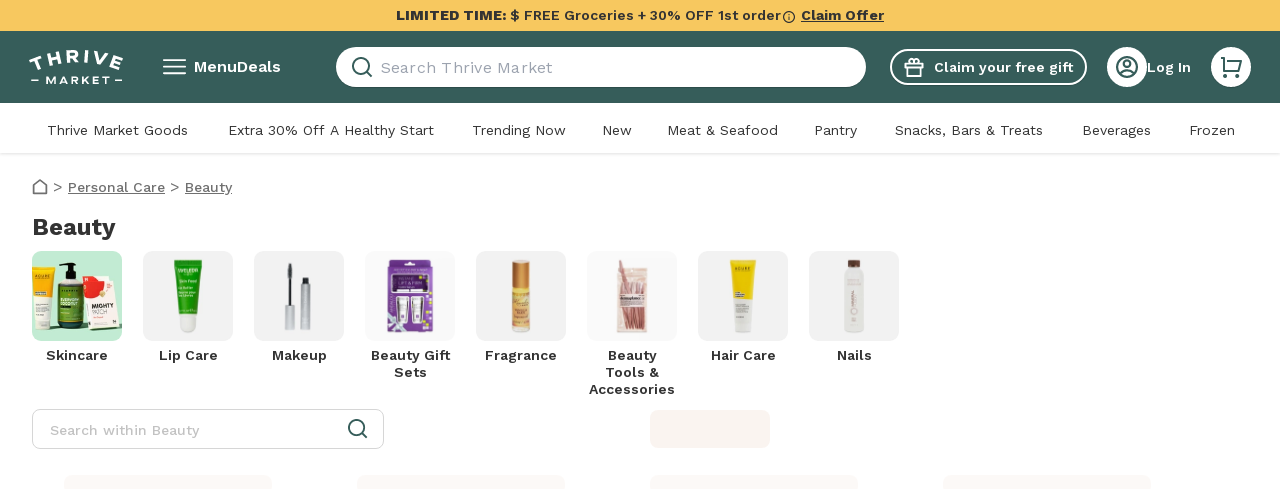

--- FILE ---
content_type: application/javascript; charset=UTF-8
request_url: https://assets.thrivemarket.com/_next/static/chunks/83167-c7fe746ec8e5efc2.js
body_size: 4018
content:
"use strict";(self.webpackChunk_N_E=self.webpackChunk_N_E||[]).push([[83167,56455],{30935:function(t,e,r){r.d(e,{Z:function(){return a}});var n=r(75271),i=r(42708);function a(){let t=(0,i.Z)();return(0,n.useCallback)(e=>{null==e||e.forEach(e=>{var r;let[n="",i="",a=""]=(null==e?void 0:e.primary_category)||[];t(e,{brand:e.manufacturer,category:e.analytics_category,discount:0,"in stock":e.in_stock,"is available":e.is_available,"is subscribed":!1,"min order qty":e.min_order_qty,msrp:e.msrp,name:e.title,"number of ratings":e.rating_count,"number of reviews":e.review_count,"page name":"cart","page sub type":e.product_type,"page type":"cart",path:void 0,"previous path":void 0,price:e.price,"primary group":n,"primary category":i,"primary subcategory":a,"product id":e.id,"product type":e.product_type,quantity:e.qty,repurchase:!1,sku:e.sku,"sold as fresh":null!==(r=e.sold_as_fresh)&&void 0!==r?r:"","star rating":e.review_score,"type category":e.tc_product_type})})},[t])}},35030:function(t,e,r){r.r(e),r.d(e,{default:function(){return n.ZP}});var n=r(42386)},23237:function(t,e,r){var n=r(75271),i=r(46513),a=r(7608);let o=(0,i.default)(a.ZP).withConfig({componentId:"sc-7ad80c53-0"})(["width:",";height:",";border-radius:50%;&&{padding:0;}",""],t=>{let{customWidth:e}=t;return e},t=>{let{customWidth:e}=t;return e},t=>{let{shadow:e}=t;return e&&"\n    box-shadow: 0px 2px 10px rgba(0, 0, 0, 0.08);\n    :hover {\n      transform: scale(1.01);\n      box-shadow: 0px 0px 20px rgba(0, 0, 0, 0.1);\n    }\n    :active {\n      transform: scale(0.99);\n      box-shadow: 0px 1px 3px rgba(51, 51, 51, 0.15);\n    }\n    :disabled {\n      transform: scale(1);\n    }\n  "});o.defaultProps={customWidth:"32px"},e.Z=n.memo(o)},10101:function(t,e,r){r.d(e,{Y:function(){return o}});var n=r(89553),i=r(46513);let a={customDark:"rgba(51, 51, 51, .8)",dark:"rgba(0, 0, 0, .6)",light:"rgba(255, 255, 255, .9)",lightDark:"rgba(0, 0, 0, .2)",transparent:"transparent"},o=(0,i.default)(n.E.div).attrs(()=>({tabIndex:-1,role:"button","data-testid":"modal_backdrop"})).withConfig({componentId:"sc-d0b6f5c0-0"})(["position:fixed;right:0;bottom:0;top:0;left:0;display:flex;justify-content:center;align-items:",";cursor:default;background:",";z-index:",";overflow-y:",";"],t=>{let{alignItems:e}=t;return e||"center"},t=>{let{color:e}=t;return a[e]},t=>{let{zIndex:e}=t;return e},t=>{let{overflowY:e}=t;return e||"visible"});o.defaultProps={color:"dark",zIndex:1}},69325:function(t,e,r){r.d(e,{ZP:function(){return g},Z7:function(){return b}});var n=r(52676),i=r(77652),a=r(21470),o=r(75271),l=r(38375),u=r(20792),s=r(91134),c=r(85143),d=r(38842),p=r(10101);let f=["data-body-scroll-lock-ignore","react-select__menu-list"],h={initial:{opacity:0},animate:{opacity:1},exit:{opacity:0,transition:{delay:.1}},transition:{duration:.25}},x={opacity:1,y:0},b=(t,e)=>{(0,o.useEffect)(()=>{let r=null==e?void 0:e.current;if(r)return t?(0,i.Qp)(r,{allowTouchMove:t=>{for(;t&&t!==r;){if((0,d.oO)(t.className,f))return!0;t=t.parentElement}}}):r&&(0,i.tG)(r),()=>!!r&&(0,i.tG)(r)})};var g=t=>{let{children:e,open:r,closeOnEscapePress:i=!0,closeOnBackdropClick:d=!0,onClose:f,BackdropComponent:b=p.Y,backdropProps:g,className:m,cssHidden:y,noPortal:v=!1}=t,w=(0,l.v9)(s.m8),k=t=>{let{target:e,currentTarget:r}=t;e===r&&d&&f&&f()},Z=t=>t.keyCode===c.default.escape&&i&&f&&f(),C=()=>document.addEventListener("keydown",Z,!1),j=()=>document.removeEventListener("keydown",Z,!1);if(o.useEffect(()=>(r?C():j(),j),[r]),y){let t={opacity:0,y:w};return v?(0,n.jsx)(b,{layout:!0,transition:{duration:.25},...g,onClick:k,initial:!1,animate:r?x:t,noPortal:!0,children:e}):(0,n.jsx)(u.Z,{className:m,children:(0,n.jsx)(b,{layout:!0,transition:{duration:.25},...g,onClick:k,initial:!1,animate:r?x:t,children:e})})}return(0,n.jsx)(a.M,{children:r&&(0,n.jsx)(u.Z,{className:m,children:(0,n.jsx)(b,{onClick:k,...h,...g,children:e})})})}},94028:function(t,e,r){var n=r(52676);r(75271);var i=r(81914),a=r(46513),o=r(89417),l=r(42195);let u=(0,a.default)(t=>{let{forceLarge:e,...r}=t;return(0,n.jsx)(l.Z,{...r})}).withConfig({componentId:"sc-5f0f1eb2-0"})(["width:",";height:",";","{width:16px;height:16px;}"],t=>{let{forceLarge:e}=t;return e?"16px":"12px"},t=>{let{forceLarge:e}=t;return e?"16px":"12px"},(0,i.up)("lg")),s=(0,a.default)(t=>{let{forceLarge:e,...r}=t;return(0,n.jsx)(o.Z,{...r})}).withConfig({componentId:"sc-5f0f1eb2-1"})(["width:",";height:",";","{width:40px;height:40px;}"],t=>{let{forceLarge:e}=t;return e?"40px":"32px"},t=>{let{forceLarge:e}=t;return e?"40px":"32px"},(0,i.up)("lg"));e.Z=t=>{let{onClick:e,forceLarge:r,color:i="white",...a}=t;return(0,n.jsx)(s,{"data-testid":"CloseButtonCircle",color:i,onClick:e,forceLarge:r,...a,children:(0,n.jsx)(u,{forceLarge:r})})}},89417:function(t,e,r){var n=r(52676);r(75271);var i=r(23237),a=r(7608);e.Z=t=>{let{color:e="secondary",statePalette:r=a.XW[e],customWidth:o="32px",...l}=t;return(0,n.jsx)(i.Z,{statePalette:r,customWidth:o,...l})}},98696:function(t,e,r){r.d(e,{a:function(){return l}});var n=r(52676),i=r(4814);r(75271);var a=r(42195),o=r(67196);let l=t=>{let{onClick:e,showOnLeft:r=!1,customCloseBtnId:l}=t;return(0,n.jsx)("div",{role:"button",tabIndex:-1,onKeyPress:e,onClick:e,"data-testid":l||"close-button",className:(0,i.Z)("flex items-center absolute -top-16",r?"left-0":"right-0"),children:(0,n.jsx)(o.h,{label:"Close dialog",children:(0,n.jsx)(a.Z,{})})})}},74584:function(t,e,r){r.d(e,{F0:function(){return v},hz:function(){return y},gr:function(){return b},ZP:function(){return w}});var n=r(52676),i=r(89553),a=r(75271),o=r(81914),l=r(46513),u=r(69325),s=r(98696);let c=l.default.div.attrs(()=>({role:"dialog","aria-modal":!0})).withConfig({componentId:"sc-65a76e2c-0"})(["overflow:auto;background:",";border-radius:20px;box-shadow:0px 0px 20px rgba(0,0,0,0.1);"],t=>{let{theme:e}=t;return e.colors.white});var d=r(94028);let p=l.default.div.withConfig({componentId:"sc-8a651531-0"})(["position:absolute;z-index:999;top:52px;right:32px;"]),f=(0,l.default)(d.Z).withConfig({componentId:"sc-8a651531-1"})(["box-sizing:border-box;width:39px;height:39px;border:1px solid ",";"],t=>{let{theme:e}=t;return e.colors.lightGray}),h=t=>{let{onClick:e}=t;return(0,n.jsx)(p,{children:(0,n.jsx)(f,{onClick:e,"aria-label":"close"})})},x={initial:{opacity:0},animate:{opacity:1,translateY:"0%",transition:{delay:.1}},exit:{opacity:0},transition:{duration:.25}},b={initial:{translateY:"100%"},animate:{translateY:"0%",opacity:1},exit:{translateY:"100%"},transition:{duration:.5}},g={zIndex:2e11,color:"dark"},m=(0,l.default)(i.E.div).withConfig({componentId:"sc-3aad6cf5-0"})(["display:block;position:relative;top:",";background:",";border-radius:60px;z-index:",";margin:0 16px;",""],t=>{let{top:e}=t;return e||0},t=>{let{theme:e}=t;return e.colors.white},t=>{let{theme:e}=t;return e.zIndexes.modalSheet},t=>{let{fullScreen:e}=t;return e&&(0,l.css)(["","{width:100%;margin:0 94px;}"],(0,o.up)("lg"))}),y=c,v=m;var w=t=>{let{children:e,ariaLabelledby:r,ariaDescribedby:i,ContentComponent:o=c,ContainerComponent:l=m,contentProps:d,containerProps:p,open:f,onClose:b,showCloseButtonOnLeft:y=!1,showCloseButton:v=!0,backdropProps:w,customCloseBtnId:k,fullScreen:Z=!1,animation:C=x,...j}=t,_=a.useRef(null);return(0,u.Z7)(f,_),(0,n.jsx)(u.ZP,{open:f,onClose:b,backdropProps:{...g,...w},...j,children:(0,n.jsxs)(l,{...C,...p,children:[v&&!Z&&(0,n.jsx)(s.a,{onClick:b,showOnLeft:y,customCloseBtnId:k}),v&&Z&&(0,n.jsx)(h,{onClick:b}),(0,n.jsx)(o,{"aria-labelledby":r,"aria-describedby":i,ref:_,...d,children:e})]})})}},20792:function(t,e,r){r.d(e,{Z:function(){return u}});var n=r(52676),i=r(4814),a=r(30967),o=r(84918),l=r(12578);function u(t){let{children:e,className:r}=t;return(0,o.Z)()?(0,a.createPortal)((0,n.jsx)("div",{className:(0,i.Z)(l.s,r,"font-primary"),children:e}),document.body):null}},67196:function(t,e,r){r.d(e,{h:function(){return a}});var n=r(52676),i=r(4814);function a(t){let{children:e,onClick:r,disabled:a,label:o}=t;return(0,n.jsx)("button",{className:(0,i.Z)("flex items-center justify-center bg-white border border-solid border-pin-line-gray rounded-full w-10 h-10 outline-medium-mint outline-1 outline-offset-1",{"fill-pin-line-gray cursor-auto":a,"fill-dark-gray hover:bg-light-gray hover:border-medium-gray cursor-pointer focus:outline":!a}),onClick:r,disabled:a,"aria-label":o,children:(0,n.jsx)("div",{className:"flex size-3.5",children:e})})}r(75271)},28638:function(t,e,r){var n=r(84187);e.Z=()=>(0,n.useRouter)().pathname.includes("/search")},54928:function(t,e,r){var n=r(38375),i=r(87152),a=r(79038),o=r(31416),l=r(99832),u=r(87576),s=r(95505),c=r(69376),d=r(61341),p=r(48743),f=r(87900),h=r(76876);e.Z=()=>{let[t]=(0,f.Z)(h.Zx),e=(0,n.v9)(o.u),r=(0,n.v9)(a.Z),x=(0,n.v9)(u._),b=(0,n.v9)(l.Y),g=(0,p.fp)(d.S1),m=(0,n.v9)(i.Pq),y=(null==x?void 0:x.some(t=>t.box_type===s.d.grocery))&&!(0,c.Ey)(x).includes(s.d.grocery),v=0===r;return{isSmartCartEnabled:1===r,isSmartCartDisabled:v,showSubsequentModule:e&&t&&v&&m,showSmartPrefill:y&&b&&e&&m&&!g,isCartPrefillAIEnabled:e}}},79038:function(t,e,r){var n=r(11186),i=r(56551);let a=(0,n.P1)(i.Z,t=>t.cartprefill_enabled);e.Z=a},49798:function(t,e,r){r.d(e,{F:function(){return o}});var n=r(11186),i=r(97832),a=r(21475);let o=(0,n.P1)(a.Zp,t=>(null==t?void 0:t.status)===i.ti.Ready)},85143:function(t,e){e.default={escape:27,tab:9,enter:13,spaceBar:32}}}]);
//# sourceMappingURL=83167-c7fe746ec8e5efc2.js.map

--- FILE ---
content_type: application/javascript; charset=UTF-8
request_url: https://assets.thrivemarket.com/_next/static/chunks/GridListing_bundle.df3da753fefcc98d.js
body_size: 8102
content:
"use strict";(self.webpackChunk_N_E=self.webpackChunk_N_E||[]).push([[69966],{93704:function(e,t,n){var r,i=n(46513),o=n(75271);function l(){return(l=Object.assign?Object.assign.bind():function(e){for(var t=1;t<arguments.length;t++){var n=arguments[t];for(var r in n)({}).hasOwnProperty.call(n,r)&&(e[r]=n[r])}return e}).apply(null,arguments)}let a=o.forwardRef((e,t)=>o.createElement("svg",l({xmlns:"http://www.w3.org/2000/svg",viewBox:"0 0 8 14",suppressHydrationWarning:!0,ref:t},e),r||(r=o.createElement("path",{d:"M5.172 7 .222 2.05 1.636.636 8 7l-6.364 6.364L.222 11.95z"})))),s=(0,i.default)(a)(e=>{let{theme:t,fill:n,color:r,size:i}=e;return{height:void 0===i?"":"number"==typeof i?i:i.height,width:void 0===i?"":"number"==typeof i?i:i.width,fill:r?t.colors[r]:n}});t.Z=s},79213:function(e,t,n){n.d(t,{Z:function(){return s}});var r=n(29689),i=n.n(r),o=n(75271);let l=["free gift for you. claim gift now","featured brands","shop by category","welcome module","get started","autoship next shipment","related searches","cart module","shop by your values","share your experience with this product","acquisition promotion","move to cart action success banner","thrive gives donation","shopping list spotlight","extra savings","pick your free gift"];var a=n(91761);function s(){let{Ampli:e,getUniversalProperties:t}=(0,a.z)();return(0,o.useCallback)(async n=>{var r,o;let a={...t(),...n,"component label":i()(null!==(r=n["component label"])&&void 0!==r?r:""),"component type":i()(null!==(o=n["component type"])&&void 0!==o?o:""),"is carousel":!!n["is carousel"]};if(l.includes(a["component label"]))return null;try{let t=await (null==e?void 0:e.getInstance());null==t||t.componentLoaded(a)}catch(e){console.log(e)}},[e,t])}},13165:function(e,t,n){n.r(t);var r=n(52676),i=n(67929),o=n.n(i),l=n(3847),a=n.n(l),s=n(15944),c=n.n(s);n(75271);var d=n(38375),u=n(46513),f=n(88668);let p=u.default.div.withConfig({componentId:"sc-115b6915-0"})(["padding:0;"]);t.default=e=>{let{query:t,isGlobalSearch:n=!1}=e,{currentPath:i,currentQuery:l}=(0,d.v9)(f.I),s=o()({},l,{auto_correct:0,filter:{search:t}});return(0,r.jsxs)(p,{"data-testid":"OriginalSearch_title",children:["Search instead for"," ",(0,r.jsx)(a(),{href:{pathname:n?"/search/results":i,search:c().stringify(n?{auto_correct:0,filter:{search:t}}:s)},passHref:!0,legacyBehavior:!0,children:(0,r.jsx)("a",{"data-testid":"OriginalSearch_link",title:"Click to search",children:t})})]})}},99747:function(e,t,n){n.d(t,{J:function(){return f}});var r=n(52676),i=n(75271),o=n(20150),l=n(46513);let a=(0,l.keyframes)(["from{grid-template-rows:0fr;opacity:0;}to{grid-template-rows:1fr;opacity:1;}"]),s=(0,l.keyframes)(["from{grid-template-rows:1fr;opacity:1;}to{grid-template-rows:0fr;opacity:0;}"]),c=l.default.section.withConfig({componentId:"sc-33acd45d-0"})(["display:grid;margin-top:-1px;height:",";width:",";overflow:",";background:",";animation:"," 0.25s ease-out forwards;",";"," ",""],e=>{let{isShow:t,expandedHeight:n}=e;return t&&n?n:"auto"},e=>{let{fullWidth:t}=e;return t?"100%":"auto"},e=>{let{isShow:t,overflowNotHidden:n}=e;return t&&n?"unset":"hidden"},e=>{let{childrenBackground:t}=e;return t||"unset"},s,e=>{let{useBorderRadius:t}=e;return t&&(0,l.css)(["border-bottom-right-radius:8px;border-bottom-left-radius:8px;"])},e=>{let{noAnswerAnimation:t}=e;return t&&(0,l.css)(["animation-duration:0.1s;"])},e=>{let{isShow:t,noAnswerAnimation:n}=e;return t&&(0,l.css)(["animation:"," 0.3s ease-out forwards;",""],a,n&&(0,l.css)(["animation-duration:0.1s;"]))}),d=l.default.section.withConfig({componentId:"sc-33acd45d-1"})(["overflow:",";"],e=>{let{isShow:t,overflowNotHidden:n}=e;return t&&n?"unset":"hidden"}),u=e=>{let{isShow:t,onAnimationEnd:n,useBorderRadius:i,fullWidth:o,expandedHeight:l,childrenBackground:a,noAnswerAnimation:s,overflowNotHidden:u,children:f}=e;return(0,r.jsx)(c,{isShow:t,useBorderRadius:i,fullWidth:o,expandedHeight:l,childrenBackground:a,noAnswerAnimation:s,overflowNotHidden:u,onAnimationEnd:n,children:(0,r.jsx)(d,{isShow:t,overflowNotHidden:u,children:f})})},f=e=>t=>{let[n,l]=i.useState(!1),a={...t,toggle:()=>l(!n),expanded:n};return i.useEffect(()=>{t.isSelected&&l(!0)},[t.isSelected]),(0,r.jsxs)(r.Fragment,{children:[e(a),(0,r.jsx)(o.Z,{isShow:n,children:(0,r.jsx)(u,{...t})})]})}},57207:function(e,t,n){var r=n(52676),i=n(3847),o=n.n(i),l=n(84187),a=n(63545),s=n(25513);t.Z=e=>{let{children:t,className:n,onFollowInstrumentation:i,onMouseDown:c,href:d,...u}=e,f=(0,l.useRouter)(),p=e=>e.metaKey||e.shiftKey||e.ctrlKey&&!(0,s.R8)()||1===e.button,h=async e=>{p(e)&&await (null==i?void 0:i(e)),null==c||c(e)},x=async e=>{var t;if(!i||p(e)){u.onClick&&await u.onClick(e);return}e.preventDefault(),await (null==i?void 0:i(e)),u.onClick?await (null===(t=u.onClick)||void 0===t?void 0:t.call(u,e)):f.push(d.toString())};return(0,r.jsx)(o(),{className:(0,a.Z)("text-primary text-md font-normal hover:text-medium-mint underline",n),prefetch:!1,href:d,...u,onMouseDown:h,onClick:x,children:t})}},39067:function(e,t,n){n.d(t,{X0:function(){return p},if:function(){return x},jd:function(){return u},sM:function(){return m},y9:function(){return h}});var r=n(52676),i=n(75271),o=n(81914),l=n(46513),a=n(99747),s=n(51061),c=n(20307);let d=l.default.div.withConfig({componentId:"sc-1416c5e3-0"})(["display:flex;justify-content:space-between;flex-direction:column;padding:",";width:auto;background:",";border-bottom:",";border-radius:",";border-bottom-left-radius:",";border-bottom-right-radius:",";cursor:pointer;transition-delay:",";&:focus-visible{border-color:",";}"],e=>{let{hasPadding:t}=e;return t?"30px 16px":0},e=>{let{theme:t,pressed:n}=e;return n?t.colors.coffeeFoam:t.colors.white},e=>{let{noBorder:t,theme:n}=e;return!t&&"1px solid ".concat(n.colors.pinLine)},e=>{let{useBorderRadius:t}=e;return t?"8px":0},e=>{let{useBorderRadius:t,expanded:n}=e;return t&&n?0:"8px"},e=>{let{useBorderRadius:t,expanded:n}=e;return t&&n?0:"8px"},e=>{let{expanded:t}=e;return t?"0s":"0.5s"},e=>{let{theme:t}=e;return t.colors.focusMint}),u=l.default.div.withConfig({componentId:"sc-1416c5e3-1"})(["display:flex;justify-content:space-between;overflow:hidden;","{align-items:center;}"],(0,o.up)("lg")),f=l.default.div.withConfig({componentId:"sc-1416c5e3-2"})(["height:36px;width:66%;font-size:14px;line-height:18px;margin-top:6px;"]),p=l.default.div.withConfig({componentId:"sc-1416c5e3-3"})(["width:100%;font-size:18px;line-height:20px;font-weight:600;"]),h=(0,l.default)(c.Z).withConfig({componentId:"sc-1416c5e3-4"})(["height:",";width:",";display:inline-block;"],e=>{let{height:t}=e;return t},e=>{let{width:t}=e;return t}),x=(0,l.default)(s.Z).withConfig({componentId:"sc-1416c5e3-5"})(["height:",";width:",";display:inline-block;"],e=>{let{height:t}=e;return t},e=>{let{width:t}=e;return t}),m=(0,a.J)(e=>{let{title:t,text:n,toggle:o,expanded:l,useBorderRadius:a=!1,className:s,onChange:c,noBorder:m,id:g,onClick:b,isFirstFaq:v,hasPadding:w=!0,hasChevronIcon:y=!0,hasKeyDownAction:j=!0,label:C}=e,k=(0,i.useCallback)(e=>{j&&("Enter"===e.key||" "===e.key)&&(e.preventDefault(),null==o||o())},[j,o]);return(0,i.useEffect)(()=>{c&&c(l,g)},[l]),(0,r.jsxs)(d,{role:"button",onClick:()=>{null==o||o(),null==b||b(t)},onKeyDown:k,className:s,tabIndex:0,noBorder:m,useBorderRadius:a,expanded:l,id:v?"firstautoshipfaqheader":void 0,hasPadding:w,"aria-label":null!=C?C:"string"==typeof t?t:"Toggle section","aria-expanded":l,children:[(0,r.jsxs)(u,{children:[(0,r.jsx)(p,{"data-testid":"List_Title",children:t}),y&&(0,r.jsx)("div",{"aria-hidden":"true",children:l?(0,r.jsx)(h,{"data-testid":"ListClose",height:"12px",width:"16px"}):(0,r.jsx)(x,{"data-testid":"ListOpen",height:"12px",width:"16px"})})]}),n&&(0,r.jsx)(f,{children:n})]})})},89425:function(e,t,n){n.d(t,{sM:function(){return o.sM},if:function(){return o.if},y9:function(){return o.y9},jd:function(){return o.jd},X0:function(){return o.X0}}),n(52676),n(3847),n(75271);var r=n(46513),i=n(93704);r.default.a.withConfig({componentId:"sc-dc5146bf-0"})(["display:flex;font-size:1.25rem;align-items:center;justify-content:space-between;padding:12px 16px;background:",";height:71px;width:100%;border-bottom:1px solid ",";color:inherit;font-weight:500;"],e=>{let{theme:t,pressed:n}=e;return n?t.colors.coffeeFoam:t.colors.white},e=>{let{theme:t}=e;return t.colors.pinLine}),(0,r.default)(i.Z).withConfig({componentId:"sc-dc5146bf-1"})(["height:18px;"]);var o=n(39067)},97780:function(e,t,n){n.d(t,{a:function(){return i}});let r=e=>{let t=Math.floor(e),n=e-t;return n<.2?t:n>=.2&&n<=.8?t+.5:t+1},i=e=>{let t=r(e),n=Number.isInteger(t),i=n?t:Math.floor(t);return{rated:i,unrated:(n?5:4)-i,oneHalf:!n}}},87924:function(e,t,n){n.d(t,{ld:function(){return u}});var r=n(52676);n(75271);var i=n(81914),o=n(46513),l=n(60191),a=n(36987),s=n(59188),c=n(97780);let d=(0,o.default)(a.Z).withConfig({componentId:"sc-bbcb271-0"})(["display:inline-block;margin-right:",";fill:",";width:17px;height:17px;","{width:20px;height:20px;}"],e=>{let{spacing:t}=e;return"".concat(t,"px")},e=>{let{theme:t}=e;return t.colors.starYellow},(0,i.up)("lg")),u=o.default.div.withConfig({componentId:"sc-bbcb271-1"})(["align-items:inherit;display:flex;font-weight:normal;visibility:",";"],e=>{let{isRated:t}=e;return t?"visible":"hidden"}),f=o.default.div.withConfig({componentId:"sc-bbcb271-2"})(["color:",";font-weight:500;font-size:1rem;margin-left:2px;"],e=>{let{theme:t}=e;return t.colors.secondaryText}),p=o.default.div.withConfig({componentId:"sc-bbcb271-3"})(["margin-left:2px;"]);t.ZP=e=>{let{rating:t=0,size:n=0,showCount:i=!1,count:o=0,showRating:h=!1,spacing:x=2,isBracketAdded:m=!0,showSingleIcon:g=!1,className:b,isZeroRatedVisible:v=!1}=e,{rated:w,unrated:y,oneHalf:j}=(0,c.a)(t),C=e=>[...Array(e).map(e=>e)];return 0!==w||v?(0,r.jsxs)(u,{isRated:!!w,"data-testid":"pdp-review-star-ratings",className:b,children:[g?(0,r.jsx)(d,{as:a.Z,size:n,spacing:x},"rated_0"):(0,r.jsxs)(r.Fragment,{children:[C(w).map((e,t)=>(0,r.jsx)(d,{as:a.Z,size:n,spacing:x},"rated_".concat(t))),j&&(0,r.jsx)(d,{as:s.Z,size:n,spacing:x}),C(y).map((e,t)=>(0,r.jsx)(d,{as:l.Z,size:n,spacing:x},"unrated_".concat(t)))]}),h?(0,r.jsx)(p,{children:t.toFixed(1)}):null,i?(0,r.jsx)(f,{children:m?"(".concat(o," Ratings)"):o}):null]}):null}},87294:function(e,t,n){n.d(t,{Hz:function(){return j},Gh:function(){return C},ZG:function(){return v},QZ:function(){return Z},ZP:function(){return E}});var r=n(52676),i=n(75271),o=n(38375),l=n(46513),a=n(42195),s=n(47940),c=n(70957),d=n(11186),u=n(6106);let f=(0,d.P1)(u.f,e=>(null==e?void 0:e.lp_sticky_banner_shown)||!1);var p=n(55292);let h={sm:"160",mdxs:"210",md:"250",mdlg:"280",lg:"345",xl:"664"},x="\n  content: '';\n  position: absolute;\n  width: 0;\n  height: 0;\n  border-left: ".concat(20,"px solid transparent;\n  border-right: ").concat(20,"px solid transparent;\n"),m={"top-left":"\n    ".concat(x,"\n    bottom: -18px;\n    left: ").concat(32,"px;\n  "),"bottom-left":"\n    ".concat(x,"\n    top: -18px;\n    left: ").concat(32,"px;\n  "),"top-right":"\n    ".concat(x,"\n    bottom: -18px;\n    right: 32px;\n  "),"bottom-right":"\n    ".concat(x,"\n    top: -18px;\n    right: 32px;\n  "),"bottom-center":"\n    ".concat(x,"\n    top: -18px;\n    right: calc(50% - 40px);\n  ")},g={primary:"white",secondary:"paleGuava",tertiary:"passionFruit",lightMint:"lightMint"},b=l.default.div.withConfig({componentId:"sc-9be56dbc-0"})(["position:absolute;padding:16px;box-shadow:0px 1px 20px rgba(162,75,59,0.1);width:","px;background-color:",";border-radius:","px;"," ",""],e=>{let{size:t}=e;return h[t]},e=>{let{color:t,theme:n}=e;return n.colors[g[t]]},e=>{let{size:t}=e;return"md"===t?20:8},e=>{let{position:t}=e;return t.indexOf("top")>-1?(0,l.css)(["&:after{z-index:1;"," border-top:20px solid ",";}"],m[t],e=>{let{color:t,theme:n}=e;return n.colors[g[t]]}):(0,l.css)(["&:before{z-index:1;"," border-bottom:20px solid ",";}"],m[t],e=>{let{color:t,theme:n}=e;return n.colors[g[t]]})},e=>{let{leftOffset:t}=e;if(t){let e=t+12;return"\n        &&& {\n          left: -".concat(e,"px;\n        }\n\n        &&:before {\n          left: ").concat(e-32+20-1,"px;\n        }\n      ")}return""}),v=l.default.div.withConfig({componentId:"sc-3e70778-0"})(["position:relative;"]),w=(0,l.default)(a.Z).withConfig({componentId:"sc-3e70778-1"})(["position:absolute;top:16px;right:16px;cursor:pointer;",""],e=>{let{showCloseIcon2:t}=e;return t?(0,l.css)(["width:12px;height:12px;path{fill:",";}"],e=>{let{theme:t}=e;return t.colors.secondaryText}):(0,l.css)(["width:8px;"])}),y=(0,l.css)(["p{display:block;margin-bottom:16px;line-height:1rem;&:last-child{margin-bottom:0px;}}"," ",""],e=>{let{position:t,useCustomPositionValues:n}=e;return n?(0,l.css)(["left:",";right:",";"],t.includes("left")?"0":"auto",t.includes("right")?"0":"auto"):(0,l.css)(["top:",";bottom:",";left:",";right:",";"],t.indexOf("bottom")>-1?"64px":"auto",t.indexOf("top")>-1?"64px":"auto",t.indexOf("left")>-1?"-32px":"auto",t.indexOf("right")>-1?"-32px":"auto")},e=>{let{customStyle:t}=e;return t||""}),j=(0,l.default)(b).withConfig({componentId:"sc-3e70778-2"})(["",""],y),C=(0,l.default)(e=>{let[t,n]=(0,i.useState)(0),o=(0,i.useRef)(null);return(0,p.h)(()=>{let e=null==o?void 0:o.current;if(e){var t,r,i,l;let o=null===(t=document)||void 0===t?void 0:t.body.clientWidth,a=e.getBoundingClientRect().right-o;a>0&&n(Math.abs(Number.parseInt(null!==(l=null===(i=window)||void 0===i?void 0:null===(r=i.getComputedStyle(e))||void 0===r?void 0:r.left)&&void 0!==l?l:"0"))+a)}},[]),(0,r.jsx)(b,{ref:o,leftOffset:t,...e})}).withConfig({componentId:"sc-3e70778-3"})(["",""],y),k=l.default.span.withConfig({componentId:"sc-3e70778-4"})(["font-size:1rem;display:flex;align-items:center;svg{display:inline-block;vertical-align:middle;}"]),Z=l.default.div.withConfig({componentId:"sc-3e70778-5"})(["z-index:3;position:relative;"]),I=()=>{};var E=e=>{let{id:t="",open:n=null,children:l,size:a,color:d,shouldKeepOpen:u,shouldShowClose:p,shouldShowOnHover:h,position:x,content:m,contentRef:g,onOpen:b=I,onClose:y=I,handleOverflow:E=!1,useCustomPositionValues:N=!1,preventReopen:S=!1,customStyle:_,showCloseIcon2:z,shouldCloseWhenScroll:M,shouldHideWhenClickOutside:O=!0,...L}=e,[R,T]=(0,i.useState)(n),D=(0,i.useRef)(null),P=(0,c.Z)(D),A=(0,o.v9)(f);(0,i.useEffect)(()=>{!u&&O&&T(!1)},[P,u,O]),(0,i.useEffect)(()=>{T(n)},[n]),(0,i.useEffect)(()=>{if(M){let e=(0,s.e)(()=>{T(!1)},500);return window.addEventListener("scroll",e),()=>{window.removeEventListener("scroll",e)}}},[M]),(0,i.useEffect)(()=>{null!==R&&(R?b():y())},[R,y,b]),(0,i.useEffect)(()=>{t.includes("LandingBanner")&&A&&!0===R?T(!1):t.includes("LandingSticky")&&!A&&!0===R&&T(!1)},[A]);let B=i.useCallback(()=>h&&T(!0),[h]),H=i.useCallback(()=>h&&T(!1),[h]),F=i.useCallback(()=>S?()=>{}:!h&&T(e=>!e),[S,h]),q=i.useCallback(()=>T(!1),[]);return(0,r.jsxs)(v,{ref:D,...L,children:[(0,r.jsx)(Z,{children:R&&(0,r.jsxs)(E?C:j,{id:"tooltip-wrapper-content","data-test-id":t,size:a,color:d,position:x,useCustomPositionValues:N,customStyle:_,ref:g,children:[p&&(0,r.jsx)(w,{role:"button",tabIndex:0,onClick:q,showCloseIcon2:z}),"function"==typeof m?m({closeIconOnClick:q}):m]})}),(0,r.jsx)(k,{role:"presentation",tabIndex:-1,onMouseEnter:B,onMouseLeave:H,onClick:F,children:l})]})}},36842:function(e,t,n){n.d(t,{zx:function(){return u},iz:function(){return C},X6:function(){return h},rU:function(){return v},TE:function(){return j},xv:function(){return x},Av:function(){return f}});var r=n(52676),i=n(75271),o=n(57207),l=n(24063),a=n(77511),s=n(63545);let c={primary:"primary",secondary:"secondary",tertiary:"tertiary",quaternary:"quaternary"},d={primary:{base:"bg-medium-mint text-white",hover:"hover:bg-dark-mint"},secondary:{base:"text-medium-mint border border-solid border-medium-mint bg-white",hover:"hover:bg-deprecated-french-vanilla"},tertiary:{base:"bg-deprecated-pale-guava text-primary",hover:"hover:bg-deprecated-hover-pale-guava"},quaternary:{base:"border border-solid border-pin-line-gray bg-white text-primary",hover:"hover:bg-light-gray hover:border-medium-gray"},link:{base:"font-semibold underline",hover:"hover:text-medium-mint"}},u=e=>{let{children:t,variant:n="primary",onClick:i,disabled:u=!1,isLoading:f,className:p,href:h,fullWidth:x,label:m,testId:g="",title:b,target:v,rel:w}=e,y=d[n].base,j=d[n].hover,C=f||u,k=(0,s.Z)(y,{"rounded-lg px-6 py-3 font-primary text-lg !font-bold":Object.keys(c).includes(n),"cursor-not-allowed bg-pin-line-gray text-white":C,[j]:!C,"inline-block text-center no-underline":h,"w-full":x},p,"aria-disabled:outline-none"),Z="primary"===n?a.Z.white:a.Z.middleGray,I=async e=>{if(u){e.preventDefault();return}i&&i(e)};return h?(0,r.jsx)(o.Z,{"data-testid":g,className:k,href:h,"aria-disabled":u,onClick:I,"aria-label":m,title:b,target:v,rel:w,children:t}):(0,r.jsx)("button",{"data-testid":g,className:k,onClick:i,disabled:u,"aria-label":m,children:f?(0,r.jsx)(l.Z,{color:Z}):t})},f=e=>{let{children:t,onClick:n,disabled:i=!1,isLoading:o,className:s,testId:c=""}=e,d=a.Z.middleGray;return(0,r.jsx)("button",{"data-testid":c,className:"inline-block underline p-0 m-0 bg-transparent border-none cursor-pointer font-inherit text-inherit disabled:opacity-60 disabled:cursor-default ".concat(s),onClick:n,disabled:i,children:o?(0,r.jsx)(l.Z,{color:d,size:"sm"}):t})};var p=n(4814);let h=e=>{let{as:t,className:n="",children:i}=e;return(0,r.jsx)(t,{className:(0,p.Z)("font-primary font-semibold text-primary",{h1:"text-[24px] leading-[28px] lg:text-[48px] lg:leading-[52px]",h2:"text-[24px] leading-[28px] lg:text-[40px] lg:leading-[44px]",h3:"text-[20px] leading-[24px] lg:text-[36px] lg:leading-[40px]"}[t],n),children:i})},x=e=>{let{as:t,className:n="",children:i}=e;return(0,r.jsx)(t,{className:(0,p.Z)("text-primary",n),children:i})};var m=n(3847),g=n.n(m),b=n(66565);let v=e=>{let{children:t,href:n,className:i="",prefetch:o=!1,target:l,...a}=e,s=(0,b.b)(n);return(0,r.jsx)(g(),{href:s,passHref:!0,prefetch:o,legacyBehavior:!0,children:(0,r.jsx)("a",{className:(0,p.Z)("text-primary font-base font-normal",i),target:l,...a,children:t})})};var w=n(60191),y=n(36987);let j=e=>{let{onRating:t}=e,[n,o]=(0,i.useState)(0),[l,a]=(0,i.useState)(0),s=e=>{o(e),t&&t(e)},c=e=>{a(e)},d=()=>{a(0)};return(0,r.jsx)("div",{className:"flex justify-center",children:[1,2,3,4,5].map(e=>(0,r.jsx)("button",{type:"button",onClick:()=>s(e),onMouseEnter:()=>c(e),onMouseLeave:d,className:"focus:outline-none pr-1 last-of-type:pr-0",children:e<=(l||n)?(0,r.jsx)(y.Z,{"data-testid":"csat-star-full",className:"fill-starry-yellow h-10 w-10"}):(0,r.jsx)(w.Z,{"data-testid":"csat-star-empty",className:"fill-starry-yellow h-10 w-10"})},e))})},C=e=>{let{children:t}=e;return(0,r.jsxs)("div",{className:"w-full relative flex py-6 items-center",children:[(0,r.jsx)("div",{className:"flex-grow border border-solid border-t border-pin-line-gray"}),t&&(0,r.jsx)("span",{className:"flex-shrink mx-4 text-primary text-sm",children:t}),(0,r.jsx)("div",{className:"flex-grow border border-solid border-t border-pin-line-gray"})]})}},70957:function(e,t,n){var r=n(75271);t.Z=function(e,t,n){let[i,o]=(0,r.useState)(!1),l=(0,r.useCallback)(r=>{e.current&&e.current.contains&&!e.current.contains(r.target)&&!n&&(o(!0),t&&t())},[t,e]);return(0,r.useEffect)(()=>(document.addEventListener("mousedown",l),()=>{o(!1),document.removeEventListener("mousedown",l)}),[l,i]),i}},51173:function(e,t,n){n.d(t,{Z:function(){return s}});var r=n(75271),i=n(38375),o=n(11186),l=n(6106);let a=(0,o.P1)(l.f,e=>{let{previousPageYOffset:t,pageYOffset:n}=e;return n-t});function s(){let e=arguments.length>0&&void 0!==arguments[0]?arguments[0]:0,t=arguments.length>1&&void 0!==arguments[1]?arguments[1]:0,n=(0,i.oR)(),o=(0,r.useRef)(0),l=(0,r.useRef)(0),[s,c]=(0,r.useState)(!1),d=(0,r.useRef)(s);return(0,r.useEffect)(()=>{d.current=s},[s]),(0,r.useEffect)(()=>n.subscribe(()=>{let r=a(n.getState());r>0?o.current+=r:0!==r&&(o.current=0);let i=o.current>e,s=Date.now();s-l.current>=t&&(l.current=s);let u=s-l.current<t?o.current>e:i;u!==d.current&&c(u)}),[n,e,t]),{isScrollingDown:s}}},71834:function(e,t,n){n.d(t,{WS:function(){return o},Q4:function(){return l},PW:function(){return i}});var r=n(2489);let i=e=>null===e?{type:r.V.SET_ATC_COMPONENT_DATA,payload:{componentData:null,transformedData:null}}:{type:r.V.SET_ATC_COMPONENT_DATA,payload:e};n(66022);let o=e=>{var t;return null==e?void 0:null===(t=e.atcEvents)||void 0===t?void 0:t.componentData},l=e=>{var t;return null==e?void 0:null===(t=e.atcEvents)||void 0===t?void 0:t.transformedData}},59064:function(e,t,n){n.d(t,{v:function(){return o}});var r=n(11186),i=n(6106);let o=(0,r.P1)(i.f,e=>{let{pageYOffset:t}=e;return 0===t})},29922:function(e,t,n){n.d(t,{i:function(){return o}});var r=n(11186),i=n(6106);let o=(0,r.P1)(i.f,e=>{let{promoBannerHeight:t}=e;return t})}}]);
//# sourceMappingURL=GridListing_bundle.df3da753fefcc98d.js.map

--- FILE ---
content_type: application/javascript; charset=UTF-8
request_url: https://assets.thrivemarket.com/_next/static/VpQ2dUslBecuukVEk9N08/_buildManifest.js
body_size: 7812
content:
self.__BUILD_MANIFEST=function(s,c,a,t,e,i,n,u,d,h,o,p,f,b,k,r,g,j,l,m,y,v,q,w,z,_,K,x,S,I,B,C,F,E,A,D,G,L,M,N,T,U,P,H,J,O,Q,R,V,W,X,Y,Z,$,ss,sc,sa,st,se,si,sn,su,sd,sh,so,sp,sf,sb,sk,sr,sg,sj,sl,sm,sy,sv,sq,sw,sz,s_,sK,sx,sS,sI,sB,sC,sF,sE,sA,sD,sG,sL,sM,sN,sT,sU,sP,sH,sJ,sO,sQ,sR,sV,sW,sX,sY,sZ,s$,s4,s0,s8,s1){return{__rewrites:{afterFiles:[],beforeFiles:[],fallback:[{has:void 0,source:"/:path*",destination:sK}]},"/":["static/chunks/pages/index-6f83756a96f76f65.js"],"/404":["static/chunks/pages/404-205f1adc8915b027.js"],"/500":["static/chunks/pages/500-b0df184c80f3414f.js"],"/_error":[W,d,g,_,B,P,D,X,Y,Z,sx,"static/chunks/pages/_error-020f9e816b7bfbea.js"],"/_fallback":[W,d,g,_,B,P,D,X,Y,Z,sx,"static/chunks/pages/_fallback-4679e043c1e4533e.js"],"/about-us":["static/chunks/pages/about-us-084fadb1a616f2a5.js"],"/account":[s,sp,a,t,c,e,i,l,h,D,sS,H,sf,sI,sB,"static/chunks/pages/account-6732a752922a22b3.js"],"/account/deals-for-you":[c,"static/chunks/pages/account/deals-for-you-2aac29afc9628e12.js"],"/account/ebt-loading":["static/chunks/pages/account/ebt-loading-8887714028a5d6fc.js"],"/account/edit":[u,"static/chunks/98603-29a51a8453c3f16a.js",l,j,K,x,C,J,G,O,$,sb,"static/chunks/40894-197974e67d6629b7.js",sC,"static/chunks/pages/account/edit-c5d9a90662d9d549.js"],"/account/gift-a-membership":["static/chunks/pages/account/gift-a-membership-6e5efa666e7e9433.js"],"/account/invite":[u,"static/chunks/pages/account/invite-0dc3c089db97dac7.js"],"/account/list":[s,sk,a,t,c,e,i,v,ss,Q,R,sF,sc,sr,sE,"static/chunks/pages/account/list-58f3292b8016dd51.js"],"/account/list/[id]":[s,b,a,t,c,e,i,d,o,h,m,k,r,v,ss,Q,R,sa,sc,sA,"static/chunks/pages/account/list/[id]-62e79cde4ce4bf70.js"],"/account/lists/my-lists":[s,sk,a,t,c,e,i,v,ss,Q,R,sF,sc,sr,sE,"static/chunks/pages/account/lists/my-lists-d0e7b8acd9394dce.js"],"/account/lists/my-lists/[id]":[s,b,a,t,c,e,i,d,o,h,m,k,r,v,ss,Q,R,sa,sc,sA,"static/chunks/pages/account/lists/my-lists/[id]-a7e7d327afe8bbea.js"],"/account/lists/saved":[s,w,sk,a,t,c,e,i,v,z,L,R,sg,sr,sD,"static/chunks/pages/account/lists/saved-b579e6042fda3a65.js"],"/account/order/[id]":[C,st,sG,"static/chunks/pages/account/order/[id]-13282562d06e265e.js"],"/account/orders":[s,"static/chunks/79584-5b5f95e6828c9bb9.js",a,t,c,e,i,h,se,H,"static/chunks/pages/account/orders-cd3c79d6f48b57a6.js"],"/account/overview":[s,sp,a,t,c,e,i,l,h,D,sS,H,sf,sI,sB,"static/chunks/pages/account/overview-814f9aa80b76b6e4.js"],"/account/purchased":[s,u,b,M,sL,a,t,c,e,i,d,o,h,m,q,k,p,r,y,se,sa,sM,"static/chunks/pages/account/purchased-4755b86b26b34b7d.js"],"/account/recently-viewed":[c,p,"static/chunks/pages/account/recently-viewed-073008b91ac43efd.js"],"/account/recommended":[c,p,"static/chunks/pages/account/recommended-64a350ca0447f647.js"],"/account/reviews":[s,b,M,a,t,c,e,i,d,o,h,m,q,k,r,y,se,"static/chunks/23304-051673e0ef542db6.js","static/chunks/pages/account/reviews-89f4ae32b303e14f.js"],"/account/shop-earn-cash":[c,"static/chunks/pages/account/shop-earn-cash-5f4cf3e88b2c647c.js"],"/account/shopping-preferences":[sj,sN,"static/chunks/67035-f3f2ab70d21e8161.js","static/chunks/pages/account/shopping-preferences-87ce2f05fd69512d.js"],"/account/shopping-preferences/how-i-shop":[sj,sN,"static/chunks/pages/account/shopping-preferences/how-i-shop-c03f65539a999765.js"],"/account/shopping-preferences/never-items":[s,b,a,t,c,e,i,d,o,h,k,r,V,"static/chunks/pages/account/shopping-preferences/never-items-3a8cd3a3bacc97c9.js"],"/account/your-impact":[s,sp,a,t,c,e,i,H,sf,"static/chunks/pages/account/your-impact-e830f1948c9b459a.js"],"/affiliate-program":[sT,"static/chunks/pages/affiliate-program-6d1885f0b6870b90.js"],"/all-categories":[n,"static/chunks/pages/all-categories-9360eebac2183744.js"],"/all-values":[n,"static/chunks/pages/all-values-912ad23e4a629c66.js"],"/apple-app-site-association":["static/chunks/pages/apple-app-site-association-771b810dfe718f5d.js"],"/autoship":[s,u,w,sU,a,t,c,e,i,p,K,x,N,si,sl,sm,sn,sP,sH,"static/chunks/pages/autoship-7a61955e5fb408e2.js"],"/autoship/all-items":[s,F,w,"static/chunks/91293-1b79ef54067e48e7.js",a,t,c,e,i,o,k,p,sn,sP,"static/chunks/43266-5c88c77ee6d8699d.js","static/chunks/pages/autoship/all-items-5287db400e066139.js"],"/autoship/next-shipment":[s,u,w,su,sy,"static/chunks/63576-a39c7a4b069d79ae.js",a,t,c,e,i,o,h,j,_,K,v,x,C,N,J,L,si,sd,sv,G,O,st,sl,sq,sh,sw,sz,s_,sm,"static/chunks/6098-dfdb3243ea08a416.js","static/chunks/pages/autoship/next-shipment-a13a5dd2acd1dad5.js"],"/autoship/settings":[u,"static/chunks/14432-a5238f31b495f418.js",K,x,N,si,sn,"static/chunks/5107-a51f5ba372f1b498.js","static/chunks/6611-ceb3815cca432caf.js","static/chunks/pages/autoship/settings-7e970a244361e0c6.js"],"/autoship/subscribed":[s,u,sU,a,t,c,e,i,K,x,N,si,sl,sm,sn,sH,"static/chunks/pages/autoship/subscribed-c026e3a5354eb61c.js"],"/blog":[V,"static/chunks/pages/blog-381facda33ce282f.js"],"/blog/author/[author]":[V,"static/chunks/pages/blog/author/[author]-4608760b90611e04.js"],"/blog/category/[category]":[V,"static/chunks/pages/blog/category/[category]-1615aeab14f78258.js"],"/blog/tag/[tag]":[V,"static/chunks/pages/blog/tag/[tag]-64078966f26a2f6a.js"],"/blog/[article]":["static/chunks/pages/blog/[article]-8696ddbb9e984cc2.js"],"/brand/[key]":[s,b,a,t,c,e,i,d,o,h,m,f,q,k,p,r,y,S,z,I,E,"static/chunks/pages/brand/[key]-3da0040ddf5cc737.js"],"/brand-partnerships":[n,"static/chunks/pages/brand-partnerships-86187383386e6253.js"],"/brands":["static/chunks/pages/brands-8b6724b5be688007.js"],"/c/prepared-meals":["static/chunks/pages/c/prepared-meals-20a86fd668efcebe.js"],"/c/[key]":[s,F,b,M,sJ,sO,a,t,c,e,i,d,o,h,m,f,q,k,p,r,y,S,z,I,sQ,E,sR,"static/chunks/45322-b8c3ff288e2b7587.js","static/chunks/pages/c/[key]-a357128912d58a1c.js"],"/ca-supply-chain-transparency":[n,"static/chunks/pages/ca-supply-chain-transparency-74f1a31787695c1e.js"],"/california-cleaning-product-right-to-know-act":["static/chunks/pages/california-cleaning-product-right-to-know-act-437202c4f698f22a.js"],"/california-proposition-65":[n,"static/chunks/pages/california-proposition-65-e8ee8c3c44ac8bd6.js"],"/cart":[W,d,g,p,_,B,P,D,X,Y,Z,"static/chunks/1773-16951473fda1d6de.js","static/chunks/pages/cart-87475d6d0417c393.js"],"/certifications":[n,"static/chunks/pages/certifications-47aa0548f461d42e.js"],"/certifications/[key]":[s,b,a,t,c,e,i,d,o,h,m,f,q,k,p,r,y,S,z,I,E,"static/chunks/pages/certifications/[key]-e05bac0baff3ccd2.js"],"/checkout":[u,w,su,sy,sV,a,t,j,_,K,v,x,C,N,J,L,sd,sv,G,O,st,sq,sh,sw,sz,s_,$,sb,sW,sX,"static/chunks/pages/checkout-3e52992bb8d4a5ee.js"],"/checkout/success":[u,W,"static/chunks/13204-acb30db0ca866b4e.js",d,g,j,_,B,C,P,D,X,Y,Z,H,sG,"static/chunks/pages/checkout/success-08050d7c1306c122.js"],"/checkout/[id]":[u,w,su,sy,sV,a,t,j,_,K,v,x,C,N,J,L,sd,sv,G,O,st,sq,sh,sw,sz,s_,$,sb,sW,sX,"static/chunks/pages/checkout/[id]-3ee55a8af2adb001.js"],"/concerns":[n,"static/chunks/pages/concerns-f4c7a26e626b37dd.js"],"/concerns/[key]":[s,b,a,t,c,e,i,d,o,h,m,f,q,k,p,r,y,S,z,I,E,"static/chunks/pages/concerns/[key]-7eefc20e1cfd3a0f.js"],"/diets":[n,"static/chunks/pages/diets-a0693dc1fb87cd1f.js"],"/diets/[key]":[s,b,a,t,c,e,i,d,o,h,m,f,q,k,p,r,y,S,z,I,E,"static/chunks/pages/diets/[key]-b336c7d0ca816314.js"],"/do-not-sell-my-info":[n,"static/chunks/pages/do-not-sell-my-info-ee15754a312fa6de.js"],"/do-not-sell-my-information":[u,"static/chunks/pages/do-not-sell-my-information-8d89d69dc6c9a941.js"],"/ebt":["static/chunks/pages/ebt-dc0af1024dd3fd30.js"],"/ebt-grocery-delivery":[s,"static/chunks/47347-e81a4473b9265955.js",a,t,c,e,i,"static/chunks/pages/ebt-grocery-delivery-a51c7c68514eaca6.js"],"/ebt-loading":["static/chunks/pages/ebt-loading-bc044a41b87c5616.js"],"/faq/contact":["static/chunks/pages/faq/contact-fc4db8a664f9693f.js"],"/forgot-password":[u,j,"static/chunks/pages/forgot-password-d040961e50ea4942.js"],"/get-the-app":[u,sT,"static/chunks/pages/get-the-app-e4ae9cb926172881.js"],"/getverified":[l,"static/chunks/44694-9c327b9567c9473a.js","static/chunks/pages/getverified-a68ceffe8706bd38.js"],"/gift/recipient":[u,"static/chunks/30799-579daffa6555632f.js",j,G,"static/chunks/44153-130b3f61c91b18ef.js","static/chunks/pages/gift/recipient-49726bde8a012f7f.js"],"/givingapp":[u,l,j,$,sY,sC,"static/chunks/pages/givingapp-abc07b30844121a7.js"],"/givingapp/idmecallback":["static/chunks/pages/givingapp/idmecallback-0f634eae47182bb2.js"],"/givingapp/questionnaire":[u,n,j,sY,"static/chunks/pages/givingapp/questionnaire-aa3ac0d3e9375f52.js"],"/healthy-families":[s,f,so,"static/chunks/pages/healthy-families-25c6663492c2c05b.js"],"/how-it-works":[s,f,so,sZ,"static/chunks/pages/how-it-works-259cd6fa1e28066f.js"],"/ic":[s,F,"static/chunks/91880-1d614e08169ea18d.js",a,t,c,e,i,f,"static/chunks/pages/ic-b89f73b7f8860555.js"],"/ingredients":[n,"static/chunks/pages/ingredients-8c023cfe20960592.js"],"/ingredients/[key]":[s,b,a,t,c,e,i,d,o,h,m,f,q,k,p,r,y,S,z,I,E,"static/chunks/pages/ingredients/[key]-6914d1c2228698a1.js"],"/l/[key]":["static/chunks/pages/l/[key]-b3c1f231b1d1aa45.js"],"/login":[u,j,s$,"static/chunks/pages/login-3bebbd96a1aa3a95.js"],"/membership/payment/[id]":[u,"static/chunks/67947-7795bc52bfd3d7ab.js",l,g,j,B,K,x,C,J,A,O,"static/chunks/41776-d2b8448c0a76a4c4.js","static/chunks/51710-638c25160f74f3f0.js","static/chunks/7603-e18a37856aaa32b9.js",s$,"static/chunks/pages/membership/payment/[id]-b35c69a2e89fca5f.js"],"/my-items":["static/chunks/pages/my-items-93326b5bf060fcd3.js"],"/my-items/autoship":["static/chunks/pages/my-items/autoship-d6c0c7ab3e72caec.js"],"/my-items/autoship/all-items":["static/chunks/pages/my-items/autoship/all-items-1c99be0596a6ea82.js"],"/my-items/autoship/next-shipment":["static/chunks/pages/my-items/autoship/next-shipment-6535cca77dc9a275.js"],"/my-items/list":["static/chunks/pages/my-items/list-6d77e343132a7d15.js"],"/my-items/list/[id]":["static/chunks/pages/my-items/list/[id]-d11558031be1119b.js"],"/my-items/purchased":["static/chunks/pages/my-items/purchased-a0c6444cb641ddb5.js"],"/my-items/recently-viewed":["static/chunks/pages/my-items/recently-viewed-cf719ebc795af9fc.js"],"/my-items/recommended":["static/chunks/pages/my-items/recommended-db0281cfd56d41f2.js"],"/myaisle":[s,F,b,M,a,t,c,e,i,f,p,Q,sR,"static/chunks/pages/myaisle-532b5b960f9a72c4.js"],"/our-products":[s,w,f,so,sZ,"static/chunks/pages/our-products-3ddd8c42df435582.js"],"/our-quality-standards":[s,f,so,s4,"static/chunks/pages/our-quality-standards-873d4e048ba56df0.js"],"/our-quality-standards/[qualityStandardsCategory]":[s4,"static/chunks/pages/our-quality-standards/[qualityStandardsCategory]-884d601019d144b6.js"],"/p/[name]":[s,u,F,b,w,M,su,"static/chunks/11095-dfe241bd44966c37.js",a,t,c,e,i,n,d,o,h,g,f,k,p,r,_,B,v,y,L,sd,sg,"static/chunks/24011-c3cf5ea4eff9033b.js","static/chunks/pages/p/[name]-a96b72734dd64328.js"],"/privacy-policy":[n,"static/chunks/pages/privacy-policy-05cc24f9c6419bc8.js"],"/ps/[key]":[g,B,"static/chunks/8699-d25ea20b538fdef9.js","static/chunks/pages/ps/[key]-2cd2445ed6e39109.js"],"/quiz":[l,g,A,T,"static/chunks/pages/quiz-44b7bbb2bcb2b51d.js"],"/quiz/Gift.meta":["static/chunks/pages/quiz/Gift.meta-3c8a721bed67a1fc.js"],"/quiz/address":[u,l,g,j,A,G,T,sh,s0,"static/chunks/pages/quiz/address-db479a79c66858c2.js"],"/quiz/gift":[s,l,g,f,A,T,s8,"static/chunks/pages/quiz/gift-e4c052df1ed6fed0.js"],"/quiz/picks":[l,g,A,T,s0,"static/css/b142961c1d849668.css","static/chunks/pages/quiz/picks-0cc76c8e1e16e926.js"],"/quiz/preferences-saved":["static/chunks/pages/quiz/preferences-saved-6905f4be47f3f4d3.js"],"/quiz/savings-funnel":["static/chunks/pages/quiz/savings-funnel-b22c7d9a3e9b37b9.js"],"/quiz/transition-to-account":["static/chunks/pages/quiz/transition-to-account-76168f9e78e92cf9.js"],"/quiz/[quizKey]":[l,g,A,T,"static/chunks/pages/quiz/[quizKey]-4359344f49bda390.js"],"/quiz/[quizKey]/[stepKey]":[s,F,w,"static/chunks/20462-6ab6841b4ec5d141.js",a,t,c,e,i,l,g,v,P,L,A,T,sg,sj,s8,sD,"static/chunks/pages/quiz/[quizKey]/[stepKey]-5a728acbeb39e5f1.js"],"/redeem":[u,"static/chunks/pages/redeem-8355a3ff3f796f99.js"],"/reset-password":[u,j,"static/chunks/pages/reset-password-7f82c2969604a0d9.js"],"/rewards-program":[n,"static/chunks/pages/rewards-program-8abe8ce7e1b68552.js"],"/savings-guarantee":["static/chunks/pages/savings-guarantee-ff8e24d7348dd870.js"],"/search/results":[s,u,F,b,M,sJ,sO,sL,a,t,c,e,i,d,o,h,m,f,q,k,p,r,y,se,S,z,I,sQ,sa,sM,"static/chunks/pages/search/results-4d095170699295f4.js"],"/shipping":["static/chunks/pages/shipping-87a275573c1754dd.js"],"/sitemap":[n,U,"static/chunks/pages/sitemap-4188ff2a1f635ce1.js"],"/sitemap-blog-beauty":[n,U,"static/chunks/pages/sitemap-blog-beauty-1d019f8306ba8d03.js"],"/sitemap-blog-food":[n,U,"static/chunks/pages/sitemap-blog-food-c8d4cb250980d317.js"],"/sitemap-blog-health":[n,U,"static/chunks/pages/sitemap-blog-health-f376812c6f695681.js"],"/sitemap-blog-living":[n,U,"static/chunks/pages/sitemap-blog-living-bbef384d36f58bef.js"],"/sitemap-blog-well-being":[n,U,"static/chunks/pages/sitemap-blog-well-being-5f0f0e77051131e8.js"],"/social":["static/chunks/pages/social-7e2d73c6616e7a18.js"],"/social/[key]":[s,b,a,t,c,e,i,d,o,h,m,f,q,k,p,r,y,S,z,I,E,"static/chunks/pages/social/[key]-d8a389904955ba5d.js"],"/sustainability":["static/chunks/pages/sustainability-c93939587ff4b615.js"],"/terms":[n,"static/chunks/pages/terms-922a4384743a21e8.js"],"/terms/thrivecash":[n,"static/chunks/pages/terms/thrivecash-0f8d884512f56b29.js"],"/thrive-gives":["static/chunks/pages/thrive-gives-673f0061ca7f6703.js"],"/why-thrive":[n,s1,"static/chunks/pages/why-thrive-8dab0aea387a79a7.js"],"/why-thrive-market":[n,s1,"static/chunks/pages/why-thrive-market-63ca79bbd8e8a3a3.js"],sortedPages:["/","/404","/500","/_app","/_error",sK,"/about-us","/account","/account/deals-for-you","/account/ebt-loading","/account/edit","/account/gift-a-membership","/account/invite","/account/list","/account/list/[id]","/account/lists/my-lists","/account/lists/my-lists/[id]","/account/lists/saved","/account/order/[id]","/account/orders","/account/overview","/account/purchased","/account/recently-viewed","/account/recommended","/account/reviews","/account/shop-earn-cash","/account/shopping-preferences","/account/shopping-preferences/how-i-shop","/account/shopping-preferences/never-items","/account/your-impact","/affiliate-program","/all-categories","/all-values","/apple-app-site-association","/autoship","/autoship/all-items","/autoship/next-shipment","/autoship/settings","/autoship/subscribed","/blog","/blog/author/[author]","/blog/category/[category]","/blog/tag/[tag]","/blog/[article]","/brand/[key]","/brand-partnerships","/brands","/c/prepared-meals","/c/[key]","/ca-supply-chain-transparency","/california-cleaning-product-right-to-know-act","/california-proposition-65","/cart","/certifications","/certifications/[key]","/checkout","/checkout/success","/checkout/[id]","/concerns","/concerns/[key]","/diets","/diets/[key]","/do-not-sell-my-info","/do-not-sell-my-information","/ebt","/ebt-grocery-delivery","/ebt-loading","/faq/contact","/forgot-password","/get-the-app","/getverified","/gift/recipient","/givingapp","/givingapp/idmecallback","/givingapp/questionnaire","/healthy-families","/how-it-works","/ic","/ingredients","/ingredients/[key]","/l/[key]","/login","/membership/payment/[id]","/my-items","/my-items/autoship","/my-items/autoship/all-items","/my-items/autoship/next-shipment","/my-items/list","/my-items/list/[id]","/my-items/purchased","/my-items/recently-viewed","/my-items/recommended","/myaisle","/our-products","/our-quality-standards","/our-quality-standards/[qualityStandardsCategory]","/p/[name]","/privacy-policy","/ps/[key]","/quiz","/quiz/Gift.meta","/quiz/address","/quiz/gift","/quiz/picks","/quiz/preferences-saved","/quiz/savings-funnel","/quiz/transition-to-account","/quiz/[quizKey]","/quiz/[quizKey]/[stepKey]","/redeem","/reset-password","/rewards-program","/savings-guarantee","/search/results","/shipping","/sitemap","/sitemap-blog-beauty","/sitemap-blog-food","/sitemap-blog-health","/sitemap-blog-living","/sitemap-blog-well-being","/social","/social/[key]","/sustainability","/terms","/terms/thrivecash","/thrive-gives","/why-thrive","/why-thrive-market"]}}("static/chunks/react-window-5feb89b20214a8c6.js","static/chunks/71184-e91c53c2889ff6fa.js","static/chunks/52559-22e1ac8d4a872d05.js","static/chunks/46975-4fb95d9641fb8813.js","static/chunks/37721-878364ea664f8dae.js","static/chunks/63481-a35e1790f963ab29.js","static/chunks/66204-953b7ca34940d57d.js","static/chunks/1671-1e1e24ac3374678e.js","static/chunks/50871-909612cab6547d70.js","static/chunks/19286-5ac8f7166cecfbcd.js","static/chunks/42386-f5ce8ec5af282395.js","static/chunks/6463-8d55b8230b832576.js","static/chunks/60504-e51ca87ccd103d86.js","static/chunks/90509-7252cacdbd20e5e9.js","static/chunks/83167-c7fe746ec8e5efc2.js","static/chunks/67133-956c7af913b12183.js","static/chunks/85298-86edba654f3f5dec.js","static/chunks/87013-38291ddf081c1856.js","static/chunks/45211-0b94cb2f18b516ef.js","static/chunks/15290-5a3099fa8c529884.js","static/chunks/37843-eeae01e427b94793.js","static/chunks/97367-4b5d24dfb6c152b3.js","static/chunks/44132-100817ad38f1b30c.js","static/chunks/52645-86c079be8d8fc562.js","static/chunks/63992-7c74e2b6f9e20b71.js","static/chunks/3268-476588c41402b778.js","static/chunks/68164-7ecc9c4b71102e17.js","static/chunks/98228-cb565dffda5f83be.js","static/chunks/54750-b5e53d0aca20d7e3.js","static/chunks/98469-3e38fc071abe0044.js","static/chunks/14029-044c4205b5735d46.js","static/chunks/26368-156ae5fb875e21e6.js","static/chunks/46029-f1240aee47692420.js","static/chunks/76062-dc9d13b39c27d20c.js","static/chunks/80844-c786d0ad35d31ff3.js","static/chunks/40903-4cb2240059ad87b7.js","static/chunks/93743-25cd6ea0ba16a381.js","static/chunks/55003-c845a13625c9da79.js","static/chunks/57528-d1b27bf21c6d7c8f.js","static/chunks/19839-573efb87052b64fc.js","static/chunks/15392-a375cfb26c13fa81.js","static/chunks/47630-8a3bb609a07115ff.js","static/chunks/46624-32b636d628df442c.js","static/chunks/36350-5bf43cf5fd85fb89.js","static/chunks/26478-5eeff21b03131908.js","static/chunks/86323-f705799cbb25f8b7.js","static/chunks/19795-a877546ec77de536.js","static/chunks/12400-49db0d9b2868ecd3.js","static/chunks/62087-70da79a3f467fc74.js","static/chunks/51693-1477206ccb1213b9.js","static/chunks/67954-3e2743f49fdaf3cc.js","static/chunks/44569-da247c4804bade25.js","static/chunks/97242-545d7a6cb49d999a.js","static/chunks/1197-0ef144cfd8d1c3e9.js","static/chunks/36596-5b8487e5bfbe9cfd.js","static/chunks/79082-97e643bdc89a4d56.js","static/chunks/29688-56190c958590ecce.js","static/chunks/2333-4cdd12e20b8dd327.js","static/chunks/1489-8586dac8f82330ed.js","static/chunks/32964-457bf654381d930d.js","static/chunks/71447-67167be68d191db9.js","static/chunks/26441-7c17be75212ca398.js","static/chunks/49245-bfa8007516d8789e.js","static/chunks/47204-2bec56f929ce8dea.js","static/chunks/85113-589cec0243890161.js","static/chunks/59785-19333dba5f11c83e.js","static/chunks/7687-94dcf5044e03c713.js","static/chunks/62174-d5f14b0a716e7fb3.js","static/chunks/75094-6c30a79f1bbdcceb.js","static/chunks/97553-7fbc0f636f4f0054.js","static/chunks/33678-b6d816517feec119.js","static/chunks/42482-024fbc2ddc9cb721.js","static/chunks/83710-31e2a35f2a7e9e0e.js","static/chunks/17122-cc2bd6933c102596.js","static/chunks/4086-a2f16ee1841f4cbc.js","static/chunks/38074-9db6572039585ae7.js","static/chunks/20410-bc0292bc839f7c9d.js","static/chunks/34368-6f842ffe17800110.js","static/chunks/77852-f955e52f1087cb0e.js","static/chunks/84818-13c78e832be7bb12.js","/_fallback","static/chunks/ErrorScreen_bundle-240007fec87ebe09.js","static/chunks/82219-08fdbac56db0003b.js","static/chunks/44149-bbf32dda0e058fa1.js","static/chunks/16691-7147e9c50386f4d3.js","static/chunks/7795-19dfb9b25f6410c2.js","static/chunks/22510-a76c8c7edcfaa68d.js","static/chunks/55630-bc6cab8e041bf404.js","static/chunks/6356-8c550b81f74885a4.js","static/chunks/93627-b2443254c65e4984.js","static/chunks/91811-35a453f88d130113.js","static/chunks/64548-6f429458d60797ad.js","static/chunks/96125-d3a7d6c5ac3ee943.js","static/chunks/95639-e68a7836eec8f4ee.js","static/chunks/8836-e087d4c8ce5a18b1.js","static/chunks/73547-653ddb6ff8abe3d0.js","static/chunks/90256-761e82c52d631677.js","static/chunks/62733-ad433880fad5a1c4.js","static/chunks/46566-b6594d47982300f1.js","static/css/40529f4c530d0594.css","static/chunks/60783-103bd531701dded5.js","static/chunks/89142-b45a1f082f3bf1a3.js","static/chunks/86003-68dbdfa20ead2fec.js","static/chunks/7433-e7f83c218c7163fd.js","static/chunks/20068-28002ad721e2a480.js","static/chunks/40040-c61cd965b4425886.js","static/chunks/56560-d8d529f108390497.js","static/chunks/19510-6135bd0157b12c04.js","static/chunks/69766-cb740f9dc2511350.js","static/chunks/66236-2c007a5700527e0c.js","static/chunks/1824-87e1c589dccf2fd9.js","static/chunks/48485-7ef4ca326ee06bba.js"),self.__BUILD_MANIFEST_CB&&self.__BUILD_MANIFEST_CB();

--- FILE ---
content_type: application/javascript; charset=UTF-8
request_url: https://assets.thrivemarket.com/_next/static/chunks/63992-7c74e2b6f9e20b71.js
body_size: 4194
content:
"use strict";(self.webpackChunk_N_E=self.webpackChunk_N_E||[]).push([[63992],{97780:function(t,e,n){n.d(e,{a:function(){return i}});let r=t=>{let e=Math.floor(t),n=t-e;return n<.2?e:n>=.2&&n<=.8?e+.5:e+1},i=t=>{let e=r(t),n=Number.isInteger(e),i=n?e:Math.floor(e);return{rated:i,unrated:(n?5:4)-i,oneHalf:!n}}},87924:function(t,e,n){n.d(e,{ld:function(){return d}});var r=n(52676);n(75271);var i=n(81914),o=n(46513),l=n(60191),a=n(36987),u=n(59188),c=n(97780);let s=(0,o.default)(a.Z).withConfig({componentId:"sc-bbcb271-0"})(["display:inline-block;margin-right:",";fill:",";width:17px;height:17px;","{width:20px;height:20px;}"],t=>{let{spacing:e}=t;return"".concat(e,"px")},t=>{let{theme:e}=t;return e.colors.starYellow},(0,i.up)("lg")),d=o.default.div.withConfig({componentId:"sc-bbcb271-1"})(["align-items:inherit;display:flex;font-weight:normal;visibility:",";"],t=>{let{isRated:e}=t;return e?"visible":"hidden"}),f=o.default.div.withConfig({componentId:"sc-bbcb271-2"})(["color:",";font-weight:500;font-size:1rem;margin-left:2px;"],t=>{let{theme:e}=t;return e.colors.secondaryText}),p=o.default.div.withConfig({componentId:"sc-bbcb271-3"})(["margin-left:2px;"]);e.ZP=t=>{let{rating:e=0,size:n=0,showCount:i=!1,count:o=0,showRating:g=!1,spacing:h=2,isBracketAdded:m=!0,showSingleIcon:x=!1,className:b,isZeroRatedVisible:v=!1}=t,{rated:_,unrated:y,oneHalf:w}=(0,c.a)(e),C=t=>[...Array(t).map(t=>t)];return 0!==_||v?(0,r.jsxs)(d,{isRated:!!_,"data-testid":"pdp-review-star-ratings",className:b,children:[x?(0,r.jsx)(s,{as:a.Z,size:n,spacing:h},"rated_0"):(0,r.jsxs)(r.Fragment,{children:[C(_).map((t,e)=>(0,r.jsx)(s,{as:a.Z,size:n,spacing:h},"rated_".concat(e))),w&&(0,r.jsx)(s,{as:u.Z,size:n,spacing:h}),C(y).map((t,e)=>(0,r.jsx)(s,{as:l.Z,size:n,spacing:h},"unrated_".concat(e)))]}),g?(0,r.jsx)(p,{children:e.toFixed(1)}):null,i?(0,r.jsx)(f,{children:m?"(".concat(o," Ratings)"):o}):null]}):null}},87294:function(t,e,n){n.d(e,{Hz:function(){return w},Gh:function(){return C},ZG:function(){return v},QZ:function(){return I},ZP:function(){return z}});var r=n(52676),i=n(75271),o=n(38375),l=n(46513),a=n(42195),u=n(47940),c=n(70957),s=n(11186),d=n(6106);let f=(0,s.P1)(d.f,t=>(null==t?void 0:t.lp_sticky_banner_shown)||!1);var p=n(55292);let g={sm:"160",mdxs:"210",md:"250",mdlg:"280",lg:"345",xl:"664"},h="\n  content: '';\n  position: absolute;\n  width: 0;\n  height: 0;\n  border-left: ".concat(20,"px solid transparent;\n  border-right: ").concat(20,"px solid transparent;\n"),m={"top-left":"\n    ".concat(h,"\n    bottom: -18px;\n    left: ").concat(32,"px;\n  "),"bottom-left":"\n    ".concat(h,"\n    top: -18px;\n    left: ").concat(32,"px;\n  "),"top-right":"\n    ".concat(h,"\n    bottom: -18px;\n    right: 32px;\n  "),"bottom-right":"\n    ".concat(h,"\n    top: -18px;\n    right: 32px;\n  "),"bottom-center":"\n    ".concat(h,"\n    top: -18px;\n    right: calc(50% - 40px);\n  ")},x={primary:"white",secondary:"paleGuava",tertiary:"passionFruit",lightMint:"lightMint"},b=l.default.div.withConfig({componentId:"sc-9be56dbc-0"})(["position:absolute;padding:16px;box-shadow:0px 1px 20px rgba(162,75,59,0.1);width:","px;background-color:",";border-radius:","px;"," ",""],t=>{let{size:e}=t;return g[e]},t=>{let{color:e,theme:n}=t;return n.colors[x[e]]},t=>{let{size:e}=t;return"md"===e?20:8},t=>{let{position:e}=t;return e.indexOf("top")>-1?(0,l.css)(["&:after{z-index:1;"," border-top:20px solid ",";}"],m[e],t=>{let{color:e,theme:n}=t;return n.colors[x[e]]}):(0,l.css)(["&:before{z-index:1;"," border-bottom:20px solid ",";}"],m[e],t=>{let{color:e,theme:n}=t;return n.colors[x[e]]})},t=>{let{leftOffset:e}=t;if(e){let t=e+12;return"\n        &&& {\n          left: -".concat(t,"px;\n        }\n\n        &&:before {\n          left: ").concat(t-32+20-1,"px;\n        }\n      ")}return""}),v=l.default.div.withConfig({componentId:"sc-3e70778-0"})(["position:relative;"]),_=(0,l.default)(a.Z).withConfig({componentId:"sc-3e70778-1"})(["position:absolute;top:16px;right:16px;cursor:pointer;",""],t=>{let{showCloseIcon2:e}=t;return e?(0,l.css)(["width:12px;height:12px;path{fill:",";}"],t=>{let{theme:e}=t;return e.colors.secondaryText}):(0,l.css)(["width:8px;"])}),y=(0,l.css)(["p{display:block;margin-bottom:16px;line-height:1rem;&:last-child{margin-bottom:0px;}}"," ",""],t=>{let{position:e,useCustomPositionValues:n}=t;return n?(0,l.css)(["left:",";right:",";"],e.includes("left")?"0":"auto",e.includes("right")?"0":"auto"):(0,l.css)(["top:",";bottom:",";left:",";right:",";"],e.indexOf("bottom")>-1?"64px":"auto",e.indexOf("top")>-1?"64px":"auto",e.indexOf("left")>-1?"-32px":"auto",e.indexOf("right")>-1?"-32px":"auto")},t=>{let{customStyle:e}=t;return e||""}),w=(0,l.default)(b).withConfig({componentId:"sc-3e70778-2"})(["",""],y),C=(0,l.default)(t=>{let[e,n]=(0,i.useState)(0),o=(0,i.useRef)(null);return(0,p.h)(()=>{let t=null==o?void 0:o.current;if(t){var e,r,i,l;let o=null===(e=document)||void 0===e?void 0:e.body.clientWidth,a=t.getBoundingClientRect().right-o;a>0&&n(Math.abs(Number.parseInt(null!==(l=null===(i=window)||void 0===i?void 0:null===(r=i.getComputedStyle(t))||void 0===r?void 0:r.left)&&void 0!==l?l:"0"))+a)}},[]),(0,r.jsx)(b,{ref:o,leftOffset:e,...t})}).withConfig({componentId:"sc-3e70778-3"})(["",""],y),k=l.default.span.withConfig({componentId:"sc-3e70778-4"})(["font-size:1rem;display:flex;align-items:center;svg{display:inline-block;vertical-align:middle;}"]),I=l.default.div.withConfig({componentId:"sc-3e70778-5"})(["z-index:3;position:relative;"]),Z=()=>{};var z=t=>{let{id:e="",open:n=null,children:l,size:a,color:s,shouldKeepOpen:d,shouldShowClose:p,shouldShowOnHover:g,position:h,content:m,contentRef:x,onOpen:b=Z,onClose:y=Z,handleOverflow:z=!1,useCustomPositionValues:S=!1,preventReopen:j=!1,customStyle:E,showCloseIcon2:O,shouldCloseWhenScroll:L,shouldHideWhenClickOutside:M=!0,...N}=t,[P,R]=(0,i.useState)(n),T=(0,i.useRef)(null),V=(0,c.Z)(T),F=(0,o.v9)(f);(0,i.useEffect)(()=>{!d&&M&&R(!1)},[V,d,M]),(0,i.useEffect)(()=>{R(n)},[n]),(0,i.useEffect)(()=>{if(L){let t=(0,u.e)(()=>{R(!1)},500);return window.addEventListener("scroll",t),()=>{window.removeEventListener("scroll",t)}}},[L]),(0,i.useEffect)(()=>{null!==P&&(P?b():y())},[P,y,b]),(0,i.useEffect)(()=>{e.includes("LandingBanner")&&F&&!0===P?R(!1):e.includes("LandingSticky")&&!F&&!0===P&&R(!1)},[F]);let G=i.useCallback(()=>g&&R(!0),[g]),q=i.useCallback(()=>g&&R(!1),[g]),B=i.useCallback(()=>j?()=>{}:!g&&R(t=>!t),[j,g]),H=i.useCallback(()=>R(!1),[]);return(0,r.jsxs)(v,{ref:T,...N,children:[(0,r.jsx)(I,{children:P&&(0,r.jsxs)(z?C:w,{id:"tooltip-wrapper-content","data-test-id":e,size:a,color:s,position:h,useCustomPositionValues:S,customStyle:E,ref:x,children:[p&&(0,r.jsx)(_,{role:"button",tabIndex:0,onClick:H,showCloseIcon2:O}),"function"==typeof m?m({closeIconOnClick:H}):m]})}),(0,r.jsx)(k,{role:"presentation",tabIndex:-1,onMouseEnter:G,onMouseLeave:q,onClick:B,children:l})]})}},34795:function(t,e,n){n.d(e,{t:function(){return u}});var r=n(52676),i=n(75271),o=n(38375),l=n(20619),a=n(88668);let u={desktop:"verticalShoppingCard",tablet:"horizontalShoppingCard",mobile:"verticalShoppingCard"};e.Z=function(t){let{productCardType:e,title:n,params:u={},pageSize:c=60,OOSPid:s=null,similarItemPrefill:d}=t,f=(0,i.useCallback)(t=>t.id,[]),[p,g]=(0,i.useState)(1),h=(0,o.v9)(a.I);return(0,i.useEffect)(()=>{if(h){let{currentQuery:t}=h;g((null==t?void 0:t.cur_page)||1)}},[h]),{keyExtractor:f,renderItem:(0,i.useCallback)(function(t){let{index:i=0,componentType:o,componentLabel:a=n,loading:f,OOSProductId:g=s,addImagePriority:h}=arguments.length>1&&void 0!==arguments[1]?arguments[1]:{};if(e)return(0,r.jsx)(l.Z,{position:(p-1)*c+i,addImagePriority:h,productCardType:(null==t?void 0:t.id)===s?"horizontalShoppingCard":e,product:t,componentLabel:a||"listing",componentType:o,loading:f,OOSPid:g,similarItemPrefill:d,...u},"".concat(a,"_").concat(i))},[n,s,e,p,c,d,u])}}},70957:function(t,e,n){var r=n(75271);e.Z=function(t,e,n){let[i,o]=(0,r.useState)(!1),l=(0,r.useCallback)(r=>{t.current&&t.current.contains&&!t.current.contains(r.target)&&!n&&(o(!0),e&&e())},[e,t]);return(0,r.useEffect)(()=>(document.addEventListener("mousedown",l),()=>{o(!1),document.removeEventListener("mousedown",l)}),[l,i]),i}},93618:function(t,e,n){var r,i;n.d(e,{Rt:function(){return a},YC:function(){return u},ln:function(){return o}}),(i=r||(r={})).categories="category",i.deals="deal",i.pr_average_rating="rating",i.manufacturer="brand",i.multiSelect="multiSelect";let o=(t,e)=>{let n=String(e);return Object.entries(t||{}).reduce((t,e)=>{let[r,i]=e;for(let{key:e}of i)if(e===n)return t;return{...t,[r]:i}},{})},l=function(){let t=arguments.length>0&&void 0!==arguments[0]?arguments[0]:"";return null==t?void 0:t.startsWith("/brand")},a=function(){let t=arguments.length>0&&void 0!==arguments[0]?arguments[0]:[],e=arguments.length>1&&void 0!==arguments[1]?arguments[1]:"",n=t.reduce((t,n)=>l(e)&&"manufacturer"===n.key?t:"and"===n.allow_multiple?{...t,multiSelect:[...t.multiSelect||[],n]}:"none"===n.allow_multiple?{...t,[r[n.key]]:n}:t,{});return{...n.category&&{category:n.category},...n}},u=function(){let t=arguments.length>0&&void 0!==arguments[0]?arguments[0]:[],e=arguments.length>1?arguments[1]:void 0,n=t.find(t=>"pr_average_rating"===t.key);if(n&&e){let t=n.options.find(t=>t.value===Number(e.gte));if(t)return{pr_average_rating:[{key:t.value,label:t.label}]}}return{}}},29699:function(t,e){e.Z=t=>{var e;let n=t.range_filter,r=null==n?void 0:null===(e=n.pr_average_rating)||void 0===e?void 0:e.gte;return r?{pr_average_rating:[{key:r,label:"".concat(r," star").concat(r>1?"s":""," & up")}]}:{}}},71055:function(t,e){e.Z=t=>t.sort_options.find(t=>{let{applied:e}=t;return e})||{}},85616:function(t,e,n){n.d(e,{U:function(){return c}});var r=n(67929),i=n.n(r),o=n(61341),l=n(84202);let a=t=>{if(t){let e=(0,l.y)(t.products_url);return{...e,page_size:o.IV,multifilter:1,filter:{...e.filter,attribute_url_key:t.url_key}}}return{}},u=t=>{if(t){let e=(0,l.y)(t.products_url);return{...e,page_size:o.IV,multifilter:1,sort:{},filter:{...null==e?void 0:e.filter,...t.url_key===o.dN?{}:{category_url_key:t.url_key}}}}return{}};function c(t,e,n){let r=(0,l.y)(t),c=!!r.filter||!!r.sort||!!r.page_size;r.page_size||(r.page_size=String(o.IV)),r.cur_page||(r.cur_page="1");let{is_carousel:s}=e,d=n?u(e):a(e);return{params:i()({},d,r),isCarousel:s&&!c}}},20100:function(t,e,n){var r=n(93618);e.Z=function(){let t=arguments.length>0&&void 0!==arguments[0]?arguments[0]:[],e=arguments.length>1?arguments[1]:void 0;return t.length?(0,r.Rt)(t,e):{}}},8589:function(t,e){e.Z=t=>{let{cur_page:e,total:n,page_size:r}=t;return{cur_page:e,total:n,count:Math.ceil(n/r)}}},75343:function(t,e){e.Z=t=>t.auto_correct?t.auto_corrected_query:t.original_query}}]);
//# sourceMappingURL=63992-7c74e2b6f9e20b71.js.map

--- FILE ---
content_type: application/javascript; charset=UTF-8
request_url: https://assets.thrivemarket.com/_next/static/chunks/54750-b5e53d0aca20d7e3.js
body_size: 5567
content:
"use strict";(self.webpackChunk_N_E=self.webpackChunk_N_E||[]).push([[54750],{16279:function(t,e,i){i.d(e,{Z:function(){return a.Z}});var a=i(77962)},60690:function(t,e,i){i.d(e,{ee:function(){return E},nV:function(){return b},M0:function(){return p},ZP:function(){return C}});var a=i(52676),o=i(3847),r=i.n(o),c=i(81914),n=i(46513),d=i(66565);i(75271);var l=i(74894);let s=(0,n.default)(l.Z).withConfig({componentId:"sc-cbb78396-0"})(["margin-top:0;height:70%;","{transition-property:transform;transition-duration:0.3s;transition-timing-function:ease-in-out;}"],(0,c.up)("lg")),m=n.default.div.withConfig({componentId:"sc-cbb78396-1"})(["display:flex;justify-content:center;align-items:center;height:30%;background-color:",";position:absolute;bottom:0;right:0;left:0;","{transition-property:height;transition-duration:0.3s;transition-timing-function:ease-in-out;}"],t=>{let{theme:e,isSelected:i}=t;return i?e.colors.darkMint:e.colors.coffeeFoam},(0,c.up)("lg")),h=n.default.span.withConfig({componentId:"sc-cbb78396-2"})(["padding:0 8px;text-align:center;display:-webkit-box;-webkit-line-clamp:2;-webkit-box-orient:vertical;overflow:hidden;font-size:1rem;line-height:1.25rem;font-weight:500;color:",";","{padding:0 12px;}"],t=>{let{theme:e}=t;return e.colors.darkGray},(0,c.up)("lg")),g=n.default.div.withConfig({componentId:"sc-cbb78396-3"})(["height:106px;display:flex;justify-content:center;align-items:center;background-color:",";-webkit-transform:translate3d(0,0,0);svg{height:98px;}","{height:126px;transition-property:transform;transition-duration:0.3s;transition-timing-function:ease-in-out;}"],t=>{let{theme:e}=t;return e.colors.paleGuava},(0,c.up)("lg")),_=n.default.div.withConfig({componentId:"sc-cbb78396-4"})(["display:flex;flex-direction:column;justify-content:flex-start;width:auto;height:150px;border-radius:8px;position:relative;overflow:hidden;-webkit-transform:translate3d(0,0,0);background-color:",";border:",";","{color:",";}","{height:178px;border-radius:20px;:hover{","{transform:scale(1.15);}","{transform:scale(1.15);}","{height:40%;}}img{object-fit:contain;object-position:center center;}}"],t=>{let{theme:e,isSelected:i}=t;return i?e.colors.darkMint:e.colors.coffeeFoam},t=>{let{theme:e,isSelected:i}=t;return"2px solid ".concat(i&&e.colors.darkMint)},h,t=>{let{theme:e,isSelected:i}=t;return i?e.colors.white:e.colors.darkGray},(0,c.up)("lg"),s,g,m);var u=i(45793);let p=153,b=21,O=(0,n.default)(t=>{let{title:e,thumbnail:i,url:o,position:r,onClick:c=()=>{},isSelected:n,isSvg:d,...l}=t;return(0,a.jsxs)(_,{onClick:()=>c(e,r,o,"tile carousel"),role:"button",tabIndex:0,isSelected:n,...l,children:[(0,a.jsx)(s,{src:i,alt:"",objectFit:"cover"}),(0,a.jsx)(m,{isSelected:n,children:(0,a.jsx)(h,{children:e})})]})}).withConfig({componentId:"sc-2def122-0"})(["width:","px;transition:border-color 200ms ease-in-out;",";",";"],p,t=>{let{isActive:e,theme:i}=t;return e&&"border: 2px solid ".concat(i.colors.chestnutCola)},t=>{let{isBOCCarousel:e}=t;return e&&(0,n.css)(["height:170px;"])}),E=n.default.a.withConfig({componentId:"sc-2def122-1"})(["display:block;border-radius:8px;box-shadow:",";text-decoration:initial;margin:1px ","px 2px 0;&:last-child{margin-right:1px;}","{border-radius:20px;}"],t=>{let{theme:e,useSimpleCard:i}=t;return i?e.shadows.none:e.shadows.md},b,(0,c.up)("md"));var C=t=>(0,a.jsx)(r(),{href:(0,d.b)(t.url),scroll:t.scroll,prefetch:!1,passHref:!0,legacyBehavior:!0,children:(0,a.jsx)(E,{title:t.title,"data-testid":"PLP-CardCarousel-card",isFullCarousel:t.isFullCarousel,useSimpleCard:t.useSimpleCard,children:t.useSimpleCard?(0,a.jsx)(u.s,{...t}):(0,a.jsx)(O,{...t})})})},45793:function(t,e,i){i.d(e,{Z:function(){return l},s:function(){return _}});var a=i(52676),o=i(75271),r=i(81914),c=i(46513),n=i(56581),d=i(74894);let l=91,s=(0,c.default)(d.Z).withConfig({componentId:"sc-c2c4dfa0-0"})(["max-width:",";max-height:",";height:",";flex:1 0 auto;&::before{content:'';position:absolute;top:0;left:0;width:100%;height:100%;background-color:",";border-radius:9px;z-index:",";}& img{border-radius:9px;}"],t=>{let{isMobile:e}=t;return"".concat(e?80:l,"px")},t=>{let{isMobile:e}=t;return"".concat(e?80:l,"px")},t=>{let{isMobile:e}=t;return"".concat(e?80:l-1,"px")},t=>{let{theme:e}=t;return e.colors.lightOverlay},t=>{let{theme:e}=t;return e.zIndexes.positive1}),m=c.default.div.withConfig({componentId:"sc-c2c4dfa0-1"})(["text-align:center;line-height:0.875rem;margin-top:5px;"]),h=c.default.span.withConfig({componentId:"sc-c2c4dfa0-2"})(["text-align:center;text-decoration:none;font-weight:600;font-size:0.875rem;line-height:1rem;color:",";"],t=>{let{theme:e}=t;return e.colors.black}),g=c.default.div.withConfig({componentId:"sc-c2c4dfa0-3"})(["display:flex;flex-direction:column;justify-content:flex-start;border-radius:9px;position:relative;text-decoration:none;width:80px;margin-bottom:10px;","{width:90px;}","{height:auto;border-radius:9px;img{object-fit:contain;object-position:center center;}}background-color:",";border:none;:hover{","{text-decoration:underline;}}"],(0,r.up)("md"),(0,r.up)("lg"),t=>{let{theme:e}=t;return e.colors.white},h),_=t=>{let{title:e,thumbnail:i,url:r,position:c,onClick:d=()=>{},isSelected:_,isSvg:u,isMobile:p,...b}=t,{priority:O}=(0,o.useContext)(n.a);return(0,a.jsxs)(g,{onClick:()=>d(e,c,r,"tile carousel"),role:"button",tabIndex:0,isSelected:_,...b,children:[(0,a.jsx)(s,{isMobile:p,src:i,alt:"",priority:O&&0===c,size:p?80:l,objectFit:"cover",quality:95}),(0,a.jsx)(m,{isSelected:_,children:(0,a.jsx)(h,{children:e})})]})}},54750:function(t,e,i){i.d(e,{Z:function(){return tT}});var a=i(52676),o=i(75271),r=i(38375),c=i(79213),n=i(65268),d=i(49798),l=i(82691),s=i.n(l),m=i(53744),h=i(16279),g=i(86095),_=i(60690);let u={id:1682,thumbnail:"https://img.thrivemarket.com/catalog/category/FOOD_SOUPS_MEALS___SIDE_DISHES_260-CATEGORY_1.jpg"},p={id:1547,thumbnail:"https://img.thrivemarket.com/catalog/category/FOOD_CANNED___PACKAGED_FOOD_282-CATEGORY_1.jpg"},b={id:1633,thumbnail:"https://img.thrivemarket.com/catalog/category/FOOD_GRAINS_PASTA___BREAD_354-CATEGORY_1.jpg"},O={id:357,thumbnail:"https://img.thrivemarket.com/catalog/category/Condiments-and-Sauces-11255-CATEGORY_1.jpg"},E={id:1471,thumbnail:"https://img.thrivemarket.com/catalog/category/Holiday_Baking_Curated_Collections_Test_1.jpg"},C={id:1564,thumbnail:"https://img.thrivemarket.com/catalog/category/FOOD_CEREAL___GRANOLA_026-CATEGORY_1.jpg"},f={id:394,thumbnail:"https://img.thrivemarket.com/catalog/category/Food_-_Spices_and_Salts-CATEGORY-122_Retouched_1.jpg"},v={id:376,thumbnail:"https://img.thrivemarket.com/catalog/category/Nut_Butter_Fruit_Spreads_Category_1.jpg"},A={id:365,thumbnail:"https://img.thrivemarket.com/catalog/category/FOOD_HONEY___SWEETENERS_031-CATEGORY_1.jpg"},j={id:33674,thumbnail:"https://img.thrivemarket.com/catalog/category/Appetizers___Snacks-CATEGORY-063_Retouched_1.jpg"},R={id:33637,thumbnail:"https://img.thrivemarket.com/catalog/category/Breakfast_Foods-CATEGORY-019_Retouched_1.jpg"},k={id:1274,thumbnail:"https://img.thrivemarket.com/catalog/category/Meals-CATEGORY-084_Retouched_1.jpg"},x={id:1233,thumbnail:"https://img.thrivemarket.com/catalog/category/Fruit___Vegetables-CATEGORY-009_Retouched_1.jpg"},y={id:33702,thumbnail:"https://img.thrivemarket.com/custom_assets/0c71ae87d347380dfd3abe86bfcbb4f6.jpg"},S={id:33679,thumbnail:"https://img.thrivemarket.com/catalog/category/Pizza-CATEGORY-073_Retouched_1.jpg"},T={id:33644,thumbnail:"https://img.thrivemarket.com/catalog/category/Bread___Dough-CATEGORY-031_Retouched_1.jpg"},P={id:33678,thumbnail:"https://img.thrivemarket.com/catalog/category/Pasta-CATEGORY-071_Retouched_1.jpg"},G={id:41638,thumbnail:"https://img.thrivemarket.com/catalog/category/MEAT_SEAFOOD_CHICKEN_538-CATEGORY_1.jpg"},Y={id:41640,thumbnail:"https://img.thrivemarket.com/catalog/category/MEAT_SEAFOOD_BEEF_517-CATEGORY_1.jpg"},D={id:41641,thumbnail:"https://img.thrivemarket.com/catalog/category/MEAT_SEAFOOD_PORK_490_green-CATEGORY_1.jpg"},I={id:1013,thumbnail:"https://img.thrivemarket.com/catalog/category/MEAT_SEAFOOD_SEAFOOD-CATEGORY_1.jpg"},F={id:11111,thumbnail:"https://img.thrivemarket.com/custom_assets/8a40da9995946fbff6b77dcfceaed738.jpg"},N={id:11112,thumbnail:"https://img.thrivemarket.com/custom_assets/c100c0a78ded977af66567f03b484192.jpg"},w={id:307,thumbnail:"https://img.thrivemarket.com/catalog/category/FOOD_SNACKS_538-CATEGORY_1.jpg"},M={id:1495,thumbnail:"https://img.thrivemarket.com/catalog/category/FOOD_BARS_114-CATEGORY_1.jpg"},L={id:1534,thumbnail:"https://img.thrivemarket.com/catalog/category/FOOD_CANDY___CHOCOLATE_095-CATEGORY_1.jpg"},B={id:906,thumbnail:"https://img.thrivemarket.com/catalog/category/SODAS_SPARKLING_JUICES_148_CATEGORY_UNCROPPED-Retouched_1.jpg"},U={id:42411,thumbnail:"https://img.thrivemarket.com/custom_assets/ba9a3a1a4595e59e1fa545f1cf883954.jpg"},H={id:1509,thumbnail:"https://img.thrivemarket.com/catalog/category/FOOD_PLANT_BASED_MILKS_064_CATEGORY_UNCROPPED-Retouched_1.jpg"},K={id:384,thumbnail:"https://img.thrivemarket.com/catalog/category/FUNCTIONAL_AND_ENERGY_DRINKS_CATEGORY_434-Retouched_1.jpg"},Z={id:1502,thumbnail:"https://img.thrivemarket.com/catalog/category/FOOD_COFFEE-10037_CATEGORY_1.jpg"},z={id:657,thumbnail:"https://img.thrivemarket.com/catalog/category/FOOD_COFFEE_CREAMER_043_CATEGORY_UNCROPPED-Retouched_1.jpg"},V={id:1522,thumbnail:"https://img.thrivemarket.com/catalog/category/FOOD_TEA-10050_CATEGORY_1.jpg"},W={id:382,thumbnail:"https://img.thrivemarket.com/catalog/category/COCONUT_WATER_CATEGORY_031-Retouched_CROPPED_1.jpg"},J={id:551,thumbnail:"https://img.thrivemarket.com/catalog/category/BABY_KIDS_FOOD_421-CATEGORY_1.jpg"},X={id:532,thumbnail:"https://img.thrivemarket.com/catalog/category/BABY_KIDS_BATH_BODY_539-CATEGORY_1.jpg"},$={id:45521,thumbnail:"https://img.thrivemarket.com/custom_assets/cb6f47ff070bf18a91fcf6e2e4f13ec0.jpg"},q={id:553,thumbnail:"https://img.thrivemarket.com/catalog/category/BABIES_KIDS_SNACKS_014_CATEGORY-Retouched_1.jpg"},Q={id:539,thumbnail:"https://img.thrivemarket.com/catalog/category/BABY_KIDS_DIAPERING_213-CATEGORY_1.jpg"},tt={id:563,thumbnail:"https://img.thrivemarket.com/catalog/category/BABY_KIDS_MOMS___MATERNITY_218-CATEGORY_1.jpg"},te={id:485,thumbnail:"https://img.thrivemarket.com/catalog/category/SUPPLEMENTS_MULTI_VITAMIN_008-CATEGORY_2.jpg"},ti={id:486,thumbnail:"https://img.thrivemarket.com/catalog/category/LETTER_VITAMINS_CATEGORY_477-Retouched_1.jpg"},ta={id:398,thumbnail:"https://img.thrivemarket.com/catalog/category/SUPPLEMENTS_SUPERFOODS___GREENS_013-CATEGORY_1.jpg"},to={id:1302,thumbnail:"https://img.thrivemarket.com/catalog/category/SUPPLEMENTS_OMEGAS___FISH_OILS_397-CATEGORY_1.jpg"},tr={id:1307,thumbnail:"https://img.thrivemarket.com/catalog/category/SUPPLEMENTS_PROBIOTICS___DIGESTION_401-CATEGORY_1.jpg"},tc={id:45598,thumbnail:"https://img.thrivemarket.com/custom_assets/721882d6e9677edc37f0bb00bb9d511c.jpg"},tn={id:883,thumbnail:"https://img.thrivemarket.com/catalog/category/SUPPLEMENTS_COLLAGEN_171-CATEGORY_1.jpg"},td={id:45584,thumbnail:"https://img.thrivemarket.com/custom_assets/bb2160f5b396ea79958106207073796a.jpg"},tl={id:45647,thumbnail:"https://img.thrivemarket.com/custom_assets/39930a44052536d9f219cff83d0eb854.jpg"},ts={id:45662,thumbnail:"https://img.thrivemarket.com/custom_assets/916361eb86b93ed2aa6cb298ce347bcc.jpg"},tm={id:457,thumbnail:"https://img.thrivemarket.com/catalog/category/BATH_BODY_ORAL_CARE_312-CATEGORY_1.jpg"},th={id:416,thumbnail:"https://img.thrivemarket.com/catalog/category/DEODERANT_CATEGORY_079-Retouched_CROPPED_1.jpg"},tg={id:473,thumbnail:"https://img.thrivemarket.com/catalog/category/BATH_BODY_FEMININE_CARE_079-CATEGORY_1.jpg"},t_={id:413,thumbnail:"https://img.thrivemarket.com/catalog/category/Moisturizers_Oils_Category_032_Retouched_2.jpg"},tu={id:1436,thumbnail:"https://img.thrivemarket.com/catalog/category/BODY_WASHES_SCRUBS_003_CATEGORY-Retouched_1.jpg"},tp={id:1375,thumbnail:"https://img.thrivemarket.com/catalog/category/BEAUTY_SKINCARE_201-CATEGORY_1.jpg"},tb={id:45605,thumbnail:"https://img.thrivemarket.com/custom_assets/47928e83ff02faa3558cc7d7a8c7580d.jpg"},tO={id:584,thumbnail:"https://img.thrivemarket.com/catalog/category/FOOD_HOUSEHOLD_CLEANERS_083_CATEGORY_UNCROPPED-Retouched_1.jpg"},tE={id:585,thumbnail:"https://img.thrivemarket.com/catalog/category/HOME_LAUNDRY-CATEGORY_2.jpg"},tC={id:45623,thumbnail:"https://img.thrivemarket.com/custom_assets/ce60904faf1cf84597bc37ee1b657553.jpg"},tf={id:577,thumbnail:"https://img.thrivemarket.com/catalog/category/HOME_HOUSEHOLD_SUPPLIES_227-CATEGORY_1.jpg"},tv={id:45625,thumbnail:"https://img.thrivemarket.com/custom_assets/c4f066f0ffcd1c6a7410f79a19f4ad93.jpg"},tA={id:253,thumbnail:"https://img.thrivemarket.com/catalog/category/DOG_FOOD_CATEGORY_022-Retouched_CROPPED_1.jpg"},tj={id:258,thumbnail:"https://img.thrivemarket.com/catalog/category/PET_CAT_FOOD-10102_CATEGORY_UNCROPPED-Retouched_1.jpg"},tR={[u.id]:u,[p.id]:p,[b.id]:b,[O.id]:O,[E.id]:E,[C.id]:C,[f.id]:f,[v.id]:v,[A.id]:A,[j.id]:j,[R.id]:R,[k.id]:k,[x.id]:x,[y.id]:y,[S.id]:S,[T.id]:T,[P.id]:P,[G.id]:G,[Y.id]:Y,[D.id]:D,[I.id]:I,[F.id]:F,[N.id]:N,[w.id]:w,[M.id]:M,[L.id]:L,[B.id]:B,[U.id]:U,[H.id]:H,[K.id]:K,[Z.id]:Z,[z.id]:z,[V.id]:V,[W.id]:W,[J.id]:J,[X.id]:X,[$.id]:$,[q.id]:q,[Q.id]:Q,[tt.id]:tt,[te.id]:te,[ti.id]:ti,[ta.id]:ta,[to.id]:to,[tr.id]:tr,[tc.id]:tc,[tn.id]:tn,[td.id]:td,[tl.id]:tl,[ts.id]:ts,[tm.id]:tm,[th.id]:th,[tg.id]:tg,[t_.id]:t_,[tu.id]:tu,[tp.id]:tp,[tb.id]:tb,[tO.id]:tO,[tE.id]:tE,[tC.id]:tC,[tf.id]:tf,[tv.id]:tv,[tA.id]:tA,[tj.id]:tj};var tk=i(45793),tx=i(98634),ty=t=>{var e;let{title:i,description:r,totalProducts:c=0,parentCategory:n,categories:d,shouldScroll:l,isBOCCarousel:u,onClick:p=()=>{},isMyaisleCarousel:b,isPageTypeSales:O,shortDescription:E}=t,{queryParams:C}=(0,g.k)(),f=null===(e=C.filter)||void 0===e?void 0:e.categories,v=!s()(n),A=O&&E,j=(0,m.Z)(),R=(0,o.useCallback)(t=>{j({"link copy":t,"link action":"expand viewable content","click type":"click","component type":"counter buttons","component label":i})},[j,i]),k=(0,o.useMemo)(()=>(0,a.jsxs)(tx.X6,{children:[(0,a.jsxs)(tx.X0,{"data-testid":"PLP-CardCarousel-title",children:[i,c>0&&(0,a.jsxs)(tx.Pp,{children:[" (",c,")"]})]}),!!r&&(0,a.jsx)(tx.$I,{"data-testid":"PLP_header_description",children:r}),A&&(0,a.jsx)(tx.Jt,{"data-testid":"PLP_header_short_description",children:E})]}),[r,E,A,i,c]),x=!u&&!b,y=x?tk.Z+_.nV:_.M0+_.nV;return(0,a.jsx)(tx.C5,{"data-testid":"PLP-CardCarousel",enableWideScreen:!0,children:(0,a.jsx)(h.Z,{testid:"Plp_card_carousel",title:i,customHeader:k,cardWidth:y,onChange:R,showControls:!u,children:d.map((t,e)=>{var i,o;return(0,a.jsx)(_.ZP,{title:t.title,thumbnail:(null===(i=tR[t.id])||void 0===i?void 0:i.thumbnail)||t.thumbnail,isActive:v?t.is_selected:f===(null===(o=t.id)||void 0===o?void 0:o.toString()),position:e,onClick:p,url:t.url,scroll:l||v,useSimpleCard:x,isBOCCarousel:!0,isMyaisleCarousel:!0},t.id)})})})},tS=t=>{var e;let{title:i,description:r,totalProducts:c=0,parentCategory:n,categories:d,shouldScroll:l,limitItems:m=6,onClick:h=()=>{},isPageTypeSales:u,shortDescription:p,isMyaisleCarousel:b}=t,{queryParams:O}=(0,g.k)(),E=null===(e=O.filter)||void 0===e?void 0:e.categories,C=!s()(n),[f,v]=(0,o.useState)(m),A=u&&p;return(0,a.jsxs)(tx.nv,{"data-testid":"PLP-CardCarousel",children:[(0,a.jsxs)(tx.X6,{isMyaisleCarousel:b,children:[(!!i||c>0)&&(0,a.jsxs)(tx.Dx,{"data-testid":"PLP-CardCarousel-title",children:[i,c>0&&(0,a.jsxs)(tx.Pp,{children:[" (",c,")"]})]}),!!r&&(0,a.jsx)(tx.$I,{"data-testid":"PLP_header_description",children:r}),A&&(0,a.jsx)(tx.Jt,{"data-testid":"PLP_header_short_description",children:p})]}),(0,a.jsxs)(tx.OJ,{children:[null==d?void 0:d.map((t,e)=>{var i;return e<f&&(0,a.jsx)(tx.sF,{children:(0,a.jsx)(_.ZP,{title:t.title,thumbnail:(null===(i=tR[t.id])||void 0===i?void 0:i.thumbnail)||t.thumbnail,isActive:C?t.is_selected:E===t.id.toString(),position:e,onClick:h,url:t.url,scroll:l||C,useSimpleCard:!0,isMobile:!0})},t.id)}),d.length>f&&(0,a.jsx)(tx.DQ,{children:(0,a.jsxs)(tx.K3,{onClick:()=>v(d.length),children:["See More ",(0,a.jsx)(tx.M$,{})]})})]})]})},tT=o.memo(t=>{let e=(0,c.Z)(),i=(0,r.v9)(d.F),l=(0,n.F)().viewport.mobile||(null==t?void 0:t.isMobileShow);return(0,o.useEffect)(()=>{i&&e({"component label":"shop by category","component type":"tile carousel","is carousel":!0})},[i]),l?(0,a.jsx)(tS,{...t}):(0,a.jsx)(ty,{...t})})},56581:function(t,e,i){i.d(e,{a:function(){return a}});let a=(0,i(75271).createContext)({priority:!1})}}]);
//# sourceMappingURL=54750-b5e53d0aca20d7e3.js.map

--- FILE ---
content_type: application/javascript; charset=UTF-8
request_url: https://assets.thrivemarket.com/_next/static/chunks/60504-e51ca87ccd103d86.js
body_size: 4087
content:
"use strict";(self.webpackChunk_N_E=self.webpackChunk_N_E||[]).push([[60504],{93704:function(e,t,r){var n,l=r(46513),i=r(75271);function a(){return(a=Object.assign?Object.assign.bind():function(e){for(var t=1;t<arguments.length;t++){var r=arguments[t];for(var n in r)({}).hasOwnProperty.call(r,n)&&(e[n]=r[n])}return e}).apply(null,arguments)}let o=i.forwardRef((e,t)=>i.createElement("svg",a({xmlns:"http://www.w3.org/2000/svg",viewBox:"0 0 8 14",suppressHydrationWarning:!0,ref:t},e),n||(n=i.createElement("path",{d:"M5.172 7 .222 2.05 1.636.636 8 7l-6.364 6.364L.222 11.95z"})))),s=(0,l.default)(o)(e=>{let{theme:t,fill:r,color:n,size:l}=e;return{height:void 0===l?"":"number"==typeof l?l:l.height,width:void 0===l?"":"number"==typeof l?l:l.width,fill:n?t.colors[n]:r}});t.Z=s},79213:function(e,t,r){r.d(t,{Z:function(){return s}});var n=r(29689),l=r.n(n),i=r(75271);let a=["free gift for you. claim gift now","featured brands","shop by category","welcome module","get started","autoship next shipment","related searches","cart module","shop by your values","share your experience with this product","acquisition promotion","move to cart action success banner","thrive gives donation","shopping list spotlight","extra savings","pick your free gift"];var o=r(91761);function s(){let{Ampli:e,getUniversalProperties:t}=(0,o.z)();return(0,i.useCallback)(async r=>{var n,i;let o={...t(),...r,"component label":l()(null!==(n=r["component label"])&&void 0!==n?n:""),"component type":l()(null!==(i=r["component type"])&&void 0!==i?i:""),"is carousel":!!r["is carousel"]};if(a.includes(o["component label"]))return null;try{let t=await (null==e?void 0:e.getInstance());null==t||t.componentLoaded(o)}catch(e){console.log(e)}},[e,t])}},93169:function(e,t,r){r.d(t,{b:function(){return a},z:function(){return i}});var n=r(81914),l=r(46513);let i=l.default.div.withConfig({componentId:"sc-7b4da44e-0"})(["overflow:auto;scroll-behavior:smooth;scrollbar-width:none;display:flex;overflow-y:hidden;"]),a=l.default.div.withConfig({componentId:"sc-7b4da44e-1"})(["display:",";flex-direction:row;margin-left:16px;gap:",";> a{flex:0 0 auto;}","{margin-left:0;}"],e=>{let{hasContainer:t}=e;return t?"block":"flex"},e=>{let{gapSize:t}=e;return t?"".concat(t,"px"):"unset"},(0,n.up)("lg"))},77962:function(e,t,r){r.d(t,{Z:function(){return v}});var n=r(52676),l=r(3847),i=r.n(l),a=r(75271),o=r(79213),s=r(26290),c=r(57688),d=r(65268),u=r(63545),f=r(87991),h=r(38209),p=r.n(h),m=r(48142),x=e=>{var t,r;let{listRef:l,cardWidth:i,childrenSize:o=0,onChange:s}=e,[c,d]=(0,a.useState)(!0),[u,f]=(0,a.useState)(!1),[h,x]=(0,a.useState)(0);(0,a.useEffect)(()=>{(null==l?void 0:l.current)&&x(Math.round(l.current.clientWidth/i)*i)},[l,i]);let b=(0,a.useCallback)(()=>{if(null==l?void 0:l.current){let{scrollLeft:e,scrollWidth:t,clientWidth:r}=l.current;d(0===e),f(e+r>=t)}},[l]),v=(0,a.useCallback)(()=>{if(null==l?void 0:l.current){let e=l.current.scrollLeft-h;l.current.scrollLeft=e}s&&s("left")},[l,s,h]),y=(0,a.useCallback)(()=>{if(null==l?void 0:l.current){let e=l.current.scrollLeft+h;l.current.scrollLeft=e}s&&s("right")},[l,s,h]);return((0,a.useEffect)(()=>{let e=null==l?void 0:l.current;if(e){let t=p()(()=>{b()},200),r=()=>{t()};return e.addEventListener("scroll",r),()=>e.removeEventListener("scroll",r)}},[l,b]),o*i<=(null!==(r=null===(t=l.current)||void 0===t?void 0:t.clientWidth)&&void 0!==r?r:0))?null:(0,n.jsx)(m.Z,{isLeftDisabled:c,isRightDisabled:u,scrollLeft:v,scrollRight:y})},b=r(93169),v=e=>{let{title:t,customHeader:r,onSeeAllClick:l,seeAllHref:h,seeAllTitle:p,onChange:m=()=>{},cardWidth:v=208,children:y,showControls:g=!0,showHeading:w=!0,testid:j,gapSize:k=0,componentLabel:C,componentType:Z,hasContainer:N=!1,useNewFontStyle:E=!0}=e,{viewport:L}=(0,d.F)(),R=(0,a.useRef)(null),S=(0,a.useRef)(null),z=a.Children.toArray(y).length,D=null!=p?p:"See All",{inView:M}=(0,a.useContext)(s.P),O=(0,o.Z)();(0,a.useEffect)(()=>{M&&C&&Z&&O({"component label":C,"component type":Z})},[C,Z,M,O]),(0,c.G)({containerElementRef:R,listRef:S});let q=w&&(r||t||h||l),W=L.desktop&&g;return(0,n.jsxs)(f.uT,{"data-testid":j,children:[w&&(q||W)&&(0,n.jsxs)(f.h4,{className:(0,u.Z)("pr-4 lg:pr-0",W&&!q&&"!justify-end"),children:[q&&(0,n.jsxs)(f.OR,{useNewFontStyle:E,children:[(0,n.jsx)("div",{style:{width:r?"100%":"auto"},children:null!=r?r:(0,n.jsx)("h3",{children:t})}),h?(0,n.jsx)(i(),{href:h,passHref:!0,legacyBehavior:!0,children:(0,n.jsx)(f.j8,{onClick:l,children:D})}):l&&(0,n.jsx)(f.j8,{onClick:l,children:D})]}),W&&(0,n.jsx)(x,{onChange:m,cardWidth:v+k,listRef:R,childrenSize:z})]}),(0,n.jsx)(b.z,{ref:R,children:(0,n.jsx)(b.b,{"data-testid":j?"".concat(j,"-static-list"):void 0,gapSize:k,hasContainer:N,ref:S,children:y})})]})}},57207:function(e,t,r){var n=r(52676),l=r(3847),i=r.n(l),a=r(84187),o=r(63545),s=r(25513);t.Z=e=>{let{children:t,className:r,onFollowInstrumentation:l,onMouseDown:c,href:d,...u}=e,f=(0,a.useRouter)(),h=e=>e.metaKey||e.shiftKey||e.ctrlKey&&!(0,s.R8)()||1===e.button,p=async e=>{h(e)&&await (null==l?void 0:l(e)),null==c||c(e)},m=async e=>{var t;if(!l||h(e)){u.onClick&&await u.onClick(e);return}e.preventDefault(),await (null==l?void 0:l(e)),u.onClick?await (null===(t=u.onClick)||void 0===t?void 0:t.call(u,e)):f.push(d.toString())};return(0,n.jsx)(i(),{className:(0,o.Z)("text-primary text-md font-normal hover:text-medium-mint underline",r),prefetch:!1,href:d,...u,onMouseDown:p,onClick:m,children:t})}},36842:function(e,t,r){r.d(t,{zx:function(){return u},iz:function(){return k},X6:function(){return p},rU:function(){return y},TE:function(){return j},xv:function(){return m},Av:function(){return f}});var n=r(52676),l=r(75271),i=r(57207),a=r(24063),o=r(77511),s=r(63545);let c={primary:"primary",secondary:"secondary",tertiary:"tertiary",quaternary:"quaternary"},d={primary:{base:"bg-medium-mint text-white",hover:"hover:bg-dark-mint"},secondary:{base:"text-medium-mint border border-solid border-medium-mint bg-white",hover:"hover:bg-deprecated-french-vanilla"},tertiary:{base:"bg-deprecated-pale-guava text-primary",hover:"hover:bg-deprecated-hover-pale-guava"},quaternary:{base:"border border-solid border-pin-line-gray bg-white text-primary",hover:"hover:bg-light-gray hover:border-medium-gray"},link:{base:"font-semibold underline",hover:"hover:text-medium-mint"}},u=e=>{let{children:t,variant:r="primary",onClick:l,disabled:u=!1,isLoading:f,className:h,href:p,fullWidth:m,label:x,testId:b="",title:v,target:y,rel:g}=e,w=d[r].base,j=d[r].hover,k=f||u,C=(0,s.Z)(w,{"rounded-lg px-6 py-3 font-primary text-lg !font-bold":Object.keys(c).includes(r),"cursor-not-allowed bg-pin-line-gray text-white":k,[j]:!k,"inline-block text-center no-underline":p,"w-full":m},h,"aria-disabled:outline-none"),Z="primary"===r?o.Z.white:o.Z.middleGray,N=async e=>{if(u){e.preventDefault();return}l&&l(e)};return p?(0,n.jsx)(i.Z,{"data-testid":b,className:C,href:p,"aria-disabled":u,onClick:N,"aria-label":x,title:v,target:y,rel:g,children:t}):(0,n.jsx)("button",{"data-testid":b,className:C,onClick:l,disabled:u,"aria-label":x,children:f?(0,n.jsx)(a.Z,{color:Z}):t})},f=e=>{let{children:t,onClick:r,disabled:l=!1,isLoading:i,className:s,testId:c=""}=e,d=o.Z.middleGray;return(0,n.jsx)("button",{"data-testid":c,className:"inline-block underline p-0 m-0 bg-transparent border-none cursor-pointer font-inherit text-inherit disabled:opacity-60 disabled:cursor-default ".concat(s),onClick:r,disabled:l,children:i?(0,n.jsx)(a.Z,{color:d,size:"sm"}):t})};var h=r(4814);let p=e=>{let{as:t,className:r="",children:l}=e;return(0,n.jsx)(t,{className:(0,h.Z)("font-primary font-semibold text-primary",{h1:"text-[24px] leading-[28px] lg:text-[48px] lg:leading-[52px]",h2:"text-[24px] leading-[28px] lg:text-[40px] lg:leading-[44px]",h3:"text-[20px] leading-[24px] lg:text-[36px] lg:leading-[40px]"}[t],r),children:l})},m=e=>{let{as:t,className:r="",children:l}=e;return(0,n.jsx)(t,{className:(0,h.Z)("text-primary",r),children:l})};var x=r(3847),b=r.n(x),v=r(66565);let y=e=>{let{children:t,href:r,className:l="",prefetch:i=!1,target:a,...o}=e,s=(0,v.b)(r);return(0,n.jsx)(b(),{href:s,passHref:!0,prefetch:i,legacyBehavior:!0,children:(0,n.jsx)("a",{className:(0,h.Z)("text-primary font-base font-normal",l),target:a,...o,children:t})})};var g=r(60191),w=r(36987);let j=e=>{let{onRating:t}=e,[r,i]=(0,l.useState)(0),[a,o]=(0,l.useState)(0),s=e=>{i(e),t&&t(e)},c=e=>{o(e)},d=()=>{o(0)};return(0,n.jsx)("div",{className:"flex justify-center",children:[1,2,3,4,5].map(e=>(0,n.jsx)("button",{type:"button",onClick:()=>s(e),onMouseEnter:()=>c(e),onMouseLeave:d,className:"focus:outline-none pr-1 last-of-type:pr-0",children:e<=(a||r)?(0,n.jsx)(w.Z,{"data-testid":"csat-star-full",className:"fill-starry-yellow h-10 w-10"}):(0,n.jsx)(g.Z,{"data-testid":"csat-star-empty",className:"fill-starry-yellow h-10 w-10"})},e))})},k=e=>{let{children:t}=e;return(0,n.jsxs)("div",{className:"w-full relative flex py-6 items-center",children:[(0,n.jsx)("div",{className:"flex-grow border border-solid border-t border-pin-line-gray"}),t&&(0,n.jsx)("span",{className:"flex-shrink mx-4 text-primary text-sm",children:t}),(0,n.jsx)("div",{className:"flex-grow border border-solid border-t border-pin-line-gray"})]})}}}]);
//# sourceMappingURL=60504-e51ca87ccd103d86.js.map

--- FILE ---
content_type: application/javascript; charset=UTF-8
request_url: https://assets.thrivemarket.com/_next/static/chunks/76062-dc9d13b39c27d20c.js
body_size: 9086
content:
(self.webpackChunk_N_E=self.webpackChunk_N_E||[]).push([[76062],{39535:function(e,t,n){"use strict";var r,i=n(46513),o=n(75271);function a(){return(a=Object.assign?Object.assign.bind():function(e){for(var t=1;t<arguments.length;t++){var n=arguments[t];for(var r in n)({}).hasOwnProperty.call(n,r)&&(e[r]=n[r])}return e}).apply(null,arguments)}let l=o.forwardRef((e,t)=>o.createElement("svg",a({xmlns:"http://www.w3.org/2000/svg",width:12,height:12,fill:"none",viewBox:"0 0 10 10",suppressHydrationWarning:!0,ref:t},e),r||(r=o.createElement("path",{fill:"#333",d:"M9.5 9a.5.5 0 0 1-.5.5H1A.5.5 0 0 1 .5 9V3.745a.5.5 0 0 1 .193-.395l4-3.11a.5.5 0 0 1 .614 0l4 3.11a.5.5 0 0 1 .193.395zm-1-.5V3.99L5 1.266 1.5 3.99V8.5z"})))),c=(0,i.default)(l)(e=>{let{theme:t,fill:n,color:r,size:i}=e;return{height:void 0===i?"":"number"==typeof i?i:i.height,width:void 0===i?"":"number"==typeof i?i:i.width,fill:r?t.colors[r]:n}});t.Z=c},21662:function(e){e.exports=function(e,t){for(var n=-1,r=null==e?0:e.length;++n<r&&!1!==t(e[n],n,e););return e}},43472:function(e,t,n){var r=n(92434),i=n(50579);e.exports=function(e,t){return e&&r(t,i(t),e)}},7254:function(e,t,n){var r=n(92434),i=n(37390);e.exports=function(e,t){return e&&r(t,i(t),e)}},67410:function(e,t,n){var r=n(5929),i=n(21662),o=n(93719),a=n(43472),l=n(7254),c=n(39767),s=n(47165),u=n(8782),d=n(2667),p=n(69698),f=n(21699),h=n(81887),g=n(12195),m=n(46740),b=n(36404),x=n(24669),v=n(61563),y=n(32924),w=n(36838),j=n(23982),k=n(50579),I=n(37390),Z="[object Arguments]",C="[object Function]",z="[object Object]",_={};_[Z]=_["[object Array]"]=_["[object ArrayBuffer]"]=_["[object DataView]"]=_["[object Boolean]"]=_["[object Date]"]=_["[object Float32Array]"]=_["[object Float64Array]"]=_["[object Int8Array]"]=_["[object Int16Array]"]=_["[object Int32Array]"]=_["[object Map]"]=_["[object Number]"]=_[z]=_["[object RegExp]"]=_["[object Set]"]=_["[object String]"]=_["[object Symbol]"]=_["[object Uint8Array]"]=_["[object Uint8ClampedArray]"]=_["[object Uint16Array]"]=_["[object Uint32Array]"]=!0,_["[object Error]"]=_[C]=_["[object WeakMap]"]=!1,e.exports=function e(t,n,A,P,L,O){var E,G=1&n,F=2&n,S=4&n;if(A&&(E=L?A(t,P,L,O):A(t)),void 0!==E)return E;if(!w(t))return t;var M=x(t);if(M){if(E=g(t),!G)return s(t,E)}else{var T=h(t),B=T==C||"[object GeneratorFunction]"==T;if(v(t))return c(t,G);if(T==z||T==Z||B&&!L){if(E=F||B?{}:b(t),!G)return F?d(t,l(E,t)):u(t,a(E,t))}else{if(!_[T])return L?t:{};E=m(t,T,G)}}O||(O=new r);var H=O.get(t);if(H)return H;O.set(t,E),j(t)?t.forEach(function(r){E.add(e(r,n,A,r,t,O))}):y(t)&&t.forEach(function(r,i){E.set(i,e(r,n,A,i,t,O))});var R=S?F?f:p:F?I:k,Q=M?void 0:R(t);return i(Q||t,function(r,i){Q&&(r=t[i=r]),o(E,i,e(r,n,A,i,t,O))}),E}},8782:function(e,t,n){var r=n(92434),i=n(97482);e.exports=function(e,t){return r(e,i(e),t)}},2667:function(e,t,n){var r=n(92434),i=n(41288);e.exports=function(e,t){return r(e,i(e),t)}},97482:function(e){e.exports=function(){return[]}},41288:function(e){e.exports=function(){return[]}},12195:function(e){var t=Object.prototype.hasOwnProperty;e.exports=function(e){var n=e.length,r=new e.constructor(n);return n&&"string"==typeof e[0]&&t.call(e,"index")&&(r.index=e.index,r.input=e.input),r}},46740:function(e){e.exports=function(e){return e}},32222:function(e,t,n){var r=n(67410);e.exports=function(e){return r(e,5)}},97002:function(e){e.exports=function(e){return e&&e.length?e[0]:void 0}},32924:function(e){e.exports=function(){return!1}},23982:function(e){e.exports=function(){return!1}},48700:function(e){e.exports=function(e,t){for(var n=-1,r=Array(e);++n<e;)r[n]=t(n);return r}},16397:function(e,t,n){"use strict";n.d(t,{O:function(){return o}});var r=n(75271),i=n(91761);let o=()=>{let{Ampli:e}=(0,i.z)();return(0,r.useCallback)(async t=>{try{let n=await (null==e?void 0:e.getInstance());null==n||n.couponAdded(t)}catch(e){console.error(e)}},[e])}},56337:function(e,t,n){"use strict";n.d(t,{v:function(){return l},$:function(){return c}});let r=/<script\stype="application\/ld\+json"[^<]*(?:(?!<\/script>)<[^<]*)*<\/script>/gi,i=/<br\s*\/?>/gi,o=/<p><iframe/g,a=e=>{var t;return(null!==(t=e.match(r))&&void 0!==t?t:[]).map(e=>e.replace(i,""))},l=e=>e.replace(o,'<p class="iframeWrapper"><iframe').replace(r,""),c=e=>{let t=a(e);return{blogHtml:l(e),jsonMetadataArray:t}}},38647:function(e,t,n){"use strict";var r=n(52676),i=n(82691),o=n.n(i),a=n(407),l=n.n(a),c=n(65268);let s=l()(()=>n.e(26962).then(n.bind(n,61009)),{loadableGenerated:{webpack:()=>[61009]}}),u=l()(()=>n.e(20030).then(n.bind(n,96939)),{loadableGenerated:{webpack:()=>[96939]}}),d=l()(()=>Promise.all([n.e(57528),n.e(1489),n.e(40704)]).then(n.bind(n,73903)),{loadableGenerated:{webpack:()=>[73903]}});t.Z=e=>{let{children:t,...n}=e,i=(0,c.F)();return o()(n.carousels)?(0,r.jsx)(d,{}):i.viewport.lessThan.lg?(0,r.jsx)(u,{...n,children:t}):(0,r.jsx)(s,{...n,children:t})}},47564:function(e,t,n){"use strict";n.d(t,{H:function(){return a},n:function(){return o}});var r=n(407),i=n.n(r);let o=i()(()=>Promise.all([n.e(41726),n.e(1671),n.e(90509),n.e(57528),n.e(64548),n.e(52559),n.e(46975),n.e(37721),n.e(63481),n.e(50871),n.e(42386),n.e(19286),n.e(15290),n.e(44132),n.e(83167),n.e(67133),n.e(37843),n.e(1489),n.e(29688),n.e(96125),n.e(69966)]).then(n.bind(n,99732)),{loadableGenerated:{webpack:()=>[99732]}}),a=i()(()=>Promise.all([n.e(41726),n.e(60504),n.e(41402)]).then(n.bind(n,21007)),{loadableGenerated:{webpack:()=>[21007]},ssr:!1})},51415:function(e,t,n){"use strict";var r=n(407);let i=n.n(r)()(()=>Promise.all([n.e(51693),n.e(50871),n.e(85298),n.e(3268),n.e(14029),n.e(46624),n.e(40903),n.e(67954),n.e(44569),n.e(97242),n.e(4620)]).then(n.bind(n,30099)),{loadableGenerated:{webpack:()=>[30099]},ssr:!0});t.Z=i},58756:function(e,t,n){"use strict";var r=n(52676),i=n(27560),o=n.n(i),a=n(84187),l=n(15944),c=n.n(l),s=n(75271),u=n(18310),d=n(20212);t.Z=(0,s.memo)(e=>{let{meta:t,title:n}=e,{query:i}=(0,a.useRouter)(),l=t||{},{tags:s,og:p,sailthru:f,twitter:h}=l,[g]=((null==s?void 0:s.title)||n||"").split("- Thrive Market"),m=(0,d.g)(g),b=c().stringify({...i,key:void 0},{addQueryPrefix:!0}),x=(0,u.E)({...l,og:{...p,title:m},sailthru:{...f,title:m},twitter:{...h,title:m}});return(0,r.jsxs)(o(),{children:[(0,r.jsx)("title",{children:m}),x,(null==p?void 0:p.url)?(0,r.jsx)("link",{rel:"canonical",href:"".concat(p.url).concat(b)}):""]})})},12006:function(e,t,n){"use strict";n.d(t,{Z:function(){return L}});var r,i,o=n(52676),a=n(75271),l=n(56337),c=n(51215),s=n(46513);function u(){return(u=Object.assign?Object.assign.bind():function(e){for(var t=1;t<arguments.length;t++){var n=arguments[t];for(var r in n)({}).hasOwnProperty.call(n,r)&&(e[r]=n[r])}return e}).apply(null,arguments)}let d=a.forwardRef((e,t)=>a.createElement("svg",u({xmlns:"http://www.w3.org/2000/svg",width:72,height:72,fill:"none",suppressHydrationWarning:!0,ref:t},e),r||(r=a.createElement("path",{fill:"#FAF3EF",d:"M45.24 8.49c1.59 2.07 4.38 2.4 7.35 2.67s4.83-.3 7.62 3.93.24 9.75 2.04 11.46c3.3 3.15 6.06 5.31 5.28 12.39-.42 3.81-4.59 5.88-5.91 9.39s.72 7.77-2.55 11.46-7.68.9-11.13 2.34-4.17 3.84-8.91 5.46c-5.31 1.83-8.97-2.1-10.29-3.21s-2.82-4.23-7.89-3.9-8.49-1.62-9.93-4.8 1.17-7.02-1.8-9.45c-2.46-2.04-4.95-3.27-5.19-7.35s1.65-6.96 4.32-9.09 2.91-3.81 2.97-4.65-1.89-6.78 2.25-11.07 9.84-1.83 13.26-3.51 5.31-6.75 10.68-6.66 6.24 2.49 7.8 4.56zm3.15 17.28s-1.95-2.82-4.11-3.9c-1.44-.72-4.8-1.44-4.8-1.44s.36-3.54 0-3.87-4.5 0-4.5 0l.21 3.78s-4.17-.06-6.42 2.37-3.78 4.8-2.85 8.46 4.41 5.07 4.41 5.07 3.24 1.5 5.16 1.47c0 0-.18 4.32 0 5.55 0 0-1.77-.45-3.15-1.2s-3.24-3.03-3.72-2.97-3.57 3.42-3.6 4.08 4.41 4.71 6.75 5.16 3.3.93 3.3.93 0 3.27.24 3.66 4.23.18 4.23.18-.18-3.66 0-3.96 4.83-.42 7.02-2.13c2.43-1.89 5.01-6.66 1.8-10.86s-8.82-4.35-8.82-4.35-.18-5.37 0-5.49 2.73.48 3.39 1.53 1.35 1.68 1.71 1.74 3.48-3 3.75-3.78z"})),i||(i=a.createElement("path",{fill:"#FAF3EF",d:"M31.83 29.46c.21 1.14 3.15 1.41 3.15 1.41l.15-4.83c-3.96-.18-3.51 2.31-3.3 3.45zM39.6 38.43s-.36 5.04 0 5.19 3.45-.42 3.63-2.07-.45-3.42-3.63-3.12"})))),p=(0,s.default)(d)(e=>{let{theme:t,fill:n,color:r,size:i}=e;return{height:void 0===i?"":"number"==typeof i?i:i.height,width:void 0===i?"":"number"==typeof i?i:i.width,fill:r?t.colors[r]:n}});var f=n(81914),h=n(97624),g=n(70714),m=n(11589),b=n(87294);let x=(0,s.default)(m.ZP).withConfig({componentId:"sc-87e2a74b-0"})(["margin-top:40px;"]),v=s.default.div.withConfig({componentId:"sc-87e2a74b-1"})(["display:flex;justify-content:space-between;align-items:flex-start;border-radius:16px;padding:20px;background:",";"," ","{align-items:center;}","{padding:20px 30px;}"],e=>{let{theme:t}=e;return t.colors.darkMint},e=>{let{shouldAddBottomSpace:t}=e;return t&&(0,s.css)(["margin-bottom:40px;"])},(0,f.up)("md"),(0,f.up)("lg")),y=s.default.div.withConfig({componentId:"sc-87e2a74b-2"})(["display:flex;justify-content:center;align-items:center;"]),w=s.default.div.withConfig({componentId:"sc-87e2a74b-3"})(["margin-left:10px;","{margin-left:20px;width:100%;}"],(0,f.up)("lg")),j=s.default.p.withConfig({componentId:"sc-87e2a74b-4"})(["font-weight:400;font-size:1.25rem;min-width:85%;line-height:1.688rem;display:flex;align-items:center;color:",";font-family:",";","{min-width:30px;}","{font-size:1.625rem;line-height:2.25rem;}"],e=>{let{theme:t}=e;return t.colors.white},e=>{let{theme:t}=e;return t.fonts.secondary},(0,f.up)("md"),(0,f.up)("lg")),k=s.default.p.withConfig({componentId:"sc-87e2a74b-5"})(["font-weight:500;font-size:0.875rem;line-height:1.125rem;display:flex;max-width:90%;align-items:center;color:",";margin-top:5px;","{min-width:270px;}","{font-size:1rem;line-height:1.25rem;}"],e=>{let{theme:t}=e;return t.colors.white},(0,f.up)("md"),(0,f.up)("lg")),I=s.default.div.withConfig({componentId:"sc-87e2a74b-6"})(["display:flex;"]),Z=s.default.div.withConfig({componentId:"sc-87e2a74b-7"})(["width:100%;display:flex;flex-direction:column;","{flex-direction:row;align-items:center;justify-content:space-between;}"],(0,f.up)("md")),C=(0,s.default)(b.ZP).withConfig({componentId:"sc-87e2a74b-8"})(["font-size:0.875rem;line-height:0.7rem;font-weight:normal;color:",";margin-top:8px;z-index:",";","{top:40px;font-size:0.875rem;line-height:1.15rem;font-weight:400;","{right:-172px;}&::before{top:-18px;right:20px;","{right:160px;}}}","{margin-top:12px;}"],e=>{let{theme:t}=e;return t.colors.black},e=>{let{theme:t}=e;return t.zIndexes.positive1},b.Hz,(0,f.up)("md"),(0,f.up)("md"),(0,f.up)("lg")),z=(0,s.default)(g.Z).withConfig({componentId:"sc-87e2a74b-9"})(["width:15px;height:15px;cursor:pointer;margin-left:20px;fill:",";"],e=>{let{theme:t}=e;return t.colors.white}),_=s.default.button.withConfig({componentId:"sc-87e2a74b-10"})(["height:32px;margin:10px 0 0 10px;font-weight:600;font-size:0.875rem;line-height:1.125rem;background:",";box-shadow:",";color:",";font-family:",";border-radius:8px;white-space:nowrap;border:none;","{margin:0;height:42px;padding:12px 36px;min-width:250px;}"],e=>{let{theme:t,activated:n}=e;return n?t.colors.earlyLemon:t.colors.starYellow},e=>{let{theme:t}=e;return t.shadows.sm},e=>{let{theme:t}=e;return t.colors.darkGray},e=>{let{theme:t}=e;return t.fonts.primary},(0,f.up)("md")),A=(0,s.default)(h.Z).withConfig({componentId:"sc-87e2a74b-11"})(["width:10px;height:10px;margin-right:10px;color:",";"],e=>{let{theme:t}=e;return t.colors.darkGray}),P=s.default.div.withConfig({componentId:"sc-87e2a74b-12"})(["display:flex;align-items:center;justify-content:center;"]);var L=e=>{let{shouldAddBottomSpace:t=!1}=e,{matchedCoupon:n,isCodeActivated:r,onActivateOffer:i}=(0,c.a)({page:"plp"});if(!n)return null;let{cta_text_redeemed:a,cta_text:s,headline:u,info:d,text:f,additional_data:{info_html:h,redeem_state:g}}=n;return 1===g?null:(0,o.jsx)(x,{enableWideScreen:!0,children:(0,o.jsxs)(v,{"data-testid":"PLP_RewardsBanner",shouldAddBottomSpace:t,children:[(0,o.jsx)(y,{children:(0,o.jsx)(p,{})}),(0,o.jsxs)(Z,{children:[(0,o.jsxs)(w,{children:[(0,o.jsxs)(I,{children:[(0,o.jsx)(j,{children:u}),h&&(0,o.jsx)(C,{content:(0,o.jsx)("div",{dangerouslySetInnerHTML:{__html:(0,l.v)(h)}}),size:"lg",color:"primary",position:"bottom-right",children:(0,o.jsx)(z,{})})]}),(0,o.jsx)(k,{children:r?f:d})]}),(0,o.jsx)(_,{activated:r,onClick:i,children:r?(0,o.jsxs)(P,{children:[(0,o.jsx)(A,{}),a]}):s})]})]})})}},36036:function(e,t,n){"use strict";n.d(t,{cQ:function(){return o},d$:function(){return a},yD:function(){return l}});var r=n(407),i=n.n(r);let o=i()(()=>n.e(15588).then(n.bind(n,29478)),{loadableGenerated:{webpack:()=>[29478]},ssr:!1}),a=i()(()=>n.e(15588).then(n.bind(n,76515)),{loadableGenerated:{webpack:()=>[76515]},ssr:!1});i()(()=>Promise.all([n.e(25549),n.e(36998)]).then(n.bind(n,38601)),{loadableGenerated:{webpack:()=>[38601]},ssr:!1});let l=i()(()=>n.e(53913).then(n.bind(n,92427)),{loadableGenerated:{webpack:()=>[92427]},ssr:!1})},51215:function(e,t,n){"use strict";n.d(t,{a:function(){return s}});var r=n(38375),i=n(53744),o=n(16397),a=n(81351),l=n(52399);let c=e=>{var t;return(null==e?void 0:null===(t=e.additional_data)||void 0===t?void 0:t.redeem_state)===2},s=e=>{var t;let{page:n="pdp"}=e,s=(0,r.I0)(),{data:u}=(0,a.ZP)(),d=null==u?void 0:null===(t=u.shopping_experience_banner)||void 0===t?void 0:t.coupons,p=(0,o.O)(),f=(0,i.Z)(),h=null==d?void 0:d.find(e=>e.is_intro_lapsed_offer),g=async e=>{let{cta_text:t,code:r}=e;if(c(e))return;f({"component type":"category rewards","component label":null==r?void 0:r.toLowerCase(),"click type":"button","button type":"cta","button action":"loads a page","button copy":t.toLowerCase(),"page type":n,"page sub type":n,"page tab type":n});let{discount_value:i}=await s((0,l.S)(r));i&&p({"coupon name":r,discount:i})};return h?{matchedCoupon:h,isCodeActivated:c(h),onActivateOffer:()=>g(h)}:{}}},40322:function(e,t,n){"use strict";n.d(t,{L:function(){return i}});var r=n(81914);let i=n(46513).default.div.withConfig({componentId:"sc-7fdd2109-0"})(["margin-top:32px;margin-bottom:24px;","{margin-top:10px;margin-bottom:32px;}","{margin-top:20px;margin-bottom:42px;}"],(0,r.up)("md"),(0,r.up)("lg"))},52495:function(e,t,n){"use strict";var r=n(52676),i=n(39550),o=n(65268);t.Z=()=>{let{viewport:e}=(0,o.F)();return e.lessThan.lg?(0,r.jsx)(i.Z,{primary:!0,count:1,duration:2.4,height:"20px",width:"147px",rounded:!0,margin:"10px 0"}):(0,r.jsx)(i.Z,{primary:!0,count:1,duration:2.4,height:"18px",width:"218px",rounded:!0,margin:"0 0 16px 0"})}},69427:function(e,t,n){"use strict";var r=n(52676),i=n(82691),o=n.n(i),a=n(46207),l=n.n(a),c=n(3847),s=n.n(c),u=n(84187),d=n(75271),p=n(38375),f=n(81914),h=n(46513),g=n(87017),m=n(39535),b=n(65268),x=n(68050),v=n(58662),y=n(61341),w=n(51507),j=n(55029);let k=["home"],I=h.default.ol.withConfig({componentId:"sc-7d0fe77f-0"})(["position:relative;display:flex;overflow-x:auto;",";& > *{flex:0 0 auto;}"],e=>{let{theme:t}=e;return t.hideScrollbars}),Z=h.default.li.withConfig({componentId:"sc-7d0fe77f-1"})(["display:flex;align-items:center;text-transform:capitalize;color:",";"],e=>{let{theme:t}=e;return t.colors.darkGray}),C=h.default.a.withConfig({componentId:"sc-7d0fe77f-2"})(["display:flex;align-items:center;font-size:0.75rem;line-height:0.875rem;text-transform:capitalize;text-decoration:none;font-weight:",";color:",";&:hover{font-weight:",";cursor:",";}","{font-size:0.875rem;line-height:1rem;}"],e=>{let{isBold:t}=e;return t?"bold":"inherit"},e=>{let{theme:t}=e;return t.colors.secondaryText},e=>{let{isActive:t}=e;return!t&&"600"},e=>{let{isActive:t}=e;return!t&&"pointer"},(0,f.up)("lg")),z=(0,h.default)(m.Z).withConfig({componentId:"sc-7d0fe77f-3"})(["width:16px;height:16px;path{fill:",";}"],e=>{let{theme:t}=e;return t.colors.secondaryText}),_=h.default.div.withConfig({componentId:"sc-7d0fe77f-4"})(["padding:0 5px;color:",";font-size:1rem;"],e=>{let{theme:t}=e;return t.colors.secondaryText}),A=(0,h.default)(g.Z).withConfig({componentId:"sc-7d0fe77f-5"})(["margin-right:6px;"]),P=(0,h.default)(C).withConfig({componentId:"sc-7d0fe77f-6"})(["",""],e=>{let{isLoggedIn:t}=e;return!t&&(0,h.css)(["text-decoration:underline;font-weight:500;"])});t.Z=e=>{let{breadcrumbs:t,activeExtractor:n,previousPath:i=""}=e,a=(0,u.useRouter)(),[c,f]=(0,d.useState)(!1),h=(0,p.v9)(x.Q),g=(0,p.v9)(v.E),{viewport:m}=(0,b.F)(),L=(0,d.useCallback)(async()=>{if(!c){f(!0);let e=a.asPath;if(e.includes("search_query")||e.includes("/p/gift-card"))a.push("/myaisle");else{let e=g?i+"#isCartOpen":i;i?await a.push(e):a.back()}f(!1)}},[g,c,i,a]);return l()(t)||o()(t)?null:(0,r.jsx)("nav",{"aria-label":"Breadcrumbs",children:(0,r.jsxs)(I,{"data-testid":"breadcrumb-content",children:[m.lessThan.lg?(0,r.jsxs)(Z,{children:[(0,r.jsx)(A,{width:6,color:"secondaryText","data-testid":"breadcrumb-chevron-left-icon"}),(0,r.jsx)(C,{as:"button",onClick:L,"data-testid":"breadcrumb-back-link",isBold:!0,children:"Back"}),(0,r.jsx)(_,{"data-testid":"breadcrumb-chevron-icon",children:"|"})]}):(0,r.jsxs)(Z,{children:[(0,r.jsx)(s(),{href:w.ef,passHref:!0,legacyBehavior:!0,children:(0,r.jsx)(C,{"data-testid":"breadcrumb-home-link","aria-label":y.xf,children:(0,r.jsx)(z,{size:16})})}),(0,r.jsx)(_,{"data-testid":"breadcrumb-chevron-icon",children:">"})]}),t.filter(e=>!k.includes(null==e?void 0:e.type)).map((e,t,i)=>{var o;let a=null!==(o=null==n?void 0:n(e))&&void 0!==o&&o,l=t===i.length-1;return(0,r.jsxs)(Z,{"data-testid":"breadcrumb-tag",children:[a?(0,r.jsx)(P,{as:"span",isActive:!0,isLoggedIn:h,"aria-current":"page",children:e.label}):(0,r.jsx)(s(),{href:(0,j.$)(e),passHref:!0,legacyBehavior:!0,children:(0,r.jsx)(P,{isLoggedIn:h,children:e.label})}),!l&&(0,r.jsx)(_,{"data-testid":"breadcrumb-chevron-icon",children:">"})]},e.label)})]})})}},67542:function(e,t,n){"use strict";n.d(t,{Z:function(){return u}});var r=n(52676);n(75271);var i=n(38375),o=n(68050),a=n(81914),l=n(46513),c=n(11589);let s=(0,l.default)(c.ZP).withConfig({componentId:"sc-7e8481c9-0"})(["padding:20px;padding-bottom:0;max-width:730px;margin:0 auto;text-align:left;","{padding:49px;}h2,h2 a{font-family:",";font-weight:500;font-size:1.125rem;line-height:1.25rem;display:block;}p,h3 p a,p a,ul li,ul li a,ol li,ol li a{font-family:",";font-weight:500;font-size:0.75rem;line-height:0.875rem;}p,ul,ol{margin-bottom:16px;}p a,li a{display:inline;}ul li{list-style:circle;}ol li{list-style:decimal;}ul li,ol li{list-style-position:inside;}a{text-decoration:underline;}h3,h3 a,a,p strong{font-family:",";font-weight:500;font-size:0.875rem;line-height:1rem;display:block;}h3 p a{display:inline-block;}br{display:none;}"],(0,a.up)("md"),e=>{let{theme:t}=e;return t.fonts.primary},e=>{let{theme:t}=e;return t.fonts.primary},e=>{let{theme:t}=e;return t.fonts.primary});var u=e=>{let{description:t}=e;return(0,i.v9)(o.Q)?null:(0,r.jsx)(s,{dangerouslySetInnerHTML:{__html:t},className:"small"})}},18310:function(e,t,n){"use strict";n.d(t,{E:function(){return i}});var r=n(52676);function i(){let e=arguments.length>0&&void 0!==arguments[0]?arguments[0]:{};return Object.keys(e).reduce((t,n)=>{let i=e[n];return i?"tags"===n?(delete i.keywords,t.concat(Object.keys(i).filter(e=>"title"!==e).map(e=>(0,r.jsx)("meta",{name:e,content:i[e]},"".concat(n,"-").concat(e))))):"sailthru"===n?t.concat(Object.keys(i).map(e=>(0,r.jsx)("meta",{property:"".concat(n,".").concat(e),content:i[e]},"".concat(n,"-").concat(e)))):"og"===n?t.concat(Object.keys(i).filter(e=>void 0!==i[e]&&null!==i[e]).map(e=>{let t="description"===e?function(e){if(!e)return"";if(!/[<>&]/.test(e))return e.trim();let t={amp:"&",lt:"<",gt:">",quot:'"',apos:"'",nbsp:" "};return e.replace(/<[^>]+>/g," ").replace(/\s+/g," ").trim().replace(/&(\w+);/g,(e,n)=>t[n]||"&".concat(n,";"))}(String(i[e]||"")):String(i[e]||"");return(0,r.jsx)("meta",{property:"".concat(n,":").concat(e),content:t},"".concat(n,"-").concat(e))})):t.concat(Object.keys(i).map(e=>{var t;return(0,r.jsx)("meta",{property:"".concat(n,":").concat(e),content:null!==(t=i[e])&&void 0!==t?t:""},"".concat(n,"-").concat(e))})):t},[])}n(75271)},90650:function(e,t,n){"use strict";n.d(t,{Z:function(){return h}});var r=n(75271),i=n(1758),o=n(50626),a=n(92458),l=n(86095),c=n(93618),s=n(29699),u=n(85616),d=n(20100),p=n(8589),f=n(75343);function h(e){var t,n,h;let{customParams:g={},shouldCallAttribute:m=!0}=e,{asPathWithoutHash:b,query:x}=(0,l.k)(),v=r.useRef(x.key),y=(0,i.Z)(x.key,m),{isCarousel:w,params:j}=r.useMemo(()=>{var e,t;return(null===(e=y.data)||void 0===e?void 0:e.attribute)?(0,u.U)(b,null===(t=y.data)||void 0===t?void 0:t.attribute,!1):{}},[b,null===(t=y.data)||void 0===t?void 0:t.attribute]),[k,I]=r.useState(!1),Z=k&&v.current===x.key,C=(0,o.Z)("grid"),z={...j,...g,...C},_=(0,a.Z)(w?null:z);r.useEffect(()=>{v.current=x.key,I(!1)},[x.key]);let A=r.useMemo(()=>{var e,t,n,r;return _.data?{pagination:(0,p.Z)(_.data),searchQuery:(0,f.Z)(_.data),appliedRatings:(0,s.Z)(_.data),filterGroups:(0,d.Z)(null===(e=_.data)||void 0===e?void 0:e.filter_options,b),appliedFilters:(0,c.ln)(null==_?void 0:null===(t=_.data)||void 0===t?void 0:t.applied_filters,null===(r=y.data)||void 0===r?void 0:null===(n=r.attribute)||void 0===n?void 0:n.manufacturer_id)}:{}},[_.data,null===(n=y.data)||void 0===n?void 0:n.attribute,b]);return{isCarousel:w,attribute:null===(h=y.data)||void 0===h?void 0:h.attribute,isAttributeLoading:y.isLoading,products:_.data,isProductLoading:_.isLoading||!w&&!Z,productOptions:A,handleInView:I,params:j}}},46161:function(e,t,n){"use strict";var r=n(75271),i=n(38375),o=n(37716),a=n(66679),l=n(98569),c=n(61341),s=n(28154),u=n(71055);t.Z=(e,t,n,d)=>{let p=(0,i.I0)(),f=r.useRef();f.current=(0,o.Z)();let h=(0,a.Z)();return r.useCallback(async(r,i,o)=>{var a;let g=i?{}:(0,u.Z)(o),{cur_page:m,page_size:b}=o||{};await p((0,l.T)({type:t||c.vh,subType:e,tabType:n,properties:d||{"is carousel":i,"sort order":Object.keys(g).length?"".concat(g.key,"-").concat(g.value):"",...i?null:{...(0,s.Z)(r),"page number":m,"page size":b,...h(r)}}})),null===(a=f.current)||void 0===a||a.call(f)},[p,e,d,n,t])}},18537:function(e,t,n){"use strict";n.d(t,{Z:function(){return c}});var r=n(75271),i=n(38375),o=n(30991),a=n(47471);let l=e=>({type:a.IS_L2_OR_L3_PLP,payload:{isL1orL2PLP:e}});var c=function(){let e=arguments.length>0&&void 0!==arguments[0]?arguments[0]:[],t=(0,o.Ki)(e),n=(0,i.I0)();return(0,r.useEffect)(()=>(n(l(t)),()=>{n(l(!1))}),[n,t]),t}},76784:function(e,t,n){"use strict";var r=n(68524),i=(0,n(16260).Z)(r.Z);t.Z=i},55029:function(e,t,n){"use strict";n.d(t,{$:function(){return r}});let r=e=>{let{type:t,path:n}=e,r=n;switch("string"==typeof n&&"/"!==n.charAt(0)&&(r="/".concat(n)),t){case"absolute":return n;case"brand":return"/brand".concat(r);case"category":return"/c".concat(r);case"product":return"/p".concat(r);case"attribute":return r;default:return r||"/"}}}}]);
//# sourceMappingURL=76062-dc9d13b39c27d20c.js.map

--- FILE ---
content_type: application/javascript; charset=UTF-8
request_url: https://assets.thrivemarket.com/_next/static/chunks/96125-d3a7d6c5ac3ee943.js
body_size: 12511
content:
"use strict";(self.webpackChunk_N_E=self.webpackChunk_N_E||[]).push([[96125],{15647:function(e,t,r){var n,i=r(46513),l=r(75271);function o(){return(o=Object.assign?Object.assign.bind():function(e){for(var t=1;t<arguments.length;t++){var r=arguments[t];for(var n in r)({}).hasOwnProperty.call(r,n)&&(e[n]=r[n])}return e}).apply(null,arguments)}let a=l.forwardRef((e,t)=>l.createElement("svg",o({xmlns:"http://www.w3.org/2000/svg",fill:"none",viewBox:"0 0 21 21",suppressHydrationWarning:!0,ref:t},e),n||(n=l.createElement("path",{fill:"#333",d:"m16.03 14.617 4.284 4.282-1.416 1.415-4.281-4.283A8.96 8.96 0 0 1 9 18c-4.968 0-9-4.032-9-9s4.032-9 9-9c4.967 0 9 4.032 9 9a8.96 8.96 0 0 1-1.97 5.617m-2.006-.742A6.98 6.98 0 0 0 16 9c0-3.868-3.133-7-7-7S2 5.132 2 9s3.132 7 7 7a6.98 6.98 0 0 0 4.874-1.975z"})))),d=(0,i.default)(a)(e=>{let{theme:t,fill:r,color:n,size:i}=e;return{height:void 0===i?"":"number"==typeof i?i:i.height,width:void 0===i?"":"number"==typeof i?i:i.width,fill:n?t.colors[n]:r}});t.Z=d},73903:function(e,t,r){r.r(t);var n=r(52676);r(75271);var i=r(46513),l=r(15929);let o=i.default.div.withConfig({componentId:"sc-93a16b82-0"})(["padding:60px 0;"]);t.default=e=>{let{message:t}=e;return(0,n.jsx)(o,{children:(0,n.jsx)(l.Z,{message:t,withRecommender:!1,"data-testid":"SearchResultsEmpty_text"})})}},67186:function(e,t,r){r.d(t,{Z:function(){return b}});var n=r(52676),i=r(38375),l=r(75271),o=r(46513),a=r(93013);let d=o.default.div.withConfig({componentId:"sc-cc7d5959-0"})(["width:100%;"]);var s=e=>{let{total:t,filterGroups:r,appliedFilters:i,appliedRatings:o,isLoading:s,sortOptions:c,noLinkScroll:u}=e,[p,f]=(0,l.useState)(!1);return(0,n.jsx)(d,{"data-testid":"PLP_CatalogFilter",children:(0,n.jsx)(a.Z,{productTotal:t,filterGroups:null!=r?r:{},appliedFilters:null!=i?i:{},appliedRatings:null!=o?o:{},isMobileFilterOpen:p,setIsMobileFilterOpen:()=>f(!p),isFetching:!!s,sortOptions:c,noLinkScroll:u})})},c=r(92015),u=r(51173),p=r(98466),f=r(59064),h=r(59465),g=r(29922),m=r(11589);let x=o.default.div.withConfig({componentId:"sc-1a0541f2-0"})(["display:flex;justify-content:space-between;width:100%;> div{max-width:fit-content;}"]),v=(0,o.default)(m.ZP).withConfig({componentId:"sc-1a0541f2-1"})(["position:sticky;display:flex;z-index:20;padding-top:16px;padding-bottom:16px;top:",";background:",";transition:top 0.5s ease-in-out;"],e=>{let{headerHeight:t,promoBannerHeight:r,plpUtilityNavHeight:n,isScrollingDown:i,isAtTopOfPage:l,showCutoffMessage:o}=e;return i&&o?"".concat(n+102,"px"):i?"".concat(n+62,"px"):l||i||!o?l?"".concat(t+n,"px"):"".concat(t-r+n,"px"):"".concat(t-r,"px")},e=>{let{theme:t}=e;return t.colors.white});var b=e=>{let{filterGroups:t,sortOptions:r,appliedFilters:l,appliedRatings:o,emptyResults:a,isLoading:d,total:m,noLinkScroll:b}=e,w=(0,i.v9)(h.e),y=(0,i.v9)(p.W),j=(0,i.v9)(g.i),{isScrollingDown:C}=(0,u.Z)(100),k=(0,i.v9)(f.v),{showCutoffMessage:I}=(0,c.Z)();return a?null:(0,n.jsx)(v,{headerHeight:y,promoBannerHeight:j,plpUtilityNavHeight:w,isScrollingDown:C,isAtTopOfPage:k,showCutoffMessage:I,children:(d||!!t||!!r)&&(0,n.jsx)(x,{children:(0,n.jsx)(s,{total:m,filterGroups:t,appliedFilters:l,appliedRatings:o,isLoading:d,sortOptions:r,noLinkScroll:b})})})}},99732:function(e,t,r){r.r(t),r.d(t,{default:function(){return D}});var n=r(52676),i=r(84187),l=r(75271),o=r(21067),a=r(55292),d=r(9382),s=r(65268),c=r(96e3),u=r(38375),p=r(86095),f=r(98466),h=r(59465);let g=function(e){let{topOffset:t=0,noOffset:r=!1}=arguments.length>1&&void 0!==arguments[1]?arguments[1]:{},n=!(arguments.length>2)||void 0===arguments[2]||arguments[2],o=(0,i.useRouter)(),a=(0,l.useRef)(!0),d=l.useRef({});d.current.plpUtilityNavHeight=(0,u.v9)(h.e),d.current.headerHeight=(0,u.v9)(f.W);let{url:s}=(0,p.k)(),g=l.useRef({}),m=l.useRef({});g.current.path=s.pathname,g.current.queryString=s.query,(0,l.useEffect)(()=>{let i=()=>{var i;if(!n)return;let l=g.current.path===(null!==(i=m.current.path)&&void 0!==i?i:g.current.path),o=g.current.queryString!==m.current.queryString;if(e.current&&l&&o&&!r){let r=-1*Math.abs(d.current.headerHeight+d.current.plpUtilityNavHeight+t);(0,c.Z)(e.current,{duration:500,offset:r-32})}m.current.path=g.current.path,m.current.queryString=g.current.queryString};return a.current&&n&&(i(),a.current=!1),o.events.on("routeChangeComplete",i),()=>o.events.off("routeChangeComplete",i)},[t,o.events,e,r,n])};var m=r(79598),x=r(36902),v=r(82691),b=r.n(v),w=r(46513),y=r(26684),j=r(73903),C=r(13165),k=r(14448),I=r(59352),Z=r(29825),E=r(58813),S=r(53437),z=r(11589),R=r(39550);let L=w.default.div.withConfig({componentId:"sc-dec35bad-0"})(["padding-bottom:24px;"]),P=w.default.div.withConfig({componentId:"sc-dec35bad-1"})(["display:flex;padding:8px 0;gap:8px;"]);var F=()=>(0,n.jsx)(z.ZP,{children:(0,n.jsxs)(L,{children:[(0,n.jsx)(R.Z,{width:"100px",height:"16px",margin:"0 0 12px 0",rounded:!0}),(0,n.jsxs)(P,{children:[(0,n.jsx)(R.Z,{width:"150px",height:"44px",rounded:!0}),(0,n.jsx)(R.Z,{width:"150px",height:"44px",rounded:!0}),(0,n.jsx)(R.Z,{width:"150px",height:"44px",rounded:!0})]})]})}),_=r(98634),M=r(16692),O=r(10550),T=r(77583),H=r(67186),A=r(29983);let q=w.default.div.withConfig({componentId:"sc-cc1fffcf-0"})(["padding-bottom:",";"],e=>{let{isLarge:t}=e;return t?"30px":"11px"}),N=w.default.h1.withConfig({componentId:"sc-cc1fffcf-1"})(["font-size:1.3125rem;color:",";font-family:",";font-weight:600;line-height:1.5rem;","{font-size:1.125rem;}"],e=>{let{theme:t}=e;return t.colors.black},e=>{let{theme:t}=e;return t.fonts.primary},_.Pp),G=w.default.div.withConfig({componentId:"sc-cc1fffcf-2"})(["padding-bottom:40px;"]);var W=function(e){let{title:t,items:r,total:i,keyExtractor:o,renderItem:a,pagination:d,children:s,alternateSearches:c,withAlternateSearches:u,relatedSearches:p,withRelatedSearches:f,searchQuery:h,originalSearchQuery:g,withSearch:m,sortOptions:x,filterGroups:v,appliedFilters:w,appliedRatings:R,isLoading:L,headerComponent:P,emptyStateMessage:W,emptyListingRecommended:D,renderRows:J,additionalHeaderContent:B,freshnessGuaranteeData:K,isL1orL2PLP:U=!0,isCarousel:V,addImagePriority:X,isPageTypeSales:$,isPLP:Q,hideSmartCartFill:Y,noLinkScroll:ee,placeInterludesAtEnd:et=!1,componentKey:er}=e,{rows:en,interludes:ei}=(0,O.c)({items:r,rows:6,interludes:s}),{showFreshnessGuaranteeMessage:el}=(0,M.Z)(r),eo=f&&!b()(p),ea=b()(r)&&!L,ed=(0,l.useCallback)((e,t,r,i)=>(0,n.jsx)(T.Z,{componentKey:er,items:e,isLoading:L,cardsPerRow:t,plpContentOffset:r,keyExtractor:o,renderItem:a,interludes:i}),[er,L,o,a]),es=(0,l.useMemo)(()=>!er&&(0,n.jsx)(A.Z,{rows:en,isLoading:L,keyExtractor:o,renderItem:a,interludes:ei,placeInterludesAtEnd:et,addImagePriority:X,hideSmartCartFill:Y,isCarousel:V}),[X,Y,ei,V,er,L,o,et,a,en]),ec=$?"this sale":t;return(0,n.jsxs)(n.Fragment,{children:[(0,n.jsxs)(z.ZP,{children:[!!P&&(0,n.jsx)(q,{children:(0,n.jsx)(P,{})}),B,h&&g&&h!==g&&(0,n.jsx)(q,{children:(0,n.jsx)(C.default,{query:g})}),m&&(0,n.jsx)(q,{children:(0,n.jsx)(I.default,{title:ec,query:h})}),u&&(L?(0,n.jsx)(F,{}):!b()(c)&&(0,n.jsx)(q,{children:(0,n.jsx)(S.default,{title:y.LD,searches:c})}))]}),el&&!L&&(0,n.jsx)(E.Z,{data:K}),!Q&&(0,n.jsx)(H.Z,{sortOptions:x,filterGroups:v,appliedFilters:w,appliedRatings:R,emptyResults:ea,total:i,isLoading:!!L,noLinkScroll:ee}),!U&&(0,n.jsx)(z.ZP,{children:(0,n.jsxs)(N,{"data-testid":"PLP-L3-Grid-Title",children:[t,i>0&&(0,n.jsxs)(_.Pp,{children:[" (",i,")"]})]})}),(0,n.jsxs)(G,{children:[er&&ed(r,void 0,void 0,ei),J?J(r,void 0,void 0,ei):es,ea&&(0,n.jsx)(j.default,{message:W}),ea&&D&&(0,n.jsx)("div",{"data-testid":"Recommender_Container",children:(0,n.jsx)(Z.default,{})})]}),(0,n.jsxs)(z.ZP,{children:[eo&&(0,n.jsx)(q,{isLarge:!0,children:(0,n.jsx)(S.default,{title:y.Kj,searches:p,globalSearch:!0})}),d&&(0,n.jsx)(k.default,{pagination:d,isLoading:L})]})]})},D=(0,l.memo)(function(e){let{children:t,filterEventProps:r,handleInView:l,noOffset:c=!1,hideVerticalGrid:u=!1,noAutoScroll:p,...f}=e,{gridRef:h}=function(e){let t=(0,s.F)().viewport.greaterThan.md,{query:r}=(0,i.useRouter)(),{divRef:n,inView:l}=(0,d.Z)(t?{options:{rootMargin:"-3% 0px"},refresh:r.key}:{options:{rootMargin:"-15% 0px"},refresh:r.key});return(0,a.h)(()=>{e&&e(l)},[l]),{gridRef:n}}(l),{viewport:v}=(0,s.F)(),{pathname:b}=(0,i.useRouter)(),w=(0,m.th)(b);return g(h,{topOffset:f.topOffset,noOffset:c},!p),(0,o.Z)(r),(0,n.jsx)("div",{id:"grid-observer",ref:h,children:v.lessThan.lg?(0,n.jsx)(W,{...f,isCarousel:u&&!w,children:t}):(0,n.jsx)(x.ZP,{...f,children:t})})})},14448:function(e,t,r){r.r(t),r.d(t,{default:function(){return h}});var n=r(52676),i=r(84187),l=r(15944),o=r.n(l);r(75271);var a=r(38375),d=r(3869),s=r(86947),c=r(79129),u=r(46513),p=r(39550);let f=(0,u.default)(p.Z).attrs(()=>({rounded:!0,height:"20px",width:"100px"})).withConfig({componentId:"sc-34335ab7-0"})(["margin:0 auto;"]);var h=e=>{let{pagination:t,isLoading:r}=e,l=(0,i.useRouter)(),u=(0,a.v9)(c.z),p=(0,a.v9)(s.F);return t.count<2?null:(0,n.jsx)("div",{"data-testid":"plp-pagination",children:r?(0,n.jsx)(f,{}):(0,n.jsx)(d.Z,{withHref:!0,currentPage:t.cur_page,count:t.count,onClickHandler:e=>{let t=o().stringify({...u,cur_page:e});l.push({pathname:p,query:t})}})})}},59352:function(e,t,r){r.r(t),r.d(t,{default:function(){return T}});var n=r(52676),i=r(32222),l=r.n(i),o=r(67929),a=r.n(o),d=r(84187),s=r(15944),c=r.n(s),u=r(38375),p=r(50626),f=r(65268),h=r(46150),g=r(88668),m=r(75271),x=r(1671),v=r(46513),b=r(81914),w=r(42195),y=r(15647),j=r(61341);let C=v.default.form.withConfig({componentId:"sc-b1aa3875-0"})(["position:relative;"]),k=v.default.input.withConfig({componentId:"sc-b1aa3875-1"})(["display:block;width:100%;height:40px;padding:0 48px 0 17px;padding-right:",";font-size:1rem;line-height:1rem;border-radius:8px;font-weight:500;appearance:none;font-family:",";background:",";border:1px solid ",";color:",";text-overflow:ellipsis;white-space:nowrap;overflow:hidden;&::placeholder{color:",";font-size:0.875rem;}","{width:352px;border-width:1px;line-height:1.1875rem;}"],e=>{let{isActive:t}=e;return t?"52px":"16px"},e=>{let{theme:t}=e;return t.fonts.primary},e=>{let{theme:t}=e;return t.colors.white},e=>{let{theme:t}=e;return t.colors.pinLine},e=>{let{isActive:t,theme:r}=e;return t?r.colors.darkMint:r.colors.darkGray},e=>{let{theme:t}=e;return t.colors.middleGray},(0,b.up)("lg")),I=v.default.div.withConfig({componentId:"sc-b1aa3875-2"})(["position:absolute;top:0;bottom:0;height:40px;display:flex;place-items:center;left:",";right:",";pointer-events:",";path{fill:",";}"],e=>{let{right:t}=e;return t?"":"16px"},e=>{let{right:t}=e;return t?"16px":""},e=>{let{withEvents:t}=e;return t?"auto":"none"},e=>{let{theme:t}=e;return t.colors.darkMint}),Z=v.default.button.withConfig({componentId:"sc-b1aa3875-3"})(["width:32px;height:32px;border-radius:100%;place-items:center;background:",";","{display:none;}"],e=>{let{theme:t}=e;return t.colors.pastelPeach},(0,b.up)("lg")),E=(0,m.forwardRef)((e,t)=>{let{title:r,isActive:i,onSubmit:l,onClear:o,...a}=e;return(0,n.jsxs)(C,{action:"",onSubmit:l,children:[(0,n.jsx)(I,{right:!0,children:(0,n.jsx)(y.Z,{size:20})}),(0,n.jsx)(k,{ref:t,type:"search",name:"filter.search","data-testid":"FilterSearch_input",placeholder:r?"Search within ".concat(r):"Search",isActive:i,"aria-label":"Filter search input",...a}),i&&(0,n.jsx)(I,{right:!0,withEvents:!0,children:(0,n.jsx)(Z,{"data-testid":"clear_search",type:"button",onClick:o,"aria-label":j.fc,children:(0,n.jsx)(w.Z,{size:12})})})]})});var S=r(51842),z=r.n(S);let R=v.default.div.withConfig({componentId:"sc-d2406431-0"})(["display:none;height:48px;border-radius:20px;background:",";","{display:flex;}"],e=>{let{theme:t}=e;return t.colors.lightMint},(0,b.up)("lg")),L=v.default.div.withConfig({componentId:"sc-d2406431-1"})(["padding:0 8px 0 16px;display:flex;align-items:center;font-weight:500;font-size:1rem;line-height:1.1875rem;color:",";"],e=>{let{theme:t}=e;return t.colors.darkMint}),P=v.default.button.withConfig({componentId:"sc-d2406431-2"})(["padding:0 16px 0 8px;display:flex;align-items:center;justify-content:center;"]);var F=e=>{let{query:t,onClear:r}=e;return(0,n.jsxs)(R,{"data-testid":"SearchTag",children:[(0,n.jsx)(L,{children:z()(t,{length:50})}),(0,n.jsx)(P,{type:"button",onClick:r,"data-testid":"SearchTag_clear_cta",children:(0,n.jsx)(w.Z,{size:9,color:"darkMint"})})]})};let _=v.default.div.withConfig({componentId:"sc-ca6ccdda-0"})(["display:flex;gap:8px;margin-right:17px;"]);var M=e=>{let{title:t,query:r,onSubmit:i,onClear:l}=e,{currentPath:o,previousPath:a}=(0,u.v9)(g.I),{register:d,handleSubmit:s,reset:c}=(0,x.cI)({defaultValues:{filter:{search:""}}});return(0,m.useEffect)(()=>{a&&o!==a&&c({filter:{search:""}})},[o,a]),(0,n.jsxs)(_,{children:[(0,n.jsx)(E,{title:t,...d("filter.search",{required:!0}),isActive:!0,onSubmit:s(e=>{if(i(e),c({filter:{search:""}}),document.activeElement instanceof HTMLElement){var t;null===(t=document.activeElement)||void 0===t||t.blur()}})}),r&&(0,n.jsx)(F,{query:r,onClear:l})]})},O=e=>{let{title:t,query:r,onSubmit:i,onClear:l}=e,{currentPath:o,previousPath:a}=(0,u.v9)(g.I),{register:d,reset:s,setValue:c,handleSubmit:p}=(0,x.cI)({defaultValues:{filter:{search:null!=r?r:""}}});return(0,m.useEffect)(()=>{a&&o!==a&&s({filter:{search:""}})},[o,a]),(0,m.useEffect)(()=>{c("filter.search",r)},[r]),(0,n.jsx)(E,{...d("filter.search",{required:!0}),title:t,isActive:!!r,onSubmit:p(e=>{if(i(e),document.activeElement instanceof HTMLElement){var t;null===(t=document.activeElement)||void 0===t||t.blur()}}),onClear:()=>{l(),s({filter:{search:""}})}})},T=e=>{let{title:t,query:r}=e,{push:i}=(0,d.useRouter)(),{currentQuery:o,currentPath:s}=(0,u.v9)(g.I),m=(0,u.I0)(),{viewport:x}=(0,f.F)(),v=(0,p.Z)("grid"),b=e=>{let t=a()(v,o,e);(null==t?void 0:t.cur_page)&&(t.cur_page=1),m((0,h.e)({filterEvent:{"component type":"subsearch","component label":"search","filters added":"search - ".concat(e.filter.search)}})),i({pathname:s,search:c().stringify(t)})},w=()=>{var e;let t=l()(o);delete t.auto_correct,delete t.filter.search,Object.keys(t.filter).length||delete t.filter,m((0,h.e)({filterEvent:{"component type":"subsearch","component label":"search","filters removed":"search - ".concat(null===(e=o.filter)||void 0===e?void 0:e.search)}})),i({pathname:s,search:c().stringify(t)})};return x.greaterThan.lg?(0,n.jsx)(M,{title:t,query:r,onSubmit:b,onClear:w}):(0,n.jsx)(O,{title:t,query:r,onSubmit:b,onClear:w})}},29825:function(e,t,r){r.r(t);var n=r(52676),i=r(75271),l=r(38375),o=r(13043),a=r(79213),d=r(66679),s=r(98927),c=r(96030),u=r(34795),p=r(65268),f=r(56551),h=r(58144),g=r(86938),m=r(75752),x=r(49576),v=r(51507),b=r(28154),w=r(34569);t.default=e=>{let{horizontalCarousel:t=!0,cardType:r="smallProductCard",onSeeAllClick:y,searchTerm:j="",productsSourceEndpoint:C,recommenderKey:k=w.$X,title:I="Recommended for you",dataTestId:Z,componentLabel:E,useComponentLabelForLoadedEvent:S,cardWidth:z,shouldSendLoadedEvent:R}=e,L=(0,l.I0)(),P=(0,l.v9)(f.Z),F=(0,l.v9)(e=>(0,g.R)(e,k)),_=(0,l.v9)((0,m.D)(k)),{keyExtractor:M,renderItem:O}=(0,u.Z)({productCardType:r}),T=(0,a.Z)(),H=(0,p.F)().viewport.greaterThan.lg,A=(0,d.Z)(),q=!C;return((0,i.useEffect)(()=>{if(_)return;let e={customerId:P.id};L((0,h.d)(k,q?e:{reqsource:"web",page_size:15,filter:{search:j}},C))},[_,j,q,P.id,L,C,k]),(0,i.useEffect)(()=>{if(R&&(null==F?void 0:F.products.length)){var e;let t=(0,s.x)(void 0),r=A(null!==(e=null==F?void 0:F.products)&&void 0!==e?e:[]);T({"component label":"recommended for you","component type":H?o.re.MdCardSlider:o.re.SmCardTableView,"is carousel":!0,...(0,b.Z)(null==F?void 0:F.products),...r,...t})}},[null==F?void 0:F.products,_,T,R,H]),_&&(null==F?void 0:F.products.length)!==0)?(0,n.jsx)("div",{"data-testid":q?"Search_recommended_carousel":Z,children:(0,n.jsx)(c.Z,{title:I,items:(null==F?void 0:F.products)||[],seeAllHref:v.$S,isLoading:_===x.v.FETCHING,horizontalCarousel:t,keyExtractor:M,renderItem:O,onSeeAllClick:y,componentLabel:E,useComponentLabelForLoadedEvent:S,cardType:r,cardWidth:z})}):null}},34569:function(e,t,r){r.d(t,{$X:function(){return n},CZ:function(){return i},gE:function(){return o},i2:function(){return l}});let n="search-recs",i="also-bought-recommendations",l="Whoops, no results found.",o="Sorry, we couldn’t find anything matching your search."},15929:function(e,t,r){r.d(t,{Z:function(){return A}});var n,i,l,o,a,d=r(52676),s=r(75271),c=r(38375),u=r(26684),p=r(34569),f=r(81914),h=r(46513);function g(){return(g=Object.assign?Object.assign.bind():function(e){for(var t=1;t<arguments.length;t++){var r=arguments[t];for(var n in r)({}).hasOwnProperty.call(r,n)&&(e[n]=r[n])}return e}).apply(null,arguments)}let m=s.forwardRef((e,t)=>s.createElement("svg",g({xmlns:"http://www.w3.org/2000/svg",width:75,height:79,fill:"none",suppressHydrationWarning:!0,ref:t},e),n||(n=s.createElement("path",{fill:"#9FAAA9",d:"M29.153 51.772c-2.054-5.292-5.347-9.72-8.853-14.076-.992-1.26-.531-3.744 1.098-4.968.956-.72 1.098-1.548.991-2.592-.248-2.448.46-4.536 2.373-6.12.46-.36.531-.612.319-1.188-1.098-3.096-.32-5.328 2.443-6.912.531-.288.602-.54.46-1.116-.814-3.492-.035-5.184 3.187-6.624.532-.252.638-.54.709-1.08.354-2.808 2.16-4.572 4.922-4.68.602 0 .814-.396 1.098-.72C40.2-.967 43.6-.427 44.982 2.848c.177.396.39.576.743.756 2.515 1.332 3.435 3.708 2.302 6.372-.283.684-.106 1.08.248 1.656 1.24 2.088 1.806 4.248.142 6.408-.425.54-.177 1.008-.071 1.476.602 2.412.779 4.752-.992 6.804-.39.468-.141.9 0 1.332.46 1.44.532 2.88-.283 4.176-.602.936-.637 1.8-.496 2.844.39 2.376-.637 4.068-2.868 4.896-5.701 2.124-9.915 6.12-13.563 10.908-.283.396-.53.792-.814 1.188-.035.072-.142.108-.248.18zm4.639-18.432c-1.275 0-2.408.468-3.896 1.728-.46.648-.354 1.872.107 2.088.566.252 1.204-.972 1.558-1.224 1.735-1.152 2.656-.684 4.143.72.425.396.85.72 1.346 1.008.566.324.956-.18 1.38-.468.284-.18 0-.936-.247-1.224-1.275-1.548-2.16-2.628-4.391-2.7zm-3.612-5.328c.035.864.248 1.26 1.31 1.26.744 0 1.7-.972 1.629-1.872-.035-.864-.567-1.332-1.381-1.296-1.204.036-1.487.936-1.558 1.908M41.016 29.2c0-.936-.46-1.404-1.275-1.512-.885-.072-1.948.864-1.948 1.728 0 .9.425 1.476 1.346 1.476 1.098 0 1.735-.648 1.841-1.692z"})),i||(i=s.createElement("path",{fill:"#375D5A",d:"M1.684 30.766c2.351-.79 4.24.036 6.056.898 7.874 3.735 13.467 9.84 17.136 17.67 1.069 2.335 1.176 5.028 1.247 7.614.107 5.351.107 10.703.25 16.054.07 2.334-3.136 6.034-3.527 5.998-1.782-.18-3.599-.395-5.309-1.006-1.46-.539-2.101-1.4-1.389-2.765 1.282-2.443.285-4.166-.784-6.321-1.567-3.089-1.639-6.645-1.567-10.092.071-2.514.32-5.064.071-7.578-.214-2.012-.713-3.951-1.603-5.783-2.6-5.495-5.629-10.702-10.617-14.689z"})),l||(l=s.createElement("path",{fill:"#6A7F7D",d:"M29.04 66.982c-.36-3.082-.18-6.306.216-9.565.072-.531 8.098-10.911 13.244-14.418 2.664-1.807 5.47-3.153 8.854-2.515 3.707.708 6.478 2.515 7.45 6.34.611 2.48.755 8.61.143 8.786-.72.213-2.195-1.842-2.663-2.302-3.599-3.401-6.55-3.366-10.005.319-4.103 4.428-8.133 8.927-11.228 14.134-1.152 1.949-2.52 3.827-4.571 4.996-.36.212-.72.637-1.152.425-.468-.213-.216-.744-.252-1.134v-5.137z"})),o||(o=s.createElement("path",{fill:"#375D5A",d:"M49.567 35.343c-.035-1.369.285-2.305 1.141-3.386 1.462-1.873 2.746-3.89 4.635-5.403 1.854-1.513 3.851-2.45 6.311-1.873 1.07.252 2.032-.036 2.96-.649 2.531-1.549 3.886-1.297 5.847.865a26.6 26.6 0 0 1 4.457 6.628c.392 2.485-.713 1.657-1.284 1.26-1.39-1.008-2.424-2.269-3.672-3.35-.856-.756-1.676-1.548-2.781-1.98-1.926-.757-3.459-.36-5.135 1.116-3.422 3.062-6.81 6.232-10.589 8.897q-.802.54-1.605.324c-.677-.18-.285-1.404-.32-2.45z"})),a||(a=s.createElement("path",{fill:"#6A7F7D",d:"M16.977 34.563c-.895-1.578-.967-3.085-1.217-4.522-.752-4.312-2.649-7.852-7.087-9.605-2.004-.806-4.08-.84-6.192-.595-.823.105-1.682.35-2.434-.106-.322-.525 1.074-1.402 1.862-1.857.823-.456 1.718-.806 2.577-1.227 5.225-2.454 11.059-.105 14.495 3.26 1.431 1.402 2.29 3.12.966 5.117a.93.93 0 0 0-.179.526c.322 3.295-2.004 5.749-2.791 9.009M50.934 28.802c-.653-1.15-.907-1.978-.362-2.948 1.015-1.762 1.052-3.668.362-5.538-.254-.72-.072-1.043.508-1.367 5.588-3.056 11.43-2.984 17.38-1.474.435.108.943.252 1.233 1.007-3.918.072-7.656.79-11.284 2.085-3.955 1.403-5.805 4.783-7.873 8.235z"})))),x=(0,h.default)(m)(e=>{let{theme:t,fill:r,color:n,size:i}=e;return{height:void 0===i?"":"number"==typeof i?i:i.height,width:void 0===i?"":"number"==typeof i?i:i.width,fill:n?t.colors[n]:r}}),v=h.default.div.withConfig({componentId:"sc-fa91b1ad-0"})(["display:flex;align-items:center;margin-top:18px;gap:18px;padding:12px 0;font-family:",";flex-direction:column;","{flex-direction:row;gap:24px;margin:23px 0 4px;padding:12px 16px;}"],e=>{let{theme:t}=e;return t.fonts.primary},(0,f.up)("md")),b=h.default.h1.withConfig({componentId:"sc-fa91b1ad-1"})(["font-size:1.25rem;font-weight:700;line-height:1.75rem;margin-bottom:12px;font-family:",";text-align:center;","{text-align:left;font-size:1.5rem;line-height:2.0625rem;margin-bottom:7px;}"],e=>{let{theme:t}=e;return t.fonts.primary},(0,f.up)("md")),w=h.default.p.withConfig({componentId:"sc-fa91b1ad-2"})(["font-size:0.875rem;line-height:1.1875rem;text-align:center;","{text-align:left;font-size:1rem;line-height:1.375rem;}a{color:",";font-weight:400;}"],(0,f.up)("md"),e=>{let{theme:t}=e;return t.colors.black}),y=(0,h.default)(x).withConfig({componentId:"sc-fa91b1ad-3"})(["flex:1 0 auto;max-width:75px;"]);var j=e=>{let{searchQuery:t}=e;return(0,d.jsxs)(v,{children:[(0,d.jsx)(y,{}),(0,d.jsxs)("div",{children:[(0,d.jsxs)(b,{children:["Awww Shucks! We found no results for “",t,"”."]}),(0,d.jsxs)(w,{children:["We couldn’t find anything matching your search. For additional help, visit the"," ",(0,d.jsx)("a",{href:"https://help.thrivemarket.com/hc/en-us",rel:"noreferrer",target:"_blank",className:"underline font-normal",children:"help section"})," ","Have a product suggestion? Click"," ",(0,d.jsx)("a",{href:"https://help.thrivemarket.com/hc/en-us/articles/360001360746-How-can-I-recommend-new-products-or-brands-I-would-like-to-see-on-Thrive-Market",rel:"noreferrer",target:"_blank",className:"underline font-normal",children:"HERE"})]})]})]})},C=r(11589),k=r(68050),I=r(8838),Z=r(407);let E=r.n(Z)()(()=>Promise.all([r.e(1671),r.e(35474)]).then(r.bind(r,53437)),{loadableGenerated:{webpack:()=>[53437]},ssr:!1}),S=h.default.div.withConfig({componentId:"sc-6482d5f0-0"})(["padding:",";",";","{padding:",";",";}"],e=>{let{showNewEmptyText:t}=e;return t?"19px 0":"40px 0"},e=>{let{showNewEmptyText:t}=e;return t&&(0,h.css)(["margin-left:-16px;.header-title{font-size:1.25rem;}"])},(0,f.up)("lg"),e=>{let{showNewEmptyText:t}=e;return t?"19px 0":"60px 0"},e=>{let{showNewEmptyText:t}=e;return t&&"margin-left: 0;"}),z=(0,h.default)(E).withConfig({componentId:"sc-6482d5f0-1"})(["padding-top:24px;","{padding-top:35px;}"],(0,f.up)("md"));var R=r(44718);let L=h.default.div.withConfig({componentId:"sc-c6da4581-0"})(["padding:24px 0;","{padding-top:32px;padding-bottom:7px;display:grid;column-gap:24px;grid-template-rows:auto 1fr;}"],(0,f.up)("md")),P=h.default.div.withConfig({componentId:"sc-c6da4581-1"})(["display:flex;align-items:center;justify-content:center;width:26.66vw;height:26.66vw;margin:0 auto 36px auto;border-radius:50%;background:",";","{margin:0 0 0 auto;width:116px;height:116px;grid-column:1;grid-row:span 2;}"],e=>{let{theme:t}=e;return t.colors.paleGuava},(0,f.up)("md")),F=(0,h.default)(R.Z).withConfig({componentId:"sc-c6da4581-2"})(["width:15.23vw;","{width:67px;}"],(0,f.up)("md")),_=h.default.h2.withConfig({componentId:"sc-c6da4581-3"})(["display:block;margin-bottom:16px;font-family:",";font-weight:500;font-size:20px;line-height:28px;text-align:center;","{text-align:left;grid-column:2;}"],e=>{let{theme:t}=e;return t.fonts.primary},(0,f.up)("md")),M=h.default.p.withConfig({componentId:"sc-c6da4581-4"})(["text-align:center;padding:0 20px;","{padding:0;text-align:left;grid-column:2;}"],(0,f.up)("md"));var O=e=>{let{title:t,message:r}=e;return(0,d.jsxs)(L,{children:[(0,d.jsx)(P,{children:(0,d.jsx)(F,{})}),(0,d.jsx)(_,{"data-testid":"SearchResultsEmpty_title",children:t}),r&&(0,d.jsx)(M,{"data-testid":"SearchResultsEmpty_text",children:r})]})},T=r(29825);let H="smallProductCard";var A=e=>{var t;let{alternateSearches:r=[],message:n,searchQuery:i="",title:l,withRecommender:o=!0,withAlternateSearches:a=!1,showNewEmptyText:s,alternateSearchesTitle:f}=e,h=(0,c.v9)(k.Q),g=a&&!!(null==r?void 0:r.length),m=null==r?void 0:null===(t=r[0])||void 0===t?void 0:t.term;return(0,d.jsxs)(C.ZP,{enableWideScreen:!0,children:[g&&(0,d.jsx)(z,{title:f||u.LD,searches:r}),s?(0,d.jsx)(j,{searchQuery:i}):(0,d.jsx)(O,{title:l||p.i2,message:n||p.gE}),h&&o&&(0,d.jsxs)(S,{showNewEmptyText:s,children:[g&&!s&&(0,d.jsx)(T.default,{cardType:H,horizontalCarousel:!0,productsSourceEndpoint:I.q,recommenderKey:p.CZ,searchTerm:m,title:"Members who searched ".concat(i," also bought"),componentLabel:"members also searched for",useComponentLabelForLoadedEvent:!0}),(0,d.jsx)(T.default,{cardType:H,horizontalCarousel:!0,componentLabel:"recommended for you",useComponentLabelForLoadedEvent:!0})]})]})}},53437:function(e,t,r){r.r(t);var n=r(52676),i=r(67929),l=r.n(i),o=r(3847),a=r.n(o),d=r(15944),s=r.n(d),c=r(75271),u=r(38375),p=r(81914),f=r(46513),h=r(53744),g=r(79213),m=r(95934),x=r(88668),v=r(51507);let b=f.default.div.withConfig({componentId:"sc-bbcb8d66-0"})(["margin:0 -16px;","{margin:auto;}"],(0,p.up)("lg")),w=f.default.p.withConfig({componentId:"sc-bbcb8d66-1"})(["font-family:",";font-weight:700;font-size:1.25rem;line-height:1.75rem;padding-left:16px;margin-top:20px;","{padding-left:0;margin-top:0;}"],e=>{let{theme:t}=e;return t.fonts.primary},(0,p.up)("lg")),y=f.default.div.withConfig({componentId:"sc-bbcb8d66-2"})(["display:flex;overflow:auto;",";","{flex-wrap:wrap;padding-left:0;}"],e=>{let{theme:t}=e;return t.hideScrollbars},(0,p.up)("lg")),j=f.default.div.withConfig({componentId:"sc-bbcb8d66-3"})(["flex:0 0 auto;padding:10px 16px 0 0;","{padding:10px 16px 0 0;}:first-of-type{padding-left:16px;","{padding-left:0;}}:last-of-type{padding-right:16px;","{padding-right:0;}}"],(0,p.up)("lg"),(0,p.up)("lg"),(0,p.up)("lg")),C=(0,f.default)(m.Z).withConfig({componentId:"sc-bbcb8d66-4"})(["margin:0;padding:14px 16px;font-size:0.875rem;font-weight:500;border-radius:42px;line-height:1.125rem;"]);t.default=(0,c.memo)(e=>{let{title:t,searches:r,globalSearch:i,className:o}=e,d=(0,c.useRef)(null),{currentPath:p,currentQuery:f}=(0,u.v9)(x.I),m=(0,h.Z)(),k=(0,g.Z)(),I={"component label":(":"===t.charAt(t.length-1)?t.slice(0,-1):t).toLocaleLowerCase(),"component type":"keyword pills"},Z=e=>m({...I,"click type":"link","link copy":"".concat(e.currentTarget.textContent)});return(0,c.useEffect)(()=>{d.current&&(d.current.scrollLeft=0)},[r]),(0,c.useEffect)(()=>{k(I)},[]),(0,n.jsxs)(b,{"data-testid":"SearchResults",className:o,children:[(0,n.jsx)(w,{children:t}),(0,n.jsx)(y,{ref:d,"data-testid":"SearchResults_content",children:r.map(e=>{let{term:t}=e;return(0,n.jsx)(j,{children:(0,n.jsx)(a(),{href:{pathname:i?v.Gp:p,search:s().stringify(l()({},{...f,cur_page:void 0},{filter:{search:t}}))},passHref:!0,legacyBehavior:!0,children:(0,n.jsx)(C,{as:"a",onClick:Z,children:t})})},t)})})]})})},92015:function(e,t,r){r.d(t,{Z:function(){return s}});var n=r(75271),i=r(38375),l=r(73749);let o=e=>{var t,r,n;let{order:i}=e;return null!=i&&null!==(r=i.last)&&void 0!==r&&null!==(t=r.items)&&void 0!==t&&!!t.length&&(null==i?void 0:null===(n=i.last)||void 0===n?void 0:n.items.some(e=>(null==e?void 0:e.reorder.box_type)===l.zC))};var a=r(48743),d=r(34220),s=()=>{let e=(0,i.v9)(o),t=(0,a.fp)(d.zi),r=(0,n.useCallback)(()=>{var e;if(!(null==t?void 0:t.length))return!1;let r=JSON.parse(t);return!!(null==r?void 0:null===(e=r.boxes)||void 0===e?void 0:e.length)},[t])(),l=(0,n.useCallback)(()=>{var e,n,i;if(!r)return"";let l=JSON.parse(t);return null!==(i=null==l?void 0:null===(n=l.boxes)||void 0===n?void 0:null===(e=n[0])||void 0===e?void 0:e.edt)&&void 0!==i?i:""},[r,t]),s=(0,n.useCallback)(()=>{var e,r,n;if(!(null==t?void 0:t.length))return!1;let i=JSON.parse(t);return!!(null==i?void 0:null===(n=i.boxes)||void 0===n?void 0:null===(r=n[0])||void 0===r?void 0:null===(e=r.cutoff)||void 0===e?void 0:e.length)},[t]),c=(0,n.useCallback)(()=>s()&&r,[s,r]);return{promiseEdt:l(),lastOrderHasGroceryItem:e,hasEdt:r,hasPromiseCutOff:s(),cutOff:(()=>{var e,n,i;if(!r)return"";let l=JSON.parse(t);return null!==(i=null==l?void 0:null===(n=l.boxes)||void 0===n?void 0:null===(e=n[0])||void 0===e?void 0:e.cutoff)&&void 0!==i?i:""})(),showCutoffMessage:c()}}},5222:function(e,t,r){var n=r(52676),i=r(75271),l=r(46513),o=r(61154),a=r(7608);let d={sm:"12px",md:"8px"},s=(0,l.default)(o.Z).withConfig({componentId:"sc-6a2620bc-0"})(["font-weight:bold;font-size:1.1875rem;border-radius:",";"],e=>{let{size:t}=e;return d[t]}),c=(0,i.forwardRef)((e,t)=>{let{color:r="secondary",size:i="sm",...o}=e,d=(0,l.useTheme)(),c="primary"===r?d.colors.white:d.colors.groovyGrapefruit;return(0,n.jsx)(s,{ref:t,statePalette:a.XW[r],spinnerColor:c,size:i,...o})});t.Z=i.memo(c)},95934:function(e,t,r){let n=r(46513).default.div.withConfig({componentId:"sc-ebcf8253-0"})(["align-items:center;margin:8px;padding:10px 20px;border:2px solid ",";border-radius:48px;background-color:",";font-weight:400;line-height:19px;cursor:pointer;display:inline-block;text-decoration:none;color:",";&:hover{background-color:",";border:2px solid ",";}"],e=>{let{theme:t,isPassionFruit:r}=e;return t.colors[r?"passionFruit":"paleGuava"]},e=>{let{theme:t,isPassionFruit:r}=e;return t.colors[r?"passionFruit":"paleGuava"]},e=>{let{theme:t}=e;return t.colors.black},e=>{let{theme:t}=e;return t.colors.pastelPeach},e=>{let{theme:t}=e;return t.colors.pastelPeach});t.Z=n},86938:function(e,t,r){r.d(t,{R:function(){return a}});var n=r(6355),i=r.n(n),l=r(71879),o=r.n(l);let a=(0,r(57528).createCachedSelector)(e=>{let{recommender:t}=e;return t},(e,t)=>t,(e,t)=>{let r=(null==e?void 0:e.recommenders)||{};if("zubat"===t){var n,l;let e=(null==r?void 0:null===(n=r.zubat)||void 0===n?void 0:n.products)||[],t=(null==r?void 0:null===(l=r.vulpix)||void 0===l?void 0:l.products)||[],a=o()(t,4),d=[],s=i()(e,(e,t)=>((a.find(e=>e.id===t.id)?d:e).push(t),e),[]);return s.push(...d),{...r.zubat,products:[...s]}}return r[t]})({keySelector:(e,t)=>t})},75752:function(e,t,r){r.d(t,{D:function(){return n}});let n=e=>t=>{let{recommender:r}=t;return null==r?void 0:r.statuses[e]}},59465:function(e,t,r){r.d(t,{e:function(){return l}});var n=r(11186),i=r(6106);let l=(0,n.P1)(i.f,e=>{let{plpUtilityNavHeight:t}=e;return t})}}]);
//# sourceMappingURL=96125-d3a7d6c5ac3ee943.js.map

--- FILE ---
content_type: application/javascript; charset=UTF-8
request_url: https://assets.thrivemarket.com/_next/static/chunks/37843-eeae01e427b94793.js
body_size: 3539
content:
"use strict";(self.webpackChunk_N_E=self.webpackChunk_N_E||[]).push([[37843],{51061:function(e,t,r){var n,i=r(46513),l=r(75271);function o(){return(o=Object.assign?Object.assign.bind():function(e){for(var t=1;t<arguments.length;t++){var r=arguments[t];for(var n in r)({}).hasOwnProperty.call(r,n)&&(e[n]=r[n])}return e}).apply(null,arguments)}let d=l.forwardRef((e,t)=>l.createElement("svg",o({xmlns:"http://www.w3.org/2000/svg",viewBox:"0 0 14 8",suppressHydrationWarning:!0,ref:t},e),n||(n=l.createElement("path",{d:"m7 5.172 4.95-4.95 1.414 1.414L7 8 .636 1.636 2.05.222z"})))),s=(0,i.default)(d)(e=>{let{theme:t,fill:r,color:n,size:i}=e;return{height:void 0===i?"":"number"==typeof i?i:i.height,width:void 0===i?"":"number"==typeof i?i:i.width,fill:n?t.colors[n]:r}});t.Z=s},63698:function(e,t,r){r.d(t,{Z:function(){return v}});var n=r(52676),i=r(75271),l=r(48700),o=r.n(l),d=r(46513),s=r(35030),a=r(28638),u=r(54928),c=r(65268);let p=d.default.div.withConfig({componentId:"sc-91f0b566-0"})(["min-width:0;"]),h=d.default.div.withConfig({componentId:"sc-91f0b566-1"})(["grid-column:1 / -1;"," width:100%;> div{margin-bottom:0;}"],e=>{let{showSmartPrefill:t}=e;return t&&(0,d.css)(["padding:10px 20px;"])});var m=(0,i.memo)(e=>{let{items:t,keyExtractor:r,renderItem:l,loading:d,hideSmartCartFill:m,columnIndex:v,renderItemWithoutWrapper:f,className:g}=e,x=d?o()(7,e=>({id:"grid-skeleton-".concat(e)})):t,b=(0,a.Z)(),{showSmartPrefill:w}=(0,u.Z)(),y=(0,c.F)().viewport.greaterThan.md;return(0,n.jsx)("div",{className:g,children:null==x?void 0:x.map((e,t)=>(0,n.jsx)(i.Fragment,{children:(0,n.jsxs)(i.Fragment,{children:[!b&&0===v&&t===(y?3:2)&&!m&&(0,n.jsx)(h,{showSmartPrefill:w,children:(0,n.jsx)(s.default,{hasSmallView:!1,hasCTARightView:!0})}),f?l(e,t):(0,n.jsx)(p,{children:l(e,t)})]},r(e,t))},t))})}),v=function(e){let{items:t,keyExtractor:r,renderItem:l,isLoading:o,componentLabel:d,addImagePriority:s,hideSmartCartFill:a,columnIndex:u,renderItemWithoutWrapper:c,className:p}=e,h=i.useMemo(()=>({keyExtractor:(e,t)=>r(e,{index:t,type:"mobile"}),renderItem:(e,t)=>l(e,{index:t,columnIndex:u,type:"mobile",loading:o,componentLabel:d,addImagePriority:s})}),[r,l,u,o,d,s]);return(0,n.jsx)(m,{...h,items:t,loading:!!o,hideSmartCartFill:a,columnIndex:u,className:p,renderItemWithoutWrapper:c})}},58813:function(e,t,r){r.d(t,{Z:function(){return h}});var n=r(52676);r(75271);var i=r(81914),l=r(46513),o=r(70504),d=r(11589);let s=(0,l.default)(d.ZP).withConfig({componentId:"sc-f092309-0"})(["display:flex;align-items:center;background:",";padding:8px 16px 8px 14px;border-radius:8px;&&{margin:",";}","{padding:8px 16px 8px 14px !important;","}"],e=>{let{theme:t}=e;return t.colors.coffeeFoam},e=>{let{isPLP:t}=e;return t?"0 0 16px":"16px 0 0"},(0,i.up)("lg"),e=>{let{isPLP:t}=e;return t&&(0,l.css)(["margin:0 0 16px;"])}),a=(0,l.default)(o.Z).withConfig({componentId:"sc-f092309-1"})(["fill:",";min-width:24px;width:24px;height:24px;"],e=>{let{theme:t}=e;return t.colors.darkMint}),u=l.default.div.withConfig({componentId:"sc-f092309-2"})(["margin-left:14px;font-size:0.75rem;line-height:1rem;& > span{color:",";font-weight:500;}"],e=>{let{theme:t}=e;return t.colors.black}),c=l.default.a.withConfig({componentId:"sc-f092309-3"})(["color:",";font-weight:400;"],e=>{let{theme:t}=e;return t.colors.black}),p="Learn more";var h=e=>{let{data:t,isPLP:r=!0}=e,{title:i,copy:l,link_copy:o,link_url:d}=t||{};return(0,n.jsxs)(s,{isPLP:r,enableWideScreen:!0,children:[(0,n.jsx)(a,{role:"figure"}),(0,n.jsx)(u,{isPLP:r,children:i&&l?(0,n.jsxs)(n.Fragment,{children:[(0,n.jsx)("span",{children:i})," ",l," ",!!o&&!!d&&(0,n.jsx)(c,{href:d,title:o,target:"_blank",children:o})]}):(0,n.jsxs)(n.Fragment,{children:[(0,n.jsx)("span",{children:"Freshness Guarantee."})," ","Get this product delivered at its freshest, best quality—or we’ll make it right with a credit toward your next order."," ",(0,n.jsx)(c,{href:"https://help.thrivemarket.com/hc/en-us/articles/12228308920980",title:p,target:"_blank",children:p})]})})]})}},91723:function(e,t,r){var n=r(52676),i=r(407),l=r.n(i),o=r(75271),d=r(10694);let s=l()(()=>r.e(84833).then(r.bind(r,29743)),{loadableGenerated:{webpack:()=>[29743]},ssr:!1}),a=l()(()=>Promise.all([r.e(46029),r.e(3268),r.e(49245),r.e(33625),r.e(37408),r.e(78149)]).then(r.bind(r,3581)),{loadableGenerated:{webpack:()=>[3581]},ssr:!1}),u=l()(()=>r.e(96928).then(r.bind(r,84812)),{loadableGenerated:{webpack:()=>[84812]}});t.Z=(0,o.memo)(e=>{let{data:t,className:r,actions:i}=e,l=null;switch(null==t?void 0:t.type){case"carousel":if("atc"===i){l=(0,n.jsx)(a,{...e});break}let o={className:r,parentKey:null==e?void 0:e.parentKey,componentKey:null==e?void 0:e.componentKey,title:null==t?void 0:t.title,description:null==t?void 0:t.description,productsPath:null==t?void 0:t.products_path,collectionPath:null==t?void 0:t.collection_path,actionUrl:null==t?void 0:t.action_url,cta:null==t?void 0:t.cta,loadedInstrumentation:null==t?void 0:t.on_loaded_instrumentation,skipFilterOOS:!0,onSuccess:t=>{var r;return null==e?void 0:null===(r=e.onSuccess)||void 0===r?void 0:r.call(e,null==t?void 0:t.products)}};l=(0,n.jsx)(s,{...o});break;case"product_block":l=(0,n.jsx)(u,{...e});break;default:return null}return(0,n.jsx)(d.Jk,{children:l})})},97186:function(e,t,r){r.d(t,{Z:function(){return n.Z}});var n=r(91723)},19065:function(e,t,r){var n=r(65439),i=r.n(n),l=r(97002),o=r.n(l),d=r(75271),s=r(38375),a=r(41594),u=r(25759),c=r(97364),p=r(7348),h=r(97832);t.Z=()=>{var e;let t=(0,s.v9)(u.D1),r=(0,s.v9)(p.Z),n=(0,s.v9)(c.s),l=i()(o()(r.filter(e=>(null==e?void 0:e.boxType)===h.dX.grocery)),"items",[]),m=(0,d.useCallback)(e=>a.Qr.includes(e),[]),v=(0,d.useCallback)(e=>a.HS===e,[]),f=(0,d.useMemo)(()=>t.some(e=>{let{sold_as_fresh:t}=e;return a.Qr.includes(t)}),[t]);return{isFreshProductFn:m,isFreshFrozenProductFn:v,hasFreshProductsInCart:f,hasFreshFrozenProductsInCart:(0,d.useMemo)(()=>t.some(e=>{let{sold_as_fresh:t}=e;return t===a.HS}),[t]),hasFreshProductsInShipmentOrder:(0,d.useMemo)(()=>l.some(e=>{let{reorder:t}=e;return a.Qr.includes(null==t?void 0:t.sold_as_fresh)}),[l]),itemsInGroceryBox:(null==n?void 0:null===(e=n.items)||void 0===e?void 0:e.length)||0}}},7348:function(e,t,r){r.d(t,{Z:function(){return g}});var n,i,l,o,d=r(11186);i||(i={}),(n=l||(l={}))[n.processing=0]="processing",n[n.shipped=1]="shipped",n[n.in_transit=2]="in_transit",n[n.delivered=3]="delivered";let s=new Map([["processing",0],["scheduled",0],["pickup_appointment",0],["shipped",1],["picked_up",1],["in_transit",2],["out_for_delivery",2],["delivered",3]]);o||(o={});var a=r(3241);let u="grocery",c=e=>{var t,r,n;return(null===(n=e.reorder)||void 0===n?void 0:null===(r=n.box_type)||void 0===r?void 0:null===(t=r.replace("legacy_",""))||void 0===t?void 0:t.toLowerCase())||"unknown_box_type"},p=(e,t)=>{var r;return(null===(r=t.products)||void 0===r?void 0:r.find(t=>String(t.id)===String(e.product_id)))||null},h=(e,t,r)=>{let n=s.get(null==r?void 0:r.delivery_status)||l.processing,d=Number("".concat(o[n]).concat(i[e]));return{boxType:e,items:[t],itemsTotal:t.qty,order:d,track:r}},m=(e,t,r,n,i,l)=>{let o={...t,qty:r},d=i.get(n);if(d)d.itemsTotal+=o.qty,d.items.push(o);else{let t=h(e,o,l);i.set(n,t)}},v=(0,d.P1)(a.z,e=>{var t;return null!==(t=null==e?void 0:e.items)&&void 0!==t?t:[]}),f=(0,d.P1)(a.z,e=>{var t;return null!==(t=null==e?void 0:e.tracking)&&void 0!==t?t:[]});var g=(0,d.P1)(v,f,(e,t)=>{let r=new Map;return t.length?e.forEach(e=>{let n=c(e),i=e.qty;for(let l=0;l<t.length&&i>0;l++){let o=t[l],d=p(e,o);if(d){let{qty:t}=d,s=t<=i?t:i;m(n,e,s,"".concat(l),r,o),i-=s}}i>0&&m(u,e,i,u,r)}):e.forEach(e=>{let t=e.qty;m(u,e,t,u,r)}),Array.from(r).sort().map(e=>{let[,t]=e;return t}).sort((e,t)=>e.order-t.order)})},28154:function(e,t,r){r.d(t,{Z:function(){return i}});var n=r(43446);function i(e){let t={"product brands":[],"product ids":[],"product names":[],"product skus":[]};return Array.isArray(e)?e.reduce((e,t)=>{if(!t)return(0,n.j)(Error("Undefined product found in array"),{}),e;let{manufacturer:r,id:i,title:l,sku:o}=t;return{"product brands":[...e["product brands"],r],"product ids":[...e["product ids"],i],"product names":[...e["product names"],l],"product skus":[...e["product skus"],String(o)]}},t):t}}}]);
//# sourceMappingURL=37843-eeae01e427b94793.js.map

--- FILE ---
content_type: application/javascript; charset=UTF-8
request_url: https://assets.thrivemarket.com/_next/static/chunks/97242-545d7a6cb49d999a.js
body_size: 40425
content:
"use strict";(self.webpackChunk_N_E=self.webpackChunk_N_E||[]).push([[97242],{15647:function(e,t,n){var i,r=n(46513),o=n(75271);function s(){return(s=Object.assign?Object.assign.bind():function(e){for(var t=1;t<arguments.length;t++){var n=arguments[t];for(var i in n)({}).hasOwnProperty.call(n,i)&&(e[i]=n[i])}return e}).apply(null,arguments)}let l=o.forwardRef((e,t)=>o.createElement("svg",s({xmlns:"http://www.w3.org/2000/svg",fill:"none",viewBox:"0 0 21 21",suppressHydrationWarning:!0,ref:t},e),i||(i=o.createElement("path",{fill:"#333",d:"m16.03 14.617 4.284 4.282-1.416 1.415-4.281-4.283A8.96 8.96 0 0 1 9 18c-4.968 0-9-4.032-9-9s4.032-9 9-9c4.967 0 9 4.032 9 9a8.96 8.96 0 0 1-1.97 5.617m-2.006-.742A6.98 6.98 0 0 0 16 9c0-3.868-3.133-7-7-7S2 5.132 2 9s3.132 7 7 7a6.98 6.98 0 0 0 4.874-1.975z"})))),a=(0,r.default)(l)(e=>{let{theme:t,fill:n,color:i,size:r}=e;return{height:void 0===r?"":"number"==typeof r?r:r.height,width:void 0===r?"":"number"==typeof r?r:r.width,fill:i?t.colors[i]:n}});t.Z=a},39928:function(e,t,n){n.r(t),n.d(t,{default:function(){return f}});var i=n(52676);n(75271);var r=n(99744),o=n(74584),s=n(36842),l=n(17140),a=n(29782),c=n(44462),d=n(77511),u=n(72197),h=e=>{let{orderMinAmount:t,subtotal:n,boxTypeInvolved:r}=e,o=(t-n).toFixed(2),s=(0,u.Q0)(r);return(0,i.jsxs)(i.Fragment,{children:[(0,i.jsxs)("p",{className:"text-xs md:text-md peer-[:is(div)]:mt-6",children:["To ensure every box is delivered as sustainably as possible, we have a"," ",(0,i.jsxs)("strong",{className:"font-bold",children:["minimum ",s," order of $",t]})]}),(0,i.jsxs)("div",{className:"mt-3 peer",children:[(0,i.jsxs)("p",{className:"text-xs md:text-sm font-semibold flex justify-between gap-1",children:["Add $",o," to reach the ",s," order min",(0,i.jsxs)("span",{children:["of $",t]})]}),(0,i.jsx)(c.Z,{background:d.Z.mintGreen,className:"mt-2",current:n,fillColor:d.Z.mediumMint,lg:!0,limit:t})]})]})},p=n(51855),f=e=>{let{onClose:t,onCTAClick:n}=e,{boxesInfo:c,closeCheckoutModal:d,showCheckoutModal:u}=(0,p.Z)();if(!c.length)return null;let f=c.map(e=>{let{boxType:t}=e;return t}).join(" and ");return(0,i.jsxs)(o.ZP,{backdropProps:{color:"dark"},closeButtonColor:"secondary",contentProps:{"aria-label":"Order minimum not met for ".concat(f," items"),className:"p-8 lg:p-10"},onClose:t,open:u,showCloseButton:!0,showCloseText:!1,children:[(0,i.jsxs)("div",{className:"max-w-md",children:[(0,i.jsx)("h3",{className:"font-primary font-bold text-lg lg:text-2xl mb-6",children:l.r}),c.map(e=>{let{boxType:t,boxMinAmount:n,boxSubtotal:r}=e;return(0,i.jsx)(h,{orderMinAmount:n,subtotal:r,boxTypeInvolved:t},"".concat(t,"_min_order_progress"))}),(0,i.jsx)(r.Z,{isOnCheckout:!0,closeModal:t})]}),(0,i.jsx)("footer",{className:"md:mx-5 lg:mx-12",children:(0,i.jsx)(s.zx,{fullWidth:!0,href:(0,a.Bv)(c),onClick:()=>n?n():d(),variant:"primary",children:(0,a.SS)(c)})})]})}},17140:function(e,t,n){n.d(t,{h:function(){return r},r:function(){return i}});let i="Order Minimums Not Met",r="Keep Shopping"},29782:function(e,t,n){n.d(t,{Bv:function(){return c},SS:function(){return l},bn:function(){return a}});var i=n(95505),r=n(51507),o=n(72197),s=n(17140);function l(e){var t;if(1===e.length&&(null===(t=e[0])||void 0===t?void 0:t.boxType)){let t=(0,o.Q0)(e[0].boxType);return"".concat(s.h," ").concat(t)}return s.h}function a(e,t){return e&&!t?i.d.frozen:!e&&t?i.d.fresh:"".concat(i.d.fresh," and ").concat(i.d.frozen)}function c(e){var t;return 1===e.length&&(null===(t=e[0])||void 0===t?void 0:t.boxType)===i.d.frozen?r.Ox:r.wz}},51855:function(e,t,n){n.d(t,{Z:function(){return x}});var i=n(75271),r=n(38375),o=n(79213),s=n(25865),l=n(82186),a=n(50005),c=n(11186),d=n(87576);let u=(0,c.P1)(d._,e=>{var t;return null!==(t=null==e?void 0:e.reduce((e,t)=>{let{box_type:n,number_of_items:i,subtotal:r}=t;return i>0&&r>0?e.concat(n):e},[]))&&void 0!==t?t:[]});var h=n(66564),p=n(37829),f=n(95505),g=n(75849),m=n(29782),v=n(11108),x=e=>{let t=(0,i.useContext)(v.y),{showMinFrozenOrder:n,minimumAmount:c,checkoutSetMessageStatus:d}=(0,l.Z)(),{minFreshAmount:x,showMinFreshOrder:b,checkoutSetFreshMessageStatus:w}=(0,g.Z)(),y=(0,r.v9)(u),j=(0,r.v9)(p.Z),S=(0,r.v9)(h.b6),C=(0,s.Z)(),k=(0,o.Z)(),{goToCheckout:_}=(0,a.t)(),M=(0,i.useMemo)(()=>{let e=[];return b&&e.push({boxType:f.d.fresh,boxSubtotal:S,boxMinAmount:x}),n&&e.push({boxType:f.d.frozen,boxSubtotal:j,boxMinAmount:c}),e},[j,S,c,x,b,n]),I=(0,i.useMemo)(()=>(0,m.bn)(n,b),[n,b]);if(!t)throw Error("useMFOModal must be used within the MFOModalProvider");let E=(0,i.useCallback)(async()=>{var i,r;1===y.length&&(b||n)||2===y.length&&b&&n?(null==e||null===(i=e.onMinimumOrderNotReached)||void 0===i||i.call(e),t.setShowCheckoutModal(!0),C({customProperties:{"modal type":"inline module","modal name":"".concat(I," order minimum not met")}})):(w(b),d(n),(b||n)&&!1==!!(null==e?void 0:e.excludeValidation)?(k({"component label":"".concat(I," order minimum not met"),"component type":"inline module"}),_()):null==e||null===(r=e.onMinimumOrderReached)||void 0===r||r.call(e))},[y,I,n,b,e,t,C,d,_,k,w]);return{boxesInfo:M,closeCheckoutModal:t.closeCheckoutModal,handleCTAClick:E,showCheckoutModal:t.showCheckoutModal,showMinOrderWarning:n||b}}},63434:function(e,t,n){var i=n(84187),r=n(38375),o=n(29704),s=n(72330),l=n(51507);t.Z=()=>{let{pathname:e}=(0,i.useRouter)(),t=e===l.mt,n=(0,r.v9)(o.t);return{isAccountInfoRoute:t,showBannerOnAccountInfoPage:((0,r.v9)(s.h)||n)&&t}}},34922:function(e,t,n){let i=n(46513).default.aside.withConfig({componentId:"sc-741eefc7-0"})(["background:",";min-height:","px;margin-top:-1px !important;"],e=>{let{theme:t,backgroundColor:n="white"}=e;return t.colors[n]},e=>e.height?"".concat(e.height):"0");t.Z=i},67427:function(e,t,n){n.d(t,{e:function(){return s},v:function(){return o}});var i=n(81914),r=n(46513);let o=r.default.div.withConfig({componentId:"sc-7f897150-0"})(["font-family:",";font-weight:400;font-size:0.875rem;line-height:1.125rem;margin:8px 0;color:",";",""],e=>{let{theme:t}=e;return t.fonts.primary},e=>{let{theme:t}=e;return t.colors.black},e=>{let{isOnCheckout:t}=e;return t&&(0,r.css)(["font-size:0.75rem;line-height:0.875rem;margin-top:24px;","{font-size:0.875rem;line-height:1.125rem;margin-bottom:12px;}"],(0,i.up)("md"))}),s=r.default.span.withConfig({componentId:"sc-7f897150-1"})(["text-decoration:underline;color:",";transition:color 0.15s ease;font-weight:",";"," &:hover{color:",";}"],e=>{let{theme:t}=e;return t.colors.black},e=>{let{newBanner:t}=e;return t?600:500},e=>{let{newBanner:t}=e;return t&&(0,r.css)(["margin-top:8px;display:inline-block;"])},e=>{let{theme:t}=e;return t.colors.black})},99744:function(e,t,n){var i=n(52676),r=n(84187);n(75271);var o=n(84568),s=n(10206),l=n(51507),a=n(67427);t.Z=e=>{let{isOnCheckout:t,closeModal:n,showNewBanner:c,isFresh:d}=e,u=(0,r.useRouter)(),h=e=>{e.preventDefault(),t&&n&&n(),u.push(l.Bc)},p=e=>(0,i.jsxs)(s.Z,{title:"Add an EBT card now",href:l.Bc,children:[(0,i.jsx)(a.e,{newBanner:e,onClick:h,children:"Add an EBT card now"})," "]});return c?(0,i.jsxs)(o.j,{expanded:!0,title:"Use EBT to skip ".concat(d?"Fresh":"Frozen"," item minimums"),type:"info",children:[(0,i.jsx)("span",{"data-testid":"ebt-minimum-order-copy",children:"Order minimums do not apply to customers using an EBT card."}),(0,i.jsx)("p",{children:p(!0)})]}):(0,i.jsxs)(a.v,{"data-testid":"ebt-minimum-order-copy",isOnCheckout:!0,children:["Order minimums do not apply to customers using an EBT card. ",p()]})}},87561:function(e,t,n){n.d(t,{h:function(){return i}});let i=n(46513).default.header.withConfig({componentId:"sc-9eea490d-0"})(["display:flex;align-items:center;background-color:",";"],e=>{let{primary:t,theme:n}=e;return t?n.colors.coffeeFoam:n.colors.white})},45578:function(e,t,n){n.d(t,{$:function(){return l}});var i=n(84187),r=n(51507),o=n(79598);let s=[r.sD,r._,r.hV,r.IF,r.eI],l=()=>{let{pathname:e}=(0,i.useRouter)(),t=(0,o.z4)(e),n=e===r.w4||t,l=s.some(t=>e.includes(t));return n||l}},53195:function(e,t,n){n.d(t,{Z:function(){return g}});var i=n(52676),r=n(75271),o=n(38375),s=n(68050),l=n(50418);let a=e=>{let{experiments:t}=e;return t["prod-6264_sierra_poc"]===l.Hi};var c=n(65351),d=n(77715),u=n(34570),h=e=>{let{children:t,greeting:n,onClick:i}=e,o=(0,r.useContext)(u.Z);return(0,r.isValidElement)(t)?(0,r.cloneElement)(t,{onClick:()=>{o(d.wX,n),null==i||i()}}):null},p=n(45020),f=e=>{let{children:t,onClick:n,customMeta:i}=e,o=(0,r.useContext)(p.Z);return(0,r.isValidElement)(t)?(0,r.cloneElement)(t,{onClick:()=>{o(d.wX,void 0,i),null==n||n()}}):null},g=e=>{var t;let{children:n,greeting:l,onClick:d,customMeta:u}=e,p=(0,o.v9)(s.Q),g=(0,o.v9)(a);if(!(0,r.isValidElement)(n))return null;let m=c.S&&!!(null===(t=window)||void 0===t?void 0:t.adaEmbed);return(0,i.jsx)(g&&p&&!m?f:h,{greeting:l,onClick:d,customMeta:u,children:n})}},18592:function(e,t,n){n.d(t,{k:function(){return a}});var i=n(407),r=n.n(i),o=n(46513),s=n(9491);let l=r()(()=>Promise.all([n.e(52645),n.e(26441),n.e(38074),n.e(37722)]).then(n.bind(n,99629)),{loadableGenerated:{webpack:()=>[99629]},ssr:!1}),a=(0,o.default)(l).withConfig({componentId:"sc-6e530264-0"})(["","{max-height:84vh;height:auto;}"],s.V)},86663:function(e,t,n){var i=n(52676),r=n(407),o=n.n(r);n(75271);var s=n(74584),l=n(65268),a=n(18592);let c=o()(()=>Promise.all([n.e(52645),n.e(26441),n.e(38074),n.e(37722)]).then(n.bind(n,2955)),{loadableGenerated:{webpack:()=>[2955]},ssr:!1});t.Z=e=>{let{open:t,onClose:n}=e;return(0,l.F)().viewport.mobile?(0,i.jsx)(a.k,{open:t,onClose:n,backdropProps:{color:"dark"},children:(0,i.jsx)(c,{onClose:n})}):(0,i.jsx)(s.ZP,{open:t,onClose:n,closeButtonColor:"white",backdropProps:{color:"dark"},children:(0,i.jsx)(c,{onClose:n})})}},97242:function(e,t,n){n.r(t),n.d(t,{default:function(){return ox}});var i,r,o,s,l,a,c,d,u,h,p,f,g,m,v=n(52676),x=n(46207),b=n.n(x),w=n(407),y=n.n(w),j=n(84187),S=n.n(j),C=n(75271),k=n(38375),_=n(25865),M=n(11108),I=n(81914),E=n(46513),P=n(87561);let O=(0,E.default)(P.h).withConfig({componentId:"sc-a44f9b4f-0"})(["display:block;padding:0.75rem 0;box-shadow:",";&&{background-color:",";}","{padding:",";box-shadow:none;max-height:72px;display:flex;flex-direction:column;}"],e=>{let{primary:t}=e;return!t&&"0px 2px 10px rgba(51, 51, 51, 0.08)"},e=>{let{theme:t}=e;return t.colors.darkMint},(0,I.up)("lg"),e=>{let{primary:t}=e;return t?"0":"2rem 1rem"}),Z=(0,C.forwardRef)((e,t)=>{let{primary:n,actionable:i,children:r,...o}=e;return(0,v.jsxs)(O,{ref:t,primary:n,...o,id:"MainHeader",children:[i,r]})});var N=n(83596),T=n(97350),R=n(53693),A=()=>{let[e,t]=(0,C.useState)({grocery:!1,fresh:!1,frozen:!1,wine:!1}),[n,i]=(0,C.useState)({grocery:!1,fresh:!1,frozen:!1,wine:!1}),r=(0,k.v9)(R.Re),o=(0,k.v9)(R.tw),{productStack:s=[]}=(0,k.v9)(T.W),l=(0,C.useMemo)(()=>0===r&&!e[o],[o,r,e]),a=(0,C.useMemo)(()=>!n[o],[n,o]);return(0,C.useEffect)(()=>{null!==r&&(0!==r||e[o]?r>0&&e[o]&&t({...e,[o]:!1}):t({...e,[o]:!0}))},[o,r,s.length,e]),{showByReachFreeShipping:l,showFirstBySession:a,onCloseToasterByFirstTime:()=>{s.length>0&&!n[o]&&i({...n,[o]:!0})}}},H=n(52840),F=n(23531),B=n(98094),z=n(77422);let D=()=>{let e=(0,k.I0)(),[t,n]=(0,C.useState)(!1),[i,r]=(0,C.useState)(!0),o=(0,k.v9)(B.FZ),s=(0,k.v9)(F.X),[l,a]=(0,C.useState)(o),{hasSeenFreeShipping:c,freeShipping:d,isFirstTime:u,lastBoxUpdatedTypeAll:h}=(0,z.v)({}),{isPostATCRecommenderEnabled:p}=(0,N.Z)(),{showByReachFreeShipping:f,showFirstBySession:g,onCloseToasterByFirstTime:m}=A();return(0,C.useEffect)(()=>{!b()(s)&&i&&r(!1)},[s]),(0,C.useEffect)(()=>{let t;return a(o),o>l&&!i&&(p?g||f:!u&&(d>0||c)||h)&&(n(!0),e((0,H.y)()),t=setTimeout(()=>{n(!1),p&&m()},3e3)),()=>{n(!1),clearTimeout(t)}},[o]),{showItemAdded:t}};var G=n(55292),L=n(73715),Q=n(7086),V=n(84918),W=n(51173),U=n(65268),q=n(16645),K=n(56306),Y=n(68050),$=n(4884),X=n(6102),J=n(38976),ee=n(93889),et=n(66145),en=n(98557),ei=n(47471);let er=()=>({type:ei.CLOSE_GWP_BANNER,payload:{gwpBanner:{open:!1,modalOpenEvent:{}}}}),eo=e=>({type:ei.SET_HEADER_HEIGHT,payload:{headerHeight:e}}),es=e=>({type:ei.SET_HEADER_QUICK_HIT_NAV,payload:{headerIsShowingQuickHitNav:e}});var el=n(28681),ea=n(37192);let ec=e=>{let{ui:t}=e;return t.gwpBanner.open},ed=e=>{let{ui:t}=e;return t.gwpBanner.modalOpenEvent};var eu=n(60831),eh=n(59064),ep=n(5399),ef=n(29922);let eg=e=>{let{ui:t}=e;return t.isSearchOpened};var em=n(51507),ev=n(39341),ex=n(92015),eb=n(63434),ew=n(86663),ey=n(5468),ej=n(2552),eS=n(11589);let eC=E.default.div.withConfig({componentId:"sc-3611bb7b-0"})(["--gap:44px;--bold:600;--headerHeight:50px;background-color:",";","{--gap:15px;box-shadow:0px 1px 3px 0px rgba(51,51,51,0.15);display:flex;width:100%;","}"],e=>{let{theme:t}=e;return t.colors.white},(0,I.up)("lg"),e=>{let{handleCutoff:t}=e;return t&&(0,E.css)(["flex-direction:row;"])}),ek="\n  &::after {\n    content: attr(title);\n    font-weight: var(--bold);\n    height: 0;\n    overflow: hidden;\n    pointer-events: none;\n    user-select: none;\n    visibility: hidden;\n\n    @media speech {\n      display: none;\n    }\n  }\n",e_=(0,E.default)(eS.ZP).attrs({as:"nav"}).withConfig({componentId:"sc-3611bb7b-1"})(["display:flex;flex-direction:row;height:var(--headerHeight);overflow-y:hidden;padding-left:32px;padding-right:32px;","{max-width:initial;padding:0 43px;}","{padding:0 75px;}"],(0,I.up)("lg"),(0,I.up)("2xl")),eM=E.default.ul.withConfig({componentId:"sc-3611bb7b-2"})(["display:flex;flex-wrap:wrap;justify-content:space-between;width:100%;& li:not(:first-child){margin-left:var(--gap);}"]),eI=E.default.ul.withConfig({componentId:"sc-3611bb7b-3"})(["background-color:",";border-radius:0px 0px 1rem 1rem;box-shadow:",";max-height:calc(100vh - 200px);overflow:auto;position:absolute;right:1rem;top:100%;&[title]::before{color:",";content:attr(title);font-style:normal;font-weight:400;font-size:0.75rem;line-height:1.125rem;letter-spacing:0.1em;text-transform:uppercase;padding:4px 4px 4px 40px;}","{right:unset;margin-left:-155px;}"],e=>{let{theme:t}=e;return t.colors.white},e=>{let{theme:t}=e;return t.shadows.one},e=>{let{theme:t}=e;return t.colors.black},(0,I.up)("xl")),eE=E.default.li.withConfig({componentId:"sc-3611bb7b-4"})(["padding:0;","{padding:28px 0 40px 0;li{align-items:flex-start;display:flex;flex-direction:column;padding:0 32px;text-align:left;&:first-of-type{padding-top:0.5rem;}a{align-items:flex-start;border-bottom:none;border-radius:0.5rem;color:",";cursor:pointer;display:flex;font-weight:400;font-size:0.875rem;padding:0.5rem;border-bottom:none;line-height:1.125rem;overflow:hidden;text-decoration:none;white-space:nowrap;width:100%;"," &:hover{background:",";color:",";font-weight:var(--bold);font-style:normal;}}}}"],eI,e=>{let{theme:t}=e;return t.colors.black},ek,e=>{let{theme:t}=e;return t.colors.paleGuava},e=>{let{theme:t}=e;return t.colors.black}),eP=E.default.button.withConfig({componentId:"sc-3611bb7b-5"})(["align-items:center;border-bottom:solid 4px ",";color:",";cursor:pointer;display:inline-flex;flex-direction:column;font-size:0.875rem;font-weight:400;justify-content:space-between;line-height:1.125rem;padding:18px 0 11px;text-decoration:none;white-space:nowrap;"," &:hover{color:",";border-bottom-color:",";font-weight:var(--bold);}"],e=>{let{theme:t}=e;return t.colors.white},e=>{let{theme:t}=e;return t.colors.black},ek,e=>{let{theme:t}=e;return t.colors.mediumMint},e=>{let{theme:t}=e;return t.colors.mediumMint}),eO=y()(()=>n.e(55127).then(n.bind(n,54097)),{loadableGenerated:{webpack:()=>[54097]},ssr:!1});var eZ=()=>{let e=(0,k.I0)(),{promiseEdt:t,showCutoffMessage:n,cutOff:i}=(0,ex.Z)(),{data:r=[]}=(0,ey.Z)(),o=(0,C.useMemo)(()=>r.filter(e=>{let{type:t}=e;return"categories"===t}),[r]),s=(0,C.useRef)(null);return(0,v.jsxs)(eC,{"data-testid":"TopNavigation-QuickNav",children:[(0,v.jsx)(e_,{children:(0,v.jsx)(eM,{ref:s,children:null==o?void 0:o.map(t=>{let{id:n,name:i}=t;return(0,v.jsx)(eE,{"data-id":n,"data-testid":"TopNavigation-QuickNav-Item",children:(0,v.jsx)(eP,{title:i,onClick:()=>e((0,ej.m)(t)),children:i})},n)})})}),n&&o&&(0,v.jsx)(eO,{showIcon:!0,showTooltip:!0,edt:t,cutOff:i})]})},eN=n(51464),eT=n.n(eN),eR=n(53744),eA=n(14559),eH=n(51925);let eF=E.default.div.withConfig({componentId:"sc-11154364-0"})(["background-color:",";position:relative;"],e=>{let{theme:t}=e;return t.colors.starYellow}),eB=E.default.div.withConfig({componentId:"sc-11154364-1"})(["display:grid;grid-template-columns:1fr auto;grid-template-rows:auto auto;padding:4px 0;min-height:42px;","{grid-template-columns:auto auto auto;grid-template-rows:auto;align-items:center;justify-content:center;}.box1{font-size:0.875rem;line-height:1.125rem;text-align:center;}.box3{text-align:center;a{text-decoration:underline;","{font-size:1.125rem;}}}.box3 a{color:",";font-weight:600;font-size:1rem;}.box2{display:flex;align-items:center;justify-content:center;grid-row:span 2;","{grid-row:span 1;margin:0 16px;}}"],(0,I.up)("md"),(0,I.up)("md"),e=>{let{theme:t}=e;return t.colors.black},(0,I.up)("md")),ez=(0,E.default)(eH.Z).withConfig({componentId:"sc-11154364-2"})(["width:38px;height:38px;margin-left:18px;","{margin-left:0;}"],(0,I.up)("lg")),eD=E.default.div.withConfig({componentId:"sc-11154364-3"})(["width:38px;height:38px;"]);var eG=n(14029),eL=n(15679),eQ=n(32304),eV=n(65709),eW=n(24093),eU=n(47333),eq=n(82872),eK=n(9311);let eY=e=>({type:ei.SET_PROMO_BANNER_HEIGHT,payload:{promoBannerHeight:e}});var e$=n(48743);let eX=()=>{var e,t;let n=(0,j.useRouter)(),i=(0,k.I0)(),r=(0,k.v9)(ea.Z),o=n.route.includes(em.WP),{query:s}=n,{toggle:l}=(0,eQ.v)(),a=(0,eR.Z)(),c=(0,k.v9)(eU.RS),d=(0,k.v9)((0,eK.v)(e$.U_,!!(null==s?void 0:s.isClaimOfferGiftTest))),u=(0,C.useRef)(null),h=null!==(t=null===(e=u.current)||void 0===e?void 0:e.getBoundingClientRect().height)&&void 0!==t?t:0,p=(0,eV.Z)(),f=r||o;return(0,eW.Y)(()=>{let e=d-1e3;e<0||f||(0===e&&l(eL.w.CLAIM_OFFER_MODAL,!0),localStorage.setItem(e$.U_,e.toString()),i((0,eq.q)(e$.U_,e)))},d>0&&!o?1e3:null),(0,C.useEffect)(()=>{if(u.current)return i(eY(h)),()=>{i(eY(0))}},[i,h]),(0,v.jsxs)(eF,{"data-testid":"countdown-experimental-banner",children:[(0,v.jsx)(eS.ZP,{children:(0,v.jsxs)(eB,{ref:u,children:[(0,v.jsx)("div",{className:"box1",children:(0,v.jsx)(eG.C,{mobilePosition:"bottom-left",desktopPosition:"bottom-left",useStyle:"confirmationPage",testId:"confirmationPage"})}),(0,v.jsx)("div",{className:"box2",children:!f&&d>0?(0,v.jsx)(eA.B7,{"data-testid":"experimental-timer",children:(0,v.jsxs)(eA.Ig,{children:[eT()(Math.floor(d/6e4%60).toString(),2,"0"),":",eT()(Math.floor(d/1e3%60).toString(),2,"0")]})}):c&&(0,v.jsx)(eD,{"data-testid":"claim-offer-gift-check-icon",children:(0,v.jsx)(ez,{})})})]})}),(0,v.jsx)(eA.xz,{onClick:()=>{a({"button copy":"claim offer","button type":"cta","click type":"button","component label":"acquisition promotion","component type":"nonlp green banner"}),n.push(p)},"aria-label":"Countdown offer button"})]})};var eJ=n(82691),e0=n.n(eJ),e1=n(79213),e2=n(34922),e3=n(41014),e4=n(45578),e5=n(43008),e8=n(6201),e6=n(81351),e9=n(16606),e7=n(91834),te=n(47966),tt=n(38242),tn=n(14538),ti=n(11186),tr=n(29700),to=n(47531);let ts=(0,ti.P1)(tr.M,to.f,(e,t)=>e&&t>=1);var tl=n(6789),ta=n(67014),tc=n(71679),td=n(16086),tu=n(50155);let th=e=>{let{modalOpenEvent:t}=e;return{type:ei.OPEN_GWP_BANNER,payload:{gwpBanner:{open:!0,modalOpenEvent:t}}}};var tp=n(63578),tf=n(49576);let tg=E.default.div.withConfig({componentId:"sc-20fcb01c-0"})(["display:flex;height:40px;justify-content:flex-start;align-items:center;font-size:0.875rem;line-height:1rem;color:",";a{color:"," !important;font-weight:500 !important;}","{justify-content:center;line-height:1.25rem;}"],e=>{let{theme:t,fontColor:n}=e;return n?t.colors[n]:t.colors.white},e=>{let{theme:t}=e;return t.colors.black},(0,I.up)("lg"));var tm=e=>{var t;let[n,i]=(0,C.useState)(0),r=(0,C.useRef)(),o=()=>{i(e=>e+1)},s=()=>{r.current||(r.current=setInterval(o,4e3))},l=()=>{r.current&&clearInterval(r.current),r.current=void 0},a=()=>{o(),s()};(0,C.useEffect)(()=>(e.onLoaded&&e.onLoaded({controls:{play:s,stop:l,restart:a}}),()=>{l()}),[]),(0,C.useEffect)(()=>{e.play&&s()},[e.play]),(0,C.useEffect)(()=>{e.restart&&a()},[e.restart]),(0,C.useEffect)(()=>{e.stop&&l()},[e.stop]);let c=(null===(t=e.items)||void 0===t?void 0:t.length)&&e.items[n%e.items.length].component;return(0,v.jsx)(tg,{className:e.className,fontColor:"black","data-testid":"MessageCarouselContainer",children:c})},tv=n(3847),tx=n.n(tv),tb=n(74584),tw=n(97413),ty=n(18705),tj=n(72197),tS=n(87294),tC=n(69326);let tk=E.default.div.withConfig({componentId:"sc-f385ab0c-0"})(["display:flex;flex:1;justify-content:flex-start;opacity:",";transition:all 0.5s;","{justify-content:center;}"],e=>e.enter?"1":(e.exit,"0"),(0,I.up)("lg")),t_=E.default.div.attrs(()=>({lines:2})).withConfig({componentId:"sc-f385ab0c-1"})(["flex:1 1 auto;","{flex:none;max-width:100%;}"],(0,I.up)("lg")),tM=E.default.div.withConfig({componentId:"sc-f385ab0c-2"})(["font-size:0.875rem;"]),tI=E.default.div.withConfig({componentId:"sc-f385ab0c-3"})(["display:flex;align-items:center;justify-content:center;padding-left:12px;flex-shrink:0;"]),tE=(0,E.default)(tS.ZP).withConfig({componentId:"sc-f385ab0c-4"})(["z-index:2;","{color:",";top:45px;right:0;&:before{right:10px;}","{right:-32px;&:before{right:32px;}}}"],tS.Hz,e=>{let{theme:t}=e;return t.colors.black},(0,I.up)("lg")),tP=E.default.a.withConfig({componentId:"sc-f385ab0c-5"})([""," font-weight:bold;color:",";cursor:pointer;:hover{color:",";}"],tC.E,e=>{let{theme:t}=e;return t.colors.black},e=>{let{theme:t}=e;return t.colors.black}),tO=E.default.div.withConfig({componentId:"sc-f385ab0c-6"})(["display:flex;align-items:center;"]),tZ=E.default.button.withConfig({componentId:"sc-f385ab0c-7"})([""," font-size:0.875rem;font-weight:bold;color:",";cursor:pointer;&:hover{color:",";}padding-left:5px;"],tC.E,e=>{let{theme:t}=e;return t.colors.black},e=>{let{theme:t}=e;return t.colors.black}),tN=y()(()=>Promise.all([n.e(52645),n.e(26441),n.e(38074),n.e(37722)]).then(n.bind(n,99629)),{loadableGenerated:{webpack:()=>[99629]},ssr:!1}),tT=e=>{let{children:t}=e;return(0,v.jsx)(t_,{children:(0,v.jsx)(tw.Z,{lines:2,children:t})})},tR=e=>{let[t,n]=(0,C.useState)({enter:!1});return(0,C.useEffect)(()=>{n(()=>({enter:!0}))},[]),(0,v.jsx)(tk,{enter:t.enter,children:e.children})},tA=e=>{var t;let{promos:n}=e;return(0,v.jsxs)(tR,{children:[(0,v.jsx)(tT,{children:null==n?void 0:null===(t=n.autoship_enabled_coupon)||void 0===t?void 0:t.label}),(0,v.jsx)(tI,{"data-testid":"promo-autoship-cta",children:(0,v.jsx)(tx(),{href:em.ed,passHref:!0,legacyBehavior:!0,children:(0,v.jsx)(tP,{title:"Learn more",children:"Learn more"})})})]})},tH=e=>{let{message:t}=e;return(0,v.jsx)(tR,{children:(0,v.jsx)(tT,{"data-testid":"promo-first-order-text",children:t})})},tF=E.default.div.withConfig({componentId:"sc-b2c55f2e-0"})(["position:relative;display:flex;flex-direction:column;row-gap:1rem;padding:24px 16px 52px;align-items:start;","{max-height:65vh;padding:32px 48px;}","{height:100%;max-height:83vh;max-width:878px;min-width:600px;}"],(0,I.up)("md"),(0,I.up)("lg")),tB=E.default.span.withConfig({componentId:"sc-b2c55f2e-1"})(["font-size:2rem;line-height:3.25rem;font-style:normal;font-weight:400;font-family:",";","{font-size:2.125rem;}","{margin-bottom:0;font-size:2.25rem;}"],e=>{let{theme:t}=e;return t.fonts.secondary},(0,I.up)("md"),(0,I.up)("lg")),tz=E.default.p.withConfig({componentId:"sc-b2c55f2e-2"})(["font-family:",";"],e=>{let{theme:t}=e;return t.fonts.primary}),tD=(0,E.default)(tP).withConfig({componentId:"sc-b2c55f2e-3"})(["text-decoration:underline;font-weight:400;"]),tG=e=>{let{coupon:t}=e,[n,i]=(0,C.useState)(!1),{viewport:{mobile:r}}=(0,U.F)(),o=(0,C.useMemo)(()=>(null==t?void 0:t.customized_fine_print)||"Coupon is already applied to your cart! One use per customer. ".concat((null==t?void 0:t.maximum_discount_amount)?"Maximum discount of ".concat((0,tj.T4)(t.maximum_discount_amount)," applies. "):"","Offer not valid on Thrive Market gift cards. Coupon cannot be combined with additional offers.\n  "),[null==t?void 0:t.customized_fine_print,null==t?void 0:t.maximum_discount_amount]),s=(0,C.useMemo)(()=>(0,v.jsxs)(tF,{children:[(0,v.jsx)(tB,{children:null==t?void 0:t.label}),(0,v.jsx)(tz,{children:o})]}),[null==t?void 0:t.label,o]),l=(0,C.useMemo)(()=>r?(0,v.jsx)(tN,{open:n,onClose:()=>i(!1),children:s}):(0,v.jsx)(tb.ZP,{open:n,onClose:()=>i(!1),children:s}),[r,n,s]);return(0,v.jsxs)(tR,{children:[l,(0,v.jsx)(tT,{children:(null==t?void 0:t.banner_text)||(null==t?void 0:t.label)}),(0,v.jsx)(tI,{children:(0,v.jsx)(tD,{as:"span",onClick:()=>i(!0),children:"Terms apply"})})]})},tL=e=>{var t;let{promos:n,onOpen:i,onClose:r}=e;return(0,v.jsxs)(tR,{children:[(0,v.jsx)(tT,{children:null==n?void 0:n.top_banner.message}),(null==n?void 0:null===(t=n.top_banner.tooltip)||void 0===t?void 0:t.message)&&(0,v.jsx)(tI,{children:(0,v.jsx)(tE,{content:null==n?void 0:n.top_banner.tooltip.message,size:"lg",color:"primary",position:"bottom-right",onOpen:i,onClose:r,children:(0,v.jsx)(tP,{as:"span",children:null==n?void 0:n.top_banner.tooltip.label})})})]})},tQ=e=>{var t;let{promos:n}=e;return(0,v.jsx)(tR,{children:(0,v.jsx)(t_,{"data-testid":"promo-free-shipping-text",children:(0,v.jsx)("div",{dangerouslySetInnerHTML:{__html:null!==(t=null==n?void 0:n.left_message.message)&&void 0!==t?t:""}})})})},tV=e=>{let{}=e;return(0,v.jsxs)(tR,{children:[(0,v.jsx)(tT,{children:"Gift a Thrive Market membership!"}),(0,v.jsx)(tI,{"data-testid":"promo-giftcard-cta",children:(0,v.jsx)(tx(),{href:"/p/gift-card",passHref:!0,legacyBehavior:!0,children:(0,v.jsx)(tP,{title:"Learn more",children:"Shop now"})})})]})},tW=e=>{let{setIsSheetOpen:t}=e;return(0,v.jsx)(tR,{children:(0,v.jsxs)(tO,{children:[(0,v.jsx)(tM,{"data-testid":"promo-pygwp-text",children:"Free gift for you!"}),(0,v.jsx)(tZ,{onClick:()=>t(!0),"data-testid":"promo-pygwp-cta",children:"Claim gift now"})]})})},tU=e=>{let{shippingDelayCopy:t}=e;return(0,v.jsxs)(tR,{children:[(0,v.jsx)(tT,{children:null==t?void 0:t.copy}),!!(null==t?void 0:t.link_address)&&(0,v.jsx)(tI,{children:(0,v.jsx)(tx(),{href:null==t?void 0:t.link_address,passHref:!0,legacyBehavior:!0,children:(0,v.jsx)(tP,{target:"_blank",title:null==t?void 0:t.link_copy,children:null==t?void 0:t.link_copy})})})]})},tq=e=>{let{}=e,t=(0,et.VC)(),{incentiveTextMessage:n}=(0,ty.Z)(),i="".concat(t).concat(n);return i?(0,v.jsx)(tR,{children:(0,v.jsx)(tT,{children:i})}):null},tK=e=>{let{message:t,link:n,linkText:i,dateTime:r}=e,o=(0,eR.Z)(),{push:s}=(0,j.useRouter)();return(0,v.jsxs)(tR,{children:[(0,v.jsxs)(tT,{children:[t,r?(0,v.jsxs)(v.Fragment,{children:[(0,v.jsxs)("b",{children:[" ",r]}),"."]}):"!"]}),(0,v.jsx)(tI,{onClick:()=>{o({"component type":"global autoship reminder","component label":t.toLowerCase(),"click type":"link","link type":"cta","link copy":i.toLowerCase()}),s(n)},children:(0,v.jsx)(tP,{title:i,children:i})})]})};var tY=n(13132),t$=n(57389),tX=n(44065),tJ=n(1187),t0=n(54928),t1=n(87152),t2=n(50418);let t3=e=>{let{experiments:t}=e;return t["prod-6278_habit_status_messages"]===t2.Hi},t4=()=>{var e,t,n,i,r;let o;let{data:s,isLoading:l}=(0,tJ.Z)({page_size:1}),a=null==s?void 0:null===(e=s.orders)||void 0===e?void 0:e[0],{data:c,isLoading:d}=(0,t$.ZP)(),u=null==c?void 0:c.is_prefilled,h=(0,tX.Z)(),p=(0,k.v9)(t1.Pq),f=(0,k.v9)(t3)&&p,g=null==a?void 0:a.delivery_status_label,m=null==a?void 0:null===(t=a.tracking[0])||void 0===t?void 0:t.tracking_url,{isSmartCartDisabled:v}=(0,t0.Z)(),x=!(null==h?void 0:h.length),b=!!g&&[tY.DF.processing,tY.DF.scheduled,tY.DF.pickup_appointment].includes(g),w=!!g&&[tY.DF.in_transit,tY.DF.on_its_way,tY.DF.out_for_delivery,tY.DF.picked_up,tY.DF.shipped].includes(g),{nextShipmentDate:y}=(0,tj.IK)(null!==(n=null==c?void 0:c.scheduled_at_date)&&void 0!==n?n:""),{nextShipmentDate:j}=(0,tj.IK)(null!==(i=null==c?void 0:c.last_date_to_update)&&void 0!==i?i:""),{nextShipmentDate:S}=(0,tj.IK)(null!==(r=null==c?void 0:c.schedule_prefill_at_date)&&void 0!==r?r:""),C="",_="",M="";return!f||d||l?{showCartStatusMessage:f,message:C,link:_,linkText:M}:(b||w?b?(C="We’re hand-packing your order",M="View Order",_="".concat(em.JP,"/").concat(a.id)):w&&(C="Your order is on the move",M="Track Shipment",_="".concat(m)):x&&v?(C="You’ll be billed for items in your cart on",o=y,M="Manage",_=em.WP):u?(C="Edit your cart before",o=j,M="Review Cart",_=em.WP):(C="We’ll prepare your cart on",o=S,M="Manage",_=em.tH),{showCartStatusMessage:f,message:C,link:_,linkText:M,dateTime:o})};var t5=C.memo(e=>{var t,n,i,r,o,s;let{renderPYGWP:l}=e,a=(0,k.I0)(),{asPath:c}=(0,j.useRouter)(),[d,u]=(0,C.useState)(!1),h=(0,e1.Z)(),p=(0,eR.Z)(),f=(0,k.v9)(tu.q),g=(0,k.v9)(tc.rJ),m=(0,k.v9)(tc.zu),{offers:x}=(0,e5.Z)(),b=(0,k.v9)(tt.t),w=(0,k.v9)(tn.q),y=(0,k.v9)(et.NZ),{data:S}=(0,e6.ZP)(),_=(0,k.v9)(ts),M=(0,k.v9)(ta.gE),I=(0,k.v9)(Y.Q),E=(0,k.v9)(te.Q),P=(0,k.v9)(e7.P),O=(0,k.v9)(ea.Z),Z=y.initialFetchStatus,[N,T]=(0,C.useState)(!1),R=e0()(y.data)&&!O&&![em.WP,em.gx].some(e=>c.includes(e))&&!N,A=(0,C.useCallback)(()=>{a(th({modalOpenEvent:{"modal name":"Select your free gift","modal type":"PYGWP modal","component label":"Free gift for you. Claim gift now","component type":"PYGWP green banner"}})),p({"component label":"Free gift for you. Claim gift now","component type":"PYGWP green banner","click type":"link","link action":"opens a modal","link copy":"Claim gift now","link type":"CTA"})},[]);(0,C.useEffect)(()=>(a(eY(X)),()=>{a(eY(0))}),[a]),(0,C.useEffect)(()=>{R&&Z!==tf.v.FETCHING&&Z!==tf.v.SUCCESS&&(a((0,td.Z)()),T(!0))},[a,R,Z]),(0,C.useEffect)(()=>{l&&!d&&(h({"component label":"Free gift for you. Claim gift now","component type":"PYGWP green banner"}),u(!0))},[l]);let H=(null==S?void 0:S.success)&&y.status===tf.v.SUCCESS,F=null==f?void 0:null===(t=f.black_bar)||void 0===t?void 0:t.copy,B=H&&F,z=!B&&(null==S?void 0:null===(n=S.autoship_enabled_coupon)||void 0===n?void 0:n.label)&&(m||g),D=!B&&(null==S?void 0:null===(i=S.coupon)||void 0===i?void 0:i.label),G="string"==typeof(null==S?void 0:null===(r=S.top_banner)||void 0===r?void 0:r.message)&&(null==S?void 0:S.top_banner.message.includes(null===(o=S.coupon)||void 0===o?void 0:o.label)),L=!B&&(null==S?void 0:null===(s=S.top_banner)||void 0===s?void 0:s.message)&&!G,Q=!B&&(null==S?void 0:S.left_message),V=!B&&x.length&&!E&&(!w||!P)&&M,W=!B&&b,U=!B&&l&&!_,q=(0,k.v9)(e9.C),K=(0,e8.F)(),$=!B&&!K&&q,X=32,J=(0,k.v9)(tl.Z),{isPostDiscountPricingEnabled:ee,coupon:en}=(0,e3.Z)(),ei=(0,e4.$)(),{showCartStatusMessage:er,message:eo,link:es,linkText:el,dateTime:ec}=t4(),ed=(0,C.useMemo)(()=>ee&&(!!(null==en?void 0:en.banner_text)||!!(null==en?void 0:en.label)),[ee,en]),eu=(0,C.useMemo)(()=>({component:(0,v.jsx)(tK,{message:eo,link:es,linkText:el,dateTime:ec})}),[ec,es,el,eo]),eh=(0,C.useMemo)(()=>{var e,t,n;let i=[],r=e=>{i.push(e)};return ed?(r({component:(0,v.jsx)(tG,{coupon:en},"CouponPromo")}),er&&eo&&r(eu)):(B&&r({type:"shippingDelay",component:(0,v.jsx)(tU,{shippingDelayCopy:f.black_bar},"ShippingDelayBlackBar")}),z&&r({component:(0,v.jsx)(tA,{promos:S},"AutoshipPromo")}),D&&(null==S?void 0:null===(e=S.coupon)||void 0===e?void 0:e.coupon_code)!==tp.lA&&r({component:(0,v.jsx)(tH,{message:(null==S?void 0:null===(t=S.coupon)||void 0===t?void 0:t.offer_bar_text)||(null===(n=S.coupon)||void 0===n?void 0:n.label)},"FirstOrderPromo")}),L&&S.coupon&&r({component:(0,v.jsx)(tL,{promos:S},"GwpPromo")}),Q&&r({component:(0,v.jsx)(tQ,{promos:S},"FreeShippingPromo")}),V&&r({component:(0,v.jsx)(tq,{},"LimitedGiftOffer")}),W&&r({component:(0,v.jsx)(tV,{},"GiftCardPromo")}),U&&r({component:(0,v.jsx)(tW,{setIsSheetOpen:A},"PYGWPPromo")}),B||w||r({component:(0,v.jsx)(eG.C,{mobilePosition:"bottom-left",desktopPosition:"bottom-right",useStyle:"greenBanner",testId:"GreenBanner"})}),er&&eo&&!ed&&r(eu)),i},[ed,B,z,D,L,S,Q,V,W,U,J,ei,w,er,eo,en,eu,f.black_bar,A]);return(0,v.jsx)(e2.Z,{className:"h-min xl:rounded-[4px] self-center !min-h-8 flex",height:X,backgroundColor:I?"bayLeafMint":"starYellow",children:!!eh.length&&(0,v.jsx)(tm,{className:"!h-auto px-3 *:!font-semibold m-auto",items:eh,play:$})})});let t8=()=>{let e=(0,k.v9)(et.yl),t=(0,k.v9)(Y.Q);return(0,k.v9)($.v)?(0,v.jsx)(eX,{}):(0,v.jsx)(t5,{renderPYGWP:e&&t})};var t6=n(99178),t9=n.n(t6),t7=n(15944),ne=n.n(t7),nt=n(39928),nn=n(51855),ni=n(91761),nr=n(24647),no=n(43446),ns=n(95237),nl=n(20589),na=n(52528),nc=n(7315),nd=n(13296),nu=n(39574),nh=n(19304),np=n(44061),nf=n(66292),ng=n.n(nf),nm=n(65439),nv=n.n(nm);class nx{initObjectStore(e){return this.conn.transaction(e,"readwrite").objectStore(e)}set(e,t){return new Promise((n,i)=>{let r=this.objectStore.put({key:e,value:t});r.onsuccess=e=>{n(e.target.result)},r.onerror=e=>{i(e)}})}get(e){return new Promise((t,n)=>{let i=this.objectStore.get(e);i.onsuccess=e=>{let n=e.target.result;return void 0===n?t(n):t(n.value)},i.onerror=e=>{n(e)}})}constructor(e,t){this.conn=e,this.objectStore=this.initObjectStore(t)}}let nb=(i={name:"Search",version:1,stores:["History"]},(e,t)=>async function(){for(var n=arguments.length,r=Array(n),o=0;o<n;o++)r[o]=arguments[o];try{let n=await function(e){let{name:t,stores:n,version:i}=e;return new Promise((e,r)=>{void 0===window.indexedDB&&r("indexedDB does not exist in window");let o=window.indexedDB.open(t,i);o.onerror=()=>{r("Failed to open connection to database")},o.onsuccess=t=>{e(t.target.result)},o.onupgradeneeded=e=>{let t=e.target.result;for(let e=0;e<n.length;e+=1){let i=n[e];t.createObjectStore(i,{keyPath:"key"}).onerror=()=>{r('Failed to initialize object store "'.concat(i,'"'))}}}})}(i),o=new nx(n,e);return await o[t](...r)}catch(e){throw e}}),nw={getHistory:nb("History","get"),updateHistory:nb("History","set")},ny=e=>"".concat("/search/results","?").concat(ne().stringify({filter:{search:e}}));class nj{constructor(e,t="",n=null){this.term=e,this.facet=t,this.url=n||ny((null==e?void 0:e.name)||e)}}let nS=e=>new nj(e);class nC{getState(){return[...this.history]}add(e){let t=e.toLowerCase(),n=this.history.findIndex(e=>(null==e?void 0:e.name)===t||e===t);if(-1===n)this.history.unshift({name:t,count:1,date:new Date().toISOString()});else{let e=this.history[n];if("object"==typeof e)e.count=((null==e?void 0:e.count)||0)+1,e.date=new Date().toISOString(),this.history.unshift(this.history.splice(n,1)[0]);else{let t={name:e,count:2,date:new Date().toISOString()};this.history.splice(n,1),this.history.unshift(t)}}return this.history=this.history.slice(0,9),nw.updateHistory(this.userId,this.history),this.getState()}remove(e){return this.history=this.history.filter(t=>((null==t?void 0:t.name)||t)!==e),nw.updateHistory(this.userId,this.history),this.getState()}clear(){return this.history=[],nw.updateHistory(this.userId,this.history),this.getState()}constructor(e=[],t){this.history=e,this.userId=t}}function nk(e,t){return{preset:e=>{let n=[],i=10-(e.length>6?6:e.length);return e.length>0?(e.sort((e,t)=>new Date(t.date).valueOf()-new Date(e.date).valueOf()),n.push({type:nr.S.recent,title:"Recent searches",suggestions:e.slice(0,6).map(nS)})):n.push({suggestions:[]}),i>0&&n.push({title:"Popular searches",type:nr.S.popular,suggestions:t.slice(0,i).map(nS)}),n},autocomplete:t=>[{type:nr.S.autocomplete,suggestions:e?t.slice(0,10):t}],direct:t=>e?nM(t).slice(0,10):nM(t)}}async function n_(e,t,n){if(!n)throw Error("Failure callback is needed in case something goes wrong, such as localDB not existing in window.");try{let n=await nw.getHistory(e),i=new nC(n,e);return t(i)}catch(e){return n(e)}}let nM=e=>e.map((e,t)=>{let n={position:t,term:e.term};return e.facet&&(n.facet=e.facet),n});var nI=function(e){let t=arguments.length>1&&void 0!==arguments[1]?arguments[1]:12;return async(n,i,r)=>{var o,s;let l,{client:a}=r,c=i();try{l=await a.get("/search/autocomplete/".concat(encodeURIComponent(e),"?size=").concat(t))}catch(e){return n({type:np.Z.GET_SUGGESTIONS,payload:{status:"error"}})}let d=null!==(o=l.data.query)&&void 0!==o?o:"",u=function(){let e=arguments.length>0&&void 0!==arguments[0]?arguments[0]:[];return e.reduce((e,t)=>{if("string"==typeof t)return[...e,new nj(t)];let n=t&&t.term&&t.term.trim()||"",i=t.filters||[];return[...e,new nj(n),...i.map(e=>new nj(n,e.label,e.url_path))]},[])}(null!==(s=l.data.suggestions)&&void 0!==s?s:[]);return n({type:np.Z.GET_SUGGESTIONS,payload:{query:d,suggestions:{...c.suggestions,[d]:u},status:"success"}})}};let nE=null,nP=(0,ti.P1)(e=>{let{autocomplete:t}=e;return t},e=>{let t=null==e?void 0:e.query;return t?e.suggestions[t]:[]});var nO=n(10402),nZ=n(98466),nN=n(77652),nT=n(31223),nR=n.n(nT),nA=n(30157),nH=n.n(nA);class nF extends nH(){constructor(...e){super(...e),this.onSuggestionTouchStart=()=>{super.justSelectedSuggestion=!1},this.onSuggestionTouchMove=()=>{super.justSelectedSuggestion=!1,super.pressedSuggestion=null}}}class nB extends C.PureComponent{render(){let e;let{children:t,className:n,accent:i,highlightClassName:r,highlightedText:o}=this.props,s=i.text.toLowerCase(),l='<span class="NavSearch__item--accent">'.concat(s,"</span>"),a=t;o&&(e="<span class=".concat(r,">").concat(o,"</span>"),a=t.concat(e));let c={__html:a.replace(s,l)};return(0,v.jsx)("p",{className:n,dangerouslySetInnerHTML:c})}}nB.defaultProps={className:"",highlightClassName:"",highlightedText:"",accent:{text:""}};var nz=n(15647),nD=n(51028),nG=n(82827),nL=n(61341);let{enter:nQ,escape:nV,spaceBar:nW}=n(85143).default,nU=E.default.form.withConfig({componentId:"sc-7a099390-0"})(["display:flex;justify-content:space-between;background:white;border:none;border-radius:30px;height:100%;width:100%;font-size:14px;line-height:16px;flex-wrap:nowrap;box-shadow:",";","{font-size:16px;line-height:19px;font-weight:500;}"],e=>{let{theme:t}=e;return t.shadows.sm},(0,I.up)("lg")),nq=E.default.div.withConfig({componentId:"sc-7a099390-1"})(["display:flex;align-items:center;width:100%;"]),nK=E.default.div.withConfig({componentId:"sc-7a099390-2"})(["flex:1 1 auto;"]),nY=(0,E.default)(nG.Z).withConfig({componentId:"sc-7a099390-3"})(["height:100%;background:transparent;border:none;font-weight:400;width:100%;font-size:1rem;font-family:",";color:",";&:focus{border:none;}&::placeholder,&::-webkit-input-placeholder,&::-ms-input-placeholder,&::-ms-input-placeholder{font-weight:400;color:",";}"],e=>{let{theme:t}=e;return t.fonts.primary},e=>{let{theme:t}=e;return t.colors.secondaryText},e=>{let{theme:t}=e;return t.colors.middleGray}),n$=E.default.button.withConfig({componentId:"sc-7a099390-4"})(["flex:0 1 auto;line-height:normal;padding:16px 8px 16px 16px;> *{pointer-events:none;}"," ","{padding:16px 0 16px 16px;}"],e=>{let{shouldBeClickable:t}=e;return t?"":"cursor: auto;"},(0,I.up)("lg")),nX=E.default.button.withConfig({componentId:"sc-7a099390-5"})(["flex:0 1 auto;line-height:normal;padding:16px 4px 16px 8px;","{padding:16px 8px 16px 8px;}> *{pointer-events:none;}",""],(0,I.up)("lg"),e=>{let{shouldBeClickable:t}=e;return t?"":"cursor: auto;"}),nJ=(e,t,n,i)=>{e.charCode===nQ||e.keyCode===nQ||"Enter"===e.key?t&&t(e):e.charCode===nV||e.keyCode===nV||"Escape"===e.key?(e.preventDefault(),n&&n(e)):i.onKeyDown(e)},n0=e=>t=>{[nQ,nW].includes(t.keyCode)&&e&&e(t)};var n1=e=>{let{left:t,right:n,onSubmit:i,onEscape:r,inputProps:o,onLeftClick:s=null,onRightClick:l=null,...a}=e;return(0,v.jsx)(nU,{"data-testid":"SearchBar",action:"",title:"Search",method:"dialog",onSubmit:i,children:(0,v.jsxs)(nq,{children:[(0,v.jsx)(n$,{"aria-label":nL.xS,type:"button",onMouseDown:s,shouldBeClickable:!!s,onKeyDown:n0(s),className:"flex justify-center items-center",children:t}),(0,v.jsx)(nK,{children:(0,C.createElement)(nY,{fullWidth:!0,...a,key:"search_input",onKeyDown:e=>nJ(e,i,r,o),"aria-label":"Search input",type:"search",disableHelpText:!0,...o,"data-testid":"Search_input"})}),(0,v.jsx)(nX,{type:"button","aria-label":nL.fc,onMouseDown:l,onKeyDown:n0(l),shouldBeClickable:!!l,"data-testid":"Search_remove_CTA",children:n})]})})},n2=e=>{var t,n;return null==e?void 0:null===(n=e.query_classification)||void 0===n?void 0:null===(t=n.search_result_type)||void 0===t?void 0:t.search_result_type},n3=n(84177),n4=n(77226),n5=n(69353),n8=n(42195);let n6=E.default.div.withConfig({componentId:"sc-6da4b135-0"})(["display:",";width:32px;height:32px;background:",";border-radius:100%;place-items:center;box-shadow:",";> svg{width:12px;height:12px;fill:",";}"],e=>{let{hasUserInput:t}=e;return t?"grid":"none"},e=>{let{theme:t}=e;return t.colors.coffeeFoam},e=>{let{theme:t}=e;return t.shadows.sm},e=>{let{theme:t}=e;return t.colors.darkMint});var n9=e=>{let{hasUserInput:t}=e;return(0,v.jsx)(n6,{hasUserInput:t,children:(0,v.jsx)(n8.Z,{})})};let n7=E.default.div.withConfig({componentId:"sc-b085e732-0"})([".NavSearch{width:100%;position:relative;display:flex;padding:2px 2px;color:",";margin:0;padding:0;height:40px;&__form{height:100%;}&__wrapper{height:100%;width:100%;display:inline-block;}&__clear{float:right;text-transform:uppercase;font-weight:600;cursor:pointer;}&__container{display:none;position:fixed;left:0;background:",";cursor:pointer;padding:14px 0;width:100vw;height:50vh;scroll-behavior:smooth;overflow-y:scroll;z-index:1000;margin:0;margin-top:2px;top:110px;padding-bottom:22px;","{top:","px;}","{max-height:0;top:auto;}&--open{display:block;","{max-height:",";}","{max-height:none;background:",";}}","{position:",";"," top:auto;left:auto;padding:20px 0;margin:16px 0 0;width:auto;height:auto;border-radius:0 0 24px 24px;overflow:hidden;}}&__content{list-style:none;cursor:pointer;margin:0;display:",";flex-wrap:wrap;padding:0;flex-direction:column;.NavSearch__item--generic--remove{> svg{display:none;}}&--first{.NavSearch__item--list-generic{font-weight:bold;color:",";}.NavSearch__item--generic--remove{padding:0 0 0 20px;> svg{height:14px;width:14px;fill:",";display:block;}}}}&__title{padding:8px 32px;font-size:16px;font-weight:600;line-height:1.25;letter-spacing:-0.5px;color:",";}&__item{line-height:1.25;letter-spacing:-0.5px;font-size:18px;line-height:21px;margin-bottom:0;&--generic{display:flex;align-items:center;text-align:center;background-color:",";color:",";padding:10px 16px;border-radius:24px;margin:8px 16px 8px 0;:hover{background-color:",";color:",";}}&--list-generic{display:flex;align-items:center;text-align:left;padding:10px 32px;justify-content:space-between;color:",";:hover{background-color:",";}}&--result{margin-bottom:0;font-weight:700;padding:8px 32px;color:",";:hover{background-color:",";}}&--accent{font-weight:400;}&--new-facet-container{display:flex;:hover{background-color:",";}&--highlighted .result{background-color:",";}&--facet{padding:8px 32px;color:",";font-weight:bold;padding-right:0 !important;&--right{padding:8px 32px;color:",";font-weight:bold;padding-left:6px !important;}}}&--facet{padding:8px 56px;:hover{background-color:",";}}&--highlighted .result{background-color:",";}&--highlighted .generic{background-color:",";color:",";}}}"],e=>{let{theme:t}=e;return t.colors.chestnutCola},e=>{let{theme:t}=e;return t.colors.white},(0,I.up)("md"),e=>{let{offsetTop:t}=e;return t-2},(0,I.up)("lg"),(0,I.up)("md"),e=>{let{viewportHeight:t,offsetTop:n}=e;return t?"".concat(t-n,"px"):"100%"},(0,I.up)("lg"),e=>{let{theme:t}=e;return t.colors.white},(0,I.up)("lg"),e=>{let{isLoggedIn:t}=e;return t?"relative":"absolute"},e=>{let{isLoggedIn:t}=e;return!t&&"min-width: 440px;"},e=>{let{showSuggestions:t}=e;return t?"flex":""},e=>{let{theme:t}=e;return t.colors.chestnutCola},e=>{let{theme:t}=e;return t.colors.chestnutCola},e=>{let{theme:t}=e;return t.colors.black},e=>{let{theme:t}=e;return t.colors.pastelPeach},e=>{let{theme:t}=e;return t.colors.black},e=>{let{theme:t}=e;return"".concat(t.colors.paleGuava,"80")},e=>{let{theme:t}=e;return t.colors.darkMint},e=>{let{theme:t}=e;return t.colors.darkMint},e=>{let{theme:t}=e;return"".concat(t.colors.paleGuava,"80")},e=>{let{theme:t}=e;return t.colors.darkMint},e=>{let{theme:t}=e;return"".concat(t.colors.paleGuava,"80")},e=>{let{theme:t}=e;return"".concat(t.colors.paleGuava,"80")},e=>{let{theme:t}=e;return"".concat(t.colors.paleGuava,"80")},e=>{let{theme:t}=e;return"".concat(t.colors.darkMint)},e=>{let{theme:t}=e;return"".concat(t.colors.pastelPeach)},e=>{let{theme:t}=e;return"".concat(t.colors.paleGuava,"80")},e=>{let{theme:t}=e;return"".concat(t.colors.paleGuava,"80")},e=>{let{theme:t}=e;return"".concat(t.colors.paleGuava,"80")},e=>{let{theme:t}=e;return t.colors.darkMint});var ie=e=>{let{suggestion:t="",onRemove:n=()=>{}}=e;return(0,v.jsxs)("p",{className:"NavSearch__item--list-generic result",children:[t,(0,v.jsx)("button",{type:"button",onClick:()=>n(t),className:"NavSearch__item--generic--remove",children:(0,v.jsx)(n8.Z,{})})]})},it={container:"NavSearch__wrapper",containerOpen:"NavSearch__wrapper--open",suggestionsContainer:"NavSearch__container",suggestionsContainerOpen:"NavSearch__container--open",suggestionsList:"NavSearch__content",suggestion:"NavSearch__item",suggestionHighlighted:"NavSearch__item--highlighted",sectionContainerFirst:"NavSearch__content--first"},ii=n(92042),ir=n.n(ii);let io=()=>void 0!==window.requestAnimationFrame,is=e=>io()?window.requestAnimationFrame(e):(e.call(),null);class il{kill(){io()&&window.cancelAnimationFrame(this.id),this.id=null,this.callback=null,this.start=null}tick(e){let t=e;this.storedStartTime&&(t=Date.now()),this.start||(this.start=e),t-this.start<this.wait?this.id=is(this.tick):(ir()(this.callback)&&this.callback.call(this),this.kill())}constructor(e,t,n){this.storedStartTime=n,this.start=localStorage.getItem(n)||null,this.wait=t,this.callback=e,this.tick=this.tick.bind(this),this.kill=this.kill.bind(this),this.id=is(this.tick)}}var ia=function(e){let t=arguments.length>1&&void 0!==arguments[1]?arguments[1]:0,n=arguments.length>2&&void 0!==arguments[2]?arguments[2]:null;return new il(e,t,n)},ic=e=>{let{auto_corrected_query:t,query_classification:{label_classification:n,value_classification:i,ingredient_classification:r,category_classification:o,brand_classification:s},redirect:l}=e,a={};return(n||i||r||o||s||l)&&(a["search label classification"]=n,a["search value classification"]=i,a["search ingredient classification"]=r,a["search category classification"]=o,a["search brand classification"]=s,a["search redirect path"]=l),t&&(a["search auto corrected query"]=t),a};let id=e=>e.term,iu=e=>e.suggestions,ih=(0,E.default)(nD.Z).withConfig({componentId:"sc-445c07d2-0"})(["width:48px;margin-top:4px;"]),ip=(0,E.default)(nz.Z).withConfig({componentId:"sc-445c07d2-1"})(["margin:0 8px 0 0;path{fill:",";}"],e=>{let{theme:t}=e;return t.colors.darkMint}),ig=E.default.div.withConfig({componentId:"sc-445c07d2-2"})(["display:flex;flex-wrap:nowrap;height:40px;line-height:16px;"]),im=E.default.button.withConfig({componentId:"sc-445c07d2-3"})(["font-size:14px;line-height:16px;text-decoration-line:underline;color:",";padding:0 0 0 16px;"],e=>{let{theme:t}=e;return t.colors.white});class iv extends C.Component{async componentDidMount(){if(this.isComponentMounted=!0,S().events.on("routeChangeComplete",this.updateQueryParams),await n_(this.props.userId,this.onInitSearchHistorySuccess,this.onInitSearchHistoryFailure),this.props.isMobile){var e,t;null===(t=window)||void 0===t||null===(e=t.visualViewport)||void 0===e||e.addEventListener("resize",this.onViewportResize)}}shouldComponentUpdate(e,t){return t.value!==this.state.value||t.pastSearches.length!==this.state.pastSearches.length||t.userInput!==this.state.userInput||t.viewportHeight!==this.state.viewportHeight||this.state.dropdownActive!==t.dropdownActive||this.props.isMobile!==e.isMobile||this.props.isLargeDevice!==e.isLargeDevice||e.last!==this.props.last||e.isMobileSearchOpen!==this.props.isMobileSearchOpen||!nR()(this.props.suggestions,e.suggestions)||e.popularSearches!==this.props.popularSearches||e.userId!==this.props.userId}componentDidUpdate(e){let{last:t,isMobile:n,popularSearches:i,userId:r}=this.props,{value:o}=this.state;t!==e.last&&t!==o&&this.isComponentMounted&&this.setState({value:t,userInput:t}),n!==e.isMobile&&(this.buildSuggestions=nk(n,i)),i!==e.popularSearches&&(this.buildSuggestions=nk(n,i)),r!==e.userId&&n_(this.props.userId,this.onInitSearchHistorySuccess,this.onInitSearchHistoryFailure)}componentWillUnmount(){if(this.isComponentMounted=!1,S().events.off("routeChangeComplete",this.updateQueryParams),this.props.isMobile){var e,t;null===(t=window)||void 0===t||null===(e=t.visualViewport)||void 0===e||e.removeEventListener("resize",this.onViewportResize)}}render(){let{value:e}=this.state,t=this.getFilteredSuggestions();return(0,v.jsx)(n7,{showSuggestions:this.state.userInput.length<=2,offsetTop:this.props.headerHeight,viewportHeight:this.state.viewportHeight,isLoggedIn:this.props.isLoggedIn,children:(0,v.jsx)("div",{className:"NavSearch",children:(0,v.jsx)(nF,{id:"search",theme:it,ref:this.bindInput,suggestions:t,getSuggestionValue:id,shouldRenderSuggestions:this.shouldRenderSuggestions,alwaysRenderSuggestions:this.shouldAlwaysRenderSuggestions(),onSuggestionsClearRequested:()=>void 0,onSuggestionsFetchRequested:this.onFetchRequested,onSuggestionHighlighted:this.onSuggestionHighlighted,renderSuggestion:this.renderSuggestion,renderInputComponent:this.renderSearchBar,focusInputOnSuggestionClick:!1,onSuggestionSelected:this.searchSuggestion,multiSection:!0,renderSectionTitle:()=>null,getSectionSuggestions:iu,inputProps:{value:e,onChange:this.onInputChange,placeholder:"Search Thrive Market",onFocus:this.handleFocus,onBlur:this.handleBlur,type:"search",style:{color:"".concat(this.state.inputFocused?n3.r.colors.darkGray:n3.r.colors.secondaryText)},onKeyDown:this.onKeyDown}})})})}constructor(e){var t;super(e),t=this,this.buildSuggestions=nk(this.props.isMobile,this.props.popularSearches),this.isComponentMounted=!1,this.state={value:this.props.last||this.props.initialSearchQueryParam||"",userInput:this.props.last||this.props.initialSearchQueryParam||"",pastSearches:[],dropdownActive:!1,highlightedSuggestion:null,historyRemoved:!1,searchQueryParam:this.props.initialSearchQueryParam||null,inputFocused:!1,viewportHeight:0,preventAutocompleteSend:!1},this.onViewportResize=e=>{this.setState({viewportHeight:e.target.height})},this.blurSearch=()=>{this.props.searchClosed(),this.input&&this.input.blur()},this.onInitSearchHistorySuccess=e=>{this.history=e,this.isComponentMounted&&this.setState({pastSearches:e.getState()})},this.onInitSearchHistoryFailure=()=>{this.isComponentMounted&&this.setState({pastSearches:[]})},this.onInputChange=(e,t)=>{let{newValue:n,method:i}=t,r=((null==n?void 0:n.name)||n).replace(/^\s+/g,""),o=r.length>1e3?r.substring(0,1e3):r,s=o.length>2;if(["path","BUTTON","svg"].includes(e.target.nodeName))return null;switch(setTimeout(()=>{s&&!this.state.preventAutocompleteSend&&this.props.sendSearchAutocompleteInvokedEvent({"input text":o,suggestions:nM(this.props.suggestions)}),this.setState({preventAutocompleteSend:s})},700),i){case"down":case"up":case"click":this.isComponentMounted&&this.setState({value:o});break;case"type":this.isComponentMounted&&this.setState({value:o||"",userInput:o||""})}},this.onSuggestionHighlighted=e=>{let{suggestion:t}=e;this.isComponentMounted&&!this.state.highlightedSuggestion&&this.setState({highlightedSuggestion:t})},this.onFetchRequested=e=>{let{value:t}=e;t.length>=2?this.props.getSuggestions(t.trim()):this.props.clearSuggestions()},this.getFilteredSuggestions=function(){var e,n,i;let r=arguments.length>0&&void 0!==arguments[0]?arguments[0]:nr.S.autocomplete,{suggestions:o}=t.props,s=null===(n=t.state)||void 0===n?void 0:null===(e=n.userInput)||void 0===e?void 0:e.length,l=null===(i=t.buildSuggestions)||void 0===i?void 0:i.autocomplete(o),a=null==l?void 0:l.every(e=>{var t;return!(null==e?void 0:null===(t=e.suggestions)||void 0===t?void 0:t.length)});if(s<=2)return t.buildSuggestions.preset(t.state.pastSearches);if(a)return[{suggestions:[]}];switch(r){case nr.S.autocomplete:return t.buildSuggestions.autocomplete(o);case nr.S.direct:default:return t.buildSuggestions.direct(o)}},this.initializeState=()=>{let{searchQueryParam:e}=this.state;e&&this.isComponentMounted?this.setState({value:null===e?"":e,userInput:null===e?"":e}):this.resetState()},this.updateQueryParams=()=>{{var e;let t=ne().parse(window.location.search.slice(1)),n=(this.isSearchPage()?null===(e=t.filter)||void 0===e?void 0:e.search:"")||t.search_query||"";n!==this.state.searchQueryParam&&this.isComponentMounted&&this.setState(()=>({searchQueryParam:(null==n?void 0:n.term)||n}),this.initializeState)}},this.handleFocus=()=>{this.props.searchOpened(),this.props.addFocus(),this.isComponentMounted&&this.setState({dropdownActive:!0}),this.props.isMobile&&(this.props.openMobileSearch(),(0,nN.Qp)(document.getElementById("react-autowhatever-search"))),this.setState({inputFocused:!0})},this.handleBlur=()=>{this.props.isMobile?(this.toRemoveMask=ia(this.removeMask,115),this.props.closeMobileSearch(),(0,nN.tG)(document.getElementById("react-autowhatever-search"))):this.toRemoveMask=ia(this.removeMask,0),this.setState({inputFocused:!1})},this.removeMask=()=>{this.state.historyRemoved?this.isComponentMounted&&this.setState({historyRemoved:!1},()=>{this.input.focus()}):(this.props.removeFocus(),this.isComponentMounted&&this.setState({dropdownActive:!1}),this.input.blur(),this.props.searchClosed())},this.resetSearchBar=e=>{e.preventDefault(),this.toRemoveMask&&this.toRemoveMask.kill(),this.input.focus(),this.isComponentMounted&&this.resetState()},this.resetState=()=>{this.isComponentMounted&&this.setState({value:"",userInput:""})},this.bindInput=e=>{e&&(this.input=e.input,this.props.getSearchRef(this.input))},this.shouldRenderSuggestions=()=>this.getFilteredSuggestions().length>0||this.state.userInput.length>=2,this.shouldAlwaysRenderSuggestions=()=>this.props.isMobile&&this.props.isMobileSearchOpen||this.state.historyRemoved,this.setSearchClassifications=e=>{let t=ic(e);return(0,n4.x)(t)?this.props.removeSearchPerformedEvents():this.props.addSearchPerformedEvents(t),t},this.submitSearch=async e=>{let t=this.state.value.trim();if(e.preventDefault(),(0,n4.x)(t)){this.toRemoveMask&&this.toRemoveMask.kill(),this.input&&this.input.focus();return}let n=await this.search(t,ny(t));if(!n)return;let i=this.setSearchClassifications(n);this.props.sendSearchPerformedEvent({"number of results":n.total,search:t,"input text":t,suggestions:this.getFilteredSuggestions(nr.S.direct),type:nr.S.direct,"search result type":n2(n),...i})},this.searchSuggestion=async(e,t)=>{var n,i,r;let{suggestionIndex:o,sectionIndex:s}=t;if(["path","BUTTON","svg"].includes(e.target.nodeName))return null;let l=this.getFilteredSuggestions(),a=l[s],c=a.suggestions[o],d=c.facet.slice(3).toLowerCase(),u=d?"&selected_facet=".concat(encodeURIComponent(d)):"",h="".concat(c.url).concat(u),p=await this.search((null===(n=c.term)||void 0===n?void 0:n.name)||c.term,h);if(!p)return;let f=this.setSearchClassifications(p);this.props.sendSearchPerformedEvent({"number of results":p.total,type:a.type,facet:c.facet.toLowerCase(),suggestions:nM(null===(i=l.filter(e=>e.type===a.type)[0])||void 0===i?void 0:i.suggestions),"input text":this.state.userInput,"search result type":n2(p),search:(null===(r=c.term)||void 0===r?void 0:r.name)||c.term,position:l.reduce((e,t,n)=>n<s?e+t.suggestions.length:e,0)+o,...f})},this.search=async(e,t)=>{let n=await this.props.prefetchResults(t);return this.blurSearch(),this.props.closeMobileSearch(),await S().push(t),e&&this.history&&this.isComponentMounted&&this.setState({pastSearches:this.history.add(e)}),n},this.removeHistoricalSearch=e=>{this.history&&this.isComponentMounted&&this.setState({pastSearches:this.history.remove(e),historyRemoved:!0})},this.renderLeftContent=()=>this.props.isMobileSearchOpen?(0,v.jsx)(ip,{width:16}):this.props.isMobile?(0,v.jsx)(ih,{}):(0,v.jsx)(ip,{width:21}),this.renderRightContent=()=>{let{value:e}=this.state;return this.props.isMobileSearchOpen?(0,v.jsx)(n9,{hasUserInput:e.length>0}):this.props.isMobile?(0,v.jsx)(ip,{width:16}):(0,v.jsx)(n9,{hasUserInput:e.length>0})},this.onKeyDown=e=>{(0,n5.r)(e)&&this.submitSearch(e)},this.renderSearchBar=e=>{let t=t=>{this.state.highlightedSuggestion?e.onKeyDown(t):this.submitSearch(t)},n=this.props.isLargeDevice||this.props.isMobileSearchOpen,i=this.props.isMobileSearchOpen?this.resetSearchBar:e=>{e.preventDefault(),this.input.focus()};return(0,v.jsxs)(ig,{children:[(0,v.jsx)(n1,{inputProps:e,left:this.renderLeftContent(),right:this.renderRightContent(),onLeftClick:n?t:()=>{S().push("/myaisle")},onRightClick:this.props.isLargeDevice?this.resetSearchBar:i,onEscape:this.blurSearch,onSubmit:t}),this.props.isMobile&&this.props.isMobileSearchOpen&&(0,v.jsx)(im,{type:"button",onClick:this.handleBlur,children:"Cancel"})]})},this.renderSuggestion=e=>{var t;let n=this.state.userInput.trim(),i=e.facet||(null===(t=e.term)||void 0===t?void 0:t.name)||e.term;if(this.state.userInput.length<=2)return(0,v.jsx)(ie,{suggestion:i,onRemove:this.removeHistoricalSearch});if(e.facet){let t=i.slice(3),r=e.term+" in";return(0,v.jsx)("span",{className:"NavSearch__item--new-facet-container result",children:(0,v.jsx)(nB,{className:"NavSearch__item--new-facet-container--facet",highlightClassName:"NavSearch__item--new-facet-container--facet--right",highlightedText:t,accent:{text:n},children:r})})}return(0,v.jsx)(nB,{className:"NavSearch__item--result result",accent:{text:n},children:i})},this.isSearchPage=()=>"/search/results"===S().route,this.ref=C.createRef()}}iv.defaultProps={last:"",previousLocation:"",userId:0,isMobile:!1,isLargeDevice:!1,getSearchRef:()=>{},isMobileSearchOpen:!1,openMobileSearch:()=>{},searchOpened:()=>{},searchClosed:()=>{},closeMobileSearch:()=>{},sendSearchAutocompleteInvokedEvent:()=>{},initialSearchQueryParam:"",isLoggedIn:!1,popularSearches:[]};var ix=(0,k.$j)(e=>{var t,n,i,r;return{last:null==e?void 0:null===(t=e.autocomplete)||void 0===t?void 0:t.last,userId:null==e?void 0:null===(n=e.account)||void 0===n?void 0:n.id,suggestions:nP(e),previousLocation:null==e?void 0:null===(i=e.router)||void 0===i?void 0:i.previousPath,isMobileSearchOpen:null==e?void 0:null===(r=e.ui)||void 0===r?void 0:r.isMobileSearchOpen}},{clearSuggestions:()=>({type:np.Z.CLEAR_SUGGESTIONS,payload:{query:""}}),setLastSearch:e=>({type:np.Z.SET_LAST_KNOWN_SEARCH,payload:{value:e}}),getSuggestions:function(e){let{delay:t=100}=arguments.length>1&&void 0!==arguments[1]?arguments[1]:{};return(n,i)=>{let r=i();if(nv()(r,"autocomplete.suggestions.".concat(e),[]).length>0)return n({type:np.Z.SET_SEARCH_VALUE,term:e});function o(){nE&&(nE.cancel(),nE=null)}return nE&&o(),(nE=ng()(()=>n(nI(e)),t))(),o}},addFocus:()=>({type:np.Z.ADD_FOCUS,payload:{isFocused:!0}}),removeFocus:()=>({type:np.Z.REMOVE_FOCUS,payload:{isFocused:!1}}),closeMobileSearch:()=>({type:ei.CLOSE_MOBILE_SEARCH,payload:{isMobileSearchOpen:!1}}),openMobileSearch:()=>({type:ei.OPEN_MOBILE_SEARCH,payload:{isMobileSearchOpen:!0}}),searchOpened:()=>({type:ei.OPEN_SEARCH,payload:{isSearchOpened:!0}}),searchClosed:()=>({type:ei.CLOSE_SEARCH,payload:{isSearchOpened:!1}}),addSearchPerformedEvents:e=>t=>{t({type:nO.Z.ADD_SEARCH_PERFORMED_EVENT,payload:{searchPerformedEvent:e}})},removeSearchPerformedEvents:()=>e=>{e({type:nO.Z.REMOVE_SEARCH_PERFORMED_EVENT,payload:{searchPerformedEvent:null}})}})(e=>{let{viewport:t}=(0,U.F)(),{query:n,route:i}=(0,j.useRouter)(),r=function(){let{Ampli:e,getUniversalProperties:t}=(0,ni.z)();return(0,C.useCallback)(async n=>{try{let i={...t(),...n},r=await (null==e?void 0:e.getInstance());null==r||r.searchAutocompleteInvoked(i)}catch(e){console.error(e)}},[e,t])}(),o=(0,k.v9)(nZ.W),s="/search/results"===i?n["filter[search]"]:"",l=n.search_query,a=(0,k.v9)(Y.Q),c=t.lessThan.lg,d=function(){let e=(0,nl.useQueryClient)(),t=(0,k.oR)(),n=(0,k.I0)();return C.useCallback(async i=>{var r;let o=(null===(r=t.getState().address)||void 0===r?void 0:r.addressUpdated)?0:ev.UF,s=(0,na.Z)(),l=(0,nu.Z)(i),a={...l,page_type:"search",page_view_id:s,display_mode:"grid"};if(l.filter.search)return await e.prefetchQuery([nh.T,a],()=>(0,nc.Z)(a),{staleTime:o}),n((0,nd.v)({pageId:{route:"/search/results",id:s}})),e.getQueryData([nh.T,a])},[e,t])}(),u=function(){let{Ampli:e,getUniversalProperties:t}=(0,ni.z)();return(0,C.useCallback)(async n=>{try{let i=await (null==e?void 0:e.getInstance()),r={...t(),...n};r["search redirect path"]||(r["search result type"]=nr.S.direct),null==i||i.searchPerformed(r)}catch(e){(0,no.j)(e,{errorKey:"useSendSearchPerformedEvent"})}},[e,t])}(),{data:h}=(0,ns.Z)({enabled:!0});return(0,v.jsx)(iv,{...e,isMobile:c,isLargeDevice:!c,initialSearchQueryParam:s||l,sendSearchAutocompleteInvokedEvent:r,headerHeight:o,isLoggedIn:a,prefetchResults:d,popularSearches:h,sendSearchPerformedEvent:u})});function ib(){return(ib=Object.assign?Object.assign.bind():function(e){for(var t=1;t<arguments.length;t++){var n=arguments[t];for(var i in n)({}).hasOwnProperty.call(n,i)&&(e[i]=n[i])}return e}).apply(null,arguments)}let iw=C.forwardRef((e,t)=>C.createElement("svg",ib({xmlns:"http://www.w3.org/2000/svg",width:23,height:16,fill:"none",suppressHydrationWarning:!0,ref:t},e),r||(r=C.createElement("path",{fill:"#FFF",d:"M.958 6.7h21.084c.53 0 .958.42.958.938a.947.947 0 0 1-.958.937H.958A.947.947 0 0 1 0 7.638C0 7.12.429 6.7.958 6.7m0-6.562h21.084c.53 0 .958.419.958.937a.947.947 0 0 1-.958.937H.958A.947.947 0 0 1 0 1.075C0 .557.429.138.958.138m0 13.126h21.084c.53 0 .958.42.958.937a.947.947 0 0 1-.958.937H.958A.947.947 0 0 1 0 14.2c0-.518.429-.937.958-.937"})))),iy=(0,E.default)(iw)(e=>{let{theme:t,fill:n,color:i,size:r}=e;return{height:void 0===r?"":"number"==typeof r?r:r.height,width:void 0===r?"":"number"==typeof r?r:r.width,fill:i?t.colors[i]:n}});function ij(){return(ij=Object.assign?Object.assign.bind():function(e){for(var t=1;t<arguments.length;t++){var n=arguments[t];for(var i in n)({}).hasOwnProperty.call(n,i)&&(e[i]=n[i])}return e}).apply(null,arguments)}let iS=C.forwardRef((e,t)=>C.createElement("svg",ij({xmlns:"http://www.w3.org/2000/svg",width:24,height:31,fill:"none",suppressHydrationWarning:!0,ref:t},e),o||(o=C.createElement("path",{fill:"#375D5A",d:"m23.166 25.945.322-10.043.402-5.062s-.804-1.045-1.688-.563-1.446 3.294-1.446 3.294l-.402 3.054s-2.093 1.256-3.225 5.592c-.082.316-.3.886-.581.669-.018-1.293.1-2.583.35-3.851 0 0 1.488-3.46 2.572-3.696l-3.928-8.025s-1.07-2.571-2.543 0l3.104 7.794-.432.14-5.63-9.168a1.22 1.22 0 0 0-1.298 0 1.35 1.35 0 0 0-.69 1.13l5.058 9.8-.74.06s-4.416-6.397-4.884-6.72c-.3-.206-.917 0-1.39.444a1.1 1.1 0 0 0-.178 1.155l4.173 6.66.207.562-4.46-3.615s-1.42-.444-1.095 1.184l4.228 5.657a27 27 0 0 0 4.726 5.181 6.08 6.08 0 0 0 4.625 1.101s3.85-1.284 4.843-2.734"})),s||(s=C.createElement("path",{fill:"#6A7F7D",d:"M16.656.754c-.5.187-.854 1.733-.453 2.084.624.329 1.276.602 1.948.815 1.255.99 2.282 2.24 3.01 3.663 0 0 1.913-.606 1.928-1.216a13.5 13.5 0 0 0-1.476-2.45 11.7 11.7 0 0 0-3.037-2.343 7.6 7.6 0 0 0-1.92-.553M2.703 20.136c.36.583.09 3.497 2.084 5.263a19.7 19.7 0 0 0 3.941 2.719s-.223 1.984-.634 2.129a14 14 0 0 1-2.81-.951 12 12 0 0 1-4.303-6.207l-.317-2.916s1.771-.471 2.039-.037"})))),iC=(0,E.default)(iS)(e=>{let{theme:t,fill:n,color:i,size:r}=e;return{height:void 0===r?"":"number"==typeof r?r:r.height,width:void 0===r?"":"number"==typeof r?r:r.width,fill:i?t.colors[i]:n}});var ik=n(10206),i_=n(60034),iM=n(8525),iI=n(41010);async function iE(){let{data:e}=await iI.Ud.get(em._B);return e}async function iP(){let{data:e}=await iI.Ud.get(em.Hm);return null==e?void 0:e.items}var iO=n(56551),iZ=n(39588),iN=n(43482),iT=n(95325),iR=n(99832);let iA=[{link_name:"My Orders",link_url:em.b1,show_on_login:!0},{link_name:"Recurring",link_url:em.tH,show_on_autoship:!0},{link_name:"My Account",link_url:em.Oq,show_on_login:!0},{link_name:"Shopping Lists",link_url:em.gp},{link_name:"Blog",link_url:em.yC}],iH=[{link_name:"About Us",link_url:em.$P},{link_name:"How It Works",link_url:em.sD},{link_name:"Our Quality Standards",link_url:em.eI},{link_name:"Environmental Impact",link_url:em.SJ},{link_name:"Thrive Gives",link_url:em.Xt},{link_name:"FAQ",link_url:em.hE}],iF="Buy It Again",iB="Deals",iz="Recommended";var iD=n(93704);let iG=E.default.nav.withConfig({componentId:"sc-a6e82dd4-0"})(["position:fixed;top:0;right:unset;height:100vh;margin:auto;padding-bottom:35px;text-align:left;z-index:1001;display:flex;"," transition:visibility 0.3s,left 0.3s linear;"],e=>{let{visible:t}=e;return t?(0,E.css)(["visibility:visible;left:0;"]):(0,E.css)(["visibility:hidden;left:-350px;"])}),iL=E.default.div.withConfig({componentId:"sc-a6e82dd4-1"})(["background:",";position:fixed;top:0;left:0;width:100vw;height:100vh;z-index:1000;"," transition:visibility 0.3s,opacity 0.3s linear;"],e=>{let{theme:t}=e;return t.colors.blogBlack},e=>{let{visible:t}=e;return t?(0,E.css)(["opacity:0.75;visibility:visible;"]):(0,E.css)(["opacity:0;visibility:hidden;"])}),iQ=E.default.div.withConfig({componentId:"sc-a6e82dd4-2"})(["padding:8.5px 0;"]),iV=E.default.div.withConfig({componentId:"sc-a6e82dd4-3"})(["width:350px;background:",";height:inherit;overflow:auto;"],e=>{let{theme:t}=e;return t.colors.white}),iW=E.default.div.withConfig({componentId:"sc-a6e82dd4-4"})(["margin:5px 0 5px;"]),iU=E.default.div.withConfig({componentId:"sc-a6e82dd4-5"})(["position:relative;"]),iq=E.default.div.withConfig({componentId:"sc-a6e82dd4-6"})(["background:",";min-width:450px;max-width:850px;height:100vh;overflow:auto;position:fixed;padding-bottom:40px;"," transition:visibility ",",opacity "," linear;"],e=>{let{theme:t}=e;return t.colors.coffeeFoam},e=>{let{isActive:t}=e;return t?(0,E.css)(["opacity:1;visibility:visible;"]):(0,E.css)(["opacity:0;visibility:hidden;"])},e=>{let{noFade:t}=e;return t?"0s":"0.4s"},e=>{let{noFade:t}=e;return t?"0s":"0.4s"}),iK=E.default.div.withConfig({componentId:"sc-a6e82dd4-7"})(["display:flex;height:90px;align-items:center;justify-content:space-between;padding:0 30px 0 30px;background:",";"],e=>{let{theme:t}=e;return t.colors.white}),iY=E.default.div.withConfig({componentId:"sc-a6e82dd4-8"})(["border-bottom:1px solid ",";opacity:0.5;margin-bottom:5px;"],e=>{let{theme:t}=e;return t.colors.middleGray}),i$=E.default.div.withConfig({componentId:"sc-a6e82dd4-9"})(["font-size:1rem;font-weight:600;max-width:220px;"]),iX=(0,E.css)(["cursor:pointer;:hover{text-decoration:underline;}"]),iJ=(0,E.default)(i$).withConfig({componentId:"sc-a6e82dd4-10"})(["font-size:1.125rem;padding-bottom:6px;line-height:1.5rem;",""],iX),i0=E.default.div.withConfig({componentId:"sc-a6e82dd4-11"})(["font-size:1.5rem;font-weight:600;"]),i1=(0,E.default)(i0).withConfig({componentId:"sc-a6e82dd4-12"})(["font-size:1.25rem;",""],iX),i2=(0,E.default)(i0).withConfig({componentId:"sc-a6e82dd4-13"})(["font-size:1.25rem;padding:1px 0 1px 28px;"]),i3=E.default.div.withConfig({componentId:"sc-a6e82dd4-14"})(["padding:116px 74px 41px;display:flex;gap:20px;align-items:center;"]),i4=E.default.div.withConfig({componentId:"sc-a6e82dd4-15"})(["display:flex;flex-wrap:wrap;margin:0 74px;gap:10px 48px;"]),i5=E.default.div.withConfig({componentId:"sc-a6e82dd4-16"})(["width:180px;"]),i8=E.default.div.withConfig({componentId:"sc-a6e82dd4-17"})(["display:flex;flex-direction:column;gap:30px 0;"]),i6=E.default.div.withConfig({componentId:"sc-a6e82dd4-18"})(["font-size:1rem;font-weight:500;line-height:1.25rem;"]),i9=E.default.div.withConfig({componentId:"sc-a6e82dd4-19"})(["padding:6px 0;font-size:0.875rem;font-weight:400;line-height:1rem;",""],iX),i7=(0,E.default)(iD.Z).withConfig({componentId:"sc-a6e82dd4-20"})(["width:14px;height:14px;"]),re=(0,E.default)(i7).withConfig({componentId:"sc-a6e82dd4-21"})(["position:relative;left:-277px;transform:rotate(-180deg);"]),rt=(0,E.default)(n8.Z).withConfig({componentId:"sc-a6e82dd4-22"})(["height:12.73px;fill:",";cursor:pointer;"],e=>{let{theme:t}=e;return t.colors.black}),rn=E.default.div.withConfig({componentId:"sc-a6e82dd4-23"})(["min-height:100%;width:100%;background:",";position:absolute;display:flex;flex-direction:column;justify-content:space-between;padding-bottom:10px;animation:"," 0.4s;animation-fill-mode:forwards;@keyframes fadeIn{0%{opacity:0;z-index:1;display:none;}100%{opacity:1;z-index:2;display:flex;}}@keyframes fadeOut{0%{opacity:1;z-index:2;display:flex;}100%{opacity:0;z-index:1;display:none;}}"],e=>{let{theme:t}=e;return t.colors.white},e=>{let{isVisible:t}=e;return t?"fadeIn":"fadeOut"}),ri=E.default.div.withConfig({componentId:"sc-a6e82dd4-24"})(["position:relative;height:calc(100vh - 96px);"]),rr=E.default.div.withConfig({componentId:"sc-a6e82dd4-25"})(["display:flex;width:100%;justify-content:space-between;align-items:center;padding:8.5px 30px;cursor:pointer;transition:background-color 0.3s linear;position:relative;line-height:28px;"," :hover{background:",";}"],e=>{let{isActive:t,theme:n}=e;return t&&"background: ".concat(n.colors.coffeeFoam,";")},e=>{let{theme:t,noHoverChange:n}=e;return n?"initial":t.colors.coffeeFoam});var ro=n(66769),rs=e=>{let{activeMenu:t,activeSubMenu:n,activeSubMenuHover:i,isOpen:r,setActiveSubMenuHover:o,selectMainMenu:s,values:l,handleClose:a,previousActiveSubMenu:c,setActiveCategoryHover:d}=e,{data:u=[]}=(0,ey.Z)(),h=(0,C.useMemo)(()=>u.filter(e=>{let{type:t}=e;return"categories"===t}),[u]),p=(0,k.v9)(iT.E),{data:f}=(0,ro.Z)(),{top_brands:g}=f||{},[m,x]=(0,C.useState)(!1),b=(e,t)=>{let n=[];if(e)for(let i=0;i<(null==e?void 0:e.length);i+=t)n.push(e.slice(i,i+t));return n},w=(e,t,n)=>e.filter((e,i)=>(i+1)%t===n),y=e=>null==e?void 0:e.map(e=>{let{children:t}=e;return t?{...e,chunks:[w(t,3,1),w(t,3,2),w(t,3,0)]}:e}),j=(e,t,n)=>e.filter((e,i)=>(i+1)%t===n),S=e=>{if(e){let t=e.map(e=>{let{values:t}=e,n=t.slice(0,6);return{...e,values:n}});return[j(t,3,1),j(t,3,2),j(t,3,0)]}},_=(0,C.useMemo)(()=>b(g,20),[g])||[],M=(0,C.useMemo)(()=>y(h),[h])||[],I=(0,C.useMemo)(()=>S(l),[l])||[],E=e=>{o(e),d(e),x(!0)},P=()=>{o(0),setTimeout(()=>x(!1),1)};return(0,v.jsxs)(iU,{children:[M.map((e,o)=>{let{name:s,url:l,id:d,chunks:u}=e;return(0,v.jsxs)(iq,{isActive:"categories"===t&&r&&(d===n||d===i||d===(null==p?void 0:p.id)),noFade:!!n&&(!!c||m),onMouseOver:()=>E(d),onMouseLeave:P,className:"nav-body-scroll-lock-ignore",children:[(0,v.jsxs)(i3,{children:[(0,v.jsx)(ik.Z,{href:l,title:s,onClick:a,"data-testid":"TopNavigation-categories-l1-".concat(d),children:(0,v.jsxs)(i1,{children:["View All ",s]})}),(0,v.jsx)(i7,{})]}),(0,v.jsx)(i4,{children:null==u?void 0:u.map((e,t)=>(0,v.jsx)(i8,{children:null==e?void 0:e.map((e,t)=>{let{name:n,children:i,url:r,id:o}=e;return(0,v.jsxs)(i5,{children:[(0,v.jsx)(ik.Z,{href:r,title:n,onClick:a,"data-testid":"TopNavigation-categories-l2-".concat(o),children:(0,v.jsx)(iJ,{children:n})}),(0,v.jsx)(ik.Z,{href:r,title:n,onClick:a,"data-testid":"TopNavigation-categories-l2-".concat(o,"-view-all"),children:(0,v.jsx)(i9,{children:"View All"})}),(0,v.jsx)(ik.Z,{href:"".concat(r,"?sort%5Brelease_date%5D=desc"),title:n,onClick:a,"data-testid":"TopNavigation-categories-l2-".concat(o,"-new-in"),children:(0,v.jsxs)(i9,{children:["New in ",n]})}),null==i?void 0:i.map((e,t)=>{let{name:i,url:r,id:o}=e;return(0,v.jsx)(ik.Z,{href:r,title:n,onClick:a,"data-testid":"TopNavigation-categories-l3-".concat(o),children:(0,v.jsx)(i9,{children:i})},t)})]},t)})},t))})]},o)}),(0,v.jsxs)(iq,{isActive:"brands"===t&&r,onMouseLeave:()=>s(""),children:[(0,v.jsxs)(i3,{children:[(0,v.jsx)(ik.Z,{href:em.A$,title:"brands",onClick:a,"data-testid":"TopNavigation-brands-view-all",children:(0,v.jsx)(i1,{children:"View All Brands"})}),(0,v.jsx)(i7,{})]}),(0,v.jsx)(i4,{children:_.map((e,t)=>(0,v.jsx)(i5,{children:null==e?void 0:e.map((e,t)=>{let{name:n,url:i}=e;return(0,v.jsx)(ik.Z,{href:i,title:n,onClick:a,"data-testid":"TopNavigation-brands-item",children:(0,v.jsx)(i9,{children:n})},t)})},t))})]}),(0,v.jsxs)(iq,{isActive:"diets"===t&&r,onMouseLeave:()=>s(""),children:[(0,v.jsxs)(i3,{children:[(0,v.jsx)(ik.Z,{href:em.G0,title:"all-values",onClick:a,"data-testid":"TopNavigation-diets-view-all",children:(0,v.jsx)(i1,{children:"View All Diets"})}),(0,v.jsx)(i7,{})]}),(0,v.jsx)(i4,{children:I.map((e,t)=>(0,v.jsx)(i8,{children:e.map((e,t)=>{let{name:n,values:i,id:r}=e;return(0,v.jsxs)(i5,{children:[(0,v.jsx)(ik.Z,{href:"".concat(em.G0,"?value=").concat(r),title:n,onClick:a,"data-testid":"TopNavigation-diets-l1-".concat(r),children:(0,v.jsx)(iJ,{children:n})}),(0,v.jsx)(ik.Z,{href:"".concat(em.G0,"?value=").concat(r),title:n,onClick:a,"data-testid":"TopNavigation-diets-l1-".concat(r,"-view-all"),children:(0,v.jsx)(i9,{children:"View All"})}),null==i?void 0:i.map((e,t)=>{let{name:n,url:i,id:r}=e;return(0,v.jsx)(ik.Z,{href:i,title:n,onClick:a,"data-testid":"TopNavigation-diets-l2-".concat(r),children:(0,v.jsx)(i9,{children:n})},t)})]},t)})},t))})]})]})};let rl=y()(()=>Promise.all([n.e(1671),n.e(45211),n.e(85298),n.e(87013),n.e(14029),n.e(44569),n.e(91276),n.e(69371)]).then(n.bind(n,94482)),{loadableGenerated:{webpack:()=>[94482]},ssr:!1});var ra=C.memo(e=>{let{CTALinkRoute:t,toggleNav:n}=e,i=(0,k.v9)(en.M),{firstname:r}=(0,k.v9)(iO.Z),o=(0,k.v9)(iT.E),{data:s=[]}=(0,ey.Z)(),l=(0,C.useMemo)(()=>s.filter(e=>{let{type:t}=e;return"categories"===t}),[s]),[a,c]=(0,C.useState)(!1),[d,u]=(0,C.useState)(""),[h,p]=(0,C.useState)(0),[f,g]=(0,C.useState)(0),[m,x]=(0,C.useState)(0),[b,w]=(0,C.useState)(null),[y,S]=(0,C.useState)(0),[_,M]=(0,C.useState)(!1),I=function(){let e=(0,nl.useQueryClient)();return(0,C.useCallback)(()=>{e.prefetchQuery([iM.R],i_.Z,{staleTime:ev.VP,cacheTime:ev.VP})},[e])}(),E=(0,k.I0)(),P=(0,k.v9)(e9.C),O=(0,k.v9)(iZ.K),Z=(0,k.v9)(Y.Q),N=(0,k.v9)(iR.Y),{asPath:T,push:R}=(0,j.useRouter)(),A=(0,k.v9)(tc.tA),H=(0,k.v9)(t1.hB),{data:F}=(0,nl.useQuery)(["navigation/featured"],iE,{staleTime:ev.VP,cacheTime:ev.VP,retry:!1}),{items:B}=F||{},z=(0,C.useRef)(null),D=(0,C.useRef)(),G=(0,C.useRef)(),L=(0,C.useRef)(0),{data:Q}=(0,nl.useQuery)(["navigation/values"],iP,{staleTime:ev.VP,cacheTime:ev.VP}),V=()=>{(null==o?void 0:o.id)&&E((0,ej.m)(null))},W=e=>{u(e)},U=()=>{c(!a),a?W(""):W("categories")},q=()=>{V(),n(),c(!1),W("")},K=e=>{g(h),p(e)},$=e=>{L.current===e&&(K(e),V())},X=e=>{_||(L.current=e,D.current&&clearTimeout(D.current),y?$(e):D.current=setTimeout(()=>$(e),80),S(0))},J=()=>{L.current=0,G.current=setTimeout(()=>{0===L.current&&K(0)},80)},ee=function(){let e=arguments.length>0&&void 0!==arguments[0]?arguments[0]:0;_&&(M(!1),0!==e&&X(e))};return(0,C.useEffect)(()=>{I()},[I]),(0,C.useEffect)(()=>{if((null==o?void 0:o.id)!==b){let e=null==o?void 0:o.id;w(e),e&&(M(!0),a||U(),i||E((0,iN.L)(o)))}},[o,a,i,b]),(0,C.useEffect)(()=>{let e=z.current;return!i&&z.current?(0,nN.tG)(z.current):z.current&&(0,nN.Qp)(z.current,{reserveScrollBarGap:!0,allowTouchMove:e=>{for(;e&&e!==z.current;){if(e.className.includes("nav-body-scroll-lock-ignore"))return!0;e=e.parentElement}}}),()=>{e&&(0,nN.tG)(e)}},[i]),(0,C.useEffect)(()=>{c(!1)},[T]),(0,C.useEffect)(()=>()=>{D.current&&clearTimeout(D.current),G.current&&clearTimeout(G.current)},[]),(0,v.jsxs)(v.Fragment,{children:[(0,v.jsx)(iL,{onClick:q,visible:i,"data-testid":"Navigation-menu-backdrop"}),(0,v.jsxs)(iG,{"data-testid":"Navigation-menu",visible:i,ref:z,onMouseMove:()=>ee(),"aria-label":"Menu",children:[(0,v.jsxs)(iV,{className:"nav-body-scroll-lock-ignore",children:[(0,v.jsx)(iK,{"data-testid":"Navigation-menu-header",children:P&&(0,v.jsxs)(v.Fragment,{children:[O?(0,v.jsx)(rl,{onClickGift:()=>{R(t)}}):(0,v.jsxs)(v.Fragment,{children:[(0,v.jsx)(iC,{}),(0,v.jsxs)(i$,{"data-testid":"Navigation-menu-greeting",children:["Welcome back, "," ",r]})]}),(0,v.jsx)(rt,{onClick:q,"data-testid":"Navigation-menu-close-button"})]})}),(0,v.jsx)(iY,{}),(0,v.jsxs)(ri,{children:[(0,v.jsxs)(rn,{isVisible:!a,children:[(0,v.jsxs)(iQ,{children:[(0,v.jsxs)(rr,{as:"button",onClick:U,"data-testid":"Navigation-menu-categories",children:[(0,v.jsx)(i0,{children:"Categories"}),(0,v.jsx)(i7,{})]}),Z&&(N?(0,v.jsx)(ik.Z,{href:em.Kf,title:iF,"data-testid":"Navigation-menu-buy-it-again",children:(0,v.jsxs)(rr,{onClick:q,children:[(0,v.jsx)(i0,{children:iF}),(0,v.jsx)(i7,{})]})}):(0,v.jsx)(ik.Z,{href:em.$S,title:iz,"data-testid":"Navigation-menu-recommended",children:(0,v.jsxs)(rr,{onClick:q,children:[(0,v.jsx)(i0,{children:iz}),(0,v.jsx)(i7,{})]})})),(0,v.jsxs)(rr,{onClick:()=>W("diets"),isActive:"diets"===d,"data-testid":"Navigation-menu-diets",as:"button",children:[(0,v.jsx)(i0,{children:"Diets"}),(0,v.jsx)(i7,{})]}),(0,v.jsxs)(rr,{onClick:()=>W("brands"),isActive:"brands"===d,"data-testid":"Navigation-menu-brands",as:"button",children:[(0,v.jsx)(i0,{children:"Brands"}),(0,v.jsx)(i7,{})]}),(0,v.jsx)(ik.Z,{href:em.Ls,title:iB,"data-testid":"Navigation-menu-deals",children:(0,v.jsxs)(rr,{onClick:q,children:[(0,v.jsx)(i0,{children:iB}),(0,v.jsx)(i7,{})]})}),null==B?void 0:B.map((e,t)=>{let{headline:n,url:i}=e;return(0,v.jsx)(ik.Z,{href:i,title:n,"data-testid":"Navigation-menu-featured-item",children:(0,v.jsx)(rr,{onClick:q,children:(0,v.jsx)(i6,{children:n})})},t)})]}),(0,v.jsxs)(iW,{children:[(0,v.jsx)(iY,{}),(0,v.jsx)(iQ,{children:iA.map((e,t)=>{let{link_name:n,link_url:i,show_on_login:r,show_on_autoship:o}=e;return!Z&&r?null:o&&(A||H||!Z)?null:(0,v.jsx)(ik.Z,{href:i,title:n,"data-testid":"Navigation-menu-link-item",children:(0,v.jsx)(rr,{onClick:q,children:(0,v.jsx)(i6,{children:n})})},t)})}),(0,v.jsx)(iY,{}),(0,v.jsx)(iQ,{children:iH.map((e,t)=>{let{link_name:n,link_url:i}=e;return(0,v.jsx)(ik.Z,{href:i,title:n,shouldSanitizeHref:!1,"data-testid":"Navigation-menu-link-item",children:(0,v.jsx)(rr,{onClick:q,children:(0,v.jsx)(i6,{children:n})})},t)})})]})]}),(0,v.jsx)(rn,{isVisible:a,children:(0,v.jsxs)(iQ,{children:[(0,v.jsxs)(rr,{onClick:U,"data-testid":"Navigation-menu-back-button",children:[(0,v.jsx)(i2,{children:"Back"}),(0,v.jsx)(re,{})]}),l.map((e,t)=>{let{name:n,id:i,url:r}=e;return(0,v.jsx)(ik.Z,{href:r,"aria-label":n,children:(0,v.jsxs)(rr,{isCategory:a,onMouseOver:()=>X(i),onMouseOut:J,onMouseMove:()=>ee(i),isActive:i===m||i===(null==o?void 0:o.id),"data-testid":"Navigation-menu-category",noHoverChange:_,children:[(0,v.jsx)(i6,{children:n}),(0,v.jsx)(i7,{})]})},t)})]})})]})]}),(0,v.jsx)(rs,{activeMenu:d,activeSubMenu:h,activeSubMenuHover:m,isOpen:i,setActiveSubMenuHover:x,selectMainMenu:W,values:Q||[],handleClose:q,previousActiveSubMenu:f,setActiveCategoryHover:S})]})]})}),rc=n(19796),rd=n(90480),ru=n(37324),rh=n(86967),rp=()=>{let{data:e}=(0,rh.Z)();return{sharing:e,shouldShowRafOffer:(0,k.v9)(tt.t)}};let rf=(0,ti.P1)(e=>{let{autocomplete:t}=e;return t},e=>e),rg=(0,ti.P1)(rf,e=>{let{isFocused:t}=e;return t});var rm=n(83988),rv=n(88668),rx=n(43319),rb=n(38783),rw=n(74549),ry=n(50005),rj=n(68877),rS=n(69376);let rC=y()(()=>n.e(70538).then(n.bind(n,80948)),{loadableGenerated:{webpack:()=>[80948]},ssr:!1}),rk=y()(()=>n.e(57065).then(n.bind(n,68413)),{loadableGenerated:{webpack:()=>[68413]},ssr:!1});var r_=C.memo(e=>{let{currentPath:t,previousPath:n,hash:i}=(0,k.v9)(rv.I),r=(0,k.oR)(),o=(0,k.v9)(rj.Ll),{pushWithHash:s}=(0,rw.M)(),l=t===em.WP,{goToCheckout:a}=(0,ry.t)(),c=(0,U.F)(),d=(0,k.I0)(),{isPLA:u,isLoggedIn:h,onPLAPrompt:p}=e,f=(0,C.useCallback)(async()=>{l||s(!0)},[l,s]),g=(0,C.useCallback)(async()=>{if(u&&!h){p();return}let e=await d((0,X.Z)());1>(0,rS.hE)(e)?f():a()},[u,h,d,p,f,a]);(0,C.useEffect)(()=>{let e=r.getState();(0,J.W0)(e)!==tf.v.FETCHING&&0===n.indexOf(em.S7)&&"isCartOpen"===i&&d((0,X.Z)())},[d,n,i,r]);let m={...e,showBadge:o>0,onCloseCart:()=>{s(!1)},onGoToCart:f,cartItemsCount:o};return c.viewport.mobile?(0,v.jsx)(rk,{...m}):(0,v.jsx)(rC,{...m,onGotoCheckout:g})}),rM=n(88024),rI=n(61526),rE=n(54224);function rP(){return(rP=Object.assign?Object.assign.bind():function(e){for(var t=1;t<arguments.length;t++){var n=arguments[t];for(var i in n)({}).hasOwnProperty.call(n,i)&&(e[i]=n[i])}return e}).apply(null,arguments)}let rO=C.forwardRef((e,t)=>C.createElement("svg",rP({xmlns:"http://www.w3.org/2000/svg",fill:"none",viewBox:"0 0 24 25",suppressHydrationWarning:!0,ref:t},e),l||(l=C.createElement("path",{fill:"#375D5A",d:"M2.22 18.85a3 3 0 0 0-.305-.633 9.8 9.8 0 0 1-1.473-3.279 4.91 4.91 0 0 1 1.177-3.89 6.6 6.6 0 0 1 3.57-2.063 8.14 8.14 0 0 1 8.192 3.104c.312.419.56.883.733 1.375A6.4 6.4 0 0 1 14.306 16a3.8 3.8 0 0 1-.333 1.441 3.67 3.67 0 0 1-2.142 1.544c-1.872.67-3.865.931-5.846.768a9.4 9.4 0 0 0-1.514-.072s-1.318.76-2.33 1.348c-.17.099-.562.147-.647.002-.01-.018.727-2.18.727-2.18"})),a||(a=C.createElement("path",{fill:"#6A7F7D",d:"M17.453 5.737a7.86 7.86 0 0 1 5.04 2.403c.322.29.585.64.776 1.03.172.397 1.077 4.034-.914 6.233.27.716.942 1.743.63 1.97a.82.82 0 0 1-.654.034c-.832-.366-2.186-1.004-2.186-1.004a6.87 6.87 0 0 1-4.538.058q.085-.933.03-1.868a7.4 7.4 0 0 0-.54-2.627 4.64 4.64 0 0 0-1.514-1.78 13 13 0 0 1-1.544-1.185 4.7 4.7 0 0 1 4.208-3.202q.6-.09 1.206-.062"})))),rZ=(0,E.default)(rO)(e=>{let{theme:t,fill:n,color:i,size:r}=e;return{height:void 0===r?"":"number"==typeof r?r:r.height,width:void 0===r?"":"number"==typeof r?r:r.width,fill:i?t.colors[i]:n}});function rN(){return(rN=Object.assign?Object.assign.bind():function(e){for(var t=1;t<arguments.length;t++){var n=arguments[t];for(var i in n)({}).hasOwnProperty.call(n,i)&&(e[i]=n[i])}return e}).apply(null,arguments)}let rT=C.forwardRef((e,t)=>C.createElement("svg",rN({xmlns:"http://www.w3.org/2000/svg",fill:"none",viewBox:"0 0 22 22",suppressHydrationWarning:!0,ref:t},e),c||(c=C.createElement("path",{fill:"#6A7F7D",d:"M8.131 1.983v8.197a1.983 1.983 0 0 1-1.983 1.984H1.983A1.983 1.983 0 0 1 0 10.18V1.983A1.983 1.983 0 0 1 1.983 0h4.165A1.983 1.983 0 0 1 8.13 1.983M6.148 13.671H1.983A1.983 1.983 0 0 0 0 15.654v4.363A1.983 1.983 0 0 0 1.983 22h4.165a1.983 1.983 0 0 0 1.983-1.983v-4.363a1.983 1.983 0 0 0-1.983-1.983m13.869-4.879H11.62a1.983 1.983 0 0 0-1.983 1.983v9.242A1.983 1.983 0 0 0 11.621 22h8.396A1.983 1.983 0 0 0 22 20.017v-9.242a1.983 1.983 0 0 0-1.983-1.983m0-8.792H11.62a1.983 1.983 0 0 0-1.983 1.983v3.319a1.983 1.983 0 0 0 1.983 1.983h8.396A1.983 1.983 0 0 0 22 5.302V1.983A1.983 1.983 0 0 0 20.017 0"})))),rR=(0,E.default)(rT)(e=>{let{theme:t,fill:n,color:i,size:r}=e;return{height:void 0===r?"":"number"==typeof r?r:r.height,width:void 0===r?"":"number"==typeof r?r:r.width,fill:i?t.colors[i]:n}});function rA(){return(rA=Object.assign?Object.assign.bind():function(e){for(var t=1;t<arguments.length;t++){var n=arguments[t];for(var i in n)({}).hasOwnProperty.call(n,i)&&(e[i]=n[i])}return e}).apply(null,arguments)}let rH=C.forwardRef((e,t)=>C.createElement("svg",rA({xmlns:"http://www.w3.org/2000/svg",fill:"none",viewBox:"0 0 24 25",suppressHydrationWarning:!0,ref:t},e),d||(d=C.createElement("path",{fill:"#375D5A",d:"M6.65 12.166a3.48 3.48 0 0 0 2.956-.05c.1-1.319-.209-1.826.444-3.006.273-.368.63-.665 1.04-.869 2.91-.209 4.167 1.927 2.795 3.78a15 15 0 0 1-1.916 1.605 3.35 3.35 0 0 0-1.23 2.802c1.1.206 2.23.197 3.327-.024-.147.006.183-1.044.235-1.132.32-.47.746-.859 1.243-1.135a4.86 4.86 0 0 0 1.651-5.766 7.5 7.5 0 0 0-1.157-1.879 4.4 4.4 0 0 0-1.699-1.131 8.8 8.8 0 0 0-3.759-.091c-3.296.555-4.374 4.087-3.93 6.896M12.002 21.52c.856.042 2.064.004 2.321-.322a19 19 0 0 0-.073-3.272 22.5 22.5 0 0 0-3.665.012 12.6 12.6 0 0 0 .199 3.334c.294.019.9.233 1.218.249"})))),rF=(0,E.default)(rH)(e=>{let{theme:t,fill:n,color:i,size:r}=e;return{height:void 0===r?"":"number"==typeof r?r:r.height,width:void 0===r?"":"number"==typeof r?r:r.width,fill:i?t.colors[i]:n}});var rB=n(32572),rz=n(45878),rD=n(76096);function rG(){return(rG=Object.assign?Object.assign.bind():function(e){for(var t=1;t<arguments.length;t++){var n=arguments[t];for(var i in n)({}).hasOwnProperty.call(n,i)&&(e[i]=n[i])}return e}).apply(null,arguments)}let rL=C.forwardRef((e,t)=>C.createElement("svg",rG({xmlns:"http://www.w3.org/2000/svg",fill:"none",viewBox:"0 0 24 25",suppressHydrationWarning:!0,ref:t},e),u||(u=C.createElement("g",{clipPath:"url(#recently-viewed_svg__a)"},C.createElement("path",{fill:"#375D5A",d:"m18.611 5.405 3.143 6.983 1.481 3.392s2.654 3.905-1.923 6.23c0 0-3.12 1.552-6.053-1.94l-.838-4.05a2.65 2.65 0 0 1-2.235 1.815c-1.676.07-2.654-1.816-2.654-1.816l-.28 2.655s-.21 3.073-4.748 3.352c0 0-3.213-.628-4.61-3.073l2.375-8.66 1.758-4.558s.314-.732.845-.772a7.5 7.5 0 0 1 2.565.092 5.17 5.17 0 0 1 2.37 1.002v1.835s1.223-1.02 2.046-.951c.64.15 1.218.492 1.66.978V5.893a6.39 6.39 0 0 1 5.098-.488m-6.567 8.837s-1.116.038-1.077 1.076a1.33 1.33 0 0 0 1.077 1.231.91.91 0 0 0 1-1.154c-.231-1.23-1-1.153-1-1.153m-7.077 1.5s-3.422 0-3.346 2.269 3.346 2.667 3.346 2.667 4.346-.514 2.808-3.514a4.57 4.57 0 0 0-2.808-1.422m14.538.461s-3.566.253-3.192 2.73c.373 2.478 3.922 1.924 3.922 1.924s3.193-1.077 2.346-3.116a3.06 3.06 0 0 0-3.076-1.538"}),C.createElement("path",{fill:"#6A7F7D",d:"m17.963 4.2-.06-.477-.707-1.512s-2.659-.663-3.543.49l-.15.4v1.452a.23.23 0 0 0 .243 0 7.3 7.3 0 0 1 4.217-.353M5.194 1.88l-.359.748s-.235.818-.14.915c.2.204.59.07.88.058 1.443.016 2.865.34 4.171.952l.311-1.676a3 3 0 0 0-.244-.203c-1.56-1.142-4.619-.794-4.619-.794M19.121 17.28s.256-.341.385-.385c.59-.198 2.076.283 2.115 1.315a1.21 1.21 0 0 1-.846 1.262c-.425-.242-.537-.748-.403-1.461zM4.235 16.895l.625-.345s1.99.46 2.028 1.634c.04 1.173-.807 1.288-.807 1.288s-.452-.139-.519-.269c-.137-.268.173-1.192.173-1.192s-1.847-.577-1.5-1.116"}))),h||(h=C.createElement("defs",null,C.createElement("clipPath",{id:"recently-viewed_svg__a"},C.createElement("path",{fill:"#fff",d:"M0 .294h24v24H0z"})))))),rQ=(0,E.default)(rL)(e=>{let{theme:t,fill:n,color:i,size:r}=e;return{height:void 0===r?"":"number"==typeof r?r:r.height,width:void 0===r?"":"number"==typeof r?r:r.width,fill:i?t.colors[i]:n}});function rV(){return(rV=Object.assign?Object.assign.bind():function(e){for(var t=1;t<arguments.length;t++){var n=arguments[t];for(var i in n)({}).hasOwnProperty.call(n,i)&&(e[i]=n[i])}return e}).apply(null,arguments)}let rW=C.forwardRef((e,t)=>C.createElement("svg",rV({xmlns:"http://www.w3.org/2000/svg",fill:"none",viewBox:"0 0 24 25",suppressHydrationWarning:!0,ref:t},e),p||(p=C.createElement("path",{fill:"#375D5A",d:"M13.03 2.644c-.57-.01-1.11.02-1.3.58s-.03 3.43-.15 3.88c-.39 1.46-1.88 3.67-2.5 4.42s-2.04 1.03-3.88.84c-.31-.03-1.12-.19-1.39.07s.03 7.82.47 8.02c.73.32 2.55-.5 3.29-.73 1.01-.31 3.56.81 5.28 1.25 1.29.33 3.78.51 4.91.21.41-.11.95-.16 1.19-.59.31-.56.37-1.8-.46-2.02 0 0 1.44-.45 1.42-1.42s-.84-1.36-.84-1.36.95-.06 1.16-.91-.22-1.36-.22-1.36l-.5-.41s.79-.75.68-1.52c-.14-1.02-.99-1.31-1.49-1.47-.72-.23-.69-.14-2.55-.09-2.11.06-2.01.3-2.01.3s.22-1.3.46-3.42c.21-1.89-.08-2.62-.3-3.1-.33-.69-.89-1.16-1.28-1.17z"})))),rU=(0,E.default)(rW)(e=>{let{theme:t,fill:n,color:i,size:r}=e;return{height:void 0===r?"":"number"==typeof r?r:r.height,width:void 0===r?"":"number"==typeof r?r:r.width,fill:i?t.colors[i]:n}});var rq=n(40670),rK=n(14213),rY=n(51200),r$=n(83885);function rX(){return(rX=Object.assign?Object.assign.bind():function(e){for(var t=1;t<arguments.length;t++){var n=arguments[t];for(var i in n)({}).hasOwnProperty.call(n,i)&&(e[i]=n[i])}return e}).apply(null,arguments)}let rJ=C.forwardRef((e,t)=>C.createElement("svg",rX({xmlns:"http://www.w3.org/2000/svg",fill:"none",viewBox:"0 0 24 24",suppressHydrationWarning:!0,ref:t},e),f||(f=C.createElement("path",{fill:"#9FAAA9",d:"M.695 5.594a10.2 10.2 0 0 0 2.972.264c.435-.05 2.705-.264 2.705-.264q.3-1.476.45-2.974a18 18 0 0 0-2.613 0zM10.966 2.62s2.37 2.527 2.404 2.692c-.848.19-1.715.284-2.584.281-.628.05-3.157 0-3.157 0l.135-3.015s2.818-.012 3.202.042"})),g||(g=C.createElement("path",{fill:"#6A7F7D",d:"M13.643 6.467c-.032-.299-5.131.174-6.504.243-1.372.068-6.467.094-6.467.094q-.149.932-.156 1.874l.54 7.434q.933.254 1.894.36h9.528c.665-.01 1.329-.076 1.983-.198 0 0-.62-7.957-.818-9.807"})),m||(m=C.createElement("path",{fill:"#375D5A",d:"M18.287 9.748h1.284c1.29.807 2.518 1.71 3.671 2.703l.496 2.117q-.026.811-.164 1.612c-1.471.326-7.72-.035-7.72-.035l-.45-3.219c-.101-.891-.101-1.791 0-2.683zm-1.39 3.491a6.7 6.7 0 0 0 1.606-.171c.512-.083 3.472.088 3.452-.05a14 14 0 0 0-2.919-2.09q-1.078.1-2.139.31a9.2 9.2 0 0 0 0 2.001M5.645 17.368c-.541-.02-1.711.152-1.865 1.082-.155.93-.407 1.676.588 2.482s2.207.447 3.12-.471c0 0 1.141-2.987-1.843-3.093M18.534 17.37s-1.58.137-1.807.916c-.227.78-.286 2.607 1.352 2.987 1.637.38 2.087-.11 2.678-1.244.592-1.135-.743-2.373-.743-2.373a6.1 6.1 0 0 0-1.48-.285"})))),r0=(0,E.default)(rJ)(e=>{let{theme:t,fill:n,color:i,size:r}=e;return{height:void 0===r?"":"number"==typeof r?r:r.height,width:void 0===r?"":"number"==typeof r?r:r.width,fill:i?t.colors[i]:n}});var r1=n(53195),r2=n(57454),r3=n(11014),r4=n(95589),r5=n(46624);let r8=(0,E.css)(["background:",";"],e=>{let{theme:t}=e;return t.colors.paleGuava}),r6=(0,E.default)(r5.hK).withConfig({componentId:"sc-13356e66-0"})(["z-index:",";"],e=>{let{theme:t}=e;return t.zIndexes.topNavigation}),r9=E.default.div.withConfig({componentId:"sc-13356e66-1"})(["position:absolute;width:",";right:0;top:50px;display:flex;flex-direction:column;background:",";border-radius:0 0 8px 8px;padding:",";max-height:calc(100vh - 62px - 16px - 16px);overflow-y:auto;z-index:",";cursor:default;","{margin-top:16px;margin-bottom:8px;background:",";}"],e=>{let{showThriveCash:t}=e;return t?"391px":"264px"},e=>{let{theme:t}=e;return t.colors.white},e=>{let{showThriveCash:t}=e;return t?"0 0 23px":"23px 0"},e=>{let{theme:t}=e;return t.zIndexes.topNavigation},r4.X3,e=>{let{theme:t}=e;return t.colors.white}),r7=E.default.div.withConfig({componentId:"sc-13356e66-2"})(["font-size:1.125rem;line-height:1.25rem;"]),oe=E.default.button.withConfig({componentId:"sc-13356e66-3"})([""," cursor:pointer;display:flex;width:100%;line-height:1.72;gap:14px;padding:7px 24px;:hover{","}span{font-weight:600;font-size:0.875rem;color:",";}svg{max-width:24px;height:24px;flex:1 0 auto;}"],e=>{let{active:t}=e;return t&&r8},r8,e=>{let{theme:t}=e;return t.colors.activeDark}),ot=E.default.div.withConfig({componentId:"sc-13356e66-4"})(["border-top:1px solid ",";margin:6px 24px;"],e=>{let{theme:t}=e;return t.colors.pinLine}),on=E.default.a.withConfig({componentId:"sc-13356e66-5"})(["text-decoration:none;display:flex;align-items:center;width:100%;font-weight:600;line-height:1.1875rem;font-size:0.875rem;gap:14px;color:",";padding:7px 24px;svg{max-width:24px;height:24px;flex:1 0 auto;}:hover{","}"],e=>{let{theme:t}=e;return t.colors.activeDark},r8),oi=e=>{let{listRoute:t,showThriveCash:n}=e,{sharing:i,shouldShowRafOffer:r}=rp(),o=(0,eR.Z)(),s=(0,k.v9)(r3.U);return(0,v.jsxs)(v.Fragment,{children:[n&&(0,v.jsx)(rM.Z,{isProfileItemsMenu:!0,showNextShipment:!1}),(0,v.jsx)(tx(),{prefetch:!1,href:em.Oq,passHref:!0,legacyBehavior:!0,children:(0,v.jsxs)(on,{children:[(0,v.jsx)(rR,{}),"Account Dashboard"]})},em.Oq),(0,v.jsx)(tx(),{prefetch:!1,href:em.b1,passHref:!0,legacyBehavior:!0,children:(0,v.jsxs)(on,{children:[(0,v.jsx)(r0,{}),"Your Orders"]})},em.b1),(0,v.jsx)(tx(),{prefetch:!1,href:em.mt,passHref:!0,legacyBehavior:!0,children:(0,v.jsxs)(on,{children:[(0,v.jsx)(rI.Z,{}),"Account Settings"]})},em.mt),(0,v.jsx)(tx(),{prefetch:!1,href:em.uj,passHref:!0,legacyBehavior:!0,children:(0,v.jsxs)(on,{children:[(0,v.jsx)(r$.Z,{}),"Shopping Preferences"]})},em.uj),(0,v.jsx)(tx(),{prefetch:!1,href:t,passHref:!0,legacyBehavior:!0,children:(0,v.jsxs)(on,{children:[(0,v.jsx)(rY.Z,{}),"My Shopping Lists"]})},t),(0,v.jsx)(tx(),{prefetch:!1,href:em.GO,passHref:!0,legacyBehavior:!0,children:(0,v.jsxs)(on,{children:[(0,v.jsx)(rq.Z,{}),"Redeem Gift Card"]})},em.GO),(0,v.jsx)(ot,{}),(0,v.jsx)(tx(),{prefetch:!1,href:em.Kf,passHref:!0,legacyBehavior:!0,children:(0,v.jsxs)(on,{children:[(0,v.jsx)(rE.Z,{}),"Buy It Again"]})},em.Kf),(0,v.jsx)(tx(),{prefetch:!1,href:em.wW,passHref:!0,legacyBehavior:!0,children:(0,v.jsxs)(on,{children:[(0,v.jsx)(rQ,{}),"Recently Viewed"]})},em.wW),(0,v.jsx)(tx(),{prefetch:!1,href:em.$S,passHref:!0,legacyBehavior:!0,children:(0,v.jsxs)(on,{children:[(0,v.jsx)(rU,{}),"Recommended for You"]})},em.$S),(0,v.jsx)(ot,{}),(0,v.jsx)(tx(),{prefetch:!1,href:em.YQ,passHref:!0,legacyBehavior:!0,children:(0,v.jsxs)(on,{children:[(0,v.jsx)(rK.Z,{}),"Review Purchases"]})},em.YQ),!s&&(0,v.jsx)(tx(),{prefetch:!1,href:em.U5,passHref:!0,legacyBehavior:!0,children:(0,v.jsxs)(on,{children:[(0,v.jsx)(rD.Z,{}),"My Impact"]})},em.U5),(0,v.jsx)(tx(),{prefetch:!1,href:em.Op,passHref:!0,legacyBehavior:!0,children:(0,v.jsxs)(on,{children:[(0,v.jsx)(rB.Z,{}),"Gift a Membership"]})},em.Op),(0,v.jsx)(tx(),{prefetch:!1,href:em.a9,passHref:!0,legacyBehavior:!0,children:(0,v.jsxs)(on,{onClick:()=>{o({"component type":"raf account menu","component label":"invite your friends","button type":"cta","button action":"go to invite page"})},children:[(0,v.jsx)(rz.Z,{}),"Invite Your Friends",r&&i&&" & Get $".concat(i.referrer_incentive_value)]})},em.a9),(0,v.jsx)(ot,{}),(0,v.jsx)(tx(),{prefetch:!1,href:em.hE,passHref:!0,legacyBehavior:!0,children:(0,v.jsxs)(on,{target:"_blank",children:[(0,v.jsx)(rF,{}),"FAQ"]})},em.hE),(0,v.jsx)(r1.Z,{children:(0,v.jsxs)(oe,{children:[(0,v.jsx)(rZ,{}),(0,v.jsx)("span",{children:"Chat"})]})},"support")]})};var or=C.memo(e=>{let{isOpen:t,onSetOpenMenu:n,onProfileMouseLeave:i}=e,{routes:r}=(0,r2.Z)(),o=(0,U.F)(),{raf_balance:s}=(0,k.v9)(iO.Z),l=(0,k.v9)(nZ.W),a=!!s;return t&&o.viewport.desktop?(0,v.jsxs)(v.Fragment,{children:[(0,v.jsx)(r6,{onMouseEnter:i,isOpen:!0,headerHeight:l-50}),(0,v.jsx)(r9,{showThriveCash:a,onClick:()=>n(!1),"data-testid":"ProfileItemsMenu_container",children:(0,v.jsx)(r7,{"data-testid":"MyItemsMenu",children:(0,v.jsx)(oi,{showThriveCash:a,listRoute:r.listRoute})})})]}):null});let oo=y()(()=>Promise.all([n.e(1671),n.e(7408),n.e(42670)]).then(n.bind(n,6220)),{loadableGenerated:{webpack:()=>[6220]},ssr:!1}),os=y()(()=>Promise.all([n.e(1671),n.e(7408),n.e(42670)]).then(n.bind(n,7408)),{loadableGenerated:{webpack:()=>[7408]},ssr:!1}),ol=y()(()=>Promise.all([n.e(1671),n.e(45211),n.e(85298),n.e(87013),n.e(14029),n.e(44569),n.e(91276),n.e(69371)]).then(n.bind(n,94482)),{loadableGenerated:{webpack:()=>[94482]},ssr:!1}),oa=function(e){let t=arguments.length>1&&void 0!==arguments[1]?arguments[1]:100;t9()(()=>e(),t)};var oc=C.memo(e=>{let{cartItemsCount:t,cartSubtotal:n,isMobileSearchOpen:i,isNavigationOpen:r}=e,o=(0,k.I0)(),s=(0,k.v9)(ea.Z),l=(0,k.v9)(Y.Q),a=(0,k.v9)(e9.C),c=(0,k.v9)($.v),d=(0,k.v9)(iZ.K),u=(0,k.v9)(rg),h=(0,k.v9)(iR.Y),p=(0,k.v9)(tc.tA),f=(0,k.v9)(tc.Np),{firstname:g}=(0,k.v9)(iO.Z),m=(0,j.useRouter)(),{...x}=null==m?void 0:m.query,b=ne().stringify(x),{hash:w}=(0,k.v9)(rv.I),y=(0,C.useRef)(!1),[S,_]=(0,C.useState)(!1),[M,I]=(0,C.useState)(!1),[E,P]=(0,C.useState)(!1),O=(0,eV.Z)(),{shouldShowPasswordModal:Z}=(0,rc.Z)(),{sharing:N,shouldShowRafOffer:T}=rp(),R=(0,eR.Z)(),A=(0,U.F)().viewport.greaterThan.lg,H=(0,k.v9)(rb.q),{getPersonaliseQuiz1stQuestionRoutes:F}=(0,ru.Z)(),B=(0,k.v9)(t1.hB),z=l&&!B&&(!p&&h||f),D=(0,rd.Z)(),{closeCheckoutModal:G,showMinOrderWarning:L}=(0,nn.Z)(),Q=H?"".concat(F()).concat(b?"?"+b:""):O,V=(0,C.useCallback)(()=>{r?o((0,rm.C)()):o((0,iN.L)())},[o,r]),W=()=>_(!1),q=(0,C.useCallback)(()=>{R({"component type":"raf link","component label":"get offer","link type":"cta","click type":"link","link copy":"get offer"}),m.push(em.a9)},[m,R]);(0,C.useEffect)(()=>{"isCartOpen"===w?o((0,rx.a)({isCartOpen:!0})):s&&o((0,rx.a)({isCartOpen:!1}))},[o,w,s]);let K=(0,C.useCallback)(()=>{!u&&l&&(y.current=!0,oa(()=>y.current&&_(!0)))},[u,l]),X=(0,C.useCallback)(()=>{y.current=!1,oa(()=>!y.current&&_(!1))},[]),J=(0,C.useCallback)(()=>{V()},[V]),ee=(0,C.useCallback)(()=>{I(!0),P(!0)},[]);return(0,v.jsxs)(v.Fragment,{children:[(0,v.jsxs)(r5.X2,{isMobileSearchOpen:i,"data-testid":"TopNavigation-panel",children:[(0,v.jsxs)(r5.v2,{children:[(0,v.jsx)(tx(),{href:em.ef,passHref:!0,prefetch:!1,legacyBehavior:!0,children:(0,v.jsx)(r5.ck,{isLogo:!0,"aria-label":nL.xf,children:(0,v.jsx)(r5.Fp,{})})}),(0,v.jsxs)(r5.sd,{children:[(0,v.jsxs)(r5.uu,{onClick:J,"data-testid":"TopNavigation-panel-menu",children:[(0,v.jsx)(iy,{})," ",(0,v.jsx)(r5.u6,{hasLogo:!0,children:"Menu"})]}),A&&(0,v.jsx)(ra,{toggleNav:J,CTALinkRoute:Q}),l&&(h?(0,v.jsx)(tx(),{passHref:!0,href:em.Kf,prefetch:!1,legacyBehavior:!0,children:(0,v.jsx)(r5.ck,{"data-testid":"TopNavigation-panel-buy-it-again",children:(0,v.jsx)(r5.u6,{children:"Buy It Again"})})}):(0,v.jsx)(tx(),{passHref:!0,href:em.$S,prefetch:!1,legacyBehavior:!0,children:(0,v.jsx)(r5.ck,{"data-testid":"TopNavigation-panel-recommended",children:(0,v.jsx)(r5.u6,{children:"Recommended"})})})),(0,v.jsx)(tx(),{passHref:!0,href:em.Ls,prefetch:!1,legacyBehavior:!0,children:(0,v.jsx)(r5.ck,{isDeal:!0,isLogo:!0,"data-testid":"TopNavigation-panel-deals",onClick:()=>D("all-deals"),children:(0,v.jsx)(r5.u6,{children:"Deals"})})}),z&&(0,v.jsx)(oo,{}),T&&N&&(0,v.jsx)(tx(),{passHref:!0,href:em.a9,prefetch:!1,legacyBehavior:!0,children:(0,v.jsx)(r5.ck,{onClick:q,children:(0,v.jsx)(r5.u6,{children:"Get $".concat(N.referrer_incentive_value)})})})]}),(0,v.jsx)(r5.Gh,{showLeftMargin:!T,children:(0,v.jsx)(ix,{})})]}),a&&d&&(0,v.jsx)(ol,{onClickGift:()=>{m.push(Q)}}),(0,v.jsxs)(r5.JX,{children:[A&&(0,v.jsxs)(r5.U0,{isLoggedIn:l,onMouseEnter:K,onMouseLeave:X,children:[a&&(l?(0,v.jsxs)(r5.Ri,{children:[(0,v.jsx)(tx(),{href:em.Oq,passHref:!0,prefetch:!1,legacyBehavior:!0,children:(0,v.jsxs)(r5.ck,{onClick:W,isLogo:!0,"data-testid":"TopNavigation-panel-profile",children:[Z&&(0,v.jsx)(r5.op,{}),(0,v.jsxs)(r5.Kc,{"aria-label":nL.YO,color:"white",customWidth:"40px","data-testid":"profile-circle-button",isOpen:S,children:[(0,v.jsx)(r5.F,{width:22,height:22}),(0,v.jsx)(r5.T$,{children:nL.YO})]})]})}),(0,v.jsxs)(tx(),{href:em.Oq,prefetch:!1,onClick:W,className:"inline-block text-sm font-semibold leading-[1.125rem] max-w-[240px] whitespace-nowrap overflow-x-hidden text-ellipsis cursor-pointer no-underline account",children:["Hi, ",g]})]}):(0,v.jsx)(tx(),{href:em._e,prefetch:!1,legacyBehavior:!0,children:(0,v.jsxs)(r5.Ri,{"data-testid":"profile-circle-button",children:[(0,v.jsxs)(r5.Kc,{"aria-label":"Log in",color:"white",customWidth:"40px",children:[(0,v.jsx)(r5.T$,{children:"Log in"}),(0,v.jsx)(r5.F,{width:22,height:22})]}),(0,v.jsx)(r5.qD,{children:"Log In"})]})})),l&&(0,v.jsx)(or,{onProfileMouseLeave:X,isOpen:S,onSetOpenMenu:_})]}),!u&&(0,v.jsx)(r_,{isCartOpen:s,cartItemsCount:t,onPLAPrompt:ee,cartSubtotal:n||0,isSearchOpen:u,isPLA:!!c,isLoggedIn:l,isMobileSearchOpen:i})]}),E&&(0,v.jsx)(os,{open:M,onClose:()=>I(!1)})]}),L&&(0,v.jsx)(nt.default,{onClose:G})]})});let od=y()(()=>Promise.all([n.e(33625),n.e(58209)]).then(n.bind(n,55369)),{loadableGenerated:{webpack:()=>[55369]},ssr:!1}),ou=y()(()=>Promise.all([n.e(33625),n.e(58209)]).then(n.bind(n,39427)),{loadableGenerated:{webpack:()=>[39427]},ssr:!1}),oh=y()(()=>Promise.all([n.e(33625),n.e(58209)]).then(n.bind(n,60258)),{loadableGenerated:{webpack:()=>[60258]},ssr:!1}),op=y()(()=>Promise.all([n.e(33625),n.e(58209)]).then(n.bind(n,97052)),{loadableGenerated:{webpack:()=>[97052]},ssr:!1}),of=y()(()=>n.e(45984).then(n.bind(n,37819)),{loadableGenerated:{webpack:()=>[37819]},ssr:!1}),og=y()(()=>n.e(49922).then(n.bind(n,62950)),{loadableGenerated:{webpack:()=>[62950]},ssr:!1}),om=y()(()=>Promise.all([n.e(87013),n.e(26368),n.e(26478),n.e(20410),n.e(1773),n.e(82816),n.e(71033)]).then(n.bind(n,22760)),{loadableGenerated:{webpack:()=>[22760]},ssr:!1}),ov=y()(()=>n.e(55127).then(n.bind(n,54097)),{loadableGenerated:{webpack:()=>[54097]},ssr:!1});var ox=C.memo(e=>{let t=(0,k.v9)(et.yl),{route:n,asPath:i}=(0,j.useRouter)(),r=(0,V.Z)(),o=(0,k.I0)(),[s,l]=(0,C.useState)(!1),[a,c]=(0,C.useState)(!1),d=(0,k.v9)(en.M),u=(0,k.v9)(ep.h),h=(0,k.v9)(ee.v),p=(0,k.v9)(F.X),f=(0,k.v9)(ec),g=(0,k.v9)(ed),m=(0,_.Z)(),x=(0,k.v9)(ea.Z),w=(0,k.v9)(eg),y=!x&&![em.WP].includes(n),S=(0,k.v9)(K.i),I=(0,k.v9)(Y.Q),E=t&&I,{showNavToast:P,showItemAdded:O}=function(){let{showItemAdded:e}=D(),t=(0,k.v9)(Q.F),n=(0,k.v9)(L.g),[i,r]=(0,C.useState)(!1),o=e||!!t.name||!!n;return(0,G.h)(()=>{o&&r(!0)},[o]),{showNavToast:i,showItemAdded:e}}(),{promiseEdt:N,showCutoffMessage:T,cutOff:R}=(0,ex.Z)(),A=(0,k.v9)(eu.x),[H,B]=(0,q.y)(),z=(0,U.F)(),ei=(0,k.v9)(eh.v),ey=(0,k.v9)(ef.i),ej=z.viewport.greaterThan.lg,eS="tablet"===z.viewport.screenSize?52:59,eC=z.viewport.desktop?eS+48:eS,ek=ej?eC:56,{isScrollingDown:e_}=(0,W.Z)(100,ev.rE),eM=ej?44:39,eI=ek+eM+((0,k.v9)($.v)?ey-eM:0)+(T&&!ej&&r?40:0),{showBannerOnAccountInfoPage:eE}=(0,eb.Z)(),eP=(0,k.oR)(),eO=i===em.ef,eN=C.useCallback(e=>{e?l(!0):l(!1)},[]),eT=C.useCallback(()=>{x||c(!1)},[x]),eR=C.useCallback(()=>{o(er())},[o]);(0,C.useEffect)(()=>(o(eo(eI)),()=>{o(eo(0))}),[o,eI]),(0,C.useEffect)(()=>(o(es(!!ej)),()=>{o(es(!1))}),[o,ej]),(0,C.useEffect)(()=>{var e;eN(!!(null===(e=S[0])||void 0===e?void 0:e.label)&&!eE)},[S,eN,eE]),(0,C.useEffect)(()=>{o((0,el.C)({isHeaderSticky:e.isSticky}))},[o,e.isSticky]),(0,C.useEffect)(()=>{x&&c(!0)},[x]),(0,C.useEffect)(()=>{E&&f&&m({customProperties:g})},[E,f]),(0,C.useEffect)(()=>{let e=eP.getState(),t=(0,J.W0)(e);b()(t)&&o((0,X.Z)())},[o,eP]);let eA=0;eA=ei||u?0:e_?e.isSticky?-ey:-eI:-ey;let eH=(0,v.jsxs)(M.c,{children:[(0,v.jsx)(oc,{isNavigationOpen:d,isMobileSearchOpen:u,cartItemsCount:h,cartSubtotal:p}),r&&ej&&(0,v.jsxs)(v.Fragment,{children:[P&&y&&(0,v.jsx)(op,{position:"top",showItemAdded:O}),P&&(0,v.jsxs)(v.Fragment,{children:[(0,v.jsx)(od,{position:"top"}),(0,v.jsx)(ou,{position:"top"})]}),P&&(0,v.jsx)(ou,{position:"top"}),(0,v.jsx)(oh,{position:"top"})]})]});return(0,v.jsxs)(v.Fragment,{children:[(0,v.jsx)(r5.dy,{ref:H,headerHeight:eI,isMyAisle:eO,children:(0,v.jsxs)(r5.sc,{isSticky:e.isSticky,showAlert:s||A,width:null==B?void 0:B.width,height:eI,yOffset:eA,enter:r,exit:e_,id:"TopNavigationDrawer",children:[E&&(0,v.jsx)(ew.Z,{open:f,onClose:eR}),(0,v.jsx)(t8,{}),(0,v.jsxs)(Z,{primary:!0,children:[ej?(0,v.jsx)(r5.dq,{children:eH}):(0,v.jsx)(r5.rj,{height:eI,children:eH}),ej&&(0,v.jsx)(eZ,{}),!ej&&T&&(0,v.jsx)(ov,{showIcon:!0,showTooltip:!0,edt:N,cutOff:R})]}),(0,v.jsx)(r5.zx,{children:(0,v.jsx)(r5.Av,{isVisible:w,duration:.15,finalOpacity:u?.1:.7})})]})}),r&&a&&(0,v.jsx)(om,{onAnimationEnd:eT}),r&&(0,v.jsx)(og,{}),r&&s&&(0,v.jsx)(of,{alerts:S})]})})},19796:function(e,t,n){var i=n(38375),r=n(15679),o=n(32304),s=n(56551),l=n(38777);t.Z=()=>{let{toggle:e}=(0,o.v)(),t=(0,i.v9)(l.C),n=(0,i.v9)(s.Z),a=!!(null==n?void 0:n.google_id)||!!(null==n?void 0:n.apple_id);return{shouldShowPasswordModal:t&&!a,togglePasswordModal:t=>{e(r.w.SET_PASSWORD_MODAL,t)}}}},74549:function(e,t,n){n.d(t,{M:function(){return o}});var i=n(84187),r=n(75271);let o=()=>{let e=(0,i.useRouter)();return{pushWithHash:(0,r.useCallback)(async t=>{var n;let[i]=null===(n=e.asPath)||void 0===n?void 0:n.split("#"),r="".concat(null==i?void 0:i.replace("#isCartOpen","")).concat(t?"#isCartOpen":"");await e.push(e.route,r,{shallow:!0})},[e])}}},90480:function(e,t,n){n.d(t,{Z:function(){return l}});var i=n(75271),r=n(20589),o=n(39341),s=n(91292);function l(){let e=(0,r.useQueryClient)();return(0,i.useCallback)(async t=>{t&&await e.prefetchQuery(["category",t],()=>(0,s.Z)(t),{staleTime:o.UF,cacheTime:o.UF})},[e])}},60034:function(e,t,n){n.d(t,{Z:function(){return o}});var i=n(41010),r=n(51507);async function o(){let{data:e}=await i.Ud.get(r.Wu);return e}},66769:function(e,t,n){n.d(t,{Z:function(){return i.Z}});var i=n(8525)},8525:function(e,t,n){n.d(t,{R:function(){return s},Z:function(){return l}});var i=n(20589),r=n(39341),o=n(60034);let s="navigation/brands";function l(){return(0,i.useQuery)([s],o.Z,{staleTime:r.VP,cacheTime:r.VP})}},5468:function(e,t,n){n.d(t,{Z:function(){return u}});var i=n(20589),r=n(38375),o=n(41010),s=n(88820),l=n(51507),a=n(39341),c=n(84202);async function d(){let{data:e}=await o.Ud.get(l.v,{params:c.g,headers:{"cache-control":"no-cache, no-store"}});return e.navigation}function u(){let e=(0,r.v9)(s.n);return(0,i.useQuery)(["navigation/categories",...e?["freshEnabled"]:[]],d,{cacheTime:a.VP,staleTime:a.VP})}},1187:function(e,t,n){n.d(t,{l:function(){return s}});var i=n(20589),r=n(41010),o=n(39341);let s="orders",l=async e=>{let{page_size:t}=e,{data:n}=await r.Ud.get("/account/orders",{params:{page_size:t}});return n};t.Z=e=>(0,i.useQuery)([s,e],()=>l(e),{staleTime:o.UF,retry:3})},95237:function(e,t,n){var i=n(20589),r=n(41010),o=n(39341);let s=async()=>{let{data:e}=await r.Ud.get("/search/popular");return null==e?void 0:e.most_popular},l=["popularSearches"];t.Z=e=>{let{enabled:t}=e;return(0,i.useQuery)(l,s,{staleTime:o.UF,enabled:t})}},86967:function(e,t,n){n.d(t,{Z:function(){return d}});var i=n(20589),r=n(38375),o=n(41010),s=n(68050),l=n(51507),a=n(39341);async function c(){let{data:e}=await o.Ud.get(l.yc);return e}var d=()=>{let e=(0,r.v9)(s.Q);return(0,i.useQuery)("sharing",c,{staleTime:a.VP,cacheTime:a.VP,enabled:e})}},24093:function(e,t,n){n.d(t,{Y:function(){return r}});var i=n(75271);function r(e,t){let n=(0,i.useRef)();(0,i.useEffect)(()=>{n.current=e},[e]),(0,i.useEffect)(()=>{if(null!==t){let e=setInterval(function(){n.current()},t);return()=>clearInterval(e)}},[t])}},51173:function(e,t,n){n.d(t,{Z:function(){return a}});var i=n(75271),r=n(38375),o=n(11186),s=n(6106);let l=(0,o.P1)(s.f,e=>{let{previousPageYOffset:t,pageYOffset:n}=e;return n-t});function a(){let e=arguments.length>0&&void 0!==arguments[0]?arguments[0]:0,t=arguments.length>1&&void 0!==arguments[1]?arguments[1]:0,n=(0,r.oR)(),o=(0,i.useRef)(0),s=(0,i.useRef)(0),[a,c]=(0,i.useState)(!1),d=(0,i.useRef)(a);return(0,i.useEffect)(()=>{d.current=a},[a]),(0,i.useEffect)(()=>n.subscribe(()=>{let i=l(n.getState());i>0?o.current+=i:0!==i&&(o.current=0);let r=o.current>e,a=Date.now();a-s.current>=t&&(s.current=a);let u=a-s.current<t?o.current>e:r;u!==d.current&&c(u)}),[n,e,t]),{isScrollingDown:a}}},54928:function(e,t,n){var i=n(38375),r=n(87152),o=n(79038),s=n(31416),l=n(99832),a=n(87576),c=n(95505),d=n(69376),u=n(61341),h=n(48743),p=n(87900),f=n(76876);t.Z=()=>{let[e]=(0,p.Z)(f.Zx),t=(0,i.v9)(s.u),n=(0,i.v9)(o.Z),g=(0,i.v9)(a._),m=(0,i.v9)(l.Y),v=(0,h.fp)(u.S1),x=(0,i.v9)(r.Pq),b=(null==g?void 0:g.some(e=>e.box_type===c.d.grocery))&&!(0,d.Ey)(g).includes(c.d.grocery),w=0===n;return{isSmartCartEnabled:1===n,isSmartCartDisabled:w,showSubsequentModule:t&&e&&w&&x,showSmartPrefill:b&&m&&t&&x&&!v,isCartPrefillAIEnabled:t}}},16645:function(e,t,n){n.d(t,{y:function(){return l}});var i=n(75271),r=n(55292),o=n(43446),s=n(21600);let l=e=>{let{measureOnMount:t=!1}=null!=e?e:{},[n,l]=(0,i.useState)(null),[a,c]=(0,i.useState)({width:0,height:0});return(0,r.h)(()=>{if(n&&t)try{let e=n.getBoundingClientRect();c({width:e.width,height:e.height})}catch(e){(0,o.j)(e,{errorKey:"useResizeObserver_initialMeasure"})}},[n,t]),(0,i.useEffect)(()=>{if(n)try{let e=new window.ResizeObserver(e=>{let[t]=e;if(!t)return;let n=(0,s.S)(t);c(n)});return e.observe(n),()=>e.disconnect()}catch(e){(0,o.j)(e,{errorKey:"useResizeObserver"})}},[n]),[(0,i.useCallback)(e=>{l(e)},[]),a]}},21600:function(e,t,n){n.d(t,{S:function(){return r}});var i=n(43446);let r=e=>{try{if(e.contentBoxSize){if(e.contentBoxSize[0])return{width:e.contentBoxSize[0].inlineSize,height:e.contentBoxSize[0].blockSize};return{width:e.contentBoxSize.inlineSize,height:e.contentBoxSize.blockSize}}return{width:e.contentRect.width,height:e.contentRect.height}}catch(e){return(0,i.j)(e,{errorKey:"parseIntersectionObserverRect"}),{width:0,height:0}}}},11014:function(e,t,n){n.d(t,{U:function(){return o}});var i=n(11186),r=n(56551);let o=(0,i.P1)(r.Z,e=>!!(null==e?void 0:e.display_auto_renew_cancel))},56306:function(e,t,n){n.d(t,{i:function(){return r}});var i=n(56551);let r=e=>(0,i.Z)(e).alerts||[]},79038:function(e,t,n){var i=n(11186),r=n(56551);let o=(0,i.P1)(r.Z,e=>e.cartprefill_enabled);t.Z=o},29704:function(e,t,n){n.d(t,{t:function(){return i}});let i=e=>{let{account:t}=e;return!!t.card_failed}},38777:function(e,t,n){n.d(t,{C:function(){return o}});var i=n(11186),r=n(56551);let o=(0,i.P1)(r.Z,e=>1===Number(null==e?void 0:e.password_is_not_set))},6789:function(e,t,n){var i=n(11186),r=n(56551);let o=(0,i.P1)(r.Z,e=>{var t;return null!==(t=null==e?void 0:e.ppe_fee_forbidden)&&void 0!==t&&t});t.Z=o},43482:function(e,t,n){n.d(t,{L:function(){return r}});var i=n(34788);let r=function(){let e=arguments.length>0&&void 0!==arguments[0]?arguments[0]:null;return{type:i.Z.OPEN_NAVIGATION,payload:{isNavigationOpen:!0,selectedNavMenu:e}}}},2552:function(e,t,n){n.d(t,{m:function(){return r}});var i=n(34788);let r=e=>({type:i.Z.SET_SELECTED_NAV_MENU,payload:{selectedNavMenu:e}})},95325:function(e,t,n){n.d(t,{E:function(){return o}});var i=n(11186),r=n(81029);let o=(0,i.P1)(r.Z,e=>null==e?void 0:e.selectedNavMenu)},82872:function(e,t,n){n.d(t,{q:function(){return r}});var i=n(79858);let r=(e,t)=>(n,r)=>{let{timer:o}=r();n({type:i.Z.SET_TIMER_TIME,payload:{...o,[e]:t}})}},9311:function(e,t,n){n.d(t,{v:function(){return l}});var i=n(11186),r=n(47333),o=n(39341);let s=(e,t)=>n=>{var i;let{timer:r,router:s}=n;return(null==s?void 0:null===(i=s.currentQuery)||void 0===i?void 0:i.isClaimOfferGift1SecTest)==="true"?1e3:r[e]||(t?o.bz:o.VB)},l=(e,t)=>(0,i.P1)(r.mE,n=>s(e,t)(n),(e,t)=>e?t:0)},43319:function(e,t,n){n.d(t,{a:function(){return r}});var i=n(47471);let r=e=>({type:i.OPEN_CART,payload:e})},60831:function(e,t,n){n.d(t,{x:function(){return o}});var i=n(11186),r=n(6106);let o=(0,i.P1)(r.f,e=>{let{headerIsShowingQuickHitNav:t}=e;return t})},59064:function(e,t,n){n.d(t,{v:function(){return o}});var i=n(11186),r=n(6106);let o=(0,i.P1)(r.f,e=>{let{pageYOffset:t}=e;return 0===t})},73715:function(e,t,n){n.d(t,{g:function(){return i}});let i=e=>{let{ui:t}=e;return t.listRemoveToast}},7086:function(e,t,n){n.d(t,{F:function(){return i}});let i=e=>{let{ui:t}=e;return t.listToast}},29922:function(e,t,n){n.d(t,{i:function(){return o}});var i=n(11186),r=n(6106);let o=(0,i.P1)(r.f,e=>{let{promoBannerHeight:t}=e;return t})},69353:function(e,t,n){n.d(t,{r:function(){return r}});var i=n(85143);let r=e=>e.charCode===i.default.enter||e.keyCode===i.default.enter||"Enter"===e.key}}]);
//# sourceMappingURL=97242-545d7a6cb49d999a.js.map

--- FILE ---
content_type: application/javascript; charset=UTF-8
request_url: https://assets.thrivemarket.com/_next/static/chunks/63360.d0ac3efe4849d8b3.js
body_size: 8365
content:
(self.webpackChunk_N_E=self.webpackChunk_N_E||[]).push([[63360],{83955:function(e,t,n){"use strict";var r,i,l=n(46513),a=n(75271);function o(){return(o=Object.assign?Object.assign.bind():function(e){for(var t=1;t<arguments.length;t++){var n=arguments[t];for(var r in n)({}).hasOwnProperty.call(n,r)&&(e[r]=n[r])}return e}).apply(null,arguments)}let s=a.forwardRef((e,t)=>a.createElement("svg",o({xmlns:"http://www.w3.org/2000/svg",fill:"none",viewBox:"0 0 32 32",suppressHydrationWarning:!0,ref:t},e),r||(r=a.createElement("g",{clipPath:"url(#ArrowDown_svg__a)"},a.createElement("path",{fill:"#333",d:"m16 17.562 6.6-6.6 1.885 1.886L16 21.333l-8.486-8.485L9.4 10.962z"}))),i||(i=a.createElement("defs",null,a.createElement("clipPath",{id:"ArrowDown_svg__a"},a.createElement("path",{fill:"#fff",d:"M0 0h32v32H0z"})))))),c=(0,l.default)(s)(e=>{let{theme:t,fill:n,color:r,size:i}=e;return{height:void 0===i?"":"number"==typeof i?i:i.height,width:void 0===i?"":"number"==typeof i?i:i.width,fill:r?t.colors[r]:n}});t.Z=c},36598:function(e,t,n){"use strict";var r,i=n(46513),l=n(75271);function a(){return(a=Object.assign?Object.assign.bind():function(e){for(var t=1;t<arguments.length;t++){var n=arguments[t];for(var r in n)({}).hasOwnProperty.call(n,r)&&(e[r]=n[r])}return e}).apply(null,arguments)}let o=l.forwardRef((e,t)=>l.createElement("svg",a({xmlns:"http://www.w3.org/2000/svg",width:20,height:20,viewBox:"0 0 20 21",suppressHydrationWarning:!0,ref:t},e),r||(r=l.createElement("path",{d:"M12.5 1a3.5 3.5 0 0 1 3.163 5.001L19 6a1 1 0 0 1 1 1v4a1 1 0 0 1-1 1h-1v8a1 1 0 0 1-1 1H3a1 1 0 0 1-1-1v-8H1a1 1 0 0 1-1-1V7a1 1 0 0 1 1-1l3.337.001a3.5 3.5 0 0 1 5.664-3.95A3.48 3.48 0 0 1 12.5 1M16 12H4v7h12zm2-4H2v2h16zM7.5 3a1.5 1.5 0 0 0-.144 2.993L7.5 6H9V4.5a1.5 1.5 0 0 0-1.356-1.493zm5 0-.144.007a1.5 1.5 0 0 0-1.35 1.349L11 4.5V6h1.5l.144-.007a1.5 1.5 0 0 0 0-2.986z"})))),s=(0,i.default)(o)(e=>{let{theme:t,fill:n,color:r,size:i}=e;return{height:void 0===i?"":"number"==typeof i?i:i.height,width:void 0===i?"":"number"==typeof i?i:i.width,fill:r?t.colors[r]:n}});t.Z=s},67006:function(e,t,n){"use strict";var r,i=n(46513),l=n(75271);function a(){return(a=Object.assign?Object.assign.bind():function(e){for(var t=1;t<arguments.length;t++){var n=arguments[t];for(var r in n)({}).hasOwnProperty.call(n,r)&&(e[r]=n[r])}return e}).apply(null,arguments)}let o=l.forwardRef((e,t)=>l.createElement("svg",a({xmlns:"http://www.w3.org/2000/svg",fill:"none",viewBox:"0 0 24 24",suppressHydrationWarning:!0,ref:t},e),r||(r=l.createElement("path",{stroke:"#333",strokeLinecap:"round",strokeWidth:2,d:"M1 6h22M1 11h22M1 16h22"})))),s=(0,i.default)(o)(e=>{let{theme:t,fill:n,color:r,size:i}=e;return{height:void 0===i?"":"number"==typeof i?i:i.height,width:void 0===i?"":"number"==typeof i?i:i.width,fill:r?t.colors[r]:n}});t.Z=s},77652:function(e,t,n){"use strict";n.d(t,{Qp:function(){return p},tG:function(){return g},tP:function(){return x}});var r=!1;if("undefined"!=typeof window){var i={get passive(){r=!0;return}};window.addEventListener("testPassive",null,i),window.removeEventListener("testPassive",null,i)}var l="undefined"!=typeof window&&window.navigator&&window.navigator.platform&&(/iP(ad|hone|od)/.test(window.navigator.platform)||"MacIntel"===window.navigator.platform&&window.navigator.maxTouchPoints>1),a=[],o=!1,s=-1,c=void 0,u=void 0,d=function(e){return a.some(function(t){return!!(t.options.allowTouchMove&&t.options.allowTouchMove(e))})},f=function(e){var t=e||window.event;return!!d(t.target)||t.touches.length>1||(t.preventDefault&&t.preventDefault(),!1)},h=function(e){if(void 0===u){var t=!!e&&!0===e.reserveScrollBarGap,n=window.innerWidth-document.documentElement.clientWidth;t&&n>0&&(u=document.body.style.paddingRight,document.body.style.paddingRight=n+"px")}void 0===c&&(c=document.body.style.overflow,document.body.style.overflow="hidden")},m=function(){void 0!==u&&(document.body.style.paddingRight=u,u=void 0),void 0!==c&&(document.body.style.overflow=c,c=void 0)},v=function(e,t){var n=e.targetTouches[0].clientY-s;return!d(e.target)&&(t&&0===t.scrollTop&&n>0?f(e):t&&t.scrollHeight-t.scrollTop<=t.clientHeight&&n<0?f(e):(e.stopPropagation(),!0))},p=function(e,t){if(!e){console.error("disableBodyScroll unsuccessful - targetElement must be provided when calling disableBodyScroll on IOS devices.");return}!a.some(function(t){return t.targetElement===e})&&(a=[].concat(function(e){if(!Array.isArray(e))return Array.from(e);for(var t=0,n=Array(e.length);t<e.length;t++)n[t]=e[t];return n}(a),[{targetElement:e,options:t||{}}]),l?(e.ontouchstart=function(e){1===e.targetTouches.length&&(s=e.targetTouches[0].clientY)},e.ontouchmove=function(t){1===t.targetTouches.length&&v(t,e)},o||(document.addEventListener("touchmove",f,r?{passive:!1}:void 0),o=!0)):h(t))},x=function(){l?(a.forEach(function(e){e.targetElement.ontouchstart=null,e.targetElement.ontouchmove=null}),o&&(document.removeEventListener("touchmove",f,r?{passive:!1}:void 0),o=!1),s=-1):m(),a=[]},g=function(e){if(!e){console.error("enableBodyScroll unsuccessful - targetElement must be provided when calling enableBodyScroll on IOS devices.");return}a=a.filter(function(t){return t.targetElement!==e}),l?(e.ontouchstart=null,e.ontouchmove=null,o&&0===a.length&&(document.removeEventListener("touchmove",f,r?{passive:!1}:void 0),o=!1)):a.length||m()}},24210:function(e,t,n){var r=n(16764);e.exports=function(e,t,n){for(var i=-1,l=e.length;++i<l;){var a=e[i],o=t(a);if(null!=o&&(void 0===s?o==o&&!r(o):n(o,s)))var s=o,c=a}return c}},42800:function(e){e.exports=function(e,t){return e<t}},88371:function(e,t,n){var r=n(24210),i=n(5673),l=n(42800);e.exports=function(e,t){return e&&e.length?r(e,i(t,2),l):void 0}},45499:function(e,t,n){"use strict";n.d(t,{X:function(){return a}});var r=n(75271),i=n(22457),l=n(53744);let a=()=>{let e=(0,l.Z)();return{sendClickedStickyNavEvent:(0,r.useCallback)(t=>{e({"link type":i.A,"click type":i.oh,"component type":"sticky nav","component label":"sticky nav","link copy":t,"page sub type":""})},[e]),sendClickedNavLinkEvent:(0,r.useCallback)(t=>{e({"click type":i.oh,"link type":i.A,"component type":"lp navigation bar","component label":t,"link copy":t,"page sub type":""})},[e])}}},21081:function(e,t,n){"use strict";n.d(t,{O:function(){return a}});var r=n(75271),i=n(22457),l=n(53744);let a=()=>{let e=(0,l.Z)(),t=(0,r.useCallback)(()=>{e({"component type":"lp navigation bar","component label":"thrive market logo","click type":"link","link copy":"thrive market logo","link type":"cta","page sub type":""})},[e]);return{sendClickedNavLinkEvent:(0,r.useCallback)(t=>{e({"component type":"lp navigation bar","component label":t,"click type":i.oh,"link copy":t,"link type":i.A,"page sub type":""})},[e]),sendClickedGetStarted:(0,r.useCallback)(()=>{e({"component type":"lp navigation bar","component label":"get started","click type":i.qG,"button copy":"get started","button type":i.A,"page sub type":""})},[e]),sendClickedLogin:(0,r.useCallback)(()=>{e({"component type":"lp navigation bar","component label":"login","click type":i.qG,"button copy":"login","button type":i.A,"page sub type":""})},[e]),sendClickedLogoEvent:t}}},57631:function(e,t,n){"use strict";n.d(t,{Y:function(){return o}});var r=n(52676),i=n(84187),l=n(67212),a=n(77824);let o=e=>{let{isShowStickyNav:t=!1}=e,{query:n}=(0,i.useRouter)(),{templateId:o}=(0,a.Z)(null==n?void 0:n.key);return(0,r.jsx)(l.Z,{isShowStickyNav:t,isStandardFreeGroceriesTemplate:"10"===o,isD2MFlow:!0})}},70594:function(e,t,n){"use strict";n.d(t,{PG:function(){return s},rA:function(){return u}});var r=n(52676),i=n(92042),l=n.n(i),a=n(75271),o=n(28030);let s=(0,a.createContext)({inView:!1}),c=e=>{let t=(0,a.useRef)(e);t.current=e;let[n,i]=(0,a.useState)(!1),c=(0,a.useRef)(null),u=(0,a.useContext)(o.$);return(0,a.useEffect)(()=>{if(!c.current)return;let e=e=>{e.forEach(e=>{e.isIntersecting?(i(!0),l()(t.current.handleScrollIntoView)&&t.current.handleScrollIntoView(e)):t.current.reset&&(i(!1),l()(t.current.handleScrollOut)&&t.current.handleScrollOut(e))})},n=c.current;if(u&&!t.current.options){let t=u.observe({element:n,callback:e});if(!t)return;return t}let r=new IntersectionObserver(e,t.current.options);return r.observe(c.current),()=>r.disconnect()},[u]),(0,r.jsx)(s.Provider,{value:{inView:n},children:a.cloneElement(e.children,{ref:c})})},u=e=>{let t=e.displayName||e.name||"Component",n=t=>(0,r.jsx)(c,{children:(0,r.jsx)("div",{children:(0,r.jsx)(e,{...t})})});return n.displayName="withScrollWatcher(".concat(t,")"),n};t.ZP=c},26290:function(e,t,n){"use strict";n.d(t,{P:function(){return r.PG}});var r=n(70594);t.Z=r.ZP},79316:function(e,t,n){"use strict";n.d(t,{n:function(){return p}});var r=n(52676),i=n(77652),l=n(75271),a=n(38375),o=n(21081),s=n(93704),c=n(36842),u=n(45211),d=n(31139),f=n(68050),h=n(63545),m=n(99927),v=n(74421);let p=e=>{let{headerHeight:t,isOpen:n,onClose:p}=e,x=(0,l.useRef)(null),{sendClickedNavLinkEvent:g,sendClickedLogin:y,sendClickedGetStarted:b}=(0,o.O)(),w=(0,a.v9)(f.Q),k=(0,u.a)(),j=(0,d.T)(),C=(0,v.m)(),E=(0,l.useCallback)(e=>()=>{g(e),p()},[g,p]),N=(0,l.useCallback)(()=>{b(),p()},[b,p]),_=(0,l.useCallback)(()=>{y(),p()},[y,p]);return(0,l.useEffect)(()=>{if(x.current)return n?(0,i.Qp)(x.current):(0,i.tG)(x.current),()=>{x.current&&(0,i.tG)(x.current)}},[n]),(0,r.jsxs)(r.Fragment,{children:[(0,r.jsx)("div",{onClick:p,className:(0,h.Z)("fixed left-0 bottom-0 w-full bg-black transition-opacity duration-300",{"opacity-50 pointer-events-auto":n,"opacity-0 pointer-events-none":!n}),style:{height:"calc(100% - ".concat(t,"px)")},role:"button",tabIndex:0}),(0,r.jsxs)("div",{ref:x,"data-testid":"mobile-menu",className:(0,h.Z)("fixed bottom-0 bg-dark-mint shadow-light border-t left-0","border-dark-gray transition-all duration-300 px-6 py-10","z-[1]"),style:{width:347,height:"calc(100% - ".concat(t,"px)"),left:n?0:"-".concat(347,"px")},children:[(0,r.jsxs)("div",{className:"flex flex-col gap-2",children:[(0,r.jsx)(c.zx,{href:j,onClick:N,className:(0,h.Z)("w-full bg-white !font-semibold py-3 rounded-lg","border-2 border-medium-mint text-medium-mint","text-md pt-2.5 h-11 hover:bg-white"),children:m.Ew.text}),w?(0,r.jsx)(c.zx,{onClick:k,className:"text-md",children:"Log Out"}):(0,r.jsx)(c.zx,{className:"!underline !text-white text-center pt-4 font-semibold",href:m.bK.href,onClick:_,variant:"link",children:m.bK.text})]}),(0,r.jsx)("ul",{className:"pt-7",children:C.map(e=>(0,r.jsx)("li",{className:"font-primary text-lg py-5 border-b border-dark-gray",children:(0,r.jsxs)(c.zx,{onClick:E(e.analyticsKey),href:e.href,className:"w-full flex justify-between items-center !text-white font-semibold text-lg",variant:"link",children:[e.text,(0,r.jsx)("span",{className:"*:w-3 *:h-3 *:fill-white",children:(0,r.jsx)(s.Z,{})})]})},e.analyticsKey))})]})]})}},30262:function(e,t,n){"use strict";n.d(t,{t:function(){return I}});var r=n(52676),i=n(75271),l=n(38375),a=n(26290),o=n(65268),s=n(16645),c=n(15254),u=n(49798),d=n(4814),f=n(45499),h=n(21081),m=n(36598),v=n(51028),p=n(36842),x=n(45211),g=n(31139),y=n(68050),b=n(86947),w=n(61341),k=n(51507),j=n(63545),C=n(99927),E=n(11186),N=n(47966),_=n(38242),Z=n(29700);let O=(0,E.P1)(_.t,Z.M,N.Q,(e,t,n)=>e||t||n),S=()=>(0,l.v9)(O)?k.ef:k.w4;var z=n(74421);let K=e=>{let{banner:t}=e,{sendClickedLogoEvent:n,sendClickedNavLinkEvent:i}=(0,h.O)(),{sendClickedStickyNavEvent:a}=(0,f.X)(),s=(0,l.v9)(y.Q),c=(0,x.a)(),u=(0,g.T)(),E=S(),N=(0,z.m)(),_=(0,o.F)().viewport.greaterThan.xl,Z=(0,l.v9)(b.F);return(0,r.jsxs)("header",{className:"flex justify-between h-20 w-full bg-dark-mint shadow-dark pr-10 pl-6 items-center","data-testid":"secondary-pages-desktop-nav",children:[(0,r.jsxs)("div",{className:"flex h-full gap-1",children:[(0,r.jsx)(p.zx,{className:"flex items-center px-4",variant:"link",href:E,"aria-label":w.xf,onClick:e=>{n(),Z===k.w4&&e.preventDefault()},children:(0,r.jsx)(v.Z,{className:"h-8 w-auto fill-white"})}),(0,r.jsx)("ul",{className:"flex items-center justify-start flex-auto",children:N.map(e=>(0,r.jsx)("li",{className:"flex items-center h-full",children:(0,r.jsx)(p.zx,{className:(0,j.Z)("text-white text-sm font-semibold px-3 h-full group","flex items-center hover:text-announcement-mint"),variant:"link",href:e.href,onClick:()=>i(e.analyticsKey),children:(0,r.jsx)("span",{className:(0,j.Z)("relative overflow-hidden leading-[2] after:w-full after:h-[2px]","group-hover:text-announcement-mint","after:content-[''] after:absolute after:bottom-0 after:left-0","after:bg-announcement-mint after:opacity-0","after:transition-all after:duration-300 after:translate-x-[-105%]","group-hover:after:opacity-100 group-hover:after:translate-x-0"),children:e.text})})},e.analyticsKey))}),_&&(0,r.jsx)("div",{className:"xl:ml-4 flex",children:t})]}),(0,r.jsx)("div",{className:"flex h-full gap-1",children:(0,r.jsxs)("ul",{className:"flex items-center justify-start flex-auto",children:[(0,r.jsx)("li",{className:"flex items-center h-full",children:s?(0,r.jsx)(p.zx,{className:"text-sm text-white mr-3 hover:text-announcement-mint",variant:"link",onClick:c,children:"Log Out"}):(0,r.jsx)(p.zx,{variant:"link",className:"text-sm underline px-3 h-full text-white mr-3 hover:text-announcement-mint flex items-center",href:C.bK.href,onClick:()=>a(C.bK.analyticsKey),children:C.bK.text})}),(0,r.jsx)("li",{className:"flex items-center h-full",children:(0,r.jsxs)(p.zx,{href:u,onClick:()=>a(C.Ew.analyticsKey),className:(0,d.Z)("hover:border-announcement-mint hover:text-announcement-mint *:hover:fill-announcement-mint","border-solid border-2 !rounded-3xl !px-3 py-[6px]","flex items-center gap-1 bg-transparent text-sm  font-semibold"),children:[(0,r.jsx)(m.Z,{className:"fill-white"})," ",C.Ew.text]})})]})})]})};var P=n(42195),T=n(67006),H=n(79316);let L=e=>{let{onClose:t}=e,n=(0,l.v9)(y.Q),i=(0,x.a)(),{sendClickedStickyNavEvent:a}=(0,f.X)();return n?(0,r.jsx)(p.zx,{variant:"link",className:"text-md font-medium",onClick:i,children:"Log Out"}):(0,r.jsx)(p.zx,{className:"underline font-medium",onClick:()=>{t(),a(C.bK.analyticsKey)},variant:"link",href:C.bK.href,children:C.bK.text})},M="fill-white *:stroke-white",F=e=>{let{isAtTop:t,getHeaderHeight:n}=e,[a,o]=(0,i.useState)(!1),[s,c]=(0,i.useState)(0),{sendClickedLogoEvent:u}=(0,h.O)(),{sendClickedStickyNavEvent:d}=(0,f.X)(),m=(0,g.T)(),x=S();(0,i.useEffect)(()=>{c(n())},[a,n]);let y=()=>o(!1),w=(0,l.v9)(b.F),E=()=>{o(!a)};return(0,r.jsxs)("div",{"data-testid":"secondary-pages-mobile-nav",children:[(0,r.jsxs)("div",{"data-testid":"mobile-nav-header",className:"flex justify-between items-center w-full h-14 px-5 bg-dark-mint shadow-light",children:[(0,r.jsx)("div",{className:"flex flex-1 order-3 justify-end *:!text-white",children:t?(0,r.jsx)(L,{onClose:y}):(0,r.jsx)(p.zx,{variant:"link",href:m,onClick:()=>{y(),d(C.Ew.analyticsKey)},className:(0,j.Z)("px-3 py-1.5 border-2 font-medium rounded-[39px] text-xs"),children:C.Ew.text})}),(0,r.jsx)(p.zx,{className:"flex flex-1 order-2 justify-center",variant:"link",href:x,onClick:e=>{y(),u(),w===k.w4&&e.preventDefault()},children:(0,r.jsx)(v.Z,{className:(0,j.Z)(M,"h-8")})}),(0,r.jsx)("div",{"data-testid":a?"mobile-menu-close":"mobile-menu-icon","aria-label":a?"Close menu":"Open menu",role:"button",className:"flex flex-1 order-1 justify-start",onClick:E,onKeyDown:e=>{("Enter"===e.key||" "===e.key)&&(e.preventDefault(),E())},tabIndex:0,children:a?(0,r.jsx)(P.Z,{className:(0,j.Z)(M,"h-3.5 w-3.5")}):(0,r.jsx)(T.Z,{className:(0,j.Z)(M,"h-6 w-6")})})]}),(0,r.jsx)(H.n,{headerHeight:s,isOpen:a,onClose:()=>o(!1)})]})},I=e=>{let{banner:t}=e,{viewport:{lessThan:n,greaterThan:d}}=(0,o.F)(),[f,h]=(0,i.useState)(!1),[m,v]=(0,s.y)(),p=(0,l.v9)(u.F),{isInPromoAwarenessExperiment:x}=(0,l.v9)(c.s),g=(0,i.useCallback)(()=>(null==v?void 0:v.height)||0,[null==v?void 0:v.height]),y=(0,i.useCallback)(()=>{h(!1)},[]),b=(0,i.useCallback)(()=>{h(!0)},[]);return(0,r.jsxs)(r.Fragment,{children:[(0,r.jsxs)("div",{className:"sticky top-0 z-30 flex flex-col w-full [&>*]:w-full",ref:m,children:[!x&&n.xl&&p&&t,d.lg?(0,r.jsx)(K,{banner:!x&&p?t:null}):(0,r.jsx)(F,{isAtTop:f,getHeaderHeight:g}),x&&t]}),(0,r.jsx)(a.Z,{reset:!0,options:{rootMargin:"0px 0px 0px"},handleScrollIntoView:b,handleScrollOut:y,children:(0,r.jsx)("div",{})})]})}},99927:function(e,t,n){"use strict";n.d(t,{Ew:function(){return l},H9:function(){return d},_e:function(){return u},bK:function(){return i}});var r=n(51507);let i={href:r._e,text:"Log In",analyticsKey:"log in"},l={href:r.iz,text:"Get Started",analyticsKey:"get started"},a={href:r.sD,text:"How It Works",analyticsKey:"how it works"},o={href:r._,text:"Our Products",analyticsKey:"our products"},s={href:r.eI,text:"Quality Standards",analyticsKey:"quality standards"},c={href:r.IF,text:"For Healthy Families",analyticsKey:"healthy families"},u=[a,s,o],d=[a,s,o,c]},74421:function(e,t,n){"use strict";n.d(t,{m:function(){return s}});var r,i=n(38375),l=n(11186);(r||(r={})).Variation_1="variation_1";let a=(0,l.P1)(e=>{let{experiments:t}=e;return t["magento-72856_mg_parent_slp_test"]},e=>({showParentExperiment:"variation_1"===e}));var o=n(99927);let s=()=>{let{showParentExperiment:e}=(0,i.v9)(a);return e?o.H9:o._e}},39550:function(e,t,n){"use strict";n.d(t,{p:function(){return c}});var r=n(52676),i=n(75271),l=n(46513),a=n(28030),o=n(55292);let s=(0,l.keyframes)(["0%{opacity:0.45;}50%{opacity:0.9;}100%{opacity:0.45;}"]),c=l.default.span.withConfig({componentId:"sc-413b5026-0"})(["position:relative;background-color:",";border-radius:",";line-height:1;width:",";height:",";margin:",";display:",";overflow:hidden;opacity:0.45;will-change:opacity;",""],e=>{let{baseColor:t}=e;return t},e=>{let{width:t,height:n,circle:r,rounded:i}=e;return t&&n&&r?"50%":i?"8px":"0"},e=>{let{width:t}=e;return t||"100%"},e=>{let{height:t}=e;return t||""},e=>{let{margin:t}=e;return t||""},e=>{let{inline:t}=e;return t?"inline-block":"block"},e=>{let{animate:t,duration:n}=e;return t?(0,l.css)(["animation:"," ","s ease-in-out infinite;"],s,n):(0,l.css)(["animation:none;"])});t.Z=e=>{let{circle:t=!1,count:n=1,duration:l=2.4,height:s,margin:u,inline:d,rounded:f,width:h,wrapper:m,primary:v,highlightColor:p=v?"coffeeFoam":"white",baseColor:x=v?"white":"coffeeFoam",...g}=e,[y,b]=(0,i.useState)(!0),w=(0,i.useRef)(null),k=(0,i.useContext)(a.$);(0,o.h)(()=>{if(k&&w.current)return k.observe({element:w.current,callback:e=>{e.forEach(e=>{b(e.isIntersecting)})}})},[k]);let j=e=>{w.current=e},C=Array.from({length:n}).map((e,n)=>(0,r.jsx)(c,{ref:0===n?j:void 0,highlightColor:e=>{let{theme:t}=e;return t.colors[p]},baseColor:e=>{let{theme:t}=e;return t.colors[x]},as:d?"span":"div",duration:l,circle:t,rounded:f,inline:d,height:s,margin:u,width:h,animate:y,"data-testid":"visual-skeleton",...g,children:"‌"},n));return(0,r.jsx)(r.Fragment,{children:m?C.map((e,t)=>(0,r.jsxs)(m,{children:[e,"‌"]},t)):C})}},77824:function(e,t,n){"use strict";n.d(t,{Z:function(){return b}});var r=n(20589),i=n(39341),l=n(41010);let a=async e=>{try{let{data:t}=await l.Ud.get("landing/partner/".concat(e));return t}catch(e){return{error:e}}};var o=n(84187),s=n(15944),c=n.n(s),u=n(38375),d=n(47966),f=n(38242);let h={quiz:"/quiz?question-key=household-members",cancel:"/membership/payment/plans?reactivate=true"},m=e=>/thrive market/gi.test(e),v=e=>"".concat(m(e)?"Exclusive":e," | Thrive Market"),p=e=>"Exclusive ".concat(m(e)?"deal!":"deal for ".concat(e," fans.")," Join Thrive Market today and get the best healthy groceries delivered, while saving up to 50%. Free shipping on most orders!"),x=e=>"".concat(m(e)?"exclusive":e.toLowerCase(),", thrive market"),g=e=>(null==e?void 0:e.toLowerCase().trim())==="n/a"?"":e,y="https://img.thrivemarket.com/custom_assets/6d6692c5fb9c2e7ae3e87b08a467300e.jpg";function b(e){var t;let n=(0,r.useQuery)(["partner",e],()=>a(e),{staleTime:i.VP,cacheTime:i.VP,enabled:!!e}),l=(null==n?void 0:null===(t=n.data)||void 0===t?void 0:t.object)||{},{bg_desktop:s,bg_mobile:m}=l,b=l.custom_shop_url,w=l.flow_type,{ctaRoute:k}=function(e){let{customShopUrl:t,flowType:n}=e,{query:r}=(0,o.useRouter)(),i=(0,u.v9)(d.Q),l=(0,u.v9)(f.t),a=i?h.cancel:h.quiz;(l||"GVS"===n)&&(a=t||"/myaisle");let s=c().stringify(r);return{ctaRoute:"".concat(a,"?source=partner").concat(s?"&".concat(s):"")}}({customShopUrl:b,flowType:w}),j=b||"/myaisle";return{headline:g(l.main_title)||"Healthy living made easy",subHeadline:g(l.sub_title)||void 0,coverMobile:m?"https://img.thrivemarket.com/tula_promotion/mobile/".concat(m):y,coverDesktop:s?"https://img.thrivemarket.com/tula_promotion/desktop/".concat(s):y,registerButton:l.register_button||"Claim offer",customShopUrl:b,ctaRoute:k,exclusiveOffer:l.exclusive_offer,flowType:w,metaDescription:p(l.title||""),metaKeywords:x(l.title||""),metaTitle:v(l.title||""),name:l.title,loginPath:"/login?origin=".concat(j||"/membership/welcome"),templateId:l.template_id}}},31139:function(e,t,n){"use strict";n.d(t,{T:function(){return h}});var r=n(75271),i=n(38375),l=n(47966),a=n(57043),o=n(68050),s=n(38242),c=n(29700),u=n(51507),d=n(80735);let f=()=>window.location.search,h=()=>{let e=(0,i.v9)(o.Q),t=(0,i.v9)(a.m),n=(0,i.v9)(l.Q),h=(0,i.v9)(s.t),m=(0,i.v9)(c.M),v=(0,d.O)(),p=(0,r.useMemo)(()=>!e||t||m?v:n?u.OJ:h?u.ef:v,[e,t,m,n,h,v]),[x,g]=(0,r.useState)(p);return(0,r.useEffect)(()=>{let e=f();g(e?"".concat(p).concat(e):p)},[p]),x}},49798:function(e,t,n){"use strict";n.d(t,{F:function(){return a}});var r=n(11186),i=n(97832),l=n(21475);let a=(0,r.P1)(l.Zp,e=>(null==e?void 0:e.status)===i.ti.Ready)}}]);
//# sourceMappingURL=63360.d0ac3efe4849d8b3.js.map

--- FILE ---
content_type: application/javascript; charset=UTF-8
request_url: https://assets.thrivemarket.com/_next/static/chunks/AutoshipChargeFailedBanner_bundle.96a634d0638f0446.js
body_size: 1943
content:
"use strict";(self.webpackChunk_N_E=self.webpackChunk_N_E||[]).push([[49922],{26378:function(e,t,n){var o,r,i=n(46513),l=n(75271);function a(){return(a=Object.assign?Object.assign.bind():function(e){for(var t=1;t<arguments.length;t++){var n=arguments[t];for(var o in n)({}).hasOwnProperty.call(n,o)&&(e[o]=n[o])}return e}).apply(null,arguments)}let c=l.forwardRef((e,t)=>l.createElement("svg",a({xmlns:"http://www.w3.org/2000/svg",fill:"none",viewBox:"0 0 20 20",suppressHydrationWarning:!0,ref:t},e),o||(o=l.createElement("g",{clipPath:"url(#WarningLineIcon_svg__a)"},l.createElement("path",{fill:"#703429",d:"M10 18.334a8.333 8.333 0 1 1 0-16.667 8.333 8.333 0 1 1 0 16.667m0-1.667a6.666 6.666 0 1 0 0-13.333 6.666 6.666 0 0 0 0 13.333M9.165 12.5h1.667v1.667H9.166zm0-6.666h1.667v5H9.166z"}))),r||(r=l.createElement("defs",null,l.createElement("clipPath",{id:"WarningLineIcon_svg__a"},l.createElement("path",{fill:"#fff",d:"M0 0h20v20H0z"})))))),s=(0,i.default)(c)(e=>{let{theme:t,fill:n,color:o,size:r}=e;return{height:void 0===r?"":"number"==typeof r?r:r.height,width:void 0===r?"":"number"==typeof r?r:r.width,fill:o?t.colors[o]:n}});t.Z=s},62950:function(e,t,n){n.r(t),n.d(t,{default:function(){return I}});var o=n(52676),r=n(84187),i=n(75271),l=n(38375),a=n(87900),c=n(76876),s=n(28681),d=n(6106),f=n(51507),u=n(81914),h=n(46513),p=n(26378);let g=h.default.div.withConfig({componentId:"sc-183e2c75-0"})(["bottom:80px;z-index:",";width:calc(100% - 32px);display:flex;flex-direction:row;padding:16px;background-color:",";gap:16px;border-radius:8px;margin:16px;"," ","{max-width:820px;margin:16px auto;bottom:unset;","}"],e=>{let{theme:t}=e;return t.zIndexes.navTabs},e=>{let{theme:t}=e;return t.colors.chestnutColaLightest},e=>{let{isAccountInfoRoute:t}=e;return!t&&(0,h.css)(["position:fixed;margin-bottom:0;box-shadow:",";"],e=>{let{theme:t}=e;return t.shadows.edge})},(0,u.up)("lg"),e=>{let{isAccountInfoRoute:t}=e;return!t&&(0,h.css)(["left:50%;transform:translate(-50%);"])}),m=(0,h.default)(p.Z).withConfig({componentId:"sc-183e2c75-1"})(["width:24px;height:24px;min-width:24px;"]),x=h.default.div.withConfig({componentId:"sc-183e2c75-2"})(["display:flex;flex-direction:column;color:",";gap:8px;","{gap:16px;flex-direction:row;}"],e=>{let{theme:t}=e;return t.colors.hoverCola},(0,u.up)("lg")),w=h.default.div.withConfig({componentId:"sc-183e2c75-3"})(["display:flex;flex-direction:column;align-items:flex-start;gap:2px;"]),v=h.default.h3.withConfig({componentId:"sc-183e2c75-4"})(["font-size:0.875rem;font-weight:600;line-height:129%;font-family:",";"],e=>{let{theme:t}=e;return t.fonts.primary}),b=h.default.p.withConfig({componentId:"sc-183e2c75-5"})(["font-size:0.875rem;font-style:normal;font-weight:400;line-height:129%;"]),y=h.default.button.withConfig({componentId:"sc-183e2c75-6"})(["display:flex;font-size:0.875rem;font-weight:700;line-height:129%;text-decoration:underline;text-underline-position:from-font;","{padding:12px 16px;border-radius:8px;border:1px solid ",";color:",";font-size:0.875rem;font-weight:500;white-space:nowrap;text-decoration:none;height:44px;}"],(0,u.up)("lg"),e=>{let{theme:t}=e;return t.colors.black},e=>{let{theme:t}=e;return t.colors.black});var C=n(63434),I=()=>{let{asPath:e,push:t}=(0,r.useRouter)(),n=(0,l.I0)(),{showChargeFailedBanner:u}=(0,l.v9)(d.f),{isAccountInfoRoute:h,showBannerOnAccountInfoPage:p}=(0,C.Z)(),[I]=(0,a.Z)(c.gs);return((0,i.useEffect)(()=>(n((0,s.C)({showChargeFailedBanner:!1})),()=>{n((0,s.C)({showChargeFailedBanner:!1}))}),[n,e]),(u||p)&&!I)?(0,o.jsxs)(g,{isAccountInfoRoute:h,"data-testid":"AutoshipChargeFailedBanner",children:[(0,o.jsx)(m,{}),(0,o.jsxs)(x,{children:[(0,o.jsxs)(w,{children:[(0,o.jsx)(v,{children:"Your primary credit card is expired."}),(0,o.jsx)(b,{children:"You will not be able to check out, add, or manage your subscribed items until your information is updated."})]}),!h&&(0,o.jsx)(y,{onClick:()=>{t("".concat(f.mt,"#payment_accordion"))},children:"Go to Payment Information"})]})]}):null}},63434:function(e,t,n){var o=n(84187),r=n(38375),i=n(29704),l=n(72330),a=n(51507);t.Z=()=>{let{pathname:e}=(0,o.useRouter)(),t=e===a.mt,n=(0,r.v9)(i.t);return{isAccountInfoRoute:t,showBannerOnAccountInfoPage:((0,r.v9)(l.h)||n)&&t}}}}]);
//# sourceMappingURL=AutoshipChargeFailedBanner_bundle.96a634d0638f0446.js.map

--- FILE ---
content_type: application/javascript; charset=UTF-8
request_url: https://assets.thrivemarket.com/_next/static/chunks/44132-100817ad38f1b30c.js
body_size: 5359
content:
"use strict";(self.webpackChunk_N_E=self.webpackChunk_N_E||[]).push([[44132],{36902:function(e,t,n){n.d(t,{ng:function(){return F},$0:function(){return G},Dx:function(){return O},ZP:function(){return A}});var r=n(52676),l=n(82691),i=n.n(l),o=n(407),a=n.n(o),d=n(75271),s=n(38375),c=n(81914),u=n(46513),p=n(26684),f=n(46586),h=e=>{let{total:t,filterGroups:n,appliedFilters:l,appliedRatings:i,topOffset:o,isLoading:a,sortOptions:d,noLinkScroll:s}=e;return(0,r.jsx)("div",{"data-testid":"PLP_CatalogFilter",children:(0,r.jsx)(f.Z,{productTotal:t,filterGroups:n,appliedFilters:l,appliedRatings:i,topOffset:o,isFetching:!!a,sortOptions:d,noLinkScroll:s})})},m=n(6409),g=n(58813),x=n(98634),v=n(11589),j=n(16692),w=n(3758),b=n(10550),I=n(84918),y=n(66146),P=n(72197),C=n(77583),Z=n(75563);let k=a()(()=>Promise.all([n.e(57528),n.e(1489),n.e(40704)]).then(n.bind(n,73903)),{loadableGenerated:{webpack:()=>[73903]},ssr:!1}),_=a()(()=>Promise.all([n.e(57528),n.e(1489),n.e(40704)]).then(n.bind(n,29825)),{loadableGenerated:{webpack:()=>[29825]},ssr:!1}),M=a()(()=>Promise.all([n.e(1671),n.e(35474)]).then(n.bind(n,14448)),{loadableGenerated:{webpack:()=>[14448]},ssr:!1}),L=a()(()=>Promise.all([n.e(1671),n.e(35474)]).then(n.bind(n,53437)),{loadableGenerated:{webpack:()=>[53437]},ssr:!0}),R=a()(()=>Promise.all([n.e(1671),n.e(35474)]).then(n.bind(n,6868)),{loadableGenerated:{webpack:()=>[6868]},ssr:!1}),N=a()(()=>Promise.all([n.e(1671),n.e(35474)]).then(n.bind(n,59352)),{loadableGenerated:{webpack:()=>[59352]},ssr:!1}),S=a()(()=>Promise.all([n.e(1671),n.e(35474)]).then(n.bind(n,13165)),{loadableGenerated:{webpack:()=>[13165]},ssr:!1}),F=3,E=u.default.div.withConfig({componentId:"sc-cda7aec9-0"})(["padding:26px 0 40px 0;"]),G=u.default.div.withConfig({componentId:"sc-cda7aec9-1"})(["padding-bottom:",";"],e=>{let{isLarge:t}=e;return t?"80px":"32px"}),z=u.default.div.withConfig({componentId:"sc-cda7aec9-2"})(["padding-bottom:16px;"]),D=u.default.div.withConfig({componentId:"sc-cda7aec9-3"})(["display:flex;justify-content:space-between;align-items:center;width:100%;"]),K=u.default.div.withConfig({componentId:"sc-cda7aec9-4"})(["display:flex;width:100%;"]),O=u.default.h1.withConfig({componentId:"sc-cda7aec9-5"})(["margin-top:1rem;font-size:1.3125rem;color:",";font-family:",";font-weight:700;line-height:1.5rem;","{font-size:1.5rem;}","{font-size:1.25rem;}"],e=>{let{theme:t}=e;return t.colors.black},e=>{let{theme:t}=e;return t.fonts.primary},(0,c.up)("lg"),x.Pp),W=u.default.div.withConfig({componentId:"sc-cda7aec9-6"})(["display:flex;align-items:center;width:100%;"]),T=u.default.div.withConfig({componentId:"sc-cda7aec9-7"})(["margin-bottom:24px;"]);var A=function(e){var t,n;let{title:l,items:o,total:a,keyExtractor:c,renderItem:u,pagination:f,children:A,alternateSearches:H,withAlternateSearches:V,relatedSearches:q,withRelatedSearches:Q,searchQuery:U,originalSearchQuery:$,withSearch:B,sortOptions:J,filterGroups:X,appliedFilters:Y,appliedRatings:ee,isLoading:et,topOffset:en,headerComponent:er,emptyStateMessage:el,emptyListingRecommended:ei,renderBreadcrumbs:eo,renderRows:ea,className:ed,additionalHeaderContent:es,freshnessGuaranteeData:ec,isL1orL2PLP:eu=!0,addImagePriority:ep,isPageTypeSales:ef,hasPaddingLeft:eh=!0,noLinkScroll:em,placeInterludesAtEnd:eg=!1,componentKey:ex}=e,ev=(0,I.Z)(),ej=(0,d.useRef)(null),ew=null!==(n=null===(t=ej.current)||void 0===t?void 0:t.offsetLeft)&&void 0!==n?n:0,eb=(0,s.v9)(y.p)||p.ZR-ew,eI=eb>0&&eh?eb:0,ey=(0,w.Z)({hasSidebar:!!X,enableWideScreen:!0}),{rows:eP,interludes:eC}=(0,b.c)({items:o,rows:ey*F,interludes:A}),eZ=i()(o)&&!et,{showFreshnessGuaranteeMessage:ek}=(0,j.Z)(o),e_=ev&&Q&&!i()(q),eM=(0,d.useCallback)((e,t,n,l)=>(0,r.jsx)(C.Z,{componentKey:ex,items:e,isLoading:et,cardsPerRow:t,plpContentOffset:n,keyExtractor:c,renderItem:u,interludes:l}),[ex,et,c,u]),eL=(0,d.useMemo)(()=>!ex&&(0,r.jsx)(Z.Z,{rows:eP,isLoading:et,cardsPerRow:ey,keyExtractor:c,renderItem:u,gutterSize:Z.l,addImagePriority:ep,interludes:eC,placeInterludesAtEnd:eg}),[ep,ey,eC,ex,et,c,eg,u,eP]),eR=i()(X)?null:(0,r.jsx)(h,{total:a,filterGroups:X,sortOptions:J,appliedFilters:Y,appliedRatings:ee,topOffset:en,isLoading:et,noLinkScroll:em}),eN=ef?"this sale":l;return(0,r.jsx)(v.r0,{className:ed,children:(0,r.jsxs)(m.Z,{topOffset:en,sidebar:eR,children:[(0,r.jsxs)("div",{ref:ej,children:[es,!!er&&(0,r.jsx)(G,{isLarge:!0,children:(0,r.jsx)(er,{})}),ek&&ev&&!et&&(0,r.jsx)(g.Z,{data:ec}),eo&&!ef&&(0,r.jsx)(z,{children:eo()}),ev&&U&&$&&U!==$&&(0,r.jsx)(G,{children:(0,r.jsx)(S,{query:$})}),V&&!i()(H)&&(0,r.jsx)(L,{title:p.LD,searches:H}),(0,r.jsxs)(D,{children:[(0,r.jsx)(K,{children:ev&&B&&(0,r.jsxs)(W,{children:[(0,r.jsx)(N,{title:eN,query:U}),!et&&(0,r.jsx)(x.Pp,{"data-testid":"PLP-L3-Products-Counter",children:(0,P._6)(a,"result")})]})}),ev&&!eZ&&0===a&&(0,r.jsx)(K,{children:(0,r.jsx)(R,{sortOptions:J,totalProductsCount:a,isFetching:et,countId:"PLP_CatalogSort_count"})})]}),!eu&&(0,r.jsxs)(O,{"data-testid":"PLP-L3-Grid-Title",children:[l,a>0&&(0,r.jsxs)(x.Pp,{children:[" (",a,")"]})]})]}),(0,r.jsxs)(E,{children:[ex&&eM(o,ey,eI,eC),ea?ea(o,ey,eI,eC):eL,eZ&&(0,r.jsx)(k,{message:el}),eZ&&ei&&(0,r.jsx)("div",{"data-testid":"Recommender_Container",children:(0,r.jsx)(v.ZP,{enableWideScreen:!0,children:(0,r.jsx)(_,{cardType:"verticalShoppingCard"})})})]}),(0,r.jsxs)(v.ZP,{isInPageView:!0,children:[e_&&(0,r.jsx)(T,{children:(0,r.jsx)(L,{title:p.Kj,searches:q,globalSearch:!0})}),ev&&f&&(0,r.jsx)(M,{pagination:f,isLoading:et})]})]})})}},77583:function(e,t,n){n.d(t,{Z:function(){return R}});var r=n(52676),l=n(75271),i=n(36902),o=n(75563),a=n(29983),d=n(31315),s=n(97186),c=n(65268),u=n(89785),p=n(84187),f=n(38375),h=n(71834),m=n(31223),g=n.n(m);let x=(e,t,n)=>"".concat(e).concat("_").concat(t).concat("_").concat(n),v=(e,t,n)=>"".concat(e,"_").concat("col").concat(t,"_").concat("row").concat(n),j=(e,t,n,r)=>{var l;let i=r[e];if(!i)return;let o=Math.min((t+1)*n-1,i.length-1);return null===(l=i[o])||void 0===l?void 0:l.id},w=(e,t)=>{let n=new Map;if(!(null==e?void 0:e.length))return n;for(let r=0;r<e.length;r++){let l=e[r];if(null==l?void 0:l.length)for(let e=0;e<l.length;e++){let i=l[e];if(!(null==i?void 0:i.id))continue;let o=Math.floor(e/t),a=x(r,o,i.id);n.set(a,{columnIndex:r,rowIndex:o,productIndex:e,productId:i.id})}}return n},b=e=>{let t=new Map;for(let n of e.values()){let e=t.get(n.productId)||[];e.push(n),t.set(n.productId,e)}return t},I=(e,t,n,r)=>{let l=t.get(e);return(null==l?void 0:l.length)?1===l.length?l[0]:l.find(e=>e.columnIndex===n&&e.rowIndex===r)||l[0]:void 0},y=(e,t,n,r,l)=>{let{columnIndex:i,rowIndex:o}=n,a=j(i,o,l,r);if(a){let n=x(i,o,a);e.set(n,{...t,columnIndex:i,rowNumber:o})}},P=(e,t,n)=>{let r=new Map,l=b(w(t,n));return e.forEach(e=>{if(!e.productId)return;let i=I(e.productId,l,e.columnIndex,e.rowNumber);i&&y(r,e,i,t,n)}),e.clear(),{newHistory:r}},C=(e,t)=>{if(!e.includes(t))return null;let n=e.replace("".concat(t,"_"),"").split("_");if(n.length<2)return null;let r=n[0],l=n[1];if(!r||!l)return null;let i=parseInt(r.replace("col",""),10),o=parseInt(l.replace("row",""),10);return isNaN(i)||isNaN(o)?null:{columnIndex:i,rowNumber:o}},Z=(e,t)=>!g()(e,t),k=(e,t,n,r)=>{var l;if(!(null==t?void 0:t.length))return null;let i=n.find(t=>t.component_key===e),o=null==i?void 0:null===(l=i.product_ids)||void 0===l?void 0:l.at(-1);if(!o)return null;let a=C(e,r);return a?{componentKey:e,targetProductId:o,columnIndex:a.columnIndex,rowNumber:a.rowNumber,componentData:t[0]}:null},_=(e,t,n)=>{let{targetProductId:r,columnIndex:l,rowNumber:i,componentData:o}=e;if(!t[l])return null;let a=j(l,i,n,t);return a?{positionKey:x(l,i,a),historyValue:{componentData:o,productId:r,columnIndex:l,rowNumber:i}}:null},M=(e,t)=>{if(0!==t.size)for(let[n,r]of t){let t=e.current.get(n);t&&t===r||e.current.set(n,r)}},L=e=>{let{items:t,cardsPerRow:n,componentKey:r}=e,{query:i}=(0,p.useRouter)(),o=(0,l.useRef)(new Map),a=(0,f.v9)(h.WS),d=(0,f.v9)(h.Q4),s=(0,l.useRef)(n),c=(0,l.useRef)(),u=(0,l.useRef)(1),[m,g]=(0,l.useState)(0),j=(0,l.useMemo)(()=>w(t,n),[t,n]),b=(0,l.useCallback)(()=>{let e=null==d?void 0:d.actions,l=null==a?void 0:a.componentModels;if(!(null==e?void 0:e.length)||!l)return;let i=new Map,s=new Set;for(let[o,a]of Object.entries(l)){let l=k(o,a,e,r);if(!l)continue;let d=_(l,t,n);d&&(i.set(d.positionKey,d.historyValue),s.add(o))}M(o,i)},[null==d?void 0:d.actions,null==a?void 0:a.componentModels,r,n,t]),I=(0,l.useCallback)((e,l,i)=>{let a=Math.floor(i/n),d=x(l,a,e),s=v(r,l,a),c=o.current.get(d),u=i%n==n-1||!!t[l]&&i===t[l].length-1;return{componentKey:s,hasComponentData:!!((null==c?void 0:c.componentData)&&u),componentData:null==c?void 0:c.componentData,historyKey:m,positionKey:d}},[r,n,m,t]);return(0,l.useEffect)(()=>{var e;let t=Number(null!==(e=null==i?void 0:i.cur_page)&&void 0!==e?e:1);t!==u.current&&(u.current=t,o.current.clear()),j.size>0&&g(e=>e+1)},[null==i?void 0:i.cur_page,j.size]),(0,l.useEffect)(()=>{if(!a){o.current.clear(),c.current=null;return}Z(a,c.current)&&(c.current=a,b())},[a,b]),(0,l.useEffect)(()=>{if(r&&n!==s.current&&(s.current=n,o.current.size>0)){let{newHistory:e}=P(o.current,t,n);o.current=e,g(e=>e+1)}},[n,t,r]),{atcComponentData:a,getComponentData:I}};var R=(0,l.memo)(e=>{let{viewport:t}=(0,c.F)(),{renderItem:n,items:p,componentKey:f,interludes:h=[]}=e,m=t.lessThan.lg,g=(0,l.useMemo)(()=>(null==e?void 0:e.cardsPerRow)||(t.lessThan.md?2:3),[null==e?void 0:e.cardsPerRow,t.lessThan.md]),x=(0,l.useMemo)(()=>{if(null==h?void 0:h.length){let e=m?i.ng:Number(g)*i.ng;return(0,u.H)(p,h,e)}return[p]},[h,p,g,m]),{getComponentData:v}=L({items:x,cardsPerRow:g,componentKey:f}),j=(0,l.useCallback)((e,t)=>{var i,o;let a=null!==(i=null==t?void 0:t.columnIndex)&&void 0!==i?i:0,c=null!==(o=null==t?void 0:t.index)&&void 0!==o?o:0,u=v(e.id,a,c);return(0,r.jsxs)(l.Fragment,{children:[(0,r.jsx)(d.Z.Provider,{value:{componentKey:null==u?void 0:u.componentKey,highestCardHeight:0},children:null==n?void 0:n(e,t)}),(null==u?void 0:u.hasComponentData)&&(0,r.jsx)("div",{className:"col-span-full",children:(0,r.jsx)(s.Z,{actions:"atc",parentKey:u.componentKey,data:u.componentData})},u.historyKey)]})},[v,n]),w=(0,l.useMemo)(()=>({...e,cardsPerRow:g,rows:x,renderItem:j}),[e,g,x,j]);return m?(0,r.jsx)(a.Z,{...w,renderItemWithoutWrapper:!0,isDiscoveryInlineRecommenderATC:!0}):(0,r.jsx)(o.Z,{...w})})},75563:function(e,t,n){n.d(t,{l:function(){return a}});var r=n(52676),l=n(75271),i=n(53127),o=n(11589);let a=32;t.Z=function(e){let{rows:t,isLoading:n,cardsPerRow:d,keyExtractor:s,renderItem:c,gutterSize:u=a,addImagePriority:p,interludes:f=[],placeInterludesAtEnd:h=!1}=e;return(0,r.jsxs)(r.Fragment,{children:[n&&(0,r.jsx)(o.ZP,{enableWideScreen:!0,children:(0,r.jsx)(i.Z,{items:[],cardsPerRow:d,keyExtractor:s,renderItem:c,isLoading:n,gutterSize:u})}),t.map((e,t)=>(0,r.jsxs)(l.Fragment,{children:[(0,r.jsx)(i.Z,{items:e,cardsPerRow:d,keyExtractor:s,renderItem:c,isLoading:n,gutterSize:u,addImagePriority:p,columnIndex:t}),!h&&(null==f?void 0:f[t])]},t)),h&&f.map((e,t)=>(0,r.jsx)(l.Fragment,{children:e},"interlude-".concat(t)))]})}},29983:function(e,t,n){n.d(t,{U:function(){return s}});var r=n(52676),l=n(75271),i=n(81914),o=n(46513),a=n(63698),d=n(11589);let s=(0,o.default)(d.ZP).withConfig({componentId:"sc-d6685c57-0"})(["",""],e=>{let{isCarousel:t,isDiscoveryInlineRecommenderATC:n}=e;return!t&&(0,o.css)(["> div{> div{&:first-of-type{padding:",";}.fresnel-container{padding:0 5px;}}}","{> div{grid-template-columns:repeat(3,1fr);}}"],n?"0":"16px 0",(0,i.up)("md"))}),c="grid gap-x-3 gap-y-4 min-[320px]:grid-cols-2 md:grid-cols-3 items-start px-4 justify-center";t.Z=function(e){let{rows:t,isLoading:n,keyExtractor:i,renderItem:o,interludes:d=[],placeInterludesAtEnd:s=!1,addImagePriority:u,hideSmartCartFill:p,isCarousel:f,renderItemWithoutWrapper:h}=e;return(0,r.jsxs)(r.Fragment,{children:[n&&(0,r.jsx)(a.Z,{items:[],keyExtractor:i,renderItem:o,isLoading:n,...!f&&{className:c}}),t.map((e,t)=>(0,r.jsxs)(l.Fragment,{children:[(0,r.jsx)(a.Z,{items:e,keyExtractor:i,renderItem:o,isLoading:!!n,addImagePriority:!!u,hideSmartCartFill:!!p,columnIndex:t,renderItemWithoutWrapper:!!h,...!f&&{className:c}}),!s&&(null==d?void 0:d[t])]},t)),s&&d.map((e,t)=>(0,r.jsx)(l.Fragment,{children:e},"interlude-".concat(t)))]})}},16692:function(e,t,n){var r=n(75271),l=n(19065);t.Z=function(){let e=arguments.length>0&&void 0!==arguments[0]?arguments[0]:[],{isFreshProductFn:t}=(0,l.Z)(),n=(0,r.useMemo)(()=>e.filter(e=>t(null==e?void 0:e.sold_as_fresh)),[t,e]);return{showFreshnessGuaranteeMessage:(0,r.useMemo)(()=>e.length>0&&e.length<3?n.length===e.length:n.length>=3,[n.length,e.length])}}},10550:function(e,t,n){n.d(t,{c:function(){return i}});var r=n(75271),l=n(89785);let i=e=>{let{items:t,rows:n,interludes:i}=e;return(0,r.useMemo)(()=>{let e=r.Children.toArray(i);return{rows:e.length?(0,l.H)(t,r.Children.toArray(i),n):[t],interludes:e}},[i,t,n])}},89785:function(e,t,n){n.d(t,{H:function(){return l}});var r=n(2347);let l=(e,t,n)=>{let l=(0,r.l)(e,n),i=[];return l.forEach((e,n)=>{t[n]?i.push(e):i[t.length]?i[t.length]=i[t.length].concat(e):i[t.length]=e}),i}},2347:function(e,t,n){n.d(t,{l:function(){return r}});let r=function(){let e=arguments.length>0&&void 0!==arguments[0]?arguments[0]:[],t=arguments.length>1?arguments[1]:void 0;return Array.from({length:Math.ceil(e.length/t)},(n,r)=>e.slice(r*t,r*t+t))}}}]);
//# sourceMappingURL=44132-100817ad38f1b30c.js.map

--- FILE ---
content_type: application/javascript; charset=UTF-8
request_url: https://assets.thrivemarket.com/_next/static/chunks/react-window-5feb89b20214a8c6.js
body_size: 3605
content:
"use strict";(self.webpackChunk_N_E=self.webpackChunk_N_E||[]).push([[41726],{60610:function(t,e,r){r.d(e,{t7:function(){return T},wy:function(){return k}});var n,o,i,l,s,a,c,u,f,d,h,p=r(58709),m=r(62948),v=r(80849),g=r(57699),S=r(75271),I=r(74530),_="object"==typeof performance&&"function"==typeof performance.now?function(){return performance.now()}:function(){return Date.now()};function y(t){cancelAnimationFrame(t.id)}var w=-1;function x(t){if(void 0===t&&(t=!1),-1===w||t){var e=document.createElement("div"),r=e.style;r.width="50px",r.height="50px",r.overflow="scroll",document.body.appendChild(e),w=e.offsetWidth-e.clientWidth,document.body.removeChild(e)}return w}var M=null;function O(t){if(void 0===t&&(t=!1),null===M||t){var e=document.createElement("div"),r=e.style;r.width="50px",r.height="50px",r.overflow="scroll",r.direction="rtl";var n=document.createElement("div"),o=n.style;o.width="100px",o.height="100px",e.appendChild(n),document.body.appendChild(e),e.scrollLeft>0?M="positive-descending":(e.scrollLeft=1,M=0===e.scrollLeft?"negative":"positive-ascending"),document.body.removeChild(e)}return M}var R=function(t,e,r,n){var o,i,l;if("column"===t?(o=n.columnMetadataMap,i=e.columnWidth,l=n.lastMeasuredColumnIndex):(o=n.rowMetadataMap,i=e.rowHeight,l=n.lastMeasuredRowIndex),r>l){var s=0;if(l>=0){var a=o[l];s=a.offset+a.size}for(var c=l+1;c<=r;c++){var u=i(c);o[c]={offset:s,size:u},s+=u}"column"===t?n.lastMeasuredColumnIndex=r:n.lastMeasuredRowIndex=r}return o[r]},z=function(t,e){return t},C=function(t,e){t.children,t.direction,t.height,t.layout,t.innerTagName,t.outerTagName,t.width,e.instance},b=function(t,e,r){var n=t.itemSize,o=r.itemMetadataMap,i=r.lastMeasuredIndex;if(e>i){var l=0;if(i>=0){var s=o[i];l=s.offset+s.size}for(var a=i+1;a<=e;a++){var c=n(a);o[a]={offset:l,size:c},l+=c}r.lastMeasuredIndex=e}return o[e]},T=(i=(n={getItemOffset:function(t,e){return e*t.itemSize},getItemSize:function(t,e){return t.itemSize},getEstimatedTotalSize:function(t){var e=t.itemCount;return t.itemSize*e},getOffsetForIndexAndAlignment:function(t,e,r,n,o,i){var l=t.direction,s=t.height,a=t.itemCount,c=t.itemSize,u=t.layout,f=t.width,d="horizontal"===l||"horizontal"===u?f:s,h=Math.max(0,a*c-d),p=Math.min(h,e*c),m=Math.max(0,e*c-d+c+i);switch("smart"===r&&(r=n>=m-d&&n<=p+d?"auto":"center"),r){case"start":return p;case"end":return m;case"center":var v=Math.round(m+(p-m)/2);if(v<Math.ceil(d/2))return 0;if(v>h+Math.floor(d/2))return h;return v;default:if(n>=m&&n<=p)return n;if(n<m)return m;return p}},getStartIndexForOffset:function(t,e){return Math.max(0,Math.min(t.itemCount-1,Math.floor(e/t.itemSize)))},getStopIndexForStartIndex:function(t,e,r){var n=t.direction,o=t.height,i=t.itemCount,l=t.itemSize,s=t.layout,a=t.width;return Math.max(0,Math.min(i-1,e+Math.ceil((("horizontal"===n||"horizontal"===s?a:o)+r-e*l)/l)-1))},initInstanceProps:function(t){},shouldResetStyleCacheOnItemSizeChange:!0,validateProps:function(t){t.itemSize}}).getItemOffset,l=n.getEstimatedTotalSize,s=n.getItemSize,a=n.getOffsetForIndexAndAlignment,c=n.getStartIndexForOffset,u=n.getStopIndexForStartIndex,f=n.initInstanceProps,d=n.shouldResetStyleCacheOnItemSizeChange,h=n.validateProps,(o=function(t){function e(e){var r;return(r=t.call(this,e)||this)._instanceProps=f(r.props,(0,m.Z)(r)),r._outerRef=void 0,r._resetIsScrollingTimeoutId=null,r.state={instance:(0,m.Z)(r),isScrolling:!1,scrollDirection:"forward",scrollOffset:"number"==typeof r.props.initialScrollOffset?r.props.initialScrollOffset:0,scrollUpdateWasRequested:!1},r._callOnItemsRendered=void 0,r._callOnItemsRendered=(0,g.Z)(function(t,e,n,o){return r.props.onItemsRendered({overscanStartIndex:t,overscanStopIndex:e,visibleStartIndex:n,visibleStopIndex:o})}),r._callOnScroll=void 0,r._callOnScroll=(0,g.Z)(function(t,e,n){return r.props.onScroll({scrollDirection:t,scrollOffset:e,scrollUpdateWasRequested:n})}),r._getItemStyle=void 0,r._getItemStyle=function(t){var e,n=r.props,o=n.direction,l=n.itemSize,a=n.layout,c=r._getItemStyleCache(d&&l,d&&a,d&&o);if(c.hasOwnProperty(t))e=c[t];else{var u=i(r.props,t,r._instanceProps),f=s(r.props,t,r._instanceProps),h="horizontal"===o||"horizontal"===a,p="rtl"===o,m=h?u:0;c[t]=e={position:"absolute",left:p?void 0:m,right:p?m:void 0,top:h?0:u,height:h?"100%":f,width:h?f:"100%"}}return e},r._getItemStyleCache=void 0,r._getItemStyleCache=(0,g.Z)(function(t,e,r){return{}}),r._onScrollHorizontal=function(t){var e=t.currentTarget,n=e.clientWidth,o=e.scrollLeft,i=e.scrollWidth;r.setState(function(t){if(t.scrollOffset===o)return null;var e=r.props.direction,l=o;if("rtl"===e)switch(O()){case"negative":l=-o;break;case"positive-descending":l=i-n-o}return l=Math.max(0,Math.min(l,i-n)),{isScrolling:!0,scrollDirection:t.scrollOffset<l?"forward":"backward",scrollOffset:l,scrollUpdateWasRequested:!1}},r._resetIsScrollingDebounced)},r._onScrollVertical=function(t){var e=t.currentTarget,n=e.clientHeight,o=e.scrollHeight,i=e.scrollTop;r.setState(function(t){if(t.scrollOffset===i)return null;var e=Math.max(0,Math.min(i,o-n));return{isScrolling:!0,scrollDirection:t.scrollOffset<e?"forward":"backward",scrollOffset:e,scrollUpdateWasRequested:!1}},r._resetIsScrollingDebounced)},r._outerRefSetter=function(t){var e=r.props.outerRef;r._outerRef=t,"function"==typeof e?e(t):null!=e&&"object"==typeof e&&e.hasOwnProperty("current")&&(e.current=t)},r._resetIsScrollingDebounced=function(){var t,e,n;null!==r._resetIsScrollingTimeoutId&&y(r._resetIsScrollingTimeoutId),r._resetIsScrollingTimeoutId=(t=r._resetIsScrolling,e=_(),n={id:requestAnimationFrame(function r(){_()-e>=150?t.call(null):n.id=requestAnimationFrame(r)})})},r._resetIsScrolling=function(){r._resetIsScrollingTimeoutId=null,r.setState({isScrolling:!1},function(){r._getItemStyleCache(-1,null)})},r}(0,v.Z)(e,t),e.getDerivedStateFromProps=function(t,e){return C(t,e),h(t),null};var r=e.prototype;return r.scrollTo=function(t){t=Math.max(0,t),this.setState(function(e){return e.scrollOffset===t?null:{scrollDirection:e.scrollOffset<t?"forward":"backward",scrollOffset:t,scrollUpdateWasRequested:!0}},this._resetIsScrollingDebounced)},r.scrollToItem=function(t,e){void 0===e&&(e="auto");var r=this.props,n=r.itemCount,o=r.layout,i=this.state.scrollOffset;t=Math.max(0,Math.min(t,n-1));var l=0;if(this._outerRef){var s=this._outerRef;l="vertical"===o?s.scrollWidth>s.clientWidth?x():0:s.scrollHeight>s.clientHeight?x():0}this.scrollTo(a(this.props,t,e,i,this._instanceProps,l))},r.componentDidMount=function(){var t=this.props,e=t.direction,r=t.initialScrollOffset,n=t.layout;if("number"==typeof r&&null!=this._outerRef){var o=this._outerRef;"horizontal"===e||"horizontal"===n?o.scrollLeft=r:o.scrollTop=r}this._callPropsCallbacks()},r.componentDidUpdate=function(){var t=this.props,e=t.direction,r=t.layout,n=this.state,o=n.scrollOffset;if(n.scrollUpdateWasRequested&&null!=this._outerRef){var i=this._outerRef;if("horizontal"===e||"horizontal"===r){if("rtl"===e)switch(O()){case"negative":i.scrollLeft=-o;break;case"positive-ascending":i.scrollLeft=o;break;default:var l=i.clientWidth,s=i.scrollWidth;i.scrollLeft=s-l-o}else i.scrollLeft=o}else i.scrollTop=o}this._callPropsCallbacks()},r.componentWillUnmount=function(){null!==this._resetIsScrollingTimeoutId&&y(this._resetIsScrollingTimeoutId)},r.render=function(){var t=this.props,e=t.children,r=t.className,n=t.direction,o=t.height,i=t.innerRef,s=t.innerElementType,a=t.innerTagName,c=t.itemCount,u=t.itemData,f=t.itemKey,d=void 0===f?z:f,h=t.layout,m=t.outerElementType,v=t.outerTagName,g=t.style,I=t.useIsScrolling,_=t.width,y=this.state.isScrolling,w="horizontal"===n||"horizontal"===h,x=w?this._onScrollHorizontal:this._onScrollVertical,M=this._getRangeToRender(),O=M[0],R=M[1],C=[];if(c>0)for(var b=O;b<=R;b++)C.push((0,S.createElement)(e,{data:u,key:d(b,u),index:b,isScrolling:I?y:void 0,style:this._getItemStyle(b)}));var T=l(this.props,this._instanceProps);return(0,S.createElement)(m||v||"div",{className:r,onScroll:x,ref:this._outerRefSetter,style:(0,p.Z)({position:"relative",height:o,width:_,overflow:"auto",WebkitOverflowScrolling:"touch",willChange:"transform",direction:n},g)},(0,S.createElement)(s||a||"div",{children:C,ref:i,style:{height:w?"100%":T,pointerEvents:y?"none":void 0,width:w?T:"100%"}}))},r._callPropsCallbacks=function(){if("function"==typeof this.props.onItemsRendered&&this.props.itemCount>0){var t=this._getRangeToRender(),e=t[0],r=t[1],n=t[2],o=t[3];this._callOnItemsRendered(e,r,n,o)}if("function"==typeof this.props.onScroll){var i=this.state,l=i.scrollDirection,s=i.scrollOffset,a=i.scrollUpdateWasRequested;this._callOnScroll(l,s,a)}},r._getRangeToRender=function(){var t=this.props,e=t.itemCount,r=t.overscanCount,n=this.state,o=n.isScrolling,i=n.scrollDirection,l=n.scrollOffset;if(0===e)return[0,0,0,0];var s=c(this.props,l,this._instanceProps),a=u(this.props,s,l,this._instanceProps);return[Math.max(0,s-(o&&"backward"!==i?1:Math.max(1,r))),Math.max(0,Math.min(e-1,a+(o&&"forward"!==i?1:Math.max(1,r)))),s,a]},e}(S.PureComponent)).defaultProps={direction:"ltr",itemData:void 0,layout:"vertical",overscanCount:2,useIsScrolling:!1},o);function P(t,e){for(var r in t)if(!(r in e))return!0;for(var n in e)if(t[n]!==e[n])return!0;return!1}var W=["style"],D=["style"];function k(t,e){var r=t.style,n=(0,I.Z)(t,W),o=e.style,i=(0,I.Z)(e,D);return!P(r,o)&&!P(n,i)}}}]);
//# sourceMappingURL=react-window-5feb89b20214a8c6.js.map

--- FILE ---
content_type: application/javascript; charset=UTF-8
request_url: https://assets.thrivemarket.com/_next/static/chunks/NavToasts_bundle.a142dd0f512c0195.js
body_size: 8165
content:
"use strict";(self.webpackChunk_N_E=self.webpackChunk_N_E||[]).push([[58209],{5973:function(e,t,i){var r,n=i(46513),o=i(75271);function l(){return(l=Object.assign?Object.assign.bind():function(e){for(var t=1;t<arguments.length;t++){var i=arguments[t];for(var r in i)({}).hasOwnProperty.call(i,r)&&(e[r]=i[r])}return e}).apply(null,arguments)}let a=o.forwardRef((e,t)=>o.createElement("svg",l({xmlns:"http://www.w3.org/2000/svg",viewBox:"0 0 20 20",suppressHydrationWarning:!0,ref:t},e),r||(r=o.createElement("path",{d:"M10 20C4.477 20 0 15.523 0 10S4.477 0 10 0s10 4.477 10 10-4.477 10-10 10m-.997-6 7.07-7.071-1.414-1.414-5.656 5.657-2.829-2.829L4.76 9.757z"})))),d=(0,n.default)(a)(e=>{let{theme:t,fill:i,color:r,size:n}=e;return{height:void 0===n?"":"number"==typeof n?n:n.height,width:void 0===n?"":"number"==typeof n?n:n.width,fill:r?t.colors[r]:i}});t.Z=d},41759:function(e,t,i){var r,n,o,l=i(46513),a=i(75271);function d(){return(d=Object.assign?Object.assign.bind():function(e){for(var t=1;t<arguments.length;t++){var i=arguments[t];for(var r in i)({}).hasOwnProperty.call(i,r)&&(e[r]=i[r])}return e}).apply(null,arguments)}let s=a.forwardRef((e,t)=>a.createElement("svg",d({xmlns:"http://www.w3.org/2000/svg",width:24,height:24,fill:"none",suppressHydrationWarning:!0,ref:t},e),r||(r=a.createElement("path",{fill:"#6A7F7D",d:"M.276 5.513C.257 7.46.345 9.408.538 11.346c.084 1.263-.52 5.323-.188 5.66.504.27 1.085.357 1.646.247.245-.062.417-1.42.865-1.825a3.7 3.7 0 0 1 2.873-.628 3.01 3.01 0 0 1 2.402 2.359 33 33 0 0 1 3.328-.144c.941.155 1.897.212 2.85.17.204-.117-.097-4.03-.07-5.003s.55-5.857.29-6.472a36 36 0 0 0-3.56-.27c-.755.06-5.25.263-6.898.142-1.648-.12-3.8-.07-3.8-.07"})),n||(n=a.createElement("path",{fill:"#9FAAA9",d:"M19.784 7.57c.563.336 4.119 4.602 4.119 4.602s-.064 1.755-.106 2.144c-.043.39.082 2.936.082 2.936l-1.176-.015s-.117-.458-.355-1.122-1.08-1.49-3.213-1.274a2.35 2.35 0 0 0-2.09 2.411 11 11 0 0 1-1.707-.222s.014-.598.104-2.312.079-6.716.454-7.015c.37-.294 3.888-.133 3.888-.133m-.65 1.01s-1.971-.21-2.111 0a4 4 0 0 0-.299.792s-.316 1.597.251 1.974 3.876.183 3.876.183.545-.009.695-.197c.15-.189-2.411-2.753-2.411-2.753"})),o||(o=a.createElement("path",{fill:"#375D5A",d:"M21.865 17.695c.016 1.299-1.668 1.786-2.294 1.787a1.97 1.97 0 0 1-1.72-2.19c.065-1.517 1.893-1.615 1.893-1.615a2.025 2.025 0 0 1 2.12 2.018m-2.009-.689s-.65.463-.55.843a.744.744 0 0 0 .77.52c.2-.068.552-.537.552-.537a.985.985 0 0 0-.772-.826M7.072 17.986a2.19 2.19 0 0 1-1.963 1.551 1.993 1.993 0 0 1-2.016-1.844c-.155-1.513 1.646-2.27 2.354-2.079a2.8 2.8 0 0 1 1.625 2.372m-1.898-1.1s-.675.192-.72.63a.81.81 0 0 0 .528.85c.312.138.884-.29.904-.702s-.565-.834-.712-.779"})))),c=(0,l.default)(s)(e=>{let{theme:t,fill:i,color:r,size:n}=e;return{height:void 0===n?"":"number"==typeof n?n:n.height,width:void 0===n?"":"number"==typeof n?n:n.width,fill:r?t.colors[r]:i}});t.Z=c},83967:function(e,t,i){i.d(t,{Z:function(){return w}});var r=i(52676),n=i(3847),o=i.n(n),l=i(84187),a=i(75271),d=i(51855),s=i(7608),c=i(81914),p=i(46513),u=i(56579);let f=p.default.div.withConfig({componentId:"sc-4da39ade-0"})(["display:flex;gap:16px;padding:",";padding:0 16px 24px;","{padding:",";}"],e=>{let{hasFreeShipping:t,hasSeenFreeShipping:i}=e;return t||i?"16px":"0 16px 16px"},(0,c.up)("lg"),e=>{let{hasFreeShipping:t,hasSeenFreeShipping:i}=e;return t||i?"16px 0":"0 0 16px"}),h=(0,p.default)(u.Z).withConfig({componentId:"sc-4da39ade-1"})(["height:52px;border-radius:8px;font-size:1.125rem;flex:1 0 auto;font-weight:600;"]),m=(0,p.css)(["flex:1;font-weight:600;font-size:1rem;height:36px;","{height:44px;}"],(0,c.up)("lg")),g=(0,p.default)(h).withConfig({componentId:"sc-4da39ade-2"})(["border-radius:8px;order:1;"," :hover{background:",";}"],m,e=>{let{theme:t}=e;return t.colors.darkMint}),x=(0,p.default)(h).withConfig({componentId:"sc-4da39ade-3"})(["border-radius:8px;border-width:1px;"," :hover{background:",";}"],m,e=>{let{theme:t}=e;return t.colors.pastelBeige});var w=a.memo(e=>{let{onCheckoutCtaClick:t,hasFreeShipping:i,hasSeenFreeShipping:n,onKeepShoppingClick:a,...c}=e,{route:p,asPath:u}=(0,l.useRouter)(),{handleCTAClick:h}=(0,d.Z)({onMinimumOrderReached:t});return(0,r.jsxs)(f,{hasFreeShipping:i,hasSeenFreeShipping:n,...c,children:[(0,r.jsx)(o(),{href:p,as:"".concat(u,"#isCartOpen"),legacyBehavior:!0,children:(0,r.jsx)(g,{statePalette:s.SQ.primary,type:"button",size:"sm",children:"View Cart"})}),(0,r.jsx)(x,{statePalette:s.SQ.inverted,type:"button",size:"sm",onClick:()=>{if(a)return a();h()},children:a?"Keep Shopping":"Checkout"})]})})},24264:function(e,t,i){var r=i(38375),n=i(87900),o=i(76876),l=i(93872),a=i(88820),d=i(19850),s=i(63937);t.Z=()=>{let e=(0,r.v9)(a.n),{isFreeShippingVariant:t,isNoFreeShippingVariant:i}=(0,s.Z)(),c=(0,r.v9)(d.ZU),{fresh_fee_waived_threshold:p,fresh_order_count:u}=(0,r.v9)(l.E),[f]=(0,n.Z)(o.Ad),h=(0,r.v9)(d.oh),{fresh_premium_shipping_fee_threshold:m,free_ship_amt_needed:g}=(0,r.v9)(d.sf)||{},x=e&&!!c&&!f;return{canShowFreshCartBehaviors:x,canShowFreshFrozenCartBehaviors:e&&h,canDisableFreshProgressBar:x&&i&&!(u<p),freshThresholdMinimumAmount:t?Number(m):0,freshFrozenUnlimitedAlert:"Some perishable items in your order are stored frozen and may arrive still frozen or partially thawed.",groceryFreeShippingAmountNeeded:g}}},63937:function(e,t,i){var r=i(38375),n=i(86242),o=i(92028),l=i(88820);t.Z=()=>{let e=(0,r.v9)(o.r),t=(0,r.v9)(l.n);return{isFreeShippingVariant:t&&n.Ci.includes(e),isDefaultShippingVariant:t&&(0,n.j)(e),isNoFreeShippingVariant:t&&(0,n.NP)(e)}}},97052:function(e,t,i){i.r(t),i.d(t,{default:function(){return en}});var r=i(52676),n=i(89553),o=i(21470),l=i(75271),a=i(81914),d=i(46513),s=i(83967),c=i(73415),p=i(38375),u=i(88024),f=i(32534),h=i(38e3),m=i(23531),g=i(72197);let x=d.default.span.withConfig({componentId:"sc-8d7d82d5-0"})(["position:relative;font-size:1rem;line-height:1.25rem;"]),w=d.default.span.withConfig({componentId:"sc-8d7d82d5-1"})(["position:absolute;white-space:nowrap;left:0;animation:"," 1s ease-out;@keyframes increase{from{transform:translateY(0%);opacity:1;}to{transform:translateY(-80%);opacity:0;}}"],e=>{let{showAnimation:t}=e;return t?"increase":""}),v=d.default.span.withConfig({componentId:"sc-8d7d82d5-2"})(["font-size:0.875rem;line-height:1rem;"]),y=d.default.div.withConfig({componentId:"sc-8d7d82d5-3"})(["display:flex;flex-direction:column;width:100%;"]),b=d.default.div.withConfig({componentId:"sc-8d7d82d5-4"})(["display:flex;background-color:",";width:100%;justify-content:center;padding:16px 16px 0 16px;"],e=>{let{theme:t}=e;return t.colors.white}),j=d.default.div.withConfig({componentId:"sc-8d7d82d5-5"})(["background-color:",";color:",";font-weight:500;display:flex;justify-content:space-between;width:100%;padding:1rem;align-items:center;border-radius:inherit;","{background-color:",";}"],e=>{let{theme:t,color:i}=e;return i||t.colors.lightMint},e=>{let{theme:t}=e;return t.colors.darkGray},(0,a.down)("lg"),e=>{let{theme:t,color:i}=e;return i?t.colors.lightMint:t.colors.coffeeFoam});var C=l.memo(e=>{let{className:t,isDesktopSheet:i,product:n}=e,o=(0,p.v9)(m.z),a=(0,p.v9)(h.QB),s=(0,p.v9)(h.pJ),[c,C]=l.useState(!1),[I,_]=l.useState(null),S=(0,f.Z)(n),{colors:k}=(0,d.useTheme)();return l.useEffect(()=>{let e;if(i)return I!==o&&(C(!0),e=setTimeout(()=>{C(!1),_(o)},1e3)),()=>{clearTimeout(e)}},[o,i,I]),(0,r.jsxs)(y,{children:[(0,r.jsxs)(j,{color:!S&&k[s],className:t,children:[(0,r.jsx)(v,{children:S?"Items Added!":a}),(0,r.jsxs)(x,{children:["Subtotal: ",(0,g.T4)(o),c&&I&&(0,r.jsxs)(w,{showAnimation:c,children:["Subtotal: ",(0,g.T4)(I)]})]})]}),!i&&(0,r.jsx)(b,{children:(0,r.jsx)(u.Z,{isCartToast:!0,showNextShipment:!1})})]})});let I=(0,d.default)((0,n.E)(c.Z,{forwardMotionProps:!0})).withConfig({componentId:"sc-6a74769a-0"})(["padding:0;"]);var _=i(77422),S=i(46207),k=i.n(S),T=i(53693),Z=i(98094);let E=()=>{let[e,t]=(0,l.useState)(!1),[i,r]=(0,l.useState)(!0),[n,o]=(0,l.useState)(!1),a=(0,p.v9)(m.X),d=(0,p.v9)(T.Re),s=(0,p.v9)(Z.FZ),c=(0,l.useRef)(d);return(0,l.useEffect)(()=>{!k()(a)&&i&&r(!1)},[a]),(0,l.useEffect)(()=>{if(i||null===d)return;let e=!!c.current||!n&&0===d&&s>0;c.current=d,e?o(!0):d>0&&o(!1),t(e)},[d,s]),{showFreeShippingThreshold:e}};var M=i(65268),F=i(90592),z=i(24264),P=i(63937),A=i(75849),N=i(82186),O=i(99744),R=i(44462),Q=i(87900),B=i(76876),D=i(91197),L=i(75386),H=i(37377),V=i(33170),U=i(95505);let K=d.default.div.withConfig({componentId:"sc-3d2d770a-0"})(["display:flex;flex-direction:column;width:100%;padding:",";"],e=>{let{isShoppingLists:t}=e;return t?"8px 0":"10px 8px"}),$=d.default.span.withConfig({componentId:"sc-3d2d770a-1"})(["font-size:0.875rem;line-height:1rem;font-weight:500;white-space:pre-line;display:flex;align-items:center;color:",";& #partyPopper{font-size:1.5rem;margin-right:8px;vertical-align:bottom;}",""],e=>{let{theme:t}=e;return t.colors.darkMint},e=>{let{hasFreeShipping:t}=e;return!t&&(0,d.css)(["color:",";"],e=>{let{theme:t}=e;return t.colors.black})}),G=d.default.div.withConfig({componentId:"sc-3d2d770a-2"})(["font-size:0.75rem;padding-bottom:6px;line-height:0.875rem;color:",";white-space:pre-line;","{font-size:0.875rem;padding-bottom:13px;line-height:1rem;}"],e=>{let{theme:t}=e;return t.colors.darkMint},(0,a.up)("lg")),J=d.default.div.withConfig({componentId:"sc-3d2d770a-3"})(["font-size:12px;font-weight:500;& b{color:",";font-weight:700;}"],e=>{let{theme:t}=e;return t.colors.darkMint}),W=(0,d.default)(J).withConfig({componentId:"sc-3d2d770a-4"})(["line-height:1.5;"]);var Y=e=>{let{className:t,product:i,emptyColor:n,fillColor:o}=e,{colors:a}=(0,l.useContext)(d.ThemeContext),s=(0,p.v9)(H.K),c=(0,p.v9)(T.tw),u=(0,p.v9)(L.s),m=(0,p.v9)(h.JK),g=(0,p.v9)(h.kY),{remaining:x,hasMetThreshold:w,freeShippingThreshold:v}=(0,D.x)(),{isNoFreeShippingVariant:y}=(0,P.Z)(),{canShowFreshCartBehaviors:b,groceryFreeShippingAmountNeeded:j}=(0,z.Z)(),C=(0,f.Z)(i),[I]=(0,Q.Z)(B.Ad),{showMinFrozenOrder:_,minimumAmount:S,frozenAmtRemaining:k}=(0,N.Z)(),{showMinFreshOrder:Z,minFreshAmount:E,freshAmtRemaining:M}=(0,A.Z)();if(u||!i&&!c)return null;let J=i?(0,V.i)(i,s):c,Y=J===U.d.fresh&&Z,X=J===U.d.frozen&&_,q=J!==U.d.grocery||!!j||w,ee=Number(v)-Number(x)||0,et=v;Y?(et=E,ee=E-M):_&&(et=S,ee=S-k);let ei=(0,r.jsx)(R.Z,{limit:et,current:ee,emptyColor:null!=n?n:a.coffeeFoam,fillColor:null!=o?o:a[g],lg:!0}),er=(()=>{let e=I?null==m?void 0:m.replace("perishable","cold"):m;switch(J){case U.d.fresh:let t="Add $".concat(M.toFixed(2)," to reach the $").concat(E," fresh order minimum.");return Z?t:e;case U.d.frozen:let i="Add $".concat(k.toFixed(2)," to reach the $").concat(S," frozen order minimum.");return _?i:e;case U.d.grocery:return b?(0,r.jsx)(W,{children:(0,r.jsx)("span",{children:e})}):(0,r.jsxs)("div",{className:"inline",children:[e,!w&&(0,r.jsx)(F.y,{className:"inline max-w-4 ml-2"})]});default:return e}})();return(0,r.jsx)(K,{isShoppingLists:C,className:t,children:C||w?(0,r.jsxs)(r.Fragment,{children:[!C&&(0,r.jsx)($,{hasFreeShipping:u,children:er}),!y&&q&&ei]}):(0,r.jsxs)(r.Fragment,{children:[(0,r.jsx)(G,{children:er}),ei,(Y||X)&&(0,r.jsx)(O.Z,{})]})})};let X=(0,d.default)((0,n.E)(c.Z,{forwardMotionProps:!0})).withConfig({componentId:"sc-37c1cf4e-0"})(["background-color:",";padding:0;"],e=>{let{theme:t}=e;return t.colors.white}),q=(0,d.default)(n.E.div).withConfig({componentId:"sc-4f70f629-0"})(["position:fixed;width:100%;display:inline-block;bottom:0;left:0;filter:drop-shadow(0px 2px 10px rgba(51,51,51,0.1));z-index:1;","{position:absolute;right:0;left:auto;bottom:auto;width:390px;}"],(0,a.up)("lg")),ee=(0,d.default)(e=>{let{position:t,...i}=e;return(0,r.jsx)(I,{initial:{opacity:0,y:0},animate:{opacity:1,y:"top"===t?16:-64},exit:{opacity:0,y:0},primary:!0,position:t,...i,"data-testid":"AddToCartToast",children:(0,r.jsx)(C,{})})}).withConfig({componentId:"sc-4f70f629-1"})(["border-radius:0;"]),et=(0,d.default)(e=>{let{position:t,...i}=e;return(0,r.jsx)(X,{initial:{opacity:0,y:0},animate:{opacity:1,y:"top"===t?16:-64},exit:{opacity:0,y:0},position:t,...i,children:(0,r.jsx)(Y,{})})}).withConfig({componentId:"sc-4f70f629-2"})(["border-radius:0;"]),ei=(0,d.default)(n.E.div).withConfig({componentId:"sc-4f70f629-3"})(["padding:0 16px 16px;background-color:",";border-radius:0px 0px 16px 16px;"],e=>{let{theme:t}=e;return t.colors.white}),er=(0,d.default)(s.Z).withConfig({componentId:"sc-4f70f629-4"})(["padding:",";"],e=>{let{showFreeShippingThreshold:t}=e;return t?"0":"16px 0 0 0"});var en=e=>{let{position:t,showItemAdded:i}=e,{showFreeShippingThreshold:n}=E(),{onCheckoutCtaClick:l}=(0,_.v)({}),a=(0,M.F)();return(0,r.jsxs)(q,{children:[(0,r.jsx)(o.M,{children:i&&(0,r.jsx)(ee,{position:t})}),(0,r.jsx)(o.M,{children:i&&n&&(0,r.jsx)(et,{position:t})}),(0,r.jsx)(o.M,{children:i&&a.viewport.desktop&&(0,r.jsx)(ei,{initial:{opacity:0,y:0},animate:{opacity:1,y:16},exit:{opacity:0,y:0},showFreeShippingThreshold:n,children:(0,r.jsx)(er,{onCheckoutCtaClick:l,showFreeShippingThreshold:n})})})]})}},55369:function(e,t,i){i.r(t),i.d(t,{default:function(){return S}});var r=i(52676),n=i(89553),o=i(21470),l=i(75271),a=i(38375),d=i(81914),s=i(46513),c=i(58067),p=i(7086),u=i(51507),f=i(3847),h=i.n(f),m=i(84187),g=i(5973),x=i(73415);let w=(0,s.default)((0,n.E)(x.Z,{forwardMotionProps:!0})).withConfig({componentId:"sc-deb6c7ab-0"})(["padding:1rem;","{padding:0.5rem 1rem;}"],(0,d.up)("lg")),v=s.default.span.withConfig({componentId:"sc-deb6c7ab-1"})(["text-decoration:underline;margin-left:4px;cursor:pointer;text-overflow:ellipsis;overflow:hidden;white-space:nowrap;flex:1;"]),y=s.default.p.withConfig({componentId:"sc-deb6c7ab-2"})(["line-height:1.25rem;white-space:nowrap;text-overflow:ellipsis;"]),b=s.default.span.withConfig({componentId:"sc-deb6c7ab-3"})(["text-decoration:underline;margin-left:4px;line-height:1.25rem;white-space:nowrap;text-overflow:ellipsis;cursor:pointer;"]),j=s.default.div.withConfig({componentId:"sc-deb6c7ab-4"})(["display:flex;overflow:hidden;align-items:center;"]),C=(0,s.default)(g.Z).withConfig({componentId:"sc-deb6c7ab-5"})(["margin-right:4px;"]);var I=e=>{let{list:t,position:i,...n}=e,o=(0,s.useTheme)(),l=(0,m.useRouter)(),a=t.isSavedList&&l.route===u.ye;return(0,r.jsx)(w,{initial:{opacity:0,y:a?16:-16},animate:{opacity:1,y:"top"===i?0:a?0:-64},exit:{opacity:0,y:0},primary:!0,position:i,...n,children:t.isSavedList?(0,r.jsxs)(j,{children:[(0,r.jsx)(C,{width:"20px",height:"20px",fill:o.colors.darkMint}),(0,r.jsx)(y,{children:"Added to "}),(0,r.jsx)(h(),{href:u.JR,legacyBehavior:!0,children:(0,r.jsx)(b,{children:"Saved Lists"})})]}):(0,r.jsxs)(j,{children:[(0,r.jsx)(C,{width:"20px",height:"20px",fill:o.colors.darkMint}),(0,r.jsx)("span",{className:"shrink-0",children:"Added to list: "}),(0,r.jsx)(h(),{href:t.url,legacyBehavior:!0,children:(0,r.jsx)(v,{children:t.name})})]})})};let _=(0,s.default)(n.E.div).withConfig({componentId:"sc-ee1ec4c-0"})(["position:fixed;width:100%;display:inline-block;bottom:0;left:auto;right:0;filter:drop-shadow(0px 2px 10px rgba(51,51,51,0.1));","{position:absolute;right:0;bottom:auto;width:350px;}"],(0,d.up)("lg"));var S=e=>{let{position:t}=e,i=(0,a.I0)(),n=(0,a.v9)(p.F),d={...n,url:"".concat(u.Oq,"/").concat(n.url)};return(0,l.useEffect)(()=>{if(n){let e=setTimeout(()=>{i((0,c.l)({listToast:""}))},3e3);return()=>clearTimeout(e)}},[i,n]),(0,r.jsx)(o.M,{children:!!n.name&&(0,r.jsx)(_,{"data-testid":"add-to-list-toast",children:(0,r.jsx)(I,{list:d,position:t})})})}},56579:function(e,t,i){var r=i(52676),n=i(75271),o=i(46513),l=i(61154),a=i(7608);let d=(0,o.default)(l.Z).withConfig({componentId:"sc-f0128b4a-0"})(["font-weight:bold;font-size:1.1875rem;border-radius:",";"],e=>{let{roundedBorders:t}=e;return t?"8px":"0"}),s=(0,n.forwardRef)((e,t)=>{let{statePalette:i,...n}=e;return(0,r.jsx)(d,{ref:t,size:"md",statePalette:null!=i?i:a.XW.primary,...n})});t.Z=s},60258:function(e,t,i){i.r(t),i.d(t,{default:function(){return b}});var r=i(52676),n=i(89553),o=i(21470),l=i(36838),a=i.n(l),d=i(75271),s=i(38375),c=i(81914),p=i(46513),u=i(97402);let f=e=>{let{ui:t}=e;return t.messageToast};var h=i(5973),m=i(73415);let g=(0,p.default)((0,n.E)(m.Z,{forwardMotionProps:!0})).withConfig({componentId:"sc-18d52000-0"})(["padding:1rem;","{padding:0.5rem 1rem;}"],(0,c.up)("lg")),x=p.default.div.withConfig({componentId:"sc-18d52000-1"})(["display:flex;align-items:center;"]),w=(0,p.default)(h.Z).withConfig({componentId:"sc-18d52000-2"})(["margin-right:4px;"]);var v=e=>{let{data:t,position:i,...n}=e,o=(0,p.useTheme)(),{message:l}=t;return(0,r.jsx)(g,{initial:{opacity:0,y:-16},animate:{opacity:1,y:"top"===i?0:-64},exit:{opacity:0,y:0},primary:!0,position:i,...n,children:(0,r.jsxs)(x,{children:[(0,r.jsx)(w,{width:"20px",height:"20px",fill:o.colors.darkMint}),l]})})};let y=(0,p.default)(n.E.div).withConfig({componentId:"sc-41d2561f-0"})(["position:fixed;width:100%;display:inline-block;bottom:0;left:auto;right:0;filter:drop-shadow(0px 2px 10px rgba(51,51,51,0.1));","{position:absolute;right:0;bottom:auto;width:350px;}"],(0,c.up)("lg"));var b=e=>{let{position:t}=e,i=(0,s.I0)(),n=(0,s.v9)(f);return(0,d.useEffect)(()=>{if(a()(n)&&n.hasOwnProperty("message")&&""!==n.message){let e=setTimeout(()=>{i((0,u.k)({message:""}))},3e3);return()=>{clearTimeout(e)}}},[n]),(0,r.jsx)(o.M,{children:!!(null==n?void 0:n.message)&&(0,r.jsx)(y,{children:(0,r.jsx)(v,{data:n,position:t})})})}},29635:function(e,t,i){i.d(t,{P:function(){return o}});var r=i(46513);let n=e=>e&&e.length&&"string"!=typeof e&&e.filter(e=>"object"==typeof e).length>1?"space-between":"center",o=r.default.div.withConfig({componentId:"sc-7be4540b-0"})(["display:flex;align-items:center;padding:0.5rem 1rem;font-weight:500;font-size:0.875rem;background-color:",";color:",";justify-content:",";"],e=>{let{primary:t,theme:i}=e;return t?i.colors.lightMint:i.colors.pastelPeach},e=>{let{primary:t,theme:i}=e;return t?i.colors.darkMint:i.colors.darkGray},e=>{let{children:t}=e;return n(t)})},39427:function(e,t,i){i.r(t),i.d(t,{default:function(){return j}});var r=i(52676),n=i(89553),o=i(21470),l=i(75271),a=i(38375),d=i(81914),s=i(46513),c=i(24062),p=i(73715),u=i(5973),f=i(88154),h=i(9938),m=i(73415);let g=(0,s.default)((0,n.E)(m.Z,{forwardMotionProps:!0})).withConfig({componentId:"sc-6fa0fdf5-0"})(["padding:1rem;","{padding:0.5rem 1rem;}"],(0,d.up)("lg")),x=s.default.button.withConfig({componentId:"sc-6fa0fdf5-1"})(["text-decoration:underline;margin-left:4px;border:0;background:transparent;font-size:0.875rem;color:",";font-weight:500;"],e=>{let{theme:t}=e;return t.colors.darkMint}),w=s.default.div.withConfig({componentId:"sc-6fa0fdf5-2"})(["display:flex;align-items:center;"]),v=(0,s.default)(u.Z).withConfig({componentId:"sc-6fa0fdf5-3"})(["margin-right:4px;"]);var y=e=>{let{data:t,position:i,...n}=e,o=(0,s.useTheme)(),l=(0,a.I0)(),{mutate:d}=(0,f.Z)();return(0,r.jsx)(g,{initial:{opacity:0,y:-16},animate:{opacity:1,y:"top"===i?0:-64},exit:{opacity:0,y:0},primary:!0,position:i,...n,children:(0,r.jsxs)(w,{children:[(0,r.jsx)(v,{width:"20px",height:"20px",fill:o.colors.darkMint})," Removed from list."," ",(0,r.jsx)(x,{onClick:()=>{t.list?d({listId:t.list.id,productId:t.product.id}):l((0,h.I)(t.product))},children:"Undo"})]})})};let b=(0,s.default)(n.E.div).withConfig({componentId:"sc-420e5302-0"})(["position:fixed;width:100%;display:inline-block;bottom:0;left:auto;right:0;filter:drop-shadow(0px 2px 10px rgba(51,51,51,0.1));","{position:absolute;right:0;bottom:auto;width:350px;}"],(0,d.up)("lg"));var j=e=>{let{position:t}=e,i=(0,a.I0)(),n=(0,a.v9)(p.g);return(0,l.useEffect)(()=>{if(n){let e=setTimeout(()=>{i((0,c.I)({listRemoveToast:null}))},3e3);return()=>{clearTimeout(e)}}},[n]),(0,r.jsx)(o.M,{children:!!n&&(0,r.jsx)(b,{children:(0,r.jsx)(y,{data:n,position:t})})})}},73415:function(e,t,i){var r=i(46513),n=i(29635);let o=(0,r.default)(n.P).withConfig({componentId:"sc-759b21c3-0"})(["border-top-left-radius:",";border-top-right-radius:",";border-bottom-right-radius:",";border-bottom-left-radius:",";"],e=>{let{position:t}=e;return"bottom"===t?"20px":"0"},e=>{let{position:t}=e;return"bottom"===t?"20px":"0"},e=>{let{position:t}=e;return"top"===t?"20px":"0"},e=>{let{position:t}=e;return"top"===t?"20px":"0"});t.Z=o},91197:function(e,t,i){i.d(t,{x:function(){return a}});var r=i(75271),n=i(38375),o=i(53693),l=i(89750);let a=()=>{let e=(0,n.v9)(o.lv),t=(0,n.v9)(o.b_),i=(0,n.v9)(l.P),[a,d]=r.useState(t>0);return r.useEffect(()=>{d(t<=0)},[t]),{hasMetThreshold:a,remaining:Number(null==t?void 0:t.toFixed(2)),freeShippingThreshold:i,lastBoxUpdated:e}}},88154:function(e,t,i){i.d(t,{Z:function(){return l}});var r=i(20589),n=i(41010),o=i(5412),l=function(){let e=(0,r.useQueryClient)();return(0,r.useMutation)(async e=>{let{listId:t,productId:i}=e;await n.Ud.post("/list/item",null,{params:{list_id:t,product_id:i}})},{onMutate:async t=>{let{listId:i,productId:r}=t;await e.cancelQueries([o.HO]);let n=e.getQueryData([o.HO]);return e.setQueryData("lists",e=>e.map(e=>(e.id===i&&(e.item_product_ids=[...e.item_product_ids,r]),e))),{previousLists:n}},onError:(t,i,r)=>{e.setQueryData([o.HO],r.previousLists)},onSettled:()=>{e.invalidateQueries([o.HO])}})}},5412:function(e,t,i){i.d(t,{HO:function(){return c}});var r=i(20589),n=i(38375),o=i(41010),l=i(68050),a=i(51507),d=i(39341);let s=async()=>{let{data:e}=await o.Ud.get(a.xF);return e.list_data},c="lists";t.ZP=function(e){let t=(0,n.v9)(l.Q);return(0,r.useQuery)([c],s,{staleTime:d.VP,cacheTime:d.VP,enabled:t,placeholderData:[],...e})}},93872:function(e,t,i){i.d(t,{E:function(){return o}});var r=i(11186),n=i(56551);let o=(0,r.P1)(n.Z,e=>({fresh_order_count:Number((null==e?void 0:e.fresh_order_count)||0),fresh_fee_waived_threshold:Number((null==e?void 0:e.fresh_fee_waived_threshold)||0),fresh_premium_shipping_fee_threshold:Number((null==e?void 0:e.fresh_premium_shipping_fee_threshold)||0),fresh_premium_shipping_fee:Number((null==e?void 0:e.fresh_premium_shipping_fee)||0)}))},89750:function(e,t,i){i.d(t,{K:function(){return a},P:function(){return l}});var r=i(11186),n=i(75386),o=i(87576);let l=(0,r.P1)((0,n.U)(),e=>null==e?void 0:e.free_ship_amt_threshold),a=e=>(0,r.P1)(o._,t=>{let i=t.find(t=>t.box_type===e);return null==i?void 0:i.free_ship_amt_threshold})},24062:function(e,t,i){i.d(t,{I:function(){return n}});var r=i(47471);let n=e=>({type:r.SET_LIST_REMOVE_TOAST,payload:e})},58067:function(e,t,i){i.d(t,{l:function(){return n}});var r=i(47471);let n=e=>({type:r.SET_LIST_TOAST,payload:e})},97402:function(e,t,i){i.d(t,{k:function(){return n}});var r=i(47471);let n=e=>({type:r.SET_MESSAGE_TOAST,payload:{messageToast:e}})}}]);
//# sourceMappingURL=NavToasts_bundle.a142dd0f512c0195.js.map

--- FILE ---
content_type: application/javascript; charset=UTF-8
request_url: https://assets.thrivemarket.com/_next/static/chunks/45211-0b94cb2f18b516ef.js
body_size: 2356
content:
"use strict";(self.webpackChunk_N_E=self.webpackChunk_N_E||[]).push([[45211],{45211:function(e,t,r){r.d(t,{a:function(){return L}});var o=r(84187),a=r(75271),n=r(38375),l=r(93155),i=r(34220),d=r(77496),u=r(65351);let s=()=>{var e,t,r,o,a,n,l,i,s,c;u.S&&(null===(e=window)||void 0===e?void 0:e.sierra)&&(null===(t=window)||void 0===t?void 0:t.sierraConfig)&&(null===(o=window.sierra)||void 0===o||null===(r=o.closeChatModal)||void 0===r||r.call(o),null===(n=window.sierra)||void 0===n||null===(a=n.clearPersistedConversation)||void 0===a||a.call(n),null===(i=window.sierra)||void 0===i||null===(l=i.cleanup)||void 0===l||l.call(i),window.sierraConfig={...window.sierraConfig,customGreeting:d.rY.replace(d.RC,""),variables:void 0},null===(c=window.sierra)||void 0===c||null===(s=c.init)||void 0===s||s.call(c,window.sierraConfig),setTimeout(()=>{var e;null===(e=document.querySelectorAll(d.h_))||void 0===e||e.forEach(e=>{var t;return null==e?void 0:null===(t=e.remove)||void 0===t?void 0:t.call(e)})},1e3))},c=async()=>{var e,t,r,o,a,n,l,i;u.S&&(null===(e=window)||void 0===e?void 0:e.adaEmbed)&&(null===(r=window)||void 0===r?void 0:null===(t=r.adaEmbed)||void 0===t?void 0:t.deleteHistory)&&(null===(a=window)||void 0===a?void 0:null===(o=a.adaEmbed)||void 0===o?void 0:o.reset)&&(null===(l=window)||void 0===l?void 0:null===(n=l.adaEmbed)||void 0===n?void 0:n.stop)&&(await window.adaEmbed.deleteHistory(),await window.adaEmbed.reset({metaFields:{}}),await window.adaEmbed.stop(),(null===(i=window)||void 0===i?void 0:i.adaSettings)&&delete window.adaSettings),s()};var v=r(4975),w=r(13980),k=r(14183),h=r(22910),y=e=>e({type:h.Z.CLEAR_CART_STATE,payload:{...k.E}}),T=r(43446),m=r(79058),p=r(14224);let f=(()=>{if(p.env.AUTH_SERVICE_URL)return p.env.AUTH_SERVICE_URL;let e=u.S?window.location.host:p.env.HOST||"thrivemarket.com";return e.includes("-dqa.thrivemarketqa.com")?"https://auth.dqa.thrivemarket.com":"https://".concat({"thrivemarket.com":"auth.prd.thrivemarket.com","staging.thrivemarket.com":"auth.stg.thrivemarket.com","dev.thrivemarket.com":"auth.dev.thrivemarket.com"}[e]||"auth.thrivemarket.com")})(),E=m.Z.create({baseURL:"".concat(f,"/api/v1"),withCredentials:!0,headers:{"Content-Type":"application/json"}});var g=r(48743);let C="jwt_token_expiry",S="jwt_refresh";class R{getToken(){if(!u.S)return null;try{return this.getCookieValue("jwt")}catch(e){return(0,T.j)(e,{errorKey:"JwtTokenRetrievalFailed"}),null}}setToken(e){u.S&&(0,T.j)(Error("setToken called on frontend - tokens should be set by backend"),{errorKey:"JwtFrontendTokenSet"})}getRefreshToken(){if(!u.S)return null;try{return this.getCookieValue(S)}catch(e){return(0,T.j)(e,{errorKey:"JwtRefreshTokenRetrievalFailed"}),null}}setRefreshToken(e){u.S&&(0,T.j)(Error("setRefreshToken called on frontend - should be set by backend"),{errorKey:"JwtFrontendRefreshTokenSet"})}getTokenExpiry(){if(!u.S)return null;try{let e=(0,g.fp)(C);return e?parseInt(e,10):null}catch(e){return(0,T.j)(e,{errorKey:"JwtTokenExpiryRetrievalFailed"}),null}}setTokenExpiry(e){if(u.S)try{(0,g.pj)(C,e.toString())}catch(e){(0,T.j)(e,{errorKey:"JwtTokenExpiryStorageFailed"})}}clearTokens(){if(u.S)try{(0,g.bZ)(C),(0,g.bZ)("jwt_token"),(0,g.bZ)("jwt_refresh_token"),this.clearCookie("jwt"),this.clearCookie(S)}catch(e){(0,T.j)(e,{errorKey:"JwtTokenClearFailed"})}}isTokenExpired(){let e=this.getTokenExpiry();return!e||Date.now()/1e3>e-60}getCookieValue(e){if(!u.S)return null;let t=document.cookie.match(RegExp("(^| )"+e+"=([^;]+)"));return t?t[2]:null}clearCookie(e){u.S&&(document.cookie="".concat(e,"=; expires=Thu, 01 Jan 1970 00:00:00 UTC; path=/;"))}}let _=new R,b=async e=>{let t=e||_.getToken();if(!t)return{revoked:!1};try{let e=await E.post("/auth/revoke",{token:t});return e.data.revoked&&_.clearTokens(),e.data}catch(e){throw(0,T.j)(e,{errorKey:"JwtTokenRevocationFailed"}),e}},j=()=>{let e=_.getToken();e&&b(e).catch(e=>{(0,T.j)(e,{errorKey:"JwtTokenRevocationOnLogoutFailed"})}),_.clearTokens()};var U=r(61341),Z=r(21551);let A={all:["/auth/jwt"],validation:e=>[...A.all,"validate",e],userAuth:()=>[...A.all,"authenticated"]},F=()=>{Z.E.removeQueries(A.all)};var O=r(20589),J=()=>{let e=(0,O.useQueryClient)();return(0,a.useCallback)(()=>{e.resetQueries(),e.clear()},[e])};let L=function(){let e=arguments.length>0&&void 0!==arguments[0]?arguments[0]:"/myaisle",t=(0,n.I0)(),r=(0,o.useRouter)(),d=J(),u=(0,l.Z)();return(0,a.useCallback)(async()=>{try{j()}catch(e){console.error("JWT logout failed:",e)}await t((0,w.Z)()),await t(y),d(),F(),(0,g.bZ)(i.zi),(0,g.bZ)(U.v0),(0,v.gl)(),u(),r.push(e),c()},[t,d,r,u,e])}},4975:function(e,t,r){r.d(t,{R_:function(){return l},_9:function(){return n},gl:function(){return i}});var o=r(9248);let a="CURRENT_AUTH_NONCE",n=e=>{e&&(0,o.jw)(a,e)},l=()=>(0,o.Kk)(a)||null,i=()=>{(0,o.gk)(a)}},13980:function(e,t,r){var o=r(2254),a=r(4548),n=r(4500),l=r(48743);let{LOGOUT_PATH:i}=o.PATHS,{LOGOUT_ERROR:d}=o.AUTH_ERRORS;t.Z=()=>async(e,t,r)=>{let{client:o}=r;e({type:n.Z.LOGOUT,payload:{inProgress:!0}});try{if(!(await o({url:i})).data)return e({type:n.Z.LOGOUT_FAILURE,payload:{...a.E,error:d}});return(0,l.x1)(),localStorage.removeItem(l.vH),localStorage.removeItem(l.RQ),e({type:n.Z.LOGOUT_SUCCESS,payload:{...a.E}})}catch(t){return e({type:n.Z.LOGOUT_FAILURE,payload:{error:t.errors||t.message||t,inProgress:!1}})}}}}]);
//# sourceMappingURL=45211-0b94cb2f18b516ef.js.map

--- FILE ---
content_type: application/javascript; charset=UTF-8
request_url: https://assets.thrivemarket.com/_next/static/chunks/63481-a35e1790f963ab29.js
body_size: 7862
content:
"use strict";(self.webpackChunk_N_E=self.webpackChunk_N_E||[]).push([[63481],{87017:function(e,t,n){var r,l=n(46513),i=n(75271);function u(){return(u=Object.assign?Object.assign.bind():function(e){for(var t=1;t<arguments.length;t++){var n=arguments[t];for(var r in n)({}).hasOwnProperty.call(n,r)&&(e[r]=n[r])}return e}).apply(null,arguments)}let o=i.forwardRef((e,t)=>i.createElement("svg",u({xmlns:"http://www.w3.org/2000/svg",viewBox:"0 0 8 14",suppressHydrationWarning:!0,ref:t},e),r||(r=i.createElement("path",{d:"m2.828 6.989 4.95 4.95-1.414 1.414L0 6.989 6.364.625l1.414 1.414z"})))),d=(0,l.default)(o)(e=>{let{theme:t,fill:n,color:r,size:l}=e;return{height:void 0===l?"":"number"==typeof l?l:l.height,width:void 0===l?"":"number"==typeof l?l:l.width,fill:r?t.colors[r]:n}});t.Z=d},6729:function(e,t,n){n.d(t,{W:function(){return i},o:function(){return u}});var r=n(81914),l=n(46513);let i=l.default.div.withConfig({componentId:"sc-76e3ff79-0"})(["display:flex;width:100%;flex-direction:column;min-height:100vh;padding-bottom:32px;gap:24px;","{gap:32px;padding-bottom:48px;}"],(0,r.up)("lg")),u=l.default.div.withConfig({componentId:"sc-76e3ff79-1"})(["display:flex;flex-direction:column;margin:0 auto;width:100%;padding-left:16px;padding-right:16px;","{padding-left:24px;padding-right:24px;}","{max-width:1904px;padding-left:88px;padding-right:88px;}"],(0,r.up)("md"),(0,r.up)("xl"))},55529:function(e,t,n){var r=n(52676);n(75271);var l=n(46513),i=n(5356),u=n(58621),o=n(39550);let d=l.default.div.withConfig({componentId:"sc-55fd4ea7-0"})(["display:flex;flex-direction:column;position:relative;"]),a=l.default.div.withConfig({componentId:"sc-55fd4ea7-1"})(["display:flex;flex-direction:row;justify-content:space-between;align-items:flex-end;margin-bottom:30px;"]),c=(0,l.default)(o.Z).withConfig({componentId:"sc-55fd4ea7-2"})(["width:250px;height:30px;"]),s=l.default.div.withConfig({componentId:"sc-55fd4ea7-3"})(["display:flex;gap:48px;"]);t.Z=e=>{let{cardsPerSlide:t=4,className:n}=e;return(0,r.jsxs)(d,{className:n,children:[(0,r.jsx)(a,{children:(0,r.jsx)(c,{rounded:!0})}),(0,r.jsx)(s,{children:Array(t).fill(0).map((e,t)=>(0,r.jsx)("div",{className:"flex ".concat(u.yV),children:(0,r.jsx)(i.Z,{})},t))})]})}},10214:function(e,t,n){var r=n(52676);n(75271);var l=n(6729),i=n(65268),u=n(55529);t.Z=()=>{let{viewport:e}=(0,i.F)();return(0,r.jsx)(l.o,{children:e.lessThan.lg?(0,r.jsx)(u.Z,{cardsPerSlide:2}):(0,r.jsx)(u.Z,{})})}},88645:function(e,t,n){var r=n(24669),l=n.n(r),i=n(75271),u=n(60404),o=n(25338);t.Z=()=>{let e=(0,o.Z)();return(0,i.useCallback)(t=>{let n=l()(t)?t.filter(e=>!!(null==e?void 0:e.ads)):[];n.length&&n.forEach(t=>e(u.vm.beginToRender,{product:t}))},[e])}},48142:function(e,t,n){var r=n(52676);n(75271);var l=n(87017),i=n(93704),u=n(36842),o=n(61341);t.Z=e=>{let{isLeftDisabled:t,isRightDisabled:n,scrollLeft:d,scrollRight:a}=e;return(0,r.jsxs)("div",{className:"flex gap-3",children:[(0,r.jsx)(u.zx,{disabled:t,label:o.jg,onClick:d,testId:"carousel_left_arrow",variant:"quaternary",className:"!rounded-full !p-0 w-10 h-10 disabled:bg-white flex items-center justify-center",children:(0,r.jsx)(l.Z,{className:"h-3 ".concat(t&&"fill-pin-line-gray")})}),(0,r.jsx)(u.zx,{disabled:n,label:o.Cq,onClick:a,testId:"carousel_right_arrow",variant:"quaternary",className:"!rounded-full !p-0 w-10 h-10 disabled:bg-white flex items-center justify-center",children:(0,r.jsx)(i.Z,{className:"h-3 ".concat(n&&"fill-pin-line-gray")})})]})}},61674:function(e,t,n){var r=n(52676),l=n(75271),i=n(31315);t.Z=l.memo(e=>{let[t,n]=(0,l.useState)(0),u=(0,l.useCallback)(e=>{n(t=>e>t?e:t)},[]);return(0,r.jsx)(i.Z.Provider,{value:{componentKey:null==e?void 0:e.componentKey,highestCardHeight:t,updateCardHeight:u},children:e.children})})},77338:function(e,t,n){var r=n(75271),l=n(31315);t.Z=()=>{let e=(0,r.useContext)(l.Z);return void 0===e?{highestCardHeight:0}:e}},11500:function(e,t,n){n.d(t,{Z:function(){return C}});var r=n(52676),l=n(3847),i=n.n(l),u=n(75271),o=n(60610),d=n(58878),a=n(88645),c=n(10746),s=n(55292),f=n(57688),h=n(65268),v=n(16645),p=n(49723),g=n(87991),m=n(18247),x=n(77338),_=n(7466),w=n(38209),b=n.n(w),y=n(48142),R=e=>{let{listRef:t,hasNextPage:n,cardSize:l,cardsInView:i,onChange:o}=e,[d,a]=(0,u.useState)(!0),[c,s]=(0,u.useState)(!1),f=i*l,h=(0,u.useCallback)(()=>{var e;if(null===(e=t.current)||void 0===e?void 0:e._outerRef){let{scrollLeft:e,scrollWidth:r,clientWidth:l}=t.current._outerRef;a(0===e),s(e+l>=r-20&&!n)}},[n,t]),v=(0,u.useCallback)(()=>{var e;if(null===(e=t.current)||void 0===e?void 0:e._outerRef){let e=t.current._outerRef.scrollLeft-f;t.current._outerRef.scrollLeft=e}o&&o("left")},[t,o,f]),p=(0,u.useCallback)(()=>{var e;if(null===(e=t.current)||void 0===e?void 0:e._outerRef){let e=t.current._outerRef.scrollLeft+f;t.current._outerRef.scrollLeft=e}o&&o("right")},[t,o,f]);return(0,u.useEffect)(()=>{var e;let n=null===(e=t.current)||void 0===e?void 0:e._outerRef;if(n){let e=b()(()=>{h()},200),t=()=>{e()};return n.addEventListener("scroll",t),()=>n.removeEventListener("scroll",t)}},[t,h]),(0,r.jsx)(y.Z,{isLeftDisabled:d,isRightDisabled:c,scrollLeft:v,scrollRight:p})};let E=e=>{let t=(0,u.useRef)(e);t.current=e;let n=(0,u.useCallback)(()=>{let e=document.activeElement;if(!e)return null;let t=e.closest("[data-index]");if(t){let e=parseInt(t.getAttribute("data-index")||"-1",10);return e>=0?e:null}return null},[]);(0,u.useEffect)(()=>{var t;let n=e.activeIndex;null!==n&&e.listRef.current&&"function"==typeof(null===(t=e.listRef.current)||void 0===t?void 0:t.scrollToItem)&&setTimeout(()=>{var t;null===(t=e.listRef.current)||void 0===t||t.scrollToItem(n,"center")},0)},[e.activeIndex,e.listRef]),(0,u.useEffect)(()=>{let e=t.current.containerElementRef.current;if(!e)return;let n=n=>{var r;let l=n.target,i=null===(r=t.current.listRef.current)||void 0===r?void 0:r._outerRef;l&&(e.contains(l)||i&&i.contains(l))||null===t.current.activeIndex||t.current.setActiveIndex(null)};return document.addEventListener("focusin",n),()=>{document.removeEventListener("focusin",n)}},[]),(0,u.useEffect)(()=>{let e=t.current.containerElementRef.current;if(!e)return;let r=r=>{var l;let i=document.activeElement,u=null===(l=t.current.listRef.current)||void 0===l?void 0:l._outerRef,o=t.current.setActiveIndex,d=t.current.products,a=t.current.activeIndex;if(i&&(e.contains(i)||u&&u.contains(i))){if("Home"===r.key){r.preventDefault(),r.stopPropagation(),o(0);return}if("ArrowLeft"===r.key||"ArrowRight"===r.key){if(!u||0===d.length)return;r.preventDefault(),r.stopPropagation();let e=null!==a?a:n();o(null===e?"ArrowLeft"===r.key?0:d.length-1:"ArrowLeft"===r.key?Math.max(0,e-1):Math.min(d.length-1,e+1))}}};return e.addEventListener("keydown",r,!1),()=>{e.removeEventListener("keydown",r,!1)}},[t.current.listRef,t.current.containerElementRef,n])};var S=n(20619),j=e=>{let{index:t,activeIndex:n,style:l,products:i,highestCardHeight:o,onProductClick:d,isLoading:a,maxIndex:c,component:s=S.Z,placeholder:f,...h}=e,v=(0,u.useRef)(null),p=(0,u.useMemo)(()=>i[t],[i,t]),m=a||!p,x=t>c;return((0,u.useEffect)(()=>{v.current&&t===n&&v.current.focus()},[t,n,v]),m&&x)?null:m?(0,r.jsx)(g.oH,{style:l,highestCardHeight:o,"data-index":t,children:f?(0,r.jsx)(f,{}):null}):(0,r.jsx)(g.oH,{ref:v,style:l,highestCardHeight:o,"data-index":t,tabIndex:0,children:(0,r.jsx)(s,{product:p,onProductClick:()=>null==d?void 0:d(p,t),position:t,...h})})};let k=(0,u.forwardRef)((e,t)=>{let{style:n,...l}=e,{viewport:i}=(0,h.F)();return(0,r.jsx)("ul",{ref:t,style:{...n,marginLeft:i.desktop&&"tablet"!==i.screenSize?0:m.TO,position:"relative"},...l})}),L=(0,u.memo)(e=>{let{index:t,style:n,data:l}=e,i={index:t,style:n,...l};return(0,r.jsx)(j,{...i})},o.wy);var C=e=>{let{className:t,title:n,customHeader:l,renderCustomSubHeading:o,fetchParams:w,productCard:b,onSeeAllClick:y,seeAllHref:S,seeAllTitle:j,onChange:C,staticProducts:I,isLoading:A,skipFilterOOS:T,onSuccess:P}=e,{viewport:Z}=(0,h.F)(),M=(0,u.useId)(),{component:O,placeholder:N,width:D,height:z,desktopSpacing:K,cardProps:B}=b,W=(0,u.useMemo)(()=>B,[B]),F=(0,u.useRef)(null),G=(0,u.useRef)(null),H=(0,u.useRef)(null),[q,U]=(0,u.useState)(390),[V,J]=(0,v.y)(),X=(0,a.Z)(),[Q,$]=(0,u.useState)(!1),[Y,ee]=(0,u.useState)(null),{height:et}=(0,c.X)(),en=!!(null==I?void 0:I.length),{isFetching:er,isLoading:el,hasNextPage:ei,isItemLoaded:eu,fetchNextPage:eo,products:ed}=(0,p.Z)({fetchParams:w,enabled:!en&&!A,skipFilterOOS:T,sendEvent:X,onSuccess:P}),ea=el||A,ec=null!=I?I:ed,es=(0,u.useCallback)(()=>{var e;let{scrollLeft:t}=(null==G?void 0:null===(e=G.current)||void 0===e?void 0:e._outerRef)||{};G.current&&!en&&!er&&ei&&0!==t&&eo()},[en,er,ei,eo]),ef=(0,u.useCallback)(e=>{e&&(G.current=e)},[]),eh=(0,u.useCallback)(e=>{H.current=e,V(e)},[V]),{width:ev,height:ep,desktopSpacing:eg,carouselSkeleton:em}=(0,m.Jj)({cardType:W.productCardType,viewport:Z,containerWidth:null==J?void 0:J.width,smallCardHeight:et});(0,s.h)(()=>{(null==J?void 0:J.width)&&U(null==J?void 0:J.width)},[null==J?void 0:J.width]);let ex=(null==Z?void 0:Z.desktop)?void 0!==D?D+(null!=K?K:0):void 0:D,e_=(null==Z?void 0:Z.desktop)?eg:0,[ew,eb]=(0,u.useState)(null!=ex?ex:ev+e_),ey=null!=z?z:ep;(0,s.h)(()=>{let e=null!=ex?ex:ev+e_;e!==ew&&eb(e)},[Z,ex,ev,e_,ew]);let eR=Math.ceil(((null==J?void 0:J.width)||0)/ew)||12,{highestCardHeight:eE}=(0,x.Z)(),eS=null!=j?j:"See All",ej=S&&"/"!==S,ek=()=>{y&&y()};(0,u.useEffect)(()=>{let e=setTimeout(()=>{$(ec.length>eR&&Z.desktop)},500);return()=>clearTimeout(e)},[ec.length,eR,Z.desktop]),E({containerElementRef:H,listRef:G,products:ec,activeIndex:Y,setActiveIndex:ee}),(0,f.G)({containerElementRef:H,listRef:G});let eL=(0,u.useMemo)(()=>({activeIndex:Y,products:ec,highestCardHeight:eE,component:O,isLoading:ea,maxIndex:11,placeholder:N||em,...W}),[ec,Y,ea,eE,O,N,em,W]),eC=(0,u.useMemo)(()=>({carouselId:M}),[M]);return ea||ec&&(null==ec?void 0:ec.length)!==0?(0,r.jsx)(_.Z.Provider,{value:eC,children:(0,r.jsxs)(g.uT,{className:t,children:[(0,r.jsxs)(g.h4,{className:"pr-4 lg:pr-0",children:[(0,r.jsxs)(g.OR,{useNewFontStyle:!0,children:[(0,r.jsx)("div",{"data-testid":"virtualized_carousel_title",children:null!=l?l:(0,r.jsx)("h3",{children:n})}),ej?(0,r.jsx)(i(),{href:S,passHref:!0,legacyBehavior:!0,children:(0,r.jsx)(g.Ct,{href:S,onClick:y?ek:void 0,children:eS})}):y&&(0,r.jsx)(g.j8,{onClick:ek,children:eS})]}),Q&&(0,r.jsx)(R,{onChange:C,cardSize:ew,cardsInView:eR,listRef:G,hasNextPage:!!(ei&&!en)})]}),null==o?void 0:o(),(0,r.jsx)(g.W2,{ref:eh,"data-testid":"virtualized_carousel",tabIndex:0,children:(0,r.jsx)(d.Z,{ref:F,isItemLoaded:eu,itemCount:1/0,loadMoreItems:es,children:e=>{let{onItemsRendered:t,ref:n}=e;return(0,r.jsx)(g.aV,{ref:e=>{n(e),ef(e)},height:eE&&eE>0?eE:ey,itemCount:(null==ec?void 0:ec.length)||12,itemSize:ew,onItemsRendered:t,layout:"horizontal",width:q||12*ew,innerElementType:k,overscanCount:12,itemData:eL,children:L})}})})]})}):null}},95668:function(e,t,n){n.d(t,{i:function(){return u},r:function(){return i}});let r={MAX_CONTAINER:1200,LARGE_DESKTOP:1050,SMALL_DESKTOP:930,LARGE_TABLET:870,TABLET:730,MODAL_WIDE:1136,MODAL_NARROW:900},l={SMALL_CARD:33,MINIMUM_CARD_WIDTH:150},i=e=>{let t,{containerWidth:n,card:i,isSmallCard:u=!1}=e;if(!n||n>=r.MAX_CONTAINER&&!u)return i.width;let o=n>r.LARGE_DESKTOP&&u?7:n>r.SMALL_DESKTOP&&u?6:n>r.LARGE_TABLET?u?6:4:n>r.TABLET?u?5:3:1;if(1===o)return i.width;if(u&&(n>r.LARGE_DESKTOP||n>r.SMALL_DESKTOP)){let e=n>r.LARGE_DESKTOP?1:0;t=n/o-l.SMALL_CARD+e}else t=n>r.LARGE_TABLET?n/o-i.desktopSpacing:n/o;return n>=768?Math.max(t,l.MINIMUM_CARD_WIDTH):t},u=e=>{let{containerWidth:t,card:n}=e;return t?t===r.MODAL_WIDE?t/4-n.desktopSpacing:t>r.MODAL_NARROW&&t<r.MODAL_WIDE?t/3-n.desktopSpacing:n.width:n.width}},49723:function(e,t,n){var r=n(75271),l=n(20589),i=n(38375),u=n(50626),o=n(37505),d=n(41010),a=n(13296),c=n(21475),s=n(61341),f=n(8838),h=n(98185),v=n(43446),p=n(66991);let g=s.uP,m=function(){let e=arguments.length>0&&void 0!==arguments[0]?arguments[0]:{};return Object.keys(e).some(e=>e.match(/filter/))},x=async(e,t)=>{if(e&&0!==e&&m(t))try{let n=await (0,d.Ud)(f.q,{params:{...t,cur_page:e}});return(0,p.Qf)(n.data)}catch(e){return(0,v.j)(e,{errorKey:"infiniteProductsFetch"}),e}};t.Z=e=>{var t,n;let{fetchParams:d,enabled:s=!0,sendEvent:f,onSuccess:v,skipFilterOOS:p}=e,m=(0,r.useRef)(!1),_=(0,i.v9)(c.Sl),w=(0,u.Z)("carousel",_||g),b=(0,i.I0)(),y=(0,i.oR)(),R=[o.GA,d],E=!p&&(null==d?void 0:null===(t=d.ds_recommender)||void 0===t?void 0:t.model)!=="buyitagain",S=(0,r.useCallback)(e=>{var t;let n=e=>e.in_stock;return(null==e?void 0:e.pages)?null===(t=e.pages)||void 0===t?void 0:t.flatMap(e=>{var t;return E?null==e?void 0:null===(t=e.products)||void 0===t?void 0:t.filter(n):null==e?void 0:e.products}):[]},[E]),{data:j,fetchNextPage:k,hasNextPage:L,isFetching:C,isLoading:I}=(0,l.useInfiniteQuery)({queryKey:R,queryFn:e=>{let{pageParam:t=1}=e;return x(t,{...d,...w})},getNextPageParam:e=>{var t,n;let r=(null!==(t=null==d?void 0:d.page_size)&&void 0!==t?t:10)*(null==e?void 0:e.cur_page);if(!((null==e?void 0:e.total)<r||(0,h.Z)(e)))return(null!==(n=null==e?void 0:e.cur_page)&&void 0!==n?n:0)+1},getPreviousPageParam:e=>(null==e?void 0:e.cur_page)&&(null==e?void 0:e.cur_page)!==1,enabled:s,onSuccess(e){var t,n;let r=((null===(t=e.pages)||void 0===t?void 0:t.length)||1)-1;null==f||f(null===(n=e.pages[r])||void 0===n?void 0:n.products)}}),A=null==j?void 0:null===(n=j.pages)||void 0===n?void 0:n[0],T=null==A?void 0:A.instrumentation,P=S(j);return(0,r.useEffect)(()=>{!m.current&&v&&A&&(m.current=!0,v({products:P,instrumentation:T,on_loaded_instrumentation:null==A?void 0:A.on_loaded_instrumentation}))},[T,v,A,P]),(0,r.useEffect)(()=>{let{router:e}=y.getState(),t=e.currentPath;_||b((0,a.v)({pageId:{route:t,id:g}}))},[b,_,y]),{isFetching:C,isLoading:I,hasNextPage:L,isItemLoaded:e=>!L||e<P.length,fetchNextPage:k,products:P,instrumentation:T}}},18247:function(e,t,n){n.d(t,{yv:function(){return j},wd:function(){return S},TO:function(){return E},hh:function(){return I},Jj:function(){return z},Ky:function(){return T},GW:function(){return C},PS:function(){return A},US:function(){return M},gV:function(){return N}});var r=n(29974),l=n.n(r),i=n(15944),u=n.n(i),o=n(10214),d=n(41594),a=n(37721),c=n(54947),s=n(52676);n(75271);var f=n(81914),h=n(18958),v=n(46513),p=n(53764),g=n(39550);let m=v.default.div.withConfig({componentId:"sc-c8090b8b-0"})(["margin-left:16px;"]),x=v.default.div.withConfig({componentId:"sc-c8090b8b-1"})(["display:flex;"]),_=(0,v.default)(g.Z).withConfig({componentId:"sc-c8090b8b-2"})(["width:200px;margin:0 0 8px;border-radius:10px;height:36px;"]);var w=n(5356),b=n(79243),y=n(10746),R=n(95668);let E=18,S=36,j=30,k=e=>({cur_page:"1",page_size:12,filter:{ds_recommender:!0},ds_recommender:{model:e}}),L=e=>{var t;let n=null!==(t=e.split("?")[1])&&void 0!==t?t:"";return u().parse(n)},C=(e,t)=>e?{...L(e),cur_page:"1",page_size:t?20:12}:{},I=k("buyitagain"),A=k("recommendedforyou"),T=(e,t)=>t?{...e,page_size:20}:e,P={width:232,desktopSpacing:16,height:223,carouselSkeleton:o.Z},Z={width:c.$.width+E,height:207,desktopSpacing:E,carouselSkeleton:()=>{let e=(0,h.G)((0,f.up)("md"));return(0,s.jsxs)(m,{children:[(0,s.jsx)(_,{}),(0,s.jsxs)(x,{children:[(0,s.jsx)(p.Z,{}),e&&(0,s.jsxs)(s.Fragment,{children:[(0,s.jsx)(p.Z,{}),(0,s.jsx)(p.Z,{})]})]})]})}},M={width:b.HB+E,desktopSpacing:S,carouselSkeleton:w.Z};c.$.width,a.default;let O=(e,t)=>(null==e?void 0:e.filter(e=>(null==e?void 0:e.in_stock)&&(null==e?void 0:e.sold_as_fresh)===t))||[],N=e=>{let t=O(e,d.HS),n=O(e,d.d4);return l()(t,n,e)||[]},D=(e,t,n,r)=>{switch(e){case"simpleProductCard":return{...Z,width:(0,R.i)({containerWidth:t,card:Z})};case"smallProductCard":return{...M,desktopSpacing:n?4:S-E,height:null!=r?r:y.L};case"verticalShoppingCard":return{...P,width:(0,R.r)({containerWidth:t,card:P})};default:return Z}},z=e=>{var t;let{cardType:n,viewport:r,containerWidth:l,smallCardHeight:i}=e,u={};if("object"==typeof n)for(let[e,t]of Object.entries(n))u[e]=D(t,l,void 0,i);let o=null==r?void 0:r.screenSize;return null!==(t=u[o])&&void 0!==t?t:D(n,l,"tablet"===o,i)}},37505:function(e,t,n){n.d(t,{GA:function(){return d},GM:function(){return u},b7:function(){return o}});var r=n(67929),l=n.n(r);let i={filter:{ds_recommender:!0},ds_recommender:{model:"buyitagain"},sort:{recommended:"asc"}};function u(e){let t=e||{},n=Object.keys(t).some(e=>e.startsWith("sort[")),r=n&&!Object.values(t).some(e=>"recommender"===e);return n&&r&&(null==i||delete i.sort),t.cur_page||(t.cur_page="1"),l()({},t,i)}let o="purchasedProducts",d="recommenderProductsKeyInfinite"},57688:function(e,t,n){n.d(t,{G:function(){return l}});var r=n(75271);let l=e=>{let{containerElementRef:t,listRef:n}=e,l=(0,r.useRef)(!1);(0,r.useEffect)(()=>{let e=t.current;if(!e)return;let r=r=>{if("Escape"!==r.key&&"Tab"!==r.key)return;let i=document.activeElement,u=null,o=n.current;if(o&&"_outerRef"in o){let e=o._outerRef;u=null!=e?e:null}else o instanceof HTMLDivElement&&(u=o);if(i&&(e.contains(i)||(null==u?void 0:u.contains(i)))){if("Escape"===r.key){var d;r.preventDefault(),r.stopPropagation(),l.current=!0,null===(d=t.current)||void 0===d||d.focus();return}"Tab"===r.key&&l.current&&(r.preventDefault(),r.stopPropagation(),function(e){let{container:t,listElement:n}=e,r=document.activeElement,l=document.createTreeWalker(document.body,NodeFilter.SHOW_ELEMENT,{acceptNode:e=>(null==t?void 0:t.contains(e))||(null==n?void 0:n.contains(e))?NodeFilter.FILTER_REJECT:e.tabIndex>=0&&!e.hasAttribute("disabled")&&"true"!==e.getAttribute("aria-hidden")&&null!==e.offsetParent?NodeFilter.FILTER_ACCEPT:NodeFilter.FILTER_SKIP});l.currentNode=t;let i=l.nextNode();i?i.focus():r.blur()}({container:e,listElement:u}),l.current=!1)}};return e.addEventListener("keydown",r),()=>e.removeEventListener("keydown",r)},[n,t])}},16645:function(e,t,n){n.d(t,{y:function(){return o}});var r=n(75271),l=n(55292),i=n(43446),u=n(21600);let o=e=>{let{measureOnMount:t=!1}=null!=e?e:{},[n,o]=(0,r.useState)(null),[d,a]=(0,r.useState)({width:0,height:0});return(0,l.h)(()=>{if(n&&t)try{let e=n.getBoundingClientRect();a({width:e.width,height:e.height})}catch(e){(0,i.j)(e,{errorKey:"useResizeObserver_initialMeasure"})}},[n,t]),(0,r.useEffect)(()=>{if(n)try{let e=new window.ResizeObserver(e=>{let[t]=e;if(!t)return;let n=(0,u.S)(t);a(n)});return e.observe(n),()=>e.disconnect()}catch(e){(0,i.j)(e,{errorKey:"useResizeObserver"})}},[n]),[(0,r.useCallback)(e=>{o(e)},[]),d]}},21600:function(e,t,n){n.d(t,{S:function(){return l}});var r=n(43446);let l=e=>{try{if(e.contentBoxSize){if(e.contentBoxSize[0])return{width:e.contentBoxSize[0].inlineSize,height:e.contentBoxSize[0].blockSize};return{width:e.contentBoxSize.inlineSize,height:e.contentBoxSize.blockSize}}return{width:e.contentRect.width,height:e.contentRect.height}}catch(e){return(0,r.j)(e,{errorKey:"parseIntersectionObserverRect"}),{width:0,height:0}}}}}]);
//# sourceMappingURL=63481-a35e1790f963ab29.js.map

--- FILE ---
content_type: application/javascript; charset=UTF-8
request_url: https://assets.thrivemarket.com/_next/static/chunks/37721-878364ea664f8dae.js
body_size: 4972
content:
"use strict";(self.webpackChunk_N_E=self.webpackChunk_N_E||[]).push([[37721],{17318:function(t,e,n){var r=n(15944),o=n.n(r),i=n(75271),l=n(38375),d=n(10181),a=n(45222),c=n(12463),s=n(2729),u=n(93770),p=n(61570),f=n(50580),h=n(22457),g=n(43446),x=n(91761),m=n(51704);e.Z=t=>{let{Ampli:e,getUniversalProperties:n}=(0,x.z)(),r=(0,l.oR)(),w=(0,i.useRef)(t);w.current=t;let{getTieredPricingVolumeIncentiveType:b}=(0,p.Z)(),{getBreadcrumParametersByRoute:v}=(0,s.Z)(),{getPrimaryCategoryAnalyticsData:C}=(0,u.Z)();return(0,i.useCallback)(async t=>{try{var i;let l=r.getState(),{item:s,customProperties:u}=w.current||t||{},p=null!==(i=sessionStorage.getItem(h._S))&&void 0!==i?i:"0",g=s?{"active filter count":Number(p),"is sponsored":!!s.ads,...n(),...(0,d.I)(s),...(0,a.H)(s),...b(s),...(0,c.r)(s),...v(!0),...C(s),...u}:{},x=await (null==e?void 0:e.getInstance());if(g&&g.search){let t=o().parse(g.search.slice(1));g.search=(null==t?void 0:t.search_query)||""}if((0,m.O)(l,null==g?void 0:g["component label"])&&g){let t=(0,f.e2)(l);t&&Object.assign(g,t)}null==x||x.productViewed(g)}catch(t){(0,g.j)(t,{errorKey:"useSendProductViewedEvent"})}},[n,e,r])}},16640:function(t,e,n){n.d(e,{$d:function(){return w},Dx:function(){return b},JS:function(){return c},P4:function(){return v},W2:function(){return a},YD:function(){return x},Yo:function(){return s},bS:function(){return g},hd:function(){return p},oY:function(){return u},pC:function(){return m},rZ:function(){return h},ww:function(){return f}});var r=n(81914),o=n(46513),i=n(74894),l=n(39550),d=n(97413);let a=o.default.div.withConfig({componentId:"sc-84e22fc0-0"})(["display:flex;position:relative;flex-shrink:0;width:","px;height:","px;","{width:","px;height:","px;}"],t=>{let{mobileSize:e}=t;return e},t=>{let{mobileSize:e}=t;return e},(0,r.up)("lg"),t=>{let{desktopSize:e}=t;return e},t=>{let{desktopSize:e}=t;return e}),c=o.default.div.withConfig({componentId:"sc-84e22fc0-1"})(["position:absolute;width:","px;height:","px;background:transparent;border-radius:8px;left:0;top:0;","{width:","px;height:","px;}"],t=>{let{mobileSize:e}=t;return e},t=>{let{mobileSize:e}=t;return e},(0,r.up)("lg"),t=>{let{desktopSize:e}=t;return e},t=>{let{desktopSize:e}=t;return e}),s=(0,o.default)(i.Z).attrs({layout:"fixed"}).withConfig({componentId:"sc-84e22fc0-2"})(["border-radius:8px;opacity:",";overflow:hidden;"],t=>{let{opacity:e}=t;return e?"0.3":"1"}),u=(0,o.default)(l.Z).withConfig({componentId:"sc-84e22fc0-3"})(["position:absolute;top:0;left:0;"]),p=o.default.div.withConfig({componentId:"sc-84e22fc0-4"})(["width:",";max-width:250px;height:145px;border-radius:8px;background-color:",";box-shadow:0px 0.7px 2px 0.4px rgba(0,0,0,0.28);margin:2px 1px;padding:",";display:flex;flex-direction:column;align-items:center;",";:first-of-type{margin-left:16px;}","{:first-of-type{margin-left:2px;}}"],t=>{let{isShoppingList:e}=t;return e?"95%":"275px"},t=>{let{theme:e}=t;return e.colors.white},t=>{let{isShoppingList:e}=t;return e?"7px 7px 10px 7px":" 8px 10px 8px 10px"},t=>{let{theme:e}=t;return e.hideScrollbars},(0,r.up)("lg")),f=o.default.button.withConfig({componentId:"sc-84e22fc0-5"})(["width:100%;margin-top:5px;display:flex;flex-direction:row;text-align:left;flex-wrap:",";"],t=>{let{isShoppingList:e}=t;return e?"nowrap":" wrap"}),h=o.default.div.withConfig({componentId:"sc-84e22fc0-6"})(["font-family:",";font-weight:600;font-size:0.82rem;color:",";line-height:0.75rem;overflow:hidden;text-align:left;"],t=>{let{theme:e}=t;return e.fonts.primary},t=>{let{theme:e}=t;return e.colors.darkGray}),g=o.default.div.withConfig({componentId:"sc-84e22fc0-7"})(["color:",";font-family:",";font-size:",";line-height:1rem;font-weight:500;"],t=>{let{theme:e}=t;return e.colors.secondaryText},t=>{let{theme:e}=t;return e.fonts.primary},t=>{let{isShoppingList:e}=t;return e?"0.72rem":"0.82rem"}),x=o.default.section.withConfig({componentId:"sc-84e22fc0-8"})(["width:90%;justify-self:flex-end;margin-top:auto;display:flex;align-items:flex-end;justify-content:space-between;height:34px;"]),m=o.default.div.withConfig({componentId:"sc-84e22fc0-9"})(["color:",";font-size:1rem;font-weight:500;font-family:",";"],t=>{let{theme:e}=t;return e.colors.darkMint},t=>{let{theme:e}=t;return e.fonts.primary}),w=o.default.span.withConfig({componentId:"sc-84e22fc0-10"})(["font-size:0.82rem;color:",";text-decoration:line-through;"],t=>{let{theme:e}=t;return e.colors.secondaryText}),b=(0,o.default)(d.Z).attrs(()=>({type:"small",color:"black"})).withConfig({componentId:"sc-84e22fc0-11"})(["margin:1px 0;height:25px;"]),v=o.default.div.withConfig({componentId:"sc-84e22fc0-12"})(["width:175px;padding-top:6px;"])},35444:function(t,e,n){var r=n(52676),o=n(75271),i=n(81914),l=n(46513),d=n(74894),a=n(39550),c=n(65268),s=n(82e3);let u=l.default.div.withConfig({componentId:"sc-3d8a27aa-0"})(["display:flex;position:relative;flex-shrink:0;width:","px;height:","px;margin-right:8px;","{width:","px;height:","px;}"],t=>{let{mobileSize:e}=t;return e},t=>{let{mobileSize:e}=t;return e},(0,i.up)("lg"),t=>{let{desktopSize:e}=t;return e},t=>{let{desktopSize:e}=t;return e}),p=l.default.div.withConfig({componentId:"sc-3d8a27aa-1"})(["position:absolute;width:","px;height:","px;background:transparent;border-radius:8px;left:0;top:0;","{width:","px;height:","px;}"],t=>{let{mobileSize:e}=t;return e},t=>{let{mobileSize:e}=t;return e},(0,i.up)("lg"),t=>{let{desktopSize:e}=t;return e},t=>{let{desktopSize:e}=t;return e}),f=(0,l.default)(d.Z).attrs({layout:"fixed"}).withConfig({componentId:"sc-3d8a27aa-2"})(["border-radius:8px;opacity:",";overflow:hidden;"],t=>{let{opacity:e}=t;return e?s.n:"1"}),h=(0,l.default)(a.Z).withConfig({componentId:"sc-3d8a27aa-3"})(["position:absolute;top:0;left:0;"]);e.Z=(0,o.memo)(t=>{let{mobileSize:e=100,desktopSize:n=200,productImage:i,productTitle:l="",opacity:d,className:a}=t,{viewport:s}=(0,c.F)(),g=i||"placeholder",[x,m]=(0,o.useState)(!1),w=(0,o.useCallback)(t=>{let{target:e}=t;e.src.includes("data:image/gif;base64")||m(!1)},[]);return(0,r.jsxs)(u,{mobileSize:e,desktopSize:n,className:a,children:[s.lessThan.lg?(0,r.jsxs)(r.Fragment,{children:[x&&(0,r.jsx)(h,{width:String(e),height:String(e),duration:2,rounded:!0}),(0,r.jsx)(f,{src:g,"data-testid":"productCard_image",objectFit:"contain",objectPosition:"center","aria-label":l,size:e,opacity:d?1:0,onLoad:w})]}):(0,r.jsxs)(r.Fragment,{children:[x&&(0,r.jsx)(h,{width:"".concat(n,"px"),height:"".concat(n,"px"),duration:2,rounded:!0}),(0,r.jsx)(f,{src:g,"data-testid":"productCard_image",objectFit:"contain",objectPosition:"center","aria-label":l,opacity:d?1:0,size:n,onLoad:w,onLoadStart:()=>m(!0)})]}),(0,r.jsx)(p,{mobileSize:e,desktopSize:n})]})})},56272:function(t,e,n){n.d(e,{HU:function(){return m},YD:function(){return w},_d:function(){return b},gr:function(){return v},h4:function(){return g},i$:function(){return f},mo:function(){return x},pQ:function(){return h}});var r=n(46513),o=n(40599),i=n(82538),l=n(67490),d=n(46975),a=n(81305),c=n(17475),s=n(6136),u=n(85731),p=n(54947);let f=(0,r.default)(s.Z).withConfig({componentId:"sc-94b7f943-0"})(["margin-top:5px;","{","}.ProductCardImprovements{margin:0 4px;&:last-child{margin:0;}}"],c.wi,t=>{let{shouldWrap:e}=t;return!e&&(0,r.css)(["display:flex;"])}),h=r.default.section.withConfig({componentId:"sc-94b7f943-1"})(["width:","px;height:","px;border-radius:8px;background-color:",";border:2px solid ",";margin:2px 1px;padding:12px 8px;display:flex;flex-direction:column;","{flex-direction:row;width:100%;--button-gap:4px;gap:var(--button-gap);justify-content:space-between;> :nth-child(1){margin-bottom:unset;order:2;white-space:nowrap;width:calc(50% - var(--button-gap));background-color:transparent;border:2px solid ",";color:",";&:hover{background-color:",";border-color:",";color:",";}div{font-weight:600;}}> :nth-child(2){margin:0;width:calc(50% - var(--button-gap));button{height:32px;margin:0;}}}"],p.$.width,p.$.heightWithBadges,t=>{let{theme:e}=t;return e.colors.white},t=>{let{theme:e}=t;return e.colors.lightGray},u.Y,t=>{let{theme:e}=t;return e.colors.mediumMint},t=>{let{theme:e}=t;return e.colors.mediumMint},t=>{let{theme:e}=t;return e.colors.darkMint},t=>{let{theme:e}=t;return e.colors.darkMint},t=>{let{theme:e}=t;return e.colors.white}),g=r.default.header.withConfig({componentId:"sc-94b7f943-2"})(["display:flex;"]),x=r.default.div.withConfig({componentId:"sc-94b7f943-3"})(["width:100%;"]),m=(0,r.default)(d.default).withConfig({componentId:"sc-94b7f943-4"})(["height:32px;width:125px;background-color:"," !important;border-color:"," !important;&:hover{background-color:"," !important;border-color:"," !important;color:",";}","{line-height:1;","}"],t=>{let{theme:e}=t;return e.colors.transparent},t=>{let{theme:e}=t;return e.colors.mediumMint},t=>{let{theme:e}=t;return e.colors.darkMint},t=>{let{theme:e}=t;return e.colors.darkMint},t=>{let{theme:e}=t;return e.colors.white},i.rv,t=>{let{hasTwoAutoshipNumbers:e}=t;return e&&"font-size: 0.8rem;"}),w=r.default.section.withConfig({componentId:"sc-94b7f943-5"})(["justify-self:flex-end;margin-top:auto;display:flex;align-items:flex-end;justify-content:space-between;height:50px;"]),b=(0,r.default)(l.Z).withConfig({componentId:"sc-94b7f943-6"})(["","{margin-bottom:4px;}"],o.W2),v=(0,r.default)(a.ZP).withConfig({componentId:"sc-94b7f943-7"})(["display:flex;flex-direction:column;width:100%;","{width:100%;font-size:0.875rem;font-weight:600;}","{font-size:0.75rem;margin:5px 0 0;font-weight:400;}","{max-width:180px;}","{display:inline-block;margin-left:0 !important;vertical-align:2px;","{font-size:0.625rem;height:auto;line-height:0.625rem;margin-left:0;padding:2px 4px;}}","{padding-left:0;}"],a.VF,a.dk,a.c7,b,l.j,c.Y8)},37721:function(t,e,n){n.r(e),n.d(e,{default:function(){return T}});var r=n(52676),o=n(407),i=n.n(o),l=n(75271),d=n(38375),a=n(17318),c=n(75350),s=n(52559),u=n(10206),p=n(16640),f=n(26290),h=n(69320),g=n(97775),x=n(71123),m=n(99222),w=n(43161),b=n(23209),v=n(9180),C=n(78180),y=n(34169),j=n(96181),I=n(35444),k=n(41014),S=n(55108),Z=n(56272),z=n(53764);let _=i()(()=>n.e(37267).then(n.bind(n,30351)),{loadableGenerated:{webpack:()=>[30351]},ssr:!1}),P="simple shopping card";var T=t=>{let{product:e,loading:n,componentLabel:o,componentType:i,position:T,orderId:F,orderIncrementId:M,OOSPid:H,isQuiz:N=!1,onProductClick:A}=t,{id:B,is_available:L,in_stock:Y,url_key:D,small_image:E,title:O,thrive_cash:R}=e,V="/p/".concat(D),{showAutoshipPrices:$,autoshipButtonNotShown:W,autoshipSubscribedProduct:q}=(0,h.Z)(B,Y),G=(0,d.v9)(x.f),{semanticSearchProps:Q,includeProps:U,elementRef:J}=(0,g.Z)(),K=(0,d.I0)(),X=(0,d.v9)(m.o),tt=(0,w.Z)(e),{isPostDiscountPricingEnabled:te,coupon:tn}=(0,k.Z)(),tr=(!te||!tn)&&tt.length>0,{restBadges:to,saleBadges:ti}=(0,l.useMemo)(()=>(0,y.n)(tt,!0,!0),[tt]),tl=(0,a.Z)({customProperties:{"component type":i||P,"component label":o,"out of stock product id":H,position:T,...Q},item:e}),td=(0,l.useCallback)(()=>{U?K((0,C.Z)(V)):(K((0,b.o)()),K((0,v.c)())),tl()},[K,U,V,tl]);if(n)return(0,r.jsx)(z.Z,{});let ta=(0,r.jsx)(Z.gr,{shouldHideDietBadges:!0,product:e,smallCard:!0,children:(0,r.jsx)(Z.i$,{product:e,showAutoshipPrices:$,isRegistered:G,saleBadges:ti,paintAutoshipTprInColors:!1,shouldWrap:!tr,isSimpleCard:!0})}),tc=tr?(0,r.jsxs)(Z.mo,{children:[(0,r.jsx)(Z._d,{hasSmallHeight:!0,productBadges:to,thriveCash:R,textSize:"sm"}),ta]}):ta,ts=!Y||W||!(null==e?void 0:e.autoship_enabled),tu=q&&(null==q?void 0:q.qty)>=10&&(null==q?void 0:q.frequency)>=10;return(0,r.jsx)(f.Z,{children:(0,r.jsxs)(r.Fragment,{children:[(0,r.jsx)("div",{children:(0,r.jsx)(s.ZP,{product:e,sendCard1px:!0,sendCardHalfView:!0,children:(0,r.jsxs)(Z.pQ,{"data-testid":"productCard",className:"simpleCardContainerProductCard",ref:J,children:[N?(0,r.jsxs)(p.ww,{type:"button","data-testid":"ProductCard__button",isShoppingList:!0,onClick:()=>null==A?void 0:A(e,o||"",T),children:[" ",(0,r.jsxs)(Z.h4,{children:[(0,r.jsx)(I.Z,{desktopSize:72,mobileSize:72,productImage:E}),tc]})]}):(0,r.jsx)(u.Z,{href:V,title:O,onClick:td,children:(0,r.jsxs)(Z.h4,{children:[(0,r.jsx)(I.Z,{desktopSize:72,mobileSize:72,productImage:E}),tc]})}),(0,r.jsx)(Z.YD,{children:L?(0,r.jsxs)(r.Fragment,{children:[(0,r.jsx)(j.default,{product:e,width:ts?"full":"sm",componentLabel:o,componentType:i||P,position:T,orderId:F,orderIncrementId:M,OOSPid:H,isQuiz:N,showNewATCButton:!0}),(0,r.jsx)(Z.HU,{product:e,width:"sm",componentLabel:o,componentType:i||P,position:T,orderId:F,orderIncrementId:M,isSmallCard:!0,hasTwoAutoshipNumbers:tu})]}):(0,r.jsxs)(r.Fragment,{children:[(0,r.jsx)(u.Z,{href:V,title:O,onClick:td,children:(0,r.jsx)(c.Z,{showNewATCButton:!0,"data-testid":"ProductCard-options-button",buttonText:"View"})}),(0,r.jsx)(_,{type:"simple",href:V,title:O})]})})]})})}),!!e.ads&&X&&(0,r.jsx)(S.kX,{children:"Sponsored"})]})})}},82e3:function(t,e,n){n.d(e,{n:function(){return r}});let r="0.3"},43161:function(t,e,n){let r=(0,n(11186).P1)(t=>{var e;return null!==(e=null==t?void 0:t.product_badges)&&void 0!==e?e:[]},t=>{var e;return null!==(e=null==t?void 0:t.filter(t=>"string"==typeof(null==t?void 0:t.badge_text)&&/sale|thrive cash|Back Soon|Out of Stock|Running Low|Ships Cold/gi.test(null==t?void 0:t.badge_text)))&&void 0!==e?e:[]});e.Z=r},78180:function(t,e,n){n.d(e,{Z:function(){return o}});var r=n(30179);function o(t){return async(e,n)=>{let o=n().router.searchPath.concat(t);e({type:r.Z.SET_SEARCH_PATH,payload:{searchPath:o}})}}}}]);
//# sourceMappingURL=37721-878364ea664f8dae.js.map

--- FILE ---
content_type: application/javascript; charset=UTF-8
request_url: https://assets.thrivemarket.com/_next/static/chunks/57528-d1b27bf21c6d7c8f.js
body_size: 4432
content:
(self.webpackChunk_N_E=self.webpackChunk_N_E||[]).push([[57528],{57528:function(e,t,r){!function(e,t){"use strict";function r(e){return"string"==typeof e||"number"==typeof e}var n=function(){function e(){this._cache={}}var t=e.prototype;return t.set=function(e,t){this._cache[e]=t},t.get=function(e){return this._cache[e]},t.remove=function(e){delete this._cache[e]},t.clear=function(){this._cache={}},t.isValidCacheKey=function(e){return r(e)},e}(),c=function(){return!0};function i(){for(var e=arguments.length,r=Array(e),i=0;i<e;i++)r[i]=arguments[i];return function(e,i){if(i)throw Error('[re-reselect] "options" as second argument is not supported anymore. Please provide an option object as single argument.');var o="function"==typeof e?{keySelector:e}:Object.assign({},e),a=0,u=r.pop(),s=Array.isArray(r[0])?r[0]:[].concat(r);r.push(function(){return a++,u.apply(void 0,arguments)});var l=o.cacheObject||new n,h=o.selectorCreator||t.createSelector,f=l.isValidCacheKey||c;o.keySelectorCreator&&(o.keySelector=o.keySelectorCreator({keySelector:o.keySelector,inputSelectors:s,resultFunc:u}));var p=function(){var e=o.keySelector.apply(o,arguments);if(f(e)){var t=l.get(e);return void 0===t&&(t=h.apply(void 0,r),l.set(e,t)),t.apply(void 0,arguments)}console.warn('[re-reselect] Invalid cache key "'+e+'" has been returned by keySelector function.')};return p.getMatchingSelector=function(){var e=o.keySelector.apply(o,arguments);return l.get(e)},p.removeMatchingSelector=function(){var e=o.keySelector.apply(o,arguments);l.remove(e)},p.clearCache=function(){l.clear()},p.resultFunc=u,p.dependencies=s,p.cache=l,p.recomputations=function(){return a},p.resetRecomputations=function(){return a=0},p.keySelector=o.keySelector,p}}function o(e){if(void 0===e)throw Error('Missing the required property "cacheSize".');if(!Number.isInteger(e)||e<=0)throw Error('The "cacheSize" property must be a positive integer value.')}var a=function(){function e(e){var t=(void 0===e?{}:e).cacheSize;o(t),this._cache={},this._cacheOrdering=[],this._cacheSize=t}var t=e.prototype;return t.set=function(e,t){if(this._cache[e]=t,this._cacheOrdering.push(e),this._cacheOrdering.length>this._cacheSize){var r=this._cacheOrdering[0];this.remove(r)}},t.get=function(e){return this._cache[e]},t.remove=function(e){var t=this._cacheOrdering.indexOf(e);t>-1&&this._cacheOrdering.splice(t,1),delete this._cache[e]},t.clear=function(){this._cache={},this._cacheOrdering=[]},t.isValidCacheKey=function(e){return r(e)},e}(),u=function(){function e(e){var t=(void 0===e?{}:e).cacheSize;o(t),this._cache={},this._cacheOrdering=[],this._cacheSize=t}var t=e.prototype;return t.set=function(e,t){if(this._cache[e]=t,this._registerCacheHit(e),this._cacheOrdering.length>this._cacheSize){var r=this._cacheOrdering[0];this.remove(r)}},t.get=function(e){return this._registerCacheHit(e),this._cache[e]},t.remove=function(e){this._deleteCacheHit(e),delete this._cache[e]},t.clear=function(){this._cache={},this._cacheOrdering=[]},t._registerCacheHit=function(e){this._deleteCacheHit(e),this._cacheOrdering.push(e)},t._deleteCacheHit=function(e){var t=this._cacheOrdering.indexOf(e);t>-1&&this._cacheOrdering.splice(t,1)},t.isValidCacheKey=function(e){return r(e)},e}(),s=function(){function e(){this._cache=new Map}var t=e.prototype;return t.set=function(e,t){this._cache.set(e,t)},t.get=function(e){return this._cache.get(e)},t.remove=function(e){this._cache.delete(e)},t.clear=function(){this._cache.clear()},e}(),l=function(){function e(e){var t=(void 0===e?{}:e).cacheSize;o(t),this._cache=new Map,this._cacheSize=t}var t=e.prototype;return t.set=function(e,t){if(this._cache.set(e,t),this._cache.size>this._cacheSize){var r=this._cache.keys().next().value;this.remove(r)}},t.get=function(e){return this._cache.get(e)},t.remove=function(e){this._cache.delete(e)},t.clear=function(){this._cache.clear()},e}(),h=function(){function e(e){var t=(void 0===e?{}:e).cacheSize;o(t),this._cache=new Map,this._cacheSize=t}var t=e.prototype;return t.set=function(e,t){if(this._cache.set(e,t),this._cache.size>this._cacheSize){var r=this._cache.keys().next().value;this.remove(r)}},t.get=function(e){var t=this._cache.get(e);return this._cache.has(e)&&(this.remove(e),this._cache.set(e,t)),t},t.remove=function(e){this._cache.delete(e)},t.clear=function(){this._cache.clear()},e}();e.FifoMapCache=l,e.FifoObjectCache=a,e.FlatMapCache=s,e.FlatObjectCache=n,e.LruMapCache=h,e.LruObjectCache=u,e.createCachedSelector=i,e.createStructuredCachedSelector=function(e){return t.createStructuredSelector(e,i)},e.default=i,Object.defineProperty(e,"__esModule",{value:!0})}(t,r(93236))},93236:function(e){"use strict";var t=Object.defineProperty,r=Object.getOwnPropertyDescriptor,n=Object.getOwnPropertyNames,c=Object.prototype.hasOwnProperty,i={};((e,r)=>{for(var n in r)t(e,n,{get:r[n],enumerable:!0})})(i,{createSelector:()=>F,createSelectorCreator:()=>D,createStructuredSelector:()=>K,lruMemoize:()=>E,referenceEqualityCheck:()=>M,setGlobalDevModeChecks:()=>a,unstable_autotrackMemoize:()=>A,weakMapMemoize:()=>V}),e.exports=((e,i,o,a)=>{if(i&&"object"==typeof i||"function"==typeof i)for(let u of n(i))c.call(e,u)||u===o||t(e,u,{get:()=>i[u],enumerable:!(a=r(i,u))||a.enumerable});return e})(t({},"__esModule",{value:!0}),i);var o={inputStabilityCheck:"once",identityFunctionCheck:"once"},a=e=>{Object.assign(o,e)},u=Symbol("NOT_FOUND");function s(e,t=`expected a function, instead received ${typeof e}`){if("function"!=typeof e)throw TypeError(t)}var l=e=>Array.isArray(e)?e:[e],h=0,f=null,p=class{revision=h;_value;_lastValue;_isEqual=v;constructor(e,t=v){this._value=this._lastValue=e,this._isEqual=t}get value(){return f?.add(this),this._value}set value(e){this.value!==e&&(this._value=e,this.revision=++h)}};function v(e,t){return e===t}var y=class{_cachedValue;_cachedRevision=-1;_deps=[];hits=0;fn;constructor(e){this.fn=e}clear(){this._cachedValue=void 0,this._cachedRevision=-1,this._deps=[],this.hits=0}get value(){if(this.revision>this._cachedRevision){let{fn:e}=this,t=new Set,r=f;f=t,this._cachedValue=e(),f=r,this.hits++,this._deps=Array.from(t),this._cachedRevision=this.revision}return f?.add(this),this._cachedValue}get revision(){return Math.max(...this._deps.map(e=>e.revision),0)}};function d(e){return e instanceof p||console.warn("Not a valid cell! ",e),e.value}var g=(e,t)=>!1;function _(){return function(e,t=v){return new p(null,t)}(0,g)}function b(e,t){!function(e,t){if(!(e instanceof p))throw TypeError("setValue must be passed a tracked store created with `createStorage`.");e.value=e._lastValue=t}(e,t)}var m=e=>{let t=e.collectionTag;null===t&&(t=e.collectionTag=_()),d(t)},S=e=>{let t=e.collectionTag;null!==t&&b(t,null)};Symbol();var w=0,O=Object.getPrototypeOf({}),C=class{constructor(e){this.value=e,this.value=e,this.tag.value=e}proxy=new Proxy(this,k);tag=_();tags={};children={};collectionTag=null;id=w++},k={get:(e,t)=>(function(){let{value:r}=e,n=Reflect.get(r,t);if("symbol"==typeof t||t in O)return n;if("object"==typeof n&&null!==n){let r=e.children[t];return void 0===r&&(r=e.children[t]=x(n)),r.tag&&d(r.tag),r.proxy}{let r=e.tags[t];return void 0===r&&((r=e.tags[t]=_()).value=n),d(r),n}})(),ownKeys:e=>(m(e),Reflect.ownKeys(e.value)),getOwnPropertyDescriptor:(e,t)=>Reflect.getOwnPropertyDescriptor(e.value,t),has:(e,t)=>Reflect.has(e.value,t)},j=class{constructor(e){this.value=e,this.value=e,this.tag.value=e}proxy=new Proxy([this],z);tag=_();tags={};children={};collectionTag=null;id=w++},z={get:([e],t)=>("length"===t&&m(e),k.get(e,t)),ownKeys:([e])=>k.ownKeys(e),getOwnPropertyDescriptor:([e],t)=>k.getOwnPropertyDescriptor(e,t),has:([e],t)=>k.has(e,t)};function x(e){return Array.isArray(e)?new j(e):new C(e)}var M=(e,t)=>e===t;function R(e){return function(t,r){if(null===t||null===r||t.length!==r.length)return!1;let{length:n}=t;for(let c=0;c<n;c++)if(!e(t[c],r[c]))return!1;return!0}}function E(e,t){let r;let{equalityCheck:n=M,maxSize:c=1,resultEqualityCheck:i}="object"==typeof t?t:{equalityCheck:t},o=R(n),a=0,s=c<=1?{get:e=>r&&o(r.key,e)?r.value:u,put(e,t){r={key:e,value:t}},getEntries:()=>r?[r]:[],clear(){r=void 0}}:function(e,t){let r=[];function n(e){let n=r.findIndex(r=>t(e,r.key));if(n>-1){let e=r[n];return n>0&&(r.splice(n,1),r.unshift(e)),e.value}return u}return{get:n,put:function(t,c){n(t)===u&&(r.unshift({key:t,value:c}),r.length>e&&r.pop())},getEntries:function(){return r},clear:function(){r=[]}}}(c,o);function l(){let t=s.get(arguments);if(t===u){if(t=e.apply(null,arguments),a++,i){let e=s.getEntries().find(e=>i(e.value,t));e&&(t=e.value,0!==a&&a--)}s.put(arguments,t)}return t}return l.clearCache=()=>{s.clear(),l.resetResultsCount()},l.resultsCount=()=>a,l.resetResultsCount=()=>{a=0},l}function A(e){var t;let r=x([]),n=null,c=R(M),i=(s(t=()=>e.apply(null,r.proxy),"the first parameter to `createCache` must be a function"),new y(t));function o(){return c(n,arguments)||(function e(t,r){let{value:n,tags:c,children:i}=t;if(t.value=r,Array.isArray(n)&&Array.isArray(r)&&n.length!==r.length)S(t);else if(n!==r){let e=0,c=0,i=!1;for(let t in n)e++;for(let e in r)if(c++,!(e in n)){i=!0;break}(i||e!==c)&&S(t)}for(let e in c){let i=n[e],o=r[e];i!==o&&(S(t),b(c[e],o)),"object"==typeof o&&null!==o&&delete c[e]}for(let t in i){let n=i[t],c=r[t];n.value!==c&&("object"==typeof c&&null!==c?e(n,c):(function e(t){for(let e in t.tag&&b(t.tag,null),S(t),t.tags)b(t.tags[e],null);for(let r in t.children)e(t.children[r])}(n),delete i[t]))}}(r,arguments),n=arguments),i.value}return o.clearCache=()=>i.clear(),o}var P="undefined"!=typeof WeakRef?WeakRef:class{constructor(e){this.value=e}deref(){return this.value}};function T(){return{s:0,v:void 0,o:null,p:null}}function V(e,t={}){let r,n=T(),{resultEqualityCheck:c}=t,i=0;function o(){let t,o=n,{length:a}=arguments;for(let e=0;e<a;e++){let t=arguments[e];if("function"==typeof t||"object"==typeof t&&null!==t){let e=o.o;null===e&&(o.o=e=new WeakMap);let r=e.get(t);void 0===r?(o=T(),e.set(t,o)):o=r}else{let e=o.p;null===e&&(o.p=e=new Map);let r=e.get(t);void 0===r?(o=T(),e.set(t,o)):o=r}}let u=o;if(1===o.s)t=o.v;else if(t=e.apply(null,arguments),i++,c){let e=r?.deref?.()??r;null!=e&&c(e,t)&&(t=e,0!==i&&i--),r="object"==typeof t&&null!==t||"function"==typeof t?new P(t):t}return u.s=1,u.v=t,t}return o.clearCache=()=>{n=T(),o.resetResultsCount()},o.resultsCount=()=>i,o.resetResultsCount=()=>{i=0},o}function D(e,...t){let r="function"==typeof e?{memoize:e,memoizeOptions:t}:e,n=(...e)=>{let t,n=0,c=0,i={},o=e.pop();"object"==typeof o&&(i=o,o=e.pop()),s(o,`createSelector expects an output function after the inputs, but received: [${typeof o}]`);let{memoize:a,memoizeOptions:u=[],argsMemoize:h=V,argsMemoizeOptions:f=[],devModeChecks:p={}}={...r,...i},v=l(u),y=l(f),d=function(e){let t=Array.isArray(e[0])?e[0]:e;return!function(e,t="expected all items to be functions, instead received the following types: "){if(!e.every(e=>"function"==typeof e)){let r=e.map(e=>"function"==typeof e?`function ${e.name||"unnamed"}()`:typeof e).join(", ");throw TypeError(`${t}[${r}]`)}}(t,"createSelector expects all input-selectors to be functions, but received the following types: "),t}(e),g=a(function(){return n++,o.apply(null,arguments)},...v);return Object.assign(h(function(){c++;let e=function(e,t){let r=[],{length:n}=e;for(let c=0;c<n;c++)r.push(e[c].apply(null,t));return r}(d,arguments);return t=g.apply(null,e)},...y),{resultFunc:o,memoizedResultFunc:g,dependencies:d,dependencyRecomputations:()=>c,resetDependencyRecomputations:()=>{c=0},lastResult:()=>t,recomputations:()=>n,resetRecomputations:()=>{n=0},memoize:a,argsMemoize:h})};return Object.assign(n,{withTypes:()=>n}),n}var F=D(V),K=Object.assign((e,t=F)=>{!function(e,t=`expected an object, instead received ${typeof e}`){if("object"!=typeof e)throw TypeError(t)}(e,`createStructuredSelector expects first argument to be an object where each property is a selector, instead received a ${typeof e}`);let r=Object.keys(e);return t(r.map(t=>e[t]),(...e)=>e.reduce((e,t,n)=>(e[r[n]]=t,e),{}))},{withTypes:()=>K})}}]);
//# sourceMappingURL=57528-d1b27bf21c6d7c8f.js.map

--- FILE ---
content_type: application/javascript; charset=UTF-8
request_url: https://assets.thrivemarket.com/_next/static/chunks/pages/c/%5Bkey%5D-a357128912d58a1c.js
body_size: 14164
content:
(self.webpackChunk_N_E=self.webpackChunk_N_E||[]).push([[23297],{24210:function(e,t,n){var r=n(16764);e.exports=function(e,t,n){for(var o=-1,l=e.length;++o<l;){var i=e[o],a=t(i);if(null!=a&&(void 0===u?a==a&&!r(a):n(a,u)))var u=a,s=i}return s}},42800:function(e){e.exports=function(e,t){return e<t}},43846:function(e){e.exports=function(e,t,n){var r=-1,o=e.length;t<0&&(t=-t>o?0:o+t),(n=n>o?o:n)<0&&(n+=o),o=t>n?0:n-t>>>0,t>>>=0;for(var l=Array(o);++r<o;)l[r]=e[r+t];return l}},88371:function(e,t,n){var r=n(24210),o=n(5673),l=n(42800);e.exports=function(e,t){return e&&e.length?r(e,o(t,2),l):void 0}},71879:function(e,t,n){var r=n(43846),o=n(20426);e.exports=function(e,t,n){return e&&e.length?r(e,0,(t=n||void 0===t?1:o(t))<0?0:t):[]}},40575:function(e,t,n){(window.__NEXT_P=window.__NEXT_P||[]).push(["/c/[key]",function(){return n(59398)}])},67186:function(e,t,n){"use strict";n.d(t,{Z:function(){return y}});var r=n(52676),o=n(38375),l=n(75271),i=n(46513),a=n(93013);let u=i.default.div.withConfig({componentId:"sc-cc7d5959-0"})(["width:100%;"]);var s=e=>{let{total:t,filterGroups:n,appliedFilters:o,appliedRatings:i,isLoading:s,sortOptions:d,noLinkScroll:c}=e,[f,p]=(0,l.useState)(!1);return(0,r.jsx)(u,{"data-testid":"PLP_CatalogFilter",children:(0,r.jsx)(a.Z,{productTotal:t,filterGroups:null!=n?n:{},appliedFilters:null!=o?o:{},appliedRatings:null!=i?i:{},isMobileFilterOpen:f,setIsMobileFilterOpen:()=>p(!f),isFetching:!!s,sortOptions:d,noLinkScroll:c})})},d=n(92015),c=n(51173),f=n(98466),p=n(59064),v=n(59465),h=n(29922),g=n(11589);let m=i.default.div.withConfig({componentId:"sc-1a0541f2-0"})(["display:flex;justify-content:space-between;width:100%;> div{max-width:fit-content;}"]),x=(0,i.default)(g.ZP).withConfig({componentId:"sc-1a0541f2-1"})(["position:sticky;display:flex;z-index:20;padding-top:16px;padding-bottom:16px;top:",";background:",";transition:top 0.5s ease-in-out;"],e=>{let{headerHeight:t,promoBannerHeight:n,plpUtilityNavHeight:r,isScrollingDown:o,isAtTopOfPage:l,showCutoffMessage:i}=e;return o&&i?"".concat(r+102,"px"):o?"".concat(r+62,"px"):l||o||!i?l?"".concat(t+r,"px"):"".concat(t-n+r,"px"):"".concat(t-n,"px")},e=>{let{theme:t}=e;return t.colors.white});var y=e=>{let{filterGroups:t,sortOptions:n,appliedFilters:l,appliedRatings:i,emptyResults:a,isLoading:u,total:g,noLinkScroll:y}=e,_=(0,o.v9)(v.e),b=(0,o.v9)(f.W),w=(0,o.v9)(h.i),{isScrollingDown:j}=(0,c.Z)(100),C=(0,o.v9)(p.v),{showCutoffMessage:P}=(0,d.Z)();return a?null:(0,r.jsx)(x,{headerHeight:b,promoBannerHeight:w,plpUtilityNavHeight:_,isScrollingDown:j,isAtTopOfPage:C,showCutoffMessage:P,children:(u||!!t||!!n)&&(0,r.jsx)(m,{children:(0,r.jsx)(s,{total:g,filterGroups:t,appliedFilters:l,appliedRatings:i,isLoading:u,sortOptions:n,noLinkScroll:y})})})}},43697:function(e,t,n){"use strict";n.d(t,{Z:function(){return P}});var r=n(52676),o=n(84187),l=n(75271),i=n(38375),a=n(84756),u=n(21239),s=n(34099),d=n(11589),c=n(26290),f=n(65268),p=n(49798),v=n(81914),h=n(46513);let g=h.default.div.withConfig({componentId:"sc-3b618fea-0"})(["width:100%;max-width:1200px;cursor:pointer;margin-bottom:20px;height:150px;margin-top:25px;","{margin-bottom:30px;}"],(0,v.up)("lg")),m=h.default.div.withConfig({componentId:"sc-3b618fea-1"})(["width:100%;border-radius:12px;display:flex;flex-direction:row;align-items:center;overflow:hidden;background-color:",";height:100%;"],e=>{let{bgColor:t}=e;return t}),x=h.default.span.withConfig({componentId:"sc-3b618fea-2"})(["color:",";font-size:0.875rem;line-height:171.429%;"],e=>{let{theme:t}=e;return t.colors.secondaryText}),y=h.default.div.withConfig({componentId:"sc-3b618fea-3"})(["flex:1 1 67%;padding:20px 16px;gap:5px;display:flex;flex-direction:column;align-items:flex-start;","{flex:1 1 61%;}","{padding:24px 44px;flex:50%;}"],(0,v.up)("md"),(0,v.up)("lg")),_=h.default.p.withConfig({componentId:"sc-3b618fea-4"})(["font-size:1rem;font-weight:600;color:",";","{font-size:1.25rem;}"],e=>{let{textColor:t}=e;return t},(0,v.up)("lg")),b=h.default.p.withConfig({componentId:"sc-3b618fea-5"})(["font-size:0.875rem;color:",";line-height:1.3;height:2.6rem;font-weight:400;","{font-size:1rem;}"],e=>{let{textColor:t}=e;return t},(0,v.up)("lg")),w=h.default.span.withConfig({componentId:"sc-3b618fea-6"})(["font-size:0.875rem;font-weight:600;line-height:125%;text-decoration:underline;text-underline-offset:6px;margin-top:6px;color:",";","{font-size:1rem;}"],e=>{let{textColor:t}=e;return t},(0,v.up)("lg")),j=h.default.div.withConfig({componentId:"sc-3b618fea-7"})(["position:relative;flex:33%;height:100%;background-color:",";","{flex:50%;}"],e=>{let{theme:t}=e;return t.colors.coffeeFoam},(0,v.up)("md")),C=e=>e.map(e=>(null==e?void 0:e.charAt(0))==="#"?e:"#"+e);var P=e=>{let{bannerInfo:t}=e,{viewport:n}=(0,f.F)(),{inView:v}=(0,l.useContext)(c.P),h=(0,i.v9)(p.F),P=(0,u.Z)(),Z=(0,a.Z)(),{pathname:I,push:k}=(0,o.useRouter)(),[S,E]=(0,l.useState)(!1),{name:L,label:F,label_color:T,sublabel:M,sublabel_color:R,cta:O,cta_color:N,background:z,image_desktop:A,image_mobile:G,image_tablet:q,url:W}=t,[H,V,B,D]=C([z,T,R,N]),Q=(0,l.useCallback)(()=>n.greaterThan.lg?A:n.greaterThan.md?q:G,[A,G,q,n.greaterThan.lg,n.greaterThan.md]),U=(0,l.useMemo)(()=>({"banner id":"","banner name":L,"component label":F,"component type":"plp top banner",position:0,"is instacart":!1,"page name":I,"page type":"category"}),[L,F]);return(0,l.useEffect)(()=>{h&&v&&P(U)},[U,v,h,P]),(0,r.jsx)(d.ZP,{children:(0,r.jsxs)(g,{onClick:()=>{S||(E(!0),Z(U),k(W))},children:[(0,r.jsxs)(m,{bgColor:H,children:[(0,r.jsxs)(y,{children:[(0,r.jsx)(_,{textColor:V,children:F}),(0,r.jsx)(b,{textColor:B,children:M}),(0,r.jsxs)(w,{textColor:D,children:[O," →"]})]}),(0,r.jsx)(j,{children:(0,r.jsx)(s.Z,{src:Q(),layout:"fill",quality:80,priority:!0,alt:""})})]}),(0,r.jsx)(x,{children:"Sponsored"})]})})}},22040:function(e,t,n){"use strict";n.d(t,{WF:function(){return u},Wz:function(){return i},fV:function(){return l},mU:function(){return d},rU:function(){return s},tq:function(){return c}});var r=n(61341),o=n(51507);let l="signup_text_0",i="download_app_0",a="".concat(o.Ls,"?sort[recommended]=asc"),u=e=>e===r.dN,s=e=>{var t,n,r,o;let l=(null===(t=e.additional_data)||void 0===t?void 0:t.count)||(null===(n=e.additional_data)||void 0===n?void 0:n.earned)||(null===(r=e.additional_data)||void 0===r?void 0:r.num_reviewable_order_items);return(null===(o=e.additional_data)||void 0===o?void 0:o.redeem_state)===1&&!l},d=e=>{var t;let{card:n,email:r=""}=e;if(n.cta_url)return(null===(t=n.overline)||void 0===t?void 0:t.toLowerCase())==="sign up for texts"?"".concat(n.cta_url,"?email=").concat(r):n.cta_url},c=e=>{let{isDiscoveryDfuDealsEnabled:t,isMoreThanOneDayJoined:n,skipDfu:r,items:l}=e,i=r?null==l?void 0:l.filter(e=>{var t;return!(null==e?void 0:null===(t=e.url)||void 0===t?void 0:t.includes(o.nG))}):l;return t&&!n?null==i?void 0:i.filter(e=>{var t;return!(null==e?void 0:null===(t=e.url)||void 0===t?void 0:t.includes(a))}):i}},92015:function(e,t,n){"use strict";n.d(t,{Z:function(){return s}});var r=n(75271),o=n(38375),l=n(73749);let i=e=>{var t,n,r;let{order:o}=e;return null!=o&&null!==(n=o.last)&&void 0!==n&&null!==(t=n.items)&&void 0!==t&&!!t.length&&(null==o?void 0:null===(r=o.last)||void 0===r?void 0:r.items.some(e=>(null==e?void 0:e.reorder.box_type)===l.zC))};var a=n(48743),u=n(34220),s=()=>{let e=(0,o.v9)(i),t=(0,a.fp)(u.zi),n=(0,r.useCallback)(()=>{var e;if(!(null==t?void 0:t.length))return!1;let n=JSON.parse(t);return!!(null==n?void 0:null===(e=n.boxes)||void 0===e?void 0:e.length)},[t])(),l=(0,r.useCallback)(()=>{var e,r,o;if(!n)return"";let l=JSON.parse(t);return null!==(o=null==l?void 0:null===(r=l.boxes)||void 0===r?void 0:null===(e=r[0])||void 0===e?void 0:e.edt)&&void 0!==o?o:""},[n,t]),s=(0,r.useCallback)(()=>{var e,n,r;if(!(null==t?void 0:t.length))return!1;let o=JSON.parse(t);return!!(null==o?void 0:null===(r=o.boxes)||void 0===r?void 0:null===(n=r[0])||void 0===n?void 0:null===(e=n.cutoff)||void 0===e?void 0:e.length)},[t]),d=(0,r.useCallback)(()=>s()&&n,[s,n]);return{promiseEdt:l(),lastOrderHasGroceryItem:e,hasEdt:n,hasPromiseCutOff:s(),cutOff:(()=>{var e,r,o;if(!n)return"";let l=JSON.parse(t);return null!==(o=null==l?void 0:null===(r=l.boxes)||void 0===r?void 0:null===(e=r[0])||void 0===e?void 0:e.cutoff)&&void 0!==o?o:""})(),showCutoffMessage:d()}}},93013:function(e,t,n){"use strict";n.d(t,{Z:function(){return T}});var r,o,l=n(52676),i=n(77652),a=n(84187),u=n(75271),s=n(38375),d=n(46513),c=n(30991),f=n(98634),p=n(46586);function v(){return(v=Object.assign?Object.assign.bind():function(e){for(var t=1;t<arguments.length;t++){var n=arguments[t];for(var r in n)({}).hasOwnProperty.call(n,r)&&(e[r]=n[r])}return e}).apply(null,arguments)}let h=u.forwardRef((e,t)=>u.createElement("svg",v({xmlns:"http://www.w3.org/2000/svg",width:21,height:20,fill:"none",suppressHydrationWarning:!0,ref:t},e),r||(r=u.createElement("g",{clipPath:"url(#FilterIcon_svg__a)"},u.createElement("path",{fill:"#365D5A",d:"M8.833 15h3.334v-1.667H8.833zM3 5v1.667h15V5zm2.5 5.833h10V9.167h-10z"}))),o||(o=u.createElement("defs",null,u.createElement("clipPath",{id:"FilterIcon_svg__a"},u.createElement("path",{fill:"#fff",d:"M.5 0h20v20H.5z"})))))),g=(0,d.default)(h)(e=>{let{theme:t,fill:n,color:r,size:o}=e;return{height:void 0===o?"":"number"==typeof o?o:o.height,width:void 0===o?"":"number"==typeof o?o:o.width,fill:r?t.colors[r]:n}});var m=n(20792),x=n(2711),y=n(46150),_=n(86947),b=n(22457),w=n(72197),j=n(84202),C=n(58018);let P=d.default.div.withConfig({componentId:"sc-a863d4ea-0"})(["width:190px;display:flex;justify-content:center;align-items:center;pointer-events:none;padding:10px;border-radius:8px;border:1px solid ",";box-shadow:none;color:",";"],e=>{let{theme:t}=e;return t.colors.pinLine},e=>{let{theme:t}=e;return t.colors.black}),Z=d.default.div.withConfig({componentId:"sc-a863d4ea-1"})(["position:relative;display:flex;align-items:center;font-weight:600;font-size:0.875rem;line-height:1.125rem;color:",";span{font-weight:400;margin-left:5px;}"],e=>{let{theme:t}=e;return t.colors.darkMint}),I=(0,d.default)(g).withConfig({componentId:"sc-a863d4ea-2"})(["margin-left:10px;height:18px;"]),k=d.default.div.withConfig({componentId:"sc-a863d4ea-3"})(["display:flex;overflow:auto;white-space:nowrap;margin:5px 0 0 5px;",";"],e=>{let{theme:t}=e;return t.hideScrollbars}),S=d.default.div.withConfig({componentId:"sc-a863d4ea-4"})(["width:100%;"]),E=d.default.div.withConfig({componentId:"sc-a863d4ea-5"})(["display:flex;align-items:center;"]),L=d.default.div.withConfig({componentId:"sc-a863d4ea-6"})(["display:flex;gap:12px;align-items:center;","{margin-top:0;}"],f.Pp),F=(0,u.forwardRef)((e,t)=>{let{onClick:n,label:r}=e;return(0,l.jsxs)(C.zE,{onClick:n,ref:t,"data-testid":"applied-filter-label","aria-label":"Remove ".concat(r," filter"),children:[(0,l.jsx)("span",{children:r}),(0,l.jsx)(C.De,{})]})});var T=e=>{let{isFetching:t,isMobileFilterOpen:n,setIsMobileFilterOpen:r,filterGroups:o,appliedFilters:d,appliedRatings:v,productTotal:h,sortOptions:g,noLinkScroll:C}=e,T=(0,s.I0)(),M=(0,u.useRef)(null),{asPath:R,push:O}=(0,a.useRouter)(),N=(0,j.y)(R),z=(0,c.ag)(null==N?void 0:N.filter),A=(0,s.v9)(_.F),G=(0,u.useMemo)(()=>Object.entries({...d,...v}).map((e,t)=>{let[n,r]=e;return r.map((e,r)=>({group:n,filter:e,position:t+r}))}).flat(1),[d,v]),q=(e,t,n,r)=>"".concat(e).concat((0,c.mV)(t,n,r)),W=async e=>{let{filter:t,group:n,position:r}=e;await O(q(A,null==N?void 0:N.filter,n,t.key),void 0,{scroll:!C}),T((0,y.e)({filterEvent:{"component type":"filter detail","component label":n,"filters removed":"".concat(n," - ").concat(t.label),position:r}})),T((0,y.e)({universalProperties:{"active filter count":z}}))};(0,u.useEffect)(()=>(M&&M.current&&(0,i.Qp)(M.current,{allowTouchMove:e=>{for(;e&&e!==M.current;){if(null!==e.getAttribute("data-body-scroll-lock-ignore"))return!0;e=e.parentElement}}}),()=>{M&&M.current&&(0,i.tG)(M.current),(0,i.tP)()}),[n]),(0,u.useEffect)(()=>{sessionStorage.setItem(b._S,"".concat(z)),T((0,y.e)({universalProperties:{"active filter count":z}}))},[T,z]);let H=t?(0,l.jsx)(x.Z,{}):(0,l.jsxs)(S,{children:[(0,l.jsxs)(L,{children:[(0,l.jsx)(E,{children:(0,l.jsx)("button",{onClick:()=>r(!0),children:(0,l.jsxs)(P,{children:[(0,l.jsxs)(Z,{children:["Sort and filter ",!!z&&(0,l.jsxs)("span",{children:["(",z,")"]})]}),(0,l.jsx)(I,{})]})})}),!t&&(0,l.jsx)(f.Pp,{"data-testid":"PLP-L3-Products-Counter",children:(0,w._6)(h,"result")})]}),G.length>0&&(0,l.jsx)(k,{children:G.map(e=>{let{filter:t,group:n,position:r}=e;return(0,l.jsx)(F,{label:t.label,onClick:()=>W({filter:t,group:n,position:r})},t.label)})})]});return(0,l.jsx)("div",{children:n?(0,l.jsx)(m.Z,{children:(0,l.jsx)(p.Z,{ref:M,setIsFilterOpen:r,isFetching:t,filterGroups:o,appliedFilters:d,appliedRatings:v,productTotal:h,sortOptions:g,noLinkScroll:C})}):H})}},57999:function(e,t,n){"use strict";var r,o;n.d(t,{G:function(){return r}}),(o=r||(r={})).category="category",o.storefront="storefront",o.search="search"},2711:function(e,t,n){"use strict";var r=n(81914),o=n(46513),l=n(39550);let i=(0,o.default)(l.Z).attrs(()=>({rounded:!0,height:"38px",width:"105px"})).withConfig({componentId:"sc-5fc016d6-0"})(["margin-left:10px;","{width:120px;}"],(0,r.up)("lg"));t.Z=i},9491:function(e,t,n){"use strict";n.d(t,{V:function(){return r}});let r=n(46513).default.div.attrs(()=>({role:"dialog",id:"modal-bottom-sheet","aria-modal":!0,"aria-label":"Modal"})).withConfig({componentId:"sc-1410956e-0"})(["height:",";max-height:",";overflow:auto;display:flex;",";flex-direction:column;background:",";border-radius:",";box-shadow:0px 0px 20px rgba(0,0,0,0.1);"],e=>{let{fullHeight:t}=e;return t?"100%":"auto"},e=>{let{fullHeight:t,noMaxHeight:n}=e;return t||n?"100%":"84vh"},e=>{let{noPortal:t}=e;return t?"flex-grow: 1":""},e=>{let{theme:t}=e;return t.colors.white},e=>{let{fullHeight:t}=e;return t?"0px":"16px 16px 0px 0px"})},99629:function(e,t,n){"use strict";n.r(t),n.d(t,{AnimatedContainer:function(){return g},Container:function(){return m},ModalBottomSheetContainer:function(){return _},ModalBottomSheetContent:function(){return y},default:function(){return b}});var r=n(52676),o=n(89553),l=n(75271),i=n(46513),a=n(69325),u=n(42195),s=n(67196);let d=(0,i.css)(["margin-bottom:0;padding:16px;svg{path{fill:",";}}"],e=>{let{theme:t}=e;return t.colors.black}),c=i.default.div.withConfig({componentId:"sc-a0bd5c06-0"})(["display:flex;align-items:flex-end;position:",";top:",";",";cursor:default;outline:none;margin-bottom:",";padding:",";"," z-index:10;"," ",""],e=>{let{fullHeight:t}=e;return t?"absolute":"relative"},e=>{let{fullHeight:t}=e;return t?"24px":0},e=>{let{showOnLeft:t}=e;return t?"justify-content: flex-start":"justify-content: flex-end"},e=>{let{fullHeight:t}=e;return t?0:"32px"},e=>{let{fullHeight:t}=e;return t?0:"0 16px"},e=>{let{fullHeight:t}=e;return t&&"right: 24px;"},e=>{let{noPortal:t}=e;return t?d:"flex: 1;"},e=>{let{isFauxCloseIconAdjustment:t}=e;return t&&(0,i.css)(["top:60px;"])}),f=e=>{let{onClick:t,showOnLeft:n=!1,fullHeight:o=!1,noPortal:l=!1,isFauxCloseIconAdjustment:i=!1,customCloseBtnId:a,showCloseButton:d}=e;return(0,r.jsx)(c,{role:"button",tabIndex:-1,onKeyPress:t,onClick:t,"data-testid":a||"close-button",showOnLeft:n,fullHeight:o,noPortal:l,isFauxCloseIconAdjustment:i,children:d&&(0,r.jsx)(s.h,{label:"Close dialog",children:(0,r.jsx)(u.Z,{})})})};var p=n(9491);let v={initial:{translateY:"100%"},animate:{translateY:"0%"},exit:{translateY:"100%"},transition:{duration:.5}},h={initial:{opacity:0},animate:{opacity:1,transition:{delay:.1}},exit:{opacity:0},transition:{duration:.25}},g=(0,i.default)(o.E.div).withConfig({componentId:"sc-1e479c7f-0"})(["z-index:",";position:fixed;"],e=>{let{theme:t}=e;return t.zIndexes.modalSheet}),m=(0,i.default)(o.E.div).withConfig({componentId:"sc-1e479c7f-1"})(["position:fixed;top:0;bottom:0;left:0;right:0;display:flex;flex-direction:column;justify-content:flex-end;"]),x={zIndex:200},y=p.V,_=m;var b=e=>{let{open:t,children:n,dataTestId:o,ariaLabelledby:i,ariaDescribedby:u,ContentComponent:s=p.V,ContainerComponent:d=m,contentProps:c,showCloseButtonOnLeft:y=!1,backdropProps:_,isMobileSafari:b=!1,showCloseButton:w=!0,customAnimatePosition:j={},fullHeight:C=!1,onOpen:P=()=>{},showCloseText:Z,noPortal:I=!1,isFauxCloseIconAdjustment:k=!1,noMaxHeight:S,customCloseBtnId:E,...L}=e,F=l.useRef(null);(0,a.Z7)(!b&&t,F);let T={...v,...j};return(0,l.useEffect)(()=>{t&&P()},[t,P]),(0,r.jsx)(a.ZP,{noPortal:I,open:t,backdropProps:{...x,..._},...L,children:(0,r.jsx)(g,{...h,children:(0,r.jsxs)(d,{...T,"data-testid":"ModalSideSheetMobile",children:[(0,r.jsx)(f,{fullHeight:C,onClick:L.onClose,showOnLeft:y,noPortal:I,isFauxCloseIconAdjustment:k,customCloseBtnId:E,showCloseButton:w}),(0,r.jsx)(s,{fullHeight:C,"aria-labelledby":i,"aria-describedby":u,"data-testid":o,ref:F,noPortal:I,noMaxHeight:S,...c,children:n})]})})})}},37702:function(e,t,n){"use strict";var r=n(52676),o=n(75271),l=n(46513);let i="blockScrolling",a=(0,l.createGlobalStyle)(["body.","{overflow:hidden;}"],i);t.Z=e=>{let{blockScroll:t}=e;return(0,o.useEffect)(()=>(t?document.body.classList.add(i):document.body.classList.remove(i),()=>{document.body.classList.remove(i)}),[t]),(0,r.jsx)(a,{})}},27611:function(e,t,n){"use strict";n.d(t,{q:function(){return o},r:function(){return r}});let r={value:"$80 in FREE groceries today!",tool_tip_text_1:"$80 in FREE groceries ",tool_tip_text_2:"includes a free full size gift ($50 value) + an extra",tool_tip_height:"112px"},o="THRIVING30_HVG"},18131:function(e,t,n){"use strict";var r=n(75271),o=n(38375),l=n(36124),i=n(66145),a=n(27611);t.Z=()=>{let{promoCode:e,promoDiscount:t,promoMaxDiscount:n,promoName:u,promoBelowButtonText:s,promoBarText:d,promoLabel:c}=(0,l.Z)(),f=(0,o.v9)(i.h5);return a.r.tool_tip_text_2="".concat(a.r.tool_tip_text_2," ").concat(t," off your first order (max discount $").concat(n,")"),{isCouponApplied:(0,r.useMemo)(()=>e||u,[e,u]),gwpPriceValue:f,promoDiscount:t,promoMaxDiscount:n,promoBelowButtonText:s,promoBarText:d,promoLabel:c}}},43511:function(e,t,n){"use strict";n.d(t,{Z:function(){return y}});var r=n(75271),o=n(20589),l=n(38375),i=n(50626),a=n(6299),u=n(86095),s=n(91693),d=n(97306),c=n(93618),f=n(85616),p=n(20100),v=n(8589),h=n(75343),g=n(29699),m=n(92458),x=n(53221);function y(e){var t,n,y;let{categoryKey:_,withScroll:b=!1,customParams:w={},shouldCallCategory:j=!0,sendEvent:C}=e,{asPathWithoutHash:P,query:Z}=(0,u.k)(),I=_||Z.key,k=(0,r.useRef)(I),S=(0,x.Z)(I,j),E=(0,l.I0)(),L=(0,l.v9)(d.i),F=(0,o.useQueryClient)(),T=(0,r.useCallback)(()=>{k.current=I,N(!1)},[I]),{isCarousel:M,params:R}=(0,r.useMemo)(()=>S.data?(0,f.U)(P,S.data,!0):{},[P,S.data]),[O,N]=(0,r.useState)(!1),z=O&&k.current===I||!b,A=(0,i.Z)("grid"),G={...R,...w,...A},q=(0,m.Z)(M?null:G),[W,H]=(0,r.useState)({}),V=null==L?void 0:L.find(e=>{var t;return null==e?void 0:null===(t=e.message)||void 0===t?void 0:t.match("out of stock")});(0,r.useEffect)(()=>{T()},[I,T]),(0,r.useEffect)(()=>{if(q.data){var e,t;H({pagination:(0,v.Z)(q.data),searchQuery:(0,h.Z)(q.data),appliedRatings:(0,g.Z)(q.data),filterGroups:(0,p.Z)(q.data.filter_options,P),appliedFilters:(0,c.ln)(null==q?void 0:null===(e=q.data)||void 0===e?void 0:e.applied_filters,null==S?void 0:null===(t=S.data)||void 0===t?void 0:t.id)}),null==C||C(null==q?void 0:q.data.products)}},[q.data,C,S.data,P]);let B=(0,r.useMemo)(()=>{var e,t;if(!(null===(e=S.data)||void 0===e?void 0:e.meta))return;let n={...S.data.meta,...null===(t=q.data)||void 0===t?void 0:t.meta};return Z.search_query&&n.tags&&(n.tags.robots="noindex, nofollow",n.tags.googlebot="noindex, nofollow"),n},[S.data,q.data,Z.search_query]);return(0,r.useEffect)(()=>{let e;if(V){let t=-1;Array.isArray(L)&&(t=L.indexOf(V)),F.invalidateQueries(a.O),q.refetch(),e=setTimeout(()=>{E((0,s.Z)(t))},5e3)}return()=>clearTimeout(e)},[null==V?void 0:V.code]),{isCarousel:M,category:S.data,isCategoryLoading:S.isLoading,products:q.data,isProductLoading:q.isLoading||!M&&!z,productOptions:W,handleInView:N,meta:B,params:R,hasFeaturedCarousel:!!(null==S?void 0:null===(y=S.data)||void 0===y?void 0:null===(n=y.carousels)||void 0===n?void 0:null===(t=n.featured)||void 0===t?void 0:t.length)}}},59398:function(e,t,n){"use strict";n.r(t),n.d(t,{__N_SSP:function(){return eM},default:function(){return eR}});var r=n(52676),o=n(407),l=n.n(o),i=n(84187),a=n(75271),u=n(99403),s=n(51415),d=n(36036),c=n(58756),f=n(82691),p=n.n(f),v=n(38375),h=n(81914),g=n(46513),m=n(85905),x=n(47564),y=n(38647),_=n(18247),b=n(11589),w=n(90650),j=n(43511),C=n(79598);let P=g.default.div.withConfig({componentId:"sc-431f96af-0"})(["","{margin-top:20px;margin-bottom:40px;}"],(0,h.up)("lg"));var Z=a.memo(e=>{var t;let{hasFeaturedCarousel:n,products:o,title:l="Featured",products_path:u}=e,s=(0,i.useRouter)(),d=(0,C.uw)(s.pathname),[c,f]=(0,a.useState)(),[p,v]=(0,a.useState)(!1),h=(0,_.GW)(u||""),{products:g}=(0,j.Z)({withScroll:!0,customParams:{sort:{featured:"asc"},page_size:10,...h},shouldCallCategory:d}),{products:x}=(0,w.Z)({customParams:{sort:{featured:"asc"},page_size:10,...h},shouldCallAttribute:!d});return((0,a.useEffect)(()=>{if(n&&o){v((null==o?void 0:o.length)>=3);return}d?f(g):f(x)},[x,g,d,n,o]),(c||p)&&!((null==c?void 0:null===(t=c.products)||void 0===t?void 0:t.length)<3))?(0,r.jsx)(P,{"data-testid":"featured-items-carousel",children:(0,r.jsx)(m.Z,{title:l,products:p?o:null==c?void 0:c.products,filterPerishableItems:!1,Container:b.r0,showingFeatured:!0,cardType:"smallProductCard"})}):null}),I=n(67186),k=n(13165),S=n(12006),E=n(93561),L=n(40322),F=n(88645),T=n(52495),M=n(97186),R=n(90059),O=n(60783),N=n(26514),z=n(57999),A=n(69427),G=n(67542),q=n(10928),W=n(26290),H=n(37702),V=n(5370),B=n(87178),D=n(46161),Q=n(34795),U=n(18537),K=n(65268),$=n(16606),J=n(99832),Y=n(71834),X=n(50418);let ee=e=>{let{experiments:t}=e;return t["prod-5349_display_new_sponsored_banner_on_plp"]===X.Hi};var et=n(47067),en=n(92510),er=n(63545),eo=n(35103),el=n(43697);let ei=g.default.div.withConfig({componentId:"sc-472b7258-0"})(["padding:0 0 40px 0;","{padding:0 0 52px 0;}"],(0,h.up)("lg")),ea=g.default.div.withConfig({componentId:"sc-472b7258-1"})(["padding-top:22px;"]),eu=l()(()=>Promise.all([n.e(46624),n.e(24003)]).then(n.bind(n,12552)),{loadableGenerated:{webpack:()=>[12552]},ssr:!1});var es=()=>{var e,t,n,o,l,u,s,c,f,h;let g=(0,i.useRouter)(),_=(0,q.Z)(),w=(0,v.v9)($.C),C=(0,v.v9)(ee),P=(0,v.v9)(J.Y),X=(0,a.useRef)(""),es=(0,D.Z)("category","plp"),ed=(0,F.Z)(),ec=(0,v.v9)(et.Z),ef=(0,a.useRef)(null),ep="New in",{isCarousel:ev,isCategoryLoading:eh,category:eg,products:em,isProductLoading:ex,productOptions:ey,handleInView:e_,params:eb,hasFeaturedCarousel:ew}=(0,j.Z)({withScroll:!0,sendEvent:ed}),{carouselItems:ej,scrollRef:eC,isCarouselsLoading:eP}=(0,B.Z)(null==eg?void 0:eg.carousels,!!ev),eZ=(0,v.v9)(Y.WS),{pagination:eI,searchQuery:ek,appliedRatings:eS,filterGroups:eE,appliedFilters:eL}=ey,eF=(0,K.F)().viewport.greaterThan.lg;(0,V.Z)(),(0,a.useEffect)(()=>{if(X.current!==g.asPath&&(ev||!ev&&!ex&&(null==em?void 0:em.products))){var e;es(null!==(e=null==em?void 0:em.products)&&void 0!==e?e:[],!!ev,em),X.current=g.asPath}},[ev,ex,em,g.asPath,es]),(0,a.useEffect)(()=>{null!=ec&&setTimeout(()=>{let e=document.querySelector('[data-position="'.concat(ec,'"]'));null==e||e.scrollIntoView({behavior:"smooth",block:"start"})},1e3)},[]);let{keyExtractor:eT,renderItem:eM}=(0,Q.Z)({productCardType:"verticalShoppingCard"}),eR=g.query.key,{breadcrumbs:eO,is_utility_nav:eN,parent_category_thumbnail_data:ez,products_url:eA,promo:eG,subcategory_thumbnail_data:eq,title:eW,top_brands:eH,description_html:eV,page_type:eB,short_description:eD,top_banner:eQ,id:eU,url_key:eK}=eg||{},e$=(0,U.Z)(eO),eJ=!p()(null==eG?void 0:null===(e=eG.label)||void 0===e?void 0:e.trim()),eY=!p()(eH),eX=(0,a.useMemo)(()=>({category_id:eU?"".concat(eU):void 0,page_url_key:eK||void 0}),[eU,eK]),e0=eB===en.sL.PAGE_TYPE_SALES;ep=e0?"New and":ep;let e1=(0,eo.r)(eb),e5=(0,a.useCallback)(()=>(0,r.jsx)(A.Z,{breadcrumbs:eO,activeExtractor:e=>{let{path:t}=e;return t==="/".concat(eR)}}),[eO,eR]),e6=!!(null===(t=g.query)||void 0===t?void 0:t.autocorrected_query),e2=(null===(o=g.query)||void 0===o?void 0:null===(n=o.search_query)||void 0===n?void 0:n.toLowerCase())!==(null===(u=g.query)||void 0===u?void 0:null===(l=u.autocorrected_query)||void 0===l?void 0:l.toLowerCase()),e3=(0,a.useMemo)(()=>[(0,r.jsxs)(a.Fragment,{children:[(eY||eJ)&&(0,r.jsx)(x.H,{topBrands:eH,promo:eG,isPromotionEvent:!0,containerClassName:"my-3 lg:my-4"}),(0,r.jsx)(N.default,{className:(0,er.Z)("my-3 lg:my-4 px-4",ev&&"md:px-0 lg:px-8 xl:px-24 w-full mx-auto max-w-screen-2xl",!ev&&"lg:pl-0 lg:pr-6"),isCarouselPage:!!ev,pageDetails:eX,pageType:z.G.category})]},"1")],[eY,eJ,ev,eH,eG,eX]),e4=(0,a.useMemo)(()=>ej.find(e=>{var t;return null==e?void 0:null===(t=e.title)||void 0===t?void 0:t.includes(ep)}),[ej,ep]);if(eh)return(0,r.jsxs)(r.Fragment,{children:[(0,r.jsx)(T.Z,{}),(0,r.jsx)(d.d$,{}),(0,r.jsx)(d.cQ,{})]});let e9=!!Object.keys(eL||{}).length,e7=!ev&&ew&&e4&&!e9,e8=p()(null==em?void 0:em.products)&&!ex,te=!eF&&C&&!p()(eQ),tt=null==eZ?void 0:null===(c=eZ.componentModels)||void 0===c?void 0:null===(s=c[R.hW.atcBuyItAgainCarousel])||void 0===s?void 0:s[0];return(0,r.jsxs)(r.Fragment,{children:[(0,r.jsx)(O.Z,{page_type:"category",category_id:"".concat(eU),url_key:"".concat(eK)}),(0,r.jsx)(ea,{children:(0,r.jsx)(b.ZP,{enableWideScreen:!0,children:e5()})}),C&&!!(null==eQ?void 0:eQ.name)&&(0,r.jsx)(W.Z,{reset:!0,children:(0,r.jsx)("div",{children:(0,r.jsx)(el.Z,{bannerInfo:eQ})})}),(0,r.jsx)(H.Z,{blockScroll:!w}),e6&&e2&&!!g.query.search_query&&(0,r.jsx)(b.ZP,{children:(0,r.jsx)(L.L,{children:(0,r.jsx)(k.default,{query:g.query.search_query,isGlobalSearch:!0})})}),(0,r.jsx)(S.Z,{}),(0,r.jsx)(E.default,{parentCategory:ez,categories:eq,allTitle:eW,isUtilityNav:eN,isL1orL2PLP:e$,pageTotalResults:null==em?void 0:em.total,isPageTypeSales:e0,shortDescription:eD,limitItems:te?3:6,imagePriority:!0,showTitleOnL3:!w}),_&&(0,r.jsx)(eu,{}),(0,r.jsx)(m.j,{...e1,isCritical:P,seeAllUrl:eA,Container:b.r0,hasCategories:!p()(eq),hasUtilityNav:eN,cardType:"smallProductCard",componentKey:R.hW.atcBuyItAgainCarousel,className:"mb-6 lg:mb-8"}),tt&&(0,r.jsx)(b.ZP,{enableWideScreen:!0,children:(0,r.jsx)(M.Z,{className:"my-4 md:mt-6",actions:"atc",parentKey:R.hW.atcBuyItAgainCarousel,data:null==eZ?void 0:null===(h=eZ.componentModels)||void 0===h?void 0:null===(f=h[R.hW.atcBuyItAgainCarousel])||void 0===f?void 0:f[0]})}),!ev&&!eF&&(0,r.jsx)(I.Z,{sortOptions:null==em?void 0:em.sort_options,filterGroups:eE,appliedFilters:eL,appliedRatings:eS,emptyResults:e8,total:(null==em?void 0:em.total)||0,isLoading:ex}),e7&&(0,r.jsx)(Z,{title:null==e4?void 0:e4.title,products:null==e4?void 0:e4.products,products_path:null==e4?void 0:e4.products_path,hasFeaturedCarousel:ew}),(0,r.jsx)(ei,{ref:ef,"data-testid":"ProductListing",children:w&&(0,r.jsxs)(r.Fragment,{children:[ev?(0,r.jsxs)(r.Fragment,{children:[(0,r.jsx)(y.Z,{carousels:ej,title:eW,isL1orL2PLP:e$,componentModels:null==eZ?void 0:eZ.componentModels,carouselContainerClassName:"py-3 lg:py-4",dynamicComponentClassName:"py-3 lg:py-4 my-0",children:e3}),(0,r.jsx)("div",{id:"carousel-observer",ref:eC})]}):(0,r.jsx)(x.n,{title:eW,items:(null==em?void 0:em.products)||[],total:(null==em?void 0:em.total)||0,pagination:eI,searchQuery:ek,originalSearchQuery:null==em?void 0:em.original_query,withSearch:!0,relatedSearches:null==em?void 0:em.related_searches,withRelatedSearches:!0,sortOptions:null==em?void 0:em.sort_options,filterGroups:eE,appliedFilters:eL,appliedRatings:eS,isLoading:ex,keyExtractor:eT,renderItem:eM,gridShouldHandleSkeleton:!1,handleInView:e_,freshnessGuaranteeData:(null==em?void 0:em.plp_freshness_guarantee)||{},isL1orL2PLP:e$,isPageTypeSales:e0,shortDescription:eD,isPLP:!0,noOffset:!0,componentKey:R.hW.plpPLPMainContent,children:e3}),!ex&&!eP&&(0,r.jsx)(G.Z,{description:eV||""})]})})]})},ed=n(22040),ec=n(35607),ef=n(21658),ep=n(16209),ev=n(15156),eh=n(57389),eg=n(79058),em=n(20589),ex=n(86095),ey=n(23209),e_=n(9180),eb=n(15723),ew=n(39341),ej=n(66565),eC=n(43446),eP=n(85616),eZ=n(7315),eI=n(91292),ek=n(72330),eS=n(61341);let eE=l()(()=>Promise.all([n.e(43266),n.e(25549),n.e(31089)]).then(n.bind(n,25013)),{loadableGenerated:{webpack:()=>[25013]}}),eL=l()(()=>Promise.all([n.e(46624),n.e(3575)]).then(n.bind(n,12552)),{loadableGenerated:{webpack:()=>[12552]}}),eF=()=>{let{category:e,meta:t}=(0,j.Z)({withScroll:!0}),{title:n}=e||{},{data:o}=(0,eh.ZP)(),l=(0,ek.h)(o);return(0,r.jsxs)(r.Fragment,{children:[(0,r.jsx)(c.Z,{meta:t,title:n}),l&&(0,r.jsx)(b.ZP,{children:(0,r.jsx)(d.yD,{})}),(0,r.jsx)(es,{}),(0,r.jsx)(ev.default,{}),(0,r.jsx)(ep.default,{mode:eS.H_})]})},eT=()=>{let{query:e}=(0,i.useRouter)(),t=e.key,{notFound:n}=function(e){let t=(0,em.useQueryClient)(),{asPathWithoutHash:n,query:r}=(0,ex.k)(),o=r.key||e,l=(0,i.useRouter)(),u=(0,v.I0)(),s=(0,v.v9)(eb.J),d=a.useRef(null),[c,f]=a.useState(!1);return a.useEffect(()=>{d.current!==n&&(d.current=n,(async()=>{let e;try{e=await t.fetchQuery(["category",o],()=>(0,eI.Z)(o),{staleTime:ew.UF})}catch(e){console.log(e,"_category_fetch_error"),eg.Z.isAxiosError(e)?(0,eC.j)(e,{server:!1,errorKey:"_category_fetch_error"}):(0,eC.j)(Error("Category Error"),{server:!1,errorKey:"_category_fetch_error"})}if(e){if(e.location){let t=(0,ej.b)(e.location);l.push(t);return}let r=s.length;r>0&&!l.asPath.includes(s[r-1])&&(u((0,ey.o)()),u((0,e_.c)()));let{isCarousel:o,params:i}=(0,eP.U)(n,e,!0);o||await t.prefetchQuery(["products",i],()=>(0,eZ.Z)(i),{staleTime:ew.UF})}else f(!0),(0,eC.j)(Error("No category found"),{server:!1,errorKey:"_category_not_found"})})())},[n,u,o,c,t,l,s]),{notFound:c}}(t),o=(0,ed.WF)(t),l=(0,q.Z)();return((0,ef.Z)(),o)?(0,r.jsxs)(r.Fragment,{children:[l&&(0,r.jsx)(eL,{})," ",(0,r.jsx)(eE,{})]}):n?(0,r.jsx)(s.Z,{}):(0,r.jsxs)(r.Fragment,{children:[(0,r.jsx)(eF,{}),(0,r.jsx)(u.Z,{})]})};eT.Layout="Base";var eM=!0,eR=(0,ec.F)(eT)},47333:function(e,t,n){"use strict";n.d(t,{RS:function(){return i},ee:function(){return l},mE:function(){return a}});var r=n(11186);let o=e=>{let{gwp:t}=e;return null==t?void 0:t.claimOffer},l=(0,r.P1)(o,e=>{var t;return null!==(t=null==e?void 0:e.skip)&&void 0!==t?t:0}),i=(0,r.P1)(o,e=>!!(null==e?void 0:e.claimed)),a=(0,r.P1)(o,e=>{let{skip:t,claimed:n,isTimerStop:r}=null!=e?e:{};return!r&&!n&&!t})},66145:function(e,t,n){"use strict";n.d(t,{v:function(){return y},NZ:function(){return p},bD:function(){return m},o0:function(){return j},vF:function(){return h},x4:function(){return g},LJ:function(){return R},_$:function(){return C},yl:function(){return P},h5:function(){return S},Gd:function(){return k},Xz:function(){return M},nR:function(){return v},wh:function(){return b},E7:function(){return w},LY:function(){return I},RI:function(){return T},VC:function(){return E}});var r=n(11186),o=n(88371),l=n.n(o),i=n(38375),a=n(43008),u=n(18131),s=n(57501),d=n(52243),c=n(47333);let f=e=>{let t=[];return Array.isArray(e)&&e.forEach(e=>{var n;let r=null===(n=e.products)||void 0===n?void 0:n[0];r&&(r.custom_url_param=e.custom_url_param,t.push(r))}),t},p=e=>{let{gwp:t}=e;return t},v=(0,r.P1)(p,e=>f(e.data)),h=(0,r.P1)(v,c.ee,(e,t)=>e.sort((e,t)=>{var n,r;return Number(null!==(n=null==t?void 0:t.msrp)&&void 0!==n?n:0)-Number(null!==(r=null==e?void 0:e.msrp)&&void 0!==r?r:0)}).slice(t)),g=e=>{let{gwp:t}=e;return t.status},m=e=>{let{gwp:t}=e;return t.data},x=e=>{let{gwp:t}=e;return l()(t.data,e=>e.min_purchase_price)},y=(0,r.P1)(x,e=>null==e?void 0:e.min_purchase_price),_=(e,t)=>{if(!t)return 0;let n=t.min_purchase_price-e.gwp_eligible_subtotal;return n<=0?0:n},b=(e,t)=>{let{cart:n}=e;return _(n,t)},w=e=>_(e.cart,x(e)),j=(0,r.P1)(e=>{var t;return(null!==(t=e.gwp.data)&&void 0!==t?t:[]).sort((e,t)=>e.min_purchase_price-t.min_purchase_price).map(e=>e.products[0]).filter(e=>void 0!==e)},e=>e||[]),C=(0,r.P1)(j,e=>(null==e?void 0:e.length)>0),P=e=>{var t;let{gwp:n}=e;return!!(null===(t=n.data)||void 0===t?void 0:t.find(e=>{var t,n;return null==e?void 0:null===(n=e.products[0])||void 0===n?void 0:null===(t=n.custom_url_param)||void 0===t?void 0:t.toLowerCase().startsWith(s.ET)}))},Z=e=>{var t,n;return!!(null==e?void 0:null===(n=e.custom_url_param)||void 0===n?void 0:null===(t=n.toLowerCase())||void 0===t?void 0:t.startsWith(s.ET))},I=(e,t)=>!!j(e).length||!Z(t)&&!!t,k=(0,r.P1)(p,c.ee,(e,t)=>{var n;let r=null===(n=e.data)||void 0===n?void 0:n.sort((e,t)=>t.gwp_value-e.gwp_value);if(null==r?void 0:r.length)return t<r.length?r[t]:r[0]}),S=(0,r.P1)(k,e=>{if(e)return Math.floor(null==e?void 0:e.gwp_value)}),E=()=>{var e,t;let n=function(){let{offers:e}=(0,a.Z)();return e.find(e=>!!e.default)}();return null!==(t=null==n?void 0:null===(e=n.bullets)||void 0===e?void 0:e[0])&&void 0!==t?t:""},L=()=>{var e;let t=null!==(e=(0,i.v9)(S))&&void 0!==e?e:0,{isCouponApplied:n,promoMaxDiscount:r}=(0,u.Z)();return n&&r?r+t:t},F=e=>"Rejoin today and get $".concat(e," of free groceries!"),T=()=>F(L()),M=e=>{let{gwp:t}=e;return null==t?void 0:t.multiSetItemsGwp},R=e=>{var t;let{gwp:n}=e;return!!(null===(t=n.data)||void 0===t?void 0:t.find(e=>{var t,n;return null==e?void 0:null===(n=e.products[0])||void 0===n?void 0:null===(t=n.custom_url_param)||void 0===t?void 0:t.toLowerCase().startsWith(d.h2)}))}},59465:function(e,t,n){"use strict";n.d(t,{e:function(){return l}});var r=n(11186),o=n(6106);let l=(0,r.P1)(o.f,e=>{let{plpUtilityNavHeight:t}=e;return t})},52243:function(e,t,n){"use strict";n.d(t,{Ts:function(){return r},h2:function(){return l},nl:function(){return o}});let r=50,o=2,l="fogwp"},57501:function(e,t,n){"use strict";n.d(t,{ET:function(){return r},IF:function(){return o}});let r="pygwp",o="Manage Autoship Items"}},function(e){e.O(0,[41726,46029,90509,57528,46566,92419,52559,46975,71184,37721,63481,50871,42386,19286,15290,60504,44132,83167,6463,67133,37843,54750,63992,98469,60783,76062,89142,45322,99464,42630,92888,40179],function(){return e(e.s=40575)}),_N_E=e.O()}]);
//# sourceMappingURL=[key]-a357128912d58a1c.js.map

--- FILE ---
content_type: application/javascript; charset=UTF-8
request_url: https://assets.thrivemarket.com/_next/static/chunks/MainFooter_bundle.c315cb4403561973.js
body_size: 3942
content:
"use strict";(self.webpackChunk_N_E=self.webpackChunk_N_E||[]).push([[42503],{51061:function(e,t,r){var n,o=r(46513),i=r(75271);function l(){return(l=Object.assign?Object.assign.bind():function(e){for(var t=1;t<arguments.length;t++){var r=arguments[t];for(var n in r)({}).hasOwnProperty.call(r,n)&&(e[n]=r[n])}return e}).apply(null,arguments)}let d=i.forwardRef((e,t)=>i.createElement("svg",l({xmlns:"http://www.w3.org/2000/svg",viewBox:"0 0 14 8",suppressHydrationWarning:!0,ref:t},e),n||(n=i.createElement("path",{d:"m7 5.172 4.95-4.95 1.414 1.414L7 8 .636 1.636 2.05.222z"})))),a=(0,o.default)(d)(e=>{let{theme:t,fill:r,color:n,size:o}=e;return{height:void 0===o?"":"number"==typeof o?o:o.height,width:void 0===o?"":"number"==typeof o?o:o.width,fill:n?t.colors[n]:r}});t.Z=a},93704:function(e,t,r){var n,o=r(46513),i=r(75271);function l(){return(l=Object.assign?Object.assign.bind():function(e){for(var t=1;t<arguments.length;t++){var r=arguments[t];for(var n in r)({}).hasOwnProperty.call(r,n)&&(e[n]=r[n])}return e}).apply(null,arguments)}let d=i.forwardRef((e,t)=>i.createElement("svg",l({xmlns:"http://www.w3.org/2000/svg",viewBox:"0 0 8 14",suppressHydrationWarning:!0,ref:t},e),n||(n=i.createElement("path",{d:"M5.172 7 .222 2.05 1.636.636 8 7l-6.364 6.364L.222 11.95z"})))),a=(0,o.default)(d)(e=>{let{theme:t,fill:r,color:n,size:o}=e;return{height:void 0===o?"":"number"==typeof o?o:o.height,width:void 0===o?"":"number"==typeof o?o:o.width,fill:n?t.colors[n]:r}});t.Z=a},99747:function(e,t,r){r.d(t,{J:function(){return f}});var n=r(52676),o=r(75271),i=r(20150),l=r(46513);let d=(0,l.keyframes)(["from{grid-template-rows:0fr;opacity:0;}to{grid-template-rows:1fr;opacity:1;}"]),a=(0,l.keyframes)(["from{grid-template-rows:1fr;opacity:1;}to{grid-template-rows:0fr;opacity:0;}"]),s=l.default.section.withConfig({componentId:"sc-33acd45d-0"})(["display:grid;margin-top:-1px;height:",";width:",";overflow:",";background:",";animation:"," 0.25s ease-out forwards;",";"," ",""],e=>{let{isShow:t,expandedHeight:r}=e;return t&&r?r:"auto"},e=>{let{fullWidth:t}=e;return t?"100%":"auto"},e=>{let{isShow:t,overflowNotHidden:r}=e;return t&&r?"unset":"hidden"},e=>{let{childrenBackground:t}=e;return t||"unset"},a,e=>{let{useBorderRadius:t}=e;return t&&(0,l.css)(["border-bottom-right-radius:8px;border-bottom-left-radius:8px;"])},e=>{let{noAnswerAnimation:t}=e;return t&&(0,l.css)(["animation-duration:0.1s;"])},e=>{let{isShow:t,noAnswerAnimation:r}=e;return t&&(0,l.css)(["animation:"," 0.3s ease-out forwards;",""],d,r&&(0,l.css)(["animation-duration:0.1s;"]))}),u=l.default.section.withConfig({componentId:"sc-33acd45d-1"})(["overflow:",";"],e=>{let{isShow:t,overflowNotHidden:r}=e;return t&&r?"unset":"hidden"}),c=e=>{let{isShow:t,onAnimationEnd:r,useBorderRadius:o,fullWidth:i,expandedHeight:l,childrenBackground:d,noAnswerAnimation:a,overflowNotHidden:c,children:f}=e;return(0,n.jsx)(s,{isShow:t,useBorderRadius:o,fullWidth:i,expandedHeight:l,childrenBackground:d,noAnswerAnimation:a,overflowNotHidden:c,onAnimationEnd:r,children:(0,n.jsx)(u,{isShow:t,overflowNotHidden:c,children:f})})},f=e=>t=>{let[r,l]=o.useState(!1),d={...t,toggle:()=>l(!r),expanded:r};return o.useEffect(()=>{t.isSelected&&l(!0)},[t.isSelected]),(0,n.jsxs)(n.Fragment,{children:[e(d),(0,n.jsx)(i.Z,{isShow:r,children:(0,n.jsx)(c,{...t})})]})}},56579:function(e,t,r){var n=r(52676),o=r(75271),i=r(46513),l=r(61154),d=r(7608);let a=(0,i.default)(l.Z).withConfig({componentId:"sc-f0128b4a-0"})(["font-weight:bold;font-size:1.1875rem;border-radius:",";"],e=>{let{roundedBorders:t}=e;return t?"8px":"0"}),s=(0,o.forwardRef)((e,t)=>{let{statePalette:r,...o}=e;return(0,n.jsx)(a,{ref:t,size:"md",statePalette:null!=r?r:d.XW.primary,...o})});t.Z=s},82827:function(e,t,r){var n=r(52676),o=r(75271),i=r(46513),l=r(59119);let d=i.default.div.withConfig({componentId:"sc-3bed44b0-0"})(["position:relative;"]),a=i.default.input.withConfig({componentId:"sc-3bed44b0-1"})(["width:",";height:32px;border:none;border-bottom:1px solid ",";border-bottom-width:",";margin-bottom:",";color:",";border-radius:0;background:transparent;font-size:18px;line-height:24px;letter-spacing:0.25px;outline:none;",";::placeholder,::-ms-input-placeholder,:-ms-input-placeholder{overflow:hidden;text-overflow:ellipsis;color:",";}&:focus{border-bottom:2px solid ",";","}"],e=>{let{fullWidth:t}=e;return t?"100%":"auto"},e=>{let{borderColor:t,theme:r}=e;return r.colors[t]},e=>{let{hasError:t}=e;return t?"2px":"1px"},e=>{let{hasError:t}=e;return t?"-1px":"0px"},e=>{let{theme:t}=e;return t.colors.darkGray},e=>{let{outlined:t,theme:r,hasError:n}=e;return t&&(0,i.css)(["border:1px solid ",";border-radius:8px;height:50px;padding:0 1rem;box-sizing:border-box;"],n?r.colors.redWine:r.colors.pinLine)},e=>{let{theme:t}=e;return t.colors.lightGray},e=>{let{hasError:t,touched:r,theme:n}=e;return t&&r?n.colors.redWine:n.colors.darkMint},e=>{let{outlined:t,hasError:r,theme:n}=e;return t?"border: 2px solid ".concat(r?n.colors.redWine:n.colors.darkMint):""}),s=i.default.div.withConfig({componentId:"sc-3bed44b0-2"})(["position:absolute;right:",";top:",";transform:translateY(-50%);"],e=>{let{outlined:t}=e;return t?"16px":"0"},e=>{let{outlined:t}=e;return t?"55%":"50%"}),u=(e,t)=>t?e?"redWine":"darkMint":"pinLine",c=(0,o.forwardRef)((e,t)=>{let{borderColor:r,fullWidth:i,hasError:c,id:f,icon:p,label:h,onChange:g,required:w,touched:m,outlined:x,type:b="text",...v}=e,[y,j]=o.useState(!1);return(0,n.jsxs)(d,{children:[(0,n.jsx)(a,{"aria-label":h,"aria-required":w,"aria-invalid":c,borderColor:r||u(c,m),fullWidth:i,hasError:c,id:f,ref:t,onChange:e=>{var t,r,n;if("password"===b||(null==v?void 0:null===(t=v.name)||void 0===t?void 0:t.includes("email"))){let t=e.target.selectionStart;e.currentTarget.value=null===(n=e.currentTarget)||void 0===n?void 0:null===(r=n.value)||void 0===r?void 0:r.replace(/\s/g,""),e.target.selectionEnd=t}"function"==typeof g&&g(e)},touched:m,type:y?"text":b,outlined:x,...v}),"password"===b?(0,n.jsx)(l.Z,{onClick:e=>{e.preventDefault(),j(!y)},isActive:y,outlined:x}):(0,n.jsx)(s,{outlined:x,children:p})]})});t.Z=c},39067:function(e,t,r){r.d(t,{X0:function(){return p},if:function(){return g},jd:function(){return c},sM:function(){return w},y9:function(){return h}});var n=r(52676),o=r(75271),i=r(81914),l=r(46513),d=r(99747),a=r(51061),s=r(20307);let u=l.default.div.withConfig({componentId:"sc-1416c5e3-0"})(["display:flex;justify-content:space-between;flex-direction:column;padding:",";width:auto;background:",";border-bottom:",";border-radius:",";border-bottom-left-radius:",";border-bottom-right-radius:",";cursor:pointer;transition-delay:",";&:focus-visible{border-color:",";}"],e=>{let{hasPadding:t}=e;return t?"30px 16px":0},e=>{let{theme:t,pressed:r}=e;return r?t.colors.coffeeFoam:t.colors.white},e=>{let{noBorder:t,theme:r}=e;return!t&&"1px solid ".concat(r.colors.pinLine)},e=>{let{useBorderRadius:t}=e;return t?"8px":0},e=>{let{useBorderRadius:t,expanded:r}=e;return t&&r?0:"8px"},e=>{let{useBorderRadius:t,expanded:r}=e;return t&&r?0:"8px"},e=>{let{expanded:t}=e;return t?"0s":"0.5s"},e=>{let{theme:t}=e;return t.colors.focusMint}),c=l.default.div.withConfig({componentId:"sc-1416c5e3-1"})(["display:flex;justify-content:space-between;overflow:hidden;","{align-items:center;}"],(0,i.up)("lg")),f=l.default.div.withConfig({componentId:"sc-1416c5e3-2"})(["height:36px;width:66%;font-size:14px;line-height:18px;margin-top:6px;"]),p=l.default.div.withConfig({componentId:"sc-1416c5e3-3"})(["width:100%;font-size:18px;line-height:20px;font-weight:600;"]),h=(0,l.default)(s.Z).withConfig({componentId:"sc-1416c5e3-4"})(["height:",";width:",";display:inline-block;"],e=>{let{height:t}=e;return t},e=>{let{width:t}=e;return t}),g=(0,l.default)(a.Z).withConfig({componentId:"sc-1416c5e3-5"})(["height:",";width:",";display:inline-block;"],e=>{let{height:t}=e;return t},e=>{let{width:t}=e;return t}),w=(0,d.J)(e=>{let{title:t,text:r,toggle:i,expanded:l,useBorderRadius:d=!1,className:a,onChange:s,noBorder:w,id:m,onClick:x,isFirstFaq:b,hasPadding:v=!0,hasChevronIcon:y=!0,hasKeyDownAction:j=!0,label:C}=e,k=(0,o.useCallback)(e=>{j&&("Enter"===e.key||" "===e.key)&&(e.preventDefault(),null==i||i())},[j,i]);return(0,o.useEffect)(()=>{s&&s(l,m)},[l]),(0,n.jsxs)(u,{role:"button",onClick:()=>{null==i||i(),null==x||x(t)},onKeyDown:k,className:a,tabIndex:0,noBorder:w,useBorderRadius:d,expanded:l,id:b?"firstautoshipfaqheader":void 0,hasPadding:v,"aria-label":null!=C?C:"string"==typeof t?t:"Toggle section","aria-expanded":l,children:[(0,n.jsxs)(c,{children:[(0,n.jsx)(p,{"data-testid":"List_Title",children:t}),y&&(0,n.jsx)("div",{"aria-hidden":"true",children:l?(0,n.jsx)(h,{"data-testid":"ListClose",height:"12px",width:"16px"}):(0,n.jsx)(g,{"data-testid":"ListOpen",height:"12px",width:"16px"})})]}),r&&(0,n.jsx)(f,{children:r})]})})},89425:function(e,t,r){r.d(t,{sM:function(){return i.sM},if:function(){return i.if},y9:function(){return i.y9},jd:function(){return i.jd},X0:function(){return i.X0}}),r(52676),r(3847),r(75271);var n=r(46513),o=r(93704);n.default.a.withConfig({componentId:"sc-dc5146bf-0"})(["display:flex;font-size:1.25rem;align-items:center;justify-content:space-between;padding:12px 16px;background:",";height:71px;width:100%;border-bottom:1px solid ",";color:inherit;font-weight:500;"],e=>{let{theme:t,pressed:r}=e;return r?t.colors.coffeeFoam:t.colors.white},e=>{let{theme:t}=e;return t.colors.pinLine}),(0,n.default)(o.Z).withConfig({componentId:"sc-dc5146bf-1"})(["height:18px;"]);var i=r(39067)},14212:function(e,t,r){r.d(t,{z:function(){return n}});let n=r(46513).default.span.withConfig({componentId:"sc-20197275-0"})(["position:absolute;display:flex;align-items:center;border:none;background:transparent;right:16px;top:",";height:22px;cursor:pointer;"],e=>{let{outlined:t}=e;return t?"14px":"8px"})},59119:function(e,t,r){r.d(t,{Z:function(){return g}});var n,o,i=r(52676),l=r(75271),d=r(46513);function a(){return(a=Object.assign?Object.assign.bind():function(e){for(var t=1;t<arguments.length;t++){var r=arguments[t];for(var n in r)({}).hasOwnProperty.call(r,n)&&(e[n]=r[n])}return e}).apply(null,arguments)}let s=l.forwardRef((e,t)=>l.createElement("svg",a({xmlns:"http://www.w3.org/2000/svg",fill:"none",viewBox:"0 0 22 18",suppressHydrationWarning:!0,ref:t},e),n||(n=l.createElement("path",{fill:"#707070",d:"M11 0c5.392 0 9.878 3.88 10.82 9-.94 5.12-5.428 9-10.82 9S1.122 14.12.181 9c.94-5.12 5.427-9 10.82-9m0 16a9.005 9.005 0 0 0 8.777-7A9.005 9.005 0 0 0 2.223 9 9.005 9.005 0 0 0 11 16m0-2.5a4.5 4.5 0 1 1 0-9 4.5 4.5 0 0 1 0 9m0-2a2.5 2.5 0 1 0 0-5 2.5 2.5 0 0 0 0 5"})))),u=(0,d.default)(s)(e=>{let{theme:t,fill:r,color:n,size:o}=e;return{height:void 0===o?"":"number"==typeof o?o:o.height,width:void 0===o?"":"number"==typeof o?o:o.width,fill:n?t.colors[n]:r}});function c(){return(c=Object.assign?Object.assign.bind():function(e){for(var t=1;t<arguments.length;t++){var r=arguments[t];for(var n in r)({}).hasOwnProperty.call(r,n)&&(e[n]=r[n])}return e}).apply(null,arguments)}let f=l.forwardRef((e,t)=>l.createElement("svg",c({xmlns:"http://www.w3.org/2000/svg",fill:"none",viewBox:"0 0 22 22",suppressHydrationWarning:!0,ref:t},e),o||(o=l.createElement("path",{fill:"#707070",d:"M16.882 18.297A10.95 10.95 0 0 1 11 20C5.608 20 1.122 16.12.181 11a11 11 0 0 1 3.34-6.066L.392 1.808 1.807.393l19.8 19.8-1.416 1.414zM4.935 6.35A8.97 8.97 0 0 0 2.223 11a9.006 9.006 0 0 0 13.201 5.838l-2.028-2.028A4.5 4.5 0 0 1 7.19 8.604zm6.98 6.978-3.243-3.242a2.5 2.5 0 0 0 3.241 3.241zm7.892 2.264-1.43-1.43a8.9 8.9 0 0 0 1.4-3.162A9.006 9.006 0 0 0 8.552 4.338L6.974 2.76C8.221 2.27 9.58 2 11 2c5.392 0 9.878 3.88 10.82 9a10.95 10.95 0 0 1-2.013 4.592m-9.084-9.084a4.5 4.5 0 0 1 4.77 4.77z"})))),p=(0,d.default)(f)(e=>{let{theme:t,fill:r,color:n,size:o}=e;return{height:void 0===o?"":"number"==typeof o?o:o.height,width:void 0===o?"":"number"==typeof o?o:o.width,fill:n?t.colors[n]:r}});var h=r(14212),g=e=>{let{isActive:t,onClick:r,outlined:n}=e;return(0,i.jsx)(h.z,{role:"button",tabIndex:-1,onKeyPress:r,"aria-label":"show password",onClick:r,outlined:n,children:t?(0,i.jsx)(p,{width:"22"}):(0,i.jsx)(u,{width:"22"})})}}}]);
//# sourceMappingURL=MainFooter_bundle.c315cb4403561973.js.map

--- FILE ---
content_type: application/javascript; charset=UTF-8
request_url: https://assets.thrivemarket.com/_next/static/chunks/60783-103bd531701dded5.js
body_size: 3695
content:
"use strict";(self.webpackChunk_N_E=self.webpackChunk_N_E||[]).push([[60783],{84756:function(e,t,a){a.d(t,{Z:function(){return l}});var r=a(75271),i=a(91761);function l(){let{Ampli:e,getUniversalProperties:t}=(0,i.z)();return(0,r.useCallback)(async a=>{let r={...a,...t()};try{let t=await (null==e?void 0:e.getInstance());await (null==t?void 0:t.promotionClicked(r).promise)}catch(e){console.error(e)}},[e,t])}},60783:function(e,t,a){a.d(t,{Z:function(){return O}});var r=a(52676),i=a(4814),l=a(84187),n=a(75271),o=a(38375),c=a(84756),s=a(21239),d=a(57207),u=a(96741),v=a(11589),p=a(65268),_=a(40674),g=a(49798),m=a(88668),f=a(51507),y=a(16483),b=a.n(y),h=a(77016),w=a(52528),k=a(21475);let x=()=>{let e=(0,o.v9)(k.Sl);return(0,n.useCallback)((t,a)=>{var r,i,l,n,o;if(t)return[{event:a,data:{display_banner_data:{event_tracking_context:{user_agent:window.navigator.userAgent},object_tracking_id:null===(r=t[0])||void 0===r?void 0:r.object_tracking_id,creative_type:null===(i=t[0])||void 0===i?void 0:i.type,asset_type:"image_display_banner_large",interaction_id:null===(o=t[0])||void 0===o?void 0:null===(n=o.actions)||void 0===n?void 0:null===(l=n[0])||void 0===l?void 0:l.interaction_id,record_version:(0,h.Z)(),page_view_id:e,event_id:(0,w.Z)()}},sent_at:b()(new Date).format(),trace_id:e}]},[e])};var Z=a(34341),j=function(e){let t=arguments.length>1&&void 0!==arguments[1]?arguments[1]:.5,a=arguments.length>2&&void 0!==arguments[2]?arguments[2]:1e3,r=(0,n.useRef)(null),i=(0,n.useRef)(null);return(0,n.useEffect)(()=>{if(!e)return;let l=new IntersectionObserver(r=>{let l=r[0];(null==l?void 0:l.intersectionRatio)!==void 0&&l.intersectionRatio>=t?i.current=window.setTimeout(()=>{e()},a):null!==i.current&&(clearTimeout(i.current),i.current=null)},{threshold:[t]});return r.current&&l.observe(r.current),()=>{l.disconnect(),null!==i.current&&clearTimeout(i.current)}},[e,t,a]),r},C=a(20589),E=a(2931),F=a(56551),Q=a(61341),R=a(15944),S=a.n(R),T=a(41010),I=a(43446);let N=async e=>{let t=S().stringify(e),{data:a}=await T.Ud.post("".concat("/ads/display_banner","?").concat(t));if(200!==a.code||!a.success||!a)throw(0,I.j)(Error("Failed to load creatives data"),{errorKey:"_adsInstacartBanner"}),Error("Failed to load creatives data");return a},M=Q.uP,A=e=>{switch(e){case f.Ls:return"deals";case f.YE:return"category";case f.Gp:return"search";case f.Kf:return"buyitagain";case f.$S:return"plp"}};var q=a(79058);let B=async e=>{try{await q.Z.post("/api/v1/track/display_banner",e)}catch(e){(0,I.j)(e,{errorKey:"_instacartDisplayBanner"})}},K=(e,t)=>{let a="small"===t?"image_display_banner_small":"image_display_banner_large";return e.flatMap(e=>{var t,r;let i=e.assets.find(e=>e.type===a);return i&&(null==i?void 0:null===(r=i.medium_properties)||void 0===r?void 0:null===(t=r.image)||void 0===t?void 0:t.public_url)?i.medium_properties.image:[]})[0]||null};var O=e=>{var t,a,y,b,h,w;let{hasBottomSpacing:Q,page_type:R="category",category_id:S,url_key:T}=e,I=(0,o.I0)(),{viewport:q}=(0,p.F)(),O=(0,l.useRouter)(),[z,D]=(0,n.useState)(!1),[G,L]=(0,n.useState)(!1),[P,V]=(0,n.useState)(!1),$=j(()=>{}),U=x(),{data:W}=function(e){let{route:t,pathname:a,query:r,asPath:i}=(0,l.useRouter)(),n=(0,E.Z)(),c=(0,o.v9)(g.F),s=(0,o.v9)(k.Sl),{id:d}=(0,o.v9)(F.Z),u=(null==e?void 0:e.page_type)||A(a)||"",{pagination:v}=n,p=t.includes(f.$S),_={page_type:u,page_view_id:s||M,"filter[search]":r["filter[search]"]||"",cur_page:(null==v?void 0:v.cur_page)||1,display_mode:"grid","filter[ds_recommender]":!1,"filter[categories]":r["filter[categories]"]||"","filter[category_url_key]":r["filter[category_url_key]"]||"","ds_recommender[model]":"",customerId:d||""};(null==e?void 0:e.category_id)&&(_["filter[categories]"]=e.category_id),(null==e?void 0:e.url_key)&&(_["filter[category_url_key]"]=e.url_key),p&&(_["filter[ds_recommender]"]=!0,_["ds_recommender[model]"]="recommendedforyou",_.display_mode="carousel"),r["filter[categories]"]&&(_["filter[categories]"]=Array.isArray(r["filter[categories]"])?r["filter[categories]"].join(","):r["filter[categories]"]);let m=Object.fromEntries(Object.entries(_).filter(e=>{let[,t]=e;return""!==t&&null!=t})),{data:y,refetch:b}=(0,C.useQuery)(["ads/display_banner",{params:e,route:i}],()=>N(m),{enabled:c});return{data:y||{},refetch:b}}({page_type:R,...S&&{category_id:S},...T&&{url_key:T}}),Y=(0,c.Z)(),H=(0,s.Z)(),J=(0,n.useMemo)(()=>(null==W?void 0:W.creatives)||[],[W]),X=(0,o.v9)(g.F),{previousPath:ee}=(0,o.v9)(m.I),et=(0,n.useMemo)(()=>K(J,q.greaterThan.md?"large":"small")||{public_url:"",alt_text:""},[J,q.greaterThan.md]),{triggerEvent:ea}=function(){let{mutate:e,data:t}=(0,C.useMutation)(e=>B(e));return{data:t,triggerEvent:e}}();(0,n.useEffect)(()=>{if(X&&J.length&&W&&!P){var e,t,a,r,i,l,n;H({"banner name":null!==(n=null==W?void 0:null===(l=W.creatives)||void 0===l?void 0:null===(i=l[0])||void 0===i?void 0:null===(r=i.actions)||void 0===r?void 0:null===(a=r[0])||void 0===a?void 0:null===(t=a.action_properties)||void 0===t?void 0:null===(e=t.brand_page_click)||void 0===e?void 0:e.slug)&&void 0!==n?n:"","component type":"instacart display banner",position:1,"is instacart":!0,"component label":"","page name":O.pathname,"page type":R}),V(!0)}},[W,J.length,P,X,R,O.pathname,H]);let er=(0,n.useCallback)(()=>{if((null==J?void 0:J.length)&&(X&&[Z.Q9.viewableLoadCreative,Z.Q9.viewableBeginToRenderCreative,Z.Q9.viewableBeginToRenderCreativeAsset,Z.Q9.viewable1pxCreative].forEach(e=>{let t=U(J,e);t&&ea(t)}),X&&$)){let e=[Z.Q9.viewportViewableCreative,Z.Q9.viewportViewableCreativeAsset],t=setTimeout(()=>{e.forEach(e=>{let t=U(J,e);t&&ea(t)})},1e3);return L(!0),()=>clearTimeout(t)}},[J,X,$,U,ea]);(0,n.useEffect)(()=>{ee===f.K9||z||G||er()},[er,ee,z,G]);let ei=null!==(w=null===(h=J[0])||void 0===h?void 0:null===(b=h.actions)||void 0===b?void 0:null===(y=b[0])||void 0===y?void 0:null===(a=y.action_properties)||void 0===a?void 0:null===(t=a.brand_page_click)||void 0===t?void 0:t.slug)&&void 0!==w?w:"",el=async()=>{var e,t,a;ea(U(J,Z.Q9.clickCreative)),z||await Y({"banner name":ei,"is instacart":!0,"component type":"instacart display banner",position:1,"banner id":"","component label":"","page name":O.pathname,"page type":R}),D(!0),ei&&(null===(a=J[0])||void 0===a?void 0:null===(t=a.actions)||void 0===t?void 0:null===(e=t[0])||void 0===e?void 0:e.interaction_id)&&I((0,_.FF)({slug:ei,interactionId:J[0].actions[0].interaction_id}))};return J&&J.length?(0,r.jsxs)("figure",{className:(0,i.Z)("block m-0 w-full",Q&&"mb-8"),ref:$,children:[(0,r.jsxs)(v.r0,{className:"relative",children:[(0,r.jsx)(u.Z,{src:"https://img.thrivemarket.com/custom_assets/87dba5709010814c2fc6557d698c3c3d.jpg",fill:!0,quality:100,priority:!0,alt:""}),(0,r.jsx)(d.Z,{"aria-label":"".concat(ei," brand page"),className:"block w-full max-w-screen-sm md:max-w-screen-md ml-auto mr-auto",href:"/ic?slug=".concat(ei),onFollowInstrumentation:el,children:(0,r.jsx)("div",{className:"relative h-auto w-full aspect-[4/1] md:aspect-[8/1] bg-coffee-cola",children:(0,r.jsx)(u.Z,{src:et.public_url,fill:!0,quality:98,priority:!0,alt:et.alt_text||""})})})]}),(0,r.jsx)(v.ZP,{enableWideScreen:!0,children:(0,r.jsx)("figcaption",{className:"text-xxs text-right text-secondary leading-relaxed",children:"Sponsored"})})]}):null}},96741:function(e,t,a){var r=a(52676),i=a(46029),l=a.n(i);a(75271);let n=e=>{var t;let a=Math.min(null!==(t=e.quality)&&void 0!==t?t:80,100);return"".concat(e.src,"?w=").concat(e.width,"&jpg_quality=").concat(a)};t.Z=e=>{let t=e.priority?void 0:"lazy";return(0,r.jsx)(l(),{loading:t,...e,loader:n})}},2931:function(e,t,a){a.d(t,{Z:function(){return u}});var r=a(75271),i=a(86095),l=a(93618),n=a(29699),o=a(20100),c=a(8589),s=a(75343),d=a(19304),u=()=>{let e=(0,d.Z)(),{asPathWithoutHash:t}=(0,i.k)();return(0,r.useMemo)(()=>{var a,r;return e.data?{pagination:(0,c.Z)(e.data),searchQuery:(0,s.Z)(e.data),appliedRatings:(0,n.Z)(e.data),filterGroups:(0,o.Z)(null===(a=e.data)||void 0===a?void 0:a.filter_options,t),appliedFilters:(0,l.ln)(null===(r=e.data)||void 0===r?void 0:r.applied_filters,"search")}:{}},[t,e.data])}}}]);
//# sourceMappingURL=60783-103bd531701dded5.js.map

--- FILE ---
content_type: application/javascript; charset=UTF-8
request_url: https://assets.thrivemarket.com/_next/static/chunks/42386-f5ce8ec5af282395.js
body_size: 13436
content:
"use strict";(self.webpackChunk_N_E=self.webpackChunk_N_E||[]).push([[42386],{44316:function(e,t,r){var n,l,o,a=r(46513),i=r(75271);function c(){return(c=Object.assign?Object.assign.bind():function(e){for(var t=1;t<arguments.length;t++){var r=arguments[t];for(var n in r)({}).hasOwnProperty.call(r,n)&&(e[n]=r[n])}return e}).apply(null,arguments)}let s=i.forwardRef((e,t)=>i.createElement("svg",c({xmlns:"http://www.w3.org/2000/svg",width:16,height:19,fill:"none",suppressHydrationWarning:!0,ref:t},e),n||(n=i.createElement("path",{fill:"#375D5A",d:"M5.42 7.382C4.691 10.085 2.633 12.195 0 12.94c2.634.745 4.693 2.858 5.42 5.561.725-2.704 2.784-4.816 5.419-5.56-2.635-.744-4.694-2.855-5.42-5.558"})),l||(l=i.createElement("path",{fill:"#6A7F7D",d:"M16 6.588c-1.622-.467-2.89-1.772-3.344-3.442-.456 1.677-1.734 2.983-3.365 3.442 1.63.46 2.908 1.766 3.365 3.44.455-1.668 1.722-2.973 3.345-3.44"})),o||(o=i.createElement("path",{fill:"#9FAAA9",d:"M5.68 3.677c.21-.77.796-1.373 1.548-1.589A2.26 2.26 0 0 1 5.679.5a2.26 2.26 0 0 1-1.548 1.588 2.26 2.26 0 0 1 1.548 1.589"})))),d=(0,a.default)(s)(e=>{let{theme:t,fill:r,color:n,size:l}=e;return{height:void 0===l?"":"number"==typeof l?l:l.height,width:void 0===l?"":"number"==typeof l?l:l.width,fill:n?t.colors[n]:r}});t.Z=d},22687:function(e,t,r){var n=r(52676),l=r(75271),o=r(46513),a=r(60808),i=r(42195);let c=(0,o.default)(a.Z).attrs(()=>({primary:!0,rounded:!0})).withConfig({componentId:"sc-c858a46b-0"})(["justify-content:space-between;align-items:initial;"]),s=o.default.button.withConfig({componentId:"sc-c858a46b-1"})(["display:grid;place-items:center;",""],e=>{let{hasCloseTop:t}=e;return t&&(0,o.css)(["place-items:start;margin-block-start:4px;"])});t.Z=e=>{let{onClose:t,content:r,duration:o=1e4,showClose:a=!0,hasRedColorCross:d=!1,hasCloseTop:u}=e;return(0,l.useEffect)(()=>{let e=setTimeout(t,o);return()=>clearTimeout(e)},[]),(0,n.jsxs)(c,{children:[r,a&&(0,n.jsx)(s,{hasCloseTop:u,onClick:()=>t(!0),children:(0,n.jsx)(i.Z,{size:12,color:d?"redWine":"darkMint"})})]})}},13643:function(e,t,r){r.d(t,{N:function(){return n}});let n={title:"Get curated items with personalized picks",description:"We'll add some of your favorites plus a few new suggestions!",button:"Add My Picks",personalizedButton:"Add Personalized Picks",customize:"Customize"}},22572:function(e,t,r){r.d(t,{Dx:function(){return c},Hr:function(){return w},IZ:function(){return f},VR:function(){return p},VY:function(){return h},Vm:function(){return a},W2:function(){return i},Zj:function(){return m},dk:function(){return s},kC:function(){return d},ug:function(){return g},ym:function(){return x}});var n=r(81914),l=r(46513),o=r(7134);let a=l.default.div.withConfig({componentId:"sc-a19d40a0-0"})(["margin-top:16px;","{margin-top:unset;}",""],(0,n.up)("lg"),e=>{let{hasTopBottomBorders:t,theme:r}=e;return t&&(0,l.css)(["border-bottom:1px solid ",";border-top:1px solid ",";"],r.colors.pinLine,r.colors.pinLine)}),i=l.default.div.withConfig({componentId:"sc-a19d40a0-1"})(["border-radius:",";background:",";max-width:",";display:flex;align-items:center;flex-direction:column;padding:",";width:100%;box-shadow:",";border:",";margin:",";","{justify-content:space-between;padding:",";margin:0 auto;}"],e=>{let{hasSmallView:t}=e;return t?"16px":"8px"},e=>{let{theme:t}=e;return t.colors.bayLeafMint},e=>{let{hasSmallView:t}=e;return t?"358px":"1204px"},e=>{let{hasSmallView:t,hasCTARightView:r}=e;return r||t?"24px 20px":"16px"},e=>{let{theme:t}=e;return t.shadows.lg},e=>{let{hasCTARightView:t,hasSmallView:r,theme:n}=e;return t||r?"1px solid ".concat(n.colors.pinLine):"none"},e=>{let{hasSmallView:t,hasCTARightView:r}=e;return t?0:r?"0":"16px 0"},(0,n.up)("lg"),e=>{let{hasSmallView:t}=e;return t?"24px":"16px 24px"}),c=l.default.h6.withConfig({componentId:"sc-a19d40a0-2"})(["font-size:0.875rem;font-weight:600;color:",";margin-bottom:8px;line-height:normal;","{font-weight:",";font-family:",";font-size:",";white-space:normal;}"],e=>{let{theme:t}=e;return t.colors.darkMint},(0,n.up)("lg"),e=>{let{hasCTARightView:t,hasSmallView:r,hasDivider:n}=e;return!t||r||n?600:400},e=>{let{hasCTARightView:t,theme:r,hasSmallView:n}=e;return t&&!n?r.fonts.tertiary:r.fonts.primary},e=>{let{hasCTARightView:t,hasSmallView:r}=e;return r?"0.875rem":t?"1.25rem":"1rem"}),s=l.default.p.withConfig({componentId:"sc-a19d40a0-3"})(["font-size:0.875rem;color:",";line-height:1.3;margin-bottom:",";","{font-size:",";margin-bottom:",";}"],e=>{let{theme:t}=e;return t.colors.darkMint},e=>{let{hasCTARightView:t}=e;return t?"0":"8px"},(0,n.up)("lg"),e=>{let{hasSmallView:t}=e;return t?"0.875rem":"0.75rem"},e=>{let{hasCTARightView:t,hasSmallView:r}=e;return r?"8px":t?"5px":"16px"}),d=l.default.div.withConfig({componentId:"sc-a19d40a0-4"})(["display:flex;flex:1;flex-direction:",";align-items:flex-start;width:100%;justify-content:",";","{align-items:",";flex-direction:",";justify-content:",";margin-right:auto;}& > svg{max-width:",";flex:1 0 auto;margin-right:",";margin-left:",";width:100%;","{max-width:",";margin-left:",";margin-right:",";}}"],e=>{let{hasCTARightView:t,hasSmallView:r}=e;return t||r?"row-reverse":"row"},e=>{let{hasCTARightView:t}=e;return t?"space-between":"flex-start"},(0,n.up)("lg"),e=>{let{hasSmallView:t}=e;return t?"flex-start":"center"},e=>{let{hasSmallView:t}=e;return t?"row-reverse":"row"},e=>{let{hasCTARightView:t}=e;return t?"unset":"flex-start"},e=>{let{hasCTARightView:t,hasSmallView:r}=e;return t||r?"56px":"58px"},e=>{let{hasCTARightView:t,hasSmallView:r}=e;return t||r?"0":"16px"},e=>{let{hasCTARightView:t,hasSmallView:r}=e;return t||r?"8px":"0"},(0,n.up)("lg"),e=>{let{hasCTARightView:t,hasSmallView:r}=e;return t||r?"56px":"104px"},e=>{let{hasSmallView:t}=e;return t?"16px":"0"},e=>{let{hasCTARightView:t,hasSmallView:r}=e;return r?0:t?"24px":"12px"}),u=(0,l.default)(o.Z).withConfig({componentId:"sc-a19d40a0-5"})(["background-color:",";border-radius:8px;font-size:0.875rem;color:",";font-weight:500;line-height:normal;padding:9px 16px !important;width:calc(50%);height:32px;transition:all 0.3s ease-in-out;&:hover{background-color:",";}svg{width:auto;margin-right:0;margin-left:8px;path{fill:",";}}","{width:auto;flex:1 0 auto;font-size:",";max-width:",";height:",";}"],e=>{let{theme:t}=e;return t.colors.darkMint},e=>{let{theme:t}=e;return t.colors.white},e=>{let{theme:t}=e;return t.colors.activeDarkMintHover},e=>{let{theme:t}=e;return t.colors.white},(0,n.up)("lg"),e=>{let{hasCTARightView:t,hasSmallView:r}=e;return t&&!r?"1rem":"0.875rem"},e=>{let{hasCTARightView:t,hasSmallView:r}=e;return t&&!r?"min(300px, 50%)":"205px"},e=>{let{hasCTARightView:t}=e;return t?"43px":"32px"}),p=l.default.div.withConfig({componentId:"sc-a19d40a0-6"})(["align-items:center;display:flex;flex-direction:row;gap:8px;margin-top:",";width:100%;","{flex-basis:",";margin-top:0;}"],e=>{let{hasTopBottomBorders:t}=e;return t?"0":"16px"},(0,n.up)("xl"),e=>{let{hasDivider:t}=e;return t?"450px":"unset"}),f=(0,l.default)(u).withConfig({componentId:"sc-a19d40a0-7"})([""]),m=(0,l.default)(u).withConfig({componentId:"sc-a19d40a0-8"})(["background-color:",";border:solid 1px ",";color:",";&:hover{background-color:",";border:solid 1px ",";color:",";}svg{path{fill:",";}}"],e=>{let{theme:t}=e;return t.colors.transparent},e=>{let{theme:t}=e;return t.colors.darkMint},e=>{let{theme:t}=e;return t.colors.darkMint},e=>{let{theme:t}=e;return t.colors.transparent},e=>{let{theme:t}=e;return t.colors.activeDarkMintHover},e=>{let{theme:t}=e;return t.colors.activeDarkMintHover},e=>{let{theme:t}=e;return t.colors.darkMint}),h=l.default.div.withConfig({componentId:"sc-a19d40a0-9"})(["display:flex;flex-direction:column;","{margin-right:auto;}"],(0,n.up)("md")),g=l.default.p.withConfig({componentId:"sc-a19d40a0-10"})(["color:",";max-width:270px;",";","{max-width:100%;}a{text-decoration:underline;font-weight:600;}"],e=>{let{theme:t}=e;return t.colors.black},e=>{let{hasErrorText:t,theme:r}=e;return t&&"color: ".concat(r.colors.redWine)},(0,n.up)("md")),x=l.default.div.withConfig({componentId:"sc-a19d40a0-11"})(["--container-with:1264px;position:fixed;max-width:var(--container-with);width:100%;left:0;top:120px;z-index:",";padding:0 16px;& > div{text-align:left;",";svg{fill:",";}}","{padding:0 32px;top:",";}@media (min-width:1265px){left:calc((100vw - var(--container-with)) / 2);}"],e=>{let{theme:t}=e;return t.zIndexes.modalSheet},e=>{let{hasError:t,theme:r}=e;return t&&"background-color: ".concat(r.colors.chestnutColaLightest)},e=>{let{theme:t,hasError:r}=e;return r?t.colors.redWine:t.colors.black},(0,n.up)("lg"),e=>{let{headerHeight:t}=e;return"".concat(t,"px")}),w=l.default.div.withConfig({componentId:"sc-a19d40a0-12"})(["margin:0 24px;width:1px;height:56px;background-color:",";","{margin:0 12px;}"],e=>{let{theme:t}=e;return t.colors.middleGray},(0,n.up)("lg"))},42386:function(e,t,r){r.d(t,{eE:function(){return ew},ZP:function(){return ey},RC:function(){return eb}});var n,l,o,a,i,c,s,d,u,p,f,m,h,g,x,w,b,y,v,C,j,k,M,z,E,I,Z,D,A=r(52676),B=r(75271),F=r(38375),P=r(53744),S=r(79213),W=r(30935),N=r(22687),O=r(44316),T=r(46513);function _(){return(_=Object.assign?Object.assign.bind():function(e){for(var t=1;t<arguments.length;t++){var r=arguments[t];for(var n in r)({}).hasOwnProperty.call(r,n)&&(e[n]=r[n])}return e}).apply(null,arguments)}let H=B.forwardRef((e,t)=>B.createElement("svg",_({xmlns:"http://www.w3.org/2000/svg",fill:"none",viewBox:"0 0 105 104",suppressHydrationWarning:!0,ref:t},e),n||(n=B.createElement("rect",{width:104,height:104,x:.969,fill:"#fff",rx:4})),l||(l=B.createElement("path",{fill:"#A24B3B",d:"M81.816 77.467a7 7 0 0 1-.35-1.967c.125-.364 1.715.238 1.715.238l1.704.798s-.037.66-1.411 1.673c0 0 1.946 2.114.254 5.47s-5.15 6.994-7.515 7.69a23.3 23.3 0 0 1-7.77 1.01 24.2 24.2 0 0 1-5.522-1.982s-1.584-1.001-1.772-1.972a7.4 7.4 0 0 1-2.003.688c-.363-.088.155-2.97.155-2.97.085-.424.233-.833.439-1.214.181-.127 2.019 1.347 2.019 1.347a2.32 2.32 0 0 1 2.036-1.227c1.614-.159 4.258.545 5.034.462.125.43.12.886-.015 1.313-.157.739-.644 1.658-.707 2.028-.055.316.234.26.234.26a2.8 2.8 0 0 0 1.501-1.463c.358-1.021.542-2.222.807-2.37.56-.29 1.16-.49 1.78-.594.272.057.913 2.462.913 2.462s.684 1.599 1.009 1.41c.324-.188.465-1.322.078-2.887-.388-1.565-.543-1.625-.392-1.783.15-.159 2.128-1.367 2.128-1.367.511.426.967.914 1.356 1.453.44.692 1.071 1.798 1.463 1.447s-.514-2.563-.514-2.563-.733-1.315-1.219-1.499l1.563-2.13s1.332-1.991 3.002-1.761"})),o||(o=B.createElement("path",{fill:"#097671",d:"M31.52 66.161c.319 1.78.79 3.53 1.406 5.231.291.381 2.208-.272 2.208-.272l-.776-3.635 1.577-.41 1.1 3.81 2.464-.675-1.088-3.941 1.981-.773 1.399 4.11 1.907-.669-.893-3.892 1.794-.544 1.05 3.472s1.95-.794 2.119-1.27a27.7 27.7 0 0 0-1.405-5.23s-10.444 1.965-14.842 4.688"})),a||(a=B.createElement("path",{fill:"#EDDDCD",d:"M33.315 72.83 41 71.467a16.1 16.1 0 0 0 6.4-2.825l1.149-.11 2.926 10.893 1.672 7.285a7.5 7.5 0 0 1-1.895 2.672 7.6 7.6 0 0 1-2.866 1.622 25.6 25.6 0 0 1-7.268 1.321 5.1 5.1 0 0 1-3.025-1.71 154 154 0 0 1-4.778-17.785"})),i||(i=B.createElement("path",{fill:"#F7C85F",d:"M65.475 47.713c-.184.621-.209 4.644-.738 4.55-.53-.096-4.924-4.407-4.924-4.407s-9.907-9.933-9.687-10.254 6.013 1.613 6.013 1.613-.475 1.14.551 1.593 1.483-.775 1.483-.775 8.496 3.378 8.886 3.634c.557.358-1.416 3.425-1.592 4.039zm-.642-3.452c-.406-.36-1.909-.564-1.888.475.02 1.039.902 1.443 1.42 1.365.519-.078 1.19-1.191.46-1.847zm-5.323-1.777c-.633-.047-2.076 1.608-.533 2.723s2.249-.542 2.249-.542.917-1.985-1.716-2.18M55.238 45.1c.963 1.088 8.267 7.737 8.308 7.94.042.202-1.458 1.256-1.809 1.451-.35.196-4.45 4.586-4.85 4.541s-6.105-4.36-7.599-5.588-7.675-6.799-7.764-7.136 3.538-3.468 3.538-3.468.958.832 1.979-.137c1.02-.97.359-1.988.359-1.988l1.837-1.912s5.046 5.217 6.001 6.297m-1.912.054s-1.031-.71-1.648.055c-.618.766-.307 1.257.281 1.66.588.402 1.517-.257 1.517-.257s.42-.822-.15-1.458m5.706 6.65s-1.311-1.955-3-.151c-1.69 1.803.858 3.395.858 3.395s1.674.47 2.253-.73c.578-1.203.58-1.865-.118-2.522zm-5.558-.364s-.504-.706-1.234.055c-.73.76.215 1.344.215 1.344s.533.29.997-.224c.465-.514.022-1.175.022-1.175m-3.576-4.84s-1.467-1.778-2.865-.876c-1.398.901-1.145 2.252.091 3.44 1.237 1.188 2.712-.393 2.712-.393s.897-1.442.077-2.17z"})),c||(c=B.createElement("path",{fill:"#A24B3B",d:"M59.676 29.057c-.2.451-.475.866-.813 1.226a15 15 0 0 1-2.506-.138c.045.21-.81 1.155-.81 1.155-.618.451-1.276.849-1.963 1.188a7.1 7.1 0 0 1-3.313.42s-.22-.053-.97 1.08a1.476 1.476 0 0 1-1.724.76 6.3 6.3 0 0 1-1.2-.998c-.18-.314 1.496-1.565 1.496-1.565s-2.37-.633-3.344-2.211c-.974-1.579-2.13-4.431-1.419-5.934a4.75 4.75 0 0 1 3.168-2.778 3.87 3.87 0 0 1 2.78.506c1.76-3.372 4.112-3.27 4.112-3.27 2.923.099 3.506 1.65 4.64 3.859 1.132 2.209-.292 5.585-.292 5.585l.934.039c.437.034.866.132 1.274.29q.016.397-.05.786m-8.757-6.417c.68.38 1.245.939 1.633 1.615.675 1.168.584 1.305.558 1.768-.008.137-.159.34.138.532.297.193 2.258.893 2.258.893s.857-2.483.454-3.494c-.403-1.01-.612-2.08-1.661-2.655a2.31 2.31 0 0 0-2.408-.05 3.2 3.2 0 0 0-.972 1.391m-2.563 1.213a2.47 2.47 0 0 0-1.962-.28c-1.078.325-1.263 1.023-1.294 1.917a4.73 4.73 0 0 0 .904 2.924c.575.56 2.234 1.838 3.117 1.852.225-.21.38-.482.448-.782q.204-.711.317-1.442a2.14 2.14 0 0 1-1.2-1.276 3.85 3.85 0 0 1-.288-2.184s.185-.224-.042-.729m3.906 4.76c-.228.036-.902 2.068-.902 2.068a3.4 3.4 0 0 0 1.616-.268 2.58 2.58 0 0 0 1.355-1.284l-.727-.15z"})),s||(s=B.createElement("path",{fill:"#00ABA2",d:"m82.52 36.199-2.927 6.143s-4.543-1.014-5.47.666L59.25 69.96a6.4 6.4 0 0 0 2.748 4.405 59 59 0 0 0 6.743 3.123 5.87 5.87 0 0 0 3.16.05l9.395-17.027s6.391-10.318 6.278-11.376a23 23 0 0 0-2.486-4.659l2.849-5.505-.183-.494-4.608-2.543z"})),d||(d=B.createElement("path",{fill:"#097671",d:"M85.69 31.385a7.6 7.6 0 0 0-.864.935l-.804 1.457.38.484 2.558 1.411 2.205.968s2.124-2.314.482-3.22a14 14 0 0 0-3.957-2.035M64.69 17.483s-1.108-.762-.24-1.492c.867-.73 4.268-1.175 4.268-1.175l2.364-.041s2.516.09 2.168 2.186a1.1 1.1 0 0 1-.644.293c-1.107.061-3.386.179-3.936.147-.732-.042-3.98.082-3.98.082"})),u||(u=B.createElement("path",{fill:"#C3DDF1",d:"M76.045 28.198s-.505-4.46-1.588-5.884a6.94 6.94 0 0 1-1.29-3.614l-.585-.465-4.018.361-3.53.062s-.267.204-.36.281c-.44.364-.562 2.924-.562 2.924l-1.361 7.062s.071 7.202 1.35 8.06c1.28.857 4.358.748 4.358.748l4.672-.082s2.197-.148 2.723-1.532.19-7.921.19-7.921m-6.576-6.313a3.07 3.07 0 0 1-2.23-1.6c-.095-.174.095-.306.095-.306l4.393-.339.966 2.403s1.186 3.004.698 3.012c-1.26.02-2.301-2.915-3.922-3.17"})),p||(p=B.createElement("path",{fill:"#097671",d:"M29.801 33.537a8.1 8.1 0 0 0-.595 3.09c.9-.1 1.81-.079 2.703.067.817.25 1.605.585 2.351 1.002a7.2 7.2 0 0 0 .774-3.15 9.8 9.8 0 0 0-5.233-1.01M25.507 26.143l-.549 2.848a9.6 9.6 0 0 1-1.821-.739c-.565-.364.275-2.513.275-2.513z"})),f||(f=B.createElement("path",{fill:"#097671",d:"m26.595 26.159-.667 5.197a30.3 30.3 0 0 0-2.536 5.999c.197.731 3.828-2.926 3.828-2.926a7.6 7.6 0 0 0 1.265-2.677s7.428.963 9.181 2.048a3.16 3.16 0 0 0 2.811.598 12.63 12.63 0 0 0-3.812-6.003c-2.38-1.514-4.148-2.292-10.07-2.236"})),m||(m=B.createElement("path",{fill:"#00ABA2",d:"M35.71 40.07a9.02 9.02 0 0 0-8.196-1.702s-2.316 2.024-3.781 8.141c-1.466 6.118-2.592 11.664-2.592 11.664a27.3 27.3 0 0 0 8.324 2.47c3.98.324 4.846-.55 4.846-.55S37.56 44.09 35.71 40.07"})),h||(h=B.createElement("path",{fill:"#097671",d:"M14.105 24.47c.87-.04 1.762-.42 2.566-.785.71-.321 1.33-.8 1.942-1.223 2.764-1.902 5.213-4.942 5.971-8.04.455-1.853-.835-3.974-2.078-5.456-1.414-1.68-3.014-3.274-4.991-4.467C11.045.667 2.669 7.105 3.82 13.165c.35 1.861.857 3.833 1.53 5.658 1.273 3.553 4.529 5.802 8.755 5.646"})),g||(g=B.createElement("path",{fill:"#fff",d:"M12.51 12.34c.663 0 .415 2.408 1.28 3.333.868.928 2.445 1.227 2.43 1.528-.016.355-1.86.746-2.522 1.442-.981 1.032-.594 2.813-1.455 2.816-.611.003-.774-2.171-1.463-2.858-.714-.711-1.98-1.125-1.98-1.537 0-.366 1.813-.957 2.383-1.652.57-.696.505-3.071 1.328-3.071M17.537 10.061c.366.001.161 1.957.706 2.347s1.59.612 1.37.95c-.116.178-1.25.604-1.59 1.092s-.361 1.88-.678 1.88c-.293 0-.473-1.791-.906-2.18-.433-.387-1.366-.614-1.363-.963.004-.445 1.238-.284 1.43-.779.194-.494.529-2.348 1.03-2.347M13.673 6.642c.408-.008.29.92.575 1.218s.887.512.826.75c-.057.224-.552.19-.715.469-.162.28-.339.986-.66.982-.386-.005-.334-.749-.738-1.057s-.694-.327-.733-.52c-.057-.27.607-.446.916-.766.273-.281.176-1.07.53-1.076"})))),R=(0,T.default)(H)(e=>{let{theme:t,fill:r,color:n,size:l}=e;return{height:void 0===l?"":"number"==typeof l?l:l.height,width:void 0===l?"":"number"==typeof l?l:l.width,fill:n?t.colors[n]:r}});function V(){return(V=Object.assign?Object.assign.bind():function(e){for(var t=1;t<arguments.length;t++){var r=arguments[t];for(var n in r)({}).hasOwnProperty.call(r,n)&&(e[n]=r[n])}return e}).apply(null,arguments)}let q=B.forwardRef((e,t)=>B.createElement("svg",V({xmlns:"http://www.w3.org/2000/svg",fill:"none",viewBox:"0 0 72 72",suppressHydrationWarning:!0,ref:t},e),x||(x=B.createElement("path",{fill:"#fff",d:"M41.728 71.312c2.916-.578 5.735-2.32 8.262-3.965 2.236-1.451 4.082-3.388 5.93-5.13 8.358-7.843 15.065-19.37 16.037-30.227.583-6.494-4.86-12.994-9.817-17.362C56.502 9.678 50.282 5.115 42.992 2.1 19.178-7.522-5.802 18.525 1.196 38.405c2.139 6.11 4.86 12.51 8.068 18.33 6.123 11.348 18.273 17.275 32.464 14.577"})),w||(w=B.createElement("path",{fill:"#A24B3B",d:"M48.493 54.124q.24-.512.614-.937c.191-.1.61.756.61.756l.389.982s-.27.255-1.221.14c0 0-.018 1.611-2.001 2.332-1.984.72-4.798.876-6.034.252a13.1 13.1 0 0 1-3.565-2.575 13.6 13.6 0 0 1-1.495-2.933s-.262-1.018.034-1.486a4.1 4.1 0 0 1-1.083-.49c-.115-.175 1.206-1.153 1.206-1.153q.299-.21.647-.327c.123.018.307 1.326.307 1.326a1.3 1.3 0 0 1 1.305.282c.72.556 1.531 1.86 1.88 2.124a1.27 1.27 0 0 1-.511.53c-.349.242-.902.43-1.07.557-.144.108-.004.196-.004.196.38.146.802.14 1.177-.02.539-.28 1.076-.7 1.242-.658.34.097.663.246.956.442.09.128-.574 1.356-.574 1.356s-.336.916-.13.964c.205.048.699-.361 1.143-1.15.444-.787.404-.871.526-.878s1.396.26 1.396.26c.045.37.044.745-.004 1.115-.087.451-.255 1.146.04 1.153.296.007.777-1.245.777-1.245s.207-.818.079-1.08l1.458-.269s1.312-.301 1.905.434"})),b||(b=B.createElement("path",{fill:"#097671",d:"M19.495 45.971c.178.999.442 1.98.788 2.934.164.214 1.24-.153 1.24-.153l-.436-2.039.886-.23.618 2.137 1.384-.378-.611-2.21 1.112-.434.786 2.306 1.07-.376-.501-2.183 1.008-.305.59 1.947s1.095-.445 1.19-.712a15.5 15.5 0 0 0-.79-2.933s-5.865 1.101-8.335 2.63"})),y||(y=B.createElement("path",{fill:"#EDDDCD",d:"m20.5 49.712 4.315-.765c1.3-.26 2.528-.801 3.594-1.585l.645-.061 1.643 6.11.939 4.086a4.2 4.2 0 0 1-1.064 1.499 4.3 4.3 0 0 1-1.61.91 14.4 14.4 0 0 1-4.081.74 2.86 2.86 0 0 1-1.699-.959 86 86 0 0 1-2.683-9.975"})),v||(v=B.createElement("path",{fill:"#F7C85F",d:"M37.837 33.456c-.103.349-.117 2.605-.414 2.552s-2.765-2.472-2.765-2.472-5.564-5.571-5.44-5.751 3.376.904 3.376.904-.266.64.31.894c.576.255.833-.435.833-.435s4.77 1.895 4.99 2.039c.312.2-.795 1.92-.894 2.265zm-.36-1.936c-.228-.203-1.072-.317-1.06.266.01.583.506.81.797.766s.668-.668.258-1.036zm-2.99-.997c-.355-.026-1.166.902-.299 1.527s1.263-.304 1.263-.304.515-1.113-.963-1.223M32.09 31.99c.54.611 4.641 4.34 4.665 4.454.023.113-.82.705-1.016.814-.197.11-2.5 2.572-2.724 2.547s-3.428-2.445-4.267-3.134c-.838-.689-4.31-3.814-4.36-4.003s1.987-1.945 1.987-1.945.538.467 1.11-.077c.574-.544.203-1.115.203-1.115l1.031-1.073s2.833 2.927 3.37 3.533m-1.075.03s-.579-.398-.925.032-.172.705.158.93.851-.143.851-.143.236-.461-.084-.818m3.205 3.73s-.737-1.096-1.685-.084.482 1.904.482 1.904.94.265 1.265-.41c.325-.673.326-1.045-.066-1.413zm-3.121-.203s-.283-.396-.694.03c-.41.427.121.754.121.754s.3.163.56-.125.013-.66.013-.66m-2.009-2.715s-.823-.997-1.608-.492c-.786.506-.644 1.264.05 1.93s1.523-.22 1.523-.22.504-.809.044-1.218z"})),C||(C=B.createElement("path",{fill:"#A24B3B",d:"M33.861 17.938a2.5 2.5 0 0 1-.456.688 8.5 8.5 0 0 1-1.408-.078c.026.119-.454.648-.454.648a7.5 7.5 0 0 1-1.103.666 4 4 0 0 1-1.86.236s-.124-.03-.545.607a.83.83 0 0 1-.968.425 3.5 3.5 0 0 1-.674-.56c-.101-.176.84-.877.84-.877s-1.33-.355-1.878-1.24c-.547-.886-1.195-2.486-.796-3.329a2.67 2.67 0 0 1 1.778-1.558 2.17 2.17 0 0 1 1.562.284c.988-1.892 2.309-1.835 2.309-1.835 1.641.056 1.969.925 2.605 2.165s-.163 3.133-.163 3.133l.524.021q.37.03.716.164.009.222-.029.44m-4.917-3.6c.382.214.699.527.917.907.379.655.328.732.313.991-.004.077-.089.19.078.299s1.268.5 1.268.5.48-1.392.255-1.96c-.226-.566-.344-1.166-.933-1.488a1.3 1.3 0 0 0-1.352-.028 1.8 1.8 0 0 0-.546.78m-1.44.681a1.39 1.39 0 0 0-1.101-.157c-.605.182-.71.574-.727 1.075-.017.588.161 1.165.508 1.64.323.315 1.254 1.031 1.75 1.04a.86.86 0 0 0 .252-.44 7 7 0 0 0 .178-.808 1.2 1.2 0 0 1-.675-.716 2.16 2.16 0 0 1-.16-1.225s.103-.125-.025-.409m2.194 2.67c-.128.02-.506 1.16-.506 1.16.31.024.621-.027.907-.15.334-.137.606-.394.76-.72l-.407-.085z"})),j||(j=B.createElement("path",{fill:"#00ABA2",d:"m53.915 21.944-1.644 3.446s-2.55-.57-3.071.373l-8.352 15.119a3.59 3.59 0 0 0 1.543 2.47 33 33 0 0 0 3.787 1.752 3.3 3.3 0 0 0 1.774.029l5.276-9.551s3.589-5.788 3.526-6.382a13 13 0 0 0-1.397-2.613l1.6-3.087-.102-.277-2.588-1.427z"})),k||(k=B.createElement("path",{fill:"#097671",d:"M55.69 19.244a4.3 4.3 0 0 0-.485.524l-.452.818.214.271 1.436.792 1.238.543s1.193-1.298.271-1.806a7.9 7.9 0 0 0-2.222-1.142M38.846 14.334s-.622-.427-.135-.837 2.397-.659 2.397-.659l1.327-.023s1.413.051 1.218 1.227a.62.62 0 0 1-.362.164c-.621.034-1.901.1-2.21.083-.411-.024-2.236.045-2.236.045"})),M||(M=B.createElement("path",{fill:"#C3DDF1",d:"M45.225 20.344s-.284-2.501-.892-3.3a3.9 3.9 0 0 1-.724-2.027l-.328-.26-2.257.202-1.982.034s-.15.115-.203.158c-.246.204-.315 1.64-.315 1.64l-.764 3.962s.04 4.04.759 4.52c.718.481 2.446.42 2.446.42l2.624-.046s1.234-.083 1.529-.86c.295-.776.107-4.443.107-4.443m-3.693-3.54a1.72 1.72 0 0 1-1.252-.898c-.053-.097.053-.172.053-.172l2.467-.19.543 1.348s.666 1.685.392 1.69c-.708.011-1.292-1.636-2.203-1.778"})),z||(z=B.createElement("path",{fill:"#F7C85F",d:"M59.866 34.88c-.56 0-.35 2.514-1.08 3.481-.733.97-2.066 1.282-2.053 1.596.014.371 1.572.78 2.13 1.507.829 1.078.502 2.94 1.229 2.942.517.003.654-2.269 1.236-2.986.604-.743 1.672-1.175 1.672-1.606 0-.382-1.53-1-2.012-1.726-.482-.727-.427-3.209-1.122-3.209M54.949 43.862c-.306 0-.135 1.785-.59 2.14s-1.328.558-1.145.865c.098.163 1.044.552 1.328.997s.302 1.714.567 1.714c.245 0 .395-1.633.757-1.987s1.141-.56 1.139-.879c-.004-.405-1.035-.26-1.196-.71-.16-.451-.44-2.142-.86-2.14M61.344 47.945c-.39-.01-.276 1.024-.55 1.357-.272.333-.846.57-.788.837.054.249.527.21.682.522.155.311.324 1.099.63 1.094.37-.005.32-.834.705-1.177s.663-.366.7-.58c.055-.302-.58-.498-.874-.853-.26-.314-.168-1.193-.505-1.2"})),E||(E=B.createElement("path",{fill:"#097671",d:"M16.355 27.671a4.5 4.5 0 0 0-.335 1.734 5.6 5.6 0 0 1 1.519.037q.688.211 1.32.562a4.04 4.04 0 0 0 .435-1.767 5.5 5.5 0 0 0-2.94-.566M13.943 23.524l-.308 1.597a5.4 5.4 0 0 1-1.022-.414c-.318-.204.154-1.41.154-1.41z"})),I||(I=B.createElement("path",{fill:"#097671",d:"m14.553 23.533-.374 2.915a17 17 0 0 0-1.424 3.365c.11.41 2.15-1.641 2.15-1.641.332-.45.574-.96.71-1.502 0 0 4.17.54 5.156 1.149a1.77 1.77 0 0 0 1.578.336 7.1 7.1 0 0 0-2.14-3.367c-1.337-.85-2.33-1.287-5.656-1.255"})),Z||(Z=B.createElement("path",{fill:"#00ABA2",d:"M19.673 31.336a5.07 5.07 0 0 0-4.603-.955s-1.3 1.136-2.123 4.567-1.455 6.542-1.455 6.542a15.4 15.4 0 0 0 4.674 1.385c2.235.182 2.72-.308 2.72-.308s1.827-8.976.787-11.23"})),D||(D=B.createElement("path",{fill:"#C3DDF1",d:"M10.192 24.413c0-.054-.06-.054-.167-.135-.386-.29-1.371-.927-2.268-.629-1.146.382-.91 1.384-.91 1.384s.619 1.293 2.075.506l.994-.832q.156-.131.276-.294M7.949 22.505a2.36 2.36 0 0 1-1.002-1.576c.264-1.551 1.422-1.63 2.343-1.401.794.196 1.69 2.779 1.917 3.526.037.12.072.274.037.31-.089.087-.585-.08-.706-.113-.528-.144-1.822-.222-2.59-.747m.02-2.168c-.184.028-.402.641-.164 1.07.256.354.597.636.991.822.074.032.203.005.19-.025-.258-.542-.79-1.644-.79-1.644s-.172-.231-.226-.223"})))),G=(0,T.default)(q)(e=>{let{theme:t,fill:r,color:n,size:l}=e;return{height:void 0===l?"":"number"==typeof l?l:l.height,width:void 0===l?"":"number"==typeof l?l:l.width,fill:n?t.colors[n]:r}});var L=r(10206),Y=r(57934),J=r(26290),K=r(70594),Q=r(14549),U=r(54928),X=r(65268),$=r(6102),ee=r(49798),et=r(98466),er=r(61341),en=r(51507),el=r(48743),eo=r(81914),ea=r(47905),ei=r(56579),ec=r(74584);let es=T.default.div.withConfig({componentId:"sc-ac243ecf-0"})(["padding:0 30px;margin-top:37px;text-align:left;"]),ed=(0,T.default)(ei.Z).withConfig({componentId:"sc-ac243ecf-1"})(["border-radius:8px;font-weight:600;padding:15px 0;width:100%;","{font-size:1.125rem;line-height:1.5rem;}"],(0,eo.up)("lg")),eu=(0,T.default)(ea.Z).withConfig({componentId:"sc-ac243ecf-2"})(["font-size:0.875rem;line-height:1.125rem;margin-top:15px;margin-bottom:24px;width:100%;","{font-size:1.125rem;line-height:1.5rem;}"],(0,eo.up)("lg")),ep=T.default.h2.withConfig({componentId:"sc-ac243ecf-3"})(["line-height:1.75rem;margin-bottom:16px;font-family:",";font-size:1.25rem;","{font-size:1.5rem;line-height:1.75rem;margin-bottom:24px;}"],e=>{let{theme:t}=e;return t.fonts.secondary},(0,eo.up)("lg")),ef=T.default.p.withConfig({componentId:"sc-ac243ecf-4"})(["color:",";font-size:1rem;line-height:1.25rem;margin-bottom:16px;"],e=>{let{theme:t}=e;return t.colors.darkGray}),em=(0,T.default)(ec.ZP).withConfig({componentId:"sc-ac243ecf-5"})(["","{flex:1;","{flex:unset;}}"],ec.F0,(0,eo.up)("lg"));var eh=e=>{let{onNotifyMe:t,onNoThanks:r,onCloseModal:n,open:l}=e,[o,a]=(0,B.useState)(!1),i=async()=>{a(!0),await t(),a(!1)};return(0,A.jsx)(em,{ariaLabelledby:"bundle-modal-title",open:l,onClose:n,closeOnBackdropClick:!0,closeButtonColor:"modalSecondary",backdropProps:{color:"dark"},children:(0,A.jsxs)(es,{"data-testid":"autoship_skip_modal_container",children:[(0,A.jsx)(ep,{children:"Coming Soon: Even More Personalization"}),(0,A.jsx)(ef,{children:"We're almost ready to let you customize the types of recommended items in your cart."}),(0,A.jsx)(ef,{children:(0,A.jsx)("b",{children:"Would you like to be notified when this new feature is available?"})}),(0,A.jsx)(ed,{onClick:i,loading:o,children:"Notify Me"}),(0,A.jsx)(eu,{onClick:r,children:"No Thanks"})]})})},eg=r(13643),ex=r(22572);let ew=23,eb=(e,t)=>(0,A.jsx)(ex.ug,{hasErrorText:e,children:e?"Oops, we couldn’t add personalized picks at this time, please, try later":(0,A.jsxs)(A.Fragment,{children:["Personalized picks have been added to your cart."," ",t&&(0,A.jsx)(L.Z,{href:en.WP,children:"View cart"})]})});var ey=(0,K.rA)(e=>{let{hasCTARightView:t,hasSmallView:r,hasTopBottomBorders:n}=e,[l,o]=(0,B.useState)(!1),[a,i]=(0,B.useState)(!1),[c,s]=(0,B.useState)(!1),[d,u]=(0,B.useState)(!0),[p,f]=(0,B.useState)(!1),{viewport:m}=(0,X.F)(),h=(0,F.I0)(),{inView:g}=(0,B.useContext)(J.P),x=(0,F.v9)(ee.F),w=(0,W.Z)(),b=(0,P.Z)(),y=(0,S.Z)(),v=(0,F.v9)(et.W),C=(0,el.fp)(er.R9),{showSmartPrefill:j}=(0,U.Z)(),[k,M]=(0,B.useState)("true"==C),[z,E]=(0,B.useState)(!1);(0,B.useEffect)(()=>{d&&j&&x&&g&&y({"component label":k?"fill my cart":"customize back door test","component type":"manual prefill"})},[y,d,j,g,x,k]);let I=(0,A.jsx)(ex.ym,{hasError:p,headerHeight:v+ew,children:(0,A.jsx)(N.Z,{onClose:()=>i(!1),duration:5e3,content:eb(p,t||r)})}),Z=(0,A.jsx)(ex.ym,{hasError:!1,headerHeight:v+ew,children:(0,A.jsx)(N.Z,{onClose:()=>s(!1),duration:5e3,content:"We’ll notify you when personalized picks becomes available."})});if(a&&!p)return I;if(!d||!j)return null;let D=async()=>{o(!0),b({"component label":"fill my cart","component type":"manual prefill","button type":"cta","button copy":"fill my cart"});try{let{code:e,products:t}=await (0,Q.w)("recs",!0,!0)||{};200===e&&t.length?(await h((0,$.Z)()),(0,el.pj)(er.S1,"true"),i(!0),u(!1),f(!1),w(t)):(f(!0),i(!0),o(!1))}catch(e){f(!0),i(!0),o(!1)}},T=async()=>{E(!0),b({"component label":"customize back door test","component type":"manual prefill","button type":"cta","button copy":"customize"})},_=()=>{E(!1),(0,el.pj)(er.R9,"true"),M(!0),s(!0)},H=()=>{E(!1)},V=()=>{E(!1)},q={hasSmallView:r,hasCTARightView:t},L=()=>(0,A.jsxs)(A.Fragment,{children:[(0,A.jsx)(ex.IZ,{...q,"data-testid":"smart-cart-fill__button",disabled:l,onClick:D,children:l?(0,A.jsxs)(A.Fragment,{children:["Adding Items ",(0,A.jsx)(Y.Z,{isPositionStatic:!0,size:"sm",message:"",spinnerColor:"white"})]}):eg.N.button}),!k&&(0,A.jsx)(ex.Zj,{...q,"data-testid":"smart-cart-fill__customize-button",disabled:z,onClick:T,children:(0,A.jsxs)(A.Fragment,{children:[eg.N.customize,(0,A.jsx)(O.Z,{}),(0,A.jsx)(eh,{open:z,onCloseModal:V,onNotifyMe:_,onNoThanks:H})]})})]}),K=!t||r||m.lessThan.lg;return(0,A.jsxs)(A.Fragment,{children:[a&&p&&I,c&&Z,(0,A.jsx)(ex.Vm,{hasTopBottomBorders:n,children:(0,A.jsxs)(ex.W2,{...q,children:[(0,A.jsxs)(ex.kC,{...q,children:[t||r?(0,A.jsx)(G,{}):(0,A.jsx)(R,{}),(0,A.jsxs)(ex.VY,{children:[(0,A.jsx)(ex.Dx,{...q,hasDivider:t&&!m.lessThan.lg&&!r,children:eg.N.title}),(0,A.jsx)(ex.dk,{...q,children:eg.N.description}),K&&n&&(0,A.jsx)(ex.VR,{hasTopBottomBorders:!0,children:(0,A.jsx)(L,{})})]}),t&&!m.lessThan.lg&&!r&&(0,A.jsxs)(ex.VR,{hasDivider:!0,children:[(0,A.jsx)(ex.Hr,{}),(0,A.jsx)(L,{})]})]}),K&&!n&&(0,A.jsx)(ex.VR,{children:(0,A.jsx)(L,{})})]})})]})})},60808:function(e,t,r){var n=r(46513),l=r(29635);let o=(e,t,r)=>{switch(!0){case t:return"background-color: transparent;\n              border: 1.5px solid ".concat(r.colors.lightGray,";");case!e:return"background-color: ".concat(r.colors.paleGuava,";\n              border: 1.5px solid ").concat(r.colors.chestnutCola,";")}},a=(0,n.default)(l.P).withConfig({componentId:"sc-9e020096-0"})(["color:",";border-radius:",";width:100%;"," text-align:center;"],e=>{let{outline:t,theme:r}=e;return t&&r.colors.darkGray},e=>{let{rounded:t}=e;return t?"8px":"0"},e=>{let{primary:t,outline:r,theme:n}=e;return o(t,r,n)});t.Z=a},47905:function(e,t,r){let n=r(46513).default.button.withConfig({componentId:"sc-7857d920-0"})(["font-weight:500;font-size:0.875rem;line-height:1.2;text-decoration:underline;color:",";:disabled{cursor:auto;opacity:0.5;}"],e=>{let{theme:t}=e;return t.colors.chestnutCola});t.Z=n},29635:function(e,t,r){r.d(t,{P:function(){return o}});var n=r(46513);let l=e=>e&&e.length&&"string"!=typeof e&&e.filter(e=>"object"==typeof e).length>1?"space-between":"center",o=n.default.div.withConfig({componentId:"sc-7be4540b-0"})(["display:flex;align-items:center;padding:0.5rem 1rem;font-weight:500;font-size:0.875rem;background-color:",";color:",";justify-content:",";"],e=>{let{primary:t,theme:r}=e;return t?r.colors.lightMint:r.colors.pastelPeach},e=>{let{primary:t,theme:r}=e;return t?r.colors.darkMint:r.colors.darkGray},e=>{let{children:t}=e;return l(t)})}}]);
//# sourceMappingURL=42386-f5ce8ec5af282395.js.map

--- FILE ---
content_type: application/javascript; charset=UTF-8
request_url: https://assets.thrivemarket.com/_next/static/chunks/67133-956c7af913b12183.js
body_size: 5077
content:
"use strict";(self.webpackChunk_N_E=self.webpackChunk_N_E||[]).push([[67133],{70714:function(e,t,n){var r,o=n(46513),i=n(75271);function l(){return(l=Object.assign?Object.assign.bind():function(e){for(var t=1;t<arguments.length;t++){var n=arguments[t];for(var r in n)({}).hasOwnProperty.call(n,r)&&(e[r]=n[r])}return e}).apply(null,arguments)}let s=i.forwardRef((e,t)=>i.createElement("svg",l({xmlns:"http://www.w3.org/2000/svg",fill:"none",viewBox:"0 0 20 20",suppressHydrationWarning:!0,ref:t},e),r||(r=i.createElement("path",{d:"M10 20C4.477 20 0 15.523 0 10S4.477 0 10 0s10 4.477 10 10-4.477 10-10 10m0-2a8 8 0 1 0 0-16.001A8 8 0 0 0 10 18M9 5h2v2H9zm0 4h2v6H9z"})))),d=(0,o.default)(s)(e=>{let{theme:t,fill:n,color:r,size:o}=e;return{height:void 0===o?"":"number"==typeof o?o:o.height,width:void 0===o?"":"number"==typeof o?o:o.width,fill:r?t.colors[r]:n}});t.Z=d},56299:function(e,t,n){n.d(t,{Dx:function(){return s},Mi:function(){return a},My:function(){return d},W2:function(){return i},h4:function(){return l},w4:function(){return c},xy:function(){return u}});var r=n(81914),o=n(46513);let i=o.default.div.withConfig({componentId:"sc-12c61b88-0"})(["padding-bottom:16px;"]),l=o.default.div.withConfig({componentId:"sc-12c61b88-1"})(["padding:0 16px;margin-bottom:14px;"]),s=o.default.div.withConfig({componentId:"sc-12c61b88-2"})(["font-weight:500;font-size:1rem;line-height:1.25rem;","{font-size:1.375rem;line-height:1.875rem;font-family:",";}"],(0,r.up)("lg"),e=>{let{theme:t}=e;return t.fonts.secondary}),d=o.default.div.withConfig({componentId:"sc-12c61b88-3"})(["display:flex;overflow:auto;scroll-padding-left:16px;scroll-snap-type:x mandatory;touch-action:pan-x;",";"],e=>{let{theme:t}=e;return t.hideScrollbars}),a=o.default.div.withConfig({componentId:"sc-12c61b88-4"})(["flex:0 0 auto;margin-left:16px;scroll-snap-align:start;scroll-snap-stop:normal;"]),c=o.default.div.withConfig({componentId:"sc-12c61b88-5"})(["","{margin-left:13px;}"],(0,r.up)("lg")),u=o.default.h4.withConfig({componentId:"sc-12c61b88-6"})(["font-family:",";font-weight:500;font-size:1rem;line-height:1.25rem;","{font-family:",";font-weight:400;font-size:1.375rem;line-height:1.875rem;}"],e=>{let{theme:t}=e;return t.fonts.primary},(0,r.up)("lg"),e=>{let{theme:t}=e;return t.fonts.secondary})},27281:function(e,t,n){n.d(t,{Z:function(){return k}});var r=n(52676),o=n(84187),i=n(75271),l=n(53744),s=n(79213),d=n(66679),a=n(98927),c=n(2650),u=n(88645),p=n(49723),m=n(18247),h=n(61674),f=n(11500),g=n(10746),v=n(9382),x=n(65268),y=n(16645),w=n(77226),b=n(63545),C=n(95668),Z=n(9890),j=e=>{let{title:t,products_path:n,seeAllHref:o,componentType:j,preventComponentLoadedEvent:E,staticProducts:k,componentKey:I,containerClassName:R}=e,M=(0,m.GW)(n||""),[P,S]=(0,i.useState)(!1),T=(0,l.Z)(),_=(0,s.Z)(),[A,H]=(0,y.y)(),{inView:z,divRef:O}=(0,v.Z)({options:{rootMargin:"100px"}}),{viewport:F}=(0,x.F)(),G=(0,u.Z)(),{products:N,isLoading:W,instrumentation:L}=(0,p.Z)({fetchParams:M,enabled:z&&!(0,w.x)(M)&&!k,sendEvent:G}),D=W&&0===N.length||!z,V=z&&!N.length&&!W&&!k,X=(0,d.Z)(),q=(0,i.useCallback)(e=>{T((0,c.V)({orientation:e,title:t}))},[t,T]);(0,i.useEffect)(()=>{if(P||E||!z||W)return;let e=X(N),n=(0,a.x)(L);_({...e,...n,"is carousel":!0,"component label":t,"component type":j,...(0,a.L)(L)?{"product ids":null==N?void 0:N.map(e=>{let{id:t}=e;return t})}:{}}),S(!0)},[t,j,P,E,_,X,N,z,W,L]);let K=(0,C.r)({containerWidth:F.greaterThan.lg?0:null==H?void 0:H.width,card:m.US,isSmallCard:!0}),{height:U}=(0,g.X)(),Y=F.lessThan.lg||F.at.lg?7:0,B=(0,i.useMemo)(()=>({...m.US,height:U,desktopHeight:U,cardProps:{productCardType:"smallProductCard",componentLabel:t,componentType:j||"carousel"},width:K,desktopSpacing:Y}),[U,K,Y,t,j]),Q=(0,r.jsx)(Z.Z,{title:t,seeAllHref:o});return V?null:(0,r.jsxs)(r.Fragment,{children:[(0,r.jsx)("div",{ref:O}),(0,r.jsx)("div",{ref:A,children:(0,r.jsx)("div",{className:(0,b.Z)("py-4 empty:py-0",R),"data-testid":"".concat(t.replace(/\s/g,"")),children:(0,r.jsx)(h.Z,{componentKey:I,children:(0,r.jsx)(f.Z,{title:t,customHeader:Q,fetchParams:M,productCard:B,seeAllHref:o,onChange:q,shouldRenderSkeleton:!0,isLoading:D,staticProducts:k})})})})]})},E=n(51507),k=i.memo(e=>{var t;let{carouselProduct:n,componentKey:i,containerClassName:l}=e,{title:s,products_path:d,url:a,products:c}=n,u=null==s?void 0:s.toLowerCase().replace(/\s+/g,""),p=(0,o.useRouter)(),m=p.asPath.includes(E.Ls),h=!m&&!["recommendedforyou","dealsforyou"].some(e=>u.includes(e)),f=null==p?void 0:null===(t=p.query)||void 0===t?void 0:t.region_id,g="string"==typeof f&&/^\d+$/.test(f),v=null==s?void 0:s.replace(/,/g,""),x=m&&g?"".concat(d,"&region_id=").concat(f):d;return(0,r.jsx)("div",{"data-testid":"PLP_Carousel",id:x,children:(0,r.jsx)(j,{title:v,componentType:"carousel",products_path:x,seeAllHref:a,preventComponentLoadedEvent:h,staticProducts:c,componentKey:i,containerClassName:l})})})},53127:function(e,t,n){var r=n(52676),o=n(75271),i=n(13043),l=n(10002),s=n(3758);t.Z=function(e){let{items:t,cardsPerRow:n,gutterSize:d,keyExtractor:a,renderItem:c,isLoading:u,componentLabel:p,addImagePriority:m,columnIndex:h}=e,f=(0,s.Z)({enableWideScreen:!0}),g=o.useMemo(()=>({items:t,gutterSize:d,cardsPerRow:null!=n?n:f,keyExtractor:(e,t)=>a(e,{index:t,type:"desktop"}),loading:!!u,columnIndex:h,renderItem:(e,t)=>c(e,{index:t,columnIndex:h,type:"desktop",componentType:i.re.Grid,componentLabel:p,loading:u,addImagePriority:m})}),[t,d,n,f,u,h,a,c,p,m]);return(0,r.jsx)(l.Z,{...g})}},10002:function(e,t,n){n.d(t,{s:function(){return W},Z:function(){return L}});var r=n(52676),o=n(48700),i=n.n(o),l=n(75271),s=n(81914),d=n(46513),a=n(35030),c=n(22572),u=n(83596),p=n(53032),m=n(42187),h=n(36418),f=n(76784),g=n(78351),v=n(86436),x=n(30499),y=n(38375),w=n(82691),b=n.n(w),C=n(56299),Z=n(27281),j=n(94028),E=n(67229),k=n(65268),I=n(58144);let R=d.default.div.withConfig({componentId:"sc-c7e87158-0"})(["grid-column:1 / -1;border:1px solid ",";border-radius:20px;padding:26px 26px 16px;position:relative;animation:'fade' 0.5s ease-out;@keyframes fade{0%{opacity:0;}50%{opacity:0;}100%{opacity:1;}}"],e=>{let{theme:t}=e;return t.colors.lightGray}),M=d.default.div.withConfig({componentId:"sc-c7e87158-1"})(["position:absolute;right:24px;top:24px;"]),P=(0,d.default)(j.Z).withConfig({componentId:"sc-c7e87158-2"})(["width:32px;height:32px;background-color:",";border:0;"],e=>{let{theme:t}=e;return t.colors.white}),S=d.default.div.withConfig({componentId:"sc-c7e87158-3"})([".slick-list{margin-right:-10px;}h3{padding-bottom:16px;}","{position:relative;display:contents;}","{width:38px;height:38px;margin-left:0;position:absolute;top:calc(50% - 38px);& > button{width:38px;height:38px;& > svg{width:14px;height:14px;}}&:first-child{left:-18px;}&:last-child{right:-18px;}}"],E.dE,E.lc);var T=l.memo(e=>{var t;let{product:n,productsToExlude:o,customTitle:i,handleStackClose:s}=e,{viewport:d}=(0,k.F)(),a=(0,y.I0)(),c="PostATCCarousel-".concat(n.id),[u,p]=l.useState({}),m=null==u?void 0:null===(t=u.products)||void 0===t?void 0:t.filter(e=>!o.includes(e.sku));return((0,l.useEffect)(()=>{(async e=>{p(await a((0,I.d)(e,{productIds:n.id.toString(),model:"vulpix"})))})(c)},[c,n.id]),b()(m))?null:(0,r.jsxs)(R,{children:[(0,r.jsx)(M,{children:(0,r.jsx)(P,{onClick:s,color:"secondary"})}),(0,r.jsx)(C.W2,{children:d.greaterThan.lg&&(0,r.jsx)(S,{children:(0,r.jsx)(Z.Z,{carouselProduct:{title:i||"",products:m,products_path:"",url:"",section:c}},c)})})]})}),_=n(77422),A=n(72586);let H=(e,t)=>{let n=null;if(Array.isArray(e)&&Array.isArray(t)){let r=(0,p.Z)((0,m.Z)((0,h.Z)(f.Z)(t),(0,g.Z)("sku")),e);n=(0,v.Z)(r)}return n},z=(e,t,n,r,o)=>{let i=e=>"".concat(null==e?void 0:e.sku,"_").concat(o);if(r)return e.map(i);{let r=(Math.ceil((t+1)/n)-1)*n;return(0,x.Z)(r,r+n,e).map(i)}};var O=e=>{let{index:t,cardsPerRow:n,title:o="",products:i=[],isCarousel:s=!1}=e,d=(0,y.I0)(),{productStack:a,handleClose:c,lastBoxUpdatedTypeAll:u}=(0,_.v)({onClose:()=>{}}),p=z(i,t,n,s,o),m=H(a,p),h=(0,l.useMemo)(()=>[...(0,x.Z)(t-5>=0?t-5:0,t,i),...(0,x.Z)(t,t+5<=i.length?t+5:i.length,i)].map(e=>null==e?void 0:e.sku),[t,i]);return!u&&m?(0,r.jsx)(T,{product:m,productsToExlude:h,customTitle:"Members also love these",handleStackClose:()=>{d((0,A.x)(p)),c()}}):null},F=n(28638),G=n(54928);let N=d.default.div.withConfig({componentId:"sc-bdb89219-0"})(["display:grid;gap:",";grid-template-columns:",";"],e=>{let{gutterSize:t}=e;return"".concat(t,"px 20px")},e=>{let{cardsPerRow:t}=e;return"repeat(".concat(t,", minmax(0, 1fr))")}),W=d.default.div.withConfig({componentId:"sc-bdb89219-1"})(["grid-column:1 / -1;"," ","{& > svg{margin-right:16px;}","{","{margin:0 16px;}}","{","{margin:0 24px;}}","{","{white-space:nowrap;}}}"],e=>{let{showSmartPrefill:t}=e;return t&&(0,d.css)(["","{margin-bottom:0;padding:20px 24px;}"],c.W2)},c.kC,(0,s.up)("md"),c.Hr,(0,s.up)("lg"),c.Hr,(0,s.up)("xl"),c.dk);var L=(0,l.memo)(e=>{let{items:t,gutterSize:n=48,cardsPerRow:o=4,keyExtractor:s,renderItem:d,loading:c,columnIndex:p}=e,m=c?i()(2*o,e=>({id:"grid-skeleton-".concat(e)})):t,{isPostATCRecommenderEnabled:h}=(0,u.Z)(),{showSmartPrefill:f}=(0,G.Z)(),g=!(0,F.Z)()&&(null==m?void 0:m.length)>0&&m.length%o==0;return(0,r.jsx)(N,{gutterSize:n,cardsPerRow:o,"data-testid":"ProductGrid",fullWidthRow:f&&g,children:null==m?void 0:m.map((e,t)=>{let n=t>0&&(t+1)%o==0||m.length===t+1;return(0,r.jsxs)(l.Fragment,{children:[(0,r.jsxs)(l.Fragment,{children:[t===o&&0===p&&f&&(0,r.jsx)(W,{showSmartPrefill:f,children:(0,r.jsx)(a.default,{hasSmallView:!1,hasCTARightView:!0})}),d(e,t)]},s(e,t)),h&&n&&(0,r.jsx)(O,{index:t,cardsPerRow:o,products:m,title:"listing"},s(e,t))]},t)})})})},3758:function(e,t,n){var r=n(38375),o=n(91134),i=n(92387);t.Z=function(){let{hasSidebar:e,enableWideScreen:t}=arguments.length>0&&void 0!==arguments[0]?arguments[0]:{},n=(0,r.v9)(o.jl),l=3;return e?n>=i.oO?l=t?6:5:n>=i.FI&&t?l=5:n>=i.Xj?l=4:n<i.wQ&&n>=i.Yc&&(l=2):n>=i.oO?l=6:n>=i.FI&&t?l=5:n>=i.Xj?l=t?4:5:n>=i.t&&(l=4),l}},58144:function(e,t,n){n.d(t,{d:function(){return l}});var r=n(54812),o=n(8838),i=n(49576);let l=function(e){let t=arguments.length>1&&void 0!==arguments[1]?arguments[1]:{},n=arguments.length>2&&void 0!==arguments[2]?arguments[2]:o.z;return async(l,s,d)=>{let{client:a}=d,{recommender:c}=s();l({type:r.Z.GET_RECOMMENDER,payload:{...c,statuses:{...c.statuses,[e]:i.v.FETCHING}}});try{var u,p,m;let d={reqsource:"web",customerid:null!==(u=null==t?void 0:t.customerId)&&void 0!==u?u:null,productids:null!==(p=null==t?void 0:t.productIds)&&void 0!==p?p:null,model:null!==(m=null==t?void 0:t.model)&&void 0!==m?m:"corphish"},{data:h}=await a.get(n,{params:n===o.z?d:t});return{recommender:c}=s(),l({type:r.Z.GET_RECOMMENDER,payload:{statuses:{...c.statuses,[e]:i.v.READY},errors:{...c.errors,[e]:null},recommenders:{...c.recommenders,[e]:h}}}),h}catch(t){({recommender:c}=s()),l({type:r.Z.GET_RECOMMENDER,payload:{statuses:{...c.statuses,[e]:i.v.ERROR},errors:{...c.errors,[e]:t.message},recommenders:{...c.recommenders,[e]:null}}})}}}}}]);
//# sourceMappingURL=67133-956c7af913b12183.js.map

--- FILE ---
content_type: application/javascript; charset=UTF-8
request_url: https://assets.thrivemarket.com/_next/static/chunks/pages/_app-17d584d1e3567260.js
body_size: 199726
content:
(self.webpackChunk_N_E=self.webpackChunk_N_E||[]).push([[92888],{42479:function(e,t,r){"use strict";var n,i=r(46513),o=r(75271);function a(){return(a=Object.assign?Object.assign.bind():function(e){for(var t=1;t<arguments.length;t++){var r=arguments[t];for(var n in r)({}).hasOwnProperty.call(r,n)&&(e[n]=r[n])}return e}).apply(null,arguments)}let s=o.forwardRef((e,t)=>o.createElement("svg",a({xmlns:"http://www.w3.org/2000/svg",width:17,height:16,fill:"none",suppressHydrationWarning:!0,ref:t},e),n||(n=o.createElement("path",{fill:"#fff",d:"m15.177 9.007-2.933.446L9.757 8.02l2.487-1.44 2.933.447.153-.987-1.7-.26 1.147-.66-.5-.867-1.147.66.627-1.606-.933-.36-1.08 2.766-2.487 1.44V4.28l1.853-2.32-.78-.627L9.257 2.68V1.353h-1V2.68l-1.08-1.347-.78.627 1.86 2.32v2.873l-2.493-1.44-1.08-2.766-.927.36.62 1.606-1.147-.66-.5.867 1.147.66-1.7.26.153.987 2.934-.447 2.493 1.44-2.493 1.433-2.934-.446-.153.986 1.7.26-1.147.667.5.867 1.147-.667-.62 1.607.927.36 1.08-2.767 2.493-1.433v2.873l-1.86 2.313.78.627 1.08-1.34v1.327h1V13.36l1.073 1.34.78-.627-1.853-2.313V8.887l2.487 1.433 1.08 2.767.933-.36-.627-1.607 1.147.667.5-.867-1.147-.667 1.7-.26z"})))),l=(0,i.default)(s)(e=>{let{theme:t,fill:r,color:n,size:i}=e;return{height:void 0===i?"":"number"==typeof i?i:i.height,width:void 0===i?"":"number"==typeof i?i:i.width,fill:n?t.colors[n]:r}});t.Z=l},5138:function(e,t,r){"use strict";var n,i,o=r(46513),a=r(75271);function s(){return(s=Object.assign?Object.assign.bind():function(e){for(var t=1;t<arguments.length;t++){var r=arguments[t];for(var n in r)({}).hasOwnProperty.call(r,n)&&(e[n]=r[n])}return e}).apply(null,arguments)}let l=a.forwardRef((e,t)=>a.createElement("svg",s({xmlns:"http://www.w3.org/2000/svg",width:16,height:16,fill:"none",suppressHydrationWarning:!0,ref:t},e),a.createElement("mask",{id:"ship-cold_svg__a",width:16,height:16,x:0,y:0,maskUnits:"userSpaceOnUse",style:{maskType:"alpha"}},n||(n=a.createElement("path",{fill:"#D9D9D9",d:"M0 0h16v16H0z"}))),i||(i=a.createElement("g",{mask:"url(#ship-cold_svg__a)"},a.createElement("path",{fill:"#fff",d:"M14.667 5.333H9.333V4h5.334zM5.333 14a3.21 3.21 0 0 1-2.358-.975A3.21 3.21 0 0 1 2 10.667q0-.8.35-1.492T3.333 8V4q0-.834.584-1.417A1.93 1.93 0 0 1 5.333 2q.834 0 1.417.583.583.584.583 1.417v4q.634.483.984 1.175.35.691.35 1.492 0 1.383-.975 2.358T5.333 14m0-1.333q.834 0 1.417-.584.583-.583.583-1.416 0-.484-.208-.9a1.94 1.94 0 0 0-.592-.7L6 8.667V4a.65.65 0 0 0-.192-.475.65.65 0 0 0-.475-.192.65.65 0 0 0-.475.192.65.65 0 0 0-.191.475v4.667l-.534.4a1.94 1.94 0 0 0-.591.7 2 2 0 0 0-.209.9q0 .832.584 1.416.583.585 1.416.584"}))))),u=(0,o.default)(l)(e=>{let{theme:t,fill:r,color:n,size:i}=e;return{height:void 0===i?"":"number"==typeof i?i:i.height,width:void 0===i?"":"number"==typeof i?i:i.width,fill:n?t.colors[n]:r}});t.Z=u},6186:function(e,t,r){"use strict";var n,i=r(46513),o=r(75271);function a(){return(a=Object.assign?Object.assign.bind():function(e){for(var t=1;t<arguments.length;t++){var r=arguments[t];for(var n in r)({}).hasOwnProperty.call(r,n)&&(e[n]=r[n])}return e}).apply(null,arguments)}let s=o.forwardRef((e,t)=>o.createElement("svg",a({xmlns:"http://www.w3.org/2000/svg",fill:"none",viewBox:"0 0 20 20",suppressHydrationWarning:!0,ref:t},e),n||(n=o.createElement("path",{fill:"#365D5A",d:"M3.463 2.433A9.96 9.96 0 0 1 10 0c5.523 0 10 4.477 10 10 0 2.136-.67 4.116-1.81 5.74L15 10h3A8 8 0 0 0 4.46 4.228zm13.074 15.134A9.96 9.96 0 0 1 10 20C4.477 20 0 15.523 0 10c0-2.136.67-4.116 1.81-5.74L5 10H2a8 8 0 0 0 13.54 5.772z"})))),l=(0,i.default)(s)(e=>{let{theme:t,fill:r,color:n,size:i}=e;return{height:void 0===i?"":"number"==typeof i?i:i.height,width:void 0===i?"":"number"==typeof i?i:i.width,fill:n?t.colors[n]:r}});t.Z=l},21190:function(e,t,r){"use strict";var n,i,o=r(46513),a=r(75271);function s(){return(s=Object.assign?Object.assign.bind():function(e){for(var t=1;t<arguments.length;t++){var r=arguments[t];for(var n in r)({}).hasOwnProperty.call(r,n)&&(e[n]=r[n])}return e}).apply(null,arguments)}let l=a.forwardRef((e,t)=>a.createElement("svg",s({xmlns:"http://www.w3.org/2000/svg",width:16,height:16,fill:"none",viewBox:"0 0 51 51",suppressHydrationWarning:!0,ref:t},e),n||(n=a.createElement("path",{fill:"#365D5A",d:"M49.486 26.113c.11-.703-2.62-1.767-3.844-2.79a16.8 16.8 0 0 1-2.657-3.5s-16.334 4.8-17.143 4.957a31.6 31.6 0 0 1-8.418-1.523c-4.696-1.57-9.035-4.14-9.488-4.151-1.308-.032-3.793 3.022-4.043 3.326s-2.491 2.746-2.491 2.746a.85.85 0 0 0 .172.935c.42.355 15.52 6.145 16.86 5.965a41.2 41.2 0 0 1 7.108-5.073s4.706 2.671 4.972 2.994a16 16 0 0 0 2.172 2.614c.445.157 16.8-6.5 16.8-6.5"})),i||(i=a.createElement("path",{fill:"#365D5A",d:"M45.501 30.068c.406 3.823.53 7.67.373 11.51a92 92 0 0 1-9.587 3.874s-8.65 3.497-9.143 3.773c-.492.276-.939.733-1.35.771-.41.04-3.27-1.395-5.019-2.066-1.748-.672-14.968-6.237-15.241-6.675a4.5 4.5 0 0 1-.427-1.222 78 78 0 0 1 .059-9.233c.366-.292 13.71 4.869 13.71 4.869a86 86 0 0 1 6.676-6.195c.48-.005 6.143 5.477 6.923 5.739A39.1 39.1 0 0 0 45.5 30.068M39.146 19.25c-.093.026 1.297-4.158 1.297-4.158s-3.393-1.858-4.548-1.372-1.525 3.493-1.525 3.493l-.965 3.652s-1.412.355-1.606.193a44 44 0 0 1 .503-5.924 69 69 0 0 1 1.858-7.741s10.765 2.252 10.841 2.835c.077.582-3.471 8.351-3.471 8.351zm4.075-6.768c.101-.068 0-.743 0-.743s-2.262-.623-3.136-.77c-.873-.147-4.197-1.002-4.197-1.002a5.4 5.4 0 0 0-1.38-.429c-.247.057-.567 1.004-.567 1.004s3.493.624 4.444.81 4.837 1.13 4.837 1.13M29.986 21.828s-.703-5.89-.79-7.24a54 54 0 0 0-.771-7.055l-2.574-1.3a19 19 0 0 0-.483-3.54l-3.314.362.671 3.952s-2.093.908-2.234 1.924c-.14 1.015 1.449 13.357 1.449 13.357q2.109.433 4.255.607zM21.903 2.45a9.5 9.5 0 0 1-.267-1.723 14.8 14.8 0 0 1 3.31-.338c.308.097.472 1.632.472 1.632zM18.633 9.271S15 8.93 14.252 8.93c-.747 0-3.698.27-3.698.27l-.151 2.854s.52.342.824.212.447-2.264.447-2.264l.848.118.069 2.356 1.23.169.268-2.387s.814-.063.956-.055c.141.008.04 2.316.245 2.518.204.202 1.173-.097 1.173-.097l.126-2.396s.857-.045.926.091c.07.137.16 2.048.16 2.048l.807-.242zM18.573 13.114a29 29 0 0 1-4.055.446 28 28 0 0 1-4.157-.721 49 49 0 0 0-.442 5.668s7.644 3.11 8.114 3.081.54-8.474.54-8.474"})))),u=(0,o.default)(l)(e=>{let{theme:t,fill:r,color:n,size:i}=e;return{height:void 0===i?"":"number"==typeof i?i:i.height,width:void 0===i?"":"number"==typeof i?i:i.width,fill:n?t.colors[n]:r}});t.Z=u},3199:function(e,t,r){"use strict";var n,i=r(46513),o=r(75271);function a(){return(a=Object.assign?Object.assign.bind():function(e){for(var t=1;t<arguments.length;t++){var r=arguments[t];for(var n in r)({}).hasOwnProperty.call(r,n)&&(e[n]=r[n])}return e}).apply(null,arguments)}let s=o.forwardRef((e,t)=>o.createElement("svg",a({xmlns:"http://www.w3.org/2000/svg",viewBox:"0 0 15 15",suppressHydrationWarning:!0,ref:t},e),n||(n=o.createElement("path",{fill:"#333",d:"M1.672 9.667v-8H.337V.333h2A.667.667 0 0 1 3.005 1v8h8.292l1.333-5.333H4.338V2.333h9.147a.666.666 0 0 1 .647.829l-1.667 6.667a.67.67 0 0 1-.647.504h-9.48a.667.667 0 0 1-.667-.666m1.333 4.666a1.334 1.334 0 1 1 0-2.667 1.334 1.334 0 0 1 0 2.667m8 0a1.334 1.334 0 1 1 0-2.667 1.334 1.334 0 0 1 0 2.667"})))),l=(0,i.default)(s)(e=>{let{theme:t,fill:r,color:n,size:i}=e;return{height:void 0===i?"":"number"==typeof i?i:i.height,width:void 0===i?"":"number"==typeof i?i:i.width,fill:n?t.colors[n]:r}});t.Z=l},58287:function(e,t,r){"use strict";var n,i,o=r(46513),a=r(75271);function s(){return(s=Object.assign?Object.assign.bind():function(e){for(var t=1;t<arguments.length;t++){var r=arguments[t];for(var n in r)({}).hasOwnProperty.call(r,n)&&(e[n]=r[n])}return e}).apply(null,arguments)}let l=a.forwardRef((e,t)=>a.createElement("svg",s({xmlns:"http://www.w3.org/2000/svg",fill:"none",viewBox:"0 0 64 50",suppressHydrationWarning:!0,ref:t},e),n||(n=a.createElement("circle",{cx:38.118,cy:25,r:25,fill:"#365D5A"})),i||(i=a.createElement("path",{fill:"#FAF3EF",d:"m35.75 29.008 11.61-11.612 1.788 1.786L35.749 32.58l-8.039-8.038 1.787-1.787z"})))),u=(0,o.default)(l)(e=>{let{theme:t,fill:r,color:n,size:i}=e;return{height:void 0===i?"":"number"==typeof i?i:i.height,width:void 0===i?"":"number"==typeof i?i:i.width,fill:n?t.colors[n]:r}});t.Z=u},97624:function(e,t,r){"use strict";var n,i=r(46513),o=r(75271);function a(){return(a=Object.assign?Object.assign.bind():function(e){for(var t=1;t<arguments.length;t++){var r=arguments[t];for(var n in r)({}).hasOwnProperty.call(r,n)&&(e[n]=r[n])}return e}).apply(null,arguments)}let s=o.forwardRef((e,t)=>o.createElement("svg",a({xmlns:"http://www.w3.org/2000/svg",viewBox:"0 0 18 13",suppressHydrationWarning:!0,ref:t},e),n||(n=o.createElement("path",{d:"M7 10.172 16.192.979l1.415 1.414L7 13 .636 6.636 2.05 5.222z"})))),l=(0,i.default)(s)(e=>{let{theme:t,fill:r,color:n,size:i}=e;return{height:void 0===i?"":"number"==typeof i?i:i.height,width:void 0===i?"":"number"==typeof i?i:i.width,fill:n?t.colors[n]:r}});t.Z=l},20307:function(e,t,r){"use strict";var n,i=r(46513),o=r(75271);function a(){return(a=Object.assign?Object.assign.bind():function(e){for(var t=1;t<arguments.length;t++){var r=arguments[t];for(var n in r)({}).hasOwnProperty.call(r,n)&&(e[n]=r[n])}return e}).apply(null,arguments)}let s=o.forwardRef((e,t)=>o.createElement("svg",a({xmlns:"http://www.w3.org/2000/svg",viewBox:"0 0 14 8",suppressHydrationWarning:!0,ref:t},e),n||(n=o.createElement("path",{d:"m7 2.828-4.95 4.95L.636 6.364 7 0l6.364 6.364-1.414 1.414z"})))),l=(0,i.default)(s)(e=>{let{theme:t,fill:r,color:n,size:i}=e;return{height:void 0===i?"":"number"==typeof i?i:i.height,width:void 0===i?"":"number"==typeof i?i:i.width,fill:n?t.colors[n]:r}});t.Z=l},42195:function(e,t,r){"use strict";var n,i=r(46513),o=r(75271);function a(){return(a=Object.assign?Object.assign.bind():function(e){for(var t=1;t<arguments.length;t++){var r=arguments[t];for(var n in r)({}).hasOwnProperty.call(r,n)&&(e[n]=r[n])}return e}).apply(null,arguments)}let s=o.forwardRef((e,t)=>o.createElement("svg",a({xmlns:"http://www.w3.org/2000/svg",viewBox:"0 0 14 14",suppressHydrationWarning:!0,ref:t},e),n||(n=o.createElement("path",{d:"m7 5.586 4.95-4.95 1.414 1.414L8.414 7l4.95 4.95-1.414 1.414L7 8.414l-4.95 4.95L.636 11.95 5.586 7 .636 2.05 2.05.636z"})))),l=(0,i.default)(s)(e=>{let{theme:t,fill:r,color:n,size:i}=e;return{height:void 0===i?"":"number"==typeof i?i:i.height,width:void 0===i?"":"number"==typeof i?i:i.width,fill:n?t.colors[n]:r}});t.Z=l},70504:function(e,t,r){"use strict";var n,i,o=r(46513),a=r(75271);function s(){return(s=Object.assign?Object.assign.bind():function(e){for(var t=1;t<arguments.length;t++){var r=arguments[t];for(var n in r)({}).hasOwnProperty.call(r,n)&&(e[n]=r[n])}return e}).apply(null,arguments)}let l=a.forwardRef((e,t)=>a.createElement("svg",s({xmlns:"http://www.w3.org/2000/svg",viewBox:"0 0 24 24",suppressHydrationWarning:!0,ref:t},e),n||(n=a.createElement("path",{d:"M11.27 5.58 9.92 3.72s-1.68.17-1.81.63c-.21.73 3.65 4.86 3.65 4.86l2.27-3.05s1.67-3.73.32-5.21c0 0-4.18.51-3.09 4.63Z"})),i||(i=a.createElement("path",{d:"m12.43 10.98 1.54-2.16s3.05-1.43 5.24.88 1.66 5.01.88 8.24c-.83 3.44-2.42 4.11-2.42 4.11s-.97 1-2.22.84c-.72-.09-2.75-.84-2.75-.84s-1.1 1.17-3.8.98-3.93-4.24-3.93-4.24-1.1-4.49-.75-5.95c.31-1.29 1.3-3.57 3.48-3.96s4.73 2.1 4.73 2.1"})))),u=(0,o.default)(l)(e=>{let{theme:t,fill:r,color:n,size:i}=e;return{height:void 0===i?"":"number"==typeof i?i:i.height,width:void 0===i?"":"number"==typeof i?i:i.width,fill:n?t.colors[n]:r}});t.Z=u},36877:function(e,t,r){"use strict";var n,i=r(46513),o=r(75271);function a(){return(a=Object.assign?Object.assign.bind():function(e){for(var t=1;t<arguments.length;t++){var r=arguments[t];for(var n in r)({}).hasOwnProperty.call(r,n)&&(e[n]=r[n])}return e}).apply(null,arguments)}let s=o.forwardRef((e,t)=>o.createElement("svg",a({xmlns:"http://www.w3.org/2000/svg",width:11,height:2,fill:"none",suppressHydrationWarning:!0,ref:t},e),n||(n=o.createElement("path",{fill:"#333",d:"M0 .25h10.516v1.5H0z"})))),l=(0,i.default)(s)(e=>{let{theme:t,fill:r,color:n,size:i}=e;return{height:void 0===i?"":"number"==typeof i?i:i.height,width:void 0===i?"":"number"==typeof i?i:i.width,fill:n?t.colors[n]:r}});t.Z=l},27058:function(e,t,r){"use strict";var n,i=r(46513),o=r(75271);function a(){return(a=Object.assign?Object.assign.bind():function(e){for(var t=1;t<arguments.length;t++){var r=arguments[t];for(var n in r)({}).hasOwnProperty.call(r,n)&&(e[n]=r[n])}return e}).apply(null,arguments)}let s=o.forwardRef((e,t)=>o.createElement("svg",a({xmlns:"http://www.w3.org/2000/svg",viewBox:"0 0 14 14",suppressHydrationWarning:!0,ref:t},e),n||(n=o.createElement("path",{d:"M6 6V0h2v6h6v2H8v6H6V8H0V6z"})))),l=(0,i.default)(s)(e=>{let{theme:t,fill:r,color:n,size:i}=e;return{height:void 0===i?"":"number"==typeof i?i:i.height,width:void 0===i?"":"number"==typeof i?i:i.width,fill:n?t.colors[n]:r}});t.Z=l},60191:function(e,t,r){"use strict";var n,i=r(46513),o=r(75271);function a(){return(a=Object.assign?Object.assign.bind():function(e){for(var t=1;t<arguments.length;t++){var r=arguments[t];for(var n in r)({}).hasOwnProperty.call(r,n)&&(e[n]=r[n])}return e}).apply(null,arguments)}let s=o.forwardRef((e,t)=>o.createElement("svg",a({xmlns:"http://www.w3.org/2000/svg",fill:"none",viewBox:"0 0 10 10",suppressHydrationWarning:!0,ref:t},e),n||(n=o.createElement("path",{d:"M5 7.608 2.061 9.253l.657-3.303L.245 3.663l3.344-.396L5 .208l1.41 3.059 3.345.396L7.283 5.95l.656 3.303zm0-.955 1.77.99-.396-1.988 1.489-1.377-2.014-.239L5 2.198 4.15 4.04l-2.013.238 1.489 1.377-.396 1.989z"})))),l=(0,i.default)(s)(e=>{let{theme:t,fill:r,color:n,size:i}=e;return{height:void 0===i?"":"number"==typeof i?i:i.height,width:void 0===i?"":"number"==typeof i?i:i.width,fill:n?t.colors[n]:r}});t.Z=l},36987:function(e,t,r){"use strict";var n,i=r(46513),o=r(75271);function a(){return(a=Object.assign?Object.assign.bind():function(e){for(var t=1;t<arguments.length;t++){var r=arguments[t];for(var n in r)({}).hasOwnProperty.call(r,n)&&(e[n]=r[n])}return e}).apply(null,arguments)}let s=o.forwardRef((e,t)=>o.createElement("svg",a({xmlns:"http://www.w3.org/2000/svg",fill:"none",viewBox:"0 0 10 10",suppressHydrationWarning:!0,ref:t},e),n||(n=o.createElement("path",{d:"M5 7.609 2.061 9.254l.657-3.304L.245 3.664l3.344-.397L5 .209l1.41 3.058 3.345.397L7.283 5.95l.656 3.304z"})))),l=(0,i.default)(s)(e=>{let{theme:t,fill:r,color:n,size:i}=e;return{height:void 0===i?"":"number"==typeof i?i:i.height,width:void 0===i?"":"number"==typeof i?i:i.width,fill:n?t.colors[n]:r}});t.Z=l},59188:function(e,t,r){"use strict";var n,i=r(46513),o=r(75271);function a(){return(a=Object.assign?Object.assign.bind():function(e){for(var t=1;t<arguments.length;t++){var r=arguments[t];for(var n in r)({}).hasOwnProperty.call(r,n)&&(e[n]=r[n])}return e}).apply(null,arguments)}let s=o.forwardRef((e,t)=>o.createElement("svg",a({xmlns:"http://www.w3.org/2000/svg",fill:"none",viewBox:"0 0 10 10",suppressHydrationWarning:!0,ref:t},e),n||(n=o.createElement("path",{d:"m5 6.654 1.77.99-.396-1.989 1.489-1.377-2.014-.239L5 2.2zm0 .955L2.061 9.254l.657-3.304L.245 3.664l3.344-.397L5 .209l1.41 3.058 3.345.397L7.283 5.95l.656 3.304z"})))),l=(0,i.default)(s)(e=>{let{theme:t,fill:r,color:n,size:i}=e;return{height:void 0===i?"":"number"==typeof i?i:i.height,width:void 0===i?"":"number"==typeof i?i:i.width,fill:n?t.colors[n]:r}});t.Z=l},51028:function(e,t,r){"use strict";var n,i=r(46513),o=r(75271);function a(){return(a=Object.assign?Object.assign.bind():function(e){for(var t=1;t<arguments.length;t++){var r=arguments[t];for(var n in r)({}).hasOwnProperty.call(r,n)&&(e[n]=r[n])}return e}).apply(null,arguments)}let s=o.forwardRef((e,t)=>o.createElement("svg",a({xmlns:"http://www.w3.org/2000/svg","aria-label":"Thrive Market","data-testid":"ThriveLogo",viewBox:"0 0 280 105",suppressHydrationWarning:!0,ref:t},e),n||(n=o.createElement("path",{d:"M255.865 96.075v-5.24h21.432v5.24zM239.02 51.722l12.992-36.207 27.989 10-2.879 8.017-18.762-6.705-2.21 6.156 17.002 6.075-2.654 7.397-17.001-6.075-2.374 6.62 18.814 6.724-2.877 8.017-28.04-10.02zM74.1 81.907h5.816V105h-5.022V89.857h-.067l-8 15.143h-2.049l-8.002-15.143h-.064V105h-5.059V81.907h5.852l8.231 16.1h.067l8.296-16.1zm26.638 0h4.727L115.91 105h-5.488l-1.52-3.562H97.299L95.78 105h-5.454l10.412-23.092zm2.348 5.907-3.9 9.202h7.866l-3.901-9.202zm37.78 8.642 5.652 8.543h-5.751l-5.356-8.345h-4.099V105h-5.057V81.908h12.197c5.059 0 8.264 2.87 8.264 7.357 0 3.728-2.18 6.334-5.85 7.125zm-2.91-4.256c2.314 0 3.703-1.055 3.703-3.002s-1.19-2.87-3.768-2.87h-6.579V92.2zm34.74-10.292h6.91l-9.587 9.896L179.702 105h-6.147l-6.843-9.863h-.066l-3.505 3.762V105h-5.057V81.908h5.057v10.16h.065l9.488-10.16zm17.383 0h17.489v4.42h-12.43v4.85h11.238v4.19h-11.238v5.213h12.397V105h-17.456zm27.832 0h21.52v4.454H231.2V105h-5.059V86.362h-8.23zM6.99 96.073v-5.238h21.431v5.238zM0 30.949l34.21-13.468 3.132 7.923-12.6 4.96 11.011 27.855-9.117 3.588-11.008-27.855L3.13 38.87zm53.612-19.328 9.578-2.08 3.067 14.071 15.928-3.458-3.067-14.07 9.578-2.08 8.195 37.59-9.578 2.08-3.22-14.768-15.927 3.458 3.219 14.768-9.578 2.081zM164.374 38.69 167.129.319l9.78.699-2.757 38.373zm28.77-36.584 10.53 2.075 6.197 28.55.107.022 16.6-24.06 10.533 2.074-24.64 34.35-9.614-1.894zm-44.767 35.578-10.887.571-8.754-12.306-6.38.335.673 12.732-9.789.514-2.025-38.413L131.889.031c8.523-.448 14.6 3.965 15.027 12.032.322 6.147-2.915 10.609-8.271 12.54l.003.055zm-16.398-20.27c3.3-.172 5.306-1.874 5.15-4.836-.162-3.074-2.104-4.347-5.624-4.163l-10.062.528.475 9z"})))),l=(0,i.default)(s)(e=>{let{theme:t,fill:r,color:n,size:i}=e;return{height:void 0===i?"":"number"==typeof i?i:i.height,width:void 0===i?"":"number"==typeof i?i:i.width,fill:n?t.colors[n]:r}});t.Z=l},77284:function(e,t,r){"use strict";var n,i=r(46513),o=r(75271);function a(){return(a=Object.assign?Object.assign.bind():function(e){for(var t=1;t<arguments.length;t++){var r=arguments[t];for(var n in r)({}).hasOwnProperty.call(r,n)&&(e[n]=r[n])}return e}).apply(null,arguments)}let s=o.forwardRef((e,t)=>o.createElement("svg",a({xmlns:"http://www.w3.org/2000/svg",width:16,height:16,fill:"none",suppressHydrationWarning:!0,ref:t},e),n||(n=o.createElement("path",{fill:"#333",d:"M11.75 3.5h3.75V5H14v9.75a.75.75 0 0 1-.75.75H2.75a.75.75 0 0 1-.75-.75V5H.5V3.5h3.75V1.25A.75.75 0 0 1 5 .5h6a.75.75 0 0 1 .75.75zM12.5 5h-9v9h9zM5.75 7.25h1.5v4.5h-1.5zm3 0h1.5v4.5h-1.5zM5.75 2v1.5h4.5V2z"})))),l=(0,i.default)(s)(e=>{let{theme:t,fill:r,color:n,size:i}=e;return{height:void 0===i?"":"number"==typeof i?i:i.height,width:void 0===i?"":"number"==typeof i?i:i.width,fill:n?t.colors[n]:r}});t.Z=l},92735:function(e,t,r){(window.__NEXT_P=window.__NEXT_P||[]).push(["/_app",function(){return r(8147)}])},1200:function(e,t,r){"use strict";let n=(0,r(75271).createContext)({getUniversalProperties:()=>({}),getPageProperties:()=>({}),Ampli:null});t.Z=n},78903:function(e,t,r){"use strict";var n,i;r.d(t,{r:function(){return n}}),(i=n||(n={})).MdCardSlider="md card slider",i.LgCardSlider="lg card slider",i.SmSimpleCardSlider="sm simple card slider",i.SmCardTableView="sm card table view",i.SmShoppingCard="simple shopping card",i.Button="button",i.Link="link",i.Grid="grid",i.WarningPageLevelAlert="warning page level alert",i.InlineBannerSecondary="inline banner secondary"},13043:function(e,t,r){"use strict";r.d(t,{re:function(){return i.r},WY:function(){return o},w8:function(){return n}}),(n||(n={})).GwpAddToCartModal="gwp add to cart modal";var n,i=r(78903);let o="frontend-web-app"},70894:function(e,t,r){"use strict";var n=r(75271),i=r(20589),o=r(53242),a=r(91761);t.Z=()=>{let{Ampli:e,getUniversalProperties:t}=(0,a.z)(),r=(0,i.useQueryClient)();return(0,n.useCallback)(async(n,i)=>{var a;let s=r.getQueryData(o.eb),l=(null==s?void 0:null===(a=s.data)||void 0===a?void 0:a.autoship.items)||[],u=(null==i?void 0:i.action)==="unsubscribed"?l.length-1:l.length,c=await (null==e?void 0:e.getInstance()),d={...t(),"subcription count":u,...n};try{null==c||c.autoshipItemChanged(d)}catch(e){console.log(e)}},[r,e,t])}},31862:function(e,t,r){"use strict";var n=r(75271),i=r(38375),o=r(91761);t.Z=()=>{let{Ampli:e,getUniversalProperties:t}=(0,o.z)(),r=(0,i.oR)();return(0,n.useCallback)(async n=>{let{errors:i,page:o}=r.getState(),a=i.length>0?i.map(e=>e.message||e.errors||e):[""],s={"component type":"error alert","component label":"error alert","page tab type":o.tabType,"all errors":a,...t(),...n};try{let t=await (null==e?void 0:e.getInstance());null==t||t.errorMessageShown(s)}catch(e){console.log(e)}},[e,t,r])}},73966:function(e,t,r){"use strict";var n=r(75271),i=r(38375),o=r(38842);t.Z=()=>{let e=(0,i.oR)();return(0,n.useCallback)(t=>{var r;if(!window.dataLayer)return;let n=null===(r=e.getState().account)||void 0===r?void 0:r.criteo_email_hash;window.dataLayer.push({...t,criteo_email_hash:n||"",criteo_partner_id:21321,criteo_site_type:"d",random_event_id:(0,o.zs)(30)})},[e])}},93155:function(e,t,r){"use strict";r.d(t,{Z:function(){return p}});var n=r(75271),i=r(82963),o=r(38375),a=r(87277),s=r(2254),l=r(56551),u=r(46041),c=r(91761);let{MOA_UUID_COOKIE:d}=(0,s.gQ)();var p=()=>{let e=(0,o.oR)(),{Ampli:t}=(0,c.z)();return(0,n.useCallback)(async function(){var r,n,o,s,c,p,f,_,m,g,h,v,y,b,E,T,w,C,S,A,x,O;let P=arguments.length>0&&void 0!==arguments[0]?arguments[0]:{},R=e.getState(),I=(0,l.Z)(R),k=(0,u.FD)(R)||{},D=(0,a.Am)(I);delete D.shipping_delay_copy;let L=null!==(O=null==D?void 0:D.id)&&void 0!==O?O:0,M=new i.Z,N="QuantumMetricSessionID",G=M.get(N)?"https://thrivemarket.quantummetric.com/#/users/search?ts=1month&autoreplay=true&replaysecond=-20&qmsessioncookie="+M.get(N):null,Z=(0,a.Wh)({"qm session replay url":G,anonymousId:M.get(d),uuid:M.get(d),"event source":"frontend-web-app","first click utm_campaign":null==D?void 0:null===(n=D.analytics)||void 0===n?void 0:null===(r=n.amplitude)||void 0===r?void 0:r.first_click_utm_campaign,"first click utm_content":null==D?void 0:null===(s=D.analytics)||void 0===s?void 0:null===(o=s.amplitude)||void 0===o?void 0:o.first_click_utm_content,"first click utm_medium":null==D?void 0:null===(p=D.analytics)||void 0===p?void 0:null===(c=p.amplitude)||void 0===c?void 0:c.first_click_utm_medium,"first click utm_source":null==D?void 0:null===(_=D.analytics)||void 0===_?void 0:null===(f=_.amplitude)||void 0===f?void 0:f.first_click_utm_source,"first click utm_term":null==D?void 0:null===(g=D.analytics)||void 0===g?void 0:null===(m=g.amplitude)||void 0===m?void 0:m.first_click_utm_term,"order count since last subscription":null==D?void 0:D.num_orders_last_subscription,"registration utm_campaign":null==D?void 0:null===(v=D.analytics)||void 0===v?void 0:null===(h=v.amplitude)||void 0===h?void 0:h.registration_utm_campaign,"registration utm_content":null==D?void 0:null===(b=D.analytics)||void 0===b?void 0:null===(y=b.amplitude)||void 0===y?void 0:y.registration_utm_content,"registration utm_medium":null==D?void 0:null===(T=D.analytics)||void 0===T?void 0:null===(E=T.amplitude)||void 0===E?void 0:E.registration_utm_medium,"registration utm_source":null==D?void 0:null===(C=D.analytics)||void 0===C?void 0:null===(w=C.amplitude)||void 0===w?void 0:w.registration_utm_source,"registration utm_term":null==D?void 0:null===(A=D.analytics)||void 0===A?void 0:null===(S=A.amplitude)||void 0===S?void 0:S.registration_utm_term,"worker safety ppe fee opt in":P["worker safety ppe fee opt in"]||!(null==D?void 0:D.ppe_fee_opted_out),"ebt card on file":!!(null==D?void 0:null===(x=D.ebt_data)||void 0===x?void 0:x.token),"logged in":!!(null==D?void 0:D.logged_in),"fresh visible":null==D?void 0:D.fresh_enabled,"autoship delivery frequency":null==D?void 0:D.autoship_delivery_frequency,...D,...P}),j=(0,a.OZ)(Z);j.optimizely=function(e){if(!e)return;let t={...e};for(let e of Object.keys(t))t[e]||(t[e]="not allocated");return t}(k);try{let e=await (null==t?void 0:t.getInstance());null==e||e.identify(L,j,{extra:{removeBatching:!0}})}catch(e){console.log(e)}},[t,e])}},88163:function(e,t,r){"use strict";var n=r(75271),i=r(91761);t.Z=()=>{let{Ampli:e,getUniversalProperties:t}=(0,i.z)();return(0,n.useCallback)(async r=>{let n={...t(),...r};try{let t=await (null==e?void 0:e.getInstance());r["error type"]?null==t||t.loginError(n):null==t||t.login(n)}catch(e){console.log(e)}},[e,t])}},28949:function(e,t,r){"use strict";var n=r(75271),i=r(91761);t.Z=()=>{let{Ampli:e,getUniversalProperties:t,getPageProperties:r}=(0,i.z)();return(0,n.useCallback)(async n=>{let i={...t(),...r(),...n,"page tab type":""};try{let t=await (null==e?void 0:e.getInstance());null==t||t.registration(i)}catch(e){console.log(e)}},[e,r,t])}},9270:function(e,t,r){"use strict";var n=r(75271),i=r(43446),o=r(91761);t.Z=()=>{let{Ampli:e,getUniversalProperties:t}=(0,o.z)();return(0,n.useCallback)(async r=>{let n={...t(),...r};try{let t=await (null==e?void 0:e.getInstance());null==t||t.accountVerified(n)}catch(e){(0,i.j)(e,{errorKey:"account-verified"}),console.error(null==e?void 0:e.message)}},[e,t])}},53744:function(e,t,r){"use strict";var n=r(75271),i=r(43446),o=r(91761);t.Z=()=>{let{Ampli:e,getUniversalProperties:t}=(0,o.z)();return(0,n.useCallback)(async r=>{let n={...t(),...r};try{let t=await (null==e?void 0:e.getInstance());await (null==t?void 0:t.clicked(n).promise)}catch(e){(0,i.j)(e,{errorKey:"clicked-event"}),console.error(null==e?void 0:e.message)}},[e,t])}},25865:function(e,t,r){"use strict";r.d(t,{Z:function(){return a}});var n=r(75271),i=r(7741),o=r(91761);function a(){let{Ampli:e,getUniversalProperties:t}=(0,o.z)(),r=(0,i.V)();return(0,n.useCallback)(async n=>{let{customProperties:i,item:o,showProducts:a=!1}=n,s=o?r({item:o,showProducts:a}):null,l={...t(),...s,...i};try{let t=await (null==e?void 0:e.getInstance());null==t||t.modalOpen(l)}catch(e){console.error(e)}},[r,t,e])}},51035:function(e,t,r){"use strict";r.d(t,{Z:function(){return x}});var n=r(84187),i=r(15944),o=r.n(i),a=r(75271),s=r(38375),l=r(10181);let u=e=>{let t="asc"===new URLSearchParams(window.location.search).get("sort[recommended]"),r=window.location.pathname.includes("deals");return t&&r&&"listing"===e?"recommended for you deals":e};var c=r(45222),d=r(24647),p=r(2729),f=r(7741),_=r(93770),m=r(86365),g=r(35996),h=r(61570),v=r(22769),y=r(92829),b=r(50580),E=r(22457),T=r(51507),w=r(43446),C=r(66991),S=r(91761),A=r(51704);function x(){let e=(0,s.oR)(),t=(0,n.useRouter)(),{Ampli:r,getPageProperties:i,getUniversalProperties:x}=(0,S.z)(),O=(0,f.V)(),{getProductAddedByList:P}=(0,g.Z)(),{getTieredPricingVolumeIncentiveType:R}=(0,h.Z)(),{getBreadcrumParametersForPLP:I}=(0,p.Z)(),{getPrimaryCategoryAnalyticsData:k}=(0,_.Z)(),D=(0,m.Z)();return(0,a.useCallback)(async n=>{let{list:a,item:s,customProperties:p,showProducts:f=!0,isRemoving:_=!1,count:m=null,isNsCart:g=!1}=n;try{var h,S,L,M,N;let n=e.getState(),G=n.router.currentPath.includes(T.Gp),{enableSearchInstrumentationProps:Z,searchResultType:j,search:U}=n.ui,F=(0,y.s)(n.cart),{searchPath:B,currentPath:z,currentQuery:H}=n.router,q=z===T.K9,V=(null==B?void 0:B[(null==B?void 0:B.length)-1])===t.asPath,K=(0,v.u)(n),W=i(),Y=x(),Q=O({item:s,showProducts:f,isRemoving:_,count:m||(null==s?void 0:s.line_item_qty),isNsCart:g}),X=(null==p?void 0:p.products)||(null==Q?void 0:Q.products),J=W["sort order"]||W["sort option"]||E.dK,$=null!==(h=sessionStorage.getItem(E._S))&&void 0!==h?h:"0",ee=(0,C.kj)(s),et=D(s),er=(0,l.I)(s);!er["product id"]&&s.gwp_id&&(er["product id"]=null===(L=s.products)||void 0===L?void 0:null===(S=L[0])||void 0===S?void 0:S.id);let en=(0,b.e2)(n),ei={active:null,"gift card amount":null,"gift card type":null,index:null,"link action":null,"list id":null,"modal type":null,"new state":null,"previous state":null,"search value classification":null,"search label classification":null,"search redirect path":null,"search ingredient classification":null,"search category classification":null,"search brand classification":null,"search auto corrected query":null,"active filter count":Number($),...x(),...Q,"free gift":(0,y.E)(F),"component type":ee?"shopping list":"full bleed cta","add type":ee?"bulk":"simple","search result type":null!=j?j:"","conversion drivers":!ee&&et,"cart type":"master cart","component label":"add to box",search:"?search_query=".concat(Z&&V?U:""),"sort order":J,"is sponsored":!!s.ads,...er,products:f&&null!==(M=null==X?void 0:X.map(e=>e))&&void 0!==M?M:[],...R(s),...I(s),...P(s,K||a),...k(s),...(0,c.H)(s),...G?en:{},...(null==en?void 0:en["search redirect path"])&&{"search redirect path":en["search redirect path"]},...p,"product ids":null!==(N=null==X?void 0:X.map(e=>e.id))&&void 0!==N?N:[],"sold as fresh":(null==s?void 0:s.sold_as_fresh)||""};ei["component label"]=u(ei["component label"]);let eo=await (null==r?void 0:r.getInstance());if(ei.search){let e=o().parse(ei.search.slice(1));ei.search=(null==e?void 0:e.search_query)||""}if(!ei.search&&(Y.search||U)&&(ei.search=Y.search||U,ei["search auto corrected query"]=Y.search||U),ei.search&&!ei["search redirect path"]&&(ei["search result type"]=d.S.direct),(0,A.j)(n,ei["component label"])){let e=(0,b.e2)(n);e&&Object.assign(ei,e)}if(q&&(ei["page type"]="instacart brand page",ei["page name"]="".concat(null==H?void 0:H.slug," | thrive market")),null==eo||eo.productAdded(ei),!ei["product id"]){let e=Error("onProductAddedEventErr");(0,w.j)(e,{errorKey:"product-added-event-missing-id"}),console.error("missing product id on produce added event")}}catch(e){console.error(e),(0,w.j)(e,{errorKey:"product-added-event-error"})}},[e,t.asPath,i,O,D,x,R,I,P,k,r])}},42708:function(e,t,r){"use strict";r.d(t,{Z:function(){return l}});var n=r(75271),i=r(10181),o=r(12463),a=r(93770),s=r(91761);function l(){let{Ampli:e,getUniversalProperties:t}=(0,s.z)(),{getPrimaryCategoryAnalyticsData:r}=(0,a.Z)();return(0,n.useCallback)(async(n,a)=>{let s={...(0,i.I)(n),...t(),...r(n),...(0,o.r)(n),...a};try{let t=await (null==e?void 0:e.getInstance());null==t||t.productPrefilled(s)}catch(e){console.error(e)}},[e,r,t])}},49129:function(e,t,r){"use strict";r.d(t,{Z:function(){return l}});var n=r(75271),i=r(7741),o=r(93770),a=r(22457),s=r(91761);function l(){let{Ampli:e,getUniversalProperties:t,getPageProperties:r}=(0,s.z)(),l=(0,i.V)(),{getPrimaryCategoryAnalyticsData:u}=(0,o.Z)();return n.useCallback(async n=>{let{item:i,customProperties:o,showProducts:s=!0,isRemoving:c=!1,count:d=null,isNsCart:p=!1}=n,f=l({item:i,isRemoving:c,count:d,isNsCart:p,showProducts:s}),_=r(),m=t(),g=_["sort order"]||_["sort option"]||a.dK,h={...m,...f,"sort order":g,"is prefilled":i.is_cart_prefilled_item,"is sponsored":!!i.ads,...u(i),...o};try{let t=await (null==e?void 0:e.getInstance());null==t||t.productRemoved(h)}catch(e){console.error(e)}},[l,r,t,u,e])}},14876:function(e,t,r){"use strict";r.d(t,{g:function(){return c}});var n=r(38375),i=r(46058),o=r(56551);let a=e=>{let{cart:t}=e;return(null==t?void 0:t.meta_event_data)||{}};var s=r(66991),l=r(38842),u=r(73966);let c=()=>{let e=(0,n.oR)(),t=(0,u.Z)(),r=(0,n.v9)(o.Z),{tiktokAddToCart:c}=(0,i.Z)(),d=(0,l.zs)(20);return(n,i)=>{var o;if(!n)return;let l=null!==(o=null!=i?i:n.line_item_qty)&&void 0!==o?o:(0,s.VI)(n.min_order_qty),u=a(e.getState());t({event:"update_cart",sku:n.sku,product_id:"id"in n?n.id:void 0,product_line_item_id:"line_item_id"in n?n.line_item_id:void 0,customer_id:r.id,qty:l,price:n.price,tiktok_event_id:d,cartMetaEventData:u}),c(n.sku,n.price,d)}}},51704:function(e,t,r){"use strict";r.d(t,{O:function(){return o},j:function(){return i}});var n=r(51507);let i=(e,t)=>{var r;let i=e.router.currentPath.includes("/p/"),o=e.router.currentPath.includes(n.Gp),a=e.router.currentPath.includes(n.Kf),s=e.router.previousPath.includes(n.Kf),l=e.router.previousPath.includes(n.Gp),u=e.router.history.length>=3&&!!(null===(r=e.router.history[e.router.history.length-3])||void 0===r?void 0:r.includes(n.Gp)),c="add to box"===t&&i;return"listing"===t&&o||"buy it again"===t&&o||c&&l||a&&l||c&&s&&u},o=(e,t)=>{let r=e.router.currentPath.includes(n.Gp),i=e.router.currentPath.includes(n.Kf),o=e.router.previousPath.includes(n.Gp);return"listing"===t&&r||"buy it again"===t&&r||i&&o}},91761:function(e,t,r){"use strict";r.d(t,{z:function(){return o}});var n=r(75271),i=r(1200);let o=()=>(0,n.useContext)(i.Z)},61481:function(e,t,r){"use strict";r.d(t,{Nx:function(){return g},YA:function(){return m},wg:function(){return h}});var n=r(75271),i=r(38375),o=r(45851),a=r(33690),s=r(21551),l=r(57389),u=r(32889),c=r(25759),d=r(92829),p=r(56329),f=r(69376),_=r(66991);let m=(e,t,r)=>{var n,i,s,l;let{isNsCart:u=!1,showProducts:c=!0,withEmptyBoxes:m=!1,nextScheduleCartId:g}=e,{cart:h}=t,v=u?((null==h?void 0:h.byCartId)||{})[g]:h,y=(0,d.s)(v),b=c?null==y?void 0:y.map((e,t)=>({brand:e.manufacturer,"image url":e.image,"min order qty":(0,_.VI)(null==e?void 0:e.min_order_qty),name:e.title,...(0,a.Z)(e),"on sale":(0,_.Zk)(e),position:t,price:e.price,"product id":e.id,quantity:e.line_item_qty,repurchase:(null==r?void 0:r.includes(e.product_id))?1:0,"running low":(0,_.wP)(e),sku:e.sku,"type category":(null==e?void 0:e.type_category)||"","sold as fresh":null==e?void 0:e.sold_as_fresh,url:e.url})):[];return{"cart subtotal":v.subtotal||0,"cart grand total":v.grand_total||0,"cart gwp eligible subtotal":v.gwp_eligible_subtotal,"cart total quantity":(0,f.hE)(v),"cart total items":null==y?void 0:y.length,"free gift":(0,d.E)(y),savings:v.cart_savings||0,discount:null!==(s=null===(n=v.totals.find(e=>{let{type:t}=e;return"discount"===t}))||void 0===n?void 0:n.value)&&void 0!==s?s:0,"thrive gives donation":null!==(l=null===(i=v.totals.find(e=>{let{type:t}=e;return"thrive_sales_donation"===t}))||void 0===i?void 0:i.value)&&void 0!==l?l:0,currency:"USD",shipping:(0,p.N)(v),...(0,o.d3)(v,m),products:b}},g=e=>{let t=(0,i.oR)(),{data:r}=(0,u.Z)(),{data:o}=(0,l.ZP)();return(0,n.useCallback)(function(){let{withEmptyBoxes:n=!1}=arguments.length>0&&void 0!==arguments[0]?arguments[0]:{};return m({isNsCart:e,withEmptyBoxes:n,nextScheduleCartId:null==o?void 0:o.cart_id},t.getState(),null!=r?r:[])},[null==o?void 0:o.cart_id,e,r,t])},h=e=>{let t=(0,i.oR)();return()=>{var r,n;let i=t.getState(),{cart:a}=i,u=a;if(e){let e=s.E.getQueryData(l.zf),t=null==e?void 0:e.cart_id;if(!t)return{};u=((null==a?void 0:a.byCartId)||{})[t]}let d=(0,c.D1)(i);return{"cart subtotal":u.subtotal,"cart total items":d.length,coupon:null!==(n=null===(r=u.coupons)||void 0===r?void 0:r[0])&&void 0!==n?n:"",savings:u.cart_savings,"gwp eligible subtotal":u.gwp_eligible_subtotal,"cart total quantity":(0,f.hE)(u),shipping:(0,p.N)(u),...(0,o.N9)(u)}}}},37307:function(e,t,r){"use strict";r.d(t,{J:function(){return s},e:function(){return a}});var n=r(45851),i=r(87152),o=r(25759);let a=function(e){let{isRemoving:t=!1,count:r=null}=arguments.length>1&&void 0!==arguments[1]?arguments[1]:{},o=arguments.length>2?arguments[2]:void 0,a=arguments.length>3?arguments[3]:void 0,l=(0,n.R8)(e,o),u=(0,i.bR)(o),c=t?0:e.line_item_qty;return{quantity:r||c,"add type":"simple","box type":l,"is subscribed":a.some(t=>{let{product_id:r}=t;return r===e.id}),"prefilled box":s({state:o,cartItem:e,isAccountAutoshipBoxLoaded:u,autoshipItems:a})}};function s(e){let{cartItem:t,isAccountAutoshipBoxLoaded:r,state:n,autoshipItems:i}=e,a=(0,o.Cj)(n);return!!r&&i.filter(e=>{let{product_id:t}=e;return a.find(e=>{let{id:r}=e;return r===t})}).some(e=>{let{product_id:r}=e;return r===t.id})}},77630:function(e,t,r){"use strict";r.d(t,{C:function(){return l},J:function(){return u}});var n=r(75271),i=r(45222),o=r(12463),a=r(32889),s=r(66991);let l=(e,t)=>{var r;return e?{"autoship price":e.autoship_price||0,brand:e.manufacturer,category:e.analytics_category||e.product_type,"image url":e.image,"in stock":e.in_stock,"is available":e.is_available,"min order qty":(0,s.VI)(e.min_order_qty),msrp:e.msrp||0,name:null===(r=e.title)||void 0===r?void 0:r.toLocaleLowerCase(),"number of ratings":e.rating_count,"number of reviews":e.review_count,"on sale":(0,s.Zk)(e),price:e.price,"product id":e.id,repurchase:null==t?void 0:t.includes(e.id),"running low":(0,s.wP)(e),sku:e.sku,"sold as fresh":e.sold_as_fresh,"star rating":e.rating_average,"type category":e.type_category,...(0,o.r)(e),...(0,i.H)(e)}:{}},u=()=>{let{data:e}=(0,a.Z)();return(0,n.useCallback)(t=>l(t,e),[e])}},49164:function(e,t,r){"use strict";r.d(t,{m:function(){return m}});var n=r(84187),i=r(75271),o=r(38375),a=r(13043);let s=(e,t)=>{if(!e)return null;let r=new URL(e),n=new URLSearchParams(r.search).get(t);return!n&&r.hash.includes("?")&&(n=new URLSearchParams(r.hash.split("?")[1]).get(t)),n};var l=r(5747),u=r(55292),c=r(50953),d=r(91134),p=r(27411),f=r(92387);let _=()=>{var e,t,r;return null!==(r=null===(t=document)||void 0===t?void 0:null===(e=t.title)||void 0===e?void 0:e.toLowerCase())&&void 0!==r?r:""},m=()=>{let e=(0,n.useRouter)(),t=(0,o.oR)(),r=i.useRef(""),m=i.useRef(""),{isPrefillQuizEnabled:g}=(0,l.E)();return(0,u.h)(()=>{var n;r.current=_(),m.current=(0,c.C)(e.asPath).page_type||(null===(n=t.getState().page)||void 0===n?void 0:n.type)||""},[e.asPath]),i.useCallback(()=>{var e,n;let i=t.getState(),{router:o,page:l,event:u}=i,m=_(),h=u.cartProperties||{},v=l.status===p.t.Ready?l.type:(0,c.C)(o.currentPath).page_type,y="isCartOpen"===i.router.hash,b=(0,d.WU)(i),E=s(o.url,"utm_referrer");return{url:o.url,path:o.currentPath,"previous path":o.previousPath,search:null===(e=o.currentQuery.filter)||void 0===e?void 0:e.search,referrer:null!==(n=null!=E?E:o.referrer)&&void 0!==n?n:"","event source":a.WY,...u.universalProperties,"page name":m||r.current,"page type":null!=v?v:"",...h,"page sub type":y?"":(0,c.C)(o.currentPath,{vNext1stOrder:g}).sub_type||l.subType||h["page sub type"]||"","page tab type":l.tabType||h["page tab type"]||"","screen width":b.width,"screen height":b.height,"device size":(0,f.KT)()}},[t])}},46058:function(e,t,r){"use strict";var n=r(43226),i=r.n(n),o=r(38375),a=r(87900),s=r(66991);t.Z=()=>{let e=(0,o.oR)().getState(),t=e.productDetails.pdp,r=e.cart,n=e.account.email,[l]=(0,a.Z)("prod-9406_datahash_tiktok_integration");return l?{tiktokViewContent:i(),tiktokCompleteRegistration:i(),tiktokSubscribe:i(),tiktokAddToCart:i(),tiktokCompletePayment:i(),tiktokPlaceAnOrder:i()}:{tiktokViewContent:e=>{let i=window,o=i.ttq=i.ttq||[];"function"==typeof o.track&&(o.identify({email:n}),o.track("ViewContent",{content_type:"product",content_id:t.sku,currency:"USD",value:r.grand_total||0,quantity:(0,s.VI)(t.min_order_qty),price:t.price,event_id:e}))},tiktokCompleteRegistration:e=>{let t=window,r=t.ttq=t.ttq||[];"function"==typeof r.track&&(r.identify({email:n}),r.track("CompleteRegistration",{event_id:e}))},tiktokSubscribe:(e,t)=>{let r=window,i=r.ttq=r.ttq||[];"function"==typeof i.track&&(i.identify({email:n}),i.track("Subscribe",{content_type:"product",content_id:t,currency:"USD",value:0,quantity:1,price:e,event_id:t}))},tiktokAddToCart:(e,t,i)=>{let o=window,a=o.ttq=o.ttq||[];"function"==typeof a.track&&(a.identify({email:n}),a.track("AddToCart",{content_type:"product",content_id:e,currency:"USD",value:r.grand_total,quantity:r.total_items_in_cart,price:t,event_id:i}))},tiktokCompletePayment:(e,t,r)=>{let i=window,o=i.ttq=i.ttq||[];"function"==typeof o.track&&(o.identify({email:n}),o.track("CompletePayment",{content_type:"product",content_id:e,currency:"USD",value:t,quantity:r,price:t,event_id:e}))},tiktokPlaceAnOrder:e=>{let t=window,r=t.ttq=t.ttq||[];"function"==typeof r.track&&(r.identify({email:n}),r.track("PlaceAnOrder",{content_type:"product",content_id:e,currency:"USD",value:0,quantity:1,price:0,event_id:e}))}}}},73749:function(e,t,r){"use strict";r.d(t,{ah:function(){return s},o6:function(){return n},pv:function(){return i},sv:function(){return o},zC:function(){return a}});let n="frozen",i="fresh",o="wine",a="grocery",s=["Login","Registration","Trial Membership Started"]},45851:function(e,t,r){"use strict";r.d(t,{N9:function(){return p},R8:function(){return d},d3:function(){return f},sO:function(){return c}});var n=r(86438),i=r(75386),o=r(97832),a=r(56329),s=r(69376);let l=[o.dX.wine,o.dX.grocery,o.dX.frozen,o.dX.fresh],u=function(e,t,r){let i=arguments.length>3&&void 0!==arguments[3]&&arguments[3];if(e.length||i)return l.reduce((i,o)=>{let a=e.find(e=>{let{box_type:t}=e;return t===o}),s=Array.isArray(r)?(0,n.Z)(r,a):r(a);return i["".concat(t," ").concat(o)]=null!=s?s:0,i},{})},c=e=>{let t=[];return l.forEach(r=>{e.find(e=>{let{box_type:t,number_of_items:n}=e;return t===r&&n>0})&&t.push(r)}),t.sort().join(",")},d=(e,t)=>{var r,n,a;let s=(0,i.U)()(t);return(null===(a=t.cart)||void 0===a?void 0:null===(n=a.boxes)||void 0===n?void 0:null===(r=n.find(t=>{var r;return null==t?void 0:null===(r=t.items)||void 0===r?void 0:r.some(t=>t.id===(null==e?void 0:e.id))}))||void 0===r?void 0:r.box_type)||(null==s?void 0:s.box_type)||o.dX.grocery},p=function(e){let t=arguments.length>1&&void 0!==arguments[1]&&arguments[1];return{...u(e.boxes,"total quantity",t=>(0,s.g7)(e,null==t?void 0:t.box_type),t),...u(e.boxes,"subtotal",["subtotal"],t),...u(e.boxes,"cart total items",["items","length"],t),...u(e.boxes,"gwp eligible subtotal",["gwp_eligible_subtotal"],t),"box type":c(e.boxes)}},f=function(e){let t=arguments.length>1&&void 0!==arguments[1]&&arguments[1];return{...p(e,t),...(0,a.v)(e)}}},10181:function(e,t,r){"use strict";r.d(t,{I:function(){return o}});var n=r(66991),i=r(33690);let o=(e,t)=>{var r;return{"product id":e.id,sku:e.sku,name:e.title,"image url":e.image,brand:e.manufacturer,msrp:e.msrp,price:e.price,"in stock":e.in_stock,"is available":e.is_available,"min order qty":(0,n.VI)(e.min_order_qty),category:e.analytics_category,"type category":e.type_category,"sold as fresh":null!==(r=e.sold_as_fresh)&&void 0!==r?r:void 0,position:t,...(0,i.Z)(e)}}},45222:function(e,t,r){"use strict";r.d(t,{H:function(){return d}});var n=r(41594),i=r(89788),o=r(79598),a=r(73749);let s=e=>{switch(!0){case"back soon"===e.toLowerCase():return"out of stock";case e.toLowerCase().includes("thrive cash"):return"thrive cash";case"sale"===e.toLowerCase():return"sale";case"buy it again"===e.toLowerCase():return"buy it again";case"new"===e.toLowerCase():return"new product";case"options"===e.toLowerCase():return"related options";case e.toLowerCase().includes("item min"):return"quantity";default:return""}},l=(e,t)=>{if(null==t?void 0:t.badge_text){let{badge_text:r,badge_category:i}=t,o=a.zC,l=null==i?void 0:i.badge_category_id;if("number"==typeof l&&[n.lo,n.SE].includes(l))l===n.lo&&(o=a.o6),l===n.SE&&(o=a.zC),e["badge secondary"]=o;else{let t=e["badge text"],n=e["badge type"];e["badge text"]=t?"".concat(t,", ").concat(r.toLowerCase()):r.toLowerCase(),e["badge type"]=n?"".concat(n,", ").concat(s(r)):s(r)}}return e},u=e=>(null==e?void 0:e.ebt_eligibility)===1,c=(e,t)=>u(e)&&!t,d=e=>{let t=c(e,(0,o.mk)(window.location.pathname)),r={};return e.product_badges?r=e.product_badges.reduce((e,t)=>l(e,t),r):e.product_badge&&(r=l(r,e.product_badge)),t&&(r=l(r,i._)),r}},12463:function(e,t,r){"use strict";r.d(t,{r:function(){return i}});var n=r(61341);let i=e=>{var t;if(!e)return{};if("tc_product_type"in e&&e.tc_product_type===n.ke.SAMPLE)return{"product type":"sample"};let r=null===(t=e.product_type)||void 0===t?void 0:t.toString().trim();return r&&"null"!==r&&"undefined"!==r?{"product type":r}:{"product type":"simple"}}},33690:function(e,t){"use strict";t.Z=e=>({"number of reviews":null==e?void 0:e.review_count,"number of ratings":null==e?void 0:e.rating_count,"star rating":null==e?void 0:e.rating_average})},34568:function(e,t,r){"use strict";r.d(t,{F:function(){return _},c:function(){return f}});var n=r(65439),i=r.n(n),o=r(56611),a=r.n(o),s=r(48347),l=r.n(s),u=r(6355),c=r.n(u);let d=(e,t)=>l()(e,(e,r)=>t[r]?t[r]:r),p=["email","id","group_id","firstname","lastname","purchase_status","user_status","registration_date","trial_type","is_registered","has_purchased","registered_user","billing_zip","default_shipping_address","ehut_sociallogin_fid"],f=e=>({gtmVariables:c()(p,(t,r)=>{if(a()(e,r)){let n=d({[r]:e[r]},{email:"customer_email",id:"customer_id"});return{...t,...n}}return t},{}),orderInfoVariables:c()(i()(e,"order_info",{}),(e,t,r)=>({...e,[r]:t}),{})}),_=(e,t)=>{let r=i()(e,"items"),n=i()(e,"totals",[]).find(e=>{let{type:t}=e;return"awraf"===t}),o=i()(n,"value",0);return{event:"orderData:loaded",order_items:r.map(e=>{let{price_per_item:t,...r}=e;return{...r,price_per_item:t,price_per_item_cents:Math.round(100*t)}}),order_id:e.order_id||e.id,pr_merchant_id:i()(t,"power_reviews.merchant_id",null),transactionAffiliation:"Default Store View",transactionCount:i()(e,"order_count",0),transactionId:e.order_id||e.id,transactionIncrementId:e.increment_id,transactionShipping:e.shipping_amount,transactionShippingCents:100*e.shipping_amount,transactionTax:e.tax_amount,transactionTaxCents:100*e.tax_amount,transactionSubtotal:e.subtotal,transactionSubtotalCents:100*e.subtotal,transactionTotal:e.grand_total,transactionTotalCents:100*e.grand_total,transactionCouponCode:i()(e,"coupon_code",""),transactionCouponLabel:i()(e,"coupon_label",""),transactionDiscount:i()(e,"discount_amount",0),transactionDiscountCents:100*i()(e,"discount_amount",0),transactionThriveCashSpent:o,transactionThriveCashSpentCents:Math.round(100*o),transactionProducts:r.map(e=>({sku:i()(e,"product_sku",null)||i()(e,"sku",null),name:i()(e,"product_name"),category:i()(e,"analytics_category",""),price:i()(e,"price_per_item",0),price_cents:Math.round(100*i()(e,"price_per_item",0)),quantity:i()(e,"qty"),image:i()(e,"image","")}))}}},87277:function(e,t,r){"use strict";r.d(t,{Am:function(){return i},OZ:function(){return s},Wh:function(){return o}});var n=r(2254);let i=e=>{var t,r;let i=(0,n.$z)(),o={...e};if(Object.entries({group_id:"group_id",user_status:"user_status",trial_type:"trial_type",num_orders:"num_orders",has_purchased:"has_purchased",customer_id:"id",id:"id"}).forEach(e=>{let[t,r]=e,n=i[r]?i[r]:null;!o[t]&&n&&(["group_id","num_orders","id","customer_id"].includes(t)?n=parseInt(n,10):["user_status","trial_type"].includes(t)||(n="1"===n),o[t]=n)}),i.user_status&&(o.user_status=i.user_status),i.num_orders&&(!(null===(t=o.order_info)||void 0===t?void 0:t.lifetime_order_count)||(null===(r=o.order_info)||void 0===r?void 0:r.lifetime_order_count)===0)){let e=parseInt(i.num_orders,10);isNaN(e)||(o.order_info={...o.order_info,lifetime_order_count:e})}return o},o=e=>{let t={};return Object.entries(e).forEach(e=>{let[r,n]=e,i=r.toLowerCase();"has_purchased"===i?t[i]=!!n:"string"==typeof n?t[i]=n.toLowerCase():t[i]=n}),t},a={analytics:{amplitude:{has_payment_info:"boolean",items_in_cart:"string",items_in_wishlist:"string"},ga:{days_from_first_order:"number",days_from_last_order:"number",days_from_registration:"number"}},assigned_warehouse:"number","autoship delivery frequency":"number","autoship number of active products":"number","autoship value of next active delivery":"number",autoship_activate_platform:"string",autoship:{autoship_enabled_date:"string",autoship_type:"string",status:"string"},ccode:"string",contest_id:"string","count of referrals":"number","count of reviews":"number",coupon_expire_time:"string",current_year_savings:"number",fbclid:"string",gbraid:"string",has_android_app:"boolean",has_ios_app:"boolean",initial_dclid:"string",initial_fbclid:"string",initial_gbraid:"string",initial_ko_click_id:"string",initial_li_fat_id:"string",initial_msclkid:"string",initial_referrer:"string",initial_referring_domain:"string",initial_rtd_cid:"string",initial_ttclid:"string",initial_twclid:"string",initial_utm_campaign:"string",initial_utm_content:"string",initial_utm_id:"string",initial_utm_medium:"string",initial_utm_source:"string",initial_utm_term:"string",initial_wbraid:"string",is_over_21:"boolean",is_thrive_employee:"string","lifetime savings":"number","logged in":"boolean",membership_type:"string",msclkid:"string","order count fresh":"number","order count frozen":"number","order count since last subscription":"number",order_info:{first_order_date:"string",last_order_date:"string",lifetime_order_count:"number"},"prefill status":"string","push enabled":"boolean","qm session replay url":"string","raf balance":"number",referrer:"string",referring_domain:"string",register_source:"string","registration utm_campaign":"string","registration utm_content":"string","registration utm_medium":"string","registration utm_source":"string","registration utm_term":"string",registration_date:"string",registration_state:"string","rop treatment":"string",savings_guarantee_amount:"number","shipping information saved":"boolean",sms_subscribed:"boolean",subscription:{expired_date:"string",is_trial_included:"boolean",joined_date:"string",membership_status:"string",renew:"boolean",trial_expiration_date:"string",cycle_count:"number",cancellation_date:"string"},ttclid:"string",user_status:"string",uuid:"string",wbraid:"string","worker safety ppe fee opt in":"boolean","ebt card on file":"boolean","fresh visible":"boolean"},s=e=>(function e(t,r){let n={};return Object.keys(t).forEach(i=>{let o=r[i];if(void 0===o)return;let a=t[i];"object"==typeof o&&a?n[i]=e(a,o):n[i]=a}),n})(e,a)},13132:function(e,t,r){"use strict";r.d(t,{$x:function(){return k},A2:function(){return x},C9:function(){return c},DF:function(){return b},Di:function(){return H},EI:function(){return g},GH:function(){return d},KH:function(){return f},Me:function(){return u},RK:function(){return l},WH:function(){return M},W_:function(){return I},Wy:function(){return A},Yc:function(){return m},Yo:function(){return Z},Zo:function(){return G},_Y:function(){return z},_j:function(){return s},_v:function(){return p},b4:function(){return L},ed:function(){return O},g2:function(){return P},gK:function(){return S},hJ:function(){return y},hr:function(){return B},iT:function(){return _},it:function(){return w},jY:function(){return C},jj:function(){return o},jl:function(){return a},k6:function(){return h},kt:function(){return i},l3:function(){return T},l7:function(){return R},nf:function(){return F},nl:function(){return E},pI:function(){return j},qV:function(){return D},rG:function(){return U},s5:function(){return v},xW:function(){return N}});var n=r(51507);let i=[n.Kf,n.YQ,n.$S,n.wW,n.nG,n.gy],o={label:"Account",link:"",path:"/account",type:"",action:""},a=[{label:"Account",link:"",path:n.Oq,type:"",action:""},{label:"Shopping Preferences",link:"",path:n.uj,type:"",action:""}],s=[{label:"Account",link:"",path:n.Oq,type:"",action:""},{label:"Account Settings",link:"",path:n.mt,type:"",action:""}],l=[{label:"Account",link:"",path:n.Oq,type:"",action:""},{label:"Your Impact",link:"",path:n.U5,type:"",action:""}],u={label:"Orders",link:"",path:n.Xr,type:"",action:""},c={label:"Recommended",link:"",path:n.$S,type:"",action:""},d={label:"Buy It Again",link:"",path:n.Kf,type:"",action:""},p={label:"Shop and Earn Thrive Cash",link:"",path:n.gy,type:"",action:""},f={label:"Recently Viewed",link:"",path:n.wW,type:"",action:""},_={label:"Shopping Lists",link:"",path:n.HD,type:"",action:""},m={label:"Reviews",link:"",path:n.YQ,type:"",action:""},g={label:"Invite Your Friends",link:"",path:n.a9,type:"",action:""},h={label:"How I Shop",link:"",path:n.oC,type:"",action:""},v={label:"Never Items",link:"",path:n.i_,type:"",action:""},y="Buy it again",b={processing:"Placed",scheduled:"Processing",pickup_appointment:"Processing",shipped:"Shipped",picked_up:"Shipped",in_transit:"In Transit",on_its_way:"On Its Way",out_for_delivery:"In Transit",delivered:"Delivered",closed:"Closed",canceled:"Canceled"},E="Signature required upon delivery. Must be at least 21 yrs+.",T="Track shipment",w={processing:11.5,scheduled:11.5,pickup_appointment:11.5,shipped:36.5,picked_up:36.5,in_transit:61.5,out_for_delivery:61.5,delivered:97.5},C=["ORDER","DATE","ITEM(S)","TOTAL","STATUS"],S="Loading more orders",A="Your recent orders will show up here.",x="Share your feedback",O="Earn Thrive Cash credits by reviewing eligible products!",P="You’re a star! Thank you for reviewing all of your products.",R="You’ve reviewed all of your products for now. Be sure to check back after your next order to provide more reviews.",I="Come back after your first order",k="Here is where you can review your items and earn Thrive Cash!",D="Let the Thrive community know what you thought about your recently purchased products.",L="View more orders",M="View more",N="Your recently purchased items will show up here once you place some orders.",G=["Save an extra 5-10% on thousands of products","Set a delivery schedule that works for you","Edit items, skip or pause deliveries, or place one-time orders anytime"],Z="Turn on Autoship",j="delivery frequency migration modal",U="change delivery frequency",F="change item delivery frequency",B="Check the label to store properly once delivered.",z="No products found, please try again",H=1314},15247:function(e,t,r){"use strict";r.d(t,{AT:function(){return l},Ay:function(){return d},KM:function(){return c},V2:function(){return s},VP:function(){return a},dG:function(){return p},rE:function(){return f},vU:function(){return u}});var n=r(82691),i=r.n(n),o=r(57169);let a=(e,t,r)=>!!e[r]&&void 0===t[r],s="CBD/hemp",l="wine",u="fresh",c=e=>e.map(e=>({...e,value:"".concat(e.id)})),d=(e,t)=>e.sort(e=>{var r;return(null==e?void 0:null===(r=e.id)||void 0===r?void 0:r.toString())===t?-1:0}),p=(e,t)=>e.reduce((e,r)=>{var n,o;let a=null==r?void 0:null===(n=r.restriction_tag)||void 0===n?void 0:n.name,s=null==r?void 0:null===(o=r.restriction_tag)||void 0===o?void 0:o.prohibited_states;return i()(a)||(null==s?void 0:s.indexOf(t))===-1?e:{...e,[a]:!0}},{}),f=(e,t)=>{var r,n;return{label:t(e),value:null!==(r=null==e?void 0:e.value)&&void 0!==r?r:null==e?void 0:e.token,isDefault:null!==(n=null==e?void 0:e.is_default)&&void 0!==n?n:null==e?void 0:e.is_new_default,isAddNewCard:!1,isPaypal:(0,o.O)(null==e?void 0:e.cc_type),last4:null==e?void 0:e.last4,ccType:null==e?void 0:e.cc_type}}},89413:function(e,t,r){"use strict";r.d(t,{Dx:function(){return s},VY:function(){return a},W2:function(){return o},ee:function(){return c},qO:function(){return u},xv:function(){return l}});var n=r(81914),i=r(46513);let o=i.default.div.withConfig({componentId:"sc-8a2397ee-0"})(["background-color:",";background-image:url('https://img.thrivemarket.com/custom_assets/3330190283fd0450b657582c193ed492.png?w=800');background-repeat:no-repeat;background-position:center bottom;"],e=>{let{theme:t}=e;return t.colors.salmon}),a=i.default.div.withConfig({componentId:"sc-8a2397ee-1"})(["padding:40px 0 336px 0;","{padding:56px 0 336px 0;}"],(0,n.up)("lg")),s=i.default.h1.withConfig({componentId:"sc-8a2397ee-2"})(["display:block;text-align:center;margin-bottom:12px;font-size:2rem;line-height:2.75rem;","{font-size:2.25rem;line-height:2.5rem;}"],(0,n.up)("lg")),l=i.default.p.withConfig({componentId:"sc-8a2397ee-3"})(["text-align:center;font-family:",";font-size:1.125rem;line-height:1.5625rem;","{font-size:1.375rem;line-height:1.875rem;}"],e=>{let{theme:t}=e;return t.fonts.secondary},(0,n.up)("lg")),u=i.default.div.withConfig({componentId:"sc-8a2397ee-4"})(["padding-top:24px;max-width:374px;margin:0 auto;"]),c=i.default.a.withConfig({componentId:"sc-8a2397ee-5"})(["text-decoration:none;"])},34959:function(e,t,r){"use strict";var n=r(52676),i=r(47925),o=r(16209),a=r(11589),s=r(61341),l=r(51507),u=r(89413);t.Z=e=>{let{onClick:t}=e;return(0,n.jsxs)(n.Fragment,{children:[(0,n.jsx)(u.W2,{children:(0,n.jsx)(a.ZP,{children:(0,n.jsxs)(u.VY,{"data-testid":"ErrorPage",children:[(0,n.jsx)(u.Dx,{children:"Oops!"}),(0,n.jsx)(u.xv,{children:"Something went wrong, we apologize."}),(0,n.jsx)(u.qO,{children:(0,n.jsx)(i.Z,{href:l.ef,onClick:t||(()=>{}),"data-testid":"ErrorPage_CTA",children:"Return to Homepage"})})]})})}),(0,n.jsx)(o.default,{mode:s.H_})]})}},43296:function(e,t,r){"use strict";r.d(t,{Z:function(){return F}});var n=r(75271),i=r(38375),o=r(53744),a=r(25865),s=r(23701),l=r(43446),u=r(63718),c=e=>{let t=(0,n.useCallback)(t=>{t.clientY<10&&e()},[e]);(0,n.useEffect)(()=>(document.addEventListener("mousemove",t),()=>{document.removeEventListener("mousemove",t)}),[t])},d=r(84187),p=r(36124),f=r(16606),_=r(14538),m=r(47531),g=r(67014),h=r(52399),v=r(6102),y=r(93889),b=r(86947),E=r(37192),T=r(51507),w=r(48743);let C="exit20",S="fodcm";var A=()=>{let[e,t]=(0,n.useState)(()=>!!w.ZP.session.get(S)),{promoCode:r}=(0,p.Z)(),o=(0,d.useRouter)(),a=(0,i.I0)(),s=(0,i.v9)(b.F),l=(0,i.v9)(_.q),u=(0,i.v9)(m.f),c=(0,i.v9)(y.m),A=(0,i.v9)(E.Z),x=(0,i.v9)(g.gE),O=(0,i.v9)(f.C),P=s.includes(T.WP),R=!!r,I=!R||r===C,k=[!c,A||P].every(Boolean),D=[O,[l,!u,!e,I,x].every(Boolean),k].every(Boolean),L=(0,n.useCallback)(()=>{t(!0),w.ZP.session.set(S,"true")},[]),M=(0,n.useCallback)(async()=>{let{discount_value:e}=await a((0,h.S)(C));e&&a((0,v.Z)())},[a]);return{shouldShow:D,type:"cartFirstOrderDiscount",onTrigger:L,onClick:(0,n.useCallback)(async()=>{R?await o.push(T.S7):await M()},[M,R,o])}},x=r(15944),O=r.n(x),P=r(92127),R=r(80735),I=r(74194);let k=e=>{let{account:t}=e;return t.inProgress};var D=r(4884);let L=e=>{let{membership:t}=e;return t.inProgress},M=e=>{let{ui:t}=e;return t.isApplePayLoading};var N=r(63578);let G=[T.w4,T.ef,T.ND,T.Gp,T.kg,T.YE,T.k_],Z="fodm";var j=()=>{var e;let[t,r]=(0,n.useState)(()=>!!w.ZP.session.get(Z)),[o,a]=(0,I.R)({key:"fodeim",defaultValue:!1}),s=(0,d.useRouter)(),{promoCode:l,promoName:u}=(0,p.Z)(),c=(0,i.v9)(D.v),m=(0,i.v9)(f.C),g=(0,i.v9)(k),h=(0,i.v9)(L),v=(0,i.v9)(M),y=(0,i.v9)(_.q),b=s.asPath.includes("/membership/payment/method"),E=s.asPath.includes(T.RF),[C,S]=(0,n.useState)(!0),A=(0,R.O)(),[x]=(0,P.Z)(["ccode"]),j=x.ccode,U=(null===(e=s.query)||void 0===e?void 0:e.utm_medium)==="pla",F=(!!l||!!u)&&l!==N.lA,B=[m,!g,!h,!v].every(Boolean);return{shouldShow:[B,[!y,!F,!c,!U].every(Boolean),(G.includes(s.pathname)||E)&&!b,[!o,!t].every(Boolean),C].every(Boolean),type:"firstOrderDiscount",onTrigger:(0,n.useCallback)(()=>{r(!0),w.ZP.session.set(Z,"true")},[]),onClick:(0,n.useCallback)(async()=>{a(!0);let e=window.location.pathname,t=O().parse(window.location.search,{ignoreQueryPrefix:!0});t.ccode=j===N.lA?N.lA:"exit20";let r=O().stringify(t,{addQueryPrefix:!0}),n=e.includes("/membership/payment/")||e.includes(T.RF);if(y)return S(!1);n?await s.push(e+r):await s.push(A+r)},[s,a])}};let U="exit intent pop";var F=()=>{let e=(0,i.I0)(),t=(0,o.Z)(),r=(0,a.Z)(),{setHasInteractedWithExitIntent:d}=(0,u.O)(),[p,f]=(0,n.useState)(null),[_,m]=(0,n.useState)(!1),g=[j(),A()],h=(0,n.useRef)(null),v=(0,n.useRef)(null);h.current=g.find(e=>e.shouldShow)||null,v.current=g.find(e=>e.type===p)||null;let y=(0,n.useCallback)(async()=>{m(!0),e((0,s.h)(!1)),d();try{var r,n;await (null===(n=v.current)||void 0===n?void 0:null===(r=n.onClick)||void 0===r?void 0:r.call(n))}catch(e){(0,l.j)(e,{errorKey:"exit-intent-modal-on-click"})}finally{m(!1),f(null)}t({"component type":U,"component label":"claim your free gift","click type":"button","button copy":"claim your free gift","button type":"cta"})},[t]),b=(0,n.useCallback)(()=>{var e,r;f(null),null===(r=v.current)||void 0===r||null===(e=r.onClose)||void 0===e||e.call(r),t({"component type":U,"component label":"close exit intent pop","click type":"button","button copy":"close exit intent pop","button type":"cta"})},[t]);return c((0,n.useCallback)(()=>{var e,t;h.current&&!v.current&&(f(h.current.type),null===(e=(t=h.current).onTrigger)||void 0===e||e.call(t),r({customProperties:{"modal type":U}}))},[r])),{shouldShowModal:!!p,activeModalType:p,isLoading:_,handleOnClose:b,handleOnClick:y}}},63718:function(e,t,r){"use strict";r.d(t,{O:function(){return i}});var n=r(48743);let i=()=>({hasInteractedWithExitIntent:"true"===(0,n.fp)(n.dl),setHasInteractedWithExitIntent:()=>{(0,n.pj)(n.dl,"true")}})},11108:function(e,t,r){"use strict";r.d(t,{c:function(){return a},y:function(){return o}});var n=r(52676),i=r(75271);let o=(0,i.createContext)(null);function a(e){let{children:t}=e,[r,a]=(0,i.useState)(!1),s=(0,i.useCallback)(()=>a(!1),[]);return(0,n.jsx)(o.Provider,{value:{closeCheckoutModal:s,showCheckoutModal:r,setShowCheckoutModal:a},children:t})}},49470:function(e,t,r){"use strict";r.d(t,{Is:function(){return a},gU:function(){return i},qw:function(){return n},th:function(){return o}});let n="curated_lists",i="Popular Shopping Lists",o="shopping-lists",a="user_lists"},40009:function(e,t,r){"use strict";r.d(t,{E8:function(){return l},GG:function(){return a},It:function(){return n},Qn:function(){return f},Sq:function(){return c},UY:function(){return s},hc:function(){return u},pf:function(){return o},xF:function(){return d},xG:function(){return p},z0:function(){return i}});let n="membership-gift-dynamic",i="gift-dynamic",o=[{label:"1 year membership + shopping credit",value:"membershipPlusCredit"},{label:"1 year membership only",value:"membership"},{label:"Shopping credit",value:"credit"}],a=[{key:"reviews-tab",title:"Reviews",as:"reviews"},{key:"faq-tab",title:"FAQ",as:"faq"}],s=[{icon:{url:"https://img.thrivemarket.com/custom_assets/8b5656c738d35e5f0e9cce6b52fce7de.png",alt:"Recyclable box"},subtitle:"Shop the best organic & sustainable brands"},{icon:{url:"https://img.thrivemarket.com/custom_assets/c2167d5b2258200ad497eadb7d09a387.png",alt:"Products"},subtitle:"Browse by 90+ value & lifestyle filters"},{icon:{url:"https://img.thrivemarket.com/custom_assets/4878130469d9cdc7942166546943ff47.png",alt:"Dollars"},subtitle:"Save up to 30% on healthy essentials"},{icon:{url:"https://img.thrivemarket.com/custom_assets/2635e3ab19083793fe28e945d2b44f79.png",alt:"Made by hand"},subtitle:"Every membership supports a family in need"}],l="Gift a healthy treat to friends & family with a new membership and/or shopping credit. (P.S. This gift never expires!)",u={type:"type",gc_recipient_full_name:"",gc_recipient_email:"",gc_message:"",sender_fullname:"",gc_sender_email:""},c="must be first and last name.",d=/\b\w+\b(?:.*?\b\w+\b){1}/,p="We will email the recipient their gift card on the selected delivery date",f={creditOnly:"Shopping credit",oneYearMembership:"1 year membership",creditAndMembership:"1 year membership + shopping credit"}},19828:function(e,t,r){"use strict";r.d(t,{Z:function(){return i}});var n=r(41010);async function i(){let{data:e}=await (0,n.Ud)({url:"/product/sku/membership-gift-dynamic"});return e}},49580:function(e,t,r){"use strict";r.d(t,{Z:function(){return a}});var n=r(20589),i=r(39341),o=r(19828),a=function(){let e=!(arguments.length>0)||void 0===arguments[0]||arguments[0],{data:t}=(0,n.useQuery)("giftCard/offers",()=>(0,o.Z)(),{staleTime:i.UF,enabled:e});return t}},31737:function(e,t,r){"use strict";r.d(t,{Z:function(){return s}});var n=r(75271),i=r(92761),o=r(49580),a=r(71985),s=function(){let e=arguments.length>0&&void 0!==arguments[0]?arguments[0]:0,t=arguments.length>1&&void 0!==arguments[1]?arguments[1]:"membership",r=(0,o.Z)();return(0,n.useMemo)(()=>{if(r){let{msrp:n,price:i,temporary_price_reduction:o}=r,s=i<n&&"credit"!==t,l="membershipPlusCredit"===t;return s?{isDiscounted:s,price:i,msrp:l?n+e:n,discountMessage:(0,a.O)(o,l)}:{isDiscounted:s,msrp:n,price:i}}return{isDiscounted:!1,msrp:i.m7,price:i.m7}},[e,r,t])}},71985:function(e,t,r){"use strict";r.d(t,{O:function(){return n}});let n=function(){let e=arguments.length>0&&void 0!==arguments[0]?arguments[0]:[],t=arguments.length>1?arguments[1]:void 0,r="",n=e.find(e=>"by_fixed"===e.type);n&&(r="$".concat(n.amount," off"));let i=e.find(e=>"by_percent"===e.type);return i&&(r="".concat(i.amount,"% off")),r&&t&&(r+=" membership"),r}},47057:function(e,t,r){"use strict";r.d(t,{Pg:function(){return o},Pt:function(){return i},QT:function(){return n},pX:function(){return a}});let n="Remind me when it’s back",i="Updating",o="Reminder Set",a="Join Thrive Market"},81427:function(e,t,r){"use strict";r.d(t,{AX:function(){return u},B8:function(){return d},D9:function(){return _},Fh:function(){return m},G6:function(){return A},IO:function(){return f},If:function(){return o},L8:function(){return p},LK:function(){return n},Sd:function(){return S},T6:function(){return s},US:function(){return C},VD:function(){return g},bT:function(){return w},cp:function(){return l},d6:function(){return v},gD:function(){return E},j2:function(){return c},jl:function(){return h},k$:function(){return a},mZ:function(){return b},n0:function(){return y},pk:function(){return i},yx:function(){return T}});let n="simple",i="wine",o="advanced_bundle_idl",a="aw_giftcard",s="configurable",l="bundle",u="frozen_meat",c="buildYourBundle",d="grouped",p="Other options",f=e=>"Spend $".concat(e," on Frozen Foods and/or Meat & Seafood for free shipping on your Frozen Box."),_=e=>"Spend $".concat(e," on Wine for free shipping on your Wine Box."),m="dismissFrozenBanner",g="dismissWineBanner",h="dismissPdpFreshBanner",v="dismissFreshBoxExperimentPdpBanner",y="verticalShoppingCard",b="simpleProductCard",E="horizontalShoppingCard",T="smallProductCard",w=function(){let e=arguments.length>0&&void 0!==arguments[0]?arguments[0]:150;return"Get free shipping when you spend $".concat(e,"+ on grocery & perishable items.")},C=function(){let e=arguments.length>0&&void 0!==arguments[0]?arguments[0]:9.95;return"Perishable items ship for just $".concat(e,"/order.")},S=e=>null==e?void 0:e.filter(e=>{var t;return(null===(t=e.badge_category)||void 0===t?void 0:t.badge_category_name)!=="food_values"}),A=e=>"Spend $".concat(e," on fresh foods for free delivery on your Fresh Box.")},24647:function(e,t,r){"use strict";var n,i;r.d(t,{S:function(){return n}}),(i=n||(n={})).direct="direct",i.autocomplete="autocomplete",i.popular="popular",i.recent="recent"},57271:function(e,t,r){"use strict";var n=r(407);let i=r.n(n)()(()=>r.e(86870).then(r.t.bind(r,86870,23)),{loadableGenerated:{webpack:()=>[86870]},ssr:!1});t.Z=i},89805:function(e,t,r){"use strict";r.d(t,{Z:function(){return f},c:function(){return p}});var n=r(407),i=r.n(n),o=r(52676),a=r(75271);let s=e=>e.displayName||e.name||"Component",l=e=>{let{on:t,onBefore:r,whenInputPending:n=!1,wrapperElementProps:i}=e;return e=>{let l=s=>{let l=(0,a.useRef)(null),u=(0,a.useRef)([]),[c,d]=(0,a.useState)(n&&!(()=>{var e,t;let r=!!(null==navigator?void 0:null===(t=navigator.scheduling)||void 0===t?void 0:null===(e=t.isInputPending)||void 0===e?void 0:e.call(t));return null==r||r})()&&!r),p=()=>{u.current.forEach(e=>e()),u.current=[]},f=async()=>{p(),c||(r&&await r(),d(!0))},_=function(){let e=arguments.length>0&&void 0!==arguments[0]?arguments[0]:2e3;if(e<=0)return;let t=setTimeout(f,e);u.current.push(()=>clearTimeout(t))},m=()=>{if(!("requestIdleCallback"in window)||!("requestAnimationFrame"in window)){_();return}let e=requestIdleCallback(()=>requestAnimationFrame(()=>f()),{timeout:500});"cancelIdleCallback"in window&&u.current.push(()=>{cancelIdleCallback(e)})},g=function(){let e=arguments.length>0&&void 0!==arguments[0]?arguments[0]:Function.prototype;if(!("IntersectionObserver"in window)||!l.current){f();return}let t=new IntersectionObserver(e=>{let[t]=e;t&&t.isIntersecting&&t.intersectionRatio>0&&f()},e());u.current.push(()=>{t&&t.disconnect()}),t.observe(l.current)},h=(e,t)=>{switch(e){case"delay":_(t);break;case"visible":g(t);break;default:m()}};return((0,a.useLayoutEffect)(()=>{var e;!c&&((null===(e=l.current)||void 0===e?void 0:e.getAttribute("data-hydration-on-demand"))||f())},[]),(0,a.useEffect)(()=>{if(!c)return t.forEach(e=>Array.isArray(e)?h(...e):h(e)),p},[]),c)?(0,o.jsx)("section",{...i,children:(0,o.jsx)(e,{...s})}):(0,o.jsx)("section",{ref:l,dangerouslySetInnerHTML:{__html:""},suppressHydrationWarning:!0,...i})};return l.displayName="withHydrationOnDemand(".concat(s(e),")"),l}};var u=e=>l(e);let c=()=>null,d={on:[["visible",()=>({rootMargin:"150px"})]],whenInputPending:!0,loading:c};function p(e){var t;let r=arguments.length>1&&void 0!==arguments[1]?arguments[1]:d;return u({on:null!==(t=r.on)&&void 0!==t?t:d.on,onBefore:e,wrapperElementProps:{...r.wrapperElementProps}})(i()(e,{loading:r.loading||c,ssr:!0}))}var f=(e,t)=>i()(e,{ssr:!1,loading:c,...t})},80507:function(e,t,r){"use strict";r.d(t,{Z:function(){return a}});var n=r(38375),i=r(47966),o=r(18560);function a(){let e=(0,n.v9)(i.Q),t=(0,n.v9)(o.h);return e||t}},97558:function(e,t,r){"use strict";r.d(t,{Y:function(){return o}});var n=r(75271);let i=(0,n.createContext)({open:!1,setOpen:()=>null}),o=()=>(0,n.useContext)(i);t.Z=i},46362:function(e,t,r){"use strict";r.d(t,{J:function(){return o}});var n=r(75271);let i=(0,n.createContext)({addToCart:()=>{},onAtcPostCallEvent:()=>()=>{},queue:[]}),o=()=>(0,n.useContext)(i);t.Z=i},12771:function(e,t,r){"use strict";var n=r(92042),i=r.n(n),o=r(75271),a=r(38375),s=r(46362),l=r(31315),u=r(68877),c=r(66991),d=r(19858);t.Z=e=>{let{product:t,eventData:r,onBeforeRemoveFromCart:n}=e,{addToCart:p,queue:f}=(0,o.useContext)(s.Z),{componentKey:_}=(0,o.useContext)(l.Z),{id:m}=t,g=(0,c.VI)(t.min_order_qty),h=!!t.ads&&"interaction_id"in t.ads,v=t.ads&&!h,y=(0,o.useRef)({id:m,componentKey:_,min_order_qty:g,eventData:{...r,"is sponsored":v}});y.current={id:m,componentKey:_,min_order_qty:g,eventData:{...r,"is sponsored":v}};let b=(0,a.v9)(e=>(0,u.L)(e,m)),E=f.some(e=>e.id===m),T=(0,o.useCallback)(()=>{p(y.current,d.OP)},[p]),w=(0,o.useCallback)(()=>{p(y.current,d.lL)},[p]),C=(0,o.useCallback)(()=>{p(y.current,d.TO)},[p]),S=(0,o.useCallback)(()=>{p(y.current,d.Kt),b&&b-g<=0&&i()(n)&&n()},[p,b,g,n]);return{count:b,addToCart:(0,o.useCallback)(()=>{p(y.current)},[p]),removeFromCart:S,deleteFromCart:C,saveForLater:w,addToCartFromSaveForLater:T,isPending:E}}},19858:function(e,t,r){"use strict";r.d(t,{Kt:function(){return i},OP:function(){return a},TO:function(){return n},lL:function(){return o}});let n="delete",i="decrement",o="saveforlater",a="addtoCartFromSaveForLater"},19083:function(e,t,r){"use strict";r.d(t,{Gd:function(){return o},IS:function(){return l},J$:function(){return i},Rm:function(){return a},fT:function(){return s}});var n=r(77226);let i=e=>{let t={};return e.forEach(e=>{let{id:r,line_item_qty:n}=e;t[r]={line_item_qty:n}}),t},o=e=>{let{queue:t,products:r,cartItems:i,pageProperties:o}=e;return t.reduce((e,t)=>{let{id:o,eventData:a}=t,s=r[o],l=i.find(e=>e.id===o),u=(null==s?void 0:s.save_for_later)?{save_for_later:1}:{};return(null==l?void 0:l.line_item_id)?(e.line_items||(e.line_items=[]),e.line_items.push({line_item_id:l.line_item_id,...u,qty:(null==s?void 0:s.line_item_qty)||0,...!(0,n.x)(a)&&{event_info:a}})):(e.products||(e.products=[]),e.products.push({product_id:o,qty:(null==s?void 0:s.line_item_qty)||0,...u,...!(0,n.x)(a)&&{event_info:a}})),e},{page_info:o})},a=e=>Object.values(e).reduce((e,t)=>e+t.line_item_qty,0),s=(e,t)=>{var r,n;return null==e?void 0:null===(n=e.map(e=>e.items))||void 0===n?void 0:null===(r=n.flat())||void 0===r?void 0:r.find(e=>e.id===t)},l=(e,t)=>{for(let n=0;n<e.length;n++){var r;if((null===(r=e[n])||void 0===r?void 0:r.id)===t)return n}return -1}},49820:function(e,t,r){"use strict";let n=(0,r(75271).createContext)({addShoppableAdsEvent:()=>{},addSponsoredProductsEvent:()=>{},hasCarouselEventBeenSent:()=>!1,markCarouselEventSent:()=>{}});t.Z=n},92849:function(e,t,r){"use strict";r.d(t,{$g:function(){return d},HG:function(){return s},Hb:function(){return n},K6:function(){return m},Qy:function(){return a},SR:function(){return u},_X:function(){return l},cC:function(){return _},hN:function(){return c},mE:function(){return f},tU:function(){return o},u0:function(){return i},yR:function(){return p}});let n=20,i=1e3,o="shoppableDisplay",a="shoppableDisplayItem",s="shoppableVideo",l="sponsoredProduct",u="shoppable_display_data",c="shoppable_video_data",d="shoppable_display_item_data",p="shoppable_video_item_data",f="sponsored_product_data",_="1pxInViewSent",m="halfInViewSent"},25338:function(e,t,r){"use strict";r.d(t,{Z:function(){return y}});var n=r(75271),i=r(38375),o=r(49820),a=()=>{let{addSponsoredProductsEvent:e,addShoppableAdsEvent:t}=(0,n.useContext)(o.Z);return{addShoppableAdsEvent:t,addSponsoredProductsEvent:e}},s=r(2729),l=r(28676),u=r(21475),c=r(92849),d=r(16483),p=r.n(d),f=r(60404),_=r(64507),m=r(52528),g=r(97832);let h=e=>e?e["breadcrumb index 1"]?"2":e["breadcrumb index 2"]?"3":e["breadcrumb index 3"]?"4":"1":"1";var v=r(77016),y=()=>{let e=(0,i.v9)(u.Sl),{addSponsoredProductsEvent:t,addShoppableAdsEvent:r}=a(),o=(0,i.v9)(l.F),{getBreadcrumParametersByRoute:d}=(0,s.Z)();return(0,n.useCallback)((n,i)=>{var a,s,l,u,y,b;let{creative:E,product:T}=i,w=(0,g.co)(f.GW,n)?c.tU:(0,g.co)(f.Xu,n)?c.HG:(0,g.co)(f.CL,n)?c.Qy:(0,g.co)(f.vm,n)?c._X:void 0;if(!w)return;let C={event_tracking_context:{user_agent:window.navigator.userAgent||""},page_view_id:e,record_version:(0,v.Z)()};if(w===c.tU||w===c.HG){if(!E||!o)return;r(E.type===_.$G?{event:n,data:{[c.SR]:{...C,object_tracking_id:E.object_tracking_id,creative_type:E.type,interaction_id:(null==E?void 0:null===(s=E.actions)||void 0===s?void 0:null===(a=s[0])||void 0===a?void 0:a.interaction_id)||"",event_id:(0,m.Z)(),asset_type:_.kp}},sent_at:p()(new Date).format(),trace_id:e}:{event:n,data:{[c.hN]:{...C,object_tracking_id:E.object_tracking_id,creative_type:E.type,interaction_id:(null==E?void 0:null===(u=E.actions)||void 0===u?void 0:null===(l=u[0])||void 0===l?void 0:l.interaction_id)||"",event_id:(0,m.Z)(),asset_type:_.pX}},sent_at:p()(new Date).format(),trace_id:e})}else if(w===c.Qy){if(!T||!T.ads||!o)return;r(function(e,t,r,n){var i,o;let a=r.ads&&"interaction_id"in r.ads?r.ads.interaction_id:"",s=r.ads&&"object_tracking_id"in r.ads?r.ads.object_tracking_id:"",l=r.ads&&"creative_type"in r.ads?r.ads.creative_type:"";return l===_.$G?{event:e,data:{[c.$g]:{...t,object_tracking_id:s,creative_type:l,interaction_id:a,event_id:(0,m.Z)(),product_id:String(null===(i=r.ads)||void 0===i?void 0:i.product_id)}},sent_at:p()(new Date).format(),trace_id:n}:{event:e,data:{[c.yR]:{...t,object_tracking_id:s,creative_type:l,interaction_id:a,event_id:(0,m.Z)(),product_id:String(null===(o=r.ads)||void 0===o?void 0:o.product_id)}},sent_at:p()(new Date).format(),trace_id:n}}(n,C,T,e))}else if(w===c._X){if(!T||!T.ads)return;let e=d();t({eventData:{event:n,sent_at:p()(new Date).format(),data:{[c.mE]:{...C,object_tracking_id:T.ads&&"object_tracking_id"in T.ads?T.ads.object_tracking_id:"",display_position:String(null===(y=T.ads)||void 0===y?void 0:y.display_position),product_id:String(null===(b=T.ads)||void 0===b?void 0:b.product_id),page:h(e)}}}})}},[r,t,d,e,o])}},5121:function(e,t,r){"use strict";r.d(t,{Z:function(){return g}});var n=r(75271),i=r(38375),o=r(34341),a=r(20589),s=r(79058),l=r(43446);let u=async e=>{try{await s.Z.post("/api/v1/track/brand_page",e)}catch(e){(0,l.j)(e,{errorKey:"icBrandPageEvent"})}};var c=r(52528),d=r(65268),p=r(24777),f=r(88668),_=r(51507),m=r(77016);function g(){let e=arguments.length>0&&void 0!==arguments[0]&&arguments[0],t=(0,i.v9)(f.I),r=e&&t.previousPath===_.K9?t.previousQuery:t.currentQuery,s=Array.isArray(r.slug)?r.slug[0]:r.slug,l=(0,i.v9)(p.U4),g=(0,i.v9)((0,p.hy)(s)),h=(0,i.v9)(p.mb),{triggerBrandPageEvent:v}=function(){let{mutate:e,data:t}=(0,a.useMutation)(e=>u(e));return{data:t,triggerBrandPageEvent:e}}(),{viewport:y}=(0,d.F)(),b=y.lessThan.lg,E=(0,n.useCallback)((t,r)=>{if(!t||t!==o.Tu.clientSidePageView&&!r&&(console.warn("external product_id from ads must exist for this event type: ".concat(t)),1)||!l||!g)return;let n={event:t,trace_id:(0,c.Z)(),sent_at:new Date().toISOString(),data:{brand_page_data:{event_tracking_context:{user_agent:navigator.userAgent},platform:b?o.t4.mobileWeb:o.t4.web,brand_page_id:l.brand_page_id,serving_id:l.serving_id,interaction_id:g,record_version:(0,m.Z)()}}};if(r){let t=e?h[r]:r;n.data.brand_page_data={...n.data.brand_page_data,product_id:String(t)}}v([n])},[g,l,e,b,h,v]);return{isBrandPageTrackingEnabled:!!l&&!!s,sendICBrandPageEvent:E}}},60404:function(e,t,r){"use strict";var n,i,o,a,s,l,u,c;r.d(t,{CL:function(){return i},GW:function(){return o},Xu:function(){return a},vm:function(){return n}}),(s=n||(n={})).viewableInViewport="ian.sponsored_product.viewable_in_viewport",s.beginToRender="ian.sponsored_product.begin_to_render_viewport",s.onePxInViewport="ian.sponsored_product.1px_in_viewport",s.productClicked="ian.sponsored_product.clicked",s.productATC="ian.sponsored_product.added_to_cart",(l=i||(i={})).viewport1pxCreativeItem="ian.display.viewport_1px_creative_item",l.viewportViewableCreativeItem="ian.display.viewport_viewable_creative_item",l.clickCreativeItem="ian.display.click_creative_item",l.addCreativeItem="ian.display.add_creative_item",(u=o||(o={})).viewportLoadCreative="ian.display.viewport_load_creative",u.viewportViewableBeginToRenderCreative="ian.display.viewport_viewable_begin_to_render_creative",u.viewport1pxCreative="ian.display.viewport_1px_creative",u.viewportViewableCreative="ian.display.viewport_viewable_creative",u.viewportViewableBeginToRenderCreativeAsset="ian.display.viewport_viewable_begin_to_render_creative_asset",u.viewportViewableCreativeAsset="ian.display.viewport_viewable_creative_asset",u.clickCreative="ian.display.click_creative",(c=a||(a={})).viewportVideoBeginToRender="ian.display.viewport_video_begin_to_render",c.viewport1pxVideo="ian.display.viewport_1px_video",c.viewportVideoViewable="ian.display.viewport_video_viewable",c.viewportVideoViewCompletion="ian.display.viewport_video_view_completion"},77016:function(e,t,r){"use strict";r.d(t,{Z:function(){return i}});var n=r(91229);function i(){return n.yv?"1":"999"}},28030:function(e,t,r){"use strict";r.d(t,{$:function(){return s},d:function(){return l}});var n=r(52676),i=r(75271),o=r(65268),a=r(55292);let s=(0,i.createContext)(null),l=e=>{let{children:t}=e,r=(0,i.useRef)(null),l=(0,i.useRef)(new Map),u=(0,i.useCallback)((e,t)=>{e.forEach(e=>{let r=l.current.get(e.target);r&&r([e],t)})},[]),c=(0,o.F)();(0,a.h)(()=>{let e=c.viewport.desktop?"-150px 0px 0px 0px":"-95px 0px 0px 0px";return r.current=new IntersectionObserver(u,{threshold:[0,.5],rootMargin:e}),()=>{var e;null===(e=r.current)||void 0===e||e.disconnect(),l.current.clear()}},[u,c.viewport.desktop]);let d=(0,i.useCallback)(e=>{if(!(null==e?void 0:e.element)||!r.current)return;let t=e.element;return l.current.set(t,e.callback),r.current.observe(t),()=>{r.current&&r.current.unobserve(t),l.current.delete(t)}},[]);return(0,n.jsx)(s.Provider,{value:{observe:d},children:t})}},36e3:function(e,t,r){"use strict";r.d(t,{J:function(){return o}});var n=r(75271);let i=(0,n.createContext)({paymentRequesting:null,isClientTokenLoading:!1,paypal:null,applePay:null,googlePay:null,requestInitialization:()=>{},setPaymentIsRequesting:()=>{}}),o=()=>(0,n.useContext)(i);t.Z=i},30901:function(e,t,r){"use strict";r.d(t,{u:function(){return n}});let n="production"===(0,r(91229).TF)()?"12259140981273080208":""},799:function(e,t,r){"use strict";r.d(t,{T3:function(){return u},Zt:function(){return l},nK:function(){return a}});var n=r(91229),i=r(30901);let o="production"===(0,n.TF)()?"PRODUCTION":"TEST",a=function(){let e=arguments.length>0&&void 0!==arguments[0]?arguments[0]:1e4;return new Promise((t,r)=>{let n=setTimeout(r,e),i=document.createElement("script");i.async=!0,i.src="https://pay.google.com/gp/p/js/pay.js",i.onload=()=>{clearTimeout(n),t("")},document.body.appendChild(i)})},s=()=>new google.payments.api.PaymentsClient({environment:o}),l=async e=>{let t=s(),{result:r,paymentMethodPresent:n}=await new Promise(async(r,n)=>{let i=setTimeout(n,6e3),o=await t.isReadyToPay({apiVersion:2,apiVersionMinor:0,allowedPaymentMethods:(await e.createPaymentDataRequest()).allowedPaymentMethods,existingPaymentMethodRequired:!0});clearTimeout(i),r(o)});return{result:r,paymentMethodPresent:n,googlePaymentsClient:t}},u=e=>({transactionInfo:{currencyCode:"USD",totalPriceStatus:"FINAL",totalPrice:e},merchantInfo:{merchantId:i.u},emailRequired:!0})},21551:function(e,t,r){"use strict";r.d(t,{Z:function(){return _},E:function(){return f}});var n=r(52676),i=r(407),o=r.n(i),a=r(75271),s=r(20589),l=r(84187),u=r(9248);let c="rqDevtool",d="enabled",p=o()(()=>r.e(2513).then(r.t.bind(r,21403,23)).then(e=>e.ReactQueryDevtools),{loadableGenerated:{webpack:()=>[21403]},ssr:!1}),f=new s.QueryClient({defaultOptions:{queries:{staleTime:6e4,refetchOnWindowFocus:!1}}});var _=e=>{let{dehydratedState:t,children:r}=e,[i]=a.useState(f),o=function(){let[e,t]=(0,a.useState)(!1),r=(0,l.useRouter)();return(0,a.useEffect)(()=>{r.query.rqDevtool===d&&(sessionStorage.setItem(c,d),t(!0))},[r.query.rqDevtool]),(0,a.useEffect)(()=>{t((0,u.Kk)(c)===d)},[]),e}();return(0,n.jsxs)(s.QueryClientProvider,{client:i,children:[(0,n.jsx)(s.Hydrate,{state:t,children:r}),o&&(0,n.jsx)(p,{initialIsOpen:!1})]})}},34220:function(e,t,r){"use strict";r.d(t,{W4:function(){return o},bk:function(){return n},zi:function(){return i}});let n="/account/promiseddate",i="PROMISE_DATE_CACHED_DATA",o="https://help.thrivemarket.com/hc/en-us/articles/8813548102548-When-and-how-will-my-Ships-Cold-items-ship"},66090:function(e,t,r){"use strict";var n=r(48743),i=r(43446),o=r(34220);t.Z=e=>{e.mutate(void 0,{onSuccess:e=>{(0,n.pj)(o.zi,JSON.stringify(e))},onError:e=>{(0,i.j)(e,{errorKey:"promiseDate"})}})}},31541:function(e,t,r){"use strict";r.d(t,{Z:function(){return s}});var n=r(20589),i=r(34220),o=r(41010);async function a(){let{data:e}=await o.Ud.get(i.bk);return e}function s(){return(0,n.useMutation)(()=>a())}},34570:function(e,t,r){"use strict";let n=(0,r(75271).createContext)(()=>void 0);t.Z=n},40599:function(e,t,r){"use strict";r.d(t,{W2:function(){return d},qk:function(){return m},ek:function(){return p},YH:function(){return g},an:function(){return _},MM:function(){return h},Qk:function(){return f}});var n,i=r(81914),o=r(46513),a=r(75271);function s(){return(s=Object.assign?Object.assign.bind():function(e){for(var t=1;t<arguments.length;t++){var r=arguments[t];for(var n in r)({}).hasOwnProperty.call(r,n)&&(e[n]=r[n])}return e}).apply(null,arguments)}let l=a.forwardRef((e,t)=>a.createElement("svg",s({xmlns:"http://www.w3.org/2000/svg",width:13,height:12,fill:"none",suppressHydrationWarning:!0,ref:t},e),n||(n=a.createElement("g",{fill:"#fff"},a.createElement("path",{d:"M5.14 4.731c-.421 1.563-1.612 2.784-3.135 3.214 1.524.431 2.714 1.653 3.134 3.217.42-1.564 1.611-2.786 3.135-3.217-1.524-.43-2.715-1.65-3.135-3.214M11.258 4.272a2.83 2.83 0 0 1-1.934-1.99 2.82 2.82 0 0 1-1.947 1.99 2.83 2.83 0 0 1 1.947 1.99 2.83 2.83 0 0 1 1.934-1.99M5.287 2.587a1.31 1.31 0 0 1 .896-.918A1.31 1.31 0 0 1 5.287.75c-.121.446-.46.794-.895.919.434.125.773.473.895.918"}))))),u=(0,o.default)(l)(e=>{let{theme:t,fill:r,color:n,size:i}=e;return{height:void 0===i?"":"number"==typeof i?i:i.height,width:void 0===i?"":"number"==typeof i?i:i.width,fill:n?t.colors[n]:r}});var c=r(97413);let d=o.default.div.withConfig({componentId:"sc-99a769d9-0"})(["background:",";font-weight:500;font-size:","rem;line-height:",";height:","px;padding:0 ",";border-radius:4px;width:fit-content;max-width:",";margin-bottom:4px;margin-right:4px;","{max-width:",";}","}"],e=>{let{theme:t,color:r}=e;return t.colors[r]},e=>{let{textSize:t}=e;return"sm"===t?.725:.875},e=>{let{textSize:t}=e;return"sm"===t?"1.125rem":"1.5rem"},e=>{let{textSize:t}=e;return"sm"===t?18:24},e=>{let{isPreferenceBadge:t}=e;return t?"4px":"8px"},e=>e?"unset":"115px",(0,i.up)("lg"),e=>e?"unset":"150px",e=>{let{truncateText:t}=e;return!t&&(0,o.css)(["margin-top:4px;"])}),p=(0,o.default)(d).withConfig({componentId:"sc-99a769d9-1"})(["display:inline-block;height:auto;margin-bottom:0;& span{margin-left:0 !important;font-size:0.75rem;line-height:1rem;}"]),f=(0,o.default)(c.Z).withConfig({componentId:"sc-99a769d9-2"})(["display:flex;align-items:center;color:",";"],e=>{let{theme:t,color:r}=e;return["darkMint","redWine","groovyGrapefruit","chestnutCola"].includes(r)?t.colors.white:t.colors.darkGray}),_=o.default.span.withConfig({componentId:"sc-99a769d9-3"})(["display:flex;align-items:center;color:",";"],e=>{let{theme:t,color:r}=e;return["darkMint","redWine","groovyGrapefruit","chestnutCola"].includes(r)?t.colors.white:t.colors.darkGray}),m=o.default.div.withConfig({componentId:"sc-99a769d9-4"})(["margin-right:4px;"]),g=o.default.div.withConfig({componentId:"sc-99a769d9-5"})(["align-items:center;display:flex;height:12px;justify-content:center;margin-right:4px;object-fit:contain;width:12px;"]),h=(0,o.default)(u).withConfig({componentId:"sc-99a769d9-6"})(["height:100%;width:100%;path{fill:",";}"],e=>{let{theme:t}=e;return t.colors.white})},58493:function(e,t,r){"use strict";r.d(t,{Z:function(){return f}});var n,i=r(52676),o=r(75271),a=r(46513);function s(){return(s=Object.assign?Object.assign.bind():function(e){for(var t=1;t<arguments.length;t++){var r=arguments[t];for(var n in r)({}).hasOwnProperty.call(r,n)&&(e[n]=r[n])}return e}).apply(null,arguments)}let l=o.forwardRef((e,t)=>o.createElement("svg",s({xmlns:"http://www.w3.org/2000/svg",width:8,height:10,fill:"none",suppressHydrationWarning:!0,ref:t},e),n||(n=o.createElement("path",{fill:"#fff",d:"M4 9.583a3.125 3.125 0 0 1-2.14-5.4c.559-.527 1.932-1.475 1.724-3.558 2.5 1.667 3.75 3.333 1.25 5.833.416 0 1.041 0 2.083-1.029.112.322.208.668.208 1.03A3.125 3.125 0 0 1 4 9.582"})))),u=(0,a.default)(l)(e=>{let{theme:t,fill:r,color:n,size:i}=e;return{height:void 0===i?"":"number"==typeof i?i:i.height,width:void 0===i?"":"number"==typeof i?i:i.width,fill:n?t.colors[n]:r}});var c=r(40599),d=r(41594),p=r(77246),f=(0,o.memo)(e=>{var t,r,n;let{productBadge:o,thriveCash:a,className:s,reviewThriveCashValue:l,textSize:f="sm",dataTestId:_="productCard_badge",truncateText:m=!0,hideOnOrderDetails:g=!1}=e,h=l>0?(0,p.qz)(l):(0,p.Xq)(o,a),v=null==h?void 0:null===(t=h.label)||void 0===t?void 0:t.includes("Running Low"),y=/new to you/i.test((null==h?void 0:null===(r=h.label)||void 0===r?void 0:r.toLocaleLowerCase())||"")||7===Number(null==o?void 0:o.badge_category),b=m?c.Qk:c.an,E=g&&(null==h?void 0:null===(n=h.label)||void 0===n?void 0:n.toLocaleLowerCase())===d.Fn.toLocaleLowerCase();return h&&!E&&(0,i.jsx)(c.W2,{"data-testid":_,color:h.color,className:s,textSize:f,truncateText:m,isPreferenceBadge:(null==o?void 0:o.isPreferenceBadge)||y,children:(0,i.jsxs)(b,{color:h.color,"data-testid":"productCard_badge_label",children:[v&&(0,i.jsx)(c.qk,{children:(0,i.jsx)(u,{})}),y&&(0,i.jsx)(c.YH,{children:(0,i.jsx)(c.MM,{})}),h.label]})})})},41594:function(e,t,r){"use strict";r.d(t,{Fn:function(){return i},HS:function(){return d},Kl:function(){return o},Qg:function(){return f},Qr:function(){return p},R4:function(){return n},SE:function(){return s},Sd:function(){return _},d4:function(){return c},lo:function(){return a},q5:function(){return l},qL:function(){return u}});let n="Back Soon",i="Out of Stock",o="Ships Cold",a=4,s=5,l=[4,5],u={["".concat(2)]:n},c="fresh",d="fresh-frozen",p=[c,d],f="New To You",_=["Running Low","New","Exclusive","Thrive Cash","Item Min",f]},77246:function(e,t,r){"use strict";r.d(t,{Xq:function(){return f},hy:function(){return s},qz:function(){return d}});var n=r(34736),i=r.n(n),o=r(41594),a=r(3712);let s="Sale",l="Thrive Cash",u=e=>{let{type:t,discount_amount:r,dollar_amount:n}=e,i="tc_percent"===t?"".concat(r,"%"):"$".concat(n);return i?"".concat(i," ").concat(l):""},c=function(e,t){var r;let n=arguments.length>2&&void 0!==arguments[2]&&arguments[2],i=null===(r=(0,a.x)(null==t?void 0:t.badge_category_id,"badgeCategoryId"))||void 0===r?void 0:r.primaryColor,u={[l]:"starYellow","FREE Gift":"passionFruit","FREE Sample":"passionFruit",[s]:"redWine","Shopping List":"earlyLemon",Fresh:"coffeeFoam","Running Low":"redWine",[o.R4]:"chestnutCola",[o.Fn]:"chestnutCola",[o.Qg]:"darkMint"};return n?"coffeeFoam":i||(String(e).includes(l)?"starYellow":u[e]||"pastelPeach")},d=e=>({color:"darkMint",label:"Earn $".concat(e," Thrive Cash")}),p=e=>{let{badge_text:t,thriveCash:r}=e;switch(t){case l:return u(r);case o.R4:return o.Fn;default:return t}},f=i()((e,t)=>{if(!e)return null;let{badge_text:r,badge_category:n}=e,i=c(r,n,null==e?void 0:e.isPreferenceBadge),o=p({badge_text:r,thriveCash:t});return o?{label:o,color:i}:null})},75016:function(e,t,r){"use strict";var n=r(52676);r(75271);var i=r(58493);t.Z=e=>{let{productBadge:t,...r}=e;return(0,n.jsx)(i.Z,{productBadge:t,...r})}},87722:function(e,t,r){"use strict";r.d(t,{j:function(){return c}});var n=r(52676),i=r(75271),o=r(81914),a=r(46513),s=r(41594),l=r(75016);let u=a.default.div.withConfig({componentId:"sc-603a67a8-0"})(["display:flex;"," "," ",""],e=>{let{isPositionAbsolute:t}=e;return t&&(0,a.css)(["position:absolute;z-index:1;"])},e=>{let{hasBottomItems:t}=e;return t&&(0,a.css)(["bottom:-5px;"])},e=>{let{truncateText:t}=e;return!t&&(0,a.css)(["flex-wrap:wrap;"])}),c=(0,a.default)(l.Z).withConfig({componentId:"sc-603a67a8-1"})([":first-child{margin-right:4px;}","{","}"],(0,o.down)("xl"),e=>{let{increaseMaxWidth:t,truncateText:r}=e;return t&&r?"max-width: 145px;":""}),d=e=>{var t;return[s.lo,s.SE].includes(null==e?void 0:null===(t=e.badge_category)||void 0===t?void 0:t.badge_category_id)?-1:1},p=e=>{let{isPositionAbsolute:t=!1,className:r,truncateText:o,productBadges:a,hasBottomItems:s=!1,props:l}=e;return(0,n.jsx)(u,{hasBottomItems:s,isPositionAbsolute:t,className:r,truncateText:o,children:null==a?void 0:a.sort(d).map((e,t)=>(0,i.createElement)(c,{...l,key:"product-badge-".concat(t),productBadge:e,truncateText:o,increaseMaxWidth:!0,hideOnOrderDetails:!0}))})};t.Z=i.memo(e=>{let{productBadges:t,className:r,isPositionAbsolute:i=!1,isPrefilledItemPresentInCart:o,hideOnOrderDetails:a,...l}=e,{truncateText:u}=l,c={props:l,isPositionAbsolute:i,className:r,truncateText:u};if(o){let e=t.filter(e=>s.Sd.some(t=>{var r;return null===(r=e.badge_text)||void 0===r?void 0:r.includes(t)})),r=t.filter(e=>!s.Sd.some(t=>{var r;return null===(r=e.badge_text)||void 0===r?void 0:r.includes(t)}));return(0,n.jsxs)(n.Fragment,{children:[p({...c,productBadges:e,hasBottomItems:!!(null==e?void 0:e.length)}),p({...c,productBadges:r})]})}return p({...c,productBadges:t})})},7134:function(e,t,r){"use strict";var n=r(46513);let i={sm:"5px 23px",md:"8px 69px"},o=n.default.button.withConfig({componentId:"sc-65ca579f-0"})(["position:relative;display:flex;justify-content:center;align-items:center;font-family:",";font-style:normal;line-height:24px;width:",";padding:",";:disabled{cursor:auto;}"],e=>{let{theme:t}=e;return t.fonts.primary},e=>{let{fullWidth:t}=e;return t?"100%":""},e=>{let{size:t}=e;return i[t]});o.defaultProps={size:"sm"},t.Z=o},47925:function(e,t,r){"use strict";r.d(t,{F:function(){return l}});var n=r(52676);r(75271);var i=r(46513),o=r(10206);let a=(0,i.css)(["display:flex;align-items:center;justify-content:center;text-align:center;padding:12px 58px;line-height:1.5rem;font-weight:700;font-size:1.1875rem;color:",";background:",";font-family:",";border-radius:8px;transition:background-color 0.3s ease-in-out 0s;&:hover{background:",";}"],e=>e.theme.colors.white,e=>e.theme.colors.groovyGrapefruit,e=>e.theme.fonts.primary,e=>e.theme.colors.hoverGrapefruit),s=(0,i.default)(o.Z).withConfig({componentId:"sc-79d90e2b-0"})(["",""],a),l=i.default.button.withConfig({componentId:"sc-79d90e2b-1"})([""," cursor:pointer;"],a);t.Z=e=>{let{children:t,className:r,onClick:i,prefetch:o=!1,...a}=e;return(0,n.jsx)(s,{className:r,onClick:i,prefetch:o,...a,children:t})}},31315:function(e,t,r){"use strict";let n=(0,r(75271).createContext)({highestCardHeight:0});t.Z=n},10694:function(e,t,r){"use strict";r.d(t,{Jk:function(){return a},fl:function(){return s}});var n=r(52676),i=r(75271);let o=(0,i.createContext)(null),a=e=>{let{children:t}=e,r=(0,i.useMemo)(()=>({isDynamicComponent:!0}),[]);return(0,n.jsx)(o.Provider,{value:r,children:t})};function s(){return(0,i.useContext)(o)||{isDynamicComponent:!1}}},16209:function(e,t,r){"use strict";r.r(t),r.d(t,{default:function(){return c}});var n=r(52676),i=r(75271),o=r(89805),a=r(61341);let s=(0,o.Z)(()=>Promise.all([r.e(66204),r.e(47529)]).then(r.bind(r,15790))),l=(0,o.Z)(()=>r.e(90883).then(r.bind(r,67325))),u=(0,o.Z)(()=>Promise.all([r.e(1671),r.e(66204),r.e(24011),r.e(42503)]).then(r.bind(r,24011)));var c=i.memo(e=>{let{mode:t}=e;switch(t){case a.H_:return(0,n.jsx)(u,{});case a.Uf:case a.Sd:return(0,n.jsx)(l,{isCart:t===a.Uf});case a.Gi:return(0,n.jsx)(s,{});default:return null}})},15542:function(e,t,r){"use strict";r.d(t,{Z:function(){return y}});var n=r(84187),i=r(75271),o=r(38375),a=r(88163),s=r(28949),l=r(43296),u=r(4548),c=r(4500),d=r(92780),p=r(26082);let f=(e,t)=>async(r,n,i)=>{let{client:o}=i,a=n();if(t)return r({type:c.Z.LOGIN_GOOGLE_FAILURE,payload:{...a.account,inProgress:!1}});r({type:c.Z.LOGIN_GOOGLE,payload:{...a.account,inProgress:!0}});try{let t=new FormData;t.set("google_oauth_token",e);let{action_taken:n,group_id:i,user_status:s,trial_type:l}=(await o.post("/auth/google",t,{headers:{"content-type":"multipart/form-data"}})).data;return"new_user_created_associated"===n&&await r((0,p.h)(d.TF.SINGLE_CART)),r({type:c.Z.LOGIN_GOOGLE_SUCCESS,payload:{...a.account,logged_in:1,group_id:i,user_status:s,trial_type:l,inProgress:!1,action_taken:n}})}catch(e){return r({type:c.Z.LOGIN_GOOGLE_FAILURE,payload:{...u.E,inProgress:!1,error:e.errors||e.message||e}})}};var _=r(27088),m=r(51507),g=r(43446);let h=(0,r(85659).y)("NEXT_PUBLIC_GOOG_APP_ID");var v=r(50909),y=e=>{let t=(0,o.I0)(),r=(0,o.oR)(),u=(0,s.Z)(),c=(0,a.Z)(),d=function(){let e=arguments.length>0&&void 0!==arguments[0]&&arguments[0];return(0,v.Z)("https://accounts.google.com/gsi/client",()=>!!window.google,e)}(e),p=(0,n.useRouter)(),[y,b]=(0,i.useState)(!1),{handleOnClose:E}=(0,l.Z)(),T=(0,i.useCallback)(async e=>{var n,i;if(!(null==e?void 0:e.credential))return;let o=await t(f(e.credential,null)),a=null===(n=o.payload)||void 0===n?void 0:n.action_taken,s=r.getState().ui.isGoogleOneTap?"onetap":"form";"new_user_created_associated"===a?u({"component type":s,"registration type":"google"}):(c({"component type":s,"login type":"google"}),E());let l=null===(i=o.payload)||void 0===i?void 0:i.user_status;"lead"===l&&(0,_.cg)(p.pathname)&&p.push("/"),["member","canceled"].includes(l)&&(0,_.v4)(p.pathname)&&p.push(m.ef)},[t,E,p,c,u,r]);return(0,i.useEffect)(()=>{if(d)try{google.accounts.id.initialize({client_id:h,callback:T}),b(!0)}catch(e){(0,g.j)(e,{errorKey:"error-google-login-initialize"})}},[d,T]),y}},93299:function(e,t,r){"use strict";r.d(t,{Y:function(){return s},m:function(){return a}});var n=r(23353),i=r.n(n),o=r(46513);let a=o.default.div.withConfig({componentId:"sc-e18dc6ce-0"})(["position:relative;height:inherit;"," "," "," &>div{vertical-align:middle;}"],e=>{let{adjust:t}=e;return t?(0,o.css)(["& > span > img{min-width:130% !important;}"]):""},e=>{let{rounded:t}=e;return t?(0,o.css)(["& > span{border-radius:8px 8px 0 0;}"]):""},e=>{let{isBackground:t}=e;return t?(0,o.css)(["position:absolute;right:0;top:0;width:100%;height:100%;z-index:-1;"]):""}),s=(0,o.default)(i()).withConfig({componentId:"sc-e18dc6ce-1"})([""])},74894:function(e,t,r){"use strict";r.d(t,{Z:function(){return f}});var n=r(52676),i=r(75271),o=r(27560),a=r.n(o),s=r(46513);let l=(0,s.css)(["position:absolute;right:0;top:0;width:100%;height:100%;object-fit:",";object-position:",";"],e=>{let{objectFit:t}=e;return t},e=>{let{objectPosition:t}=e;return t}),u=s.default.img.withConfig({componentId:"sc-17d342df-0"})([""," filter:blur(5px);"],l),c=s.default.img.withConfig({componentId:"sc-17d342df-1"})(["",""],l);var d=i.memo(e=>{let{computedWidth:t,quality:r,src:o,onLoad:s}=e,[l,d]=(0,i.useState)(!1),p=i.useMemo(()=>({goodQuality:"".concat(o,"?w=").concat(t,"&jpg_quality=").concat(r||50),poorQuality:"".concat(o,"?w=100&jpg_quality=20")}),[t,r,o]),f=i.useCallback(e=>{d(!0),s&&s(e)},[s]);return(0,n.jsxs)(n.Fragment,{children:[(0,n.jsx)(a(),{children:(0,n.jsx)("link",{href:p.goodQuality,as:"image",rel:"preload"})}),!l&&(0,n.jsx)(u,{objectFit:e.objectFit,objectPosition:e.objectPosition,src:p.poorQuality,alt:"Loading"}),(0,n.jsx)(c,{...e,alt:e.alt,src:p.goodQuality,objectFit:e.objectFit,objectPosition:e.objectPosition,onLoad:f})]})}),p=r(93299),f=(0,i.memo)(e=>{let{src:t,size:r,"aria-label":o,onLoad:a,onClick:s,"data-testid":l,alt:u="",tabIndex:c,quality:f,className:_,objectPosition:m,containerHeight:g,containerWidth:h,objectFit:v,priority:y,layout:b="fill",isBackground:E,progressiveLoading:T,loading:w,rounded:C=!1,adjust:S=!1}=e,A=(0,i.useRef)(null),[x,O]=(0,i.useState)(),P=(0,i.useMemo)(()=>{let e=Math.floor((r||x)*(/\.png+$/i.test(t)?1.5:2));return e>0?e+2:null},[x,r]),R=(0,i.useMemo)(()=>{let e;return"fill"!==b&&(e={width:h||r,height:g||r}),e},[b]);(0,i.useEffect)(()=>{var e,t;O(null===(t=A.current)||void 0===t?void 0:null===(e=t.getBoundingClientRect())||void 0===e?void 0:e.width)},[]);let I=i.useCallback(e=>{let{src:t,quality:r}=e;return"".concat(t,"?w=").concat(P,"&jpg_quality=").concat(r||50)},[P]);return(0,n.jsx)(p.m,{ref:A,className:_,isBackground:E,rounded:C,adjust:S,children:P&&(T?(0,n.jsx)(d,{alt:u,src:t,computedWidth:P,"aria-label":o,quality:f,onLoad:a,"data-testid":l,objectFit:v||"cover",objectPosition:m||"center"}):(0,n.jsx)(p.Y,{alt:u,tabIndex:c,src:t,priority:y,loader:I,objectFit:v||"cover",objectPosition:m||"center","aria-label":o,quality:f,onLoad:a,onClick:s,"data-testid":l,layout:b,loading:w,...R}))})})},34341:function(e,t,r){"use strict";var n,i,o,a,s,l;r.d(t,{Q9:function(){return n},Tu:function(){return i},t4:function(){return o}}),(a=n||(n={})).viewableLoadCreative="ian.display.viewport_load_creative",a.viewable1pxCreative="ian.display.viewport_1px_creative",a.viewableBeginToRenderCreativeAsset="ian.display.viewport_viewable_begin_to_render_creative_asset",a.viewableBeginToRenderCreative="ian.display.viewport_viewable_begin_to_render_creative",a.clickCreative="ian.display.click_creative",a.viewportViewableCreative="ian.display.viewport_viewable_creative",a.viewportViewableCreativeAsset="ian.display.viewport_viewable_creative_asset",(s=i||(i={})).clientSidePageView="ian.landing_page.client_side_page_view",s.productDetailView="ian.landing_page.product_detail_view",s.itemImageRendered="ian.landing_page.item_image_rendered",s.item1px="ian.landing_page.item_1px",s.addItem="ian.landing_page.add_item",s.itemClick="ian.landing_page.item_click",(l=o||(o={})).mobileWeb="mobile_web",l.web="web"},64507:function(e,t,r){"use strict";r.d(t,{$G:function(){return m},Bb:function(){return g},GJ:function(){return s},UP:function(){return o},Vj:function(){return l},Xm:function(){return _},_J:function(){return d},ab:function(){return a},eY:function(){return u},hr:function(){return f},kp:function(){return p},nc:function(){return c},pX:function(){return h},yD:function(){return i}});var n=r(51507);let i="/ads/shoppable",o=24,a="instacart shoppable display banner",s=a+" asset",l="interleaved",u=4,c=.95,d={SEARCH:"filter[search]",CATEGORIES:"filter[categories]",CATEGORY_URL_KEY:"filter[category_url_key]"};n.YE,n.Gp,n.ef;let p="image_promoted_aisle_hero_banner",f="image_video_thumbnail",_=["shoppable_display","shoppable_video"],m="promoted_aisle.v1",g="shoppable_video.v1",h="video"},10206:function(e,t,r){"use strict";var n=r(52676),i=r(3847),o=r.n(i);r(75271);var a=r(66565),s=r(19175);t.Z=e=>{let{href:t,target:r,title:i,keepAnchorStyles:l,children:u,onClick:c,className:d,prefetch:p=!1,shouldSanitizeHref:f=!0,..._}=e,m=(0,a.b)(t);return(0,n.jsx)(o(),{href:f?m:t,passHref:!0,prefetch:p,legacyBehavior:!0,children:(0,n.jsx)(s.e,{className:d,href:m,title:i,keepAnchorStyles:l,onClick:c,target:r,..._,children:u})})}},19175:function(e,t,r){"use strict";r.d(t,{e:function(){return n}});let n=r(46513).default.a.withConfig({componentId:"sc-232424a1-0"})(["",""],e=>{let{keepAnchorStyles:t,theme:r}=e;return t?"":"\n  color: ".concat(r.colors.darkGray,";\n  text-decoration: none;\n")})},88302:function(e,t,r){"use strict";var n=r(52676),i=r(3847),o=r.n(i);r(75271),t.Z=e=>{let{href:t,children:r}=e,[i,a="{}"]=t.split("|"),s=JSON.parse(a);if(i.match(/^(https?:)?\/\//))return(0,n.jsx)("a",{...s,href:i,target:"_blank",rel:"noopener noreferrer",children:r});let l="_blank"===s.target?"noopener noreferrer":s.rel;return(0,n.jsx)(o(),{href:i,passHref:!0,legacyBehavior:!0,children:(0,n.jsx)("a",{...s,rel:l,children:r})})}},66154:function(e,t,r){"use strict";var n=r(52676),i=r(89553);r(75271);let o=(0,r(46513).default)(i.E.div).withConfig({componentId:"sc-e4032974-0"})(["width:100%;"]);t.Z=e=>{let{loading:t,size:r,...i}=e;return(0,n.jsx)(o,{initial:!1,className:"flex items-center justify-center",variants:{hidden:{opacity:0,transition:{duration:.5}},visible:{opacity:1,transition:{delay:"sm"===r?.6:1,duration:.5}}},animate:t?"hidden":"visible",...i})}},57934:function(e,t,r){"use strict";var n=r(52676),i=r(89553);r(75271);var o=r(46513),a=r(24063);let s=(0,o.default)(i.E.div).withConfig({componentId:"sc-9e48cb70-0"})(["display:flex;"]),l={hidden:{opacity:0},visible:{opacity:1,transition:{delay:.7,duration:.4}}},u={...l,visible:{...l.visible,transition:{...l.visible.transition,delay:.5,duration:.9}}},c={hidden:{x:"-10%",opacity:0,transition:{delay:.5,duration:.6}},visible:{x:0,opacity:1,transition:{delay:.5,duration:.9}}},d=o.default.div.withConfig({componentId:"sc-9e48cb70-1"})(["position:",";display:flex;flex-direction:row;align-items:center;"],e=>{let{isPositionStatic:t}=e;return t?"static":"absolute"});t.Z=e=>{let{message:t,size:r,spinnerColor:o,isPositionStatic:p}=e;return(0,n.jsx)(d,{isPositionStatic:p,children:"sm"===r?(0,n.jsx)(s,{variants:u,initial:"hidden",exit:"hidden",animate:"visible",children:(0,n.jsx)(a.Z,{color:o,size:r})}):(0,n.jsxs)(n.Fragment,{children:[(0,n.jsx)(s,{variants:l,initial:"hidden",exit:"hidden",animate:"visible",style:{paddingRight:t?8:0},children:(0,n.jsx)(a.Z,{color:o})}),(0,n.jsx)(i.E.span,{variants:c,initial:"hidden",exit:"hidden",animate:"visible",children:t})]})})}},6350:function(e,t,r){"use strict";r.d(t,{i:function(){return o}});var n=r(52676),i=r(89553);r(75271);let o=(0,r(46513).default)(i.E.div).withConfig({componentId:"sc-557f15ca-0"})(["position:absolute;top:-2px;bottom:-2px;left:-2px;right:-2px;background-color:white;border-radius:inherit;"]),a={hidden:{opacity:0},visible:{opacity:.3}};t.Z=()=>(0,n.jsx)(o,{variants:a,initial:"hidden",animate:"visible",exit:"hidden"})},61154:function(e,t,r){"use strict";var n=r(52676),i=r(21470),o=r(75271),a=r(46513),s=r(7608),l=r(66154),u=r(57934),c=r(6350);let d=(0,a.default)(s.ZP).withConfig({componentId:"sc-6baee79f-0"})(["",""],e=>{let{isLoading:t,statePalette:r}=e;return t&&"\n    color: ".concat(r.default.contrastColor,";\n    background-color: ").concat(r.default.backgroundColor,";\n    border-color: ").concat(r.default.borderColor,";\n    :hover {\n      transform: scale(1);\n      ").concat(c.i," {\n        transform: scale(1.01);\n      }\n      color: ").concat(r.default.contrastColor,";\n      background-color: ").concat(r.default.backgroundColor,";\n      border-color: ").concat(r.default.borderColor,";\n    }\n    :active {\n      transform: scale(1);\n      color: ").concat(r.default.contrastColor,";\n      background-color: ").concat(r.default.backgroundColor,";\n      border-color: ").concat(r.default.borderColor,";\n    }\n    :disabled {\n      transform: scale(1);\n      color: ").concat(r.default.contrastColor,";\n      background-color: ").concat(r.default.backgroundColor,";\n      border-color: ").concat(r.default.borderColor,";\n    }\n  ")}),p=(0,o.forwardRef)((e,t)=>{let{children:r,loading:o,loadingMessage:a="Loading",spinnerColor:s="white",...p}=e;return(0,n.jsxs)(d,{ref:t,isLoading:o,...p,children:[(0,n.jsx)(i.M,{children:o&&(0,n.jsxs)(n.Fragment,{children:[(0,n.jsx)(u.Z,{size:p.size,message:a,spinnerColor:s}),(0,n.jsx)(c.Z,{})]})}),(0,n.jsx)(l.Z,{loading:o,size:p.size,children:r})]})});t.Z=p},23664:function(e,t,r){"use strict";r.d(t,{y:function(){return g}});var n=r(75271),i=r(38375),o=r(25865),a=r(15679),s=r(32304),l=r(43008),u=r(56551),c=r(18560),d=r(68050),p=r(98770),f=r(19357),_=r(21207),m=r(77226);let g=()=>{var e,t,r,g;let h=(0,i.I0)(),[v,y]=(0,n.useState)(!1),[b,E]=(0,n.useState)(void 0),T=(0,i.v9)(_.D),w=(0,i.v9)(c.h),C=(0,i.v9)(d.Q),S=(0,i.v9)(f.u),A=n.useRef(null),{firstname:x}=(0,i.v9)(u.Z),{offers:O}=(0,l.Z)(),P=(0,o.Z)(),{toggle:R}=(0,s.v)();A.current=R;let I=(0,i.v9)(e=>e.account.billing_zip),k=(null==T?void 0:null===(r=T.defaultPayment)||void 0===r?void 0:null===(t=r.ccValues)||void 0===t?void 0:null===(e=t.braintree_cc_number)||void 0===e?void 0:e.substr(-4))||(null==T?void 0:null===(g=T.defaultPayment)||void 0===g?void 0:g.last4)||"";return(0,n.useEffect)(()=>{S&&(null==S?void 0:S.cc_type)||!w||h((0,p.w)())},[S,w]),(0,n.useEffect)(()=>{(null==S?void 0:S.label)&&S.is_default&&y(!0)},[S,w]),(0,n.useEffect)(()=>{if((0,m.x)(O))return;let e=O.find(e=>(null==e?void 0:e.default)===!0);E(null==e?void 0:e.id)},[O]),{toggleMembershipReactivationModal:n.useCallback(e=>{A.current(a.w.MEMBERSHIP_REACTIVATION,e),P({customProperties:{"modal type":"one click reactivation"}})},[w]),firstname:x,billingZip:I,last4:k,hasPaymentMethod:v,paymentMethod:T,selectedPlanId:b,isLoggedIn:C,isLapsed:w}}},21673:function(e,t,r){"use strict";var n=r(52676),i=r(27560),o=r.n(i),a=r(84187);r(75271);var s=r(51507),l=r(20212);t.Z=e=>{let{children:t,description:r="Thrive Market has everything you need to stock your pantry with organic, high-quality products. Shop food, bath and beauty, baby, and home goods here.",title:i="Organic, Healthy Food Delivery Online",fullTitle:u,shouldFollow:c=!0,url:d,addHealthCheck:p=!1}=e,f=(0,a.useRouter)(),_=null!=u?u:(0,l.g)(i),m=null!=d?d:s.kp+f.asPath,g=c?"index, follow":"noindex, nofollow";return(0,n.jsxs)(o(),{children:[(0,n.jsx)("title",{children:_},"title"),(0,n.jsx)("meta",{name:"googlebot",content:g},"googlebot"),(0,n.jsx)("meta",{name:"robots",content:g},"robots"),(0,n.jsx)("link",{rel:"canonical",href:m},"canonical"),(0,n.jsx)("meta",{name:"description",content:r},"description"),(0,n.jsx)("meta",{name:"sailthru.title",content:_},"sailthru.title"),(0,n.jsx)("meta",{name:"sailthru.tags",content:"prod,cms-page"},"sailthru.tags"),(0,n.jsx)("meta",{name:"sailthru.description",content:r},"sailthru.description"),(0,n.jsx)("meta",{property:"og:site_name",content:"Thrive Market"},"og:site_name"),(0,n.jsx)("meta",{property:"og:image",content:"https://img.thrivemarket.com/custom_assets/bee32e3256b3db07765c2a3881fc7da8.jpg"},"og:image"),(0,n.jsx)("meta",{property:"og:title",content:_},"og:title"),(0,n.jsx)("meta",{property:"og:description",content:r},"og:description"),(0,n.jsx)("meta",{property:"og:url",content:m},"og:url"),(0,n.jsx)("meta",{property:"fb:admins",content:"211253"},"fb:admins"),(0,n.jsx)("meta",{name:"twitter:site",content:"@thrivemarket"},"twitter:site"),(0,n.jsx)("meta",{name:"twitter:title",content:_},"twitter:title"),(0,n.jsx)("meta",{name:"twitter:description",content:r},"twitter:description"),(0,n.jsx)("meta",{name:"twitter:image",content:"https://img.thrivemarket.com/custom_assets/bee32e3256b3db07765c2a3881fc7da8.jpg"},"twitter:image"),(0,n.jsx)("meta",{name:"twitter:url",content:m},"twitter:url"),p&&(0,n.jsx)("meta",{name:"nextjs_thrive_health_check",content:"OK"},"nextjs_thrive_health_check"),t]})}},32304:function(e,t,r){"use strict";r.d(t,{t:function(){return i},v:function(){return o}});var n=r(75271);let i=(0,n.createContext)({isOpen:{},toggle:()=>{}}),o=()=>(0,n.useContext)(i)},15679:function(e,t,r){"use strict";var n,i;r.d(t,{w:function(){return n}}),(i=n||(n={}))[i.MEMBERSHIP_MODAL=0]="MEMBERSHIP_MODAL",i[i.HEAR_ABOUT_US=1]="HEAR_ABOUT_US",i[i.SET_PASSWORD_MODAL=2]="SET_PASSWORD_MODAL",i[i.MEMBERSHIP_REACTIVATION=3]="MEMBERSHIP_REACTIVATION",i[i.CLAIM_OFFER_MODAL=4]="CLAIM_OFFER_MODAL",i[i.UPGRADE_D2M_UPSELL_MODAL=5]="UPGRADE_D2M_UPSELL_MODAL"},59023:function(e,t,r){"use strict";r.d(t,{Z:function(){return _}});var n=r(52676),i=r(75271),o=r(81914),a=r(46513),s=r(97413);let l=a.default.div.withConfig({componentId:"sc-59507195-0"})(["background:",";font-weight:500;font-size:","rem;line-height:0.8125rem;display:flex;align-items:center;padding:",";border-radius:4px;width:fit-content;max-width:",";margin-bottom:5px;margin-right:5px;height:",";","{max-width:",";}"," ",""],e=>{let{theme:t,color:r}=e;return t.colors[r]},e=>{let{textSize:t}=e;return"sm"===t?.75:.875},e=>{let{isPreferenceBadge:t}=e;return t?"0 9px":"2px 4px"},e=>e?"unset":"115px",e=>{let{hasSmallHeight:t,hasAutoHeight:r}=e;return r?"auto":t?"16px":"20px"},(0,o.up)("lg"),e=>e?"unset":"150px",e=>{let{truncateText:t}=e;return!t&&(0,a.css)(["margin-top:4px;"])},e=>{let{isSaleBadge:t}=e;return t&&(0,a.css)(["font-weight:600;height:22px;font-size:1rem;"])}),u=(0,a.default)(s.Z).withConfig({componentId:"sc-59507195-1"})(["display:flex;align-items:center;color:",";"],e=>{let{theme:t,color:r}=e;return["darkMint","redWine","groovyGrapefruit","chestnutCola"].includes(r)?t.colors.white:t.colors.black}),c=a.default.span.withConfig({componentId:"sc-59507195-2"})(["display:flex;align-items:center;color:",";"],e=>{let{theme:t,color:r}=e;return["darkMint","redWine","groovyGrapefruit","chestnutCola"].includes(r)?t.colors.white:t.colors.black}),d=a.default.div.withConfig({componentId:"sc-59507195-3"})(["margin-right:4px;display:flex;align-items:center;"]),p=a.default.span.withConfig({componentId:"sc-59507195-4"})(["padding-left:4px;"]);var f=r(78126),_=(0,i.memo)(e=>{let{productBadge:t,thriveCash:r,className:i,reviewThriveCashValue:o,textSize:a="sm",dataTestId:s="productCard_badge",truncateText:_=!0,hasSmallHeight:m,hasAutoHeight:g,salePrice:h}=e,v=o>0?(0,f.qz)(o):(0,f.Xq)(t,r);if(!v)return null;let y=null==v?void 0:v.icon;return(0,n.jsx)(l,{"data-testid":s,color:v.color,className:i,textSize:a,truncateText:_,isPreferenceBadge:null==t?void 0:t.isPreferenceBadge,hasSmallHeight:m,hasAutoHeight:g,isSaleBadge:!!h,children:(0,n.jsxs)(_?u:c,{color:v.color,"data-testid":"productCard_badge_label",children:[y&&(0,n.jsx)(d,{children:(0,n.jsx)(y,{})}),v.label,h&&(0,n.jsx)(p,{children:h})]})})})},31947:function(e,t,r){"use strict";r.d(t,{HD:function(){return o},Kl:function(){return i},R4:function(){return n},SE:function(){return a}});let n="Back Soon",i="Ships Cold",o="Running Low",a=5},78126:function(e,t,r){"use strict";r.d(t,{x3:function(){return C},_g:function(){return S},Xq:function(){return M},qz:function(){return k}});var n,i,o,a=r(34736),s=r.n(a),l=r(31947),u=r(46513),c=r(75271);function d(){return(d=Object.assign?Object.assign.bind():function(e){for(var t=1;t<arguments.length;t++){var r=arguments[t];for(var n in r)({}).hasOwnProperty.call(r,n)&&(e[n]=r[n])}return e}).apply(null,arguments)}let p=c.forwardRef((e,t)=>c.createElement("svg",d({xmlns:"http://www.w3.org/2000/svg",width:14,height:14,fill:"none",suppressHydrationWarning:!0,ref:t},e),n||(n=c.createElement("path",{fill:"#fff",d:"M6.667 13.667a6.5 6.5 0 0 1-2.6-.525 6.7 6.7 0 0 1-2.117-1.425A6.7 6.7 0 0 1 .525 9.6 6.5 6.5 0 0 1 0 7q0-1.383.525-2.6A6.7 6.7 0 0 1 1.95 2.283q.9-.9 2.117-1.425a6.5 6.5 0 0 1 2.6-.525q1.383 0 2.6.525 1.216.525 2.116 1.425T12.808 4.4t.525 2.6-.525 2.6a6.7 6.7 0 0 1-1.425 2.117q-.9.9-2.116 1.425a6.5 6.5 0 0 1-2.6.525m0-1.334q.9 0 1.733-.291a5.3 5.3 0 0 0 1.533-.842L2.467 3.733a5.3 5.3 0 0 0-.842 1.534A5.2 5.2 0 0 0 1.333 7q0 2.233 1.55 3.783t3.784 1.55m4.2-2.066a5.3 5.3 0 0 0 .841-1.534A5.2 5.2 0 0 0 12 7q0-2.233-1.55-3.783t-3.783-1.55q-.9 0-1.734.291A5.3 5.3 0 0 0 3.4 2.8z"})))),f=(0,u.default)(p)(e=>{let{theme:t,fill:r,color:n,size:i}=e;return{height:void 0===i?"":"number"==typeof i?i:i.height,width:void 0===i?"":"number"==typeof i?i:i.width,fill:n?t.colors[n]:r}});var _=r(42479);function m(){return(m=Object.assign?Object.assign.bind():function(e){for(var t=1;t<arguments.length;t++){var r=arguments[t];for(var n in r)({}).hasOwnProperty.call(r,n)&&(e[n]=r[n])}return e}).apply(null,arguments)}let g=c.forwardRef((e,t)=>c.createElement("svg",m({xmlns:"http://www.w3.org/2000/svg",width:16,height:16,fill:"none",suppressHydrationWarning:!0,ref:t},e),c.createElement("mask",{id:"release-alert_svg__a",width:16,height:16,x:0,y:0,maskUnits:"userSpaceOnUse",style:{maskType:"alpha"}},i||(i=c.createElement("path",{fill:"#D9D9D9",d:"M0 0h16v16H0z"}))),o||(o=c.createElement("g",{mask:"url(#release-alert_svg__a)"},c.createElement("path",{fill:"#333",d:"m5.733 15-1.266-2.133-2.4-.534.233-2.466L.667 8 2.3 6.133l-.233-2.466 2.4-.534L5.733 1 8 1.967 10.267 1l1.266 2.133 2.4.534-.233 2.466L15.333 8 13.7 9.867l.233 2.466-2.4.534L10.267 15 8 14.033zm.567-1.7 1.7-.733 1.733.733.934-1.6 1.833-.433-.167-1.867L13.567 8l-1.234-1.433L12.5 4.7l-1.833-.4L9.7 2.7 8 3.433 6.267 2.7l-.934 1.6-1.833.4.167 1.867L2.433 8l1.234 1.4-.167 1.9 1.833.4zM8 11.333a.65.65 0 0 0 .475-.191.65.65 0 0 0 .192-.475.65.65 0 0 0-.192-.475A.65.65 0 0 0 8 10a.65.65 0 0 0-.475.192.65.65 0 0 0-.192.475q0 .283.192.475a.65.65 0 0 0 .475.191m-.667-2.666h1.334v-4H7.333z"}))))),h=(0,u.default)(g)(e=>{let{theme:t,fill:r,color:n,size:i}=e;return{height:void 0===i?"":"number"==typeof i?i:i.height,width:void 0===i?"":"number"==typeof i?i:i.width,fill:n?t.colors[n]:r}});var v=r(5138);let y="Back Soon",b="Out of Stock",E="Sale",T="Thrive Cash",w="Running Low",C="Frozen",S="Too Hot to Ship",A="Too Cold to Ship",x=e=>{let{type:t,discount_amount:r,dollar_amount:n}=e,i="tc_percent"===t?"".concat(r,"%"):"$".concat(n);return i?"".concat(i," ").concat(T):""},O=[{primaryColor:"paleGuava",secondaryColor:"lightMint",boxType:"grocery",badgeColor:"coffeeFoam",badgeCategoryId:null},{primaryColor:"redWine",boxType:null,badgeCategoryId:1},{primaryColor:"darkMint",boxType:null,badgeCategoryId:2},{primaryColor:"darkMint",boxType:null,badgeCategoryId:3},{primaryColor:"passionFruit",boxType:"wine",badgeColor:"passionFruit",badgeCategoryId:null}],P=(e,t)=>O.find(r=>r[t]===e),R={[T]:"starYellow","FREE Gift":"passionFruit","FREE Sample":"passionFruit",[E]:"saffronGold",[S]:"redWine",[A]:"redWine","Shopping List":"earlyLemon",Fresh:"coffeeFoam",[w]:"starYellow",[y]:"redWine",[b]:"redWine",[C]:"darkMint",[l.Kl]:"darkMint","Buy It Again":"darkMint",New:"darkMint","New Look":"darkMint",Exclusive:"darkMint",Options:"darkMint"},I=function(e,t){var r;let n=arguments.length>2&&void 0!==arguments[2]&&arguments[2],i=null===(r=P(null==t?void 0:t.badge_category_id,"badgeCategoryId"))||void 0===r?void 0:r.primaryColor;return n?"coffeeFoam":String(e).includes(T)?"starYellow":e===E?"saffronGold":R[e]?R[e]:i||"darkMint"},k=e=>({color:"darkMint",label:"Earn $".concat(e," Thrive Cash")}),D=e=>{let{badge_text:t,thriveCash:r}=e;switch(t){case T:return x(r);case y:return b;case S:return S;default:return t}},L=e=>{switch(e){case C:return _.Z;case w:return h;case l.Kl:return v.Z;case b:case y:case A:case S:return f}},M=s()((e,t)=>{if(!e)return null;let{badge_text:r,badge_category:n}=e,i=I(r,n,null==e?void 0:e.isPreferenceBadge),o=D({badge_text:r,thriveCash:t}),a=L(r);return o?{label:o,color:i,icon:a}:null})},2072:function(e,t,r){"use strict";var n=r(52676);r(75271);var i=r(59023);t.Z=e=>{let{productBadge:t,...r}=e;return(0,n.jsx)(i.Z,{productBadge:t,...r})}},67490:function(e,t,r){"use strict";r.d(t,{j:function(){return u}});var n=r(52676),i=r(75271),o=r(46513),a=r(41594),s=r(2072);let l=o.default.div.withConfig({componentId:"sc-6d692ed4-0"})(["display:flex;"," "," ",""],e=>{let{isPositionAbsolute:t}=e;return t&&(0,o.css)(["position:absolute;z-index:1;"])},e=>{let{hasBottomItems:t}=e;return t&&(0,o.css)(["bottom:-5px;"])},e=>{let{truncateText:t}=e;return!t&&(0,o.css)(["flex-wrap:wrap;"])}),u=(0,o.default)(s.Z).withConfig({componentId:"sc-6d692ed4-1"})(["",""],e=>{let{increaseMaxWidth:t,truncateText:r}=e;return t&&r?"max-width: 145px;":""}),c=e=>{var t;return[a.lo,a.SE].includes((null==e?void 0:null===(t=e.badge_category)||void 0===t?void 0:t.badge_category_id)||0)?-1:1},d=e=>{let{isPositionAbsolute:t=!1,className:r,truncateText:o,productBadges:a,hasBottomItems:s=!1,children:d,salePrice:p,props:f}=e;return(0,n.jsxs)(l,{hasBottomItems:s,isPositionAbsolute:t,className:r,truncateText:o,children:[d,null==a?void 0:a.sort(c).map((e,t)=>(0,i.createElement)(u,{...f,key:"product-badge-".concat(t),productBadge:e,truncateText:o,salePrice:p,increaseMaxWidth:!0}))]})};t.Z=i.memo(e=>{let{productBadges:t,className:r,isPositionAbsolute:i=!1,isPrefilledItemPresentInCart:o,children:s,salePrice:l,...u}=e,{truncateText:c}=u,p={props:u,isPositionAbsolute:i,className:r,truncateText:c,salePrice:l};if(o){let e=t.filter(e=>a.Sd.some(t=>{var r;return null===(r=e.badge_text)||void 0===r?void 0:r.includes(t)})),r=t.filter(e=>!a.Sd.some(t=>{var r;return null===(r=e.badge_text)||void 0===r?void 0:r.includes(t)}));return(0,n.jsxs)(n.Fragment,{children:[d({...p,productBadges:e,hasBottomItems:!!(null==e?void 0:e.length),children:s}),d({...p,productBadges:r})]})}return d({...p,productBadges:t,children:s})})},37219:function(e,t,r){"use strict";r.d(t,{NA:function(){return c},Qk:function(){return l},W2:function(){return s},Yu:function(){return d},_g:function(){return p}});var n=r(46513),i=r(70504),o=r(42479),a=r(5138);let s=n.default.div.withConfig({componentId:"sc-b2d45c05-0"})(["background:",";color:",";font-weight:500;font-size:0.75rem;padding:",";border-radius:4px;margin-right:5px;height:",";line-height:1;margin-bottom:4px;"],e=>{let{theme:t}=e;return t.colors.darkMint},e=>{let{theme:t}=e;return t.colors.white},e=>{let{useSmallBadge:t}=e;return t?"0px 4px":"2px 4px"},e=>{let{useSmallBadge:t}=e;return t?"16px":"20px"}),l=n.default.div.withConfig({componentId:"sc-b2d45c05-1"})(["display:flex;align-items:center;svg{margin-right:4px;}"]),u=(0,n.css)(["align-self:center;"]),c=(0,n.default)(i.Z).withConfig({componentId:"sc-b2d45c05-2"})([""," fill:",";width:17px;height:16px;"],u,e=>{let{theme:t}=e;return t.colors.white}),d=(0,n.default)(o.Z).withConfig({componentId:"sc-b2d45c05-3"})(["",""],u),p=(0,n.default)(a.Z).withConfig({componentId:"sc-b2d45c05-4"})(["",""],u)},64116:function(e,t,r){"use strict";var n=r(52676);r(75271);var i=r(41594),o=r(77246),a=r(87900),s=r(76876),l=r(37219);let u=(e,t)=>e===i.lo?(0,n.jsx)(l.Yu,{}):t?(0,n.jsx)(l._g,{}):e===i.SE?(0,n.jsx)(l.NA,{}):null;t.Z=e=>{let{productBadge:t,className:r,useSmallBadge:c}=e,{badge_category:d}=t,{badge_category_id:p,badge_category_name:f}=d||{},[_]=(0,a.Z)(s.Ad),m=(0,o.Xq)(t),g=p===i.SE&&_;return m&&(0,n.jsx)(l.W2,{useSmallBadge:c,"data-testid":"productCard_badge_".concat(f),color:m.color,className:r,children:(0,n.jsxs)(l.Qk,{children:[u(p,g),g?i.Kl:m.label]})})}},26662:function(e,t,r){"use strict";r.d(t,{Z:function(){return g}});var n,i,o=r(52676);r(75271);var a=r(60191),s=r(36987),l=r(59188);let u=e=>{let t=Math.floor(e),r=e-t;return r<.2?t:r>=.2&&r<=.8?t+.5:t+1},c=e=>{let t=u(e),r=Number.isInteger(t),n=r?t:Math.floor(t);return{rated:n,unrated:(r?5:4)-n,oneHalf:!r}};var d=r(46513);(n=i||(i={})).Primary="primary",n.Secondary="secondary";let p=(0,d.default)(s.Z).withConfig({componentId:"sc-5322f77b-0"})(["margin-right:",";width:",";height:",";fill:",";"],e=>{let{spacing:t}=e;return"".concat(t,"px")},e=>{let{size:t}=e;return t?"".concat(t,"px"):"18px"},e=>{let{size:t}=e;return t?"".concat(t,"px"):"18px"},e=>{let{theme:t,variant:r,$isDarkTheme:n}=e;return n?t.colors.black:r===i.Primary?t.colors.secondaryText:t.colors.starYellow}),f=d.default.div.withConfig({componentId:"sc-5322f77b-1"})(["align-items:center;display:flex;font-weight:normal;visibility:",";"],e=>{let{isRated:t}=e;return t?"visible":"hidden"}),_=d.default.p.withConfig({componentId:"sc-5322f77b-2"})(["color:",";font-weight:400;font-size:0.875rem;margin-left:2px;padding-top:2px;"],e=>{let{theme:t,$isDarkTheme:r}=e;return r?t.colors.black:t.colors.secondaryText}),m=d.default.p.withConfig({componentId:"sc-5322f77b-3"})(["margin-left:5px;font-size:0.875rem;"]);var g=e=>{let{rating:t=0,size:r=0,showCount:n=!1,count:u=0,showRating:d=!1,spacing:g=2,isBracketAdded:h=!0,showSingleIcon:v=!1,className:y,isZeroRatedVisible:b=!1,isDarkTheme:E=!1,testId:T="rating-stars",countTestId:w="rating-stars__count",variant:C=i.Primary}=e,{rated:S,unrated:A,oneHalf:x}=c(t);if(0===S&&!b||A<0)return null;let O={size:r,spacing:g,variant:C,$isDarkTheme:E};return(0,o.jsxs)(f,{isRated:!!S,"data-testid":T,className:y,children:[v?(0,o.jsx)(p,{as:s.Z,...O}):(0,o.jsxs)(o.Fragment,{children:[Array(S).fill(null).map((e,t)=>(0,o.jsx)(p,{as:s.Z,...O},"rated_".concat(t))),x&&(0,o.jsx)(p,{as:l.Z,...O}),Array(A).fill(null).map((e,t)=>(0,o.jsx)(p,{as:a.Z,...O},"unrated_".concat(t)))]}),d&&(0,o.jsx)(m,{children:t.toFixed(1)}),n&&(0,o.jsx)(_,{"data-testid":w,$isDarkTheme:E,children:h?"(".concat(u," Ratings)"):u})]})}},11589:function(e,t,r){"use strict";r.d(t,{r0:function(){return a}});var n=r(81914),i=r(46513);let o=i.default.div.withConfig({componentId:"sc-405d87ac-0"})(["margin:0 auto;max-width:1232px;padding-left:16px;padding-right:16px;","{max-width:1264px;padding-left:32px;padding-right:32px;","}"," ",""],(0,n.up)("lg"),e=>{let{enableWideScreen:t,isInPageView:r}=e;return(t||r)&&(0,i.css)(["max-width:1920px;"])},e=>{let{enableWideScreen:t}=e;return t&&(0,i.css)(["","{&&{max-width:1920px;padding-left:96px;padding-right:96px;}}"],(0,n.up)("xl"))},e=>{let{enableHorizontalCarousel:t,isInPageView:r}=e;return(t||r)&&(0,i.css)(["&&{padding:0;}"])});i.default.div.withConfig({componentId:"sc-405d87ac-1"})(["margin:0 auto;max-width:1232px;","{max-width:1264px;padding-left:32px;padding-right:32px;}"],(0,n.up)("lg"));let a=i.default.div.withConfig({componentId:"sc-405d87ac-2"})(["margin:0 auto;max-width:1920px;","{padding-left:32px;padding-right:32px;}","{padding-left:96px;padding-right:96px;}"],(0,n.up)("lg"),(0,n.up)("xl"));t.ZP=o},84035:function(e,t,r){"use strict";r.d(t,{Mc:function(){return l},RS:function(){return i},Sn:function(){return n},Tf:function(){return o},rA:function(){return a},ux:function(){return s}});let n="aw_giftcard",i="bundle",o="configurable",a="virtual",s="grouped",l="wine"},96181:function(e,t,r){"use strict";r.r(t),r.d(t,{default:function(){return U}});var n=r(52676),i=r(92042),o=r.n(i),a=r(84187),s=r(75271),l=r(38375),u=r(45222),c=r(12771),d=r(25338),p=r(5121),f=r(60404),_=r(75350),m=r(46288),g=r(10694),h=r(34341),v=r(64507),y=r(84035),b=r(57389),E=r(61207),T=r(69320),w=r(32534),C=r(97775),S=r(31418),A=r(33971),x=r(3847),O=r.n(x),P=r(39585),R=r(68626),I=r(50437),k=e=>{let{width:t="md",buttonText:r,asLink:i,onButtonClick:o,loading:a,selected:s,clickSelected:l,disabled:u}=e;return i?(0,n.jsx)(I.B$,{width:t,children:(0,n.jsx)(I.ZP,{buttonText:r,onClick:o,underline:!0})}):(0,n.jsx)(_.Z,{width:t,buttonText:r,onAddToCartClick:o,selected:s,clickSelected:l,loading:a,disabled:u})},D=r(43226),L=r.n(D),M=r(46513),N=r(97624);let G=(0,M.default)(N.Z).withConfig({componentId:"sc-e315dd4e-0"})(["width:12px;path{fill:",";}"],e=>{let{theme:t}=e;return t.colors.secondaryText});var Z=s.memo(e=>{let{width:t="md",moveToCart:r,loading:i,existsInMasterCart:o,setPlaceholderCardType:a=L(),timeoutRef:s}=e;return(0,n.jsx)(I.B$,{width:t,children:o?(0,n.jsx)(I.ZP,{buttonText:"In your cart",color:"tertiary",size:"secondaryBold",loading:i,icon:(0,n.jsx)(G,{})}):(0,n.jsx)(I.ZP,{buttonText:"Move to cart",color:"primary",size:"primary",underline:!0,onClick:()=>{a("move"),s.current=setTimeout(()=>{r()},4e3)},loading:i})})}),j=s.memo(e=>{let{product:t,componentLabel:r,componentType:i,position:o,width:a="md",buttonText:l,asLink:u,onButtonClick:c,loading:d,selected:p,clickSelected:f,disabled:g,ignoreBundleStatus:h=!1,className:v,cartId:b,orderId:E,orderIncrementId:T,moveToCartCB:S,setPlaceholderCardType:A,timeoutRef:x,OOSPid:I,showNewATCButton:D,hasNewATCForProductCards:L,hideRemindMeButton:M,shouldShowSimilarButton:N}=e,G=s.useRef({}),{in_stock:j,product_type:U,url_key:F,has_options:B}=t,{semanticSearchProps:z}=(0,C.Z)(),{item:H,isLoading:q,moveToCart:V,existsInMasterCart:K}=(0,P.Z)({product:t,componentType:i,componentLabel:r,cartId:b,position:o,orderId:E,orderIncrementId:T,semanticSearchProps:z,OOSProductId:I}),W=(0,w.Z)(t);G.current.moveToCart=V;let Y=!W&&!h&&(U===y.ux||U===y.Tf||U===y.RS&&B),Q=U===y.Sn,[X,J]=(0,s.useState)(!1),$=s.useMemo(()=>S?S(G.current.moveToCart):()=>{},[S]);switch(!0){case!!l&&!!c:return(0,n.jsx)(k,{width:a,buttonText:l,asLink:u,onButtonClick:c,loading:d,selected:p,clickSelected:f,disabled:g});case!j:return(0,n.jsx)(R.default,{isNewVariant:L,width:a,product:t,className:v||"",componentLabel:"out of stock",hideRemindMeButton:M,shouldShowSimilarButton:N});case u:return(0,n.jsx)(Z,{product:t,width:a,moveToCart:$,loading:q,existsInMasterCart:!!K,className:v,setPlaceholderCardType:A,timeoutRef:x});case Y:return(0,n.jsx)(O(),{href:"/p/".concat(F),passHref:!0,legacyBehavior:!0,children:L?(0,n.jsx)(m.Z,{"data-testid":"ProductCard-options-button",buttonText:"View"}):(0,n.jsx)(_.Z,{width:a,disableMinusButton:!(null==H?void 0:H.line_item_qty),buttonText:l||"View Item","data-testid":"ProductCard-options-button",onClick:()=>J(!0),loading:X,className:v,showNewATCButton:D})});case Q:return(0,n.jsx)(O(),{href:"/p/".concat(F),passHref:!0,legacyBehavior:!0,children:L?(0,n.jsx)(m.Z,{"data-testid":"ProductCard-view-button",buttonText:"View"}):(0,n.jsx)(_.Z,{width:a,disableMinusButton:!(null==H?void 0:H.line_item_qty),buttonText:"View","data-testid":"ProductCard-view-button",onClick:()=>J(!0),loading:X,className:v,showNewATCButton:D})});default:return null}}),U=s.memo(e=>{var t;let{product:r,componentLabel:i,componentType:x,position:O,width:P="md",buttonText:R,asLink:I,onButtonClick:k,ignoreAutoshipStatus:D=!1,ignoreBundleStatus:L=!1,className:M,setPlaceholderCardType:N,setCachedItemStatus:G,isQuiz:Z=!1,customHeight:U,similarItemPrefill:F,showNewATCButton:B,hasNewATCForProductCards:z,showButton:H=!0,isLoading:q=!1,hasOneCharacterOnly:V=!1}=e,{id:K,in_stock:W,min_order_qty:Y,max_order_qty:Q,product_type:X,has_options:J}=r,{elementRef:$}=(0,C.Z)(),ee=(0,l.I0)(),et=(0,E.Z)(K),er=(0,l.v9)(e=>(0,S.B)(e,K)),{data:en}=(0,b.ZP)(),ei=null==en?void 0:en.is_prefilled,eo=(0,d.Z)(),{sendICBrandPageEvent:ea,isBrandPageTrackingEnabled:es}=(0,p.Z)(),{isDynamicComponent:el}=(0,g.fl)(),eu=(null==er?void 0:er.is_cart_prefilled_item)&&!et,{addToCartFullWidth:ec}=(0,T.Z)(K,W),ed=(0,w.Z)(r),ep=(0,a.useRouter)(),ef=null==ep?void 0:null===(t=ep.query)||void 0===t?void 0:t.stepKey,e_=!ed&&!L&&(X===y.ux||X===y.Tf||X===y.RS&&J),em=X===y.Sn,eg=!D&&ec&&!F||e_||em?"full":P,eh=(0,s.useCallback)(()=>{(et&&ei||eu)&&N&&(o()(G)&&G(K,eu?"never_item":"skipped"),o()(N)&&N(eu?"never_item":"skip"))},[et,ei,eu,N,G,K]),{count:ev,addToCart:ey,removeFromCart:eb}=(0,c.Z)({product:r,eventData:{"component type":x,"component label":i,position:O,isDynamicComponent:el,...(0,u.H)(r)},onBeforeRemoveFromCart:eh}),eE=(0,s.useCallback)(()=>{var e,t;let n=(null===(e=r.brand_page_ads)||void 0===e?void 0:e.product_id)||(null===(t=r.ads)||void 0===t?void 0:t.product_id);es&&n?ea(h.Tu.addItem,n):eo(x===v.ab?f.CL.addCreativeItem:f.vm.productATC,{product:r})},[x,es,r,eo,ea]),eT=(0,s.useCallback)(()=>{ey(),Z&&ee((0,A.d)({[ef]:!0})),eE()},[ey,eE,Z,ee,ef]),ew={loading:q,"data-testid":"ProductCard_AddButton",count:ev,disabled:!r.in_stock,disableMinusButton:0===ev,minProductQuantity:Y,maxProductQuantity:Q,onAddToCartClick:eT,onSubtractClick:eb,onAddClick:()=>{eE(),ey()},buttonText:R,className:M,isShoppingList:ed,customHeight:U},eC=!!R&&!!k||!W||I||e_||em;return H?eC?(0,n.jsx)(j,{...e,width:eg}):z?(0,n.jsx)(m.Z,{hasOneCharacterOnly:V,ref:$,...ew}):(0,n.jsx)(_.Z,{ref:$,...ew,width:eg,showNewATCButton:B,color:"mintMedium"}):null})},52545:function(e,t,r){"use strict";var n=r(52676);r(75271);var i=r(81914),o=r(46513),a=r(47057),s=r(50437),l=r(23630),u=r(53736);let c=o.default.button.withConfig({componentId:"sc-f2d18546-0"})(["display:flex;align-items:center;text-decoration:underline;cursor:pointer;color:",";font-style:normal;font-weight:500;font-size:0.875rem;line-height:1rem;& span{padding-left:6px;}","{width:20px;height:20px;margin:2px 0 0 5px;}"," ",""],e=>{let{theme:t}=e;return t.colors.chestnutCola},l.T,e=>{let{isDisabled:t}=e;return!!t&&(0,o.css)(["color:",";text-decoration:none;padding-right:2px;"],e=>{let{theme:t}=e;return t.colors.secondaryText})},e=>{let{isPDP:t}=e;return!!t&&(0,o.css)(["font-size:1rem;line-height:1.188rem;","{font-size:1.25rem;line-height:120%;}"],(0,i.up)("lg"))}),d=o.default.div.withConfig({componentId:"sc-f2d18546-1"})(["pointer-events:none;width:100%;"]);t.Z=e=>{let{buttonCopy:t="Remind me when in stock",className:r,disableAlignment:i=!1,icon:p,isPDP:f=!1,isVerticalCard:_=!1,product:m,width:g}=e,h=(0,o.useTheme)(),{remindMe:v,isReminded:y,isCreateReminderLoading:b}=(0,u.i)(m,1);return!y||b?(0,n.jsx)(s.B$,{width:null!=g?g:"full","data-testid":"ProductCard-remind-button",className:r,disableAlignment:i,isVerticalCard:_,children:(0,n.jsxs)(c,{isPDP:f,onClick:v,disabled:b,children:[(0,n.jsx)(l.Z,{spinnerColor:h.colors.groovyGrapefruit,isShow:b}),(0,n.jsx)("span",{children:t})]})}):(0,n.jsx)(d,{"data-testid":"ProductCard-reminder-set-button",className:r,children:(0,n.jsx)(s.B$,{isVerticalCard:_,width:g,disableAlignment:i,children:(0,n.jsxs)(c,{isDisabled:!0,isPDP:f,children:[p&&(0,n.jsx)(s.xL,{children:p}),(0,n.jsx)("span",{children:a.Pg})]})})})}},68022:function(e,t,r){"use strict";r.d(t,{Gg:function(){return i},M0:function(){return n},WK:function(){return s},WQ:function(){return a},Wp:function(){return o},ZY:function(){return u},gS:function(){return l}});let n="343px",i="110px",o="43px",a=108,s="horizontal shopping card",l="product listing",u="SNAP eligible"},88266:function(e,t,r){"use strict";r.d(t,{Z:function(){return b},S:function(){return y}});var n=r(52676),i=r(84187),o=r(75271),a=r(69320),s=r(69923),l=r(10344),u=r(62819),c=r(32534),d=()=>({tieredPriceOffset:32}),p=r(84035);let f=e=>{let t=(0,c.Z)(e),{product_type:r,has_options:n}=e;return!t&&(r===p.ux||r===p.Tf||r===p.RS&&n)};var _=r(29155),m=r(65268),g=r(79598),h=r(34169);let v=(0,o.createContext)(null),y=()=>{let e=(0,o.useContext)(v);if(!e)throw Error("Shopping card context null, use within a ShoppingCardProvider");return e};var b=(0,o.memo)(e=>{let{product:t,isLoading:r=!1,position:p=0,componentLabel:y,componentType:b,children:E,OOSPid:T,isReplace:w,onReplaceCB:C,hideMsrpPrice:S}=e,A=(0,a.Z)(t.id,t.in_stock),x=f(t),O=(0,c.Z)(t),P=(0,o.useMemo)(()=>(0,h.n)(t.product_badges||[]),[t]),R=(0,l.Z)(t),I=d(),k=(0,u.Z)(t),D=(0,_.Z)(t),L=(0,s.Z)(t),{pathname:M}=(0,i.useRouter)(),{topBadges:N,restBadges:G}=P,Z=(0,g.th)(M),j=(0,m.F)(),U=(0,g.mk)(M),F=(null==t?void 0:t.ebt_eligibility)===1&&!U,B="/p/".concat(t.url_key),z=(0,o.useMemo)(()=>({product:t,isLoading:r,autoshipStates:A,isBundle:x,productHref:B,isShoppingList:O,badges:{topBadges:N,restBadges:[L,...G]},isAutoshipEnabled:R,position:Number(p),tieredPricing:I,componentLabel:y,componentType:b,productDisplayPrice:k,mapDisplay:D,OOSPid:T,isReplace:w,isPLP:Z,isMobile:j.viewport.lessThan.md,onReplaceCB:C,isSnapEligibleItem:F,hideMsrpPrice:S}),[t,r,A,x,B,O,N,L,G,R,p,I,y,b,k,D,T,w,C,Z,j.viewport.lessThan.md,F,S]);return(0,n.jsx)(v.Provider,{value:z,children:E})})},17475:function(e,t,r){"use strict";r.d(t,{JF:function(){return m},PI:function(){return u},Y8:function(){return l},Zg:function(){return c},_d:function(){return d},tA:function(){return _},vb:function(){return f},wB:function(){return s},wi:function(){return p}});var n=r(81914),i=r(46513),o=r(67490);let a=(0,i.css)(["color:",";"],e=>{let{theme:t}=e;return t.colors.black}),s=i.default.div.withConfig({componentId:"sc-aadea753-0"})(["display:inline-block;margin-right:4px;color:",";&.ProductCardImprovements{font-style:normal;font-weight:400;font-size:",";line-height:1.1875rem;margin:",";}",""],e=>{let{theme:t}=e;return t.colors.black},e=>{let{isSimpleCard:t}=e;return t?".875rem":"1rem"},e=>{let{isSimpleCard:t}=e;return t?"0 3px":"0 4px"},e=>{let{hasSaleBadge:t,isSimpleCard:r}=e;return t&&(0,i.css)(["&.ProductCardImprovements{margin:",";font-weight:500;font-size:0.875rem;","{font-size:",";}}"],r?"0 3px":"0 4px",(0,n.up)("md"),r?".875rem":"1rem")}),l=i.default.div.withConfig({componentId:"sc-aadea753-1"})(["display:inline-flex;align-items:center;margin-right:0px;white-space:nowrap;"]),u=i.default.span.withConfig({componentId:"sc-aadea753-2"})(["color:",";font-size:0.75rem;line-height:1.125rem;text-decoration:line-through;font-weight:500;"],e=>{let{theme:t}=e;return t.colors.secondaryText}),c=(0,i.default)(o.Z).withConfig({componentId:"sc-aadea753-3"})(["display:block;margin-right:0;width:100%;","{margin-bottom:0;margin-right:0;background-color:",";span{color:",";}}"],o.j,e=>{let{theme:t}=e;return t.colors.redWine},e=>{let{theme:t}=e;return t.colors.white}),d=(0,i.default)(o.Z).withConfig({componentId:"sc-aadea753-4"})(["","{margin:",";font-size:",";height:",";","{font-size:",";}}"],o.j,e=>{let{showPercentSavingWithSaleBadge:t}=e;return t?"0 0 2px":0},e=>{let{isSaleBadge:t}=e;return t?"0.875rem":"0.625rem"},e=>{let{isSaleBadge:t,isSimpleCard:r}=e;return t&&r?"19px":"none"},(0,n.up)("md"),e=>{let{isSaleBadge:t,isSimpleCard:r}=e;return t&&r?"0.875rem":t?"1rem":"0.625rem"}),p=i.default.div.withConfig({componentId:"sc-aadea753-5"})(["display:flex;align-items:center;flex-wrap:nowrap;overflow:hidden;white-space:nowrap;line-height:1;",""],e=>{let{shouldWrap:t,showPercentSavingWithSaleBadge:r}=e;return t&&(0,i.css)(["flex-wrap:wrap;row-gap:",";","{flex:",";}"],r?0:"4px",d,r?0:1)}),f=i.default.div.withConfig({componentId:"sc-aadea753-6"})(["display:contents;",";font-style:normal;font-weight:600;font-size:",";line-height:1.1875rem;sup,sub{vertical-align:baseline;position:relative;top:-0.5em;font-family:",";font-size:60%;font-weight:400;}"],a,e=>{let{isSmallCard:t}=e;return t?".875rem":"1rem"},e=>{let{theme:t}=e;return t.fonts.primary}),_=i.default.div.withConfig({componentId:"sc-aadea753-7"})(["display:inline-block;&:before{content:'$';vertical-align:0px;}"]),m=i.default.div.withConfig({componentId:"sc-aadea753-8"})(["display:flex;align-items:center;margin-bottom:4px;"," ",""],e=>{let{shouldShowSaleBadge:t,isMobile:r}=e;return t&&r&&(0,i.css)(["line-height:1.25rem;"])},e=>{let{showPercentSavingWithSaleBadge:t}=e;return t&&(0,i.css)(["width:100%;margin-bottom:0;"])})},39249:function(e,t,r){"use strict";r.d(t,{Z:function(){return E}});var n=r(52676),i=r(75271),o=r(38375),a=r(81914),s=r(46513),l=r(46698),u=r(68050),c=r(4884),d=r(17475);let p=s.default.span.withConfig({componentId:"sc-2e01eb5d-0"})(["color:",";margin-right:5px;span{font-size:0.875rem;}","{span{font-size:1rem;}}",""],e=>{let{theme:t}=e;return t.colors.black},(0,a.up)("lg"),e=>{let{isButton:t,theme:r}=e;return t&&"\n    color: ".concat(r.colors.chestnutCola,";\n    text-decoration: underline;\n    font-size: 1rem;\n    cursor: pointer;\n    padding-top: 3px;\n  ")}),f=s.default.div.withConfig({componentId:"sc-2e01eb5d-1"})(["display:flex;flex-direction:column;"]),_=s.default.span.withConfig({componentId:"sc-2e01eb5d-2"})(["margin-right:5px;font-weight:500;white-space:nowrap;width:100%;text-align:center;color:",";","{width:unset;}"],e=>{let{theme:t}=e;return t.colors.darkGray},(0,a.up)("md")),m=s.default.span.withConfig({componentId:"sc-2e01eb5d-3"})(["font-weight:500;text-decoration:line-through;color:",";margin-right:5px;font-size:1rem;"],e=>{let{theme:t}=e;return t.colors.secondaryText});var g=e=>{let{mapPrice:t,moq:r,moqLineThroughPrice:a,isMapEnabled:s,isPDP:g,isTypeGesture:h}=e,v=(0,o.v9)(c.v),y=(0,o.v9)(u.Q),{shouldShowMembershipModal:b,toggleMembershipModal:E}=(0,l.Z)(),T=(0,i.useCallback)(e=>{if(e.preventDefault(),b||v){E();return}},[E,b,v]);if(!s)return null;if(v&&r&&t){let e=Number(t*(r>1?r:1)).toLocaleString("en-US",{minimumFractionDigits:2});return(0,n.jsx)(d.wi,{"data-testid":"productCard_price",children:(0,n.jsxs)(f,{children:[(0,n.jsxs)(p,{"data-testid":"sahara-msrp",children:["Advertised price: ",(0,n.jsxs)("span",{children:["$",e]})]}),!g||y||h?!h&&(0,n.jsx)(p,{children:"See best price in cart"}):(0,n.jsx)(p,{isButton:!0,tabIndex:0,role:"button",onClick:T,children:"See best price in cart"})]})})}return(0,n.jsxs)(n.Fragment,{children:[(0,n.jsx)(_,{children:"See best price in cart:"}),(0,n.jsx)(m,{"data-testid":"sahara-msrp",children:a})]})},h=r(65268),v=r(79171),y=r(63545),b=r(41014),E=e=>{var t;let{autoshipPrice:r,regularPrice:a,showAutoshipPrices:s,paintPriceInColors:l=!0,paintAutoshipTprInColors:u=!0,templateSavingsText:c,pdp:p,isMapEnabled:f,isAutoshipAutoOptOutStatusInactive:_,isLoggedIn:m,mapPrice:E,moq:T,hasSaleTPR:w=!1,moqLineThroughPrice:C,saleBadges:S,allowProductCardImprovements:A=!0,hideDiscountBadge:x=!1,isGestureType:O,showPercentSavingWithSaleBadge:P=!1,hidePercentSavings:R,isSimpleCard:I}=e,k=s?r:a,{price:D}=k,{totalSavings:L}=k,M=A?"ProductCardImprovements":"",[N,G="00"]=String(D).split("."),{isPostDiscountPricingEnabled:Z,couponBadge:j}=(0,b.Z)(),U=(0,o.v9)(v.C),{viewport:{mobile:F}}=(0,h.F)();L||(L=a.totalSavings);let B=Number(a.msrp&&a.msrp.replace("$",""))<=Number(D.replace("$","")),z=(0,i.useMemo)(()=>Z&&!!j&&!x,[j,x,Z]),H=(0,i.useMemo)(()=>(0,n.jsxs)(n.Fragment,{children:[!R&&L&&!B&&(0,n.jsx)(d.wB,{"data-testid":"sahara-savings",isRed:!0,className:M,hasSaleBadge:!!(null==S?void 0:S.length),isSimpleCard:I||P,children:c?c.replace(/<savings>/gi,L):"-".concat(L)}),!B&&(0,n.jsx)(d.PI,{"data-testid":"sahara-msrp",className:M,children:a.msrp})]}),[L,B,M,c,S,I,P,null==a?void 0:a.msrp,R]),q=(0,i.useMemo)(()=>!!(null==S?void 0:S.length)&&S.some(e=>"Sale"===e.badge_text),[S]);if(p||f&&C)return(0,n.jsx)(g,{mapPrice:E,moq:T,moqLineThroughPrice:C,isMapEnabled:f,isPDP:p,isTypeGesture:O});let[,V]=null!==(t=null==N?void 0:N.split("$"))&&void 0!==t?t:[,"0"],K=!z&&q;return(0,n.jsxs)(d.wi,{"data-testid":"productCard_price",shouldWrap:z||q,showPercentSavingWithSaleBadge:P,children:[z&&(0,n.jsx)(d.Zg,{truncateText:!1,productBadges:[j]}),(0,n.jsxs)("div",{className:(0,y.Z)("flex items-center gap-0.5",!U&&"mb-1",q&&F&&"leading-5",P&&"w-full mb-0"),children:[(0,n.jsx)(d.Y8,{children:K?(0,n.jsx)(d._d,{hasSmallHeight:!0,productBadges:S,dataTestId:"pdp-sales-badge-inline",truncateText:!1,isSaleBadge:!0,salePrice:"$".concat(V,".").concat(G),isSimpleCard:I||P}):(0,n.jsx)(d.vb,{hasAutoshipTpr:s&&r.isSale,isSale:a.isSale,showAutoshipPrices:s,paintPriceInColors:l,paintAutoshipTprInColors:u,isAutoshipAutoOptOutStatusInactive:_,isLoggedIn:m,isRed:w,isSmallCard:P,children:(0,n.jsxs)(d.tA,{children:[V,".",G]})})}),(!P||P&&!K)&&H]}),P&&K&&(0,n.jsx)(d.JF,{showPercentSavingWithSaleBadge:!0,shouldShowSaleBadge:q,isMobile:F,children:H})]})}},6136:function(e,t,r){"use strict";var n=r(52676);r(75271);var i=r(38375),o=r(62819),a=r(29155),s=r(68050),l=r(71123),u=r(34484);t.Z=e=>{let t=(0,a.Z)(e.product),r=(0,i.v9)(l.f),c=(0,i.v9)(s.Q),{showDefaultPrice:d}=(0,o.Z)(e.product),p="showAutoshipPrices"in e?e.showAutoshipPrices:!d;return(0,n.jsx)(u.Z,{...e,showAutoshipPrices:p,mapDisplay:!!t,isRegistered:r,isLoggedIn:c,saleBadges:null==e?void 0:e.saleBadges})}},14424:function(e,t,r){"use strict";r.d(t,{X:function(){return u}});var n=r(52676);r(75271);var i=r(38375),o=r(46513),a=r(46698),s=r(4884);let l=(0,o.css)(["font-weight:600;font-size:1.125rem;line-height:1.125rem;color:",";"],e=>{let{theme:t}=e;return t.colors.redWine}),u=o.default.div.withConfig({componentId:"sc-4447016a-0"})(["",""],l),c=o.default.div.withConfig({componentId:"sc-4447016a-1"})(["",";text-decoration:underline;margin-bottom:4px;display:inline-block;"],l);t.Z=e=>{let{isRegistered:t=!1,isTypeGesture:r}=e,o=(0,i.v9)(s.v),{shouldShowMembershipModal:l,toggleMembershipModal:d}=(0,a.Z)(),p=e=>{if(e.preventDefault(),l||o){d();return}};return(0,n.jsxs)("div",{children:[(0,n.jsx)(u,{"data-testid":"ProductCard-map-text",children:r?(0,n.jsxs)(n.Fragment,{children:[(0,n.jsx)(c,{role:"button",tabIndex:0,onClick:p,children:"Register"})," ","for best price"]}):"See best price in cart"}),!t&&!r&&(0,n.jsx)(c,{role:"button",tabIndex:0,onClick:p,children:"Register"})]})}},34484:function(e,t,r){"use strict";r.d(t,{Z:function(){return C}});var n=r(52676),i=r(75271),o=r(84035),a=r(69320),s=r(81351),l=r(61341),u=r(9579),c=r(5844),d=r(41014),p=r(39249),f=r(31737),_=r(46513);let m=_.default.div.withConfig({componentId:"sc-63a39644-0"})(["display:flex;"]),g=_.default.span.withConfig({componentId:"sc-63a39644-1"})(["font-weight:600;font-size:0.85rem;"]),h=_.default.span.withConfig({componentId:"sc-63a39644-2"})(["color:",";margin-left:4px;text-decoration:line-through;"],e=>{let{theme:t}=e;return t.colors.secondaryText}),v=_.default.span.withConfig({componentId:"sc-63a39644-3"})(["margin-left:4px;font-size:0.85rem;font-weight:500;"]),y=()=>{let{discountMessage:e,isDiscounted:t,msrp:r,price:i}=(0,f.Z)(0,"membership");return(0,n.jsxs)(m,{children:[(0,n.jsx)(g,{children:"$".concat(i)}),t&&(0,n.jsxs)(n.Fragment,{children:[(0,n.jsx)(h,{children:"$".concat(r)}),(0,n.jsx)(v,{children:e})]})]})};var b=r(14424);let E=_.default.div.withConfig({componentId:"sc-a85fc9ca-0"})(["color:",";display:flex;font-size:0.875rem;font-weight:500;line-height:1rem;margin-top:",";min-height:18px;"],e=>{let{theme:t}=e;return t.colors.darkGray},e=>{let{showNextShipmentDate:t}=e;return t?"2px":"6px"}),T=_.default.span.withConfig({componentId:"sc-a85fc9ca-1"})(["font-weight:600;"]),w=_.default.span.withConfig({componentId:"sc-a85fc9ca-2"})(["color:",";margin-left:4px;"],e=>{let{theme:t}=e;return t.colors.secondaryText});var C=e=>{let{product:t,mapDisplay:r=!1,showAutoshipPrices:f=!1,isRegistered:_=!1,showNextShipmentDate:m,paintPriceInColors:g=!0,paintAutoshipTprInColors:h=!0,templateSavingsText:v,isAutoshipAutoOptOutStatusInactive:C=!1,isLoggedIn:S=!1,saleBadges:A,similarItemPrefill:x,showPercentSavingWithSaleBadge:O,hidePercentSavings:P,isSimpleCard:R,...I}=e,{data:k}=(0,s.E9)(),{isPostDiscountPricingEnabled:D}=(0,d.Z)(),L=[l.ke.GWP,l.ke.SAMPLE].includes(t.tc_product_type),[M,N]=(0,c.vD)({product:t,coupon:k,showCouponDiscount:D}),G=t.product_type===o.Sn,Z=(0,a.Z)(null==t?void 0:t.id).showAutoshipPrices,{moqMsrp:j,moqStrikeThroughPrice:U}=(0,i.useMemo)(()=>Z?N:M,[N,M,Z]);if(L)return(0,n.jsxs)(E,{children:[(0,n.jsx)(T,{children:"FREE"}),(0,n.jsx)(w,{children:"(".concat(M.msrp," value)")})]});if(G)return(0,n.jsx)(y,{});let F=(null==t?void 0:t.is_map_enabled)&&(null==t?void 0:t.map_price)!==0&&(null==t?void 0:t.msrp_display_actual_price_type)==="in_cart";if(r&&!F){let e=(null==t?void 0:t.msrp_display_actual_price_type)==="gesture";return(0,n.jsx)(E,{children:(0,n.jsx)(b.Z,{isTypeGesture:e,isRegistered:_})})}return(0,n.jsx)(E,{showNextShipmentDate:m,...I,children:(0,n.jsx)(p.Z,{autoshipPrice:N,regularPrice:M,showAutoshipPrices:f,paintPriceInColors:g,paintAutoshipTprInColors:h,templateSavingsText:v,isAutoshipAutoOptOutStatusInactive:C,isLoggedIn:S,hasSaleTPR:(0,u.Z)(t),saleBadges:A,allowProductCardImprovements:!x,isMapEnabled:F,moqLineThroughPrice:Z&&!j?U:j,mapPrice:null==t?void 0:t.map_price,moq:null==t?void 0:t.min_order_qty,isGestureType:(null==t?void 0:t.msrp_display_actual_price_type)==="gesture",showPercentSavingWithSaleBadge:O,hidePercentSavings:P,isSimpleCard:R})})}},81305:function(e,t,r){"use strict";r.d(t,{VF:function(){return v},W2:function(){return g},dk:function(){return y},c7:function(){return h},ZP:function(){return C}});var n=r(52676),i=r(75271),o=r(81914),a=r(46513),s=r(87722),l=r(10206),u=r(97413),c=r(84372),d=r(61341),p=r(66991),f=r(63545);let _=["Mediterranean Diet","Whole30\xae Compatible"],m=(e,t,r)=>{let n=e.length,i=e.some(e=>_.some(t=>e.badge_text.includes(t)))&&n>=1?1:2;if(n>i&&t){let t,o=[...e].sort((e,t)=>t.badge_text.length-e.badge_text.length),a={badge_text:"+".concat(n-i),isPreferenceBadge:!0};return t=r&&n>2?1:i,[...o.slice(0,t),a]}return e},g=a.default.div.withConfig({componentId:"sc-56c9c74f-0"})(["font-size:",";line-height:",";text-align:left;flex-grow:1;",""],e=>{let{smallCard:t}=e;return t?"0.75rem":"0.875rem"},e=>{let{smallCard:t}=e;return t?"0.875rem":"1rem"},e=>{let{noBadge:t}=e;return t?"margin-top: 20px;":""}),h=a.default.div.withConfig({componentId:"sc-56c9c74f-1"})(["width:100% !important;height:",";"],e=>{let{hasPreferencesBadges:t,isVerticalCard:r}=e;return r?"auto":t?"100px":"auto"}),v=(0,a.default)(u.Z).attrs({as:"h2"}).withConfig({componentId:"sc-56c9c74f-2"})(["font-size:inherit;line-height:inherit;font-family:inherit;color:",";font-weight:600;"," "," ",""],e=>{let{theme:t}=e;return t.colors.darkGray},e=>{let{hasSkipOnce:t}=e;return t&&(0,a.css)(["padding-right:70px;"])},e=>{let{isOrderPage:t}=e;return t&&(0,a.css)(["max-width:100% !important;"])},e=>{let{isCartCard:t,isOrderPage:r}=e;return t&&!r&&(0,a.css)(["font-size:0.875rem;line-height:1.36;color:",";display:inline-flex;align-items:center;flex-wrap:wrap;span{font-size:0.75rem;}"],e=>{let{theme:t}=e;return t.colors.black})}),y=a.default.p.withConfig({componentId:"sc-56c9c74f-3"})(["display:block;color:",";font-weight:500;margin-top:2px;white-space:",";overflow:hidden;text-overflow:ellipsis;max-width:250px;margin-bottom:",";font-size:0.75rem;","{max-width:none;}",""],e=>{let{theme:t}=e;return t.colors.secondaryText},e=>{let{wrapText:t}=e;return t?"normal":"nowrap"},e=>{let{hasPreferencesBadges:t}=e;return t?"8px":0},(0,o.up)("md"),e=>{let{isCartCard:t}=e;return t&&(0,a.css)(["font-size:0.75rem;line-height:1.3;font-weight:400;color:",";margin:0;display:inline-flex;","{font-size:0.875rem;}"],e=>{let{theme:t}=e;return t.colors.black},(0,o.up)("lg"))}),b=a.default.div.withConfig({componentId:"sc-56c9c74f-4"})(["font-weight:600;font-size:0.75rem;line-height:0.875rem;color:",";padding:5px 0 0px;"],e=>{let{theme:t}=e;return t.colors.secondaryText}),E=a.default.div.withConfig({componentId:"sc-56c9c74f-5"})(["display:flex;justify-content:space-between;",""],e=>{let{isOrderPage:t}=e;return t&&(0,a.css)(["padding-top:3px;"])}),T=a.default.div.withConfig({componentId:"sc-56c9c74f-6"})(["margin-bottom:0px;"," ","{height:22px;","}","{height:",";}"],e=>{let{isVerticalCard:t,hasPreferencesBadges:r}=e;return t?(0,a.css)(["overflow:hidden;"]):r?(0,a.css)(["height:auto;min-height:22px;"]):(0,a.css)(["height:auto;"])},(0,o.up)("md"),e=>{let{isVerticalCard:t}=e;return!t&&(0,a.css)(["height:auto;"])},(0,o.up)("lg"),e=>{let{isVerticalCard:t,hasPreferencesBadges:r}=e;return r&&t?"22px":"auto"}),w=a.default.div.withConfig({componentId:"sc-56c9c74f-7"})(["max-width:95%;",""],e=>{let{isCartCard:t}=e;return t&&(0,a.css)(["flex:1;max-width:unset;"])});var C=(0,i.memo)(e=>{let{product:t,smallCard:r=!1,children:o,lines:a=3,nextShipmentDate:u,asLink:_=!1,wrapText:h=!1,noBadge:C=!1,renderDescriptionSibling:S,isPrefilledItemPresentInCart:A,isPLP:x,isMobile:O,isGWP:P=!1,shouldHideDietBadges:R=!1,isVerticalCard:I=!1,isCartCard:k=!1,hasSkipOnce:D=!1,isOrderPage:L=!1,isCartOpen:M=!1,addGap:N=!1,...G}=e,{short_description:Z,title:j,url_key:U,sku:F,unit:B,product_type:z}=t,H=F===d.E3?void 0:Z,q=(0,p.kj)(t),V=(0,c.Z)(t),K=Array.isArray(V),W=!!(null==V?void 0:V.length)&&!R,Y=K||W,Q=W?m(V,!!O||!!x||I||k,O):V||[],X=(0,i.useCallback)(()=>{let e=H?(0,n.jsx)(y,{hasPreferencesBadges:Y&&!P,wrapText:h,isCartCard:k,"data-testid":"productCard_description",as:k?"span":"p",children:A?"".concat(H," ").concat((null==B?void 0:B.price_text)?"• ".concat(null==B?void 0:B.price_text):""):H}):null,t=k&&(M||!L)&&(0,n.jsxs)(n.Fragment,{children:["\xa0",(0,n.jsx)("span",{children:"•"}),"\xa0"]});return S?(0,n.jsxs)(E,{isOrderPage:L,children:[t,e,S()]}):(0,n.jsxs)(n.Fragment,{children:[t,e]})},[h,H,S,k,L,M]),J=(0,n.jsx)(v,{isOrderPage:L,hasSkipOnce:D,isCartCard:k,"data-testid":"productCard_title",lines:a,children:(0,n.jsxs)("div",{children:[q?j:(0,p.Xx)(t),k&&X()]})});return(0,n.jsxs)(g,{smallCard:r,noBadge:C,...G,children:[(0,n.jsxs)("div",{className:(0,f.Z)("w-full",I?"auto":W?"100px":"auto",N&&"flex gap-1 flex-col mb-2"),children:[(0,n.jsx)(w,{isCartCard:k,children:_?(0,n.jsx)(l.Z,{href:"/p/".concat("aw_giftcard"===z?"gift-card":U),title:j,children:J}):J}),!k&&X(),Y&&!k&&(0,n.jsx)(T,{hasPreferencesBadges:W,isVerticalCard:I,children:(0,n.jsx)(s.Z,{isPrefilledItemPresentInCart:A,productBadges:K&&W?Q:[]})})]}),!!u&&(0,n.jsxs)(b,{children:["Next ship date: ",u]}),o]})})},15359:function(e,t,r){"use strict";var n=r(52676),i=r(407),o=r.n(i),a=r(88266),s=r(79243);let l=o()(()=>r.e(65167).then(r.bind(r,16013)),{loadableGenerated:{webpack:()=>[16013]},ssr:!1}),u=o()(()=>Promise.all([r.e(46975),r.e(63579)]).then(r.bind(r,46975)),{loadableGenerated:{webpack:()=>[46975]},ssr:!1});t.Z=()=>{let{isBundle:e,product:t,isAutoshipEnabled:r,position:i,componentLabel:o,componentType:c}=(0,a.S)(),{in_stock:d,is_available:p}=t;return(0,n.jsxs)(n.Fragment,{children:[!d&&(0,n.jsx)(l,{product:t}),!e&&r&&p&&(0,n.jsx)(u,{product:t,componentLabel:o,componentType:c||s.WK,position:i,showNewButton:!0})]})}},79243:function(e,t,r){"use strict";r.d(t,{HB:function(){return n},WK:function(){return i},dM:function(){return a},uM:function(){return o}});let n=140,i="small shopping card",o="product listing",a=160},55108:function(e,t,r){"use strict";r.d(t,{Wp:function(){return f},_L:function(){return s},kX:function(){return _},mK:function(){return l},qL:function(){return p},sL:function(){return c},yl:function(){return d}});var n=r(81914),i=r(46513),o=r(10206),a=r(81305);let s=i.default.section.withConfig({componentId:"sc-cb0e64fc-0"})(["background-color:",";display:flex;flex-direction:column;","{& .tieredPricingHV{margin-bottom:7px;}}"],e=>{let{theme:t}=e;return t.colors.white},(0,n.up)("sm")),l=(0,i.default)(a.ZP).withConfig({componentId:"sc-cb0e64fc-1"})(["",""],e=>{let{bottomAlignment:t,hasPreferencesBadges:r}=e;return t&&(0,i.css)(["display:flex;justify-content:flex-end;flex-direction:column;height:",";"],r?"149px":"110px")}),u=i.default.div.withConfig({componentId:"sc-cb0e64fc-2"})(["display:flex;align-items:center;gap:4px;margin-bottom:3px;min-height:",";"],e=>{let{hasPreferencesBadges:t}=e;return t?0:"3px"}),c=(0,i.default)(u).withConfig({componentId:"sc-cb0e64fc-3"})(["margin-top:0;"]),d=i.default.div.withConfig({componentId:"sc-cb0e64fc-4"})(["font-size:0.75rem;line-height:1rem;text-align:left;font-weight:500;background-color:",";padding:0 6px;color:",";border-radius:4px;max-width:91px;",""],e=>{let{theme:t}=e;return t.colors.darkMint},e=>{let{theme:t}=e;return t.colors.white},e=>{let{isHorizontal:t}=e;return t&&(0,i.css)(["font-size:0.75rem;margin:12px 0 4px;"])}),p=(0,i.default)(o.Z).withConfig({componentId:"sc-cb0e64fc-5"})([""]),f=i.default.div.withConfig({componentId:"sc-cb0e64fc-6"})(["display:flex;flex-wrap:wrap;align-items:flex-start;"]),_=i.default.p.withConfig({componentId:"sc-cb0e64fc-7"})(["color:",";font-size:0.75rem;font-weight:400;line-height:1rem;"],e=>{let{theme:t}=e;return t.colors.secondaryText})},34990:function(e,t,r){"use strict";r.d(t,{Z:function(){return f}});var n=r(52676),i=r(407),o=r.n(i),a=r(96181),s=r(88266),l=r(69320),u=r(58621),c=r(83474);let d=o()(()=>Promise.all([r.e(46975),r.e(63579)]).then(r.bind(r,46975)),{loadableGenerated:{webpack:()=>[46975]},ssr:!1}),p=o()(()=>r.e(66184).then(r.bind(r,30351)),{loadableGenerated:{webpack:()=>[30351]},ssr:!1});var f=e=>{let{showButton:t=!0,hideAutoshipButton:r,hideRemindMeButton:i,shouldShowSimilarButton:o,showHotTooltip:f=!0}=e,{isBundle:_,product:m,isAutoshipEnabled:g,productHref:h,position:v,componentLabel:y,autoshipStates:{autoshipButtonNotShown:b,autoshipActive:E}}=(0,s.S)(),{in_stock:T,is_available:w,title:C}=m,S=!_||!T||!g,A=!T&&i,{productInActiveOrPausedAutoship:x}=(0,l.Z)(m.id);return(0,n.jsx)(c.Y,{autoshipButtonNotShown:b,renderAutoshipButton:S,autoshipActive:E,showButton:t,productInActiveOrPausedAutoship:x,children:w?(0,n.jsxs)(n.Fragment,{children:[(0,n.jsx)(a.default,{product:m,width:"full",componentLabel:y,componentType:u.WK,position:v,showButton:t||A,hasNewATCForProductCards:!0,hideRemindMeButton:A,shouldShowSimilarButton:o}),S&&!r&&(0,n.jsx)(d,{product:m,width:"full",componentLabel:y,componentType:u.WK,position:v})]}):f&&(0,n.jsx)(p,{showNewButton:t,type:"vertical",href:h,title:C})})}},83474:function(e,t,r){"use strict";r.d(t,{Y:function(){return o}});var n=r(46513),i=r(82538);let o=n.default.div.withConfig({componentId:"sc-12dfeb58-0"})(["justify-self:flex-end;margin-top:",";position:",";& > :nth-child(2){margin-top:8px;}",""],e=>{let{autoshipButtonNotShown:t}=e;return t?"8px":"0"},e=>{let{showButton:t}=e;return t?"absolute":"static"},e=>{let{renderAutoshipButton:t,productInActiveOrPausedAutoship:r}=e;return t&&(0,n.css)(["margin:5px 0;","{background-color:",";border:2px solid ",";height:35px;overflow:hidden;color:",";line-height:1rem;margin-bottom:5px;div{line-height:1.1;}","{font-weight:500;transition:color 0.1s ease;}&:hover{background-color:",";border-color:",";color:",";path{fill:",";}}path{transition:all 0.3s ease-in-out;fill:",";}}"],i._X,e=>{let{theme:t}=e;return r?t.colors.darkMint:t.colors.white},e=>{let{theme:t}=e;return r?t.colors.darkMint:t.colors.mediumMint},e=>{let{theme:t}=e;return r?t.colors.white:t.colors.mediumMint},i.rv,e=>{let{theme:t}=e;return t.colors.darkMint},e=>{let{theme:t}=e;return t.colors.darkMint},e=>{let{theme:t}=e;return t.colors.white},e=>{let{theme:t}=e;return t.colors.white},e=>{let{theme:t}=e;return r?t.colors.white:t.colors.mediumMint})})},89788:function(e,t,r){"use strict";r.d(t,{_:function(){return O},Z:function(){return P}});var n=r(52676),i=r(75271),o=r(38375),a=r(59023),s=r(31947),l=r(67490),u=r(64116),c=r(68022),d=r(88266),p=r(6136),f=r(15359),_=r(99395),m=r(17987),g=r(50473),h=r(46041),v=r(99222),y=r(84372),b=r(34169),E=r(55108),T=r(34990),w=r(46513),C=r(26662);let S=(0,w.default)(C.Z).withConfig({componentId:"sc-324f6c8b-0"})(["height:17px;visibility:",";p{font-size:0.75rem;line-height:1;padding-top:0;}"],e=>{let{isShoppingList:t}=e;return t?"hidden":"visible"});var A=()=>{let{product:e,isShoppingList:t}=(0,d.S)(),{rating_average:r,rating_count:i}=e;return(0,n.jsx)(S,{isShoppingList:t,rating:r,count:i,showCount:!0,showRating:!1,size:12,isDarkTheme:!0,isBracketAdded:!1,testId:"product-card-review-star-ratings"})},x=r(98755);let O={badge_text:c.ZY,badge_category:{badge_category_id:0,badge_category_name:""}};var P=e=>{let{onClick:t}=e,{product:r,productHref:c,isPLP:w,isMobile:C,isSnapEligibleItem:S,badges:{restBadges:P}}=(0,d.S)(),R=(0,o.v9)(v.o),{tieredReachesMessages:I,tieredSmallLabelListPerProduct:k}=(0,g.ZP)(r,g.oO.DEFAULT,!1),D=I?[I]:k,L=!!(null==D?void 0:D[0]),{title:M,thrive_cash:N,is_available:G}=r,Z=(0,m.V)(r),j=(0,y.Z)(r),U=!!(null==j?void 0:j.length)||Array.isArray(j),{saleBadges:F,restBadges:B}=(0,i.useMemo)(()=>(0,b.n)(P,!0),[P]),z=(0,o.v9)((0,h.Oe)("prod-8775_discovery_product_card_cta_placement")),H=(0,i.useMemo)(()=>null==B?void 0:B.filter(e=>e.badge_text!==s.HD),[B]),q=(0,i.useMemo)(()=>(0,x.c)(B,null==r?void 0:r.product_badges,G),[B,null==r?void 0:r.product_badges,G]),V=(0,i.useMemo)(()=>(0,x.C)(B,null==r?void 0:r.product_badges),[B,null==r?void 0:r.product_badges]),K=(0,i.useMemo)(()=>{let e=[...H,...!L&&q?[q]:[]];return S&&e.push(O),e},[H,q,S,L]);return(0,n.jsxs)(n.Fragment,{children:[z&&G&&(0,n.jsx)("div",{className:"mb-1.5",children:(0,n.jsx)(f.Z,{})}),(0,n.jsxs)(E.qL,{href:c,title:M,onClick:t,children:[(0,n.jsx)(p.Z,{showNextShipmentDate:!0,product:r,paintAutoshipTprInColors:!1,saleBadges:F}),(0,n.jsxs)(E.sL,{hasPreferencesBadges:U,children:[(0,n.jsx)(A,{}),Z&&(0,n.jsx)(_.Z,{})]}),(0,n.jsx)(E.mK,{isVerticalCard:!0,isMobile:!!C,isPLP:!!w,product:r,hasPreferencesBadges:U,addGap:z})]}),!z&&(0,n.jsx)(T.Z,{showHotTooltip:!1,shouldShowSimilarButton:!1,showButton:!1}),(0,n.jsxs)(E.Wp,{children:[L&&V&&(0,n.jsx)(u.Z,{useSmallBadge:!0,productBadge:V}),L&&q&&(0,n.jsx)(a.Z,{hasSmallHeight:!0,productBadge:q}),!!(null==D?void 0:D[0])&&(0,n.jsx)(a.Z,{hasAutoHeight:!0,hasSmallHeight:!0,productBadge:{badge_text:D[0]}}),!!(null==K?void 0:K.length)&&(0,n.jsx)(l.Z,{className:"mt-0",productBadges:K,hasSmallHeight:!0,thriveCash:N,textSize:"sm",children:!L&&V&&(0,n.jsx)(u.Z,{useSmallBadge:!0,productBadge:V})})]}),!!r.ads&&R&&(0,n.jsx)(E.kX,{children:"Sponsored"})]})}},98755:function(e,t,r){"use strict";r.d(t,{C:function(){return s},c:function(){return a}});var n=r(31947),i=r(78126);let o=(e,t)=>{let r=null==e?void 0:e.find(e=>e.badge_text===n.HD),i=null==t?void 0:t.find(e=>e.badge_text===n.R4);return r||i},a=(e,t,r)=>{let n=null==t?void 0:t.find(e=>e.badge_text===i.x3);return(!!o(e,t)||!r)&&!!n&&n},s=(e,t)=>{let r=null==t?void 0:t.find(e=>{var t;return(null===(t=e.badge_category)||void 0===t?void 0:t.badge_category_id)===n.SE});return o(e,t)&&r?r:null}},58621:function(e,t,r){"use strict";r.d(t,{WK:function(){return n},ad:function(){return a},uM:function(){return i},yV:function(){return o}});let n="vertical shopping card",i="product listing",o="max-w-52",a="min-w-36"},85731:function(e,t,r){"use strict";r.d(t,{Y:function(){return s},i:function(){return l}});var n=r(81914),i=r(46513),o=r(50437),a=r(58287);let s=i.default.div.withConfig({componentId:"sc-e17a7a07-0"})(["display:flex;padding:0;place-items:center;flex-direction:column;> :nth-child(2){margin:0 auto;","{width:100%;","{justify-content:center;}}> button{margin:0 auto;span{padding-left:0;}}}> :nth-child(1){","{margin-bottom:",";width:100%;}}"],(0,n.up)("lg"),o.B$,(0,n.up)("lg"),e=>{let{isNewVariant:t}=e;return t?0:"8px"}),l=(0,i.default)(a.Z).withConfig({componentId:"sc-e17a7a07-1"})(["width:24px;height:24px;circle{fill:",";}"],e=>{let{theme:t}=e;return t.colors.mediumMint})},68626:function(e,t,r){"use strict";r.r(t),r.d(t,{default:function(){return y}});var n=r(52676),i=r(75271),o=r(75350),a=r(46288),s=r(8903),l=r(52545),u=r(41884),c=r(85731),d=r(67596),p=r(407),f=r.n(p),_=r(65268);let m=f()(()=>Promise.all([r.e(41726),r.e(64239),r.e(52559),r.e(46975),r.e(71184),r.e(37721),r.e(63481),r.e(44833),r.e(53028)]).then(r.bind(r,65694)),{loadableGenerated:{webpack:()=>[65694]},ssr:!1,loading:()=>null}),g=f()(()=>Promise.all([r.e(41726),r.e(64239),r.e(52559),r.e(46975),r.e(71184),r.e(37721),r.e(63481),r.e(44833),r.e(12305)]).then(r.bind(r,26447)),{loadableGenerated:{webpack:()=>[26447]},ssr:!1,loading:()=>null});var h=e=>{let{...t}=e,{viewport:r}=(0,_.F)();return r.greaterThan.lg?(0,n.jsx)(g,{...t}):(0,n.jsx)(m,{...t})},v=e=>{let{product:t,...r}=e,{data:i,isLoading:o}=(0,d.Z)(t.id,r.isOpen);return(0,n.jsx)(h,{...r,items:null==i?void 0:i.products,loading:o,product:t,itemsTitle:"Shop similar items in stock"})},y=i.memo(e=>{let{width:t,product:r,className:d,componentLabel:p,truncateLabel:f,isNewVariant:_,hideRemindMeButton:m,shouldShowSimilarButton:g=!0,isPrimaryVariant:h=!1}=e,[y,b]=(0,i.useState)(!1),E=i.useCallback(()=>b(!0),[]),T=i.useCallback(()=>b(!1),[]);return(0,n.jsxs)(n.Fragment,{children:[(0,n.jsxs)(c.Y,{isNewVariant:!!_,children:[g&&(_?(0,n.jsx)(a.Z,{fontWeight:h?600:500,variant:h?s.c.primary:s.c.white,buttonText:u.iq,onAddToCartClick:E,className:d}):(0,n.jsx)(o.Z,{...t&&{width:t},buttonText:f?u.iq:u.ob,onAddToCartClick:E,className:d})),!m&&(0,n.jsx)(l.Z,{asLink:!0,buttonCopy:"Remind Me",disableAlignment:!0,icon:(0,n.jsx)(c.i,{}),product:r,width:"full",isVerticalCard:!0})]}),(0,n.jsx)(v,{isOpen:y,onClose:T,product:r,componentLabel:p})]})})},41884:function(e,t,r){"use strict";r.d(t,{W4:function(){return n},iq:function(){return o},ob:function(){return a},xq:function(){return i}});let n="Reviews are typically posted within 2-3 days. If your review is eligible for Thrive Cash, you will receive an email once your review is posted. Thank you for making our Thrive Market community better!",i="Shop Similar Items",o="Shop Similar",a="View Similar"},41014:function(e,t,r){"use strict";r.d(t,{Z:function(){return c}});var n,i,o=r(75271),a=r(38375),s=r(81351),l=r(11186);(n=i||(i={})).CONTROL="control",n.V1="variation_1";let u=(0,l.P1)(e=>{let{experiments:t}=e;return t["magento-61794_post_discount_pricing"]},e=>({isEnabled:["variation_1"].includes(e),isV1:"variation_1"===e}));var c=()=>{let{isEnabled:e}=(0,a.v9)(u),{data:t}=(0,s.E9)(),r=(0,o.useMemo)(()=>t?{badge_text:"Extra ".concat(null==t?void 0:t.discount," applied")}:null,[t]);return{coupon:t,isPostDiscountPricingEnabled:e,couponBadge:r}}},45020:function(e,t,r){"use strict";let n=(0,r(75271).createContext)(()=>Promise.resolve(void 0));t.Z=n},64203:function(e,t,r){"use strict";r.d(t,{f:function(){return d},Z:function(){return p}});var n=r(75271),i=r(38375),o=r(53744),a=r(97558);let s=()=>async(e,t,r)=>{let{client:n}=r;try{return await n({method:"PUT",url:"/account",data:{single_cart_migrated_landing:0}})}catch(e){console.error("err post account",e)}};var l=r(68050);let u=e=>{let{account:t}=e;return(null==t?void 0:t.single_cart_migrated_landing)===1};var c=r(48743);let d="single cart onboarding modal";var p=()=>{let e=(0,i.I0)(),t=(0,i.v9)(u),r=(0,i.v9)(l.Q),{open:p,setOpen:f}=(0,a.Y)(),_=(0,o.Z)(),m=(0,c.fp)("HAS_SEEN_MIGRATION_MODAL"),g=r&&t&&p&&!m;return(0,n.useEffect)(()=>{m&&e(s())},[m,e]),{shouldRenderSingleCartMigrateLanding:g,onClose:()=>{f(!1),e(s()),_({"component type":d,"component label":"close modal","click type":"button","button type":"cta","button copy":"close modal"})}}}},81063:function(e,t,r){"use strict";r.d(t,{E:function(){return c}});var n=r(52676),i=r(89553),o=r(21470),a=r(46513),s=r(11589),l=r(91937),u=r(41319);let c=55,d=(0,a.default)(i.E.div).withConfig({componentId:"sc-a85296aa-0"})(["position:fixed;z-index:",";top:0;right:0;left:0;"],e=>{let{theme:t}=e;return t.zIndexes.snackbar}),p=(0,a.default)(s.ZP).withConfig({componentId:"sc-a85296aa-1"})(["position:relative;"]),f=(0,a.default)(i.E.div).withConfig({componentId:"sc-a85296aa-2"})(["position:absolute;left:0;top:",";right:0;"],e=>{let{index:t}=e;return"".concat(t,"px")});t.Z=e=>{let{pageYOffset:t,headerHeight:r,isHeaderSticky:i,snacks:a,className:s,onRemoveSnack:_,isMobileOrTablet:m,isMobileTabCartPage:g,isMobileTabCheckoutPage:h,isLandingPage:v}=e,y=(0,u.w)(t,r,i,m,g,h,v),b=e=>{_&&_(e)};return(0,n.jsx)(d,{className:s,animate:{y:y},children:(0,n.jsx)(p,{children:(0,n.jsx)(o.M,{initial:!1,children:a.map((e,t)=>(0,n.jsx)(f,{initial:{opacity:0,y:-4},animate:{opacity:1,y:0},exit:{opacity:0},transition:{duration:.2},index:t*c,layout:!0,children:(0,n.jsx)(l.Z,{snack:e,onClose:()=>b(t)})},t))})})})}},11940:function(e,t,r){"use strict";r.d(t,{W:function(){return f}});var n=r(52676),i=r(84187),o=r(75271),a=r(81914),s=r(46513),l=r(57271),u=r(42195),c=r(88302),d=r(97832);let p=s.default.div.withConfig({componentId:"sc-8fee4b8b-0"})(["padding:6px 0;"]),f=s.default.div.withConfig({componentId:"sc-8fee4b8b-1"})(["display:flex;border-radius:8px;background:",";color:",";svg{width:13px;height:13px;fill:",";}a{color:inherit;}"],e=>{let{theme:t,type:r}=e;return r===d.Ki.Error?t.colors.passionFruit:r===d.Ki.Warning?t.colors.paleGuava:r===d.Ki.Success?t.colors.lightMint:""},e=>{let{theme:t,type:r}=e;return r===d.Ki.Error?t.colors.hoverCola:r===d.Ki.Warning?t.colors.chestnutCola:r===d.Ki.Success?t.colors.darkMint:""},e=>{let{theme:t,type:r}=e;return r===d.Ki.Error||r===d.Ki.Warning?t.colors.chestnutCola:r===d.Ki.Success?t.colors.darkMint:""}),_=s.default.div.withConfig({componentId:"sc-8fee4b8b-2"})(["flex:1 1 auto;padding:12px;font-size:0.875rem;line-height:1rem;","{padding:14px 12px;font-size:1rem;line-height:1.25rem;}"],(0,a.up)("lg")),m=s.default.div.withConfig({componentId:"sc-8fee4b8b-3"})(["font-weight:500;"]),g=s.default.button.withConfig({componentId:"sc-8fee4b8b-4"})(["display:flex;align-items:center;justify-content:center;padding:0 12px;flex-shrink:0;","{padding:0 14px;}"],(0,a.up)("lg"));t.Z=e=>{let{snack:t,onClose:r,className:a}=e,s=(0,i.useRouter)();(0,o.useEffect)(()=>(s.events.on("routeChangeComplete",d),()=>{s.events.off("routeChangeComplete",d)}),[s.events]);let d=()=>{null==r||r(t.id)};return(0,n.jsx)(p,{className:a,children:(0,n.jsxs)(f,{type:t.type,children:[(0,n.jsxs)(_,{"data-testid":"Snackbar_message",children:[t.title&&(0,n.jsx)(m,{children:(0,n.jsx)(l.Z,{source:t.title,renderers:{link:c.Z}})}),(0,n.jsx)(l.Z,{source:t.message,renderers:{link:c.Z}})]}),(0,n.jsx)(g,{onClick:d,"data-testid":"Snackbar_close_cta",children:(0,n.jsx)(u.Z,{})})]})})}},91937:function(e,t,r){"use strict";r.d(t,{Z:function(){return n.Z}});var n=r(11940)},54706:function(e,t,r){"use strict";r.d(t,{Z:function(){return f}});var n=r(84187),i=r(38375),o=r(65268),a=r(37192),s=r(98466),l=r(11186),u=r(6106);let c=(0,l.P1)(u.f,e=>{let{isHeaderSticky:t}=e;return t});var d=r(26704),p=r(51507),f=()=>{let e=(0,n.useRouter)(),{viewport:t}=(0,o.F)(),r=t.lessThan.lg,l=(0,i.v9)(a.Z),u=e.pathname===p.WP,f=/checkout/.test(e.pathname),_=e.pathname===p.w4,m=(0,i.v9)(s.W);return{headerHeight:m,isHeaderSticky:(0,i.v9)(c),pageYOffset:(0,i.v9)(d.S),isMobileOrTablet:r,isMobileTabCartPage:r&&(l||u),isMobileTabCheckoutPage:r&&f,isLandingPage:_}}},5076:function(e,t,r){"use strict";r.d(t,{Z:function(){return a}});var n=r(52676),i=r(81063),o=r(54706),a=e=>{let t=(0,o.Z)();return(0,n.jsx)(i.Z,{...t,snacks:e.snacks,onRemoveSnack:e.onRemoveSnack,className:null==e?void 0:e.className})}},41319:function(e,t,r){"use strict";r.d(t,{w:function(){return n}});let n=(e,t,r,n,i,o,a)=>{if(a)return 100;if(n)switch(!0){case o:return window.innerHeight-120-20;case i:return window.innerHeight-t-20;default:return window.innerHeight-t}return r?t:e>t?0:t}},24063:function(e,t,r){"use strict";var n=r(52676);r(75271);var i=r(46513);let o={sm:"18px",md:"25px",lg:"32px"},a=(0,i.keyframes)(["100%{transform:rotate(360deg);}"]),s=(0,i.keyframes)(["0%{stroke-dasharray:1,150;stroke-dashoffset:0;}50%{stroke-dasharray:90,150;stroke-dashoffset:-35;}100%{stroke-dasharray:90,150;stroke-dashoffset:-124;}"]),l=i.default.svg.withConfig({componentId:"sc-a9ea2ecd-0"})(["animation:"," 2s linear infinite;width:",";height:",";"],a,e=>{let{size:t}=e;return o[t]},e=>{let{size:t}=e;return o[t]}),u=i.default.circle.withConfig({componentId:"sc-a9ea2ecd-1"})(["fill:none;stroke:",";stroke-linecap:round;stroke-width:4;animation:"," 1.5s ease-in-out infinite;"],e=>{let{color:t}=e;return t},s);t.Z=e=>{let{color:t,size:r="md",...i}=e;return(0,n.jsx)(l,{viewBox:"0 0 50 50",size:r,...i,children:(0,n.jsx)(u,{cx:"25",cy:"25",r:"20",color:t})})}},40280:function(e,t,r){"use strict";let n=r(46513).default.div.withConfig({componentId:"sc-622e8540-0"})(["transition-property:transform;transition-duration:0.3s;transition-timing-function:ease-in-out;position:absolute;top:-2px;bottom:-2px;left:-2px;right:-2px;background-color:inherit;border-radius:inherit;z-index:-1;"]);t.Z=n},7608:function(e,t,r){"use strict";r.d(t,{SQ:function(){return d},XW:function(){return c}});var n=r(52676),i=r(75271),o=r(81914),a=r(46513),s=r(84177),l=r(7134),u=r(40280);let c={primary:{default:{backgroundColor:s.r.colors.groovyGrapefruit,borderColor:s.r.colors.groovyGrapefruit,contrastColor:s.r.colors.white},hover:{backgroundColor:s.r.colors.hoverGrapefruit,borderColor:s.r.colors.hoverGrapefruit,contrastColor:s.r.colors.white},active:{backgroundColor:s.r.colors.chestnutCola,borderColor:s.r.colors.chestnutCola,contrastColor:s.r.colors.white},disabled:{backgroundColor:s.r.colors.pinLine,borderColor:s.r.colors.pinLine,contrastColor:s.r.colors.white}},secondary:{default:{backgroundColor:s.r.colors.paleGuava,borderColor:s.r.colors.paleGuava,contrastColor:s.r.colors.darkGray},hover:{backgroundColor:s.r.colors.pastelPeach,borderColor:s.r.colors.pastelPeach,contrastColor:s.r.colors.darkGray},active:{backgroundColor:s.r.colors.passionFruit,borderColor:s.r.colors.passionFruit,contrastColor:s.r.colors.darkGray},disabled:{backgroundColor:s.r.colors.lightGray,borderColor:s.r.colors.lightGray,contrastColor:s.r.colors.white}},tertiary:{default:{backgroundColor:s.r.colors.pastelPeach,borderColor:s.r.colors.pastelPeach,contrastColor:s.r.colors.darkGray},hover:{backgroundColor:s.r.colors.paleGuava,borderColor:s.r.colors.paleGuava,contrastColor:s.r.colors.darkGray},active:{backgroundColor:s.r.colors.passionFruit,borderColor:s.r.colors.passionFruit,contrastColor:s.r.colors.darkGray},disabled:{backgroundColor:s.r.colors.pinLine,borderColor:s.r.colors.pinLine,contrastColor:s.r.colors.secondaryText}},tertiary2:{default:{backgroundColor:s.r.colors.earlyLemon,borderColor:s.r.colors.earlyLemon,contrastColor:s.r.colors.darkGray},hover:{backgroundColor:s.r.colors.pastelPeach,borderColor:s.r.colors.pastelPeach,contrastColor:s.r.colors.darkGray},active:{backgroundColor:s.r.colors.passionFruit,borderColor:s.r.colors.passionFruit,contrastColor:s.r.colors.darkGray},disabled:{backgroundColor:s.r.colors.pinLine,borderColor:s.r.colors.pinLine,contrastColor:s.r.colors.secondaryText}},tertiary3:{default:{backgroundColor:s.r.colors.passionFruit,borderColor:s.r.colors.passionFruit,contrastColor:s.r.colors.darkGray},hover:{backgroundColor:s.r.colors.pastelPeach,borderColor:s.r.colors.pastelPeach,contrastColor:s.r.colors.darkGray},active:{backgroundColor:s.r.colors.passionFruit,borderColor:s.r.colors.passionFruit,contrastColor:s.r.colors.darkGray},disabled:{backgroundColor:s.r.colors.pinLine,borderColor:s.r.colors.pinLine,contrastColor:s.r.colors.secondaryText}},white:{default:{backgroundColor:s.r.colors.white,borderColor:s.r.colors.white,contrastColor:s.r.colors.darkGray},hover:{backgroundColor:s.r.colors.white,borderColor:s.r.colors.white,contrastColor:s.r.colors.darkGray},active:{backgroundColor:s.r.colors.white,borderColor:s.r.colors.white,contrastColor:s.r.colors.darkGray},disabled:{backgroundColor:s.r.colors.pinLine,borderColor:s.r.colors.pinLine,contrastColor:s.r.colors.lightGray}},green:{default:{backgroundColor:s.r.colors.lightMint,borderColor:s.r.colors.lightMint,contrastColor:s.r.colors.darkGray},hover:{backgroundColor:s.r.colors.hoverMint,borderColor:s.r.colors.hoverMint,contrastColor:s.r.colors.darkGray},active:{backgroundColor:s.r.colors.darkMint,borderColor:s.r.colors.darkMint,contrastColor:s.r.colors.white},disabled:{backgroundColor:s.r.colors.pinLine,borderColor:s.r.colors.pinLine,contrastColor:s.r.colors.secondaryText}},mediumMint:{default:{backgroundColor:s.r.colors.mediumMint,borderColor:s.r.colors.mediumMint,contrastColor:s.r.colors.white},hover:{backgroundColor:s.r.colors.darkMint,borderColor:s.r.colors.darkMint,contrastColor:s.r.colors.white},active:{backgroundColor:s.r.colors.darkMint,borderColor:s.r.colors.darkMint,contrastColor:s.r.colors.white},disabled:{backgroundColor:s.r.colors.pinLine,borderColor:s.r.colors.pinLine,contrastColor:s.r.colors.secondaryText}},transparent:{default:{backgroundColor:"",borderColor:s.r.colors.chestnutCola,contrastColor:s.r.colors.chestnutCola},hover:{backgroundColor:s.r.colors.groovyGrapefruit,borderColor:s.r.colors.groovyGrapefruit,contrastColor:s.r.colors.white},active:{backgroundColor:s.r.colors.chestnutCola,borderColor:s.r.colors.chestnutCola,contrastColor:s.r.colors.white},disabled:{backgroundColor:s.r.colors.pinLine,borderColor:s.r.colors.pinLine,contrastColor:s.r.colors.white}},modalSecondary:{default:{backgroundColor:s.r.colors.paleGuava,borderColor:s.r.colors.paleGuava,contrastColor:s.r.colors.darkGray},hover:{backgroundColor:s.r.colors.paleGuava,borderColor:s.r.colors.paleGuava,contrastColor:s.r.colors.darkGray},active:{backgroundColor:s.r.colors.passionFruit,borderColor:s.r.colors.passionFruit,contrastColor:s.r.colors.darkGray},disabled:{backgroundColor:s.r.colors.pinLine,borderColor:s.r.colors.pinLine,contrastColor:s.r.colors.secondaryText}},darkGreen:{default:{backgroundColor:s.r.colors.darkMint,borderColor:s.r.colors.darkMint,contrastColor:s.r.colors.white},hover:{backgroundColor:s.r.colors.darkMint,borderColor:s.r.colors.darkMint,contrastColor:s.r.colors.white},active:{backgroundColor:s.r.colors.activeDarkMint,borderColor:s.r.colors.activeDarkMint,contrastColor:s.r.colors.white},disabled:{backgroundColor:s.r.colors.pinLine,borderColor:s.r.colors.pinLine,contrastColor:s.r.colors.white}},autoShip:{default:{backgroundColor:s.r.colors.coffeeFoam,borderColor:s.r.colors.coffeeFoam,contrastColor:s.r.colors.darkGray},hover:{backgroundColor:s.r.colors.pastelPeach,borderColor:s.r.colors.pastelPeach,contrastColor:s.r.colors.darkGray},active:{backgroundColor:s.r.colors.passionFruit,borderColor:s.r.colors.passionFruit,contrastColor:s.r.colors.darkGray},disabled:{backgroundColor:s.r.colors.pinLine,borderColor:s.r.colors.pinLine,contrastColor:s.r.colors.white}},mint:{default:{backgroundColor:s.r.colors.mediumMint,borderColor:s.r.colors.mediumMint,contrastColor:s.r.colors.darkGray},hover:{backgroundColor:s.r.colors.pastelPeach,borderColor:s.r.colors.pastelPeach,contrastColor:s.r.colors.darkGray},active:{backgroundColor:s.r.colors.passionFruit,borderColor:s.r.colors.passionFruit,contrastColor:s.r.colors.darkGray},disabled:{backgroundColor:s.r.colors.pinLine,borderColor:s.r.colors.pinLine,contrastColor:s.r.colors.white}},mintMedium:{default:{backgroundColor:s.r.colors.mediumMint,borderColor:s.r.colors.mediumMint,contrastColor:s.r.colors.white},hover:{backgroundColor:s.r.colors.darkMint,borderColor:s.r.colors.darkMint,contrastColor:s.r.colors.white},active:{backgroundColor:s.r.colors.activeDarkMint,borderColor:s.r.colors.activeDarkMint,contrastColor:s.r.colors.white},disabled:{backgroundColor:s.r.colors.pinLine,borderColor:s.r.colors.pinLine,contrastColor:s.r.colors.white}}},d={primary:{default:{backgroundColor:s.r.colors.mediumMint,borderColor:s.r.colors.mediumMint,contrastColor:s.r.colors.white},hover:{backgroundColor:s.r.colors.darkMint,borderColor:s.r.colors.darkMint,contrastColor:s.r.colors.white},active:{backgroundColor:s.r.colors.mediumMint,borderColor:s.r.colors.mediumMint,contrastColor:s.r.colors.white},disabled:{backgroundColor:s.r.colors.mediumMint,borderColor:s.r.colors.mediumMint,contrastColor:s.r.colors.white}},inverted:{default:{backgroundColor:s.r.colors.transparent,borderColor:s.r.colors.mediumMint,contrastColor:s.r.colors.mediumMint},hover:{backgroundColor:s.r.colors.transparent,borderColor:s.r.colors.mediumMint,contrastColor:s.r.colors.mediumMint},active:{backgroundColor:s.r.colors.transparent,borderColor:s.r.colors.mediumMint,contrastColor:s.r.colors.mediumMint},disabled:{backgroundColor:s.r.colors.transparent,borderColor:s.r.colors.mediumMint,contrastColor:s.r.colors.mediumMint}}},p=(0,a.default)(l.Z).attrs(e=>({className:e.disabled?"disabled":e.className})).withConfig({componentId:"sc-e87ba526-0"})(["transition-property:color,border-color,background-color,box-shadow;transition-duration:0.3s;transition-timing-function:ease-in-out;svg{fill:",";}color:",";background-color:",";border:solid 2px ",";","{:hover{","{transform:scale(1.01);}svg{fill:",";}color:",";background-color:",";border-color:",";}}:active{","{transform:scale(0.99);}svg{fill:",";}color:",";background-color:",";border-color:",";}&.disabled{","{transform:scale(1);}svg{fill:",";}color:",";background-color:",";border-color:",";}"],e=>{let{statePalette:t}=e;return t.default.contrastColor},e=>{let{statePalette:t}=e;return t.default.contrastColor},e=>{let{statePalette:t}=e;return t.default.backgroundColor},e=>{let{statePalette:t}=e;return t.default.borderColor},(0,o.up)("lg"),u.Z,e=>{let{statePalette:t}=e;return t.hover.contrastColor},e=>{let{statePalette:t}=e;return t.hover.contrastColor},e=>{let{statePalette:t}=e;return t.hover.backgroundColor},e=>{let{statePalette:t}=e;return t.hover.borderColor},u.Z,e=>{let{statePalette:t}=e;return t.active.contrastColor},e=>{let{statePalette:t}=e;return t.active.contrastColor},e=>{let{statePalette:t}=e;return t.active.backgroundColor},e=>{let{statePalette:t}=e;return t.active.borderColor},u.Z,e=>{let{statePalette:t}=e;return t.disabled.contrastColor},e=>{let{statePalette:t}=e;return t.disabled.contrastColor},e=>{let{statePalette:t}=e;return t.disabled.backgroundColor},e=>{let{statePalette:t}=e;return t.disabled.borderColor}),f=i.forwardRef((e,t)=>{let{children:r,...i}=e;return(0,n.jsxs)(p,{ref:t,...i,children:[r,(0,n.jsx)(u.Z,{})]})});t.ZP=f},99395:function(e,t,r){"use strict";var n=r(52676);r(75271);let i=r(46513).default.div.withConfig({componentId:"sc-5229b9fb-0"})(["border-color:",";border-style:solid;border-width:2px 0px;color:",";font-size:0.75rem;font-weight:500;line-height:0.875rem;padding:2px;user-select:none;white-space:nowrap;"],e=>{let{theme:t}=e;return t.colors.starYellow},e=>{let{theme:t}=e;return t.colors.black});t.Z=e=>{let{}=e;return(0,n.jsx)(i,{children:"Top Rated"})}},97413:function(e,t,r){"use strict";let n=r(46513).default.span.withConfig({componentId:"sc-e1439c5e-0"})(["display:block;display:-webkit-box;max-width:100%;-webkit-line-clamp:",";margin:0 auto;-webkit-box-orient:vertical;overflow:hidden;text-overflow:ellipsis;"],e=>{let{lines:t}=e;return t});n.defaultProps={lines:1},t.Z=n},20150:function(e,t,r){"use strict";var n=r(52676),i=r(75271);t.Z=e=>{let{className:t,children:r,isShow:o,onAnimationEnd:a,noExitAnimation:s}=e,l=!!o,u=(0,i.useRef)(l),[c,d]=(0,i.useState)(l),[p,f]=(0,i.useState)(l),_=()=>{u.current||(d(!1),null==a||a())};return((0,i.useEffect)(()=>{u.current=l,l?d(!0):s&&d(!1),f(l)},[s,l]),c&&r)?(0,n.jsx)(n.Fragment,{children:i.Children.map(r,e=>i.cloneElement(e,{className:t,isShow:p,onAnimationEnd:_}))}):null}},82538:function(e,t,r){"use strict";r.d(t,{_X:function(){return f},rv:function(){return p}});var n=r(52676),i=r(75271),o=r(81914),a=r(46513),s=r(6186),l=r(61154),u=r(7608),c=r(69326),d=r(20501);let p=a.default.div.withConfig({componentId:"sc-f8c2e14-0"})(["font-size:0.875rem;transition:all 0.2s ease-in-out;font-weight:600;","{font-size:",";}line-height:1rem;",";",";",""],(0,o.up)("lg"),e=>{let{pdp:t}=e;return t?"1.125rem":"0.875rem"},e=>{let{isSmallCard:t,theme:r}=e;return t&&"color: ".concat(r.colors.mediumMint)},e=>{let{hasPrefix:t}=e;return t&&(0,a.css)(["margin-right:4px;font-weight:600 !important;"])},c.k),f=(0,a.default)(l.Z).withConfig({componentId:"sc-f8c2e14-1"})(["font-weight:500;border-radius:8px;width:100%;border-right-width:3px;border-left-width:3px;box-shadow:none;background-color:transparent;border:2px solid ",";min-height:",";","{min-height:",";}padding:5px 0 !important;:focus{outline:0;}&:hover{background-color:",";border-color:",";path{fill:",";}","{color:",";}}",";","{width:",";}"],e=>{let{theme:t}=e;return t.colors.mediumMint},e=>{let{pdp:t}=e;return t?"42px":"32px"},(0,o.up)("lg"),e=>{let{pdp:t}=e;return t?"52px":"32px"},e=>{let{theme:t}=e;return t.colors.darkMint},e=>{let{theme:t}=e;return t.colors.darkMint},e=>{let{theme:t}=e;return t.colors.white},p,e=>{let{theme:t}=e;return t.colors.white},e=>{let{disabled:t}=e;return!t&&":active {\n      box-shadow: none;\n    }"},(0,o.up)("lg"),e=>{let{width:t}=e;return d.n[t]}),_=a.default.div.withConfig({componentId:"sc-f8c2e14-2"})(["display:flex;justify-content:center;align-items:center;flex-grow:1;"]),m=(0,a.default)(s.Z).withConfig({componentId:"sc-f8c2e14-3"})(["max-width:",";margin-right:4px;flex:1 0 auto;path{transition:fill 0.3s ease-in-out;fill:",";}"],e=>{let{$pdp:t}=e;return t?"14px":"13px"},e=>{let{theme:t,$isVerticalCard:r,disabled:n,$pdp:i,$isSmallCard:o}=e;return i||r||o?t.colors.mediumMint:n?t.colors.white:t.colors.groovyGrapefruit}),g=(0,i.forwardRef)((e,t)=>{let{width:r="md",buttonText:i="Autoship",autoShipIcon:o,prefixText:a,disabled:s,pdp:l,isVerticalCard:c,isSmallCard:d,hasSmallVariant:g,...h}=e;return(0,n.jsx)(f,{ref:t,statePalette:u.XW.autoShip,spinnerColor:"grey",size:"sm",width:r,disabled:s,pdp:l,...h,children:(0,n.jsxs)(_,{children:[d&&o&&(0,n.jsx)(m,{$isSmallCard:!0,$pdp:l,disabled:s}),!!a&&!g&&(0,n.jsx)(p,{isSmallCard:d,pdp:l,hasPrefix:!0,children:a}),!d&&o&&(0,n.jsx)(m,{$isVerticalCard:c,$pdp:l,disabled:s}),(0,n.jsx)(p,{isSmallCard:d,pdp:l,children:i})]})})});t.ZP=g},75350:function(e,t,r){"use strict";r.d(t,{S:function(){return O},Z:function(){return I}});var n=r(52676),i=r(75271),o=r(46513),a=r(61154),s=r(7608),l=r(20501),u=r(3199),c=r(97624),d=r(36877),p=r(27058),f=r(77284),_=r(69326),m=r(66991),g=r(23630);let h=o.default.div.withConfig({componentId:"sc-4f2c8252-0"})(["display:flex;justify-content:center;align-items:center;"]),v=(0,o.default)(c.Z).withConfig({componentId:"sc-4f2c8252-1"})(["height:12px;width:17px;path{fill:",";}"],e=>{let{theme:t}=e;return t.colors.white}),y=o.default.div.withConfig({componentId:"sc-4f2c8252-2"})(["font-weight:",";line-height:1rem;font-size:0.875rem;padding:1px 0;",""],e=>{let{showNewATCButton:t}=e;return t?600:500},_.k),b=o.default.div.withConfig({componentId:"sc-4f2c8252-3"})(["flex-grow:3;"," "," font-size:1.2rem;line-height:0.5rem;font-weight:normal;min-width:20px;"," width:90%;:focus{outline:0;}"],e=>{let{$loading:t,$disableAdd:r}=e;return t||r?"":"pointer-events: auto;"},e=>{let{$disableAdd:t}=e;return t?"opacity: 0.5;":""},_.k),E=o.default.div.withConfig({componentId:"sc-4f2c8252-4"})(["width:50px;text-align:center;flex-grow:1;"]),T=(0,o.default)(u.Z).withConfig({componentId:"sc-4f2c8252-5"})(["margin-left:5px;"]),w=(0,o.default)(d.Z).withConfig({componentId:"sc-4f2c8252-6"})(["margin-bottom:3px;"]),C=(0,o.default)(f.Z).withConfig({componentId:"sc-4f2c8252-7"})(["margin-top:0px;"]),S=(0,o.default)(p.Z).withConfig({componentId:"sc-4f2c8252-8"})(["margin-left:4px;"]),A=o.default.div.withConfig({componentId:"sc-4f2c8252-9"})(["width:20px;height:20px;margin:auto;"]);var x=e=>{let{color:t,count:r=0,disableMinusButton:i,loading:a,buttonText:s,minProductQuantity:l=1,maxProductQuantity:u,selected:c,isShoppingList:d,onAddClick:p,onSubtractClick:f,showNewATCButton:_}=e,x=(0,o.useTheme)(),O="primary"===t?x.colors.white:x.colors.darkGray,P=r>(0,m.VI)(l)?w:C,R=s?(0,n.jsx)("div",{dangerouslySetInnerHTML:{__html:s.trim()}}):null;switch(!0){case c:return(0,n.jsx)(v,{});case!!r:return(0,n.jsxs)(n.Fragment,{children:[(0,n.jsx)(b,{$loading:!!a,onClick:f,onKeyDown:f,"aria-label":"Subtract from quantity","data-testid":"MinusButton",tabIndex:0,role:"button",$disableAdd:i,children:(0,n.jsx)(P,{})}),(0,n.jsx)(E,{"data-testid":"CounterButton__text",children:a?(0,n.jsx)(A,{children:(0,n.jsx)(g.Z,{spinnerColor:O})}):(0,n.jsx)(y,{"data-testid":"productCard-quantity-dial",children:r})}),(0,n.jsx)(b,{$loading:!!a,$disableAdd:!!u&&r>=u,onClick:p,onKeyDown:p,"data-testid":"PlusButton","aria-label":"Add to quantity",tabIndex:0,role:"button",children:"+"})]});case!!s:return(0,n.jsx)(h,{children:a?(0,n.jsx)(g.Z,{spinnerColor:O}):(0,n.jsx)(y,{children:R})});default:return(0,n.jsx)(h,{children:a?(0,n.jsx)(g.Z,{spinnerColor:O}):(0,n.jsxs)(n.Fragment,{children:[(0,n.jsxs)(y,{showNewATCButton:!!_,children:["Add ",d?"all":""]}),_?(0,n.jsx)(S,{width:10,height:10}):(0,n.jsx)(T,{width:15,height:15})]})})}};let O=(0,o.default)(a.Z).withConfig({componentId:"sc-9c436949-0"})(["border-radius:8px;border-width:3px;width:",";font-weight:",";height:",";padding:0;"," "," "," ",";",";:active{box-shadow:none;}"],e=>{let{width:t}=e;return l.n[t]},e=>{let{fontWeight:t}=e;return t},e=>{let{customHeight:t}=e;return t||"32px"},e=>{let{theme:t,selected:r}=e;return r?"background-color: ".concat(t.colors.darkMint,";"):""},e=>{let{theme:t,selected:r}=e;return r?"border-color: ".concat(t.colors.darkMint,";"):""},e=>{let{selected:t,clickSelected:r,count:n,load:i}=e;return t&&!r||n>0||i?"pointer-events: none;":""},e=>{let{theme:t,color:r}=e;return("primary"===r||"mintMedium"===r)&&(0,o.css)(["svg{path{fill:",";}}"],t.colors.white)},e=>{let{showNewATCButton:t,theme:r}=e;return t&&(0,o.css)(["background-color:",";border-color:",";color:",";path{fill:",";}&:hover{background-color:",";border-color:",";color:",";path{fill:",";}}"],r.colors.mediumMint,r.colors.mediumMint,r.colors.white,r.colors.white,r.colors.darkMint,r.colors.darkMint,r.colors.white,r.colors.white)}),P=o.default.div.withConfig({componentId:"sc-9c436949-1"})(["display:flex;justify-content:center;align-items:center;"]),R=(0,i.forwardRef)((e,t)=>{let{color:r="secondary",width:o="sm",count:a=0,fontWeight:l=400,disableMinusButton:u,loading:c,buttonText:d,minProductQuantity:p=1,maxProductQuantity:f=9e3,selected:_,clickSelected:m,onAddToCartClick:g,onAddClick:h,onSubtractClick:v,isShoppingList:y,customHeight:b,showNewATCButton:E,...T}=e,w=i.useCallback(()=>{!a&&g&&g()},[a,g]),C=i.useCallback(e=>{e.preventDefault()},[]);return(0,n.jsx)(O,{ref:t,statePalette:s.XW[r],width:o,selected:_,clickSelected:m,load:c,count:a,fontWeight:l,onClick:w,color:r,onMouseDown:C,customHeight:b,showNewATCButton:E,...T,children:(0,n.jsx)(P,{width:o,children:(0,n.jsx)(x,{color:E?"primary":r,width:o,count:a,disableMinusButton:u,loading:c,buttonText:d,minProductQuantity:p,maxProductQuantity:f,selected:_,onAddClick:h,onSubtractClick:v,isShoppingList:y,showNewATCButton:E})})})});var I=i.memo(R)},79475:function(e,t,r){"use strict";r.d(t,{S:function(){return s},V:function(){return l}});var n=r(81914),i=r(46513),o=r(61154),a=r(8903);let s=(0,i.default)(o.Z).withConfig({componentId:"sc-4cb1f836-0"})(["border-radius:28px;border:none;box-shadow:",";padding:11px !important;color:",";font-size:0.875rem;overflow:hidden;height:40px;background-color:"," !important;border:"," !important;min-width:",";&:hover{color:"," !important;border-color:"," !important;svg{fill:",";}}","{&:hover{background-color:"," !important;}}"," :active{box-shadow:none;border-color:",";color:",";background-color:",";}&:disabled{","}"],e=>{let{variant:t,useShadow:r}=e;return t===a.c.primary&&r?"0 2px 4px 0 rgba(0, 0, 0, 0.25)":"none"},e=>{let{theme:t,variant:r}=e;return r===a.c.primary?t.colors.white:t.colors.black},e=>{let{theme:t,variant:r}=e;return r===a.c.primary?t.colors.mediumMint:t.colors.white},e=>{let{theme:t,variant:r}=e;return r===a.c.primary?"none":"1px solid ".concat(t.colors.pinLine)},e=>{let{hasOneCharacterOnly:t,isShoppingList:r}=e;return r&&!t?"88px":t?"40px":"67px"},e=>{let{theme:t,variant:r}=e;return r===a.c.primary?t.colors.white:t.colors.black},e=>{let{theme:t,variant:r}=e;return r===a.c.primary?"none":t.colors.darkMint},e=>{let{theme:t,variant:r}=e;return r===a.c.primary?t.colors.white:t.colors.black},(0,n.up)("md"),e=>{let{theme:t,variant:r}=e;return r===a.c.primary?t.colors.darkMint:t.colors.white},e=>{let{selected:t,clickSelected:r,count:n,load:i}=e;return(t&&!r||n>0||i)&&"pointer-events: none;"},e=>{let{theme:t}=e;return t.colors.darkMint},e=>{let{theme:t,variant:r}=e;return r===a.c.primary?t.colors.white:t.colors.black},e=>{let{theme:t,variant:r}=e;return r===a.c.primary?t.colors.darkMint:t.colors.white},e=>{let{theme:t,variant:r}=e;return r===a.c.primary&&"\n        background-color: ".concat(t.colors.pinLine," !important;\n        box-shadow: none !important;\n      ")}),l=i.default.div.withConfig({componentId:"sc-4cb1f836-1"})(["display:flex;justify-content:center;align-items:center;svg{transition:all 0.3s ease-in-out;fill:",";}"],e=>{let{theme:t,variant:r}=e;return r===a.c.primary?t.colors.white:t.colors.black})},8903:function(e,t,r){"use strict";var n,i;r.d(t,{c:function(){return n}}),(i=n||(n={})).primary="primary",i.white="white"},46288:function(e,t,r){"use strict";r.d(t,{Z:function(){return w}});var n=r(52676),i=r(75271),o=r(7608),a=r(79475),s=r(8903),l=r(46513),u=r(36877),c=r(27058),d=r(77284),p=r(41884),f=r(66991),_=r(63545),m=r(23630),g=r(97624),h=r(69326);let v=(0,l.default)(g.Z).withConfig({componentId:"sc-e1e4cd4-0"})(["height:12px;width:17px;path{fill:",";}"],e=>{let{theme:t}=e;return t.colors.white}),y=l.default.div.withConfig({componentId:"sc-e1e4cd4-1"})(["font-weight:",";font-size:",";color:",";",";"],e=>{let{$fontWeight:t}=e;return t||600},e=>{let{$hasOneCharacterOnly:t}=e;return t?"1.2rem":"0.875rem"},e=>{let{$loading:t}=e;return t&&"transparent"},h.k),b=l.default.div.withConfig({componentId:"sc-e1e4cd4-2"})(["flex-grow:3;",";",";min-width:20px;overflow:hidden;"," height:auto;path{fill:",";}:focus{outline:0;}"],e=>{let{$loading:t,$disableAdd:r}=e;return!t&&!r&&"pointer-events: auto"},e=>{let{$disableAdd:t}=e;return t&&"opacity: 0.5"},h.k,e=>{let{theme:t,variant:r}=e;return r===s.c.primary?t.colors.white:t.colors.black});var E=e=>{let{variant:t,count:r,disableMinusButton:i,loading:o,buttonText:a,minProductQuantity:s,maxProductQuantity:g,selected:h,isShoppingList:E,hasOneCharacterOnly:T,fontWeight:w,onAddClick:C,onSubtractClick:S}=e,A=(0,l.useTheme)(),x="primary"===t?A.colors.white:A.colors.darkGray,O=r>(0,f.VI)(s);return h?(0,n.jsx)(v,{}):(0,n.jsxs)("div",{className:"transition-[max-width,min-width] duration-300 items-stretch justify-center flex ".concat(a===p.iq||E?"w-auto":r?"max-w-28 min-w-16":"max-w-0 min-w-0"),children:[o?(0,n.jsx)(m.Z,{spinnerColor:x}):!r&&(0,n.jsxs)(y,{$fontWeight:w,$hasOneCharacterOnly:!!T,className:"flex items-center gap-2",children:[a||"Add ".concat(E?"all":""),!a&&(0,n.jsx)(c.Z,{className:"w-2.5 h-2.5"})]}),!!r&&(0,n.jsxs)(n.Fragment,{children:[(0,n.jsx)(b,{$loading:o,variant:t,onClick:S,onKeyDown:S,"aria-label":"Subtract from quantity","data-testid":"MinusButton",role:"button",$disableAdd:!!i,className:"flex items-center justify-center",children:O?(0,n.jsx)(u.Z,{}):(0,n.jsx)(d.Z,{})}),(0,n.jsx)("div",{className:(0,_.Z)("text-center grow w-[66px] flex justify-center"),"data-testid":"CounterButton__text",children:(0,n.jsx)(y,{$loading:o,"data-testid":"productCard-quantity-dial",children:r})}),(0,n.jsx)(b,{variant:t,$loading:o,$disableAdd:r>=g,onClick:C,onKeyDown:C,"data-testid":"PlusButton","aria-label":"Add to quantity",role:"button",$isPlusIcon:!0,className:"flex items-center justify-center",children:(0,n.jsx)(c.Z,{className:"w-2.5 h-2.5"})})]})]})};let T=(0,i.forwardRef)((e,t)=>{let{variant:r=s.c.primary,width:l="sm",count:u=0,fontWeight:c=600,disableMinusButton:d,loading:p,buttonText:f,minProductQuantity:_=1,maxProductQuantity:m=9e3,selected:g,clickSelected:h,onAddToCartClick:v,onAddClick:y,onSubtractClick:b,isShoppingList:T,useShadow:w=!0,customHeight:C,hasOneCharacterOnly:S=!1,...A}=e,x=(0,i.useCallback)(()=>{!u&&v&&v()},[u,v]);return(0,n.jsx)(a.S,{ref:t,statePalette:o.XW.primary,width:l,selected:g,clickSelected:h,load:p,count:u,"data-testid":"add-to-cart-green",onClick:x,useShadow:w,customHeight:C,variant:r,hasOneCharacterOnly:S,isShoppingList:T,...A,children:(0,n.jsx)(a.V,{variant:r,children:(0,n.jsx)(E,{variant:r,width:l,hasOneCharacterOnly:S,count:u,fontWeight:c,disableMinusButton:d,loading:!!p,buttonText:f,minProductQuantity:_,maxProductQuantity:m,selected:g,onAddClick:y,onSubtractClick:b,isShoppingList:T})})})});var w=(0,i.memo)(T)},50437:function(e,t,r){"use strict";r.d(t,{W2:function(){return c},B$:function(){return f},eg:function(){return p},xL:function(){return d},ZP:function(){return _}});var n=r(52676);r(75271);var i=r(46513),o=r(20501),a=r(23630),s=r(84177);let l={primary:s.r.colors.chestnutCola,secondary:s.r.colors.groovyGrapefruit,tertiary:s.r.colors.secondaryText,black:s.r.colors.black},u={primary:{fontSize:"0.875rem",fontWeight:"500",lineHeight:"1rem"},primaryBold:{fontSize:"0.875rem",fontWeight:"600",lineHeight:"1rem"},secondary:{fontSize:"0.75rem",fontWeight:"400",lineHeight:"0.875"},secondaryBold:{fontSize:"0.75rem",fontWeight:"500",lineHeight:"0.875"},tertiary:{fontSize:"1.25rem",fontWeight:"500",lineHeight:"120%"}},c=i.default.button.withConfig({componentId:"sc-8d5bea48-0"})(["display:flex;align-items:center;font-size:",";font-weight:",";line-height:",";color:",";"," ",";",";:focus{outline:0;}"],e=>{let{size:t}=e;return u[t].fontSize},e=>{let{size:t}=e;return u[t].fontWeight},e=>{let{size:t}=e;return u[t].lineHeight},e=>{let{color:t,theme:r}=e;return l[t]||r.colors.middleGray},e=>{let{underline:t}=e;return t?"text-decoration: underline;":""},e=>{let{disabled:t,noClick:r}=e;return t||r?"pointer-events: none":""},e=>{let{theme:t,disabled:r}=e;return r?"\n    svg {\n      path {\n        fill: ".concat(t.colors.middleGray,"\n      }\n    }\n  "):""}),d=i.default.div.withConfig({componentId:"sc-8d5bea48-1"})(["padding-right:4px;line-height:1;svg{width:20px;height:20px;}"]),p=i.default.div.withConfig({componentId:"sc-8d5bea48-2"})(["width:20px;height:20px;margin:3px 0 0 5px;"]),f=i.default.div.withConfig({componentId:"sc-8d5bea48-3"})(["display:flex;flex:1 0 auto;justify-content:center;"," width:",";"," ",""],e=>{let{disableAlignment:t}=e;return t?"":"\n    align-items: center;\n    justify-content: center;\n  "},e=>{let{width:t}=e;return o.n[t]},e=>{let{disableHeight:t}=e;return t?"":"min-height: 32px;"},e=>{let{isVerticalCard:t}=e;return t&&(0,i.css)(["button{width:100%;justify-content:center;color:"," !important;font-size:0.875rem;font-weight:600;height:35px;text-decoration:none;border:2px solid ",";border-radius:8px;transition:all 0.3s ease-in-out;margin:5px 0;span{padding-left:0;line-height:1.1;}&:hover{background-color:",";border-color:",";color:"," !important;}}"],e=>{let{theme:t}=e;return t.colors.mediumMint},e=>{let{theme:t}=e;return t.colors.mediumMint},e=>{let{theme:t}=e;return t.colors.darkMint},e=>{let{theme:t}=e;return t.colors.darkMint},e=>{let{theme:t}=e;return t.colors.white})});var _=e=>{let{color:t="primary",size:r="primary",underline:o=!1,buttonText:s="",ariaLabel:l,icon:u,onClick:f,disabled:_,noClick:m,loading:g,loadingLeftpadding:h=!0,className:v}=e,y=(0,i.useTheme)(),b="string"==typeof s;return(0,n.jsxs)(c,{color:_?"":t,size:r,underline:o,onClick:f,disabled:_||g,noClick:m,className:v,"data-testid":"shared_buttons_link_button","aria-label":null!=l?l:b?s:"",children:[g&&h&&(0,n.jsx)(p,{}),u&&(0,n.jsx)(d,{children:u}),(0,n.jsx)("span",{className:"link-button-text",children:s}),g&&(0,n.jsx)(p,{children:(0,n.jsx)(a.Z,{spinnerColor:y.colors.groovyGrapefruit})})]})}},20501:function(e,t,r){"use strict";r.d(t,{n:function(){return n}});let n={sm:"125px",md:"165px",lg:"209px",full:"100%"}},23630:function(e,t,r){"use strict";r.d(t,{T:function(){return s}});var n=r(52676);r(75271);var i=r(46513),o=r(20150),a=r(24063);let s=i.default.div.withConfig({componentId:"sc-ce7e11c9-0"})(["display:flex;",""],e=>{let{theme:t,isShow:r}=e;return(0,i.css)(["animation:"," 0.9s ease-in-out 0.5s forwards;"],r?t.keyframes.opacityIn:t.keyframes.opacityOut)});t.Z=e=>{let{isShow:t,spinnerColor:r}=e;return(0,n.jsx)(o.Z,{isShow:t,children:(0,n.jsx)(s,{children:(0,n.jsx)(a.Z,{size:"sm",color:r})})})}},83385:function(e,t,r){"use strict";r.d(t,{Kl:function(){return n},Qr:function(){return i}});let n="Ships Cold",i=["fresh","fresh-frozen"]},52528:function(e,t){"use strict";let r=()=>"xxxxxxxx-xxxx-4xxx-yxxx-xxxxxxxxxxxx".replace(/[xy]/g,e=>{let t=16*Math.random()|0;return("x"===e?t:3&t|8).toString(16)});t.Z=()=>"undefined"!=typeof crypto&&crypto.randomUUID?crypto.randomUUID():r()},47940:function(e,t,r){"use strict";r.d(t,{H:function(){return a},e:function(){return o}});var n=r(38209),i=r.n(n);function o(e){let t=arguments.length>1&&void 0!==arguments[1]?arguments[1]:250;return i()(()=>requestAnimationFrame(()=>e()),t)}let a=e=>{var t;let r=document.getElementById(e),n=null===(t=document.getElementById("TopNavigationDrawer"))||void 0===t?void 0:t.offsetHeight;if(r&&n){let e=r.getBoundingClientRect().top+window.scrollY;window.scrollTo({top:e-n,behavior:"smooth"})}}},70530:function(e,t,r){"use strict";r.d(t,{L:function(){return s},Z:function(){return a}});var n=r(61341),i=r(73231),o=r(21061);let a=(e,t,r)=>{let{isSummaryQuestion:a,frequencyQuestionAnswers:s,userPreferences:l,allAnswersAvailable:u}=r,c=t;return(null==e?void 0:e.url_key)===i.QUESTION_KEYS.SHOPPING_LIST_QUESTION_KEY&&(c=t.map(e=>"Pets"===e.text?{...e,text:"Pet Food"}:e)),(null==e?void 0:e.url_key)===n.mL&&(c=s),a&&0===t.length&&(c=(0,o.l)({question:e,userPreferences:l,allAnswersAvailable:u})),c};class s extends Error{constructor(e,t="/getCartPrefillRecs returned 0 products"){super(t),this.uuid=e}}},87188:function(e,t,r){"use strict";var n=r(38375),i=r(88820);t.Z=()=>({skipQuestionOrAnswer:!(0,n.v9)(i.n)})},51471:function(e,t,r){"use strict";r.d(t,{T:function(){return _},X:function(){return f}});var n=r(75271),i=r(38375),o=r(17807),a=r(13667),s=r(947),l=r(16606),u=r(88820),c=r(51507),d=r(21061);let p=e=>{let{quiz:t,answers:r,omitFreshQuestions:n}=e;if(!t||!r)return"";let i=(0,d.$W)(t.questions,n);if(!i.length)return"";let o=i.filter(e=>r[e.id]&&Object.keys(r[e.id]||{}).length),a=i.reduce((e,t)=>t.position<e.position?t:e,i[0]);if(0===o.length)return(null==a?void 0:a.url_key)||"";let s=i.filter(e=>e.is_required);if(o.length===i.length||o.length===s.length)return c.AS;let l=i.filter(e=>!r[e.id]||!Object.keys(r[e.id]||{}).length);if(0===l.length)return(null==a?void 0:a.url_key)||"";let u=l.reduce((e,t)=>t.position<e.position?t:e,l[0]);return(null==u?void 0:u.url_key)||(null==a?void 0:a.url_key)||""},f=e=>{let{quizKey:t,queryOptions:r}=e,{data:o,isLoading:l}=(0,a.g)({quizKey:t,queryOptions:r}),{answers:c,isLoading:d}=(0,s.b)(),f=(0,i.v9)(u.n);return(0,n.useMemo)(()=>l||d?"":p({quiz:o,answers:c,omitFreshQuestions:!f}),[l,d,f,o,c])},_=()=>{let e=(0,i.v9)(l.C),{data:t,isLoading:r}=(0,o.J)({queryOptions:{enabled:e}}),{answers:a,isLoading:c}=(0,s.b)(),d=(0,i.v9)(u.n);return(0,n.useMemo)(()=>r||c?"":p({quiz:t,answers:a,omitFreshQuestions:!d}),[r,c,d,t,a])}},77496:function(e,t,r){"use strict";r.d(t,{RC:function(){return l},T2:function(){return n},XZ:function(){return o},dl:function(){return s},h_:function(){return c},rY:function(){return u},s2:function(){return a}});let n="sierra",i="P6-UHWEBkMHhEeUBkMHhXI0RYkSeuaRwjlo99LUP9GM",o="https://sierra.chat/agent/".concat(i,"/embed"),a="https://sierra.chat/agent/".concat(i,"/embed/Staging"),s="__sierra",l="[name]",u="Hi".concat(l," \uD83D\uDC4B I’m Olive, your virtual Thrive Market Guide."),c="div[data-sierra-chat-launcher]"},26218:function(e,t,r){"use strict";r.d(t,{Bd:function(){return o},G:function(){return n},op:function(){return i}});let n="You’re successfully verified! You can now make changes to your account.",i="We are not able to verify your account. If you think there’s an issue on our end, please try again or contact us.",o=1e4},27766:function(e,t,r){"use strict";r.d(t,{Z:function(){return p},o:function(){return f}});var n=r(20589),i=r(38375),o=r(21551),a=r(61341),s=r(41010),l=r(68050),u=r(39341);let c="/account/otp",d=async()=>{try{let{data:e}=await s.Ud.get(c);return e}catch(e){return function(e){if((null==e?void 0:e.code)===a.Eh&&(null==e?void 0:e.errors)===a.MESSAGES.otpRequired)return{otpRequiredFromError:!0};throw e}(e)}};function p(e){var t,r;let o=(0,i.v9)(l.Q);return(0,n.useQuery)([c],d,{enabled:o&&(null===(t=null==e?void 0:e.enabled)||void 0===t||t),staleTime:u.UF,refetchInterval:null!==(r=null==e?void 0:e.refetchInterval)&&void 0!==r&&r})}let f=()=>o.E.invalidateQueries(c)},25550:function(e,t,r){"use strict";r.d(t,{P9:function(){return c},Ux:function(){return d}});var n=r(20589),i=r(38375),o=r(41010),a=r(12286),s=r(43446),l=r(26218),u=r(27766);let c="/account/otp/verify",d=async e=>{let{data:t}=await o.Ud.post(c,{otpCode:e});return t};t.ZP=()=>{let e=(0,i.I0)();return(0,n.useMutation)({mutationFn:d,onSuccess:t=>{t.success&&t.verify_success?(0,u.o)():e((0,a.v)({message:l.op,timeout:l.Bd}))},onError:t=>{(0,s.j)(t,{errorKey:"useVerifyOtpCode"}),e((0,a.v)({message:l.op,timeout:l.Bd}))}})}},1758:function(e,t,r){"use strict";r.d(t,{Z:function(){return n.ZP}});var n=r(51458)},51458:function(e,t,r){"use strict";r.d(t,{IL:function(){return a},ZP:function(){return l},l8:function(){return s}});var n=r(20589),i=r(41010),o=r(39341);let a=async e=>{let{data:t}=await i.Ud.get("/attribute-page/".concat(e));return t},s="attribute";function l(e){let t=!(arguments.length>1)||void 0===arguments[1]||arguments[1];return(0,n.useQuery)([s,e],()=>a(e),{enabled:!!e&&t,staleTime:o.VP,cacheTime:o.VP})}},53242:function(e,t,r){"use strict";r.d(t,{WC:function(){return f},ZY:function(){return _},eb:function(){return g},tk:function(){return h}});var n=r(20589),i=r(38375),o=r(21551),a=r(41010),s=r(68050),l=r(71679),u=r(92780),c=r(39341),d=r(20680);let p="/autoship/items",f=async e=>{let{data:t}=await a.Ud.get("".concat(p),{params:e});return t},_=p,m={preset:"web",autoship_item_status:u.Ms.ACTIVE},g=(0,d.n)(_);t.ZP=()=>{let e=(0,i.v9)(s.Q),t=(0,i.v9)(l.tA);return(0,n.useQuery)((0,d.n)(_),{queryFn:()=>f(m),staleTime:c.UF,enabled:e&&!t})};let h=()=>o.E.invalidateQueries((0,d.n)(_))},67596:function(e,t,r){"use strict";var n=r(20589),i=r(38375),o=r(41010),a=r(68050),s=r(20680);let l=async e=>{let{data:t}=await o.Ud.get("".concat("/autoship/recommend/product","/").concat(e));return t};t.Z=function(e){let t=!(arguments.length>1)||void 0===arguments[1]||arguments[1],r=(0,i.v9)(a.Q);return(0,n.useQuery)((0,s.n)("/recommended/product",e),()=>l(e),{enabled:r&&!!e&&t})}},57389:function(e,t,r){"use strict";r.d(t,{kl:function(){return _},oV:function(){return p},zf:function(){return f}});var n=r(20589),i=r(38375),o=r(21551),a=r(41010),s=r(68050),l=r(71679),u=r(39341),c=r(20680);let d="/autoship/schedule/first",p=async()=>{var e,t,r,n;let{data:i}=await a.Ud.get(d,{params:{status:"active,failed_charge_1,failed_charge_2,failed_charge_3"}}),o=i.data.autoship.schedule,s=null==o?void 0:null===(e=o.totals)||void 0===e?void 0:e.totals_collected;if(o&&!s){let{data:e}=await a.Ud.get("/autoship/schedule/totals",{params:{preset:"web",reqsource:"web"}});o.totals=null==e?void 0:null===(n=e.data)||void 0===n?void 0:null===(r=n.autoship)||void 0===r?void 0:null===(t=r.schedule)||void 0===t?void 0:t.totals}return o},f=(0,c.n)(d),_=()=>o.E.invalidateQueries(f);t.ZP=()=>{let e=(0,i.v9)(s.Q),t=(0,i.v9)(l.tA);return(0,n.useQuery)(f,{queryFn:p,staleTime:u.UF,enabled:e&&!t})}},13718:function(e,t,r){"use strict";var n=r(20589),i=r(38375),o=r(6102),a=r(45209),s=r(92780),l=r(43446),u=r(53242),c=r(57389),d=r(47533);let p=async e=>(0,d.A)({autoshipItemId:e,updateOptions:{status:s.AI.CANCELLED}});t.Z=()=>{let e=(0,i.I0)(),t=(0,n.useQueryClient)();return(0,n.useMutation)({mutationFn:p,onMutate:async()=>{await t.cancelQueries(u.eb)},onSuccess:e=>{let r=t.getQueryData(u.eb);if(!r)return;let n=r.data.autoship.items.filter(t=>t.item_id!==e.data.autoship_item.item_id),i={...r,data:{...r.data,autoship:{...r.data.autoship,items:n}}};t.setQueryData(u.eb,i)},onError:t=>{e((0,a.Z)(Error("Couldn't remove item from autoship"))),(0,l.j)(t,{errorKey:"useRemoveAutoshipItem"})},onSettled:()=>{e((0,o.Z)()),(0,c.kl)(),t.invalidateQueries(u.eb)}})}},47533:function(e,t,r){"use strict";r.d(t,{A:function(){return c}});var n=r(20589),i=r(38375),o=r(41010),a=r(6102),s=r(43446),l=r(53242),u=r(57389);let c=async e=>{let{autoshipItemId:t,updateOptions:r}=e,{data:n}=await o.Ud.put("/autoship/item/".concat(t),r);return n};t.Z=()=>{let e=(0,i.I0)(),t=(0,n.useQueryClient)();return(0,n.useMutation)({mutationFn:c,onMutate:async()=>{await t.cancelQueries(l.eb)},onSuccess:e=>{let r=t.getQueryData(l.eb);if(!r)return;let n=r.data.autoship.items.map(t=>t.item_id===e.data.autoship_item.item_id?e.data.autoship_item:t),i={...r,data:{...r.data,autoship:{...r.data.autoship,items:n}}};t.setQueryData(l.eb,i)},onError:e=>{(0,s.j)(e,{errorKey:"useUpdateAutoshipItem"})},onSettled:()=>{e((0,a.Z)()),(0,u.kl)(),t.invalidateQueries(l.eb)}})}},20680:function(e,t,r){"use strict";r.d(t,{B:function(){return n},n:function(){return i}});let n="/autoship",i=(e,t)=>{let r=[n,e];return t&&r.push(t),r}},61207:function(e,t,r){"use strict";var n=r(75271),i=r(53242);t.Z=e=>{var t;let{data:r}=(0,i.ZP)();return(0,n.useMemo)(()=>{var t;return((null==r?void 0:null===(t=r.data)||void 0===t?void 0:t.autoship.items)||[]).find(t=>t.product_id===e)},[null==r?void 0:null===(t=r.data)||void 0===t?void 0:t.autoship.items,e])}},44065:function(e,t,r){"use strict";var n=r(75271),i=r(53242);t.Z=()=>{var e;let{data:t}=(0,i.ZP)();return(0,n.useMemo)(()=>{var e;return(null==t?void 0:null===(e=t.data)||void 0===e?void 0:e.autoship.items)||[]},[null==t?void 0:null===(e=t.data)||void 0===e?void 0:e.autoship.items])}},69320:function(e,t,r){"use strict";var n=r(38375),i=r(70894),o=r(87152),a=r(99832),s=r(68050),l=r(71679),u=r(72330),c=r(97832),d=r(48743),p=r(53242),f=r(57389),_=r(13718),m=r(61207);t.Z=(e,t)=>{let r=(0,n.v9)(l.Fw),g=(0,n.v9)(s.Q),h=(0,n.v9)(l.t),v=(0,n.v9)(l.l2),y=(0,n.v9)(l.tA),b=(0,n.v9)(l.eZ),E=(0,n.v9)(l.r0),T=(0,n.v9)(l.Np),w=(0,m.Z)(e),C=(0,n.v9)(l.rG),{data:S}=(0,f.ZP)(),A=(0,u.h)(S),x=(0,n.v9)(a.Y),O=(0,n.v9)(o.hB),P=(null==w?void 0:w.status)===c.AI.ACTIVE,R=(null==w?void 0:w.status)===c.AI.ACTIVE||(null==w?void 0:w.status)===c.AI.PAUSED,I=(0,i.Z)(),k=E||v||y&&!E&&!T||!g||!x,{isLoading:D}=(0,p.ZP)(),L=(0,_.Z)(),M=!T&&(E||O||T||R&&r||"true"===(0,d.fp)(d.C3));return{autoshipActive:r,autoshipPaused:h,autoshipCancelled:v,autoshipStatusInactive:y,nextAutoshipScheduleChargeFailed:A,isAutoshipAutoOptOutStatusInactive:E,productInActiveAutoship:P,productInActiveOrPausedAutoship:R,autoshipSubscribedProduct:w,autoshipButtonNotShown:k,showAutoshipPrices:O&&!T||b&&R,addToCartFullWidth:k&&t,handleRemove:async(e,t,r,n)=>{var i,o;await L.mutateAsync(e.item_id),I({"component type":r||"manage autoship modal","product name":e.name,"product id":e.product_id,sku:e.product_sku,"component label":t||"remove from autoship",type:"remove from autoship",action:"remove",position:n,"cart type":"autoship items next shipment","box type":null==e?void 0:null===(i=e.product_data)||void 0===i?void 0:i.box_type,"min order qty":null==e?void 0:null===(o=e.product_data)||void 0===o?void 0:o.min_order_qty,"new state":"unsubscribed","previous state":"subscribed"},{action:"unsubscribed"})},hasAutoshipPrice:M,isAutoshipListLoading:D,isAutoshipOptOut:C}}},2729:function(e,t,r){"use strict";r.d(t,{Z:function(){return h}});var n=r(75271),i=r(38375),o=r(81427),a=r(1758),s=r(53221),l=r(86095),u=r(34788);let c=function(){let e=arguments.length>0&&void 0!==arguments[0]?arguments[0]:"",t=arguments.length>1&&void 0!==arguments[1]?arguments[1]:[];return{type:u.Z.SET_BREADCRUMBS_BY_LAST_PLP,payload:{lastPLPData:{path:e,breadcrumbs:t}}}};var d=r(11186),p=r(81029);let f=(0,d.P1)(p.Z,e=>(null==e?void 0:e.lastPLPData)||{path:"",breadcrumbs:[]});var _=r(3452),m=r(61341);let g=["/brand/","/diets/","/certifications/","/concerns/","/ingredients/","/social/"];function h(){var e,t,r;let{query:{key:u},url:{pathname:d}}=(0,l.k)(),p=(0,i.I0)(),h=d==="".concat("/c/","all-deals")?m.dN:u,v=g.some(e=>null==d?void 0:d.startsWith(e)),y=null==d?void 0:d.startsWith("/c/"),b=(0,s.Z)(h,y),E=(0,a.Z)(u,v),T=(0,n.useMemo)(()=>{var e,t,r;let n=[];return y?n=(null==b?void 0:null===(e=b.data)||void 0===e?void 0:e.breadcrumbs)||[]:v&&(n=(null==E?void 0:null===(r=E.data)||void 0===r?void 0:null===(t=r.attribute)||void 0===t?void 0:t.breadcrumbs)||[]),n},[null==E?void 0:null===(t=E.data)||void 0===t?void 0:null===(e=t.attribute)||void 0===e?void 0:e.breadcrumbs,v,null==b?void 0:null===(r=b.data)||void 0===r?void 0:r.breadcrumbs,y]),w=(0,n.useCallback)(function(){var e,t,r;let n=arguments.length>0&&void 0!==arguments[0]&&arguments[0];n&&(["/c/",...g].some(e=>null==d?void 0:d.startsWith(e))?p(c(d,T)):p(c()));let[,i,o,a]=T;return{"breadcrumb index 1":(null==i?void 0:null===(e=i.label)||void 0===e?void 0:e.toLocaleLowerCase())||null,"breadcrumb index 2":(null==o?void 0:null===(t=o.label)||void 0===t?void 0:t.toLocaleLowerCase())||null,"breadcrumb index 3":(null==a?void 0:null===(r=a.label)||void 0===r?void 0:r.toLocaleLowerCase())||null}},[T,p,d]),C=(0,i.v9)(f),S=(0,i.v9)(_.Z);return{getBreadcrumParametersForPLP:(0,n.useCallback)(e=>{var t,r,n;let i,a,s;let{path:l,breadcrumbs:u}=C;if((null==d?void 0:d.startsWith("/p/"))&&["/c/",...g].some(e=>l.startsWith(e))){let t=(null==S?void 0:S.entity_id)===e.entity_id,r=e.product_type===o.B8,n=(null==S?void 0:S.children.length)>0&&(null==S?void 0:S.children.some(t=>t.id===e.id));(t||r||n)&&([,i,a,s]=u)}else[,i,a,s]=T;return{"breadcrumb index 1":null==i?void 0:null===(t=i.label)||void 0===t?void 0:t.toLocaleLowerCase(),"breadcrumb index 2":null==a?void 0:null===(r=a.label)||void 0===r?void 0:r.toLocaleLowerCase(),"breadcrumb index 3":null==s?void 0:null===(n=s.label)||void 0===n?void 0:n.toLocaleLowerCase()}},[T,C,null==S?void 0:S.children,null==S?void 0:S.entity_id,d]),getBreadcrumParametersByRoute:w}}},7741:function(e,t,r){"use strict";r.d(t,{V:function(){return c}});var n=r(75271),i=r(38375),o=r(61481),a=r(37307),s=r(77630),l=r(44065),u=r(32889);let c=()=>{let e=(0,i.oR)(),{data:t}=(0,u.Z)(),r=(0,l.Z)(),c=n.useRef({autoshipItems:r,purchasedProducts:t});return n.useEffect(()=>{c.current={autoshipItems:r,purchasedProducts:t}},[r,t]),n.useCallback(t=>{let{customProps:r={},item:n,isRemoving:i=!1,count:l=null,isNsCart:u=!1,showProducts:d=!0}=t,{autoshipItems:p,purchasedProducts:f}=c.current,_=e.getState(),m={...r,...(0,s.C)(n,null!=f?f:[]),...(0,a.e)(n,{isRemoving:i,count:l},_,null!=p?p:[]),...(0,o.YA)({isNsCart:u,showProducts:d},_,null!=f?f:[])};if(!m.hasOwnProperty("position")){var g,h;m.position=(null==m?void 0:null===(g=m.products)||void 0===g?void 0:g.length)?(null==m?void 0:null===(h=m.products.find(e=>e.product_id===n.id))||void 0===h?void 0:h.position)||(null==m?void 0:m.products.length):0}return m},[e])}},5370:function(e,t,r){"use strict";var n=r(75271),i=r(38375),o=r(45380),a=r(70225),s=r(43681),l=r(48743);t.Z=()=>{let e=(0,i.I0)(),t=(0,i.v9)(o.c),r=(0,l.fp)(l.RQ),u=(0,i.v9)(a.h),[c,d]=(0,n.useState)(!1);return(0,n.useEffect)(()=>{!u||t||r?d(!1):(e((0,s.k)("checkout")),d(!0))},[e,r,u,t]),c}},39585:function(e,t,r){"use strict";var n=r(82691),i=r.n(n),o=r(43226),a=r.n(o),s=r(31223),l=r.n(s),u=r(92042),c=r.n(u),d=r(84187),p=r(75271),f=r(38375),_=r(31862),m=r(51035),g=r(49129),h=r(14876),v=r(53242),y=r(57389),b=r(47533),E=r(61207),T=r(5370),w=r(46698),C=r(86365),S=r(32889),A=r(12059),x=r(93450),O=r(5922),P=r(51806),R=r(6102),I=r(86226),k=r(25759),D=r(22769),L=r(97306),M=r(21475),N=r(49576),G=r(51507),Z=r(66991);let j=(e,t,r)=>t.find(t=>{var n;let o=null!==(n=!i()(t.bundle_options)&&t.bundle_options)&&void 0!==n?n:!i()(t.options)&&t.options;return o?l()(o,r):t.id===e});t.Z=e=>{let t;let{cartId:r,componentLabel:n="your cart",componentType:i="counter button",position:o,product:s,orderId:l,orderIncrementId:u,semanticSearchProps:U,OOSProductId:F}=e,B=(0,d.useRouter)(),z=(0,f.I0)(),[H,q]=(0,p.useState)(!1),[V,K]=(0,p.useState)(!1),[W,Y]=(0,p.useState)(!1),{shouldShowMembershipModal:Q,toggleMembershipModal:X}=(0,w.Z)(),J=(0,f.v9)(k.Cj),{data:$,refetch:ee}=(0,y.ZP)(),et=null==$?void 0:$.cart_id,er=(0,f.v9)(e=>(0,A.W8)(e,et)),{bundle_options:en,options:ei,id:eo}=s,ea=en||ei,es=r?er:J,el=(0,f.v9)(e=>{let{cart:t}=e;return t.itemsStatuses})||{},eu=(0,f.v9)(e=>{var t,n;let{cart:i}=e;return null==i?void 0:null===(n=i.byCartId)||void 0===n?void 0:null===(t=n[r])||void 0===t?void 0:t.itemsStatuses})||{},ec=(r?eu:el)[s.id],ed=j(eo,J,ea),ep=(0,_.Z)(),ef=(0,f.v9)(L.i),e_=(0,f.v9)(M.Zp),em=(0,f.v9)(D.u),eg=(0,C.Z)(),eh=B.pathname.startsWith(G.tH);(0,T.Z)();let ev=es.find(e=>(null==e?void 0:e.id)===s.id);s.line_item_id&&(ev=es.find(e=>e.line_item_id===s.line_item_id)),r&&(ev=j(eo,es,ea));let ey=ec===N.v.CREATING||ec===N.v.UPDATING||ec===N.v.DELETING||V||H||W,eb=(0,m.Z)(),eE=(0,g.Z)(),eT=(e,t)=>{var r,n;return null!==(n=null==es?void 0:null===(r=es.find(t=>(null==t?void 0:t.id)===(null==e?void 0:e.id)))||void 0===r?void 0:r.line_item_qty)&&void 0!==n?n:0<t},ew=(0,h.g)(),{data:eC=[]}=(0,S.Z)(),eS=(0,b.Z)(),eA=(0,E.Z)(s.id),ex="master cart";r&&(ex=eA?"autoship items next shipment":"one-time items next shipment",t={cart_id:r});let eO={"component type":i,"component label":n,position:o,"cart type":ex,"customer order id":u,"backend order id":l,"out of stock product id":F,...U},eP=(null==ev?void 0:ev.is_cart_prefilled_item)&&!eA,eR=(0,p.useCallback)(e=>null==eC?void 0:eC.includes(null==e?void 0:e.id),[eC]),eI=async(e,r,i)=>{var o,a,l,u,c;if(ey)return;Q&&X(),q(!0);let d={...s,quantity:e},p=await z((0,x.Z)(d,t,r,i,n)),f=null==p?void 0:null===(u=p.payload)||void 0===u?void 0:null===(l=u.boxes)||void 0===l?void 0:null===(a=l.find(e=>e.box_type===p.payload.lastBoxUpdated))||void 0===a?void 0:null===(o=a.items)||void 0===o?void 0:o.find(e=>s.id===e.id);if(f){let e=eg(f),t=em||s;ew(f),eb({item:s,list:t,count:s.min_order_qty,customProperties:{...eO,repurchase:eR(f),"conversion drivers":e}})}let _=null==p?void 0:null===(c=p.payload)||void 0===c?void 0:c.errors;if(_){let{type:e,subType:t,tabType:r}=e_;ep({"component type":"error alert","component label":"error alert","page type":e,"page sub type":t,"page tab type":r,"all errors":(ef||[]).length>0?(ef||[]).map(e=>e.message||e.errors||e):[""],"last error message":_})}s.product_type===Z.BZ&&(ew(s),eb({item:s,list:s,customProperties:{...eO,repurchase:eR(f),position:void 0,"list name":s.title,"add type":"bulk"}})),q(!1)},ek=async()=>{!ey&&(K(!0),await z((0,I.Z)(ev,t)),await ew(ev,0),eE({customProperties:eO,count:s.min_order_qty,item:ev,isRemoving:!0,showProducts:!0}),K(!1),eh&&(ee(),(0,v.tk)()))},eD=async function(e,r){let i=arguments.length>2&&void 0!==arguments[2]?arguments[2]:a();if(!ey){if(0===e){if(r){let e=c()(r);return eP?(i(null==ev?void 0:ev.id,"never_item"),e&&r("never_item")):(i(null==ev?void 0:ev.id,"skipped"),e&&r("skip")),ek()}return void await ek()}Y(!0),await z((0,P.Z)(ev,e,void 0,t,n)),await ew(ev,e),eT(ev,e)?eb({item:ev,list:em||s,count:1,customProperties:{...eO,repurchase:eR(s)}}):eE({customProperties:eO,item:ev,isRemoving:!0,showProducts:!1,count:1}),Y(!1)}};return{item:ev,itemStatus:ec,isLoading:ey,addToCart:eI,moveToCart:async e=>{var t;let r=await z((0,x.Z)(s,null,!0,!0));(null==r?void 0:null===(t=r.payload)||void 0===t?void 0:t.success)&&(eb({item:s,count:s.min_order_qty,showProducts:!1,customProperties:{...eO,"add type":"move to cart",repurchase:eR(s)}}),await z((0,I.Z)(s,{cart_id:e})),eE({customProperties:{...eO,"cart type":"autoship items next shipment"},item:s,count:s.min_order_qty,isRemoving:!0,showProducts:!1}),await ee(),z((0,R.Z)()))},moveToNSCart:async e=>{var n;let{autoshipProduct:i,date:o}=e,a=await z((0,x.Z)(s,t,!0));if(i)try{await eS.mutateAsync({autoshipItemId:i.item_id,updateOptions:{scheduled_at_date:o}})}catch(e){}(null==a?void 0:null===(n=a.payload)||void 0===n?void 0:n.success)&&(eb({item:s,count:s.min_order_qty,showProducts:!1,customProperties:{"add type":"move to next shipment",...eO,repurchase:eR(s)}}),await z((0,I.Z)(s)),z((0,O.Z)(r)),eE({customProperties:{...eO,"cart type":"master cart"},item:s,count:s.min_order_qty,isRemoving:!0,showProducts:!1}))},changeQuantity:eD,removeFromCart:ek,subtractQuantity:(e,t)=>{if(ey)return;let r=e-1;return r<t?0:r},addQuantity:(e,t)=>{if(ey)return;let r=e+1;return r<t?t:r},existsInMasterCart:ed,productInActiveOrPausedAutoship:!!eA,isAvailableToAddToNeverList:eP}}},90120:function(e,t,r){"use strict";var n=r(38375),i=r(56551);t.Z=()=>{var e;let t=(0,n.v9)(i.Z),r=null==t?void 0:t.quiz_completion_date,o=(null==t?void 0:null===(e=t.order_info)||void 0===e?void 0:e.first_order_date)===null;return!!(r&&o)}},91292:function(e,t,r){"use strict";r.d(t,{Z:function(){return c}});var n=r(41010),i=r(61341),o=r(84202);let a=[{title:"Baby & Kids' Health",thumbnail:"https://img.thrivemarket.com/custom_assets/cb6f47ff070bf18a91fcf6e2e4f13ec0.jpg"},{title:"Dishwashing",thumbnail:"https://img.thrivemarket.com/custom_assets/47928e83ff02faa3558cc7d7a8c7580d.jpg"},{title:"Hair Care",thumbnail:"https://img.thrivemarket.com/custom_assets/916361eb86b93ed2aa6cb298ce347bcc.jpg"},{title:"Hand Soap & Sanitizers",thumbnail:"https://img.thrivemarket.com/custom_assets/39930a44052536d9f219cff83d0eb854.jpg"},{title:"Herbs & Homeopathy",thumbnail:"https://img.thrivemarket.com/custom_assets/721882d6e9677edc37f0bb00bb9d511c.jpg"},{title:"Other Sports Nutrition",thumbnail:"https://img.thrivemarket.com/custom_assets/bb2160f5b396ea79958106207073796a.jpg"},{title:"Storage & Organization",thumbnail:"https://img.thrivemarket.com/custom_assets/c4f066f0ffcd1c6a7410f79a19f4ad93.jpg"},{title:"Water & Sparkling Water",thumbnail:"https://img.thrivemarket.com/custom_assets/ba9a3a1a4595e59e1fa545f1cf883954.jpg"},{title:"Paper Products",thumbnail:"https://img.thrivemarket.com/custom_assets/ce60904faf1cf84597bc37ee1b657553.jpg"},{title:"Prepared Meat & Seafood",thumbnail:"https://img.thrivemarket.com/custom_assets/0c71ae87d347380dfd3abe86bfcbb4f6.jpg"}],s=[{id:11111,title:"Bundle & Save",is_selected:!1,thumbnail:"https://img.thrivemarket.com/custom_assets/8a40da9995946fbff6b77dcfceaed738.jpg"},{id:11112,title:"Plant-Based Meat",is_selected:!1,thumbnail:"https://img.thrivemarket.com/custom_assets/c100c0a78ded977af66567f03b484192.jpg"}];async function l(e,t,r){let[i,...s]=await Promise.all([n.Ud.get(e,{params:o.g,...r}),...t.map(e=>n.Ud.get("/category/url/".concat(e),{params:o.g,...r}))]),l=[...null==i?void 0:i.data.subcategory_thumbnail_data];return null==s||s.forEach(e=>{var t,r;null==e||null===(r=e.data)||void 0===r||null===(t=r.subcategory_thumbnail_data)||void 0===t||t.forEach(e=>{l.some(t=>t.title===e.title)||l.push(e)})}),{...null==i?void 0:i.data,subcategory_thumbnail_data:l.map(e=>{let t=a.find(t=>t.title===e.title);return{...e,...t}})}}var u=JSON.parse('{"subcategory_thumbnail_data":[{"id":41640,"title":"Thrive Market Goods","thumbnail":"https://img.thrivemarket.com/custom_assets/4ec11b62eb3c0fbe415f4dbc7e72490b.jpg"},{"id":42129,"title":"Thanksgiving Essentials","thumbnail":"https://img.thrivemarket.com/custom_assets/5396bd674a42527613d1d540f4bb760c.jpg"},{"id":33631,"title":"Charcuterie & Wine","thumbnail":"https://img.thrivemarket.com/custom_assets/4509f4ebd4454f629498935ec01ea4d9.jpg"},{"id":42095,"title":"Holiday Favorites","thumbnail":"https://img.thrivemarket.com/custom_assets/7da0892ea98edc7c8f262728d0a7ed58.jpg"},{"id":41641,"title":"Gifting","thumbnail":"https://img.thrivemarket.com/custom_assets/8b847acb32f9a6f15ed8a9b0eb696f0b.jpg"},{"id":41638,"title":"Cozy & Comforting Picks","thumbnail":"https://img.thrivemarket.com/custom_assets/7fac14440b0ea53e8120ed4cb94fe318.jpg"}]}');async function c(e,t,r){let{isIdealFunnelLP:a}=null!=r?r:{},c=e===i.dN?"/deals":"/category/url/".concat(e);if("holiday"===e){let{data:e}=await n.Ud.get("/category/url/".concat("meat-seafood"),{params:o.g,...t});return{...e,...u}}if(a){if("vitamins-supplements"===e)return l(c,["sports-nutrition"],t);if("personal-body-care"===e)return l(c,["bath-body","beauty"],t);if("household-supplies"===e)return l(c,["pet-supplies"],t);if("meat-seafood"===e){let e=await l(c,[],t),r=null==e?void 0:e.subcategory_thumbnail_data;return{...e,subcategory_thumbnail_data:r?[...r,...s]:void 0}}return l(c,[],t)}let{data:d}=await n.Ud.get(c,{params:o.g,...t});return d}},53221:function(e,t,r){"use strict";r.d(t,{Z:function(){return n.Z}});var n=r(27685)},27685:function(e,t,r){"use strict";r.d(t,{Z:function(){return a}});var n=r(20589),i=r(39341),o=r(91292);function a(e){let t=!(arguments.length>1)||void 0===arguments[1]||arguments[1],r=arguments.length>2?arguments[2]:void 0;return(0,n.useQuery)(["category",e],()=>(0,o.Z)(e,void 0,r),{staleTime:i.UF,cacheTime:i.UF,enabled:!!e&&t})}},93770:function(e,t,r){"use strict";r.d(t,{Z:function(){return i}});var n=r(75271);function i(){let e=(e,t,r)=>({"primary group":String(e).toLowerCase(),"primary category":String(t).toLowerCase(),"primary subcategory":String(r).toLowerCase()});return{getPrimaryCategoryAnalyticsData:(0,n.useCallback)(t=>{let[r="",n="",i=""]=(null==t?void 0:t.primary_category)||[];return e(r,n,i)},[]),getPrimaryCategoryAnalyticsDataByPurchased:(0,n.useCallback)(t=>e(t["primary group"]||"",t["primary category"]||"",t["primary subcategory"]||""),[])}}},76876:function(e,t,r){"use strict";r.d(t,{Ad:function(){return i},D9:function(){return n},RO:function(){return u},VJ:function(){return p},Xe:function(){return d},Zx:function(){return o},b0:function(){return a},gs:function(){return c},nm:function(){return s},ph:function(){return l},uy:function(){return f},w$:function(){return _}});let n="feature",i="prod-4477_ships_cold_label",o="subsequent_order_phase2_feature",a="prod-6221-verticals_fresh_survey_first_cart",s="prod-6443-myaisle_hero_banner_no_zoom",l="ff-web-empty_review_updated_design",u="prod-8979_buy-and-track_payment-method-default-update",c="prod-9276_buy_track_remove_expired_card_banner",d="prod-9030-do-not-hide-rfu-when-save-for-later",p="web-79615_hide_carousel_cta_no_autoship",f="prod-8725_server_driven_atc",_=["po_box_validation","delivery_frequency_show_new_tags",i,"prod-6000_e2e_funnel_survey_first_cart",o,a,s,l,u,"prod_9123_mg_meta_event_subscribe_purchase","prod-9206_thrive_datahash_integration","save_for_later_sale_expiration_badge",c,d,"prod-9406_datahash_tiktok_integration",p,f]},87900:function(e,t,r){"use strict";var n=r(79058),i=r(20589),o=r(51507),a=r(76876);let s=e=>"string"==typeof e&&Object.values(a.w$).includes(e),l=async(e,t)=>(await n.Z.get("".concat(o.L,"/experiments/").concat(e),{params:{featureValues:t&&JSON.stringify(t)}})).data;t.Z=(e,t)=>{let r=(0,i.useQuery)([a.D9,e,t],()=>l(e,t),{enabled:s(e)});return Array.isArray(r.data)?r.data:[!1,[]]}},92761:function(e,t,r){"use strict";r.d(t,{BJ:function(){return i},P1:function(){return a},R5:function(){return n},iz:function(){return s},m7:function(){return o},rm:function(){return l}});let n={val1:"gives",val2:"ThriveGives"},i=365,o=59.95,a=12,s=59.88,l=48},21478:function(e,t,r){"use strict";r.d(t,{Z:function(){return i}});var n=r(41010);async function i(){let{data:e}=await (0,n.Ud)({url:"/membership/offers"});return e}},43008:function(e,t,r){"use strict";r.d(t,{Z:function(){return s},j:function(){return a}});var n=r(20589),i=r(39341),o=r(21478);let a="membership/offers";function s(){var e;let{data:t,refetch:r}=(0,n.useQuery)(a,()=>(0,o.Z)(),{staleTime:i.UF}),s=t||{},l=null!==(e=s.offers)&&void 0!==e?e:[];return{data:s,offers:l,refetch:r}}},46698:function(e,t,r){"use strict";var n=r(75271),i=r(38375),o=r(15679),a=r(32304),s=r(57043),l=r(68050),u=r(38242),c=r(4884),d=r(22396),p=r(50849);t.Z=()=>{let e=(0,i.v9)(s.m),t=(0,i.v9)(l.Q),r=(0,i.v9)(p.r),f=(0,i.v9)(c.x),_=(0,i.v9)(u.t),m=(0,i.v9)(d.N),g=n.useRef(null),{toggle:h}=(0,a.v)();return g.current=h,{shouldShowMembershipModal:!r&&!f&&(!t||e),toggleMembershipModal:n.useCallback(e=>{g.current(o.w.MEMBERSHIP_MODAL,e)},[]),isMember:_,isLead:e,isVisitor:m,isPlaUser:f}}},6369:function(e,t,r){"use strict";r.d(t,{PH:function(){return s},ZP:function(){return u}});var n=r(20589),i=r(41010),o=r(39341),a=r(84202);let s="myAisleV2",l=async()=>{let{data:e}=await i.Ud.get("/home_v4",{params:a.g});return e};function u(){var e;let t=!(arguments.length>0)||void 0===arguments[0]||arguments[0],r=(0,n.useQuery)(s,l,{staleTime:o.VP,cacheTime:o.VP,enabled:t});return{queryData:r,aisleV2:null===(e=r.data)||void 0===e?void 0:e.home_v4}}},99672:function(e,t,r){"use strict";r.d(t,{Z:function(){return s}});var n=r(20589),i=r(41010),o=r(51507);async function a(){let{data:e}=await i.Ud.get(o.Nt);return e}var s=function(){let e=!(arguments.length>0)||void 0===arguments[0]||arguments[0];return(0,n.useQuery)("token/payment",a,{staleTime:216e5,enabled:e})}},69923:function(e,t,r){"use strict";r.d(t,{x:function(){return o}});var n=r(12463),i=r(66991);let o=function(e){var t;let r=arguments.length>1&&void 0!==arguments[1]&&arguments[1],o=(0,n.r)(e);if((r?null==e?void 0:null===(t=e.product_data)||void 0===t?void 0:t.qty:null==e?void 0:e.qty)<i.RD&&(null==e?void 0:e.in_stock)&&"simple"===o["product type"])return{badge_text:"Running Low",badge_category:{badge_category_id:0,badge_category_name:""}}};t.Z=function(e){var t;let r=arguments.length>1&&void 0!==arguments[1]&&arguments[1],o=(0,n.r)(e);return(r?null==e?void 0:null===(t=e.product_data)||void 0===t?void 0:t.qty:null==e?void 0:e.qty)<i.RD&&(null==e?void 0:e.in_stock)&&"simple"===o["product type"]?{badge_text:"Running Low",badge_category:{badge_category_id:0,badge_category_name:""}}:{badge_text:"",badge_category:{badge_category_id:0,badge_category_name:""}}}},50626:function(e,t,r){"use strict";var n=r(84187),i=r(38375),o=r(99222),a=r(21475),s=r(61341),l=r(51507);let u=s.uP,c=[l.kg,l.k_,"/certifications/[key]","/concerns/[key]","/ingredients/[key]","/social/[key]"];t.Z=(e,t)=>{let r=(0,n.useRouter)(),s=(0,i.v9)(a.Sl);return(0,i.v9)(o.o)?{display_mode:e,page_view_id:s||t||u,page_type:(e=>{if(c.includes(e))return"attribute";switch(e){case l.ef:return"myaisle";case l.Ls:return"deals";case l.YE:return"category";case l.Gp:return"search";case l.Kf:return"buyitagain"}})(r.pathname)}:{}}},86365:function(e,t,r){"use strict";var n=r(75271),i=r(69923);t.Z=()=>(0,n.useCallback)(e=>{var t;let r=(0,i.Z)(e),n=(null==e?void 0:null===(t=e.conversion_drivers)||void 0===t?void 0:t.map(e=>({name:{value:e.name},qualifies:{value:e.qualifies}})))||[];return r.badge_text&&n.push({name:{value:"running_low"},qualifies:{value:!0}}),n},[])},7315:function(e,t,r){"use strict";r.d(t,{Z:function(){return u}});var n=r(82691),i=r.n(n),o=r(41010),a=r(8838),s=r(66991);let l=function(){let e=arguments.length>0&&void 0!==arguments[0]?arguments[0]:{};return Object.keys(e).some(e=>e.match(/filter/))};async function u(e){if(i()(e)||!l(e))return null;let{data:t}=await o.Ud.get(a.q,{params:e});return(0,s.Qf)(t)}},92458:function(e,t,r){"use strict";r.d(t,{Z:function(){return n.Z}});var n=r(6299)},6299:function(e,t,r){"use strict";r.d(t,{O:function(){return a},Z:function(){return s}});var n=r(20589),i=r(39341),o=r(7315);let a="products";function s(e){let t=arguments.length>1&&void 0!==arguments[1]?arguments[1]:a,r=arguments.length>2?arguments[2]:void 0;return(0,n.useQuery)([t,e],()=>(0,o.Z)(e),{enabled:!!e,staleTime:i.UF,...r})}},53736:function(e,t,r){"use strict";r.d(t,{i:function(){return U}});var n=r(84187),i=r(38375),o=r(53744),a=r(51035),s=r(49129),l=r(14876),u=r(61481),c=r(37307),d=r(77630),p=r(45851),f=r(10181),_=r(45222),m=r(44065),g=r(46698),h=r(32889),v=r(10457),y=r(80723),b=r(87152),E=r(68050),T=r(93450),w=r(51806),C=r(86226),S=r(25759),A=r(94021),x=r(92829),O=r(9938),P=r(71342),R=r(10684),I=r(84253),k=r(86167),D=r(47067),L=r(86962),M=r(88668),N=r(69376),G=r(51507),Z=r(86365);let j={"component type":"alt counter button","component label":"quantity","cart type":"master cart","sort order":""},U=(e,t,r,U,F)=>{var B;let z;let H=null==e?void 0:e.id,q=(0,i.I0)(),V=(0,n.useRouter)(),K=(0,i.v9)(S.Cj),W=(0,i.v9)(A.$),Y=(0,y.n)(H),{mutateAsync:Q,isLoading:X}=(0,v.Z)(),J=null!==(B=(0,i.v9)(R.h))&&void 0!==B?B:[],$=(0,i.v9)(I.zq),ee=(0,i.v9)(k.Z),et=(0,a.Z)(),er=(0,o.Z)(),en=(0,d.J)(),ei=(0,s.Z)(),{shouldShowMembershipModal:eo,toggleMembershipModal:ea}=(0,g.Z)(),es=(0,l.g)(),el=(0,u.Nx)(),eu=()=>F?F():null,ec=(0,i.v9)(e=>e.ui.searchResultType),ed=(0,i.v9)(e=>e.ui.search),ep=(0,i.v9)(e=>e.ui.enableSearchInstrumentationProps),{data:ef}=(0,h.Z)(),e_=(0,i.v9)(D.Z),em=(0,Z.Z)(),eg=(0,m.Z)(),eh=(e,t)=>{var r;return(null===(r=K.find(t=>t.id===e))||void 0===r?void 0:r.line_item_qty)<t},{searchPath:ev}=(0,i.v9)(M.I),ey=(null==ev?void 0:ev[(null==ev?void 0:ev.length)-1])===V.asPath,eb=ep&&ey,eE=(0,i.oR)();if(ee){if($){let e=K.filter(e=>{let{id:t}=e;return t===H});z=e[e.length-1]}}else z=K.find(e=>{let{id:t}=e;return t===H});return{cartItem:z,cartItemStatus:W[H],isReminded:Y,isCreateReminderLoading:X,isFavorite:J.includes(H),onProductClick:async()=>{var n,i;let o=eE.getState(),a=(0,A.$)(o);er({position:t,category:e.analytics_category,quantity:null!==(i=null==a?void 0:null===(n=a.find(e=>{let{id:t}=e;return H===t}))||void 0===n?void 0:n.line_item_qty)&&void 0!==i?i:0,"component type":r,"component label":U,"box type":(0,p.R8)(z,o),...el(),...en(e),...eu(),...(0,_.H)(e)})},addToBox:async()=>{var n,i,o,a,s,l;if(eo){ea();return}await q((0,T.Z)(e));let u=eE.getState(),{cart:d}=u,_=(0,b.bR)(u),{currency:m,id:g}=e,h=(0,A.$)(u),v={"component type":r,"component label":U,position:t,"cart total items":h.length,"cart total quantity":(0,N.hE)(d),"cart grand total":d.grand_total,savings:d.cart_savings,currency:m,quantity:null!==(a=null===(n=h.find(e=>{let{id:t}=e;return t==t}))||void 0===n?void 0:n.line_item_qty)&&void 0!==a?a:0,"is subscribed":eg.some(e=>{let{product_id:t}=e;return t===(null==z?void 0:z.id)}),"prefilled box":(0,c.J)({state:u,cartItem:z,isAccountAutoshipBoxLoaded:_,autoshipItems:eg}),"free gift":(0,x.E)(h),"cart gwp eligible subtotal":d.gwp_eligible_subtotal,discount:null!==(s=null===(i=d.totals.find(e=>{let{type:t}=e;return"discount"===t}))||void 0===i?void 0:i.value)&&void 0!==s?s:0,products:h.map((e,t)=>({position:t,brand:e.manufacturer,"image url":e.image,name:e.title,price:e.price,"product id":e.id,quantity:e.line_item_qty,sku:e.sku,url:e.url})),"thrive gives donation":null!==(l=null===(o=d.totals.find(e=>{let{type:t}=e;return"thrive_sales_donation"===t}))||void 0===o?void 0:o.value)&&void 0!==l?l:0,repurchase:null==ef?void 0:ef.includes(g),category:e.product_type,"box type":(0,p.R8)(z,u),...(0,f.I)(e),...eu()};et({item:e,customProperties:v}),es(e)},addToFavorite:()=>J.includes(H)?q((0,P.r)(H)):q((0,O.I)(e)),changeQuantity:async(t,r)=>{if(0===t){await q((0,C.Z)(z)),es(z,t),ei({customProperties:{...j,position:"number"==typeof e_?e_:null},item:{...r,product_badges:e.product_badges},isRemoving:!0,showProducts:!0});return}{let n=await q((0,w.Z)(z,t));if(r){if(eh(r.id,t)){let n=em(e);et({item:r,count:t,customProperties:{"component type":"alt counter button","component label":"add to box","cart type":"master cart","search result type":eb?ec:"",search:"?search_query=".concat(eb?ed:""),position:"number"==typeof e_?e_:void 0,"conversion drivers":n}})}else ei({customProperties:{...j,position:"number"==typeof e_?e_:void 0},item:{...r,product_badges:e.product_badges},isRemoving:!0,count:t,showProducts:!0})}return es(z,t),n}},remindMe:async()=>{let e=eE.getState(),{currentPath:t}=(0,M.I)(e);if(!(0,E.Q)(e)){q((0,L.A)(t)),V.push(G.vB);return}await Q(H)}}}},10344:function(e,t,r){"use strict";var n=r(66991);t.Z=e=>(0,n.Xh)(e)},62819:function(e,t,r){"use strict";var n=r(38375),i=r(69320),o=r(87152),a=r(68050),s=r(4884),l=r(71123),u=r(71679),c=r(5844);t.Z=function(e,t){let r=arguments.length>2&&void 0!==arguments[2]&&arguments[2],d=(0,n.v9)(s.x),p=(0,n.v9)(l.f),[f,_]=(0,c.vD)({product:e,isMapPrice:null==e?void 0:e.is_map_enabled,isPLA:d,isRegistered:p,coupon:t,showCouponDiscount:r}),m=f.price,g=_.price,h=(0,n.v9)(u.Fw),v=(0,n.v9)(o.hB),y=(0,n.v9)(a.Q),{showAutoshipPrices:b,autoshipPaused:E,autoshipCancelled:T}=(0,i.Z)(e.id),w=(0,n.v9)(u.tA),C=(null==e?void 0:e.min_order_qty)>1&&d,S=e.autoship_enabled,A=d||!y||!S||w||!b&&(h||v||E||T),x=A?m:g;return{showDefaultPrice:A,price:x,autoshipPrice:g,isDefaultPrice:A,moqDisplayPrice:C?f.moqDisplayPrice:x}}},17987:function(e,t,r){"use strict";r.d(t,{V:function(){return n}});let n=e=>{let{conversion_drivers:t=[]}=e,r=t.find(e=>"top_rated"===e.name);return(null==r?void 0:r.display)||!1}},32534:function(e,t,r){"use strict";var n=r(75271),i=r(66991);t.Z=e=>{let[t,r]=n.useState(!1);return n.useEffect(()=>{e&&r((0,i.kj)(e))},[e]),t}},36124:function(e,t,r){"use strict";var n=r(75271),i=r(81351);t.Z=()=>{let{data:e}=(0,i.E9)();return(0,n.useMemo)(()=>e?{promoLabel:e.label,promoDiscount:e.discount,promoDiscountValue:e.discount_value,promoCode:e.coupon_code,promoFinePrint:e.customized_fine_print,promoMaxDiscount:Number(e.maximum_discount_amount),promoName:e.coupon_name,promoBelowButtonText:e.below_button_text,promoBarText:e.offer_bar_text}:{},[e])}},81351:function(e,t,r){"use strict";r.d(t,{OL:function(){return b},ZP:function(){return w},E9:function(){return T}});var n=r(84187),i=r(20589),o=r(39341),a=r(82691),s=r.n(a),l=r(15944),u=r(41010),c=r(51507),d=r(98185);let p=e=>(Object.keys(e).forEach((t,r)=>{"object"==typeof e[r]&&(p(e[r]),0===Object.keys(e[r]).length&&delete e[r]),void 0===e[r]&&delete e[r],"string"==typeof e[r]&&""===e[r]&&delete e[r],null===e[r]&&delete e[r]}),e);var f=r(89976),_=r(12557),m=r.n(_);let g=["gwp_id","gwp_preview","ccode","ccforce"],h=e=>{let t={...e};return m()(t,(e,t)=>g.includes(t))},v=e=>{let t=null==e?void 0:e.coupon,r="".concat(null==t?void 0:t.expiration_date,"T23:59:00");return t&&new Date(r)<new Date&&(e.coupon=null),e},y=async e=>{try{let t=h(e),{gwp_id:r,gwp_preview:n}=e;r&&(t.gwp_id=r),n&&(t.gwp_preview=n);let i=s()(t)?"":"?".concat((0,l.stringify)(p(t),{indices:!1})),o=await u.Ud.get("".concat(c.Dx).concat(i));return v(o.data)}catch(t){let e=(0,d.Z)(t)?t.message:"Unknown error";return(0,f.Z)("getPromosWithCoupon: "+e),{}}},b="promos",E=e=>{let t=(0,n.useRouter)();return(0,i.useQuery)(function(e){let t=h(e),r=Object.keys(t).filter(e=>t[e]).map(e=>"".concat(e,"=").concat(t[e])).join("&"),n=[b];return r&&n.push(r),n}(t.query),()=>y(t.query),{staleTime:o.VP,cacheTime:o.VP,keepPreviousData:!0,placeholderData:{},enabled:t.isReady,...e?{select:e}:{}})},T=()=>E(e=>null==e?void 0:e.coupon);var w=E},32889:function(e,t,r){"use strict";r.d(t,{Z:function(){return d}});var n=r(20589),i=r(38375),o=r(41010),a=r(68050),s=r(51507),l=r(39341);let u="/account/purchased/ids",c=async()=>{let{data:e}=await o.Ud.get(s.h2);return e.items};var d=()=>{let e=(0,i.v9)(a.Q),t=(0,n.useQueryClient)();return(0,n.useQuery)([u],c,{cacheTime:l.VP,staleTime:l.VP,placeholderData:[],enabled:e,onSettled:(e,r)=>{r&&t.setQueryData([u],[])}})}},92604:function(e,t,r){"use strict";r.d(t,{Z:function(){return m},w:function(){return _}});var n=r(75271),i=r(87188),o=r(55292),a=r(48743),s=r(21061),l=r(9248),u=r(41010),c=r(62235),d=r(67763);let p=async e=>{let t={uuid:(0,c.v)(d.P)},{data:r}=await u.Ud.post("/prepareCartPrefillRecs",t,e);return r};var f=r(5747);let _=(e,t,r)=>{(0,l.jw)(e,JSON.stringify({needToSend:t,hasSent:r}))};var m=function(e,t,r,u){var c,d;let{skipQuestionOrAnswer:m}=(0,i.Z)(),{isPrefillQuizEnabled:g}=(0,f.E)(),[h,v]=(0,n.useState)(!1),y=(0,s.$W)(null==r?void 0:r.questions,m),b=y.findIndex(e=>e.url_key===(null==u?void 0:u.url_key))||0,E=null==y?void 0:y[b+1],T=0===b?null==r?void 0:null===(c=r.transitions)||void 0===c?void 0:c.filter(e=>"welcome"===e.type).sort((e,t)=>h?t.position-e.position:e.position-t.position).find(()=>!0):null==r?void 0:null===(d=r.transitions)||void 0===d?void 0:d.filter(e=>"welcome"===e.type).find(e=>{var t,r;return e.position>(null!==(t=null==u?void 0:u.position)&&void 0!==t?t:0)&&e.position<(null!==(r=null==E?void 0:E.position)&&void 0!==r?r:0)});return(0,o.h)(()=>{if(!g)return;let e=(0,a.fp)(a.wG);if(e){let{productsInCart:t}=JSON.parse(e);0===t&&v(!0)}},[g,e]),(0,n.useEffect)(()=>{g&&(0,a.pj)(a.wG,JSON.stringify({productsInCart:t,lastQuestionIndex:e}))},[g,t,e]),(0,n.useEffect)(()=>{var t,n;if(!g)return;let i=null==r?void 0:null===(t=r.transitions)||void 0===t?void 0:t.find(t=>t.position===e+1),o=y.find(t=>t.position===e+1),s=null==r?void 0:null===(n=r.transitions)||void 0===n?void 0:n.find(e=>"gpt"===e.type),u=(null==i?void 0:i.type)==="gpt";return(s&&o&&o.position>s.position||u)&&(async()=>{try{let e=JSON.parse((0,l.Kk)(a.lj)||"{}");((null==e?void 0:e.needToSend)===!0||(null==e?void 0:e.needToSend)===void 0)&&(_(a.lj,!1,!1),await p().catch(()=>{_(a.lj,!0,!1)}),_(a.lj,!1,!0))}catch(e){_(a.lj,!0,!1)}})(),()=>{}},[g,e]),(0,n.useEffect)(()=>{(async()=>{if(null===(0,a.fp)("abandonedPageFirstLoadDone"))(0,a.pj)("abandonedPageFirstLoadDone","1");else{let e=JSON.parse((0,l.Kk)(a.lj)||"{}");(null==e?void 0:e.needToSend)===!1&&(null==e?void 0:e.hasSent)===!1&&(await p().catch(()=>{_(a.lj,!0,!1)}),_(a.lj,!1,!0));let t=JSON.parse((0,l.Kk)(a.fo)||"{}");(null==t?void 0:t.needToSend)===!1&&(null==t?void 0:t.hasSent)===!1&&(await p().catch(()=>{_(a.fo,!0,!1)}),_(a.fo,!1,!0))}})()},[]),{nextQuestion:E,nextTransition:T,showWelcomeBack:h}}},80735:function(e,t,r){"use strict";r.d(t,{O:function(){return a}});var n=r(51471),i=r(51507),o=r(4741);let a=()=>{let e=(0,n.X)({quizKey:o.$});return e===i.AS?i.AS:e?"".concat(i.nR,"/").concat(e):i.nR}},14549:function(e,t,r){"use strict";r.d(t,{w:function(){return a}});var n=r(41010),i=r(62235),o=r(67763);let a=async function(e){let t=arguments.length>1&&void 0!==arguments[1]&&arguments[1],r=arguments.length>2&&void 0!==arguments[2]&&arguments[2],a={uuid:(0,i.v)(o.P)},s=t?{...a,add_to_cart:!0,is_manual_prefill:r}:{...a,type:e},{data:l}=await n.Ud.post("/getCartPrefillRecs",s);return l}},17807:function(e,t,r){"use strict";r.d(t,{J:function(){return s}});var n=r(84187),i=r(5747),o=r(4741),a=r(13667);let s=function(){let{queryOptions:e}=arguments.length>0&&void 0!==arguments[0]?arguments[0]:{queryOptions:{}},t=(0,n.useRouter)(),{isPrefillQuizEnabled:r}=(0,i.E)(),s=t.query.quizKey;return r&&(s=o.G),(0,a.g)({quizKey:s,queryOptions:e})}},4741:function(e,t,r){"use strict";r.d(t,{$:function(){return i},G:function(){return n}});let n="vNextQuizv1",i="quickstart"},13667:function(e,t,r){"use strict";r.d(t,{g:function(){return c},y:function(){return u}});var n=r(75271),i=r(20589),o=r(38375),a=r(9198),s=r(49576),l=r(88576);let u="quiz",c=e=>{let{queryOptions:t={},quizKey:r}=e,c=(0,o.I0)(),d=(0,i.useQuery)([u,r],()=>(0,l.r)(r),{staleTime:1/0,cacheTime:1/0,...t});return(0,n.useEffect)(()=>{c({type:a.Z.GET_QUIZ,payload:{quiz:{status:s.v.SUCCESS,data:d.data}}})},[c,d.data]),d}},947:function(e,t,r){"use strict";r.d(t,{$:function(){return l},b:function(){return u}});var n=r(20589),i=r(5687),o=r(41010),a=r(48451);let s=async()=>{let e=await (0,a.G)(),{data:t}=await o.Ud.get("/preferences",{params:{uuid:e}});return t},l="quiz_preferences",u=()=>{let{data:e,isLoading:t}=(0,n.useQuery)([l],s,{staleTime:i.Qs,cacheTime:i.Qs});return{answers:(null==e?void 0:e.preferences)||{},user_preferences:(null==e?void 0:e.user_preferences)||{},isLoading:t}}},79396:function(e,t,r){"use strict";r.d(t,{gf:function(){return m},wf:function(){return g},MD:function(){return h}});var n=r(52234),i=r(28800),o=r(98018),a=r(26895),s=r(25083),l=r(39610),u=r(38375),c=r(88820),d=r(17807),p=r(947),f=r(75271),_=()=>{let{data:e}=(0,d.J)();return(0,f.useMemo)(()=>{var t,r,n,i;return e?Math.max(...null!==(n=null===(t=e.questions)||void 0===t?void 0:t.map(e=>{let{position:t}=e;return t}))&&void 0!==n?n:[],...null!==(i=null===(r=e.recommendation_points)||void 0===r?void 0:r.map(e=>{let{position:t}=e;return t}))&&void 0!==i?i:[]):0},[e])};let m=(0,n.Z)(i.Z,o.Z),g=(e,t)=>{let r=m(e.dependencies.skip_if),n=m(e.dependencies.show_if),i=(0,a.Z)(r,t),o=(0,a.Z)(n,t);return{showIfAnswerIds:n,skipIfAnyInList:i,showIfAnyInList:o}},h=e=>{let{data:t}=(0,d.J)(),r=_(),{answers:n}=(0,p.b)(),i=(0,s.Z)((0,l.Z)("position",e)),o=(0,u.v9)(c.n);return function(){let a=arguments.length>0&&void 0!==arguments[0]?arguments[0]:[],u=arguments.length>1?arguments[1]:void 0,c=i(null==t?void 0:t.questions),d=m(c?{...n,[c.id]:a}:n),p="prev"===u?e-1:e+1;for(;p<=r;){let e=(0,s.Z)((0,l.Z)("position",p))(null==t?void 0:t.questions);if(e){let{showIfAnswerIds:t,skipIfAnyInList:r,showIfAnyInList:n}=g(e,d);if("shopping-frequency"===e.url_key)return[e,null];let i=0===t.length&&0===r.length||t.length>0&&n.length>0,a=e.fresh_only&&!o;if(i&&!a)return[e,null]}p+="prev"===u?-1:1}return[null,null]}}},19971:function(e,t,r){"use strict";r.d(t,{ZP:function(){return F},BI:function(){return U},gR:function(){return j}});var n=r(84187),i=r(25083),o=r(39610),a=r(75271),s=r(38375),l=r(87152),u=r(56551),c=r(16606),d=r(31416),p=r(61251),f=r(99832),_=r(88820),m=r(38242),g=r(29700),h=r(80672),v=r(72243),y=r(38976),b=r(93889),E=r(28681),T=r(49576),w=r(51507),C=function(e){let t=String(null==e?void 0:e.utm_medium).toLowerCase(),r=String(null==e?void 0:e.utm_source).toLowerCase();return t.includes("pla")||r.includes("gives")||r.includes("thrivegives")},S=r(48743),A=r(43446),x=r(88576),O=r(21061),P=r(9248),R=r(4741),I=r(947),k=r(79396),D=r(55371),L=r(93155),M=r(21860),N=r(90730);let G=()=>{let e=(0,s.I0)(),t=(0,s.oR)(),r=(0,L.Z)();return async n=>{if(null!==n)return;let i=t.getState(),o=(0,f.Y)(i),a=(0,m.t)(i),s=(0,g.M)(i);if(!o||!(a||s))return;let l=(0,N.T)(i),u=(0,N.V)(i);l&&(await e((0,M.C)({smartCartEnabled:!1,cartprefill_ai_enabled:!0})),r({"prefill status":"active"}),r({"rop treatment":"existing"})),u&&(await e((0,M.C)({smartCartEnabled:null,cartprefill_ai_enabled:!1})),r({"prefill status":"inactive"}),r({"rop treatment":"existing"}))}},Z=[w.kg,w.YE,w.k_,w.ef,w.ye],j=(e,t,r,n,i)=>!!e&&!!t&&e&&r&&0===n&&!i,U=(e,t,r,n)=>{var a;let s=e?{...t,[e.id]:t}:t,l=(0,k.gf)(s),u=null!==(a=null==e?void 0:e.position)&&void 0!==a?a:0;for(;u<=n;){let e=(0,i.Z)((0,o.Z)("position",u))(r);if(e){let{showIfAnswerIds:t,skipIfAnyInList:r,showIfAnyInList:n}=(0,k.wf)(e,l);if("shopping-frequency"===e.url_key||t.length>0&&n.length>0||0===r.length)return e}u++}return null!=e?e:{}};var F=()=>{let e=(0,s.I0)(),{query:t,pathname:r,push:i,events:o}=(0,n.useRouter)(),{answers:k}=(0,I.b)(),L=(0,s.oR)(),M=(0,s.v9)(c.C),N=(0,s.v9)(m.t),F=(0,s.v9)(g.M),B=!(0,s.v9)(_.n),z=(0,s.v9)(y.W0)===T.v.SUCCESS,[H,q]=(0,a.useState)(!1),[V,K]=(0,a.useState)(!1),W=(0,s.v9)(b.v),Y=C(t),Q=Z.includes(r),X=M&&N&&z&&Q&&!Y,J=X&&!H,$=G(),ee=(0,s.v9)(d.P),et=(0,s.v9)(l.ZL),{handlePrefillCart:er}=(0,D.Z)(),en=async()=>{try{var t,r,n;let o;if(H||!J)return;q(!0);let a=L.getState(),s=(0,p.O)(a),l=(0,f.Y)(a),c=(0,u.Z)(a),d=!!(null==c?void 0:c.quiz_completion_date),{addresses:_}=await e((0,h.c)()),m=await (0,x.r)(R.G),g=null!==(t=(0,O.$W)(null==m?void 0:m.questions,B).sort((e,t)=>e.position-t.position))&&void 0!==t?t:[],y=g.filter(e=>null==k?void 0:k.hasOwnProperty(e.id)).map(e=>e.id),b=null;b=null!==(r=y[y.length-1])&&void 0!==r?r:-1;let T=g.find(e=>e.id===b),C=T?T.position:-1;o=g.find(e=>e.position>C);let A=Array.isArray(_)&&_.length>0,I=JSON.parse((0,P.Kk)(S.fo)||"{}"),D=(null==I?void 0:I.needToSend)!==void 0||(null==I?void 0:I.hasSent)!==void 0,M=j(s,N,!l,W,D);if(M&&(e((0,E.C)({showVNextRedirectionTransition:!0})),et))return await e((0,v.w)("")),await er(),i(w.WP);if(M&&(!d||!A)){let t=U(o,k,g,g.length),r=null==m?void 0:null===(n=m.transitions)||void 0===n?void 0:n.find(e=>"gpt"===e.type);if(r&&t&&t.position>r.position){let e=JSON.parse((0,P.Kk)(S.lj)||"{}");(null==e?void 0:e.hasSent)||(0,P.jw)(S.lj,JSON.stringify({needToSend:!0,hasSent:!1}))}e((0,E.C)({showVNextRedirectionTransition:!0})),d&&!A?i("".concat(w.Yz)):i("/quiz/".concat(R.G,"/").concat(t.url_key))}if(H||!J)return}catch(e){console.error(e),(0,A.j)(e,{errorKey:S.lj})}};(0,a.useEffect)(()=>{en();let e=()=>{q(!1),en()};return o.on("routeChangeComplete",e),()=>{o.off("routeChangeComplete",e)}},[J,L,e,o]),(0,a.useEffect)(()=>{!V&&X&&(N||F)&&ee&&(K(!0),$(null))},[X,$,ee,N,F,V])}},55371:function(e,t,r){"use strict";r.d(t,{Z:function(){return Z}});var n=r(79058),i=r(84187),o=r(75271),a=r(38375),s=r(91761),l=r(42708),u=r(61481),c=r(33690),d=r(41594),p=r(93770),f=r(32889),_=r(19850),m=r(72473),g=r(95505),h=r(56329),v=r(69376);let y=()=>{let{data:e}=(0,f.Z)(),{getPrimaryCategoryAnalyticsData:t}=(0,p.Z)(),r=(0,a.oR)(),n=(0,a.v9)(_.e);return i=>{var o,a;let s=r.getState(),l=e=>{var t;return(null===(t=(0,m.G)(s,e))||void 0===t?void 0:t.value)||0},u=s.cart,p=(null==i?void 0:i.filter(e=>d.Qr.includes((null==e?void 0:e.sold_as_fresh)||"")))||[],f=i.map((r,n)=>{var i,o;return{brand:r.manufacturer,category:r.analytics_category,"in stock":r.in_stock,"image url":r.image,"min order qty":null==r?void 0:r.min_order_qty,name:r.title,...(0,c.Z)(r),position:n,price:r.price,...t(r),"product id":r.id,quantity:r.qty,repurchase:(null==e?void 0:e.includes(r.product_id))?1:0,sku:r.sku,variant:null===(o=r.product_options)||void 0===o?void 0:null===(i=o[0])||void 0===i?void 0:i.value,"tiered pricing":(null==r?void 0:r.tiered_pricing)||[],"type category":(null==r?void 0:r.type_category)||"","sold as fresh":null==r?void 0:r.sold_as_fresh,url:r.url}});return{"cart subtotal":u.subtotal,"cart total items":(null==i?void 0:i.length)||0,savings:u.cart_savings,"thrive gives donation":l("thrive_sales_donation"),"cart total quantity":(0,v.hE)(u),discount:l("discount"),revenue:u.subtotal,total:u.grand_total,tax:null!==(a=null===(o=u.totals.find(e=>{let{type:t}=e;return t===g.V.Tax}))||void 0===o?void 0:o.value)&&void 0!==a?a:0,"subtotal fresh":n||p.reduce((e,t)=>e+((null==t?void 0:t.line_item_price)||0),0),"cart total items fresh":p.length,...(0,h.v)(u),"prefill trigger":"fop",products:f}}};var b=r(70530),E=r(44065),T=r(90120),w=r(65268),C=r(68050),S=r(6102),A=r(37377),x=r(25759),O=r(93889),P=r(51507),R=r(62235),I=r(48743),k=r(43446),D=r(67763),L=r(9248),M=r(92604),N=r(14549);let G=null;var Z=()=>{let e=(0,T.Z)(),[t,r]=(0,o.useState)(!1),[c,d]=(0,o.useState)(!0),p=(0,a.I0)(),_=(0,i.useRouter)(),m=(0,a.oR)(),g=(0,u.wg)(),h=y(),Z=(0,l.Z)(),j=(0,E.Z)(),U=(0,a.v9)(A.K),F=function(){let{Ampli:e,getUniversalProperties:t}=(0,s.z)();return(0,o.useCallback)(async r=>{let n={...t(),...r};try{let t=await (null==e?void 0:e.getInstance());null==t||t.cartPrefilled(n)}catch(e){console.log(e)}},[e,t])}(),B=(0,a.v9)(x.D1),{data:z}=(0,f.Z)(),H=(0,w.F)().viewport.lessThan.lg,q=()=>{F({...h(B),...g()})},V=()=>{var e,t;let r=null!==(t=null===(e=U.totals.find(e=>{let{type:t}=e;return"discount"===t}))||void 0===e?void 0:e.value)&&void 0!==t?t:0;null==B||B.forEach(e=>{if(null==e?void 0:e.is_cart_prefilled_item){let t={discount:r,"in stock":e.in_stock,"is subscribed":j.some(t=>{let{product_id:r}=t;return r===e.id}),quantity:e.min_order_qty,repurchase:null==z?void 0:z.includes(e.id),"sold as fresh":(null==e?void 0:e.sold_as_fresh)||"",sku:e.sku};Z(e,t)}}),q()};return{handlePrefillCart:async()=>{try{let e=JSON.parse((0,L.Kk)(I.fo)||"{}");if((null==e?void 0:e.needToSend)===!0||(null==e?void 0:e.needToSend)===void 0){G&&(await G,await p((0,S.Z)()));let e=m.getState();if(!(0,C.Q)(e))return;let t=await p((0,S.Z)()),n=(0,v.hE)(t),i=(0,O.v)(e);if(n>0||i){(0,M.w)(I.fo,!1,!0);return}(0,M.w)(I.fo,!1,!1),G=(0,N.w)("llm",!0);let o=await G;if((null==o?void 0:o.products.length)>0)await p((0,S.Z)());else{r(!0);let e=new b.L((0,R.v)(D.P));(0,k.j)(e,{errorKey:"quiz-cart-prefill-empty-response-error"})}(0,M.w)(I.fo,!1,!0)}}catch(e){r(!0),(0,M.w)(I.fo,!0,!1),n.Z.isAxiosError(e)&&(0,k.j)(e,{errorKey:"quiz-cart-prefill-error"})}finally{d(!1)}},handleClick:()=>{c||(t?_.push(P.ef):(V(),_.push(e&&H?P.NW:P.WP)))},sendPrefilledAnalysisData:V,hasGetRecsApiFailed:t,isPrefillCartLoading:c}}},5747:function(e,t,r){"use strict";r.d(t,{E:function(){return a}});var n=r(38375),i=r(61251),o=r(14538);let a=()=>{let e=(0,n.v9)(o.q);return{isPrefillQuizEnabled:(0,n.v9)(i.O)&&e}}},10457:function(e,t,r){"use strict";var n=r(20589),i=r(41010),o=r(8838),a=r(80723);let s=async e=>i.Ud.post("".concat(o.q,"/reminder"),{product:[e]});t.Z=()=>{let e=(0,n.useQueryClient)();return(0,n.useMutation)({mutationFn:s,onMutate:async t=>{await e.cancelQueries({queryKey:a.Q});let r=e.getQueryData(a.Q);return e.setQueryData(a.Q,e=>{let r=String(t);return e?{...e,reminder_id:[...e.reminder_id,r]}:{code:200,success:!0,reminder_id:[r],notification:[],session_token:""}}),{previousReminders:r}},onError:(t,r,n)=>{e.setQueryData(a.Q,null==n?void 0:n.previousReminders)},onSettled:()=>{e.invalidateQueries({queryKey:a.Q})}})}},80723:function(e,t,r){"use strict";r.d(t,{Q:function(){return l},n:function(){return c}});var n=r(20589),i=r(38375),o=r(41010),a=r(68050);let s=async()=>{let{data:e}=await o.Ud.get("/account/reminders");return e},l=["reminders"],u=()=>{let e=(0,i.v9)(a.Q);return(0,n.useQuery)(l,s,{staleTime:1/0,enabled:e})},c=e=>{var t;let{data:r}=u();return!!(null!==(t=null==r?void 0:r.reminder_id)&&void 0!==t?t:[]).includes(String(e))}},5687:function(e,t,r){"use strict";r.d(t,{Qs:function(){return u}});var n=r(75271),i=r(20589),o=r(38375),a=r(91693),s=r(97306),l=r(19304);let u=5e3;t.ZP=()=>{let e=(0,i.useQueryClient)(),t=(0,o.I0)(),r=(0,o.v9)(s.i),c=null==r?void 0:r.find(e=>{var t;return null==e?void 0:null===(t=e.message)||void 0===t?void 0:t.match("out of stock")});(0,n.useEffect)(()=>{if(!c)return;let n=r.indexOf(c),i=window.setTimeout(()=>{e.invalidateQueries(l.T),t((0,a.Z)(n))},u);return()=>{clearTimeout(i)}},[t,r,c,e])}},19304:function(e,t,r){"use strict";r.d(t,{T:function(){return s}});var n=r(50626),i=r(92458),o=r(86095),a=r(39574);let s="searchProducts",l={notifyOnChangeProps:["data","isLoading"]};t.Z=()=>{var e;let{asPathWithoutHash:t}=(0,o.k)(),r=(0,a.Z)(t||""),u=(0,n.Z)("grid"),c=!!(null===(e=r.filter)||void 0===e?void 0:e.search),d={...u,...r};return(0,i.Z)(c?d:null,s,l)}},97775:function(e,t,r){"use strict";r.d(t,{Z:function(){return d}});var n=r(84187),i=r(75271),o=r(38375),a=r(23209),s=r(9180),l=r(89517),u=r(15723);let c=(e,t)=>e.some(e=>e.includes(t));function d(){let e=(0,o.v9)(l.r),t=(0,n.useRouter)(),r=(0,o.v9)(e=>e.ui.search),d=(0,o.v9)(e=>e.ui.searchResultType),p=(0,i.useRef)(null),f=(0,o.v9)(u.J),_=(0,o.I0)(),[m,g]=(0,i.useState)(!1),h=(0,i.useMemo)(()=>m?{"search result type":d,search:r?"?search_query=".concat(r):null}:{search:null},[m,r,d]);return(0,i.useEffect)(()=>{let e=!1;if(!(null==p?void 0:p.current))return;let r="/search/results"===t.route||"/c/[key]"===t.route||"/diets/[key]"===t.route||"/brand/[key]"===t.route||"/p/[name]"===t.route||"/account/purchased"===t.route;if(r&&f.length>0&&c(f,t.asPath)){var n,i,o,l;let t=!!(null===(i=document)||void 0===i?void 0:null===(n=i.querySelector('[data-testid="ProductListing"]'))||void 0===n?void 0:n.contains(p.current)),r=!!(null===(l=document)||void 0===l?void 0:null===(o=l.querySelector('[data-testid="BuyItAgain"]'))||void 0===o?void 0:o.contains(p.current));e=t||r}!r&&f.length>0&&(_((0,a.o)()),_((0,s.c)())),g(e)},[p,e,t.asPath,f,_,t.route]),{semanticSearchProps:h,includeProps:m,elementRef:p}}},35996:function(e,t,r){"use strict";r.d(t,{Z:function(){return l}});var n=r(75271),i=r(38375),o=r(49470),a=r(84035),s=r(94423);function l(){let e=(0,i.I0)();return{getProductAddedByList:(0,n.useCallback)((t,r)=>{let n=null,i=(null==r?void 0:r.product_type)===a.ux||(null==t?void 0:t.product_type)===a.ux,o=(null==r?void 0:r.title)||(null==t?void 0:t.title);return n={"list name":String(i?o:"").toLocaleLowerCase(),"list type":i?"curated":""},e((0,s.v)(null)),n},[]),getCustomPropsForSendProductAddedToListEvent:(0,n.useCallback)((e,t)=>{let r=(null==t?void 0:t.type_id)===o.qw;return{"list name":String((r?e.title:null==t?void 0:t.name)||e["list name"]||"").toLocaleLowerCase(),"list type":r?"curated":"custom"}},[])}}},50473:function(e,t,r){"use strict";r.d(t,{YM:function(){return a},hA:function(){return s},oO:function(){return l}});var n=r(75271),i=r(38375),o=r(25759);let a={THRIVE_CASH:"thrive_cash"},s={PERCENTAGE:"percentage",DOLLAR:"dollar"},l={FOR_CART:"for_cart",FOR_CHECKOUT:"for_checkout",DEFAULT:"default"};t.ZP=function(e){let t=arguments.length>1&&void 0!==arguments[1]?arguments[1]:l.DEFAULT,r=!(arguments.length>2)||void 0===arguments[2]||arguments[2],u=(0,i.v9)(o.D1),c=Object.values(a),{tiered_pricing:d=[],id:p,min_order_qty:f}=e,[_,m]=(0,n.useState)(0),[g,h]=(0,n.useState)(!0),v=(0,n.useMemo)(()=>d.filter(e=>{let{promo_type:t}=e;return c.includes(t)}),[d,c]),y=(0,n.useMemo)(()=>v.map(e=>{let{min:t,promo_value:r,discount_type:n}=e;return"Buy ".concat(t,", Get ").concat(n===s.PERCENTAGE?"".concat(r,"%"):"S".concat(r)," Thrive Cash")}),[v]),b=(0,n.useCallback)(e=>{let t=[],[r]=v;if(r)switch(e){case l.FOR_CHECKOUT:t=[];break;case l.FOR_CART:default:t=["Buy ".concat(r.min,"+, Get ").concat(r.discount_type===s.PERCENTAGE?"".concat(r.promo_value,"%"):"S".concat(r.promo_value),"  Thrive Cash")]}return t},[v]),E=(0,n.useCallback)(e=>{let t=null,n=!1,i=u.find(e=>{let{id:t}=e;return t===p});if(i){let o=(null==i?void 0:i.line_item_qty)||0,[a]=v,u=v.find(e=>{let{min:t,max:r}=e;return o>=t&&o<=r}),c=(null==u?void 0:u.min)>=o,d=o>0&&!!a&&o<(null==a?void 0:a.min),p=f===o;if(u)switch(e){case l.FOR_CHECKOUT:case l.FOR_CART:t="Earning ".concat(u.discount_type===s.PERCENTAGE?"".concat(u.promo_value,"%"):"S".concat(u.promo_value)," Thrive Cash by Buying ").concat(null==u?void 0:u.min,"+");break;default:t="Earning ".concat(u.discount_type===s.PERCENTAGE?"".concat(u.promo_value,"%"):"S".concat(u.promo_value)," Thrive Cash!")}else if(d)switch(e){case l.FOR_CHECKOUT:t=null;break;case l.FOR_CART:default:t="Add ".concat(a.min-o).concat(r?" More":"",", Get ").concat(a.discount_type===s.PERCENTAGE?"".concat(a.promo_value,"%"):"S".concat(a.promo_value),"  Thrive Cash")}n=g&&(c||d&&p),_!=o&&(m(o),_<o?h(!0):h(!1))}return null!==t||g||h(!0),[t,n]},[u,g,_,p,f,v])(t);return{tieredReachesMessages:E[0],tieredListPerProduct:y,tieredSmallLabelListPerProduct:b(t),showAnimation:E[1]}}},61570:function(e,t,r){"use strict";r.d(t,{Z:function(){return a}});var n=r(75271),i=r(50473);let o={PERCENT_TC:"percent thrive cash",NO_INCENTIVE:"no incentive",VOLUME_DISCOUNT:"volume_discount",THRIVE_CASH:"thrive_cash_earn"};function a(){let e=Object.values(i.YM);return{getTieredPricingVolumeIncentiveType:(0,n.useCallback)(t=>{var r,n,a,s;let{tiered_pricing:l=[]}=t,u=l.filter(t=>{let{promo_type:r}=t;return e.includes(r)});return{"volume incentive type":(a=null===(r=u[0])||void 0===r?void 0:r.discount_type,s=null===(n=u[0])||void 0===n?void 0:n.promo_type,!0==(a===i.hA.PERCENTAGE&&s===i.YM.THRIVE_CASH)?o.PERCENT_TC:o.NO_INCENTIVE)}},[e]),getTieredPricingVolumeIncentiveValue:(0,n.useCallback)(t=>{let{tiered_pricing:r=[],quantity:n,price:o}=t,a=r.filter(t=>{let{promo_type:r}=t;return e.includes(r)}).find(e=>{let{min:t,max:r}=e;return n>=t&&n<=r});return{"volume incentive percent value":(e=>{let t=0;if(e){let{discount_type:r,promo_value:n}=e;t=r===i.hA.PERCENTAGE?Number(n):Number(n)/Number(o)*100}return t})(a),"volume incentive dollar value":(e=>{let t=0;if(e){let{discount_type:r,promo_value:n}=e;t=r===i.hA.DOLLAR?Number(n):Number(n)*Number(o)/100}return t})(a)}},[e]),getTotalOrdersPerVolume:(0,n.useCallback)(t=>{let r=null,{items:n=[],totals:i}=t,a=i.filter(e=>{let{type:t}=e;return t===o.VOLUME_DISCOUNT}),s=i.filter(e=>{let{type:t}=e;return t===o.THRIVE_CASH}),l=n.filter(e=>{let{qty:t}=e;return t>=2});if(n.length){let t=n.filter(t=>{let{qty:r,reorder:n}=t;return n.tiered_pricing.find(t=>{let{min:n,max:i,promo_type:o}=t;return e.includes(o)&&r>=n&&r<=i})});r={"total items bulk":l.length,"total quantity bulk":l.reduce((e,t)=>e+t.qty,0),"total items meet volume incentive threshold":t.length,"total quantity meets volume incentive threshold":t.reduce((e,t)=>e+t.qty,0),"volume incentive discount":a.length&&a[0].value,"volume incentive thrive cash":s.length&&s[0].value}}else r={"total items bulk":l.length,"total quantity bulk":l.reduce((e,t)=>e+t.qty,0)};return r},[e])}}},55292:function(e,t,r){"use strict";r.d(t,{h:function(){return n}});let n=r(75271).useLayoutEffect},84918:function(e,t,r){"use strict";var n=r(75271);t.Z=function(){let e=arguments.length>0&&void 0!==arguments[0]?arguments[0]:0,t=arguments.length>1?arguments[1]:void 0,[r,i]=n.useState(!1),o=n.useRef(null);return o.current=t,n.useEffect(()=>{if(e>0){let t=setTimeout(()=>{i(!0),o.current&&o.current()},e);return()=>clearTimeout(t)}i(!0)},[]),r}},50909:function(e,t,r){"use strict";r.d(t,{w:function(){return s}});var n=r(75271),i=r(65351),o=r(80847);let a=new Map;function s(e,t){if(a.has(e))return a.get(e);let r=new Promise((r,n)=>{let i=document.createElement("script");i.async=!0,i.defer=!0,i.src=e,t&&Object.entries(t).forEach(e=>{let[t,r]=e;i.setAttribute(t,r)}),i.onload=()=>r(),i.onerror=()=>n(),document.body.appendChild(i)});return a.set(e,r),r}t.Z=function(e,t){let r=!(arguments.length>2)||void 0===arguments[2]||arguments[2],[a,l]=(0,n.useState)(i.S&&t()),u=(0,n.useRef)(t);return(0,n.useEffect)(()=>{(async()=>{if((a||u.current())&&l(!0),r)try{await s(e),await (0,o.Z)(()=>new Promise((e,t)=>{u.current()&&e(!0),t(!1)}),5,2e3),l(!0)}catch(t){return console.error("Error loading script",e,t)}})()},[r,a,e]),a}},74194:function(e,t,r){"use strict";r.d(t,{R:function(){return o}});var n=r(75271),i=r(48743);function o(e){let{key:t,defaultValue:r,serialize:o=JSON.stringify,deserialize:a=JSON.parse}=e,[s,l]=n.useState(()=>{let e=i.ZP.local.get(t);if(e)try{return a(e)}catch(e){i.ZP.local.remove(t)}return"function"==typeof r?r():r}),u=n.useRef(t);return n.useEffect(()=>{let e=u.current;e!==t&&(0,i.bZ)(e),u.current=t,(0,i.pj)(t,o(s))},[t,s,o]),[s,l]}},29155:function(e,t,r){"use strict";var n=r(75271),i=r(38375),o=r(4884),a=r(71123),s=r(22396),l=r(71679);let u="We offer this item for less than the manufacturer’s minimum advertised price. To see the best price — and unlock exclusive member savings on 6,000+ wholesome products — just";t.Z=function(e){let t=arguments.length>1&&void 0!==arguments[1]&&arguments[1],r=(0,i.v9)(a.f),c=(0,i.v9)(o.x),d=(0,i.v9)(s.N),p=(0,i.v9)(l.r0),f=(0,i.v9)(l.Np);return n.useMemo(()=>{let{is_map_enabled:n,map_price:i,msrp_display_actual_price_type:o,autoship_price:a,price:s}=e,l=t?c:c&&d,_="gesture"===o;if([n,!f&&(p||!r),i,a,i<s,a<i].every(Boolean))return{type:o,text:"See best price in cart",details:"".concat(u," add the item to your box.")};if(!n||r&&0===i||!l&&_&&r)return!1;if("in_cart"===o)return{type:o,text:"See best price in cart",details:"".concat(u," add the item to your box.")};if(_&&l&&t){if(r)return{type:"mapPla",text:"Add",details:"".concat(u," add the item to your box.")};if(d)return{type:"mapPla",text:"Add to Cart",details:"".concat(u," add the item to your box.")}}return{type:o,text:"Register for best price",details:"".concat(u," register.")}},[p,f,t,r,c,d,e])}},19386:function(e,t,r){"use strict";r.d(t,{X:function(){return i}});var n=r(20589);function i(e){return(0,n.useQueries)(e)}},86095:function(e,t,r){"use strict";r.d(t,{k:function(){return u}});var n=r(84187),i=r(15944),o=r.n(i),a=r(75271),s=r(59883),l=r.n(s);let u=()=>{let{asPath:e,query:t}=(0,n.useRouter)();return{...a.useMemo(()=>{let t=l().parse(e),r=o().parse(t.query),n=t.search?t.pathname+t.search:t.pathname;return{url:t,queryParams:r,asPathWithoutHash:n}},[e]),query:t}}},12573:function(e,t,r){"use strict";r.d(t,{j:function(){return o}});var n=r(75271),i=r(5993);let o={xs:i.Z.xs,sm:i.Z.sm,md:i.Z.md,lg:i.Z.lg,xl:i.Z.xl},a=(0,n.createContext)(null);t.Z=a},65268:function(e,t,r){"use strict";r.d(t,{Y:function(){return h},F:function(){return v.Z}});var n=r(52676),i=r(3172),o=r.n(i),a=r(75271),s=r(47940),l=r(5993),u=r(65351),c=r(12573);let d=Math.max(...Object.values(c.j)),p=(e,t)=>t>=c.j[e],f=(e,t)=>t<c.j[e],_=(e,t)=>{let r=c.j[e];if(r===d)return t>=r;let n=Object.keys(c.j).find(e=>c.j[e]>r);if(!n)throw Error("Size ".concat(e," is not defined in breakpoints"));return t>=r&&t<c.j[n]},m=e=>e<c.j.md?"mobile":e<c.j.lg?"tablet":"desktop",g=e=>{let t=Object.fromEntries(Object.keys(c.j).map(t=>[t,p(t,e)])),r=Object.fromEntries(Object.keys(c.j).map(t=>[t,f(t,e)])),n=Object.fromEntries(Object.keys(c.j).map(t=>[t,_(t,e)]));return{mobile:e<c.j.md,desktop:e>=c.j.md,screenSize:m(e),greaterThan:t,lessThan:r,at:n}};var h=a.memo(e=>{let[t,r]=(0,a.useState)({type:{mobile:null},viewport:null}),i=e.ua;if(!(null!==t.viewport)){u.S&&!e.ua&&(i=window.navigator.userAgent);let r=!i||o()({ua:i});t.type.mobile=r,t.viewport=g(r?l.Z.sm:l.Z.lg)}return(0,a.useEffect)(()=>{let e=()=>g(window.innerWidth),t=(0,s.e)(()=>{r(t=>{let r=e();return JSON.stringify(r)!==JSON.stringify(t.viewport)?{...t,viewport:r}:t})},250);return window.addEventListener("resize",t),window.addEventListener("orientationchange",t),(()=>{let t=e();r(e=>({...e,viewport:t}))})(),()=>{window.removeEventListener("resize",t),window.removeEventListener("orientationchange",t)}},[]),(0,n.jsx)(c.Z.Provider,{value:t,children:e.children})}),v=r(32680)},32680:function(e,t,r){"use strict";var n=r(75271),i=r(12573);t.Z=()=>(0,n.useContext)(i.Z)},8147:function(e,t,r){"use strict";r.r(t),r.d(t,{default:function(){return oH}});var n,i,o=r(52676);r(7125);var a=r(12578),s=r(4814),l=r(89300),u=r.n(l),c=r(84187),d=r(38375),p=r(46513),f=r(16765),_=r(82333);let m={production:"d8eb4a1811358a1a615e1e735e97b568",development:"22a541d0cfde8aa0ea0ab7cb528c0a42"},g={plan:{version:"303",branch:"main",source:"web",versionId:"778978f7-49ae-4495-a914-6e0cc51d87d0"},ingestionMetadata:{sourceName:"browser-typescript-ampli",sourceVersion:"2.0.0"}};class h{constructor(e){this.event_properties=e,this.event_type="Account Verified",this.event_properties=e}}class v{constructor(e){this.event_properties=e,this.event_type="Autoship Item Added",this.event_properties=e}}class y{constructor(e){this.event_properties=e,this.event_type="Autoship Item Changed",this.event_properties=e}}class b{constructor(e){this.event_properties=e,this.event_type="Autoship Schedule Change",this.event_properties=e}}class E{constructor(e){this.event_properties=e,this.event_type="Cart Prefilled",this.event_properties=e}}class T{constructor(e){this.event_properties=e,this.event_type="Checkout Halted",this.event_properties=e}}class w{constructor(e){this.event_properties=e,this.event_type="Checkout Started",this.event_properties=e}}class C{constructor(e){this.event_properties=e,this.event_type="Clicked",this.event_properties=e}}class S{constructor(e){this.event_properties=e,this.event_type="Component Loaded",this.event_properties=e}}class A{constructor(e){this.event_properties=e,this.event_type="Coupon Added",this.event_properties=e}}class x{constructor(e){this.event_properties=e,this.event_type="Coupon Removed",this.event_properties=e}}class O{constructor(e){this.event_properties=e,this.event_type="Edit List",this.event_properties=e}}class P{constructor(e){this.event_properties=e,this.event_type="Error Message Shown",this.event_properties=e}}class R{constructor(e){this.event_properties=e,this.event_type="Experiment Exposed",this.event_properties=e}}class I{constructor(e){this.event_properties=e,this.event_type="Gift Card Added",this.event_properties=e}}class k{constructor(e){this.event_properties=e,this.event_type="Gift Card Removed",this.event_properties=e}}class D{constructor(e){this.event_properties=e,this.event_type="Initiate",this.event_properties=e}}class L{constructor(e){this.event_properties=e,this.event_type="Live Chat Closed",this.event_properties=e}}class M{constructor(e){this.event_properties=e,this.event_type="Live Chat Conversation Started",this.event_properties=e}}class N{constructor(e){this.event_properties=e,this.event_type="Live Chat Opened",this.event_properties=e}}class G{constructor(e){this.event_properties=e,this.event_type="Loaded a Page",this.event_properties=e}}class Z{constructor(e){this.event_properties=e,this.event_type="Login",this.event_properties=e}}class j{constructor(e){this.event_properties=e,this.event_type="Login Error",this.event_properties=e}}class U{constructor(e){this.event_properties=e,this.event_type="Modal Open",this.event_properties=e}}class F{constructor(e){this.event_properties=e,this.event_type="Modal Progression",this.event_properties=e}}class B{constructor(e){this.event_properties=e,this.event_type="Order Completed",this.event_properties=e}}class z{constructor(e){this.event_properties=e,this.event_type="Product Added",this.event_properties=e}}class H{constructor(e){this.event_properties=e,this.event_type="Product Added to List",this.event_properties=e}}class q{constructor(e){this.event_properties=e,this.event_type="Product List Filtered",this.event_properties=e}}class V{constructor(e){this.event_properties=e,this.event_type="Product Prefilled",this.event_properties=e}}class K{constructor(e){this.event_properties=e,this.event_type="Product Purchased",this.event_properties=e}}class W{constructor(e){this.event_properties=e,this.event_type="Product Removed",this.event_properties=e}}class Y{constructor(e){this.event_properties=e,this.event_type="Product Removed from List",this.event_properties=e}}class Q{constructor(e){this.event_properties=e,this.event_type="Product Viewed",this.event_properties=e}}class X{constructor(e){this.event_properties=e,this.event_type="Promotion Clicked",this.event_properties=e}}class J{constructor(e){this.event_properties=e,this.event_type="Promotion Loaded",this.event_properties=e}}class ${constructor(e){this.event_properties=e,this.event_type="Quiz Question Answered",this.event_properties=e}}class ee{constructor(e){this.event_properties=e,this.event_type="Reactivate Autoship",this.event_properties=e}}class et{constructor(e){this.event_properties=e,this.event_type="Registration",this.event_properties=e}}class er{constructor(e){this.event_properties=e,this.event_type="Registration Error",this.event_properties=e}}class en{constructor(e){this.event_properties=e,this.event_type="Search Autocomplete Invoked",this.event_properties=e}}class ei{constructor(e){this.event_properties=e,this.event_type="Search Performed",this.event_properties=e}}class eo{constructor(e){this.event_properties=e,this.event_type="Trial Membership Started",this.event_properties=e}}class ea{constructor(e){this.event_properties=e,this.event_type="User Profile Edited",this.event_properties=e}}let es=()=>({promise:Promise.resolve()});class el{get client(){return this.isInitializedAndEnabled(),this.amplitude}get isLoaded(){return null!=this.amplitude}isInitializedAndEnabled(){return this.amplitude?!this.disabled:(console.error("ERROR: Ampli is not yet initialized. Have you called ampli.load() on app start?"),!1)}load(e){var t;if(this.disabled=null!==(t=e.disabled)&&void 0!==t&&t,this.amplitude)return console.warn("WARNING: Ampli is already intialized. Ampli.load() should be called once at application startup."),es();let r=null;if(e.client&&"apiKey"in e.client?r=e.client.apiKey:"environment"in e&&(r=m[e.environment]),e.client&&"instance"in e.client)this.amplitude=e.client.instance;else if(r){this.amplitude=f.F();let t=e.client&&"configuration"in e.client?e.client.configuration:{};return this.amplitude.init(r,void 0,{...g,...t})}else console.error("ERROR: ampli.load() requires 'environment', 'client.apiKey', or 'client.instance'");return es()}identify(e,t,r){if(!this.isInitializedAndEnabled())return es();e&&(r={...r,user_id:e});let n=new _.h;if(null!=t)for(let[e,r]of Object.entries(t))n.set(e,r);return this.amplitude.identify(n,r)}setGroup(e,t,r){return this.isInitializedAndEnabled()?this.amplitude.setGroup(e,t,r):es()}groupIdentify(e,t,r){if(!this.isInitializedAndEnabled())return es();let n=new _.h;return this.amplitude.groupIdentify(e,t,n,r)}flush(){return this.isInitializedAndEnabled()?this.amplitude.flush():es()}track(e,t){return this.isInitializedAndEnabled()?this.amplitude.track(e,void 0,t):es()}accountVerified(e,t){return this.track(new h(e),t)}autoshipItemAdded(e,t){return this.track(new v(e),t)}autoshipItemChanged(e,t){return this.track(new y(e),t)}autoshipScheduleChange(e,t){return this.track(new b(e),t)}cartPrefilled(e,t){return this.track(new E(e),t)}checkoutHalted(e,t){return this.track(new T(e),t)}checkoutStarted(e,t){return this.track(new w(e),t)}clicked(e,t){return this.track(new C(e),t)}componentLoaded(e,t){return this.track(new S(e),t)}couponAdded(e,t){return this.track(new A(e),t)}couponRemoved(e,t){return this.track(new x(e),t)}editList(e,t){return this.track(new O(e),t)}errorMessageShown(e,t){return this.track(new P(e),t)}experimentExposed(e,t){return this.track(new R(e),t)}giftCardAdded(e,t){return this.track(new I(e),t)}giftCardRemoved(e,t){return this.track(new k(e),t)}initiate(e,t){return this.track(new D(e),t)}liveChatClosed(e,t){return this.track(new L(e),t)}liveChatConversationStarted(e,t){return this.track(new M(e),t)}liveChatOpened(e,t){return this.track(new N(e),t)}loadedAPage(e,t){return this.track(new G(e),t)}login(e,t){return this.track(new Z(e),t)}loginError(e,t){return this.track(new j(e),t)}modalOpen(e,t){return this.track(new U(e),t)}modalProgression(e,t){return this.track(new F(e),t)}orderCompleted(e,t){return this.track(new B(e),t)}productAdded(e,t){return this.track(new z(e),t)}productAddedToList(e,t){return this.track(new H(e),t)}productListFiltered(e,t){return this.track(new q(e),t)}productPrefilled(e,t){return this.track(new V(e),t)}productPurchased(e,t){return this.track(new K(e),t)}productRemoved(e,t){return this.track(new W(e),t)}productRemovedFromList(e,t){return this.track(new Y(e),t)}productViewed(e,t){return this.track(new Q(e),t)}promotionClicked(e,t){return this.track(new X(e),t)}promotionLoaded(e,t){return this.track(new J(e),t)}quizQuestionAnswered(e,t){return this.track(new $(e),t)}reactivateAutoship(e,t){return this.track(new ee(e),t)}registration(e,t){return this.track(new et(e),t)}registrationError(e,t){return this.track(new er(e),t)}searchAutocompleteInvoked(e,t){return this.track(new en(e),t)}searchPerformed(e,t){return this.track(new ei(e),t)}trialMembershipStarted(e,t){return this.track(new eo(e),t)}userProfileEdited(e,t){return this.track(new ea(e),t)}constructor(){this.disabled=!1}}let eu=new el;var ec=r(73816),ed=r(85845);let ep=ed.union(ed.lit("production"),ed.lit("development")),ef=ed.iface([],{disabled:ed.opt("boolean")}),e_=ed.intersection("LoadOptionsBase",ed.iface([],{environment:"Environment",client:ed.opt(ed.iface([],{configuration:ed.opt("BrowserOptions")}))})),em=ed.intersection("LoadOptionsBase",ed.iface([],{client:ed.iface([],{apiKey:"string",configuration:ed.opt("BrowserOptions")})})),eg=ed.intersection("LoadOptionsBase",ed.iface([],{client:ed.iface([],{instance:"BrowserClient"})})),eh=ed.union("LoadOptionsWithEnvironment","LoadOptionsWithApiKey","LoadOptionsWithClientInstance"),ev=ed.iface([],{analytics:ed.opt(ed.iface([],{amplitude:ed.opt(ed.iface([],{has_payment_info:ed.opt("boolean"),items_in_cart:ed.opt("string"),items_in_wishlist:ed.opt("string")})),ga:ed.opt(ed.iface([],{days_from_first_order:ed.opt("number"),days_from_last_order:ed.opt("number"),days_from_registration:ed.opt("number")}))})),assigned_warehouse:ed.opt("number"),"Autoship Delivery Frequency":ed.opt("number"),"autoship number of active products":ed.opt("number"),"autoship value of next active delivery":ed.opt("number"),autoship_activate_platform:ed.opt("string"),autoship:ed.opt(ed.iface([],{autoship_enabled_date:ed.opt("string"),autoship_type:ed.opt("string"),status:ed.opt("string")})),ccode:ed.opt("string"),coframe_experimentid:ed.opt("string"),coframe_inglobalholdout:ed.opt("boolean"),coframe_isbaseline:ed.opt("boolean"),coframe_variantid:ed.opt("string"),contest_id:ed.opt("string"),"count of referrals":ed.opt("number"),"count of reviews":ed.opt("number"),coupon_expire_time:ed.opt("string"),current_year_savings:ed.opt("number"),"ebt card on file":ed.opt("boolean"),fbclid:ed.opt("string"),"fresh visible":ed.opt("string"),gbraid:ed.opt("string"),has_android_app:ed.opt("boolean"),has_ios_app:ed.opt("boolean"),initial_dclid:ed.opt("string"),initial_fbclid:ed.opt("string"),initial_gbraid:ed.opt("string"),initial_ko_click_id:ed.opt("string"),initial_li_fat_id:ed.opt("string"),initial_msclkid:ed.opt("string"),initial_referrer:ed.opt("string"),initial_referring_domain:ed.opt("string"),initial_rtd_cid:ed.opt("string"),initial_ttclid:ed.opt("string"),initial_twclid:ed.opt("string"),initial_utm_campaign:ed.opt("string"),initial_utm_content:ed.opt("string"),initial_utm_id:ed.opt("string"),initial_utm_medium:ed.opt("string"),initial_utm_source:ed.opt("string"),initial_utm_term:ed.opt("string"),initial_wbraid:ed.opt("string"),is_over_21:ed.opt("boolean"),is_thrive_employee:ed.opt("string"),"lifetime savings":ed.opt("number"),"logged in":ed.opt("boolean"),membership_type:ed.opt("string"),msclkid:ed.opt("string"),optimizely:ed.opt(ed.iface([],{"apfo_-_exposing__change_date__to_prevent_member_cancellations":ed.opt(ed.iface([],{[ed.indexKey]:"any"})),Magento_63269_PreBFCM_Day_Before:ed.opt(ed.iface([],{[ed.indexKey]:"any"})),Magento_63269_PreBFCM_Early:ed.opt(ed.iface([],{[ed.indexKey]:"any"})),Magento_63270_2023_BFCM:ed.opt(ed.iface([],{[ed.indexKey]:"any"})),magento_64521_new_year_sale_2024_lp_plans:ed.opt(ed.iface([],{[ed.indexKey]:"any"})),Magento_65898_Feb_2024_Healthy_Best_Sellers_Sale:ed.opt(ed.iface([],{[ed.indexKey]:"any"})),magento_66613_mg_april_2024_sale:ed.opt(ed.iface([],{[ed.indexKey]:"any"})),Magento_66613_MG_March_2024_Sale:ed.opt(ed.iface([],{[ed.indexKey]:"any"})),Magento_66615_MG_D2M_Transparent_Funnel:ed.opt(ed.iface([],{[ed.indexKey]:"any"})),magento_68438_mg_may_2024_sale:ed.opt(ed.iface([],{[ed.indexKey]:"any"})),magento_69771_mg_july_2024_summer_sale:ed.opt(ed.iface([],{[ed.indexKey]:"any"})),magento_70595_mg_august_2024_btssale:ed.opt(ed.iface([],{[ed.indexKey]:"any"})),"magento-32246_value_vs_social":ed.opt("string"),"magento-32406_promise_delivery":ed.opt("string"),"magento-34154-gs2_d2m_before_box":ed.opt("string"),"magento-34863_gs2_member_first_order":ed.opt("string"),"magento-35107_sahara_d2m_v6":ed.opt("string"),"magento-35891_remove_help_widget":ed.opt("string"),"magento-36902_sbv_redirect_navigation":ed.opt("string"),"magento-37328_savings_funnel":ed.opt("string"),"magento-37374_exit_pop_mobile":ed.opt("string"),"magento-37571_use_exit_pop_design_for_proactive_modal":ed.opt("string"),"magento-38916_increase_height_legacy_hero":ed.opt("string"),"magento-41817_lp_how_it_works":ed.opt("string"),"MAGENTO-43428_sahara_mobile_checkout":ed.opt("string"),"magento-43972_site_wide_20__off_q2_2021":ed.opt("string"),"MAGENTO-44213_autoship_product_cards":ed.opt("string"),"magento-44589_cart_rfu":ed.opt("string"),"magento-44593_desktop_cta_layout_q3_2021":ed.opt("string"),"MAGENTO-48645_hero_headline_q1_2022":ed.opt("string"),"magento-501115_save_money_diet_personalization_d2m":ed.opt("string"),"MAGENTO-50242_one_click_reactivation_retest":ed.opt("string"),"magento-50691-no-results-carousel":ed.opt("string"),"magento-50960_offer_gift_on_autoship_cart_page_v2":ed.opt("string"),"magento-50960_offer_gift_on_autoship_cart_page_v3":ed.opt("string"),"magento-51121_combo_membership_price_increase_test":ed.opt("string"),"magento-51774_plans_page_savings_tool":ed.opt("string"),"MAGENTO-52781_ebt_block_non_california_cards":ed.opt("string"),"magento-52940_webonly_myaisle_perosonalized_module":ed.opt("string"),"magento-52940_webonly_myaisle_personalized_module":ed.opt("string"),"magento-53216-test-bucketing":ed.opt("string"),"MAGENTO-53394_Partner_Page_Video_Test_1":ed.opt("string"),"magento-53563_optimize_non_lp_messaging_2":ed.opt("string"),"magento-54713_ebt_feature_flag":ed.opt("string"),"magento-58585_d2m_upsell_for_trial___monthly_members":ed.opt("string"),"magento-58915_a_b_test_-_d2m__free_trial_membership_option":ed.opt("string"),"magento-59590_exit_intent_on_cart_abandonment":ed.opt(ed.iface([],{[ed.indexKey]:"any"})),"magento-59781_resuming_autorenewal_invader":ed.opt(ed.iface([],{[ed.indexKey]:"any"})),"magento-61119_membership_sponsor_d2m":ed.opt(ed.iface([],{[ed.indexKey]:"any"})),"Magento-61492_d2m_free_trial_part_2":ed.opt(ed.iface([],{[ed.indexKey]:"any"})),"Magento-61703_True_Med_Confirmation_Part_2":ed.opt(ed.iface([],{[ed.indexKey]:"any"})),"magento-61733_savings_on_myaisle":ed.opt(ed.iface([],{[ed.indexKey]:"any"})),"magento-61734_savings_breakdown":ed.opt(ed.iface([],{[ed.indexKey]:"any"})),"magento-61794_post_discount_pricing":ed.opt(ed.iface([],{[ed.indexKey]:"any"})),"Magento-62371_Confirm_Fomo_Ticker":ed.opt(ed.iface([],{[ed.indexKey]:"any"})),"Magento-62377_Ideal_LP":ed.opt(ed.iface([],{[ed.indexKey]:"any"})),"magento-62503_herolp_quiz_question":ed.opt(ed.iface([],{[ed.indexKey]:"any"})),"Magento-62867_Highlight_Member_Perks_Plans_Page":ed.opt(ed.iface([],{[ed.indexKey]:"any"})),"magento-63315_highlight_member_perks_plans_iteration1":ed.opt(ed.iface([],{[ed.indexKey]:"any"})),"magento-63524_deals_quick_find_plp":ed.opt(ed.iface([],{[ed.indexKey]:"any"})),"magento-63525_d2m_savings_personalization_diet_household":ed.opt(ed.iface([],{[ed.indexKey]:"any"})),"magento-63900_d2m_free_trial_part_3":ed.opt(ed.iface([],{[ed.indexKey]:"any"})),"magento-64528_interstitial_screens_in_quiz":ed.opt(ed.iface([],{[ed.indexKey]:"any"})),"magento-64895_thrive_guide_exposure":ed.opt(ed.iface([],{[ed.indexKey]:"any"})),"Magento-64917_Ideal_LP_Relaunch":ed.opt(ed.iface([],{[ed.indexKey]:"any"})),"Magento-65278_Confirm_Annual_Plan_Price_Daily":ed.opt(ed.iface([],{[ed.indexKey]:"any"})),"magento-65485_d2m_account_brandstorytelling_personalize":ed.opt(ed.iface([],{[ed.indexKey]:"any"})),"magento-65594_sitewide_offer_first_order_discount_d2m_annual":ed.opt(ed.iface([],{[ed.indexKey]:"any"})),"MAGENTO-65899_PreLP_Feeder":ed.opt(ed.iface([],{[ed.indexKey]:"any"})),"Magento-66227_MG_EBT_Updates_Part_1":ed.opt(ed.iface([],{[ed.indexKey]:"any"})),"Magento-66348_D2M_Plans_Info_Chat":ed.opt(ed.iface([],{[ed.indexKey]:"any"})),"magento-66383_ebt_cash_inactive_for_california_ui_update":ed.opt(ed.iface([],{[ed.indexKey]:"any"})),"magento-66889_interstitial_screens_v2":ed.opt(ed.iface([],{[ed.indexKey]:"any"})),"magento-67426_d2m_annual_payment_copy_apfo":ed.opt(ed.iface([],{[ed.indexKey]:"any"})),"Magento-67822_MG_D2M_Plans_Optimization":ed.opt(ed.iface([],{[ed.indexKey]:"any"})),"magento-67959_mg_pqvf_test_1":ed.opt(ed.iface([],{[ed.indexKey]:"any"})),"magento-68295_mg_sitewide_offer_relaunch":ed.opt(ed.iface([],{[ed.indexKey]:"any"})),"Magento-68623_MG_PQVF_Relaunch_Test_1":ed.opt(ed.iface([],{[ed.indexKey]:"any"})),"magento-68667_mg_v2_transparent_funnel_test":ed.opt(ed.iface([],{[ed.indexKey]:"any"})),"magento-69449_mg_fogwp_60gift_sku_reordering":ed.opt(ed.iface([],{[ed.indexKey]:"any"})),"magento-69709_mg_navigation_header_secondary_pages_test":ed.opt(ed.iface([],{[ed.indexKey]:"any"})),"magento-70236_update_faux_q_to_quality_and_saving":ed.opt(ed.iface([],{[ed.indexKey]:"any"})),"magento-70595_mg_october_2024_fallfavorites":ed.opt(ed.iface([],{[ed.indexKey]:"any"})),"magento-70596_mg_e2e_design_consistency_test":ed.opt(ed.iface([],{[ed.indexKey]:"any"})),"magento-71619_optimize_product_card_carousels":ed.opt(ed.iface([],{[ed.indexKey]:"any"})),"magento-72012_mg_quality_standards_growth_lp_test":ed.opt(ed.iface([],{[ed.indexKey]:"any"})),"magento-72380_mg_relaunch_e2e_design_consistency":ed.opt(ed.iface([],{[ed.indexKey]:"any"})),"magento-72856_mg_parent_slp_test":ed.opt(ed.iface([],{[ed.indexKey]:"any"})),"magento-73023_mg_plans_page_savings_calculator_replacement":ed.opt(ed.iface([],{[ed.indexKey]:"any"})),"magento-73024_mg_bfcm_2024":ed.opt(ed.iface([],{[ed.indexKey]:"any"})),"magento-731158_mg_quality_standards_growth_lp_relaunch_test":ed.opt(ed.iface([],{[ed.indexKey]:"any"})),"magento-73883_sierra_live_agent":ed.opt(ed.iface([],{[ed.indexKey]:"any"})),"magento-74093_mg_jan_2025_sale":ed.opt(ed.iface([],{[ed.indexKey]:"any"})),"magento-gift_page_in_gs_pla":ed.opt("string"),magento72740_mg_relaunch_e2e_design_consistency_v2_test:ed.opt(ed.iface([],{[ed.indexKey]:"any"})),"ml-4038_search_boost_ob_experiment":ed.opt(ed.iface([],{[ed.indexKey]:"any"})),"ml-4038_search_ob_boost_owned_brand":ed.opt(ed.iface([],{[ed.indexKey]:"any"})),"ml-4284_discovery_q4_24_search_model":ed.opt(ed.iface([],{[ed.indexKey]:"any"})),"mok-25143-diet-page-shop-by-category":ed.opt("string"),"MOK-30072_byob_2_0":ed.opt("string"),"mok-39172_personalized_carousel_and_filters_v2":ed.opt(ed.iface([],{[ed.indexKey]:"any"})),"mok-40126_search_new_re_rank_model":ed.opt(ed.iface([],{[ed.indexKey]:"any"})),"mok-40207_oos_product_in_line":ed.opt(ed.iface([],{[ed.indexKey]:"any"})),"mok-40313_paypal_verification":ed.opt(ed.iface([],{[ed.indexKey]:"any"})),"mok-42623_pla_7_day_trials":ed.opt(ed.iface([],{[ed.indexKey]:"any"})),prod_2000_test_experiment:ed.opt("string"),prod_2837_registration_after_gift_page:ed.opt("string"),prod_4079_retention_offer:ed.opt("string"),prod_5617_mercury_rop_existing_members:ed.opt(ed.iface([],{[ed.indexKey]:"any"})),"prod-2288-save-for-later":ed.opt(ed.iface([],{[ed.indexKey]:"any"})),"prod-2832_reactivation_offer_test_v2":ed.opt("string"),"PROD-2935-Rewards-Page":ed.opt("string"),"prod-2935-rewards-page-2":ed.opt("string"),"prod-2982_fresh_beta_regional_rollout":ed.opt("string"),"prod-3017_aa_cross_platform":ed.opt("string"),"prod-3017_aa_unique_platform_android":ed.opt("string"),"prod-3017_aa_unique_platform_backend":ed.opt("string"),"prod-3017_aa_unique_platform_backend_v2":ed.opt("string"),"prod-3017_aa_unique_platform_ios":ed.opt("string"),"prod-3017_aa_unique_platform_web":ed.opt("string"),"PROD-3206-product-card-improvements":ed.opt("string"),"prod-3420_move_curated_carousels_up":ed.opt("string"),"prod-3558_home_lp_email_capture_module":ed.opt("string"),"prod-3685_make_product_type_badges_interactive":ed.opt("string"),"PROD-3803_guided_shopping_reentry_plp":ed.opt("string"),"prod-3896_mvp_edd_grocery_and_fresh":ed.opt("string"),"prod-4036_reduce_frozen_free_shipping_threshold":ed.opt("string"),"prod-4063_extra_savings_on_deals_page":ed.opt(ed.iface([],{[ed.indexKey]:"any"})),"prod-4082_desktop_nav_redesign_for_members":ed.opt("string"),"prod-4288_vnext_quiz_first_order_cart_prefill":ed.opt(ed.iface([],{[ed.indexKey]:"any"})),"prod-4336_subsequent_order_smart_cart":ed.opt(ed.iface([],{[ed.indexKey]:"any"})),"prod-4400_single_cart_autoship":ed.opt(ed.iface([],{[ed.indexKey]:"any"})),"prod-4404_auto_place_1st_order":ed.opt(ed.iface([],{[ed.indexKey]:"any"})),"prod-4529_member_value_stats":ed.opt(ed.iface([],{[ed.indexKey]:"any"})),"prod-4616_quiz_diets_as_badges":ed.opt(ed.iface([],{[ed.indexKey]:"any"})),"prod-4820_how_it_works_redesign":ed.opt(ed.iface([],{[ed.indexKey]:"any"})),"prod-4861_new_atc_shopping_product_cards":ed.opt(ed.iface([],{[ed.indexKey]:"any"})),"prod-4918_atc_optimization":ed.opt(ed.iface([],{[ed.indexKey]:"any"})),"prod-4953_allow_members_to_access_all_their_as_account_frequency":ed.opt(ed.iface([],{[ed.indexKey]:"any"})),"prod-4977_reactivations_sc_apfo":ed.opt(ed.iface([],{[ed.indexKey]:"any"})),"prod-4988_product_ranker_bvci_model":ed.opt(ed.iface([],{[ed.indexKey]:"any"})),"prod-4988_search_new_product_boost":ed.opt(ed.iface([],{[ed.indexKey]:"any"})),"prod-4998_oos_alerts_with_replace_item_cta":ed.opt(ed.iface([],{[ed.indexKey]:"any"})),"prod-5073_new_cart_welcome_message":ed.opt(ed.iface([],{[ed.indexKey]:"any"})),"prod-5098_search_bar_below_cart_first_order":ed.opt(ed.iface([],{[ed.indexKey]:"any"})),"prod-5116_differentiation_between_autoship_and_one_time_items":ed.opt(ed.iface([],{[ed.indexKey]:"any"})),"prod-5130_personalized_diets_and_values":ed.opt(ed.iface([],{[ed.indexKey]:"any"})),"prod-5131_truemed_for_members":ed.opt(ed.iface([],{[ed.indexKey]:"any"})),"prod-5168_include_item_counts_within_the_autoship_reminder_comms":ed.opt(ed.iface([],{[ed.indexKey]:"any"})),"prod-5252_clear_cart_first_order_prefill":ed.opt(ed.iface([],{[ed.indexKey]:"any"})),"prod-5273_post_order_editing":ed.opt(ed.iface([],{[ed.indexKey]:"any"})),"prod-5314_apfo_allow_users_to_select_their_own_shipment_":ed.opt(ed.iface([],{[ed.indexKey]:"any"})),"prod-5347_items_of_the_week_placement":ed.opt(ed.iface([],{[ed.indexKey]:"any"})),"prod-5349_display_new_sponsored_banner_on_plp":ed.opt(ed.iface([],{[ed.indexKey]:"any"})),"prod-5383_mercury_search_bar_visual_pop":ed.opt(ed.iface([],{[ed.indexKey]:"any"})),"prod-5386_show_mab_below_search_results":ed.opt(ed.iface([],{[ed.indexKey]:"any"})),"prod-5406-deals_page_sponsored_placement":ed.opt(ed.iface([],{[ed.indexKey]:"any"})),"prod-5590_deals_page_enhancements":ed.opt(ed.iface([],{[ed.indexKey]:"any"})),"prod-5619_fresh_value_props_on_cart":ed.opt(ed.iface([],{[ed.indexKey]:"any"})),"prod-5620_quiz_information_pop_ups":ed.opt(ed.iface([],{[ed.indexKey]:"any"})),"prod-5657_ml_dockerized_model":ed.opt(ed.iface([],{[ed.indexKey]:"any"})),"prod-5688_juno_promise_dates":ed.opt(ed.iface([],{[ed.indexKey]:"any"})),"prod-5697_verticals_fop_aov_targets":ed.opt(ed.iface([],{[ed.indexKey]:"any"})),"prod-5741_verticals_fresh-lifecycle-marketing":ed.opt(ed.iface([],{[ed.indexKey]:"any"})),"prod-5754-mercury_previous_order_popup":ed.opt(ed.iface([],{[ed.indexKey]:"any"})),"prod-5820_exposetc_balance_expiration":ed.opt(ed.iface([],{[ed.indexKey]:"any"})),"prod-5884_replace_autoship_with_monthly_box":ed.opt(ed.iface([],{[ed.indexKey]:"any"})),"prod-5896_juno_4weekfresh_defaultfrequency":ed.opt(ed.iface([],{[ed.indexKey]:"any"})),"prod-5900-mercury-suppress_bias_not_present_in_search_results":ed.opt(ed.iface([],{[ed.indexKey]:"any"})),"prod-5940-discovery_complementary_pdp":ed.opt(ed.iface([],{[ed.indexKey]:"any"})),"prod-5977_discovery_bia-v6":ed.opt(ed.iface([],{[ed.indexKey]:"any"})),"prod-6023_update_faux_question_to_quality_and_parent":ed.opt(ed.iface([],{[ed.indexKey]:"any"})),"prod-6058-discovery_move_pricing_below_atc":ed.opt(ed.iface([],{[ed.indexKey]:"any"})),"prod-6149_bia_sale_recommender":ed.opt(ed.iface([],{[ed.indexKey]:"any"})),"prod-6174_habit_expose_autoship_savings_on_cart":ed.opt(ed.iface([],{[ed.indexKey]:"any"})),"prod-6183_complementary_in_atcsheet":ed.opt(ed.iface([],{[ed.indexKey]:"any"})),"prod-6198_show_complementary_search_results":ed.opt(ed.iface([],{[ed.indexKey]:"any"})),"prod-6221-verticals_fresh_survey_first_cart":ed.opt(ed.iface([],{[ed.indexKey]:"any"})),"prod-6248_enhance_raf_module_order_conf_test":ed.opt(ed.iface([],{[ed.indexKey]:"any"})),"prod-6264_sierra_poc":ed.opt(ed.iface([],{[ed.indexKey]:"any"})),"prod-6278_habit_sponsored_products_ads_carrot_integration":ed.opt(ed.iface([],{[ed.indexKey]:"any"})),"prod-6278_habit_status_messages":ed.opt(ed.iface([],{[ed.indexKey]:"any"})),"prod-6392_discovery_fbt_in_atcsheet":ed.opt(ed.iface([],{[ed.indexKey]:"any"})),"prod-6394_habit_ads_hold_out_test":ed.opt(ed.iface([],{[ed.indexKey]:"any"})),"prod-6424-discovery_dfu_dealspage":ed.opt(ed.iface([],{[ed.indexKey]:"any"})),"prod-6424-discovery_dfu_dealspage_v2":ed.opt(ed.iface([],{[ed.indexKey]:"any"})),"prod-6443_discovery_myaisle_refresh":ed.opt(ed.iface([],{[ed.indexKey]:"any"})),"prod-6443_discovery_myaisle_refresh_v1":ed.opt(ed.iface([],{[ed.indexKey]:"any"})),"PROD-6458-MERCURY_previous_order_popup_autoship_inactive":ed.opt(ed.iface([],{[ed.indexKey]:"any"})),"prod-6461_new_reveal_cart_screen":ed.opt(ed.iface([],{[ed.indexKey]:"any"})),"prod-6507_discovery_fbt_pdp":ed.opt(ed.iface([],{[ed.indexKey]:"any"})),"prod-6529-discovery_prefill_leftovers_incart":ed.opt(ed.iface([],{[ed.indexKey]:"any"})),"prod-6729_habit_ns_module":ed.opt(ed.iface([],{[ed.indexKey]:"any"})),"prod-6751_discovery_shippingaddress_vnext":ed.opt(ed.iface([],{[ed.indexKey]:"any"})),"prod-6820-discovery-fop-model-2_0":ed.opt(ed.iface([],{[ed.indexKey]:"any"})),"prod-7891_coframe_integration":ed.opt("string")})),"order count fresh":ed.opt("number"),"order count frozen":ed.opt("number"),"order count since last subscription":ed.opt("number"),order_info:ed.opt(ed.iface([],{first_order_date:ed.opt("string"),last_order_date:ed.opt("string"),lifetime_order_count:ed.opt("number")})),"prefill status":ed.opt("string"),"push enabled":ed.opt("boolean"),"qm session replay url":ed.opt("string"),"raf balance":ed.opt("number"),referrer:ed.opt("string"),referring_domain:ed.opt("string"),register_source:ed.opt("string"),"registration utm_campaign":ed.opt("string"),"registration utm_content":ed.opt("string"),"registration utm_medium":ed.opt("string"),"registration utm_source":ed.opt("string"),"registration utm_term":ed.opt("string"),registration_date:ed.opt("string"),registration_state:ed.opt("string"),"rop treatment":ed.opt(ed.union(ed.lit("new"),ed.lit("existing"))),savings_guarantee_amount:ed.opt("number"),"shipping information saved":ed.opt("boolean"),sms_subscribed:ed.opt("boolean"),subscription:ed.opt(ed.iface([],{cancellation_date:ed.opt("string"),cycle_count:ed.opt("number"),expired_date:ed.opt("string"),is_trial_included:ed.opt("boolean"),joined_date:ed.opt("string"),last_refund_amount:ed.opt("number"),membership_status:ed.opt("string"),renew:ed.opt("boolean"),trial_expiration_date:ed.opt("string")})),ttclid:ed.opt("string"),user_status:ed.opt("string"),utm_campaign:ed.opt("string"),utm_content:ed.opt("string"),utm_id:ed.opt("any"),utm_medium:ed.opt("string"),utm_source:ed.opt("string"),utm_term:ed.opt("string"),uuid:ed.opt("string"),wbraid:ed.opt("string"),"worker safety ppe fee opt in":ed.opt("boolean")}),ey=ed.iface([],{"verification type":"string"}),eb=ed.iface([],{"autoship price":ed.opt("number"),"badge secondary":ed.opt("string"),"badge text":ed.opt("string"),"badge type":ed.opt("string"),"box type":ed.opt("string"),brand:ed.opt("string"),"cart grand total":ed.opt("string"),"cart subtotal":ed.opt("number"),"cart total items":ed.opt("number"),"cart total quantity":ed.opt("number"),"cart type":ed.opt("string"),category:ed.opt("string"),"component label":"string","component type":"string",discount:ed.opt("number"),"discount type":ed.opt("string"),"free gift":ed.opt("boolean"),"in stock":ed.opt("boolean"),"is available":ed.opt("boolean"),"is sponsored":"boolean","is subscribed":ed.opt("boolean"),"list id":ed.opt("string"),"list name":ed.opt("string"),"min order qty":ed.opt("number"),"modal type":ed.opt("string"),msrp:ed.opt("number"),name:ed.opt("string"),"number of ratings":ed.opt("number"),"number of reviews":ed.opt("number"),"page type":"string",position:"number",price:ed.opt("number"),"product id":"number","product other sizes":ed.opt("string"),quantity:ed.opt("number"),repurchase:ed.opt("boolean"),savings:ed.opt("string"),shipping:ed.opt("string"),sku:ed.opt("string"),"star rating":ed.opt("number"),"subcription count":ed.opt("number")}),eE=ed.iface([],{action:ed.opt("string"),"autoship price":ed.opt("string"),"box type":ed.opt("string"),brand:ed.opt("string"),"cart grand total":ed.opt("string"),"cart subtotal":ed.opt("number"),"cart total items":ed.opt("number"),"cart total quantity":ed.opt("number"),"cart type":"string",category:ed.opt("string"),"component label":"string","component type":"string",discount:ed.opt("string"),"discount type":ed.opt("string"),"free gift":ed.opt("boolean"),"in stock":ed.opt("boolean"),"is available":ed.opt("boolean"),"is subscribed":ed.opt("boolean"),"list id":ed.opt("string"),"list name":ed.opt("string"),"min order qty":ed.opt("number"),msrp:ed.opt("number"),name:ed.opt("string"),"new state":"string","number of ratings":ed.opt("number"),"number of reviews":ed.opt("number"),position:"number","previous state":"string",price:ed.opt("number"),"product id":"number","product name":"string","product other sizes":ed.opt("string"),quantity:ed.opt("number"),repurchase:ed.opt("boolean"),savings:ed.opt("string"),shipping:ed.opt("string"),sku:"string","star rating":ed.opt("number"),"subscription count":ed.opt("number"),type:"string"}),eT=ed.iface([],{"change type":"string","component label":"string","component type":"string","modal type":ed.opt("string"),"new state":"string","previous state":"string","reschedule duration":ed.opt("number"),type:ed.opt("string")}),ew=ed.iface([],{"cart subtotal":"number","cart total items":"number","cart total items fresh":"number","cart total items frozen":"number","cart total items grocery":"number","cart total items wine":"number","cart total quantity":"number",discount:"number","fresh shipping":ed.opt("number"),"frozen shipping":"number","grocery shipping":"number","page name":"string","page sub type":ed.opt("string"),"page type":"string",path:ed.opt("string"),"prefill trigger":ed.opt(ed.union(ed.lit("fop"),ed.lit("scheduled"),ed.lit("user triggered"),ed.lit("quiz"))),"previous path":ed.opt("string"),products:ed.array(ed.iface([],{brand:"string",category:"string","in stock":ed.opt(ed.iface([],{[ed.indexKey]:"any"})),"is prefilled":"boolean","min order quantity":"number",name:"string","number of ratings":"number","number of reviews":"number",position:"number",price:"number","primary category":"string","primary group":"string","primary subcategory":"string","product id":"number",quantity:"number",repurchase:"boolean",sku:ed.iface([],{[ed.indexKey]:"any"}),"sold as fresh":"boolean","star rating":ed.opt(ed.iface([],{[ed.indexKey]:"any"})),"tiered pricing":ed.opt(ed.iface([],{[ed.indexKey]:"any"})),"type category":ed.opt(ed.iface([],{[ed.indexKey]:"any"}))})),revenue:"number",savings:"number",shipping:"number","subtotal fresh":"number","subtotal frozen":"number","subtotal grocery":"number","subtotal wine":"number",tax:"number",total:"number","wine shipping":"number"}),eC=ed.iface([],{"box type":"string","component label":"string","component type":"string","error type":"string","payment method":"string","product ids":ed.array("number"),"restriction tag names":ed.array("string"),"shipping state":ed.opt("string")}),eS=ed.iface([],{"box type":"string","cart grand total":ed.opt("any"),"cart subtotal":ed.opt("any"),"cart total items":ed.opt("any"),"cart total items fresh":"number","cart total items frozen":"number","cart total items grocery":"number","cart total items wine":"number","cart total quantity":ed.opt("any"),"component label":ed.opt("any"),"component type":ed.opt("any"),coupon:ed.opt("string"),"device size":ed.opt("any"),discount:"number","free gift":ed.opt("any"),"fresh shipping":ed.opt("number"),"frozen shipping":ed.opt("any"),"grocery shipping":ed.opt("any"),"page name":ed.opt("any"),"page sub type":ed.opt("any"),"page type":ed.opt("any"),"payment method":ed.opt("any"),products:ed.array(ed.iface([],{brand:ed.opt(ed.iface([],{[ed.indexKey]:"any"})),category:ed.opt(ed.iface([],{[ed.indexKey]:"any"})),"is prefilled":"boolean","min order quantity":ed.opt(ed.iface([],{[ed.indexKey]:"any"})),name:ed.opt(ed.iface([],{[ed.indexKey]:"any"})),"number of ratings":ed.opt(ed.iface([],{[ed.indexKey]:"any"})),"number of reviews":ed.opt(ed.iface([],{[ed.indexKey]:"any"})),position:ed.opt(ed.iface([],{[ed.indexKey]:"any"})),price:ed.opt(ed.iface([],{[ed.indexKey]:"any"})),"primary category":ed.opt(ed.iface([],{[ed.indexKey]:"any"})),"primary group":ed.opt(ed.iface([],{[ed.indexKey]:"any"})),"primary subcategory":ed.opt(ed.iface([],{[ed.indexKey]:"any"})),"product id":ed.opt(ed.iface([],{[ed.indexKey]:"any"})),quantity:ed.opt(ed.iface([],{[ed.indexKey]:"any"})),repurchase:ed.opt(ed.iface([],{[ed.indexKey]:"any"})),sku:ed.opt(ed.iface([],{[ed.indexKey]:"any"})),"sold as fresh":ed.opt(ed.iface([],{[ed.indexKey]:"any"})),"star rating":ed.opt(ed.iface([],{[ed.indexKey]:"any"})),"type category":ed.opt(ed.iface([],{[ed.indexKey]:"any"}))})),revenue:"number",savings:"number","screen height":ed.opt("any"),"screen width":ed.opt("any"),shipping:ed.opt("number"),"subtotal fresh":"number","subtotal frozen":"number","subtotal grocery":"number","subtotal wine":"number",tax:ed.opt("any"),"thrive gives donation":ed.opt("any"),"total items frozen":ed.opt("any"),"total items grocery":ed.opt("any"),"total items wine":ed.opt("any"),"total quantity fresh":"number","total quantity frozen":"number","total quantity grocery":"number","total quantity wine":"number",value:"number","wine shipping":ed.opt("any")}),eA=ed.iface([],{action:ed.opt("string"),"autoship price":ed.opt("any"),"badge secondary":ed.opt("any"),"badge text":ed.opt("any"),"badge type":ed.opt("any"),brand:ed.opt("any"),"button action":ed.opt("string"),"button copy":ed.opt("string"),"button type":ed.opt("string"),"cart action":ed.opt("string"),"cart type":ed.opt("string"),category:ed.opt("any"),"click type":ed.opt("string"),"component label":ed.opt("string"),"component type":ed.opt("string"),"device size":ed.opt("string"),explanation:ed.opt("string"),"fresh shipping":ed.opt("number"),"frozen shipping":ed.opt("number"),"grocery shipping":ed.opt("number"),"in stock":ed.opt("any"),"incentive amt":ed.opt("number"),index:ed.opt("string"),"is available":ed.opt("any"),"link action":ed.opt("string"),"link copy":ed.opt("string"),"link selection":ed.opt("string"),"link type":ed.opt("string"),"list id":ed.opt("any"),"list name":ed.opt("any"),"min order qty":ed.opt("any"),"modal type":ed.opt("string"),msrp:ed.opt("any"),name:ed.opt("string"),"new city":ed.opt("string"),"new state":ed.opt("string"),"new street":ed.opt("string"),"new zip":ed.opt("string"),"number of ratings":ed.opt("any"),"number of reviews":ed.opt("any"),"page name":ed.opt("string"),"page sub type":ed.opt("string"),"page tab type":ed.opt("string"),"page type":ed.opt("string"),path:ed.opt("string"),"payment type":ed.opt("string"),position:ed.opt("number"),"previous path":ed.opt("string"),"previous rating":ed.opt("number"),"previous state":ed.opt("string"),price:ed.opt("any"),"product id":ed.opt("number"),"product ids":ed.opt("any"),"product name":ed.opt("string"),"product other sizes":ed.opt("string"),"product skus":ed.opt("any"),"product type":ed.opt("any"),properties:ed.opt(ed.iface([],{app_badge:ed.opt("string"),content_category:ed.opt("string"),content_name:ed.opt("string"),content_type:ed.opt("string"),promo_expiration:ed.opt("string")})),quantity:ed.opt("any"),rating:ed.opt("number"),"rating changed":ed.opt(ed.union(ed.lit("higher"),ed.lit("lower"),ed.lit("no change"))),reason:ed.opt("string"),referrer:ed.opt("string"),repurchase:ed.opt("any"),"screen height":ed.opt("number"),"screen width":ed.opt("number"),search:ed.opt("string"),shipping:ed.opt("number"),sku:ed.opt("any"),"sort order":ed.opt("any"),"star rating":ed.opt("any"),"subcription count":ed.opt("number"),"subscription count":ed.opt("any"),"subtotal frozen":ed.opt("number"),"subtotal grocery":ed.opt("number"),"subtotal wine":ed.opt("number"),title:ed.opt("string"),"total items frozen":ed.opt("number"),"total items grocery":ed.opt("number"),"total items wine":ed.opt("number"),"total quantity frozen":ed.opt("number"),"total quantity grocery":ed.opt("number"),"total quantity wine":ed.opt("number"),type:ed.opt("string"),url:ed.opt("string"),value:ed.opt("string"),"warning type":ed.opt("string"),"wine shipping":ed.opt("number")}),ex=ed.iface([],{"brand classification":ed.opt(ed.array("string")),"cart type":ed.opt("any"),category:ed.opt("string"),"component label":"string","component type":"string","device size":ed.opt("string"),"is carousel":"boolean","list name":ed.opt("string"),"ml metadata":ed.opt(ed.array(ed.iface([],{"is fallback":ed.opt("boolean"),model:ed.opt("string")}))),"modal type":ed.opt("any"),"out of stock product id":ed.opt("number"),"page name":ed.opt("string"),"page sub type":ed.opt("string"),"page tab type":ed.opt("string"),"page type":ed.opt("string"),path:ed.opt("string"),position:ed.opt("any"),"previous path":ed.opt("string"),"product count":ed.opt("number"),"product ids":ed.opt(ed.array("number")),"product other sizes":ed.opt("any"),"product skus":ed.opt(ed.array("string")),"products displayed":ed.opt(ed.array(ed.iface([],{brand:ed.opt("string"),"in stock":ed.opt("boolean"),"is sponsored":ed.opt("boolean"),name:ed.opt("string"),position:ed.opt("number"),price:ed.opt("number"),"primary category":ed.opt("string"),"primary group":ed.opt("string"),"primary subcategory":ed.opt("string"),"product id":ed.opt("number"),repurchase:ed.opt("boolean"),sku:ed.opt("string"),"sold as fresh":ed.opt(ed.union(ed.lit("fresh"),ed.lit("fresh-frozen"))),"type category":ed.opt(ed.union(ed.lit("general"),ed.lit("frozen meat"),ed.lit("frozen meal"),ed.lit("wine"),ed.lit("fresh")))}))),referrer:ed.opt("string"),"screen height":ed.opt("number"),"screen width":ed.opt("number"),search:ed.opt("string"),"sort order":ed.opt("any"),title:ed.opt("string"),url:ed.opt("string"),"warning type":ed.opt("string")}),eO=ed.iface([],{"coupon name":"string",discount:"number"}),eP=ed.iface([],{"coupon name":"string",discount:"number"}),eR=ed.iface([],{action:"string","component label":"string","component type":"string","list id":ed.opt("number"),"list name":"string","list number":ed.opt("number"),"previous state":ed.opt("string"),"product id":ed.opt("number"),"product name":ed.opt("string")}),eI=ed.iface([],{"all errors":ed.array("string"),"cart type":ed.opt("string"),"component label":"string","component type":"string","last error message":"string","out of stock product id":ed.opt("number"),"page name":ed.opt("string"),"page sub type":ed.opt("string"),"page tab type":ed.opt("string"),"page type":"string",path:ed.opt("string"),"payment type":ed.opt("string"),"previous path":ed.opt("string"),referrer:ed.opt("string"),"screen height":ed.opt("number"),"screen width":ed.opt("number"),search:ed.opt("string"),url:ed.opt("string")}),ek=ed.iface([],{"experiment key":"string","rop quiz audience":ed.opt(ed.union(ed.lit("rop"),ed.lit("unenrolled"),ed.lit("enrolled"))),"rop quiz trigger":ed.opt(ed.union(ed.lit("automatic"),ed.lit("banner"))),"variant key":ed.union(ed.lit("variant_1"),ed.lit("control"))}),eD=ed.iface([],{discount:"number","gift card label":"string"}),eL=ed.iface([],{discount:"number","gift card label":"string"}),eM=ed.iface([],{"component label":ed.opt("string"),"component type":ed.opt("string"),"device size":ed.opt("string"),"page name":"string","page sub type":"string","page tab type":ed.opt("string"),"page type":"string",path:"string","previous path":ed.opt("string"),"product id":ed.opt("number"),referrer:ed.opt("string"),search:ed.opt("string"),type:ed.opt("string"),url:ed.opt("string")}),eN=ed.iface([],{"cart type":ed.opt("any"),"component label":ed.opt("any"),"component type":ed.opt("any"),"conversation duration":"number","conversation id":ed.opt("string"),"product ids":ed.opt("any"),"product other sizes":ed.opt("any"),"product skus":ed.opt("any"),title:ed.opt("any")}),eG=ed.iface([],{"conversation id":"string","product other sizes":ed.opt("string"),title:ed.opt("any")}),eZ=ed.iface([],{"component label":"string","component type":ed.opt("string"),"conversation id":ed.opt("string"),"order status":ed.opt("string"),"product other sizes":ed.opt("string")}),ej=ed.iface([],{"active filter count":ed.opt("number"),"badge secondary":ed.opt("string"),"badge text":ed.opt("string"),"badge type":ed.opt("string"),"box type":ed.opt("string"),brand:ed.opt("string"),"brand classification":ed.opt(ed.array("string")),"breadcrumb index 1":ed.opt("string"),"breadcrumb index 2":ed.opt("string"),"breadcrumb index 3":ed.opt("string"),"cart grand total":ed.opt("number"),"cart subtotal":ed.opt("number"),"cart total items":ed.opt("number"),"cart total items fresh":ed.opt("number"),"cart total items frozen":ed.opt("number"),"cart total items grocery":ed.opt("number"),"cart total items wine":ed.opt("number"),"cart total quantity":ed.opt("number"),"cart type":ed.opt("string"),category:ed.opt("string"),"component label":ed.opt("string"),"component type":ed.opt("string"),"default filter":ed.opt("string"),"device size":ed.opt("string"),discount:ed.opt("number"),"free gift":ed.opt("boolean"),"fresh shipping":ed.opt("number"),"frozen shipping":ed.opt("number"),"grocery shipping":ed.opt("number"),"in stock":ed.opt("boolean"),"is available":ed.opt("boolean"),"is carousel":ed.opt("boolean"),"label classification":ed.opt(ed.array("string")),"link copy":ed.opt("string"),"link type":ed.opt("string"),"list id":ed.opt("number"),"list name":ed.opt("string"),"modal type":ed.opt("string"),msrp:ed.opt("number"),name:ed.opt("string"),"number of reviews":ed.opt("number"),"order id":ed.opt("number"),"order status":ed.opt("string"),"page name":"string","page number":ed.opt("number"),"page size":ed.opt("number"),"page sub type":ed.opt("string"),"page tab type":ed.opt("string"),"page type":"string",path:ed.opt("string"),position:ed.opt("number"),"previous path":ed.opt("string"),price:ed.opt("number"),"product brands":ed.opt(ed.array("string")),"product id":ed.opt("number"),"product ids":ed.opt(ed.array("number")),"product names":ed.opt(ed.array("string")),"product other sizes":ed.opt("string"),"product skus":ed.opt(ed.array("string")),products:ed.array(ed.iface([],{brand:"string",category:"string","is prefilled":"boolean","min order quantity":"number",name:"string","number of ratings":"number","number of reviews":"number",position:"number",price:"number","primary category":"string","primary group":ed.opt(ed.iface([],{[ed.indexKey]:"any"})),"primary subcategory":"string","product id":ed.opt(ed.iface([],{[ed.indexKey]:"any"})),quantity:ed.opt(ed.iface([],{[ed.indexKey]:"any"})),repurchase:ed.opt(ed.iface([],{[ed.indexKey]:"any"})),sku:ed.iface([],{[ed.indexKey]:"any"}),"sold as fresh":ed.opt(ed.iface([],{[ed.indexKey]:"any"})),"star rating":ed.opt(ed.iface([],{[ed.indexKey]:"any"})),"type category":ed.opt(ed.iface([],{[ed.indexKey]:"any"}))})),"products displayed":ed.opt(ed.array(ed.iface([],{brand:ed.opt("string"),"in stock":ed.opt("boolean"),"is sponsored":ed.opt("boolean"),name:ed.opt("string"),position:ed.opt("number"),price:ed.opt("number"),"primary category":ed.opt("string"),"primary group":ed.opt("string"),"primary subcategory":ed.opt("string"),"product id":ed.opt("number"),repurchase:ed.opt("boolean"),sku:ed.opt("string"),"sold as fresh":ed.opt(ed.union(ed.lit("fresh"),ed.lit("fresh-frozen"))),"type category":ed.opt(ed.union(ed.lit("general"),ed.lit("frozen meat"),ed.lit("frozen meal"),ed.lit("wine"),ed.lit("fresh")))}))),quantity:ed.opt("number"),"question id":ed.opt("number"),"question name":ed.opt("string"),referrer:ed.opt("string"),repurchase:ed.opt("boolean"),savings:ed.opt("number"),"screen height":ed.opt("number"),"screen width":ed.opt("number"),search:ed.opt("string"),shipping:ed.opt("number"),sku:ed.opt("string"),slug:ed.opt("string"),"sort order":ed.opt("string"),"star rating":ed.opt("number"),"subtotal fresh":ed.opt("number"),"subtotal frozen":ed.opt("number"),"subtotal grocery":ed.opt("number"),"subtotal wine":ed.opt("number"),"thrive gives donation":ed.opt("number"),title:"string","total items frozen":ed.opt("number"),"total items grocery":ed.opt("number"),"total items wine":ed.opt("number"),"total quantity fresh":ed.opt("number"),"total quantity frozen":ed.opt("number"),"total quantity grocery":ed.opt("number"),"total quantity wine":ed.opt("number"),type:ed.opt("string"),url:ed.opt("string"),"wine shipping":ed.opt("number")}),eU=ed.iface([],{"component type":ed.opt("string"),"login type":ed.opt("string")}),eF=ed.iface([],{"component type":ed.opt("string"),"error type":ed.opt("string"),"login type":ed.opt("string"),"page name":ed.opt("string"),"page sub type":ed.opt("string"),"page type":ed.opt("string"),path:ed.opt("string"),"previous path":ed.opt("string"),referrer:ed.opt("string"),search:ed.opt("string"),url:ed.opt("string")}),eB=ed.iface([],{action:ed.opt("any"),"autoship price":ed.opt("number"),"badge secondary":ed.opt("string"),"badge text":ed.opt("string"),"badge type":ed.opt("string"),"box pre-checked":ed.opt("boolean"),"box type":ed.opt("any"),brand:ed.opt("string"),"cart grand total":ed.opt("any"),"cart subtotal":ed.opt("any"),"cart total items":ed.opt("any"),"cart total items frozen":ed.opt("any"),"cart total items grocery":ed.opt("any"),"cart total items wine":ed.opt("any"),"cart total quantity":ed.opt("any"),"cart type":ed.opt("string"),category:ed.opt("string"),"click type":ed.opt("string"),"component label":ed.opt("string"),"component type":ed.opt("string"),"device size":ed.opt("string"),discount:ed.opt("number"),"free gift":ed.opt("any"),"fresh shipping":ed.opt("number"),"frozen shipping":ed.opt("any"),"grocery shipping":ed.opt("any"),"in stock":ed.opt("boolean"),"incentive amt":ed.opt("number"),"is available":ed.opt("boolean"),"is carousel":ed.opt("boolean"),"is subscribed":ed.opt("boolean"),"link action":ed.opt("string"),"link copy":ed.opt("string"),"link type":ed.opt("any"),"list id":ed.opt("any"),"list name":ed.opt("any"),"min order qty":ed.opt("number"),"modal name":ed.opt("string"),"modal sub type":ed.opt("any"),"modal type":"string",msrp:ed.opt("number"),name:ed.opt("string"),"new state":ed.opt("any"),"number of ratings":ed.opt("number"),"number of reviews":ed.opt("number"),"page name":ed.opt("string"),"page sub type":ed.opt("string"),"page tab type":ed.opt("string"),"page type":ed.opt("string"),path:ed.opt("string"),position:ed.opt("number"),"previous path":ed.opt("string"),"previous state":ed.opt("any"),price:ed.opt("number"),"product id":ed.opt("number"),"product ids":ed.opt("any"),"product name":ed.opt("string"),"product other sizes":ed.opt("any"),"product skus":ed.opt("any"),products:ed.opt("any"),"products displayed":ed.opt(ed.array(ed.iface([],{brand:ed.opt("string"),"in stock":ed.opt("boolean"),"is sponsored":ed.opt("boolean"),name:ed.opt("string"),position:ed.opt("number"),price:ed.opt("number"),"primary category":ed.opt("string"),"primary group":ed.opt("string"),"primary subcategory":ed.opt("string"),"product id":ed.opt("number"),repurchase:ed.opt("boolean"),sku:ed.opt("string"),"sold as fresh":ed.opt(ed.union(ed.lit("fresh"),ed.lit("fresh-frozen"))),"type category":ed.opt(ed.union(ed.lit("general"),ed.lit("frozen meat"),ed.lit("frozen meal"),ed.lit("wine"),ed.lit("fresh")))}))),quantity:ed.opt("number"),referrer:ed.opt("string"),repurchase:ed.opt("boolean"),savings:ed.opt("any"),"screen height":ed.opt("number"),"screen width":ed.opt("number"),search:ed.opt("string"),shipping:ed.opt("any"),sku:ed.opt("string"),"sort order":ed.opt("any"),"star rating":ed.opt("number"),"subtotal frozen":ed.opt("any"),"subtotal grocery":ed.opt("any"),"subtotal wine":ed.opt("any"),"thrive gives donation":ed.opt("any"),title:ed.opt("any"),"total items frozen":ed.opt("any"),"total items grocery":ed.opt("any"),"total items wine":ed.opt("any"),"total quantity frozen":ed.opt("any"),"total quantity grocery":ed.opt("any"),"total quantity wine":ed.opt("any"),type:ed.opt("any"),url:ed.opt("string"),"wine shipping":ed.opt("any")}),ez=ed.iface([],{"modal sub type":"string","modal type":"string","product other sizes":ed.opt("any"),title:ed.opt("any")}),eH=ed.iface([],{"autoship activated":"number","box type":ed.array("string"),"cart grand total":ed.opt("any"),"cart subtotal":"number","cart total items":"number","cart total items fresh":"number","cart total items frozen":"number","cart total items grocery":"number","cart total items wine":"number","cart total quantity":"number","cart type":ed.opt("any"),"component label":ed.opt("any"),"component type":ed.opt("any"),coupon:ed.opt("string"),"default address":"boolean","default payment":"boolean","device size":ed.opt("any"),discount:"number","free gift":ed.opt("any"),"fresh shipping":ed.opt("number"),"frozen shipping":"number","gift memberships":"number","grocery shipping":"number","gwp id":ed.opt("number"),"is subscribed":ed.opt("any"),"new address":"boolean","number of reviews":ed.opt("any"),"order id":"number","order type":ed.union(ed.lit("main cart"),ed.lit("cron"),ed.lit("next shipment ship now")),"page name":"string","page sub type":ed.opt("string"),"page tab type":ed.opt("string"),"page type":"string",path:ed.opt("string"),"payment method":"string",payments:ed.array("any"),"prefill subtotal":"number","previous path":ed.opt("string"),"product ids":ed.opt("any"),"product other sizes":ed.opt("any"),"product skus":ed.opt("any"),products:ed.array(ed.iface([],{brand:"string",category:"string","is prefilled":"boolean","min order quantity":"number",name:"string","number of ratings":"number","number of reviews":"number",position:"number",price:"number","primary category":"string","primary group":"string","primary subcategory":"string","product id":"number",quantity:"number",repurchase:"boolean",sku:ed.iface([],{[ed.indexKey]:"any"}),"sold as fresh":ed.opt("string"),"star rating":"number","tiered pricing":ed.opt(ed.iface([],{[ed.indexKey]:"any"})),"type category":ed.opt(ed.iface([],{[ed.indexKey]:"any"}))})),referrer:ed.opt("string"),repurchase:ed.opt("any"),revenue:"number",savings:"number","screen height":ed.opt("any"),"screen width":ed.opt("any"),search:ed.opt("string"),shipping:"number","sms opt in":"boolean","subcription count":ed.opt("any"),"subscription count":ed.opt("any"),"subtotal fresh":"number","subtotal frozen":"number","subtotal grocery":"number","subtotal wine":"number",tax:"number","thrive cash applied":"number","thrive cash earned":"number","thrive gives donation":"number",title:ed.opt("any"),total:"number","total items bulk":ed.opt("number"),"total items frozen":ed.opt("number"),"total items grocery":ed.opt("number"),"total items meet volume incentive threshold":"number","total items wine":ed.opt("number"),"total quantity bulk":ed.opt("number"),"total quantity fresh":"number","total quantity frozen":"number","total quantity grocery":"number","total quantity meets volume incentive threshold":"number","total quantity wine":"number",url:ed.opt("string"),"volume incentive discount":ed.opt("number"),"volume incentive thrive cash":ed.opt("number"),"wine shipping":ed.opt("number"),"worker safety ppe fee":"number"}),eq=ed.iface([],{action:ed.opt("any"),"active filter count":ed.opt("number"),"add type":"string","autoship price":ed.opt("any"),"badge secondary":ed.opt("string"),"badge text":ed.opt("string"),"badge type":ed.opt("string"),"box type":ed.opt("string"),brand:"string","breadcrumb index 1":ed.opt("string"),"breadcrumb index 2":ed.opt("string"),"breadcrumb index 3":ed.opt("string"),"cart grand total":ed.opt("number"),"cart subtotal":ed.opt("number"),"cart total items":ed.opt("number"),"cart total items fresh":"number","cart total items frozen":ed.opt("number"),"cart total items grocery":ed.opt("number"),"cart total items wine":ed.opt("number"),"cart total quantity":ed.opt("number"),"cart type":ed.opt("string"),category:"string","component label":"string","component type":"string","conversion drivers":ed.opt(ed.array(ed.iface([],{days:ed.opt(ed.iface([],{[ed.indexKey]:"any"})),name:ed.opt(ed.iface([],{[ed.indexKey]:"any"})),qualifies:ed.opt(ed.iface([],{[ed.indexKey]:"any"}))}))),"device size":"string",discount:ed.opt("number"),"free gift":"boolean","fresh shipping":ed.opt("number"),"frozen shipping":ed.opt("number"),"gift card amount":ed.opt("number"),"gift card type":ed.opt("string"),"grocery shipping":ed.opt("number"),"in stock":ed.opt("boolean"),index:ed.opt("any"),"is available":ed.opt("boolean"),"is prefilled":"boolean","is sponsored":"boolean","is subscribed":ed.opt("boolean"),"link action":ed.opt("any"),"list id":ed.opt("number"),"list name":ed.opt("string"),"list type":ed.opt("string"),"min order qty":"number","modal type":ed.opt("any"),msrp:"number",name:"string","new state":ed.opt("any"),"number of ratings":"number","number of reviews":"number","out of stock product id":ed.opt("number"),"page name":ed.opt("string"),"page sub type":ed.opt("string"),"page tab type":ed.opt("string"),"page type":ed.opt("string"),path:ed.opt("string"),position:ed.opt("number"),"previous path":ed.opt("string"),"previous state":ed.opt("any"),price:"number","primary category":"string","primary group":"string","primary subcategory":"string","product id":"number","product ids":ed.opt(ed.array("number")),"product name":ed.opt("any"),"product names":ed.opt("any"),"product other sizes":ed.opt("any"),"product skus":ed.opt("any"),"product type":"string",products:ed.array(ed.iface([],{brand:ed.iface([],{[ed.indexKey]:"any"}),name:ed.iface([],{[ed.indexKey]:"any"}),"number of ratings":ed.iface([],{[ed.indexKey]:"any"}),"number of reviews":ed.iface([],{[ed.indexKey]:"any"}),position:ed.iface([],{[ed.indexKey]:"any"}),price:ed.iface([],{[ed.indexKey]:"any"}),"product id":ed.iface([],{[ed.indexKey]:"any"}),quantity:ed.iface([],{[ed.indexKey]:"any"}),repurchase:ed.iface([],{[ed.indexKey]:"any"}),sku:ed.iface([],{[ed.indexKey]:"any"}),"sold as fresh":ed.iface([],{[ed.indexKey]:"any"}),"star rating":ed.iface([],{[ed.indexKey]:"any"}),"type category":ed.iface([],{[ed.indexKey]:"any"})})),"promo threshold":ed.opt("number"),quantity:"number",referrer:ed.opt("string"),repurchase:ed.opt("boolean"),savings:ed.opt("number"),"screen height":ed.opt("number"),"screen width":ed.opt("number"),search:ed.opt("string"),"search auto corrected query":ed.opt("string"),"search brand classification":ed.opt(ed.array("string")),"search category classification":ed.opt(ed.array("string")),"search ingredient classification":ed.opt(ed.array("string")),"search label classification":ed.opt(ed.union(ed.tuple(),ed.tuple("string"),ed.tuple("string","string"),ed.tuple("string","string","string"),ed.tuple("string","string","string","string"))),"search redirect path":ed.opt("string"),"search result type":ed.opt("string"),"search value classification":ed.opt(ed.array("string")),shipping:ed.opt("number"),sku:"string","sold as fresh":"string","sort order":ed.opt("string"),"star rating":"number","subtotal fresh":"number","subtotal frozen":"number","subtotal grocery":ed.opt("number"),"subtotal wine":ed.opt("number"),"thrive gives donation":ed.opt("number"),title:ed.opt("any"),"total items frozen":ed.opt("number"),"total items grocery":ed.opt("number"),"total items wine":ed.opt("number"),"total quantity fresh":"number","total quantity frozen":ed.opt("number"),"total quantity grocery":ed.opt("number"),"total quantity wine":ed.opt("number"),type:ed.opt("any"),"type category":"string",url:"string","volume incentive dollar value":ed.opt("number"),"volume incentive percent value":ed.opt("number"),"volume incentive type":"string","wine shipping":ed.opt("number")}),eV=ed.iface([],{brand:"string","cart grand total":"number","cart total items frozen":"number","cart total items grocery":"number","cart total items wine":"number","cart total quantity":"number",category:ed.opt("string"),"component label":"string","component type":"string",discount:"number","free gift":"boolean","frozen shipping":"number","grocery shipping":"number","in stock":"boolean","is available":"boolean","list id":"number","list name":"string","list type":"string",msrp:"number",name:"string","number of ratings":ed.opt("number"),"number of reviews":"number",position:"number",price:"number","product id":"number",quantity:ed.opt("any"),repurchase:"boolean",savings:"number",shipping:"number",sku:"string","star rating":"number","subtotal frozen":"number","subtotal grocery":"number","subtotal wine":"number","thrive gives donation":"number","total quantity frozen":"number","total quantity grocery":"number","total quantity wine":"number","wine shipping":"number"}),eK=ed.iface([],{"component label":"string","component type":"string","filters added":ed.opt("string"),"filters removed":ed.opt("string"),"list id":ed.opt("string"),"list name":ed.opt("string"),"page name":"string","page sub type":ed.opt("string"),"page type":"string",path:ed.opt("string"),position:"number","previous path":ed.opt("string"),"product brands":ed.opt(ed.array("string")),"product ids":ed.opt(ed.array("number")),"product names":ed.opt(ed.array("string")),"product skus":ed.opt(ed.array("string")),sort:ed.opt("string")}),eW=ed.iface([],{brand:"string",category:ed.opt("string"),discount:"number","in stock":"boolean","is available":"boolean","is subscribed":ed.opt("boolean"),"min order qty":"number",msrp:"number",name:"string","number of ratings":ed.opt("number"),"number of reviews":"number","page name":"string","page sub type":ed.opt("string"),"page type":"string",path:ed.opt("string"),"previous path":ed.opt("string"),price:"number","primary category":"string","primary group":"string","primary subcategory":"string","product id":"number","product type":"string",quantity:"number",repurchase:"boolean",sku:"string","sold as fresh":"string","star rating":"number","type category":"string"}),eY=ed.iface([],{category:"string","is prefilled":"boolean","is sponsored":"boolean","min order qty":ed.opt("number"),name:"string","number of ratings":ed.opt("number"),"number of reviews":ed.opt("number"),position:ed.opt("number"),price:"number","primary category":"string","primary group":"string","primary subcategory":"string","product id":"number",quantity:"number",repurchase:ed.opt("boolean"),sku:ed.opt("string"),"sold as fresh":"string","star rating":ed.opt("number"),"type category":"string",url:ed.opt("string"),"volume incentive dollar value":ed.opt("number"),"volume incentive percent value":ed.opt("number"),"volume incentive type":"string"}),eQ=ed.iface([],{"autoship price":ed.opt("number"),"badge secondary":ed.opt("string"),"badge text":ed.opt("string"),"badge type":ed.opt("string"),"box type":ed.opt("string"),brand:ed.opt("string"),"cart grand total":ed.opt("number"),"cart subtotal":ed.opt("number"),"cart total items":ed.opt("number"),"cart total items frozen":ed.opt("number"),"cart total items grocery":ed.opt("number"),"cart total items wine":ed.opt("number"),"cart total quantity":ed.opt("number"),"cart type":ed.opt("string"),category:ed.opt("string"),"component label":ed.opt("string"),"component type":ed.opt("string"),"device size":ed.opt("string"),discount:ed.opt("number"),"free gift":ed.opt("boolean"),"fresh shipping":ed.opt("number"),"frozen shipping":ed.opt("number"),"grocery shipping":ed.opt("number"),"in stock":ed.opt("boolean"),"is available":ed.opt("boolean"),"is prefilled":"boolean","is sponsored":"boolean","is subscribed":ed.opt("boolean"),"min order qty":ed.opt("number"),msrp:ed.opt("number"),name:ed.opt("string"),"number of ratings":ed.opt("number"),"number of reviews":ed.opt("number"),"page name":"string","page sub type":ed.opt("string"),"page tab type":ed.opt("string"),"page type":"string",path:ed.opt("string"),position:"number","previous path":ed.opt("string"),price:ed.opt("number"),"primary category":"string","primary group":"string","primary subcategory":"string","product id":"number","product ids":ed.opt(ed.array("number")),"product type":"string",products:ed.opt(ed.array("string")),quantity:"number",referrer:ed.opt("string"),repurchase:ed.opt("boolean"),savings:ed.opt("number"),"screen height":ed.opt("number"),"screen width":ed.opt("number"),search:ed.opt("string"),shipping:ed.opt("number"),sku:ed.opt("string"),"sold as fresh":"string","sort order":ed.opt("string"),"star rating":ed.opt("number"),"subtotal frozen":ed.opt("number"),"subtotal grocery":ed.opt("number"),"subtotal wine":ed.opt("number"),"thrive gives donation":ed.opt("number"),"total items frozen":ed.opt("number"),"total items grocery":ed.opt("number"),"total items wine":ed.opt("number"),"total quantity frozen":ed.opt("number"),"total quantity grocery":ed.opt("number"),"total quantity wine":ed.opt("number"),"type category":"string",url:ed.opt("string"),"wine shipping":ed.opt("number")}),eX=ed.iface([],{brand:"string","cart grand total":"number","cart total items frozen":"number","cart total items grocery":"number","cart total items wine":"number","cart total quantity":"number",category:"string","component label":"string","component type":"string",discount:"number","free gift":"boolean","frozen shipping":"number","grocery shipping":"number","in stock":"boolean","is available":"boolean","list id":ed.opt("number"),"list name":"string","list type":"string",msrp:"number",name:"string","number of ratings":ed.opt("number"),"number of reviews":"number",position:"number",price:"number","product id":"number",quantity:"number",repurchase:"boolean",savings:"number",shipping:"number",sku:"string","star rating":"number","subtotal frozen":"number","subtotal grocery":"number","subtotal wine":"number","thrive gives donation":"number","total quantity frozen":"number","total quantity grocery":"number","total quantity wine":"number","wine shipping":"number"}),eJ=ed.iface([],{action:ed.opt("any"),"active filter count":ed.opt("number"),"badge secondary":ed.opt("string"),"badge text":ed.opt("string"),"badge type":ed.opt("string"),brand:"string","breadcrumb index 1":ed.opt("string"),"breadcrumb index 2":ed.opt("string"),"breadcrumb index 3":ed.opt("string"),"cart type":ed.opt("any"),category:ed.opt("string"),"component label":"string","component type":"string","conversion drivers":ed.opt(ed.array(ed.iface([],{days:ed.opt(ed.iface([],{[ed.indexKey]:"any"})),name:ed.opt(ed.iface([],{[ed.indexKey]:"any"})),qualifies:ed.opt(ed.iface([],{[ed.indexKey]:"any"}))}))),"device size":ed.opt("string"),"in stock":ed.opt("boolean"),"is available":ed.opt("boolean"),"is sponsored":"boolean","list id":ed.opt("any"),"list name":ed.opt("string"),"list type":ed.opt("string"),"min order qty":ed.opt("number"),"modal type":ed.opt("any"),msrp:ed.opt("number"),name:"string","new state":ed.opt("any"),"number of ratings":ed.opt("number"),"number of reviews":ed.opt("number"),"out of stock product id":ed.opt("number"),"page name":"string","page sub type":ed.opt("string"),"page tab type":ed.opt("string"),"page type":"string",path:ed.opt("string"),position:"number","previous path":ed.opt("string"),"previous state":ed.opt("any"),price:ed.opt("number"),"primary category":"string","primary group":"string","primary subcategory":"string","product id":"number","product ids":ed.opt("any"),"product name":ed.opt("any"),"product names":ed.opt("any"),"product other sizes":ed.opt("any"),"product skus":ed.opt("any"),"product type":"string",quantity:ed.opt("number"),referrer:ed.opt("string"),"screen height":ed.opt("number"),"screen width":ed.opt("number"),search:ed.opt("string"),"search auto corrected query":ed.opt("string"),"search brand classification":ed.opt(ed.array("string")),"search category classification":ed.opt(ed.array("string")),"search ingredient classification":ed.opt(ed.array("string")),"search label classification":ed.opt(ed.union(ed.tuple(),ed.tuple("string"),ed.tuple("string","string"),ed.tuple("string","string","string"),ed.tuple("string","string","string","string"))),"search redirect path":ed.opt("string"),"search result type":ed.opt("string"),"search value classification":ed.opt(ed.array("string")),sku:ed.opt("string"),"sold as fresh":"string","sort order":ed.opt("string"),"star rating":ed.opt("number"),title:ed.opt("any"),type:ed.opt("any"),"type category":"string",url:ed.opt("string"),"volume incentive type":"string"}),e$=ed.iface([],{"banner id":"string","banner name":"string","component label":"string","component type":"string","is instacart":"boolean","link action":ed.opt("string"),"link copy":ed.opt("string"),"page name":"string","page sub type":ed.opt("string"),"page type":"string",path:ed.opt("string"),position:"number",video:ed.opt("boolean")}),e0=ed.iface([],{"banner name":"string","component label":"string","component type":"string","is instacart":"boolean","page name":"string","page sub type":ed.opt("string"),"page type":"string",path:ed.opt("string"),position:"number",video:ed.opt("boolean")}),e1=ed.iface([],{"answer ids":ed.array("number"),answersnew:ed.opt(ed.array("string")),"component label":ed.opt("any"),"component type":ed.opt("any"),"device size":ed.opt("string"),"lifetime savings":ed.opt("number"),"page name":ed.opt("string"),"page sub type":"string","page tab type":ed.opt("string"),"page type":"string",path:ed.opt("string"),"previous path":ed.opt("string"),"question id":"number","question name":"string",referrer:ed.opt("string"),"screen height":ed.opt("any"),"screen width":ed.opt("any"),search:ed.opt("string"),"sort order":ed.opt("any"),title:ed.opt("any"),url:ed.opt("string")}),e2=ed.iface([],{"component label":"string","component type":"string","link copy":"string","link type":"string","page name":"string","page sub type":"string","page tab type":ed.opt("string"),"page type":"string",path:ed.opt("string"),"previous path":ed.opt("string"),referrer:ed.opt("string"),search:ed.opt("string"),"subscription count":"number",url:ed.opt("string")}),e5=ed.iface([],{"component label":ed.opt("any"),"component type":"string","device size":ed.opt("any"),"is carousel":ed.opt("any"),"page name":"string","page sub type":ed.opt("string"),"page tab type":ed.opt("string"),"page type":"string",path:ed.opt("string"),"previous path":ed.opt("string"),"product brands":ed.opt("any"),"product ids":ed.opt("any"),"product names":ed.opt("any"),"product other sizes":ed.opt("any"),"product skus":ed.opt("any"),"question id":ed.opt("any"),"question name":ed.opt("any"),referrer:ed.opt("string"),"registration type":ed.opt("string"),"screen height":ed.opt("any"),"screen width":ed.opt("any"),search:ed.opt("string"),"sort order":ed.opt("any"),title:ed.opt("string"),url:ed.opt("string")}),e3=ed.iface([],{"component type":ed.opt("string"),"device size":ed.opt("string"),"error type":ed.opt("string"),"page name":"string","page sub type":ed.opt("string"),"page tab type":ed.opt("string"),"page type":"string",path:ed.opt("string"),"previous path":ed.opt("string"),referrer:ed.opt("string"),"registration type":ed.opt("string"),"screen height":ed.opt("number"),"screen width":ed.opt("number"),search:ed.opt("string"),url:ed.opt("string")}),e7=ed.iface([],{"input text":"string",suggestions:ed.array("any")}),e6=ed.iface([],{"component label":ed.opt("any"),"component type":ed.opt("any"),"device size":ed.opt("string"),facet:ed.opt("string"),"input text":ed.opt("string"),"number of results":"number","page name":ed.opt("string"),"page sub type":ed.opt("string"),"page tab type":ed.opt("string"),"page type":ed.opt("string"),path:ed.opt("string"),position:ed.opt("number"),"previous path":ed.opt("string"),"product name":ed.opt("any"),"product other sizes":ed.opt("any"),referrer:ed.opt("string"),"screen height":ed.opt("number"),"screen width":ed.opt("number"),search:"string","search auto corrected query":ed.opt("string"),"search brand classification":ed.opt(ed.array("string")),"search category classification":ed.opt(ed.array("string")),"search ingredient classification":ed.opt(ed.array("string")),"search label classification":ed.opt(ed.union(ed.tuple(),ed.tuple("string"),ed.tuple("string","string"),ed.tuple("string","string","string"),ed.tuple("string","string","string","string"))),"search redirect path":ed.opt("string"),"search result type":"string","search value classification":ed.opt(ed.array("string")),"sort order":ed.opt("any"),"sub type":ed.opt("any"),suggestions:ed.opt(ed.array(ed.iface([],{facet:ed.opt("string"),position:ed.opt("number"),term:ed.opt("string")}))),title:ed.opt("any"),type:ed.union(ed.lit("direct"),ed.lit("autocomplete"),ed.lit("recent"),ed.lit("popular"),ed.lit("scan"),ed.lit("alternative")),url:ed.opt("string")}),e4=ed.iface([],{"acquisition type":"string","box type":ed.opt("any"),"d0 lead":"string","device size":ed.opt("string"),"page name":ed.opt("string"),"page sub type":ed.opt("string"),"page tab type":ed.opt("string"),"page type":ed.opt("string"),path:ed.opt("string"),"payment method":ed.opt("string"),"previous path":ed.opt("string"),"product ids":ed.opt("any"),"product other sizes":ed.opt("any"),"product skus":ed.opt("any"),reactivation:"string",referrer:ed.opt("string"),"screen height":ed.opt("number"),"screen width":ed.opt("number"),search:ed.opt("string"),"subscription amount":"number","subscription length":"number","subscription type":"string",title:ed.opt("any"),url:ed.opt("string")}),e9=ed.iface([],{action:ed.opt("string"),"card type":ed.opt("string"),"component label":ed.opt("string"),"component type":"string","edit type":ed.opt("string"),"expire month":ed.opt("string"),"expire year":ed.opt("string"),"is default":ed.opt("boolean"),"last four digits":ed.opt("string"),"new city":ed.opt("string"),"new state":ed.opt("string"),"new street":ed.opt("string"),"new zip":ed.opt("string"),"payment type":ed.opt("string"),"previous city":ed.opt("string"),"previous expire month":ed.opt("string"),"previous expire year":ed.opt("string"),"previous last four digits":ed.opt("string"),"previous payment type":ed.opt("string"),"previous state":ed.opt("string"),"previous street":ed.opt("string"),"previous zip":ed.opt("string")}),e8=ed.iface([],{"products displayed":ed.opt(ed.array(ed.iface([],{brand:ed.opt("string"),"in stock":ed.opt("boolean"),"is sponsored":ed.opt("boolean"),name:ed.opt("string"),position:ed.opt("number"),price:ed.opt("number"),"primary category":ed.opt("string"),"primary group":ed.opt("string"),"primary subcategory":ed.opt("string"),"product id":ed.opt("number"),repurchase:ed.opt("boolean"),sku:ed.opt("string"),"sold as fresh":ed.opt(ed.union(ed.lit("fresh"),ed.lit("fresh-frozen"))),"type category":ed.opt(ed.union(ed.lit("general"),ed.lit("frozen meat"),ed.lit("frozen meal"),ed.lit("wine"),ed.lit("fresh")))})))}),te=ed.iface([],{promise:ed.union("T","void")}),tt=ed.name("amplitude.Types.BrowserOptions"),tr=ed.name("amplitude.Types.BrowserClient"),tn=ed.name("amplitude.Types.BaseEvent"),ti=ed.name("amplitude.Types.IdentifyEvent"),to=ed.name("amplitude.Types.GroupIdentifyEvent"),ta=ed.name("amplitude.Types.Event");var ts={Environment:ep,LoadOptionsBase:ef,LoadOptionsWithEnvironment:e_,LoadOptionsWithApiKey:em,LoadOptionsWithClientInstance:eg,LoadOptions:eh,IdentifyProperties:ev,AccountVerifiedProperties:ey,AutoshipItemAddedProperties:eb,AutoshipItemChangedProperties:eE,AutoshipScheduleChangeProperties:eT,CartPrefilledProperties:ew,CheckoutHaltedProperties:eC,CheckoutStartedProperties:eS,ClickedProperties:eA,ComponentLoadedProperties:ex,CouponAddedProperties:eO,CouponRemovedProperties:eP,EditListProperties:eR,ErrorMessageShownProperties:eI,ExperimentExposedProperties:ek,GiftCardAddedProperties:eD,GiftCardRemovedProperties:eL,InitiateProperties:eM,LiveChatClosedProperties:eN,LiveChatConversationStartedProperties:eG,LiveChatOpenedProperties:eZ,LoadedAPageProperties:ej,LoginProperties:eU,LoginErrorProperties:eF,ModalOpenProperties:eB,ModalProgressionProperties:ez,OrderCompletedProperties:eH,ProductAddedProperties:eq,ProductAddedToListProperties:eV,ProductListFilteredProperties:eK,ProductPrefilledProperties:eW,ProductPurchasedProperties:eY,ProductRemovedProperties:eQ,ProductRemovedFromListProperties:eX,ProductViewedProperties:eJ,PromotionClickedProperties:e$,PromotionLoadedProperties:e0,QuizQuestionAnsweredProperties:e1,ReactivateAutoshipProperties:e2,RegistrationProperties:e5,RegistrationErrorProperties:e3,SearchAutocompleteInvokedProperties:e7,SearchPerformedProperties:e6,TrialMembershipStartedProperties:e4,UserProfileEditedProperties:e9,ProductsDisplayedChildPropertiesProperties:e8,PromiseResult:te,BrowserOptions:tt,BrowserClient:tr,BaseEvent:tn,IdentifyEvent:ti,GroupEvent:to,Event:ta,EventOptions:ed.name("amplitude.Types.EventOptions"),Result:ed.name("amplitude.Types.Result")},tl=r(63301),tu=r(73749);let tc=function(){let e=arguments.length>0&&void 0!==arguments[0]?arguments[0]:{};return Object.entries(e).reduce((e,t)=>{let[r,n]=t;return e[r]="string"==typeof n?n.toLowerCase():n,e},{})};class td{async execute(e){let t=tc(function(e,t){let r=t;try{var n;r=null===(n=ts[e])||void 0===n?void 0:n.props.reduce((e,r)=>(r.isOpt&&((null==t?void 0:t[r.name])===null||(null==t?void 0:t[r.name])===void 0)||(e[r.name]=null==t?void 0:t[r.name]),e),{})}catch(e){console.error("Error in removeUnknown",e)}return r}("$identify"===e.event_type?"IdentifyProperties":"".concat((0,tl.Z)(e.event_type).replace(/ /g,""),"Properties"),e.event_properties));return e.event_properties=t,e}}class tp{async setup(e,t){this.client=t}async execute(e){if("$identify"===e.event_type&&this.startBatch){var t;return(null===(t=e.extra)||void 0===t?void 0:t.removeBatching)&&(this.startBatch=!1,this.batchedEvents.forEach(e=>{var t;null===(t=this.client)||void 0===t||t.track(e)}),this.batchedEvents=[]),e}return this.startBatch?(e.time||(e.time=Date.now()),this.batchedEvents.push(e),null):(tu.ah.includes(e.event_type)&&(this.startBatch=!0),e)}constructor(){this.batchedEvents=[],this.startBatch=!0}}let tf=(0,ec.T)({osName:!0,osVersion:!0,deviceManufacturer:!0,deviceModel:!0});var t_=r(91229),tm=r(43446);class tg{static async loadAmpli(){try{await this.instance.load({environment:t_.yv?"production":"development",client:{configuration:{identityStorage:"localStorage",minIdLength:1,defaultTracking:{attribution:!0,fileDownloads:!1,formInteractions:!1,pageViews:!1,sessions:!1}}}}).promise,this.instance.client.add(tf),this.instance.client.add(new td),this.instance.client.add(new tp)}catch(e){console.error("Failed to load Ampli SDK",e),(0,tm.j)(e,{feature:"AmplitudeSingleton"})}finally{this.promise=null}}static async initialize(){if(this.promise){await this.promise;return}this.instance.isLoaded||(this.promise=this.loadAmpli(),await this.promise)}static async getInstance(){return this.instance}constructor(){}}tg.instance=eu,tg.promise=null;var th=r(1200),tv=r(75271);let ty=()=>{let e=(0,d.oR)();return tv.useCallback(()=>{let{page:t}=e.getState();return t.properties||{}},[e])};var tb=r(49164),tE=r(55292),tT=r(49576);let tw=e=>{let{experiments:t}=e;return t.status===tT.v.READY};var tC=e=>{let{children:t}=e,r=(0,tb.m)(),n=ty(),i=(0,d.oR)(),a=(0,d.v9)(tw);return(0,tE.h)(()=>{a&&tg.initialize()},[a,i]),(0,o.jsx)(th.Z.Provider,{value:{getUniversalProperties:r,getPageProperties:n,Ampli:tg},children:t})},tS=r(73966),tA=r(25759),tx=r(95505),tO=r(56329);let tP=()=>{let e=(0,d.oR)();return(0,tv.useCallback)(()=>{var t,r,n,i,o,a,s,l,u,c,d,p;let{cart:f}=e.getState(),_=null!==(s=null===(t=f.totals.find(e=>{let{type:t}=e;return t===tx.V.Shipping}))||void 0===t?void 0:t.value)&&void 0!==s?s:0,m=null!==(l=null===(r=f.totals.find(e=>{let{type:t}=e;return t===tx.V.Tax}))||void 0===r?void 0:r.value)&&void 0!==l?l:0,g=null!==(u=null===(n=f.totals.find(e=>{let{type:t}=e;return t===tx.V.Discount}))||void 0===n?void 0:n.value)&&void 0!==u?u:0,h=null!==(c=null===(i=f.totals.find(e=>{let{type:t}=e;return t===tx.V.ThriveCashApplied}))||void 0===i?void 0:i.value)&&void 0!==c?c:0,v=(0,tA.Cj)(e.getState());return{event:"cartData:loaded",grand_total:f.grand_total,grand_total_cents:Math.round(100*f.grand_total),sub_total:f.subtotal,sub_total_cents:Math.round(100*f.subtotal),...(0,tO.v)(f),shipping_cents:Math.round(100*_),tax:m,tax_cents:Math.round(100*m),discount:g,discount_cents:Math.round(100*g),coupon_code:null!==(d=null===(o=f.coupons)||void 0===o?void 0:o[0])&&void 0!==d?d:"",coupon_label:null!==(p=null===(a=f.coupon_labels)||void 0===a?void 0:a[0])&&void 0!==p?p:"",thrive_cash_spent:h,thrive_cash_spent_cents:Math.round(100*h),items:v.map(e=>({id:e.id,sku:e.sku,category:e.analytics_category,name:e.title,qty:e.line_item_qty,price:e.price,price_cents:Math.round(100*e.price),image:e.image}))}},[e])};var tR=r(38976),tI=()=>{let e=(0,d.v9)(tR.W0),t=(0,tS.Z)(),r=tP();return(0,tv.useEffect)(()=>{e===tT.v.SUCCESS&&t(r())},[e,r,t]),null},tk=r(407),tD=r.n(tk),tL=r(68050),tM=r(27088),tN=r(57661),tG=r(43296);let tZ=tD()(()=>Promise.all([r.e(85298),r.e(14029),r.e(28026)]).then(r.bind(r,68593)),{loadableGenerated:{webpack:()=>[68593]},ssr:!1}),tj=tD()(()=>Promise.all([r.e(85298),r.e(14029),r.e(28026)]).then(r.bind(r,9018)),{loadableGenerated:{webpack:()=>[9018]},ssr:!1}),tU=tD()(()=>Promise.all([r.e(85298),r.e(14029),r.e(28026)]).then(r.bind(r,32037)),{loadableGenerated:{webpack:()=>[32037]},ssr:!1});var tF=()=>{let e;let{activeModalType:t,shouldShowModal:r,isLoading:n,handleOnClick:i,handleOnClose:a}=(0,tG.Z)(),s=(0,d.v9)(tL.Q),{asPath:l}=(0,c.useRouter)(),u=s&&"firstOrderDiscount"===t&&(0,tM.cg)(l),p=(0,tN.Q)()&&!s;if(!r||u||p)return null;switch(t){case"firstOrderDiscount":e=(0,o.jsx)(tj,{onClick:i,isLoading:n});break;case"cartFirstOrderDiscount":e=(0,o.jsx)(tU,{onClick:i,isLoading:n});break;default:return null}return(0,o.jsx)(tZ,{dataTestId:"exit-intent-modal",onClose:a,autoScroll:!0,children:e})},tB=r(47966),tz=r(18560),tH=r(80507),tq=r(64203),tV=r(88820),tK=r(39588),tW=r(14538),tY=r(23502),tQ=r(4884),tX=r(9968),tJ=r(11108);let t$=tD()(()=>Promise.all([r.e(1671),r.e(28277)]).then(r.bind(r,875)),{loadableGenerated:{webpack:()=>[875]},ssr:!1}),t0=tD()(()=>Promise.all([r.e(1671),r.e(28277)]).then(r.bind(r,34076)),{loadableGenerated:{webpack:()=>[34076]},ssr:!1}),t1=tD()(()=>Promise.all([r.e(1671),r.e(45211),r.e(85298),r.e(87013),r.e(14029),r.e(44569),r.e(91276),r.e(69371)]).then(r.bind(r,56716)),{loadableGenerated:{webpack:()=>[56716]},ssr:!1}),t2=tD()(()=>Promise.all([r.e(1671),r.e(45211),r.e(85298),r.e(87013),r.e(14029),r.e(44569),r.e(91276),r.e(69371)]).then(r.bind(r,67571)),{loadableGenerated:{webpack:()=>[67571]},ssr:!1}),t5=tD()(()=>Promise.all([r.e(1671),r.e(45211),r.e(85298),r.e(87013),r.e(14029),r.e(44569),r.e(91276),r.e(69371)]).then(r.bind(r,88227)),{loadableGenerated:{webpack:()=>[88227]},ssr:!1}),t3=tD()(()=>Promise.all([r.e(1671),r.e(45211),r.e(85298),r.e(87013),r.e(14029),r.e(44569),r.e(91276),r.e(69371)]).then(r.bind(r,5915)),{loadableGenerated:{webpack:()=>[5915]},ssr:!1}),t7=tD()(()=>Promise.all([r.e(42386),r.e(83167),r.e(5107),r.e(87572)]).then(r.bind(r,64306)),{loadableGenerated:{webpack:()=>[64306]},ssr:!1}),t6=tD()(()=>Promise.all([r.e(42386),r.e(83167),r.e(5107),r.e(87572)]).then(r.bind(r,95763)),{loadableGenerated:{webpack:()=>[95763]},ssr:!1}),t4=tD()(()=>Promise.all([r.e(42386),r.e(83167),r.e(5107),r.e(87572)]).then(r.bind(r,14418)),{loadableGenerated:{webpack:()=>[14418]},ssr:!1}),t9=tD()(()=>Promise.all([r.e(42386),r.e(83167),r.e(5107),r.e(87572)]).then(r.bind(r,29087)),{loadableGenerated:{webpack:()=>[29087]},ssr:!1}),t8=tD()(()=>Promise.all([r.e(51710),r.e(12829)]).then(r.bind(r,94866)),{loadableGenerated:{webpack:()=>[94866]},ssr:!1}),re=tD()(()=>Promise.all([r.e(1671),r.e(4086),r.e(87013),r.e(68164),r.e(98228),r.e(26368),r.e(26478),r.e(86323),r.e(34368),r.e(41776),r.e(51710),r.e(91276),r.e(57316)]).then(r.bind(r,44180)),{loadableGenerated:{webpack:()=>[44180]},ssr:!1}),rt=tD()(()=>Promise.all([r.e(1671),r.e(4086),r.e(87013),r.e(68164),r.e(98228),r.e(26368),r.e(26478),r.e(86323),r.e(34368),r.e(41776),r.e(51710),r.e(91276),r.e(57316)]).then(r.bind(r,14286)),{loadableGenerated:{webpack:()=>[14286]},ssr:!1}),rr=tD()(()=>Promise.all([r.e(1671),r.e(4086),r.e(87013),r.e(68164),r.e(98228),r.e(26368),r.e(26478),r.e(86323),r.e(34368),r.e(41776),r.e(51710),r.e(91276),r.e(57316)]).then(r.bind(r,58207)),{loadableGenerated:{webpack:()=>[58207]},ssr:!1}),rn=tD()(()=>Promise.all([r.e(2333),r.e(1882)]).then(r.bind(r,92389)),{loadableGenerated:{webpack:()=>[92389]},ssr:!1}),ri=tD()(()=>Promise.all([r.e(2333),r.e(1882)]).then(r.bind(r,2333)),{loadableGenerated:{webpack:()=>[2333]},ssr:!1}),ro=tD()(()=>r.e(8232).then(r.bind(r,13405)),{loadableGenerated:{webpack:()=>[13405]},ssr:!1}),ra=tD()(()=>Promise.all([r.e(45211),r.e(44694),r.e(45759)]).then(r.bind(r,92884)).then(e=>e.OTPVerificationCoordinator),{loadableGenerated:{webpack:()=>[92884]},ssr:!1});var rs=()=>{let e=(0,d.v9)(tK.K),t=(0,d.v9)(tW.q),r=(0,d.v9)(tz.h),n=(0,d.v9)(tQ.v),i=(0,d.v9)(tX.k),a=function(){let e=(0,d.v9)(tB.Q),t=(0,d.v9)(tz.h);return e||t}(),s=(0,tH.Z)(),l=(0,d.v9)(tL.Q),u=(0,d.v9)(tV.n),c=(0,d.v9)(tY.e),{shouldRenderSingleCartMigrateLanding:p}=(0,tq.Z)();return(0,o.jsxs)(o.Fragment,{children:[(0,o.jsx)(t$,{}),(0,o.jsx)(ra,{}),(0,o.jsx)(t0,{}),l&&p&&(0,o.jsx)(ro,{}),e&&(0,o.jsxs)(o.Fragment,{children:[(0,o.jsx)(t1,{}),(0,o.jsx)(t2,{}),(0,o.jsx)(t5,{}),(0,o.jsx)(t3,{})]}),(t||n)&&(0,o.jsxs)(o.Fragment,{children:[(0,o.jsx)(t7,{}),(0,o.jsx)(t6,{}),(0,o.jsx)(t4,{}),(0,o.jsx)(tJ.c,{children:(0,o.jsx)(t9,{})})]}),u&&(0,o.jsxs)(o.Fragment,{children:[(0,o.jsx)(rn,{}),(0,o.jsx)(ri,{soldAsFresh:i.soldAsFresh,open:i.open,openingSource:i.openingSource,isAutoship:i.isAutoship,showAutoShipLink:i.showAutoShipLink,showRemovePerishableItemText:i.showRemovePerishableItemText,onCloseModal:i.onCloseModal})]}),r&&(0,o.jsxs)(o.Fragment,{children:[(0,o.jsx)(rr,{}),a&&(0,o.jsx)(re,{}),s&&(0,o.jsx)(rt,{})]}),c&&(0,o.jsx)(t8,{})]})},rl=r(5076),ru=r(48231),rc=r(8153),rd=tv.memo(()=>{let e=(0,d.I0)(),t=(0,d.v9)(rc.L);return(0,o.jsx)(rl.Z,{snacks:t,onRemoveSnack:t=>{e((0,ru.c)(t))}})}),rp=r(97558),rf=e=>{let{children:t}=e,[r,n]=(0,tv.useState)(!1);return(0,o.jsx)(rp.Z.Provider,{value:{open:r,setOpen:n},children:t})},r_=r(82691),rm=r.n(r_);let rg={Base:tD()(()=>Promise.all([r.e(51693),r.e(45211),r.e(50871),r.e(85298),r.e(3268),r.e(14029),r.e(46624),r.e(40903),r.e(67954),r.e(44569),r.e(97242),r.e(8699),r.e(63360),r.e(74400)]).then(r.bind(r,48205)),{loadableGenerated:{webpack:()=>[48205]}}),BannerLayout:tD()(()=>Promise.all([r.e(85298),r.e(14029),r.e(8699),r.e(81197)]).then(r.bind(r,90223)),{loadableGenerated:{webpack:()=>[90223]}}),MyItems:tD()(()=>Promise.all([r.e(97367),r.e(36596),r.e(22510),r.e(60717)]).then(r.bind(r,50471)),{loadableGenerated:{webpack:()=>[50471]}}),Account:tD()(()=>Promise.all([r.e(46029),r.e(45211),r.e(60783),r.e(82219),r.e(36771)]).then(r.bind(r,13377)),{loadableGenerated:{webpack:()=>[13377]}}),Autoship:tD()(()=>Promise.all([r.e(1671),r.e(42701),r.e(68164),r.e(98228),r.e(19839),r.e(32964),r.e(6611),r.e(43814)]).then(r.bind(r,11046)),{loadableGenerated:{webpack:()=>[11046]}}),AutoshipSetting:tD()(()=>r.e(45982).then(r.bind(r,96415)),{loadableGenerated:{webpack:()=>[96415]}}),MyItemsAccount:tD()(()=>Promise.all([r.e(46029),r.e(45211),r.e(60783),r.e(82219),r.e(76234)]).then(r.bind(r,63165)),{loadableGenerated:{webpack:()=>[63165]}}),Order:tD()(()=>Promise.all([r.e(46029),r.e(45211),r.e(60783),r.e(82219),r.e(89108)]).then(r.bind(r,70390)),{loadableGenerated:{webpack:()=>[70390]}}),List:tD()(()=>Promise.all([r.e(46029),r.e(45211),r.e(97367),r.e(60783),r.e(82219),r.e(36596),r.e(22510),r.e(82242),r.e(96929)]).then(r.bind(r,49151)),{loadableGenerated:{webpack:()=>[49151]}}),Navigation:tD()(()=>r.e(10660).then(r.bind(r,7544)),{loadableGenerated:{webpack:()=>[7544]}}),Blog:tD()(()=>r.e(98243).then(r.bind(r,13092)),{loadableGenerated:{webpack:()=>[13092]}}),ManageDelivery:tD()(()=>r.e(58262).then(r.bind(r,8219)),{loadableGenerated:{webpack:()=>[8219]}}),ShoppingPreferences:tD()(()=>Promise.all([r.e(46029),r.e(45211),r.e(60783),r.e(82219),r.e(72814)]).then(r.bind(r,80115)),{loadableGenerated:{webpack:()=>[80115]}}),HowIShop:tD()(()=>Promise.all([r.e(46029),r.e(45211),r.e(60783),r.e(82219),r.e(55207)]).then(r.bind(r,45450)),{loadableGenerated:{webpack:()=>[45450]}}),NeverItems:tD()(()=>Promise.all([r.e(46029),r.e(45211),r.e(60783),r.e(82219),r.e(55207)]).then(r.bind(r,58656)),{loadableGenerated:{webpack:()=>[58656]}})},rh=e=>{let{index:t=0,components:r,children:n,...i}=e,a=r[t];return a?(0,o.jsx)(a,{...i,children:(0,o.jsx)(rh,{components:r,index:t+1,...i,children:n})}):n};var rv=e=>{var t;let{layout:r,children:n,...i}=e;if(rm()(r))return n;let a="string"==typeof r?[r]:r;return(0,o.jsx)(rh,{components:null!==(t=null==a?void 0:a.map(e=>rg[e]))&&void 0!==t?t:[],...i,children:n})},ry=r(91761),rb=r(46362),rE=r(78467),rT=r(20673);let rw=e=>({type:rT.Z.UPDATE_CART_MANAGER,payload:e});var rC=r(19083),rS=r(19858);let rA=e=>{let{line_item_qty:t,min_order_qty:r}=e;if(!t)return r;let n=t+1;return n<r?r:n},rx=e=>{let{line_item_qty:t,min_order_qty:r}=e;if(!t)return 0;let n=t-1;return n<r?0:n},rO=e=>(t,r)=>{var n;let{id:i,min_order_qty:o}=e,{cartManager:a}=r(),s=[rS.lL,rS.OP].includes(null!==(n=e.action)&&void 0!==n?n:"")?{save_for_later:1}:{},l={...a.products,[i]:{...a.products[i],...s,line_item_qty:(()=>{var t,r;switch(e.action){case rS.TO:case rS.lL:return 0;case rS.Kt:return rx({line_item_qty:(null===(t=a.products[i])||void 0===t?void 0:t.line_item_qty)||0,min_order_qty:o});default:return rA({line_item_qty:(null===(r=a.products[i])||void 0===r?void 0:r.line_item_qty)||0,min_order_qty:o})}})()}};t({type:rT.Z.UPDATE_CART_MANAGER_PRODUCT_QTY,payload:{products:l,totalCartQty:(0,rC.Rm)(l)}})};var rP=r(68877),rR=r(69376),rI=r(98185),rk=r(66991),rD=r(31862),rL=r(53242),rM=r(57389),rN=r(89230),rG=r(8385),rZ=r(45209),rj=r(67269),rU=r(97728),rF=r(1527),rB=r(51507);(n=i||(i={})).ProductAdded="on_product_added",n.ProductRemoved="on_product_removed";let rz=(e,t)=>t.reduce((t,r)=>(e.hasOwnProperty(r)&&(t[r]=e[r]),t),{}),rH=e=>{let{instrumentation:t,filterFn:r}=e,n={data:{...t.data}};return Object.values(i).forEach(e=>{let i=t[e];if(i){let t;let o=i.iterator;t=Array.isArray(o)?o.filter(r):o,n[e]={...i,iterator:t}}}),n};var rq=r(51035),rV=r(49129),rK=r(14876),rW=r(87900),rY=r(76876);let rQ=e=>({...e,line_item_qty:0}),rX=()=>{let{sendServerInstrumentation:e}=function(){let e=function(){let{Ampli:e}=(0,ry.z)();return(0,tv.useCallback)(async t=>{let{eventKey:r,payload:n}=t,o=await (null==e?void 0:e.getInstance());if(!o)throw Error("Ampli instance not found");let a={[i.ProductAdded]:"productAdded",[i.ProductRemoved]:"productRemoved"}[r],s=o[a];if("function"!=typeof s)throw Error('Ampli method "'.concat(String(a),'" not found for event "').concat(r,'"'));let l=s.call(o,n);return await l.promise},[e])}();return{sendServerInstrumentation:(0,tv.useCallback)(async t=>{let{instrumentation:r,eventKey:n,filterIteratorFn:i,idGenerator:o}=t,a=new Set;i&&(r=rH({instrumentation:r,filterFn:i}));let s=null==r?void 0:r[n];if(!s)return a;let l=null==s?void 0:s.keys,u=rz(r.data,null!=l?l:[]);if(!l.length||0===Object.keys(u).length)return(0,tm.j)(Error("Unable to build payload for ".concat(n," - keys: ").concat(l.length?l:"empty array",", payload: ").concat(JSON.stringify(u))),{errorKey:"".concat(n,"-error")}),a;if(s.iterator){var c;return await Promise.all((null!==(c=s.iterator)&&void 0!==c?c:[]).map(async t=>{try{await e({eventKey:n,payload:{...u,...t}}),o&&a.add(o(t))}catch(e){(0,tm.j)(e,{errorKey:"".concat(n,"-error")}),console.error(e)}})),a}try{await e({eventKey:n,payload:u}),o&&a.add(o(u))}catch(e){(0,tm.j)(e,{errorKey:"".concat(n,"-error")})}return a},[e])}}(),t=(0,rK.g)(),r=(0,rq.Z)(),n=(0,rV.Z)(),[o]=(0,rW.Z)(rY.uy),a=(0,tv.useCallback)(function(e,o,a){let s=arguments.length>3&&void 0!==arguments[3]?arguments[3]:new Set;e.forEach(e=>{let{id:l,qty_before_change:u=0,eventData:c}=e,d=(0,rC.fT)(o,l),p=(0,rC.fT)(a,l),f=(null==d?void 0:d.line_item_qty)||0;if(f<u){let e=d||rQ(p),r=u-f;r>0&&(t(e),s.has("".concat(i.ProductRemoved,":").concat(l,"-").concat(null==c?void 0:c["component label"],"-").concat(null==c?void 0:c.position))||n({item:e,customProperties:{...c,quantity:r}}))}else{let e=f-u;e>0&&(t(d),s.has("".concat(i.ProductAdded,":").concat(l,"-").concat(null==c?void 0:c["component label"],"-").concat(null==c?void 0:c.position))||r({item:d,customProperties:{...c,quantity:e}}))}})},[t,n,r]),s=(0,tv.useCallback)(async t=>{if(o&&t){let r=e=>({instrumentation:t,eventKey:e,filterIteratorFn:e=>!!e.isDynamicComponent,idGenerator:t=>"".concat(e,":").concat(t["product id"],"-").concat(t["component label"],"-").concat(t.position)});try{let[t,n]=await Promise.all([e(r(i.ProductAdded)),e(r(i.ProductRemoved))]);return new Set([...t,...n])}catch(e){console.error(e)}}},[o,e]);return(0,tv.useCallback)(async(e,t,r,n)=>a(e,t,r,await s(n)),[a,s])};var rJ=()=>{let e=(0,d.oR)(),t=(0,d.I0)(),r=(0,c.useRouter)(),n=rX(),i=(0,rD.Z)();return[(0,tv.useCallback)((i,o,a,s)=>{let l=e.getState(),u=r.pathname.startsWith(rB.tH),c=i[i.length-1]||null,d=(0,rC.fT)(a,null==c?void 0:c.id),p=!!(null==d?void 0:d.id),f=(0,rC.fT)(o,null==c?void 0:c.id),_=(0,rj.g)(l);if(n(i,o,a,s),!_&&(null==f?void 0:f.id)&&(t((0,rN.C)({product:f,isFirst:!p,componentKey:null==c?void 0:c.componentKey})),t((0,rG.a)({product:f,containerLabel:""}))),_){let e;i.forEach(r=>{if(null==r?void 0:r.isSaveForLater){e=!0;let n=(0,rC.fT)(a,null==r?void 0:r.id),i=(0,rC.fT)(o,null==r?void 0:r.id);t((0,rF.V)({message:"".concat((0,rk.Xx)(i||n)," ").concat(i?"has been moved to your cart":"has been saved for later"),timeout:3e3}))}}),e&&t((0,rU.I)({cur_page:1,page_size:10}))}u&&((0,rM.kl)(),(0,rL.tk)())},[e,r.pathname,n,t]),(0,tv.useCallback)(e=>{let r="An unexpected error has occurred. Please try again later.";e.cart_errors&&e.cart_errors.length>0?e.cart_errors.forEach(e=>{r=e.message,t((0,rZ.Z)({message:r,name:"Add to Cart error"}))}):t((0,rZ.Z)({message:e.errors&&"string"==typeof e.errors?e.errors:r,name:"Add to Cart error"})),i({"last error message":r})},[t,i])]},r$=r(23664),r0=r(46698),r1=r(28681),r2=()=>{let e=(0,d.oR)(),t=(0,d.I0)(),{isLapsed:r,toggleMembershipReactivationModal:n}=(0,r$.y)(),{shouldShowMembershipModal:i,toggleMembershipModal:o}=(0,r0.Z)(),a=(0,tv.useCallback)(a=>{let{id:s,min_order_qty:l}=a;if(i&&o(),r){let{cartManager:r}=e.getState();n();let i=r.products[s];t((0,r1.C)({preReactivationSelectedItem:{id:s,quantity:(null==i?void 0:i.line_item_qty)||(0,rk.VI)(l)}}))}},[e,t,o,n,i,r]);return[r,a]},r5=(0,tv.memo)(e=>{let{children:t}=e,r=(0,d.v9)(tA.Cj),n=(0,d.v9)(rP.Ds),i=(0,d.oR)(),[a,s]=rJ(),[l,u]=r2(),c=(0,tv.useRef)([]),p=(0,tv.useRef)(),f=(0,d.I0)(),[_,m]=(0,tv.useState)(!1),g=(0,tv.useRef)(),{getUniversalProperties:h}=(0,ry.z)(),v=(0,tv.useCallback)(e=>(g.current=e,()=>{g.current=void 0}),[]),y=(0,tv.useCallback)((e,t,r,n)=>{-1===(0,rC.IS)(c.current,e)&&c.current.push({id:e,componentKey:n,eventData:t,...[rS.OP,rS.lL].includes(null!=r?r:"")&&{isSaveForLater:!0}})},[]),b=(0,tv.useCallback)(async()=>{let{cartManager:e,cart:t}=i.getState();if(0!==c.current.length)try{var n,o;m(!0);let i=(0,rC.Gd)({queue:c.current,products:e.products,cartItems:r,pageProperties:h()}),l=c.current.map(e=>{var t;return{...e,qty_before_change:null===(t=r.find(t=>{let{id:r}=t;return r===e.id}))||void 0===t?void 0:t.line_item_qty}});c.current=[],null===(n=g.current)||void 0===n||n.call(g,{bulkProductsPayload:i,queuedItems:l});let u=await f((0,rE.J)({bulkProductsPayload:i,queuedItems:l}));m(!1);let d=u.errors||(null==u?void 0:u.cart_errors)&&(null==u?void 0:null===(o=u.cart_errors)||void 0===o?void 0:o.length)>0;if((0,rI.Z)(u)||d){s(u);return}a(l,null==u?void 0:u.boxes,null==t?void 0:t.boxes,null==u?void 0:u.instrumentation_v2)}catch(e){m(!1),s(e)}},[r,f,h,a,s,i]),E=(0,tv.useCallback)(()=>{window.clearTimeout(p.current),p.current=setTimeout(()=>{b()},750)},[b]),T=(0,tv.useCallback)((e,t)=>{let{id:r,componentKey:n,min_order_qty:i,eventData:o}=e,a=(0,rk.VI)(i);u({id:r,min_order_qty:a}),l||(f(rO({id:r,action:t,min_order_qty:a})),y(r,o,t,n))},[y,f,u,l]);return(0,tv.useEffect)(()=>{let e=0===c.current.length;if(!_&&e){let e=(0,rC.J$)((0,rR.xI)(r));f(rw({products:e,totalCartQty:(0,rC.Rm)(e)}))}},[r,f]),(0,tv.useEffect)(()=>{let e=0===c.current.length;_||e||E()},[n,r,E,_]),(0,tv.useEffect)(()=>()=>{p.current&&window.clearTimeout(p.current)},[]),(0,o.jsx)(rb.Z.Provider,{value:{addToCart:T,queue:c.current,onAtcPostCallEvent:v},children:t})}),r3=r(86947),r7=r(89517),r6=r(49820),r4=r(92849),r9=r(79058);let r8=async e=>{try{await r9.Z.post("/api/v1/track/sponsored_product",e)}catch(e){(0,tm.j)(e,{errorKey:"_adsProvider"})}},ne=async e=>{try{await r9.Z.post("/api/v1/track/shoppable",e)}catch(e){(0,tm.j)(e,{errorKey:"_shoppableAdsTracking"})}};var nt=(0,tv.memo)(e=>{let{children:t}=e,r=(0,d.v9)(r3.F),n=(0,d.v9)(r7.r),i=(0,tv.useRef)([]),a=(0,tv.useRef)(),s=(0,tv.useRef)([]),l=(0,tv.useRef)(),u=(0,tv.useRef)(new Set);(0,tv.useEffect)(()=>{n&&r!==n&&u.current.clear()},[r,n]);let c=(0,tv.useCallback)((e,t,r)=>!!e&&!!t&&u.current.has("".concat(e,":").concat(t,":").concat(r)),[]),p=(0,tv.useCallback)((e,t,r)=>{e&&t&&u.current.add("".concat(e,":").concat(t,":").concat(r))},[]),f=(0,tv.useCallback)(async()=>{if(0!==i.current.length)try{let e=i.current.slice();i.current=[],window.clearTimeout(a.current),r8(e)}catch(e){(0,tm.j)(e,{errorKey:"_adsProvider"})}},[]),_=(0,tv.useCallback)(async()=>{if(0!==s.current.length)try{let e=s.current.slice();s.current=[],window.clearTimeout(l.current),ne(e)}catch(e){(0,tm.j)(e,{errorKey:"_adsProviderShoppable"})}},[]),m=(0,tv.useCallback)((e,t,r)=>{if(e.current.length===r4.Hb)return r();window.clearTimeout(t.current),t.current=setTimeout(r,r4.u0)},[]),g=(0,tv.useCallback)(()=>{m(i,a,f)},[m,f]),h=(0,tv.useCallback)(()=>{m(s,l,_)},[m,_]),v=(0,tv.useCallback)(e=>{let{eventData:t}=e;i.current.push(t),g()},[g]),y=(0,tv.useCallback)(e=>{s.current.push(e),h()},[h]);return(0,tv.useEffect)(()=>{let e=a.current,t=l.current;return()=>{e&&window.clearTimeout(e),t&&window.clearTimeout(t)}},[]),(0,o.jsx)(r6.Z.Provider,{value:{addSponsoredProductsEvent:v,addShoppableAdsEvent:y,hasCarouselEventBeenSent:c,markCarouselEventSent:p},children:t})}),nr=r(28030),nn=r(58662);let ni=[rB.OJ,rB.WP,rB.Oq];var no=e=>{let t=(0,c.useRouter)(),r=(0,d.v9)(nn.E);(0,tv.useEffect)(()=>{var n;let i=null!==(n=t.asPath.split("?")[0])&&void 0!==n?n:"";(ni.includes(i)||r)&&e()},[t.asPath,e,r])},na=r(20589),ns=r(99672),nl=r(19386),nu=r(30901),nc=r(799);let nd=["braintree","clients"],np=async()=>{let[e,t,n,i]=await Promise.all([r.e(96026).then(r.t.bind(r,28781,23)),r.e(93008).then(r.t.bind(r,60476,23)),r.e(60744).then(r.t.bind(r,37007,23)),r.e(70091).then(r.t.bind(r,70542,23)),(0,nc.nK)()]);return{braintree:e,payPalClient:t,applePayClient:n,googlePayClient:i}},nf=e=>{let{data:t,isLoading:r}=(0,ns.Z)(e),{data:n,isLoading:i}=(0,na.useQuery)(nd,np,{staleTime:216e5,enabled:e}),{data:o,isLoading:a}=(0,na.useQuery)(["braintree","client"],async()=>n.braintree.create({authorization:t.token}),{enabled:!!t&&!!n});return{isLoading:r||i||a,braintreeInstance:o,clients:n}},n_=e=>{let{client:t,clients:r}=e;return(0,nl.X)([{queryKey:["braintree","paypal"],queryFn:()=>r.payPalClient.create({client:t}),enabled:!!t},{queryKey:["braintree","applepay"],queryFn:()=>r.applePayClient.create({client:t}),enabled:!!t},{queryKey:["braintree","googlepay"],queryFn:async()=>{let e=await r.googlePayClient.create({client:t,googlePayVersion:2,googleMerchantId:nu.u}),n=await (0,nc.Zt)(e);if((null==n?void 0:n.result)&&(null==n?void 0:n.paymentMethodPresent))return{googlePayInstance:e,googlePaymentClientInstance:n.googlePaymentsClient};throw Error("Google Pay not available")},enabled:!!t}])};var nm=r(36e3),ng=(0,tv.memo)(e=>{let{children:t}=e,[r,n]=(0,tv.useState)(!1),[i,a]=(0,tv.useState)(null),{braintreeInstance:s,clients:l,isLoading:u}=nf(r),[c,d,p]=n_({client:s,clients:l}),f=(0,tv.useCallback)(async()=>{n(!0)},[]),_=(0,tv.useCallback)(async e=>{a(e)},[]);return no(f),(0,o.jsx)(nm.Z.Provider,{value:{paymentRequesting:i,isClientTokenLoading:u,paypal:c,applePay:d,googlePay:p,requestInitialization:f,setPaymentIsRequesting:_},children:t})}),nh=r(21551),nv=r(39341),ny=r(48743),nb=r(34220),nE=r(66090),nT=r(31541);let nw=e=>{let t=(0,ny.fp)(nb.zi),r=new Date().toISOString();if(t&&(null==t?void 0:t.length)){var n,i,o;let a=JSON.parse(t);if(null==a?void 0:null===(n=a.boxes)||void 0===n?void 0:n.length){let t=new Date(null==a?void 0:null===(o=a.boxes)||void 0===o?void 0:null===(i=o[0])||void 0===i?void 0:i.cutoff);new Date(r)>t&&(0,nE.Z)(e)}}};var nC=()=>{let e=(0,tv.useRef)(!1),t=(0,nT.Z)(),r=(0,d.v9)(tL.Q);return(0,tv.useEffect)(()=>{if(e.current)return;let n=(0,ny.fp)(nb.zi);r&&!n&&(0,nE.Z)(t),e.current=!0},[r]),(0,tv.useEffect)(()=>{let e=setInterval(()=>{nw(t)},nv.xO);return()=>clearInterval(e)},[t]),null},nS=r(65268),nA=r(15542),nx=()=>{let e=(0,c.useRouter)(),t=(0,nS.F)(),r=(0,d.v9)(tL.Q),n=(0,d.I0)(),i=!r&&(0,tM.Ii)(e.pathname)&&!t.viewport.mobile,o=(0,nA.Z)(i);return(0,tv.useEffect)(()=>{if(o&&i)try{google.accounts.id.prompt(e=>e.isSkippedMoment()?n((0,r1.C)({isGoogleOneTap:!1})):n((0,r1.C)({isGoogleOneTap:!0})))}catch(e){(0,tm.j)(e,{errorKey:"GOOGLE_ONE_TAP_ERROR"})}},[n,o,i]),null},nO=r(21673),nP=r(15679),nR=r(32304);let nI=e=>{let{children:t}=e,[r,n]=(0,tv.useState)({[nP.w.HEAR_ABOUT_US]:!1,[nP.w.MEMBERSHIP_MODAL]:!1});return(0,o.jsx)(nR.t.Provider,{value:{isOpen:r,toggle:(e,t)=>{n(n=>({...n,[e]:null!=t?t:!r[e]}))}},children:t})};function nk(){let{Ampli:e,getUniversalProperties:t}=(0,ry.z)();return(0,tv.useCallback)(async r=>{let n={...t(),...r};try{let t=await (null==e?void 0:e.getInstance());null==t||t.liveChatClosed(n)}catch(e){(0,tm.j)(e,{errorKey:"useChatClosedEvent"})}},[e,t])}function nD(){let{Ampli:e,getUniversalProperties:t}=(0,ry.z)();return(0,tv.useCallback)(async r=>{let n={...t(),...r};try{let t=await (null==e?void 0:e.getInstance());null==t||t.liveChatConversationStarted(n)}catch(e){(0,tm.j)(e,{errorKey:"useChatConversationStartedEvent"})}},[e,t])}var nL=r(63495),nM=r(61341);function nN(){let{Ampli:e,getUniversalProperties:t}=(0,ry.z)(),r=(0,d.oR)();return(0,tv.useCallback)(async n=>{var i;let o=t(),a={...o,...n};(null===(i=o.path)||void 0===i?void 0:i.match(nM.Q2))&&(a["order status"]=(0,nL.Z)(r.getState()));try{let t=await (null==e?void 0:e.getInstance());null==t||t.liveChatOpened(a)}catch(e){(0,tm.j)(e,{errorKey:"useSendLiveChatOpenedEvent"})}},[e,t,r])}r(43226),r(53744),r(3847),r(25865),r(42195);var nG=r(51028),nZ=r(81914),nj=r(74894);p.default.div.withConfig({componentId:"sc-dc732c08-0"})(["align-items:center;background-color:",";background-image:url('https://img.thrivemarket.com/custom_assets/7a30c64125406eda7ae8e0ff5e8a5d53.jpg?w=780');background-position:bottom left;background-repeat:none;background-size:cover;display:flex;height:100%;justify-content:space-between;left:0;overflow-x:hidden;position:fixed;top:0;transition:0.5s;width:100%;z-index:103;","{background-image:none;}"],e=>{let{theme:t}=e;return t.colors.coffeeFoam},(0,nZ.up)("md")),p.default.div.withConfig({componentId:"sc-dc732c08-1"})(["display:grid;grid-template-columns:1fr;height:100%;margin:0 auto;overflow:hidden;width:100%;","{grid-template-columns:1fr 1fr;}"],(0,nZ.up)("md")),p.default.h2.withConfig({componentId:"sc-dc732c08-2"})(["align-items:center;display:flex;font-size:2rem;justify-content:center;line-height:120%;text-wrap:balance;width:calc(100% - 60px);","{font-size:3rem;line-height:3.625rem;width:revert;}"],(0,nZ.up)("md")),p.default.div.withConfig({componentId:"sc-dc732c08-3"})(["align-items:center;display:flex;flex-direction:column;height:100%;justify-content:flex-start;margin:90px auto 0;max-width:min(100vw,539px);text-align:center;& > * + *{margin-top:16px;}","{margin-bottom:24px;width:88px;svg{fill:",";}}","{background-image:none;justify-content:center;margin-top:0;max-width:min(50%,539px);& > * + *{margin-top:40px;}","{display:none;}}"],nG.Z,e=>{let{theme:t}=e;return t.colors.black},(0,nZ.up)("md"),nG.Z),p.default.div.withConfig({componentId:"sc-dc732c08-4"})(["font-size:1.125rem;line-height:1.5rem;padding:0 40px;"]),p.default.button.withConfig({componentId:"sc-dc732c08-5"})(["--button-size:38px;background-color:",";border-radius:var(--button-size);height:var(--button-size);padding:0;position:absolute;right:var(--button-size);top:var(--button-size);transition:all 0.3s ease-in-out;width:var(--button-size);z-index:1;svg{vertical-align:-2px;}:hover{background-color:",";}"],e=>{let{theme:t}=e;return t.colors.white},e=>{let{theme:t}=e;return t.colors.pastelPeach}),(0,p.default)(nj.Z).withConfig({componentId:"sc-dc732c08-6"})(["box-sizing:border-box;display:none;width:100%;","{display:block;}"],(0,nZ.up)("md")),p.default.a.withConfig({componentId:"sc-dc732c08-7"})(["background-color:",";color:",";cursor:pointer;border:1px solid transparent;border-radius:8px;font-family:",";font-size:1.125rem;font-style:normal;font-weight:600;line-height:21px;padding:16px 40px;text-align:center;text-decoration:none;transition:all 0.3s ease-in-out;white-space:nowrap;&:hover{background-color:",";border-color:",";}"],e=>{let{theme:t}=e;return t.colors.groovyGrapefruit},e=>{let{theme:t}=e;return t.colors.white},e=>{let{theme:t}=e;return t.fonts.primary},e=>{let{theme:t}=e;return t.colors.pastelPeach},e=>{let{theme:t}=e;return t.colors.pastelPeach});var nU=r(21190),nF=r(20307);p.default.div.withConfig({componentId:"sc-ef1d3a5d-0"})(["--background-color:",";--icon-color:",";--icon-size:40px;--text-color:",";background-color:var(--background-color);border-radius:8px 8px 0px 0px;bottom:",";box-shadow:0px -2px 4px rgba(0,0,0,0.25);display:flex;flex-direction:column;overflow:hidden;position:fixed;right:0;width:max(265px,300px);z-index:1;","{bottom:",";z-index:100;}"],e=>{let{theme:t}=e;return t.colors.mediumMint},e=>{let{theme:t}=e;return t.colors.bayLeafMint},e=>{let{theme:t}=e;return t.colors.white},e=>{let{bottomPosition:t}=e;return void 0===t?"64px":"".concat(t,"px")},(0,nZ.up)("lg"),e=>{let{bottomPosition:t}=e;return t?"".concat(t,"px"):"0"}),p.default.div.withConfig({componentId:"sc-ef1d3a5d-1"})(["align-items:center;cursor:pointer;display:flex;font-family:",";font-size:1rem;justify-content:start;padding:8px 16px;position:relative;width:100%;"],e=>{let{theme:t}=e;return t.fonts.primary}),(0,p.default)(nU.Z).withConfig({componentId:"sc-ef1d3a5d-2"})(["height:var(--icon-size);justify-self:center;width:var(--icon-size);path{fill:var(--icon-color);}"]),p.default.h2.withConfig({componentId:"sc-ef1d3a5d-3"})(["color:var(--text-color);display:flex;font-family:",";font-size:1rem;font-weight:600;line-height:var(--icon-size);padding-left:14px;padding-right:32px;text-align:left;white-space:nowrap;"],e=>{let{theme:t}=e;return t.fonts.primary}),(0,p.default)(nF.Z).withConfig({componentId:"sc-ef1d3a5d-4"})(["fill:",";margin-left:auto;transform:",";width:16px;"],e=>{let{theme:t}=e;return t.colors.white},e=>{let{collapsed:t}=e;return t?"rotate(180deg)":"rotate(0deg)"}),p.default.div.withConfig({componentId:"sc-ef1d3a5d-5"})(["display:",";margin-top:-10px;padding:0;"],e=>{let{collapsed:t}=e;return t?"none":"block"}),p.default.div.withConfig({componentId:"sc-ef1d3a5d-6"})(["align-items:center;color:",";font-family:",";font-size:0.875rem;font-style:normal;font-weight:400;line-height:1.125rem;padding:0px 16px 0 calc(var(--icon-size) + 30px);width:100%;"],e=>{let{theme:t}=e;return t.colors.white},e=>{let{theme:t}=e;return t.fonts.primary}),p.default.div.withConfig({componentId:"sc-ef1d3a5d-7"})(["display:flex;justify-content:flex-start;flex-direction:row;gap:8px;padding:12px 16px 20px calc(var(--icon-size) + 30px);width:100%;"]),p.default.button.withConfig({componentId:"sc-ef1d3a5d-8"})(["background-color:",";color:",";cursor:pointer;border:1px solid ",";border-radius:8px;font-family:",";font-size:0.875rem;font-weight:400;height:32px;line-height:1rem;padding:7px 0;text-decoration:none;transition:all 0.3s ease-in-out;white-space:nowrap;width:105px;&:hover{background-color:",";border-color:",";color:",";}"],e=>{let{primary:t,theme:r}=e;return t?r.colors.paleGuava:"transparent"},e=>{let{primary:t,theme:r}=e;return t?r.colors.black:r.colors.white},e=>{let{primary:t,theme:r}=e;return t?"transparent":r.colors.white},e=>{let{theme:t}=e;return t.fonts.primary},e=>{let{primary:t,theme:r}=e;return t?r.colors.pastelPeach:r.colors.white},e=>{let{primary:t,theme:r}=e;return t?r.colors.pastelPeach:r.colors.white},e=>{let{primary:t,theme:r}=e;return t?r.colors.black:r.colors.mediumMint});let nB=()=>{let e=new Date().getTime();localStorage.setItem(ny.ME,(e+nv.nk).toString());let t=document.querySelectorAll('[data-testid="easy-order-builder"]');null==t||t.forEach(e=>e.style.display="none")};var nz=r(56551),nH=r(99832),nq=r(6102),nV=r(37377),nK=r(50418);let nW=e=>{let{experiments:t}=e;return t["magento-59633_add_cms_member_variables_to_ada"]===nK.Hi};var nY=r(36940),nQ=r(82585),nX=r(63629),nJ=r(22925),n$=r(12286),n0=r(77715),n1=r(35379),n2=r(41586);let n5="floating cta",n3="help bar",n7="__ada",n6=async function(e){var t,r,n,i,o,a,s,l,u,c,d,p,f,_,m,g,h,v;let y=arguments.length>1&&void 0!==arguments[1]&&arguments[1],b=arguments.length>2?arguments[2]:void 0,E=e.getState(),T=(0,nz.Z)(E),w=(0,nX.xz)(E),C=(0,nV.K)(E),S=(0,nJ.n)(E),A=(0,nH.Y)(E),x=e=>new Date(e).toLocaleString("en-US",{timeZone:"America/Los_Angeles",dateStyle:"short"}),O={...y?{experiment_enabled:!0}:{experiment_enabled:!1},orderids:"",order_autoship_status:null,thrive_cash_balance:"".concat(null==T?void 0:T.raf_balance),subscription_type:"".concat(null===(t=T.subscription)||void 0===t?void 0:t.membership_status),savings_guarantee_amount:"".concat(null==T?void 0:T.savings_guarantee_amount),upcoming_membership_charge_date:x("".concat(null==T?void 0:null===(r=T.subscription)||void 0===r?void 0:r.expired_date)),last_membership_charge_date:x("".concat(null==T?void 0:null===(n=T.subscription)||void 0===n?void 0:n.joined_date)),current_year_savings:"".concat(null==T?void 0:T.current_year_savings),pre_applied_coupon:"",gwp_id:"".concat(null==T?void 0:T.gwp_id),gives_status:"".concat((null===(o=T.subscription)||void 0===o?void 0:null===(i=o.type)||void 0===i?void 0:i.toLowerCase())===n1.Q.Gives.toLowerCase()),fresh_enabled:"".concat(null==T?void 0:T.fresh_enabled),autoship_status:"".concat(null==T?void 0:null===(a=T.autoship)||void 0===a?void 0:a.status),subscription_renew:"".concat(null==T?void 0:null===(s=T.subscription)||void 0===s?void 0:s.renew),customername:"".concat(null!==(_=null==T?void 0:T.firstname)&&void 0!==_?_:""," ").concat(null!==(m=null==T?void 0:T.lastname)&&void 0!==m?m:""),phone_number:"".concat(null==T?void 0:null===(l=T.default_shipping_address)||void 0===l?void 0:l.telephone),customerid:"".concat(null==T?void 0:T.customer_id),customeremail:"".concat(null==T?void 0:T.email),zipcode:"".concat(null==T?void 0:null===(u=T.default_shipping_address)||void 0===u?void 0:u.postcode),lastorderid:"",lifetime_savings:"".concat(null==T?void 0:T.lifetime_savings),assigned_warehouse:"".concat(null==T?void 0:T.assigned_warehouse),cancellation_date:"".concat(null==T?void 0:null===(c=T.subscription)||void 0===c?void 0:c.cancellation_date),last_refund_amount:"".concat(null==T?void 0:null===(d=T.subscription)||void 0===d?void 0:d.last_refund_amount),cycle:"".concat(null==T?void 0:null===(p=T.subscription)||void 0===p?void 0:p.cycle_count),...b};if(!(null==w?void 0:w.increment_id)){let{order:t,error:r}=await e.dispatch((0,nY.m)());r||(O.lastorderid=null!==(g=null==t?void 0:t.increment_id)&&void 0!==g?g:"")}if(A&&!S.length&&({orders:S}=await e.dispatch((0,nQ.A)({page_size:3,cur_page:1}))),O.orderids=S.slice(0,3).map(e=>e.increment_id).toString(),S.length&&(O.order_autoship_status=null===(h=S[0])||void 0===h?void 0:h.autoship_schedule_id),!C.lastFetched){let t=await e.dispatch((0,nq.Z)());C.coupons=t.coupons}return O.pre_applied_coupon=null!==(v=null==C?void 0:null===(f=C.coupons)||void 0===f?void 0:f[0])&&void 0!==v?v:"",O};var n4=()=>{let e=(0,tv.useRef)({action:null,chatInitialized:!1,timeConversationStarted:null,token:null}),t=(0,d.I0)(),r=(0,d.oR)(),n=nD(),i=nk(),o=nN();return(0,tv.useCallback)(async(a,s,l)=>{let u=nW(r.getState()),c=document.querySelector('script[id="'.concat(n7,'"]'));e.current.action=a;let d=async()=>{var e,t;let n=null===(t=window.adaSettings)||void 0===t?void 0:null===(e=t.metaFields)||void 0===e?void 0:e.customerid;return void 0!==n&&(await n6(r,u,l)).customerid!==n},p=async function(){let{isReset:e}=arguments.length>0&&void 0!==arguments[0]?arguments[0]:{},t=await f(),{metaFields:r}=t;return window.adaSettings=t,e&&await window.adaEmbed.reset(s?{greeting:s,metaFields:r}:{metaFields:r}),t},f=async()=>({adaReadyCallback:()=>{e.current.action===n0.wX&&_(s)},chatterTokenCallback:async t=>{if(e.current.token=t,e.current.timeConversationStarted=new Date().getTime(),!e.current.chatInitialized){n({"conversation id":t}),e.current.chatInitialized=!0;return}},toggleCallback:async t=>{if(t){await d()&&await p({isReset:!0});let t={"chat provider":"ada","component label":e.current.action===n0.wX?n3:n5};e.current.chatInitialized&&(t["conversation id"]=e.current.token||""),nB(),o(t)}else{let t=new Date().getTime(),r=e.current.timeConversationStarted||0;i({"conversation id":e.current.token||"","conversation duration":t-r}),document.body.style.overflow="inherit"}e.current.action=null},handle:"thrivemarket",metaFields:await n6(r,u,l)}),_=async e=>{try{if(e){let t=await n6(r,u,l);await window.adaEmbed.reset({greeting:e,metaFields:t})}await window.adaEmbed.toggle()}catch(r){var t;if(String(r).includes("adaEmbed.start")&&(null===(t=window.adaEmbed)||void 0===t?void 0:t.start)){let t=await p(),{metaFields:r}=t;await window.adaEmbed.start(t),await window.adaEmbed.reset(e?{greeting:e,metaFields:r}:{metaFields:r})}}};if(c){e.current.action===n0.wX&&_(s);return}window.adaSettings=await f();try{await (0,n2.v)({src:"https://static.ada.support/embed2.js",elementId:n7})}catch(e){t((0,n$.v)({message:"https://static.ada.support/embed2.js",autoDismiss:!0}))}},[t,i,n,o,r])},n9=r(34570),n8=e=>{let{children:t}=e,r=n4();return(0,o.jsx)(n9.Z.Provider,{value:r,children:t})},ie=r(90890),it=r(50580);let ir=e=>{let{experiments:t}=e;return t["magento-75029_relaunch_sierra_live_agent"]===nK.j8};var ii=r(99399),io=r(84177),ia=r(65351),is=r(77496);let il=async(e,t)=>{var r,n,i,o,a,s,l,u,c,d,p,f,_,m,g;let h=e.getState(),v=(0,nz.Z)(h),y=(0,nH.Y)(h),b=(0,nX.xz)(h),E=(0,nJ.n)(h),T=e=>new Date(e).toLocaleString("en-US",{timeZone:"America/Los_Angeles",year:"numeric",month:"2-digit",day:"2-digit"}),w={customerName:(null==v?void 0:v.firstname)||(null==v?void 0:v.lastname)?"".concat(null!==(f=null==v?void 0:v.firstname)&&void 0!==f?f:""," ").concat(null!==(_=null==v?void 0:v.lastname)&&void 0!==_?_:"").trim():void 0,customerEmail:null==v?void 0:v.email,phoneNumber:null==v?void 0:null===(r=v.default_shipping_address)||void 0===r?void 0:r.telephone,customerId:(null==v?void 0:v.customer_id)?v.customer_id:void 0,givesStatus:(null==v?void 0:v.subscription)?(null==v?void 0:null===(i=v.subscription)||void 0===i?void 0:null===(n=i.type)||void 0===n?void 0:n.toLowerCase())===n1.Q.Gives.toLowerCase():void 0,cancellation_date:null==v?void 0:null===(o=v.subscription)||void 0===o?void 0:o.cancellation_date,cycle:null==v?void 0:null===(a=v.subscription)||void 0===a?void 0:a.cycle_count,upcoming_membership_charge_date:(null==v?void 0:null===(s=v.subscription)||void 0===s?void 0:s.expired_date)?T("".concat(v.subscription.expired_date)):void 0,fresh_enabled:null==v?void 0:v.fresh_enabled,last_membership_amount:null==v?void 0:v.last_membership_amount,last_membership_charge_date:(null==v?void 0:v.last_membership_charge_date)?T("".concat(v.last_membership_charge_date)):void 0,subscription_renew:null==v?void 0:null===(l=v.subscription)||void 0===l?void 0:l.renew,savings_guarantee_amount:null==v?void 0:v.savings_guarantee_amount,thrive_cash_balance:null==v?void 0:v.raf_balance,lifetime_savings:null==v?void 0:v.lifetime_savings,zipcode:null==v?void 0:null===(u=v.default_shipping_address)||void 0===u?void 0:u.postcode,current_year_savings:null==v?void 0:v.current_year_savings,autoship_status:null==v?void 0:null===(c=v.autoship)||void 0===c?void 0:c.status,subscription_type:null==v?void 0:null===(d=v.subscription)||void 0===d?void 0:d.membership_status,last_refund_amount:null==v?void 0:null===(p=v.subscription)||void 0===p?void 0:p.last_refund_amount,user_status:null==v?void 0:v.user_status,trial_type:null==v?void 0:v.trial_type,registered_user:null==v?void 0:v.registered_user,url:ia.S?window.location.href:void 0,orderids:"",lastorderid:"",order_autoship_status:null,...t};if(!(null==b?void 0:b.increment_id)){let{order:t,error:r}=await e.dispatch((0,nY.m)());r||(w.lastorderid=null!==(m=null==t?void 0:t.increment_id)&&void 0!==m?m:"")}return y&&!E.length&&({orders:E}=await e.dispatch((0,nQ.A)({page_size:3,cur_page:1}))),w.orderids=E.slice(0,3).map(e=>e.increment_id).toString(),E.length&&(w.order_autoship_status=null===(g=E[0])||void 0===g?void 0:g.autoship_schedule_id),Object.fromEntries(Object.entries(w).filter(e=>{let[,t]=e;return null!=t}))};var iu=()=>{let e=(0,d.oR)(),t=(0,d.I0)(),r=(0,tv.useContext)(n9.Z),n=nD(),i=nk(),o=nN(),a=(0,tv.useRef)({action:null,chatInitialized:!1,timeConversationStarted:null,conversationId:null}),s=(0,d.v9)(ir);return(0,tv.useCallback)(async(l,u,c)=>{var d,p,f,_,m,g;let h=document.querySelector('script[id="'.concat(is.dl,'"]'));a.current.action=l;let v=(0,nz.Z)(e.getState()),y=(null==v?void 0:v.firstname)&&"thrive user"!=="".concat(null==v?void 0:v.firstname," ").concat(null==v?void 0:v.lastname).toLowerCase()?" ".concat(v.firstname):"",b=is.rY.replace(is.RC,y),E=await il(e,c),T=()=>({dimensions:{width:"25rem",height:"40rem"},display:"corner",variables:E,customGreeting:b,launcher:{backgroundColor:io.r.colors.darkMint,textColor:io.r.colors.white,text:"Chat",icon:"oval",customStyle:{bottom:"80px",right:"27px",zIndex:ii.Z.sierraChatLauncher}},onConversationStart:e=>{let{conversationID:t}=e;a.current.conversationId=t,a.current.timeConversationStarted=new Date().getTime(),a.current.chatInitialized||(n({"conversation id":t}),a.current.chatInitialized=!0)},onClose:()=>{let e=a.current.conversationId||"",t={"conversation duration":new Date().getTime()-(a.current.timeConversationStarted||0)};e&&(t["conversation id"]=e),i(t),a.current.chatInitialized=!1},onOpen:()=>{let r=a.current.conversationId,n={"chat provider":is.T2,"component label":a.current.action===n0.wX?n3:n5};r&&(n["conversation id"]=r);let i=(0,it.sC)(e.getState());i?(o({...n,...i}),t((0,ie.c)(null))):o(n),a.current.timeConversationStarted=new Date().getTime(),a.current.action=null},onTransfer:async e=>{let{data:t}=e,{route:n,intent:i,transferReason:o,summary:l,transcript:c}=t,d=Object.fromEntries(Object.entries({"sierra-agent":n,"sierra-intent":i,"sierra-transferReason":o,"sierra-summary":l,"sierra-transcript":c}).filter(e=>{let[,t]=e;return t!==u}));if(!s||s&&"ada-bot"===n){var p,f,_,m,g,h,v,y,b,E;await r(n0.wX,n0.Sg.CHAT_SIERRA_TO_ADA,d),a.current.conversationId&&(null===(E=window)||void 0===E||null===(b=E.sierraConfig)||void 0===b||null===(y=b.onConversationEnd)||void 0===y||y.call(b)),null===(_=window)||void 0===_||null===(f=_.sierra)||void 0===f||null===(p=f.closeChatModal)||void 0===p||p.call(f),null===(h=window)||void 0===h||null===(g=h.sierra)||void 0===g||null===(m=g.clearPersistedConversation)||void 0===m||m.call(g),null===(v=document.querySelectorAll(is.h_))||void 0===v||v.forEach(e=>{var t;return null==e?void 0:null===(t=e.remove)||void 0===t?void 0:t.call(e)})}}});if(h){a.current.action===n0.wX&&(((null===(p=window)||void 0===p?void 0:null===(d=p.sierraConfig)||void 0===d?void 0:d.customGreeting)!==b||JSON.stringify(null===(_=window)||void 0===_?void 0:null===(f=_.sierraConfig)||void 0===f?void 0:f.variables)!==JSON.stringify(il(e,c)))&&(window.sierra.cleanup(),window.sierraConfig=T(),window.sierra.init(window.sierraConfig)),null===(m=window.sierra)||void 0===m||m.openChatModal());return}window.sierraConfig=T();let w=s&&window.location.host.includes("staging")?is.s2:is.XZ;try{await (0,n2.v)({src:w,elementId:is.dl,elementType:"module"}),a.current.action===n0.wX&&(null===(g=window.sierra)||void 0===g||g.openChatModal(),a.current.action=null)}catch(e){t((0,n$.v)({message:is.XZ,autoDismiss:!0}))}},[t,s,r,i,n,o,e])},ic=r(45020),id=e=>{let{children:t}=e,r=iu();return(0,o.jsx)(ic.Z.Provider,{value:r,children:t})},ip=e=>{let{children:t}=e;return(0,o.jsx)(n8,{children:(0,o.jsx)(id,{children:t})})},i_=function(){return(0,o.jsxs)("div",{children:[(0,o.jsx)("br",{}),(0,o.jsx)("h1",{children:"Oops! This page could not be loaded."}),(0,o.jsx)("br",{}),(0,o.jsx)("br",{}),(0,o.jsx)("p",{children:"For the best experience on our site, we rely on browser cookies. If you have cookies disabled or are browsing in Private Mode, you might run into some problems viewing our content. We recommend you enable cookies or not browse in Private Mode while using our site."}),(0,o.jsx)("br",{}),(0,o.jsx)("p",{children:"Why do we need cookies? Cookies help us remember your preferences, ensure secure logins, and provide a smoother browsing experience. We respect your privacy and ensure that all our cookies are used responsibly and transparently."}),(0,o.jsx)("br",{}),(0,o.jsx)("p",{children:"Not sure how to enable cookies? Here are some quick guides for Chrome, Firefox, and Edge."}),(0,o.jsx)("br",{}),(0,o.jsx)("h2",{children:"Google Chrome:"}),(0,o.jsxs)("ol",{children:[(0,o.jsx)("li",{children:"Open Chrome and click the three dots in the top right corner of the window."}),(0,o.jsx)("li",{children:"Select Settings."}),(0,o.jsx)("li",{children:"Under Privacy and security, click Third Party Cookies settings."}),(0,o.jsx)("li",{children:"Make sure the switch next to “Allow third party cookies” is turned on."})]}),(0,o.jsx)("br",{}),(0,o.jsx)("h2",{children:"Mozilla Firefox:"}),(0,o.jsxs)("ol",{children:[(0,o.jsx)("li",{children:"Open Firefox and click the three horizontal lines in the top right corner of the window."}),(0,o.jsx)("li",{children:"Select Options."}),(0,o.jsx)("li",{children:"Click the Privacy & Security tab."}),(0,o.jsx)("li",{children:"Under History, make sure the checkbox next to Remember search and form history is checked."}),(0,o.jsx)("li",{children:"Under Enhanced Tracking Protection, make sure that “Standard” is selected."})]}),(0,o.jsx)("br",{}),(0,o.jsx)("h2",{children:"Microsoft Edge:"}),(0,o.jsxs)("ol",{children:[(0,o.jsx)("li",{children:"Open Edge and click the three dots in the top right corner of the window."}),(0,o.jsx)("li",{children:"Select Settings."}),(0,o.jsx)("li",{children:"Scroll down and click View advanced settings."}),(0,o.jsx)("li",{children:"Under Cookies and site permissions, click Cookies."}),(0,o.jsx)("li",{children:"Make sure the switch next to Allow sites to save and read cookie data is turned on."})]}),(0,o.jsx)("br",{}),(0,o.jsx)("p",{children:"Once you’ve made these changes, please try your action again. We appreciate your understanding and patience!"}),(0,o.jsx)("br",{})]})},im=r(37467),ig=r(34959),ih=e=>{let{resetErrorBoundary:t}=e,r=(0,c.useRouter)(),[n,i]=(0,tv.useState)(!1),a=async e=>{e.preventDefault(),n||(i(!0),r.pathname===rB.ef?r.reload():await r.push(rB.ef),t())};return(0,o.jsx)(ig.Z,{onClick:a})},iv=e=>{let{resetErrorBoundary:t}=e,r=(0,c.useRouter)(),[n,i]=(0,tv.useState)(!1),a=async e=>{e.preventDefault(),n||(i(!0),r.pathname===rB.ef?r.reload():await r.push(rB.ef),t())};return(0,o.jsx)("div",{"data-testid":"global-error-boundary",className:"bg-deprecated-pale-guava flex flex-col items-center justify-center min-h-screen",children:(0,o.jsx)("div",{className:"mx-auto max-w-[1232px] px-4 lg:max-w-[1264px] lg:px-8 w-full flex justify-center",children:(0,o.jsxs)("div",{className:"p-10 md:p-14 max-w-[600px] w-full mx-auto bg-white rounded-lg shadow-light text-center",children:[(0,o.jsx)("h1",{className:"text-primary font-secondary text-4xl md:text-5xl mb-4",children:"We're Sorry"}),(0,o.jsx)("p",{className:"text-primary font-primary text-lg md:text-xl mb-6",children:"We encountered an unexpected error. Our team has been notified and is working to fix the issue."}),(0,o.jsx)("p",{className:"text-primary font-primary text-lg md:text-xl mb-6",children:"Please try refreshing the page or returning to our homepage."}),(0,o.jsx)("div",{className:"max-w-[300px] mx-auto mt-8",children:(0,o.jsx)("a",{href:rB.ef,onClick:a,className:"bg-medium-mint hover:bg-dark-mint text-white font-primary font-semibold py-3 px-6 rounded-md inline-flex justify-center items-center w-full transition-colors duration-200",children:"Return to Homepage"})})]})})})};let iy=(e,t)=>{let r=null==t?void 0:t.componentStack,n=(null==e?void 0:e.message)||"React ErrorBoundary caught an error.";r&&(e.stack+=r),console.error(null==e?void 0:e.name),console.error(n),console.error("Error State Seen"),(0,tm.j)(e,{sentToErrorPage:!0,errorKey:"OopsPage"})},ib=e=>{let{children:t}=e;return(0,o.jsx)(im.SV,{FallbackComponent:iv,onError:iy,children:t})},iE=e=>{let{children:t}=e;return(0,o.jsx)(im.SV,{FallbackComponent:ih,onError:iy,children:t})};var iT=()=>(0,o.jsx)("div",{id:"__health_check"}),iw=r(82963),iC=r(34568),iS=r(87277),iA=()=>{let e=(0,d.v9)(nz.Z),t=(0,tS.Z)(),[r]=(0,rW.Z)("prod_9123_mg_meta_event_subscribe_purchase"),[n]=(0,rW.Z)("prod-9206_thrive_datahash_integration");return()=>{let{gtmVariables:i,orderInfoVariables:o}=(0,iC.c)(e);t((0,iS.Am)({event:"customerData:loaded",...i,...o,mg_meta_subscribe_purchase_enabled:r,mg_datahash_integration_enabled:n,offers:{gwp_id:e.gwp_id,coupon_code:e.ccode,last_campaign_type:e.last_campaign_type}}))}},ix=r(9270),iO=r(26264),iP=r(15944),iR=r.n(iP);let iI=e=>Object.fromEntries(Object.entries(e).filter(e=>{let[t,r]=e;return null!=r&&"otpNonce"!==t&&"otpCode"!==t&&"route"!==t}).map(e=>{let[t,r]=e;return[t,Array.isArray(r)?r[0]:r]})),ik=(e,t)=>{let r=iR().stringify(iI(t)),n=e.includes("?")?"&":"?";return"".concat(e).concat(r?n+r:"")};var iD=r(26218),iL=r(41010);let iM=async e=>{let{data:t}=await iL.Ud.post("/account/nonce/verify",{nonce:e});return t};var iN=()=>{let e=(0,d.I0)();return(0,na.useMutation)({mutationFn:iM,onSuccess:t=>{t.success&&t.verify_success||e((0,n$.v)({message:iD.op,timeout:iD.Bd}))},onError:t=>{(0,tm.j)(t,{errorKey:"useVerifyNonce"}),e((0,n$.v)({message:iD.op,timeout:iD.Bd}))}})},iG=r(25550),iZ=e=>{let{replace:t,events:r}=(0,c.useRouter)(),n=(0,d.oR)(),i=(0,d.I0)(),o=(0,ix.Z)(),a=(0,rD.Z)(),[s]=(0,iO.u)(),l=(0,tv.useRef)(!1),u=(0,iG.ZP)(),p=iN(),f=()=>{o({"verification type":"OTP Link"})},_=()=>{a({"all errors":["Unable to verify account"]})};(0,tv.useEffect)(()=>{let o=n.getState(),a=(0,tL.Q)(o),c="string"==typeof e.route?e.route:"",d=ik(c,e),m=()=>{i((0,rF.V)({message:iD.G,timeout:iD.Bd}))},g=()=>{l.current&&(m(),l.current=!1)};return r.on("routeChangeComplete",g),"string"==typeof e.otpCode?u.mutate(e.otpCode,{onSuccess(e){let r=e.success&&e.verify_success;r?f():_(),r&&c!==rB._e&&(l.current=!0,t(d))},onError(){_()}}):"string"==typeof e.otpNonce&&p.mutate(e.otpNonce,{async onSuccess(e){let r=e.success&&e.verify_success;r?f():_(),r&&c!==rB._e&&a&&(l.current=!0,t(d)),r&&!a&&(await s().unwrap(),c&&t(d),m())},onError(){_()}}),()=>{r.off("routeChangeComplete",g)}},[])},ij=r(19971),iU=r(16483),iF=r.n(iU),iB=r(91834),iz=r(54909),iH=r(67014),iq=()=>{var e;let t=(0,d.v9)(tW.q),r=(0,d.v9)(iB.P),n=(0,d.v9)(iH.P7),i=(0,d.v9)(iz.S),o=new Date,a=null==n?void 0:n.joined_date,s=null===(e=iF()(o))||void 0===e?void 0:e.diff(a,"day"),l=r&&s>=7;return()=>{t&&!i&&l&&localStorage.setItem("attentive_display","true")}},iV=r(6369),iK=()=>{let e=((0,c.useRouter)().pathname||"")===rB.ef;(0,iV.ZP)(e)},iW=r(2408),iY=e=>t=>{t({type:iW.UPDATE_CONFIGURATION,payload:e})};let iQ=function(){let e=arguments.length>0&&void 0!==arguments[0]?arguments[0]:"";return async(t,r,n)=>{let{client:i}=n,o=e.includes("#isCartOpen");try{let e=await i({method:"post",url:"/collect",data:{url:window.location.href}}),n=(0,tR.W0)(r());return o&&n!==tT.v.FETCHING&&t((0,nq.Z)()),r().configuration.hasCalledCollect||t(iY({hasCalledCollect:!0})),e}catch(e){console.error("err post collect",e)}}};var iX=r(4500);let iJ=e=>async t=>{t({type:iX.Z.GET_ACCOUNT,payload:{userIsPla:e}})};var i$=r(68867),i0=r(83988),i1=r(13296),i2=r(76991),i5=r(66565),i3=r(13756),i7=r(30179);let i6=()=>async e=>{var t;let r=new URL(location.href),n=iR().parse(r.search.slice(1));e({type:i7.Z.INIT_ROUTER,payload:{url:r.href,currentPath:(0,i5.b)(r.pathname),previousPath:"",currentQuery:n,previousQuery:{},initialQuery:n,currentQueryString:r.search,previousQueryString:"",referrer:null===(t=document)||void 0===t?void 0:t.referrer,redirect:"",hash:(0,i3.A)(location.hash),isReady:!0,searchPath:[],searchRedirect:"",history:[(0,i5.b)(r.pathname)]}})},i4=e=>async(t,r)=>{let{router:n}=r(),i=new URL(e,location.origin),o=iR().parse(i.search.slice(1)),a=(0,i5.b)(i.pathname),s=n.currentPath!==a;t({type:i7.Z.UPDATE_ROUTER_EXCEPT_HASH,payload:{url:i.href,currentPath:a,previousPath:s?n.currentPath:n.previousPath,currentQuery:o,previousQuery:n.currentQuery,currentQueryString:i.search,previousQueryString:n.currentQueryString}})};var i9=r(61263),i8=r(9248),oe=r(52528),ot=r(93155),or=r(22770),on=r(71679),oi=r(40391);let oo=()=>async(e,t)=>{let{experiments:r}=t();e({type:oi.Z.SET_EXPERIMENTS,payload:{...r,status:tT.v.ERROR}})},oa=function(){let e=arguments.length>0&&void 0!==arguments[0]?arguments[0]:{};return async t=>{t({type:oi.Z.SET_EXPERIMENTS,payload:{...e,status:tT.v.READY}})}};var os=r(3573),ol=r(80847),ou=()=>{let e=(0,d.I0)(),t=(0,c.useRouter)(),r=(0,tv.useRef)(t.asPath);r.current=t.asPath;let n=(0,d.oR)();return(0,tv.useCallback)(async()=>{let t=n.getState(),i=(0,or.l)(t),o=(0,on.Fw)(t),{disabled:a,experiments:s}=(0,os.U)(r.current),l=!rm()(s);if(a&&!l)return e(oa);try{let t=await (0,ol.Z)(()=>r9.Z.get("".concat(rB.L,"/experiments"),{params:{disableExperiments:a||void 0,experiments:l?JSON.stringify(s):void 0,autoshipDeliveryFrequency:i,isAutoshipActive:o}}),3);e(oa(t.data))}catch(t){r9.Z.isAxiosError(t)&&(0,tm.j)(t,{errorKey:"experiments"}),e(oo)}},[e,n])},oc=r(16606),od=r(18354),op=()=>{let e=(0,ot.Z)(),t=(0,d.v9)(oc.C),r=(0,d.v9)(e=>e.experiments.status),n=(0,d.v9)(tL.Q),i=(0,d.v9)(i$.s),o=(0,d.I0)(),a=(0,d.oR)(),s=ou(),[l]=(0,iO.u)();(0,tv.useEffect)(()=>{(async()=>{a.getState().configuration.hasIdentified&&(await l().unwrap(),await s(),e())})()},[s,n,e,a,l,i]),(0,tv.useEffect)(()=>{(async()=>{let n=a.getState(),i=new iw.Z,s=(0,od.q)(i.getAll()),l=n.configuration.hasIdentified,u=r===tT.v.READY,c=!s||t;!l&&u&&c&&(o(iY({hasIdentified:!0})),e())})()},[o,s,t,e,a,r]),(0,tv.useEffect)(()=>{a.getState().experiments.status===tT.v.IDLE&&s()},[s,a])};let of=[];var o_=()=>{iK(),(0,ij.ZP)(),op();let e=(0,d.oR)(),t=(0,c.useRouter)(),r=(0,d.I0)(),n=iA(),i=(0,d.v9)(tL.Q),o=(0,d.v9)(i$.s),a=(0,d.v9)(tW.q),s=iq(),{query:l}=(0,c.useRouter)();return iZ(l),(0,tv.useEffect)(()=>{n(),s()},[i,n,s,o]),(0,tv.useEffect)(()=>{var e,t,r,n,i;let o=null!==(e=null==l?void 0:l.utm_campaign)&&void 0!==e?e:"",a=null!==(t=null==l?void 0:l.utm_content)&&void 0!==t?t:"",s=null!==(r=null==l?void 0:l.utm_medium)&&void 0!==r?r:"",u=null!==(n=null==l?void 0:l.utm_source)&&void 0!==n?n:"",c=null!==(i=null==l?void 0:l.utm_term)&&void 0!==i?i:"";(o||a||s||u||c)&&ny.ZP.local.set(ny.D_,JSON.stringify({utm_campaign:o,utm_content:a,utm_medium:s,utm_source:u,utm_term:c})),new iw.Z().remove(ny.D_)},[l]),(0,tE.h)(()=>{var t,n;let{page:i,router:o}=e.getState(),a=null==i?void 0:null===(t=i.pageId)||void 0===t?void 0:t.id,s=null==i?void 0:null===(n=i.pageId)||void 0===n?void 0:n.route,l=o.currentPath;s===l&&a||r((0,i1.v)({pageId:{route:l,id:(0,oe.Z)()}}))},[r,t.pathname,e]),(0,tv.useEffect)(()=>{if(window.history.scrollRestoration="manual",i8.KG){var n,i,o;let e=t.query;((null===(n=e.utm_medium)||void 0===n?void 0:n.includes("pla"))||(null===(i=e.utm_source)||void 0===i?void 0:i.includes("gives"))||(null===(o=e.utm_source)||void 0===o?void 0:o.includes("ThriveGives")))&&!a&&(0,i8.jw)(nM.fF,"true"),r(iJ((0,i8.Kk)(nM.fF)))}r(i6()),r((0,i9.K)(t.asPath)),r(iQ());let s=t=>{let{router:n}=e.getState(),i=n.currentPath+n.currentQueryString,o=(0,i5.b)(t);of.push(window.scrollY),i!==o&&(r((0,i0.C)()),r(i4(t)),r((0,i2.p)()))},l=e=>{r((t,r)=>{let n=r().router.history,i=e.split("?")[0];n[n.length-1]!==i&&i&&t({type:i7.Z.ADD_HISTORY,payload:{history:[...n,i]}})}),r((0,i9.K)(e)),r(iQ(e))};return t.beforePopState(()=>{r((e,t)=>{let r=t().router.history.slice(0,-1);e({type:i7.Z.POP_HISTORY,payload:{history:r}})});let e=of.pop();return setTimeout(()=>{window.scrollTo({top:e})},1e3),!0}),t.events.on("routeChangeStart",s),t.events.on("routeChangeComplete",l),t.events.on("hashChangeComplete",l),()=>{t.events.off("routeChangeStart",s),t.events.off("routeChangeComplete",l),t.events.off("hashChangeComplete",l)}},[]),null},om=r(11589),og=r(47471);let oh=e=>({type:og.SET_DEVICE_SIZES,payload:e}),ov=e=>(t,r)=>{let{ui:n}=r();t({type:og.SET_PAGE_Y_OFFSET,payload:{pageYOffset:e,previousPageYOffset:n.pageYOffset}})};var oy=r(47940),ob=()=>{let e=(0,d.I0)(),t=(0,tv.useRef)(null);return(0,tv.useEffect)(()=>{let r=()=>{var r,n;e(oh({windowSize:{width:Math.max(document.documentElement.clientWidth||0,window.innerWidth||0),height:window.innerHeight||0},pageMarginOffset:null!==(n=null===(r=t.current)||void 0===r?void 0:r.offsetLeft)&&void 0!==n?n:0,deviceOrientation:window.innerWidth>window.innerHeight?"landscape":"portrait"}))},n=()=>e(ov(Math.round(window.pageYOffset))),i=(0,oy.e)(r,300),o=(0,oy.e)(n);return window.addEventListener("resize",i,{passive:!0}),document.addEventListener("scroll",o,{passive:!0}),requestAnimationFrame(()=>{r(),n()}),()=>{window.removeEventListener("resize",i),document.removeEventListener("scroll",o)}},[e]),(0,o.jsx)(om.ZP,{children:(0,o.jsx)("div",{ref:t})})},oE=r(84918),oT=r(97306);let ow=function(){let{utm_medium:e=""}=arguments.length>0&&void 0!==arguments[0]?arguments[0]:{};return(t,r)=>{var n,i;let o=r(),a=null!==(i=null==o?void 0:null===(n=o.account)||void 0===n?void 0:n.first_click_rjm_utm_medium)&&void 0!==i?i:"",s=a===nM.Hn,l=e===nM.C_,u=nM.N2;(!e&&!a||s||l)&&(u=nM.dC),t({type:iX.Z.GET_ACCOUNT,payload:{experimentAudience:u}})}},oC="SAVED_EXP",oS=()=>{let e=(0,d.I0)(),t=(0,c.useRouter)(),r=(0,tv.useRef)(t.query);(0,tv.useEffect)(()=>{let{disabled:r,experiments:n}=(0,os.U)(t.asPath),i=!rm()(n),o=i?n:JSON.parse((0,i8.Kk)(oC)||"{}");r&&(i&&(0,i8.jw)(oC,JSON.stringify(n)),e(oa(o)))},[e,t.asPath]),(0,tv.useEffect)(()=>{e(ow(r.current))},[e])};var oA=r(23305),ox=r(25513);let oO=()=>{let[e,t]=(0,tv.useState)(()=>ia.s?"portrait":window.innerWidth>window.innerHeight?"landscape":"portrait"),r=(0,d.v9)(oA.z);(0,tv.useEffect)(()=>{let n;return"portrait"===r&&e!==r&&(0,ox.zl)()&&(n=setTimeout(()=>window.scrollTo(0,.1),300)),t(r),()=>clearTimeout(n)},[r])};var oP=r(89976);let oR="It looks like your browser has blocked cookies and is incompatible with our app. Try using a different browser";var oI=r(46041);let ok=e=>{window.newrelic&&Object.entries(e).forEach(e=>{let[t,r]=e,n="experiment_".concat(t.replace(/-/g,"_"));window.newrelic.setCustomAttribute(n,r)})};var oD=r(67763),oL=()=>{let e=(0,d.v9)(e=>e.account.id),t=(0,d.oR)(),r=(0,d.v9)(tw);(0,tv.useEffect)(()=>{var e;let t=new iw.Z().get(oD.P)||"anonymous";null===(e=window.newrelic)||void 0===e||e.setUserId(t)},[e]),(0,tv.useEffect)(()=>{let e=(0,oI.FD)(t.getState());r&&Object.keys(e).length>0&&ok(e)},[r,t])},oM=r(50909),oN=()=>{let e=(0,c.useRouter)(),t=()=>!!ia.S&&!!document.querySelector('script[src*="challenge.js"]'),r=(0,tM.v4)(e.pathname)||e.asPath.startsWith("/quiz/quickstart"),n=!t()&&!r;(0,oM.Z)((()=>{let e="production"===(0,t_.TF)()?nM.I6:nM.cI;return"".concat(nM.kg,"/").concat(e,"/challenge.js")})(),t,n)};let oG=()=>{let e=(0,c.useRouter)(),t=(0,d.I0)(),r=(0,d.v9)(e=>{var t;return null===(t=e.configuration)||void 0===t?void 0:t.hasCalledCollect}),{refetch:n}=(0,iO.Mc)();oO(),function(){let e=(0,d.I0)();(0,tE.h)(()=>{if(!ny.hO)try{window.localStorage}catch(r){let t=Error(oR);(0,tm.j)(t,{errorKey:"storageFallback"}),e(iY({hasBlockedCookies:!0})),(0,oP.Z)(oR)}},[]),(0,tE.h)(()=>{navigator.cookieEnabled||e(iY({hasBlockedCookies:!0}))},[])}(),oS(),oL(),oN();let i=(0,d.v9)(oT.i);(0,tv.useEffect)(()=>{i.some(e=>e.maintenance)&&e.push(rB.Tk)},[i,e]),(0,tv.useEffect)(()=>{let e=window.location.search;r&&e.includes("uatoken=")&&n()},[n,t,r]),(0,tv.useEffect)(()=>{(0,i8.jw)("visited","true")},[])};var oZ=(0,p.css)(["#ada-button-frame,#ada-intro-frame{margin:0px -8px "," 0px;","{margin:0 13px 70px 0px;}}#ada-chat-frame{","{margin-right:-23px;}}"],e=>{let{route:t}=e;return t===rB.ye?"100px":"46px"},(0,nZ.up)("lg"),(0,nZ.up)("lg")),oj=(0,p.css)([":root{--app-height:100%;}html,body{-webkit-overflow-scrolling:touch;height:var(--app-height);}body{font-weight:normal;font-size:1rem;line-height:1.25rem;color:#333333;background:white;-webkit-font-smoothing:antialiased;-moz-osx-font-smoothing:grayscale;","{font-size:1.125rem;line-height:1.5rem;}","{font-size:1.25rem;line-height:1.75rem;}}.small{font-size:0.875rem;line-height:1rem;","{font-size:1rem;line-height:1.25rem;}","{font-size:1.125rem;line-height:1.5rem;}}h1,h2,h3,h4,h5,h6{color:inherit;text-rendering:optimizeLegibility;display:inline-block;font-weight:normal;}h1,h2,h3{font-family:",";}h1{font-size:2rem;line-height:2.75rem;","{font-size:2.125rem;line-height:2.875rem;}","{font-size:2.25rem;line-height:2.5rem;}}h2{font-size:1.5rem;line-height:2rem;","{font-size:1.625rem;line-height:2.375rem;}","{font-size:1.75rem;line-height:2.25rem;}}h3{font-size:1.125rem;line-height:1.5rem;","{font-size:1.25rem;line-height:1.75rem;}","{font-size:1.375rem;line-height:1.875rem;}}h4{font-size:1.25rem;line-height:1.75rem;}h5{font-size:1.125rem;line-height:1.5rem;}h6{font-size:1rem;line-height:1.25rem;}form label{font-size:0.75rem;line-height:0.875rem;}caption{font-family:",";font-size:1.375rem;font-style:italic;line-height:1.875rem;","{font-size:1.75rem;line-height:2rem;}","{font-size:2.125rem;line-height:2.75rem;}}hr{margin:0;}a{font-family:",";font-weight:500;color:",";}img{display:inline-block;vertical-align:middle;}button{-webkit-appearance:none;-moz-appearance:none;appearance:none;background:transparent;cursor:pointer;padding:0;font-size:1.125rem;line-height:1.5rem;font-family:",";color:inherit;}.tabs{font-family:",";","{font-family:",";}}"],(0,nZ.up)("md"),(0,nZ.up)("lg"),(0,nZ.up)("md"),(0,nZ.up)("lg"),e=>{let{theme:t}=e;return t.fonts.secondary},(0,nZ.up)("md"),(0,nZ.up)("lg"),(0,nZ.up)("md"),(0,nZ.up)("lg"),(0,nZ.up)("md"),(0,nZ.up)("lg"),e=>{let{theme:t}=e;return t.fonts.tertiary},(0,nZ.up)("md"),(0,nZ.up)("lg"),e=>{let{theme:t}=e;return t.fonts.primary},e=>{let{theme:t}=e;return t.colors.black},e=>{let{theme:t}=e;return t.fonts.primary},e=>{let{theme:t}=e;return t.fonts.primary},(0,nZ.up)("md"),e=>{let{theme:t}=e;return t.fonts.secondary}),oU=(0,p.css)([".Dialog{.dialog_body{.dialog_title,.dialog_instructions,label,input,span,a,h1,h3{font-family:"," !important;}h1,h3{font-size:1.17rem;line-height:1.75rem;}h3{margin-bottom:24px;}.dialog_instructions{padding:0 0 16px;}}}"],e=>{let{theme:t}=e;return t.fonts.primary});let oF=(0,p.createGlobalStyle)([""," "," "," #userwayAccessibilityIcon{display:none;}"],oj,oZ,oU),oB=e=>{oG();let t=(0,c.useRouter)(),r=(0,tM.v4)(t.pathname),n=(0,oE.Z)();return(0,d.v9)(e=>e.configuration.hasBlockedCookies)||ia.S&&!navigator.cookieEnabled?(0,o.jsx)(i_,{}):(0,o.jsxs)(o.Fragment,{children:[(0,o.jsx)(nO.Z,{title:nM.i2}),(0,o.jsx)(nh.Z,{dehydratedState:e.pageProps.dehydratedState,children:(0,o.jsx)(p.ThemeProvider,{theme:io.r,children:(0,o.jsx)(nS.Y,{ua:e.ua,children:(0,o.jsx)(iE,{children:(0,o.jsx)(ng,{children:(0,o.jsx)(nI,{children:(0,o.jsx)(ip,{children:(0,o.jsx)(r5,{children:(0,o.jsx)(nt,{children:(0,o.jsx)(rf,{children:(0,o.jsxs)(nr.d,{children:[(0,o.jsx)(o_,{}),(0,o.jsx)(oF,{route:t.route}),(0,o.jsx)(ob,{}),(0,o.jsx)(rv,{...e.pageProps,layout:u()(e.pageProps.layout)?e.Component.Layout:e.pageProps.layout,children:(0,o.jsx)(e.Component,{...e.pageProps})}),n&&(0,o.jsx)(rd,{}),!r&&n&&(0,o.jsx)(rs,{}),(0,o.jsx)(nC,{}),(0,o.jsx)(nx,{}),(0,o.jsx)(iT,{}),(0,o.jsx)(tI,{}),(0,o.jsx)(tF,{})]})})})})})})})})})})})]})},oz=e=>{let{store:t,props:r}=iL.ZK.useWrappedStore(e);return(0,o.jsx)("main",{className:(0,s.Z)(a.s,"font-primary"),id:"main-content",children:(0,o.jsx)(ib,{children:(0,o.jsx)(d.zt,{store:t,children:(0,o.jsx)(tC,{children:(0,o.jsx)(oB,{...r})})})})})};oz.displayName="MainApp";var oH=oz},41010:function(e,t,r){"use strict";r.d(t,{Ud:function(){return te},ZK:function(){return tt}});var n=r(43453),i=r(47932),o=r(76929),a=r(4548),s=r(99565);let l={statuses:{},errors:{},searches:{},addresses:[],byCartId:{},pending:null};var u=r(23302);let c={product:null,productStack:[]};var d=r(66022),p=r(8149);let f={statuses:{},errors:{},attributes:{}};var _=r(44061);let m={code:null,query:"",last:"",suggestions:{},isFocused:!1};var g=r(79893);let h={},v={showSuccessBanner:!1};var y=(0,n.UY)({schedules:function(){let e=arguments.length>0&&void 0!==arguments[0]?arguments[0]:v,{type:t,payload:r}=arguments.length>1?arguments[1]:void 0;return Object.hasOwnProperty.call(g.Z,t)?Object.assign({},e,r):e},items:function(){let e=arguments.length>0&&void 0!==arguments[0]?arguments[0]:h,{type:t,payload:r}=arguments.length>1?arguments[1]:void 0;return t===o.ju?Object.assign({},e):Object.hasOwnProperty.call(g.R,t)?Object.assign({},e,r):e}}),b=r(14183),E=r(20673);let T={products:{},totalCartQty:0};var w=r(2408);let C={};var S=r(96282);let A=[];var x=r(10402);let O={universalProperties:null,cartProperties:null,filterEvent:null,sentProductViewedEvent:null,searchPerformedEvent:null,liveChatOpenedEventProperties:null};var P=r(40391),R=r(49576),I=r(3573);let k={status:R.v.IDLE};var D=r(71159);let L={questions:[],status:null,error:""};var M=r(84427);let N={status:null,items:[]};var G=r(88982),Z=r(40674),j=r(77956);let U={statuses:{},errors:{},invites:[]};var F=r(68801);let B={shopByDiet:{},oneStopShop:{},hasSeenLanding:!1};var z=r(91166);let H={offers:[],autoRenewConfirmation:!1,inProgress:!1,hasSeenPrePaywall:!1};var q=r(83776);let V={};var K=r(34788);let W={status:null,navigation:[],lastPLPData:{path:"",breadcrumbs:[]}};var Y=r(28788);let Q={status:R.v.IDLE,removedItemStatus:R.v.IDLE,items:[],name:"",id:0,type_id:"",is_active:!1,permission_value:"",item_count:0,item_product_ids:[],author:{},description:"",item_data:[],pagination:{cur_page:1,page_size:10,total:0,count:0}};var X=r(14791);let J={statuses:{},errors:{},catalogRules:{}};var $=r(94067);let ee={statuses:{},errors:{},placed:null,last:null,nonce:null,orders:[],orderDetails:[],details:null,expandedProducts:{},params:{},ebt_balance:{}};var et=r(97832),er=r(42774);let en={status:et.ti.Loading,type:"",subType:"",tabType:"",properties:null,wineModal:null,pageId:{}};var ei=r(28315);let eo={billingZip:"",loading:!1,success:null,error:null,isShowingReverificationUI:!1};var ea=r(72553);let es={loading:!1,currentAuth:null,cards:[],defaultPayment:null,error:null,byCartId:{},autoshipCartPaymentMethod:null,singleCartPaymentMethod:null,statusByCartId:null};var el=r(45858);let eu={data:{}};var ec=r(32995);let ed={status:null,carouselStatus:null,products:[],purchased:{},filter:{},applied_filters:{},sort_options:[],range_filter:{},purchasedProducts:[],set_reminders:[],carouselProducts:[],recommendedZeroStateProducts:[],recommendedPrefillProducts:[],query_classification:{},rfuProductsByBox:{},lastcallCarouselProductsByBox:{}};var ep=r(21773);let ef={pdp:{meta:{},similar:[],ingredients:[]},uiState:{cta:"default",sidesheet:""},selectedConfigurations:{options:{},allOptionsSelected:!1},productModal:null,breadcrumbs:[]};var e_=r(9198),em=r(82964);let eg={filters:{status:"ready",errors:null,data:null,active:null},last_question:null,last_recommendation:null,preferred_diet:null,add_product_from_gs:[]};var eh=r(89628);let ev={status:null,error:null,recommendations:[],rfu:[],rfuStatus:R.v.READY};var ey=r(54812);let eb={statuses:{},errors:{},recommenders:{}};var eE=r(47225);let eT={errors:null,status:R.v.READY,data:{},voteStatus:R.v.READY,voteErrors:null,votedReviews:{},showMobileSubmittedConfirmation:!1};var ew=r(30179);let eC={url:"",currentPath:"",previousPath:"",currentQuery:{},previousQuery:{},initialQuery:{},currentQueryString:"",previousQueryString:"",referrer:"",redirect:"",hash:"",isReady:!1,searchPath:[],searchRedirect:"",history:[]};var eS=r(67228);let eA={status:R.v.READY,items:[]};var ex=r(19672);let eO={status:R.v.IDLE,items:[],name:"",id:0,type_id:"",is_active:!1,permission_value:"",item_count:0,item_product_ids:[],author:{},description:"",item_data:[],pagination:{cur_page:1,page_size:10,total:1,count:1}};var eP=r(7667),eR=r(28063);let eI={snacks:[]};var ek=r(60422),eD=r(79858);let eL={};var eM=r(47471);let eN={windowSize:{width:0,height:0},pageMarginOffset:0,ccpaBannerHeight:0,isMobileSearchOpen:!1,isHeaderSticky:!0,headerHeight:0,headerIsShowingQuickHitNav:!1,promoBannerHeight:0,isCartOpen:!1,gwpBanner:{open:!1,modalOpenEvent:{}},plpUtilityNavHeight:0,plpSidebarWidth:0,plpCarouselsInView:{},valuesUtilityNavHeight:0,listToast:{url:"",name:"",isSavedList:!1},listRemoveToast:null,messageToast:{message:""},previousPageYOffset:0,pageYOffset:0,proactiveModalDismissed:!1,autoshipModal:{},isSearchOpened:!1,isGiftOfTheDayOpen:!1,deviceOrientation:"portrait",proactiveModalOpen:!1,visitedSearch:!1,enableSearchInstrumentationProps:!1,search:"",searchResultType:"",preReactivationSelectedItem:{},autoRenewModalOpen:!1,hasPlaError:!1,applicationReceivedOpen:!1,isApplePayLoading:!1,isGiftsPageToGS:!1,plaTrialCheckModalOpen:!1,plaTrialChecked:!1,plaTrialCheckedError:!1,plaPaymentConfirmationRequired:!1,isRecommendationExitModalOpen:!1,perishableModal:{open:!1},perishableWelcomeModal:{open:!1},ebtIframePayment:{hasSeenIframe:!1,url:"",editAmount:!1,hasCanceledModal:!1},lp_sticky_banner_shown:!1,seenGiftPageViaMyaisle:!1,isProductShowcaseModalOpen:!1,isL1orL2PLP:!1,selfAutoRenewModalOpen:!1,isTimerAutoRenewBannerOpen:!1,isAccountAccidentalRenewal:!1,cartOpenedTimes:0,setEditOrderModalOpen:!1,showEditOrderMessage:!1,showTimedOutEditOrderMessage:!1,showSmartFillToast:!1,showOtpVerificationDialog:!1,otpLoginEmail:"",otpLoginExpiry:0,prefillSuccessToastMessage:""};var eG={FETCH_VALUES:"FETCH_VALUES"};let eZ={status:null,error:"",values:[]};var ej=r(24465),eU=r.n(ej),eF=r(23732),eB=r(65351),ez=r(9248);let eH={accordionProduct:null,accordionRating:0,accordionRatingError:"",accordionTriggererPosition:0,accordionIsOpen:!1,alreadyReviewedList:[],alreadyRatedList:[],maybeLater:{}};var eq=r(79058),eV=r(84187),eK=r.n(eV),eW=r(15944),eY=r(7369),eQ=r.n(eY),eX=r(61341),eJ=r(51507),e$=r(9886),e0=r(86222),e1=r(4660),e2=r(43446);let e5=async()=>{try{var e;return await (null===(e=window.AwsWafIntegration)||void 0===e?void 0:e.getToken())}catch(e){return(0,e2.j)(e,{errorKey:"failed-AwsWafIntegration"}),null}};var e3=r(14224);let e7="Axios request failed",e6=function(){let{req:e,res:t}=arguments.length>0&&void 0!==arguments[0]?arguments[0]:{},r=e3.env.HOST||(null==e?void 0:e.hostname)||"staging.thrivemarket.com",n=eB.S?window.location.host:r,i="https://".concat(n),o=eq.Z.create();if(o.defaults.baseURL="".concat(i,"/api/v1"),o.defaults.headers.post["Content-Type"]="application/json",o.defaults.headers.common.reqsource="web",o.defaults.paramsSerializer={serialize:e=>(0,eW.stringify)(e,{arrayFormat:"repeat"})},o.defaults.withCredentials=!0,o.defaults.timeout=eB.s?8e3:3e4,e&&t){var a;let r=e.get("user-agent");r&&(o.defaults.headers["x-forward-user-agent"]=r),o.defaults.headers["x-requested-for"]=e.ip;let s=e.jar,l=t.jar;for(let r of(s||(s=e.jar=new(eQ()).CookieJar),l||(l=t.jar=new(eQ()).CookieJar),(null!==(a=e.get("cookie"))&&void 0!==a?a:"").split(";").filter(Boolean))){let e=eQ().Cookie.parse(r);e&&s.setCookieSync(e,i)}o.interceptors.request.use(e=>(e.headers&&(e.headers.Cookie=s.getCookieStringSync(i)),e)),o.interceptors.request.use(e=>{try{let t=e3.env.WAF_TOKEN;if(t)e.headers.Authorization="Bearer ".concat(t.replace(/[\r\n]/g,"").trim());else throw Error("WAF_TOKEN is not available")}catch(e){(0,e2.j)(e,{errorKey:"MissingAuthorizationToken"})}return e}),o.interceptors.response.use(e=>{var r;let o=null!==(r=e.headers["set-cookie"])&&void 0!==r?r:[];for(let e of Array.isArray(o)?o:[o]){let t=eQ().Cookie.parse(e);t&&(n.includes(t.domain)||(t.domain=n),s.setCookieSync(t,i),l.setCookieSync(t,i))}try{t.set("Set-Cookie",l.getSetCookieStringsSync(i))}catch(e){}return e})}return o.interceptors.response.use(r=>{var n,i,o,a,s,l,u,c,d,p;if((null==r?void 0:null===(n=r.data)||void 0===n?void 0:n.code)===eX.NX&&(null==r?void 0:null===(i=r.data)||void 0===i?void 0:i.maintenance))throw(e?e.originalUrl:window.location.pathname).includes(eJ.Tk)||(t?t.writeHead(eX.aD,{Location:eJ.Tk}).end():(null===(c=window)||void 0===c?void 0:c.location).href=eJ.Tk),null!==(d=null==r?void 0:r.data)&&void 0!==d?d:Error(e7);if(eB.S&&(null==r?void 0:null===(o=r.data)||void 0===o?void 0:o.code)===eX.Eh&&(null==r?void 0:null===(a=r.data)||void 0===a?void 0:a.errors)===eX.MESSAGES.otpRequired&&![eJ.Yz].includes(eK().asPath)&&eK().push(eJ.$j),(null==r?void 0:null===(s=r.data)||void 0===s?void 0:s.code)>=eX.vu||void 0!==(null==r?void 0:null===(l=r.data)||void 0===l?void 0:l.success)&&!(null==r?void 0:null===(u=r.data)||void 0===u?void 0:u.success))throw null!==(p=null==r?void 0:r.data)&&void 0!==p?p:Error(e7);return r},e=>{var t,r;let n=(null===(t=e.config)||void 0===t?void 0:t.url)||"unknown",i=(null===(r=e.response)||void 0===r?void 0:r.status)||"unknown",o=e.code||"unknown";if((0,e2.j)(e,{errorKey:"ApiError",requestUrl:n,apiCode:o,httpCode:i}),i===eX.Eh)return e.message=e0.I0,Promise.reject(e);let a=(0,e1.n)(e),s=new e$.U(e0.kP);return Promise.reject(a?s:e)}),eB.S&&o.interceptors.request.use(async e=>{let t=await e5();return t&&(e.headers["x-aws-waf-token"]=t),e}),o};var e4=r(26264),e9=r(2801);let e8=(0,n.UY)({account:a.Z,accountApi:e4.nA.reducer,address:function(){let e=arguments.length>0&&void 0!==arguments[0]?arguments[0]:l,{type:t,payload:r}=arguments.length>1?arguments[1]:void 0;if(t===o.ju){var n,i,a,u;return(null===(n=Object.values(null===(i=r.address)||void 0===i?void 0:i.statuses))||void 0===n?void 0:n.length)||(null===(a=Object.values(null===(u=r.address)||void 0===u?void 0:u.addresses))||void 0===a?void 0:a.length)?Object.assign({},e,r.address):e}return Object.hasOwnProperty.call(s.Z,t)?Object.assign({},e,r):e},atc:function(){let e=arguments.length>0&&void 0!==arguments[0]?arguments[0]:c,{type:t,payload:r}=arguments.length>1?arguments[1]:void 0;return t===o.ju?e:Object.hasOwnProperty.call(u.Z,t)?Object.assign({},e,r):e},atcEvents:d.Z,attribute:function(){let e=arguments.length>0&&void 0!==arguments[0]?arguments[0]:f,{type:t,payload:r}=arguments.length>1?arguments[1]:void 0;if(t===o.ju){let t=Object.keys(r.attribute.attributes),n=Object.keys(r.attribute.statuses);return 0!==t.length||0!==n.length?Object.assign({},e,r.attribute):e}return Object.hasOwnProperty.call(p.Z,t)?Object.assign({},e,r):e},autocomplete:function(){let e=arguments.length>0&&void 0!==arguments[0]?arguments[0]:m,t=arguments.length>1?arguments[1]:void 0,{type:r,payload:n}=t;return Object.hasOwnProperty.call(_.Z,r)?Object.assign({},e,n):e},autoship:y,cart:b.Z,cartManager:function(){let e=arguments.length>0&&void 0!==arguments[0]?arguments[0]:T,t=arguments.length>1?arguments[1]:void 0,{type:r,payload:n}=t;return r===o.ju?e:Object.hasOwnProperty.call(E.Z,r)?Object.assign({},e,n):e},experiments:function(){let e=arguments.length>0&&void 0!==arguments[0]?arguments[0]:k,t=arguments.length>1?arguments[1]:void 0,{type:r,payload:n}=t;return r!==o.ju||(0,I.n)()?r===P.Z.SET_EXPERIMENTS?{...n}:Object.hasOwnProperty.call(P.Z,r)?Object.assign({},e,n):e:Object.assign({},e,n.experiments)},errors:function(){let e=arguments.length>0&&void 0!==arguments[0]?arguments[0]:A,{type:t,payload:r}=arguments.length>1?arguments[1]:void 0;if(t===o.ju)return[...e,...r.errors];if(t===S.Z.CLEAR_ERROR){let t=[...e];return t.splice(Number(r),1),void 0!=r?t:A}return Object.hasOwnProperty.call(S.Z,t)?[...e,{...r}]:e},event:function(){let e=arguments.length>0&&void 0!==arguments[0]?arguments[0]:O,{type:t,payload:r}=arguments.length>1?arguments[1]:void 0;return t===o.ju?{...e}:Object.hasOwnProperty.call(x.Z,t)?Object.assign({},e,r):e},faq:function(){let e=arguments.length>0&&void 0!==arguments[0]?arguments[0]:L,{type:t,payload:r}=arguments.length>1?arguments[1]:void 0;return Object.hasOwnProperty.call(D.Z,t)?Object.assign({},e,r):e},favorites:function(){let e=arguments.length>0&&void 0!==arguments[0]?arguments[0]:N,{type:t,payload:r}=arguments.length>1?arguments[1]:void 0;if(t===o.ju){var n;return(null===(n=r.favorites)||void 0===n?void 0:n.status)?Object.assign({},e,r.favorites):{...e}}return Object.hasOwnProperty.call(M.Z,t)?Object.assign({},e,r):e},gwp:G.Z,sample:function(){let e=arguments.length>0&&void 0!==arguments[0]?arguments[0]:eA,t=arguments.length>1?arguments[1]:void 0,{type:r,payload:n}=t;return Object.hasOwnProperty.call(eS.Z,r)?Object.assign({},e,n):e},instacart:Z.ZP,invite:function(){let e=arguments.length>0&&void 0!==arguments[0]?arguments[0]:U,{type:t,payload:r}=arguments.length>1?arguments[1]:void 0;if(t===o.ju){var n,i;return(null===(i=r.invite)||void 0===i?void 0:null===(n=i.invites)||void 0===n?void 0:n.length)?Object.assign({},e,r.invite):e}return Object.hasOwnProperty.call(j.Z,t)?Object.assign({},e,r):e},landing:function(){let e=arguments.length>0&&void 0!==arguments[0]?arguments[0]:B,t=arguments.length>1?arguments[1]:void 0,{type:r,payload:n}=t;return r===o.ju?Object.assign({},e,n.landing):Object.hasOwnProperty.call(F.Z,r)?Object.assign({},e,n):e},modals:e9.Z,membership:function(){let e=arguments.length>0&&void 0!==arguments[0]?arguments[0]:H,t=arguments.length>1?arguments[1]:void 0,{type:r,payload:n}=t;return Object.hasOwnProperty.call(z.Z,r)?Object.assign({},e,{...n}):e},membershipTax:function(){let e=arguments.length>0&&void 0!==arguments[0]?arguments[0]:V,t=arguments.length>1?arguments[1]:void 0,{type:r,payload:n}=t;return Object.hasOwnProperty.call(q.Z,r)?Object.assign({},e,{...n}):e},navigation:function(){let e=arguments.length>0&&void 0!==arguments[0]?arguments[0]:W,{type:t,payload:r}=arguments.length>1?arguments[1]:void 0;return Object.hasOwnProperty.call(K.Z,t)?Object.assign({},e,r):e},offer:function(){let e=arguments.length>0&&void 0!==arguments[0]?arguments[0]:J,{type:t,payload:r}=arguments.length>1?arguments[1]:void 0;return t===o.ju?e:Object.hasOwnProperty.call(X.Z,t)?Object.assign({},e,r):e},order:function(){let e=arguments.length>0&&void 0!==arguments[0]?arguments[0]:ee,{type:t,payload:r}=arguments.length>1?arguments[1]:void 0;return t===o.ju?Object.assign({},e,r.order,{ebt_balance:e.ebt_balance}):Object.hasOwnProperty.call($.Z,t)?Object.assign({},e,r):e},page:function(){let e=arguments.length>0&&void 0!==arguments[0]?arguments[0]:en,{type:t,payload:r}=arguments.length>1?arguments[1]:void 0;return t===o.ju?{...e}:Object.hasOwnProperty.call(er.Z,t)?Object.assign({},e,r):e},payment:function(){let e=arguments.length>0&&void 0!==arguments[0]?arguments[0]:eo,{type:t,payload:r}=arguments.length>1?arguments[1]:void 0;return t===o.ju?Object.assign({},e,r.payment,{error:"string"==typeof e.error?e.error:r.payment.error}):Object.hasOwnProperty.call(ei.KM,t)?Object.assign({},e,r):e},paymentMethod:function(){let e=arguments.length>0&&void 0!==arguments[0]?arguments[0]:es,{type:t,payload:r}=arguments.length>1?arguments[1]:void 0;if(t===o.ju){var n,i;return(null===(n=Object.values((null==r?void 0:null===(i=r.paymentMethod)||void 0===i?void 0:i.cards)||{}))||void 0===n?void 0:n.length)?Object.assign({},e,r.paymentMethod):e}return Object.hasOwnProperty.call(ea.Z,t)?Object.assign({},e,r):e},positionedComponents:function(){let e=arguments.length>0&&void 0!==arguments[0]?arguments[0]:eu,t=arguments.length>1?arguments[1]:void 0;if(t.type===o.ju)return{...e};switch(t.type){case el.V.ADD_MULTIPAGE_POSITIONED_COMPONENTS:return{...e,data:Object.entries(t.payload.data).reduce((e,t)=>{let[r,n]=t;return{...e,[r]:{...e[r],...n}}},e.data)};case el.V.CLEAR_POSITIONED_COMPONENTS:return eu;case el.V.CLEAR_POSITIONED_COMPONENTS_BY_PAGE_ID:let{[t.payload.pageId]:r,...n}=e.data;return{...e,data:n};default:return e}},product:function(){let e=arguments.length>0&&void 0!==arguments[0]?arguments[0]:ed,{type:t,payload:r}=arguments.length>1?arguments[1]:void 0;return t===o.ju?null!==r.product.status||0!==r.product.products.length?Object.assign({},e,r.product):e:Object.hasOwnProperty.call(ec.Z,t)?Object.assign({},e,r):e},productDetails:function(){let e=arguments.length>0&&void 0!==arguments[0]?arguments[0]:ef,{type:t,payload:r}=arguments.length>1?arguments[1]:void 0;return t===o.ju?Object.assign({},e,r.productDetails):Object.hasOwnProperty.call(ep.Z,t)?Object.assign({},e,r):e},quiz:function(){let e=arguments.length>0&&void 0!==arguments[0]?arguments[0]:eg,{type:t,payload:r}=arguments.length>1?arguments[1]:void 0;if(t===o.ju){let t=(0,em.A)();return{...e,...t}}return Object.hasOwnProperty.call(e_.Z,t)?Object.assign({},e,r):e},recommendation:function(){let e=arguments.length>0&&void 0!==arguments[0]?arguments[0]:ev,t=arguments.length>1?arguments[1]:void 0,{type:r,payload:n}=t;return Object.hasOwnProperty.call(eh.Z,r)?Object.assign({},e,n):e},recommender:function(){let e=arguments.length>0&&void 0!==arguments[0]?arguments[0]:eb,{type:t,payload:r}=arguments.length>1?arguments[1]:void 0;return t===o.ju?Object.assign({},e,r.recommender):Object.hasOwnProperty.call(ey.Z,t)?Object.assign({},e,r):e},reviews:function(){let e=arguments.length>0&&void 0!==arguments[0]?arguments[0]:eT,t=arguments.length>1?arguments[1]:void 0,{type:r,payload:n}=t;return Object.hasOwnProperty.call(eE.Z,r)?Object.assign({},e,{...n}):e},router:function(){let e=arguments.length>0&&void 0!==arguments[0]?arguments[0]:eC,{type:t,payload:r}=arguments.length>1?arguments[1]:void 0;return t===o.ju?{...e}:Object.hasOwnProperty.call(ew.Z,t)?Object.assign({},e,r):e},saveforlater:function(){let e=arguments.length>0&&void 0!==arguments[0]?arguments[0]:eO,{type:t,payload:r}=arguments.length>1?arguments[1]:void 0;return t===o.ju?{...e}:Object.hasOwnProperty.call(ex.Z,t)?Object.assign({},e,r):e},settings:function(){let e=arguments.length>0&&void 0!==arguments[0]?arguments[0]:{},t=arguments.length>1?arguments[1]:void 0,{type:r,payload:n}=t;return Object.hasOwnProperty.call(eP.Z,r)?Object.assign({},e,{...n}):e},snackbar:function(){let e=arguments.length>0&&void 0!==arguments[0]?arguments[0]:eI,{type:t,payload:r}=arguments.length>1?arguments[1]:void 0;return t===o.ju?Object.assign({},e,r.snackbar):Object.hasOwnProperty.call(eR.Z,t)?Object.assign({},e,r):e},storeStatus:ek.Z,timer:function(){let e=arguments.length>0&&void 0!==arguments[0]?arguments[0]:eL,{type:t,payload:r}=arguments.length>1?arguments[1]:void 0;return t===o.ju?Object.assign({},e,r.timer):Object.hasOwnProperty.call(eD.Z,t)?Object.assign({},e,r):e},ui:function(){let e=arguments.length>0&&void 0!==arguments[0]?arguments[0]:eN,t=arguments.length>1?arguments[1]:void 0,{type:r,payload:n}=t;return r===o.ju?e:Object.hasOwnProperty.call(eM,r)?Object.assign({},e,n):e},values:function(){let e=arguments.length>0&&void 0!==arguments[0]?arguments[0]:eZ,{type:t,payload:r}=arguments.length>1?arguments[1]:void 0;return t===o.ju?Object.assign({},e,r.values):Object.hasOwnProperty.call(eG,t)?Object.assign({},e,r):e},writeAReview:function(){let e=arguments.length>0&&void 0!==arguments[0]?arguments[0]:eH,t=arguments.length>1?arguments[1]:void 0,{type:r,payload:n}=t;if(r===o.ju){if(!eB.S)return e;{let t=(0,ez.Kk)("writeAReviewMaybeLater"),r=t?JSON.parse(t):eH.maybeLater;return{...e,maybeLater:r}}}if(r===eF.WRITE_A_REVIEW_ADD_TO_MAYBE_LATER){let t={...e.maybeLater,...n};return(0,ez.jw)("writeAReviewMaybeLater",JSON.stringify(t)),{...e,maybeLater:t}}if(r===eF.WRITE_A_REVIEW_REMOVE_FROM_MAYBE_LATER){let t=eU()(e.maybeLater,(e,t)=>t===String(n));return(0,ez.jw)("writeAReviewMaybeLater",JSON.stringify(t)),{...e,maybeLater:t}}return r===eF.WRITE_A_REVIEW_ADD_TO_ALREADY_REVIEWED_LIST?{...e,alreadyReviewedList:[...e.alreadyReviewedList,n]}:r===eF.WRITE_A_REVIEW_ADD_TO_ALREADY_RATED_LIST?{...e,alreadyRatedList:[...e.alreadyRatedList,n]}:Object.hasOwnProperty.call(eF,r)?Object.assign({},e,n):e},configuration:function(){let e=arguments.length>0&&void 0!==arguments[0]?arguments[0]:C,t=arguments.length>1?arguments[1]:void 0,{type:r,payload:n}=t;return r===o.ju?e:Object.hasOwnProperty.call(w,r)?Object.assign({},e,n):e},neverlist:function(){let e=arguments.length>0&&void 0!==arguments[0]?arguments[0]:Q,{type:t,payload:r}=arguments.length>1?arguments[1]:void 0;return t===o.ju?{...e}:Object.hasOwnProperty.call(Y.Z,t)?Object.assign({},e,r):e}}),te=e6(),tt=(0,o.KV)(e=>{var t,r;let n=e.req,o=e.res,a=null===(t=e.ctx)||void 0===t?void 0:t.req,s=null===(r=e.ctx)||void 0===r?void 0:r.res,l=e6({req:null!=n?n:a,res:null!=o?o:s});return te=l,(0,i.xC)({reducer:e8,middleware:e=>e({thunk:{extraArgument:{client:l}},immutableCheck:!1,serializableCheck:!1}).concat(e4.nA.middleware),devTools:!0})},{debug:!1})},26082:function(e,t,r){"use strict";r.d(t,{h:function(){return s}});var n=r(15944),i=r.n(n),o=r(4500),a=r(45209);let s=e=>async(t,r,n)=>{let{client:s}=n;try{let r=await s.put("/account?".concat(i().stringify({autoship_type:e})));return t({type:o.Z.MODIFY_AUTOSHIP_TYPE,payload:r.data}),r}catch(e){(0,a.Z)(e)}}},21860:function(e,t,r){"use strict";r.d(t,{C:function(){return o}});var n=r(4500),i=r(45209);let o=e=>{let{smartCartEnabled:t,cartprefill_ai_enabled:r,feedback:o}=e;return async(e,a,s)=>{let{client:l}=s;try{let i=await l.put("/account",{cartprefill_ai_enabled:r,cartprefill_enabled:t,feedback:o});return e({type:n.Z.SMART_CART,payload:i.data}),i}catch(e){(0,i.Z)(e)}}}},26264:function(e,t,r){"use strict";r.d(t,{nA:function(){return S},Mc:function(){return A},u:function(){return x}});var n=r(60972),i=r(76929),o=r(82963),a=r(4500),s=r(61341),l=r(49576),u=r(18354),c=r(65351),d=r(43446),p=r(2254),f=r(62235);let{MOA_REGISTERED_USER_COOKIE:_,MOA_LOGGEDIN_COOKIE:m}=(0,p.gQ)(),g=(0,f.v)(_),h=(0,f.v)(m)||(0,f.v)("loggedin"),v=e=>e&&!isNaN(parseInt(e,10))?parseInt(e,10):g&&!isNaN(parseInt(g,10))?parseInt(g,10):0,y=(e,t)=>t&&t>0&&h||v(e)>0&&h?1:0,b=()=>async(e,t)=>{let{account:{id:r,group_id:n}}=t();e({type:a.Z.SET_REGISTERED_USER,payload:{is_registered:y(r,n)}})};var E=r(20597);let T="User is not logged in",w=e=>c.S?(0,u.q)(new o.Z().getAll()):!(void 0!==e)||e,C=async(e,t)=>{let{dispatch:r,extra:n}=t,{client:i}=n;try{var o,u,c;if(!w(e))throw Error(T);r(b());let t=(await i.get("/account")).data,n=await i.get(s.mn);return r({type:a.Z.GET_ACCOUNT,payload:{...(0,p.$z)(),ready:!0,is_registered:1,registered_user:E.r,customer_id:t.id,card_failed:(null==t?void 0:t.card_failed)||0,...t,autoship_delivery_frequency:null!==(c=null==n?void 0:null===(u=n.data)||void 0===u?void 0:null===(o=u.data)||void 0===o?void 0:o.autoship.delivery_frequency)&&void 0!==c?c:0,logged_in:1}}),{data:!0}}catch(e){return e instanceof Error&&e.message!==T&&(0,d.j)(e,{errorKey:"/account service"}),r({type:a.Z.GET_ACCOUNT,payload:{status:l.v.ERROR,ready:!0}}),{error:!0}}},S=(0,n.LC)({reducerPath:"accountApi",baseQuery:C,endpoints:e=>({fetchAccount:e.query({query:e=>e,serializeQueryArgs:()=>!0})}),extractRehydrationInfo(e,t){let{reducerPath:r}=t;if(e.type===i.ju)return e.payload[r]}}),{useFetchAccountQuery:A,useLazyFetchAccountQuery:x}=S},20597:function(e,t,r){"use strict";r.d(t,{_:function(){return i},r:function(){return n}});let n="registered",i="unregistered"},2254:function(e,t,r){"use strict";r.d(t,{$z:function(){return S},AUTH_ERRORS:function(){return A},NQ:function(){return O},PATHS:function(){return x},gQ:function(){return C}});var n=r(16483),i=r.n(n),o=r(48991),a=r(96503),s=r(52234),l=r(37181),u=r(75270),c=r(33735),d=r(18500),p=r(72938),f=r(67512),_=r(94011),m=r(22633),g=r(48803),h=r(51507),v=r(62235),y=r(67763);let b={i:"id",r:"is_registered",g:"group_id",l:"logged_in",s:"user_status",tt:"trial_type",o:"num_orders",p:"has_purchased"},E=(0,o.Z)(/[^0-9a-zA-Z]/gi,""),T=(0,s.Z)(E,e=>(0,a.Z)(NaN,Number(e))?e:Number(e)),w=(0,s.Z)((0,l.Z)(decodeURIComponent),(0,o.Z)(/\+/g," "),(0,u.Z)(" "),(0,c.Z)((e,t)=>{let[,r,n]=(0,d.Z)(/(.+)\.(.+)/,t);return(0,p.Z)((0,f.Z)((0,_.Z)(r)),(0,m.Z)(r,b))?(0,g.Z)(b[r],T(n),e):e},{})),C=()=>{let e="";if("undefined"!=typeof document){let{hostname:t}=document.location,r=t.split(".")[0].replace(/\-dqa/gi,"");e="thrivemarket"===r?"":"dev"===r?"-staging":"-".concat(r)}return function(){let e=arguments.length>0&&void 0!==arguments[0]?arguments[0]:"";return Object.assign({},{MOA_SESH_COOKIE:"frontend".concat(e),MOA_STATE_COOKIE:"thrv_state".concat(e),MOA_SESH2_COOKIE:"thrv_session".concat(e),MOA_SESH2_ID_COOKIE:"thrv_session_id".concat(e),MOA_SESH2_TOKEN_COOKIE:"thrv_session_token".concat(e),MOA_UUID_COOKIE:y.P,MOA_SHOPPING_CART_COOKIE:"persistent_shopping_cart",MOA_SAILTHRU_ID_COOKIE:"sailthru_hid",MOA_LAST_ACTIVITY_COOKIE:"last_activity_time",MOA_REGISTERED_USER_COOKIE:"registered_user",MOA_JUST_LOGGEDIN_COOKIE:"just-loggedin",MOA_LOGGEDIN_COOKIE:"logged_in",FORAGE_OAUTH_API_TOKEN_COOKIE:"thrivemarket_forage_policy",FORAGE_PAYMENT_REF_COOKIE:"thrivemarket_forage_payment_ref"})}(e)},S=()=>{let{MOA_STATE_COOKIE:e}=C();return w((0,v.v)(e))||{}},A={NO_SESSION_TOKEN:"No session token from server.",ERROR_RECEIVING_TOKEN:"Error retrieving new session token from server.",LOGIN_ERROR:"Invalid login. Please check your username and password.",LOGOUT_ERROR:"Error while attempting to logout. Please try again.",SOMETHING_WENT_WRONG:"Something went wrong."},x={CREATE_ACCOUNT_PATH:h.yq,NEW_TOKEN_PATH:"/session/new",LOGIN_PATH:"/account/login",LOGOUT_PATH:"/account/logout",ENROLL_PATH:"/membership/enroll",ACTIVATE_PATH:"/account/membership/activate",CHARGE_TRIAL_PATH:"/account/membership/chargetrial",INSTANT_UPGRADE_PATH:"/account/membership/instantupgrade",MEMBERSHIP_REQUEST_PATH:"/custom/customerAjax/ajaxPostRegister",MEMBERSHIP_QUESTIONNAIRE_REQUEST_PATH:"/gives/questionnaire",GET_FORM_KEY:"/token/csrf"},O=e=>i()(e).year()},4548:function(e,t,r){"use strict";r.d(t,{E:function(){return s}});var n=r(76929),i=r(2254),o=r(4500),a=r(20597);let s={...(0,i.$z)(),alerts:null,analytics:null,answered_hdyh:null,assigned_warehouse:null,billing_zip:null,ccode:null,code:null,created_at:null,criteo_email_hash:null,current_year_savings:null,customer_id:0,date_of_birth:null,default_shipping_address:null,email:null,error:null,experimentAudience:null,firstname:null,first_click_rjm_utm_source:null,fresh_enabled:null,fresh_cohort:null,google_id:null,group_id:0,gwp_id:null,has_android_app:null,has_ios_app:null,has_purchased:0,id:0,isResetEmailSent:!1,is_over_21:null,is_registered:0,is_savings_guarantee_eligible:null,is_thrive_employee:null,last_campaign_type:null,lastname:null,lifetime_savings:null,loading:null,logged_in:0,membership_type:null,need_new_password:null,new_email:null,notification:null,num_orders:0,optimized_shopping:null,optimizely_guid:null,order_info:{lifetime_order_count:0},password_created_at:null,projected_annual_savings:null,promos:null,purchase_status:null,raf_amount:null,raf_balance:null,raf_expiration_date:null,ready:!1,redirect:null,register_source:null,registered_user:a._,registration_date:null,reviewedProducts:null,savings_guarantee_amount:null,session_id:null,session_token:null,shipping_delay_copy:null,sms_subscribed:null,subscription:null,subscription_url:null,success:null,thrive_abtest:null,thrive_type:null,trial_type:"regular",trigger_welcome_modal:null,userIsPla:null,user_status:"visitor",utm_campaign:null,autoship:{autoship_enabled:!1,opted_out:!1},purchasedProducts:[],thriveCashData:{},inProgress:!1,ebt_data:{card_last4:"",token:""},rewards:{},otp_required:null};t.Z=function(){let e=arguments.length>0&&void 0!==arguments[0]?arguments[0]:s,t=arguments.length>1?arguments[1]:void 0,{type:r,payload:i}=t;if(r===n.ju){var a,l;if((null===(a=i.account)||void 0===a?void 0:a.id)||(null===(l=i.account)||void 0===l?void 0:l.userIsPla)==="true")return Object.assign({},e,i.account,{error:"string"==typeof e.error?e.error:i.account.error})}return Object.hasOwnProperty.call(o.Z,r)?Object.assign({},e,i):e}},87152:function(e,t,r){"use strict";r.d(t,{AE:function(){return f},Ai:function(){return d},Pq:function(){return a},Sj:function(){return i},ZL:function(){return _},b5:function(){return u},bR:function(){return l},hB:function(){return c},jE:function(){return o},xh:function(){return p},yx:function(){return s}});var n=r(92780);let i=e=>{var t,r;let{account:i}=e;return(null===(t=i.autoship)||void 0===t?void 0:t.status)===n.AI.ACTIVE||(null===(r=i.autoship)||void 0===r?void 0:r.status)===n.AI.PAUSED},o=e=>{var t;let{account:r}=e;return(null===(t=r.autoship)||void 0===t?void 0:t.status)===n.AI.PAUSED},a=e=>{var t;let{account:r}=e;return(null===(t=r.autoship)||void 0===t?void 0:t.status)===n.AI.ACTIVE},s=e=>{var t;let{account:r}=e;return(null===(t=r.autoship)||void 0===t?void 0:t.status)===n.AI.CANCELLED},l=e=>{var t;let{account:r}=e;return!!(null===(t=r.autoship)||void 0===t?void 0:t.loaded_to_cart)},u=e=>{var t,r;let{account:i}=e;return(null===(t=i.autoship)||void 0===t?void 0:t.status)===n.AI.INACTIVE&&(null===(r=i.autoship)||void 0===r?void 0:r.autoship_type)===n.TF.OPT_IN},c=e=>{var t;let{account:r}=e;return(null===(t=r.autoship)||void 0===t?void 0:t.status)===n.AI.ACTIVE_AUTO},d=e=>{var t,r;let{account:i}=e;return(null===(t=i.autoship)||void 0===t?void 0:t.status)===n.AI.ACTIVE||(null===(r=i.autoship)||void 0===r?void 0:r.status)===n.AI.ACTIVE_AUTO},p=e=>{var t;let{account:r}=e;return 0===r.num_orders&&(null===(t=r.autoship)||void 0===t?void 0:t.status)===n.AI.CANCELLED},f=e=>{let{account:t}=e;return(null==t?void 0:t.autoship_savings)||0},_=e=>{var t;let{account:r}=e;return(null===(t=r.autoship)||void 0===t?void 0:t.status)!==n.AI.ACTIVE&&r.is_reactivated_member}},56551:function(e,t){"use strict";t.Z=e=>{let{account:t}=e;return t}},16606:function(e,t,r){"use strict";r.d(t,{C:function(){return n}});let n=e=>{let{account:t}=e;return!!t.ready}},31416:function(e,t,r){"use strict";r.d(t,{P:function(){return i},u:function(){return n}});let n=e=>{let{account:t}=e;return!!t.logged_in&&!0===t.cartprefill_ai_enabled},i=e=>{let{account:t}=e;return null===t.cartprefill_ai_enabled}},61251:function(e,t,r){"use strict";r.d(t,{O:function(){return n}});let n=e=>{let{account:t}=e;return!!t.logged_in&&!0===t.cartprefill_quiz_enabled}},99832:function(e,t,r){"use strict";r.d(t,{Y:function(){return o}});var n=r(11186),i=r(56551);let o=(0,n.P1)(i.Z,e=>e.num_orders>0)},91834:function(e,t,r){"use strict";r.d(t,{P:function(){return n}});let n=e=>{var t;let{account:r}=e;return!!(null===(t=r.order_info)||void 0===t?void 0:t.lifetime_order_count)}},54909:function(e,t,r){"use strict";r.d(t,{S:function(){return n}});let n=e=>{let{account:t}=e;return t.sms_subscribed}},47966:function(e,t,r){"use strict";r.d(t,{Q:function(){return i}});var n=r(37400);let i=e=>{let{account:t}=e;return t.user_status===n.J.Canceled}},88820:function(e,t,r){"use strict";r.d(t,{n:function(){return n}});let n=e=>{let{account:t}=e;return!!t.fresh_enabled}},18560:function(e,t,r){"use strict";r.d(t,{h:function(){return i}});var n=r(87454);let i=e=>{let{account:t}=e;return t.group_id===n.Y.MemberLapsed}},57043:function(e,t,r){"use strict";r.d(t,{m:function(){return n}});let n=e=>{let{account:t}=e;return"lead"===t.user_status}},39588:function(e,t,r){"use strict";r.d(t,{K:function(){return a}});var n=r(11186),i=r(57043),o=r(22396);let a=(0,n.P1)(i.m,o.N,(e,t)=>e||t)},68050:function(e,t,r){"use strict";r.d(t,{Q:function(){return n}});let n=e=>{let{account:t}=e;return!!(null==t?void 0:t.logged_in)}},38242:function(e,t,r){"use strict";r.d(t,{t:function(){return i}});var n=r(37400);let i=e=>{let{account:t}=e;return!!t.logged_in&&t.user_status===n.J.Member}},14538:function(e,t,r){"use strict";r.d(t,{q:function(){return o}});var n=r(37400);let i=[n.J.Member,n.J.Trial],o=e=>{let{account:t}=e,r=i.includes(t.user_status);return!!t.logged_in&&r}},23502:function(e,t,r){"use strict";r.d(t,{e:function(){return o}});var n=r(35379),i=r(37400);let o=e=>{var t,r,o;let{account:a}=e;return a.user_status===i.J.Trial&&1!==Number(null==a?void 0:a.is_thrive_employee)||(null===(t=a.subscription)||void 0===t?void 0:t.membership_status)==="Monthly"&&(null===(o=a.subscription)||void 0===o?void 0:null===(r=o.type)||void 0===r?void 0:r.toLowerCase())!==n.Q.Gives.toLowerCase()}},45380:function(e,t,r){"use strict";r.d(t,{c:function(){return o}});var n=r(11186),i=r(56551);let o=(0,n.P1)(i.Z,e=>e.is_over_21)},4884:function(e,t,r){"use strict";r.d(t,{v:function(){return s},x:function(){return a}});var n=r(11186),i=r(56551),o=r(14538);let a=(0,n.P1)(i.Z,e=>{var t;return!!e.userIsPla||(null==e?void 0:null===(t=e.utm_campaign)||void 0===t?void 0:t.includes("pla"))}),s=(0,n.P1)(a,o.q,(e,t)=>!t&&e)},71123:function(e,t,r){"use strict";r.d(t,{f:function(){return n}});let n=e=>{let{account:t}=e;return!!t.is_registered}},29700:function(e,t,r){"use strict";r.d(t,{M:function(){return i}});var n=r(37400);let i=e=>{let{account:t}=e;return t.user_status===n.J.Trial}},22396:function(e,t,r){"use strict";r.d(t,{N:function(){return o}});var n=r(11186),i=r(68867);let o=(0,n.P1)(i.s,e=>"visitor"===e)},47531:function(e,t,r){"use strict";r.d(t,{f:function(){return n}});let n=e=>{var t;let{account:r}=e;return null===(t=r.order_info)||void 0===t?void 0:t.lifetime_order_count}},61359:function(e,t,r){"use strict";var n=r(11186),i=r(56551);let o=(0,n.P1)(i.Z,e=>{var t;return null!==(t=null==e?void 0:e.ppe_fee_opted_out)&&void 0!==t&&t});t.Z=o},67014:function(e,t,r){"use strict";r.d(t,{Eu:function(){return o},P7:function(){return n},gE:function(){return i}});let n=e=>{let{account:t}=e;return t.subscription},i=e=>{var t;let{account:r}=e;return(null===(t=r.subscription)||void 0===t?void 0:t.membership_status)==="Annual"},o=e=>{var t;let{account:r}=e;return null===(t=r.subscription)||void 0===t?void 0:t.renew}},68867:function(e,t,r){"use strict";r.d(t,{s:function(){return n}});let n=e=>{let{account:t}=e;return t.user_status}},4500:function(e,t){"use strict";t.Z={ACTIVATE_MEMBERSHIP:"ACTIVATE_MEMBERSHIP",ACTIVATE_MEMBERSHIP_FAILURE:"ACTIVATE_MEMBERSHIP_FAILURE",ACTIVATE_MEMBERSHIP_SUCCESS:"ACTIVATE_MEMBERSHIP_SUCCESS",CREATE_ACCOUNT:"CREATE_ACCOUNT",CREATE_ACCOUNT_SUCCESS:"CREATE_ACCOUNT_SUCCESS",CREATE_ACCOUNT_FAILURE:"CREATE_ACCOUNT_FAILURE",UPDATE_AUTH_STATUS:"UPDATE_AUTH_STATUS",LOGIN:"LOGIN",LOGIN_SUCCESS:"LOGIN_SUCCESS",LOGIN_FAILURE:"LOGIN_FAILURE",LOGIN_FACEBOOK:"LOGIN_FACEBOOK",LOGIN_GOOGLE:"LOGIN_GOOGLE",LOGIN_FACEBOOK_SUCCESS:"LOGIN_FACEBOOK_SUCCESS",LOGIN_FACEBOOK_FAILURE:"LOGIN_FACEBOOK_FAILURE",LOGIN_GOOGLE_SUCCESS:"LOGIN_GOOGLE_SUCCESS",LOGIN_GOOGLE_FAILURE:"LOGIN_GOOGLE_FAILURE",LOGOUT:"LOGOUT",LOGOUT_SUCCESS:"LOGOUT_SUCCESS",LOGOUT_FAILURE:"LOGOUT_FAILURE",UPDATE_BILLING_ZIP:"UPDATE_BILLING_ZIP",POST_COLLECT:"POST_COLLECT",PASSWORD_RESET:"PASSWORD_RESET",PASSWORD_RESET_SUCCESS:"PASSWORD_RESET_SUCCESS",PASSWORD_RESET_FAILURE:"PASSWORD_RESET_FAILURE",PASSWORD_UPDATE:"PASSWORD_UPDATE",PASSWORD_UPDATE_SUCCESS:"PASSWORD_UPDATE_SUCCESS",PASSWORD_UPDATE_FAILURE:"PASSWORD_UPDATE_FAILURE",GET_ACCOUNT:"GET_ACCOUNT",ACCOUNT_FIELD_ERROR_RESET:"ACCOUNT_FIELD_ERROR_RESET",GET_REVIEWED_PRODUCTS:"GET_REVIEWED_PRODUCTS",GET_REVIEWED_PRODUCTS_SUCCESS:"GET_REVIEWED_PRODUCTS_SUCCESS",GET_REVIEWED_PRODUCTS_FAILURE:"GET_REVIEWED_PRODUCTS_FAILURE",GET_REVIEW_SUCCESS:"GET_REVIEW_SUCCESS",GET_REVIEW_FAILURE:"GET_REVIEW_FAILURE",UPLOAD_PROFILE_PICTURE:"UPLOAD_PROFILE_PICTURE",UPDATE_PROFILE:"UPDATE_PROFILE",CANCEL_AUTOSHIP:"CANCEL_AUTOSHIP",PAUSE_AUTOSHIP:"PAUSE_AUTOSHIP",MODIFY_AUTOSHIP:"MODIFY_AUTOSHIP",MODIFY_AUTOSHIP_TYPE:"MODIFY_AUTOSHIP_TYPE",SET_REGISTERED_USER:"SET_REGISTERED_USER",SET_AUTOSHIP_DELIVERY_FREQUENCY:"SET_AUTOSHIP_DELIVERY_FREQUENCY",CLEAR_ACCOUNT_ERROR:"CLEAR_ACCOUNT_ERROR",SEND_EMAIL_INVITE:"SEND_EMAIL_INVITE",LOGGED_IN_RESET:"LOGGED_IN_RESET",CLEAR_ACCOUNT:"CLEAR_ACCOUNT",UPDATE_MIGRATION_STATUS:"UPDATE_MIGRATION_STATUS",SMART_CART:"SMART_CART","ACCOUNT.SET_JWT_TOKENS":"ACCOUNT.SET_JWT_TOKENS","ACCOUNT.CLEAR_JWT_TOKENS":"ACCOUNT.CLEAR_JWT_TOKENS","ACCOUNT.SET_JWT_AUTH_LOADING":"ACCOUNT.SET_JWT_AUTH_LOADING","ACCOUNT.SET_JWT_AUTH_ERROR":"ACCOUNT.SET_JWT_AUTH_ERROR"}},80672:function(e,t,r){"use strict";r.d(t,{c:function(){return o}});var n=r(99565),i=r(49576);let o=()=>async(e,t,r)=>{let{client:o}=r;try{let{address:r}=t();e({type:n.Z.FETCH_ADDRESSES,payload:{statuses:{...r.statuses,all:i.v.FETCHING},errors:{...r.errors,all:null}}});let{data:a}=await o.get("/account/address");return{address:r}=t(),e({type:n.Z.FETCH_ADDRESSES,payload:{statuses:{...r.statuses,all:i.v.READY},addresses:a.addresses}}),{addresses:a.addresses}}catch(o){let{address:r}=t();return e({type:n.Z.FETCH_ADDRESSES,payload:{statuses:{...r.statuses,all:i.v.ERROR},errors:{...r.errors,all:o}}}),{error:o}}}},99565:function(e,t){"use strict";t.Z={FETCH_ADDRESSES:"FETCH_ADDRESSES",CREATE_ADDRESS:"CREATE_ADDRESS",DELETE_ADDRESS:"DELETE_ADDRESS",UPDATE_ADDRESS:"UPDATE_ADDRESS",SEARCH_ADDRESS:"SEARCH_ADDRESS",UPDATE_PENDING:"UPDATE_PENDING",GET_CART_ADDRESS:"GET_CART_ADDRESS"}},89230:function(e,t,r){"use strict";r.d(t,{C:function(){return i}});var n=r(23302);let i=e=>{let{product:t,isFirst:r=!1,componentKey:i}=e;return e=>{e({type:n.Z.SET_ATC,payload:{product:t,isFirst:r,componentKey:i}})}}},8385:function(e,t,r){"use strict";r.d(t,{a:function(){return u}});var n=r(53032),i=r(42187),o=r(67512),a=r(39610),s=r(45209),l=r(23302);let u=e=>{let{product:t,containerLabel:r}=e;return(e,u)=>{try{let{atc:s}=u(),c="".concat(null==t?void 0:t.sku,"_").concat(String(r).toLocaleLowerCase()),d=s.productStack.findIndex(e=>(null==e?void 0:e.sku)===c);if(!t)return;e(-1===d?{type:l.Z.SET_ATC_STACK,payload:{productStack:[...s.productStack,{...t,sku:c}]}}:{type:l.Z.SET_ATC_STACK,payload:{productStack:[...(0,n.Z)((0,i.Z)(o.Z,(0,a.Z)("sku",c)),s.productStack),{...t,sku:c}]}})}catch(e){(0,s.Z)(e)}}}},23302:function(e,t){"use strict";t.Z={SET_ATC:"SET_ATC",SET_ATC_STACK:"SET_ATC_STACK",UNSET_ATC:"UNSET_ATC",UNSET_ATC_STACK:"UNSET_ATC_STACK",SET_HAS_SEEN_FREE_SHIPPING:"SET_HAS_SEEN_FREE_SHIPPING",SET_BIA_BULK_ADDITION:"SET_BIA_BULK_ADDITION"}},66022:function(e,t,r){"use strict";r.d(t,{Z:function(){return a}});var n=r(76929),i=r(2489);let o={componentData:null,transformedData:null};function a(){let e=arguments.length>0&&void 0!==arguments[0]?arguments[0]:o,{type:t,payload:r}=arguments.length>1?arguments[1]:void 0;return t===n.ju?e:t===i.V.SET_ATC_COMPONENT_DATA?{...e,componentData:null==r?void 0:r.componentData,transformedData:null==r?void 0:r.transformedData}:e}},2489:function(e,t,r){"use strict";r.d(t,{V:function(){return n}});let n={SET_ATC_COMPONENT_DATA:"SET_ATC_COMPONENT_DATA"}},8149:function(e,t){"use strict";t.Z={GET_ATTRIBUTE:"GET_ATTRIBUTE",SET_ATTRIBUTE:"SET_ATTRIBUTE"}},44061:function(e,t){"use strict";t.Z={CLEAR_SUGGESTIONS:"CLEAR_SUGGESTIONS",SET_LAST_KNOWN_SEARCH:"SET_LAST_KNOWN_SEARCH",ADD_FOCUS:"ADD_FOCUS",REMOVE_FOCUS:"REMOVE_FOCUS",SET_SEARCH_VALUE:"SET_SEARCH_VALUE",GET_SUGGESTIONS:"GET_SUGGESTIONS"}},72243:function(e,t,r){"use strict";r.d(t,{w:function(){return s}});var n=r(15944),i=r(4500),o=r(45209),a=r(92780);let s=e=>async(t,r,s)=>{let{client:l}=s;try{let{account:o}=r();await l.put("/account?".concat(n.stringify({autoship_status:a.AI.CANCELLED,feedback:e}))),t({type:i.Z.CANCEL_AUTOSHIP,payload:{...o,autoship:{...o.autoship,autoship_enabled:!1,status:a.AI.CANCELLED}}})}catch(e){(0,o.Z)(e)}}},40515:function(e,t,r){"use strict";r.d(t,{b:function(){return n}});let n=e=>null==e?void 0:e.map(e=>{let{one_time_items:t=[],scheduled_items:r=[]}=e;return t&&r?t.concat(r):[]}).reduce(function(){let e=arguments.length>0&&void 0!==arguments[0]?arguments[0]:[],t=arguments.length>1?arguments[1]:void 0;return e.concat(t)},[])},22770:function(e,t,r){"use strict";r.d(t,{l:function(){return n}});let n=e=>{var t;let{account:r}=e;return null!==(t=r.autoship_delivery_frequency)&&void 0!==t?t:0}},71679:function(e,t,r){"use strict";r.d(t,{BP:function(){return y},Fw:function(){return c},Np:function(){return v},eZ:function(){return u},l2:function(){return p},r0:function(){return g},rG:function(){return m},rJ:function(){return _},t:function(){return d},tA:function(){return f},zu:function(){return h}});var n=r(11186),i=r(56551),o=r(4884),a=r(92780),s=r(37400),l=r(48743);let u=e=>{var t,r;let{account:n}=e;return(null===(t=n.autoship)||void 0===t?void 0:t.status)===a.AI.ACTIVE||(null===(r=n.autoship)||void 0===r?void 0:r.status)===a.AI.PAUSED},c=e=>{var t;let{account:r}=e;return(null===(t=r.autoship)||void 0===t?void 0:t.status)===a.AI.ACTIVE},d=e=>{var t;let{account:r}=e;return(null===(t=r.autoship)||void 0===t?void 0:t.status)===a.AI.PAUSED},p=e=>{var t;let{account:r}=e;return(null===(t=r.autoship)||void 0===t?void 0:t.status)===a.AI.CANCELLED},f=e=>{var t;let{account:r}=e;return(null===(t=r.autoship)||void 0===t?void 0:t.status)===a.AI.INACTIVE},_=e=>{var t,r;let{account:n}=e;return(null===(t=n.autoship)||void 0===t?void 0:t.status)===a.AI.INACTIVE&&(null===(r=n.autoship)||void 0===r?void 0:r.autoship_type)===a.TF.OPT_IN},m=(0,n.P1)(i.Z,o.v,(e,t)=>{let{autoship:r}=e;return(null==r?void 0:r.autoship_type)===a.TF.OPT_OUT&&!t}),g=(0,n.P1)(i.Z,o.v,(e,t)=>{var r,n;return(null==e?void 0:null===(r=e.autoship)||void 0===r?void 0:r.autoship_type)===a.TF.OPT_OUT&&(null==e?void 0:null===(n=e.autoship)||void 0===n?void 0:n.status)===a.AI.INACTIVE&&!t}),h=(0,n.P1)(i.Z,e=>{let{autoship:t}=e;return(null==t?void 0:t.autoship_type)===a.TF.OPT_OUT&&(null==t?void 0:t.status)===a.AI.ACTIVE}),v=(0,n.P1)(i.Z,o.v,(e,t)=>{var r,n;return(null==e?void 0:null===(r=e.autoship)||void 0===r?void 0:r.autoship_type)===a.TF.SINGLE_CART&&(null==e?void 0:null===(n=e.autoship)||void 0===n?void 0:n.status)===a.AI.INACTIVE&&(null==e?void 0:e.user_status)===s.J.Member&&!t}),y=e=>{var t,r;let{account:n}=e,i=(null===(t=n.autoship)||void 0===t?void 0:t.status)===a.AI.ACTIVE||(null===(r=n.autoship)||void 0===r?void 0:r.status)===a.AI.PAUSED,o="true"===localStorage.getItem(l.C3);return i||o}},72330:function(e,t,r){"use strict";r.d(t,{h:function(){return n}});let n=e=>{var t;return null==e?void 0:null===(t=e.status)||void 0===t?void 0:t.includes("failed_charge")}},60921:function(e,t,r){"use strict";r.d(t,{Z:function(){return o}});var n=r(11186),i=r(37377);let o=(0,n.P1)([i.K,(e,t)=>t],(e,t)=>{var r,n;return t&&null!==(n=null==e?void 0:null===(r=e.byCartId)||void 0===r?void 0:r[t])&&void 0!==n?n:null})},12059:function(e,t,r){"use strict";r.d(t,{IA:function(){return s},Ib:function(){return c},W8:function(){return l},vk:function(){return u}});var n=r(11186),i=r(73749),o=r(40515),a=r(60921);let s=(0,n.P1)(a.Z,e=>(null==e?void 0:e.boxes)||[]),l=(0,n.P1)(s,e=>{var t;return e.length>1?(0,o.b)(e):(null===(t=e[0])||void 0===t?void 0:t.items)||[]}),u=(0,n.P1)(s,e=>e.find(e=>{let{box_type:t}=e;return(null==t?void 0:t.replace("legacy_",""))===i.zC})),c=(0,n.P1)(s,e=>e.every(e=>{var t;return(null===(t=e.items)||void 0===t?void 0:t.length)===0}))},79893:function(e,t,r){"use strict";r.d(t,{R:function(){return n}});let n={UPDATE_SELECTED_AUTOSHIP_ITEM:"UPDATE_SELECTED_AUTOSHIP_ITEM"};t.Z={SHOW_AUTOSHIP_SUCCESS_BANNER:"SHOW_AUTOSHIP_SUCCESS_BANNER"}},93450:function(e,t,r){"use strict";r.d(t,{Z:function(){return g}});var n=r(84035),i=r(89230),o=r(8385),a=r(71679),s=r(22910),l=(e,t)=>{let{cart:r}=t();return e({type:s.Z.CLEAR_CART_ERROR,payload:{...r,errors:null}})},u=r(11510),c=r(36696),d=r(45209),p=r(49576),f=r(43446),_=r(52467);let m=(e,t)=>{let r=e&&e.reduce((e,r)=>t.options?{...e,[r.id]:r.value.id}:{bundle_option:{...e.bundle_option,[r.id]:r.value.id}},{});return{product_type:null==t?void 0:t.product_type,...e&&{options:r}}};var g=(e,t,r,g,h)=>async(v,y,b)=>{var E,T,w;let{client:C}=b,{cart:S,productDetails:{selectedConfigurations:{options:A}}}=y(),x=null==t?void 0:t.cart_id,O=(0,a.BP)(y());v(x?{type:s.Z.ADD_ITEM_TO_CART_REQUEST,payload:{byCartId:{[x]:{...S.byCartId[x],itemsStatuses:{...null===(E=S.byCartId[x])||void 0===E?void 0:E.itemsStatuses,[e.id]:p.v.CREATING}}}}}:{type:s.Z.ADD_ITEM_TO_CART_REQUEST,payload:{...S,itemsStatuses:{...null==S?void 0:S.itemsStatuses,[e.id]:p.v.CREATING}}});try{let a;let l=Object.keys(A).length?{bundle_option_product:A}:{},d=e.bundle_options||e.options,f=x||g&&d;a=f&&!l?m(d,e):f?m(d,e):l;let b=await C.post("/carts/product",{qty:e.quantity||(r?e.line_item_qty:e.min_order_qty),product_id:e.id,options:l,...a},{params:{...t,apply_aas_tpr:O?1:void 0,full_cart:!0,recollect:!0,...(0,c.Z)(y())}}),{cart:E}=y();if(v((0,u.r)(b.data.notification)),null==t?void 0:t.cart_id)return v({type:s.Z.ADD_ITEM_TO_CART_SUCCESS,payload:{...E,byCartId:{...E.byCartId,[null==t?void 0:t.cart_id]:{...b.data,itemsStatuses:{...null===(w=E.byCartId[x])||void 0===w?void 0:w.itemsStatuses,[e.id]:p.v.READY}}}}});"/cart"===y().router.currentPath||"isCartOpen"===y().router.hash||(v((0,i.C)({product:e,isFirst:!0})),v((0,o.a)({product:e,containerLabel:h})));let P=(null==e?void 0:e.product_type)===n.Sn?{meta_event_data:{...null===(T=b.data)||void 0===T?void 0:T.meta_event_data,...null==S?void 0:S.meta_event_data}}:{};return v({type:s.Z.ADD_ITEM_TO_CART_SUCCESS,payload:{...b.data,...P,lastBoxUpdated:(0,_.L)(e,b.data),lastItemUpdated:e,itemsStatuses:{...null==E?void 0:E.itemsStatuses,[e.id]:p.v.READY}}})}catch(n){(0,f.j)(n,{errorKey:"add-item-to-cart-failure"}),v((0,d.Z)(n));let{cart:t}=y(),r=v({type:s.Z.ADD_ITEM_TO_CART_FAILURE,payload:{...n,itemsStatuses:{...null==t?void 0:t.itemsStatuses,[e.id]:p.v.READY}}});return v(l),r}}},52399:function(e,t,r){"use strict";r.d(t,{S:function(){return f},g:function(){return p}});var n=r(21551),i=r(81351),o=r(75010),a=r(97832),s=r(49576),l=r(51507),u=r(62439),c=r(48743),d=r(22910);let p=(e,t)=>async(r,p,f)=>{let{client:_}=f,{account:m,cart:g,router:{currentPath:h}}=p();r({type:d.Z.APPLY_PROMO_CODE,payload:{promoCodeState:{errorMessage:"",status:s.v.CREATING}}});try{var v,y,b;let u={};t&&h.includes(l.S7)&&(u.checkoutId=t);let f=(null===(v=m.autoship)||void 0===v?void 0:v.status)===a.AI.ACTIVE||(null===(y=m.autoship)||void 0===y?void 0:y.status)===a.AI.PAUSED,E="true"===localStorage.getItem(c.C3),T=(0,o.Z)({baseUrl:"/carts/coupon",state:p(),full_cart:!0,reqsource:"web",...u,...f||E?{recollect:!0,apply_aas_tpr:1}:{}}),{data:w}=await _.post(T,{code:e.trim()});n.E.invalidateQueries([i.OL]),w.is_autoship=null!==(b=g.is_autoship)&&void 0!==b&&b,r({type:d.Z.GET_CART,payload:{...w}}),r({type:d.Z.APPLY_PROMO_CODE,payload:{promoCodeState:{errorMessage:"",status:s.v.SUCCESS}}});let C=w.totals.find(e=>{let{type:t}=e;return t===a.VB.Discount});return{cart:w,discount:C}}catch(e){return r({type:d.Z.APPLY_PROMO_CODE,payload:{promoCodeState:{errorMessage:e.errors||"Oops something went wrong",status:s.v.ERROR}}}),{error:(0,u.e)(e)}}},f=e=>async(t,r,o)=>{let{client:a}=o,{cart:c}=r();t({type:d.Z.APPLY_PROMO_CODE,payload:{promoCodeState:{errorMessage:"",status:s.v.CREATING}}});try{var p,f;let r="".concat(l.Dx,"?ccode=").concat(e),{data:o}=await a.get(r);return n.E.setQueryData([i.OL],o),t({type:d.Z.GET_CART,payload:{...c,coupons:[null===(p=o.coupon)||void 0===p?void 0:p.coupon_code]}}),t({type:d.Z.APPLY_PROMO_CODE,payload:{promoCodeState:{errorMessage:"",status:s.v.SUCCESS}}}),{discount_value:null===(f=o.coupon)||void 0===f?void 0:f.discount_value}}catch(e){return t({type:d.Z.APPLY_PROMO_CODE,payload:{promoCodeState:{errorMessage:e.errors||"Oops something went wrong",status:s.v.ERROR}}}),{error:(0,u.e)(e)}}}},88893:function(e,t,r){"use strict";r.d(t,{y:function(){return c}});var n=r(25759),i=r(22910),o=r(51357),a=r(49576),s=r(62439),l=r(5922),u=r(86226);let c=(e,t,r,c)=>async(d,p,f)=>{var _,m;let{client:g}=f,h="";if(!e.length)return;let{cart:v}=p(),y=(0,n.Cj)(p()),b=(t?(null===(m=v.byCartId)||void 0===m?void 0:null===(_=m[r])||void 0===_?void 0:_.items)||[]:y).filter(t=>{let{line_item_id:r}=t;return e.includes(r)});if(d({type:i.Z.BULK_REMOVE_ITEMS_FROM_CART,payload:{...v,status:a.v.DELETING}}),r&&t)return await b.forEach(async e=>{await d((0,u.Z)(e,{cart_id:r,checkout_id:c,cart_ids:[r]}))}),{removedItems:b,cart:await d((0,l.Z)(r))};try{let n;if(r&&t){for(let e=0;e<b.length;e++){let t=b[e];await d((0,u.Z)(t,{cart_id:r,checkout_id:c,cart_ids:r?[r]:void 0}))}n=await d((0,l.Z)(r))}else{r&&(h+="&cart_ids[0]=".concat(r),c&&(h+="&cart_ids[1]=".concat(c)));let{data:t}=await g.delete("carts/bulk_product?".concat((0,o.c)(e,"line_item_ids"),"&full_cart=true").concat(h));if(n=t,r){let e=c?"checkout_id=".concat(c):"cart_id = ".concat(r),{data:t}=await g.get("carts?".concat(e));n=t}let{cart:s}=p();d({type:i.Z.BULK_REMOVE_ITEMS_FROM_CART,payload:{...s,...n,status:a.v.SUCCESS}})}return{removedItems:b,cart:n}}catch(t){let{cart:e}=p();return d({type:i.Z.BULK_REMOVE_ITEMS_FROM_CART,payload:{...e,status:a.v.ERROR}}),{error:(0,s.e)(t)}}}},5922:function(e,t,r){"use strict";var n=r(68050),i=r(36696),o=r(61341),a=r(49576),s=r(51507),l=r(22910);t.Z=function(e,t){let r=arguments.length>2&&void 0!==arguments[2]&&arguments[2],u=arguments.length>3&&void 0!==arguments[3]&&arguments[3];return async(c,d,p)=>{var f,_;let{client:m}=p,g=d(),{cart:h}=g;if(!(0,n.Q)(g))return{};let v=null!==(_=null==h?void 0:null===(f=h.byCartIdLastFetched)||void 0===f?void 0:f[e])&&void 0!==_?_:0;if(!(Date.now()-v>o.Qj)&&u)return null==h?void 0:h.byCartId[e];let{ppe_opt_in:y}=(0,i.Z)(d(),t);c({type:l.Z.GET_CART_BY_ID,payload:{...h,status:a.v.FETCHING,byCartIdStatuses:{[e]:a.v.FETCHING}}});let{data:b}=await m.get("".concat(s.UI,"?apply_aas_tpr=1&cart_id=").concat(e,"&is_checkout=").concat(r?1:0).concat(y?"&ppe_opt_in=".concat(y):"").concat(r?"":"&is_cart=1")),{cart:E}=d();return c({type:l.Z.GET_CART_BY_ID,payload:{...E,byCartId:{...E.byCartId,[e]:b},status:a.v.SUCCESS,byCartIdStatuses:{...E.byCartIdStatuses,[e]:a.v.SUCCESS},byCartIdLastFetched:{...E.byCartIdLastFetched,[e]:Date.now()}}}),b}}},11510:function(e,t,r){"use strict";r.d(t,{r:function(){return i}});var n=r(45209);let i=e=>t=>e.length&&e.forEach(e=>{"error"===e.type&&t((0,n.Z)({message:e.message?e.message:e.text,name:"Add to cart error",subtype:e.subtype}))})},51806:function(e,t,r){"use strict";var n=r(89230),i=r(8385),o=r(71679),a=r(11510),s=r(36696),l=r(45209),u=r(15318),c=r(49576),d=r(25759),p=r(22910),f=r(52467);t.Z=(e,t,r,_,m)=>async(g,h,v)=>{var y,b,E,T,w,C,S,A,x;let{client:O}=v,{cart:P}=h(),R=(0,d.Cj)(h()),I=(null==R?void 0:null===(y=R.find(t=>t.id===e.id))||void 0===y?void 0:y.line_item_qty)||1,k=null==_?void 0:_.cart_id;try{g(k?{type:p.Z.EDIT_ITEM_IN_CART_REQUEST,payload:{byCartId:{[k]:{...null===(b=P.byCartId)||void 0===b?void 0:b[k],itemsStatuses:{...null===(T=P.byCartId)||void 0===T?void 0:null===(E=T[k])||void 0===E?void 0:E.itemsStatuses,[e.id]:c.v.UPDATING}}}}}:{type:p.Z.EDIT_ITEM_IN_CART_REQUEST,payload:{...P,itemsStatuses:{...null==P?void 0:P.itemsStatuses,[e.id]:c.v.UPDATING}}});let l=(0,o.BP)(h()),u={qty:t,line_item_id:e.line_item_id,apply_aas_tpr:l?1:void 0};r&&Object.assign(u,{...r});let d=await O.put("/carts/product",u,{params:{..._,full_cart:!0,recollect:!0,...(0,s.Z)(h())}}),{cart:v}=h();if(g((0,a.r)(d.data.notification)),null==_?void 0:_.cart_id)return g({type:p.Z.EDIT_ITEM_IN_CART_SUCCESS,payload:{...v,byCartId:{...v.byCartId,[null==_?void 0:_.cart_id]:{...d.data,itemsStatuses:{...null===(C=v.byCartId)||void 0===C?void 0:null===(w=C[k])||void 0===w?void 0:w.itemsStatuses,[e.id]:c.v.READY}}}}}),null;return!("/cart"===h().router.currentPath||"isCartOpen"===h().router.hash)&&t>I&&(g((0,n.C)({product:e})),g((0,i.a)({product:e,containerLabel:m}))),g({type:p.Z.EDIT_ITEM_IN_CART_SUCCESS,payload:{...d.data,lastBoxUpdated:(0,f.L)(e,d.data),lastItemUpdated:e,itemsStatuses:{...null==v?void 0:v.itemsStatuses,[e.id]:c.v.READY}}})}catch(r){u.P.test((0,u.e)(r))||g((0,l.Z)(r));let{cart:t}=h();if(null==_?void 0:_.cart_id)return g({type:p.Z.EDIT_ITEM_IN_CART_FAILURE,payload:{byCartId:{[k]:{...null===(S=t.byCartId)||void 0===S?void 0:S[k],itemsStatuses:{...null===(x=t.byCartId)||void 0===x?void 0:null===(A=x[k])||void 0===A?void 0:A.itemsStatuses,[e.id]:c.v.READY}}}}});return g({type:p.Z.EDIT_ITEM_IN_CART_FAILURE,payload:{...t,itemsStatuses:{...null==t?void 0:t.itemsStatuses,[e.id]:c.v.READY}}})}}},6102:function(e,t,r){"use strict";r.d(t,{Z:function(){return T}});var n=r(15944),i=r.n(n),o=r(11510),a=r(36696),s=r(85560),l=r(1250),u=r(94011),c=r(11380),d=r(6391);let p=(e,t,r)=>{try{let n=e.boxes.reduce((e,t)=>e.concat(t.items),[])||[];t.boxes.forEach(e=>e.items.forEach(e=>{let t=n.find(t=>t.sku===e.sku),i=e=>"object"==typeof e?null===e||Array.isArray(e)?e:(0,s.Z)((0,l.Z)([u.Z,c.Z]))(e):e;r.map(r=>{let n=i(e[r]);(null==t?void 0:t.hasOwnProperty(r))&&(0,u.Z)(n)&&(e[r]=(0,d.Z)(e[r],t[r]))})}))}catch(e){console.log(e)}return t};var f=r(45209),_=r(61341),m=r(49576),g=r(51507),h=r(97511),v=r(65351),y=r(48743),b=r(22910),E=r(24628),T=function(){let{isCheckout:e=!1,isMember:t,checkoutId:r,workerSafetyValue:n,isAutoship:s=!1,isEbt:l=!1,useCache:u=!1,isGWPOOS:c=!1,recollect:d,noCouponCode:T=!1,isPrefilled:w=!1}=arguments.length>0&&void 0!==arguments[0]?arguments[0]:{};return async(C,S,A)=>{let{client:x}=A;try{var O,P,R,I,k;let{cart:f}=S(),A=f.lastFetched?f.lastFetched:Date.now();if(!(Date.now()-A>_.t$)&&u)return C({type:b.Z.GET_CART,payload:{...f,status:m.v.SUCCESS,lastFetched:A}}),f;let D="true"===(0,y.fp)(y.C3),L=v.S&&(null===(R=window)||void 0===R?void 0:null===(P=R.location)||void 0===P?void 0:null===(O=P.pathname)||void 0===O?void 0:O.indexOf(g.S7))!==-1;C({type:b.Z.GET_CART,payload:{...f,status:m.v.FETCHING}});let M=v.S?i().parse(null===(k=window)||void 0===k?void 0:null===(I=k.location)||void 0===I?void 0:I.search.slice(1)):{},N=(0,a.Z)(S(),n);T&&(null==M||delete M.ccode),((0,h.r)()||w)&&(M.is_cart="1"),M.hasOwnProperty("cartId")&&(M.cart_id=M.cartId,delete M.cartId);let G=!1;r&&"cart"!==r&&!l&&(M.cart_id=r,G=!0),(l||c)&&(M.checkout_id=r),c&&delete M.cart_id,D?M.apply_aas_tpr="1":delete M.apply_aas_tpr,"no"===t&&(M.is_member="0"),C((0,E.$)(!0));let{data:Z}=await x.get(g.UI,{params:{preset:"web",...M,is_checkout:e||L?1:0,full_cart:!0,recollect:d||L?1:0,...N}}),{cart:j}=S();return(s||j.is_autoship)&&(Z.is_autoship=!0),C((0,o.r)(null==Z?void 0:Z.notification)),C({type:b.Z.GET_CART,payload:{...j,...p(j,Z,["restriction_tag"]),status:m.v.SUCCESS,lastFetched:Date.now(),isCheckoutId:G}}),Z}catch(e){(0,f.Z)(e)}}}},94423:function(e,t,r){"use strict";r.d(t,{v:function(){return i}});var n=r(22910);let i=e=>({type:n.Z.EDIT_ITEM_IN_CART_SUCCESS,payload:{lastListUpdated:e}})},78467:function(e,t,r){"use strict";r.d(t,{J:function(){return c},x:function(){return u}});var n=r(19083),i=r(36696),o=r(49576),a=r(43446),s=r(22910),l=r(52467);let u=(e,t)=>async r=>r(c({bulkProductsPayload:{products:e.map(e=>{let t=e.bundle_options||e.options,r=t&&t.reduce((t,r)=>(null==e?void 0:e.options)?{...t,[r.id]:r.value.id}:{bundle_option:{...t.bundle_option,[r.id]:r.value.id}},{});return{product_id:e.id,qty:e.qty,...t&&{options:r}}})},lastBoxUpdated:"all",cartId:t})),c=e=>{let{bulkProductsPayload:t,lastBoxUpdated:r="",cartId:u,queuedItems:c=[]}=e;return async(e,d,p)=>{let{client:f}=p,{cart:_}=d();e({type:s.Z.POST_BULK_PRODUCTS,payload:{..._,status:o.v.CREATING}});try{let{data:a}=await f.post("/carts/bulk_product",t,{params:{cart_id:u,full_cart:!0,recollect:!0,...(0,i.Z)(d())}});if(u)return e({type:s.Z.POST_BULK_PRODUCTS,payload:{..._,status:o.v.SUCCESS,byCartId:{..._.byCartId,[u]:a}}}),a;let p={lastBoxUpdated:r,lastItemUpdated:{}};if(c.length>0){let e=c[(null==c?void 0:c.length)-1],t=(0,n.fT)(a.boxes,null==e?void 0:e.id)||(0,n.fT)(_.boxes,null==e?void 0:e.id),i=t&&(0,l.L)(t,a);p={lastBoxUpdated:r||i||"",lastItemUpdated:t}}return e({type:s.Z.POST_BULK_PRODUCTS,payload:{..._,...a,...p,status:o.v.SUCCESS}}),a}catch(t){return(0,a.j)(t,{errorKey:"postBulkProductsError"}),e({type:s.Z.POST_BULK_PRODUCTS,payload:{status:o.v.ERROR}}),t}}}},86226:function(e,t,r){"use strict";var n=r(71679),i=r(36696),o=r(45209),a=r(15318),s=r(49576),l=r(22910),u=r(88893);t.Z=(e,t)=>async(r,c,d)=>{var p,f,_,m,g,h,v;let{client:y}=d,b=null==t?void 0:t.cart_id,{cart:E}=c();try{if(null==e?void 0:e.merge_with){let n=[e.line_item_id].concat(e.merge_with);return r((0,u.y)(n,!1,b,null==t?void 0:t.checkout_id))}let o=(0,n.BP)(c());r(b?{type:l.Z.REMOVE_ITEM_FROM_CART_BY_ID_REQUEST,payload:{byCartId:{[b]:{...E.byCartId[b],itemsStatuses:{...null===(p=E.byCartId[b])||void 0===p?void 0:p.itemsStatuses,[e.id]:s.v.DELETING}}}}}:{type:l.Z.REMOVE_ITEM_FROM_CART_REQUEST,payload:{...E,itemsStatuses:{...null==E?void 0:E.itemsStatuses,[e.id]:s.v.DELETING}}});let a=await y.delete("/carts/product",{params:{product_id:e.id,line_item_id:e.line_item_id,apply_aas_tpr:o?1:void 0,full_cart:!0,recollect:!0,...t,...(0,i.Z)(c())}}),{cart:d}=c();if(b){let t=null==d?void 0:null===(m=d.byCartId)||void 0===m?void 0:null===(_=m[b])||void 0===_?void 0:null===(f=_.items)||void 0===f?void 0:f.filter(t=>t.id!==e.id);return r({type:l.Z.REMOVE_ITEM_FROM_CART_BY_ID_SUCCESS,payload:{...d,byCartId:{...d.byCartId,[b]:{...a.data,items:t,itemsStatuses:{...null===(g=d.byCartId[b])||void 0===g?void 0:g.itemsStatuses,[e.id]:s.v.READY}}}}})}{let t=null==d?void 0:null===(h=d.items)||void 0===h?void 0:h.filter(t=>t.id!==e.id);return r({type:l.Z.REMOVE_ITEM_FROM_CART_SUCCESS,payload:{...a.data,items:t,lastBoxUpdated:c().cart.lastBoxUpdated,lastItemUpdated:{},itemsStatuses:{...null==d?void 0:d.itemsStatuses,[e.id]:s.v.READY}}})}}catch(n){a.P.test((0,a.e)(n))||r((0,o.Z)(n));let{cart:t}=c();if(b)return r({type:l.Z.REMOVE_ITEM_FROM_CART_BY_ID_FAILURE,payload:{byCartId:{[b]:{...t.byCartId[b],itemsStatuses:{...null===(v=t.byCartId[b])||void 0===v?void 0:v.itemsStatuses,[e.id]:s.v.READY}}}}});return r({type:l.Z.REMOVE_ITEM_FROM_CART_FAILURE,payload:{...t,itemsStatuses:{...null==t?void 0:t.itemsStatuses,[e.id]:s.v.READY}}})}}},24628:function(e,t,r){"use strict";r.d(t,{$:function(){return i}});var n=r(22910);let i=e=>t=>{t({type:n.Z.SET_SHOULD_UPDATE_CACHED_BOXES,payload:{shouldUpdateCachedBoxes:e}})}},14183:function(e,t,r){"use strict";r.d(t,{E:function(){return a}});var n=r(76929),i=r(22910),o=r(49576);let a={status:null,itemsStatuses:{},code:null,success:!1,boxes:[],byCartId:{},cart_savings:null,savings:{coupon:0,gwp:0,products:0,thrive_cash:0,tpr:0},giftcards:[],coupons:[],subtotal:null,grand_total:null,totals:[],is_gift:!1,gift_recipient:"",gift_message:"",errors:null,optedInPLA:"",boxItemSelected:[],autoship_discount:0,coupon_labels:[],gwp_eligible_subtotal:0,total_items_in_cart:0,payment_verification:!1,removed_items:[],donationStatus:o.v.READY,giftStatus:o.v.READY,promoCodeState:{status:o.v.READY},giftCardState:{apply:{state:o.v.READY},remove:{},itemStatuses:{}},selectedBundleState:{isModalOpen:!1},isRfuModalOpen:!1,rfuBox:null,hasSmsSubscribed:!1,hasNewAddress:!1,lastBoxUpdated:"",lastItemUpdated:{},notification:[],cart_id:null,lastFetched:0,shouldUpdateCachedBoxes:!1};t.Z=function(){let e=arguments.length>0&&void 0!==arguments[0]?arguments[0]:a,t=arguments.length>1?arguments[1]:void 0,{type:r,payload:o}=t;return r===n.ju?e:Object.hasOwnProperty.call(i.Z,r)?Object.assign({},e,o):e}},75386:function(e,t,r){"use strict";r.d(t,{U:function(){return s},s:function(){return a}});var n=r(11186),i=r(37377);let o=e=>t=>{let{cart:r}=t,n=e||r;return null==n?void 0:n.boxes},a=(0,n.P1)(i.K,e=>"all"===e.lastBoxUpdated),s=e=>(0,n.P1)(o(e),e=>{let{cart:t}=e;return t},(e,t)=>null==e?void 0:e.find(e=>e.box_type===t.lastBoxUpdated))},37377:function(e,t,r){"use strict";r.d(t,{K:function(){return i},l:function(){return o}});var n=r(49576);let i=e=>{let{cart:t}=e;return t},o=e=>{let{cart:t}=e;return[n.v.CREATING,n.v.DELETING,n.v.FETCHING,n.v.UPDATING].includes(t.status)}},87576:function(e,t,r){"use strict";r.d(t,{_:function(){return n}});let n=(0,r(11186).P1)(e=>{let{cart:t}=e;return t.boxes},e=>e)},19850:function(e,t,r){"use strict";r.d(t,{BD:function(){return _},ZU:function(){return p},e:function(){return m},oh:function(){return f},sf:function(){return c},tM:function(){return d}});var n=r(11186),i=r(73749),o=r(41594),a=r(37377),s=r(25759),l=r(79883),u=r(87576);let c=(0,n.P1)(u._,e=>e.find(e=>{let{box_type:t}=e;return t===i.zC})),d=(0,n.P1)(c,e=>null==e?void 0:e.fresh_message),p=(0,n.P1)(c,e=>{var t;return null==e?void 0:null===(t=e.items)||void 0===t?void 0:t.some(e=>{let{sold_as_fresh:t}=e;return o.Qr.includes(t)})}),f=(0,n.P1)(s.D1,e=>null==e?void 0:e.some(e=>{let{sold_as_fresh:t}=e;return t===o.HS})),_=(0,n.P1)(s.D1,l.C9),m=(0,n.P1)(a.K,e=>null==e?void 0:e.fresh_subtotal)},31418:function(e,t,r){"use strict";r.d(t,{B:function(){return o}});var n=r(11186),i=r(25759);let o=(0,n.P1)([i.D1,(e,t)=>t],(e,t)=>e.find(e=>e.id===t))},25759:function(e,t,r){"use strict";r.d(t,{Cj:function(){return l},Lg:function(){return c},D1:function(){return u},OU:function(){return f},ek:function(){return d},Jf:function(){return _},Xb:function(){return p}});var n=r(11186);let i=function(){let e=arguments.length>0&&void 0!==arguments[0]?arguments[0]:[];return e.filter(e=>0!==e.ebt_eligibility)};var o=r(34838),a=r(92829),s=r(37377);let l=(0,n.P1)(s.K,e=>(0,a.s)(e)),u=(0,n.P1)(l,e=>e),c=(0,n.P1)(u,e=>e.length>0),d=(0,n.P1)(e=>{var t,r;let{cart:n}=e;return null===(r=n.boxes)||void 0===r?void 0:null===(t=r.map(e=>(0,o.D)(null==e?void 0:e.items)))||void 0===t?void 0:t.flat()},e=>e),p=e=>{let{cart:t}=e;return null==t?void 0:t.ebt},f=(0,n.P1)(e=>{var t,r;let{cart:n}=e;return null===(r=n.boxes)||void 0===r?void 0:null===(t=r.map(e=>i(null==e?void 0:e.items)))||void 0===t?void 0:t.flat()},e=>e),_=e=>{let{cart:t}=e;return null==t?void 0:t.boxes.reduce((e,t)=>e.concat((null==t?void 0:t.scheduled_items)||[]),[])}},94021:function(e,t,r){"use strict";r.d(t,{$:function(){return n}});let n=(0,r(11186).P1)(e=>{let{cart:t}=e;return null==t?void 0:t.itemsStatuses},e=>e)},38976:function(e,t,r){"use strict";r.d(t,{Hj:function(){return a},W0:function(){return i},_r:function(){return o}});var n=r(11186);let i=(0,n.P1)(e=>{let{cart:t}=e;return null==t?void 0:t.status},e=>e),o=(0,n.P1)(e=>{let{cart:t}=e;return t.byCartIdStatuses},e=>e),a=(0,n.P1)(e=>{let{cart:t}=e;return t.success},e=>e)},72473:function(e,t,r){"use strict";r.d(t,{G:function(){return n}});let n=(e,t)=>{let{cart:r}=e;return r.totals.find(e=>e.type===t)}},66564:function(e,t,r){"use strict";r.d(t,{FK:function(){return d},Gq:function(){return f},P0:function(){return p},U4:function(){return u},b6:function(){return _},tf:function(){return l}});var n=r(11186),i=r(41594),o=r(87576),a=r(25759),s=r(95505);let l=(0,n.P1)(o._,e=>e.find(e=>{let{box_type:t}=e;return t===s.d.fresh})),u=(0,n.P1)(l,e=>!!e),c=(0,n.P1)(l,e=>(null==e?void 0:e.items)||[]),d=(0,n.P1)(c,e=>e.length),p=(0,n.P1)(l,e=>null==e?void 0:e.min_amt),f=(0,n.P1)(a.Cj,e=>e.every(e=>!!e.box_type&&(e.box_type===s.d.fresh||e.sold_as_fresh&&i.Qr.includes(e.sold_as_fresh)))),_=(0,n.P1)(l,e=>{var t;return null!==(t=null==e?void 0:e.subtotal)&&void 0!==t?t:0})},70225:function(e,t,r){"use strict";r.d(t,{h:function(){return a}});var n=r(11186),i=r(84035),o=r(25759);let a=(0,n.P1)(o.Cj,e=>null==e?void 0:e.some(e=>e.type_category===i.Mc))},62867:function(e,t,r){"use strict";var n=r(11186),i=r(37377);let o=(0,n.P1)(i.K,e=>{var t;return null!==(t=e.is_autoship)&&void 0!==t&&t});t.Z=o},22769:function(e,t,r){"use strict";r.d(t,{u:function(){return n}});let n=e=>{let{cart:t}=e;return t.lastListUpdated}},93889:function(e,t,r){"use strict";r.d(t,{m:function(){return s},v:function(){return a}});var n=r(11186),i=r(69376),o=r(37377);let a=(0,n.P1)(o.K,e=>(0,i.hE)(e)),s=(0,n.P1)(a,e=>e<=0)},22910:function(e,t){"use strict";t.Z={GET_CART:"GET_CART",GET_NEW_CART:"GET_NEW_CART",ADD_ITEM_TO_CART_REQUEST:"ADD_ITEM_TO_CART_REQUEST",ADD_ITEM_TO_CART_SUCCESS:"ADD_ITEM_TO_CART_SUCCESS",ADD_ITEM_TO_CART_FAILURE:"ADD_ITEM_TO_CART_FAILURE",EDIT_ITEM_IN_CART_REQUEST:"EDIT_ITEM_IN_CART_REQUEST",EDIT_ITEM_IN_CART_SUCCESS:"EDIT_ITEM_IN_CART_SUCCESS",EDIT_ITEM_IN_CART_FAILURE:"EDIT_ITEM_IN_CART_FAILURE",REMOVE_ITEM_FROM_CART:"REMOVE_ITEM_FROM_CART",REMOVE_ITEM_FROM_CART_REQUEST:"REMOVE_ITEM_FROM_CART_REQUEST",REMOVE_ITEM_FROM_CART_SUCCESS:"REMOVE_ITEM_FROM_CART_SUCCESS",REMOVE_ITEM_FROM_CART_FAILURE:"REMOVE_ITEM_FROM_CART_FAILURE",REMOVE_ITEM_FROM_CART_BY_ID_REQUEST:"REMOVE_ITEM_FROM_CART_BY_ID_REQUEST",REMOVE_ITEM_FROM_CART_BY_ID_SUCCESS:"REMOVE_ITEM_FROM_CART_BY_ID_SUCCESS",REMOVE_ITEM_FROM_CART_BY_ID_FAILURE:"REMOVE_ITEM_FROM_CART_BY_ID_FAILURE",CHOOSE_DONATION:"CHOOSE_DONATION",UPDATE_GIFT:"UPDATE_GIFT",DELETE_GIFT:"DELETE_GIFT",UPDATE_GIFT_OPTIONS:"UPDATE_GIFT_OPTIONS",APPLY_PROMO_CODE:"APPLY_PROMO_CODE",REMOVE_PROMO_CODE:"REMOVE_PROMO_CODE",APPLY_GIFT_CARD:"APPLY_GIFT_CARD",REMOVE_GIFT_CARD:"REMOVE_GIFT_CARD",CLEAR_GIFT_CARD_STATE:"CLEAR_GIFT_CARD_STATE",CLEAR_PROMO_CODE_STATE:"CLEAR_PROMO_CODE_STATE",CLEAR_APPLY_GIFT_CARD_ERROR:"CLEAR_APPLY_GIFT_CARD_ERROR",CLEAR_CART_ERROR:"CLEAR_CART_ERROR",CLEAR_CART_STATE:"CLEAR_CART_STATE",UPDATE_GIFTING_OPTIONS:"UPDATE_GIFTING_OPTIONS",OPEN_BUNDLE_ITEMS_MODAL:"OPEN_BUNDLE_ITEMS_MODAL",CLOSE_BUNDLE_ITEMS_MODAL:"CLOSE_BUNDLE_ITEMS_MODAL",POST_BULK_PRODUCTS:"POST_BULK_PRODUCTS",UPDATE_CART_BY_ZIP_CODE:"UPDATE_CART_BY_ZIP_CODE",REMOVE_ITEMS_WITH_SHIPPING_RESTRICTION:"REMOVE_ITEMS_WITH_SHIPPING_RESTRICTION",REMOVE_ITEMS_WITH_PAYMENT_RESTRICTION:"REMOVE_ITEMS_WITH_PAYMENT_RESTRICTION",BULK_REMOVE_ITEMS_FROM_CART:"BULK_REMOVE_ITEMS_FROM_CART",REMOVE_WINES_FROM_CART:"REMOVE_WINES_FROM_CART",REMOVE_FRESH_FROM_CART:"REMOVE_FRESH_FROM_CART",SET_SMS_SUSCRIPTION:"SET_SMS_SUSCRIPTION",SET_HAS_NEW_ADDRESS:"SET_HAS_NEW_ADDRESS",SET_PLA_OPT_IN:"SET_PLA_OPT_IN",SET_SELECTED_BOX:"SET_SELECTED_BOX",REMOVE_ITEM_IN_CART:"REMOVE_ITEM_IN_CART",POST_REORDER_PRODUCTS:"POST_REORDER_PRODUCTS",GET_CART_BY_ID:"GET_CART_BY_ID",UPDATE_CART_ADDRESS:"UPDATE_CART_ADDRESS",UPDATE_CART_BY_ID:"UPDATE_CART_BY_ID",REMOVE_ITEM_STATUS_FROM_CART:"REMOVE_ITEM_STATUS_FROM_CART",UNSET_LAST_BOX_UPDATED:"UNSET_LAST_BOX_UPDATED",UNSET_LAST_ITEM_TOUCHED:"UNSET_LAST_ITEM_TOUCHED",TOGGLE_RFU_MODAL:"TOGGLE_RFU_MODAL",UPDATE_CART_ITEMS:"UPDATE_CART_ITEMS",UPDATE_WELCOME_MESSAGE:"UPDATE_WELCOME_MESSAGE",CART_REPLACEMENT_MODAL_OPEN:"CART_REPLACEMENT_MODAL_OPEN",SET_SHOULD_UPDATE_CACHED_BOXES:"SET_SHOULD_UPDATE_CACHED_BOXES"}},92829:function(e,t,r){"use strict";r.d(t,{E:function(){return i},s:function(){return n}});let n=e=>{var t;return(null==e?void 0:null===(t=e.boxes)||void 0===t?void 0:t.reduce((e,t)=>e.concat(t.items),[]))||[]},i=e=>null==e?void 0:e.some(e=>o(e)),o=e=>{let{price:t,product_type:r}=e;return 0===t&&"gwp"===r}},33170:function(e,t,r){"use strict";r.d(t,{i:function(){return a}});var n=r(83385),i=r(97832),o=r(66564);function a(e,t){let r=(0,o.U4)({cart:t});return e.sold_as_fresh&&n.Qr.includes(e.sold_as_fresh)?r?i.dX.fresh:i.dX.grocery:e.box_type}},52467:function(e,t,r){"use strict";r.d(t,{L:function(){return o}});var n=r(97832),i=r(33170);function o(e,t){let r=n.dX.grocery,o=(0,i.i)(e,t),a=t.boxes.find(e=>e.box_type===o);return a&&(r=a.box_type),r}},36696:function(e,t,r){"use strict";r.d(t,{Z:function(){return i}});var n=r(61359);function i(e,t){let r=(0,n.Z)(e);return{ppe_opt_in:t||(r?"0":"1")}}},75010:function(e,t,r){"use strict";r.d(t,{Z:function(){return o}});var n=r(15944),i=r(36696);function o(e){let{baseUrl:t,checkoutId:r,state:o,...a}=e,s=n.stringify({checkout_id:null!=r?r:void 0,...(0,i.Z)(o),...a});return"".concat(t,"?").concat(s)}},79883:function(e,t,r){"use strict";r.d(t,{C9:function(){return s},NF:function(){return a},gR:function(){return o}});var n=r(15247),i=r(41594);let o=function(){let e=arguments.length>0&&void 0!==arguments[0]?arguments[0]:[];return null==e?void 0:e.filter(e=>e.restriction_tag.prohibited_states.length)},a=(e,t)=>null==e?void 0:e.filter(e=>{var r;return null===(r=e.restriction_tag.prohibited_payment_methods)||void 0===r?void 0:r.includes(t)}),s=function(){let e=arguments.length>0&&void 0!==arguments[0]?arguments[0]:[],t=e.filter(e=>e.sold_as_fresh&&i.Qr.includes(e.sold_as_fresh)&&e.restriction_tag.name===n.vU);return null!=t?t:[]}},68877:function(e,t,r){"use strict";r.d(t,{Ds:function(){return a},L:function(){return s},Ll:function(){return o}});var n=r(11186);let i=e=>e.cartManager,o=(0,n.P1)(i,e=>e.totalCartQty),a=(0,n.P1)(i,e=>e.products),s=(0,n.P1)([a,(e,t)=>t],(e,t)=>{var r;return null===(r=e[t])||void 0===r?void 0:r.line_item_qty})},20673:function(e,t){"use strict";t.Z={UPDATE_CART_MANAGER:"UPDATE_CART_MANAGER",UPDATE_CART_MANAGER_PRODUCT_QTY:"UPDATE_CART_MANAGER_PRODUCT_QTY"}},2408:function(e,t,r){"use strict";r.r(t),r.d(t,{UPDATE_CONFIGURATION:function(){return n}});let n="UPDATE_CONFIGURATION"},91693:function(e,t,r){"use strict";var n=r(96282);t.Z=e=>({type:n.Z.CLEAR_ERROR,payload:e})},45209:function(e,t,r){"use strict";var n=r(31223),i=r.n(n),o=r(96282),a=r(89976);let s=(e,t)=>{let{code:r,maintenance:n}=e,i=500===r&&n;return i&&t({type:o.Z.CREATE_ERROR,payload:e}),i};t.Z=e=>async(t,r)=>{let{errors:n}=r(),l={message:(null==e?void 0:e.message)||(null==e?void 0:e.errors)||"",stack:null==e?void 0:e.stack,code:null==e?void 0:e.code,name:null==e?void 0:e.name,subtype:null==e?void 0:e.subtype},u=null==n?void 0:n.find(e=>i()(e,l));s(e,t)||u||t({type:o.Z.CREATE_ERROR,payload:l}),"string"==typeof(null==e?void 0:e.message)&&(0,a.Z)(e.message)}},97306:function(e,t,r){"use strict";r.d(t,{i:function(){return n}});let n=(0,r(11186).P1)(e=>{let{errors:t}=e;return t},e=>e)},96282:function(e,t){"use strict";t.Z={CREATE_ERROR:"CREATE_ERROR",CLEAR_ERROR:"CLEAR_ERROR"}},90890:function(e,t,r){"use strict";r.d(t,{c:function(){return i}});var n=r(10402);let i=e=>async t=>{await t({type:n.Z.UPDATE_LIVE_CHAT_OPENED_EVENT,payload:{liveChatOpenedEventProperties:e}})}},50580:function(e,t,r){"use strict";r.d(t,{e2:function(){return i},lz:function(){return n},sC:function(){return o}});let n=e=>{let{event:t}=e;return t},i=e=>n(e).searchPerformedEvent,o=e=>n(e).liveChatOpenedEventProperties},10402:function(e,t){"use strict";t.Z={UPDATE_EVENT:"UPDATE_EVENT",ADD_SEARCH_PERFORMED_EVENT:"ADD_SEARCH_PERFORMED_EVENT",REMOVE_SEARCH_PERFORMED_EVENT:"REMOVE_SEARCH_PERFORMED_EVENT",UPDATE_LIVE_CHAT_OPENED_EVENT:"UPDATE_LIVE_CHAT_OPENED_EVENT"}},50418:function(e,t,r){"use strict";r.d(t,{Du:function(){return s},Hi:function(){return n},Ne:function(){return u},OQ:function(){return a},j8:function(){return o},rr:function(){return i},zx:function(){return l}});let n="enabled",i="disabled",o="variant_1",a="variant_2",s="variant_3",l="variation_1",u="variation_2"},46041:function(e,t,r){"use strict";r.d(t,{FD:function(){return i},Oe:function(){return a},tb:function(){return o}});var n=r(50418);let i=e=>{let{experiments:t}=e;return t},o=e=>t=>{let{experiments:r}=t,n=Object.keys(r).filter(t=>t.toLowerCase().startsWith(e.toLowerCase())).sort((e,t)=>{var r,n;let i=parseInt((null===(r=e.match(/\d+$/))||void 0===r?void 0:r[0])||"0",10);return parseInt((null===(n=t.match(/\d+$/))||void 0===n?void 0:n[0])||"0",10)-i})[0];return n?r[n]:null},a=(e,t)=>r=>{let{experiments:i}=r;return i[e.toLowerCase()]===(null!=t?t:n.j8)}},90730:function(e,t,r){"use strict";r.d(t,{T:function(){return o},V:function(){return a}});var n=r(50418);let i="prod-4336_subsequent_order_smart_cart",o=e=>{let{experiments:t}=e;return t[i]===n.Hi},a=e=>{let{experiments:t}=e;return t[i]===n.rr}},99222:function(e,t,r){"use strict";r.d(t,{o:function(){return i}});var n=r(50418);let i=e=>{let{experiments:t}=e;return t["prod-6278_habit_sponsored_products_ads_carrot_integration"]===n.Hi}},28676:function(e,t,r){"use strict";r.d(t,{F:function(){return i}});var n=r(50418);let i=e=>{let{experiments:t}=e;return t["prod-6488_verticals_ads_phase3_web"]===n.Hi}},79171:function(e,t,r){"use strict";r.d(t,{C:function(){return a}});var n=r(11186),i=r(67269),o=r(50418);let a=(0,n.P1)(e=>{let{experiments:t}=e;return t["prod-8416_discovery_sales_expiration_incart"]},i.g,(e,t)=>e===o.j8&&t)},40391:function(e,t){"use strict";t.Z={GET_EXPERIMENTS:"GET_EXPERIMENTS",SET_EXPERIMENTS:"SET_EXPERIMENTS",GET_EXPERIMENTS_ERROR:"GET_EXPERIMENTS_ERROR"}},71159:function(e,t){"use strict";t.Z={GET_AUTOSHIP_FAQ:"GET_AUTOSHIP_FAQ"}},9938:function(e,t,r){"use strict";r.d(t,{I:function(){return a}});var n=r(45209),i=r(84427),o=r(49576);let a=e=>async(t,r,a)=>{let{client:s}=a;try{let{favorites:n}=r();if(n.status===o.v.READY){var l,u;let r=[...null!==(l=n.items)&&void 0!==l?l:[],e.id],a=[...null!==(u=n.list_item_data)&&void 0!==u?u:[],e],c=n.total?n.total+1:1;t({type:i.Z.CREATE_FAVORITE,payload:{status:o.v.CREATING,items:r,list_item_data:a,total:c}}),await s.post("/account/wishlist?id=".concat(e.id)),t({type:i.Z.CREATE_FAVORITE,payload:{status:o.v.READY,items:r,list_item_data:a,total:c}})}}catch(e){(0,n.Z)(e)}}},71342:function(e,t,r){"use strict";r.d(t,{r:function(){return a}});var n=r(45209),i=r(84427),o=r(49576);let a=e=>async(t,r,a)=>{let{client:s}=a;try{let{favorites:n}=r();if(n.status===o.v.READY){var l,u,c;let r=null===(l=n.items)||void 0===l?void 0:l.filter(t=>t!==e),a=null===(u=n.list_item_data)||void 0===u?void 0:u.filter(t=>t.id!==e),d=null!==(c=n.total)&&void 0!==c?c:-1;t({type:i.Z.DELETE_FAVORITE,payload:{status:o.v.DELETING,items:r,list_item_data:a,total:d}}),await s.delete("/account/wishlist?id=".concat(e)),t({type:i.Z.DELETE_FAVORITE,payload:{status:o.v.READY,items:r,list_item_data:a,total:d}})}}catch(e){(0,n.Z)(e)}}},10684:function(e,t,r){"use strict";r.d(t,{h:function(){return n}});let n=e=>{let{favorites:t}=e;return t.items}},84427:function(e,t){"use strict";t.Z={GET_FAVORITES:"GET_FAVORITES",GET_FAVORITE_ITEMS:"GET_FAVORITE_ITEMS",CREATE_FAVORITE:"CREATE_FAVORITE",DELETE_FAVORITE:"DELETE_FAVORITE",GET_FAVORITES_PRODUCTS_BULK:"GET_FAVORITES_PRODUCTS_BULK"}},88982:function(e,t,r){"use strict";r.d(t,{E:function(){return i}});var n=r(18516);let i={status:null,initialFetchStatus:null,data:[],notifications:[],multiSetItemsGwp:[],claimOffer:null};t.Z=function(){let e=arguments.length>0&&void 0!==arguments[0]?arguments[0]:i,t=arguments.length>1?arguments[1]:void 0,{type:r,payload:o}=t;return Object.hasOwnProperty.call(n.Z,r)?Object.assign({},e,o):e}},18516:function(e,t){"use strict";t.Z={FETCH_GWP:"FETCH_GWP",ADD_GWP:"ADD_GWP",DELETE_GWP:"DELETE_GWP",FETCH_ADDED_GWP:"FETCH_ADDED_GWP",FETCH_MULTI_GWP_DETAILS:"FETCH_MULTI_GWP_DETAILS",CLEAR_GWP_STATUS:"CLEAR_GWP_STATUS",GWP_CLAIM_OFFER:"GWP_CLAIM_OFFER",GWP_CLAIM_OFFER_INIT:"GWP_CLAIM_OFFER_INIT",GWP_CLAIM_OFFER_TIMER_STOP:"GWP_CLAIM_OFFER_TIMER_STOP"}},40674:function(e,t,r){"use strict";r.d(t,{FF:function(){return i},NT:function(){return a},Rn:function(){return o},sX:function(){return s}});let n=(0,r(47932).oM)({name:"instacart",initialState:{interactionId:{},tracking_params:null,productIdMapping:{}},reducers:{setInteractionId:(e,t)=>{e.interactionId[t.payload.slug]=t.payload.interactionId},setTrackingParams:(e,t)=>{e.tracking_params=t.payload},setProductIdViewed:(e,t)=>{t.payload&&(e.productIdMapping[t.payload.internalProductId]=t.payload.externalProductId)},clearInstacartData:e=>{e.interactionId={},e.tracking_params=null,e.productIdMapping={}}}}),{setInteractionId:i,setTrackingParams:o,setProductIdViewed:a,clearInstacartData:s}=n.actions;t.ZP=n.reducer},24777:function(e,t,r){"use strict";r.d(t,{U4:function(){return o},hy:function(){return n},mb:function(){return i}});let n=e=>t=>{let{instacart:r}=t;return e?r.interactionId[e]:void 0},i=e=>{let{instacart:t}=e;return t.productIdMapping},o=e=>{let{instacart:t}=e;return t.tracking_params}},77956:function(e,t){"use strict";t.Z={FETCH_INVITES:"FETCH_INVITES"}},68801:function(e,t){"use strict";t.Z={GET_ONE_STOP_SHOP:"GET_ONE_STOP_SHOP",GET_SHOP_BY_DIET:"GET_SHOP_BY_DIET",SET_HAS_SEEN_LANDING:"SET_HAS_SEEN_LANDING",GET_THE_APP_BY_PHONE_REQUEST:"GET_THE_APP_BY_PHONE_REQUEST",GET_THE_APP_BY_PHONE_SUCCESS:"GET_THE_APP_BY_PHONE_SUCCESS"}},91166:function(e,t){"use strict";t.Z={CONFIRM_AUTORENEWAL:"CONFIRM_AUTORENEWAL",CONFIRM_AUTORENEWAL_SUCCESS:"CONFIRM_AUTORENEWAL_SUCCESS",CONFIRM_AUTORENEWAL_FAILURE:"CONFIRM_AUTORENEWAL_FAILURE",GET_OFFERS:"GET_OFFERS",RECEIVE_OFFERS:"RECEIVE_OFFERS",SET_AUTO_RENEW_CONFIRMATION:"SET_AUTO_RENEW_CONFIRMATION",SET_SEEN_PRE_PAYWALL:"SET_SEEN_PRE_PAYWALL"}},83776:function(e,t){"use strict";t.Z={RECEIVE_MEMBERSHIP_TAX:"RECEIVE_MEMBERSHIP_TAX"}},2801:function(e,t,r){"use strict";r.d(t,{N:function(){return i}});let n=(0,r(47932).oM)({name:"modals",initialState:{isReplacementModalOpen:!1},reducers:{toggleReplacementModal:(e,t)=>{e.isReplacementModalOpen=t.payload}}}),{toggleReplacementModal:i}=n.actions;t.Z=n.reducer},83988:function(e,t,r){"use strict";r.d(t,{C:function(){return i}});var n=r(34788);let i=function(){let e=arguments.length>0&&void 0!==arguments[0]&&arguments[0];return{type:n.Z.CLOSE_NAVIGATION,payload:{isNavigationOpen:e,shouldCloseNavigation:e,selectedNavMenu:null}}}},81029:function(e,t,r){"use strict";function n(e){let{navigation:t}=e;return t}r.d(t,{Z:function(){return n}})},34788:function(e,t){"use strict";t.Z={GET_NAVIGATION:"GET_NAVIGATION",OPEN_NAVIGATION:"OPEN_NAVIGATION",CLOSE_NAVIGATION:"CLOSE_NAVIGATION",SET_SELECTED_NAV_MENU:"SET_SELECTED_NAV_MENU",SET_BREADCRUMBS_BY_LAST_PLP:"SET_BREADCRUMBS_BY_LAST_PLP"}},28788:function(e,t){"use strict";t.Z={GET_NEVER_LIST:"GET_NEVER_LIST",REMOVE_ITEM_FROM_NEVER_LIST:"REMOVE_ITEM_FROM_NEVER_LIST",ADD_ITEM_TO_NEVER_LIST:"ADD_ITEM_TO_NEVER_LIST"}},14791:function(e,t){"use strict";t.Z={FETCH_CATALOG_RULES:"FETCH_CATALOG_RULES"}},36940:function(e,t,r){"use strict";r.d(t,{m:function(){return o}});var n=r(94067),i=r(49576);let o=()=>async(e,t,r)=>{let{client:o}=r,{order:a}=t();e({type:n.Z.GET_LAST_ORDER,payload:{status:{...a.statuses,all:i.v.FETCHING},errors:{...a.errors,all:null}}});try{var s;let{data:r}=await o.get("/account/order/last_order"),l=null==r?void 0:null===(s=r.data)||void 0===s?void 0:s.id;if((null==r?void 0:r.success)&&l){let{data:r}=await o.get("/account/order/".concat(l));return{order:a}=t(),e({type:n.Z.GET_LAST_ORDER,payload:{statuses:{...a.statuses,all:i.v.READY},last:r}}),{order:r}}{let t=Error("Something went wrong fetching last order.");return e({type:n.Z.GET_LAST_ORDER,payload:{statuses:{...a.statuses,all:i.v.ERROR},errors:{...a.errors,all:t}}}),{error:t}}}catch(r){return{order:a}=t(),e({type:n.Z.GET_LAST_ORDER,payload:{statuses:{...a.statuses,all:i.v.ERROR},errors:{...a.errors,all:r}}}),{error:r}}}},82585:function(e,t,r){"use strict";r.d(t,{A:function(){return s}});var n=r(67929),i=r.n(n),o=r(94067),a=r(49576);let s=e=>async(t,r,n)=>{let{client:s}=n,l=i()({},e,{reqsource:"web"});try{t({type:o.Z.GET_ORDERS,payload:{status:a.v.FETCHING}});let{data:e}=await s.get("/account/orders",{params:l}),n=(null==l?void 0:l.cur_page)?[...r().order.orders,...e.orders]:[...e.orders];return t({type:o.Z.GET_ORDERS,payload:{status:a.v.SUCCESS,orders:n,params:{count:e.count,shown:e.cur_page*e.page_size,cur_page:parseInt(e.cur_page)}}}),e}catch(e){t({type:o.Z.GET_ORDERS,payload:{status:a.v.READY}})}}},63629:function(e,t,r){"use strict";r.d(t,{T_:function(){return s},Wq:function(){return l},g7:function(){return u},kB:function(){return a},xz:function(){return o}});var n=r(11186),i=r(41594);let o=e=>{let{order:t}=e;return(null==t?void 0:t.last)||(null==t?void 0:t.placed)},a=e=>{let{order:t}=e;return null==t?void 0:t.ebt_balance},s=(0,n.P1)(o,e=>{var t;return null==e?void 0:null===(t=e.items)||void 0===t?void 0:t.some(e=>{let{reorder:t}=e;return i.Qr.includes(null==t?void 0:t.sold_as_fresh)})}),l=(0,n.P1)(o,e=>{var t;let r=(null==e?void 0:e.payments)&&(null==e?void 0:e.payments.filter(e=>!(null==e?void 0:e.cc_type)&&(null==e?void 0:e.last4)!==""))||[];return!!(r.length&&(null===(t=r[0])||void 0===t?void 0:t.last4))}),u=(0,n.P1)(o,e=>null==e?void 0:e.fresh_min_shipping_delay_key)},3241:function(e,t,r){"use strict";r.d(t,{z:function(){return n}});let n=e=>{let{order:t}=e;return null==t?void 0:t.details}},63495:function(e,t,r){"use strict";var n=r(11186),i=r(3241);let o=(0,n.P1)(i.z,e=>((null==e?void 0:e.delivery_status_label)||"processing").toLowerCase());t.Z=o},22925:function(e,t,r){"use strict";r.d(t,{n:function(){return n}});let n=e=>{let{order:t}=e;return t.orders}},94067:function(e,t){"use strict";t.Z={CREATE_ORDER:"CREATE_ORDER",GET_LAST_ORDER:"GET_LAST_ORDER",CREATE_APP_LINK:"CREATE_APP_LINK",UPDATE_NONCE:"UPDATE_NONCE",GET_ORDERS:"GET_ORDERS",VIEW_MORE_ORDERS:"VIEW_MORE_ORDERS",GET_ORDER_DETAILS:"GET_ORDER_DETAILS",GET_ORDER_EXPANDED_PRODUCTS:"GET_ORDER_EXPANDED_PRODUCTS",TOGGLE_ORDER_PROCESSING:"TOGGLE_ORDER_PROCESSING"}},43681:function(e,t,r){"use strict";r.d(t,{k:function(){return i}});var n=r(42774);let i=e=>({type:n.Z.SET_WINE_MODAL,payload:{wineModal:e}})},13296:function(e,t,r){"use strict";r.d(t,{v:function(){return i}});var n=r(42774);let i=e=>async t=>{t({type:n.Z.SET_PAGE,payload:e})}},76991:function(e,t,r){"use strict";r.d(t,{p:function(){return o}});var n=r(97832),i=r(42774);let o=()=>async e=>{e({type:i.Z.SET_PAGE_LOADING,payload:{status:n.ti.Loading}})}},21475:function(e,t,r){"use strict";r.d(t,{Nk:function(){return o},Sl:function(){return i},Zp:function(){return n}});let n=e=>{let{page:t}=e;return t},i=e=>{var t;let{page:r}=e;return(null==r?void 0:null===(t=r.pageId)||void 0===t?void 0:t.id)||""},o=e=>{let{page:t}=e;return null==t?void 0:t.properties}},42774:function(e,t){"use strict";t.Z={SET_PAGE:"SET_PAGE",UPDATE_PAGE:"UPDATE_PAGE",SET_PAGE_READY:"SET_PAGE_READY",SET_PAGE_LOADING:"SET_PAGE_LOADING",SET_WINE_MODAL:"SET_WINE_MODAL"}},57169:function(e,t,r){"use strict";r.d(t,{AG:function(){return y},Kd:function(){return d},O:function(){return u},Q2:function(){return b},U9:function(){return v},Xd:function(){return E},jF:function(){return g},rl:function(){return m},xT:function(){return h},xX:function(){return c},yy:function(){return l}});var n=r(67512),i=r(94011),o=r(49681),a=r(61341),s=r(51507);let l={VALIDATE_ZIP_PATH:s.Xj,PAYMENT_TOKEN_PATH:s.Nt},u=e=>e===a.Kv,c=e=>e===a.lM,d=e=>e===a.D,p=e=>e===a.U6&&a.Kv,f=e=>e===a.mb&&a.lM,_=e=>e===a.xO&&a.D,m=e=>u(e)||c(e)||d(e),g=e=>p(e)||f(e)||_(e),h=e=>(0,n.Z)((0,i.Z)((0,o.Z)({},["data","errors"],e))),v=e=>"BraintreeError"===(0,o.Z)("",["name"],e),y=(e,t)=>e.some(e=>e.cc_type===t),b=e=>!(0,i.Z)(e.filter(e=>e.cc_type!==a.Kv&&e.cc_type!==a.D&&e.cc_type!==a.lM)),E={[a.Kv]:"Paypal",[a.D]:"GooglePay",[a.lM]:"ApplePay"}},28315:function(e,t,r){"use strict";r.d(t,{AG:function(){return i},FI:function(){return n},KM:function(){return o}});let n="PAYMENT_PAYPAL_SUBMIT_FAILURE",i="PAYMENT_IS_SHOWING_REVERIFICATION_UI",o={PAYMENT_PAYPAL_SUBMIT_FAILURE:n,PAYMENT_IS_SHOWING_REVERIFICATION_UI:i}},98770:function(e,t,r){"use strict";r.d(t,{w:function(){return s}});var n=r(72553),i=r(9886),o=r(4660),a=r(27476);let s=()=>async(e,t,r)=>{let{client:s}=r;e({type:n.Z.GET_PAYMENT_METHOD,payload:{loading:!0}});try{let{data:t}=await s.get("/account/cc?all=1&is_checkout=true"),{cards:r,defaultPayment:i,hasAddedPayPal:o,hasAddedGooglePay:l,hasAddedApplePay:u}=(0,a.n)(t.cards);if(t.success)return e({type:n.Z.GET_PAYMENT_METHOD_SUCCESS,payload:{...t,loading:!1,defaultPayment:i,cards:r,error:null,hasAddedPayPal:o,hasAddedGooglePay:l,hasAddedApplePay:u,lastFetched:Date.now()}});throw Error(null==t?void 0:t.errors)}catch(r){let t=(0,o.n)(r)&&new i.U(r.message||"Banned error");return e({type:n.Z.GET_PAYMENT_METHOD_FAILURE,payload:{loading:!1,error:t||(null==r?void 0:r.errors)||r.message||r}}),{error:r}}}},27476:function(e,t,r){"use strict";r.d(t,{n:function(){return a}});var n=r(66645),i=r.n(n),o=r(72197);function a(){let e=arguments.length>0&&void 0!==arguments[0]?arguments[0]:[],t=arguments.length>1?arguments[1]:void 0,{value:r}=t||{},n=e.map(e=>(null==e?void 0:e.cc_type)==="Android Pay"?{...e,cc_type:"Google Pay"}:e),a=!!i()(e,{cc_type:"PayPal"}),s=!!i()(e,{cc_type:"Google Pay"})||r,l=!!i()(e,{cc_type:"Apple Pay"});return{cards:(0,o.TY)(n),defaultPayment:i()(e,{is_default:!0})||e[0],hasAddedApplePay:l,hasAddedGooglePay:s,hasAddedPayPal:a}}},31868:function(e,t,r){"use strict";var n=r(11186),i=r(21207);let o=(0,n.P1)(i.D,e=>{var t,r;return null!==(r=null!==(t=null==e?void 0:e.autoshipCartPaymentMethod)&&void 0!==t?t:null==e?void 0:e.defaultPayment)&&void 0!==r?r:null});t.Z=o},19357:function(e,t,r){"use strict";r.d(t,{$:function(){return d},u:function(){return p}});var n=r(11186),i=r(79129),o=r(61341),a=r(51507),s=r(62867),l=r(86947),u=r(31868),c=r(9483);let d=e=>{var t;return null===(t=(0,c.V)(e))||void 0===t?void 0:t.find(e=>{let{is_default:t}=e;return t})},p=(0,n.P1)(l.F,i.z,s.Z,u.Z,d,c.V,(e,t,r,n,i,s)=>{if((null==e?void 0:e.includes(a.S7))&&r)return n;if((null==e?void 0:e.includes(a.S7))&&t.paymentType){let e=t.paymentType.toLowerCase(),r="android pay"===e?s.find(e=>(null==e?void 0:e.cc_type.toLowerCase())===o.D.toLowerCase()):s.find(t=>(null==t?void 0:t.cc_type.toLowerCase())===e);if(r)return r}return i||((null==s?void 0:s.length)?s[(null==s?void 0:s.length)-1]:null)})},21207:function(e,t,r){"use strict";r.d(t,{D:function(){return n}});let n=e=>{let{paymentMethod:t}=e;return t}},9483:function(e,t,r){"use strict";r.d(t,{V:function(){return o}});var n=r(11186),i=r(21207);let o=(0,n.P1)(i.D,e=>{var t;return(null==e?void 0:null===(t=e.cards)||void 0===t?void 0:t.filter(e=>{let{cc_type:t}=e;return!!t}))||[]})},72553:function(e,t){"use strict";t.Z={GET_PAYMENT_METHOD:"GET_PAYMENT_METHOD",GET_PAYMENT_METHOD_SUCCESS:"GET_PAYMENT_METHOD_SUCCESS",GET_PAYMENT_METHOD_FAILURE:"GET_PAYMENT_METHOD_FAILURE",UPDATE_AUTHORIZED_PAYMENT_METHOD:"UPDATE_AUTHORIZED_PAYMENT_METHOD",ADD_PAYMENT_METHOD_SUCCESS:"ADD_PAYMENT_METHOD_SUCCESS",SET_PAYMENT_METHOD_LOADING:"SET_PAYMENT_METHOD_LOADING",UPDATE_CART_PAYMENT:"UPDATE_CART_PAYMENT",GET_CART_PAYMENT:"GET_CART_PAYMENT"}},45858:function(e,t,r){"use strict";r.d(t,{V:function(){return n}});let n={ADD_MULTIPAGE_POSITIONED_COMPONENTS:"ADD_MULTIPAGE_POSITIONED_COMPONENTS",CLEAR_POSITIONED_COMPONENTS:"CLEAR_POSITIONED_COMPONENTS",CLEAR_POSITIONED_COMPONENTS_BY_PAGE_ID:"CLEAR_POSITIONED_COMPONENTS_BY_PAGE_ID"}},32995:function(e,t){"use strict";t.Z={GET_PRODUCTS:"GET_PRODUCTS",SET_PRODUCTS:"SET_PRODUCTS",GET_PURCHASED_PRODUCTS:"GET_PURCHASED_PRODUCTS",SET_REMINDER:"SET_REMINDER",GET_RECOMMENDED_ZERO_STATE_PRODUCTS:"GET_RECOMMENDED_ZERO_STATE_PRODUCTS",GET_RECOMMENDED_PREFILL_PRODUCTS:"GET_RECOMMENDED_PREFILL_PRODUCTS",UPDATE_PRODUCTS:"UPDATE_PRODUCTS"}},84253:function(e,t,r){"use strict";r.d(t,{ak:function(){return _},rU:function(){return f},jn:function(){return p},l$:function(){return m},Et:function(){return c},zq:function(){return h}});var n=r(94011),i=r(96503),o=r(25759),a=r(3452),s=r(86167);let l=e=>{let t=(0,a.Z)(e),r=(0,o.D1)(e),n=(0,s.Z)(e),i=r.filter(e=>{let{id:r}=e;return t.id===r});return n&&i.length>0?i[i.length-1].bundle_options.reduce((e,t)=>({...e,[t.id]:parseInt(t.value.product_id)}),{}):{}};var u=e=>e.productDetails.selectedConfigurations.options;let c=e=>{let t=(0,a.Z)(e),r=null==t?void 0:t.product_type,n=null==t?void 0:t.has_options;return"configurable"===r||"bundle"===r&&n},d=e=>{let t=(0,a.Z)(e);return"bundle"===(null==t?void 0:t.product_type)?null==t?void 0:t.bundle_options:null==t?void 0:t.options},p=e=>{let t=d(e);return null==t?void 0:t.length},f=e=>{let t=d(e),r={};return(null==t?void 0:t.length)>0&&t.forEach(e=>{let{values:t}=e;t.forEach(e=>{let{product_id:t}=e;if(r[t]){r[t]+=1;return}r[t]=1})}),r},_=e=>{var t;return(null===(t=(0,a.Z)(e))||void 0===t?void 0:t.bundle_options).reduce((e,t)=>(e[t.label]?(e[t.label].qty++,e[t.label].bundle_option_ids.push(t.id)):e[t.label]={qty:1,products:t.values,bundle_option_ids:[t.id]},e),{})},m=e=>{let t=_(e),r=(0,o.D1)(e);if(r.length>0){let t=(0,a.Z)(e),n=r.filter(e=>{let{id:r}=e;return r===t.id});if(n.length>0)return n[n.length-1].bundle_options.reduce((e,t)=>e[t.label]?(e[t.label].ids.push(parseInt(t.value.product_id)),e):{...e,[t.label]:{ids:[parseInt(t.value.product_id)],canAdd:!1}},{})}return Object.keys(t).reduce((e,t)=>({...e,[t]:{ids:[],canAdd:!0}}),{})},g=(e,t)=>e[t]?{...e,[t]:e[t]+1}:{...e,[t]:1},h=e=>{let t=l(e),r=u(e);if(!(0,n.Z)(t)&&!(0,n.Z)(r)){let e=Object.values(t).reduce(g,{}),n=Object.values(r).reduce(g,{});return(0,i.Z)(e,n)}return!1}},3452:function(e,t){"use strict";t.Z=e=>{var t;return null==e?void 0:null===(t=e.productDetails)||void 0===t?void 0:t.pdp}},86167:function(e,t,r){"use strict";r.d(t,{Z:function(){return i}});var n=r(81427);let i=e=>{let{productDetails:t}=e,{pdp:r}=t;return r.product_type===n.T6||r.product_type===n.cp&&r.has_options}},47067:function(e,t){"use strict";t.Z=e=>{var t,r;return"number"==typeof(null==e?void 0:null===(t=e.productDetails)||void 0===t?void 0:t.selectedProductPosition)?null==e?void 0:null===(r=e.productDetails)||void 0===r?void 0:r.selectedProductPosition:"null"}},84372:function(e,t,r){"use strict";let n=(0,r(11186).P1)(e=>"user_preference_badges"in e?null==e?void 0:e.user_preference_badges:null,e=>{if(null==e?void 0:e.length){var t;return null!==(t=null==e?void 0:e.filter(e=>null==e?void 0:e.badge_text).map(e=>({...e,isPreferenceBadge:!0})))&&void 0!==t?t:[]}return Array.isArray(e)?[]:null});t.Z=n},21773:function(e,t){"use strict";t.Z={CLEAR_PRODUCT_MODAL_DETAILS:"CLEAR_PRODUCT_MODAL_DETAILS",GET_PRODUCT_DETAIL_BY_ID:"GET_PRODUCT_DETAIL_BY_ID",GET_PRODUCT_MODAL_DETAILS:"GET_PRODUCT_MODAL_DETAILS",GET_PRODUCTS_BY_NAME_PARAM:"GET_PRODUCTS_BY_NAME_PARAM",GET_PRODUCT_BY_SKU:"GET_PRODUCT_BY_SKU",UPDATE_SELECTED_CONFIGURATIONS:"UPDATE_SELECTED_CONFIGURATIONS",UPDATE_COUNTER:"UPDATE_COUNTER",GET_GIFT_MEMBERSHIP:"GET_GIFT_MEMBERSHIP",UPDATE_CTA:"UPDATE_CTA",UPDATE_SIDESHEET:"UPDATE_SIDESHEET",SET_BREADCRUMBS:"SET_BREADCRUMBS",SET_POSITION:"SET_POSITION",GET_GIFT_MEMBERSHIP_PRODUCT_REQUEST:"GET_GIFT_MEMBERSHIP_PRODUCT_REQUEST",GET_GIFT_MEMBERSHIP_PRODUCT_RESPONSE:"GET_GIFT_MEMBERSHIP_PRODUCT_RESPONSE",GET_GIFT_MEMBERSHIP_PRODUCT_FAILURE:"GET_GIFT_MEMBERSHIP_PRODUCT_FAILURE"}},33971:function(e,t,r){"use strict";r.d(t,{d:function(){return o}});var n=r(82964),i=r(9198);let o=e=>async(t,r)=>{let{quiz:o}=r(),a=[...o.add_product_from_gs,e];t({type:i.Z.SET_ADD_PRODUCT_FROM_GS,payload:{...o,add_product_from_gs:a}}),(0,n.N)("add_product_from_gs",a)}},9198:function(e,t){"use strict";t.Z={GET_QUIZ:"GET_QUIZ",GET_PREFERENCES_FILTERS:"GET_PREFERENCES_FILTERS",TOGGLE_PREFERENCES_FILTERS:"TOGGLE_PREFERENCES_FILTERS",GET_PREFERENCES:"GET_PREFERENCES",PUT_PREFERENCE:"PUT_PREFERENCE",SET_CURRENT_PREFERENCE:"SET_CURRENT_PREFERENCE",CLEAR_PREFERENCES:"CLEAR_PREFERENCES",SET_LAST_QUESTION:"SET_LAST_QUESTION",SET_ADD_PRODUCT_FROM_GS:"SET_ADD_PRODUCT_FROM_GS",SET_LAST_RECOMMENDATION:"SET_LAST_RECOMMENDATION",CLEAR_QUIZ:"CLEAR_QUIZ"}},89628:function(e,t){"use strict";t.Z={GET_RECOMMENDATIONS:"GET_RECOMMENDATIONS",CLEAR_RECOMMENDATIONS:"CLEAR_RECOMMENDATIONS",GET_RFU:"GET_RFU"}},54812:function(e,t){"use strict";t.Z={GET_RECOMMENDER:"GET_RECOMMENDER",GET_BYOB_RECOMMENDER:"GET_BYOB_RECOMMENDER"}},47225:function(e,t){"use strict";t.Z={POST_REVIEW_VOTE:"POST_REVIEW_VOTE",POST_REVIEW_VOTE_FAILURE:"POST_REVIEW_VOTE_FAILURE",POST_REVIEW_VOTE_SUCCESS:"POST_REVIEW_VOTE_SUCCESS",GET_REVIEWS:"GET_REVIEWS",GET_REVIEWS_SUCCESS:"GET_REVIEWS_SUCCESS",GET_REVIEWS_FAILURE:"GET_REVIEWS_FAILURE",POST_REVIEW:"POST_REVIEW",POST_REVIEW_SUCCESS:"POST_REVIEW_SUCCESS",POST_REVIEW_FAILURE:"POST_REVIEW_FAILURE",UPDATE_SHOW_MOBILE_REVIEW_SUBMITTED:"UPDATE_SHOW_MOBILE_REVIEW_SUBMITTED"}},23209:function(e,t,r){"use strict";r.d(t,{o:function(){return i}});var n=r(30179);function i(){return{type:n.Z.SET_SEARCH_PATH,payload:{searchPath:[]}}}},9180:function(e,t,r){"use strict";r.d(t,{c:function(){return i}});var n=r(30179);let i=()=>({type:n.Z.SET_SEARCH_PATH,payload:{searchRedirect:""}})},86962:function(e,t,r){"use strict";r.d(t,{A:function(){return i}});var n=r(30179);let i=e=>async t=>{t({type:n.Z.SET_REDIRECT,payload:{redirect:e}})}},61263:function(e,t,r){"use strict";r.d(t,{K:function(){return a}});var n=r(66565),i=r(13756),o=r(30179);let a=e=>async t=>{let r=(0,n.b)(e),a=(0,i.A)(r);t({type:o.Z.UPDATE_ROUTER,payload:{hash:null!=a?a:""}})}},92510:function(e,t,r){"use strict";r.d(t,{AY:function(){return i},Wj:function(){return a},sL:function(){return n}});let n={PAGE_TYPE_CART:"cart",PAGE_TYPE_CHECKOUT:"checkout",PAGE_TYPE_CHECKOUT_SUCCESS:"checkoutSuccess",PAGE_TYPE_DEALS:"deals",PAGE_TYPE_DIRECT_TO_TRIAL:"direct to trial",PAGE_TYPE_BILLING:"billing",PAGE_TYPE_HOME:"home",PAGE_TYPE_NOT_FOUND:"not_found",PAGE_TYPE_PDP:"pdp",PAGE_TYPE_PLP:"plp",PAGE_TYPE_PURCHASED:"purchased",PAGE_TYPE_SEARCH:"search",PAGE_TYPE_ACCOUNT:"account",PAGE_TYPE_ALL_VALUES:"allValues",PAGE_TYPE_ABOUT_US:"aboutUs",PAGE_TYPE_SAVINGS:"savings",PAGE_TYPE_GWP:"gwp",PAGE_TYPE_HOW_IT_WORKS:"howitworks",PAGE_TYPE_THRIVE_CASH:"thriveCash",PAGE_TYPE_WELCOME:"welcome",PAGE_TYPE_KETO:"keto",PAGE_TYPE_OUR_BRAND:"our brand",PAGE_TYPE_QUIZ:"quiz",PAGE_TYPE_SHIPPING:"shipping",PAGE_TYPE_LOGIN:"login",PAGE_TYPE_THRIVE_GIVES:"thriveGives",PAGE_TYPE_AFFILIATE_PROGRAM:"affiliate program",PAGE_TYPE_PARTNER:"partner",PAGE_TYPE_APP_DOWNLOAD:"appDownload",PAGE_TYPE_QUALITY_STANDARDS:"qualityStandards",PAGE_TYPE_REDEEM:"redeem",PAGE_TYPE_GIFTING:"gifting",PAGE_TYPE_LIST:"list",PAGE_TYPE_BLOG:"blog",PAGE_TYPE_BLOG_ARTICLE:"article",PAGE_TYPE_ENVIRONMENT:"environment",PAGE_TYPE_DIRECT_TO_MEMBERSHIP:"direct to membership",PAGE_TYPE_CANCELLATION:"cancellation",PAGE_TYPE_EXPERIMENTAL:"experimental",PAGE_TYPE_SALES:"sales"},i={WELCOME:"welcome",ONBOARDING:"onboarding",PAYMENT:"payment",ORDER:"orders",PERSONALIZED_PAGE_SUB_TYPE:"personalized",PAGE_SUB_TYPE_RECOMMENDED:"recommended",PAGE_SUB_TYPE_FAVORITES:"favorites",PAGE_SUB_TYPE_CUSTOMER:"customer",PAGE_SUB_TYPE_GIFT:"gift",PAGE_SUB_TYPE_SEARCH:"search result",PAGE_SUB_TYPE_CHECKOUT_REVIEW:"review",PAGE_SUB_TYPE_CHECKOUT_SUCCESS:"success",PAGE_SUB_TYPE_AUTOSHIP_CONFIRM:"autoship confirmation modal",PAGE_SUB_TYPE_CATEGORY:"category"},o="/cancellation",a={CANCELLATION_INITIAL_ROUTE:"".concat(o,"/initial"),CANCELLATION_REASONS_ROUTE:"".concat(o,"/reasons"),CANCELLATION_VALUES_ROUTE:"".concat(o,"/values"),CANCELLATION_HELP_ROUTE:"".concat(o,"/help"),CANCELLATION_OFFER_ROUTE:"".concat(o,"/offer"),CANCELLATION_OFFER_CONF_ROUTE:"".concat(o,"/offer-confirmation"),CANCELLATION_CONFIRMATION_ROUTE:"".concat(o,"/confirmation")}},50953:function(e,t,r){"use strict";r.d(t,{C:function(){return u}});var n=r(85560),i=r(94011),o=r(86436),a=r(92510);let s={[a.Wj.CANCELLATION_INITIAL_ROUTE]:"start cancellation",[a.Wj.CANCELLATION_REASONS_ROUTE]:"reason for cancellation",[a.Wj.CANCELLATION_OFFER_ROUTE]:"retention offer",[a.Wj.CANCELLATION_OFFER_CONF_ROUTE]:"retention confirmation",[a.Wj.CANCELLATION_CONFIRMATION_ROUTE]:"final confirm cancellation",[a.Wj.CANCELLATION_HELP_ROUTE]:"chat option",values:"value proposition",applyOfferError:"apply offer error help",cancelError:"final confirm cancellation error help"},l=()=>{{let{pathname:e}=window.location,t=s[e];return t||0!==e.indexOf(a.Wj.CANCELLATION_VALUES_ROUTE)||(t=s.values),t?"cancel flow - ".concat(t):null}},u=function(e){let t=arguments.length>1&&void 0!==arguments[1]?arguments[1]:{vNext1stOrder:!1},r=null,s=null,u=(0,n.Z)(i.Z)(e.split("/")),[c,d]=u;c?d&&(r=d):s="myaisle";let p=null,f=null,_=null;switch(s=c){case"all-values":f=a.sL.PAGE_TYPE_ALL_VALUES;break;case"p":f=a.sL.PAGE_TYPE_PDP;break;case"c":f=a.sL.PAGE_TYPE_PLP,p="category","404"===r?f=a.sL.PAGE_TYPE_NOT_FOUND:"all-deals"===r?p="deals":"kits"===r&&(_="kits");break;case"lifestyle":case"brand":case"diet":case"certification":case"ingredient":case"diets":case"certifications":case"ingredients":case"social":f=a.sL.PAGE_TYPE_PLP,p="attribute";break;case"autoship":f="my items";break;case"purchased":f=a.sL.PAGE_TYPE_PLP,p="purchased";break;case"search":f=a.sL.PAGE_TYPE_PLP,p=a.AY.PAGE_SUB_TYPE_SEARCH;break;case"account":f=a.sL.PAGE_TYPE_ACCOUNT,p=r;break;case"checkout":f=a.sL.PAGE_TYPE_CHECKOUT,p="success"===r?a.AY.PAGE_SUB_TYPE_CHECKOUT_SUCCESS:a.AY.PAGE_SUB_TYPE_CHECKOUT_REVIEW;break;case"myaisle":f=a.sL.PAGE_TYPE_HOME;break;case"deals":f=a.sL.PAGE_TYPE_DEALS,"savings"===r?p=a.sL.PAGE_TYPE_SAVINGS:"gifts"===r?p=a.sL.PAGE_TYPE_GWP:"thrivecash"===r&&(p=a.sL.PAGE_TYPE_THRIVE_CASH);break;case"membership":f=a.sL.PAGE_TYPE_DIRECT_TO_MEMBERSHIP,r===a.AY.ONBOARDING?p=a.AY.ONBOARDING:r===a.AY.PAYMENT?p=a.AY.PAYMENT:r===a.AY.WELCOME&&(p=a.AY.WELCOME);break;case"trial":f=a.sL.PAGE_TYPE_DIRECT_TO_TRIAL,"billing"===r&&(p=a.sL.PAGE_TYPE_BILLING),"account"===r&&(p=a.sL.PAGE_TYPE_ACCOUNT),"welcome"===r&&(p=a.sL.PAGE_TYPE_WELCOME),r===a.AY.ONBOARDING&&(p=a.AY.ONBOARDING);break;case"cart":f=a.sL.PAGE_TYPE_CART;break;case"welcome":f=a.sL.PAGE_TYPE_WELCOME;break;case"curious-keto":f=a.sL.PAGE_TYPE_KETO;break;case"our-brand":f=a.sL.PAGE_TYPE_OUR_BRAND;break;case"quiz":{let[e,...r]=u;f=a.sL.PAGE_TYPE_QUIZ,p=(null==t?void 0:t.vNext1stOrder)?"".concat(e,"_").concat(String((0,o.Z)(r)||"").toLocaleLowerCase()):r.join("_");break}case"shipping":f=a.sL.PAGE_TYPE_SHIPPING;break;case"about-us":f=a.sL.PAGE_TYPE_ABOUT_US;break;case"environment":f=a.sL.PAGE_TYPE_ENVIRONMENT;break;case"login":f=a.sL.PAGE_TYPE_LOGIN;break;case"thrive-gives":f=a.sL.PAGE_TYPE_THRIVE_GIVES;break;case"how-it-works":f=a.sL.PAGE_TYPE_HOW_IT_WORKS;break;case"affiliate-program":f=a.sL.PAGE_TYPE_AFFILIATE_PROGRAM;break;case"get-the-app":f=a.sL.PAGE_TYPE_APP_DOWNLOAD;break;case"landing":"partner"===r&&(f=a.sL.PAGE_TYPE_PARTNER);break;case"cancellation":f=a.sL.PAGE_TYPE_CANCELLATION,p=l();break;case"list":f=a.sL.PAGE_TYPE_LIST,p="recommended"===r?a.AY.PAGE_SUB_TYPE_RECOMMENDED:"favorites"===r?a.AY.PAGE_SUB_TYPE_FAVORITES:a.AY.PAGE_SUB_TYPE_CUSTOMER;break;case"blog":f=a.sL.PAGE_TYPE_BLOG,r?"category"===r?[,,p]=u:p=-1!==["tag","author"].indexOf(r)?r:"article":p="homepage";break;case"web":f=a.sL.PAGE_TYPE_EXPERIMENTAL,p=r||"homepage"}return(null==e?void 0:e.includes("isCartOpen"))&&(f=a.sL.PAGE_TYPE_CART),{sub_type:p,page_type:f,special_type:_,page:s}}},86947:function(e,t,r){"use strict";r.d(t,{F:function(){return o}});var n=r(11186),i=r(88668);let o=(0,n.P1)(i.I,e=>e.currentPath)},79129:function(e,t,r){"use strict";r.d(t,{z:function(){return n}});let n=e=>{let{router:t}=e;return t.currentQuery}},67269:function(e,t,r){"use strict";r.d(t,{g:function(){return s}});var n=r(11186),i=r(51507),o=r(58662),a=r(88668);let s=(0,n.P1)(a.I,o.E,(e,t)=>e.currentPath===i.WP||t)},58662:function(e,t,r){"use strict";r.d(t,{E:function(){return o}});var n=r(11186),i=r(46180);let o=(0,n.P1)(i.l,e=>null==e?void 0:e.includes("isCartOpen"))},50849:function(e,t,r){"use strict";r.d(t,{r:function(){return n}});let n=e=>{let{router:t}=e;return["/membership","/quiz"].some(e=>{var r;return null==t?void 0:null===(r=t.currentPath)||void 0===r?void 0:r.includes(e)})}},46180:function(e,t,r){"use strict";r.d(t,{l:function(){return o}});var n=r(11186),i=r(88668);let o=(0,n.P1)(i.I,e=>e.hash)},89517:function(e,t,r){"use strict";r.d(t,{r:function(){return o}});var n=r(11186),i=r(88668);let o=(0,n.P1)(i.I,e=>e.previousPath)},88668:function(e,t,r){"use strict";r.d(t,{I:function(){return n}});let n=e=>{let{router:t}=e;return t}},15723:function(e,t,r){"use strict";r.d(t,{J:function(){return o}});var n=r(11186),i=r(88668);let o=(0,n.P1)(i.I,e=>e.searchPath)},30179:function(e,t){"use strict";t.Z={INIT_ROUTER:"INIT_ROUTER",UPDATE_ROUTER:"UPDATE_ROUTER",UPDATE_ROUTER_EXCEPT_HASH:"UPDATE_ROUTER_EXCEPT_HASH",UPDATE_ROUTER_ONLY_HASH:"UPDATE_ROUTER_ONLY_HASH",SET_REDIRECT:"SET_REDIRECT",CLEAR_REDIRECT:"CLEAR_REDIRECT",SET_SEARCH_PATH:"SET_SEARCH_PATH",ADD_HISTORY:"ADD_HISTORY",POP_HISTORY:"POP_HISTORY"}},67228:function(e,t){"use strict";t.Z={FETCH_SAMPLES:"FETCH_SAMPLES",ADD_SAMPLE:"ADD_SAMPLE",DELETE_SAMPLE:"DELETE_SAMPLE",FETCH_ADDED_SAMPLE:"FETCH_ADDED_SAMPLE",CLEAR_SAMPLE_STATUS:"CLEAR_SAMPLE_STATUS"}},97728:function(e,t,r){"use strict";r.d(t,{I:function(){return s}});var n=r(15944),i=r.n(n),o=r(49576),a=r(19672);let s=e=>async(t,r,n)=>{let{client:s}=n,{saveforlater:l}=r();try{t({type:a.Z.GET_SAVE_FOR_LATER,payload:{status:o.v.FETCHING}});let r=i().stringify({...e,type_id:"save_for_later_list"}),n=async r=>{let n=i().stringify({...e,"filter[list]":r}),{data:u}=await s.get("/products?".concat(n));t({type:a.Z.GET_SAVE_FOR_LATER,payload:{...l,pagination:{...e,total:u.total},id:r,items:u.products,status:o.v.READY}})};if(l.id)n(l.id);else{let{data:e}=await s.get("/list?".concat(r));t({type:a.Z.GET_SAVE_FOR_LATER,payload:{...e.list_data,id:e.list_data.id,status:o.v.READY}});let i=e.list_data.id;i&&n(i)}}catch(e){t({type:a.Z.GET_SAVE_FOR_LATER,payload:{status:o.v.ERROR}}),console.error("Error getting save for later items: ",e)}}},19672:function(e,t){"use strict";t.Z={GET_SAVE_FOR_LATER:"GET_SAVE_FOR_LATER",REMOVE_SAVE_FOR_LATER_ITEM:"REMOVE_SAVE_FOR_LATER_ITEM"}},7667:function(e,t){"use strict";t.Z={GET_SETTINGS:"GET_SETTINGS",RECEIVE_SETTINGS:"RECEIVE_SETTINGS"}},35046:function(e,t,r){"use strict";r.d(t,{N:function(){return s}});var n=r(42762),i=r(97832),o=r(28063),a=r(48231);let s=e=>{let{type:t,title:r,message:s,autoDismiss:l=!0,timeout:u=4e3,subtype:c}=e;return(e,d)=>{let{snackbar:p}=d(),f=(0,n.x0)(),_=null,m={id:f,type:null!=t?t:i.Ki.Success,title:r,message:s,autoDismiss:l,timeout:u,subtype:c};e({type:o.Z.CREATE_SNACK,payload:{snacks:[m,...p.snacks]}}),l&&(clearTimeout(_),_=setTimeout(()=>e((0,a.c)(f)),u))}}},12286:function(e,t,r){"use strict";r.d(t,{v:function(){return o}});var n=r(97832),i=r(35046);let o=e=>t=>{t((0,i.N)({type:n.Ki.Error,...e}))}},48231:function(e,t,r){"use strict";r.d(t,{c:function(){return i}});var n=r(28063);let i=e=>(t,r)=>{let{snackbar:i}=r();t({type:n.Z.REMOVE_SNACK,payload:{snacks:i.snacks.filter((t,r)=>"number"==typeof e?e!==r:e!=t.id)}})}},1527:function(e,t,r){"use strict";r.d(t,{V:function(){return o}});var n=r(97832),i=r(35046);let o=e=>t=>{t((0,i.N)({type:n.Ki.Success,...e}))}},8153:function(e,t,r){"use strict";r.d(t,{L:function(){return n}});let n=e=>{let{snackbar:t}=e;return t.snacks}},28063:function(e,t){"use strict";t.Z={CREATE_SNACK:"CREATE_SNACK",REMOVE_SNACK:"REMOVE_SNACK"}},60422:function(e,t,r){"use strict";r.d(t,{E:function(){return o}});var n=r(49576),i=r(18585);let o={status:n.v.READY,success:!1,errors:null,shipping_delay_copy:{}};t.Z=function(){let e=arguments.length>0&&void 0!==arguments[0]?arguments[0]:o,t=arguments.length>1?arguments[1]:void 0,{type:r,payload:n}=t;return Object.hasOwnProperty.call(i.Z,r)?Object.assign({},e,n):e}},18585:function(e,t){"use strict";t.Z={GET_STORE_STATUS:"GET_STORE_STATUS",GET_STORE_STATUS_SUCCESS:"GET_STORE_STATUS_SUCCESS",GET_STORE_STATUS_FAILURE:"GET_STORE_STATUS_FAILURE",GET_ACCOUNT:"GET_ACCOUNT"}},79858:function(e,t){"use strict";t.Z={SET_TIMER_TIME:"SET_TIMER_TIME"}},23701:function(e,t,r){"use strict";r.d(t,{h:function(){return i}});var n=r(47471);let i=e=>({type:n.SET_GIFTS_PAGE_TO_GS,payload:{isGiftsPageToGS:e}})},28681:function(e,t,r){"use strict";r.d(t,{C:function(){return i}});var n=r(47471);let i=e=>t=>{t({type:n.UPDATE_UI,payload:e})}},37192:function(e,t,r){"use strict";r.d(t,{Z:function(){return n}});let n=e=>{let{ui:t}=e;return t.isCartOpen}},23305:function(e,t,r){"use strict";r.d(t,{z:function(){return o}});var n=r(11186),i=r(6106);let o=(0,n.P1)(i.f,e=>{let{deviceOrientation:t}=e;return t})},98466:function(e,t,r){"use strict";r.d(t,{W:function(){return o}});var n=r(11186),i=r(6106);let o=(0,n.P1)(i.f,e=>{let{headerHeight:t}=e;return t})},26704:function(e,t,r){"use strict";r.d(t,{S:function(){return o}});var n=r(11186),i=r(6106);let o=(0,n.P1)(i.f,e=>{let{pageYOffset:t}=e;return t})},9968:function(e,t,r){"use strict";r.d(t,{k:function(){return o}});var n=r(11186),i=r(6106);let o=(0,n.P1)(i.f,e=>{let{perishableModal:t}=e;return t})},6106:function(e,t,r){"use strict";r.d(t,{f:function(){return n}});let n=e=>{let{ui:t}=e;return t}},91134:function(e,t,r){"use strict";r.d(t,{WU:function(){return o},jl:function(){return s},m8:function(){return a}});var n=r(11186),i=r(6106);let o=(0,n.P1)(i.f,e=>{let{windowSize:t}=e;return t}),a=(0,n.P1)(o,e=>{let{height:t}=e;return t}),s=(0,n.P1)(o,e=>{let{width:t}=e;return t})},47471:function(e,t,r){"use strict";r.r(t),r.d(t,{CLOSE_GWP_BANNER:function(){return _},CLOSE_MOBILE_SEARCH:function(){return s},CLOSE_SEARCH:function(){return A},IS_L2_OR_L3_PLP:function(){return V},IS_PRODUCT_SHOWCASE_MODAL_OPEN:function(){return q},IS_TIMER_AUTO_RENEW_BANNER_OPEN:function(){return W},OPEN_CART:function(){return p},OPEN_GWP_BANNER:function(){return f},OPEN_MOBILE_SEARCH:function(){return a},OPEN_OTP_VERIFICATION:function(){return $},OPEN_SEARCH:function(){return S},OTP_LOGIN_EMAIL:function(){return ee},OTP_LOGIN_EXPIRY:function(){return et},PREFILL_SUCCESS_TOAST_MESSAGE:function(){return er},SET_APPLE_PAY_IS_LOADING:function(){return L},SET_APPLICATION_GIVINGAPP_APPROVED:function(){return P},SET_APPLICATION_RECEIVED_OPEN:function(){return O},SET_AUTOSHIP_MODAL:function(){return C},SET_AUTO_RENEW_MODAL_OPEN:function(){return k},SET_BANNER_HEIGHT:function(){return y},SET_CCPA_BANNER_HEIGHT:function(){return o},SET_CLICKED_SEE_FULL_DETAILS_HYBRIDPDP:function(){return F},SET_COMING_FROM_SEARCH:function(){return R},SET_DEVICE_SIZES:function(){return n},SET_GIFTS_PAGE_TO_GS:function(){return M},SET_GIFT_CARD_APPLIED:function(){return h},SET_GIFT_OF_THE_DAY:function(){return x},SET_HAS_PLA_ERROR:function(){return D},SET_HEADER_HEIGHT:function(){return l},SET_HEADER_QUICK_HIT_NAV:function(){return u},SET_IS_RECOMMENDATION_EXIT_MODAL_OPEN:function(){return U},SET_LIST_REMOVE_TOAST:function(){return T},SET_LIST_TOAST:function(){return v},SET_LP_STICKY_BANNER_SHOWN:function(){return B},SET_MESSAGE_TOAST:function(){return w},SET_PAGE_Y_OFFSET:function(){return i},SET_PLA_PAYMENT_CONFIRMATION_REQUIRED:function(){return j},SET_PLA_TRIAL_CHECKED:function(){return N},SET_PLA_TRIAL_CHECKED_ERROR:function(){return G},SET_PLA_TRIAL_CHECK_MODAL_OPEN:function(){return Z},SET_PLP_UTILITY_NAV_HEIGHT:function(){return m},SET_PROMO_BANNER_HEIGHT:function(){return c},SET_SEARCH_PROPS:function(){return I},SET_SEEN_GIFT_PAGE_VIA_MYAISLE:function(){return z},SET_SEEN_PARTNER_PAGE:function(){return H},SET_SELF_AUTO_RENEW_MODAL_OPEN:function(){return K},SET_VALUES_UTILITY_NAV_HEIGHT:function(){return g},SHOW_EDIT_ORDER_MESSAGE:function(){return Q},SHOW_EDIT_ORDER_MODAL:function(){return Y},SHOW_SMART_CART_FILL_TOAST:function(){return J},SHOW_TIMED_OUT_EDIT_ORDER_MESSAGE:function(){return X},TABS_ACTIVE_ITEM:function(){return d},UPDATE_CART_MANAGER:function(){return E},UPDATE_UI:function(){return b}});let n="SET_DEVICE_SIZES",i="SET_PAGE_Y_OFFSET",o="SET_CCPA_BANNER_HEIGHT",a="OPEN_MOBILE_SEARCH",s="CLOSE_MOBILE_SEARCH",l="SET_HEADER_HEIGHT",u="SET_HEADER_QUICK_HIT_NAV",c="SET_PROMO_BANNER_HEIGHT",d="TABS_ACTIVE_ITEM",p="OPEN_CART",f="OPEN_GWP_BANNER",_="CLOSE_GWP_BANNER",m="SET_PLP_UTILITY_NAV_HEIGHT",g="SET_VALUES_UTILITY_NAV_HEIGHT",h="SET_GIFT_CARD_APPLIED",v="SET_LIST_TOAST",y="SET_BANNER_HEIGHT",b="UPDATE_UI",E="UPDATE_CART_MANAGER",T="SET_LIST_REMOVE_TOAST",w="SET_MESSAGE_TOAST",C="SET_AUTOSHIP_MODAL",S="OPEN_SEARCH",A="CLOSE_SEARCH",x="SET_GIFT_OF_THE_DAY",O="SET_APPLICATION_RECEIVED_OPEN",P="SET_APPLICATION_GIVINGAPP_APPROVED",R="SET_COMING_FROM_SEARCH",I="SET_SEARCH_PROPS",k="SET_AUTO_RENEW_MODAL_OPEN",D="SET_HAS_PLA_ERROR",L="SET_APPLE_PAY_IS_LOADING",M="SET_GIFTS_PAGE_TO_GS",N="SET_PLA_TRIAL_CHECKED",G="SET_PLA_TRIAL_CHECKED_ERROR",Z="SET_PLA_TRIAL_CHECK_MODAL_OPEN",j="SET_PLA_PAYMENT_CONFIRMATION_REQUIRED",U="SET_IS_RECOMMENDATION_EXIT_MODAL_OPEN",F="SET_CLICKED_SEE_FULL_DETAILS_HYBRIDPDP",B="SET_LP_STICKY_BANNER_SHOWN",z="SET_SEEN_GIFT_PAGE_VIA_MYAISLE",H="SET_SEEN_PARTNER_PAGE",q="IS_PRODUCT_SHOWCASE_MODAL_OPEN",V="IS_L2_OR_L3_PLP",K="SET_SELF_AUTO_RENEW_MODAL_OPEN",W="IS_TIMER_AUTO_RENEW_BANNER_OPEN",Y="SHOW_EDIT_ORDER_MODAL",Q="SHOW_EDIT_ORDER_MESSAGE",X="SHOW_TIMED_OUT_EDIT_ORDER_MESSAGE",J="SHOW_SMART_CART_FILL_TOAST",$="OPEN_OTP_VERIFICATION",ee="OTP_LOGIN_EMAIL",et="OTP_LOGIN_EXPIRY",er="PREFILL_SUCCESS_TOAST_MESSAGE"},23732:function(e,t,r){"use strict";r.r(t),r.d(t,{WRITE_A_REVIEW_ADD_TO_ALREADY_RATED_LIST:function(){return l},WRITE_A_REVIEW_ADD_TO_ALREADY_REVIEWED_LIST:function(){return s},WRITE_A_REVIEW_ADD_TO_MAYBE_LATER:function(){return u},WRITE_A_REVIEW_REMOVE_FROM_MAYBE_LATER:function(){return c},WRITE_A_REVIEW_SET_ACCORDION_IS_OPEN:function(){return a},WRITE_A_REVIEW_SET_ACCORDION_PRODUCT:function(){return n},WRITE_A_REVIEW_SET_ACCORDION_RATING:function(){return i},WRITE_A_REVIEW_SET_ACCORDION_TRIGGERER_POSITION:function(){return o}});let n="WRITE_A_REVIEW_SET_ACCORDION_PRODUCT",i="WRITE_A_REVIEW_SET_ACCORDION_RATING",o="WRITE_A_REVIEW_SET_ACCORDION_TRIGGERER_POSITION",a="WRITE_A_REVIEW_SET_ACCORDION_IS_OPEN",s="WRITE_A_REVIEW_ADD_TO_ALREADY_REVIEWED_LIST",l="WRITE_A_REVIEW_ADD_TO_ALREADY_RATED_LIST",u="WRITE_A_REVIEW_ADD_TO_MAYBE_LATER",c="WRITE_A_REVIEW_REMOVE_FROM_MAYBE_LATER"},12578:function(e,t,r){"use strict";r.d(t,{s:function(){return u}});var n=r(47460),i=r.n(n),o=r(64009),a=r.n(o),s=r(46851),l=r.n(s);let u="".concat(i().variable," ").concat(a().variable," ").concat(l().variable)},5993:function(e,t){"use strict";t.Z={xs:0,sm:390,md:768,lg:1024,xl:1440,"2xl":1920}},77511:function(e,t){"use strict";t.Z={activated:"#275e5a",activeDark:"#000000",activeDarkMint:"#2C4D4A",activeDarkMintHover:"#24403D",almostWhite:"#F7F7F7",apricot:"#F9E099",aquaHaze:"#C0ECDD",banana_mania:"#FEEFAE",bananaYellow:"#fbefaf",bayLeaf:"#A9C9BA",bayLeafMint:"#d4e4dd",bayLeafMintLight:"#E5EFEB",beauBlue:"#bbcfe6",black:"#333333",blue:"#007AFF",blurGreen:"#d5e6db",blogBlack:"#000000",ceruleanBlue:"#2C79BF",chestnutCola:"#a24b3b",chestnutColaDark:"#8d3b2c",chestnutColaLightest:"#F5DAD7",creamShade:"#F5E6D0",coffeeFoam:"#faf3ef",crystal:"#aed4de",dark:"#202020",darkGray:"#222222",darkerGray:"#1C1B1F",charcoalGrey:"#494949",darkGreen:"#C3E0D4",darkMint:"#365D5A",darkMintLowOpacity:"#e6f1f1",deepGreen:"#017043",deepTeal:"#365855",dirt:"#9D694B",dustyGray:"#e0e0df",earlyLemon:"#e6c18a",emerald:"#018053",eggShell:"#f3ecde",facebook:"#1877F2",fadeMint:"#f3f9f6",focusMint:"#00ABA2",forestGreen:"#365D5A",frozen:"#c3ddf1",frozenBold:"#6987CF",frozenLight:"#F5FAFE",greenishYellow:"#C3D790",gray:"#adada9",grayUltraLight:"#FAFAFA",gray33:"#545454",gray66:"#6E6E6E",greyGreen:"#88aa9a",groovyGrapefruit:"#ec6e55",hookersgreen:"#547d6a",hoverCola:"#703429",hoverGrapefruit:"#f18a5e",hoverMint:"#a8e5c0",jasmine:"#ffe189",jetStream:"#bad9c9",languidLavender:"#dcd1dd",lightBlue:"#1F4190",lightBlueAccent:"#CEE0E7",saffronGold:"#F7C85F",skyBlue:"#E4F7F4",lightCyan:"#C9EFE9",lightestMint:"#F1FEF6",lightGuava:"#fdf7ef",lightGray:"#ebebeb",lightGrayishBlue:"#CDEAF8",lightGreen:"#c4eee0",lightGold:"#f3c86f",lightMint:"#d1fce2",lightYellow:"#FFE6A0",lightGS:"#E5E5E5",lightBlueTranslucent:"#eef4f199",linen:"#f4f4f4",linkBlue:"#1f4190",littleMint:"#b7ddd2",littlePink:"#decccc",lpMint:"#D6DDBF",mediumMint:"#097671",lightMediumMint:"#09767133",mediumCarmine:"#ac2c39",mexicanRed:"#Ad2c38",middleGray:"#c2c2c2",mintGreen:"#d0e9ed",mintCream:"#eef4f1",mintLatte:"#B2D099",neutralLightGrey:"#EBEBEB",olive:"#a0b87f",organic:"#fbdba3",organicOrange:"#feebd7",orangeWhite:"#e3e6ca",paleBlue:"#E6EDFF",paleGuava:"#edddcd",paleOlive:"#97B97B",hoverPaleGuava:"#E9BA9F",paleCream:"#FBF3EE",paleOrange:"#fdefdc",palePurple:"#DDD1DD",palePink:"#f9edf9",paleYellow:"#FED96B",pastel:"#f6e3d9",pastelBeige:"#FDF9F7",paleSpring:"#e1e8c0",peachBlush:"#F9C6B1",passionFruit:"#e7a39b",passionPurple:"#65445F",pastelPeach:"#e9ba9f",picnic:"#a2c386",pinLine:"#d6d6d6",progressMint:"#b3cdc9",redWine:"#A70000",taleRed:"#FF3B2F",maize:"#f5caa8",saffron:"#f3bc18",salmon:"#fcd1c0",seaShell:"#fff2eb",secondaryHoverColor:"#f5f5f5",secondaryText:"#707070",slateBlue:"#c0d5da",sheerBurgundy:"rgba(167, 0, 0, 0.2)",snow:"#fdf9f7",smokeyBlue:"#366E9F",spiceSaffron:"#f9c420",starYellow:"#f7c85f",steelGray:"#636866",semiTransparentWhite:"#ffffffb3",sunflowerYellow:"#fbcf38",tealBlue:"#357A97",terroir:"#ec4322",tertiaryPond:"#b9ced3",thriveGreen:"#1cd090",toneGray:"#979797",transparent:"transparent",tealGreen:"#365d5c",white:"#ffffff",lightOverlay:"rgba(0, 0, 0, 0.02)",lightOrange:"#fce5d0",mutedMint:"#99ACAB",lightGrey:"#F6F6F6",powderBlue:"#D0E8F2",cornFlowerBlue:"#6ea9de",lightYellow2:"#F2E3BA"}},90099:function(e,t){"use strict";t.Z={primary:"var(--font-work-sans), sans-serif",secondary:"var(--font-dm-serif-display), serif",tertiary:"var(--font-dm-serif-text), serif"}},99399:function(e,t){"use strict";t.Z={negative1:-1,zero:0,positive1:1,addToListFavorite:10,navTabs:21,autoshipBanner:22,cartModal:24,addToListTopFavorite:202,menuDrawer:25,sierraChatLauncher:100,bottomNavigation:101,topNavigation:102,modalSheet:201,inPageToolTip:6,quizQuestionModal:10,toast:30,confirmationFooter:5,howItWorksScreen:203,snackbar:204}},69326:function(e,t,r){"use strict";r.d(t,{E:function(){return i},k:function(){return o}});var n=r(46513);let i=(0,n.css)(["color:",";text-decoration:underline;transition:color 0.15s ease;font-weight:600;&:hover{color:",";}"],e=>{let{theme:t}=e;return t.colors.black},e=>{let{theme:t}=e;return t.colors.hoverCola}),o=(0,n.css)(["-webkit-touch-callout:none;-webkit-user-select:none;-khtml-user-select:none;-moz-user-select:none;-ms-user-select:none;user-select:none;"])},89180:function(e,t,r){"use strict";let n=(0,r(46513).css)(["-webkit-overflow-scrolling:touch;scrollbar-width:none;-ms-overflow-style:none;&::-webkit-scrollbar{width:0px;display:none;background:transparent;}"]);t.Z=n},84177:function(e,t,r){"use strict";r.d(t,{r:function(){return b}});var n=r(5993),i=r(77511),o=r(90099),a=r(99399),s=r(89180),l=r(46513);let u=(0,l.keyframes)(["0%{opacity:0;}15%{opacity:1;}85%{opacity:1;}100%{opacity:0;}"]),c=(0,l.keyframes)(["0%{opacity:0;}15%{opacity:1;}"]),d=(0,l.keyframes)(["85%{opacity:1;}100%{opacity:0;}"]),p=(0,l.keyframes)(["0%{transform:scale(0);}45%{transform:scale(1.2);}60%{transform:scale(0.8);}75%{transform:scale(1.1);}89%{transform:scale(0.9)}100%{transform:scale(1)}"]),f=(0,l.keyframes)(["from{opacity:0;}to{opacity:1;}"]),_=(0,l.keyframes)(["from{opacity:1;}to{opacity:0;}"]),m=(0,l.keyframes)(["from{transform:translateY(100%);}to{transform:translateY(0);}"]),g=(0,l.keyframes)(["from{transform:translateY(0);}to{transform:translateY(100%);}"]),h=(0,l.keyframes)(["from{transform:scale(0);}to{transform:scale(1);}"]),v=(0,l.keyframes)(["from{transform:scale(1);}to{transform:scale(0);}"]),y=(0,l.css)(["image-rendering:-moz-crisp-edges;image-rendering:-o-crisp-edges;image-rendering:-webkit-optimize-contrast;image-rendering:crisp-edges;-ms-interpolation-mode:nearest-neighbor;"]),b={colors:i.Z,fonts:o.Z,shadows:{none:"0 0 0 0",one:"0 1px 5px 0 rgba(0, 0, 0, 0.02), 0 1px 4px 0 rgba(0, 0, 0, 0.04)",two:"0 0 20px rgba(51, 51, 51, 0.1), 0 4px 4px rgba(0, 0, 0, 0.25)",sm:"0px 0.7px 1px rgba(0, 0, 0, 0.25)",md:"0px 0.7px 2px 0.4px rgba(0, 0, 0, 0.28)",lg:"0px 1px 3px rgba(51, 51, 51, 0.15)",xl:"0px 1px 20px rgba(162, 75, 59, 0.1)",xxl:"0px 6px 37px rgba(51, 51, 51, 0.09)",rounded:"0px 0.7px 20px rgba(0, 0, 0, 0.14)",edge:"0px 0.7px 20px 0px rgba(0, 0, 0, 0.14)",circleIcon:"0px 1px 1.5px rgba(0, 0, 0, 0.35)",nutrition:"0px -3px 15px 0px rgba(0, 0, 0, 0.08)"},keyframes:{rollingFade:u,fadeOut:d,fadeIn:c,scaleIn:h,scaleOut:v,scaleUpBounce:p,opacityIn:f,opacityOut:_,slideUp:m,slideDown:g},hideScrollbars:s.Z,flexboxgrid:{gridSize:12,gutterWidth:1,outerMargin:2,mediaQuery:"only screen",container:{sm:46,md:61,lg:90},breakpoints:{xs:0,sm:48,md:64,lg:90}},optimizeImage:y,breakpoints:n.Z,zIndexes:a.Z}},18878:function(e,t,r){"use strict";var n,i;r.d(t,{_:function(){return n}}),(i=n||(n={})).default_shipping="default_shipping",i.disabled="disabled",i.free_shipping="free_shippng",i.shipping_fee="shipping_fee"},92780:function(e,t,r){"use strict";var n,i,o,a,s,l;r.d(t,{AI:function(){return i},Ms:function(){return n},TF:function(){return o}}),(a=n||(n={})).ACTIVE="active",a.CANCELED="canceled",a.SKIPPED="skipped",a.DISCONTINUED="discontinued",a.PROCESSING="processing",(s=i||(i={})).ACTIVE="active",s.PAUSED="paused",s.INACTIVE="inactive",s.CANCELLED="canceled",s.ACTIVE_AUTO="active_auto",(l=o||(o={})).NOT_SET="not_set",l.OPT_IN="opt_in",l.OPT_OUT="opt_out",l.SINGLE_CART="single_cart"},95505:function(e,t,r){"use strict";var n,i,o,a;r.d(t,{V:function(){return n},d:function(){return i}}),(o=n||(n={})).GroceryShipping="shipping",o.WineShipping="thrive_shipping_wine",o.FrozenShipping="thrive_shipping_frozen",o.FreshShipping="thrive_shipping_fresh",o.ThriveCashApplied="awraf",o.ThriveCashEarned="thrive_cash_earn",o.Shipping="shipping",o.ThriveSalesDonation="thrive_sales_donation",o.GiftCards="aw_giftcard",o.Discount="discount",o.Tax="tax",o.PPEFee="ppe_fee",o.VolumeDiscount="volume_discount",o.RefundGC="refund_gc",o.RefundCC="refund_cc",(a=i||(i={})).frozen="frozen",a.fresh="fresh",a.wine="wine",a.legacy_frozen="legacy_frozen",a.legacy_wine="legacy_wine",a.grocery="grocery"},60049:function(e,t,r){"use strict";var n,i;r.d(t,{r:function(){return n}}),(i=n||(n={})).ThriveCashPercent="tc_percent",i.ThriveCashFixed="tc_fixed",i.ByPercent="by_percent",i.ByFixed="by_fixed",i.ToPercent="to_percent",i.ToFixed="to_fixed"},97832:function(e,t,r){"use strict";r.d(t,{AI:function(){return o.AI},dX:function(){return a.d},r0:function(){return s.r},ti:function(){return u.t},Ki:function(){return c.K},VB:function(){return a.V},co:function(){return l}}),r(18878);var n,i,o=r(92780),a=r(95505),s=r(60049);function l(e,t){return Object.values(e).includes(t)}var u=r(27411);(n=i||(i={})).Product="product",n.Question="question",n.Recommendation="recommendation";var c=r(82923)},27411:function(e,t,r){"use strict";var n,i;r.d(t,{t:function(){return n}}),(i=n||(n={})).Loading="LOADING",i.Ready="READY"},82923:function(e,t,r){"use strict";var n,i;r.d(t,{K:function(){return n}}),(i=n||(n={})).Error="ERROR",i.Warning="WARNING",i.Success="SUCCESS"},56329:function(e,t,r){"use strict";r.d(t,{N:function(){return o},v:function(){return i}});let n={shipping:"Grocery Shipping",thrive_shipping_frozen:"Frozen Shipping",thrive_shipping_wine:"Wine Shipping",thrive_shipping_fresh:"Fresh Shipping"},i=e=>{let{totals:t}=e;return Object.keys(n).reduce((e,r)=>{var i,o;return{...e,[null===(i=n[r])||void 0===i?void 0:i.toLowerCase()]:(null==t?void 0:null===(o=t.find(e=>{let{type:t}=e;return t===r}))||void 0===o?void 0:o.value)||0}},{})},o=e=>{let{totals:t}=e;return Object.keys(n).reduce((e,r)=>{var n;return e+(null==t?void 0:null===(n=t.find(e=>{let{type:t}=e;return t===r}))||void 0===n?void 0:n.value)||0},0)}},51357:function(e,t,r){"use strict";r.d(t,{c:function(){return i},k:function(){return n}});let n=(e,t,r)=>{let i;let o=t||new FormData;for(let t in e)e.hasOwnProperty(t)&&e[t]&&(i=r?r+"["+t+"]":t,e[t]instanceof Date?o.append(i,e[t].toISOString()):"object"!=typeof e[t]||e[t]instanceof File?o.append(i,e[t]):n(e[t],o,i));return o},i=(e,t)=>e.map((e,r)=>"".concat(t,"[").concat(r,"]=").concat(e)).join("&")},69376:function(e,t,r){"use strict";r.d(t,{Ey:function(){return d},LH:function(){return c},PT:function(){return _},g7:function(){return f},gj:function(){return m},hE:function(){return p},nE:function(){return u},xI:function(){return l}});var n=r(82691),i=r.n(n),o=r(41594),a=r(95505),s=r(94178);let l=e=>(null==e?void 0:e.filter(e=>e&&!(0,s.nV)(e)&&"virtual"!==e.product_type))||[],u=e=>l(e).reduce((e,t)=>e+=t.line_item_qty,0),c=e=>e.filter(e=>e.number_of_items>0).length,d=e=>{let t=Object.keys(a.d);return e.reduce((e,r)=>(t.includes(r.box_type)&&0===r.free_ship_amt_needed&&e.push(r.box_type),e),[])},p=e=>{var t;return u((null==e?void 0:null===(t=e.boxes)||void 0===t?void 0:t.map(e=>e.items||[]).reduce((e,t)=>e.concat(t),[]))||[])},f=(e,t)=>{var r,n;return u(null===(n=e.boxes)||void 0===n?void 0:null===(r=n.find(e=>{let{box_type:r}=e;return r===t}))||void 0===r?void 0:r.items)},_=(e,t)=>{let r=[a.d.wine,a.d.frozen,a.d.grocery],n=new Set;return t&&r.push(a.d.fresh),e.forEach(e=>{let i=(e.box_type||"").replace("legacy_","");e.sold_as_fresh&&o.Qr.includes(e.sold_as_fresh)&&t?n.add(a.d.fresh):i&&r.includes(i)&&n.add(i)}),n.size>1},m=e=>{var t,r,n;let o;return(o="all"!==e.lastBoxUpdated?null===(r=e.boxes)||void 0===r?void 0:null===(t=r.find(t=>t.box_type===e.lastBoxUpdated))||void 0===t?void 0:t.items:null===(n=e.boxes)||void 0===n?void 0:n.map(e=>e.items).flat(),i()(o))?0:u(o)}},27088:function(e,t,r){"use strict";r.d(t,{Ii:function(){return u},NH:function(){return a},cg:function(){return s},v4:function(){return o}});var n=r(79598),i=r(51507);let o=e=>[i.w4,i.Zh,i.bT].includes(e),a=e=>i.fu.includes(e),s=e=>e===i.ef,l=e=>0===e.indexOf("/quiz/")||0===e.indexOf("/membership/"),u=e=>l(e)||o(e)||s(e)||(0,n.th)(e)},77715:function(e,t,r){"use strict";r.d(t,{Sg:function(){return i},jx:function(){return o},wX:function(){return n}});let n="click",i={EASY_CANCEL_AUTO_RENEWAL:{haveQuestions:"64400bef43d834c823815d47",cancelAutoRenew:{oneStep:"64233126b578f3e0af0fe047",twoStep:"6423265c7bb3e166f7ac7b3e"}},CHAT_HASH_GREETING:"664530297e8ca743785a1da2",CHAT_SIERRA_TO_ADA:"66c4d0ea755334e028b3f36a"},o="Manage or cancel membership"},22457:function(e,t,r){"use strict";r.d(t,{$l:function(){return _},A:function(){return i},D6:function(){return h},GX:function(){return s},O3:function(){return p},Po:function(){return a},WB:function(){return o},Zg:function(){return f},_S:function(){return y},dK:function(){return g},dR:function(){return v},j5:function(){return d},oh:function(){return n},qG:function(){return u},qd:function(){return m},vg:function(){return l},yq:function(){return c}});let n="link",i="cta",o="image",a="loads_a_page",s="see all",l="opens a modal",u="button",c="bottom invader",d="submit",p="utility nav",f="button",_="bundles included in",m="bundles in box modal",g="ratings_rank-asc",h="Reactivate",v="checkbox",y="APPLIED_PLP_FILTER_COUNT"},8838:function(e,t,r){"use strict";r.d(t,{q:function(){return n},z:function(){return i}});let n="/products",i="/ds/recommend"},15318:function(e,t,r){"use strict";r.d(t,{P:function(){return n},e:function(){return i}});let n=/'?(line_)?item_?\s?(id)?'? \d+ (is )?not found/,i=e=>(null==e?void 0:e.message)||(null==e?void 0:e.errors)||(null==e?void 0:e.error)||""},61341:function(e,t,r){"use strict";r.d(t,{$D:function(){return eR},A1:function(){return d},A4:function(){return th},BI:function(){return e2},BM:function(){return tn},CC:function(){return ew},CU:function(){return u},C_:function(){return l},Cc:function(){return K},Cg:function(){return eo},Cq:function(){return e1},Cw:function(){return U},D:function(){return k},E3:function(){return e4},EJ:function(){return eN},Ec:function(){return T},Eh:function(){return eT},El:function(){return y},FE:function(){return tp},Fp:function(){return eQ},G7:function(){return eg},GO:function(){return te},Gi:function(){return ek},HS:function(){return ea},H_:function(){return eI},Hn:function(){return s},I6:function(){return ty},IV:function(){return eC},J0:function(){return w},Je:function(){return eZ},KT:function(){return x},Kp:function(){return G},Kv:function(){return L},LN:function(){return J},MESSAGES:function(){return E},N2:function(){return a},NX:function(){return eb},OO:function(){return eS},OT:function(){return tr},OW:function(){return _},PS:function(){return ez},Q2:function(){return g},QH:function(){return tt},Qj:function(){return tc},R9:function(){return e_},RX:function(){return C},Rh:function(){return eE},Rx:function(){return et},S1:function(){return ed},SE:function(){return W},Sc:function(){return B},Sd:function(){return eL},Sj:function(){return H},Sk:function(){return ej},TQ:function(){return tg},Ti:function(){return eA},U:function(){return tf},U6:function(){return O},UA:function(){return A},UZ:function(){return to},Uf:function(){return eD},Up:function(){return es},Uq:function(){return eY},WF:function(){return eG},YO:function(){return eB},YR:function(){return X},_E:function(){return Z},_H:function(){return el},a2:function(){return ep},aD:function(){return ey},bJ:function(){return R},cG:function(){return eK},cI:function(){return tb},cl:function(){return e6},cv:function(){return Y},dC:function(){return o},dN:function(){return e3},eH:function(){return eP},f6:function(){return eq},fF:function(){return ec},fO:function(){return ts},fV:function(){return tl},fc:function(){return eJ},ft:function(){return eM},gQ:function(){return e8},gy:function(){return ta},i0:function(){return er},i1:function(){return F},i2:function(){return eO},iJ:function(){return V},iW:function(){return i},il:function(){return e$},j:function(){return Q},jF:function(){return ee},jg:function(){return e0},kD:function(){return e7},kW:function(){return f},ke:function(){return e5},kg:function(){return tv},ky:function(){return e9},lM:function(){return M},le:function(){return j},li:function(){return ex},lo:function(){return v},m6:function(){return D},mK:function(){return ef},mL:function(){return ti},mN:function(){return q},m_:function(){return S},mb:function(){return P},mn:function(){return tT},nC:function(){return eH},oh:function(){return n},om:function(){return eU},p0:function(){return eV},pT:function(){return tm},rD:function(){return N},rU:function(){return ev},rl:function(){return b},rp:function(){return ei},t$:function(){return tu},uP:function(){return tE},v0:function(){return em},v8:function(){return t_},vc:function(){return en},vh:function(){return z},vp:function(){return eu},vu:function(){return eh},w$:function(){return td},wM:function(){return p},xL:function(){return c},xO:function(){return I},xS:function(){return eX},xf:function(){return eF},xy:function(){return eW},y7:function(){return $},zI:function(){return m},zU:function(){return h}});let n="tel:+1-866-419-2174",i="tel:1-855-485-0066",o="organic",a="paid",s="(none)",l="cpcbrand",u=/^(?!^\.)([a-zA-Z0-9_\-.+\s*]{0,63}[a-zA-Z0-9_\-+\s*])@((\[[0-9\s*]{1,3}\.[0-9\s*]{1,3}\.[0-9\s*]{1,3}\.)|(([a-zA-Z0-9-\s*]{1,254}\.)+))([a-zA-Z\s*]{2,4}|[0-9\s*]{1,3})(\]?)\s*$/,c=/^([\w+-.%]+@[\w.-]+\.[A-Za-z]{2,4})([,]?[\w+-.%]+@[\w.-]+\.[A-Za-z]{2,4})*$/,d=/^(((p[\s.]?[o\s][.]?)\s?)|(post\s?office\s?))((box|bin|b\.?)?\s?(num|number|#|\s\d+|\d+|\s))|^(usps)|^(box\s?#)|^(box\s?\d+)/i,p=/^(\d{5}(?:\-\d{4})?)$/i,f=/[^0-9]/g,_=/[0-9/]+/g,m=/^\s+$/,g=/^\/account\/order\/\d+$/,h=/^\S*$/,v=8,y=6,b=255,E={emailExists:"This customer email already exists",requiredField:"This is a required field.",enterValidEmail:"Please enter a valid email address.",enterValidPassword:"Please enter a valid password, ".concat(v," or more characters."),enterValidEmailError:"invalid email address",enterValidPasswordError:"invalid password",invalidLogin:["Couldn't find your Thrive Market account","Wrong password. Try again or click the Forgot Password link below to reset","Wrong password. Try again or click the Forgot Password link below to reset. After multiple failed attempts, your account will be temporarily locked."],loginOrResetPassword:"Enter your password to login or hit the forgot password link to reset",otpRequired:"OTP is required"},T="premiumrate_Fedex_-_Ground",w="We couldn’t validate your ZIP code, please try again.",C="Sorry! At this time, we are only able to ship to the contiguous 48 states.",S="FYI, we don't ship to Alaska or Hawaii — only the contiguous 48 states.",A=25,x=24,O="paypal",P="apple pay",R="google_payment",I="android pay",k="Google Pay",D="google pay",L="PayPal",M="Apple Pay",N="forgot password",G="direct to membership",Z="partner",j="quiz",U="quiz recommendation",F="pdp",B="home",z="plp",H="allValues",q="recurring shipments",V="cart",K="my items",W="lists",Y="my lists",Q="account",X="saved lists",J="blog",$="post_quiz_completed_status",ee="welcome",et="payment",er="autoship",en="home",ei="author",eo="all autoship items",ea="upcoming shipments",es="list detail",el="my subscribed items",eu="DIET_AND_LIFESTYLE_IS_ON",ec="USER_IS_PLA",ed="SMART_CART_MODULE",ep="SMART_CART_MODULE_PREFERENCE",ef="IS_CART_SURVEY_HIDDEN",e_="IS_SMART_CART_CUSTOMIZE_FAKE_DOOR_HIDDEN",em="FROM_LOGIN_GET_VERIFIED",eg="Mini-PDP",eh=400,ev=404,ey=302,eb=500,eE=406,eT=403,ew=10,eC=60,eS={cur_page:1,page_size:10,sort:1,ratings_filter:0},eA="| Thrive Market",ex=eA.toLowerCase(),eO="Organic, Healthy Food Delivery Online",eP="".concat(eO," | Thrive Market"),eR="Shop the best healthy, natural, non-GMO, organic, vegan, raw, Paleo, gluten-free, and non-toxic items from the top-selling brands at wholesale prices.",eI="main",ek="simple",eD="cart",eL="checkout",eM="Download the app for easy shopping on the go",eN="By providing your mobile number, you agree to receive marketing text messages from Thrive Market. Consent not a condition to purchase. Msg & data rates apply. Msg frequency varies. Reply HELP for help and STOP to cancel.",eG="Yes, save an additional 30% with your first Autoship order",eZ="You can easily edit, cancel or reschedule shipments at any time. We’ll notify you 3 days before your next box ships.",ej="No thanks, place a one-time order",eU="Checkout",eF="Go to My Aisle",eB="Go to my account",ez="Add product to favorites",eH="Add product to favorites",eq="Create new list",eV="Select product image",eK="Get the ThriveMarket Apple iOS app",eW="Get the ThriveMarket Android app",eY="View of the Thrive Market mobile app",eQ="Please enter a valid mobile number",eX="Perform search",eJ="Clear search",e$="Go to your box",e0="View previous",e1="View next",e2="Close",e5={GWP:2,SAMPLE:3},e3="all-deals",e7="thrive_sales_donation",e6="Oops something went wrong",e4="membership-product",e9={VISA:"visa",MASTERCARD:"mastercard",AMEX:"american express",DISCOVER:"discover",EBT:"ebt"},e8="virtual",te="membership_accordion",tt="membership",tr="redirect for session loss",tn="Auth is required",ti="shopping-frequency",to=999,ta="shopping-list",ts=["CA","ND","VT","DC"],tl="payment_accordion",tu=1e5,tc=1e4,td="https://img.thrivemarket.com/custom_assets",tp="snap",tf="ebt",t_="free",tm="Sorry, we cannot process your order without an alternative form of payment on file. You will be able to use your EBT card once an additional payment method is added.",tg="The cart contains items that are out of stock.",th="https://thrivemarket-media-prd.s3.us-east-1.amazonaws.com/img",tv="https://e4442556f398.edge.sdk.awswaf.com/e4442556f398/3ff09d1568fc",ty="5452c7281719",tb="3ff09d1568fc",tE="7b9ed97f-e72c-44fc-a334-28e6de78320e",tT="/autoship/items?preset=web&autoship_item_status=active"},63578:function(e,t,r){"use strict";var n,i;r.d(t,{BJ:function(){return a},EA:function(){return n},Ss:function(){return o},lA:function(){return s}}),(i=n||(n={}))[i.Monthly=6]="Monthly",i[i.Annual=3]="Annual",i[i.Trial=0]="Trial";let o={PLANS:"plans",ACCOUNT:"account",CONFIRMATION:"confirmation",METHOD:"method"},a=365,s="newmember30off"},49576:function(e,t,r){"use strict";var n,i;r.d(t,{v:function(){return n}}),(i=n||(n={})).CREATING="CREATING",i.FETCHING="FETCHING",i.UPDATING="UPDATING",i.DELETING="DELETING",i.READY="READY",i.ERROR="ERROR",i.SUCCESS="SUCCESS",i.IDLE="IDLE"},73231:function(e,t,r){"use strict";r.d(t,{QUESTION_KEYS:function(){return a},_T:function(){return i},mQ:function(){return o},tW:function(){return n}});let n="quantity",i={SMALL_GRID:["grid_small"],SINGLE_COLUMN:["default","single_column","quantity_stepper"]},o={DEFAULT_LAYOUTS:["default","single_column"],QUANTITY_STEPPER_LAYOUTS:["quantity_stepper"]},a={SHOPPING_LIST_QUESTION_KEY:"shopping-for",HOME_COMPOSITION_QUESTION_KEY:"question2"}},51507:function(e,t,r){"use strict";r.d(t,{$P:function(){return e4},$S:function(){return eg},$Z:function(){return ed},$j:function(){return V},A$:function(){return tr},AS:function(){return eI},BC:function(){return P},Bc:function(){return tW},C9:function(){return h},Co:function(){return tX},DA:function(){return tI},Dx:function(){return p},E2:function(){return tV},E6:function(){return e0},EE:function(){return w},ET:function(){return eX},F6:function(){return eJ},FL:function(){return ee},Fb:function(){return M},Ft:function(){return tm},G0:function(){return tE},GO:function(){return td},Ge:function(){return tq},Gp:function(){return eF},HD:function(){return eY},Hh:function(){return s},Hm:function(){return T},Hn:function(){return eA},IF:function(){return ta},I_:function(){return ek},JP:function(){return en},JR:function(){return eQ},JT:function(){return l},K9:function(){return eV},Kf:function(){return eu},L:function(){return tQ},LB:function(){return tn},Lh:function(){return eH},Ls:function(){return z},M7:function(){return e5},MH:function(){return H},MO:function(){return t_},ND:function(){return eP},NW:function(){return Z},Nk:function(){return I},Nt:function(){return a},OJ:function(){return eR},Op:function(){return x},Oq:function(){return $},Ox:function(){return tC},PF:function(){return O},Pp:function(){return tz},Q1:function(){return tg},Qn:function(){return tK},RF:function(){return eG},Rf:function(){return tB},S7:function(){return ex},SJ:function(){return e8},SS:function(){return tk},TJ:function(){return D},TL:function(){return tR},Tk:function(){return tj},Tr:function(){return W},U5:function(){return es},UI:function(){return j},V$:function(){return tT},WP:function(){return G},Wu:function(){return b},XI:function(){return R},Xj:function(){return i},Xr:function(){return eo},Xt:function(){return te},YE:function(){return ej},YM:function(){return tM},YQ:function(){return eL},YS:function(){return tl},Yz:function(){return ew},Z0:function(){return tu},ZK:function(){return e_},Zf:function(){return tv},Zh:function(){return X},_:function(){return to},_B:function(){return E},_e:function(){return L},_l:function(){return tb},a9:function(){return e1},aH:function(){return eb},a_:function(){return o},au:function(){return tD},b1:function(){return er},bJ:function(){return _},bT:function(){return J},bg:function(){return y},c7:function(){return tp},c9:function(){return tN},dC:function(){return ty},di:function(){return eM},eA:function(){return A},eI:function(){return e9},ed:function(){return ei},ef:function(){return N},f$:function(){return th},f5:function(){return tH},fu:function(){return tZ},fx:function(){return q},gp:function(){return ez},gs:function(){return tA},gx:function(){return eO},gy:function(){return ec},h2:function(){return m},hE:function(){return e$},hQ:function(){return tf},hV:function(){return ti},hb:function(){return tS},i9:function(){return F},iV:function(){return eC},i_:function(){return ey},iz:function(){return eT},jT:function(){return ef},je:function(){return Y},k_:function(){return eU},ke:function(){return ts},kg:function(){return eZ},kp:function(){return S},l8:function(){return tx},lO:function(){return eW},ld:function(){return U},lw:function(){return e7},mV:function(){return tU},mt:function(){return ea},nG:function(){return ep},nR:function(){return eE},nS:function(){return c},nw:function(){return u},o0:function(){return tc},oC:function(){return ev},ob:function(){return k},ot:function(){return eN},qL:function(){return e3},qb:function(){return K},rH:function(){return tF},s6:function(){return C},sD:function(){return e6},sK:function(){return e2},sq:function(){return eK},tH:function(){return eB},tk:function(){return tP},uj:function(){return eh},uo:function(){return em},v:function(){return v},vB:function(){return et},w4:function(){return Q},wR:function(){return tO},wU:function(){return tw},wW:function(){return el},wz:function(){return tG},xF:function(){return g},xf:function(){return tY},xo:function(){return eD},yC:function(){return tt},yT:function(){return eS},yZ:function(){return eq},yc:function(){return f},ye:function(){return B},yf:function(){return tL},yq:function(){return d}});var n=r(63578);let i="/search/address",o="/account/cc?all=1",a="/token/payment",s="/account/reset",l="/account/updatepassword",u="/membership/tax",c="/account",d="/account",p="/promos",f="/account/sharing",_="/hdyh",m="/account/purchased/ids",g="/list/lists",h="/reason",v="/navigation",y="/navigation/lists",b="/brands",E="/featured-nav",T="/values",w="/products?filter[id]=",C="/conversion/event",S="https://thrivemarket.com",A="/redeem",x="/p/gift-card",O="1-year-thrive-market-membership",P="/p/".concat(O),R="/terms",I="/privacy-policy",k="/ca-supply-chain-transparency",D="/sitemap",L="/login",M="/forgot-password",N="/myaisle",G="/cart",Z="".concat(G,"#isCartOpen"),j="/carts",U="/do-not-sell-my-information",F="/givingapp/questionnaire",B="/p/[name]",z="/c/all-deals",H="/deals/thrivecash",q="/ebt-grocery-delivery",V="/getverified",K="/certifications/[key]",W="/ingredients/[key]",Y="/social/[key]",Q="/",X="/ps/[key]",J="/l/[key]",$="/account",ee="/membership/welcome",et="/login",er="/account/orders",en="/account/order",ei="/autoship",eo="/account/orders",ea="/account/edit",es="/account/your-impact",el="/account/recently-viewed",eu="/account/purchased",ec="/account/shop-earn-cash",ed="/autoship/next-shipment",ep="/account/deals-for-you",ef="/autoship/all-items",e_="/autoship/settings",em="/autoship/subscribed",eg="/account/recommended",eh="/account/shopping-preferences",ev="".concat(eh,"/how-i-shop"),ey="".concat(eh,"/never-items"),eb="/quiz",eE="".concat(eb,"/quickstart"),eT="".concat(eb,"/quickstart/household-members"),ew="/quiz/address",eC="/quiz/picks",eS="/quiz/quickstart/snacks",eA="/quiz/gift",ex="/checkout",eO="/checkout/success",eP="/membership/payment/[id]",eR="/membership/payment/".concat(n.Ss.PLANS),eI="/membership/payment/".concat(n.Ss.ACCOUNT),ek="/membership/payment/".concat(n.Ss.CONFIRMATION),eD="/membership/payment/".concat(n.Ss.METHOD),eL="/account/reviews",eM="/account/order",eN="/givingapp",eG="/quiz/quickstart/",eZ="/brand/[key]",ej="/c/[key]",eU="/diets/[key]",eF="/search/results",eB="/autoship",ez="/c/shopping-lists",eH="shopping-for",eq="/concerns/[key]",eV="/ic",eK="/account/list",eW="/account/list/[id]",eY="/account/lists/my-lists",eQ="/account/lists/saved",eX="/account/lists/my-lists/[id]",eJ="/quiz/quickstart/shopping-lists",e$="https://help.thrivemarket.com/hc/en-us",e0="https://help.thrivemarket.com/hc/en-us/articles/360046056551-What-does-too-hot-to-ship-from-our-warehouse-mean-",e1="/account/invite",e2="https://apps.apple.com/us/app/thrive-market/id1077909668",e5="https://play.google.com/store/apps/details?id=com.thrivemarket.app",e3="https://app.adjust.com/ddoz535_ggl5ekv?deeplink=thrivemarket%3A%2F%2Fhome%3Fccode%3DAPP10MTC%26ccode_force%3D1",e7="https://help.thrivemarket.com/hc/en-us/articles/360060087031-What-is-Cold-Care-and-how-do-you-handle-summer-shipping-",e6="/how-it-works",e4="/about-us",e9="/our-quality-standards",e8="/sustainability",te="/thrive-gives",tt="/blog",tr="/brands",tn="/our-brand",ti="/savings-guarantee",to="/our-products",ta="/healthy-families",ts="/get-the-app",tl="https://help.thrivemarket.com/hc/en-us",tu="https://help.thrivemarket.com/hc/en-us",tc="/shipping",td="/redeem",tp="/affiliate-program",tf="https://thrivemarketjobs.com/",t_="/diets/ketogenic",tm="/diets/paleo-diet",tg="/diets/gluten-free-diet",th="/diets/raw-food-diet",tv="/diets/vegan-diet",ty="/diets/organic",tb="/diets/vegetarian",tE="/all-values",tT="/c/food",tw="/c/meat-seafood",tC="/c/frozen-food",tS="/c/non-alcoholic-drinks",tA="/c/vitamins-supplements",tx="/c/babies-kids",tO="/c/pet-supplies",tP="/c/autoship-and-save",tR="/c/snacks",tI="/c/beverages",tk="/c/personal-care",tD="/c/household-supplies",tL="/c/trending",tM="/c/health",tN="/c/fresh",tG="/c/produce",tZ=[e6,to,ti,ta,e9],tj="/maintenance",tU="/blog",tF="/blog/articles",tB="/blog/category",tz="/blog/tag",tH="/blog/tag/thrive-gives",tq="/blog/author",tV="/blog",tK="/account/ebt_balance",tW="".concat(ea,"?ebt_payment_accordion"),tY="reentry",tQ="/fe-web/api",tX="https://help.thrivemarket.com/hc/en-us/articles/360037350331-How-do-I-redeem-a-Thrive-Market-gift-card-"},43464:function(e,t,r){"use strict";r.d(t,{P:function(){return n}});let n=[{value:1,label:"Alabama",data:"AL"},{value:4,label:"Arizona",data:"AZ"},{value:5,label:"Arkansas",data:"AR"},{value:12,label:"California",data:"CA"},{value:13,label:"Colorado",data:"CO"},{value:14,label:"Connecticut",data:"CT"},{value:15,label:"Delaware",data:"DE"},{value:16,label:"District of Columbia",data:"DC"},{value:18,label:"Florida",data:"FL"},{value:19,label:"Georgia",data:"GA"},{value:22,label:"Idaho",data:"ID"},{value:23,label:"Illinois",data:"IL"},{value:24,label:"Indiana",data:"IN"},{value:25,label:"Iowa",data:"IA"},{value:26,label:"Kansas",data:"KS"},{value:27,label:"Kentucky",data:"KY"},{value:28,label:"Louisiana",data:"LA"},{value:29,label:"Maine",data:"ME"},{value:31,label:"Maryland",data:"MD"},{value:32,label:"Massachusetts",data:"MA"},{value:33,label:"Michigan",data:"MI"},{value:34,label:"Minnesota",data:"MN"},{value:35,label:"Mississippi",data:"MS"},{value:36,label:"Missouri",data:"MO"},{value:37,label:"Montana",data:"MT"},{value:38,label:"Nebraska",data:"NE"},{value:39,label:"Nevada",data:"NV"},{value:40,label:"New Hampshire",data:"NH"},{value:41,label:"New Jersey",data:"NJ"},{value:42,label:"New Mexico",data:"NM"},{value:43,label:"New York",data:"NY"},{value:44,label:"North Carolina",data:"NC"},{value:45,label:"North Dakota",data:"ND"},{value:47,label:"Ohio",data:"OH"},{value:48,label:"Oklahoma",data:"OK"},{value:49,label:"Oregon",data:"OR"},{value:51,label:"Pennsylvania",data:"PA"},{value:53,label:"Rhode Island",data:"RI"},{value:54,label:"South Carolina",data:"SC"},{value:55,label:"South Dakota",data:"SD"},{value:56,label:"Tennessee",data:"TN"},{value:57,label:"Texas",data:"TX"},{value:58,label:"Utah",data:"UT"},{value:59,label:"Vermont",data:"VT"},{value:61,label:"Virginia",data:"VA"},{value:62,label:"Washington",data:"WA"},{value:63,label:"West Virginia",data:"WV"},{value:64,label:"Wisconsin",data:"WI"},{value:65,label:"Wyoming",data:"WY"}]},35379:function(e,t,r){"use strict";var n;r.d(t,{Q:function(){return n}}),(n||(n={})).Gives="Gives"},39341:function(e,t,r){"use strict";r.d(t,{FZ:function(){return c},NV:function(){return p},UF:function(){return l},VB:function(){return a},VP:function(){return s},bz:function(){return d},l_:function(){return i},nk:function(){return f},oO:function(){return u},rE:function(){return n},xO:function(){return o}});let n=1e3,i=2e3,o=5e3,a=9e5,s=6e5,l=3e5,u=60,c=6e4,d=3e4,p=15e3,f=864e5},87454:function(e,t,r){"use strict";var n,i;r.d(t,{Y:function(){return n}}),(i=n||(n={}))[i.General=1]="General",i[i.MemberBasic=4]="MemberBasic",i[i.MemberLapsed=5]="MemberLapsed",i[i.Employee=8]="Employee"},37400:function(e,t,r){"use strict";var n,i;r.d(t,{J:function(){return n}}),(i=n||(n={})).Lead="lead",i.Trial="trial",i.Member="member",i.Canceled="canceled",i.Visitor="visitor"},18354:function(e,t,r){"use strict";r.d(t,{q:function(){return n}});let n=e=>!!Number(null==e?void 0:e.loggedin)},85659:function(e,t,r){"use strict";r.d(t,{y:function(){return o}});var n=r(65351);let i={NEXT_PUBLIC_RECAPTCHA_SITE_KEY:["6LcqRs4UAAAAADuXb1Y1ISmwG_T8CRociQ0xfhQI","6LdrktEUAAAAAFj3QqNJGufI-vfxz9cIJ5s2VeON"],NEXT_PUBLIC_FB_APP_ID:["710386382331379","710384675664883"],NEXT_PUBLIC_GOOG_APP_ID:["591566684163-o9kr0l8r7mf4le5q9hfrtoelvchot0jc.apps.googleusercontent.com","591566684163-7ilopii5tvnsiq5iuuic0og4s6ttci5t.apps.googleusercontent.com"],NEXT_PUBLIC_GOOG_PLACES_API_KEY:["AIzaSyBog7xTijyOKphLBB_OCcbEuq9yaRp7wUo","AIzaSyDaoAGDgWkzK37RXXVnppnh1JOuCD_cOnY"],NEXT_PUBLIC_IDME_CLIENT_ID:["1d0322d2d6c59d6be8448c728e744ecb","c26ace6f63ce13597b8c29437bd602ff"]};function o(e){let t=0;return n.S&&(t=Number("thrivemarket.com"===window.location.host)),i[e][t]}},9886:function(e,t,r){"use strict";r.d(t,{U:function(){return n}});class n extends Error{constructor(e){super(),this.message=e,this.code=406,this.category="Banned Error"}}},86222:function(e,t,r){"use strict";r.d(t,{I0:function(){return l},II:function(){return i},K8:function(){return n},fS:function(){return s},kP:function(){return a},nM:function(){return o}});let n="We’re sorry but access blocked due to too many failed login attempts. Please try again after 24 hours.",i="We’re sorry but access blocked due to too many failed registration attempts. Please try again after 24 hours.",o="We’re sorry but Thrive Market is currently not available in your region. If you have received this message in error, please reach us at help@thrivemarket.com.",a="We’re sorry but your access is blocked. If you have received this message in error, please reach us at help@thrivemarket.com",s="Thrive Market is currently not available in your region, some features might be hidden for security purposes. If you have received this message in error, please reach us at help@thrivemarket.com",l="We're unable to process your request right now. Please try again later. If the issue persists, contact member services."},98185:function(e,t,r){"use strict";var n=r(79058);t.Z=e=>null!=e&&(!!(n.Z.isAxiosError(e)||e instanceof Error||e instanceof TypeError||e instanceof EvalError||e instanceof RangeError||e instanceof ReferenceError||e instanceof SyntaxError||e instanceof URIError)||"object"==typeof e&&null!==e&&"stack"in e)},4660:function(e,t,r){"use strict";r.d(t,{n:function(){return i}});var n=r(61341);let i=e=>{var t;return(null==e?void 0:null===(t=e.message)||void 0===t?void 0:t.includes(n.Rh.toString()))||(null==e?void 0:e.code)===n.Rh}},3573:function(e,t,r){"use strict";r.d(t,{U:function(){return s},n:function(){return a}});var n=r(84202),i=r(9248);let o="DIS_EXP";function a(){return"all"===(0,i.Kk)(o)}function s(e){let{disableExperiments:t,experiments:r}=(0,n.y)(e)||{},s="true"===t,l=a(),u=r?JSON.parse(r):{};return s&&!l&&(0,i.jw)(o,"all"),{experiments:u,disabled:s||l}}},72197:function(e,t,r){"use strict";r.d(t,{$X:function(){return S},Bb:function(){return Z},FV:function(){return y},GI:function(){return U},Hb:function(){return L},IK:function(){return E},JQ:function(){return C},N:function(){return I},NN:function(){return G},O4:function(){return A},OP:function(){return F},Q0:function(){return B},Rx:function(){return M},T4:function(){return v},TY:function(){return P},UJ:function(){return g},X3:function(){return b},_6:function(){return j},dX:function(){return D},dZ:function(){return R},db:function(){return T},f$:function(){return x},kO:function(){return z},kQ:function(){return w},o0:function(){return N}});var n=r(16483),i=r.n(n),o=r(64684),a=r.n(o),s=r(99312),l=r.n(s),u=r(13132),c=r(41010),d=r(97832),p=r(95505),f=r(61341),_=r(43464),m=r(74205);i().extend(l()),i().extend(a());let g=e=>Number(e?String(e).replace(/[^0-9\.]+/g,""):0),h=e=>/^[0-9]{4}-[0-9]{2}-[0-9]{2}$/.test(e),v=function(e){let t=arguments.length>1&&void 0!==arguments[1]&&arguments[1],r=arguments.length>2&&void 0!==arguments[2]&&arguments[2],n=arguments.length>3&&void 0!==arguments[3]&&arguments[3];return(n?"":t?"-$":"$")+Number(e?Math.round(100*e)/100:0).toLocaleString("en-US",r?{maximumFractionDigits:0}:{minimumFractionDigits:2})},y=async e=>{if(e.length<5)return;let{data:t}=await c.Ud.post("/search/address",{zip:e});return(null==t?void 0:t.address)||{}},b=function(){let e,t,r=arguments.length>0&&void 0!==arguments[0]?arguments[0]:"",n=null==r?void 0:r.replace(/^\s+|\s+$/g,""),i=null==n?void 0:n.split(" ");return(null==i?void 0:i.length)>1?(e=null==i?void 0:i.slice(0,-1).join(" "),t=i[(null==i?void 0:i.length)-1]):(e=i[0],t="N/A"),[e,t]},E=function(e){let t=arguments.length>1&&void 0!==arguments[1]?arguments[1]:" p.m. PT";return e?{nextShipmentDate:i()(e).tz("America/Los_Angeles").format("ddd, MMM D"),dateTime:i()(e).tz("America/Los_Angeles").format("hh:mm")+t}:{nextShipmentDate:"",dateTime:""}},T=e=>{if(!e||"undefined"===e)return"";let t=e.replace(/\D/g,"");return t.length>10&&"1"===t[0]?t.slice(1):t},w=e=>{if(!e)return"";let t=e.replace(/\D/g,"");return"+1".concat(t)},C=function(e){let t=arguments.length>1&&void 0!==arguments[1]?arguments[1]:"-",r=T(e);return r.length>6?"".concat(r.slice(0,3)).concat(t).concat(r.slice(3,6)).concat(t).concat(r.slice(6,10)):r.length>3?"".concat(r.slice(0,3)).concat(t).concat(r.slice(3)):r},S=e=>{let t=T(e);return t.length>6?"(".concat(t.slice(0,3),") ").concat(t.slice(3,6),"-").concat(t.slice(6,10)):t.length>3?"(".concat(t.slice(0,3),") ").concat(t.slice(3)):t},A=e=>{let t=_.P.find(t=>t.data===e);return t?t.label:null};function x(e){return!!e.street1&&e.street1.length<=f.UA&&e.street2.length<=f.UA&&!!e.city&&!!e.postcode&&!!e.region_code&&!!e.telephone&&!e.street1.match(f.A1)}let O=e=>{let{cc_type:t,cc_label:r,last4:n}=e;return"PayPal"===t||"Google Pay"===t||"Apple Pay"===t||"Venmo"===t?r:"".concat("*".repeat(12)).concat(n," - ").concat(t)},P=e=>{let t=[{value:"",label:"Add New Payment Method"}];return e&&e.length>0?[...t,...e.map(e=>({value:e.token,label:O(e),is_default:e.is_default,last4:e.last4||"",cc_label:e.cc_label,cc_type:e.cc_type,expired:e.expired||!1,token:e.token,billing_address:e.billing_address,payment_verification:e.payment_verification}))]:t},R=e=>{let t=null==e?void 0:e.region_id;if("number"==typeof t||"string"==typeof t)return e;if("object"==typeof t){var r;let{value:n}=t;return Object.assign({},e,{region_id:n,region_code:n,street1:null==e?void 0:null===(r=e.street1)||void 0===r?void 0:r.slice(0,25)})}},I=e=>{if(e){let t=new Date(e);return t.getMonth()+1+"/"+t.getDate()+"/"+t.getFullYear()}return""},k=e=>{var t,r;if(!e||0===Object.keys(e).length)return"";let n=null!==(t=e.type)&&void 0!==t?t:d.r0.ThriveCashPercent;if(![d.r0.ThriveCashPercent,d.r0.ThriveCashFixed].includes(n))return"";let i=null!==(r=e.amount)&&void 0!==r?r:0,o=n===d.r0.ThriveCashPercent;return[o?"":"$",i,o?"%":""].join("")},D=(e,t)=>{if(e===d.r0.ByFixed)return"$".concat(t," off");if(e===d.r0.ByPercent)return"".concat(t,"% off");if(e===d.r0.ThriveCashPercent||e===d.r0.ThriveCashFixed){let r=k({type:e,amount:t});return"".concat(r," Thrive Cash Back")}},L=e=>{let t=new Date(e),r=new Date,n=t.getTime()-r.getTime();if(n<0)return;let i=n/36e5;if(i<24){if(i<1){let e=Math.round(60*i);return"Expires in <b>".concat(e," minute").concat(e>1?"s":"","</b>")}let e=Math.round(i);return"Expires in <b>".concat(e," hour").concat(e>1?"s":"","</b>")}let o=Math.floor(n/864e5);return o>30?void 0:o<5?"Expires in <b>".concat(o," day").concat(o>1?"s":"","</b>"):"Expires <b>".concat(I(t),"</b>")},M=e=>i()(e).format("YYYY-MM-DD "),N=e=>{var t;let r=new Date(e),n=new Intl.DateTimeFormat("en-US",{year:"numeric",month:"numeric",day:"numeric",hour:"numeric",minute:"numeric",hour12:!0}).format(r).split(",");return"".concat(n[0]," at ").concat(null===(t=n[1])||void 0===t?void 0:t.toLowerCase())},G=(e,t,r)=>(e.target.value=e.target.value.replace(t,"").slice(0,r),e),Z=e=>{var t;let r=null==e?void 0:null===(t=e.key)||void 0===t?void 0:t.charCodeAt();return r>=48&&r<=57||r>=65&&r<=90||r>=97&&r<=122||32===r||(e.preventDefault(),!1)},j=function(e,t){let r=arguments.length>2&&void 0!==arguments[2]?arguments[2]:"s";return"".concat(e," ").concat(t).concat(e>1||0===e?r:"")},U=e=>{try{let t=(0,m.u)(),{estimated_delivery:r,delivery_status:n,delivered_date:i}=e,o=n===u.DF.delivered.toLowerCase(),a=o?i:r;if(!h(a))return"";let s=new Date,l=new Date(s.getFullYear(),s.getMonth(),s.getDate()),c=new Date(l);c.setDate(c.getDate()+1);let[d,p,f]=a.split("-").map(Number),_=d&&p&&new Date(d,p-1,f),g=new Intl.DateTimeFormat("en-US",{weekday:"short",month:"short",day:"numeric",timeZone:t}).format(_);if(o&&_)return"Delivered ".concat(g);if(_&&_.getTime()===l.getTime())return"Arriving today";if(_&&_.getTime()===c.getTime())return"Arriving tomorrow";return"Arriving on ".concat(g)}catch(e){}return""},F=(e,t,r)=>{let n=(0,m.u)(),i=new Date,o=new Date(i.getFullYear(),i.getMonth(),i.getDate()),a=new Date(o);if(a.setDate(a.getDate()+1),!h(e))return"";let[s,l,u]=e.split("-").map(Number),c=s&&l&&new Date(s,l-1,u),d=new Intl.DateTimeFormat("en-US",{weekday:"short",month:r?"long":"short",day:"numeric",timeZone:n}).format(c),p="Delivery ".concat(d.includes("Mon")?"by":"on"," ").concat(d);if(c&&c<o)return d;if(c&&c.getTime()===(null==o?void 0:o.getTime()))return t?"today":"Delivers today";if(!c||c.getTime()!==(null==a?void 0:a.getTime()))return t?d:p;{let e=d.split(",");return t?"tomorrow":"Tomorrow, ".concat(r?e[1]:d)}},B=e=>{if("string"!=typeof e)throw TypeError("Expected a string as input");let t=["to","a","of","for","and","the","in","on","with","at","by"];return e.split("-").map((e,r)=>t.includes(e.toLowerCase())&&0!==r?e.toLowerCase():e.charAt(0).toUpperCase()+e.slice(1).toLowerCase()).join(" ")},z=e=>e===p.d.fresh?"delivery":"shipping"},3712:function(e,t,r){"use strict";r.d(t,{x:function(){return o}});var n=r(41594);let i=[{primaryColor:"mediumMint",secondaryColor:"mintCream",boxType:r(95505).d.fresh,badgeCategoryId:null},{primaryColor:"frozen",secondaryColor:"frozen",boxType:"frozen",badgeColor:"frozen",badgeCategoryId:n.lo},{primaryColor:"frozen",secondaryColor:"frozen",boxType:"legacy_frozen",badgeColor:"frozen",badgeCategoryId:n.lo},{primaryColor:"hoverMint",boxType:null,badgeCategoryId:n.SE},{primaryColor:"paleGuava",secondaryColor:"lightMint",boxType:"grocery",badgeColor:"coffeeFoam",badgeCategoryId:null},{primaryColor:"earlyLemon",boxType:null,badgeCategoryId:1},{primaryColor:"passionFruit",boxType:"wine",badgeColor:"passionFruit",badgeCategoryId:null}],o=(e,t)=>i.find(r=>r[t]===e)},62439:function(e,t,r){"use strict";r.d(t,{e:function(){return i}});var n=r(86438);let i=(e,t)=>(0,n.Z)(["error"],e)||(0,n.Z)(["errors"],e)||(0,n.Z)(["message"],e)||t||"Oops! Something went wrong!"},66565:function(e,t,r){"use strict";r.d(t,{b:function(){return n}});let n=function(){let e=arguments.length>0&&void 0!==arguments[0]?arguments[0]:"";if(e.includes("thrivemarket.com")){let t=e.split("thrivemarket.com")[1];return t.startsWith("/web")?t.split("/web")[1]:t}return"/web"===e?"/":(e=e.startsWith("/")?e:"/".concat(e)).startsWith("/web")?e.split("/web")[1]:e}},94178:function(e,t,r){"use strict";r.d(t,{E8:function(){return s},Nn:function(){return u},nV:function(){return l},ni:function(){return o},q9:function(){return a}});var n=r(40009),i=r(84035);let o=e=>{let{sku:t,merge_with:r}=e;return t===n.It&&r},a=e=>!o(e)&&e.product_type!==i.rA,s=e=>{let{sku:t,merge_with:r}=e;return t===n.It&&!r},l=e=>{let{sku:t,merge_with:r}=e;return t===n.z0&&r},u=e=>[n.It,n.z0].includes(e)},9579:function(e,t,r){"use strict";var n=r(60049);t.Z=e=>{var t,r;return null!==(r=null==e?void 0:null===(t=e.temporary_price_reduction)||void 0===t?void 0:t.some(e=>{let{type:t}=e;return[n.r.ByPercent,n.r.ByFixed].includes(t)}))&&void 0!==r&&r}},34838:function(e,t,r){"use strict";r.d(t,{D:function(){return i}});var n=r(61341);let i=function(){let e=arguments.length>0&&void 0!==arguments[0]?arguments[0]:[];return e.filter(e=>![n.ke.GWP,n.ke.SAMPLE].includes(e.tc_product_type))}},13756:function(e,t,r){"use strict";r.d(t,{A:function(){return o}});var n=r(59883),i=r.n(n);let o=e=>{var t;return e?null===(t=i().parse(e).hash)||void 0===t?void 0:t.replace("#",""):null}},84202:function(e,t,r){"use strict";r.d(t,{g:function(){return s},y:function(){return a}});var n=r(15944),i=r.n(n),o=r(91229);let a=e=>{if(!e)return null;let t=new URL(e,"https://".concat(o.Kn));return i().parse(t.search,{ignoreQueryPrefix:!0})},s={reqsource:"web"}},74205:function(e,t,r){"use strict";r.d(t,{u:function(){return n}});let n=()=>Intl.DateTimeFormat().resolvedOptions().timeZone},97511:function(e,t,r){"use strict";r.d(t,{r:function(){return o}});var n=r(51507),i=r(65351);let o=()=>{var e,t,r,o,a,s;let l=i.S&&(null===(r=window)||void 0===r?void 0:null===(t=r.location)||void 0===t?void 0:null===(e=t.pathname)||void 0===e?void 0:e.indexOf(n.WP))!==-1,u=i.S&&(null===(s=window)||void 0===s?void 0:null===(a=s.location)||void 0===a?void 0:null===(o=a.hash)||void 0===o?void 0:o.indexOf("isCartOpen"))!==-1;return l||u}},77226:function(e,t,r){"use strict";r.d(t,{x:function(){return n}});let n=e=>[Object,Array].includes((e||{}).constructor)&&!Object.entries(e||{}).length},65351:function(e,t,r){"use strict";r.d(t,{S:function(){return i},s:function(){return n}});let n=!1,i=!0},41586:function(e,t,r){"use strict";r.d(t,{v:function(){return i}});var n=r(65351);function i(e){let{src:t,elementId:r,elementType:i}=e;return new Promise(function(e,o){if(n.s||document.getElementById(r))return e({ready:!0});let a=document.createElement("script");a.src=t,a.id=r,a.onload=()=>e({loaded:!0}),a.onerror=o,i&&(a.type=i),document.head.appendChild(a)})}},62235:function(e,t,r){"use strict";r.d(t,{v:function(){return p}});var n=r(52234),i=r(48991),o=r(75270),a=r(33735),s=r(74922),l=r(30499),u=r(48803),c=r(96503);let d=(0,n.Z)((0,i.Z)(/ /g,""),(0,o.Z)(";"),(0,a.Z)((e,t)=>{let r=(0,s.Z)("=",t),n=(0,l.Z)(0,r,t),i=(0,l.Z)(r+1,t.length,t);return(0,u.Z)(n,i,e)},{})),p=e=>{let t=d((0,c.Z)(typeof document,"undefined")?"":document.cookie);return void 0===e?t:t[e]}},91229:function(e,t,r){"use strict";r.d(t,{Kn:function(){return o},TF:function(){return s},yv:function(){return a}});var n=r(65351),i=r(14224);let o=(n.s?i.env.HOST:window.location.host)||"staging.thrivemarket.com",a="thrivemarket.com"===o,s=()=>a?"production":"development"},57661:function(e,t,r){"use strict";r.d(t,{Q:function(){return a}});let n=RegExp("(".concat("roBAto|mediaget|jorgee|analyza|analyzer|aggregator|archive|archiving|auto|bot|capture|check|classify|clown|collect|control|crawl|deep[-\\s]?link|detector|download(?:s|er)|extract|eyes|fantom|feed|fetch|finder|gather|getter|gopher|Googlebot|hack|harvest|hound|html2|http_client|images|index|java/|leech|library|library|link check|linkman|links?\\s?check|loader|locate|locator|mack|monitor|parse|perl|phantom|php/\\d|program|python|rating|reader|reaper|retrieve|scan|scrape|search|search[-\\s]?engine|seer|siphon|site[-\\s]?check|site[-\\s]?scan|sniff|somewhere|spider|spy|spyder|sweep|thumb|tracker|url|utility|validator|verifier|verify|warez|web[-\\s]?search|webinator|worth|yahoo|!Susie|/www\\.answerbus\\.com|/www\\.unchaos\\.com|/www\\.wmtips\\.com|008/|192\\.comAgent|8484 Boston Project|<http://www\\.sygol\\.com/>|A-Online Search|A6-Indexer|ADmantX|AVSearch|Aberja Checkomat|Abonti|Aboundex|Accoona-AI-Agent|Ad Muncher|AddThis|AltaVista Intranet|Anemone|Anturis Agent|Aport|AppEngine-Google|Arachmo|Arachnoidea|Arachnophilia/|AspTear|Avirt Gateway Server|Azureus|B-l-i-t-z-B-O-T|BCKLINKS 1\\.0|BingPreview|BMLAUNCHER|BStop\\.BravoBrian\\.it Agent Detector|BUbiNG|BW-C-2|B_l_i_t_z_B_O_T|BackStreet Browser|Big Brother|Big Fish|BigBozz/|BilderSauger|BlackWidow|BlogPulseLive|Blogpulse|Bookmark Buddy|Bookmark Renewal|BorderManager|BravoBrian|Browsershots|BullsEye|BunnySlippers|Buscaplus|Butterfly/|CC Metadata Scaper|CE-Preload|CERN-HTTPD|CJB\\.NET Proxy|COAST WebMaster Pro/|CSE HTML Validator Professional|Ceramic Tile Installation Guide|Cerberian Drtrs|Charlotte|Chat Catcher/|CheckWeb|China Local Browse|Chitika ContentHit|Claymont\\.com|CloudFlare-AlwaysOnline|CoBITSProbe|ColdFusion|Commons-HttpClient|ContentSmartz|Covac UPPS Cathan|Covario-IDS|Custo x\\.x \\(www\\.netwu\\.com\\)|CyberPatrol|DA \\d|DAP x|DAUMOA-video|DBrowse \\d|DDD|DISCo Pump x\\.x|DNS-Tools Header-Analyzer|DSurf15|DTAAgent|DTS Agent|DataparkSearch|DepSpid|DigOut4U|Digg|DnloadMage|DomainAppender|Download Demon|Download Druid|Download Express|Download Master|Download Ninja|Download Wonder|DownloadDirect|Download\\.exe|DreamPassport|Drupal|Dual Proxy|EARTHCOM|EBrowse \\d|ESurf15|Educate Search VxB|EldoS TimelyWeb/|ElectricMonk|EmailWolf|Embedly/|Evliya Celebi|Exalead|Expired Domain Sleuth|Exploratodo/|ExtractorPro|Extreme Picture Finder|EyeCatcher|FDM \\d|FLATARTS_FAVICO|FSurf|FairAd Client|FastBug|FavIconizer|FavOrg|Faveeo/|Feedfetcher-Google|FindAnISP\\.com|FindLinks|Flamingo_SearchEngine|FlashGet|FlipboardRSS/|FollowSite|FollowSite\\.com|FuseBulb\\.Com|GTmetrix|Genieo|GigablastOpenSource|Go!Zilla|GoBeez|GoForIt\\.com|GoForIt\\.com|Goldfire Server|Google Wireless Transcoder|Google Favicon|Google Page Speed Insights|GroupHigh/|H010818|HTTPGet|HTTPResume|Hatena Mobile Gateway/|Hatena Pagetitle Agent/|Hatena RSS/|HiDownload|HitList|Holmes|HubSpot Marketing Grader|HyperixScoop|IDA|IEFav172Free|IODC|IOI|ISC Systems iRc Search|IlTrovatore-Setaccio|InAGist|InfoSeek Sidewinder/|InfoWizards Reciprocal Link System PRO|Inktomi Search|Insitor\\.com search|Insitornaut|InstallShield DigitalWizard|Internet Ninja|InterseekWeb|JBH Agent 2\\.0|Jack|JemmaTheTourist|JetCar|Journster|KDDI-SN22|Kapere|Kevin|KimonoLabs|KnowItAll|Kontiki Client|L\\.webis|Lachesis|Larbin|LibertyW|Lincoln State Web Browser|Link Commander|Link Valet|LinkExaminer|LinkPimpin|LinkProver|LinkStash|LinkTiger|LinkWalker|Linkguard|Links2Go|Lipperhey Link Explorer|Lipperhey SEO Service|Lipperhey-Kaus-Australis/|Look\\.com|Lovel|MARTINI|MFHttpScan|MSIE or Firefox mutant|MVAClient|Mac Finder|MantraAgent|MapoftheInternet\\.com|Marketwave Hit List|Martini|Marvin|MasterSeek|Mata Hari/|Mediapartners-Google|MegaIndex\\.ru|MegaSheep|Megite|Mercator|MetaProducts Download Express|MetaURI|MicroBaz|Microsoft_Internet_Explorer_5|Mindjet MindManager|Missouri College Browse|Mister Pix|Mizzu Labs|Mnogosearch|Mo College|MonTools\\.com|Morning Paper|Mrcgiguy|Mulder|MuscatFerret|MusicWalker2|NG-Search|NORAD National Defence Network|NetMechanic|NetSprint|Netcraft Web Server Survey|NetcraftSurveyAgent/|NewsGator|Norton-Safeweb|Notifixious|NutchCVS|Nymesis|ODP links|OSSProxy|Octopus|Octora Beta|OliverPerry|Onet\\.pl|Online Website Link Checker|Oracle Application|Orbiter|PBrowse|PEval|PSurf15a|Page Analyzer|Page Valet/|Pagebull|PagmIEDownload|Panopta v|PayPal IPN|Peew|Perman Surfer|Pingdom|Pingoscope|Pita|Pizilla|Ploetz \\+ Zeller|Plukkie|Pockey7|Pogodak|Poirot|Pompos|Port Huron Labs|PostFavorites|PostPost|Powermarks|Project XP5|PureSight|PuxaRapido|PycURL|QXW03018|Qango\\.com Web Directory|Qseero|QuepasaCreep|Qwantify|REL Link Checker|RMA/1\\.0|RSurf15a|Radian6|RankSonicSiteAuditor/|ReGet|RetrevoPageAnalyzer|Riddler|Rival IQ|RoboPal|Robosourcer|SBIder|SEOCentro|SEOstats|SSurf15a|Scooter|ScoutAbout|ScoutJet|Scrapy|Scrubby|SearchSight|Seeker\\.lookseek\\.com|Seznam screenshot-generator|Shagseeker|ShopWiki|Siigle Orumcex|SimplyFast\\.info|Simpy|Site Server|Site24x7|SiteBar|SiteCondor|SiteRecon|SiteSnagger|SiteUptime\\.com|SiteXpert|SkypeUriPreview|Snappy|Sphere Scout|Sphider|SquidClamAV_Redirector|Sqworm|StackRambler|StatusCake|SuperCleaner|SurfMaster|SurferF3|T-H-U-N-D-E-R-S-T-O-N-E|TSurf15a|Tagword|Talkro Web-Shot|TargetSeek|Teleport Pro|Teradex Mapper|Theophrastus|TinEye|Twingly Recon|Twotrees Reactive Filter|TygoProwler|Ultraseek|Under the Rainbow|UnwindFetchor|UofTDB_experiment|User-Agent: |VYU2|Vagabondo|Version: xxxx Type:xx|Vivante Link Checker|Vonna\\.com b o t\\|Vortex|WFARC|WSN Links|Wappalyzer|Watchfire WebXM|Waypath Scout|WeSEE:Search|Web Snooper|WebCompass|WebPix|WebVac|Webclipping\\.com|Webglimpse|Weblog Attitude Diffusion|Website Explorer|Websnapr/|Websquash\\.com|Webster v0\\.|Webverzeichnis\\.de|WhizBang! Lab|Whizbang|Wildsoft Surfer|WinGet|WinHTTP|WoW Lemmings Kathune|WomlpeFactory|WordPress\\.com mShots|WorldLight|XML Sitemaps Generator|Xenu Link Sleuth|Xenu's Link Sleuth|Xylix|Y!J-ASR|YandeG|YandexImages|YandexMetrika|Yoleo|Yoono|Zao|Zearchit|Zippy|ZnajdzFoto/Image|ZyBorg|\\(privoxy/|^ng/|aboutthedomain|accoona|acoon|adbeat\\.com|agada.de|agadine/|aiderss/|airmail\\.etn|airmail\\net|aladin/|alexa site audit|allrati/|alyze\\.info|amzn_assoc|appie|arachnode\\.net|araneo/|archive-com|asafaweb\\.com|asahina-antenna/|ask[-\\s]?jeeves|ask\\.24x\\.info|aspseek/|assort/|asterias/|atomic_email_hunter/|atomz/|augurfind|augurnfind|avsearch-3\\.0\\(altavista/avc\\)|beammachine/|beebwaredirectory/v0\\.01|bibnum\\.bnf|bigbrother/|biglotron|bilbo/|binlar|blaiz-bee/|bloglines-images/|bloglines/|blogsearch/|blogzice/|bobby/|boitho\\.com-dc|bookdog/x\\.x|bookmarkbase\\(2/;http://bookmarkbase\\.com\\)|bpimagewalker/|bsdseek/|btwebclient/|bumblebee@relevare\\.com|bwh3_user_agent|calif/|carleson/|ccubee/x\\.x|cfetch/|cg-eye interactive|changedetection|charon/|checklinks/|cloakdetect/|cnet\\.com|coccoc|cocoal\\.icio\\.us/|collage\\.cgi/|combine/|combine/x\\.0|contenttabreceiver|convera|copperegg/revealuptime/fremontca|coralwebprx/|cosmos|cougarsearch/|crowsnest/|csci_b659/|curl|cuwhois/|datacha0s/|datafountains/dmoz|dataprovider|dbdig\\(http://www\\.prairielandconsulting\\.com\\)|dc-sakura/x\\.xx|deepak-usc/isi|del\\.icio\\.us-thumbnails/|delegate/|diagem/|diamond/x\\.0|dlman|dlvr\\.it/|docomo/|drupact|e-sense|easydl/|ec2linkfinder|ecairn\\.com/grabber|echo!/|efp@gmx\\.net|egothor/|ejupiter\\.com|enterprise_search/|envolk|europarchive\\.org|eventax/|exactseek\\.com|ezooms|facebookexternalhit|faedit/|favcollector/|feeltiptop\\.com|fileboost\\.net/|filtrbox/|findlink|findthatfile|firefly/|flexum/|fluffy|flunky|focusedsampler/|forensiq\\.com|francis/|freshdownload/x\\.xx|g00g1e\\.net|galaxy\\.com|gazz/x\\.x|geek-tools\\.org|genderanalyzer|genieknows|geourl/|getright/|getrightpro/|ghostroutehunter/|gigabaz/|go!zilla/|go-ahead-got-it/|goblin/|gonzo1|gonzo2|gooblog/|goofer/|gossamer-threads\\.com|grapefx/|gromit/|grub-client|gulliver/|harvest-ng/|haste/|hatenascreenshot/|helix/|heritrix|hippias/|hotmail.com|htdig|htmlparser/|http-header-abfrage/|http://anonymouse\\.org/|http://ask\\.24x\\.info/|http://ozysoftware\\.com/index\\.html|http://www\\.ip2location\\.com|http://www\\.monogol\\.de|http://www\\.sygol\\.com|http://www\\.timelyweb\\.com/|http::lite/|httpunit|httrack|hyperestraier/|iZSearch|ichiro|ics \\d|ideare - SignSite|idwhois\\.info|iframely/|igdeSpyder|igetter/|iltrovatore-setaccio/|imageengine/|imagewalker/|incywincy\\(http://www\\.look\\.com\\)|info@pubblisito\\.com|infofly/|infolink/|infomine/|inkpeek\\.com|inspectorwww/|integrity/|integromedb|intelix/|intelliseek\\.com|internetlinkagent/|ips-agent|iqdb/|iria/|irvine/|isitup\\.org|isurf|ivia/|iwagent/|j-phone/|jchecklinks/|jigsaw/|kalooga/kalooga-4\\.0-dev-datahouse|kasparek@naparek\\.cz|ke_1\\.0/|kit-fireball/|knowledge\\.com/|kulturarw3/|kummhttp/|labrador/|lecodechecker/|leia/|libweb/clshttp|lightningdownload/|linkalarm/|linkdex|linklint-checkonly/|linkscan/|linkscan/x\\.x|linksonar/|linksweeper/|loadimpactrload/|ltx71|lwp-|lwp-trivial|lwp::|mabontland|magicwml/|mail\\.ru/|mammoth/|masagool/|mediasearch/|metainspector/|metaspinner/|metatagsdir/|miixpc/|miniflux\\.net|moget/x\\.x|mogimogi|moiNAG|monkeyagent|msnptc/|msproxy/|multiBlocker browser|multitext/|mygetright/|naofavicon4ie/|naparek\\.cz\\|nationaldirectoryaddurl/|netants/|netlookout/|netluchs/|netpumper/x\\.xx|netresearchserver|netwu\\.com|neutrinoapi/|newt|nico/|noyona_0_1|nsauditor/|nutch|ocelli/|oegp|online link validator|openisearch/|ow\\.ly|ownCloud News/|ozelot/|page2rss|panscient|parasite/|pavuk/|pd02_1|photon/|picosearch/|pingspot/|https://www\\.pinterest\\.com/bot\\.html|pockey-gethtml/|pockey-gethtml/x\\.xx|pockey/x\\.x\\.x|popdexter/|postrank|pricepi\\.com|privacyfinder/|prlog\\.ru|pro-sitemaps\\.com|protopage/|proximic|psycheclone|puf/|rabaz|readability/|realdownload/|reaper/|responsecodetest/|rico/|robozilla/|rotondo/|rpt-httpclient/|samualt9|saucenao/|scooter/|scoutant/|scoutmaster|searchguild/dmoz/experiment|semaforo\\.net|semager/|semanticdiscovery|seo-nastroj\\.cz|siteexplorer\\.info|sitesucker/|sitexy\\.com|skampy/|skimpy/|skywalker/|slarp/|slider\\.com|slurp|slysearch/|smartdownload/|smartwit\\.com|sogou|sohu agent|speeddownload/|speedy|speng|spida/|spinne/|squidclam|stamina/|suchbaer\\.de|summify|suzuran|synapse|syncit/x\\.x|szukacz/|tags2dir\\.com/|targetblaster\\.com/|teoma|therarestparser/|tkensaku/x\\.x\\(http://www\\.tkensaku\\.com/q\\.html\\)|truwoGPS|tuezilla|tumblr/|unknownght\\.com|updated|uri::fetch/|urlbase/|urlresolver|user-agent=mozilla/|utorrent/|vakes/|vb wininet|versus|verzamelgids/|viking|vkshare|voltron|vonna|voyager-hc/|w3c-webcon/|w3dt\\.net|wavefire/|wbsrch\\.com|wdg_validator/|web-bekannt|webauto/|webbandit/|webbug/|webcollage|webcookies|webcorp/|webcraft|webfetch/|webgobbler/|weblight/|webmastercoffee/|webminer/x\\.x|webmon |websearch\\.com\\.au/|webspinne/|webstat/|webstripper/|webtrafficexpress/x\\.0|webtrends/|webval/|webwatchermonitor/|wf84|wget|whatsapp|whatsmyip\\.org|whatsup/x\\.x|whatuseek_winona/|whoami|whoiam|wish-project|worqmada/|wotbox|wusage/x\\.0@boutell\\.com|wwlib/linux|www-mechanize/|www\\.ackerm\\.com|www\\.alertra\\.com|www\\.arianna\\.it|www\\.ba\\.be|www\\.de\\.com|www\\.evri\\.com/evrinid|www\\.gozilla\\.com\\|www\\.idealobserver\\.com|www\\.iltrovatore\\.it|www\\.iskanie\\.com|www\\.kosmix\\.com|www\\.megaproxy\\.com|www\\.moreover\\.com|www\\.mowser\\.com|www\\.nearsoftware\\.com|www\\.ssllabs\\.com|wwwc/|wwwoffle/|wwwster/|wxDownload Fast|xirq/|xrl/|y!j-srd/|y!oasis/test|yacy|yandex|yanga|yarienavoir\\.net/|yeti|yoogliFetchAgent|youtube-dl|zedzo\\.digest/|zeus|developers\\.google\\.com\\/\\+\\/web\\/snippet\\/",")"),"ig"),i=/thrivebot/;var o=r(25513);let a=()=>{var e;let t=(0,o.ij)();return"string"==typeof(e=null==t?void 0:t.ua)&&(n.lastIndex=0,!i.test(e)&&n.test(e))}},48743:function(e,t,r){"use strict";r.d(t,{T3:function(){return H},Sn:function(){return s},Wq:function(){return l},mq:function(){return eu},kH:function(){return u},NB:function(){return c},CD:function(){return d},cM:function(){return f},q1:function(){return p},EL:function(){return B},ul:function(){return e_},MX:function(){return ef},lw:function(){return _},U_:function(){return m},co:function(){return g},Eb:function(){return h},ME:function(){return v},OS:function(){return b},lt:function(){return ea},B:function(){return y},Yy:function(){return E},TK:function(){return T},fo:function(){return I},mO:function(){return X},ov:function(){return Y},aA:function(){return el},dl:function(){return eo},sb:function(){return w},bL:function(){return ep},_1:function(){return C},vB:function(){return S},ck:function(){return A},it:function(){return en},rt:function(){return et},KA:function(){return ei},q7:function(){return $},fm:function(){return x},HA:function(){return F},Lt:function(){return z},E6:function(){return K},CK:function(){return ec},rM:function(){return ed},tn:function(){return q},vH:function(){return O},Xw:function(){return P},lj:function(){return R},wG:function(){return D},OR:function(){return k},ZK:function(){return L},BW:function(){return M},C3:function(){return N},qg:function(){return G},nd:function(){return es},TE:function(){return ee},XL:function(){return Z},$u:function(){return V},Eq:function(){return er},dz:function(){return W},RQ:function(){return j},D_:function(){return em},AH:function(){return J},RO:function(){return U},YX:function(){return Q},o0:function(){return eS},fF:function(){return eA},x1:function(){return ex},ZP:function(){return eO},fp:function(){return ey},Kk:function(){return eT},hO:function(){return eg},bZ:function(){return eE},gk:function(){return eC},pj:function(){return eb},jw:function(){return ew}});class n{setItem(e,t){this.store[e]=t}getItem(e){var t;return null!==(t=this.store[e])&&void 0!==t?t:null}removeItem(e){delete this.store[e]}clear(){this.store={}}constructor(){this.store={}}}let i={localStorage:new n,sessionStorage:new n};var o=r(65351),a=r(43446);let s="ACCOUNT_CREATED_DATE",l="ACCOUNT_EBT_REF",u="APPLIED_GIFT_CARDS",c="APP_SMART_BANNER",d="ATC_IS_FREE_SHIPPING_COMPLETED_BOXES",p="AUTOSHIP_ITEMS_BEFORE_ORDER",f="AUTOSHIP_INFO_LAST_LAYOUT",_="CONFIRMATION_MEMBERSHIP_SESSION",m="COUNTDOWN_OFFER",g="CURRENT_SHIPPING_ID",h="D2M_SELECTED_PLAN_ID",v="EASY_ORDER_BUILDER_VISIBLE",y="FORAGE_EBT_SESSION_REF",b="FORAGE_EBT_PAYMENT_REF_STATE",E="FROM_PARTNER_URL",T="FROM_UTM_SOURCE",w="HAS_SEEN_ATC_MODAL_LAST_TIME",C="HAS_SEEN_FRESH_ATC_MODAL",S="HAS_SEEN_FRESH_AUTOSHIP_ATC_MODAL",A="HAS_SEEN_FRESH_FROZEN_ATC_MODAL",x="HAS_SEEN_TRANSITION_TO_ACCOUNT",O="PPE_FEE_OPT_OUT",P="PRELOAD_GIFTCARD_DATA",R="PREPARE_CART_PREFILL_REQUEST",I="GET_CART_PREFILL_RECS_REQUEST",k="QUIZ_TRANSITION_SEEN_SCREEN_LIST",D="QUIZ_PROGRESS",L="REDEEM_CODE",M="SHIPPING_DRAFT_ADDRESS",N="SHOULD_ACTIVATE_AUTOSHIP",G="SHOULD_SHOW_FOGWP_MODAL",Z="SHOW_FROZEN_BOX_CHEKOUT_ITEMS_ON_ICE",j="USER_BIRTH_DATE",U="WAS_HDYHAU_MODAL_SHOWN",F="HDYHAU_MODAL_DATE_FOR_SHOWING",B="CLAIMER_OFFER_GIFT",z="LAST_SEEN_GS_QUIZ_ON",H="ACCESS_AISLE_VIA_LOGIN",q="MONTHLY_UPGRADE_PREVIOUS_PAGE",V="SINGLE_CART_NS_ON_MYAISLE_NUMBER",K="LOGIN_SUCCESS_REDIRECT_URL",W="TRACK_QUESTIONS",Y="HAS_CLOSED_AUTO_RENEWAL_INVADER",Q="WAS_PREV_PATH_QUIZ",X="GWP_OOS_CHECKOUT_ITEM_ID",J="WAS_GET_THE_APP_MODAL_SHOWN",$="HAS_SEEN_SMART_CART_AUTOSHIP_TOOLTIP",ee="SHOW_FRESH_BOX_CHEKOUT_ITEMS_ON_ICE",et="HAS_SEEN_NOW_ACCEPTING_EBT_BANNER",er="TOO_HOT_TO_SHIP_PRODUCT_ID",en="HAS_SEEN_HOME_LP",ei="HAS_SEEN_PRIMARY_LP",eo="HAS_INTERACTED_WITH_EXIT_INTENT_MODAL",ea="FORAGE_EBT_PIN_TIME",es="SHOW_EDIT_ORDER_MSG",el="HAS_CLOSED_EDIT_ORDER_TIMEOUT_MODAL",eu="ADD_AGE_RESTRICTED_ITEMS",ec="MIGRATION_MODAL_DISPLAY_COUNT",ed="MIGRATION_MODAL_SESSION_ID",ep="HAS_SEEN_FIRST_ORDER_MODAL",ef="CLEAR_SMART_CART_FEEDBACK_RECEIVED",e_="CLEAR_CART_FEEDBACK_RECEIVED",em="UTM_LAST_CLICKED",eg=o.S&&function(){let e="test";try{return localStorage.setItem(e,e),localStorage.removeItem(e),!0}catch(e){return!1}}(),eh=o.S&&!function(){try{return window.localStorage,!0}catch(e){return!1}}(),ev=function(){let e=arguments.length>0&&void 0!==arguments[0]?arguments[0]:"localStorage";if(!o.S)return;if(eh)return i[e];let t=window[e];try{let e="__test__";return t.setItem(e,e),t.removeItem(e),t}catch(r){let e=r instanceof DOMException&&(22===r.code||1014===r.code||"QuotaExceededError"===r.name||"NS_ERROR_DOM_QUOTA_REACHED"===r.name);if((0,a.j)(r,{errorKey:"browser storage",isQuotaExceededError:e}),e)return t.clear(),t}},ey=e=>{var t,r;return null!==(r=null===(t=ev())||void 0===t?void 0:t.getItem(e))&&void 0!==r?r:null},eb=(e,t)=>{var r;return null===(r=ev())||void 0===r?void 0:r.setItem(e,t)},eE=e=>{var t;return null===(t=ev())||void 0===t?void 0:t.removeItem(e)},eT=e=>{var t,r;return null!==(r=null===(t=ev("sessionStorage"))||void 0===t?void 0:t.getItem(e))&&void 0!==r?r:null},ew=(e,t)=>{var r;return null===(r=ev("sessionStorage"))||void 0===r?void 0:r.setItem(e,t)},eC=e=>{var t;return null===(t=ev("sessionStorage"))||void 0===t?void 0:t.removeItem(e)},eS=(e,t)=>{let r=localStorage.getItem(e),n=null===r?[]:JSON.parse(r);n.includes(t)||n.push(t),eb(e,JSON.stringify(n))},eA=()=>{eE(g),eE(M)},ex=()=>{eE("WAS_CANCELED_MODAL_SHOWN")};var eO={local:{get:ey,set:eb,remove:eE},session:{get:eT,set:ew,remove:eC}}},89976:function(e,t,r){"use strict";var n=r(79058),i=r(43446),o=r(51507),a=r(65351);t.Z=e=>{if(a.s){console.error("logToStdOut should not be called on the server side");return}if(!e)return;let t=Error(e);(0,i.j)(t,{errorKey:"log-to-stdout"}),console.error(e),n.Z.post("".concat(o.L,"/post-to-stdout"),{message:e}).catch(e=>{console.error("/post-to-stdout: "+(null==e?void 0:e.message))})}},43446:function(e,t,r){"use strict";r.d(t,{c:function(){return a},j:function(){return o}});var n=r(98185),i=r(65351);let o=(e,t)=>{var r;i.S&&(0,n.Z)(e)&&(null===(r=window.newrelic)||void 0===r||r.noticeError(e,t))},a=e=>{try{return e?JSON.stringify(e):void 0}catch(e){return"[Unserializable errors]"}}},20212:function(e,t,r){"use strict";r.d(t,{g:function(){return i}});var n=r(61341);let i=e=>"".concat(e.trim()," ").concat(n.Ti)},67763:function(e,t,r){"use strict";r.d(t,{P:function(){return n}});let n="thrv_opt_uuid"},48451:function(e,t,r){"use strict";r.d(t,{G:function(){return s}});var n=r(62235),i=r(67763),o=r(80847);let a=async()=>new Promise((e,t)=>{let r=(0,n.v)(i.P);return r?e(r):t()}),s=async()=>await (0,o.Z)(a,3)},79598:function(e,t,r){"use strict";r.d(t,{UW:function(){return l},mk:function(){return d},th:function(){return a},uw:function(){return c},z4:function(){return u}});var n=r(51507);let i=["/p/","/diets/","/c/","/ingredients/","/brand/","/social/","/concerns/","/certifications/"],o=["/p/","/diets/","/brand/"],a=function(e){let t,r=arguments.length>1&&void 0!==arguments[1]&&arguments[1];for(t=r?o.length:i.length;t-- >0;)if(0===e.lastIndexOf(i[t],0))return!0;return!1},s=e=>e.includes(n.Op),l=e=>a(e)&&!s(e),u=e=>null==e?void 0:e.includes("/l/"),c=e=>null==e?void 0:e.includes("/c/"),d=e=>e.includes("/autoship")},5844:function(e,t,r){"use strict";r.d(t,{VF:function(){return s},iA:function(){return d},vD:function(){return p},yb:function(){return a}});var n=r(72197);let i=(e,t,r)=>[e,t,r].sort((e,t)=>e-t)[1];class o{constructor(e){this.value=e,this.number=()=>Number(this.value)}}class a extends o{constructor(...e){super(...e),this.string=()=>"".concat(String(this.value),"%")}}function s(e,t){let r=parseFloat(String(e)),n=parseFloat(String(t));return new a(isNaN(r)||isNaN(n)||0===n||0===t?0:i(0,Math.round((n-r)/n*100),100))}let l=(e,t)=>t&&t!==e,u=e=>e&&0!==e.value,c=(e,t)=>{if(!t.discount_value)return e;let r=e*t.discount_value/100;return t.maximum_discount_amount&&r>=t.maximum_discount_amount?e-t.maximum_discount_amount:e-r},d=function(e){let t=arguments.length>1&&void 0!==arguments[1]&&arguments[1],r=arguments.length>2?arguments[2]:void 0,i=arguments.length>3&&void 0!==arguments[3]&&arguments[3],{autoship_temporary_price_reduction:o,msrp:u=0,price:d=0,map_price:p,min_order_qty:f=0}=e,{autoship_price:_=0}=e,m=t?p:d;i&&r&&"by_percent"===r.discount_type&&(_=c(_,r),m=c(m,r));let g=l(d,u),h=s(_,g?u:d),v=(0,n.T4)(m),y=g?(0,n.T4)(u):"",b=(0,n.T4)(f*_),E=(0,n.T4)(f*m),T=g?(0,n.T4)(f*u):"",w="";if(o&&o.length){let[{type:e,amount:t}]=o.slice(-1);"by_percent"===e&&(w=new a(t).string())}return{isSale:!!w,price:(0,n.T4)(_),msrp:y,strikeThroughPrice:w?v:y,savings:w,totalSavings:"".concat(h.value,"%"),moqDisplayPrice:b,moqStrikeThroughPrice:w?E:T,moqMsrp:T}},p=e=>{let{product:t,coupon:r,isMapPrice:i=!1,isPLA:o=!1,isRegistered:a=!1,showCouponDiscount:p=!1}=e,{original_price:f=0,price:_=0,map_price:m,msrp:g=0,min_order_qty:h=0,is_map_enabled:v,msrp_display_actual_price_type:y}=t,b=i&&v,E=h>1,T=p&&!!r,w=b?m:_;b&&"gesture"===y&&a&&(w=_),v&&E&&o&&m>0&&(w=m),T&&"by_percent"===r.discount_type&&(w=c(w,r));let C=_!==f,S=s(w,g),A=(0,n.T4)(w),x=l(_,g)?(0,n.T4)(g):"",O=u(S)?S.string():"",P=(0,n.T4)(E?h*w:w),R=l(_,g)?(0,n.T4)(h*g):"";return[{isSale:C,price:A,msrp:x,strikeThroughPrice:C?(0,n.T4)(f):x,savings:O,totalSavings:O,moqDisplayPrice:P,moqStrikeThroughPrice:C?(0,n.T4)(h*f):(0,n.T4)(h*g),moqMsrp:R},d(t,i,r,p)]}},66991:function(e,t,r){"use strict";r.d(t,{A3:function(){return a},BZ:function(){return s},Qf:function(){return p},RD:function(){return f},VI:function(){return d},Xh:function(){return c},Xx:function(){return g},Zk:function(){return m},kj:function(){return u},qD:function(){return l},wP:function(){return _}});var n=r(66508),i=r(94011),o=r(29606);let a=["id","qty","serving_size","short_description","image","title","type_category","manufacturer","rating_count","rating_average"],s="grouped",l=e=>{let{children:t,options:r=[],whiteList:a=[]}=e;return r.filter(e=>1===e.values.length).map(e=>e.values[0]).map(e=>{let{product_id:t,qty:r}=e;return{product_id:t,qty:r}}).map(e=>(0,n.Z)(t.find(t=>t.id===e.product_id),e)).map((0,i.Z)(a)?e=>e:e=>(0,o.Z)(a,e))},u=e=>e.product_type===s,c=e=>e.autoship_enabled,d=function(e){let t=arguments.length>1&&void 0!==arguments[1]?arguments[1]:1;return"number"==typeof e&&!isNaN(e)&&e>=t?e:t},p=e=>e&&e.products&&Array.isArray(e.products)?{...e,products:e.products.map(e=>({...e,min_order_qty:d(e.min_order_qty)}))}:e,f=50,_=e=>{var t;return((null==e?void 0:e.autoship_item_id)?null==e?void 0:null===(t=e.product_data)||void 0===t?void 0:t.qty:null==e?void 0:e.qty)<f&&(null==e?void 0:e.in_stock)},m=e=>{var t,r;return null!==(r=null===(t=e.product_badges)||void 0===t?void 0:t.some(e=>"Sale"===e.badge_text))&&void 0!==r&&r},g=e=>{let{manufacturer:t,name:r,title:n}=e;return"".concat(t?"".concat(t,", "):"").concat(n||r)}},88576:function(e,t,r){"use strict";r.d(t,{r:function(){return i}});var n=r(41010);let i=async e=>{let{data:t}=await n.Ud.get("/quiz_v2".concat(e?"/key/".concat(e):""));return t.data}},21061:function(e,t,r){"use strict";r.d(t,{$W:function(){return c},JM:function(){return d},M7:function(){return u},l:function(){return l}});var n=r(16971),i=r.n(n),o=r(29606),a=r(98018),s=r(28800);let l=e=>{let{question:t,userPreferences:r,allAnswersAvailable:n}=e,i=(null==t?void 0:t.related_question_ids)||[],l=(0,o.Z)(i,r),u=(0,a.Z)(Object.values(l)),c=(0,o.Z)(u,n);return(0,s.Z)(c)},u=e=>{var t;return!!(null==e?void 0:e.is_summary_question)&&Array.isArray(null==e?void 0:e.answer_array)&&(null==e?void 0:null===(t=e.answer_array)||void 0===t?void 0:t.length)===0},c=(e,t)=>(t?null==e?void 0:e.filter(e=>!e.fresh_only):e)||[],d=()=>i()(new Date().toISOString(),"T"," ").slice(0,19)},92387:function(e,t,r){"use strict";r.d(t,{FI:function(){return _},GX:function(){return l},HS:function(){return d},KT:function(){return C},Xj:function(){return a},Yc:function(){return s},oO:function(){return f},pg:function(){return p},t:function(){return u},wQ:function(){return c}});var n=r(92042),i=r.n(n),o=r(5993);let a=1280,s=768,l=1172,u=1228,c=1024,d=1144,p=1264,f=1920,_=1668,m=e=>!!i()(window.matchMedia)&&window.matchMedia(e).matches,g=()=>m("screen and (max-width: ".concat(o.Z.sm,"px)")),h=()=>m("screen and (max-width: ".concat(700,"px)")),v=()=>m("screen and (max-width: ".concat(o.Z.md-1,"px)")),y=()=>m("screen and (max-width: ".concat(o.Z.md,"px)")),b=()=>m("screen and (min-width: ".concat(o.Z.md,"px) and (max-width: ").concat(o.Z.lg-1,"px)")),E=()=>m("screen and (min-width: ".concat(o.Z.lg,"px)")),T=()=>m("screen and (min-width: ".concat(a,"px)")),w=()=>m("screen and (min-width: ".concat(3e3,"px)")),C=()=>{switch(!0){case g():return"small";case h():return"extra-small-medium";case v():return"small-medium";case y():return"medium";case b():return"medium-large";case w():return"xxlarge";case T():return"xlarge";case E():return"large";default:return null}}},80847:function(e,t){"use strict";let r=async function(e){let t=arguments.length>1&&void 0!==arguments[1]?arguments[1]:2,n=arguments.length>2&&void 0!==arguments[2]?arguments[2]:1e3;try{return await e()}catch(i){if(!t)throw console.log("All retry attempts exhausted"),i;return console.log("Retry ".concat(t," failed.")),await new Promise(e=>setTimeout(e,n)),r(e,t-1,n)}};t.Z=r},39574:function(e,t,r){"use strict";r.d(t,{Z:function(){return c}});var n=r(67929),i=r.n(n),o=r(15944),a=r.n(o),s=r(59883),l=r.n(s),u=r(61341);function c(e){let t=l().parse(e),r=a().parse(t.query);return i()({page_size:u.IV,multifilter:"1",sort:{},filter:{}},r)}},9248:function(e,t,r){"use strict";r.d(t,{KG:function(){return n},Kk:function(){return i},gk:function(){return a},jw:function(){return o}});let n=r(65351).S&&function(){let e="test";try{return sessionStorage.setItem(e,e),sessionStorage.removeItem(e),!0}catch(e){return!1}}(),i=e=>n?sessionStorage.getItem(e):null,o=(e,t)=>n?sessionStorage.setItem(e,t):null,a=e=>{n&&sessionStorage.removeItem(e)}},34169:function(e,t,r){"use strict";r.d(t,{n:function(){return o}});var n=r(96068),i=r(41594);let o=function(e){let t=arguments.length>1&&void 0!==arguments[1]&&arguments[1],r=arguments.length>2&&void 0!==arguments[2]&&arguments[2],o=(null==e?void 0:e.filter(e=>{var t;return i.q5.includes(null===(t=e.badge_category)||void 0===t?void 0:t.badge_category_id)}))||[],a=(null==e?void 0:e.filter(e=>{var t;return!i.q5.includes(null===(t=e.badge_category)||void 0===t?void 0:t.badge_category_id)}))||[],s=(null==e?void 0:e.filter(e=>{var t;return i.qL.hasOwnProperty(null===(t=e.badge_category)||void 0===t?void 0:t.badge_category_id)&&i.qL["".concat(e.badge_category.badge_category_id)]===e.badge_text}))||[];if(s.length>0&&(o=r?[]:s,a=r?s:[]),t){let[e,t]=(0,n.Z)(e=>"Sale"===e.badge_text,a);return{topBadges:o,saleBadges:e,restBadges:t}}return{topBadges:o,restBadges:a}}},38842:function(e,t,r){"use strict";r.d(t,{$L:function(){return a},kC:function(){return n},oO:function(){return i},zs:function(){return o}});let n=function(){let e=arguments.length>0&&void 0!==arguments[0]?arguments[0]:"";return e.length>0?e.charAt(0).toUpperCase()+e.slice(1):""},i=(e,t)=>!!e&&"string"==typeof e&&t.some(t=>e.includes(t)),o=e=>{let t="",r="ABCDEFGHIJKLMNOPQRSTUVWXYZabcdefghijklmnopqrstuvwxyz0123456789";for(let n=0;n<e;n++)t+=r.charAt(Math.floor(Math.random()*r.length));return t},a=e=>e.replace("Perishable","Ships Cold")},63545:function(e,t,r){"use strict";var n=r(4814),i=r(5761);t.Z=function(){for(var e=arguments.length,t=Array(e),r=0;r<e;r++)t[r]=arguments[r];return(0,i.m6)((0,n.W)(t))}},63301:function(e,t,r){"use strict";function n(e){return e.toLowerCase().split(" ").map(function(e){return e[0].toUpperCase()+e.substring(1)}).join("")}r.d(t,{Z:function(){return n}})},82964:function(e,t,r){"use strict";r.d(t,{A:function(){return a},N:function(){return o}});var n=r(65351),i=r(48743);let o=(e,t)=>{let r=JSON.parse((0,i.fp)(i.dz)||"{}");r[e]=t,(0,i.pj)(i.dz,JSON.stringify(r))},a=()=>{if(n.S){let e=(0,i.fp)(i.dz);return e?JSON.parse(e):null}return null}},25513:function(e,t,r){"use strict";r.d(t,{R8:function(){return l},TL:function(){return o},Uv:function(){return c},XQ:function(){return a},ij:function(){return i},lp:function(){return d},zl:function(){return u}});var n=r(79225);function i(e){return e?new n.UAParser(e.headers["user-agent"]||""):new n.UAParser().getResult()}function o(e){return"Mobile Safari"===i(e).browser.name}function a(){let{browser:e}=i();return e.version.replace(/[^\d\.]/g,"").split(".")[0]}function s(){var e,t;return null===(t=i())||void 0===t?void 0:null===(e=t.os)||void 0===e?void 0:e.name}function l(){return["iOS","Mac OS","MacOS"].includes(s())}function u(){return["iOS"].includes(s())}function c(){return"Android"===s()}function d(){return["iOS","Android"].includes(s())}},7125:function(){},93624:function(){},7369:function(){}},function(e){var t=function(t){return e(e.s=t)};e.O(0,[99464,42630,40179],function(){return t(92735),t(98299)}),_N_E=e.O()}]);
//# sourceMappingURL=_app-17d584d1e3567260.js.map

--- FILE ---
content_type: application/javascript; charset=UTF-8
request_url: https://assets.thrivemarket.com/_next/static/chunks/webpack-942731fc952befe7.js
body_size: 10543
content:
!function(){"use strict";var e,a,d,n,c,t,b,s,u,l,f,o,i={},r={};function _(e){var a=r[e];if(void 0!==a)return a.exports;var d=r[e]={id:e,loaded:!1,exports:{}},n=!0;try{i[e].call(d.exports,d,d.exports,_),n=!1}finally{n&&delete r[e]}return d.loaded=!0,d.exports}_.m=i,_.amdO={},e=[],_.O=function(a,d,n,c){if(d){c=c||0;for(var t=e.length;t>0&&e[t-1][2]>c;t--)e[t]=e[t-1];e[t]=[d,n,c];return}for(var b=1/0,t=0;t<e.length;t++){for(var d=e[t][0],n=e[t][1],c=e[t][2],s=!0,u=0;u<d.length;u++)b>=c&&Object.keys(_.O).every(function(e){return _.O[e](d[u])})?d.splice(u--,1):(s=!1,c<b&&(b=c));if(s){e.splice(t--,1);var l=n();void 0!==l&&(a=l)}}return a},_.n=function(e){var a=e&&e.__esModule?function(){return e.default}:function(){return e};return _.d(a,{a:a}),a},d=Object.getPrototypeOf?function(e){return Object.getPrototypeOf(e)}:function(e){return e.__proto__},_.t=function(e,n){if(1&n&&(e=this(e)),8&n||"object"==typeof e&&e&&(4&n&&e.__esModule||16&n&&"function"==typeof e.then))return e;var c=Object.create(null);_.r(c);var t={};a=a||[null,d({}),d([]),d(d)];for(var b=2&n&&e;"object"==typeof b&&!~a.indexOf(b);b=d(b))Object.getOwnPropertyNames(b).forEach(function(a){t[a]=function(){return e[a]}});return t.default=function(){return e},_.d(c,t),c},_.d=function(e,a){for(var d in a)_.o(a,d)&&!_.o(e,d)&&Object.defineProperty(e,d,{enumerable:!0,get:a[d]})},_.f={},_.e=function(e){return Promise.all(Object.keys(_.f).reduce(function(a,d){return _.f[d](e,a),a},[]))},_.u=function(e){return 85298===e?"static/chunks/"+e+"-86edba654f3f5dec.js":14029===e?"static/chunks/"+e+"-044c4205b5735d46.js":46975===e?"static/chunks/"+e+"-4fb95d9641fb8813.js":41726===e?"static/chunks/react-window-5feb89b20214a8c6.js":52559===e?"static/chunks/"+e+"-22e1ac8d4a872d05.js":71184===e?"static/chunks/"+e+"-e91c53c2889ff6fa.js":37721===e?"static/chunks/"+e+"-878364ea664f8dae.js":63481===e?"static/chunks/"+e+"-a35e1790f963ab29.js":1671===e?"static/chunks/1671-1e1e24ac3374678e.js":45211===e?"static/chunks/"+e+"-0b94cb2f18b516ef.js":87013===e?"static/chunks/"+e+"-38291ddf081c1856.js":44569===e?"static/chunks/"+e+"-da247c4804bade25.js":42386===e?"static/chunks/"+e+"-f5ce8ec5af282395.js":83167===e?"static/chunks/"+e+"-c7fe746ec8e5efc2.js":5107===e?"static/chunks/5107-a51f5ba372f1b498.js":51710===e?"static/chunks/"+e+"-638c25160f74f3f0.js":4086===e?"static/chunks/4086-a2f16ee1841f4cbc.js":68164===e?"static/chunks/"+e+"-7ecc9c4b71102e17.js":98228===e?"static/chunks/"+e+"-cb565dffda5f83be.js":26368===e?"static/chunks/"+e+"-156ae5fb875e21e6.js":26478===e?"static/chunks/"+e+"-5eeff21b03131908.js":86323===e?"static/chunks/"+e+"-f705799cbb25f8b7.js":34368===e?"static/chunks/"+e+"-6f842ffe17800110.js":41776===e?"static/chunks/"+e+"-d2b8448c0a76a4c4.js":2333===e?"static/chunks/2333-4cdd12e20b8dd327.js":44694===e?"static/chunks/"+e+"-9c327b9567c9473a.js":51693===e?"static/chunks/"+e+"-1477206ccb1213b9.js":50871===e?"static/chunks/"+e+"-909612cab6547d70.js":3268===e?"static/chunks/3268-476588c41402b778.js":46624===e?"static/chunks/"+e+"-32b636d628df442c.js":40903===e?"static/chunks/"+e+"-4cb2240059ad87b7.js":67954===e?"static/chunks/"+e+"-3e2743f49fdaf3cc.js":97242===e?"static/chunks/"+e+"-545d7a6cb49d999a.js":8699===e?"static/chunks/8699-d25ea20b538fdef9.js":97367===e?"static/chunks/"+e+"-4b5d24dfb6c152b3.js":36596===e?"static/chunks/"+e+"-5b8487e5bfbe9cfd.js":22510===e?"static/chunks/"+e+"-a76c8c7edcfaa68d.js":46029===e?"static/chunks/"+e+"-f1240aee47692420.js":60783===e?"static/chunks/"+e+"-103bd531701dded5.js":82219===e?"static/chunks/"+e+"-08fdbac56db0003b.js":19839===e?"static/chunks/"+e+"-573efb87052b64fc.js":32964===e?"static/chunks/"+e+"-457bf654381d930d.js":6611===e?"static/chunks/6611-ceb3815cca432caf.js":66204===e?"static/chunks/"+e+"-953b7ca34940d57d.js":24011===e?"static/chunks/"+e+"-c3cf5ea4eff9033b.js":20410===e?"static/chunks/"+e+"-bc0292bc839f7c9d.js":1773===e?"static/chunks/1773-16951473fda1d6de.js":52645===e?"static/chunks/"+e+"-86c079be8d8fc562.js":26441===e?"static/chunks/"+e+"-7c17be75212ca398.js":38074===e?"static/chunks/"+e+"-9db6572039585ae7.js":4620===e?"static/chunks/ErrorScreen_bundle-240007fec87ebe09.js":30799===e?"static/chunks/"+e+"-579daffa6555632f.js":55003===e?"static/chunks/"+e+"-c845a13625c9da79.js":77852===e?"static/chunks/"+e+"-f955e52f1087cb0e.js":90509===e?"static/chunks/"+e+"-7252cacdbd20e5e9.js":57528===e?"static/chunks/"+e+"-d1b27bf21c6d7c8f.js":64548===e?"static/chunks/"+e+"-6f429458d60797ad.js":19286===e?"static/chunks/"+e+"-5ac8f7166cecfbcd.js":15290===e?"static/chunks/"+e+"-5a3099fa8c529884.js":44132===e?"static/chunks/"+e+"-100817ad38f1b30c.js":67133===e?"static/chunks/"+e+"-956c7af913b12183.js":37843===e?"static/chunks/"+e+"-eeae01e427b94793.js":1489===e?"static/chunks/1489-8586dac8f82330ed.js":29688===e?"static/chunks/"+e+"-56190c958590ecce.js":96125===e?"static/chunks/"+e+"-d3a7d6c5ac3ee943.js":60504===e?"static/chunks/"+e+"-e51ca87ccd103d86.js":49245===e?"static/chunks/"+e+"-bfa8007516d8789e.js":7433===e?"static/chunks/7433-e7f83c218c7163fd.js":67035===e?"static/chunks/"+e+"-f3f2ab70d21e8161.js":43266===e?"static/chunks/"+e+"-5c88c77ee6d8699d.js":63576===e?"static/chunks/"+e+"-a39c7a4b069d79ae.js":93743===e?"static/chunks/"+e+"-25cd6ea0ba16a381.js":83710===e?"static/chunks/"+e+"-31e2a35f2a7e9e0e.js":47204===e?"static/chunks/"+e+"-2bec56f929ce8dea.js":84818===e?"static/chunks/"+e+"-13c78e832be7bb12.js":17122===e?"static/chunks/"+e+"-cc2bd6933c102596.js":6098===e?"static/chunks/6098-dfdb3243ea08a416.js":54750===e?"static/chunks/"+e+"-b5e53d0aca20d7e3.js":8836===e?"static/chunks/8836-e087d4c8ce5a18b1.js":23304===e?"static/chunks/"+e+"-051673e0ef542db6.js":44153===e?"static/chunks/"+e+"-130b3f61c91b18ef.js":44149===e?"static/chunks/"+e+"-bbf32dda0e058fa1.js":92419===e?"static/chunks/"+e+"-d90f4bbf6a24efdb.js":46566===e?"static/chunks/"+e+"-b6594d47982300f1.js":45322===e?"static/chunks/"+e+"-b8c3ff288e2b7587.js":40894===e?"static/chunks/"+e+"-197974e67d6629b7.js":67947===e?"static/chunks/"+e+"-7795bc52bfd3d7ab.js":7603===e?"static/chunks/7603-e18a37856aaa32b9.js":99464===e?"static/chunks/framer-motion-7170df535b754b18.js":"static/chunks/"+(({1018:"multi_gift_items_modal_bundle",1322:"ModalHeroMobile_bundle",1456:"BannerContentD2MUpsellTrialContent_bundle",1882:"Fresh_enabled_bundle",1922:"myaisle_blocks_bundle_v2",2513:"RQDevtools_bundle",2898:"ModalHeroDesktop_bundle",3575:"myaisle_ResumingAutoRenewalInvader",4494:"AtcGCModalDesktop_bundle",5081:"FAQComponent_bundle",6664:"Hero_mobile_bundle",7087:"VerticalShoppingCard_bundle",8232:"SingleCart_announcement_modal_bundle",8449:"BannerContentD2MUpsellContent_bundle",10493:"myaisle_SingleCart_NextShipment",10660:"NavigationLayout_bundle",11121:"SingleCart_bundle",11389:"ActionableHorizontalShoppingCard_bundle",12305:"SimilarItemsDesktop_bundle",12829:"UpgradeD2MUpsellModal_bundle",12972:"PDPFrozenComponents_bundle",13159:"AtcModalMobile_bundle",14389:"MissionBlock_bundle",14406:"MembershipBlock_bundle",15380:"SimpleShoppingCard_bundle",15519:"membership_modal_content_bundle",15588:"plp_composites_critical",15675:"myaisle_hero_SingleCart_NextShipment",15763:"PDPSimpleComponents_bundle",15883:"placeholder_bundle",16445:"CancelAutoshipDesktop_bundle",16788:"PDPAlsoBought_bundle",18279:"BannerContentD2MUpsell_bundle",20030:"CarouselListing_mobile_bundle",20420:"EditOrderMessaging_bundle",20846:"TimeoutMessagingModal_bundle",20878:"CartBoxesComponents_bundle",23049:"VPSocialProofMobile_bundle",23631:"ManageAutoship_bundle",24003:"PDP_ResumingAutoRenewalInvader",24252:"LpFooter_bundle",26640:"cart_card",26678:"PDPGiftBoxes_bundle",26714:"CancelAutoshipMobile_bundle",26872:"AutoshipInfoBanner_bundle",26962:"CarouselListing_desktop_bundle",28026:"ExitIntentModals_bundle",28277:"General_AllUsers_bundle",31089:"DealsPage_bundle",31188:"PDPNonConfigurable_bundle",31461:"CartLayoutComponents_bundle",31823:"RelatedRecommender_bundle",32172:"Hero_desktop_bundle",32269:"CartCardDesktop_bundle",33746:"SaharaVerticalShoppingCardLP_bundle",34496:"PDPComponents_bundle",35468:"CartCardMobile_bundle",35474:"GridDesktop_bundle",35856:"InviteFriendsBanner_bundle",36771:"AccountLayout_bundle",36830:"WriteAReviewRowDesktop_bundle",36962:"PDPGiftCard_bundle",36998:"plp_composites",37267:"TooHotToShipContainer_bundle",37722:"GWP_bundle",37728:"PDPSizesNav_bundle",37910:"myaisle_blocks_CategoryTabsNav_bundle_v2",38583:"MOFCheckoutModal_bundle",39099:"HolidayDelightDeals_bundle",39283:"membershipWelcome_b",40704:"GridDesktopEmpty_bundle",41108:"PDPOOS_bundle",41304:"testimonials_bundle",41402:"Interlude_bundle",42503:"MainFooter_bundle",42670:"TopNavPLASheet_bundle",43768:"PDPLowerPrice_bundle",43814:"AutoshipLayout_bundle",44247:"WeeklyGroceryBillBlock_bundle",44539:"PDPWriteAReview_bundle",44919:"ValueProposals_mobile_bundle",45759:"OTP_bundle",45982:"AutoshipSettingsLayout_bundle",45984:"NavAlerts_bundle",46693:"donationPlacement_m_bundle",46915:"UpgradeD2MUpsellContent_bundle",47111:"NonConfigurableWineComponents_bundle",47529:"LoggedOutFooter_bundle",49159:"BIAProductCard_bundle",49922:"AutoshipChargeFailedBanner_bundle",50145:"neveritem_bundle",51252:"CommitmentsBlock_bundle",51394:"SmallShoppingCard_bundle",51569:"Single_Cart_Summary_bundle",51776:"GiftCards_bundle",51952:"BannerComponents_bundle",52589:"RelatedShoppingLists_bundle",53028:"SimilarItemsMobile_bundle",53638:"PDPConfigurableComponents_bundle",53913:"FailedChargeBanner_bundle",54579:"PDPFrozen_bundle",54749:"ASProcessedByDisclaimer_bundle",54980:"AtcPLASheet_bundle",55127:"PromiseDateCutOffBanner_bundle",55207:"HowIShopLayout_bundle",55332:"EditOrderModal_bundle",55576:"bundle_LP_sticky_header",55778:"OrderDesktop_bundle",56411:"membershipWelcome_lazy_a",56455:"myaisle_SmartCartFill_module",57012:"membershipWelcome_hero",57065:"CartButton_mobile_bundle",57316:"General_Lapsed_bundle",57338:"SocialProofBlock_bundle",58209:"NavToasts_bundle",58262:"ManageDeliveryLayout_bundle",58846:"FreeTrialD2MUpsellContent_bundle",59103:"PDPConfigurable_bundle",60195:"CancelSmartCartDesktop_bundle",60330:"RFU_desktop_bundle",60717:"MyItemsLayout_bundle",60744:"braintree_applepay_bundle",61395:"wine_modal_content",61438:"ArticleSidebar_bundle",61535:"ThriveCash_bundle",62578:"ValueProposalsDesktop_bundle",63579:"AutoshipButton_bundle",64179:"GCAddedMessage_bundle",65167:"ReminderButton",65273:"checkout_card",65732:"StepCartModal_bundle",66184:"TooHotToShip_bundle",66573:"Mobile_navigation_bundle",68920:"Summary_bundle",69371:"General_VisitorsLeads_bundle",69966:"GridListing_bundle",69994:"PDPNonConfigurableWine_bundle",70091:"braintree_gpay_bundle",70183:"myaisle_migration_modal_bundle",70538:"CartButton_desktop_bundle",71033:"CartModal_bundle",71302:"ClampLines",72079:"CartLayoutModals_bundle",72814:"ShoppingPreferencesLayout_bundle",72981:"lottie_bundle",73739:"myaisle_card_mobile_bundle",74080:"WriteAReviewRowMobile_bundle",74400:"BaseLayout_bundle",74949:"AutoPLA_bundle",75219:"OrderMobile_bundle",75355:"myaisle_card_desktop_bundle",76190:"myaisle_main_bundle",76234:"MyItemsAccountLayout_bundle",76762:"PDPSimple_bundle",76775:"membershipWelcome_price_comparison",76956:"next_shipment_bundle",78047:"PDPSizesPills_bundle",78107:"AtcModalDesktop_bundle",78149:"InlineRecommendedATC_bundle",78953:"PostMembershipInterstitials_bundle",79577:"membershipWelcome_video_on_lp",79715:"bundle_SavingsVPs",80178:"ProductDetailsSkeleton_bundle",80996:"RepeatOrderQuiz_bundle",81197:"BannerLayout_bundle",82266:"ATCModalRecommender_bundle",83422:"cartcard_swappable",83646:"MobileNavModals_bundle",84469:"value_proposals_bundle",84830:"donationPlacement_d_bundle",84833:"Carousel_bundle",85961:"AutoshipBulkAddModule_bundle",86704:"UsVsThemLp_bundle",86985:"MembershipStatus_bundle",87572:"General_Members_bundle",87661:"TopNavigation_bundle",89108:"OrderLayout_bundle",89534:"HelpFooter_bundle",89594:"VerticalReviewCard_bundle",89654:"VideoBackground",90833:"CancelSmartCartMobile_bundle",90883:"CheckoutFooter_bundle",90906:"ServerDrivenRFU_bundle",91331:"myaisle_loggedin",92898:"ClaimOfferGiftModalContent_bundle",93008:"braintree_paypal_bundle",93179:"AccountSelfAtuoRenewal_bundle",93508:"Search_EmptyListing_bundle",94380:"PDPNonConfigurableComponents_bundle",94403:"myaisle_blocks_bundle",96026:"braintree_client_bundle",96306:"EarnThriveCash_bundle",96440:"RFU_mobile_bundle",96862:"AtcGCModalMobile_bundle",96928:"dynamicComponent_bundle",96929:"ListLayout_bundle",96981:"MonthlyD2MUpsellContent_bundle",97199:"raf_modal_bundle",98243:"BlogLayout_bundle",99318:"membershipWelcome_lazy_b",99435:"LightCard_bundle",99656:"ShareFeedback_bundle"})[e]||e)+"."+({1018:"e669fe810fe4e160",1322:"50ee5958ec1847b6",1456:"4803c4b7a2651efa",1882:"067d6d6653636c0a",1922:"17f17cb0819a48bf",2513:"8965580d81b4b1b4",2736:"08268267af470fff",2898:"c34820dd9fafcbea",2918:"d2f652056eb0a363",3575:"97a83a263472df69",4494:"4fc099dbeea0b0f1",5081:"03658ab02cb4860e",6664:"a72cd964d0f51af3",7087:"3a65a91339b58c7f",7408:"f55af9607661ae16",8232:"7b83a28d5a9bd5e9",8449:"31ec61c2dcf0d571",10493:"82bbf0e4b91a9bec",10629:"6e4a2e0faa04ab19",10660:"bad54223752132ec",11121:"0982dde9c387815f",11389:"dfd7e73657fe8d61",11775:"d9a305cb1ea22217",12305:"213358169278ec6d",12829:"c752f5cf38846a5a",12972:"17dca9f19d69974d",13159:"ecc5325de60d8101",14389:"11d9a652e871c048",14406:"864d3215a6c82e0a",15380:"431549be9bb8fe9d",15519:"9a6e7f7e07501fa3",15588:"7501e5bcf3735d37",15675:"fb576185573e1c3d",15763:"594bb7efc600cc15",15883:"67523f86ef52da25",16445:"46317c28f130c03b",16788:"b331a4139c6db262",18279:"865a5ffb040a0edc",20030:"23c6221aeee2b4ef",20420:"7a6f31d5e58f1522",20846:"c24eb83129de731f",20878:"7d05cfc2ecdeb317",23049:"4c12fdbff54790e1",23631:"bec321da8b26998f",24003:"cbd4a8355260a265",24252:"2cbdaf7908402eea",25549:"1d938250bf57a677",26640:"e59aa551c3ca8833",26678:"656104f198fded99",26714:"24a02f1f991a4351",26872:"23c11557e0bb0084",26962:"31b560355455b4f5",28026:"aaaed0030ed52aa3",28277:"39bb8e64082e7540",29361:"8a957f5e290193b4",31089:"56c2c7bbe5c8b741",31188:"a53a9eca999f3658",31461:"a4a7c39768f168fc",31823:"7ea72db60b9ba28b",32172:"2b28f808a1dbce89",32269:"9f4c05c9e5099f5a",33625:"dfdb501a64068ccc",33746:"c2b9a5acde6b9afd",34496:"fc1e8f623dbadd73",35468:"2e43f1cbfaeaaa64",35474:"2636ce665a332eb6",35856:"f36c0e8be59021c1",36771:"4b13f870ce0ae845",36830:"91d9034be65d623a",36962:"b20f4d15c09638d5",36998:"c7f0dee4c52f138a",37267:"db0023db2d6bfcc0",37408:"6cbc35cd89af7bd1",37722:"94d6eac56fac39d5",37728:"5c75c12f4e65a1a7",37904:"25cc06359eb9a152",37910:"fc1ace9a4bd1ad71",38583:"1cb8976ad9324c2b",39099:"99744e1c422dd75b",39283:"4b3f3d12cf420ce4",40704:"be1d04b63a0952ff",41108:"69134f462600659e",41304:"d40add45cf960886",41402:"2041a93a7cec5a48",41615:"cd5f6b3306721e4a",42503:"c315cb4403561973",42670:"d9789b0aca64d1dd",42701:"0eaff358c2118d08",43573:"df19e0358912a0dd",43768:"a0c6740c2073f317",43814:"a54e21b13799069e",44180:"06dcac10261ffb37",44247:"54223552df935ebc",44539:"9a641e1e29996677",44833:"6ff25601448c7b9b",44919:"529d414af0bf2c47",45579:"8faeddedd97cf044",45759:"1d99016f012fb9f7",45982:"5a12e50b9f599c95",45984:"692375de0c5c6882",46693:"a738303913d2a7b3",46915:"18053c1be83dab1d",47111:"ed9e2b971b605edc",47529:"2c043ab8113c76d2",49159:"02df6d832b8c5ada",49922:"96a634d0638f0446",50145:"bc9cac51660aa6bd",51252:"ca4e292d8defa78b",51394:"f85962262c6b9309",51569:"9c0bd9688942d80d",51776:"d9acc0d71265c558",51952:"ee10be8d6e12d1b8",52589:"9687c0a9bdb661d4",53028:"6510e94fc65646c4",53638:"5595a82fe8dddec3",53836:"aff2fcbc69f22049",53913:"d2eb1a20502b48bf",54579:"8daa7c357b84ea2d",54749:"6a90face5681e666",54980:"0d34c129ef4b9007",55127:"fed9b8b38b8ba946",55207:"bf2cbd22bf367c9f",55332:"c9c8ee3c521777de",55576:"b6625fe8d7de0429",55778:"6741d6c80081e96b",56411:"9ef66926155732d3",56455:"aaff670898f739dd",57012:"d1aca11e1931cccc",57065:"1e951b6d921bfaf7",57316:"bb704831a8d4c30b",57338:"ccb6babd5db4e91f",58209:"a142dd0f512c0195",58262:"930b5be9e578b9e0",58846:"8517720fe47d1068",59103:"6157ff423ea4c688",59131:"ac50bb76a1598839",60195:"184e0a199801e4b1",60330:"f7ba95261e5ff36f",60717:"7e438d00e96527fc",60744:"83977184ffc5d9df",61395:"7260b1236c786cbe",61438:"c018be4be298211a",61535:"e124221915d8603f",62578:"7bf9bba4009fe891",63066:"5135e10c187b49f4",63360:"d0ac3efe4849d8b3",63579:"88df66de2eac59cf",64179:"63637f85388d7e04",64239:"c276fafeadbdf224",65167:"ad4b4c173301fa3a",65273:"0e0ee93ea61597f1",65732:"687d18fba58967d7",66184:"e24f0d0b11552fc7",66573:"e56e98d0d62c254d",66842:"838b005da007f21f",68920:"338ade15622d57e9",69371:"59a8628ebc1e8a22",69966:"df3da753fefcc98d",69994:"74ac74a6c9797665",70091:"8ad149e1bfec0782",70183:"26d6666f06b05111",70538:"4e212ad5f7b2f1fb",71033:"74938b82a1b7bdd7",71302:"4555b85478c924b3",72079:"6d1fc24bad7dd2ee",72814:"db78c3e7a333a6f5",72981:"910d8eb15f79b45a",73739:"bd5c5ec07fe2a492",74080:"9455ef5b4787cdca",74400:"93c3e9c10a70c1e2",74949:"a3fd1b6a8619ed59",75219:"eda14809b7ac3e39",75355:"752675464abb9336",76190:"0233b32a30eba902",76234:"9a1cd997ef0a6d08",76762:"25b5a6d0b3dc23e8",76775:"4af99cfefc91fcc1",76956:"8d9edc92cc3a1b2e",78047:"81e4511a8f61f9aa",78107:"e152edc62faf6006",78149:"adb9d0cbae086865",78953:"9e360a92f69db2f1",79577:"646b8d4f2ab0949f",79656:"11aa7dd5593686a8",79715:"2e33c6cc1c310f6e",80178:"7c4463c5c0c4db84",80996:"09c12b2de6f5df77",81197:"ec0fd3e5dbf5bdc9",82233:"d1bae9e834e7f038",82242:"b553bdb15a9eda59",82266:"1f6925b24a2baae0",82816:"9172753dfec35287",83422:"14811c6e631278fd",83646:"c4666f0ae02e8fda",84469:"06074aabd910b989",84830:"c2629f099869ba70",84833:"9f4189915146c199",85961:"427e7138a392196f",86704:"3fbc77b2615af942",86856:"62d38bcb5f005b7d",86870:"72ce07b0de664881",86985:"83bb311595209328",87572:"80cb0f82faa80cb2",87661:"9a4d1121902557d3",89108:"0abd031cfa093303",89534:"cad4aa7c87de924d",89594:"075b9ecfc3d883f0",89654:"dc23dfdb2dd536df",90833:"7016f326eaa6c0a9",90883:"72ca6df1d2f85f0c",90906:"0bf8b61fe6a6187a",90990:"779090590da6f997",91276:"96cb0f6bd66d90a4",91331:"cef066165114c578",92898:"ba620c3702308bea",93008:"001a68076eb997f5",93179:"34a5357a199d08b3",93508:"a24f646f66ee501d",94380:"5055c3b83cb77664",94403:"285a1ad6a44f57b3",95921:"0e7286ec26e31540",96026:"b269a98ce8993b1a",96306:"e2b127aa0b47d0c1",96440:"c234b2d0eabbfab4",96862:"65208d7bb00fe5d7",96928:"00d7ef34c56dab69",96929:"079ea362498cd708",96981:"f47af1ab6dde8aa3",97199:"cf63395682a85648",97468:"7bf1e6e6096e212a",98243:"175d2d8b82cd097e",99318:"678150984424e884",99435:"f514e6353639e860",99656:"fc768eff656ba56e"})[e]+".js"},_.miniCssF=function(e){return"static/css/"+({10629:"b50d07d5d395e657",92419:"40529f4c530d0594"})[e]+".css"},_.g=function(){if("object"==typeof globalThis)return globalThis;try{return this||Function("return this")()}catch(e){if("object"==typeof window)return window}}(),_.o=function(e,a){return Object.prototype.hasOwnProperty.call(e,a)},n={},c="_N_E:",_.l=function(e,a,d,t){if(n[e]){n[e].push(a);return}if(void 0!==d)for(var b,s,u=document.getElementsByTagName("script"),l=0;l<u.length;l++){var f=u[l];if(f.getAttribute("src")==e||f.getAttribute("data-webpack")==c+d){b=f;break}}b||(s=!0,(b=document.createElement("script")).charset="utf-8",b.timeout=120,_.nc&&b.setAttribute("nonce",_.nc),b.setAttribute("data-webpack",c+d),b.src=_.tu(e)),n[e]=[a];var o=function(a,d){b.onerror=b.onload=null,clearTimeout(i);var c=n[e];if(delete n[e],b.parentNode&&b.parentNode.removeChild(b),c&&c.forEach(function(e){return e(d)}),a)return a(d)},i=setTimeout(o.bind(null,void 0,{type:"timeout",target:b}),12e4);b.onerror=o.bind(null,b.onerror),b.onload=o.bind(null,b.onload),s&&document.head.appendChild(b)},_.r=function(e){"undefined"!=typeof Symbol&&Symbol.toStringTag&&Object.defineProperty(e,Symbol.toStringTag,{value:"Module"}),Object.defineProperty(e,"__esModule",{value:!0})},_.nmd=function(e){return e.paths=[],e.children||(e.children=[]),e},_.tt=function(){return void 0===t&&(t={createScriptURL:function(e){return e}},"undefined"!=typeof trustedTypes&&trustedTypes.createPolicy&&(t=trustedTypes.createPolicy("nextjs#bundler",t))),t},_.tu=function(e){return _.tt().createScriptURL(e)},_.p="/_next/",b=function(e,a,d,n){var c=document.createElement("link");return c.rel="stylesheet",c.type="text/css",c.onerror=c.onload=function(t){if(c.onerror=c.onload=null,"load"===t.type)d();else{var b=t&&("load"===t.type?"missing":t.type),s=t&&t.target&&t.target.href||a,u=Error("Loading CSS chunk "+e+" failed.\n("+s+")");u.code="CSS_CHUNK_LOAD_FAILED",u.type=b,u.request=s,c.parentNode.removeChild(c),n(u)}},c.href=a,document.head.appendChild(c),c},s=function(e,a){for(var d=document.getElementsByTagName("link"),n=0;n<d.length;n++){var c=d[n],t=c.getAttribute("data-href")||c.getAttribute("href");if("stylesheet"===c.rel&&(t===e||t===a))return c}for(var b=document.getElementsByTagName("style"),n=0;n<b.length;n++){var c=b[n],t=c.getAttribute("data-href");if(t===e||t===a)return c}},u={62272:0},_.f.miniCss=function(e,a){u[e]?a.push(u[e]):0!==u[e]&&({10629:1,92419:1})[e]&&a.push(u[e]=new Promise(function(a,d){var n=_.miniCssF(e),c=_.p+n;if(s(n,c))return a();b(e,c,a,d)}).then(function(){u[e]=0},function(a){throw delete u[e],a}))},l={62272:0,92419:0},_.f.j=function(e,a){var d=_.o(l,e)?l[e]:void 0;if(0!==d){if(d)a.push(d[2]);else if(/^(10629|62272|92419)$/.test(e))l[e]=0;else{var n=new Promise(function(a,n){d=l[e]=[a,n]});a.push(d[2]=n);var c=_.p+_.u(e),t=Error();_.l(c,function(a){if(_.o(l,e)&&(0!==(d=l[e])&&(l[e]=void 0),d)){var n=a&&("load"===a.type?"missing":a.type),c=a&&a.target&&a.target.src;t.message="Loading chunk "+e+" failed.\n("+n+": "+c+")",t.name="ChunkLoadError",t.type=n,t.request=c,d[1](t)}},"chunk-"+e,e)}}},_.O.j=function(e){return 0===l[e]},f=function(e,a){var d,n,c=a[0],t=a[1],b=a[2],s=0;if(c.some(function(e){return 0!==l[e]})){for(d in t)_.o(t,d)&&(_.m[d]=t[d]);if(b)var u=b(_)}for(e&&e(a);s<c.length;s++)n=c[s],_.o(l,n)&&l[n]&&l[n][0](),l[n]=0;return _.O(u)},(o=self.webpackChunk_N_E=self.webpackChunk_N_E||[]).forEach(f.bind(null,0)),o.push=f.bind(null,o.push.bind(o)),_.nc=void 0}();
//# sourceMappingURL=webpack-942731fc952befe7.js.map

--- FILE ---
content_type: application/javascript; charset=UTF-8
request_url: https://assets.thrivemarket.com/_next/static/chunks/1489-8586dac8f82330ed.js
body_size: 4149
content:
"use strict";(self.webpackChunk_N_E=self.webpackChunk_N_E||[]).push([[1489],{44718:function(e,t,n){var i,r=n(46513),l=n(75271);function o(){return(o=Object.assign?Object.assign.bind():function(e){for(var t=1;t<arguments.length;t++){var n=arguments[t];for(var i in n)({}).hasOwnProperty.call(n,i)&&(e[i]=n[i])}return e}).apply(null,arguments)}let s=l.forwardRef((e,t)=>l.createElement("svg",o({xmlns:"http://www.w3.org/2000/svg",fill:"none",viewBox:"0 0 83 71",suppressHydrationWarning:!0,ref:t},e),i||(i=l.createElement("path",{fill:"#fff",d:"m64.38 12.45 10.68 23.734 5.032 11.526s9.019 13.27-6.527 21.177c0 0-10.596 5.281-20.562-6.594l-2.84-13.769s-1.893 5.93-7.59 6.162-9.019-6.162-9.019-6.162l-.946 9.019s-.714 10.447-16.144 11.393c0 0-10.912-2.142-15.662-10.447l8.072-29.43 6.41-16.609s5.465-2.375 11.145-1.18c5.68 1.197 8.056 3.406 8.056 3.406v6.228s4.152-3.471 6.959-3.222 5.647 3.322 5.647 3.322V14.11c-.034 0 6.377-4.501 17.29-1.661M42.058 42.479s-3.787.133-3.654 3.654 3.654 4.185 3.654 4.185 4.186.266 3.405-3.92c-.78-4.185-3.405-3.92-3.405-3.92m-24.033 5.099s-11.626 0-11.36 7.706 11.36 9.068 11.36 9.068 14.766-1.744 9.534-11.941c0 0-3.14-3.92-9.534-4.833m49.395 1.56s-12.108.864-10.846 9.285 13.32 6.527 13.32 6.527 10.846-3.654 7.973-10.58c0 0-2.342-5.48-10.447-5.231M62.703 7.485l-3.123-5.88S50.048-.09 47.04 3.83v6.145c-.016 0 6.13-3.537 15.663-2.491M18.789.475l-1.61 6.228c7.573-1.777 17.09 2.857 17.09 2.857l1.063-5.697C30.366-.837 18.789.475 18.789.475"})))),a=(0,r.default)(s)(e=>{let{theme:t,fill:n,color:i,size:r}=e;return{height:void 0===r?"":"number"==typeof r?r:r.height,width:void 0===r?"":"number"==typeof r?r:r.width,fill:i?t.colors[i]:n}});t.Z=a},96030:function(e,t,n){n.d(t,{Z:function(){return c}});var i=n(52676),r=n(75271),l=n(32680),o=n(13043),s=n(5098),a=n(59338),d=function(e){let{items:t,title:n,icon:l,seeAllHref:d,seeAllText:c,keyExtractor:u,renderItem:p,renderCustomHeading:h,renderCustomSubHeading:f,onSeeAllClick:m,isLoading:g,componentLabel:x,componentType:v,horizontalCarousel:w,OOSPid:j,cardType:y,productParams:C,isDesktop:b,shouldRenderSkeleton:Z,isVerticalList:k,showTabletGrid:S,cardWidth:_}=e,I=r.useMemo(()=>{let e={title:n,icon:l,items:t,seeAllHref:d,seeAllText:c,isLoading:!!g,renderCustomHeading:h,renderCustomSubHeading:f,horizontalCarousel:w,componentLabel:x,productParams:C,OOSPid:j,cardType:y,shouldRenderSkeleton:Z,showTabletGrid:S,cardWidth:_};return b&&!k||w?e:{...e,keyExtractor:(e,t)=>u?u(e,{index:t,type:"desktop",componentType:null!=v?v:o.re.SmShoppingCard,componentLabel:String(null!=x?x:n).toLocaleLowerCase()}):()=>null,renderItem:(e,t)=>p?p(e,{index:t,type:"desktop",componentType:null!=v?v:o.re.SmShoppingCard,componentLabel:String(null!=x?x:n).toLocaleLowerCase(),loading:g,OOSPid:j}):()=>null}},[n,l,t,d,c,g,h,f,w,x,C,j,y,Z,b,k,u,v,p,S,_]);return b&&!k||w?(0,i.jsx)(s.ZP,{...I,onSeeAllClick:m}):(0,i.jsx)(a.Z,{...I,onSeeAllClick:m})},c=(0,r.memo)(function(e){let{type:t,horizontalCarousel:n,...r}=e,o=(0,l.Z)().viewport.greaterThan.lg,s=()=>(0,i.jsx)(d,{horizontalCarousel:n,isDesktop:o,...r});return t?(0,i.jsx)(i.Fragment,{children:s()}):o?(0,i.jsx)("div",{"data-testid":"Plp_card_carousel_desktop",className:r.className,children:s()}):(0,i.jsx)("div",{"data-testid":"Plp_card_carousel_mobile",className:r.className,children:s()})})},5098:function(e,t,n){n.d(t,{VY:function(){return y},YA:function(){return w},ZP:function(){return C}});var i=n(52676),r=n(3847),l=n.n(r),o=n(75271),s=n(81914),a=n(46513),d=n(53744),c=n(81427),u=n(61674),p=n(11500),h=n(22457),f=n(17763),m=n(67229);let g=a.default.a.withConfig({componentId:"sc-e80839c7-0"})(["cursor:pointer;color:",";font-weight:initial;h2{font-family:",";font-weight:600;font-size:1.3125rem;line-height:1.5rem;}"],e=>{let{theme:t}=e;return t.colors.darkGray},e=>{let{theme:t}=e;return t.fonts.primary});var x=e=>{let{icon:t,title:n,href:r}=e;return(0,i.jsx)(l(),{href:r,prefetch:!1,passHref:!0,legacyBehavior:!0,children:(0,i.jsx)(g,{children:(0,i.jsxs)("h2",{className:"header-title",children:[t&&t,n]})})})},v=n(44897);let w=a.default.div.withConfig({componentId:"sc-8ca61463-0"})(["display:flex;align-items:center;justify-content:space-between;",";"],e=>{let{hideOnBOCCarousel:t}=e;return t&&(0,a.css)(["display:none;"])}),j=a.default.div.withConfig({componentId:"sc-8ca61463-1"})(["display:flex;align-items:center;h2{font-family:",";font-weight:600;font-size:1.125rem;line-height:1;","{font-size:1.5rem;}}"],e=>{let{theme:t}=e;return t.fonts.primary},(0,s.up)("lg")),y=a.default.div.withConfig({componentId:"sc-8ca61463-2"})([".simpleCardContainerProductCard{","}"],e=>{let{improvedLook:t}=e;return t&&"height: 174px;"});var C=(0,o.memo)(e=>{let{title:t,icon:n,seeAllHref:r,seeAllText:s,items:a=[],renderCustomHeading:g,renderCustomSubHeading:C,onSeeAllClick:b,isLoading:Z,componentLabel:k,useSimpleCard:S=!1,isBOCCarousel:_=!1,cardType:I,productParams:P,shouldRenderSkeleton:L,cardWidth:G}=e,z=(0,d.Z)(),A=(0,f.Z)(a),N=(0,o.useMemo)(()=>r&&"/"!==r&&!n?(0,i.jsx)(x,{icon:n,href:r,title:t}):(0,i.jsx)(v.Z,{icon:n,title:t}),[n,r,t]),T=(0,o.useMemo)(()=>({...G&&{width:G},cardProps:{productCardType:I||c.mZ,componentLabel:k||t,...P}}),[G,I,k,t,P]),O=(0,i.jsx)(w,{hideOnBOCCarousel:_,children:(0,i.jsxs)(j,{children:[g?g():N,r&&"/"!==r&&!n&&(0,i.jsx)(l(),{href:r,passHref:!0,legacyBehavior:!0,children:(0,i.jsx)(m.eA,{href:r,title:"See All","data-testid":"carousel_SeeAll_cta",onClick:b,children:null!=s?s:"See All"})})]})});return(0,i.jsx)(y,{"data-testid":"Plp_card_carousel",className:"[&:empty]:hidden",improvedLook:A||S,children:(0,i.jsx)(u.Z,{children:(0,i.jsx)(p.Z,{title:t,customHeader:O,renderCustomSubHeading:C,fetchParams:{},productCard:T,onChange:e=>{z({"link copy":e,"link action":"expand viewable content","click type":h.qG,"component type":"counter buttons","component label":k||"zero autoship items"})},staticProducts:a,isLoading:Z,shouldRenderSkeleton:L})})})})},6258:function(e,t,n){n.d(t,{D:function(){return o},W:function(){return l}});var i=n(81914),r=n(46513);let l=r.default.div.withConfig({componentId:"sc-57467782-0"})(["display:flex;align-items:center;"]),o=r.default.div.withConfig({componentId:"sc-57467782-1"})(["color:",";*{font-family:",";font-weight:",";font-size:1.125rem;margin-right:10px;","{font-size:",";}}h2,h3{:has(svg){align-items:center;color:",";display:inline-flex;gap:8px;margin-right:0;svg{height:auto;margin-right:0;width:19px;}}}"],e=>{let{theme:t}=e;return t.colors.darkGray},e=>{let{theme:t}=e;return t.fonts.primary},e=>{let{isPDP:t}=e;return t?700:600},(0,i.up)("lg"),e=>{let{isPDP:t}=e;return t?"1.5rem":"1.3125rem"},e=>{let{theme:t}=e;return t.colors.black})},44897:function(e,t,n){var i=n(52676),r=n(84187),l=n(75271),o=n(65268),s=n(51507),a=n(6258);t.Z=(0,l.memo)(e=>{let{icon:t,title:n,isSavedList:l,horizontalCarousel:d,inStock:c}=e,{viewport:u}=(0,o.F)(),p=(0,r.useRouter)().route===s.ye;if(!n)return null;let h=l&&!d||p&&c?(0,i.jsx)("h3",{children:n}):(0,i.jsxs)("h2",{children:[t&&t,n]});return(0,i.jsx)(a.W,{children:(0,i.jsx)(a.D,{isPDP:p,children:u.lessThan.lg?h:(0,i.jsxs)("h3",{children:[t&&t,n]})})})})},7359:function(e,t,n){var i=n(52676);n(75271);var r=n(46513),l=n(39550);let o=r.default.div.withConfig({componentId:"sc-f66f0b97-0"})(["display:flex;flex-direction:column;"]),s=r.default.div.withConfig({componentId:"sc-f66f0b97-1"})(["display:flex;flex-direction:row;justify-content:space-between;align-items:flex-end;margin-bottom:20px;"]),a=(0,r.default)(l.Z).withConfig({componentId:"sc-f66f0b97-2"})(["width:130px;height:20px;"]),d=(0,r.default)(l.Z).withConfig({componentId:"sc-f66f0b97-3"})(["width:45px;height:15px;"]);t.Z=e=>{let{children:t}=e;return(0,i.jsxs)(o,{children:[(0,i.jsxs)(s,{children:[(0,i.jsx)(a,{rounded:!0,duration:2}),(0,i.jsx)(d,{rounded:!0,duration:2})]}),t]})}},59338:function(e,t,n){var i=n(52676),r=n(48700),l=n.n(r),o=n(3847),s=n.n(o),a=n(75271),d=n(81914),c=n(46513),u=n(5222),p=n(44897),h=n(7359);let f=c.default.div.withConfig({componentId:"sc-1aed2e49-0"})(["padding-top:16px;"," ",""],e=>{let{showVerticalGrid:t}=e;return t&&(0,c.css)(["padding:0;display:grid;grid-template-columns:repeat(2,minmax(0,1fr));gap:24px 12px;"])},e=>{let{showTabletGrid:t}=e;return t&&(0,c.css)(["display:grid;grid-template-columns:repeat(2,50%);gap:20px 10px;align-items:flex-start;","{grid-template-columns:repeat(3,1fr);}"],(0,d.up)("md"))}),m=c.default.div.withConfig({componentId:"sc-1aed2e49-1"})(["padding-top:32px;"," :first-of-type{padding-top:0;}"],e=>{let{showVerticalGrid:t,showTabletGrid:n}=e;return(t||n)&&(0,c.css)(["padding-top:0;"])}),g=c.default.div.withConfig({componentId:"sc-1aed2e49-2"})(["padding-top:40px;display:flex;justify-content:center;align-items:center;"]),x=(0,c.default)(u.Z).withConfig({componentId:"sc-1aed2e49-3"})(["width:300px;height:52px;"]);t.Z=(0,a.memo)(e=>{var t;let{title:n,seeAllHref:r,seeAllText:o,items:a,keyExtractor:d,renderItem:c,onSeeAllClick:u,isLoading:v,showVerticalGrid:w,alwaysShowSeeAll:j,showTabletGrid:y}=e,C=r?null==a?void 0:a.slice(0,5):a,b="/"!==r,Z=j||r&&b&&(null!==(t=null==a?void 0:a.length)&&void 0!==t?t:0)>2;return v?(0,i.jsx)(h.Z,{children:(0,i.jsx)(f,{showVerticalGrid:w,children:l()(5,()=>({})).map((e,t)=>(0,i.jsx)(m,{showVerticalGrid:w,children:c(e,t)},d(e,t)))})}):(0,i.jsxs)(i.Fragment,{children:[(0,i.jsx)(p.Z,{title:n}),(0,i.jsx)(f,{showTabletGrid:y,showVerticalGrid:w,children:null==C?void 0:C.map((e,t)=>(0,i.jsx)(m,{showTabletGrid:y,showVerticalGrid:w,children:c(e,t)},d(e,t)))}),Z&&(0,i.jsx)(g,{children:(0,i.jsx)(s(),{href:r,legacyBehavior:!0,children:(0,i.jsx)(x,{size:"md",onClick:u,fullWidth:!0,children:null!=o?o:"See All"})})})]})})},17763:function(e,t,n){n.d(t,{Z:function(){return o}});var i=n(9579),r=n(60049),l=e=>{var t,n;return null!==(n=null==e?void 0:null===(t=e.temporary_price_reduction)||void 0===t?void 0:t.some(e=>{let{type:t}=e;return t===r.r.ThriveCashPercent}))&&void 0!==n&&n},o=e=>{var t;return null!==(t=null==e?void 0:e.some(e=>(0,i.Z)(e)||l(e)))&&void 0!==t&&t}}}]);
//# sourceMappingURL=1489-8586dac8f82330ed.js.map

--- FILE ---
content_type: application/javascript; charset=UTF-8
request_url: https://assets.thrivemarket.com/_next/static/chunks/45322-b8c3ff288e2b7587.js
body_size: 4239
content:
(self.webpackChunk_N_E=self.webpackChunk_N_E||[]).push([[45322],{26514:function(e,n,t){"use strict";t.r(n),t.d(n,{default:function(){return D}});var i=t(52676),r=t(75271),l=t(38375),a=t(84756),o=t(20619),s=t(25338),d=t(60404),c=t(16279),u=t(84187),p=t(20589),m=t(56551),v=t(28676),f=t(49798),g=t(21475),h=t(61341),x=t(64507),y=t(57999),b=t(15944),_=t.n(b),j=t(41010);let w=async e=>{let n=_().stringify(e),{data:t}=await j.Ud.post("".concat(x.yD,"?").concat(n));return t};var C=t(65268),k=t(16645),N=t(40674),R=t(51507),E=t(63545),Z=t(52559),S=t(79243),A=t(94892),T=t(57207),G=t(96741);t(65155);var I=t(92346),V=t(43446);let F=(0,r.forwardRef)((e,n)=>{let{autoloop:t=!1,autoplay:l=!1,children:a,className:o="",controls:s=!0,id:d,muted:c=!0,onReady:u,sources:p,thumbnail:m,videoClasses:v="rounded-lg overflow-hidden"}=e,f=(0,r.useRef)(null),g=(0,r.useRef)(null),h=(0,r.useRef)(null);return(0,r.useImperativeHandle)(n,()=>f.current),(0,r.useEffect)(()=>{window.VIDEOJS_NO_DYNAMIC_STYLE=!0},[]),(0,r.useEffect)(()=>{if(g.current){let e=g.current;e.autoplay(l),e.loop(t),e.controls(s),e.muted(c),e.poster(m);let n=JSON.stringify(p);h.current!==n&&(h.current=n,e.src(p))}else{if(!f||!f.current)return;let e=document.createElement("video-js");v&&e.classList.add(...v.split(" ")),f.current.prepend(e);let n=g.current=(0,I.Z)(e,{autoplay:l,controls:s,controlBar:{fullscreenToggle:!1},disablePictureInPicture:!0,fluid:!0,id:d,loop:t,muted:c,playsinline:!0,poster:m,responsive:!1,sources:p},()=>{u&&u(n)});h.current=JSON.stringify(p),I.Z.hook("error",(e,n)=>(0,V.j)(n,{errorKey:"videoJS-player"}))}},[t,l,s,d,c,u,p,m,v,f]),(0,r.useEffect)(()=>{let e=g.current;return()=>{e&&!e.isDisposed()&&(e.dispose(),g.current=null)}},[g]),(0,i.jsx)("figure",{className:(0,E.Z)("m-0",o),ref:f,children:a})});F.displayName="Video";let P=()=>(0,i.jsx)("figcaption",{className:"text-xxs text-secondary mt-1",children:"Sponsored"}),J="min-w-[350px] md:min-w-[406px] xl:min-w-[460px] 2xl:min-w-[498px]",L=(0,r.forwardRef)((e,n)=>{let{containerClass:t,handleCreativeClick:r,heroImage:l,seeAllUrl:a}=e;return(0,i.jsxs)("figure",{ref:n,className:"m-0 ".concat(t),children:[(0,i.jsx)(T.Z,{href:a,"aria-label":"See all products",onFollowInstrumentation:r,children:(0,i.jsx)(G.Z,{className:"block rounded-lg ".concat(J),width:420,height:200,src:l.public_url,quality:98,alt:l.alt_text||""})}),(0,i.jsx)(P,{})]})});L.displayName="BannerImg";let U=(0,r.forwardRef)((e,n)=>{var t;let{containerClass:l,creative:a,video:o}=e,c=(0,s.Z)(),{halfInView:u,isObscured:p}=(0,r.useContext)(Z.nn),[m,v]=(0,r.useState)(!1),f=(0,r.useRef)(!1),g=(0,r.useRef)(null),h=u&&!p,y=a.assets.find(e=>e.type===x.hr),b=null==y?void 0:null===(t=y.medium_properties)||void 0===t?void 0:t.image;(0,r.useEffect)(()=>{let e=g.current;e&&(h||e.paused()?h&&!m&&e.paused()&&e.play():(f.current=!0,e.pause()))},[h,m]);let _=(0,r.useCallback)(e=>{g.current=e;let n=!1,t=!1,i=()=>{n||(n=!0,c(d.Xu.viewportVideoViewCompletion,{creative:a}))};e.on("playing",()=>{t||(t=!0,c(d.Xu.viewportVideoBeginToRender,{creative:a}))}),e.on("seeked",()=>{let t=e.currentTime();void 0!==t&&t<1&&(n=!1)}),e.on("timeupdate",()=>{let n=e.currentTime(),t=e.duration();n&&t&&n/t>=x.nc&&i()}),e.on("ended",()=>{i(),n=!1}),e.on("pause",()=>{f.current?f.current=!1:v(!0)}),e.on("play",()=>v(!1))},[a,c]);return(0,i.jsx)(F,{ref:n,autoloop:!0,className:"".concat(l," ").concat(J),id:"instacart_shoppable_ad_video",onReady:_,sources:[{src:o.video_url,type:"application/x-mpegURL"}],thumbnail:null==b?void 0:b.public_url,children:(0,i.jsx)(P,{})})});function H(e){let{bannerAsset:n,creative:t,handleCreativeClick:r,isGrid:l,seeAllUrl:a}=e,o=(0,E.Z)("mb-2 md:mb-0",!l&&"bg-white md:pl-4 md:-ml-4 lg:pl-0 lg:ml-0 pr-6 -mr-6 left-0 sticky z-[2]");return(0,i.jsx)(Z.ZP,{componentType:x.GJ,creative:t,sendCardHalfView:t.type===x.$G,sendVideoHalfView:t.type===x.Bb,children:n.type===x.kp?(0,i.jsx)(L,{containerClass:o,handleCreativeClick:r,heroImage:n.medium_properties.image,seeAllUrl:a}):(0,i.jsx)(U,{containerClass:o,creative:t,video:n.medium_properties.video})})}function O(e){let{handleCreativeClick:n,seeAllUrl:t,tagline:r}=e;return(0,i.jsxs)(i.Fragment,{children:[r&&(0,i.jsx)(T.Z,{"aria-label":"See all products",className:"no-underline rounded-sm hover:text-medium-mint focus:ring-medium-mint focus:ring-1 focus:ring-offset-2 focus-visible:outline-none",href:t,onFollowInstrumentation:n,children:(0,i.jsx)("h2",{className:"text-md md:text-lg font-bold font-primary text-primary",children:r})}),(0,i.jsx)(T.Z,{href:t,className:"text-sm font-semibold underline rounded-sm hover:text-medium-mint focus:ring-medium-mint focus:ring-1 focus:ring-offset-2 focus-visible:outline-none ml-2",onFollowInstrumentation:n,children:"See All"})]})}function B(e){let{children:n,header:t}=e;return(0,i.jsx)(c.Z,{cardWidth:200,customHeader:t,gapSize:x.UP,showHeading:!0,testid:"adsShoppableCarousel",children:n})}function M(e){let n,{banner:t,header:r,isLoading:l,isMobile:a,products:s}=e,[d,c]=(0,k.y)({measureOnMount:!0}),u=Math.floor((c.width+x.UP)/(S.HB+x.UP));if(a){let e=s.length;n=3===e?2:Math.min(e,x.eY)}else n=Math.max(0,u);let p=s.slice(0,n).map((e,n)=>(0,i.jsx)(o.Z,{product:e,position:n,componentType:x.ab,componentLabel:x.ab,loading:l,productCardType:a?"lightCard":"smallProductCard"},"product-block-".concat(e.id)));return(0,i.jsxs)(i.Fragment,{children:[(0,i.jsx)("div",{className:"mb-2 lg:mb-4 flex items-baseline gap-2 justify-between",children:r}),a?(0,i.jsxs)(i.Fragment,{children:[t,(0,i.jsx)("div",{className:"grid grid-cols-2 gap-6",children:p})]}):(0,i.jsxs)("div",{className:"grid grid-cols-[max-content_1fr] gap-6",children:[t,(0,i.jsx)("div",{ref:d,children:(0,i.jsx)("div",{className:"grid grid-flow-col auto-cols-[140px] gap-6",children:p})})]})]})}U.displayName="BannerVideo";var D=e=>{var n,t,c,b,_,j,k;let S,{className:T,isCarouselPage:G=!1,pageType:I,pageDetails:V}=e,F=(0,l.I0)(),P=(0,a.Z)(),{data:J,isLoading:L}=function(e){let{page_type:n,page_details:t}=e,{query:i}=(0,u.useRouter)(),a=(0,l.v9)(f.F),o=(0,l.v9)(g.Sl)||h.uP,{id:c,logged_in:b}=(0,l.v9)(m.Z),_=(0,l.v9)(v.F),j=(0,s.Z)(),[C,k]=(0,r.useState)(!1),N=i[x._J.SEARCH]||"",R=n===y.G.search&&!N,E=i[x._J.CATEGORIES],Z=null==t?void 0:t.category_id;E&&(Z=Array.isArray(E)?E.join(","):E);let S={customerId:c,...N&&{[x._J.SEARCH]:N},...Z&&{[x._J.CATEGORIES]:Z},...(null==t?void 0:t.page_url_key)&&{[x._J.CATEGORY_URL_KEY]:t.page_url_key}},A={page_type:n,page_view_id:o,placement_types:x.Xm,placement_position:x.Vj,...S},{data:T,isLoading:G,isSuccess:I}=(0,p.useQuery)([x.yD,A],()=>w(A),{enabled:a&&!!b&&_&&!R,refetchOnReconnect:!1,staleTime:1/0});return(0,r.useEffect)(()=>{var e;I&&(null==T?void 0:null===(e=T.creatives)||void 0===e?void 0:e[0])&&!C&&(j(d.GW.viewportLoadCreative,{creative:T.creatives[0]}),k(!0))},[I,T,C,j]),{data:T,isLoading:G}}({page_type:I,page_details:V}),U=(0,s.Z)(),D=(0,r.useMemo)(()=>!L&&(null==J?void 0:J.creatives)&&J.creatives[0]?J.creatives[0]:null,[J,L]),X=(0,r.useMemo)(()=>D?(0,A.ZA)(D):[],[D]),W=null==D?void 0:null===(n=D.actions)||void 0===n?void 0:n.find(e=>(null==e?void 0:e.name)==="banner_click"),Y=null==W?void 0:null===(c=W.action_properties)||void 0===c?void 0:null===(t=c.brand_page_click)||void 0===t?void 0:t.slug,{viewport:{mobile:K}}=(0,C.F)(),$=!!D&&!!W&&!!Y&&X.length>1;(0,r.useEffect)(()=>{$&&(D.type===x.$G&&U(d.GW.viewportViewableBeginToRenderCreative,{creative:D}),U(d.GW.viewportViewableBeginToRenderCreativeAsset,{creative:D}))},[$,D,U]);let z=(0,r.useCallback)(async()=>{$&&(U(d.GW.clickCreative,{creative:D}),F((0,N.FF)({slug:Y,interactionId:W.interaction_id})),Y&&S&&P({"banner id":"","banner name":Y,"component label":"","component type":x.ab,"is instacart":!0,video:S.type===x.pX,position:0,"page name":"","page type":""}))},[null==W?void 0:W.interaction_id,$,D,F,U,Y,S,P]);if(!$)return null;if(D.type===x.$G){if(!(null==(S=D.assets.find(e=>e.type===x.kp))?void 0:null===(j=S.medium_properties)||void 0===j?void 0:j.image))return null}else if(!(null==(S=D.assets.find(e=>e.type===x.pX))?void 0:null===(k=S.medium_properties)||void 0===k?void 0:k.video))return null;let q=S,Q=null==D?void 0:null===(_=D.properties)||void 0===_?void 0:null===(b=_.find(e=>"tagline"===e.name))||void 0===b?void 0:b.value,ee="".concat(R.K9,"?slug=").concat(Y),en=(0,i.jsx)(O,{handleCreativeClick:z,seeAllUrl:ee,tagline:Q}),et="grid"===(0,A.ol)(K,G);return(0,i.jsx)(Z.ZP,{componentType:x.ab,creative:D,sendCard1px:!0,sendCardHalfView:!0,sendPromoLoadedEventData:{"banner name":Y,"component label":"","component type":x.ab,"is instacart":!0,video:q.type===x.pX,position:0,"page name":"","page type":""},children:(0,i.jsx)("section",{className:(0,E.Z)(T,"bg-coffee-foam py-6 md:bg-[unset] md:py-[unset]",et&&I===y.G.storefront&&"md:px-6"),children:et?(0,i.jsx)(M,{banner:(0,i.jsx)(H,{bannerAsset:q,creative:D,handleCreativeClick:z,isGrid:et,seeAllUrl:ee}),header:en,isLoading:L,isMobile:K,products:X}):(0,i.jsxs)(B,{header:en,children:[(0,i.jsx)(H,{bannerAsset:q,creative:D,handleCreativeClick:z,isGrid:et,seeAllUrl:ee}),X.map((e,n)=>(0,i.jsx)(o.Z,{product:e,position:n,componentType:x.ab,componentLabel:Q||"",loading:L,productCardType:"smallProductCard"},"product-block-".concat(e.id)))]})})})}},62938:function(){}}]);
//# sourceMappingURL=45322-b8c3ff288e2b7587.js.map

--- FILE ---
content_type: application/javascript; charset=UTF-8
request_url: https://assets.thrivemarket.com/_next/static/chunks/98469-3e38fc071abe0044.js
body_size: 7649
content:
(self.webpackChunk_N_E=self.webpackChunk_N_E||[]).push([[98469,1922],{46207:function(e){e.exports=function(e){return null==e}},77366:function(e,t,n){"use strict";n.r(t),n.d(t,{default:function(){return J}});var r=n(52676),i=n(89300),o=n.n(i),l=n(15944),s=n.n(l),d=n(49681),c=n(75271),a=n(38375),u=n(53744),f=n(2650),h=n(81427),p=n(88645),g=n(49723),m=n(9890),x=n(18247),v=n(61674),b=n(11500),w=n(26290),y=n(97775),j=n(65268),C=n(84956),P=n(88820),k=n(23209),Z=n(9180),_=n(78180),I=n(51507),S=n(84202),L=n(77226),M=n(81914),T=n(46513);let A=T.default.div.withConfig({componentId:"sc-6ed546c2-0"})([".slick-slide{margin-left:15px;margin-right:15px;}.slick-list{margin-left:-15px;margin-right:-15px;}","{.slick-slide{margin-left:13px;margin-right:13px;}.slick-list{margin-left:-13px;margin-right:-13px;}}"],(0,M.up)("xl"));var B=n(48080),R=n(29974),E=n.n(R),H=n(41594),F=n(70509),O=e=>{let{passedProducts:t,infiniteProducts:n,filterPerishableItems:r,isBia:i,isFreshUser:o,isHideBIAIfNotInSearch:l,searchResultIds:s}=e,d=(0,c.useMemo)(()=>(null==t?void 0:t.length)?t:null!=n?n:[],[t,n]),a=(0,c.useMemo)(()=>r&&d.length?d.filter(e=>{var t;return e&&(0,F.Z)(null!==(t=null==e?void 0:e.sold_as_fresh)&&void 0!==t?t:"")}).slice(0,24):[],[r,d]),u=(0,c.useMemo)(()=>i&&o&&d.length?d.filter(e=>(null==e?void 0:e.sold_as_fresh)===H.HS):[],[i,o,d]),f=(0,c.useMemo)(()=>i&&o?E()(u,a,d).slice(0,24):d,[i,o,u,a,d]);return(0,c.useMemo)(()=>l?f.filter(e=>!!e&&s.includes(e.id)):f,[l,f,s])},z=n(84187),W=n(78903),D=n(79213),N=n(66679),Q=n(49798),U=n(28154);let V=T.default.div.withConfig({componentId:"sc-3d512c1-0"})([""]);var G=e=>{let{children:t,hasSeenBIA:n,setHasSeenBIA:i,componentLabel:o="buy it again",productCount:l=0,products:s}=e,d=(0,j.F)().viewport.greaterThan.lg,{asPath:u}=(0,z.useRouter)(),{inView:f}=(0,c.useContext)(w.P),[h,p]=(0,c.useState)(!1),g=(0,D.Z)(),m=(0,a.v9)(Q.F),x=u===I.ef,v=(0,N.Z)();return(0,c.useEffect)(()=>{if(m&&f&&!h&&!n){let e=v(null!=s?s:[]);g({...l?{"product count":l}:{},...e,"component label":o,"component type":d?W.r.MdCardSlider:W.r.SmCardTableView,"is carousel":!0,...(0,U.Z)(s)}),p(!0),null==i||i(!0)}},[f,h,g,d,m,x,n,i,o,l,s]),(0,r.jsx)(V,{children:t})},J=e=>{var t,n;let{seeAllUrl:i,title:l="Buy it Again",Container:M=B.W,className:T,loading:R,cardType:E="simpleProductCard",onSeeAllClick:H,products:F,hasSeenBIA:z,setHasSeenBIA:W,seeAllPath:D,showingRecommender:N=!1,filterPerishableItems:Q=!0,showingFeatured:U=!1,fetchParams:V={},isCritical:J,isHideBIAIfNotInSearch:K,searchResultIds:X=[],cardProps:Y={},componentKey:$}=e,q=(0,a.I0)(),ee=(0,a.v9)(P.n),et=(0,a.v9)(C.U),en=(null==V?void 0:null===(t=V.ds_recommender)||void 0===t?void 0:t.model)==="buyitagain",er=!(0,L.x)(V)&&!F,ei=(0,p.Z)(),eo=(ee||K)&&en,{products:el,isLoading:es}=(0,g.Z)({fetchParams:{...V,...eo&&{page_size:30}},enabled:er,sendEvent:ei}),ed=O({passedProducts:F,infiniteProducts:el,filterPerishableItems:Q,isBia:en,isFreshUser:ee,isHideBIAIfNotInSearch:K,searchResultIds:X}),ec=(0,S.y)(i),ea=(0,d.Z)({},["filter"],ec),eu=null!=D?D:I.Kf,ef=!i||N||U?(n=eu,U?"":N?n=et?"".concat(I.$S,"?").concat(s().stringify({filter:ea},{encodeValuesOnly:!0})):"":n):"".concat(eu,"?").concat(s().stringify({filter:ea},{encodeValuesOnly:!0})),{elementRef:eh,includeProps:ep}=(0,y.Z)(),eg=(0,c.useCallback)(()=>{ep?q((0,_.Z)(ef)):(q((0,k.o)()),q((0,Z.c)())),H&&H()},[q,ef,ep,H]),em=(0,u.Z)(),ex=(0,c.useCallback)(e=>{em((0,f.V)({orientation:e,title:l}))},[l,em]),ev=(0,j.F)().viewport.greaterThan.md,eb=ed.length>0?ed:el,ew=eb.length>=5,ey=eb.length>=3,ej=ev?!!ew:!!ey,eC=ej?ef:null,eP=o()(eb)||es,ek=J?!es&&!(null==el?void 0:el.length):!(null==el?void 0:el.length),eZ=(0,r.jsx)(m.Z,{title:l,seeAllHref:eC}),e_=(0,c.useMemo)(()=>({..."smallProductCard"===E&&{width:x.US.width},...Y||{},cardProps:{productCardType:null!=E?E:h.mZ,title:l,componentLabel:l}}),[E,l]),eI=!R&&!(null==F?void 0:F.length)&&!er,eS=er&&ek,eL=eo&&!ed.length;return eI||eS||eL?null:(0,r.jsx)(w.Z,{children:(0,r.jsx)(M,{isSmallCard:"smallProductCard"===E,"data-testid":"BuyItAgain",className:T,children:(0,r.jsx)(A,{ref:eh,children:(0,r.jsx)(G,{hasSeenBIA:z,setHasSeenBIA:W,products:eb,componentLabel:l,children:(0,r.jsx)(v.Z,{componentKey:$,children:(0,r.jsx)(b.Z,{title:l,onSeeAllClick:ej&&H?eg:void 0,customHeader:eZ,fetchParams:V,productCard:e_,seeAllHref:eC,onChange:ex,staticProducts:ed.length>0?ed:void 0,isLoading:eP})})})})})})}},48080:function(e,t,n){"use strict";n.d(t,{W:function(){return o},_:function(){return l}});var r=n(81914),i=n(46513);let o=i.default.div.withConfig({componentId:"sc-6351439b-0"})(["margin:22px 0px;height:",";","{margin:20px 0px 35px;min-height:208px;height:max-content;}"],e=>{let{isSmallCard:t}=e;return t?"350px":"220px"},(0,r.up)("md")),l=i.default.div.withConfig({componentId:"sc-6351439b-1"})(["","{padding:0;}"],(0,r.down)("lg"))},85905:function(e,t,n){"use strict";n.d(t,{j:function(){return d},Z:function(){return c}});var r=n(407),i=n.n(r),o=n(81914),l=n(46513),s=n(77366),d=(0,l.default)(s.default).withConfig({componentId:"sc-9c840e47-0"})(["margin-top:",";margin-bottom:24px;",";","{margin-top:",";margin-bottom:",";.slick-slide,.slick-list{margin-left:0;}}"],e=>{let{hasUtilityNav:t,hasCategories:n}=e;return n&&!t?"0":"25px"},e=>e&&(0,l.css)(["margin-bottom:0;.header-title{font-size:1.25rem;}"]),(0,o.up)("lg"),e=>{let{hasCategories:t}=e;return t?"20px":"32px"},e=>{let{isSearch:t}=e;return t?"0":"20px"}),c=i()(()=>Promise.resolve().then(n.bind(n,77366)),{loadableGenerated:{webpack:()=>[77366]},ssr:!1})},13165:function(e,t,n){"use strict";n.r(t);var r=n(52676),i=n(67929),o=n.n(i),l=n(3847),s=n.n(l),d=n(15944),c=n.n(d);n(75271);var a=n(38375),u=n(46513),f=n(88668);let h=u.default.div.withConfig({componentId:"sc-115b6915-0"})(["padding:0;"]);t.default=e=>{let{query:t,isGlobalSearch:n=!1}=e,{currentPath:i,currentQuery:l}=(0,a.v9)(f.I),d=o()({},l,{auto_correct:0,filter:{search:t}});return(0,r.jsxs)(h,{"data-testid":"OriginalSearch_title",children:["Search instead for"," ",(0,r.jsx)(s(),{href:{pathname:n?"/search/results":i,search:c().stringify(n?{auto_correct:0,filter:{search:t}}:d)},passHref:!0,legacyBehavior:!0,children:(0,r.jsx)("a",{"data-testid":"OriginalSearch_link",title:"Click to search",children:t})})]})}},93561:function(e,t,n){"use strict";n.r(t),n.d(t,{default:function(){return _}});var r=n(52676),i=n(82691),o=n.n(i),l=n(75271),s=n(38375),d=n(81914),c=n(46513),a=n(53744),u=n(36902),f=n(98634),h=n(11589),p=n(56581),g=n(51173),m=n(65268),x=n(46150),v=n(98466),b=n(59064),w=n(29922),y=n(22457),j=n(34922),C=n(54750);let P=c.default.div.withConfig({componentId:"sc-e18fbdd-0"})(["padding:24px 0 0;margin-bottom:22px;","{margin:0;padding:10px 0 0;min-height:200px;}"],(0,d.up)("lg"));var k=l.memo(e=>(0,r.jsx)(j.Z,{backgroundColor:"white",children:(0,r.jsx)(P,{"data-testid":"PLP-ShopByCategory-title",children:(0,r.jsx)(C.Z,{...e})})}));let Z=c.default.div.withConfig({componentId:"sc-b8c85741-0"})(["z-index:25;top:",";",";"],e=>{let{headerHeight:t,promoBannerHeight:n,isScrollingDown:r,isAtTopOfPage:i}=e;return r?"0":i?"".concat(t,"px"):"".concat(t-n,"px")},e=>{let{isL1orL2PLP:t}=e;return t?(0,c.css)(["","{margin-top:0;}"],(0,d.up)("md")):(0,c.css)(["position:sticky;"])});var _=e=>{let{parentCategory:t,categories:n=[],description:i,allTitle:d="",isUtilityNav:c,isL1orL2PLP:j,pageTotalResults:C=0,isPageTypeSales:P,shortDescription:_,imagePriority:I=!1,limitItems:S,showTitleOnL3:L=!1}=e,M=(0,a.Z)(),T=(0,s.I0)(),A=(0,s.v9)(v.W),B=(0,s.v9)(w.i),{isScrollingDown:R}=(0,g.Z)(100),E=(0,s.v9)(b.v),H=(0,m.F)(),F=l.useCallback((e,t,n,r)=>{n.includes("filter")?T((0,x.e)({filterEvent:{"component type":r,"component label":"shop by category","filters added":"categories - ".concat(e),position:t}})):M({"component type":r,"component label":"shop by category","link copy":e,"link action":y.Po,"link type":y.WB,position:t})},[T]);return o()(n)?(0,r.jsx)(h.ZP,{enableWideScreen:!0,children:(0,r.jsxs)(f.og,{children:[(0,r.jsxs)(u.Dx,{"data-testid":"PLP-L3-Grid-Title",children:[d,C>0&&(0,r.jsxs)(f.Pp,{children:[" (",C,")"]})]}),!!i&&(0,r.jsx)(f.$I,{"data-testid":"PLP_header_description",children:i}),P&&_&&(0,r.jsx)(f.Jt,{addPadding:!0,"data-testid":"PLP_header_short_description",children:_})]})}):j?(0,r.jsx)(p.a.Provider,{value:{priority:I},children:c?(0,r.jsxs)(r.Fragment,{children:[H.viewport.lessThan.lg&&(0,r.jsx)(Z,{headerHeight:A,promoBannerHeight:B,isScrollingDown:R,isAtTopOfPage:E,isL1orL2PLP:j,children:(0,r.jsx)(k,{parentCategory:t,categories:n,onClick:F,title:d,totalProducts:C,description:i,isPageTypeSales:P,shortDescription:_,limitItems:S})}),H.viewport.greaterThan.lg&&(0,r.jsx)(k,{parentCategory:t,categories:n,onClick:F,title:d,totalProducts:C,description:i,isPageTypeSales:P,shortDescription:_})]}):(0,r.jsx)(k,{parentCategory:t,categories:n,onClick:F,title:d,totalProducts:C,description:i})}):L?(0,r.jsx)(h.ZP,{enableWideScreen:!0,children:(0,r.jsxs)(u.Dx,{"data-testid":"PLP-L3-Grid-Title",children:[d,C>0&&(0,r.jsxs)(f.Pp,{children:[" (",C,")"]})]})}):null}},35103:function(e,t,n){"use strict";n.d(t,{r:function(){return f}});var r=n(38375),i=n(18247),o=n(50626),l=n(16606),s=n(84956),d=n(90147),c=n(68050),a=e=>{var t,n,r,i;return(null==e?void 0:null===(t=e.filter)||void 0===t?void 0:t.search)?{cur_page:"1",filter:{search:null===(r=e.filter)||void 0===r?void 0:r.search},sort:{recommended:"asc"}}:(null==e?void 0:null===(n=e.filter)||void 0===n?void 0:n.category_url_key)?{cur_page:"1",filter:{category_url_key:null==e?void 0:null===(i=e.filter)||void 0===i?void 0:i.category_url_key},multifilter:1,page_size:"20",sort:{recommended:"asc"}}:{...e,sort:{recommended:"asc"}}};let u=(e,t)=>({...e,...t,filter:{...null==e?void 0:e.filter,...t.filter}}),f=(e,t)=>{let n=(0,r.v9)(c.Q)||t,f=(0,r.v9)(s.U),h=(0,r.v9)(d._),p=(0,r.v9)(l.C),g=(0,o.Z)("carousel");switch(!0){case!!(n&&!(f||h)):return{recommenderType:"buyItAgain",title:"Buy it Again",fetchParams:u(a(null!=e?e:{}),{...i.hh,...g})};case!!(n&&p||f):return{title:"Recommended for you",showingRecommender:!0,filterPerishableItems:!1,recommenderType:"recommended",fetchParams:u(null!=e?e:{},{...i.PS,...g})};default:return null}}},99747:function(e,t,n){"use strict";n.d(t,{J:function(){return f}});var r=n(52676),i=n(75271),o=n(20150),l=n(46513);let s=(0,l.keyframes)(["from{grid-template-rows:0fr;opacity:0;}to{grid-template-rows:1fr;opacity:1;}"]),d=(0,l.keyframes)(["from{grid-template-rows:1fr;opacity:1;}to{grid-template-rows:0fr;opacity:0;}"]),c=l.default.section.withConfig({componentId:"sc-33acd45d-0"})(["display:grid;margin-top:-1px;height:",";width:",";overflow:",";background:",";animation:"," 0.25s ease-out forwards;",";"," ",""],e=>{let{isShow:t,expandedHeight:n}=e;return t&&n?n:"auto"},e=>{let{fullWidth:t}=e;return t?"100%":"auto"},e=>{let{isShow:t,overflowNotHidden:n}=e;return t&&n?"unset":"hidden"},e=>{let{childrenBackground:t}=e;return t||"unset"},d,e=>{let{useBorderRadius:t}=e;return t&&(0,l.css)(["border-bottom-right-radius:8px;border-bottom-left-radius:8px;"])},e=>{let{noAnswerAnimation:t}=e;return t&&(0,l.css)(["animation-duration:0.1s;"])},e=>{let{isShow:t,noAnswerAnimation:n}=e;return t&&(0,l.css)(["animation:"," 0.3s ease-out forwards;",""],s,n&&(0,l.css)(["animation-duration:0.1s;"]))}),a=l.default.section.withConfig({componentId:"sc-33acd45d-1"})(["overflow:",";"],e=>{let{isShow:t,overflowNotHidden:n}=e;return t&&n?"unset":"hidden"}),u=e=>{let{isShow:t,onAnimationEnd:n,useBorderRadius:i,fullWidth:o,expandedHeight:l,childrenBackground:s,noAnswerAnimation:d,overflowNotHidden:u,children:f}=e;return(0,r.jsx)(c,{isShow:t,useBorderRadius:i,fullWidth:o,expandedHeight:l,childrenBackground:s,noAnswerAnimation:d,overflowNotHidden:u,onAnimationEnd:n,children:(0,r.jsx)(a,{isShow:t,overflowNotHidden:u,children:f})})},f=e=>t=>{let[n,l]=i.useState(!1),s={...t,toggle:()=>l(!n),expanded:n};return i.useEffect(()=>{t.isSelected&&l(!0)},[t.isSelected]),(0,r.jsxs)(r.Fragment,{children:[e(s),(0,r.jsx)(o.Z,{isShow:n,children:(0,r.jsx)(u,{...t})})]})}},34922:function(e,t,n){"use strict";let r=n(46513).default.aside.withConfig({componentId:"sc-741eefc7-0"})(["background:",";min-height:","px;margin-top:-1px !important;"],e=>{let{theme:t,backgroundColor:n="white"}=e;return t.colors[n]},e=>e.height?"".concat(e.height):"0");t.Z=r},15156:function(e,t,n){"use strict";n.r(t);let r=(0,n(89805).Z)(()=>n.e(89534).then(n.bind(n,95679)));t.default=r},39067:function(e,t,n){"use strict";n.d(t,{X0:function(){return h},if:function(){return g},jd:function(){return u},sM:function(){return m},y9:function(){return p}});var r=n(52676),i=n(75271),o=n(81914),l=n(46513),s=n(99747),d=n(51061),c=n(20307);let a=l.default.div.withConfig({componentId:"sc-1416c5e3-0"})(["display:flex;justify-content:space-between;flex-direction:column;padding:",";width:auto;background:",";border-bottom:",";border-radius:",";border-bottom-left-radius:",";border-bottom-right-radius:",";cursor:pointer;transition-delay:",";&:focus-visible{border-color:",";}"],e=>{let{hasPadding:t}=e;return t?"30px 16px":0},e=>{let{theme:t,pressed:n}=e;return n?t.colors.coffeeFoam:t.colors.white},e=>{let{noBorder:t,theme:n}=e;return!t&&"1px solid ".concat(n.colors.pinLine)},e=>{let{useBorderRadius:t}=e;return t?"8px":0},e=>{let{useBorderRadius:t,expanded:n}=e;return t&&n?0:"8px"},e=>{let{useBorderRadius:t,expanded:n}=e;return t&&n?0:"8px"},e=>{let{expanded:t}=e;return t?"0s":"0.5s"},e=>{let{theme:t}=e;return t.colors.focusMint}),u=l.default.div.withConfig({componentId:"sc-1416c5e3-1"})(["display:flex;justify-content:space-between;overflow:hidden;","{align-items:center;}"],(0,o.up)("lg")),f=l.default.div.withConfig({componentId:"sc-1416c5e3-2"})(["height:36px;width:66%;font-size:14px;line-height:18px;margin-top:6px;"]),h=l.default.div.withConfig({componentId:"sc-1416c5e3-3"})(["width:100%;font-size:18px;line-height:20px;font-weight:600;"]),p=(0,l.default)(c.Z).withConfig({componentId:"sc-1416c5e3-4"})(["height:",";width:",";display:inline-block;"],e=>{let{height:t}=e;return t},e=>{let{width:t}=e;return t}),g=(0,l.default)(d.Z).withConfig({componentId:"sc-1416c5e3-5"})(["height:",";width:",";display:inline-block;"],e=>{let{height:t}=e;return t},e=>{let{width:t}=e;return t}),m=(0,s.J)(e=>{let{title:t,text:n,toggle:o,expanded:l,useBorderRadius:s=!1,className:d,onChange:c,noBorder:m,id:x,onClick:v,isFirstFaq:b,hasPadding:w=!0,hasChevronIcon:y=!0,hasKeyDownAction:j=!0,label:C}=e,P=(0,i.useCallback)(e=>{j&&("Enter"===e.key||" "===e.key)&&(e.preventDefault(),null==o||o())},[j,o]);return(0,i.useEffect)(()=>{c&&c(l,x)},[l]),(0,r.jsxs)(a,{role:"button",onClick:()=>{null==o||o(),null==v||v(t)},onKeyDown:P,className:d,tabIndex:0,noBorder:m,useBorderRadius:s,expanded:l,id:b?"firstautoshipfaqheader":void 0,hasPadding:w,"aria-label":null!=C?C:"string"==typeof t?t:"Toggle section","aria-expanded":l,children:[(0,r.jsxs)(u,{children:[(0,r.jsx)(h,{"data-testid":"List_Title",children:t}),y&&(0,r.jsx)("div",{"aria-hidden":"true",children:l?(0,r.jsx)(p,{"data-testid":"ListClose",height:"12px",width:"16px"}):(0,r.jsx)(g,{"data-testid":"ListOpen",height:"12px",width:"16px"})})]}),n&&(0,r.jsx)(f,{children:n})]})})},89425:function(e,t,n){"use strict";n.d(t,{sM:function(){return o.sM},if:function(){return o.if},y9:function(){return o.y9},jd:function(){return o.jd},X0:function(){return o.X0}}),n(52676),n(3847),n(75271);var r=n(46513),i=n(93704);r.default.a.withConfig({componentId:"sc-dc5146bf-0"})(["display:flex;font-size:1.25rem;align-items:center;justify-content:space-between;padding:12px 16px;background:",";height:71px;width:100%;border-bottom:1px solid ",";color:inherit;font-weight:500;"],e=>{let{theme:t,pressed:n}=e;return n?t.colors.coffeeFoam:t.colors.white},e=>{let{theme:t}=e;return t.colors.pinLine}),(0,r.default)(i.Z).withConfig({componentId:"sc-dc5146bf-1"})(["height:18px;"]);var o=n(39067)},70509:function(e,t,n){"use strict";n.d(t,{H:function(){return o},Z:function(){return i}});var r=n(41594);let i=e=>r.Qr.includes(e),o=e=>{let{sold_as_fresh:t}=e;return!!t&&i(t)}},87178:function(e,t,n){"use strict";n.d(t,{Z:function(){return v}});var r=n(82691),i=n.n(r),o=n(84187),l=n(75271),s=n(38375),d=n(55292),c=n(9382),a=n(65268),u=n(16606),f=n(91693),h=n(97306),p=n(66565),g=e=>Object.keys(e).reduce((t,n)=>t.concat(e[n].map(e=>({...e,section:n,url:(0,p.b)(e.url)}))),[]);let m={options:{rootMargin:"40% 0px"},enabled:!1,reset:!1},x={options:{rootMargin:"55% 0px"},enabled:!1,reset:!1};function v(e,t){let{asPath:n}=(0,o.useRouter)(),r=l.useRef(null),p=(0,s.I0)(),v=l.useRef(!1),[b,w]=l.useState(!1),y=(0,a.F)().viewport.lessThan.lg,j=(0,s.v9)(u.C),{inView:C,divRef:P,resetObserver:k}=(0,c.Z)({...y?m:x,disabled:!b,refresh:b&&j}),Z=l.useMemo(()=>t&&!i()(e)?g(e):[],[e,t]),_=(0,s.v9)(h.i),I=null==_?void 0:_.find(e=>{var t;return null==e?void 0:null===(t=e.message)||void 0===t?void 0:t.match("out of stock")}),S=()=>{w(!0)};return(0,d.h)(()=>{if(r.current!==n||!Z.length){r.current=n,v.current=!0,w(!1),k(),S();return}C?v.current=!1:v.current=!0,S()},[Z,C,n]),l.useEffect(()=>{let e;if(I){let t=_.indexOf(I);S(),e=setTimeout(()=>{p((0,f.Z)(t))},5e3)}return()=>clearTimeout(e)},[null==I?void 0:I.code]),{carouselItems:Z,scrollRef:P,isCarouselsLoading:t&&0===Z.length}}},51173:function(e,t,n){"use strict";n.d(t,{Z:function(){return d}});var r=n(75271),i=n(38375),o=n(11186),l=n(6106);let s=(0,o.P1)(l.f,e=>{let{previousPageYOffset:t,pageYOffset:n}=e;return n-t});function d(){let e=arguments.length>0&&void 0!==arguments[0]?arguments[0]:0,t=arguments.length>1&&void 0!==arguments[1]?arguments[1]:0,n=(0,i.oR)(),o=(0,r.useRef)(0),l=(0,r.useRef)(0),[d,c]=(0,r.useState)(!1),a=(0,r.useRef)(d);return(0,r.useEffect)(()=>{a.current=d},[d]),(0,r.useEffect)(()=>n.subscribe(()=>{let r=s(n.getState());r>0?o.current+=r:0!==r&&(o.current=0);let i=o.current>e,d=Date.now();d-l.current>=t&&(l.current=d);let u=d-l.current<t?o.current>e:i;u!==a.current&&c(u)}),[n,e,t]),{isScrollingDown:d}}},84956:function(e,t,n){"use strict";n.d(t,{U:function(){return c}});var r=n(11186),i=n(16483),o=n.n(i),l=n(56551),s=n(99832),d=n(47966);let c=(0,r.P1)(l.Z,d.Q,s.Y,(e,t,n)=>e.created_at&&o()().isAfter(e.created_at,"day")&&!t&&!n)},12092:function(e,t,n){"use strict";n.d(t,{M:function(){return d}});var r=n(11186),i=n(16483),o=n.n(i),l=n(56551),s=n(47966);let d=(0,r.P1)(l.Z,s.Q,(e,t)=>e.created_at&&o()().isSame(e.created_at,"day")&&!t)},90147:function(e,t,n){"use strict";n.d(t,{_:function(){return s}});var r=n(11186),i=n(99832),o=n(12092),l=n(38242);let s=(0,r.P1)(l.t,o.M,i.Y,(e,t,n)=>e&&t&&!n)},59064:function(e,t,n){"use strict";n.d(t,{v:function(){return o}});var r=n(11186),i=n(6106);let o=(0,r.P1)(i.f,e=>{let{pageYOffset:t}=e;return 0===t})},29922:function(e,t,n){"use strict";n.d(t,{i:function(){return o}});var r=n(11186),i=n(6106);let o=(0,r.P1)(i.f,e=>{let{promoBannerHeight:t}=e;return t})}}]);
//# sourceMappingURL=98469-3e38fc071abe0044.js.map

--- FILE ---
content_type: application/javascript; charset=UTF-8
request_url: https://assets.thrivemarket.com/_next/static/chunks/71184-e91c53c2889ff6fa.js
body_size: 2910
content:
"use strict";(self.webpackChunk_N_E=self.webpackChunk_N_E||[]).push([[71184],{20619:function(t,e,n){var i=n(52676),d=n(407),o=n.n(d),r=n(75271),a=n(56582),c=n(79091),h=n(20729),u=n(53764),s=n(5356),l=n(32534),p=n(65268);let x=o()(()=>Promise.all([n.e(46029),n.e(52559),n.e(7087)]).then(n.bind(n,40982)),{loadableGenerated:{webpack:()=>[40982]},ssr:!0}),f=o()(()=>Promise.all([n.e(52645),n.e(26441),n.e(52559),n.e(46975),n.e(97367),n.e(55003),n.e(38074),n.e(77852),n.e(11389)]).then(n.bind(n,49934)),{loadableGenerated:{webpack:()=>[49934]},ssr:!0}),g=o()(()=>Promise.all([n.e(52559),n.e(46975),n.e(37721),n.e(15380)]).then(n.bind(n,37721)),{loadableGenerated:{webpack:()=>[37721]},ssr:!0,loading:()=>(0,i.jsx)(u.Z,{})}),m=o()(()=>Promise.all([n.e(46029),n.e(52559),n.e(51394)]).then(n.bind(n,26640)),{loadableGenerated:{webpack:()=>[26640]},ssr:!0,loading:()=>(0,i.jsx)(s.Z,{})}),w=o()(()=>Promise.all([n.e(52559),n.e(49159)]).then(n.bind(n,64313)),{loadableGenerated:{webpack:()=>[64313]},ssr:!0}),b=o()(()=>n.e(99435).then(n.bind(n,99409)),{loadableGenerated:{webpack:()=>[99409]},ssr:!0,loading:()=>(0,i.jsx)(c.Z,{})}),j=o()(()=>Promise.all([n.e(44180),n.e(89594)]).then(n.bind(n,39269)),{loadableGenerated:{webpack:()=>[39269]},ssr:!1,loading:()=>(0,i.jsx)(h.Z,{})}),C=o()(()=>Promise.all([n.e(44180),n.e(89594)]).then(n.bind(n,71963)),{loadableGenerated:{webpack:()=>[71963]},ssr:!1,loading:()=>(0,i.jsx)(a.Z,{})}),v=o()(()=>n.e(33746).then(n.bind(n,3777)),{loadableGenerated:{webpack:()=>[3777]},ssr:!1}),I=t=>{switch(t){case"simpleProductCard":return g;case"lightCard":return b;case"smallProductCard":return m;case"verticalShoppingCard":return x;case"verticalReviewCard":return j;case"horizontalShoppingCard":return f;case"horizontalReviewCard":return C;case"verticalShoppingCardLP":return v;case"biaProductCard":return w}};e.Z=r.memo(t=>{let{productCardType:e,...n}=t,{viewport:d}=(0,p.F)(),{product:o}=n,a=(0,l.Z)(o),c=r.useMemo(()=>({...o,short_description:a?"".concat(o.children_qty||0," items"):o.short_description}),[o,a]),h={...n,item:c,product:c,useSmallBadge:!0},u=r.useMemo(()=>{let t={};if("object"==typeof e)for(let[n,i]of Object.entries(e))t[n]=I(i);return t},[e]);if("string"==typeof e){let t=I(e);return(0,i.jsx)(t,{...h})}return(0,i.jsxs)(i.Fragment,{children:[d.lessThan.md&&(0,i.jsx)(u.mobile,{...h}),d.at.md&&(0,i.jsx)(u.tablet,{...h}),d.greaterThan.lg&&(0,i.jsx)(u.desktop,{...h})]})})},56582:function(t,e,n){n.d(e,{Z:function(){return g}});var i=n(52676);n(75271);var d=n(33160),o=n(46513),r=n(39550);let a=o.default.section.withConfig({componentId:"sc-73837496-0"})(["width:",";min-height:",";"],d.M0,d.Gg),c=o.default.div.withConfig({componentId:"sc-73837496-1"})(["display:flex;width:100%;"]),h=o.default.div.withConfig({componentId:"sc-73837496-2"})(["display:flex;width:100%;height:",";align-items:flex-end;justify-content:space-between;padding-top:15px;"],d.Wp),u=o.default.div.withConfig({componentId:"sc-73837496-3"})(["position:relative;width:62.39%;"]),s=(0,o.default)(r.Z).withConfig({componentId:"sc-73837496-4"})(["margin-right:20px;"]),l=(0,o.default)(r.Z).withConfig({componentId:"sc-73837496-5"})(["margin-bottom:4px;"]),p=(0,o.default)(r.Z).withConfig({componentId:"sc-73837496-6"})(["border-radius:20px;"]),x=(0,o.default)(r.Z).withConfig({componentId:"sc-73837496-7"})(["position:absolute;left:0;bottom:0;"]),f=o.default.div.withConfig({componentId:"sc-73837496-8"})(["padding-left:125px;"]);var g=()=>(0,i.jsxs)(a,{children:[(0,i.jsxs)(c,{children:[(0,i.jsx)(s,{width:"".concat(d.WQ,"px"),height:"".concat(d.WQ,"px"),duration:2,rounded:!0}),(0,i.jsxs)(u,{children:[(0,i.jsx)(l,{width:"24%",height:"18px",duration:2,rounded:!0}),(0,i.jsx)(l,{width:"48%",height:"12px",duration:2,rounded:!0}),(0,i.jsx)(l,{width:"88%",height:"14px",duration:2,rounded:!0}),(0,i.jsx)(l,{width:"67%",height:"14px",duration:2,rounded:!0}),(0,i.jsx)(x,{width:"67%",height:"14px",duration:2,rounded:!0})]})]}),(0,i.jsxs)(h,{children:[(0,i.jsx)(f,{}),(0,i.jsx)(p,{width:"63%",height:"32px",duration:2,rounded:!0})]})]})},33160:function(t,e,n){n.d(e,{Gg:function(){return d},M0:function(){return i},WQ:function(){return r},Wp:function(){return o}});let i="343px",d="110px",o="43px",r=108},79091:function(t,e,n){n.d(e,{Z:function(){return u}});var i=n(52676);n(75271);var d=n(81914),o=n(46513),r=n(39550),a=n(55021);let c=o.default.div.withConfig({componentId:"sc-dd5e1440-0"})(["display:flex;flex-direction:column;width:100%;height:100%;min-height:","px;","{min-height:","px;}"],a.Li,(0,d.up)("md"),a.K),h=(0,o.default)(r.Z).withConfig({componentId:"sc-dd5e1440-1"})(["margin:0;"]);var u=()=>(0,i.jsx)(c,{"data-testid":"light-card-skeleton",children:(0,i.jsx)(h,{width:"100%",height:"100%",duration:2,rounded:!0})})},55021:function(t,e,n){n.d(e,{HB:function(){return i},K:function(){return c},Li:function(){return a},WK:function(){return o},pI:function(){return h},uM:function(){return r},zB:function(){return d}});let i=162,d=225,o="small shopping card",r="best deals for you",a=159,c=215,h=.9353},20729:function(t,e,n){n.d(e,{Z:function(){return x}});var i=n(52676);n(75271);var d=n(28054),o=n(46513),r=n(39550);let a=o.default.div.withConfig({componentId:"sc-5155d3b3-0"})(["display:flex;flex-direction:column;width:",";height:362px;"],d.M0),c=(0,o.default)(r.Z).withConfig({componentId:"sc-5155d3b3-1"})(["margin-bottom:11px;"]),h=(0,o.default)(r.Z).withConfig({componentId:"sc-5155d3b3-2"})(["margin-bottom:5px;"]),u=o.default.div.withConfig({componentId:"sc-5155d3b3-3"})(["display:flex;flex-direction:column;margin-bottom:16px;"]),s=o.default.div.withConfig({componentId:"sc-5155d3b3-4"})(["display:flex;flex-direction:column;"]),l=(0,o.default)(h).withConfig({componentId:"sc-5155d3b3-5"})(["border-radius:20px;margin-bottom:8px;"]),p=o.default.div.withConfig({componentId:"sc-5155d3b3-6"})(["margin-top:4px;"]);var x=()=>(0,i.jsxs)(a,{children:[(0,i.jsx)(c,{width:"100%",height:"".concat(d.WQ,"px"),duration:2,rounded:!0}),(0,i.jsxs)(u,{children:[(0,i.jsx)(h,{width:"60%",height:"12px",duration:2,rounded:!0}),(0,i.jsx)(h,{width:"100%",height:"14px",duration:2,rounded:!0}),(0,i.jsx)(h,{width:"80%",height:"14px",duration:2,rounded:!0}),(0,i.jsx)(h,{width:"50%",height:"14px",duration:2,rounded:!0})]}),(0,i.jsxs)(s,{children:[(0,i.jsx)(h,{width:"70%",height:"14px",duration:2,rounded:!0}),(0,i.jsx)(p,{children:(0,i.jsx)(l,{width:"100%",height:"32px",duration:2,rounded:!0})})]})]})},28054:function(t,e,n){n.d(e,{M0:function(){return i},R$:function(){return o},WQ:function(){return d},WZ:function(){return r}});let i="208px",d=176,o="340px",r="306px"},53764:function(t,e,n){var i=n(52676);n(75271);var d=n(46513),o=n(39550),r=n(54947);let a=d.default.div.withConfig({componentId:"sc-8c9b7097-0"})(["width:","px;height:","px;display:flex;flex-direction:column;"],r.$.width,r.$.height),c=d.default.header.withConfig({componentId:"sc-8c9b7097-1"})(["display:flex;"]),h=d.default.div.withConfig({componentId:"sc-8c9b7097-2"})(["display:flex;"]),u=(0,d.default)(o.Z).withConfig({componentId:"sc-8c9b7097-3"})(["margin-right:20px;"]),s=(0,d.default)(o.Z).withConfig({componentId:"sc-8c9b7097-4"})(["margin-bottom:4px;"]),l=(0,d.default)(o.Z).withConfig({componentId:"sc-8c9b7097-5"})(["border-radius:20px;margin-right:10px;"]),p=d.default.div.withConfig({componentId:"sc-8c9b7097-6"})(["display:flex;flex-direction:column;width:60%;"]),x=d.default.div.withConfig({componentId:"sc-8c9b7097-7"})(["display:flex;justify-content:flex-end;width:100%;align-items:flex-end;margin-bottom:8px;"]),f=(0,d.default)(o.Z).withConfig({componentId:"sc-8c9b7097-8"})(["margin-left:44px;"]);e.Z=()=>(0,i.jsxs)(a,{children:[(0,i.jsxs)(c,{children:[(0,i.jsx)(u,{width:"78px",height:"78px",duration:2,rounded:!0}),(0,i.jsxs)(p,{children:[(0,i.jsx)(s,{width:"30%",height:"18px",duration:2,rounded:!0}),(0,i.jsx)(s,{width:"50%",height:"12px",duration:2,rounded:!0}),(0,i.jsx)(s,{width:"95%",height:"14px",duration:2,rounded:!0}),(0,i.jsx)(s,{width:"80%",height:"14px",duration:2,rounded:!0})]})]}),(0,i.jsxs)(x,{children:[(0,i.jsx)(s,{width:"37%",height:"14px",duration:2,rounded:!0}),(0,i.jsx)(f,{width:"28px",height:"28px",duration:2,circle:!0})]}),(0,i.jsxs)(h,{children:[(0,i.jsx)(l,{width:"166px",height:"32px",duration:2,rounded:!0}),(0,i.jsx)(l,{width:"166px",height:"32px",duration:2,rounded:!0})]})]})},54947:function(t,e,n){n.d(e,{$:function(){return i}});let i={height:146,heightWithBadges:174,width:275}},5356:function(t,e,n){var i=n(52676);n(75271);var d=n(79243),o=n(10746),r=n(69171);e.Z=()=>{let{shouldHideCTA:t,height:e}=(0,o.X)();return(0,i.jsxs)(r.QQ,{size:e,children:[(0,i.jsx)(r.dD,{width:"100%",height:"".concat(d.HB,"px"),duration:2,rounded:!0}),(0,i.jsxs)(r.IB,{children:[(0,i.jsx)(r.yO,{width:"60%",height:"12px",duration:2,rounded:!0}),(0,i.jsx)(r.yO,{width:"100%",height:"14px",duration:2,rounded:!0}),(0,i.jsx)(r.yO,{width:"80%",height:"14px",duration:2,rounded:!0}),(0,i.jsx)(r.yO,{width:"50%",height:"14px",duration:2,rounded:!0})]}),(0,i.jsxs)(r.fe,{children:[(0,i.jsx)(r.yO,{width:"70%",height:"14px",duration:2,rounded:!0}),!t&&(0,i.jsx)(r.gB,{children:(0,i.jsx)(r.tD,{width:"100%",height:"32px",duration:2,rounded:!0})})]})]})}},69171:function(t,e,n){n.d(e,{IB:function(){return h},QQ:function(){return r},dD:function(){return a},fe:function(){return u},gB:function(){return l},tD:function(){return s},yO:function(){return c}});var i=n(46513),d=n(39550),o=n(79243);let r=i.default.div.withConfig({componentId:"sc-33c29938-0"})(["display:flex;flex-direction:column;width:","px;height:","px;"],o.HB,t=>{let{size:e}=t;return e}),a=(0,i.default)(d.Z).withConfig({componentId:"sc-33c29938-1"})(["margin-bottom:11px;"]),c=(0,i.default)(d.Z).withConfig({componentId:"sc-33c29938-2"})(["margin-bottom:5px;"]),h=i.default.div.withConfig({componentId:"sc-33c29938-3"})(["display:flex;flex-direction:column;margin-bottom:16px;"]),u=i.default.div.withConfig({componentId:"sc-33c29938-4"})(["display:flex;flex-direction:column;"]),s=(0,i.default)(c).withConfig({componentId:"sc-33c29938-5"})(["border-radius:20px;margin-bottom:8px;"]),l=i.default.div.withConfig({componentId:"sc-33c29938-6"})(["margin-top:4px;"])},10746:function(t,e,n){n.d(e,{L:function(){return r},X:function(){return a}});var i=n(69320),d=n(87900),o=n(76876);let r=330,a=()=>{let[t]=(0,d.Z)(o.VJ),{autoshipButtonNotShown:e}=(0,i.Z)(),n=t&&e;return{shouldHideCTA:n,height:n?r-45:r}}},91726:function(t,e,n){n.d(e,{Y:function(){return i}});let i=t=>{let{product:e}=t;return e.purchasedProducts}}}]);
//# sourceMappingURL=71184-e91c53c2889ff6fa.js.map

--- FILE ---
content_type: application/javascript; charset=UTF-8
request_url: https://assets.thrivemarket.com/_next/static/chunks/VerticalShoppingCard_bundle.3a65a91339b58c7f.js
body_size: 9005
content:
"use strict";(self.webpackChunk_N_E=self.webpackChunk_N_E||[]).push([[7087,66184,37267],{20163:function(e,t,n){var r,o=n(46513),i=n(75271);function l(){return(l=Object.assign?Object.assign.bind():function(e){for(var t=1;t<arguments.length;t++){var n=arguments[t];for(var r in n)({}).hasOwnProperty.call(n,r)&&(e[r]=n[r])}return e}).apply(null,arguments)}let a=i.forwardRef((e,t)=>i.createElement("svg",l({xmlns:"http://www.w3.org/2000/svg",width:22,height:20,fill:"none",suppressHydrationWarning:!0,ref:t},e),r||(r=i.createElement("path",{fill:"#A24B3B",d:"M10.137 11.683c.03.579.417.759.76.759a.756.756 0 0 0 .758-.759l.782-5.04c.08-.56-.237-1.54-1.54-1.54-1.296 0-1.622.963-1.542 1.54zm.76 1.587c-.422 0-.834.169-1.13.466a1.6 1.6 0 0 0-.467 1.126c0 .422.17.833.466 1.13s.709.47 1.13.47a1.6 1.6 0 0 0 1.127-.47c.3-.297.47-.708.47-1.13a1.595 1.595 0 0 0-1.597-1.592zm10.242.264L14.542 2.107A4.22 4.22 0 0 0 10.894 0c-1.5 0-2.898.807-3.648 2.106L.562 13.682a4.22 4.22 0 0 0 0 4.211A4.22 4.22 0 0 0 4.211 20h13.418a4.223 4.223 0 0 0 4.164-4.212 4.2 4.2 0 0 0-.654-2.255zm-3.555 4.641-.005.913v-.913H4.211c-.85 0-1.643-.457-2.068-1.194a2.4 2.4 0 0 1 0-2.387L8.826 3.019a2.4 2.4 0 0 1 2.068-1.194c.85 0 1.642.458 2.068 1.194l6.607 11.444a2.4 2.4 0 0 1 .4 1.325 2.397 2.397 0 0 1-2.385 2.387"})))),d=(0,o.default)(a)(e=>{let{theme:t,fill:n,color:r,size:o}=e;return{height:void 0===o?"":"number"==typeof o?o:o.height,width:void 0===o?"":"number"==typeof o?o:o.width,fill:r?t.colors[r]:n}});t.Z=d},70714:function(e,t,n){var r,o=n(46513),i=n(75271);function l(){return(l=Object.assign?Object.assign.bind():function(e){for(var t=1;t<arguments.length;t++){var n=arguments[t];for(var r in n)({}).hasOwnProperty.call(n,r)&&(e[r]=n[r])}return e}).apply(null,arguments)}let a=i.forwardRef((e,t)=>i.createElement("svg",l({xmlns:"http://www.w3.org/2000/svg",fill:"none",viewBox:"0 0 20 20",suppressHydrationWarning:!0,ref:t},e),r||(r=i.createElement("path",{d:"M10 20C4.477 20 0 15.523 0 10S4.477 0 10 0s10 4.477 10 10-4.477 10-10 10m0-2a8 8 0 1 0 0-16.001A8 8 0 0 0 10 18M9 5h2v2H9zm0 4h2v6H9z"})))),d=(0,o.default)(a)(e=>{let{theme:t,fill:n,color:r,size:o}=e;return{height:void 0===o?"":"number"==typeof o?o:o.height,width:void 0===o?"":"number"==typeof o?o:o.width,fill:r?t.colors[r]:n}});t.Z=d},17318:function(e,t,n){var r=n(15944),o=n.n(r),i=n(75271),l=n(38375),a=n(10181),d=n(45222),c=n(12463),s=n(2729),u=n(93770),p=n(61570),h=n(50580),f=n(22457),x=n(43446),m=n(91761),g=n(51704);t.Z=e=>{let{Ampli:t,getUniversalProperties:n}=(0,m.z)(),r=(0,l.oR)(),v=(0,i.useRef)(e);v.current=e;let{getTieredPricingVolumeIncentiveType:b}=(0,p.Z)(),{getBreadcrumParametersByRoute:w}=(0,s.Z)(),{getPrimaryCategoryAnalyticsData:y}=(0,u.Z)();return(0,i.useCallback)(async e=>{try{var i;let l=r.getState(),{item:s,customProperties:u}=v.current||e||{},p=null!==(i=sessionStorage.getItem(f._S))&&void 0!==i?i:"0",x=s?{"active filter count":Number(p),"is sponsored":!!s.ads,...n(),...(0,a.I)(s),...(0,d.H)(s),...b(s),...(0,c.r)(s),...w(!0),...y(s),...u}:{},m=await (null==t?void 0:t.getInstance());if(x&&x.search){let e=o().parse(x.search.slice(1));x.search=(null==e?void 0:e.search_query)||""}if((0,g.O)(l,null==x?void 0:x["component label"])&&x){let e=(0,h.e2)(l);e&&Object.assign(x,e)}null==m||m.productViewed(x)}catch(e){(0,x.j)(e,{errorKey:"useSendProductViewedEvent"})}},[n,t,r])}},47905:function(e,t,n){let r=n(46513).default.button.withConfig({componentId:"sc-7857d920-0"})(["font-weight:500;font-size:0.875rem;line-height:1.2;text-decoration:underline;color:",";:disabled{cursor:auto;opacity:0.5;}"],e=>{let{theme:t}=e;return t.colors.chestnutCola});t.Z=r},77338:function(e,t,n){var r=n(75271),o=n(31315);t.Z=()=>{let e=(0,r.useContext)(o.Z);return void 0===e?{highestCardHeight:0}:e}},57207:function(e,t,n){var r=n(52676),o=n(3847),i=n.n(o),l=n(84187),a=n(63545),d=n(25513);t.Z=e=>{let{children:t,className:n,onFollowInstrumentation:o,onMouseDown:c,href:s,...u}=e,p=(0,l.useRouter)(),h=e=>e.metaKey||e.shiftKey||e.ctrlKey&&!(0,d.R8)()||1===e.button,f=async e=>{h(e)&&await (null==o?void 0:o(e)),null==c||c(e)},x=async e=>{var t;if(!o||h(e)){u.onClick&&await u.onClick(e);return}e.preventDefault(),await (null==o?void 0:o(e)),u.onClick?await (null===(t=u.onClick)||void 0===t?void 0:t.call(u,e)):p.push(s.toString())};return(0,r.jsx)(i(),{className:(0,a.Z)("text-primary text-md font-normal hover:text-medium-mint underline",n),prefetch:!1,href:s,...u,onMouseDown:f,onClick:x,children:t})}},96741:function(e,t,n){var r=n(52676),o=n(46029),i=n.n(o);n(75271);let l=e=>{var t;let n=Math.min(null!==(t=e.quality)&&void 0!==t?t:80,100);return"".concat(e.src,"?w=").concat(e.width,"&jpg_quality=").concat(n)};t.Z=e=>{let t=e.priority?void 0:"lazy";return(0,r.jsx)(i(),{loading:t,...e,loader:l})}},39378:function(e,t,n){var r=n(52676),o=n(407),i=n.n(o),l=n(88266),a=n(79243);let d=i()(()=>Promise.resolve().then(n.bind(n,96181)),{loadableGenerated:{webpack:()=>[96181]},ssr:!1}),c=i()(()=>Promise.resolve().then(n.bind(n,68626)),{loadableGenerated:{webpack:()=>[68626]},ssr:!1}),s=i()(()=>n.e(66184).then(n.bind(n,30351)),{loadableGenerated:{webpack:()=>[30351]},ssr:!1});t.Z=()=>{let{product:e,productHref:t,position:n,componentLabel:o,componentType:i}=(0,l.S)(),{in_stock:u,is_available:p,title:h}=e;return p?u?(0,r.jsx)(d,{product:e,componentLabel:o,componentType:null!=i?i:a.WK,position:n,hasNewATCForProductCards:!0,hideRemindMeButton:!0,shouldShowSimilarButton:!1,className:"!shadow-none !h-9"}):(0,r.jsx)(c,{product:e,hideRemindMeButton:!0,isNewVariant:!0,isPrimaryVariant:!0,className:"!shadow-none !h-9"}):(0,r.jsx)(s,{showNewButton:!0,type:"vertical",href:t,title:h,useShadow:!1,className:"!h-9"})}},30351:function(e,t,n){n.r(t);var r=n(52676);n(75271);var o=n(81914),i=n(46513),l=n(47905),a=n(46288),d=n(20163),c=n(70714),s=n(10206),u=n(87294),p=n(51507);let h=i.default.div.withConfig({componentId:"sc-de6440db-0"})(["display:grid;grid-gap:0 8px;width:100%;grid-template-columns:",";"],e=>{let{isDoubleColumn:t}=e;return t?"1fr 1fr":"1fr"}),f=(0,i.default)(l.Z).withConfig({componentId:"sc-de6440db-1"})(["display:flex;align-items:",";",";width:",";font-size:0.75rem;margin-top:",";line-height:0.875rem;text-decoration:none;span{width:100px;",";",";color:",";}@media (min-width:340px){span{width:auto;}}"],e=>{let{isSimpleLayout:t}=e;return t?"flex-end":"center"},e=>{let{isSimpleLayout:t}=e;return t?"margin: 0 0 0 4px;":""},e=>{let{isSimpleLayout:t}=e;return t?"100px":"100%"},e=>{let{hideAlertIcon:t}=e;return t?0:"10px"},e=>{let{isSimpleLayout:t}=e;return t?"":"margin: 0 3px"},e=>{let{hideAlertIcon:t}=e;return t?"margin-left: 0":""},e=>{let{theme:t}=e;return t.colors.hoverCola}),x=i.default.div.withConfig({componentId:"sc-de6440db-2"})(["margin-top:2px;min-width:20px;width:20px;height:20px;"]),m=(0,i.default)(d.Z).withConfig({componentId:"sc-de6440db-3"})(["path{transform:scale(",");fill:",";}"],e=>{let{scale:t}=e;return t},e=>{let{fill:t,theme:n}=e;return n.colors[t]}),g=i.default.div.withConfig({componentId:"sc-de6440db-4"})(["display:flex;"]),v=(0,i.default)(u.ZP).withConfig({componentId:"sc-de6440db-5"})(["cursor:pointer;color:",";font-size:0.875rem;line-height:1.125rem;","{bottom:",";right:",";padding:",";width:300px;color:",";text-align:left;p{margin-bottom:6px;font-size:0.875rem;line-height:1rem;font-weight:400;}p:first-of-type{font-weight:600;}a{font-size:0.875rem;line-height:1rem;color:",";}@media (min-width:340px){width:","px;}","{right:",";}}}"],e=>{let{theme:t}=e;return t.colors.darkGray},u.Hz,e=>{let{isSimpleLayout:t}=e;return t?"-30px":"15px"},e=>{let{isSimpleLayout:t}=e;return t?"-50px":"0"},e=>{let{padding:t}=e;return t},e=>{let{theme:t}=e;return t.colors.chestnutCola},e=>{let{theme:t}=e;return t.colors.chestnutCola},e=>{let{width:t}=e;return t},(0,o.up)("lg"),e=>{let{isSimpleLayout:t}=e;return t?"-50px":"-25px"}),b=i.default.div.withConfig({componentId:"sc-de6440db-6"})(["margin-left:10px;"]),w=i.default.div.withConfig({componentId:"sc-de6440db-7"})(["display:flex;",";"],e=>{let{isSimpleLayout:t}=e;return t?"margin-bottom: 2px;":""}),y=(0,i.default)(c.Z).withConfig({componentId:"sc-de6440db-8"})(["min-width:10px;width:10px;height:10px;fill:",";"],e=>{let{theme:t}=e;return t.colors.secondaryText}),j={horizontal:{padding:"23px 12px 20px",width:343},vertical:{padding:"23px 22px 20px 17px",width:208},simple:{padding:"23px 17px 20px",width:315}},C=e=>(0,r.jsxs)(g,{children:[!e&&(0,r.jsx)(x,{children:(0,r.jsx)(m,{scale:.9,fill:"chesnutCola"})}),(0,r.jsxs)(b,{children:[(0,r.jsx)("p",{children:"Weather is too hot to ship to your area"}),(0,r.jsx)("p",{children:"Check back soon to see if this product can be shipped to you at a later date"}),(0,r.jsx)("a",{href:p.E6,target:"_blank",rel:"noreferrer",children:"Learn More"})]})]});t.default=e=>{var t,n;let{href:o,title:i,type:l,showNewButton:d,text:c="Weather affected item",hideAlertIcon:u,useShadow:p,className:x}=e,g="simple"===l;return(0,r.jsxs)(h,{isDoubleColumn:g||"horizontal"===l,children:[d&&(0,r.jsx)(s.Z,{href:o,title:i,children:(0,r.jsx)(a.Z,{"data-testid":"ProductCard-options-button",buttonText:"View",useShadow:null==p||p,className:x})}),!d&&(0,r.jsx)(v,{position:"top-right",size:"md",color:"primary",content:C(g),isSimpleLayout:"simple"===l,width:null===(t=j[l])||void 0===t?void 0:t.width,padding:null===(n=j[l])||void 0===n?void 0:n.padding,children:(0,r.jsxs)(f,{hideAlertIcon:u,isSimpleLayout:g,children:[!g&&!u&&(0,r.jsx)(m,{width:"14",height:"12",scale:.6,fill:"hoverCola"}),(0,r.jsx)("span",{children:c}),(0,r.jsx)(w,{isSimpleLayout:g,children:(0,r.jsx)(y,{})})]})})]})}},46238:function(e,t,n){n.d(t,{Z:function(){return j},r:function(){return y}});var r=n(52676),o=n(38375),i=n(57207),l=n(59023),a=n(31947),d=n(78126),c=n(67490),s=n(64116),u=n(88266),p=n(75271),h=n(96741),f=n(39550),x=(0,p.memo)(e=>{let{src:t,opacity:n,priority:o,alt:i}=e,[l,a]=(0,p.useState)(!0),d=(0,p.useCallback)(()=>{a(!1)},[]),c=(0,p.useCallback)(()=>a(!1),[]);return(0,r.jsxs)("div",{className:"relative ".concat(n?"opacity-30":"opacity-100"," rounded-lg overflow-hidden aspect-square flex items-center w-full justify-center after:content-[''] after:absolute after:top-0 after:left-0 after:w-full after:h-full after:bg-[rgba(0,0,0,0.02)]"),children:[l&&!o&&(0,r.jsx)(f.Z,{className:"absolute top-0 left-0 w-full h-full",duration:2,rounded:!0}),(0,r.jsx)(h.Z,{src:t||"placeholder",fill:!0,quality:70,onLoad:d,onError:c,priority:!!o,style:{objectFit:"cover",maxWidth:"100%"},alt:i||"product image",sizes:"auto"})]})}),m=n(39378),g=n(69923),v=n(46041),b=n(34990);let w={badge_category:{badge_category_id:0,badge_category_name:""},badge_text:d._g},y=function(e,t){let n=arguments.length>2&&void 0!==arguments[2]&&arguments[2];return n?(0,r.jsx)(l.Z,{productBadge:w}):(null==e?void 0:e.badge_text)?(0,r.jsx)(l.Z,{productBadge:e}):(null==t?void 0:t.length)?(null==t?void 0:t.find(e=>{var t;return(null===(t=e.badge_category)||void 0===t?void 0:t.badge_category_id)===a.SE}))?null==t?void 0:t.map((e,t)=>(0,r.jsx)(s.Z,{productBadge:e},t)):(0,r.jsx)(c.Z,{productBadges:t}):null};var j=e=>{let{onClick:t,addImagePriority:n}=e,{product:l,isShoppingList:a,productHref:d,position:c,badges:{topBadges:s}}=(0,u.S)(),{small_image:p,image:h,title:f}=l,w=y((0,g.Z)(l),s,!l.is_available),j=(0,o.v9)((0,v.Oe)("prod-8775_discovery_product_card_cta_placement"));return(0,r.jsxs)("div",{className:"relative ".concat(j?"mb-1":"mb-2.5"),children:[w&&(0,r.jsx)("div",{className:"absolute z-[1] left-1.5 top-2",children:w}),(0,r.jsx)(i.Z,{href:d,"aria-label":"View ".concat(f," details"),onClick:t,children:(0,r.jsx)(x,{priority:!!(n&&0===c),src:a?p:h,alt:f})}),(0,r.jsx)("div",{className:"flex items-end justify-end absolute ".concat(j?"left-1 bottom-1":"w-full right-2 bottom-1.5"),children:j?(0,r.jsx)(m.Z,{}):(0,r.jsx)(b.Z,{hideRemindMeButton:!0,hideAutoshipButton:!0})})]})}},40982:function(e,t,n){n.r(t),n.d(t,{default:function(){return B}});var r=n(52676),o=n(75271),i=n(38375),l=n(17318),a=n(25338),d=n(60404),c=n(77338),s=n(52559),u=n(26290),p=n(86365),h=n(97775),f=n(46041),x=n(21475),m=n(39758),g=n(23209),v=n(9180),b=n(78180),w=n(88266),y=n(30351),j=n(46238),C=n(89788),Z=n(46513),_=n(39550),I=n(58621);let k=(0,Z.default)(_.Z).withConfig({componentId:"sc-12fceab7-0"})(["margin-bottom:11px;aspect-ratio:1 / 1;"]),S=(0,Z.default)(_.Z).withConfig({componentId:"sc-12fceab7-1"})(["margin-bottom:5px;"]),E=Z.default.div.withConfig({componentId:"sc-12fceab7-2"})(["display:flex;flex-direction:column;margin-bottom:16px;"]),P=Z.default.div.withConfig({componentId:"sc-12fceab7-3"})(["display:flex;flex-direction:column;"]),z=(0,Z.default)(S).withConfig({componentId:"sc-12fceab7-4"})(["border-radius:20px;margin-bottom:8px;"]),N=Z.default.div.withConfig({componentId:"sc-12fceab7-5"})(["margin-top:4px;"]);var O=e=>{let{addToCartFullWidth:t=!1}=e,n=(0,i.v9)((0,f.Oe)("prod-8775_discovery_product_card_cta_placement"));return(0,r.jsxs)("div",{className:"".concat(I.ad," ").concat(I.yV," w-full flex flex-col"),children:[(0,r.jsx)(k,{width:"100%",duration:2,rounded:!0}),(0,r.jsxs)(E,{children:[(0,r.jsx)(S,{width:"60%",height:"12px",duration:2,rounded:!0}),(0,r.jsx)(S,{width:"100%",height:"14px",duration:2,rounded:!0}),(0,r.jsx)(S,{width:"80%",height:"14px",duration:2,rounded:!0}),(0,r.jsx)(S,{width:"50%",height:"14px",duration:2,rounded:!0})]}),(0,r.jsxs)(P,{children:[(0,r.jsx)(S,{width:"70%",height:"14px",duration:2,rounded:!0}),!n&&(0,r.jsxs)(N,{children:[(0,r.jsx)(z,{width:"100%",height:"32px",duration:2,rounded:!0}),!t&&(0,r.jsx)(z,{width:"100%",height:"32px",duration:2,rounded:!0})]})]})]})},L=n(55108);let A=e=>{let{addImagePriority:t}=e,{product:n,isLoading:u,position:Z,componentLabel:_,productHref:k,autoshipStates:{autoshipButtonNotShown:S,autoshipActive:E}}=(0,w.S)(),P=(0,i.I0)(),z=(0,i.v9)(x.Nk),N=z&&(z["sort order"]||z["sort option"])||"null",{semanticSearchProps:A,includeProps:B,elementRef:M}=(0,h.Z)(),R=(0,p.Z)()(n),H=(0,l.Z)({customProperties:{position:Z,"component label":_,"component type":I.WK,"sort order":N,"conversion drivers":R,...A},item:n}),V=(0,a.Z)(),T=(0,i.v9)((0,f.Oe)("prod-8775_discovery_product_card_cta_placement")),W=(0,o.useCallback)(()=>{P((0,m.Z)(Z)),B?P((0,b.Z)(k)):(P((0,g.o)()),P((0,v.c)())),H(),V(d.vm.productClicked,{product:n})},[P,Z,B,H,V,n,k]),{updateCardHeight:G}=(0,c.Z)();return((0,o.useEffect)(()=>{let e;return G&&(e=requestAnimationFrame(()=>{var e;let t=null===(e=M.current)||void 0===e?void 0:e.clientHeight;void 0!==t&&G(t)})),()=>{cancelAnimationFrame(e)}},[M,G]),u)?(0,r.jsx)(O,{addToCartFullWidth:!0}):(0,r.jsx)(s.ZP,{product:n,sendCard1px:!0,sendCardHalfView:!0,children:(0,r.jsxs)(L._L,{"data-position":Z,autoshipActive:E,"data-testid":"vertical-productCard",ref:M,showAutoshipPlaceholder:E&&S,className:"".concat(I.ad," ").concat(I.yV," w-full justify-self-center"),children:[(0,r.jsx)(j.Z,{onClick:W,addImagePriority:!!t}),(0,r.jsx)(C.Z,{onClick:W}),!n.is_available&&(0,r.jsx)(y.default,{hideAlertIcon:T,type:"vertical",href:k,title:""})]})})};var B=e=>{let{product:t,loading:n,componentLabel:o=I.uM,position:i,addImagePriority:l}=e;return(0,r.jsx)(w.Z,{product:t,isLoading:n,componentLabel:o,position:i,children:(0,r.jsx)(u.Z,{children:(0,r.jsx)("div",{children:(0,r.jsx)(A,{addImagePriority:l})})})})}},70594:function(e,t,n){n.d(t,{PG:function(){return d},rA:function(){return s}});var r=n(52676),o=n(92042),i=n.n(o),l=n(75271),a=n(28030);let d=(0,l.createContext)({inView:!1}),c=e=>{let t=(0,l.useRef)(e);t.current=e;let[n,o]=(0,l.useState)(!1),c=(0,l.useRef)(null),s=(0,l.useContext)(a.$);return(0,l.useEffect)(()=>{if(!c.current)return;let e=e=>{e.forEach(e=>{e.isIntersecting?(o(!0),i()(t.current.handleScrollIntoView)&&t.current.handleScrollIntoView(e)):t.current.reset&&(o(!1),i()(t.current.handleScrollOut)&&t.current.handleScrollOut(e))})},n=c.current;if(s&&!t.current.options){let t=s.observe({element:n,callback:e});if(!t)return;return t}let r=new IntersectionObserver(e,t.current.options);return r.observe(c.current),()=>r.disconnect()},[s]),(0,r.jsx)(d.Provider,{value:{inView:n},children:l.cloneElement(e.children,{ref:c})})},s=e=>{let t=e.displayName||e.name||"Component",n=t=>(0,r.jsx)(c,{children:(0,r.jsx)("div",{children:(0,r.jsx)(e,{...t})})});return n.displayName="withScrollWatcher(".concat(t,")"),n};t.ZP=c},26290:function(e,t,n){n.d(t,{P:function(){return r.PG}});var r=n(70594);t.Z=r.ZP},87294:function(e,t,n){n.d(t,{Hz:function(){return j},Gh:function(){return C},ZG:function(){return b},QZ:function(){return _},ZP:function(){return k}});var r=n(52676),o=n(75271),i=n(38375),l=n(46513),a=n(42195),d=n(47940),c=n(70957),s=n(11186),u=n(6106);let p=(0,s.P1)(u.f,e=>(null==e?void 0:e.lp_sticky_banner_shown)||!1);var h=n(55292);let f={sm:"160",mdxs:"210",md:"250",mdlg:"280",lg:"345",xl:"664"},x="\n  content: '';\n  position: absolute;\n  width: 0;\n  height: 0;\n  border-left: ".concat(20,"px solid transparent;\n  border-right: ").concat(20,"px solid transparent;\n"),m={"top-left":"\n    ".concat(x,"\n    bottom: -18px;\n    left: ").concat(32,"px;\n  "),"bottom-left":"\n    ".concat(x,"\n    top: -18px;\n    left: ").concat(32,"px;\n  "),"top-right":"\n    ".concat(x,"\n    bottom: -18px;\n    right: 32px;\n  "),"bottom-right":"\n    ".concat(x,"\n    top: -18px;\n    right: 32px;\n  "),"bottom-center":"\n    ".concat(x,"\n    top: -18px;\n    right: calc(50% - 40px);\n  ")},g={primary:"white",secondary:"paleGuava",tertiary:"passionFruit",lightMint:"lightMint"},v=l.default.div.withConfig({componentId:"sc-9be56dbc-0"})(["position:absolute;padding:16px;box-shadow:0px 1px 20px rgba(162,75,59,0.1);width:","px;background-color:",";border-radius:","px;"," ",""],e=>{let{size:t}=e;return f[t]},e=>{let{color:t,theme:n}=e;return n.colors[g[t]]},e=>{let{size:t}=e;return"md"===t?20:8},e=>{let{position:t}=e;return t.indexOf("top")>-1?(0,l.css)(["&:after{z-index:1;"," border-top:20px solid ",";}"],m[t],e=>{let{color:t,theme:n}=e;return n.colors[g[t]]}):(0,l.css)(["&:before{z-index:1;"," border-bottom:20px solid ",";}"],m[t],e=>{let{color:t,theme:n}=e;return n.colors[g[t]]})},e=>{let{leftOffset:t}=e;if(t){let e=t+12;return"\n        &&& {\n          left: -".concat(e,"px;\n        }\n\n        &&:before {\n          left: ").concat(e-32+20-1,"px;\n        }\n      ")}return""}),b=l.default.div.withConfig({componentId:"sc-3e70778-0"})(["position:relative;"]),w=(0,l.default)(a.Z).withConfig({componentId:"sc-3e70778-1"})(["position:absolute;top:16px;right:16px;cursor:pointer;",""],e=>{let{showCloseIcon2:t}=e;return t?(0,l.css)(["width:12px;height:12px;path{fill:",";}"],e=>{let{theme:t}=e;return t.colors.secondaryText}):(0,l.css)(["width:8px;"])}),y=(0,l.css)(["p{display:block;margin-bottom:16px;line-height:1rem;&:last-child{margin-bottom:0px;}}"," ",""],e=>{let{position:t,useCustomPositionValues:n}=e;return n?(0,l.css)(["left:",";right:",";"],t.includes("left")?"0":"auto",t.includes("right")?"0":"auto"):(0,l.css)(["top:",";bottom:",";left:",";right:",";"],t.indexOf("bottom")>-1?"64px":"auto",t.indexOf("top")>-1?"64px":"auto",t.indexOf("left")>-1?"-32px":"auto",t.indexOf("right")>-1?"-32px":"auto")},e=>{let{customStyle:t}=e;return t||""}),j=(0,l.default)(v).withConfig({componentId:"sc-3e70778-2"})(["",""],y),C=(0,l.default)(e=>{let[t,n]=(0,o.useState)(0),i=(0,o.useRef)(null);return(0,h.h)(()=>{let e=null==i?void 0:i.current;if(e){var t,r,o,l;let i=null===(t=document)||void 0===t?void 0:t.body.clientWidth,a=e.getBoundingClientRect().right-i;a>0&&n(Math.abs(Number.parseInt(null!==(l=null===(o=window)||void 0===o?void 0:null===(r=o.getComputedStyle(e))||void 0===r?void 0:r.left)&&void 0!==l?l:"0"))+a)}},[]),(0,r.jsx)(v,{ref:i,leftOffset:t,...e})}).withConfig({componentId:"sc-3e70778-3"})(["",""],y),Z=l.default.span.withConfig({componentId:"sc-3e70778-4"})(["font-size:1rem;display:flex;align-items:center;svg{display:inline-block;vertical-align:middle;}"]),_=l.default.div.withConfig({componentId:"sc-3e70778-5"})(["z-index:3;position:relative;"]),I=()=>{};var k=e=>{let{id:t="",open:n=null,children:l,size:a,color:s,shouldKeepOpen:u,shouldShowClose:h,shouldShowOnHover:f,position:x,content:m,contentRef:g,onOpen:v=I,onClose:y=I,handleOverflow:k=!1,useCustomPositionValues:S=!1,preventReopen:E=!1,customStyle:P,showCloseIcon2:z,shouldCloseWhenScroll:N,shouldHideWhenClickOutside:O=!0,...L}=e,[A,B]=(0,o.useState)(n),M=(0,o.useRef)(null),R=(0,c.Z)(M),H=(0,i.v9)(p);(0,o.useEffect)(()=>{!u&&O&&B(!1)},[R,u,O]),(0,o.useEffect)(()=>{B(n)},[n]),(0,o.useEffect)(()=>{if(N){let e=(0,d.e)(()=>{B(!1)},500);return window.addEventListener("scroll",e),()=>{window.removeEventListener("scroll",e)}}},[N]),(0,o.useEffect)(()=>{null!==A&&(A?v():y())},[A,y,v]),(0,o.useEffect)(()=>{t.includes("LandingBanner")&&H&&!0===A?B(!1):t.includes("LandingSticky")&&!H&&!0===A&&B(!1)},[H]);let V=o.useCallback(()=>f&&B(!0),[f]),T=o.useCallback(()=>f&&B(!1),[f]),W=o.useCallback(()=>E?()=>{}:!f&&B(e=>!e),[E,f]),G=o.useCallback(()=>B(!1),[]);return(0,r.jsxs)(b,{ref:M,...L,children:[(0,r.jsx)(_,{children:A&&(0,r.jsxs)(k?C:j,{id:"tooltip-wrapper-content","data-test-id":t,size:a,color:s,position:x,useCustomPositionValues:S,customStyle:P,ref:g,children:[h&&(0,r.jsx)(w,{role:"button",tabIndex:0,onClick:G,showCloseIcon2:z}),"function"==typeof m?m({closeIconOnClick:G}):m]})}),(0,r.jsx)(Z,{role:"presentation",tabIndex:-1,onMouseEnter:V,onMouseLeave:T,onClick:W,children:l})]})}},70957:function(e,t,n){var r=n(75271);t.Z=function(e,t,n){let[o,i]=(0,r.useState)(!1),l=(0,r.useCallback)(r=>{e.current&&e.current.contains&&!e.current.contains(r.target)&&!n&&(i(!0),t&&t())},[t,e]);return(0,r.useEffect)(()=>(document.addEventListener("mousedown",l),()=>{i(!1),document.removeEventListener("mousedown",l)}),[l,o]),o}},39758:function(e,t,n){var r=n(21773);t.Z=e=>t=>{t({type:r.Z.SET_POSITION,payload:{selectedProductPosition:e}})}},78180:function(e,t,n){n.d(t,{Z:function(){return o}});var r=n(30179);function o(e){return async(t,n)=>{let o=n().router.searchPath.concat(e);t({type:r.Z.SET_SEARCH_PATH,payload:{searchPath:o}})}}}}]);
//# sourceMappingURL=VerticalShoppingCard_bundle.3a65a91339b58c7f.js.map

--- FILE ---
content_type: application/javascript; charset=UTF-8
request_url: https://assets.thrivemarket.com/_next/static/chunks/33625.dfdb501a64068ccc.js
body_size: 5874
content:
"use strict";(self.webpackChunk_N_E=self.webpackChunk_N_E||[]).push([[33625],{26026:function(e,t,n){n.d(t,{Hz:function(){return g},NF:function(){return d},QZ:function(){return c},RN:function(){return x},Tt:function(){return v},W2:function(){return p},gM:function(){return l},hR:function(){return f},lV:function(){return h},mh:function(){return u},mi:function(){return s},p8:function(){return a},tb:function(){return m}});var i=n(81914),r=n(46513),o=n(87294);let l=r.default.div.withConfig({componentId:"sc-5e52baa1-0"})(["display:flex;width:100%;margin-bottom:8px;"]),d=r.default.div.withConfig({componentId:"sc-5e52baa1-1"})(["margin-bottom:8px;font-size:","rem;line-height:","rem;"," white-space:pre-line;display:flex;","{font-weight:500;}"],e=>{let{small:t}=e;return t?.75:.875},e=>{let{small:t}=e;return t?.875:1},e=>{let{freeShipping:t,theme:n}=e;return t&&"color: ".concat(n.colors.darkMint,";")},(0,i.up)("md")),s=(0,r.default)(o.ZP).withConfig({componentId:"sc-5e52baa1-2"})(["display:inline-block;align-self:end;z-index:",";","{top:4px;}> span{vertical-align:middle;}"],e=>{let{theme:t}=e;return t.zIndexes.positive1},o.Gh),c=r.default.div.withConfig({componentId:"sc-5e52baa1-3"})(["display:inline;position:relative;top:50px;"]),a=r.default.div.withConfig({componentId:"sc-5e52baa1-4"})(["position:relative;top:-48px;cursor:pointer;"]),p=r.default.div.withConfig({componentId:"sc-5e52baa1-5"})(["padding:0 0 4px;","{padding:0 0 8px;}","{padding:0 0 4px;}"],(0,i.up)("md"),(0,i.up)("lg")),u=r.default.div.withConfig({componentId:"sc-5e52baa1-6"})(["display:flex;justify-content:space-between;align-items:center;width:100%;font-weight:500;font-family:",";"],e=>{let{theme:t}=e;return t.fonts.primary}),f=r.default.div.withConfig({componentId:"sc-5e52baa1-7"})(["display:inline;width:",";","{max-width:",";}"],e=>{let{useAllWidth:t}=e;return t?"100%":"80%"},(0,i.down)("md"),e=>{let{hasMaxWidth:t}=e;return t?"240px":"unset"}),h=r.default.div.withConfig({componentId:"sc-5e52baa1-8"})(["display:inline;margin-right:5px;font-weight:600;font-family:",";",""],e=>{let{theme:t}=e;return t.fonts.primary},e=>{let{hasFreeShipping:t}=e;return!t&&(0,r.css)(["color:",";"],e=>{let{theme:t}=e;return t.colors.black})}),x=r.default.span.withConfig({componentId:"sc-5e52baa1-9"})(["font-weight:600;font-size:0.875rem;line-height:1.125rem;color:",";& s{color:",";}"],e=>{let{theme:t}=e;return t.colors.darkMint},e=>{let{theme:t}=e;return t.colors.middleGray}),g=r.default.div.withConfig({componentId:"sc-5e52baa1-10"})(["font-size:0.875rem;line-height:1.125rem;color:",";font-weight:400;"],e=>{let{theme:t}=e;return t.colors.darkMint}),m=r.default.div.withConfig({componentId:"sc-5e52baa1-11"})(["padding:6px 0 16px;","{padding:16px 0 12px;}","{padding:16px 0;}"],(0,i.up)("md"),(0,i.up)("lg")),v=r.default.div.withConfig({componentId:"sc-5e52baa1-12"})(["cursor:pointer;display:flex;align-items:center;"])},90592:function(e,t,n){n.d(t,{y:function(){return B},Z:function(){return X}});var i=n(52676),r=n(75271),o=n(38375),l=n(24264),d=n(63937),s=n(56551),c=()=>{let{intro_frozen_shipping_threshold_cohort:e=!1,frozen_order_count:t=0,frozen_intro_order_limit:n=0,default_frozen_free_ship_amt_threshold:i=0}=(0,o.v9)(s.Z);return{isSelectedUserForReduceFrozenFreeShippingThreshold:"enabled"===e&&t<n,defaultFrozenFreeShipAmtThreshold:i}},a=n(82082),p=n(34030),u=n(46513),f=n(87294);let h=(0,u.default)(f.ZP).withConfig({componentId:"sc-dde313c4-0"})(["display:inline-block;cursor:pointer;","{top:40px;font-size:0.875rem;line-height:1.125rem;right -45px;padding:16px;}"],f.Hz);var x=e=>{let{className:t,position:n="bottom-right",children:r,defaultFrozenFreeShipAmtThreshold:o,freeShipAmtThreshold:l}=e;return(0,i.jsx)(h,{content:(0,i.jsxs)("span",{children:["Earn free shipping on your first frozen order for only $",l,"! Your following orders earn free shipping at $",o,".",(0,i.jsx)("br",{})," Shipping can be tough on our planet. Our minimum order & free shipping threshold ensures every box is delivered as sustainably as possible."]}),size:"md",color:"primary",position:n,className:t,children:r})},g=n(92015),m=n(41759),v=n(72197),w=n(34220),b=n(81914);let y=u.default.div.withConfig({componentId:"sc-e9187d71-0"})(["display:block;padding-left:0;","{display:flex;}"],(0,b.up)("lg")),j=u.default.div.withConfig({componentId:"sc-e9187d71-1"})(["color:",";font-weight:400;font-size:0.875rem;display:flex;flex-direction:row;margin:2px auto;padding:1px 0;width:100%;"],e=>{let{theme:t}=e;return t.colors.black}),C=u.default.div.withConfig({componentId:"sc-e9187d71-2"})(["white-space:nowrap;padding-right:4px;"]),I=u.default.div.withConfig({componentId:"sc-e9187d71-3"})(["align-items:center;display:flex;padding:0 1px 0 1px;svg{margin-right:4px;path{fill:",";}}"],e=>{let{theme:t}=e;return t.colors.darkMint}),z=u.default.a.withConfig({componentId:"sc-e9187d71-4"})(["text-decoration:underline;color:",";"],e=>{let{theme:t}=e;return t.colors.black});var k=e=>{let{edt:t}=e,n=(0,v.OP)(t,!0);return n?(0,i.jsx)(y,{"data-testid":"PromiseCutOff-DeliveryCopy-Container",children:(0,i.jsxs)(j,{children:[(0,i.jsx)(I,{children:(0,i.jsx)(m.Z,{})}),(0,i.jsxs)(C,{children:["Delivery ",n.includes("Mon")?"by ".concat(n):n]})," ",(0,i.jsx)(z,{href:w.W4,target:"_blank",children:"Learn More"})]})}):null},F=n(99744),Z=n(44462),_=n(57389),P=n(87900),T=n(76876),S=n(65268),M=n(12059),N=n(75386),A=n(87576),U=n(84177),$=n(95505),R=n(75849),W=n(82186);let D=e=>{let{isGroceryBox:t,boxSubtotal:n,freeShippingAmountNeeded:i,progressBarLimit:r}=e;return t?i<=0?r:r-i:i<=0?r:Math.min(n,r)},E={mobile:{adjusted:{position:"bottom-left",style:(0,u.css)(["left:-43px;right:0;top:-12px;width:300px;"])},default:{position:"bottom-center",style:(0,u.css)(["left:-161px;right:0;top:-12px;width:300px;"])}},desktop:{position:"bottom-right",style:(0,u.css)(["right:-46px;top:-12px;width:300px;"])}};var G=n(26026);let H=u.default.div.withConfig({componentId:"sc-dc56bf0a-0"})(["display:flex;flex-direction:column;justify-content:space-between;width:100%;","{flex-direction:row;align-items:center;}"],(0,b.up)("lg")),K=u.default.div.withConfig({componentId:"sc-dc56bf0a-1"})(["display:flex;align-items:center;"]),L=u.default.div.withConfig({componentId:"sc-dc56bf0a-2"})(["display:flex;align-items:center;"]),O=u.default.div.withConfig({componentId:"sc-dc56bf0a-3"})(["margin:5px 5px 0;font-size:0.75rem;line-height:1;font-weight:600;color:",";"],e=>{let{theme:t}=e;return t.colors.black}),Q=u.default.div.withConfig({componentId:"sc-dc56bf0a-4"})(["display:flex;align-items:center;justify-content:space-between;font-size:1.25rem;line-height:1.4;font-weight:700;"]);var V=e=>{let{headerProps:t}=e,{title:n,boxSummary:r,size:o,isCheckoutOneBox:l}=t;return(0,i.jsx)(H,{children:"lg"===o?(0,i.jsxs)(L,{children:[(0,i.jsx)(Q,{"data-testid":"byob_header_title",children:n}),l&&(0,i.jsx)(O,{children:r})]}):(0,i.jsx)(L,{children:(0,i.jsxs)(K,{children:[(0,i.jsx)(Q,{children:n}),l&&(0,i.jsx)(O,{children:r})]})})})};let B=e=>{let{className:t,adjustToolTip:n=!1}=e;return(0,i.jsx)(G.QZ,{className:t,children:(0,i.jsx)(G.mi,{content:(0,i.jsx)("span",{children:"Gift cards excluded"}),size:"md",color:"primary",position:n?"top-left":"top-right",children:(0,i.jsx)(G.p8,{children:(0,i.jsx)(a.sz,{})})})})};function J(e){let{adjustToolTip:t}=e,n=(0,S.F)().viewport.mobile,o=(0,r.useMemo)(()=>n?t?E.mobile.adjusted:E.mobile.default:E.desktop,[n,t]);return(0,i.jsx)(G.QZ,{children:(0,i.jsx)(G.mi,{content:(0,i.jsx)(G.Hz,{children:"Shipping can be tough on our planet. Our minimum order & free shipping threshold ensures every box is delivered as sustainably as possible."}),size:"md",color:"lightMint",position:o.position,useCustomPositionValues:!0,customStyle:o.style,children:(0,i.jsx)(G.p8,{children:(0,i.jsx)(a.sz,{})})})})}let Y=()=>(0,i.jsx)(p.Z,{children:(0,i.jsx)(G.Tt,{children:(0,i.jsx)(a.sz,{})})}),q=e=>{let{isSelectedUserForReduceFrozenFreeShippingThreshold:t,defaultFrozenFreeShipAmtThreshold:n,progressBarLimit:r,hasMinimumAmount:o,adjustToolTip:l=!1}=e;return t&&o?(0,i.jsx)(x,{defaultFrozenFreeShipAmtThreshold:n,freeShipAmtThreshold:r,children:(0,i.jsx)(a.sz,{})}):(0,i.jsx)(J,{adjustToolTip:l})};var X=e=>{let t,{boxItems:n,boxType:s,className:a,shippingThreshold:p,boxSubtotal:u,freeShipping:f,itemsQuantity:h,progressColor:x=U.r.colors.mediumMint,progressBgColor:m=U.r.colors.lightMediumMint,progressMessage:w,Header:b=V,headerProps:y,renderContentBelowProgressBar:j=null,size:C,displayEbtMinimumCopy:I,hideShippingThresholdText:z,hideThresholdFrozenShippingFee:S,hideHeader:E}=e,{data:H}=(0,_.ZP)(),K=null==H?void 0:H.is_prefilled,L=s.replace("legacy_",""),O=L===$.d.grocery,[Q]=(0,P.Z)(T.Ad),X=Q?w.replace("perishable","cold"):w,ee=(null==X?void 0:X.replaceAll("\n"," "))||"",{promiseEdt:et}=(0,g.Z)(),en=(0,o.v9)(N.s),{showMinFrozenOrder:ei,minimumAmount:er}=(0,W.Z)(),{showMinFreshOrder:eo,minFreshAmount:el}=(0,R.Z)(),{canShowFreshCartBehaviors:ed,canDisableFreshProgressBar:es,freshThresholdMinimumAmount:ec}=(0,l.Z)(),ea=[$.d.frozen,$.d.legacy_frozen].includes(s)&&ei,ep=s===$.d.fresh&&eo,{isDefaultShippingVariant:eu,isFreeShippingVariant:ef}=(0,d.Z)(),{isSelectedUserForReduceFrozenFreeShippingThreshold:eh,defaultFrozenFreeShipAmtThreshold:ex}=c(),eg=(t=p,ep?t=el:ea?t=er:O&&ed&&0!==ec&&(t=ec),t),em=D({isGroceryBox:O,boxSubtotal:u,freeShippingAmountNeeded:f,progressBarLimit:eg}),ev=(0,o.v9)(A._),ew=null==H?void 0:H.cart_id,eb=(0,o.v9)(e=>(0,M.IA)(e,ew)),ey=I&&(ea||ep),ej=(0,r.useMemo)(()=>(n?ev:eb).some(e=>{var t;return null==e?void 0:null===(t=e.items)||void 0===t?void 0:t.some(e=>"aw_giftcard"!==e.product_type)}),[n,ev,eb]),eC=(0,r.useCallback)(function(e){let{adjustToolTip:t=!1}=arguments.length>1&&void 0!==arguments[1]?arguments[1]:{};switch(e){case $.d.frozen:return!S&&(0,i.jsx)(q,{isSelectedUserForReduceFrozenFreeShippingThreshold:eh,defaultFrozenFreeShipAmtThreshold:ex,progressBarLimit:eg,hasMinimumAmount:er<u,adjustToolTip:t});case $.d.fresh:return(0,i.jsx)(J,{adjustToolTip:t});case $.d.grocery:return!ed||eu||ef?(0,i.jsx)(B,{}):(0,i.jsx)(Y,{});default:return(0,i.jsx)(B,{adjustToolTip:!0})}},[u,ed,ex,S,eu,ef,eh,er,eg]),eI=(0,r.useCallback)(e=>e===$.d.frozen?(0,i.jsxs)(i.Fragment,{children:[eh?(0,i.jsxs)("s",{children:["$",ex]}):"of "," ","$",eg]}):(0,i.jsxs)(i.Fragment,{children:["of $",eg]}),[ex,eh,eg]);return(0,i.jsx)(G.W2,{className:a,children:(0,i.jsxs)(G.tb,{children:[!E&&y&&(0,i.jsx)(G.gM,{children:(0,i.jsx)(b,{headerProps:{...y,size:C,boxSummary:"".concat((0,v._6)(h,"item")," (").concat((0,v.T4)(u),")")}})}),ej&&(0,i.jsxs)(i.Fragment,{children:[(0,i.jsx)(G.NF,{freeShipping:f<=0,small:"sm"===C,"data-testid":"Cart_FreeShipping_Notification",children:f>0?(0,i.jsxs)(G.mh,{children:[(0,i.jsxs)(G.hR,{hasMaxWidth:ea||ep,useAllWidth:es||!!z,children:[(0,i.jsx)(G.lV,{children:ee}),eC(L,{adjustToolTip:ea||ep})]}),!es&&!z&&(0,i.jsx)(G.RN,{children:eI(L)})]}):(0,i.jsxs)(i.Fragment,{children:[en&&(0,i.jsx)("span",{id:"partyPopper",role:"img","aria-label":"Party Popper",children:"\uD83C\uDF89"}),(0,i.jsx)(G.lV,{hasFreeShipping:en,children:X}),L===$.d.grocery&&ed?(0,i.jsx)(Y,{}):![$.d.frozen,$.d.fresh].includes(L)&&(0,i.jsx)(B,{})]})}),!es&&(0,i.jsx)(Z.Z,{lg:!0,background:m,limit:eg,current:em,fillColor:x}),ey&&(0,i.jsx)(F.Z,{})]}),ej&&!K&&!et&&(null==j?void 0:j()),et&&!K&&O&&(0,i.jsx)(k,{edt:et})]})})}},82082:function(e,t,n){n.d(t,{Dx:function(){return f},KN:function(){return p},SP:function(){return b},UM:function(){return w},W2:function(){return s},a:function(){return v},c7:function(){return u},dk:function(){return g},f2:function(){return c},fb:function(){return m},sz:function(){return x},u:function(){return h},xg:function(){return a}});var i=n(81914),r=n(46513),o=n(70714),l=n(74894),d=n(87294);let s=r.default.div.withConfig({componentId:"sc-61c878c8-0"})(["display:flex;justify-content:space-between;border:1px solid ",";box-sizing:border-box;border-radius:8px;padding:20px;"],e=>{let{theme:t}=e;return t.colors.pinLine}),c=r.default.div.withConfig({componentId:"sc-61c878c8-1"})(["display:flex;flex-direction:column;width:480px;","{width:531px;}"],(0,i.up)("xl")),a=r.default.div.withConfig({componentId:"sc-61c878c8-2"})(["width:56px;height:56px;flex-shrink:0;margin-right:6px;"]),p=r.default.div.withConfig({componentId:"sc-61c878c8-3"})(["display:flex;margin-top:12px;.overlapping-container{width:100%;}"]),u=r.default.div.withConfig({componentId:"sc-61c878c8-4"})(["display:flex;align-items:center;"]),f=r.default.span.withConfig({componentId:"sc-61c878c8-5"})(["font-size:1.125rem;font-weight:500;line-height:1;"]),h=(0,r.default)(d.ZP).withConfig({componentId:"sc-61c878c8-6"})(["margin-left:4px;position:relative;z-index:10;cursor:pointer;","{top:48px;font-size:0.875rem;line-height:1.15rem;font-weight:400;word-wrap:break-word;}"],d.Hz),x=(0,r.default)(o.Z).withConfig({componentId:"sc-61c878c8-7"})(["width:12px;height:12px;fill:",";"],e=>{let{theme:t}=e;return t.colors.secondaryText}),g=r.default.span.withConfig({componentId:"sc-61c878c8-8"})(["margin-top:3px;font-size:0.875rem;line-height:1.25rem;"]),m=r.default.div.withConfig({componentId:"sc-61c878c8-9"})(["display:flex;flex-direction:row;margin-bottom:13px;margin-top:4px;"]),v=(0,r.default)(l.Z).withConfig({componentId:"sc-61c878c8-10"})(["flex:1;width:261px;height:123px;"]),w=r.default.div.withConfig({componentId:"sc-61c878c8-11"})(["width:8px;"]),b=r.default.div.withConfig({componentId:"sc-61c878c8-12"})(["width:325px;margin-top:16px;"])},34030:function(e,t,n){n.d(t,{Z:function(){return j}});var i=n(52676),r=n(75271),o=n(38375),l=n(81914),d=n(46513),s=n(63937),c=n(41594),a=n(87294),p=n(57389),u=n(87900),f=n(76876),h=n(93872),x=n(12059),g=n(11186),m=n(57091);let v=(0,g.P1)(m.K,e=>e.find(e=>"shipping"===e.type&&(null==e?void 0:e.display_info_icon)===!0));var w=n(97364);let b=(0,d.default)(a.ZP).withConfig({componentId:"sc-34575227-0"})(["display:inline-block;z-index:",";","{top:40px;font-size:0.875rem;line-height:18px;","{top:42px;}}"],e=>{let{theme:t}=e;return t.zIndexes.topNavigation},a.Hz,(0,l.up)("lg")),y="Items labeled “Perishable” ship with your grocery box, carefully packed with sustainable insulation & cold packs.";var j=e=>{let t,{className:n,position:l="bottom-right",children:d,isAutoship:a=!1}=e,{data:g}=(0,p.ZP)(),m=null==g?void 0:g.cart_id,j=(0,o.v9)(e=>a?(0,x.vk)(e,m):(0,w.s)(e)),C=(0,o.v9)(v),{fresh_fee_waived_threshold:I,fresh_order_count:z}=(0,o.v9)(h.E),[k,F]=(0,r.useState)(15),{isFreeShippingVariant:Z,isNoFreeShippingVariant:_}=(0,s.Z)(),P=(null==C?void 0:C.value)===0&&0!==Number((null==C?void 0:C.original_value)||0),T=z<I,[S]=(0,u.Z)(f.Ad);return(0,r.useEffect)(()=>{if(j){let{fresh_premium_shipping_fee_threshold:e}=j;e&&F(e)}},[j]),(0,i.jsx)(b,{className:n,content:(0,i.jsx)("span",{children:(t=S?y.replace("Perishable",c.Kl):y,Z?P&&(t=I>1?"For your first ".concat(I," orders of fresh groceries, we waive the Perishable Fee."):"For your first order of fresh groceries, we waive the Perishable Shipping Fee."):_&&T&&(t=I>1?"Get free shipping on your first ".concat(I," grocery orders of $").concat(k,"+ with fresh items!"):"Get free shipping on your first grocery order of $".concat(k,"+ with fresh items!")),t)}),size:"md",color:"primary",position:l,children:d})}},38e3:function(e,t,n){n.d(t,{JK:function(){return c},QB:function(){return d},cc:function(){return s},kY:function(){return a},pJ:function(){return l}});var i=n(11186),r=n(3712),o=n(75386);let l=(0,i.P1)((0,o.U)(),e=>{var t,n;return null!==(n=null===(t=(0,r.x)(null==e?void 0:e.box_type,"boxType"))||void 0===t?void 0:t.secondaryColor)&&void 0!==n?n:"coffeeFoam"}),d=(0,i.P1)((0,o.U)(),e=>{var t;return(null==e?void 0:e.box_label)?"Item added to ".concat(null===(t=e.box_label)||void 0===t?void 0:t.toLowerCase(),"!"):"Items added!"}),s=e=>{let{cart:t}=e;return t.boxes.reduce((e,t)=>{let{box_type:n,cart_message:i}=t;return{...e,[n]:i}},{})},c=(0,i.P1)((0,o.U)(),s,(e,t)=>t[null==e?void 0:e.box_type]),a=(0,i.P1)((0,o.U)(),e=>{var t;return null===(t=(0,r.x)(null==e?void 0:e.box_type,"boxType"))||void 0===t?void 0:t.primaryColor})},57091:function(e,t,n){n.d(t,{K:function(){return i}});let i=(0,n(11186).P1)(e=>{let{cart:t}=e;return t.totals},e=>e)}}]);
//# sourceMappingURL=33625.dfdb501a64068ccc.js.map

--- FILE ---
content_type: application/javascript; charset=UTF-8
request_url: https://assets.thrivemarket.com/_next/static/chunks/BaseLayout_bundle.93c3e9c10a70c1e2.js
body_size: 10504
content:
(self.webpackChunk_N_E=self.webpackChunk_N_E||[]).push([[74400],{93704:function(e,t,r){"use strict";var n,i=r(46513),l=r(75271);function a(){return(a=Object.assign?Object.assign.bind():function(e){for(var t=1;t<arguments.length;t++){var r=arguments[t];for(var n in r)({}).hasOwnProperty.call(r,n)&&(e[n]=r[n])}return e}).apply(null,arguments)}let o=l.forwardRef((e,t)=>l.createElement("svg",a({xmlns:"http://www.w3.org/2000/svg",viewBox:"0 0 8 14",suppressHydrationWarning:!0,ref:t},e),n||(n=l.createElement("path",{d:"M5.172 7 .222 2.05 1.636.636 8 7l-6.364 6.364L.222 11.95z"})))),c=(0,i.default)(o)(e=>{let{theme:t,fill:r,color:n,size:i}=e;return{height:void 0===i?"":"number"==typeof i?i:i.height,width:void 0===i?"":"number"==typeof i?i:i.width,fill:n?t.colors[n]:r}});t.Z=c},46207:function(e){e.exports=function(e){return null==e}},87958:function(e,t,r){"use strict";r.d(t,{jL:function(){return J},C5:function(){return en},sJ:function(){return ei},$z:function(){return er},PO:function(){return U},KL:function(){return et},M0:function(){return ee},h4:function(){return Q},bV:function(){return el},v0:function(){return X},vd:function(){return ea},Nc:function(){return eo},iE:function(){return ec},ER:function(){return Y}});var n,i,l,a,o,c,s,d,h,u,f,p,m,g,x,v,w,b,y,j,C,E=r(81914),k=r(46513),z=r(83955),_=r(75271);function I(){return(I=Object.assign?Object.assign.bind():function(e){for(var t=1;t<arguments.length;t++){var r=arguments[t];for(var n in r)({}).hasOwnProperty.call(r,n)&&(e[n]=r[n])}return e}).apply(null,arguments)}let P=_.forwardRef((e,t)=>_.createElement("svg",I({xmlns:"http://www.w3.org/2000/svg",fill:"none",viewBox:"0 0 33 33",suppressHydrationWarning:!0,ref:t},e),n||(n=_.createElement("rect",{fill:"#D4E4DD",rx:16.5})),i||(i=_.createElement("g",{clipPath:"url(#CalendarCircleIcon_svg__a)"},_.createElement("path",{fill:"#333",d:"M21.459 9.375h3.167a.79.79 0 0 1 .791.791v12.667a.79.79 0 0 1-.791.792h-14.25a.79.79 0 0 1-.792-.792V10.167a.79.79 0 0 1 .792-.792h3.166V7.792h1.584v1.583h4.75V7.792h1.583zm2.375 6.333H11.167v6.333h12.667zm-3.958-4.75h-4.75v1.583h-1.584v-1.583h-2.375v3.167h12.667v-3.167h-2.375v1.583h-1.583zm-7.125 6.333h1.583v1.584h-1.583zm3.958 0h1.583v1.584H16.71zm3.958 0h1.584v1.584h-1.584z"}))),l||(l=_.createElement("defs",null,_.createElement("clipPath",{id:"CalendarCircleIcon_svg__a"},_.createElement("rect",{fill:"#fff",transform:"translate(8 7)"})))))),M=(0,k.default)(P)(e=>{let{theme:t,fill:r,color:n,size:i}=e;return{height:void 0===i?"":"number"==typeof i?i:i.height,width:void 0===i?"":"number"==typeof i?i:i.width,fill:n?t.colors[n]:r}});function Z(){return(Z=Object.assign?Object.assign.bind():function(e){for(var t=1;t<arguments.length;t++){var r=arguments[t];for(var n in r)({}).hasOwnProperty.call(r,n)&&(e[n]=r[n])}return e}).apply(null,arguments)}let O=_.forwardRef((e,t)=>_.createElement("svg",Z({xmlns:"http://www.w3.org/2000/svg",fill:"none",viewBox:"0 0 33 33",suppressHydrationWarning:!0,ref:t},e),a||(a=_.createElement("rect",{fill:"#365D5A",rx:16.5})),o||(o=_.createElement("g",{clipPath:"url(#CartCircleIcon_svg__a)"},_.createElement("path",{fill:"#fff",d:"M11.186 19.667v-9.5H9.584V8.583h2.404c.212 0 .416.084.566.232s.235.35.235.56v9.5h9.965l1.602-6.333h-9.965v-1.584h10.992a.81.81 0 0 1 .632.305.79.79 0 0 1 .145.68l-2.003 7.916a.8.8 0 0 1-.284.432.8.8 0 0 1-.493.167H11.988a.8.8 0 0 1-.567-.231.79.79 0 0 1-.235-.56m1.603 5.541c-.425 0-.833-.166-1.133-.463a1.574 1.574 0 0 1 0-2.24 1.61 1.61 0 0 1 2.266 0 1.574 1.574 0 0 1 0 2.24c-.3.297-.708.463-1.133.463m9.614 0c-.425 0-.833-.166-1.133-.463a1.574 1.574 0 0 1 0-2.24 1.61 1.61 0 0 1 2.266 0 1.574 1.574 0 0 1 0 2.24c-.3.297-.708.463-1.133.463"}))),c||(c=_.createElement("defs",null,_.createElement("clipPath",{id:"CartCircleIcon_svg__a"},_.createElement("rect",{fill:"#fff",transform:"translate(8 7)"})))))),N=(0,k.default)(O)(e=>{let{theme:t,fill:r,color:n,size:i}=e;return{height:void 0===i?"":"number"==typeof i?i:i.height,width:void 0===i?"":"number"==typeof i?i:i.width,fill:n?t.colors[n]:r}});function D(){return(D=Object.assign?Object.assign.bind():function(e){for(var t=1;t<arguments.length;t++){var r=arguments[t];for(var n in r)({}).hasOwnProperty.call(r,n)&&(e[n]=r[n])}return e}).apply(null,arguments)}let L=_.forwardRef((e,t)=>_.createElement("svg",D({xmlns:"http://www.w3.org/2000/svg",fill:"none",viewBox:"0 0 31 32",suppressHydrationWarning:!0,ref:t},e),s||(s=_.createElement("path",{fill:"#2C4D4A",d:"M15.901 27.303a1.86 1.86 0 0 0-.71-.633 1.8 1.8 0 0 0-.922-.19c-.32.009-1.386-.17-1.928.37-.2.167-.367.373-.49.607-.121.234-.197.491-.22.755a4.9 4.9 0 0 0 .166 1.498c.162.436.455.807.838 1.057.382.251.833.37 1.286.336a2.17 2.17 0 0 0 1.46-.464c.418-.329.708-.8.819-1.329a2.7 2.7 0 0 0-.299-2.008M27.038 26.932a1.3 1.3 0 0 0-.304-.22 2.56 2.56 0 0 0-2.124-.045 2.54 2.54 0 0 0-1.216 1.4 2.5 2.5 0 0 0 .069 1.845c.23.376.556.685.946.895s.83.314 1.274.3c.43-.009.854-.115 1.236-.311.284-.113.534-.296.727-.531a2.24 2.24 0 0 0 .104-1.84 3.1 3.1 0 0 0-.712-1.493M.108 6.72a.5.5 0 0 1 .094-.288.45.45 0 0 1 .303-.11c2.6-.05 5.199.049 7.787.296q.58 1.8 1.322 3.538c.078.243.224.457.42.615.19.1.402.147.614.136L31 11.69a74.6 74.6 0 0 1-3.276 13.975c-5.63.1-11.26-.18-16.854-.84L7.085 9.437c-1.215-.07-2.45-.045-3.652-.105-1.193-.06-1.9-.392-3.1-.54A2.73 2.73 0 0 1 .108 6.72M16.64 18.682c.495.603 2.98 2.88 2.98 2.88-.01-.034.908-.911.999-1.005l.055-.056c.254-.258.527-.509.798-.746a3.9 3.9 0 0 0 1.406-1.814c.113-.39.13-1.642-.183-1.94-.63-.595-1.06-.631-1.598-.242-.5.427-.957.904-1.363 1.425.08-.102-.658-1.105-.73-1.188a2.04 2.04 0 0 0-.695-.624 2 2 0 0 0-.895-.242c-1.205.215-1.527 2.635-.774 3.552"})),d||(d=_.createElement("path",{fill:"#2C4D4A",d:"m18.765 13.284-5.59 2.153c.7 1.636 2.131 4.942 2.271 5.08s2.27 1.435 3.319 2.067l4.016-.69 2.795-2.927-1.048-2.755c-.815-.66-2.532-2.067-2.882-2.412s-2.067-.488-2.881-.516"})),h||(h=_.createElement("path",{fill:"#E9BA9F",d:"M14.803 7.585q.034.046.088.065l.952.317a1.42 1.42 0 0 1 .899.898l.317.952a.177.177 0 0 0 .337 0l.317-.952a1.42 1.42 0 0 1 .898-.898l.952-.317a.178.178 0 0 0 0-.338l-.952-.317a1.42 1.42 0 0 1-.898-.898l-.317-.952a.177.177 0 0 0-.337 0l-.317.952a1.42 1.42 0 0 1-.899.898l-.952.317a.178.178 0 0 0-.088.273"})),u||(u=_.createElement("path",{fill:"#E6C18A",d:"M19.064 3.923a.296.296 0 0 0 0 .562l1.587.528a2.37 2.37 0 0 1 1.497 1.498l.528 1.586a.295.295 0 0 0 .562 0l.528-1.586a2.37 2.37 0 0 1 1.497-1.498l1.587-.528a.295.295 0 0 0 0-.562l-1.586-.528a2.37 2.37 0 0 1-1.498-1.497L23.238.31a.296.296 0 0 0-.562 0l-.528 1.586a2.37 2.37 0 0 1-1.497 1.498z"})),f||(f=_.createElement("path",{fill:"#F7C85F",d:"M13.971 1.814q.022.031.058.044l.634.21a.95.95 0 0 1 .6.6l.21.634a.118.118 0 0 0 .182.058.12.12 0 0 0 .043-.058l.212-.633a.95.95 0 0 1 .6-.6l.633-.211a.118.118 0 0 0 0-.225l-.634-.211a.95.95 0 0 1-.6-.6L15.7.19a.119.119 0 0 0-.225 0l-.212.633a.95.95 0 0 1-.599.6l-.634.211a.12.12 0 0 0-.058.181"})))),H=(0,k.default)(L)(e=>{let{theme:t,fill:r,color:n,size:i}=e;return{height:void 0===i?"":"number"==typeof i?i:i.height,width:void 0===i?"":"number"==typeof i?i:i.width,fill:n?t.colors[n]:r}});function A(){return(A=Object.assign?Object.assign.bind():function(e){for(var t=1;t<arguments.length;t++){var r=arguments[t];for(var n in r)({}).hasOwnProperty.call(r,n)&&(e[n]=r[n])}return e}).apply(null,arguments)}let R=_.forwardRef((e,t)=>_.createElement("svg",A({xmlns:"http://www.w3.org/2000/svg",fill:"none",viewBox:"0 0 33 33",suppressHydrationWarning:!0,ref:t},e),p||(p=_.createElement("rect",{fill:"#365D5A",rx:16.5})),m||(m=_.createElement("path",{fill:"#fff",d:"M9.376 9.375h14.25a.79.79 0 0 1 .791.792v12.666a.79.79 0 0 1-.791.792H9.376a.79.79 0 0 1-.792-.792V10.167a.79.79 0 0 1 .792-.792m13.458 3.355-6.276 5.62-6.39-5.637v9.329h12.666zm-12.262-1.772 5.977 5.274 5.89-5.274z"})))),B=(0,k.default)(R)(e=>{let{theme:t,fill:r,color:n,size:i}=e;return{height:void 0===i?"":"number"==typeof i?i:i.height,width:void 0===i?"":"number"==typeof i?i:i.width,fill:n?t.colors[n]:r}});function G(){return(G=Object.assign?Object.assign.bind():function(e){for(var t=1;t<arguments.length;t++){var r=arguments[t];for(var n in r)({}).hasOwnProperty.call(r,n)&&(e[n]=r[n])}return e}).apply(null,arguments)}let V=_.forwardRef((e,t)=>_.createElement("svg",G({xmlns:"http://www.w3.org/2000/svg",fill:"none",viewBox:"0 0 33 33",suppressHydrationWarning:!0,ref:t},e),g||(g=_.createElement("rect",{fill:"#D4E4DD",rx:16.5})),x||(x=_.createElement("g",{clipPath:"url(#PencilIcon_svg__a)"},_.createElement("path",{fill:"#333",d:"m19.451 14.668-1.12-1.12-7.373 7.374v1.12h1.12zm1.12-1.12 1.12-1.119-1.12-1.12-1.12 1.12zm-7.838 10.077H9.375v-3.36L20.011 9.63a.79.79 0 0 1 1.12 0l2.24 2.24a.79.79 0 0 1 0 1.119z"}))),v||(v=_.createElement("defs",null,_.createElement("clipPath",{id:"PencilIcon_svg__a"},_.createElement("rect",{fill:"#fff",transform:"translate(7 7)"})))))),S=(0,k.default)(V)(e=>{let{theme:t,fill:r,color:n,size:i}=e;return{height:void 0===i?"":"number"==typeof i?i:i.height,width:void 0===i?"":"number"==typeof i?i:i.width,fill:n?t.colors[n]:r}});function W(){return(W=Object.assign?Object.assign.bind():function(e){for(var t=1;t<arguments.length;t++){var r=arguments[t];for(var n in r)({}).hasOwnProperty.call(r,n)&&(e[n]=r[n])}return e}).apply(null,arguments)}let F=_.forwardRef((e,t)=>_.createElement("svg",W({xmlns:"http://www.w3.org/2000/svg",fill:"none",viewBox:"0 0 33 33",suppressHydrationWarning:!0,ref:t},e),w||(w=_.createElement("rect",{fill:"#D4E4DD",rx:16.5})),b||(b=_.createElement("g",{clipPath:"url(#SettingsCircleIcon_svg__a)"},_.createElement("path",{fill:"#333",d:"M14.88 8.75a7.9 7.9 0 0 1 3.238-.002 3.16 3.16 0 0 0 2.892 2.682 3.16 3.16 0 0 0 1.392-.21 7.9 7.9 0 0 1 1.618 2.807 3.16 3.16 0 0 0-1.188 2.473c0 1 .464 1.893 1.19 2.473a7.95 7.95 0 0 1-1.62 2.805 3.16 3.16 0 0 0-3.768 1.162 3.16 3.16 0 0 0-.515 1.309 7.9 7.9 0 0 1-3.239.003 3.16 3.16 0 0 0-2.893-2.683 3.2 3.2 0 0 0-1.392.21 7.9 7.9 0 0 1-1.617-2.808 3.16 3.16 0 0 0 .875-3.844 3.2 3.2 0 0 0-.876-1.1 7.95 7.95 0 0 1 1.62-2.806 3.16 3.16 0 0 0 2.735-.206A3.16 3.16 0 0 0 14.88 8.75m1.619 10.125a2.375 2.375 0 1 0 0-4.75 2.375 2.375 0 0 0 0 4.75"}))),y||(y=_.createElement("defs",null,_.createElement("clipPath",{id:"SettingsCircleIcon_svg__a"},_.createElement("rect",{fill:"#fff",transform:"translate(7 7)"})))))),T=(0,k.default)(F)(e=>{let{theme:t,fill:r,color:n,size:i}=e;return{height:void 0===i?"":"number"==typeof i?i:i.height,width:void 0===i?"":"number"==typeof i?i:i.width,fill:n?t.colors[n]:r}});function q(){return(q=Object.assign?Object.assign.bind():function(e){for(var t=1;t<arguments.length;t++){var r=arguments[t];for(var n in r)({}).hasOwnProperty.call(r,n)&&(e[n]=r[n])}return e}).apply(null,arguments)}let K=_.forwardRef((e,t)=>_.createElement("svg",q({xmlns:"http://www.w3.org/2000/svg",fill:"none",viewBox:"0 0 33 34",suppressHydrationWarning:!0,ref:t},e),j||(j=_.createElement("rect",{y:.5,fill:"#D4E4DD",rx:16.5})),C||(C=_.createElement("path",{fill:"#333",d:"M14.42 15.382c-.728 2.702-2.786 4.813-5.42 5.557 2.634.745 4.693 2.858 5.42 5.561.725-2.704 2.784-4.817 5.419-5.56-2.635-.744-4.694-2.855-5.42-5.558M25.003 14.587c-1.623-.466-2.891-1.771-3.345-3.441-.456 1.676-1.734 2.982-3.365 3.441 1.63.46 2.908 1.766 3.365 3.441.455-1.669 1.722-2.973 3.345-3.44M14.677 11.677c.21-.77.798-1.373 1.549-1.589A2.26 2.26 0 0 1 14.677 8.5a2.26 2.26 0 0 1-1.548 1.588 2.26 2.26 0 0 1 1.548 1.589"})))),$=(0,k.default)(K)(e=>{let{theme:t,fill:r,color:n,size:i}=e;return{height:void 0===i?"":"number"==typeof i?i:i.height,width:void 0===i?"":"number"==typeof i?i:i.width,fill:n?t.colors[n]:r}}),J=k.default.section.withConfig({componentId:"sc-9c0880b2-0"})(["position:relative;"]),U=k.default.details.withConfig({componentId:"sc-9c0880b2-1"})(["display:flex;flex-direction:column;position:fixed;border-radius:0px 0px 10px 10px;background:",";box-shadow:0px 4px 13.1px 0px rgba(0,0,0,0.2);width:100%;box-sizing:border-box;top:",";z-index:",";overflow:hidden;transition:all 0.2s ease-in-out;opacity:",";","{top:",";max-width:390px;right:24px;}"],e=>e.theme.colors.white,e=>{let{headerHeight:t,promoBannerHeight:r,isAtTopOfPage:n}=e;return n?"".concat(t,"px"):"".concat(t-r,"px")},e=>{let{theme:t}=e;return t.zIndexes.autoshipBanner},e=>{let{isShow:t}=e;return Number(t)},(0,E.up)("lg"),e=>{let{headerHeight:t}=e;return"".concat(t,"px")}),Y=k.default.summary.withConfig({componentId:"sc-9c0880b2-2"})(["flex:1;display:flex;cursor:pointer;padding:20px 18px;&::marker{content:'';}&::-webkit-details-marker{display:none;}",";"],e=>{let{isExpand:t}=e;return t&&(0,k.css)(["padding:20px 18px 16px 18px;"])}),Q=k.default.h2.withConfig({componentId:"sc-9c0880b2-3"})(["font-family:",";color:",";font-size:0.875rem;line-height:1.125rem;letter-spacing:-0.0175rem;span{font-weight:600;}"],e=>e.theme.fonts.primary,e=>e.theme.colors.black),X=k.default.div.withConfig({componentId:"sc-9c0880b2-4"})(["flex:1;display:flex;align-items:center;gap:11px;"]),ee=k.default.div.withConfig({componentId:"sc-9c0880b2-5"})(["display:flex;align-items:center;min-width:20px;width:20px;transition:transform 0.1s ease-in-out;margin-left:auto;",""],e=>{let{isExpand:t}=e;return t&&(0,k.css)(["transform:rotate(-180deg);"])}),et=(0,k.default)(z.Z).withConfig({componentId:"sc-9c0880b2-6"})(["min-width:20px;width:20px;fill:",";opacity:0.8;"],e=>{let{theme:t}=e;return t.colors.secondaryText}),er=(0,k.default)(H).withConfig({componentId:"sc-9c0880b2-7"})(["min-width:31px;width:31px;height:32px;"]),en=(0,k.default)(M).withConfig({componentId:"sc-9c0880b2-8"})(["min-width:33px;width:33px;height:33px;rect:first-child{width:33px;height:33px;}rect:last-child{width:19px;height:19px;}"]),ei=(0,k.default)(N).withConfig({componentId:"sc-9c0880b2-9"})(["min-width:33px;width:33px;height:33px;rect:first-child{width:33px;height:33px;}rect:last-child{width:19px;height:19px;}"]),el=(0,k.default)(B).withConfig({componentId:"sc-9c0880b2-10"})(["min-width:33px;width:33px;height:33px;rect{width:33px;height:33px;}"]),ea=(0,k.default)(S).withConfig({componentId:"sc-9c0880b2-11"})(["min-width:33px;width:33px;height:33px;rect:first-child{width:33px;height:33px;}rect:last-child{width:19px;height:19px;}"]),eo=(0,k.default)(T).withConfig({componentId:"sc-9c0880b2-12"})(["min-width:33px;width:33px;height:33px;rect:first-child{width:33px;height:33px;}rect:last-child{width:19px;height:19px;}"]),ec=(0,k.default)($).withConfig({componentId:"sc-9c0880b2-13"})(["min-width:33px;width:33px;height:33px;rect{width:33px;height:33px;}"])},29390:function(e,t,r){"use strict";r.d(t,{DM:function(){return o},E1:function(){return d},RI:function(){return s},il:function(){return c}});var n=r(52676),i=r(10206),l=r(51507),a=r(87958);let o=["/_error","_fallback"],c=(e,t,r)=>e?(0,n.jsxs)(n.Fragment,{children:["Hi",t?" ".concat(t):"","! Please review & edit your cart by ",(0,n.jsx)("span",{children:r})]}):(0,n.jsxs)(n.Fragment,{children:["Hi",t?" ".concat(t):"","! On\xa0",(0,n.jsx)("span",{children:r}),"\xa0we'll prepare your cart based on your first order"]}),s=[{icon:(0,n.jsx)(a.iE,{}),message:(e,t,r)=>r?"We will prefill your cart with personalized recommendations":"We will prefill your cart with your recurring items"},{icon:(0,n.jsx)(a.vd,{}),message:"You can customize your cart to your preferences."},{icon:(0,n.jsx)(a.bV,{}),message:e=>(0,n.jsxs)("strong",{children:["We’ll send you a reminder to view your new cart on ",e,"."]}),isHighlighted:!0},{icon:(0,n.jsx)(a.Nc,{}),message:(e,t)=>(0,n.jsxs)("span",{children:[(0,n.jsx)(i.Z,{href:l.ZK,onClick:()=>null==t?void 0:t(),children:"Skip or reschedule"})," ","any time in your Recurring Page."]})}],d=[{icon:(0,n.jsx)(a.iE,{}),message:(e,t,r)=>r?"We’ve prefilled your cart with personalized recommendations":"We’ve prefilled your cart with your recurring items."},{icon:(0,n.jsx)(a.sJ,{}),message:e=>(0,n.jsxs)("strong",{children:["Edit until ",e,"."]}),isHighlighted:!0},{icon:(0,n.jsx)(a.C5,{}),message:(e,t)=>(0,n.jsxs)("span",{children:["Not ready to ship yet? No problem."," ",(0,n.jsx)(i.Z,{href:l.ZK,onClick:()=>null==t?void 0:t(),children:"Skip or reschedule."})]})}]},48205:function(e,t,r){"use strict";r.r(t),r.d(t,{default:function(){return X}});var n,i,l,a=r(52676),o=r(84187),c=r(38375),s=r(81914),d=r(46513),h=r(407);let u=r.n(h)()(()=>r.e(26872).then(r.bind(r,23615)),{loadableGenerated:{webpack:()=>[23615]},ssr:!1});var f=r(75271),p=r(57389),m=r(40245),g=r(37377),x=r(93889),v=r(49798),w=r(48743),b=r(9248),y=r(29390),j=()=>{let{pathname:e}=(0,o.useRouter)(),[t,r]=(0,f.useState)(!1),n=(0,c.v9)(g.l),{data:i,isLoading:l}=(0,p.ZP)(),a=null==i?void 0:i.is_prefilled,s=(0,c.v9)(x.m),d=(0,c.v9)(v.F),{showAutoshipInfoBanner:h}=(0,c.v9)(e=>(0,m.Z)(e,!!a)),u=(0,b.Kk)(w.lw),j=(0,w.fp)(w.cM),C=y.DM.includes(e),E=null===j||Number(j)!==Number(a&&!s),k=t&&h&&E,z=d&&!C&&!u&&h&&E&&!n;return(0,f.useEffect)(()=>{!z||t||l||r(!0)},[z,l,t]),{showAutoshipInfoBanner:k}},C=r(57631),E=r(10895),k=r(30262),z=r(45578),_=r(29114),I=r(53705),P=r(91834),M=r(38242),Z=r(25513);let O=()=>{let[e,t]=f.useState(!1),r=(0,c.v9)(M.t),n=(0,c.v9)(P.P),i=(0,Z.lp)(),l=(0,o.useRouter)(),a=(0,c.v9)(I.u),s=r&&n&&i&&!a;return f.useEffect(()=>{t(s&&!localStorage.getItem(w.NB))},[s]),{onClose:f.useCallback(()=>{t(!1),localStorage.setItem(w.NB,"shown")},[]),onCtaClick:f.useCallback(()=>{l.push(_.z)},[l.push]),showBanner:e}};var N=r(42195);function D(){return(D=Object.assign?Object.assign.bind():function(e){for(var t=1;t<arguments.length;t++){var r=arguments[t];for(var n in r)({}).hasOwnProperty.call(r,n)&&(e[n]=r[n])}return e}).apply(null,arguments)}let L=f.forwardRef((e,t)=>f.createElement("svg",D({xmlns:"http://www.w3.org/2000/svg",width:40,height:40,fill:"none",suppressHydrationWarning:!0,ref:t},e),n||(n=f.createElement("rect",{width:40,height:40,fill:"#375D5A",rx:4})),i||(i=f.createElement("g",{clipPath:"url(#ThriveLogoGreen_svg__a)"},f.createElement("path",{fill:"#fff",d:"M34.07 25.895v-.649h2.602v.65zm-2.046-5.491L33.6 15.92 37 17.16l-.35.993-2.278-.83-.268.762 2.064.752-.322.916L33.782 19l-.289.819 2.285.833-.35.992zM11.998 24.14h.707v2.86h-.61v-1.876h-.009L11.114 27h-.248l-.972-1.875h-.008V27h-.614v-2.859h.71l1 1.993h.008zm3.235 0h.574l1.268 2.86h-.667l-.184-.442h-1.41L14.63 27h-.662zm.285.731-.474 1.14h.955l-.473-1.14zm4.587 1.07L20.791 27h-.698l-.65-1.033h-.498V27h-.614v-2.859h1.48c.615 0 1.004.356 1.004.91 0 .463-.265.785-.71.883zm-.353-.527c.28 0 .45-.13.45-.371s-.145-.356-.458-.356h-.799v.727zm4.218-1.274h.84l-1.165 1.225L24.821 27h-.746l-.831-1.221h-.008l-.426.466V27h-.614v-2.859h.614v1.258h.008zm2.111 0h2.124v.547h-1.51v.601h1.365v.518h-1.365v.646h1.506V27h-2.12zm3.38 0h2.613v.552h-1V27h-.614v-2.308h-1zM3.849 25.895v-.648h2.602v.648zM3 17.832l4.154-1.667.38.98-1.53.614 1.337 3.45-1.107.444-1.336-3.449-1.518.609zm6.51-2.393 1.163-.257.373 1.742 1.934-.428-.373-1.742 1.163-.258.995 4.654-1.163.258-.39-1.829-1.935.428.391 1.829-1.163.258zm13.45 3.352.334-4.751 1.188.086-.335 4.75zm3.493-4.53 1.28.257.752 3.534.013.003 2.015-2.979 1.28.257-2.993 4.253-1.167-.234zm-5.436 4.405-1.322.07-1.063-1.523-.775.041.082 1.577-1.189.063-.245-4.755 2.51-.135c1.035-.056 1.773.491 1.825 1.49.039.76-.355 1.313-1.005 1.552v.007zm-1.991-2.51c.4-.021.644-.232.625-.599-.02-.38-.255-.538-.683-.515l-1.222.066.058 1.114z"}))),l||(l=f.createElement("defs",null,f.createElement("clipPath",{id:"ThriveLogoGreen_svg__a"},f.createElement("path",{fill:"#fff",d:"M3 14h34v13H3z"})))))),H=(0,d.default)(L)(e=>{let{theme:t,fill:r,color:n,size:i}=e;return{height:void 0===i?"":"number"==typeof i?i:i.height,width:void 0===i?"":"number"==typeof i?i:i.width,fill:n?t.colors[n]:r}});var A=r(69839);let R=d.default.div.withConfig({componentId:"sc-7054a70c-0"})(["position:fixed;left:0;bottom:64px;z-index:20;display:flex;flex-direction:row;padding:16px;align-items:center;width:100%;background-color:",";","{height:80px;}","{bottom:0;}"],e=>{let{theme:t}=e;return t.colors.snow},(0,s.up)("sm"),(0,s.up)("lg")),B=d.default.div.withConfig({componentId:"sc-7054a70c-1"})(["display:flex;flex-direction:column;margin-left:8px;margin-right:12px;"]),G=d.default.h4.withConfig({componentId:"sc-7054a70c-2"})(["font-weight:600;font-size:0.875rem;line-height:140%;"]),V=d.default.span.withConfig({componentId:"sc-7054a70c-3"})(["font-size:0.75rem;line-height:140%;max-width:fit-content;"]),S=(0,d.default)(N.Z).withConfig({componentId:"sc-7054a70c-4"})(["width:13px;height:13px;"]),W=d.default.div.withConfig({componentId:"sc-7054a70c-5"})(["display:flex;align-items:center;"]),F=(0,d.default)(A.Z).withConfig({componentId:"sc-7054a70c-6"})(["background-color:",";color:",";border-color:",";font-size:0.875rem;line-height:1rem;height:40px;width:56px;border-radius:8px;font-weight:500;margin-left:auto;"],e=>{let{theme:t}=e;return t.colors.white},e=>{let{theme:t}=e;return t.colors.black},e=>{let{theme:t}=e;return t.colors.pinLine}),T=d.default.button.withConfig({componentId:"sc-7054a70c-7"})(["width:24px;height:24px;margin-right:12px;path{fill:",";}"],e=>{let{theme:t}=e;return t.colors.black}),q=(0,d.default)(H).withConfig({componentId:"sc-7054a70c-8"})(["width:44px;min-width:44px;height:44px;flex:1 1 auto;"]);var K=()=>{let{onClose:e,onCtaClick:t,showBanner:r}=O();return r?(0,a.jsxs)(R,{children:[(0,a.jsx)(T,{"aria-label":"close",onClick:e,children:(0,a.jsx)(S,{})}),(0,a.jsxs)(W,{children:[(0,a.jsx)(q,{viewBox:"0 0 40 40"}),(0,a.jsxs)(B,{children:[(0,a.jsx)(G,{children:"The Thrive Market App"}),(0,a.jsx)(V,{children:"Earn $10 Thrive Cash on your first purchase in the app"})]})]}),(0,a.jsx)(F,{onClick:t,children:"Get"})]}):null},$=r(97242),J=r(14538),U=r(51507);let Y=d.default.div.withConfig({componentId:"sc-95e1ee7-0"})(["","{padding-bottom:","px;}"],(0,s.down)("xl"),_.V),Q=d.default.div.withConfig({componentId:"sc-95e1ee7-1"})(["width:100%;"]);var X=e=>{let{children:t}=e,{route:r}=(0,o.useRouter)(),n=r===U.ye,{showAutoshipInfoBanner:i}=j(),l=(0,c.v9)(J.q),s=(0,z.$)()&&!l;return(0,a.jsxs)(Q,{children:[s?(0,a.jsx)(k.t,{banner:(0,a.jsx)(C.Y,{isShowStickyNav:!1})}):(0,a.jsx)($.default,{isSticky:!0}),i&&(0,a.jsx)(u,{}),t,!n&&(0,a.jsxs)(a.Fragment,{children:[(0,a.jsx)(K,{}),s?null:(0,a.jsx)(Y,{children:(0,a.jsx)(E.Z,{})})]})]})}},57207:function(e,t,r){"use strict";var n=r(52676),i=r(3847),l=r.n(i),a=r(84187),o=r(63545),c=r(25513);t.Z=e=>{let{children:t,className:r,onFollowInstrumentation:i,onMouseDown:s,href:d,...h}=e,u=(0,a.useRouter)(),f=e=>e.metaKey||e.shiftKey||e.ctrlKey&&!(0,c.R8)()||1===e.button,p=async e=>{f(e)&&await (null==i?void 0:i(e)),null==s||s(e)},m=async e=>{var t;if(!i||f(e)){h.onClick&&await h.onClick(e);return}e.preventDefault(),await (null==i?void 0:i(e)),h.onClick?await (null===(t=h.onClick)||void 0===t?void 0:t.call(h,e)):u.push(d.toString())};return(0,n.jsx)(l(),{className:(0,o.Z)("text-primary text-md font-normal hover:text-medium-mint underline",r),prefetch:!1,href:d,...h,onMouseDown:p,onClick:m,children:t})}},10895:function(e,t,r){"use strict";var n=r(52676),i=r(407),l=r.n(i);r(75271);var a=r(65268);let o=l()(()=>r.e(83646).then(r.bind(r,55369)),{loadableGenerated:{webpack:()=>[55369]},ssr:!1}),c=l()(()=>r.e(83646).then(r.bind(r,39427)),{loadableGenerated:{webpack:()=>[39427]},ssr:!1}),s=l()(()=>r.e(83646).then(r.bind(r,60258)),{loadableGenerated:{webpack:()=>[60258]},ssr:!1}),d=l()(()=>r.e(83646).then(r.bind(r,16686)),{loadableGenerated:{webpack:()=>[16686]},ssr:!1});t.Z=()=>(0,a.F)().viewport.greaterThan.lg?null:(0,n.jsxs)(n.Fragment,{children:[(0,n.jsx)(o,{position:"bottom"}),(0,n.jsx)(c,{position:"bottom"}),(0,n.jsx)(s,{position:"bottom"}),(0,n.jsx)(d,{})]})},69839:function(e,t,r){"use strict";var n=r(52676),i=r(75271),l=r(46513),a=r(7608);let o={sm:"10px 23px",md:"16px 69px"},c=(0,l.default)(a.ZP).withConfig({componentId:"sc-84f8c6cb-0"})(["border-radius:28px;padding:",";",""],e=>{let{size:t}=e;return o[t]},e=>{let{selected:t}=e;return t&&(0,l.css)(["color:",";background-color:",";border-color:",";"],e=>{let{theme:t}=e;return t.colors.darkGray},e=>{let{theme:t}=e;return t.colors.lightMint},e=>{let{theme:t}=e;return t.colors.pinLine})}),s=(0,i.forwardRef)((e,t)=>{let r=i.useContext(l.ThemeContext);return(0,n.jsx)(c,{ref:t,statePalette:{default:{backgroundColor:"transparent",borderColor:r.colors.pinLine,contrastColor:r.colors.darkGray},hover:{backgroundColor:r.colors.paleGuava,borderColor:r.colors.paleGuava,contrastColor:r.colors.darkGray},active:{backgroundColor:r.colors.lightMint,borderColor:r.colors.lightMint,contrastColor:r.colors.darkGray},disabled:{backgroundColor:"transparent",borderColor:r.colors.pinLine,contrastColor:r.colors.pinLine}},...e})});t.Z=s},29114:function(e,t,r){"use strict";r.d(t,{V:function(){return n},z:function(){return i}});let n=64,i="https://app.adjust.com/d0shlwf_r6msqub?deep_link=thrivemarket%3A%2F%2Fhome%3Fccode%3DAPP10MTC%26ccode_force%3D1"},36842:function(e,t,r){"use strict";r.d(t,{zx:function(){return h},iz:function(){return C},X6:function(){return p},rU:function(){return w},TE:function(){return j},xv:function(){return m},Av:function(){return u}});var n=r(52676),i=r(75271),l=r(57207),a=r(24063),o=r(77511),c=r(63545);let s={primary:"primary",secondary:"secondary",tertiary:"tertiary",quaternary:"quaternary"},d={primary:{base:"bg-medium-mint text-white",hover:"hover:bg-dark-mint"},secondary:{base:"text-medium-mint border border-solid border-medium-mint bg-white",hover:"hover:bg-deprecated-french-vanilla"},tertiary:{base:"bg-deprecated-pale-guava text-primary",hover:"hover:bg-deprecated-hover-pale-guava"},quaternary:{base:"border border-solid border-pin-line-gray bg-white text-primary",hover:"hover:bg-light-gray hover:border-medium-gray"},link:{base:"font-semibold underline",hover:"hover:text-medium-mint"}},h=e=>{let{children:t,variant:r="primary",onClick:i,disabled:h=!1,isLoading:u,className:f,href:p,fullWidth:m,label:g,testId:x="",title:v,target:w,rel:b}=e,y=d[r].base,j=d[r].hover,C=u||h,E=(0,c.Z)(y,{"rounded-lg px-6 py-3 font-primary text-lg !font-bold":Object.keys(s).includes(r),"cursor-not-allowed bg-pin-line-gray text-white":C,[j]:!C,"inline-block text-center no-underline":p,"w-full":m},f,"aria-disabled:outline-none"),k="primary"===r?o.Z.white:o.Z.middleGray,z=async e=>{if(h){e.preventDefault();return}i&&i(e)};return p?(0,n.jsx)(l.Z,{"data-testid":x,className:E,href:p,"aria-disabled":h,onClick:z,"aria-label":g,title:v,target:w,rel:b,children:t}):(0,n.jsx)("button",{"data-testid":x,className:E,onClick:i,disabled:h,"aria-label":g,children:u?(0,n.jsx)(a.Z,{color:k}):t})},u=e=>{let{children:t,onClick:r,disabled:i=!1,isLoading:l,className:c,testId:s=""}=e,d=o.Z.middleGray;return(0,n.jsx)("button",{"data-testid":s,className:"inline-block underline p-0 m-0 bg-transparent border-none cursor-pointer font-inherit text-inherit disabled:opacity-60 disabled:cursor-default ".concat(c),onClick:r,disabled:i,children:l?(0,n.jsx)(a.Z,{color:d,size:"sm"}):t})};var f=r(4814);let p=e=>{let{as:t,className:r="",children:i}=e;return(0,n.jsx)(t,{className:(0,f.Z)("font-primary font-semibold text-primary",{h1:"text-[24px] leading-[28px] lg:text-[48px] lg:leading-[52px]",h2:"text-[24px] leading-[28px] lg:text-[40px] lg:leading-[44px]",h3:"text-[20px] leading-[24px] lg:text-[36px] lg:leading-[40px]"}[t],r),children:i})},m=e=>{let{as:t,className:r="",children:i}=e;return(0,n.jsx)(t,{className:(0,f.Z)("text-primary",r),children:i})};var g=r(3847),x=r.n(g),v=r(66565);let w=e=>{let{children:t,href:r,className:i="",prefetch:l=!1,target:a,...o}=e,c=(0,v.b)(r);return(0,n.jsx)(x(),{href:c,passHref:!0,prefetch:l,legacyBehavior:!0,children:(0,n.jsx)("a",{className:(0,f.Z)("text-primary font-base font-normal",i),target:a,...o,children:t})})};var b=r(60191),y=r(36987);let j=e=>{let{onRating:t}=e,[r,l]=(0,i.useState)(0),[a,o]=(0,i.useState)(0),c=e=>{l(e),t&&t(e)},s=e=>{o(e)},d=()=>{o(0)};return(0,n.jsx)("div",{className:"flex justify-center",children:[1,2,3,4,5].map(e=>(0,n.jsx)("button",{type:"button",onClick:()=>c(e),onMouseEnter:()=>s(e),onMouseLeave:d,className:"focus:outline-none pr-1 last-of-type:pr-0",children:e<=(a||r)?(0,n.jsx)(y.Z,{"data-testid":"csat-star-full",className:"fill-starry-yellow h-10 w-10"}):(0,n.jsx)(b.Z,{"data-testid":"csat-star-empty",className:"fill-starry-yellow h-10 w-10"})},e))})},C=e=>{let{children:t}=e;return(0,n.jsxs)("div",{className:"w-full relative flex py-6 items-center",children:[(0,n.jsx)("div",{className:"flex-grow border border-solid border-t border-pin-line-gray"}),t&&(0,n.jsx)("span",{className:"flex-shrink mx-4 text-primary text-sm",children:t}),(0,n.jsx)("div",{className:"flex-grow border border-solid border-t border-pin-line-gray"})]})}},53705:function(e,t,r){"use strict";r.d(t,{u:function(){return n}});let n=e=>{let{account:t}=e;return t.has_android_app||t.has_ios_app}},40245:function(e,t,r){"use strict";r.d(t,{Z:function(){return h}});var n=r(11186),i=r(87152),l=r(68050),a=r(14538),o=r(56551);let c=(0,n.P1)(o.Z,e=>{var t;return Number(null!==(t=null==e?void 0:e.num_orders_last_subscription)&&void 0!==t?t:0)});var s=r(90730),d=r(93889),h=(0,n.P1)(l.Q,s.T,i.Pq,c,d.m,a.q,(e,t)=>t,(e,t,r,n,i,l,a)=>({showAutoshipInfoBanner:t&&e&&r&&l&&1===n,isPrefilledFull:a&&!i}))},46150:function(e,t,r){"use strict";r.d(t,{e:function(){return i}});var n=r(10402);let i=e=>async t=>{await t({type:n.Z.UPDATE_EVENT,payload:e})}}}]);
//# sourceMappingURL=BaseLayout_bundle.93c3e9c10a70c1e2.js.map

--- FILE ---
content_type: application/javascript; charset=UTF-8
request_url: https://assets.thrivemarket.com/_next/static/chunks/46975-4fb95d9641fb8813.js
body_size: 24025
content:
"use strict";(self.webpackChunk_N_E=self.webpackChunk_N_E||[]).push([[46975],{8778:function(t,e,n){var i,r=n(46513),o=n(75271);function a(){return(a=Object.assign?Object.assign.bind():function(t){for(var e=1;e<arguments.length;e++){var n=arguments[e];for(var i in n)({}).hasOwnProperty.call(n,i)&&(t[i]=n[i])}return t}).apply(null,arguments)}let l=o.forwardRef((t,e)=>o.createElement("svg",a({xmlns:"http://www.w3.org/2000/svg",fill:"none",viewBox:"0 0 20 20",suppressHydrationWarning:!0,ref:e},t),i||(i=o.createElement("path",{fill:"#707070",d:"m19.5 11.51-4.4.67-3.73-2.15 3.73-2.16 4.4.67.23-1.48-2.55-.39 1.72-.99-.75-1.3-1.72.99.94-2.41-1.4-.54-1.62 4.15-3.73 2.16V4.42L13.4.94 12.23 0l-1.61 2.02V.03h-1.5v1.99L7.5 0 6.33.94l2.79 3.48v4.31L5.38 6.57 3.76 2.42l-1.39.54.93 2.41-1.72-.99-.75 1.3 1.72.99L0 7.06l.23 1.48 4.4-.67 3.74 2.16-3.74 2.15-4.4-.67L0 12.99l2.55.39-1.72 1 .75 1.3 1.72-1-.93 2.41 1.39.54 1.62-4.15 3.74-2.15v4.31l-2.79 3.47 1.17.94 1.62-2.01v1.99h1.5v-1.99l1.61 2.01 1.17-.94-2.78-3.47v-4.31l3.73 2.15 1.62 4.15 1.4-.54-.94-2.41 1.72 1 .75-1.3-1.72-1 2.55-.39z"})))),c=(0,r.default)(l)(t=>{let{theme:e,fill:n,color:i,size:r}=t;return{height:void 0===r?"":"number"==typeof r?r:r.height,width:void 0===r?"":"number"==typeof r?r:r.width,fill:i?e.colors[i]:n}});e.Z=c},83527:function(t,e,n){var i=n(75271),r=n(44065),o=n(91761);e.Z=()=>{let t=(0,r.Z)(),{Ampli:e,getUniversalProperties:n}=(0,o.z)();return(0,i.useCallback)(async i=>{let r={...n(),"subscription count":t.length,...i};try{let t=await (null==e?void 0:e.getInstance());null==t||t.reactivateAutoship(r)}catch(t){console.error(t)}},[e,t,n])}},93338:function(t,e,n){n.d(e,{Z:function(){return j}});var i,r,o=n(52676),a=n(75271),l=n(81914),c=n(46513),d=n(8778);function s(){return(s=Object.assign?Object.assign.bind():function(t){for(var e=1;e<arguments.length;e++){var n=arguments[e];for(var i in n)({}).hasOwnProperty.call(n,i)&&(t[i]=n[i])}return t}).apply(null,arguments)}let u=a.forwardRef((t,e)=>a.createElement("svg",s({xmlns:"http://www.w3.org/2000/svg",fill:"none",viewBox:"0 0 840 741",suppressHydrationWarning:!0,ref:e},t),i||(i=a.createElement("g",{fill:"#1CD090",clipPath:"url(#ColdPackSticker_svg__a)"},a.createElement("path",{d:"M791.966 25.173c7.568 5.406 14.41 11.6 20.493 18.704 9.871 11.52 17.223 24.433 21.911 38.794 4.505 13.813 6.298 28.02 5.404 42.593-.462 7.498-.115 15.045-.308 22.567-.355 13.841-.966 27.674-1.24 41.516-.327 16.564-.457 33.137-.582 49.706-.096 12.808-.154 25.616-.048 38.419.139 16.814.466 33.623.707 50.437.086 6.219.168 12.438.216 18.661.053 6.705.048 13.414.091 20.118.039 6.965.125 13.929.149 20.893.029 8.547-.009 17.098.029 25.644.044 9.846.217 19.696.198 29.541-.015 9.292-.472 18.584-.241 27.866.317 12.981-.639 25.794-4.327 38.25a133 133 0 0 1-6.838 18.127c-2.846 6.147-6.173 12.111-9.751 17.863-4.582 7.359-10.332 13.813-16.713 19.71-7.183 6.641-14.847 12.581-23.497 17.218-7.751 4.155-15.613 8.003-24.291 9.869-5.136 1.106-10.203 2.813-15.391 3.318-8.078.784-16.233.852-24.363 1.078-7.28.202-14.564.269-21.849.293-13.612.043-27.219.019-40.831.019h-16.002v144.628c-2.529-1.66-4.659-3.001-6.731-4.43-9.386-6.473-18.747-12.986-28.133-19.459a5777 5777 0 0 0-27.224-18.7c-10.688-7.286-21.43-14.496-32.118-21.777-11.425-7.782-22.806-15.626-34.23-23.408-13.155-8.96-26.349-17.863-39.509-26.813a8632 8632 0 0 1-28.859-19.715c-3.615-2.481-7.087-5.194-10.823-7.478-1.615-.986-3.731-1.607-5.621-1.607-11.76-.024-23.526.178-35.292.298-8.236.087-16.468.173-24.704.241l-7.636-.135c-7.111-.043-14.222.005-21.338.043-17.613.106-35.225.222-52.833.337-14.078.091-28.156.178-42.24.289-7.683.057-15.367.197-23.05.216l-4.799-.082c-10.453.159-20.906.303-31.359.342-7.116.024-14.227-.207-21.343-.183-9.189.034-18.377.284-27.566.317-12.568.049-25.175.27-37.552-2.433-12.986-2.838-25.17-7.652-36.426-14.871-8.415-5.396-15.737-11.918-22.719-19.022-3.553-3.617-6.15-7.743-8.948-11.817-1.226-1.789-2.495-3.559-3.64-5.401l-3.822-6.969c-1.539-2.578-3.135-5.209-4.116-8.018-2.62-7.526-5.477-15.044-7.193-22.797-1.789-8.06-2.943-16.299-2.818-24.673.159-10.47-.125-20.95-.168-31.425-.014-3.194.144-6.392.216-9.586.02-.961.154-1.947-.014-2.876-.923-4.982-.029-9.965-.091-14.948-.101-8.07-.03-16.145.024-24.216.024-3.424.341-6.853.235-10.268-.255-8.224.457-16.425.423-24.639-.048-12.736-.033-25.472.068-38.207.067-9.196.303-18.387.485-27.578.207-10.307.423-20.619.669-30.925.052-2.237.293-4.468.384-6.7.092-2.256-.437-4.016-3.284-3.78-.394.033-.812-.27-1.197-.779 1.433-.202 2.866-.4 4.87-.683 0-2.636.005-5.329 0-8.023-.023-13.438-.028-26.875-.086-40.313-.043-10.307-.317-20.619-.173-30.921.15-10.72.673-21.431 1.043-32.147.347-9.917.553-19.844 1.106-29.756.496-8.951 1.597-17.848 4.308-26.453 1.895-6.011 3.429-12.206 6.006-17.925A118 118 0 0 1 27.3 52.996c4.188-6.098 9.083-11.735 13.953-17.329 2.77-3.179 5.934-6.074 9.222-8.72 8.597-6.92 17.983-12.542 28.148-16.958C94.76 2.958 111.64.356 129.09.366 145.727.37 162.363.1 178.999.043c16.175-.057 32.355.005 48.529.015 14.016.005 28.032-.053 42.048.024L659.592 0c21.608.087 43.221.034 64.829.034 40.201 0 67.545 25.14 67.545 25.14M279.231 254.011l-.698.173c-.557-.832-1.149-1.645-1.673-2.496-2.716-4.415-5.39-8.859-8.126-13.26-5.784-9.297-11.549-18.608-17.458-27.828-.957-1.496-2.529-3.526-3.948-3.636-5.486-.428-11.03-.154-16.549-.197-1.481-.015-2.001.63-1.933 2.029.072 1.597.091 3.203.072 4.8-.154 13.683-.327 27.362-.481 41.045-.125 10.965-.24 21.931-.332 32.892-.038 4.372-.005 8.749-.005 13.226h22.753c.043-.659.096-1.125.096-1.592.029-7.926.115-15.857.062-23.783-.048-6.796-.264-13.596-.375-20.392-.009-.496.26-.996.399-1.496.481.293 1.154.467 1.419.89 4.241 6.781 8.409 13.611 12.636 20.402a3497 3497 0 0 0 15.824 25.192c.312.491 1.096.952 1.668.962 5.602.082 11.208.015 16.809.106 1.736.029 2.236-.649 2.164-2.27-.091-1.996-.005-3.997.015-5.998.086-9.282.197-18.569.269-27.852.086-11.047.163-22.099.207-33.152.033-8.224.004-16.444.004-24.822h-22.814c-.005 15.819-.005 31.435-.005 47.057m182.874 9.782h-.524c0 11.538.043 23.076-.038 34.615-.015 2.015.63 2.635 2.611 2.621 9.924-.082 19.853.077 29.772-.096 6.953-.126 13.953-.323 20.247-3.997 7.645-4.459 13.338-10.629 15.41-19.325 1.159-4.853 1.544-9.985 1.558-14.996.024-9.335-.548-18.675-.745-28.016-.125-5.91-2.649-10.879-6.164-15.275-7.385-9.234-17.468-12.418-28.941-12.043-2.553.082-5.106.27-7.659.255-7.674-.043-15.353-.115-23.026-.293-1.837-.043-2.356.577-2.352 2.342.02 6.454-.12 12.914-.139 19.368-.029 11.61-.01 23.225-.01 34.84m84.562-130.078c.433.553.899.99 1.183 1.529 1.428 2.669 2.764 5.392 4.212 8.046 4.981 9.129 9.967 18.257 15.064 27.323.428.755 1.711 1.438 2.615 1.458 7.112.149 14.228.144 21.344.144.837 0 1.678-.269 2.515-.414-.202-.889-.198-1.895-.64-2.645-1.615-2.756-3.447-5.382-5.068-8.138a7407 7407 0 0 1-25.219-43.083c-.351-.606-.264-1.934.173-2.453 8.41-9.865 16.911-19.652 25.373-29.478 1.741-2.02 3.395-4.107 5.159-6.248-.442-.22-.639-.413-.841-.413-7.842-.029-15.689-.077-23.531-.024-1.774.01-3.303.394-4.655 2.078-6.803 8.488-13.813 16.814-20.766 25.182-1.443 1.737-2.938 3.42-4.409 5.127l-.596-.216c0-1.332-.015-2.665.004-3.992.116-8.86.265-17.718.294-26.578 0-.644-.871-1.832-1.366-1.851-6.068-.212-12.145-.222-18.218-.347-2.072-.043-2.933.635-2.933 2.915-.01 12.327-.212 24.658-.293 36.985-.087 13.366-.121 26.732-.169 40.097-.014 4.358-.005 8.72-.005 13.366 6.867 0 13.502-.082 20.128.048 2.096.043 2.562-.721 2.538-2.635-.096-8.09-.091-16.18-.048-24.269.005-1.068.13-2.386.746-3.146 2.303-2.842 4.837-5.502 7.409-8.368m-210.224-8.066c.164.014.332.024.496.039 0 .721-.01 1.438 0 2.159.11 7.589-.275 15.208 2.154 22.6 3.043 9.292 9.448 15.395 18.098 19.344 5.813 2.655 12.063 3.136 18.338 2.727 12.102-.784 21.497-6.339 27.686-16.805 2.75-4.65 3.942-9.893 4.25-15.356.649-11.668 1.366-23.303-.332-34.975-1.981-13.635-10.01-22.014-22.545-26.318-6.751-2.318-13.795-2.164-20.844-.74-12.756 2.577-23.31 12.5-25.387 25.61-1.135 7.161-1.308 14.472-1.914 21.715m88.562 5.435c.39 4.67.496 9.571 1.255 14.371 1.486 9.398 6.232 16.78 14.329 22.023 6.395 4.145 13.463 5.155 20.848 5.3 16.651.317 32.008-11.851 33.826-29.372 1.269-12.269 1.413-24.567.105-36.87-1.206-11.346-7.274-19.373-16.944-24.836-6.568-3.713-13.814-4.055-21.199-3.713-14.617.678-29.594 11.807-31.075 28.929-.688 7.95-.774 15.958-1.145 24.168m153.3 96.643c5.246 0 10.034-.01 14.823 0 7.679.019 15.358.038 23.032.077 2.034.009 2.923-.688 2.841-2.973-.178-4.93-.13-9.879.039-14.813.077-2.217-.553-2.934-2.832-2.867-7.919.226-15.843.327-23.767.332-11.352.005-22.709-.062-34.061-.221-2.053-.029-2.544.645-2.549 2.592-.038 11.125-.245 22.249-.317 33.374-.115 18.338-.135 36.677-.284 55.016-.014 2.063.515 2.847 2.674 2.785 5.76-.159 11.525-.173 17.29-.159 13.771.029 27.546.096 41.317.192 1.452.01 1.976-.476 1.976-1.943.005-5.685.072-11.369.192-17.054.029-1.27-.423-1.77-1.639-1.746-1.52.034-3.039.043-4.563.053-10.804.077-21.608.12-32.412.269-1.683.024-2.087-.654-2.063-2.116.062-3.444.067-6.887.086-10.331.01-1.395 0-2.785 0-4.343h34.841v-19.103c0-1.621-1.174-1.424-2.207-1.419-6.395.033-12.79.086-19.19.115-4.438.019-8.881.005-13.251.005.024-5.348.024-10.499.024-15.722m-218.802-21.335c-6.207-.26-12.285.298-18.189 2.404-8.304 2.958-14.396 8.335-17.526 16.603-1.947 5.146-2.356 10.619-1.558 16.097.923 6.33 3.414 11.755 8.823 15.626 6.035 4.319 13.05 5.353 20.084 6.489 3.847.62 7.698 1.308 11.477 2.255 4.352 1.097 5.361 9.783 1.462 12.534-2.476 1.746-5.073 2.631-8.015 2.789-8.294.443-16.314-.187-23.286-5.458-.414-.313-1.582-.241-1.957.115-4.179 3.963-8.246 8.046-12.401 12.038-1.12 1.078-1.274 1.967.02 2.924 2.437 1.804 4.721 3.911 7.371 5.329 5.774 3.083 12.01 4.574 18.588 5.099 7.236.581 14.386.74 21.421-1.222 9.073-2.535 16.439-7.364 20.583-16.17 2.606-5.536 2.746-11.413 2.164-17.381-1.144-11.736-8.15-18.517-18.81-21.129-5.957-1.457-12.15-1.938-18.189-3.116-1.971-.385-3.981-1.294-5.626-2.453-2.841-2.006-3-7.325-.394-9.653 2.654-2.366 5.544-4.304 9.439-3.78 1.336.183 2.726-.092 4.082 0 4.755.317 9.448.885 13.097 4.458.856.837 1.505.866 2.4-.053 3.74-3.833 7.476-7.676 11.376-11.341 1.697-1.596 1.505-2.515-.173-3.929-7.626-6.387-16.613-8.652-26.263-9.075m-35.066-34.85c0-6.561.024-12.943-.067-19.32-.005-.38-.947-1.049-1.471-1.068-1.832-.067-3.674.159-5.511.149-10.092-.053-20.179-.187-30.272-.178-1.952 0-2.5-.731-2.462-2.549.13-6.401.145-12.803.231-19.204.216-16.18.414-32.359.726-48.538.048-2.338-.716-3.05-2.976-3.03-6.082.058-12.165-.024-18.247-.164-1.77-.038-1.712 1.015-1.726 2.17-.202 14.337-.419 28.674-.592 43.011-.178 15.136-.298 30.276-.466 45.412-.034 3.256-.077 3.241 3.087 3.068.798-.043 1.601.048 2.399.053 8.794.063 17.588.154 26.387.178 10.078.034 20.147.01 30.96.01m-146.02 35.244c0 8.426.049 16.343-.009 24.259-.077 10.235-.255 20.47-.351 30.709-.063 6.724-.01 13.447-.082 20.171-.062 5.762-.221 11.524-.37 17.286-.029 1.164.274 1.794 1.582 1.794 6.563-.01 13.131.072 19.694-.02.577-.009 1.62-1.062 1.63-1.644.183-8.634.269-17.276.289-25.909.019-9.042-.164-18.089-.068-27.131.13-12.49.419-24.981.702-37.466.039-1.592-.442-2.102-2.034-2.068-4.558.086-9.121.029-13.684.029-2.298-.01-4.592-.01-7.299-.01m256.21 94.127c0-1.058-.005-1.991 0-2.924.086-18.012.163-36.023.259-54.035.058-11.269.144-22.538.226-33.806.019-2.968.034-2.953-3.072-2.934-5.602.034-11.203.149-16.8.014-2.722-.067-2.88-.096-2.89 2.545-.043 12.706-.115 25.413-.183 38.12-.043 8.484-.081 16.968-.153 25.452-.053 6.151-.159 12.303-.222 18.459-.028 3.006-.004 6.017-.004 9.109zm209.358-93.309c0 .548-.039 1.091.004 1.63.784 9.888 1.582 19.777 2.366 29.67.769 9.73 1.572 19.455 2.25 29.194.116 1.674.673 2.217 2.303 2.174 3.039-.077 6.083-.02 9.126.033 4.111.073 4.145-.033 4.539-4.208.938-9.869 1.962-19.733 2.967-29.598.918-8.989 1.856-17.978 2.794-26.967.11-1.068.072-1.933-1.366-1.933-8.217.009-16.434.005-24.983.005m-85.072 261.455c.169-.028.332-.057.5-.091.664 2.063 1.337 4.122 1.991 6.19 3.986 12.567 7.972 25.13 11.953 37.697.885 2.799 3.183.784 4.746 1.279.192.063 1.26-1.433 1.274-2.212.111-7.287.048-14.573.091-21.859.082-14.092.169-28.184.351-42.276.029-2.155-.581-3.049-2.827-3.021-4.12.058-4.197-.004-4.207 2.992-.048 13.779-.072 27.559-.111 41.333 0 .736-.067 1.467-.101 2.203-.206.019-.418.033-.625.053-.485-2.121-.884-4.266-1.476-6.358a4858 4858 0 0 0-10.996-38.477c-.188-.639-1.087-1.274-1.789-1.5-.798-.26-1.75.024-2.62-.068-2.154-.23-2.722.731-2.693 2.8.116 8.383.125 16.766.068 25.149-.087 12.408-.327 24.812-.38 37.221-.02 4.371.144 4.318 4.563 4.362 1.745.019 2.418-.558 2.399-2.362-.13-13.76-.188-27.52-.26-41.28.005-.587.101-1.183.149-1.775M313.739 375.75c5.241-1.357 6.121-5.041 6.337-8.735.318-5.497.308-11.028.087-16.53-.245-6.036-3.534-9.427-9.535-10.028-2.928-.293-5.904-.144-8.861-.125-2.039.015-5.01-.611-5.876.443-1.101 1.337-.596 4.083-.601 6.218-.034 12.313.029 24.63-.034 36.942-.038 6.883-.303 13.765-.384 20.648-.063 5.112 0 5.04 5.015 5.035 1.683 0 2.25-.538 2.26-2.193.028-7.916.197-15.833.206-23.749.005-4.824-.086-4.824 4.674-4.81 4.447.015 6.101 1.65 6.106 6.089.005 6.166-.134 12.336.005 18.498.106 4.708 1.072 6.218 5.717 6.488.952.052 2.673-.101 2.765-.477.327-1.337.687-3.515-.015-4.083-1.774-1.438-1.356-3.112-1.38-4.776-.072-4.564-.139-9.133-.053-13.692.082-4.666-.716-8.797-6.433-11.163m-36.345 140.005v-30.651c.745-.14.976-.221 1.207-.221 1.519-.01 3.043-.044 4.563 0 2.841.086 4.63 1.606 5.034 4.439.202 1.414.139 2.871.13 4.309-.053 5.685-.217 11.365-.178 17.045.029 4.584 4.135 6.719 9.015 4.834-.259-1.366-.457-2.819-.832-4.223-.293-1.106-1.129-2.145-1.158-3.227-.097-4.141.019-8.287.091-12.428.091-5.286.673-10.744-5.577-13.678.5-.361.764-.65 1.096-.784 2.789-1.121 4.14-3.497 4.303-6.176.375-6.218.582-12.471.399-18.699-.144-4.848-3.072-9.725-9.333-9.99-2.389-.101-4.784-.043-7.178-.052-2.678-.005-5.361 0-8.237 0 0 4.006.015 7.839-.004 11.677-.039 7.426-.039 14.857-.164 22.283-.192 11.36-.495 22.72-.663 34.085-.005.481.812 1.342 1.307 1.39 1.818.168 3.659.067 6.179.067m145.775-106.204c-.193-2.01.822-4.175-1.443-5.675-.332-.221-.404-1.01-.404-1.53.024-6.079.13-12.153.12-18.233-.004-3.15-1.206-5.752-3.981-7.493-.437-.274-.783-.697-1.207-1.082 3.342-2.015 4.684-3.487 4.866-6.56.347-5.834.88-11.726.414-17.517-.563-6.964-2.515-11.268-12.401-11.369-2.163-.024-4.327.086-6.486.081-5.765-.014-5.789-.028-5.842 5.623-.038 4.386-.009 8.777-.009 13.207.822.183 1.485.327 2.149.476-2.039.101-2.245 1.366-2.26 2.972-.135 14.015-.336 28.03-.466 42.045-.044 4.718.029 4.569 4.64 4.752 2.394.096 2.745-.851 2.74-2.915-.029-7.276.096-14.558.193-21.835.101-7.657-.496-5.555 6.332-5.622 2.26-.019 4.029 1.895 4.212 4.146.091 1.115.067 2.241.067 3.361.005 6.089-.091 12.178.034 18.262.058 2.698 1.577 4.531 3.832 4.868 1.543.226 3.149.038 4.9.038m148.967-62.726c-1.043-5.694-2.337-6.464-8.953-6.805-3.592-.188-7.203.052-10.794-.111-2.217-.101-2.736.909-2.707 2.847.072 4.863.057 9.73.048 14.597-.024 10.725-.077 21.451-.106 32.176-.014 6.296-.005 12.596-.005 19.305 1.563 0 3.145-.134 4.693.034 2.082.226 2.558-.649 2.539-2.583-.068-8.166 0-16.338.033-24.504.005-1.092.106-2.184.164-3.328 1.591 0 2.938.024 4.279-.005 4.534-.092 6.174 1.457 6.164 5.94-.014 6.165-.067 12.331-.101 18.492-.024 4.146 1.909 6.301 6.006 6.488.947.044 2.702-.317 2.74-.644.154-1.414-.081-2.9-.38-4.319-.245-1.179-1.091-2.294-1.12-3.449-.12-4.319.043-8.647-.005-12.966-.053-4.964.092-10.057-5.895-12.64 4.775-1.952 5.616-5.723 5.765-9.797.116-3.198.14-6.406.053-9.604-.086-3.377-.346-6.743-.562-10.735-1.048.909-1.414 1.226-1.856 1.611M403.354 514.938c1.592 0 3.173-.087 4.746.024 1.851.129 2.5-.496 2.486-2.453-.077-8.648.067-17.3 0-25.948-.015-1.981.317-2.953 2.586-2.78 2.626.202 5.289.173 7.919.024 1.698-.096 2.049.573 2.01 2.078-.202 7.921-.331 15.843-.495 23.764-.111 5.478-.12 5.44 5.481 5.175 1.265-.058 1.645-.524 1.65-1.741.033-6.238.139-12.476.197-18.714.139-14.885.274-29.776.404-44.661.048-5.276.091-4.184-4.39-4.372-2.313-.096-2.967.712-2.928 3.068.153 9.499.062 19.003.062 28.612h-12.059v-31.459c-1.981 0-3.971-.106-5.933.077-.457.043-1.125 1.029-1.173 1.626-.183 2.304-.183 4.627-.207 6.94-.13 14.486-.255 28.977-.356 43.464-.034 5.593 0 11.177 0 17.276m32.417-125.693h-.356c0 2.16-.086 4.324.014 6.479.299 6.358 2.332 11.913 9.146 13.803 8.207 2.275 15.458-2.366 16.477-9.855.654-4.805.539-9.725.606-14.597.149-11.115.313-22.229.241-33.344-.044-6.152-4.424-11.12-10.381-12.442-5.756-1.275-11.684 1.577-14.209 7.272-.976 2.198-1.442 4.785-1.471 7.204-.144 11.822-.067 23.654-.067 35.48m-221.201 4.819h-.327c0 1.039-.005 2.078 0 3.117.063 10.951 10.045 17.006 19.767 11.692 4.755-2.597 6.255-7.089 6.366-12.13.134-6.084.057-12.168.067-18.252.014-8.95.183-17.906-.005-26.856-.211-9.975-10.722-15.694-19.959-10.019-4.577 2.814-5.938 7.513-5.967 12.635-.028 4.559.044 9.119.049 13.678.014 8.715.009 17.425.009 26.135m167.912 14.818v-33.801c-3.818 0-7.496-.038-11.165.048-.442.01-1.207.645-1.24 1.034-.14 1.645-.058 3.304-.058 5.108 1.327 0 2.346.038 3.366-.01 1.697-.077 2.5.606 2.442 2.391-.154 4.636-.125 9.282-.36 13.914-.202 3.972-2.52 6.199-5.987 6.108-4.135-.111-5.89-1.948-6.048-6.344-.015-.399.004-.798.004-1.202.082-13.765.159-27.53.26-41.3.01-1.116.13-2.241.293-3.347.505-3.391 3.135-5.623 6.27-5.373 3.15.251 5.424 2.824 5.443 6.214.019 3.343.005 6.69.005 10.096h6.227c0-4.113.264-8.032-.053-11.904-.77-9.297-7.915-12.851-16.286-10.634-3.01.798-4.991 2.669-6.731 5.305-2.577 3.896-2.121 8.186-2.217 12.322-.303 13.438-.495 26.89-.245 40.333.125 6.825 4.438 13.337 13.184 12.38 3.433-.376 5.789-2.213 7.746-4.988 1.279 1.909 1.207 5.252 5.15 3.65m-108.449-68.463c0 2.294.01 4.434 0 6.574-.034 5.036-.149 10.076-.096 15.112.048 4.338.399 8.672.399 13.005 0 2.337-.606 4.67-.664 7.007-.125 5.041-.009 10.086-.11 15.131-.077 3.853-1.755 6.027-4.751 6.503-4.37.697-7.265-1.958-7.212-6.686.091-7.603.289-15.207.337-22.811.062-9.59-.063-19.181.057-28.771.072-5.675 1.222-5.141-5.409-5.098-.082 0-.159.015-.24.01-1.395-.063-1.683.63-1.664 1.943.115 8.878.188 17.757.188 26.635 0 9.999-.193 19.998-.087 29.997.058 5.594 4.462 10.509 9.823 11.538 5.89 1.13 11.607-1.664 14.141-6.661 1.827-3.598 1.779-7.363 1.784-11.23.034-15.213.207-30.421.322-45.633.014-2.136 0-4.271 0-6.575-2.385.01-4.515.01-6.818.01m-25.378 160.34c.337 3.607.693 6.858.933 10.119.361 4.925.322 4.93 5.169 4.839 2.577-.048 2.846-.395 2.471-3.035-.86-6.084-1.75-12.168-2.553-18.257-1.481-11.23-2.894-22.47-4.366-33.701-.125-.957-.653-1.866-.75-2.823-.37-3.804-.644-7.618-.956-11.437h-7.665c-3.841 23.197-7.659 46.239-11.467 69.229 2.005 0 3.51-.116 4.991.033 1.476.149 1.928-.384 2.101-1.818a197 197 0 0 1 1.74-11.369c.121-.659.914-1.665 1.443-1.693 2.938-.174 5.88-.087 8.909-.087m135.822-30.983c1.678 0 2.957-.096 4.222.024 1.731.164 2.236-.63 2.202-2.222-.072-3.679.029-7.368-.096-11.047-.207-6.157-4.775-10.942-10.323-11.697-7.944-1.078-13.834 4.323-14.415 9.595a172 172 0 0 0-.976 15.256c-.236 11.037-.385 22.085-.342 33.128.015 4.016 1.414 7.671 4.65 10.412 6.471 5.483 19.17 3.559 20.627-8.32.524-4.271.351-8.628.437-12.943.01-.394-.38-1.13-.601-1.135-1.74-.053-3.529-.154-5.197.222-.38.086-.452 1.981-.491 3.049-.106 3.198-.096 6.401-.187 9.6-.077 2.789-2.712 5.454-5.366 5.497-4.015.072-6.578-2.068-6.626-5.93-.067-5.113.159-10.225.216-15.343.116-9.84.183-19.68.313-29.516.053-4.208 2.717-6.993 6.385-6.8 3.784.202 5.732 2.808 5.587 7.185-.11 3.578-.019 7.166-.019 10.985m116.478-105.959c0-4.997.727-9.999-.153-14.698-1.736-9.244-9.492-12.327-17.969-8.623-4.659 2.034-6.688 6.31-6.837 11.071-.385 12.159-.442 24.332-.495 36.5-.019 4.136-.029 8.344.683 12.394 1.053 5.978 5.89 9.532 12.087 9.643 5.698.106 10.732-3.482 11.814-9.302.827-4.439.534-9.07.933-13.601.245-2.77-1.457-2.361-3.159-2.39-1.866-.034-3.298.014-3.202 2.587.125 3.271.029 6.56-.202 9.826-.284 4.026-2.246 5.714-6.227 5.709-3.356-.005-5.327-2.087-5.539-5.916-.058-1.039.015-2.082.015-3.121.009-11.452-.029-22.903.052-34.355.025-3.232.01-6.55.717-9.671.673-2.973 3.986-4.329 7.188-3.656 2.515.529 4.501 3.3 4.419 6.137-.063 2.16-.149 4.324-.125 6.483.062 5.512.086 5.512 6 4.983m169.523-9.258c-.164-1.712-.207-3.809-.582-5.849-1.443-7.777-10.338-11.995-17.324-8.301-6.645 3.511-8.409 10.692-6.611 17.916 1.245 5.011 3.943 9.734 6.462 14.327 2.26 4.117 5.294 7.801 7.76 11.817 2.39 3.891 3.534 8.22 3.337 12.813-.158 3.751-2.154 5.978-5.366 6.267-3.168.283-5.452-1.4-6.226-4.964-.351-1.606-.178-3.333-.178-5.006 0-5.469-.024-5.551-5.457-4.983-.611.062-1.578 1.068-1.597 1.659-.082 2.871-.053 5.767.226 8.624.601 6.209 4.962 10.345 11.372 11.023 5.986.63 11.659-2.804 13.299-8.388 1.678-5.723 1.082-11.379-1.168-16.9-2.63-6.455-7.03-11.784-10.939-17.416-3.342-4.814-5.275-10.018-4.919-15.963.183-3.058 2.068-5.276 4.746-5.406 3.217-.158 5.39 1.54 5.731 4.844.274 2.693.318 5.43.193 8.137-.087 1.847.495 2.299 2.288 2.275 6.059-.091 4.77-.202 4.958-4.963.004-.399-.005-.798-.005-1.563m-41.846 22.013c0-1.881-.086-3.468.024-5.045.101-1.453-.485-1.756-1.827-1.703-2.75.111-5.505.034-8.366.034 0-6.94.115-13.582-.063-20.219-.062-2.376.76-2.92 2.909-2.78 3.183.202 6.381.235 9.568.207.64-.005 1.76-.558 1.823-.977.231-1.649.211-3.352.086-5.016-.028-.375-.851-.986-1.312-.991-6.703-.062-13.401-.043-20.219-.043 0 1.76.02 3.492-.005 5.223-.139 12.312-.322 24.625-.418 36.942-.062 7.84.01 15.684.015 23.523 0 3.223-.01 3.165 3.308 3.127 5.12-.063 10.241-.164 15.357-.005 2.712.086 3.034.038 3.092-2.694.009-.557-.13-1.139-.02-1.678.433-2.116-.567-2.612-2.481-2.568-3.957.096-7.914.029-11.751.029 0-8.076.034-15.747-.029-23.423-.014-1.491.52-1.996 1.948-1.962 2.615.058 5.245.019 8.361.019m-113.579-36.047c-.053.582-.192 1.361-.192 2.14-.024 4.554.024 9.109-.024 13.669-.169 16.958-.351 33.921-.582 50.88-.019 1.524.505 1.947 1.947 1.914 5.193-.13 10.391-.145 15.588-.255 4.448-.096 4.361-.135 4.496-4.511.058-1.823-.534-2.381-2.313-2.319-3.428.116-6.866.121-10.294-.019-.659-.029-1.832-.928-1.837-1.443-.11-7.594-.086-15.193 0-22.792.005-.414.822-1.126 1.308-1.169 1.587-.139 3.198-.034 4.799-.024 4.577.024 4.5.024 4.428-4.607-.024-1.612-.654-2.179-2.116-2.146-2.159.053-4.317.135-6.476.174-1.082.019-2.106.009-2.073-1.583.149-6.642.279-13.279.327-19.921.01-1.457.625-1.712 1.904-1.688 2.799.048 5.602.01 8.4-.101 4.414-.173 4.414-.207 4.342-4.694-.005-.159-.014-.322 0-.481.096-1.289-.591-1.626-1.764-1.611-5.265.072-10.535.067-15.8.144-1.207.015-2.409.255-4.068.443M318.316 482.161q.326.058.645.11c.077-.712.154-1.423.211-1.919.625.779 1.159 2.083 1.861 2.188 2.015.299 4.101.106 6.409.106.073-1.471.092-2.813.212-4.146.173-1.933-.577-2.448-2.524-2.265-2.659.25-5.361.063-7.977.063v-23.61h15.049c0-1.89-.086-3.41.025-4.916.115-1.644-.573-2.106-2.121-1.972-1.793.159-3.601.174-5.399.183-4.761.024-9.525.01-14.223.01-.337 23.167-.668 46.085-1.005 69.416 5.981 0 11.876-.034 17.771.009 4.029.029 4.097 0 3.909-4.083-.038-.856-.005-1.717-.005-2.852h-14.232c0-8.267-.034-16.261.063-24.25.004-.692.865-1.38 1.331-2.072M191.65 409.743c0-4.564-.049-8.714.009-12.865.106-7.883.015-15.727 2.659-23.403 2.361-6.859 3.962-13.977 5.89-20.98 1.048-3.823 2.077-7.651 3.183-11.735-2 0-3.664-.149-5.274.072-.693.097-1.698.856-1.847 1.482-1.74 7.228-3.313 14.496-4.995 21.734-.64 2.761-1.438 5.488-2.265 8.628-.404-.63-.64-.851-.697-1.111-2.13-9.835-4.232-19.676-6.39-29.501-.111-.496-.645-1.256-1.025-1.28-2.043-.125-4.096-.057-6.592-.057.496 1.664.919 2.914 1.236 4.189 2.606 10.475 5.231 20.945 7.756 31.44.668 2.78 1.404 5.641 1.428 8.469.067 7.835-.207 15.674-.385 23.509-.029 1.203.298 1.809 1.625 1.703 1.818-.154 3.64-.197 5.684-.294m327.134 97.687c-3.971 0-7.803-.053-11.636.024-1.654.034-2.197-.467-2.13-2.222.222-5.589.274-11.187.308-16.781.067-10.489.077-20.979.106-31.464.009-3.89 0-7.777 0-11.716-1.77-.091-3.207-.096-4.626-.259-1.961-.231-2.668.447-2.673 2.52-.029 13.606-.187 27.212-.298 40.818-.063 7.845-.091 15.694-.197 23.538-.024 1.78.49 2.573 2.442 2.54 6.136-.101 12.271-.039 18.695-.039.009-2.289.009-4.477.009-6.959m-33.345 7.205c0-1.919-.11-3.43.029-4.921.183-1.991-.726-2.481-2.534-2.371-3.192.193-6.395.188-9.592.366-1.5.082-1.995-.505-1.928-1.948.115-2.39.139-4.786.159-7.181.134-16.088.279-32.171.379-48.259.034-5.093-.014-5.059-5.014-5.146-1.592-.029-2.284.38-2.236 2.165.125 4.713.081 9.426.038 14.144-.091 9.6-.221 19.205-.346 28.805-.096 7.353-.192 14.707-.308 22.061-.019 1.217.015 2.294 1.649 2.289 6.54-.004 13.079-.004 19.704-.004m53.472-69.465c-2.096-.11-3.918-.221-5.741-.288-1.312-.048-1.779.558-1.755 1.924.082 5.425.072 10.855.048 16.28-.067 15.525-.173 31.045-.23 46.571-.02 4.997.028 4.934 4.986 4.896 1.87-.015 2.486-.707 2.49-2.554.02-10.47.149-20.941.212-31.416.067-10.971.101-21.941.139-32.912-.009-.846-.101-1.693-.149-2.501m57.814-105.285c-.817 0-1.914-.053-3.005.01-4.058.226-4.049.24-4.058 4.367-.039 19.786-.072 39.572-.13 59.359-.015 5.055-.043 4.944 4.875 5.18 2.121.101 2.347-.784 2.332-2.525-.062-7.691-.019-15.381-.019-23.072.01-14.318.005-28.631.005-43.319M443.906 480.232h-.365c0 1.361.014 2.717 0 4.078-.091 8.403-.101 16.81-.313 25.212-.144 5.656-.274 5.622 5.486 5.151 1.352-.111 1.914-.438 1.914-1.986.01-10.634.13-21.268.231-31.897.096-10.249.183-20.494.341-30.738.072-4.627.14-4.516-4.447-4.752-2.375-.12-2.924.727-2.895 3.011.12 10.634.048 21.277.048 31.921m212.272-179.001v.235c2.88 0 5.76-.101 8.631.039 1.894.091 2.563-.568 2.539-2.453-.058-4.718.043-9.436.057-14.154.015-4.733 0-4.704-4.712-4.772-4.712-.072-9.419-.202-14.131-.331-1.842-.048-3.072.394-3.068 2.626.015 5.675-.077 11.35-.173 17.025-.024 1.28.279 1.886 1.746 1.828 3.038-.125 6.077-.043 9.111-.043m-60.775 154.27c.149.246.303.491.452.731-.885 1.482-1.765 2.968-2.654 4.444-.356.592-.746 1.169-1.116 1.751.769.139 1.644.582 2.294.366 3.005-1.006 4.034-3.661 4.255-6.397.303-3.708.077-7.465.077-11.158-5.039-1.419-6.155-.63-6.169 4.198-.005.881.038 1.775-.087 2.636-.317 2.136.024 3.713 2.948 3.429m10.106 48.139c0 2.972.077 5.502-.024 8.022-.072 1.804.505 2.732 2.429 2.568a7.3 7.3 0 0 1 1.904.111c1.509.279 2.072-.515 2.12-1.832.082-2.309.154-4.622.106-6.931-.01-.524-.462-1.433-.813-1.486-1.76-.265-3.553-.308-5.722-.452"}),a.createElement("path",{d:"M484.81 227.885c4.673 0 9.068-.216 13.429.058 4.736.298 9.116 4.824 9.708 9.537 1.312 10.466.86 20.951.178 31.426-.188 2.857-1 5.487-3.106 7.618-.635.645-.957 1.606-1.409 2.41-.313-.068-.784-.332-1.034-.193-4.399 2.434-9.208 1.611-13.881 1.761-4.275.134-4.385.096-4.347-4.204.087-9.682.351-19.363.433-29.05.053-6.002-.096-12.004-.135-18.002-.009-.461.106-.928.164-1.361M385.626 124.379c-.428 5.108-.74 11.582-1.582 17.983-.827 6.301-5.649 9.365-10.885 9.701-6.665.428-11.449-2.895-12.228-9.2-.923-7.422-1.053-14.963-1.158-22.456-.058-4.29.346-8.638 1.038-12.875.779-4.762 3.544-8.133 8.429-9.441 5.029-1.347 9.515-.27 12.742 3.77 1.452 1.818 2.298 4.425 2.606 6.777.615 4.752.673 9.571 1.038 15.741M447.69 124.822c.505-5.882.664-11.827 1.611-17.637.991-6.046 5.958-9.758 12.925-9.239 5.63.418 9.919 4.449 10.621 11.072 1.096 10.302.832 20.589-.019 30.886-.395 4.767-2.111 8.662-6.448 11.091-6.813 3.819-15.872-.26-17.372-7.969-.563-2.891-.76-5.873-.904-8.821-.149-3.112-.034-6.238-.034-9.354zM302.7 347.267c2.486 0 4.481-.077 6.467.02 2.409.12 3.87 1.553 3.899 3.977.063 5.358.096 10.721-.058 16.074-.105 3.636-2.086 5.343-5.697 5.343h-4.606c-.005-8.585-.005-16.939-.005-25.414M277.471 465.712c.13-1.813.317-3.732.394-5.656.073-1.756-.12-3.535.111-5.267.087-.644.976-1.582 1.606-1.673 1.644-.246 3.346-.164 5.024-.101 2.135.077 3.621 1.212 3.664 3.357.111 5.762.188 11.533-.072 17.285-.149 3.276-2.053 4.766-5.385 4.968-1.587.097-3.183.015-5.347.015.005-4.319.005-8.595.005-12.928M403.95 347.176c2.683 0 5.126-.337 7.395.144 1.116.236 2.649 1.929 2.722 3.05.336 5.006.226 10.042.25 15.063.004.948.057 1.948-.202 2.842-.89 3.045-2.159 3.949-5.39 4.016-1.496.034-2.996.005-4.78.005.005-8.537.005-16.775.005-25.12M556.947 347.003c2.702 0 5.096-.226 7.423.067 1.962.25 3.001 1.914 3.03 3.819.091 5.435.163 10.884-.053 16.314-.121 3.015-2.707 4.983-5.741 4.939-4.635-.067-4.65-.067-4.655-4.756-.009-6.705-.004-13.405-.004-20.383M454.547 365.245v30.931c0 .399-.005.803-.053 1.202-.457 3.833-2.842 5.887-6.554 5.651-3.442-.216-5.481-2.785-5.438-6.632.164-14.015.26-28.03.447-42.04.024-1.717.072-3.612.779-5.103 1.308-2.756 4.092-3.646 7.145-2.814 2.419.659 4.087 2.92 4.126 5.834.057 4.324.014 8.652.014 12.976-.159-.009-.313-.005-.466-.005M233.765 348.311c0 4.29.038 8.802-.005 13.308-.116 12-.231 23.995-.438 35.99-.057 3.328-1.798 5.478-4.438 6.036-4.394.928-7.558-1.308-7.635-5.839-.111-6.877.13-13.765.187-20.642.053-5.988.044-11.981.092-17.969.019-2.544-.019-5.103.231-7.628.379-3.818 4.058-6.084 7.755-4.896 1.284.404 2.52.962 4.251 1.64M239.616 493.896c1.443-10.259 2.842-20.229 4.241-30.199.284.005.567.014.851.019.096 1.525.135 3.049.293 4.569.803 7.796 1.577 15.593 2.51 23.374.217 1.814-.308 2.636-2.029 2.612-1.817-.029-3.635-.226-5.866-.375"}))),r||(r=a.createElement("defs",null,a.createElement("clipPath",{id:"ColdPackSticker_svg__a"},a.createElement("path",{fill:"#fff",d:"M0 0h840v741H0z"})))))),p=(0,c.default)(u)(t=>{let{theme:e,fill:n,color:i,size:r}=t;return{height:void 0===r?"":"number"==typeof r?r:r.height,width:void 0===r?"":"number"==typeof r?r:r.width,fill:i?e.colors[i]:n}});var h=n(70714),f=n(87294),m=n(65268);let g=(0,c.default)(f.ZP).withConfig({componentId:"sc-1600dd4a-0"})(["font-weight:normal;font-size:0.875rem;line-height:1rem;","{top:45px;","{top:40px;}}"],f.Hz,(0,l.up)("lg")),x=c.default.div.withConfig({componentId:"sc-1600dd4a-1"})(["font-weight:500;font-size:0.75rem;line-height:0.875rem;color:",";display:flex;align-items:center;cursor:pointer;"],t=>{let{theme:e}=t;return e.colors.darkMint}),v=(0,c.default)(d.Z).withConfig({componentId:"sc-1600dd4a-2"})(["width:14px;height:14px;margin-right:8px;path{fill:",";}"],t=>{let{theme:e}=t;return e.colors.darkMint}),w=(0,c.default)(h.Z).withConfig({componentId:"sc-1600dd4a-3"})(["width:14px;height:14px;fill:",";"],t=>{let{theme:e}=t;return e.colors.darkMint}),b=c.default.a.withConfig({componentId:"sc-1600dd4a-4"})(["color:",";"],t=>{let{theme:e}=t;return e.colors.darkMint}),y=c.default.div.withConfig({componentId:"sc-1600dd4a-5"})(["display:flex;"]),_=c.default.div.withConfig({componentId:"sc-1600dd4a-6"})(["padding-left:8px;"]),C=(0,c.default)(p).withConfig({componentId:"sc-1600dd4a-7"})(["width:320px;align-self:flex-start;"]);var j=t=>{let{className:e}=t,n=(0,m.F)().viewport.greaterThan.lg;return(0,o.jsx)("div",{className:e,children:(0,o.jsx)(g,{"aria-label":"Restriction information",content:(0,o.jsxs)(y,{children:[(0,o.jsx)(C,{}),(0,o.jsxs)(_,{children:[(0,o.jsx)("div",{children:"This item may be shipped with a free eco-friendly cold pack to safeguard it from extreme temperatures"}),(0,o.jsx)(b,{href:"https://help.thrivemarket.com/hc/en-us/articles/360060087031-What-is-Cold-Care-and-how-do-you-handle-summer-shipping-",target:"_blank",children:"Learn More"})]})]}),size:n?"lg":"md",color:"primary",position:"bottom-left",children:(0,o.jsxs)(x,{children:[(0,o.jsx)(v,{}),"Ships with cold pack\xa0",(0,o.jsx)(w,{})]})})})}},19930:function(t,e,n){var i=n(38375),r=n(87152),o=n(71679);e.Z=function(t){let{in_stock:e=!1}=t,n=(0,i.v9)(r.jE);return(0,i.v9)(o.l2)&&e||n&&e}},7606:function(t,e,n){n.d(e,{cd:function(){return g},ck:function(){return x},Ng:function(){return m},Cy:function(){return h},k9:function(){return p},tr:function(){return f},I8:function(){return u},hz:function(){return v},Dx:function(){return w}});var i=n(81914),r=n(46513),o=n(93338);let a=(0,r.default)(o.Z).withConfig({componentId:"sc-dd8310aa-0"})(["margin-top:16px;margin-left:",";","{margin-left:",";}"],t=>{let{isPrefilledItemPresentInCart:e}=t;return e?"0":"91px"},(0,i.up)("md"),t=>{let{isPrefilledItemPresentInCart:e}=t;return e?"140px":"125px"});var l=n(50437),c=n(72533),d=n(81305);let s=(0,r.css)(["justify-content:flex-start;&&{button{line-height:1.286rem;font-size:0.75rem;font-weight:500;","{font-size:0.875rem;}}}"],(0,i.up)("lg")),u=r.default.div.withConfig({componentId:"sc-65a82774-0"})(["margin-top:-8px;",""],s),p=(0,r.default)(l.B$).withConfig({componentId:"sc-65a82774-1"})([".link-button-text{font-size:0.75rem;white-space:nowrap;","{font-size:0.875rem;white-space:unset;}}",""],(0,i.up)("md"),s),h=(0,r.default)(l.B$).withConfig({componentId:"sc-65a82774-2"})(["justify-content:flex-start;&&&{button{text-decoration:underline;color:",";font-weight:500;}}svg{path{fill:",";}}"],t=>{let{theme:e}=t;return e.colors.redWine},t=>{let{theme:e}=t;return e.colors.redWine}),f=(0,r.default)(c.Q8).withConfig({componentId:"sc-65a82774-3"})(["","{width:100%;}"],d.c7),m=r.default.div.withConfig({componentId:"sc-65a82774-4"})(["display:grid;grid-template-columns:12fr;grid-row-gap:12px;padding-bottom:24px;justify-content:end;background:",";",""],t=>{let{theme:e}=t;return e.colors.white},t=>{let{isPrefilled:e}=t;return!e&&"margin-top: 12px;"}),g=(0,r.default)(m).withConfig({componentId:"sc-65a82774-5"})(["display:grid;grid-template-columns:12fr;grid-row-gap:32px;padding-bottom:0;padding-top:20px;justify-content:end;background:",";"," ",""],t=>{let{theme:e}=t;return"linear-gradient(270deg, ".concat(e.colors.frozenLight," 0%, ").concat(e.colors.white," 100%)")},t=>{let{isPrefilled:e}=t;return!e&&"margin-top: 5px;"},t=>{let{hasFreshBox:e}=t;return e&&(0,r.css)(["background:",";"],t=>{let{theme:e}=t;return e.colors.white})}),x=r.default.div.withConfig({componentId:"sc-65a82774-6"})(["border-bottom:1px solid ",";padding-bottom:8px;"],t=>{let{theme:e}=t;return e.colors.pinLine}),v=(0,r.default)(a).withConfig({componentId:"sc-65a82774-7"})(["margin:",";","{margin:",";}"],t=>{let{isPrefilledItemPresentInCart:e}=t;return e?"4px 0 0 0":"12px 0 0 91px"},(0,i.up)("lg"),t=>{let{isPrefilledItemPresentInCart:e}=t;return e?"12px 0 0 140px":"12px 0 0 115px"}),w=r.default.h4.withConfig({componentId:"sc-65a82774-8"})(["font-size:0.875rem;line-height:1.026rem;font-family:",";color:",";font-weight:600;margin:12px 0;letter-spacing:-0.28px;"],t=>{let{theme:e}=t;return e.fonts.primary},t=>{let{theme:e}=t;return e.colors.secondaryText})},53888:function(t,e,n){n.d(e,{H:function(){return a},b:function(){return l}});var i=n(81914),r=n(46513),o=n(6186);let a=(0,r.default)(o.Z).withConfig({componentId:"sc-8491a001-0"})(["position:relative;top:2px;width:13px;height:13px;path{fill:",";}"],t=>{let{theme:e}=t;return e.colors.groovyGrapefruit}),l=r.default.p.withConfig({componentId:"sc-8491a001-1"})(["text-align:center;color:",";margin-top:8px;font-size:0.875rem;line-height:1.125rem;","{font-size:0.875rem;line-height:1.125rem;text-wrap:nowrap;}"],t=>{let{theme:e}=t;return e.colors.mediumMint},(0,i.up)("md"))},46975:function(t,e,n){n.r(e),n.d(e,{default:function(){return tf}});var i,r,o,a,l=n(52676),c=n(75271),d=n(38375),s=n(2124),u=n(83527),p=n(33690),h=n(25338),f=n(5121),m=n(60404),g=n(34341),x=n(64507),v=n(84035),w=n(53242),b=n(57389),y=n(69320),_=n(87900),C=n(76876),j=n(63740),k=n(87152),I=n(29704),Z=n(99832),M=n(45380),S=n(72423),z=n(43681),E=n(83811),q=n(21475),P=n(91726),T=n(93623),O=n(28681),N=n(37192),L=n(22457),A=n(53888),B=n(36842),H=n(7606),F=n(82538),W=n(50437),R=n(46513);function V(){return(V=Object.assign?Object.assign.bind():function(t){for(var e=1;e<arguments.length;e++){var n=arguments[e];for(var i in n)({}).hasOwnProperty.call(n,i)&&(t[i]=n[i])}return t}).apply(null,arguments)}let D=c.forwardRef((t,e)=>c.createElement("svg",V({xmlns:"http://www.w3.org/2000/svg",fill:"none",viewBox:"0 0 20 20",suppressHydrationWarning:!0,ref:e},t),i||(i=c.createElement("path",{stroke:"#097671",strokeWidth:1.5,d:"M15.333 7.332a5.97 5.97 0 0 0-5.357-3.333c-3.3 0-5.976 2.686-5.976 6m.667 2.666A5.97 5.97 0 0 0 10.024 16c3.3 0 5.976-2.687 5.976-6m-8 2.666H4v4M16 3.332v4h-4"})))),G=(0,R.default)(D)(t=>{let{theme:e,fill:n,color:i,size:r}=t;return{height:void 0===r?"":"number"==typeof r?r:r.height,width:void 0===r?"":"number"==typeof r?r:r.width,fill:i?e.colors[i]:n}});var Q=n(32534),U=n(46041),Y=n(5844),$=n(63545),X=t=>{let{product:e,asLink:n,width:i,icon:r,isLoading:o,openAutoshipModal:a,autoshipPaused:c,pdp:s,showTurnOnAutoshipText:u,isSmallCard:p,hasSmallVariant:h,showNewButton:f,...m}=t,[g,x]=(0,Y.vD)({product:e}),v=(0,Q.Z)(e),w=(0,d.v9)((0,U.Oe)("prod-8775_discovery_product_card_cta_placement")),b="Subscribe",y=e.is_map_enabled&&0!==e.map_price&&"in_cart"===e.msrp_display_actual_price_type,_=x.isSale,C=g.price!==x.price?x.price:g.price;(y||u)&&(C=""),s||_||(C="");let j="sm"!==i||""===C||u,k=x.savings?"Subscribe for ".concat(x.savings," savings"):"Subscribe",I=!e.is_available&&e.is_special,Z=(0,l.jsx)(W.ZP,{buttonText:k,color:"secondary",size:"primaryBold",icon:r,onClick:a,underline:!0,disabled:c||I});if(n)return f?(0,l.jsxs)(B.zx,{className:"flex items-center gap-[4px] text-xs font-semibold !py-[9px] !px-[15px] !rounded-[40px] transition-all hover:bg-light-gray disabled:bg-light-gray disabled:text-medium-mint",variant:"secondary",onClick:a,disabled:c||I,children:[(0,l.jsx)(G,{className:"w-[12px] h-[12px]"}),k]}):(0,l.jsx)(H.Cy,{width:"full",children:Z});let M=h&&C?C:u?"Turn on Recurring":v?"".concat(b," all"):b;return f&&w?(0,l.jsxs)(B.zx,{className:(0,$.Z)("flex gap-1 items-center text-sm !font-semibold !px-3 !py-0 !rounded-full h-9 transition-all hover:bg-light-bay-leaf disabled:opacity-50 disabled:border-dark-gray disabled:bg-white disabled:text-primary","full"===i?"w-full":"w-fit"),variant:"secondary",onClick:a,disabled:c||I,children:[(0,l.jsx)(G,{className:"w-5"}),x.price&&g.price!==x.price?x.price:g.price]}):(0,l.jsx)(F.ZP,{width:i,autoShipIcon:!0,isVerticalCard:!0,onClick:a,prefixText:v||h?"":C,buttonText:j?M:"",loading:o,disabled:c||I,pdp:s,isSmallCard:p,hasSmallVariant:h,...m})};function J(){return(J=Object.assign?Object.assign.bind():function(t){for(var e=1;e<arguments.length;e++){var n=arguments[e];for(var i in n)({}).hasOwnProperty.call(n,i)&&(t[i]=n[i])}return t}).apply(null,arguments)}let K=c.forwardRef((t,e)=>c.createElement("svg",J({xmlns:"http://www.w3.org/2000/svg",fill:"none",viewBox:"0 0 20 20",suppressHydrationWarning:!0,ref:e},t),r||(r=c.createElement("path",{stroke:"#097671",strokeWidth:1.5,d:"M15.333 7.332a5.97 5.97 0 0 0-5.357-3.333c-3.3 0-5.976 2.686-5.976 6m.667 2.666A5.97 5.97 0 0 0 10.024 16c3.3 0 5.976-2.687 5.976-6m-8 2.666H4v4M16 3.332v4h-4"})),o||(o=c.createElement("circle",{cx:15,cy:13.5,r:4.5,fill:"#EEF4F1"})),a||(a=c.createElement("path",{fill:"#097671",d:"m14.37 15.57 3.173-3.172-.63-.63-2.543 2.542-1.282-1.283-.63.63zM15 18a4.4 4.4 0 0 1-1.755-.355 4.6 4.6 0 0 1-1.429-.961 4.5 4.5 0 0 1-.961-1.429A4.4 4.4 0 0 1 10.5 13.5q0-.933.355-1.755a4.6 4.6 0 0 1 .961-1.429q.607-.606 1.429-.961A4.4 4.4 0 0 1 15 9q.933 0 1.755.355a4.5 4.5 0 0 1 1.429.961q.606.607.962 1.429.355.822.354 1.755t-.355 1.755a4.5 4.5 0 0 1-.961 1.429 4.6 4.6 0 0 1-1.429.962A4.4 4.4 0 0 1 15 18"})))),tt=(0,R.default)(K)(t=>{let{theme:e,fill:n,color:i,size:r}=t;return{height:void 0===r?"":"number"==typeof r?r:r.height,width:void 0===r?"":"number"==typeof r?r:r.width,fill:i?e.colors[i]:n}});var te=n(65268),tn=n(72197);let ti=R.default.div.withConfig({componentId:"sc-dfda64b7-0"})(["margin-right:6px;"]),tr=(0,R.default)(G).withConfig({componentId:"sc-dfda64b7-1"})(["width:12px;height:12px;path{stroke:",";}"],t=>{let{theme:e}=t;return e.colors.white});var to=t=>{let{product:e,asLink:n,width:i,icon:r,isLoading:o,openAutoshipModal:a,autoshipPaused:c,largeCard:s,pdp:u,hasSmallVariant:p,showNewButton:h,...f}=t,{autoshipSubscribedProduct:m}=(0,y.Z)(e.id),g=(0,d.v9)((0,U.Oe)("prod-8775_discovery_product_card_cta_placement")),x=(0,te.F)(),v="Every ".concat((0,tn._6)(m.frequency,"week")),w=x.viewport.greaterThan.sm?"".concat(v," | Qty: ").concat(m.qty):v,b=(0,l.jsxs)(l.Fragment,{children:[(0,l.jsx)(ti,{children:(0,l.jsx)(W.ZP,{buttonText:w,color:"tertiary",size:s?"primary":"secondaryBold",icon:r,disabled:c,noClick:!0})}),(0,l.jsx)(W.ZP,{buttonText:"Manage",color:"primary",size:"secondary",underline:!0,onClick:a,disabled:c})]});if(n)return h?(0,l.jsxs)(B.zx,{className:"flex items-center gap-[4px] text-xs font-semibold !py-[10px] !px-[15px] !rounded-[40px]",variant:"primary",onClick:a,disabled:c,children:[(0,l.jsx)(tr,{}),null==m?void 0:m.qty," every ",(0,tn._6)(null==m?void 0:m.frequency,"week")]}):(0,l.jsx)(H.k9,{width:"full",children:b});let _=(null==m?void 0:m.frequency)===1?"week":"wk";return h&&g&&(null==m?void 0:m.frequency)?(0,l.jsxs)(B.zx,{className:(0,$.Z)("flex gap-1 items-center justify-center text-sm !font-semibold !px-3 !py-0 h-9 !rounded-full w-fit !bg-light-bay-leaf transition-all hover:bg-light-gray disabled:bg-light-gray disabled:text-medium-mint","full"===i?"!w-full":"w-fit"),variant:"secondary",onClick:a,disabled:c,children:[(0,l.jsx)(tt,{className:"w-5"}),(0,tn._6)(null==m?void 0:m.frequency,(x.viewport.lessThan.md||(null==m?void 0:m.frequency)>=12)&&p?"wk":"week")]}):(0,l.jsx)(F.ZP,{width:i,autoShipIcon:"sm"!==i,buttonText:"".concat(m.qty," every ").concat((0,tn._6)(m.frequency,p?_:"week")),onClick:a,loading:o,disabled:c,pdp:u,...f})},ta=n(81914),tl=n(19930),tc=n(9389),td=n(56579),ts=n(6186);let tu=(0,R.default)(td.Z).withConfig({componentId:"sc-25c7cf29-0"})(["padding:0;height:42px;flex-basis:50%;position:relative;","{height:48px;}"],(0,ta.up)("lg")),tp=R.default.p.withConfig({componentId:"sc-25c7cf29-1"})(["position:absolute;top:-25px;left:0;width:100%;font-weight:normal;font-size:0.875rem;color:",";text-align:center;","{top:-31px;line-height:1.125rem;}"],t=>{let{theme:e}=t;return e.colors.groovyGrapefruit},(0,ta.up)("lg"));var th=t=>{let{product:e,isDisabled:n,isCanceled:i,isInactive:r,hideCopies:o,...a}=t,{autoshipSubscribedProduct:c}=(0,y.Z)(e.id),d={productId:e.id,in_stock:e.in_stock},s=(0,tl.Z)(d);return(0,l.jsxs)(tu,{roundedBorders:!0,fullWidth:!0,disabled:!0,...a,topSpacing:s,hideCopies:o,children:[!o&&(0,l.jsxs)(tp,{children:["Recurring ",i?"turned off":"paused"]}),c?(0,l.jsx)(F.ZP,{width:"lg",autoShipIcon:!0,buttonText:"".concat(null==c?void 0:c.qty," every ").concat((0,tn._6)(null==c?void 0:c.frequency,"week")),onClick:()=>{},loading:!1,pdp:!0,disabled:!0}):(0,l.jsx)(tc.v,{icon:ts.Z,message:"Recurring"})]})},tf=t=>{let{product:e,width:n="lg",asLink:i,largeCard:r,className:o,componentLabel:a,componentType:B,position:H,orderId:F,orderIncrementId:W,pdp:R,hideCopies:V,disabled:D,isSmallCard:G,hasSmallVariant:Q,showNewButton:U}=t,{autoshipPaused:Y,productInActiveOrPausedAutoship:$,productInActiveAutoship:J,autoshipStatusInactive:K,nextAutoshipScheduleChargeFailed:tt,autoshipButtonNotShown:te,isAutoshipListLoading:tn,autoshipSubscribedProduct:ti}=(0,y.Z)(e.id),{autoship_enabled:tr,in_stock:ta,autoship_price:tl,manufacturer:tc,autoship_temporary_price_reduction:td=[{}],msrp:ts,title:tu,id:tp,price:tf,autoship:tm,sku:tg,box_type:tx}=e,[tv,tw]=c.useState(!1),tb=(0,d.v9)(I.t),ty=(0,d.v9)(P.Y),t_=(0,d.v9)(M.c),tC=(0,d.v9)(E.V),tj=!!ty[tp],tk=(0,s.Z)(),tI=td[0],tZ=(0,d.v9)(Z.Y),tM=(0,d.v9)(k.hB),tS=(0,d.v9)(k.Pq),[tz,tE]=(0,c.useState)(!1),tq=(0,u.Z)(),tP=(0,d.v9)(q.Zp),tT=(0,d.v9)(N.Z),tO=(0,h.Z)(),{sendICBrandPageEvent:tN,isBrandPageTrackingEnabled:tL}=(0,f.Z)(),[tA]=(0,_.Z)(C.gs);(0,c.useEffect)(()=>{let t;return tn||void 0===$||(tE(!0),t=setTimeout(()=>{tE(!1)},100)),()=>{t&&clearTimeout(t)}},[tn,$]);let tB=(0,d.I0)(),tH=async()=>{var t,n,i,r,o,l,c,d;let s=!tS;s&&(await tF(),(0,b.kl)(),(0,w.tk)(),tB((0,S.B)(!0)));let u={sheetItem:e,quantity:(null==ti?void 0:ti.qty)||(null===(n=e.autoship)||void 0===n?void 0:null===(t=n.product_config)||void 0===t?void 0:t.min_qty),addProductOnOpen:!$,isAddSheet:!J,show:!s,addProductHideSheet:s,componentLabel:a,componentType:B,index:H,orderId:F,orderIncrementId:W};if(tB((0,T.T)(u)),!$){let t=!!e.ads&&"interaction_id"in e.ads,n=e.ads&&!t;tk({"component type":B||"","component label":a||"","cart type":"autoship items next shipment","autoship price":tl,brand:tc,discount:null!==(o=null==tI?void 0:tI.amount)&&void 0!==o?o:0,"discount type":null!==(l=null==tI?void 0:tI.type)&&void 0!==l?l:"",msrp:ts,name:tu,"product id":tp,price:tf,quantity:null==tm?void 0:null===(i=tm.product_config)||void 0===i?void 0:i.min_qty,repurchase:tj,sku:tg,position:null!=H?H:0,"box type":tx,"min order qty":null==tm?void 0:null===(r=tm.product_config)||void 0===r?void 0:r.min_qty,"is sponsored":n,"page type":tT?"cart":null==tP?void 0:tP.type,...(0,p.Z)(e)}),tL&&(e.brand_page_ads||e.ads)?tN(g.Tu.addItem,(null===(c=e.brand_page_ads)||void 0===c?void 0:c.product_id)||(null===(d=e.ads)||void 0===d?void 0:d.product_id)):(null==e?void 0:e.ads)&&tO(B===x.ab?m.CL.addCreativeItem:m.vm.productATC,{product:e})}},tF=async()=>{tE(!0),await tB((0,j.e)()),tq({"component type":"manage autoship","component label":"manage autoship","link type":L.Zg,"link copy":"turn on autoship"}),tE(!1)},tW=()=>{if(!tA&&(tt||tb)){tB((0,O.C)({showChargeFailedBanner:!0}));return}if(e.type_category===v.Mc&&!t_){tB((0,z.k)("autoship")),tw(!0);return}tH()},tR=$?(0,l.jsx)(to,{product:e,asLink:i,width:n,icon:(0,l.jsx)(A.H,{}),isLoading:tz,largeCard:r,openAutoshipModal:tW,className:o,autoshipPaused:Y,pdp:R,"data-testid":"autoship_product_card_add_button_active",isSmallCard:G,hasSmallVariant:Q,showNewButton:U}):(0,l.jsx)(X,{product:e,asLink:i,width:n,icon:(0,l.jsx)(A.H,{}),isLoading:tz,openAutoshipModal:tW,className:o,autoshipPaused:D||Y,pdp:R,"data-testid":"autoship_product_card_add_button_inactive",isSmallCard:G,hasSmallVariant:Q,showNewButton:U});c.useEffect(()=>{!tC&&t_&&tv&&tH()},[tC,t_]),c.useEffect(()=>{e.type_category===v.Mc&&t_&&tB((0,z.k)(null))},[t_]);let tV=R&&(te&&!K||K);switch(!0){case R&&Y:return(0,l.jsx)(th,{product:e,hideCopies:V});case tV:return(0,l.jsxs)(l.Fragment,{children:[(0,l.jsx)(X,{product:e,asLink:!1,width:n,icon:(0,l.jsx)(A.H,{}),isLoading:tz,openAutoshipModal:tW,className:o,autoshipPaused:!1,pdp:R,showTurnOnAutoshipText:!tI,"data-testid":"autoship_product_card_add_button_inactive"}),R&&(0,l.jsx)(A.b,{children:(null==tI?void 0:tI.amount)?"Subscribe & Save ".concat((null==tI?void 0:tI.amount)||"5 - 10","%"):"Save up to 5-10% on most products"})]});case tM&&!tZ||!ta||te||!tr:return null;default:return(0,l.jsxs)(l.Fragment,{children:[tR,tI&&R&&!V&&(0,l.jsxs)(A.b,{children:[$?"Saving":"Save"," an extra ",tI.amount,"%"]})]})}}},72533:function(t,e,n){n.d(e,{NX:function(){return u},Q8:function(){return h},St:function(){return d},_p:function(){return l},h0:function(){return f},nG:function(){return c},ws:function(){return s}});var i=n(81914),r=n(46513),o=n(81305);let a=(0,r.default)(o.ZP).withConfig({componentId:"sc-cbc65d7b-0"})(["font-size:",";line-height:1rem;","{height:auto;width:95%;}","{font-size:",";line-height:",";}"],t=>{let{smallCard:e}=t;return e?"0.75rem":"0.875rem"},o.c7,o.VF,t=>{let{smallCard:e}=t;return e?"0.75rem":"0.875rem"},t=>{let{smallCard:e}=t;return e?"0.875rem":"1.19rem"}),l=r.default.div.withConfig({componentId:"sc-cbc65d7b-1"})(["display:flex;width:100%;justify-content:space-between;margin:0;padding-bottom:",";"],t=>{let{smallCard:e}=t;return e?"6px":"3px"}),c=r.default.div.withConfig({componentId:"sc-cbc65d7b-2"})(["margin-right:5px;align-self:flex-end;line-height:1.25rem;",""],t=>{let{isGiftCard:e}=t;return e&&(0,r.css)(["display:flex;align-self:auto;"])}),d=r.default.div.withConfig({componentId:"sc-cbc65d7b-3"})(["font-size:0.75rem;line-height:1rem;font-weight:500;"]),s=r.default.div.withConfig({componentId:"sc-cbc65d7b-4"})(["flex-grow:1;"]),u=r.default.div.withConfig({componentId:"sc-cbc65d7b-5"})(["display:flex;",""],t=>{let{isGiftCard:e}=t;return e?"flex-direction: column;":"justify-content: space-between;"}),p={sm:"236px",md:"90%",lg:"100%"},h=(0,r.default)(a).withConfig({componentId:"sc-cbc65d7b-6"})(["","{width:",";}p{max-width:200px;","{max-width:unset;word-break:normal;}}"],o.c7,t=>{let{titleContainerSize:e}=t;return p[e]},(0,i.up)("md")),f=r.default.div.withConfig({componentId:"sc-cbc65d7b-7"})(["color:",";font-weight:500;margin-right:5px;margin-left:auto;white-space:nowrap;"],t=>{let{theme:e}=t;return e.colors.secondaryText})},9389:function(t,e,n){n.d(e,{v:function(){return g}});var i=n(52676),r=n(21470);n(75271);var o=n(81914),a=n(46513),l=n(3199),c=n(66154),d=n(57934),s=n(6350);let u=a.default.div.withConfig({componentId:"sc-b7e561c-0"})(["display:flex;flex:2;flex-direction:row;justify-content:center;align-items:center;font-size:1.125rem;line-height:1.563rem;"]),p=a.default.span.withConfig({componentId:"sc-b7e561c-1"})(["color:white;font-weight:600;font-size:1.1875rem;"]),h=a.default.div.withConfig({componentId:"sc-b7e561c-2"})(["margin-right:4px;& > svg{width:14px;height:14px;margin-top:6px;}","{& > svg{width:20px;height:20px;margin-top:auto;}}*{fill:",";}","{width:22px;height:22px;margin-right:4px;}"],(0,o.up)("lg"),t=>{let{theme:e}=t;return e.colors.white},(0,o.up)("lg")),f=(0,a.default)(c.Z).withConfig({componentId:"sc-b7e561c-3"})(["display:flex;justify-content:center;align-items:center;"]),m=a.default.div.withConfig({componentId:"sc-b7e561c-4"})(["color:",";margin-right:4px;font-family:",";font-size:",";","{font-size:1.375rem;}"],t=>{let{isAutoShip:e,theme:n}=t;return n.colors[e?"chestnutCola":"black"]},t=>{let{theme:e}=t;return e.fonts.secondary},t=>{let{isShoppingList:e}=t;return e?"24px":"1rem"},(0,o.up)("lg")),g=t=>{let{icon:e=l.Z,loading:n,message:o,isAutoShip:a,price:c,showPrice:g=!1,isShoppingList:x=!1}=t,v=null!==e?e:null,w=g&&c;return(0,i.jsxs)(u,{children:[(0,i.jsx)(r.M,{children:n&&(0,i.jsxs)(i.Fragment,{children:[(0,i.jsx)(d.Z,{size:"md",message:"Loading",spinnerColor:"white"}),(0,i.jsx)(s.Z,{})]})}),(0,i.jsxs)(f,{loading:n,children:[w&&(0,i.jsx)(m,{isShoppingList:x,"data-testid":"pdp-price",isAutoShip:a,children:c}),v&&(0,i.jsx)(h,{children:(0,i.jsx)(v,{})}),(0,i.jsx)(p,{children:o})]})]})}},63740:function(t,e,n){n.d(e,{e:function(){return c}});var i=n(15944),r=n.n(i),o=n(45209),a=n(4500);let l=t=>async(e,n,i)=>{let{client:l}=i;try{let{data:n}=await l.put("/account?".concat(r().stringify({autoship_status:t})));e({type:a.Z.MODIFY_AUTOSHIP,payload:n})}catch(t){(0,o.Z)(t)}},c=()=>l("active")},29704:function(t,e,n){n.d(e,{t:function(){return i}});let i=t=>{let{account:e}=t;return!!e.card_failed}},72423:function(t,e,n){n.d(e,{B:function(){return r}});var i=n(79893);let r=t=>e=>{e({type:i.Z.SHOW_AUTOSHIP_SUCCESS_BANNER,payload:{showSuccessBanner:t}})}}}]);
//# sourceMappingURL=46975-4fb95d9641fb8813.js.map

--- FILE ---
content_type: application/javascript; charset=UTF-8
request_url: https://assets.thrivemarket.com/_next/static/chunks/64548-6f429458d60797ad.js
body_size: 3025
content:
(self.webpackChunk_N_E=self.webpackChunk_N_E||[]).push([[64548],{96e3:function(n,t){"use strict";var r=function(n,t,r,e){return(n/=e/2)<1?r/2*n*n+t:-r/2*(--n*(n-2)-1)+t},e="function"==typeof Symbol&&"symbol"==typeof Symbol.iterator?function(n){return typeof n}:function(n){return n&&"function"==typeof Symbol&&n.constructor===Symbol&&n!==Symbol.prototype?"symbol":typeof n},o=function(){var n=void 0,t=void 0,o=void 0,u=void 0,i=void 0,f=void 0,c=void 0,a=void 0,s=void 0,d=void 0,p=void 0,v=void 0;function l(n){return n.getBoundingClientRect().top+t}function b(r){s||(s=r),p=i(d=r-s,t,c,a),window.scrollTo(0,p),d<a?window.requestAnimationFrame(b):(window.scrollTo(0,t+c),n&&f&&(n.setAttribute("tabindex","-1"),n.focus()),"function"==typeof v&&v(),s=!1)}return function(s){var d=arguments.length>1&&void 0!==arguments[1]?arguments[1]:{};switch(a=d.duration||1e3,u=d.offset||0,v=d.callback,i=d.easing||r,f=d.a11y||!1,t=window.scrollY||window.pageYOffset,void 0===s?"undefined":e(s)){case"number":n=void 0,f=!1,o=t+s;break;case"object":o=l(n=s);break;case"string":o=l(n=document.querySelector(s))}switch(c=o-t+u,e(d.duration)){case"number":a=d.duration;break;case"function":a=d.duration(c)}window.requestAnimationFrame(b)}}();t.Z=o},21662:function(n){n.exports=function(n,t){for(var r=-1,e=null==n?0:n.length;++r<e&&!1!==t(n[r],r,n););return n}},15989:function(n,t,r){var e=r(17498)("length");n.exports=e},74202:function(n){n.exports=function(n){return n.split("")}},43472:function(n,t,r){var e=r(92434),o=r(50579);n.exports=function(n,t){return n&&e(t,o(t),n)}},7254:function(n,t,r){var e=r(92434),o=r(37390);n.exports=function(n,t){return n&&e(t,o(t),n)}},67410:function(n,t,r){var e=r(5929),o=r(21662),u=r(93719),i=r(43472),f=r(7254),c=r(39767),a=r(47165),s=r(8782),d=r(2667),p=r(69698),v=r(21699),l=r(81887),b=r(12195),x=r(46740),y=r(36404),g=r(24669),j=r(61563),h=r(32924),m=r(36838),w=r(23982),A=r(50579),E=r(37390),k="[object Arguments]",S="[object Function]",R="[object Object]",F={};F[k]=F["[object Array]"]=F["[object ArrayBuffer]"]=F["[object DataView]"]=F["[object Boolean]"]=F["[object Date]"]=F["[object Float32Array]"]=F["[object Float64Array]"]=F["[object Int8Array]"]=F["[object Int16Array]"]=F["[object Int32Array]"]=F["[object Map]"]=F["[object Number]"]=F[R]=F["[object RegExp]"]=F["[object Set]"]=F["[object String]"]=F["[object Symbol]"]=F["[object Uint8Array]"]=F["[object Uint8ClampedArray]"]=F["[object Uint16Array]"]=F["[object Uint32Array]"]=!0,F["[object Error]"]=F[S]=F["[object WeakMap]"]=!1,n.exports=function n(t,r,I,O,q,C){var T,U=1&r,Z=2&r,_=4&r;if(I&&(T=q?I(t,O,q,C):I(t)),void 0!==T)return T;if(!m(t))return t;var B=g(t);if(B){if(T=b(t),!U)return a(t,T)}else{var N=l(t),D=N==S||"[object GeneratorFunction]"==N;if(j(t))return c(t,U);if(N==R||N==k||D&&!q){if(T=Z||D?{}:y(t),!U)return Z?d(t,f(T,t)):s(t,i(T,t))}else{if(!F[N])return q?t:{};T=x(t,N,U)}}C||(C=new e);var M=C.get(t);if(M)return M;C.set(t,T),w(t)?t.forEach(function(e){T.add(n(e,r,I,e,t,C))}):h(t)&&t.forEach(function(e,o){T.set(o,n(e,r,I,o,t,C))});var Y=_?Z?v:p:Z?E:A,G=B?void 0:Y(t);return o(G||t,function(e,o){G&&(e=t[o=e]),u(T,o,n(e,r,I,o,t,C))}),T}},37203:function(n,t,r){var e=r(80732),o=r(55073);n.exports=function(n){return o(n)&&"[object RegExp]"==e(n)}},17498:function(n){n.exports=function(n){return function(t){return null==t?void 0:t[n]}}},43846:function(n){n.exports=function(n,t,r){var e=-1,o=n.length;t<0&&(t=-t>o?0:o+t),(r=r>o?o:r)<0&&(r+=o),o=t>r?0:r-t>>>0,t>>>=0;for(var u=Array(o);++e<o;)u[e]=n[e+t];return u}},73150:function(n){n.exports=function(n){return n}},58792:function(n){n.exports=function(n){return function(t){return n(t)}}},20167:function(n,t,r){var e=r(43846);n.exports=function(n,t,r){var o=n.length;return r=void 0===r?o:r,!t&&r>=o?n:e(n,t,r)}},8782:function(n,t,r){var e=r(92434),o=r(97482);n.exports=function(n,t){return e(n,o(n),t)}},2667:function(n,t,r){var e=r(92434),o=r(41288);n.exports=function(n,t){return e(n,o(n),t)}},97482:function(n){n.exports=function(){return[]}},41288:function(n){n.exports=function(){return[]}},30080:function(n){var t=RegExp("[\\u200d\ud800-\udfff\\u0300-\\u036f\\ufe20-\\ufe2f\\u20d0-\\u20ff\\ufe0e\\ufe0f]");n.exports=function(n){return t.test(n)}},12195:function(n){var t=Object.prototype.hasOwnProperty;n.exports=function(n){var r=n.length,e=new n.constructor(r);return r&&"string"==typeof n[0]&&t.call(n,"index")&&(e.index=n.index,e.input=n.input),e}},46740:function(n){n.exports=function(n){return n}},8478:function(n,t,r){n=r.nmd(n);var e=r(96476),o=t&&!t.nodeType&&t,u=o&&n&&!n.nodeType&&n,i=u&&u.exports===o&&e.process,f=function(){try{var n=u&&u.require&&u.require("util").types;if(n)return n;return i&&i.binding&&i.binding("util")}catch(n){}}();n.exports=f},68905:function(n,t,r){var e=r(15989),o=r(30080),u=r(43352);n.exports=function(n){return o(n)?u(n):e(n)}},30078:function(n,t,r){var e=r(74202),o=r(30080),u=r(95611);n.exports=function(n){return o(n)?u(n):e(n)}},43352:function(n){var t="\ud800-\udfff",r="[\\u0300-\\u036f\\ufe20-\\ufe2f\\u20d0-\\u20ff]",e="\ud83c[\udffb-\udfff]",o="[^"+t+"]",u="(?:\ud83c[\udde6-\uddff]){2}",i="[\ud800-\udbff][\udc00-\udfff]",f="(?:"+r+"|"+e+")?",c="[\\ufe0e\\ufe0f]?",a="(?:\\u200d(?:"+[o,u,i].join("|")+")"+c+f+")*",s=RegExp(e+"(?="+e+")|(?:"+[o+r+"?",r,u,i,"["+t+"]"].join("|")+")"+(c+f+a),"g");n.exports=function(n){for(var t=s.lastIndex=0;s.test(n);)++t;return t}},95611:function(n){var t="\ud800-\udfff",r="[\\u0300-\\u036f\\ufe20-\\ufe2f\\u20d0-\\u20ff]",e="\ud83c[\udffb-\udfff]",o="[^"+t+"]",u="(?:\ud83c[\udde6-\uddff]){2}",i="[\ud800-\udbff][\udc00-\udfff]",f="(?:"+r+"|"+e+")?",c="[\\ufe0e\\ufe0f]?",a="(?:\\u200d(?:"+[o,u,i].join("|")+")"+c+f+")*",s=RegExp(e+"(?="+e+")|(?:"+[o+r+"?",r,u,i,"["+t+"]"].join("|")+")"+(c+f+a),"g");n.exports=function(n){return n.match(s)||[]}},32222:function(n,t,r){var e=r(67410);n.exports=function(n){return e(n,5)}},97002:function(n){n.exports=function(n){return n&&n.length?n[0]:void 0}},32924:function(n){n.exports=function(){return!1}},97076:function(n,t,r){var e=r(37203),o=r(58792),u=r(8478),i=u&&u.isRegExp,f=i?o(i):e;n.exports=f},23982:function(n){n.exports=function(){return!1}},71879:function(n,t,r){var e=r(43846),o=r(20426);n.exports=function(n,t,r){return n&&n.length?e(n,0,(t=r||void 0===t?1:o(t))<0?0:t):[]}},48700:function(n){n.exports=function(n,t){for(var r=-1,e=Array(n);++r<n;)e[r]=t(r);return e}},51842:function(n,t,r){var e=r(73150),o=r(20167),u=r(30080),i=r(36838),f=r(97076),c=r(68905),a=r(30078),s=r(20426),d=r(8389),p=/\w*$/;n.exports=function(n,t){var r=30,v="...";if(i(t)){var l="separator"in t?t.separator:l;r="length"in t?s(t.length):r,v="omission"in t?e(t.omission):v}var b=(n=d(n)).length;if(u(n)){var x=a(n);b=x.length}if(r>=b)return n;var y=r-c(v);if(y<1)return v;var g=x?o(x,0,y).join(""):n.slice(0,y);if(void 0===l)return g+v;if(x&&(y+=g.length-y),f(l)){if(n.slice(y).search(l)){var j,h=g;for(l.global||(l=RegExp(l.source,d(p.exec(l))+"g")),l.lastIndex=0;j=l.exec(h);)var m=j.index;g=g.slice(0,void 0===m?y:m)}}else if(n.indexOf(e(l),y)!=y){var w=g.lastIndexOf(l);w>-1&&(g=g.slice(0,w))}return g+v}},76784:function(n,t,r){"use strict";var e=r(68524),o=(0,r(16260).Z)(e.Z);t.Z=o}}]);
//# sourceMappingURL=64548-6f429458d60797ad.js.map

--- FILE ---
content_type: application/javascript; charset=UTF-8
request_url: https://assets.thrivemarket.com/_next/static/chunks/19286-5ac8f7166cecfbcd.js
body_size: 4254
content:
"use strict";(self.webpackChunk_N_E=self.webpackChunk_N_E||[]).push([[19286],{2124:function(e,t,n){var r=n(75271),i=n(20589),o=n(38375),l=n(53242),a=n(51507),c=n(91761);t.Z=()=>{let e=(0,o.oR)(),{Ampli:t,getUniversalProperties:n}=(0,c.z)(),u=(0,i.useQueryClient)();return(0,r.useCallback)(async r=>{try{var i;let o=e.getState(),c=u.getQueryData(l.eb),s=(null==c?void 0:null===(i=c.data)||void 0===i?void 0:i.autoship.items)||[],d=await (null==t?void 0:t.getInstance()),{currentPath:f}=o.router,h=f===a.K9;null==d||d.autoshipItemAdded({...n(),"subcription count":s.length+1,"page type":h?"instacart brand page":r["page type"],...r})}catch(e){console.log("Ampli error: ",e)}},[e,u,t,n])}},66679:function(e,t,n){n.d(t,{Z:function(){return a}});var r=n(32889),i=n(43446),o=n(75271);let l=()=>(0,o.useCallback)((e,t)=>(null==e?void 0:e.map((e,n)=>{var r;let[i="",o="",l=""]=(null==e?void 0:e.primary_category)||[];return{brand:e.manufacturer,name:e.title,position:n,price:e.price,"product id":e.id,repurchase:!!(null==t?void 0:t.includes(e.id)),sku:e.sku,"sold as fresh":null!==(r=e.sold_as_fresh)&&void 0!==r?r:"","type category":e.type_category,"primary group":i,"primary category":o,"primary subcategory":l,"is sponsored":!!e.ads,"in stock":!!e.in_stock}}))||[],[]);var a=()=>{let{data:e}=(0,r.Z)(),t=l();return function(n){let r={category:"","product count":0,"products displayed":[],"product ids":[],"product other sizes":[],"product skus":[],title:""};if(!Array.isArray(n))return(0,i.j)(Error("Products is not an array"),{errorKey:"productsIsNotAnArrayError"}),r;try{let i=[],o=[],l=t(n,e);return n.forEach(e=>{i.push(e.id),o.push(e.sku)}),{...r,"product count":n.length,"products displayed":l,"product ids":i,"product skus":o,"product other sizes":[]}}catch(e){return(0,i.j)(e,{errorKey:"productsIsNotAnArrayError"}),r}}}},98927:function(e,t,n){n.d(t,{L:function(){return i},x:function(){return r}});let r=e=>{let t=null==e?void 0:e["ml metadata"];return{"ml metadata":t?[{"is fallback":t["is fallback"],model:t.model}]:[]}},i=e=>{var t;return(null==e?void 0:null===(t=e["ml metadata"])||void 0===t?void 0:t.model)==="recommendedforyou"}},2650:function(e,t,n){n.d(t,{V:function(){return i}});var r=n(22457);let i=e=>{let{orientation:t,title:n}=e;return{"link copy":t,"link action":"expand viewable content","click type":r.qG,"component type":"counter buttons","component label":n||"zero autoship items"}}},9890:function(e,t,n){n.d(t,{Z:function(){return v}});var r=n(52676),i=n(3847),o=n.n(i),l=n(75271),a=n(81914),c=n(46513);let u=c.default.a.withConfig({componentId:"sc-50159c8e-0"})(["cursor:auto;color:",";font-weight:initial;","{h2{font-size:1.125rem;}}"],e=>{let{theme:t}=e;return t.colors.darkGray},(0,a.down)("md"));var s=e=>{let{href:t,title:n}=e;return(0,r.jsx)(o(),{href:t,prefetch:!1,passHref:!0,legacyBehavior:!0,children:(0,r.jsx)(u,{children:(0,r.jsx)("h2",{className:"header-title",children:n})})})},d=n(84187),f=n(65268),h=n(51507);let p=c.default.div.withConfig({componentId:"sc-d88e7efc-0"})(["display:flex;align-items:center;"]),m=c.default.div.withConfig({componentId:"sc-d88e7efc-1"})(["color:",";*{font-family:",";font-weight:",";font-size:1.125rem;","{h2{font-size:1.125rem;}}","{font-size:1.5rem;}}"],e=>{let{theme:t}=e;return t.colors.darkGray},e=>{let{theme:t,isPDP:n}=e;return n?t.fonts.primary:t.fonts.secondary},e=>{let{isPDP:t}=e;return t?700:500},(0,a.down)("md"),(0,a.up)("lg"));var g=(0,l.memo)(e=>{let{title:t}=e,{viewport:n}=(0,f.F)(),i=(0,d.useRouter)().route===h.ye;if(!t)return null;let o=i?(0,r.jsx)("h3",{children:t}):(0,r.jsx)("h2",{children:t});return(0,r.jsx)(p,{children:(0,r.jsx)(m,{isPDP:i,children:n.lessThan.lg?o:(0,r.jsx)("h3",{children:t})})})}),v=e=>{let{seeAllHref:t,title:n}=e;return t&&"/"!==t?(0,r.jsx)(s,{href:t,title:n}):(0,r.jsx)(g,{title:n})}},87991:function(e,t,n){n.d(t,{Ct:function(){return p},OR:function(){return u},W2:function(){return s},aV:function(){return d},am:function(){return g},dE:function(){return m},h4:function(){return c},j8:function(){return h},oH:function(){return f},uT:function(){return a},xy:function(){return v}});var r=n(60610),i=n(81914),o=n(46513),l=n(55108);let a=o.default.div.withConfig({componentId:"sc-1ea219ca-0"})(["position:relative;-webkit-overflow-scrolling:touch;scrollbar-width:none;overflow-x:hidden;::-webkit-scrollbar{display:none;}"]),c=o.default.div.withConfig({componentId:"sc-1ea219ca-1"})(["display:flex;justify-content:space-between;margin:0 0 8px;","{margin:4px 0 8px;}"],(0,i.up)("lg")),u=o.default.div.withConfig({componentId:"sc-1ea219ca-2"})(["align-items:center;display:flex;justify-content:space-between;margin-left:16px;margin-right:16px;width:100%;h2,h3{font-family:",";font-size:1.3125rem;line-height:1.5;font-weight:600;","}& > div{padding-right:10px;}","{margin-left:0;justify-content:flex-start;}"],e=>{let{theme:t}=e;return t.fonts.primary},e=>{let{useNewFontStyle:t}=e;return t&&(0,o.css)(["font-size:1.125rem;line-height:1.4;font-weight:700;","{font-size:1.125rem !important;}"],(0,i.up)("lg"))},(0,i.up)("lg")),s=o.default.div.withConfig({componentId:"sc-1ea219ca-3"})(["position:relative;overflow:hidden;"]),d=(0,o.default)(r.t7).withConfig({componentId:"sc-1ea219ca-4"})(["scroll-behavior:smooth;min-width:100%;scrollbar-width:none;-webkit-overflow-scrolling:touch;&::-webkit-scrollbar{display:none;}"]),f=o.default.li.withConfig({componentId:"sc-1ea219ca-5"})(["","{height:auto;min-height:",";}"],l._L,e=>{let{highestCardHeight:t}=e;return t?"".concat(t,"px"):"auto"}),h=o.default.button.withConfig({componentId:"sc-1ea219ca-6"})(["font-weight:500;font-size:0.875rem;cursor:pointer;line-height:1.125rem;color:",";text-decoration:underline;flex:1;max-width:48px;white-space:nowrap;","{max-width:unset;flex:unset;font-size:1rem;}"],e=>{let{theme:t}=e;return t.colors.black},(0,i.up)("lg")),p=o.default.a.withConfig({componentId:"sc-1ea219ca-7"})(["font-weight:500;font-size:0.875rem;cursor:pointer;line-height:1.125rem;color:",";text-decoration:underline;flex:1 0 auto;max-width:48px;","{max-width:unset;flex:unset;font-size:1rem;}"],e=>{let{theme:t}=e;return t.colors.black},(0,i.up)("lg")),m=o.default.div.withConfig({componentId:"sc-1ea219ca-8"})(["display:flex;align-items:center;","{margin-right:16px;}","{margin-right:0;}"],(0,i.up)("md"),(0,i.up)("lg")),g=o.default.div.withConfig({componentId:"sc-1ea219ca-9"})(["margin:0 auto;max-width:1232px;","{max-width:1264px;padding:0 32px;}"],(0,i.up)("lg")),v=o.default.h2.withConfig({componentId:"sc-1ea219ca-10"})(["font-family:",";font-weight:600;line-height:1;","{font-size:1.3125rem;line-height:1.5;}",""],e=>{let{theme:t}=e;return t.fonts.primary},(0,i.up)("lg"),e=>{let{useNewFontStyle:t}=e;return t&&(0,o.css)(["font-size:1.125rem;line-height:1.4;font-weight:700;","{font-size:1.125rem;line-height:1.4;}"],(0,i.up)("lg"))})},56579:function(e,t,n){var r=n(52676),i=n(75271),o=n(46513),l=n(61154),a=n(7608);let c=(0,o.default)(l.Z).withConfig({componentId:"sc-f0128b4a-0"})(["font-weight:bold;font-size:1.1875rem;border-radius:",";"],e=>{let{roundedBorders:t}=e;return t?"8px":"0"}),u=(0,i.forwardRef)((e,t)=>{let{statePalette:n,...i}=e;return(0,r.jsx)(c,{ref:t,size:"md",statePalette:null!=n?n:a.XW.primary,...i})});t.Z=u},67229:function(e,t,n){n.d(t,{dE:function(){return d},eA:function(){return h},lc:function(){return f}});var r=n(52676),i=n(3847),o=n.n(i);n(75271);var l=n(46513),a=n(89417),c=n(87017),u=n(93704),s=n(61341);let d=l.default.div.withConfig({componentId:"sc-9baf5e26-0"})(["display:flex;align-items:center;"]),f=l.default.div.withConfig({componentId:"sc-9baf5e26-1"})(["margin-left:11px;"]),h=l.default.a.withConfig({componentId:"sc-9baf5e26-2"})(["padding-right:8px;padding-left:8px;font-weight:500;font-size:1rem;line-height:1.125rem;color:",";margin-top:1px;"],e=>{let{theme:t}=e;return t.colors.black}),p=l.default.svg.withConfig({componentId:"sc-9baf5e26-3"})(["width:10px;height:14px;"]);t.ZP=e=>{let{current:t,total:n,perSlide:i,cardsPerSlide:l,seeAllHref:m,seeAllText:g,onSeeAllClick:v,onNext:x,onPrev:w,arrowColor:y,alwaysShowSeeAll:b}=e,C="/"!==m&&(n>l||b);return(0,r.jsxs)(d,{children:[m&&C&&(0,r.jsx)(f,{children:(0,r.jsx)(o(),{href:m,passHref:!0,legacyBehavior:!0,children:(0,r.jsx)(h,{href:m,title:"See All","data-testid":"carousel_SeeAll_cta",onClick:v,children:null!=g?g:"See All"})})}),(l?n>l:n>i)&&(0,r.jsxs)(r.Fragment,{children:[(0,r.jsx)(f,{"data-testid":"PLP-CardCarousel-prev",children:(0,r.jsx)(a.Z,{"aria-label":s.jg,disabled:0===t,onClick:w,"data-testid":"recommender_carousel_left_arrow",color:y,children:(0,r.jsx)(p,{as:c.Z})})}),(0,r.jsx)(f,{"data-testid":"PLP-CardCarousel-next",children:(0,r.jsx)(a.Z,{"aria-label":s.Cq,disabled:l?t+l===n:n-1===t,onClick:x,"data-testid":"recommender_carousel_right_arrow",color:y,children:(0,r.jsx)(p,{as:u.Z})})})]})]})}},70594:function(e,t,n){n.d(t,{PG:function(){return c},rA:function(){return s}});var r=n(52676),i=n(92042),o=n.n(i),l=n(75271),a=n(28030);let c=(0,l.createContext)({inView:!1}),u=e=>{let t=(0,l.useRef)(e);t.current=e;let[n,i]=(0,l.useState)(!1),u=(0,l.useRef)(null),s=(0,l.useContext)(a.$);return(0,l.useEffect)(()=>{if(!u.current)return;let e=e=>{e.forEach(e=>{e.isIntersecting?(i(!0),o()(t.current.handleScrollIntoView)&&t.current.handleScrollIntoView(e)):t.current.reset&&(i(!1),o()(t.current.handleScrollOut)&&t.current.handleScrollOut(e))})},n=u.current;if(s&&!t.current.options){let t=s.observe({element:n,callback:e});if(!t)return;return t}let r=new IntersectionObserver(e,t.current.options);return r.observe(u.current),()=>r.disconnect()},[s]),(0,r.jsx)(c.Provider,{value:{inView:n},children:l.cloneElement(e.children,{ref:u})})},s=e=>{let t=e.displayName||e.name||"Component",n=t=>(0,r.jsx)(u,{children:(0,r.jsx)("div",{children:(0,r.jsx)(e,{...t})})});return n.displayName="withScrollWatcher(".concat(t,")"),n};t.ZP=u},26290:function(e,t,n){n.d(t,{P:function(){return r.PG}});var r=n(70594);t.Z=r.ZP},9382:function(e,t,n){n.d(t,{Z:function(){return l}});var r=n(75271),i=n(55292);let o={rootMargin:"80px"};function l(e){let t=r.useRef(e);t.current=e;let[n,l]=(0,r.useState)(!1),[a,c]=(0,r.useState)(!1),u=(0,r.useRef)(null),s=r.useCallback(()=>{l(!1)},[]);return(0,i.h)(()=>{var e,n;if(!u.current)return;let r=new IntersectionObserver(e=>{e.forEach(e=>{var n,r,i;e.isIntersecting?(null===(i=t.current)||void 0===i?void 0:i.disabled)||l(!0):(null===(n=t.current)||void 0===n?void 0:n.reset)&&!(null===(r=t.current)||void 0===r?void 0:r.disabled)&&(l(!1),c(!0))})},null!==(n=null===(e=t.current)||void 0===e?void 0:e.options)&&void 0!==n?n:o);return r.observe(u.current),()=>{r.disconnect(),l(!1),c(!1)}},[null==e?void 0:e.refresh]),{inView:n,divRef:u,resetObserver:s,scrolledOut:a}}},83811:function(e,t,n){n.d(t,{V:function(){return o}});var r=n(11186),i=n(21475);let o=(0,r.P1)(i.Zp,e=>{let{wineModal:t}=e;return t})},93623:function(e,t,n){n.d(t,{T:function(){return i}});var r=n(47471);let i=e=>({type:r.SET_AUTOSHIP_MODAL,payload:{autoshipModal:e}})}}]);
//# sourceMappingURL=19286-5ac8f7166cecfbcd.js.map

--- FILE ---
content_type: application/javascript; charset=UTF-8
request_url: https://assets.thrivemarket.com/_next/static/chunks/GridDesktop_bundle.2636ce665a332eb6.js
body_size: 7604
content:
(self.webpackChunk_N_E=self.webpackChunk_N_E||[]).push([[35474],{15647:function(e,t,n){"use strict";var r,i=n(46513),o=n(75271);function l(){return(l=Object.assign?Object.assign.bind():function(e){for(var t=1;t<arguments.length;t++){var n=arguments[t];for(var r in n)({}).hasOwnProperty.call(n,r)&&(e[r]=n[r])}return e}).apply(null,arguments)}let a=o.forwardRef((e,t)=>o.createElement("svg",l({xmlns:"http://www.w3.org/2000/svg",fill:"none",viewBox:"0 0 21 21",suppressHydrationWarning:!0,ref:t},e),r||(r=o.createElement("path",{fill:"#333",d:"m16.03 14.617 4.284 4.282-1.416 1.415-4.281-4.283A8.96 8.96 0 0 1 9 18c-4.968 0-9-4.032-9-9s4.032-9 9-9c4.967 0 9 4.032 9 9a8.96 8.96 0 0 1-1.97 5.617m-2.006-.742A6.98 6.98 0 0 0 16 9c0-3.868-3.133-7-7-7S2 5.132 2 9s3.132 7 7 7a6.98 6.98 0 0 0 4.874-1.975z"})))),c=(0,i.default)(a)(e=>{let{theme:t,fill:n,color:r,size:i}=e;return{height:void 0===i?"":"number"==typeof i?i:i.height,width:void 0===i?"":"number"==typeof i?i:i.width,fill:r?t.colors[r]:n}});t.Z=c},15989:function(e,t,n){var r=n(17498)("length");e.exports=r},74202:function(e){e.exports=function(e){return e.split("")}},37203:function(e,t,n){var r=n(80732),i=n(55073);e.exports=function(e){return i(e)&&"[object RegExp]"==r(e)}},17498:function(e){e.exports=function(e){return function(t){return null==t?void 0:t[e]}}},43846:function(e){e.exports=function(e,t,n){var r=-1,i=e.length;t<0&&(t=-t>i?0:i+t),(n=n>i?i:n)<0&&(n+=i),i=t>n?0:n-t>>>0,t>>>=0;for(var o=Array(i);++r<i;)o[r]=e[r+t];return o}},73150:function(e){e.exports=function(e){return e}},58792:function(e){e.exports=function(e){return function(t){return e(t)}}},20167:function(e,t,n){var r=n(43846);e.exports=function(e,t,n){var i=e.length;return n=void 0===n?i:n,!t&&n>=i?e:r(e,t,n)}},30080:function(e){var t=RegExp("[\\u200d\ud800-\udfff\\u0300-\\u036f\\ufe20-\\ufe2f\\u20d0-\\u20ff\\ufe0e\\ufe0f]");e.exports=function(e){return t.test(e)}},8478:function(e,t,n){e=n.nmd(e);var r=n(96476),i=t&&!t.nodeType&&t,o=i&&e&&!e.nodeType&&e,l=o&&o.exports===i&&r.process,a=function(){try{var e=o&&o.require&&o.require("util").types;if(e)return e;return l&&l.binding&&l.binding("util")}catch(e){}}();e.exports=a},68905:function(e,t,n){var r=n(15989),i=n(30080),o=n(43352);e.exports=function(e){return i(e)?o(e):r(e)}},30078:function(e,t,n){var r=n(74202),i=n(30080),o=n(95611);e.exports=function(e){return i(e)?o(e):r(e)}},43352:function(e){var t="\ud800-\udfff",n="[\\u0300-\\u036f\\ufe20-\\ufe2f\\u20d0-\\u20ff]",r="\ud83c[\udffb-\udfff]",i="[^"+t+"]",o="(?:\ud83c[\udde6-\uddff]){2}",l="[\ud800-\udbff][\udc00-\udfff]",a="(?:"+n+"|"+r+")?",c="[\\ufe0e\\ufe0f]?",s="(?:\\u200d(?:"+[i,o,l].join("|")+")"+c+a+")*",u=RegExp(r+"(?="+r+")|(?:"+[i+n+"?",n,o,l,"["+t+"]"].join("|")+")"+(c+a+s),"g");e.exports=function(e){for(var t=u.lastIndex=0;u.test(e);)++t;return t}},95611:function(e){var t="\ud800-\udfff",n="[\\u0300-\\u036f\\ufe20-\\ufe2f\\u20d0-\\u20ff]",r="\ud83c[\udffb-\udfff]",i="[^"+t+"]",o="(?:\ud83c[\udde6-\uddff]){2}",l="[\ud800-\udbff][\udc00-\udfff]",a="(?:"+n+"|"+r+")?",c="[\\ufe0e\\ufe0f]?",s="(?:\\u200d(?:"+[i,o,l].join("|")+")"+c+a+")*",u=RegExp(r+"(?="+r+")|(?:"+[i+n+"?",n,o,l,"["+t+"]"].join("|")+")"+(c+a+s),"g");e.exports=function(e){return e.match(u)||[]}},97076:function(e,t,n){var r=n(37203),i=n(58792),o=n(8478),l=o&&o.isRegExp,a=l?i(l):r;e.exports=a},51842:function(e,t,n){var r=n(73150),i=n(20167),o=n(30080),l=n(36838),a=n(97076),c=n(68905),s=n(30078),u=n(20426),d=n(8389),f=/\w*$/;e.exports=function(e,t){var n=30,p="...";if(l(t)){var h="separator"in t?t.separator:h;n="length"in t?u(t.length):n,p="omission"in t?r(t.omission):p}var g=(e=d(e)).length;if(o(e)){var x=s(e);g=x.length}if(n>=g)return e;var v=n-c(p);if(v<1)return p;var m=x?i(x,0,v).join(""):e.slice(0,v);if(void 0===h)return m+p;if(x&&(v+=m.length-v),a(h)){if(e.slice(v).search(h)){var b,w=m;for(h.global||(h=RegExp(h.source,d(f.exec(h))+"g")),h.lastIndex=0;b=h.exec(w);)var j=b.index;m=m.slice(0,void 0===j?v:j)}}else if(e.indexOf(r(h),v)!=v){var y=m.lastIndexOf(h);y>-1&&(m=m.slice(0,y))}return m+p}},48125:function(e,t,n){"use strict";n.d(t,{Z:function(){return c}});var r=n(75271),i=n(38375),o=n(59785),l=n(22457),a=n(91761);function c(){let e=(0,i.oR)(),{Ampli:t,getUniversalProperties:n,getPageProperties:c}=(0,a.z)();return(0,r.useCallback)(async r=>{var i,a,s,u,d;let f=n(),p=c(),{position:h}=r,g=(0,o.V)(e.getState()),x=null!==(i=sessionStorage.getItem(l._S))&&void 0!==i?i:"0";for(let e in g)!g[e].length&&(null===(a=p[e])||void 0===a?void 0:a.length)&&(g[e]=p[e]);let v={...f,...g,...r,position:h>=0?h:0,"active filter count":Number(x),"page name":null!==(s=null==p?void 0:p.title)&&void 0!==s?s:"","page type":null!==(u=null==p?void 0:p.type)&&void 0!==u?u:"","page subtype":null!==(d=p.subType)&&void 0!==d?d:""};try{let e=await (null==t?void 0:t.getInstance());null==e||e.productListFiltered(v)}catch(e){console.log(e)}},[t,n,e])}},13165:function(e,t,n){"use strict";n.r(t);var r=n(52676),i=n(67929),o=n.n(i),l=n(3847),a=n.n(l),c=n(15944),s=n.n(c);n(75271);var u=n(38375),d=n(46513),f=n(88668);let p=d.default.div.withConfig({componentId:"sc-115b6915-0"})(["padding:0;"]);t.default=e=>{let{query:t,isGlobalSearch:n=!1}=e,{currentPath:i,currentQuery:l}=(0,u.v9)(f.I),c=o()({},l,{auto_correct:0,filter:{search:t}});return(0,r.jsxs)(p,{"data-testid":"OriginalSearch_title",children:["Search instead for"," ",(0,r.jsx)(a(),{href:{pathname:n?"/search/results":i,search:s().stringify(n?{auto_correct:0,filter:{search:t}}:c)},passHref:!0,legacyBehavior:!0,children:(0,r.jsx)("a",{"data-testid":"OriginalSearch_link",title:"Click to search",children:t})})]})}},14448:function(e,t,n){"use strict";n.r(t),n.d(t,{default:function(){return h}});var r=n(52676),i=n(84187),o=n(15944),l=n.n(o);n(75271);var a=n(38375),c=n(3869),s=n(86947),u=n(79129),d=n(46513),f=n(39550);let p=(0,d.default)(f.Z).attrs(()=>({rounded:!0,height:"20px",width:"100px"})).withConfig({componentId:"sc-34335ab7-0"})(["margin:0 auto;"]);var h=e=>{let{pagination:t,isLoading:n}=e,o=(0,i.useRouter)(),d=(0,a.v9)(u.z),f=(0,a.v9)(s.F);return t.count<2?null:(0,r.jsx)("div",{"data-testid":"plp-pagination",children:n?(0,r.jsx)(p,{}):(0,r.jsx)(c.Z,{withHref:!0,currentPage:t.cur_page,count:t.count,onClickHandler:e=>{let t=l().stringify({...d,cur_page:e});o.push({pathname:f,query:t})}})})}},59352:function(e,t,n){"use strict";n.r(t),n.d(t,{default:function(){return T}});var r=n(52676),i=n(32222),o=n.n(i),l=n(67929),a=n.n(l),c=n(84187),s=n(15944),u=n.n(s),d=n(38375),f=n(50626),p=n(65268),h=n(46150),g=n(88668),x=n(75271),v=n(1671),m=n(46513),b=n(81914),w=n(42195),j=n(15647),y=n(61341);let C=m.default.form.withConfig({componentId:"sc-b1aa3875-0"})(["position:relative;"]),k=m.default.input.withConfig({componentId:"sc-b1aa3875-1"})(["display:block;width:100%;height:40px;padding:0 48px 0 17px;padding-right:",";font-size:1rem;line-height:1rem;border-radius:8px;font-weight:500;appearance:none;font-family:",";background:",";border:1px solid ",";color:",";text-overflow:ellipsis;white-space:nowrap;overflow:hidden;&::placeholder{color:",";font-size:0.875rem;}","{width:352px;border-width:1px;line-height:1.1875rem;}"],e=>{let{isActive:t}=e;return t?"52px":"16px"},e=>{let{theme:t}=e;return t.fonts.primary},e=>{let{theme:t}=e;return t.colors.white},e=>{let{theme:t}=e;return t.colors.pinLine},e=>{let{isActive:t,theme:n}=e;return t?n.colors.darkMint:n.colors.darkGray},e=>{let{theme:t}=e;return t.colors.middleGray},(0,b.up)("lg")),I=m.default.div.withConfig({componentId:"sc-b1aa3875-2"})(["position:absolute;top:0;bottom:0;height:40px;display:flex;place-items:center;left:",";right:",";pointer-events:",";path{fill:",";}"],e=>{let{right:t}=e;return t?"":"16px"},e=>{let{right:t}=e;return t?"16px":""},e=>{let{withEvents:t}=e;return t?"auto":"none"},e=>{let{theme:t}=e;return t.colors.darkMint}),E=m.default.button.withConfig({componentId:"sc-b1aa3875-3"})(["width:32px;height:32px;border-radius:100%;place-items:center;background:",";","{display:none;}"],e=>{let{theme:t}=e;return t.colors.pastelPeach},(0,b.up)("lg")),_=(0,x.forwardRef)((e,t)=>{let{title:n,isActive:i,onSubmit:o,onClear:l,...a}=e;return(0,r.jsxs)(C,{action:"",onSubmit:o,children:[(0,r.jsx)(I,{right:!0,children:(0,r.jsx)(j.Z,{size:20})}),(0,r.jsx)(k,{ref:t,type:"search",name:"filter.search","data-testid":"FilterSearch_input",placeholder:n?"Search within ".concat(n):"Search",isActive:i,"aria-label":"Filter search input",...a}),i&&(0,r.jsx)(I,{right:!0,withEvents:!0,children:(0,r.jsx)(E,{"data-testid":"clear_search",type:"button",onClick:l,"aria-label":y.fc,children:(0,r.jsx)(w.Z,{size:12})})})]})});var S=n(51842),Z=n.n(S);let H=m.default.div.withConfig({componentId:"sc-d2406431-0"})(["display:none;height:48px;border-radius:20px;background:",";","{display:flex;}"],e=>{let{theme:t}=e;return t.colors.lightMint},(0,b.up)("lg")),R=m.default.div.withConfig({componentId:"sc-d2406431-1"})(["padding:0 8px 0 16px;display:flex;align-items:center;font-weight:500;font-size:1rem;line-height:1.1875rem;color:",";"],e=>{let{theme:t}=e;return t.colors.darkMint}),z=m.default.button.withConfig({componentId:"sc-d2406431-2"})(["padding:0 16px 0 8px;display:flex;align-items:center;justify-content:center;"]);var F=e=>{let{query:t,onClear:n}=e;return(0,r.jsxs)(H,{"data-testid":"SearchTag",children:[(0,r.jsx)(R,{children:Z()(t,{length:50})}),(0,r.jsx)(z,{type:"button",onClick:n,"data-testid":"SearchTag_clear_cta",children:(0,r.jsx)(w.Z,{size:9,color:"darkMint"})})]})};let P=m.default.div.withConfig({componentId:"sc-ca6ccdda-0"})(["display:flex;gap:8px;margin-right:17px;"]);var A=e=>{let{title:t,query:n,onSubmit:i,onClear:o}=e,{currentPath:l,previousPath:a}=(0,d.v9)(g.I),{register:c,handleSubmit:s,reset:u}=(0,v.cI)({defaultValues:{filter:{search:""}}});return(0,x.useEffect)(()=>{a&&l!==a&&u({filter:{search:""}})},[l,a]),(0,r.jsxs)(P,{children:[(0,r.jsx)(_,{title:t,...c("filter.search",{required:!0}),isActive:!0,onSubmit:s(e=>{if(i(e),u({filter:{search:""}}),document.activeElement instanceof HTMLElement){var t;null===(t=document.activeElement)||void 0===t||t.blur()}})}),n&&(0,r.jsx)(F,{query:n,onClear:o})]})},O=e=>{let{title:t,query:n,onSubmit:i,onClear:o}=e,{currentPath:l,previousPath:a}=(0,d.v9)(g.I),{register:c,reset:s,setValue:u,handleSubmit:f}=(0,v.cI)({defaultValues:{filter:{search:null!=n?n:""}}});return(0,x.useEffect)(()=>{a&&l!==a&&s({filter:{search:""}})},[l,a]),(0,x.useEffect)(()=>{u("filter.search",n)},[n]),(0,r.jsx)(_,{...c("filter.search",{required:!0}),title:t,isActive:!!n,onSubmit:f(e=>{if(i(e),document.activeElement instanceof HTMLElement){var t;null===(t=document.activeElement)||void 0===t||t.blur()}}),onClear:()=>{o(),s({filter:{search:""}})}})},T=e=>{let{title:t,query:n}=e,{push:i}=(0,c.useRouter)(),{currentQuery:l,currentPath:s}=(0,d.v9)(g.I),x=(0,d.I0)(),{viewport:v}=(0,p.F)(),m=(0,f.Z)("grid"),b=e=>{let t=a()(m,l,e);(null==t?void 0:t.cur_page)&&(t.cur_page=1),x((0,h.e)({filterEvent:{"component type":"subsearch","component label":"search","filters added":"search - ".concat(e.filter.search)}})),i({pathname:s,search:u().stringify(t)})},w=()=>{var e;let t=o()(l);delete t.auto_correct,delete t.filter.search,Object.keys(t.filter).length||delete t.filter,x((0,h.e)({filterEvent:{"component type":"subsearch","component label":"search","filters removed":"search - ".concat(null===(e=l.filter)||void 0===e?void 0:e.search)}})),i({pathname:s,search:u().stringify(t)})};return v.greaterThan.lg?(0,r.jsx)(A,{title:t,query:n,onSubmit:b,onClear:w}):(0,r.jsx)(O,{title:t,query:n,onSubmit:b,onClear:w})}},53437:function(e,t,n){"use strict";n.r(t);var r=n(52676),i=n(67929),o=n.n(i),l=n(3847),a=n.n(l),c=n(15944),s=n.n(c),u=n(75271),d=n(38375),f=n(81914),p=n(46513),h=n(53744),g=n(79213),x=n(95934),v=n(88668),m=n(51507);let b=p.default.div.withConfig({componentId:"sc-bbcb8d66-0"})(["margin:0 -16px;","{margin:auto;}"],(0,f.up)("lg")),w=p.default.p.withConfig({componentId:"sc-bbcb8d66-1"})(["font-family:",";font-weight:700;font-size:1.25rem;line-height:1.75rem;padding-left:16px;margin-top:20px;","{padding-left:0;margin-top:0;}"],e=>{let{theme:t}=e;return t.fonts.primary},(0,f.up)("lg")),j=p.default.div.withConfig({componentId:"sc-bbcb8d66-2"})(["display:flex;overflow:auto;",";","{flex-wrap:wrap;padding-left:0;}"],e=>{let{theme:t}=e;return t.hideScrollbars},(0,f.up)("lg")),y=p.default.div.withConfig({componentId:"sc-bbcb8d66-3"})(["flex:0 0 auto;padding:10px 16px 0 0;","{padding:10px 16px 0 0;}:first-of-type{padding-left:16px;","{padding-left:0;}}:last-of-type{padding-right:16px;","{padding-right:0;}}"],(0,f.up)("lg"),(0,f.up)("lg"),(0,f.up)("lg")),C=(0,p.default)(x.Z).withConfig({componentId:"sc-bbcb8d66-4"})(["margin:0;padding:14px 16px;font-size:0.875rem;font-weight:500;border-radius:42px;line-height:1.125rem;"]);t.default=(0,u.memo)(e=>{let{title:t,searches:n,globalSearch:i,className:l}=e,c=(0,u.useRef)(null),{currentPath:f,currentQuery:p}=(0,d.v9)(v.I),x=(0,h.Z)(),k=(0,g.Z)(),I={"component label":(":"===t.charAt(t.length-1)?t.slice(0,-1):t).toLocaleLowerCase(),"component type":"keyword pills"},E=e=>x({...I,"click type":"link","link copy":"".concat(e.currentTarget.textContent)});return(0,u.useEffect)(()=>{c.current&&(c.current.scrollLeft=0)},[n]),(0,u.useEffect)(()=>{k(I)},[]),(0,r.jsxs)(b,{"data-testid":"SearchResults",className:l,children:[(0,r.jsx)(w,{children:t}),(0,r.jsx)(j,{ref:c,"data-testid":"SearchResults_content",children:n.map(e=>{let{term:t}=e;return(0,r.jsx)(y,{children:(0,r.jsx)(a(),{href:{pathname:i?m.Gp:f,search:s().stringify(o()({},{...p,cur_page:void 0},{filter:{search:t}}))},passHref:!0,legacyBehavior:!0,children:(0,r.jsx)(C,{as:"a",onClick:E,children:t})})},t)})})]})})},3869:function(e,t,n){"use strict";n.d(t,{Z:function(){return C}});var r=n(52676),i=n(75271),o=n(15944),l=n.n(o),a=n(38375),c=n(86947),s=n(79129),u=n(81914),d=n(46513),f=n(87017),p=n(93704);let h=d.default.div.withConfig({componentId:"sc-2769c0d6-0"})(["display:flex;justify-content:center;"]),g=d.default.ul.withConfig({componentId:"sc-2769c0d6-1"})(["display:flex;"]),x=(0,d.css)(["min-width:8px;width:8px;height:12px;"]),v=(0,d.default)(e=>{let{inactiveArrowIcon:t,...n}=e;return(0,r.jsx)(f.Z,{...n})}).withConfig({componentId:"sc-2769c0d6-2"})(["",";",""],x,e=>{let{inactiveArrowIcon:t,theme:n}=e;return t&&(0,d.css)(["fill:",";"],n.colors.pinLine)}),m=(0,d.default)(e=>{let{inactiveArrowIcon:t,...n}=e;return(0,r.jsx)(p.Z,{...n})}).withConfig({componentId:"sc-2769c0d6-3"})(["",";",""],x,e=>{let{inactiveArrowIcon:t,theme:n}=e;return t&&(0,d.css)(["fill:",";"],n.colors.pinLine)}),b=d.default.li.withConfig({componentId:"sc-2769c0d6-4"})(["display:flex;justify-content:center;align-items:center;margin:0 5px;width:30px;height:30px;background:",";border-radius:",";a{font-size:","rem;}","{width:40px;height:40px;}.pagination-btn{color:",";}"],e=>{let{selected:t,theme:n}=e;return t?n.colors.darkMint:"transparent"},e=>{let{selected:t}=e;return t?"50%":"0"},e=>{let{selected:t}=e;return t?"0.875":"1"},(0,u.up)("lg"),e=>{let{selected:t,theme:n}=e;return t?n.colors.white:n.colors.darkGray}),w=d.default.a.withConfig({componentId:"sc-2769c0d6-5"})(["height:100%;width:100%;display:flex;align-items:center;justify-content:center;text-decoration:none;font-size:1.125rem;font-weight:inherit;"]);var j=e=>{let{page:t,selected:n,onClickHandler:i,withHref:o=!1,href:u=""}=e,d=(0,a.v9)(c.F),f=(0,a.v9)(s.z);return o?(0,r.jsx)(b,{selected:n,children:(0,r.jsx)(w,{href:u||"".concat(d,"?").concat(l().stringify({...f,cur_page:t})),onClick:e=>(e.preventDefault(),i(t),!1),className:"pagination-btn",children:t})}):(0,r.jsx)(b,{selected:n,children:(0,r.jsx)("button",{className:"pagination-btn",onClick:()=>i(t),children:t})})},y=e=>{let{currentPage:t,count:n,displayCount:i,onClickHandler:o,withHref:l}=e,a=2+i,c=t-i,s=t+i,u=Array.from({length:n},(e,t)=>t+1).filter(e=>{switch(!0){case t<=a:return e<=a+1;case t>n-a:return e>=n-a;default:return e>c-1&&e<=s}}),d=t<n-a+1,f=n>2&&n-t>a-1;return(0,r.jsxs)(r.Fragment,{children:[t>a&&(0,r.jsxs)(r.Fragment,{children:[(0,r.jsx)(j,{onClickHandler:o,page:1,selected:!1,withHref:l}),(0,r.jsx)(b,{children:"..."})]}),u.map(e=>(0,r.jsx)(j,{page:e,selected:t===e,onClickHandler:o,withHref:l},e)),f&&(0,r.jsx)(b,{children:"..."}),d&&(0,r.jsx)(j,{page:n,onClickHandler:o,selected:!1,withHref:l})]})},C=e=>{let{count:t,currentPage:n,displayCount:o=1,onClickHandler:l,withHref:a=!1}=e,c=1===n,s=n===t,u=(0,i.useMemo)(()=>Array.from({length:t},(e,t)=>t+1),[t]);return(0,r.jsx)(h,{"data-testid":"Pagination_block",children:(0,r.jsx)("nav",{"aria-label":"pagination",children:(0,r.jsxs)(g,{children:[(0,r.jsx)(b,{children:(0,r.jsx)("button",{onClick:()=>!c&&l(n-1),"aria-label":"Pagination previous",children:(0,r.jsx)(v,{inactiveArrowIcon:c})})}),t>5&&(0,r.jsx)(y,{count:t,currentPage:n,displayCount:o,onClickHandler:l,withHref:a}),t<=5&&u.map(e=>(0,r.jsx)(j,{withHref:a,page:e,selected:n===e,onClickHandler:l},e)),(0,r.jsx)(b,{children:(0,r.jsx)("button",{onClick:()=>!s&&l(n+1),"aria-label":"Pagination next",children:(0,r.jsx)(m,{inactiveArrowIcon:s})})})]})})})}},2711:function(e,t,n){"use strict";var r=n(81914),i=n(46513),o=n(39550);let l=(0,i.default)(o.Z).attrs(()=>({rounded:!0,height:"38px",width:"105px"})).withConfig({componentId:"sc-5fc016d6-0"})(["margin-left:10px;","{width:120px;}"],(0,r.up)("lg"));t.Z=l},6868:function(e,t,n){"use strict";n.r(t),n.d(t,{default:function(){return m}});var r=n(52676),i=n(75271),o=n(38375),l=n(81914),a=n(46513),c=n(48125),s=n(2711),u=n(77755),d=n(65268),f=n(49798),p=n(31223),h=n.n(p);let g=e=>{let{router:t}=e,{currentPath:n,previousPath:r,currentQuery:i,previousQuery:o}=t,l=i.sort&&!h()(i.sort,o.sort);return n===r&&l},x=a.default.div.withConfig({componentId:"sc-22d78439-0"})(["display:flex;justify-content:flex-end;align-items:center;"]),v=a.default.span.withConfig({componentId:"sc-22d78439-1"})(["margin-left:16px;order:2;font-size:14px;line-height:16px;font-weight:600;color:",";","{order:1;font-size:18px;line-height:21px;}@media (max-width:360px){margin-left:8px;}"],e=>{let{theme:t}=e;return t.colors.secondaryText},(0,l.up)("lg"));var m=e=>{let{sortOptions:t,totalProductsCount:n,isFetching:l,countId:a}=e,p=(0,o.oR)(),h=(0,d.F)().viewport.mobile,m=(0,c.Z)(),b=(0,o.v9)(f.F),w=(0,o.v9)(g),j=(0,u.F)(),y=(0,i.useRef)(),C=null==t?void 0:t.map(e=>{let{key:t,label:n,value:r,applied:i}=e;return{key:t,label:n,value:"".concat(t,"-").concat(r),applied:i}}),k=null==C?void 0:C.find(e=>e.applied);return(0,i.useEffect)(()=>{if(j&&b&&w){var e;let{currentQuery:t}=p.getState().router;m({"component label":"Sort","component type":"sort dropdown",position:null!==(e=null==C?void 0:C.indexOf(k))&&void 0!==e?e:0,sort:JSON.stringify(t.sort)})}},[j,b,w]),!h&&(0,r.jsx)(x,{ref:y,children:l?(0,r.jsx)(s.Z,{}):(0,r.jsx)(v,{"data-testid":a,children:1===n?"1 result":"".concat(n," results")})})}},95934:function(e,t,n){"use strict";let r=n(46513).default.div.withConfig({componentId:"sc-ebcf8253-0"})(["align-items:center;margin:8px;padding:10px 20px;border:2px solid ",";border-radius:48px;background-color:",";font-weight:400;line-height:19px;cursor:pointer;display:inline-block;text-decoration:none;color:",";&:hover{background-color:",";border:2px solid ",";}"],e=>{let{theme:t,isPassionFruit:n}=e;return t.colors[n?"passionFruit":"paleGuava"]},e=>{let{theme:t,isPassionFruit:n}=e;return t.colors[n?"passionFruit":"paleGuava"]},e=>{let{theme:t}=e;return t.colors.black},e=>{let{theme:t}=e;return t.colors.pastelPeach},e=>{let{theme:t}=e;return t.colors.pastelPeach});t.Z=r},77755:function(e,t,n){"use strict";n.d(t,{F:function(){return l}});var r=n(84187),i=n(38375),o=n(88668);let l=()=>{let e=(0,r.useRouter)(),{currentPath:t,currentQueryString:n}=(0,i.v9)(o.I);return e.asPath===t+n}},5200:function(e,t,n){"use strict";n.d(t,{F:function(){return r}});let r=e=>{let{product:t}=e;return t}},59785:function(e,t,n){"use strict";n.d(t,{V:function(){return c},n:function(){return a}});var r=n(11186),i=n(28154),o=n(5200),l=n(91726);let a=(0,r.P1)(o.F,e=>{var t;return null!==(t=e.products)&&void 0!==t?t:[]}),c=(0,r.P1)(l.Y,i.Z)}}]);
//# sourceMappingURL=GridDesktop_bundle.2636ce665a332eb6.js.map

--- FILE ---
content_type: application/javascript; charset=UTF-8
request_url: https://assets.thrivemarket.com/_next/static/chunks/8699-d25ea20b538fdef9.js
body_size: 6480
content:
"use strict";(self.webpackChunk_N_E=self.webpackChunk_N_E||[]).push([[8699],{51925:function(e,t,n){var i,r,o,l=n(46513),a=n(75271);function u(){return(u=Object.assign?Object.assign.bind():function(e){for(var t=1;t<arguments.length;t++){var n=arguments[t];for(var i in n)({}).hasOwnProperty.call(n,i)&&(e[i]=n[i])}return e}).apply(null,arguments)}let c=a.forwardRef((e,t)=>a.createElement("svg",u({xmlns:"http://www.w3.org/2000/svg",width:39,height:39,fill:"none",suppressHydrationWarning:!0,ref:t},e),i||(i=a.createElement("rect",{width:38,height:38,fill:"#fff",rx:19.25})),r||(r=a.createElement("g",{clipPath:"url(#CheckMarkClaimOffer_svg__a)"},a.createElement("path",{fill:"#A24B3B",d:"m17.5 22.922 9.192-9.193 1.415 1.414L17.5 25.75l-6.364-6.364 1.414-1.414z"}))),o||(o=a.createElement("defs",null,a.createElement("clipPath",{id:"CheckMarkClaimOffer_svg__a"},a.createElement("path",{fill:"#fff",d:"M7.5 7.75h24v24h-24z"})))))),s=(0,l.default)(c)(e=>{let{theme:t,fill:n,color:i,size:r}=e;return{height:void 0===r?"":"number"==typeof r?r:r.height,width:void 0===r?"":"number"==typeof r?r:r.width,fill:i?t.colors[i]:n}});t.Z=s},14559:function(e,t,n){n.d(t,{B7:function(){return m},Ee:function(){return w},Ig:function(){return h},QI:function(){return y},UP:function(){return x},Uv:function(){return b},VY:function(){return p},W2:function(){return d},gf:function(){return f},i:function(){return _},rW:function(){return E},v0:function(){return g},xz:function(){return v}});var i=n(81914),r=n(46513),o=n(51925),l=n(1930),a=n(62509);let u=(0,r.css)(["background:",";justify-content:center;","{min-height:36px;}"],e=>{let{theme:t}=e;return t.colors.lightMint},(0,i.up)("md")),c=(0,r.css)(["width:100%;transform:translateY(-100%);"]),s=(0,r.css)(["animation-name:slideIn;animation-duration:1s;animation-iteration-count:1;animation-fill-mode:forwards;@keyframes slideIn{from{transform:translateY(-100%);}to{transform:translateY(0);}}"]),d=r.default.div.withConfig({componentId:"sc-603c12e-0"})(["",";display:flex;z-index:",";overflow:",";flex:0 0 auto;transition:background 0.5s ease-in;","{z-index:20;justify-content:center;","}"," "," "," ",";"," background:",";","{font-size:",";line-height:1.3;font-weight:600;}","{min-height:32px;max-width:",";border-radius:4px;}"],e=>{let{isLandingPage:t}=e;return!t&&(0,r.css)(["position:sticky;top:0;"])},e=>{let{hasOverflowItems:t}=e;return t?"202":"20"},e=>{let{hasOverflowItems:t}=e;return t?"visible":"hidden"},(0,i.up)("lg"),e=>{let{asOverlay:t}=e;return t&&(0,r.css)(["position:fixed;left:0;right:0;"])},u,e=>{let{isLandingPage:t}=e;return t?c:""},e=>{let{isLandingPage:t,hide:n}=e;return t&&!n?s:""},e=>{let{isD2MFlow:t}=e;return t&&(0,r.css)(["height:auto;padding-block:3px;min-height:41px;@media (max-width:405px){min-height:46px;}","{font-size:0.875rem;line-height:1.125rem;letter-spacing:-0.0175rem;","{","{line-height:1.125rem;text-decoration-line:underline;font-weight:400;}}}","{min-height:41px;}","{padding-block:unset;height:auto;min-height:46px;","{font-size:1rem;line-height:1.375rem;letter-spacing:-0.02rem;}}"],a.W2,l.mi,l.MS,(0,i.up)("md"),(0,i.up)("lg"),a.W2)},e=>{let{isStickyNavActive:t}=e;return t&&(0,r.css)(["background:",";","{font-size:0.875rem;line-height:1.125rem;letter-spacing:-0.0175rem;","{min-width:67px;","{line-height:1.125rem;letter-spacing:-0.0125rem;text-decoration:unset;}}}","{","{font-size:1rem;line-height:1.375rem;letter-spacing:-0.02rem;","{","{margin-left:unset;}}}}"],e=>{let{theme:t}=e;return t.colors.pastelBeige},a.W2,l.mi,l.MS,(0,i.up)("lg"),a.W2,l.mi,l.MS)},e=>{let{theme:t}=e;return t.colors.starYellow},a.W2,e=>{let{isLandingPage:t}=e;return t?"0.875rem":"0.75rem"},(0,i.up)("xl"),e=>{let{isFullWidth:t}=e;return t?"100%":"470px"}),p=r.default.div.withConfig({componentId:"sc-603c12e-1"})(["margin:auto;display:flex;align-items:center;justify-content:space-between;margin:3.5px 8px;opacity:",";transition:opacity 0.5s ease-in;","{justify-content:center;margin:6px 16px;min-height:28px;",";}"],e=>{let{hide:t}=e;return t?"0":"1"},(0,i.up)("lg"),e=>{let{isD2MFlow:t}=e;return t&&(0,r.css)(["min-height:28px;margin:0 auto;"])}),f=(0,r.default)(p).withConfig({componentId:"sc-603c12e-2"})(["max-width:350px;margin:auto;text-align:center;","{max-width:unset;}",";"],(0,i.up)("lg"),e=>{let{isD2MFlow:t}=e;return t&&(0,r.css)(["margin:0px 16px;max-width:unset;","{margin:auto;}"],(0,i.up)("lg"))}),g=r.default.div.withConfig({componentId:"sc-603c12e-3"})(["margin:4px 12px;font-size:1rem;text-align:center;display:flex;","{text-align:initial;}",";","{padding-left:0;text-align:center;}","{","{text-align:left;}}"],(0,i.up)("lg"),e=>{let{isShowTimer:t}=e;return t&&(0,r.css)(["","{display:inline-block;}"],a.W2)},a.W2,(0,i.up)("xl"),a.W2),m=r.default.div.withConfig({componentId:"sc-603c12e-4"})(["flex:0 0 auto;display:flex;align-items:center;justify-content:center;box-shadow:0px 1px 3px rgba(51,51,51,0.15);color:",";margin-right:12px;border-radius:4px;background:",";height:21px;width:46px;"],e=>{let{theme:t}=e;return t.colors.chestnutCola},e=>{let{theme:t}=e;return t.colors.coffeeFoam}),h=r.default.div.withConfig({componentId:"sc-603c12e-5"})(["width:50px;font-size:0.875rem;line-height:20px;text-align:center;color:",";font-weight:600;"],e=>{let{theme:t}=e;return t.colors.redWine}),v=r.default.button.withConfig({componentId:"sc-603c12e-6"})(["display:block;position:absolute;top:0;left:0;width:100%;height:100%;z-index:1;"]),w=r.default.img.withConfig({componentId:"sc-603c12e-7"})(["height:41px;"]),x=r.default.div.withConfig({componentId:"sc-603c12e-8"})(["display:block;","{display:inline-block;}"],(0,i.up)("lg")),y=r.default.div.withConfig({componentId:"sc-603c12e-9"})(["position:sticky;top:0;z-index:",";overflow:",";width:100%;height:min-content;","{z-index:20;}border-radius:4px;align-self:center;background:",";min-height:32px;","{max-width:",";}"],e=>{let{hasOverflowItems:t}=e;return t?"202":"20"},e=>{let{hasOverflowItems:t}=e;return t?"visible":"hidden"},(0,i.up)("lg"),e=>{let{theme:t}=e;return t.colors.starYellow},(0,i.up)("xl"),e=>{let{isFullWidth:t}=e;return t?"100%":"440px"}),_=r.default.div.withConfig({componentId:"sc-603c12e-10"})(["width:100%;height:100%;"]),b=(0,r.default)(o.Z).withConfig({componentId:"sc-603c12e-11"})(["width:38px;height:38px;margin-left:-8px;","{margin-left:0;}"],(0,i.up)("lg")),E=r.default.div.withConfig({componentId:"sc-603c12e-12"})(["width:38px;height:38px;"])},67212:function(e,t,n){n.d(t,{Z:function(){return C}});var i=n(52676),r=n(84187),o=n(75271),l=n(38375),a=n(53744),u=n(79213),c=n(12862),s=n(65709),d=n(18560),p=n(15254),f=n(66145),g=n(98770),m=n(27088),h=n(18705),v=n(52010),w=n(2654),x=n(14029),y=(0,o.memo)(e=>{let{gwpPriceValue:t}=e,{discount:n,couponLabel:r,offerBarText:o}=(0,h.Z)(),{isReferral:l}=(0,v.Z)(),a=(0,w.Z)({copy:(0,i.jsxs)(i.Fragment,{children:["Your friend is giving you ",(0,i.jsx)("strong",{children:o||r||"".concat(n," off")})," & ",(0,i.jsx)("strong",{children:"FREE"})," gift up to $",t,"! \xa0"]}),desktopPosition:"bottom-left",mobilePosition:"bottom-right",useStyle:"quizBanner",testId:"CountdownOfferBanner"});return t?(0,i.jsx)("span",{children:l?a:(0,i.jsx)(x.C,{mobilePosition:"bottom-left",desktopPosition:"bottom-right",useStyle:"landing",testId:"LandingBanner"})}):null}),_=n(14559),b=n(63545);let E=e=>{let{children:t}=e,n=(0,l.v9)(f.h5),{isInPromoAwarenessExperiment:r}=(0,l.v9)(p.s),[a,u]=(0,o.useState)(!1);return(0,o.useEffect)(()=>{if(n&&r){let e=setTimeout(()=>{u(!0)},500);return()=>clearTimeout(e)}},[n,r]),r?(0,i.jsx)("div",{className:"relative w-full",children:(0,i.jsx)("div",{className:(0,b.Z)("absolute z-0","w-full","animate-grow-banner-height md:animate-grow-banner-height-desktop",!a&&"overflow-hidden"),children:t})}):t};var C=(0,o.memo)(function(e){let{isStandardFreeGroceriesTemplate:t=!1,isShowStickyNav:n=!1,isD2MFlow:h=!1}=e,{pathname:v,push:w,route:x}=(0,r.useRouter)(),b=(0,l.I0)(),{isInPromoAwarenessExperiment:C}=(0,l.v9)(p.s),I=(0,l.v9)(f.h5),S=(0,l.v9)(d.h),Z=(0,m.v4)(v)||(0,m.NH)(v),P=Z&&!I&&!t,k=x.includes("/ps/"),O=(0,s.Z)(),F=(0,u.Z)(),W=(0,a.Z)();(0,c.Z)();let R=(0,o.useCallback)(()=>{W({"component type":"lp green banner","component label":"acquisition promotion","click type":"button","button copy":"get started","button type":"cta"}),w(O)},[w,O,W]);return((0,o.useEffect)(()=>{S&&b((0,g.w)())},[b,S]),(0,o.useEffect)(()=>{Z&&F({"component type":"lp green banner","component label":"acquisition promotion"})},[F,Z]),I)?Z?(0,i.jsx)(E,{children:(0,i.jsxs)(_.QI,{isFullWidth:k||C,hasOverflowItems:!0,children:[(0,i.jsxs)(_.W2,{hasOverflowItems:!0,hide:P,isD2MFlow:h,isStickyNavActive:n,isFullWidth:k||C,isLandingPage:!0,children:[(0,i.jsx)(_.gf,{hide:P,isD2MFlow:h,children:(0,i.jsx)(_.v0,{children:(0,i.jsx)(y,{gwpPriceValue:I,isStandardFreeGroceriesTemplate:t})})}),(0,i.jsx)(_.xz,{onClick:R,"aria-label":"Countdown offer button"})]}),(0,i.jsx)(_.i,{})]})}):(0,i.jsx)(y,{gwpPriceValue:I}):null})},91251:function(e,t,n){var i=n(38375),r=n(81351),o=n(66145);t.Z=()=>{let{data:e}=(0,r.ZP)(e=>{var t;return null==e?void 0:null===(t=e.gwp)||void 0===t?void 0:t.custom_url_param});return(0,i.v9)(o.nR).find(t=>t.custom_url_param===e)}},12862:function(e,t,n){var i=n(75271),r=n(38375),o=n(51035),l=n(49129),a=n(10181),u=n(91251),c=n(81351),s=n(32889),d=n(96459),p=n(23437),f=n(68540),g=n(16086),m=n(66145),h=n(49576);t.Z=()=>{var e,t;let n=(0,r.I0)(),v=(0,r.v9)(m.vF),w=(0,r.v9)(m.x4),{data:x}=(0,c.ZP)(),y=null!==(t=null==x?void 0:x.gwp_box_type)&&void 0!==t?t:"grocery",_=(0,u.Z)(),b=null==x?void 0:null===(e=x.gwp)||void 0===e?void 0:e.custom_url_param,E=(0,r.v9)(m.v),C=(0,r.oR)(),{data:I}=(0,s.Z)(),S=(0,o.Z)(),Z=(0,l.Z)(),[P,k]=(0,i.useState)(""),O=[h.v.FETCHING,h.v.UPDATING,h.v.DELETING].includes(w);(0,i.useEffect)(()=>{(async()=>{let e=(0,m.x4)(C.getState());e!==h.v.FETCHING&&e!==h.v.SUCCESS&&await n((0,g.Z)())})()},[n,C]),(0,i.useEffect)(()=>{b&&k(b)},[b]),(0,i.useEffect)(()=>{n((0,p.yf)())},[n]);let F=async(e,t,i)=>{if(O)return;let{custom_url_param:r}=e;if(b===r)n((0,f.H)()),Z({customProperties:{"component type":"large_slider","component label":t,repurchase:null==I?void 0:I.includes(e.id),"page sub type":"gift","free gift":!0,"box type":y,position:i},item:e,showProducts:!1,count:e.min_order_qty}),k("");else{k(r);let{error:o,data:l}=await n((0,d.w)(null!=r?r:""));if(o||!l)return;S({item:e,count:e.min_order_qty,customProperties:{"component type":"large_slider","component label":t,repurchase:null==I?void 0:I.includes(e.id),"page sub type":"gift","product type":"gwp","free gift":!0,"box type":l.gwp_box_type,...(0,a.I)(e),position:i}})}};return{isLoading:O,cacheGwp:P,productList:v,addedGwp:_,gwpMinThreshold:E,handleGwpSwitch:F}}},52010:function(e,t,n){var i=n(84187),r=n(75271),o=n(48743);t.Z=()=>{let[e,t]=(0,r.useState)(!1),n=(0,i.useRouter)(),[l,a]=(0,r.useState)(!1);return(0,r.useEffect)(()=>{"UserReferral"===n.query.utm_source?t(!0):t(!1)},[n.query.utm_source]),(0,r.useEffect)(()=>{(0,o.fp)("RAFModal_dismissed")&&a(!0)},[]),{isReferral:e,shouldRenderRAFModal:e&&!l}}},15254:function(e,t,n){n.d(t,{s:function(){return u}});var i=n(11186),r=n(88668),o=n(27088),l=n(51507),a=n(79598);let u=(0,i.P1)(r.I,e=>{let t=e.currentPath===l.w4,n=(0,o.NH)(e.currentPath),i=(0,a.z4)(e.currentPath);return{isInPromoAwarenessExperiment:t||n||i}})},96459:function(e,t,n){n.d(t,{w:function(){return m}});var i=n(15944),r=n.n(i),o=n(21551),l=n(57389),a=n(81351),u=n(6102),c=n(18516),s=n(81346),d=n(61341),p=n(49576),f=n(62439),g=n(88982);let m=(e,t,n)=>async(i,m,h)=>{let{client:v}=h,w=!!n,x=()=>{var e,t;return null!==(t=null===(e=m())||void 0===e?void 0:e.gwp)&&void 0!==t?t:g.E};i({type:c.Z.ADD_GWP,payload:{...x(),status:p.v.CREATING}});let y="";t&&(y+="&cart_id="+t),w&&(y+="&checkout_id="+n);let _=o.E.getQueryData(l.zf),b=null==_?void 0:_.is_prefilled;try{let{gwp_id:t,gwp_preview:l}=(0,s.Z)(m()),{data:d}=await v.post("/offer_v2/gwp?preset=web".concat(y),{gwp_id:e||t,gwp_preview:l,is_cart_autoship:b?1:0,is_cart_checkout:w?1:0,checkout_id:n},{paramsSerializer:{serialize:e=>r().stringify(e)}});return await o.E.cancelQueries([a.OL]),o.E.setQueryData([a.OL],e=>{if(e)return{...e,gwp:d.gwp,gwp_box_type:d.gwp_box_type}}),o.E.invalidateQueries([a.OL]),n&&await i((0,u.Z)({checkoutId:n})),i((0,u.Z)()),i({type:c.Z.ADD_GWP,payload:{...x(),status:p.v.SUCCESS,addedGwp:d.gwp,notifications:d.notification}}),{data:d}}catch(e){return i({type:c.Z.ADD_GWP,payload:{...x(),status:p.v.ERROR,error:e.errors||d.cl,errorType:e.error_type,notifications:[{text:e.errors,type:"error"}]}}),{error:(0,f.e)(e)}}}},23437:function(e,t,n){n.d(t,{aM:function(){return u},kI:function(){return a},yf:function(){return s}});var i=n(93339),r=n(48743),o=n(47333),l=n(18516);let a=e=>{let{isClaimed:t}=e;return(e,n)=>{var i;let a=n(),u=(0,o.ee)(a),c={skip:t?u:u+1,claimed:t};null===(i=localStorage)||void 0===i||i.setItem(r.EL,JSON.stringify(c)),e({type:l.Z.GWP_CLAIM_OFFER,payload:{...a.gwp,claimOffer:{...c,isTimerStop:!1}}})}},u=function(){let e=!(arguments.length>0)||void 0===arguments[0]||arguments[0];return(t,n)=>{let{gwp:i}=n();t({type:l.Z.GWP_CLAIM_OFFER_TIMER_STOP,payload:{...i,claimOffer:{...null==i?void 0:i.claimOffer,isTimerStop:e}}})}},c=()=>{try{var e;let t=i.N&&(null===(e=localStorage)||void 0===e?void 0:e.getItem(r.EL));return t?JSON.parse(t):void 0}catch(e){}},s=()=>(e,t)=>{let{gwp:n}=t();if(!(null==n?void 0:n.claimOffer)){let t=c();t&&e({type:l.Z.GWP_CLAIM_OFFER_INIT,payload:{...n,claimOffer:t}})}}},68540:function(e,t,n){n.d(t,{H:function(){return s}});var i=n(21551),r=n(81351),o=n(26264),l=n(6102),a=n(45209),u=n(18516),c=n(49576);let s=function(){let e=!(arguments.length>0)||void 0===arguments[0]||arguments[0],t=arguments.length>1?arguments[1]:void 0;return async(n,s,d)=>{let{client:p}=d;try{let{gwp:a}=s();n({type:u.Z.DELETE_GWP,payload:{...a,status:c.v.DELETING}}),await p.delete("/offer/gwp"),await i.E.cancelQueries([r.OL]),i.E.setQueryData([r.OL],e=>{if(e)return{...e,gwp:void 0,gwp_box_type:void 0}}),i.E.invalidateQueries([r.OL]),e&&(n((0,l.Z)({noCouponCode:t})),n(o.nA.endpoints.fetchAccount.initiate())),n({type:u.Z.DELETE_GWP,payload:{...a,status:c.v.SUCCESS}})}catch(e){(0,a.Z)(e)}}}},16086:function(e,t,n){n.d(t,{Z:function(){return a}});var i=n(18516),r=n(81346),o=n(49576),l=n(37400);let a=function(){let{filterByPreference:e=!1,filterDailyGWP:t=!1}=arguments.length>0&&void 0!==arguments[0]?arguments[0]:{};return async(n,a,u)=>{let{client:c}=u,{gwp:s,account:d}=a(),p=d.user_status===l.J.Canceled,{gwp_id:f,gwp_preview:g}=(0,r.Z)(a()),m=f&&g?"&gwp_id=".concat(f,"&gwp_preview=").concat(g):"";n({type:i.Z.FETCH_GWP,payload:{...s,status:o.v.FETCHING,initialFetchStatus:o.v.FETCHING}});try{var h;let{data:r}=await c.get("/offer_v2/giftwithpurchase?filter_by_preference=".concat(p||e).concat(t||p?"&filter_daily_gwp=true":"").concat(m,"&bun=true")),{gwp:l}=a(),u=null==r?void 0:null===(h=r.gwp)||void 0===h?void 0:h.map(e=>{var t;let n=null==e?void 0:null===(t=e.products)||void 0===t?void 0:t.map(t=>({...t,custom_url_param:null==e?void 0:e.custom_url_param}));return{...e,products:n}});return n({type:i.Z.FETCH_GWP,payload:{...l,status:o.v.SUCCESS,initialFetchStatus:o.v.SUCCESS,data:u}}),r.gwp}catch(e){n({type:i.Z.FETCH_GWP,payload:{...s,status:o.v.ERROR,initialFetchStatus:o.v.ERROR}})}}}},81346:function(e,t,n){var i=n(11186),r=n(79129);let o=(0,i.P1)(r.z,e=>({gwp_id:null==e?void 0:e.gwp_id,gwp_preview:null==e?void 0:e.gwp_preview}));t.Z=o},38783:function(e,t,n){n.d(t,{q:function(){return o}});var i=n(11186),r=n(6106);let o=(0,i.P1)(r.f,e=>{let{isGiftsPageToGS:t}=e;return t})},93339:function(e,t,n){n.d(t,{N:function(){return i}});let i=!!window.document&&!!window.document.createElement},42425:function(e,t,n){n.d(t,{W:function(){return a},s:function(){return l}});var i=n(84187),r=n(36124),o=n(48743);let l=()=>{let{query:e}=(0,i.useRouter)();if(o.hO){let t=e.utm_medium,n=e.utm_source;t&&localStorage.setItem(o.Yy,t),n&&localStorage.setItem(o.TK,n)}},a=()=>{let{promoBelowButtonText:e}=(0,r.Z)();if(o.hO){let t=localStorage.getItem(o.Yy)||"",n=localStorage.getItem(o.TK)||"";if(t)return{showCustomPartnerMessage:!!e,partnerName:t,utm_source:n}}return{partnerName:"",utm_source:"",showCustomPartnerMessage:!1}}}}]);
//# sourceMappingURL=8699-d25ea20b538fdef9.js.map

--- FILE ---
content_type: application/javascript; charset=UTF-8
request_url: https://assets.thrivemarket.com/_next/static/chunks/91276.96cb0f6bd66d90a4.js
body_size: 4588
content:
(self.webpackChunk_N_E=self.webpackChunk_N_E||[]).push([[91276],{24210:function(t,e,n){var o=n(16764);t.exports=function(t,e,n){for(var r=-1,i=t.length;++r<i;){var a=t[r],l=e(a);if(null!=l&&(void 0===c?l==l&&!o(l):n(l,c)))var c=l,s=a}return s}},42800:function(t){t.exports=function(t,e){return t<e}},46207:function(t){t.exports=function(t){return null==t}},88371:function(t,e,n){var o=n(24210),r=n(5673),i=n(42800);t.exports=function(t,e){return t&&t.length?o(t,r(e,2),i):void 0}},27738:function(t,e,n){"use strict";n.d(e,{zx:function(){return E},VY:function(){return q},em:function(){return y},Bc:function(){return M},OL:function(){return _},h4:function(){return P},dv:function(){return j},U0:function(){return z},s6:function(){return B},O6:function(){return Z},Ms:function(){return I},Dx:function(){return C},im:function(){return v}});var o=n(81914),r=n(46513),i=n(52676);n(75271);var a=n(18756),l=n(78705),c=n(82827),s=n(61341),d=n(37670),u=n(74434);let p=r.default.form.withConfig({componentId:"sc-61466e34-0"})(["margin-bottom:16px;"]),f=r.default.div.withConfig({componentId:"sc-61466e34-1"})(["margin-bottom:16px;","{&:first-of-type{","}}"],(0,o.up)("md"),t=>{let{marginBottom:e}=t;return e?"":"margin-bottom: 32px;"}),g=r.default.label.withConfig({componentId:"sc-61466e34-2"})(["color:",";font-weight:",";","{color:",";font-size:16px;line-height:19px;font-weight:",";span{color:",";}}"],t=>{let{theme:e,hasError:n,touched:o}=t;return n&&o?e.colors.chestnutCola:e.colors.secondaryText},t=>{let{hasError:e,touched:n}=t;return e&&n?600:"normal"},(0,o.up)("lg"),t=>{let{theme:e,hasError:n,touched:o}=t;return n&&o?e.colors.chestnutCola:e.colors.darkGray},t=>{let{hasError:e,touched:n}=t;return e&&n?600:500},t=>{let{theme:e}=t;return e.colors.secondaryText}),m=(0,r.default)(l.Z).withConfig({componentId:"sc-61466e34-3"})(["fill:",";width:20px;height:20px;","{width:25px;height:25px;}"],t=>{let{theme:e}=t;return e.colors.darkMint},(0,o.up)("lg"));var h=n(47925),x=n(56579),b=n(9491),w=n(72913),k=n(29988);let v=r.default.div.withConfig({componentId:"sc-a3b8ea83-0"})(["display:flex;","{max-width:calc(100vw - 110px);}"],(0,o.up)("lg")),y=r.default.p.withConfig({componentId:"sc-a3b8ea83-1"})(["font-size:","rem;line-height:1.125rem;text-align:center;white-space:",";"],t=>{let{size:e}=t;return"lg"===e?1:.875},t=>{let{isPre:e}=t;return e?"pre":"wrap"}),C=r.default.h2.withConfig({componentId:"sc-a3b8ea83-2"})(["margin-top:","px;margin-bottom:8px;font-size:1.5rem;text-align:center;width:100%;",";","{font-size:1.75rem;margin-top:18px;margin-bottom:",";line-height:2.375rem;margin-bottom:0;}"],t=>{let{isPLA:e}=t;return e?0:24},t=>{let{isPre:e}=t;return e&&"white-space: pre"},(0,o.up)("lg"),t=>{let{hasThreshold:e}=t;return e?"5px":"24px"}),I=r.default.div.withConfig({componentId:"sc-a3b8ea83-3"})(["font-size:1rem;padding-bottom:10px;text-align:center;","{padding-bottom:18px;}"],(0,o.up)("lg")),j=r.default.div.withConfig({componentId:"sc-a3b8ea83-4"})(["display:flex;flex-direction:column;justify-content:center;align-items:center;padding:0 78px 0 78px;min-width:520px;","{min-height:560px;}"],(0,o.up)("lg")),z=(0,r.default)(t=>{let{register:e,errors:n,touched:o,outlined:r,watch:l,defaultShowPasswordField:h=!1,hidePasswordField:x=!1,...b}=t,w=l("email"),k=((0,d.v)(w)||h)&&!x;return(0,i.jsxs)(p,{...b,children:[(0,i.jsxs)(f,{marginBottom:r,children:[(0,i.jsx)(g,{hasError:!!n.email,htmlFor:"email",touched:!!o.email,"data-testid":"Email_label",children:"Email"}),(0,i.jsx)(c.Z,{id:"email",label:"Email",...e("email",{required:"Valid email address is required.",pattern:{value:s.CU,message:"Not a valid email address."}}),"data-testid":"Email_input",outlined:r,required:!0,fullWidth:!0,borderColor:(0,u.kJ)(!!n.email,!!o.email),hasError:!!n.email,touched:!!o.email,...!n.email&&!!o.email&&{icon:(0,i.jsx)(m,{})}}),n.email&&(0,i.jsx)(a.Bc,{"data-testid":"Email_error",children:n.email.message})]}),k&&(0,i.jsxs)(f,{children:[(0,i.jsxs)(g,{hasError:!!n.password,htmlFor:"password",touched:!!o.password,"data-testid":"Password_label",children:["Password ",(0,i.jsxs)("span",{children:["(At least ",s.lo," characters)"]})]}),(0,i.jsx)(c.Z,{id:"password",label:"Password",type:"password",...e("password",{required:"Password is required.",minLength:{value:s.lo,message:"Password must be at least ".concat(s.lo," characters.")}}),"data-testid":"Password_input",outlined:r,required:!x,fullWidth:!0,borderColor:(0,u.kJ)(!!n.password,!!o.password),hasError:!!n.password,touched:!!o.password,...!n.password&&!!o.password&&{icon:(0,i.jsx)(m,{})}}),n.password&&!!o.password&&(0,i.jsx)(a.Bc,{"data-testid":"Password_error",children:n.password.message})]})]})}).withConfig({componentId:"sc-a3b8ea83-5"})(["margin-top:32px;width:100%;label{font-size:0.75rem;font-weight:400;}"]),E=(0,r.default)(h.Z).withConfig({componentId:"sc-a3b8ea83-6"})(["margin-top:","px;white-space:nowrap;margin-bottom:24px;margin-left:5px;width:100%;background-color:",";font-weight:600;&:hover{background-color:",";}","{margin-top:",";}"],t=>{let{mt:e}=t;return e?16:48},t=>{let{theme:e}=t;return e.colors.mediumMint},t=>{let{theme:e}=t;return e.colors.darkMint},(0,o.up)("lg"),t=>{let{mt:e}=t;return e?"24px":0}),_=(0,r.default)(x.Z).withConfig({componentId:"sc-a3b8ea83-7"})(["margin-top:16px;margin-bottom:24px;width:100%;","{margin-top:0;}"],(0,o.up)("lg")),Z=r.default.div.withConfig({componentId:"sc-a3b8ea83-8"})(["width:","px;background-image:url('","?w=640');background-size:cover;background-position:75%;","{",";}"],t=>{let{isPLA:e}=t;return e?520:560},t=>{let{isPlaImageModified:e}=t;return e?k.tE:k.k},(0,o.up)("lg"),t=>{let{isPlaImageModified:e}=t;return(0,r.css)(["background-image:url('","?w=1024');"],e?k.tE:k.k)}),P=r.default.div.withConfig({componentId:"sc-a3b8ea83-9"})(["display:flex;flex-direction:column;align-items:center;padding:24px 20px;background-color:",";width:100%;"],t=>{let{theme:e}=t;return e.colors.paleGuava}),q=r.default.div.withConfig({componentId:"sc-a3b8ea83-10"})(["padding:24px 16px;"]),M=r.default.span.withConfig({componentId:"sc-a3b8ea83-11"})(["color:",";font-size:0.875rem;line-height:1.25rem;display:block;padding-bottom:10px;"],t=>{let{theme:e}=t;return e.colors.chestnutCola}),B=(0,r.default)(w.Z).withConfig({componentId:"sc-a3b8ea83-12"})(["","{height:unset;","{height:78vh;}}"],b.V,(0,o.up)("lg"))},29988:function(t,e,n){"use strict";n.d(e,{VL:function(){return o},k:function(){return r},tE:function(){return i}});let o={graphs:["We guarantee your annual membership will pay for itself in savings. If you don’t make your membership fee back in savings in a year, we’ll automatically give you the difference in Thrive Market credit after you renew."]},r="https://img.thrivemarket.com/custom_assets/930944033e58d7dab4fca9ef679f69e1.jpg",i="https://img.thrivemarket.com/custom_assets/e799f6378903148fe7154b5f15bb45fd.jpg"},18756:function(t,e,n){"use strict";n.d(e,{Bc:function(){return d},Gq:function(){return i},Sn:function(){return c},ZN:function(){return l},cx:function(){return a},hK:function(){return s}});var o=n(46513),r=n(56579);let i=o.default.form.withConfig({componentId:"sc-b9aa09af-0"})(["width:100%;"]),a=o.default.div.withConfig({componentId:"sc-b9aa09af-1"})(["margin-bottom:16px;"]),l=o.default.div.withConfig({componentId:"sc-b9aa09af-2"})(["margin:16px 0 8px;display:",";"],t=>{let{showPassword:e}=t;return e?"block":"none"}),c=(0,o.default)(r.Z).withConfig({componentId:"sc-b9aa09af-3"})(["padding:14px 0;width:100%;font-size:18px;line-height:21px;border-radius:8px;"]),s=o.default.a.withConfig({componentId:"sc-b9aa09af-4"})(["font-weight:normal;text-decoration:underline;font-size:12px;line-height:14px;color:",";padding:10px 0;cursor:pointer;display:inline-block;margin-bottom:24px;"],t=>{let{theme:e}=t;return e.colors.mediumMint}),d=o.default.span.withConfig({componentId:"sc-b9aa09af-5"})(["display:inline-block;text-align:left;width:100%;color:",";font-size:0.875rem;line-height:1.125rem;font-weight:500;margin-block-start:8px;"],t=>{let{theme:e}=t;return e.colors.redWine})},73539:function(t,e,n){"use strict";var o=n(75271),r=n(53744),i=n(25865),a=n(65709);let l="proactive_modal";e.Z=(t,e)=>{let n=(0,r.Z)(),c=(0,a.Z)(),s=(0,i.Z)(),d={getStarted:{properties:{"click type":"link","component type":l,"destination url":c,"link copy":"get started","link type":"cta"}},login:{properties:{"click type":"link","component type":l,"destination url":c,"link copy":"login","link type":"cta"}},clicked:{properties:{"click type":"link","component type":l,"destination url":c,"link copy":e,"link type":"cta"}}},u=t=>{switch(t){case"getStarted":case"login":case"clicked":n({"component label":e,...d[t].properties});break;case"open":s({customProperties:{"modal type":l}})}};return(0,o.useEffect)(()=>{t&&u("open")},[t]),{tracking:u}}},47175:function(t,e,n){"use strict";n.d(e,{z:function(){return p},dv:function(){return u},nv:function(){return f},f2:function(){return d},yo:function(){return s},e4:function(){return c},im:function(){return g}});var o=n(81914),r=n(46513),i=n(9491),a=n(72913);let l="https://img.thrivemarket.com/custom_assets/9b940e8b113f1c64fddffb3cbc0bafa1.jpg",c=r.default.div.withConfig({componentId:"sc-d3c54655-0"})(["height:calc(","px - ","px);background-image:url('","?w=640&jpg_quality=50');background-size:100%;background-position:0 center;background-repeat:no-repeat;"," ",";",";"],t=>{let{windowHeight:e}=t;return e},t=>{let{childrenHeight:e}=t;return e-200},t=>{let{plaImage:e,backgroundImage:n}=t;return e||n||l},t=>{let{isFauxQuiz:e}=t;return e&&(0,r.css)(["min-height:calc(50vh - 5px);background-position:bottom center;background-size:85% !important;","{background-size:70% !important;}","{background-size:90% !important;}"],(0,o.up)("md"),(0,o.up)("lg"))},t=>{let{plaImage:e}=t;return!!e&&(0,r.css)(["background-size:100%;background-position:bottom;"])},t=>{let{plaImage:e}=t;return"none"===e&&(0,r.css)(["background-image:unset;height:0;min-height:0;"])}),s=(0,r.default)(a.Z).withConfig({componentId:"sc-d3c54655-1"})(["","{height:",";border-radius:",";","}"],i.V,t=>{let{fullHeight:e}=t;return e?"100vh":"auto"},t=>{let{fullHeight:e}=t;return e?"0":"16px 16px 0 0"},t=>{let{hideOverflow:e}=t;return e&&(0,r.css)(["overflow:hidden;"])}),d=r.default.div.withConfig({componentId:"sc-d3c54655-2"})(["background-image:url('","?w=1024&jpg_quality=50');max-width:560px;width:45%;background-size:cover;background-position:75% 98%;",";"],t=>{let{plaImage:e,backgroundImage:n}=t;return e||n||l},t=>{let{plaImage:e}=t;return!!e&&(0,r.css)(["background-size:cover;background-position:initial;background-repeat:no-repeat;"])}),u=r.default.div.withConfig({componentId:"sc-d3c54655-3"})(["display:flex;flex-direction:column;justify-content:center;align-items:center;padding:0 32px 0 32px;width:55%;background-color:",";","{min-height:560px;}"],t=>{let{backgroundColor:e}=t;return e||"unset"},(0,o.up)("lg")),p=r.default.div.withConfig({componentId:"sc-d3c54655-4"})(["width:100%;"]),f=r.default.div.withConfig({componentId:"sc-d3c54655-5"})(["background-color:",";"," ","{height:100vh;}",""],t=>{let{backgroundColor:e}=t;return e||"unset"},t=>{let{isFauxQuiz:e}=t;return e&&(0,r.css)(["height:100dvh;display:flex;flex-direction:column;justify-content:space-around;"])},(0,o.up)("lg"),t=>t.imageInTheBackground?(0,r.css)(["height:100%;width:100%;","{height:100%;z-index:1 !important;position:absolute;}","{position:absolute;z-index:0;height:100%;width:100%;}"],p,c):(0,r.css)(["display:flex;flex-direction:column;justify-content:flex-start;max-height:100dvh;"])),g=r.default.div.withConfig({componentId:"sc-d3c54655-6"})(["display:flex;width:990px;"])},54460:function(t,e,n){"use strict";n.d(e,{Z:function(){return d}});var o=n(52676),r=n(407),i=n.n(r);n(75271);var a=n(65268),l=n(47175);let c=i()(()=>n.e(2898).then(n.bind(n,84087)),{loadableGenerated:{webpack:()=>[84087]}}),s=i()(()=>n.e(1322).then(n.bind(n,56832)),{loadableGenerated:{webpack:()=>[56832]}});var d=t=>{let{customContent:e,open:n,onClose:r,plaImage:i,hideTopForMobile:d,backgroundImage:u,isFauxQuizNonlp:p,showCloseButton:f,noMaxHeight:g,hideOverflow:m}=t,{viewport:h}=(0,a.F)();return(0,o.jsx)(l.yo,{open:n,onClose:r,fullHeight:!d,isFauxCloseIconAdjustment:p,closeButtonColor:"white",backdropProps:{color:d?"customDark":"dark"},showCloseButton:f,noMaxHeight:g,hideOverflow:m,children:h.lessThan.lg?(0,o.jsx)(s,{isFauxQuizNonlp:p,plaImage:i,hideTopForMobile:d,backgroundImage:u,children:e}):(0,o.jsx)(c,{plaImage:i,backgroundImage:u,children:e})})}},45530:function(t,e,n){"use strict";n.d(e,{NZ:function(){return r},wu:function(){return i},yl:function(){return a}});var o=n(51507);let r=[o.YE,o.kg,o.tH,o.WP,o.S7,o.ye,o.ef,o.Ls,o.Gp,o.mV,o.E2,o.Rf,o.Pp,o.Ge,o.Oq],i="epmls",a="enableProactiveModalInE2E"},38783:function(t,e,n){"use strict";n.d(e,{q:function(){return i}});var o=n(11186),r=n(6106);let i=(0,o.P1)(r.f,t=>{let{isGiftsPageToGS:e}=t;return e})},25600:function(t,e,n){"use strict";n.d(e,{E:function(){return o}});let o=!!window.isUnderTest||navigator.webdriver},37670:function(t,e,n){"use strict";n.d(e,{v:function(){return r}});var o=n(61341);let r=t=>new RegExp(o.CU).test(null==t?void 0:t.replace(/\s/g,""))}}]);
//# sourceMappingURL=91276.96cb0f6bd66d90a4.js.map

--- FILE ---
content_type: application/javascript; charset=UTF-8
request_url: https://assets.thrivemarket.com/_next/static/chunks/44694-9c327b9567c9473a.js
body_size: 13056
content:
"use strict";(self.webpackChunk_N_E=self.webpackChunk_N_E||[]).push([[44694],{72047:function(e,t,n){var r,o=n(46513),i=n(75271);function l(){return(l=Object.assign?Object.assign.bind():function(e){for(var t=1;t<arguments.length;t++){var n=arguments[t];for(var r in n)({}).hasOwnProperty.call(n,r)&&(e[r]=n[r])}return e}).apply(null,arguments)}let a=i.forwardRef((e,t)=>i.createElement("svg",l({xmlns:"http://www.w3.org/2000/svg",width:16,height:16,fill:"none",suppressHydrationWarning:!0,ref:t},e),r||(r=i.createElement("path",{fill:"#333",fillOpacity:.7,fillRule:"evenodd",d:"M11.334 5.667H12c.734 0 1.334.6 1.334 1.333v6.667c0 .733-.6 1.333-1.334 1.333H4c-.733 0-1.333-.6-1.333-1.333V7c0-.733.6-1.333 1.333-1.333h.667V4.333a3.335 3.335 0 0 1 6.667 0zM8 2.332c-1.106 0-2 .893-2 2v1.333h4V4.332c0-1.107-.893-2-2-2M4 13.667V7h8v6.667zm5.334-3.334c0 .734-.6 1.334-1.334 1.334-.733 0-1.333-.6-1.333-1.334C6.667 9.6 7.267 9 8 9c.734 0 1.334.6 1.334 1.333",clipRule:"evenodd"})))),s=(0,o.default)(a)(e=>{let{theme:t,fill:n,color:r,size:o}=e;return{height:void 0===o?"":"number"==typeof o?o:o.height,width:void 0===o?"":"number"==typeof o?o:o.width,fill:r?t.colors[r]:n}});t.Z=s},3466:function(e,t,n){var r,o,i,l=n(46513),a=n(75271);function s(){return(s=Object.assign?Object.assign.bind():function(e){for(var t=1;t<arguments.length;t++){var n=arguments[t];for(var r in n)({}).hasOwnProperty.call(n,r)&&(e[r]=n[r])}return e}).apply(null,arguments)}let c=a.forwardRef((e,t)=>a.createElement("svg",s({xmlns:"http://www.w3.org/2000/svg",width:101,height:100,fill:"none",suppressHydrationWarning:!0,ref:t},e),r||(r=a.createElement("g",{clipPath:"url(#LockWithCheckmark_svg__a)"},a.createElement("path",{fill:"#D1FCE2",d:"M99.792 14.693C104.685 8.58 76.303 2 76.303 2S32.87 54.697 30.767 61.48a71.2 71.2 0 0 0-12.373-17.454C13.43 40.61.359 58.565.359 58.565a215.2 215.2 0 0 0 28.558 35.847S67.93 54.508 99.792 14.693"}))),o||(o=a.createElement("g",{clipPath:"url(#LockWithCheckmark_svg__b)"},a.createElement("path",{fill:"#2C4D4A",d:"M61.944 45.75h1.925c.511 0 1 .198 1.362.55.361.351.564.828.564 1.325v18.75c0 .498-.203.975-.564 1.326s-.851.55-1.362.55H33.06c-.511 0-1.001-.198-1.362-.55a1.85 1.85 0 0 1-.564-1.326v-18.75c0-.497.203-.974.564-1.325.361-.352.85-.55 1.362-.55h1.925v-1.875c0-1.723.349-3.43 1.026-5.022a13.1 13.1 0 0 1 2.922-4.258 13.5 13.5 0 0 1 4.373-2.846 13.8 13.8 0 0 1 5.159-.999c1.77 0 3.523.34 5.158 1a13.5 13.5 0 0 1 4.374 2.845 13.1 13.1 0 0 1 2.921 4.258 12.8 12.8 0 0 1 1.027 5.022zm-26.96 3.75v15h26.96v-15zm11.554 3.75h3.852v7.5h-3.852zm11.554-7.5v-1.875a9.25 9.25 0 0 0-2.82-6.629 9.76 9.76 0 0 0-6.808-2.746 9.76 9.76 0 0 0-6.808 2.746 9.25 9.25 0 0 0-2.82 6.63v1.874z"}))),i||(i=a.createElement("defs",null,a.createElement("clipPath",{id:"LockWithCheckmark_svg__a"},a.createElement("path",{fill:"#fff",d:"M0 0h100.719v100H0z"})),a.createElement("clipPath",{id:"LockWithCheckmark_svg__b"},a.createElement("path",{fill:"#fff",d:"M25.36 27h46.215v45H25.36z"})))))),d=(0,l.default)(c)(e=>{let{theme:t,fill:n,color:r,size:o}=e;return{height:void 0===o?"":"number"==typeof o?o:o.height,width:void 0===o?"":"number"==typeof o?o:o.width,fill:r?t.colors[r]:n}});t.Z=d},77652:function(e,t,n){n.d(t,{Qp:function(){return x},tG:function(){return v},tP:function(){return g}});var r=!1;if("undefined"!=typeof window){var o={get passive(){r=!0;return}};window.addEventListener("testPassive",null,o),window.removeEventListener("testPassive",null,o)}var i="undefined"!=typeof window&&window.navigator&&window.navigator.platform&&(/iP(ad|hone|od)/.test(window.navigator.platform)||"MacIntel"===window.navigator.platform&&window.navigator.maxTouchPoints>1),l=[],a=!1,s=-1,c=void 0,d=void 0,u=function(e){return l.some(function(t){return!!(t.options.allowTouchMove&&t.options.allowTouchMove(e))})},f=function(e){var t=e||window.event;return!!u(t.target)||t.touches.length>1||(t.preventDefault&&t.preventDefault(),!1)},m=function(e){if(void 0===d){var t=!!e&&!0===e.reserveScrollBarGap,n=window.innerWidth-document.documentElement.clientWidth;t&&n>0&&(d=document.body.style.paddingRight,document.body.style.paddingRight=n+"px")}void 0===c&&(c=document.body.style.overflow,document.body.style.overflow="hidden")},p=function(){void 0!==d&&(document.body.style.paddingRight=d,d=void 0),void 0!==c&&(document.body.style.overflow=c,c=void 0)},h=function(e,t){var n=e.targetTouches[0].clientY-s;return!u(e.target)&&(t&&0===t.scrollTop&&n>0?f(e):t&&t.scrollHeight-t.scrollTop<=t.clientHeight&&n<0?f(e):(e.stopPropagation(),!0))},x=function(e,t){if(!e){console.error("disableBodyScroll unsuccessful - targetElement must be provided when calling disableBodyScroll on IOS devices.");return}!l.some(function(t){return t.targetElement===e})&&(l=[].concat(function(e){if(!Array.isArray(e))return Array.from(e);for(var t=0,n=Array(e.length);t<e.length;t++)n[t]=e[t];return n}(l),[{targetElement:e,options:t||{}}]),i?(e.ontouchstart=function(e){1===e.targetTouches.length&&(s=e.targetTouches[0].clientY)},e.ontouchmove=function(t){1===t.targetTouches.length&&h(t,e)},a||(document.addEventListener("touchmove",f,r?{passive:!1}:void 0),a=!0)):m(t))},g=function(){i?(l.forEach(function(e){e.targetElement.ontouchstart=null,e.targetElement.ontouchmove=null}),a&&(document.removeEventListener("touchmove",f,r?{passive:!1}:void 0),a=!1),s=-1):p(),l=[]},v=function(e){if(!e){console.error("enableBodyScroll unsuccessful - targetElement must be provided when calling enableBodyScroll on IOS devices.");return}l=l.filter(function(t){return t.targetElement!==e}),i?(e.ontouchstart=null,e.ontouchmove=null,a&&0===l.length&&(document.removeEventListener("touchmove",f,r?{passive:!1}:void 0),a=!1)):l.length||p()}},45011:function(e,t,n){n.d(t,{Dx:function(){return h},Fp:function(){return m},Lt:function(){return v},RD:function(){return j},UN:function(){return w},Uu:function(){return u},W2:function(){return p},YT:function(){return f},aZ:function(){return y},df:function(){return g},wp:function(){return b},xv:function(){return x}});var r=n(81914),o=n(46513),i=n(50437),l=n(56579),a=n(51028),s=n(99629),c=n(9491),d=n(52708);let u=(0,o.default)(d.ZP).withConfig({componentId:"sc-58ba871f-0"})(["","{height:75%;margin:auto;}"],d.DN),f=(0,o.default)(s.default).withConfig({componentId:"sc-58ba871f-1"})(["","{height:100%;border-radius:0;display:flex;flex-direction:column;","{align-items:center;justify-content:center;}}"],c.V,(0,r.up)("lg")),m=(0,o.default)(a.Z).withConfig({componentId:"sc-58ba871f-2"})(["margin:25px auto;","{position:absolute;top:25px;margin-top:inherit;}"],(0,r.up)("lg")),p=o.default.div.withConfig({componentId:"sc-58ba871f-3"})(["padding:24px 16px;display:flex;flex-direction:column;","{padding:40px 120px 40px 90px;width:860px;}"],(0,r.up)("lg")),h=o.default.h2.withConfig({componentId:"sc-58ba871f-4"})(["font-family:",";font-weight:700;font-size:1.25rem;line-height:1.4;margin:12px 0;","{font-size:1.5rem;}"],e=>{let{theme:t}=e;return t.fonts.primary},(0,r.up)("lg")),x=o.default.p.withConfig({componentId:"sc-58ba871f-5"})(["font-weight:400;font-size:0.875rem;line-height:1.4;","{font-size:1rem;}"],(0,r.up)("lg")),g=o.default.p.withConfig({componentId:"sc-58ba871f-6"})(["font-weight:400;font-size:0.875rem;line-height:1.4;margin:10px;","{font-size:1rem;}span{color:",";}"],(0,r.up)("lg"),e=>{let{theme:t}=e;return t.colors.middleGray}),v=(0,o.default)(l.Z).withConfig({componentId:"sc-58ba871f-7"})(["height:45px;padding:14px 18px;border-radius:8px;font-size:1rem;font-weight:600;line-height:1.12;&:disabled{color:",";}"],e=>{let{theme:t}=e;return t.colors.white}),y=o.default.div.withConfig({componentId:"sc-58ba871f-8"})(["margin:24px 0;"]),b=o.default.div.withConfig({componentId:"sc-58ba871f-9"})(["height:200px;","{display:none;}"],(0,r.up)("lg")),w=(0,o.default)(i.ZP).withConfig({componentId:"sc-58ba871f-10"})(["display:inline;font-weight:400;color:",";"],e=>{let{theme:t}=e;return t.colors.black}),j=o.default.button.withConfig({componentId:"sc-58ba871f-11"})(["margin-top:24px;color:",";font-weight:400;font-size:0.875rem;text-decoration:underline;text-align:left;font-family:",";"],e=>{let{theme:t}=e;return t.colors.black},e=>{let{theme:t}=e;return t.fonts.primary})},18423:function(e,t,n){n.d(t,{t:function(){return g}});var r=n(52676),o=n(75271),i=e=>{let{text:t="OR",className:n=""}=e;return(0,r.jsxs)("div",{className:"h-[22px] shrink-0 flex items-center justify-center gap-4 w-full my-[23px] ".concat(n),children:[(0,r.jsx)("div",{className:"h-px flex-1 bg-pin-line-gray"}),(0,r.jsx)("div",{className:"text-[16px] font-semibold leading-[1.4] mx-[25px] my-0 text-secondary",children:t}),(0,r.jsx)("div",{className:"h-px flex-1 bg-pin-line-gray"})]})},l=n(3466),a=n(72913),s=n(53195),c=n(7608),d=n(36842),u=n(72047),f=n(4814),m=n(24063);let p=e=>{let{onComplete:t,onChange:n,error:i,isLoading:l}=e,a=(0,o.useRef)([]),[s,c]=(0,o.useState)(Array(6).fill("")),d=(e,r)=>{let o=e.target.value;if(!/^\d?$/.test(o))return;let i=[...s];if(i[r]=o,c(i),o&&r<a.current.length-1){var l;null===(l=a.current[r+1])||void 0===l||l.focus()}i.every(e=>""!==e)&&(null==t||t(i.join(""))),n()},u=async(e,t)=>{let{key:n}=e;if((e.metaKey||e.ctrlKey)&&"v"===e.key.toLowerCase()&&await navigator.clipboard.readText(),"Backspace"===n&&""===s[t]&&t>0){var r;e.preventDefault(),null===(r=a.current[t-1])||void 0===r||r.focus()}["Backspace","ArrowLeft","ArrowRight","Tab"].includes(n)||/^\d$/.test(n)||e.preventDefault()},p=e=>{let r=e.clipboardData.getData("text").replace(/\D/g,"").trim();if(/^\d{6}$/.test(r)){var o;e.preventDefault(),c(r.split("")),null===(o=a.current[5])||void 0===o||o.focus(),n(),null==t||t(r)}};return(0,r.jsxs)(r.Fragment,{children:[(0,r.jsxs)("div",{className:"flex gap-2 md:gap-4 my-4 w-full mx-auto relative",children:[Array.from({length:6},(e,t)=>(0,r.jsx)("input",{ref:e=>{a.current[t]=e},type:"text",inputMode:"numeric",autoComplete:"one-time-code",pattern:"[0-9]*",enterKeyHint:"done",maxLength:1,"aria-label":"Digit ".concat(t+1," of 6"),"aria-invalid":i?"true":void 0,value:s[t],onChange:e=>d(e,t),onKeyDown:e=>u(e,t),onPaste:p,required:!0,disabled:l,className:(0,f.Z)("flex-1 md:flex-none min-w-0 h-16 md:w-14 aspect-[4/5]","text-center text-xl font-extrabold","rounded border border-solid outline-none","shadow-none focus:shadow-none","focus-visible:outline-2 focus-visible:outline-offset-2 focus-visible:outline-medium-mint",i?"border-error-blocker-rose text-red-wine":"valid:border-medium-mint border-pin-line-gray")},t)),(0,r.jsx)("div",{role:"status","aria-live":"polite",className:"absolute md:static top-5 -right-2.5",children:l&&(0,r.jsxs)(r.Fragment,{children:[(0,r.jsx)(m.Z,{"data-testid":"spinner",color:"gray"}),(0,r.jsx)("span",{className:"sr-only",children:"Verifying code…"})]})})]}),i&&(0,r.jsx)("div",{role:"alert",className:"text-xs mt-4 font-semibold text-red-wine",children:i})]})},h=e=>{let{onCodeSubmit:t,isVerifyingCode:n}=e,[i,l]=(0,o.useState)("");return(0,r.jsxs)("fieldset",{className:"bg-light-gray rounded-lg py-9 pb-5 pl-4 pr-4 md:pl-9 w-full min-w-0 max-w-full shrink","aria-busy":n?"true":void 0,children:[(0,r.jsx)("legend",{className:"text-sm font-normal self-stretch float-left",children:"Enter the 6-digit code we sent to your email"}),(0,r.jsx)("div",{className:"clear-both"}),(0,r.jsx)(p,{onComplete:e=>{t(e,e=>{l(e)})},onChange:()=>{i&&l("")},error:i,isLoading:n}),(0,r.jsxs)("div",{className:"mt-2 flex items-center gap-1",children:[(0,r.jsx)(u.Z,{className:"h-4 w-auto"}),(0,r.jsx)("p",{className:"text-xs not-italic font-normal",children:"Enter 6-digit verification code"})]})]})};var x=n(45011);let g=e=>{let{email:t,hasSentCode:n,loading:o,timeRemaining:u,isTimerComplete:f,isFullScreen:m,showLogout:p,onSendCode:g,onExit:v=()=>{},onLogout:y,onCodeSubmit:b,isVerifyingCode:w}=e,j=(0,r.jsxs)("div",{className:"flex flex-col lg:w-[860px] p-6 lg:py-10 lg:pr-9 lg:pl-18",children:[(0,r.jsx)(l.Z,{}),(0,r.jsx)("h2",{className:"font-primary font-bold text-xl my-3 lg:text-2xl",children:n?"Check your email at ".concat(t):"To Continue, Verify That It’s You."}),(0,r.jsx)("p",{className:"text-sm font-normal lg:text-md",children:n?"Click the link in your email to verify your account. Check your spam folder if you don’t see it.":"To keep your account safe, we need to verify that it’s really you before updating or adding new information to your account. We will send an email with a verification link to ".concat(t,".")}),(0,r.jsxs)("div",{className:"my-6",children:[n&&(0,r.jsx)(i,{}),!n&&(0,r.jsx)(x.Lt,{statePalette:c.XW.mediumMint,onClick:g,loading:o,loadingMessage:"Sending Link",children:"Send Verification Link"}),n&&(0,r.jsx)(h,{onCodeSubmit:b,isVerifyingCode:w})]}),n&&(0,r.jsxs)("p",{className:"text-sm font-normal my-2.5 lg:text-md",children:["Didn’t receive a code?",f?(0,r.jsx)(d.Av,{onClick:g,className:"font-semibold text-sm ml-1",testId:"resend-button",disabled:o,children:"Resend"}):(0,r.jsxs)("span",{className:"text-sm ml-1 text-secondary",children:["Resend in ",u]})]}),(0,r.jsxs)("p",{className:"text-sm font-normal lg:text-md",children:["No longer have access to this email?"," ",(0,r.jsx)(s.Z,{onClick:v,children:(0,r.jsx)(x.UN,{underline:!0,buttonText:"Contact Us"})})]}),p&&(0,r.jsx)(x.RD,{onClick:y,"data-testid":"otp-verification-logout",children:"Log out"}),(0,r.jsx)(x.wp,{})]});return m?(0,r.jsx)(x.YT,{open:!0,onClose:v,showCloseButton:!1,fullHeight:!0,backdropProps:{color:"dark"},children:(0,r.jsxs)(r.Fragment,{children:[(0,r.jsx)(x.Fp,{width:82,height:30}),j]})}):(0,r.jsx)(a.Z,{open:!0,ModalSideSheetComponent:x.Uu,onClose:v,children:j})}},44694:function(e,t,n){n.d(t,{I:function(){return H}});var r=n(52676),o=n(84187),i=n(75271),l=n(38375),a=n(31862),s=n(88163),c=n(9270),d=n(53744),u=n(25865),f=n(20589),m=n(26218),p=n(25550),h=n(1527),x=()=>{let e=(0,l.I0)();return(0,f.useMutation)({mutationFn:p.Ux,onSuccess:t=>{t.success&&t.verify_success&&e((0,h.V)({message:m.G,timeout:m.Bd}))}})},g=n(45211),v=n(27766),y=n(42118);function b(e){let[t,n]=(0,i.useState)(!1),r=(0,i.useRef)(null),{data:o,isFetching:l,refetch:a}=(0,v.Z)({enabled:t,refetchInterval:!!t&&5e3}),s=(null==o?void 0:o.required)||(null==o?void 0:o.otpRequiredFromError),c=(0,i.useCallback)(()=>{n(!1),r.current&&(clearTimeout(r.current),r.current=null)},[]),d=(0,i.useCallback)(()=>{c(),n(!0),r.current=setTimeout(()=>{c(),s&&(0,y.$H)()},6e5)},[c,s]);return(0,i.useEffect)(()=>{o&&!s&&(n(!1),e())},[o,s,e]),(0,i.useEffect)(()=>()=>{c()},[c]),{isFetching:l,pollingEnabled:t,refetch:a,startPolling:d}}var w=n(41010),j=n(43446);let C=async e=>{let{route:t,shouldDisplayOtpCode:n}=e,{data:r}=await w.Ud.post("/account/otp",{route:t,include_digit_code:n});return r};var k=()=>(0,f.useMutation)({mutationFn:C,onError:e=>{(0,j.j)(e,{errorKey:"useSendOtpCode"})}}),Z=n(56551),E=n(50418);let I=e=>{let{experiments:t}=e;return t["prod-8042_verticals_display-otp-code"]===E.j8};var N=n(79927),S=n(34855),P=n(51507),L=n(39341),M=n(3466),T=n(72913),_=n(53195),R=n(7608),z=n(3778),O=n(45011);let D=e=>{let{isFullScreen:t,showLogout:n}=e,{email:a}=(0,l.v9)(Z.Z),[s,c]=(0,i.useState)(!1),[u,f]=(0,i.useState)(!1),{timeRemainingFormatted:m,isTimerComplete:p,resetTimer:h}=(0,z.a)({initialTimeInSeconds:L.oO}),x=k(),{pathname:v,replace:w}=(0,o.useRouter)(),j=(0,d.Z)(),C=(0,g.a)(),E=(0,l.I0)(),I=()=>{E((0,N.WF)(!1))},D=()=>{(0,y.$H)(),I()},{startPolling:V}=b(()=>{I(),v===P.$j&&w(P.ef)}),F=async()=>{f(!0),j({"component label":"send verification link","component type":"account verification","click type":"button","button action":"triggers email","button copy":"send verification link","button type":"cta"}),x.mutate({route:v},{onSettled:()=>{c(!0),h(),f(!1),V()}})},H=(0,r.jsxs)(O.W2,{children:[(0,r.jsx)(M.Z,{}),(0,r.jsx)(O.Dx,{children:s?"We have sent a link to your email address.":"To Continue, Verify That It’s You."}),(0,r.jsx)(O.xv,{children:s?"Please check your inbox and spam folder. This link will expire in 60 minutes.":"To keep your account safe, we need to verify that it’s really you before updating or adding new information to\n    your account. We will send an email with a verification link to ".concat((0,S.Z)(a),".")}),(0,r.jsxs)(O.aZ,{children:[s&&(0,r.jsxs)(O.df,{children:["Didn’t receive a code? ",!p&&(0,r.jsxs)("span",{children:["Resend in ",m]})]}),(0,r.jsxs)(O.Lt,{statePalette:R.XW.mediumMint,onClick:F,loading:u,loadingMessage:s?"Sending Link":"Resending Link",disabled:s&&!p,children:[s?"Resend":"Send"," Verification Link"]})]}),(0,r.jsxs)(O.xv,{children:["No longer have access to this email?"," ",(0,r.jsx)(_.Z,{onClick:D,children:(0,r.jsx)(O.UN,{underline:!0,buttonText:"Contact Us"})})]}),n&&(0,r.jsx)(O.RD,{onClick:C,"data-testid":"otp-verification-logout",children:"Log out"}),(0,r.jsx)(O.wp,{})]});return t?(0,r.jsx)(O.YT,{open:!0,onClose:D,showCloseButton:!1,fullHeight:!0,backdropProps:{color:"dark"},children:(0,r.jsxs)(r.Fragment,{children:[(0,r.jsx)(O.Fp,{width:82,height:30}),H]})}):(0,r.jsx)(T.Z,{open:!0,ModalSideSheetComponent:O.Uu,onClose:D,children:H})};var V=n(18423),F=n(51297);let H=e=>{let{isLoginRoute:t=!1,isFullScreen:n=!1,showLogout:f=!1}=e,{pathname:m,replace:p}=(0,o.useRouter)(),h=(0,l.I0)(),[v,w]=(0,i.useState)(!1),[j,C]=(0,i.useState)(!1),{email:E}=(0,l.v9)(Z.Z),M=(0,l.v9)(I),{mutate:T,isLoading:_}=x(),R=k(),O=(0,g.a)(),{timeRemainingFormatted:H,isTimerComplete:W,resetTimer:B}=(0,z.a)({initialTimeInSeconds:L.oO}),A=(0,c.Z)(),Y=(0,a.Z)(),G=(0,s.Z)(),K=(0,u.Z)(),U=(0,d.Z)(),X=()=>h((0,N.WF)(!1)),$=()=>{t&&G({"component type":"form","login type":"email"}),X(),(0,y.L8)(),m===P.$j&&p(P.ef)},q=()=>{t&&G({"component type":"form","login type":"email","error type":"Incorrect OTP code"})},{startPolling:Q}=b($),J=async()=>{C(!0),U({"component label":"send verification link","component type":"account verification","click type":"button","button action":"triggers email","button copy":"send verification link","button type":"cta"}),R.mutate({route:m,shouldDisplayOtpCode:M},{onSettled:()=>{w(!0),B(),C(!1),Q()}})},ee=()=>{Y({"all errors":["Incorrect code"]})};return((0,i.useEffect)(()=>{K({customProperties:{"modal type":"account verification"}})},[]),M)?(0,r.jsx)(V.t,{email:(0,S.Z)(E),hasSentCode:v,loading:j,timeRemaining:H,isTimerComplete:W,isFullScreen:n,showLogout:f,onSendCode:J,onExit:()=>{(0,y.$H)(),X()},onCodeSubmit:(e,t)=>{t(""),T(e,{onSuccess:e=>{e.success&&e.verify_success?(A({"verification type":"OTP Code"}),$()):(ee(),t(F.f),q())},onError:()=>{ee(),t(F.Z)}})},isVerifyingCode:_,onLogout:O}):(0,r.jsx)(D,{isFullScreen:n,showLogout:f})}},51297:function(e,t,n){n.d(t,{Z:function(){return o},f:function(){return r}});let r="Incorrect code - please try again. If you need a new code, you can request one below.",o="Something went wrong. Please try again."},3778:function(e,t,n){n.d(t,{a:function(){return i}});var r=n(75271),o=n(39341);let i=e=>{let{initialTimeInSeconds:t=o.oO,initialTimerActive:n=!1}=e,[i,l]=(0,r.useState)(1e3*t),[a,s]=(0,r.useState)(n),c=Math.floor(i/6e4),d=Math.floor(i/1e3%60);(0,r.useEffect)(()=>{if(a){if(i<=0)return s(!1);let e=setInterval(()=>{l(e=>e-1e3)},1e3);return()=>clearInterval(e)}},[a,i]);let u=(0,r.useCallback)(function(){let e=arguments.length>0&&void 0!==arguments[0]?arguments[0]:o.oO;l(1e3*e),s(!0)},[]);return{timeRemainingFormatted:"".concat(c,":").concat(d<10?"0".concat(d):d),isTimerComplete:(0,r.useMemo)(()=>i<=0,[i]),resetTimer:u}}},10101:function(e,t,n){n.d(t,{Y:function(){return l}});var r=n(89553),o=n(46513);let i={customDark:"rgba(51, 51, 51, .8)",dark:"rgba(0, 0, 0, .6)",light:"rgba(255, 255, 255, .9)",lightDark:"rgba(0, 0, 0, .2)",transparent:"transparent"},l=(0,o.default)(r.E.div).attrs(()=>({tabIndex:-1,role:"button","data-testid":"modal_backdrop"})).withConfig({componentId:"sc-d0b6f5c0-0"})(["position:fixed;right:0;bottom:0;top:0;left:0;display:flex;justify-content:center;align-items:",";cursor:default;background:",";z-index:",";overflow-y:",";"],e=>{let{alignItems:t}=e;return t||"center"},e=>{let{color:t}=e;return i[t]},e=>{let{zIndex:t}=e;return t},e=>{let{overflowY:t}=e;return t||"visible"});l.defaultProps={color:"dark",zIndex:1}},69325:function(e,t,n){n.d(t,{ZP:function(){return g},Z7:function(){return x}});var r=n(52676),o=n(77652),i=n(21470),l=n(75271),a=n(38375),s=n(20792),c=n(91134),d=n(85143),u=n(38842),f=n(10101);let m=["data-body-scroll-lock-ignore","react-select__menu-list"],p={initial:{opacity:0},animate:{opacity:1},exit:{opacity:0,transition:{delay:.1}},transition:{duration:.25}},h={opacity:1,y:0},x=(e,t)=>{(0,l.useEffect)(()=>{let n=null==t?void 0:t.current;if(n)return e?(0,o.Qp)(n,{allowTouchMove:e=>{for(;e&&e!==n;){if((0,u.oO)(e.className,m))return!0;e=e.parentElement}}}):n&&(0,o.tG)(n),()=>!!n&&(0,o.tG)(n)})};var g=e=>{let{children:t,open:n,closeOnEscapePress:o=!0,closeOnBackdropClick:u=!0,onClose:m,BackdropComponent:x=f.Y,backdropProps:g,className:v,cssHidden:y,noPortal:b=!1}=e,w=(0,a.v9)(c.m8),j=e=>{let{target:t,currentTarget:n}=e;t===n&&u&&m&&m()},C=e=>e.keyCode===d.default.escape&&o&&m&&m(),k=()=>document.addEventListener("keydown",C,!1),Z=()=>document.removeEventListener("keydown",C,!1);if(l.useEffect(()=>(n?k():Z(),Z),[n]),y){let e={opacity:0,y:w};return b?(0,r.jsx)(x,{layout:!0,transition:{duration:.25},...g,onClick:j,initial:!1,animate:n?h:e,noPortal:!0,children:t}):(0,r.jsx)(s.Z,{className:v,children:(0,r.jsx)(x,{layout:!0,transition:{duration:.25},...g,onClick:j,initial:!1,animate:n?h:e,children:t})})}return(0,r.jsx)(i.M,{children:n&&(0,r.jsx)(s.Z,{className:v,children:(0,r.jsx)(x,{onClick:j,...p,...g,children:t})})})}},56579:function(e,t,n){var r=n(52676),o=n(75271),i=n(46513),l=n(61154),a=n(7608);let s=(0,i.default)(l.Z).withConfig({componentId:"sc-f0128b4a-0"})(["font-weight:bold;font-size:1.1875rem;border-radius:",";"],e=>{let{roundedBorders:t}=e;return t?"8px":"0"}),c=(0,o.forwardRef)((e,t)=>{let{statePalette:n,...o}=e;return(0,r.jsx)(s,{ref:t,size:"md",statePalette:null!=n?n:a.XW.primary,...o})});t.Z=c},57207:function(e,t,n){var r=n(52676),o=n(3847),i=n.n(o),l=n(84187),a=n(63545),s=n(25513);t.Z=e=>{let{children:t,className:n,onFollowInstrumentation:o,onMouseDown:c,href:d,...u}=e,f=(0,l.useRouter)(),m=e=>e.metaKey||e.shiftKey||e.ctrlKey&&!(0,s.R8)()||1===e.button,p=async e=>{m(e)&&await (null==o?void 0:o(e)),null==c||c(e)},h=async e=>{var t;if(!o||m(e)){u.onClick&&await u.onClick(e);return}e.preventDefault(),await (null==o?void 0:o(e)),u.onClick?await (null===(t=u.onClick)||void 0===t?void 0:t.call(u,e)):f.push(d.toString())};return(0,r.jsx)(i(),{className:(0,a.Z)("text-primary text-md font-normal hover:text-medium-mint underline",n),prefetch:!1,href:d,...u,onMouseDown:p,onClick:h,children:t})}},20792:function(e,t,n){n.d(t,{Z:function(){return s}});var r=n(52676),o=n(4814),i=n(30967),l=n(84918),a=n(12578);function s(e){let{children:t,className:n}=e;return(0,l.Z)()?(0,i.createPortal)((0,r.jsx)("div",{className:(0,o.Z)(a.s,n,"font-primary"),children:t}),document.body):null}},53195:function(e,t,n){n.d(t,{Z:function(){return h}});var r=n(52676),o=n(75271),i=n(38375),l=n(68050),a=n(50418);let s=e=>{let{experiments:t}=e;return t["prod-6264_sierra_poc"]===a.Hi};var c=n(65351),d=n(77715),u=n(34570),f=e=>{let{children:t,greeting:n,onClick:r}=e,i=(0,o.useContext)(u.Z);return(0,o.isValidElement)(t)?(0,o.cloneElement)(t,{onClick:()=>{i(d.wX,n),null==r||r()}}):null},m=n(45020),p=e=>{let{children:t,onClick:n,customMeta:r}=e,i=(0,o.useContext)(m.Z);return(0,o.isValidElement)(t)?(0,o.cloneElement)(t,{onClick:()=>{i(d.wX,void 0,r),null==n||n()}}):null},h=e=>{var t;let{children:n,greeting:a,onClick:d,customMeta:u}=e,m=(0,i.v9)(l.Q),h=(0,i.v9)(s);if(!(0,o.isValidElement)(n))return null;let x=c.S&&!!(null===(t=window)||void 0===t?void 0:t.adaEmbed);return(0,r.jsx)(h&&m&&!x?p:f,{greeting:a,onClick:d,customMeta:u,children:n})}},9491:function(e,t,n){n.d(t,{V:function(){return r}});let r=n(46513).default.div.attrs(()=>({role:"dialog",id:"modal-bottom-sheet","aria-modal":!0,"aria-label":"Modal"})).withConfig({componentId:"sc-1410956e-0"})(["height:",";max-height:",";overflow:auto;display:flex;",";flex-direction:column;background:",";border-radius:",";box-shadow:0px 0px 20px rgba(0,0,0,0.1);"],e=>{let{fullHeight:t}=e;return t?"100%":"auto"},e=>{let{fullHeight:t,noMaxHeight:n}=e;return t||n?"100%":"84vh"},e=>{let{noPortal:t}=e;return t?"flex-grow: 1":""},e=>{let{theme:t}=e;return t.colors.white},e=>{let{fullHeight:t}=e;return t?"0px":"16px 16px 0px 0px"})},99629:function(e,t,n){n.r(t),n.d(t,{AnimatedContainer:function(){return x},Container:function(){return g},ModalBottomSheetContainer:function(){return b},ModalBottomSheetContent:function(){return y},default:function(){return w}});var r=n(52676),o=n(89553),i=n(75271),l=n(46513),a=n(69325),s=n(42195),c=n(67196);let d=(0,l.css)(["margin-bottom:0;padding:16px;svg{path{fill:",";}}"],e=>{let{theme:t}=e;return t.colors.black}),u=l.default.div.withConfig({componentId:"sc-a0bd5c06-0"})(["display:flex;align-items:flex-end;position:",";top:",";",";cursor:default;outline:none;margin-bottom:",";padding:",";"," z-index:10;"," ",""],e=>{let{fullHeight:t}=e;return t?"absolute":"relative"},e=>{let{fullHeight:t}=e;return t?"24px":0},e=>{let{showOnLeft:t}=e;return t?"justify-content: flex-start":"justify-content: flex-end"},e=>{let{fullHeight:t}=e;return t?0:"32px"},e=>{let{fullHeight:t}=e;return t?0:"0 16px"},e=>{let{fullHeight:t}=e;return t&&"right: 24px;"},e=>{let{noPortal:t}=e;return t?d:"flex: 1;"},e=>{let{isFauxCloseIconAdjustment:t}=e;return t&&(0,l.css)(["top:60px;"])}),f=e=>{let{onClick:t,showOnLeft:n=!1,fullHeight:o=!1,noPortal:i=!1,isFauxCloseIconAdjustment:l=!1,customCloseBtnId:a,showCloseButton:d}=e;return(0,r.jsx)(u,{role:"button",tabIndex:-1,onKeyPress:t,onClick:t,"data-testid":a||"close-button",showOnLeft:n,fullHeight:o,noPortal:i,isFauxCloseIconAdjustment:l,children:d&&(0,r.jsx)(c.h,{label:"Close dialog",children:(0,r.jsx)(s.Z,{})})})};var m=n(9491);let p={initial:{translateY:"100%"},animate:{translateY:"0%"},exit:{translateY:"100%"},transition:{duration:.5}},h={initial:{opacity:0},animate:{opacity:1,transition:{delay:.1}},exit:{opacity:0},transition:{duration:.25}},x=(0,l.default)(o.E.div).withConfig({componentId:"sc-1e479c7f-0"})(["z-index:",";position:fixed;"],e=>{let{theme:t}=e;return t.zIndexes.modalSheet}),g=(0,l.default)(o.E.div).withConfig({componentId:"sc-1e479c7f-1"})(["position:fixed;top:0;bottom:0;left:0;right:0;display:flex;flex-direction:column;justify-content:flex-end;"]),v={zIndex:200},y=m.V,b=g;var w=e=>{let{open:t,children:n,dataTestId:o,ariaLabelledby:l,ariaDescribedby:s,ContentComponent:c=m.V,ContainerComponent:d=g,contentProps:u,showCloseButtonOnLeft:y=!1,backdropProps:b,isMobileSafari:w=!1,showCloseButton:j=!0,customAnimatePosition:C={},fullHeight:k=!1,onOpen:Z=()=>{},showCloseText:E,noPortal:I=!1,isFauxCloseIconAdjustment:N=!1,noMaxHeight:S,customCloseBtnId:P,...L}=e,M=i.useRef(null);(0,a.Z7)(!w&&t,M);let T={...p,...C};return(0,i.useEffect)(()=>{t&&Z()},[t,Z]),(0,r.jsx)(a.ZP,{noPortal:I,open:t,backdropProps:{...v,...b},...L,children:(0,r.jsx)(x,{...h,children:(0,r.jsxs)(d,{...T,"data-testid":"ModalSideSheetMobile",children:[(0,r.jsx)(f,{fullHeight:k,onClick:L.onClose,showOnLeft:y,noPortal:I,isFauxCloseIconAdjustment:N,customCloseBtnId:P,showCloseButton:j}),(0,r.jsx)(c,{fullHeight:k,"aria-labelledby":l,"aria-describedby":s,"data-testid":o,ref:M,noPortal:I,noMaxHeight:S,...u,children:n})]})})})}},72913:function(e,t,n){var r=n(52676),o=n(75271),i=n(99629),l=n(52708),a=n(65268);t.Z=e=>{let{ModalSideSheetComponent:t=l.ZP,ModalBottomSheetComponent:n=i.default,showCloseButtonOnLeft:s=!1,ModalCustomComponentDesktop:c,showCloseButton:d=!0,...u}=e,{viewport:f}=(0,a.F)(),m=(0,o.useMemo)(()=>c?(0,r.jsx)(c,{...u}):(0,r.jsx)(t,{showCloseButton:d,...u}),[c,t,u,d]),p=(0,o.useMemo)(()=>(0,r.jsx)(n,{...u,showCloseButtonOnLeft:s,showCloseButton:d}),[n,u,d,s]);return f.greaterThan.lg?m:p}},85380:function(e,t,n){n.d(t,{V:function(){return r}});let r=n(46513).default.div.attrs(()=>({role:"dialog","aria-modal":!0})).withConfig({componentId:"sc-88db40e8-0"})(["{background:",";border-radius:16px 0px 0px 16px;box-shadow:0px 0px 20px rgba(0,0,0,0.1);height:-webkit-fit-content;max-height:100vh;overflow-x:auto;overflow-y:scroll;}"],e=>{let{theme:t}=e;return t.colors.white})},52708:function(e,t,n){n.d(t,{DN:function(){return b},Vm:function(){return y},hK:function(){return g},ZP:function(){return w}});var r=n(52676),o=n(89553),i=n(75271),l=n(46513),a=n(69325),s=n(10101),c=n(42195),d=n(67196);let u=e=>{let{onClick:t}=e;return(0,r.jsx)("div",{role:"button",tabIndex:-1,onClick:t,onKeyPress:t,className:"cursor-default absolute -left-16",children:(0,r.jsx)(d.h,{label:"Close dialog",children:(0,r.jsx)(c.Z,{})})})};var f=n(85380);let m={initial:{translateX:"100%"},animate:{translateX:"0%"},exit:{translateX:"100%"},transition:{duration:.5}},p={initial:{opacity:0},animate:{opacity:1,transition:{delay:.1}},exit:{opacity:0},transition:{duration:.25}},h={zIndex:200,color:"lightDark"},x=(0,l.default)(o.E.div).withConfig({componentId:"sc-2e73174f-0"})(["z-index:",";position:fixed;right:0;"],e=>{let{theme:t}=e;return t.zIndexes.modalSheet}),g=(0,l.default)(s.Y).withConfig({componentId:"sc-2e73174f-1"})(["justify-content:flex-end;"]),v=(0,l.default)(o.E.div).attrs(()=>({role:"dialog"})).withConfig({componentId:"sc-2e73174f-2"})(["display:flex;flex-direction:row;justify-content:flex-end;"]),y=f.V,b=v;var w=e=>{let{open:t,children:n,ariaLabelledby:o,ariaDescribedby:l,dataTestId:s,ContentComponent:c=f.V,contentProps:d,ContainerComponent:y=v,backdropProps:b,customContentStyle:w,showCloseButton:j=!0,...C}=e,k=i.useRef(null);return(0,a.Z7)(t,k),(0,r.jsx)(a.ZP,{open:t,backdropProps:{...h,...b},BackdropComponent:g,...C,children:(0,r.jsx)(x,{...p,children:(0,r.jsxs)(y,{...m,"data-testid":"ModalSideSheet",children:[j&&(0,r.jsx)(u,{onClick:C.onClose}),(0,r.jsx)(c,{"data-testid":s,"aria-labelledby":o,"aria-describedby":l,ref:k,...d,children:n})]})})})}},67196:function(e,t,n){n.d(t,{h:function(){return i}});var r=n(52676),o=n(4814);function i(e){let{children:t,onClick:n,disabled:i,label:l}=e;return(0,r.jsx)("button",{className:(0,o.Z)("flex items-center justify-center bg-white border border-solid border-pin-line-gray rounded-full w-10 h-10 outline-medium-mint outline-1 outline-offset-1",{"fill-pin-line-gray cursor-auto":i,"fill-dark-gray hover:bg-light-gray hover:border-medium-gray cursor-pointer focus:outline":!i}),onClick:n,disabled:i,"aria-label":l,children:(0,r.jsx)("div",{className:"flex size-3.5",children:t})})}n(75271)},36842:function(e,t,n){n.d(t,{zx:function(){return u},iz:function(){return C},X6:function(){return p},rU:function(){return y},TE:function(){return j},xv:function(){return h},Av:function(){return f}});var r=n(52676),o=n(75271),i=n(57207),l=n(24063),a=n(77511),s=n(63545);let c={primary:"primary",secondary:"secondary",tertiary:"tertiary",quaternary:"quaternary"},d={primary:{base:"bg-medium-mint text-white",hover:"hover:bg-dark-mint"},secondary:{base:"text-medium-mint border border-solid border-medium-mint bg-white",hover:"hover:bg-deprecated-french-vanilla"},tertiary:{base:"bg-deprecated-pale-guava text-primary",hover:"hover:bg-deprecated-hover-pale-guava"},quaternary:{base:"border border-solid border-pin-line-gray bg-white text-primary",hover:"hover:bg-light-gray hover:border-medium-gray"},link:{base:"font-semibold underline",hover:"hover:text-medium-mint"}},u=e=>{let{children:t,variant:n="primary",onClick:o,disabled:u=!1,isLoading:f,className:m,href:p,fullWidth:h,label:x,testId:g="",title:v,target:y,rel:b}=e,w=d[n].base,j=d[n].hover,C=f||u,k=(0,s.Z)(w,{"rounded-lg px-6 py-3 font-primary text-lg !font-bold":Object.keys(c).includes(n),"cursor-not-allowed bg-pin-line-gray text-white":C,[j]:!C,"inline-block text-center no-underline":p,"w-full":h},m,"aria-disabled:outline-none"),Z="primary"===n?a.Z.white:a.Z.middleGray,E=async e=>{if(u){e.preventDefault();return}o&&o(e)};return p?(0,r.jsx)(i.Z,{"data-testid":g,className:k,href:p,"aria-disabled":u,onClick:E,"aria-label":x,title:v,target:y,rel:b,children:t}):(0,r.jsx)("button",{"data-testid":g,className:k,onClick:o,disabled:u,"aria-label":x,children:f?(0,r.jsx)(l.Z,{color:Z}):t})},f=e=>{let{children:t,onClick:n,disabled:o=!1,isLoading:i,className:s,testId:c=""}=e,d=a.Z.middleGray;return(0,r.jsx)("button",{"data-testid":c,className:"inline-block underline p-0 m-0 bg-transparent border-none cursor-pointer font-inherit text-inherit disabled:opacity-60 disabled:cursor-default ".concat(s),onClick:n,disabled:o,children:i?(0,r.jsx)(l.Z,{color:d,size:"sm"}):t})};var m=n(4814);let p=e=>{let{as:t,className:n="",children:o}=e;return(0,r.jsx)(t,{className:(0,m.Z)("font-primary font-semibold text-primary",{h1:"text-[24px] leading-[28px] lg:text-[48px] lg:leading-[52px]",h2:"text-[24px] leading-[28px] lg:text-[40px] lg:leading-[44px]",h3:"text-[20px] leading-[24px] lg:text-[36px] lg:leading-[40px]"}[t],n),children:o})},h=e=>{let{as:t,className:n="",children:o}=e;return(0,r.jsx)(t,{className:(0,m.Z)("text-primary",n),children:o})};var x=n(3847),g=n.n(x),v=n(66565);let y=e=>{let{children:t,href:n,className:o="",prefetch:i=!1,target:l,...a}=e,s=(0,v.b)(n);return(0,r.jsx)(g(),{href:s,passHref:!0,prefetch:i,legacyBehavior:!0,children:(0,r.jsx)("a",{className:(0,m.Z)("text-primary font-base font-normal",o),target:l,...a,children:t})})};var b=n(60191),w=n(36987);let j=e=>{let{onRating:t}=e,[n,i]=(0,o.useState)(0),[l,a]=(0,o.useState)(0),s=e=>{i(e),t&&t(e)},c=e=>{a(e)},d=()=>{a(0)};return(0,r.jsx)("div",{className:"flex justify-center",children:[1,2,3,4,5].map(e=>(0,r.jsx)("button",{type:"button",onClick:()=>s(e),onMouseEnter:()=>c(e),onMouseLeave:d,className:"focus:outline-none pr-1 last-of-type:pr-0",children:e<=(l||n)?(0,r.jsx)(w.Z,{"data-testid":"csat-star-full",className:"fill-starry-yellow h-10 w-10"}):(0,r.jsx)(b.Z,{"data-testid":"csat-star-empty",className:"fill-starry-yellow h-10 w-10"})},e))})},C=e=>{let{children:t}=e;return(0,r.jsxs)("div",{className:"w-full relative flex py-6 items-center",children:[(0,r.jsx)("div",{className:"flex-grow border border-solid border-t border-pin-line-gray"}),t&&(0,r.jsx)("span",{className:"flex-shrink mx-4 text-primary text-sm",children:t}),(0,r.jsx)("div",{className:"flex-grow border border-solid border-t border-pin-line-gray"})]})}},42118:function(e,t,n){n.d(t,{$H:function(){return u},$p:function(){return c},L8:function(){return d}});var r=n(38375),o=n(27766),i=n(79927),l=n(61341);let a=null,s=null;function c(){let{refetch:e}=(0,o.Z)(),t=(0,r.I0)(),n=()=>{a=null,s=null,t((0,i.WF)(!1))};return{verifyOtpIfNeeded:async r=>{let o=(null==r?void 0:r.code)===l.Eh&&(null==r?void 0:r.errors)===l.MESSAGES.otpRequired;if(!o){let{data:t}=await e();o=null==t?void 0:t.required}return o?(t((0,i.WF)(!0)),new Promise((e,t)=>{a=()=>{e(),n()},s=()=>{t(),n()}})):Promise.resolve()}}}let d=()=>{a&&a()},u=()=>{s&&s()}},79927:function(e,t,n){n.d(t,{Hx:function(){return i},Vx:function(){return l},WF:function(){return o}});var r=n(47471);let o=e=>({type:r.OPEN_OTP_VERIFICATION,payload:{showOtpVerificationDialog:e}}),i=e=>({type:r.OTP_LOGIN_EMAIL,payload:{otpLoginEmail:e}}),l=e=>({type:r.OTP_LOGIN_EXPIRY,payload:{otpLoginExpiry:e}})},34855:function(e,t){t.Z=e=>{if(!e)return"";if(!e.includes("@"))return e;let[t,...n]=e.split("@"),r=n.join("@");if(!t||!r)return e;let o=t.length<=3?"***":"".concat(t[0],"***").concat(t[t.length-1]);return"".concat(o,"@").concat(r)}},85143:function(e,t){t.default={escape:27,tab:9,enter:13,spaceBar:32}}}]);
//# sourceMappingURL=44694-9c327b9567c9473a.js.map

--- FILE ---
content_type: application/javascript; charset=UTF-8
request_url: https://assets.thrivemarket.com/_next/static/chunks/46624-32b636d628df442c.js
body_size: 5303
content:
"use strict";(self.webpackChunk_N_E=self.webpackChunk_N_E||[]).push([[46624],{83254:function(t,n,e){var o,i=e(46513),r=e(75271);function l(){return(l=Object.assign?Object.assign.bind():function(t){for(var n=1;n<arguments.length;n++){var e=arguments[n];for(var o in e)({}).hasOwnProperty.call(e,o)&&(t[o]=e[o])}return t}).apply(null,arguments)}let c=r.forwardRef((t,n)=>r.createElement("svg",l({xmlns:"http://www.w3.org/2000/svg",viewBox:"0 0 20 20",suppressHydrationWarning:!0,ref:n},t),o||(o=r.createElement("path",{d:"M10 20C4.477 20 0 15.523 0 10S4.477 0 10 0s10 4.477 10 10-4.477 10-10 10m-4.987-3.744A7.97 7.97 0 0 0 10 18a7.97 7.97 0 0 0 5.167-1.892A6.98 6.98 0 0 0 10.16 14a6.98 6.98 0 0 0-5.147 2.256M3.616 14.82A8.98 8.98 0 0 1 10.16 12a8.97 8.97 0 0 1 6.362 2.634 8 8 0 1 0-12.906.187zM10 11a4 4 0 1 1 0-8 4 4 0 0 1 0 8m0-2a2 2 0 1 0 0-4 2 2 0 0 0 0 4"})))),a=(0,i.default)(c)(t=>{let{theme:n,fill:e,color:o,size:i}=t;return{height:void 0===i?"":"number"==typeof i?i:i.height,width:void 0===i?"":"number"==typeof i?i:i.width,fill:o?n.colors[o]:e}});n.Z=a},5764:function(t,n,e){var o,i=e(46513),r=e(75271);function l(){return(l=Object.assign?Object.assign.bind():function(t){for(var n=1;n<arguments.length;n++){var e=arguments[n];for(var o in e)({}).hasOwnProperty.call(e,o)&&(t[o]=e[o])}return t}).apply(null,arguments)}let c=r.forwardRef((t,n)=>r.createElement("svg",l({xmlns:"http://www.w3.org/2000/svg",width:94,height:34,fill:"none","data-testid":"ThriveLogo",suppressHydrationWarning:!0,ref:n},t),o||(o=r.createElement("path",{fill:"#fff",d:"M85.898 31.11v-1.697h7.195v1.697zm-5.656-14.362 4.361-11.724L94 8.262l-.966 2.596-6.299-2.172-.742 1.994 5.708 1.967-.891 2.396-5.708-1.967-.797 2.143 6.316 2.177-.965 2.596zm-55.366 9.774h1.954V34h-1.687v-4.903h-.022L22.434 34h-.687l-2.687-4.903h-.021V34H17.34v-7.478h1.965l2.763 5.213h.023zm8.944 0h1.587L38.913 34H37.07l-.51-1.154h-3.895L32.155 34h-1.831zm.788 1.913-1.31 2.98h2.641l-1.31-2.98zm12.683 2.8L49.188 34h-1.93l-1.799-2.703h-1.377V34h-1.698v-7.478h4.095c1.699 0 2.775.93 2.775 2.383 0 1.207-.733 2.05-1.965 2.307v.021l.002.001zm-.977-1.38c.777 0 1.243-.341 1.243-.972 0-.63-.4-.93-1.265-.93h-2.209v1.902zm11.663-3.333h2.32l-3.219 3.205L60.328 34h-2.063l-2.297-3.194h-.023l-1.176 1.218V34H53.07v-7.478h1.698v3.29h.022l3.185-3.289zm5.836 0h5.871v1.431h-4.173v1.572h3.773v1.356H65.51v1.688h4.162V34h-5.86zm9.343 0h7.225v1.443h-2.763V34h-1.699v-6.035h-2.763zM2.348 31.11v-1.695h7.194v1.696H2.347zM0 10.021l11.484-4.36 1.052 2.566-4.23 1.605 3.697 9.02-3.06 1.163-3.697-9.02-4.195 1.592zm17.999-6.257 3.215-.674 1.03 4.557 5.347-1.12-1.03-4.557 3.216-.673 2.75 12.172-3.215.673-1.08-4.781-5.348 1.12 1.081 4.782-3.215.673zH18zm37.183 8.764L56.108.104l3.284.227-.926 12.425-3.282-.227zM64.842.683l3.535.672 2.08 9.244.037.008 5.572-7.791 3.537.672L71.33 14.61l-3.228-.614L64.84.682zm-15.03 11.52-3.656.185-2.938-3.985-2.142.109.226 4.123-3.286.166-.68-12.438 6.94-.352c2.861-.145 4.901 1.284 5.045 3.896.108 1.99-.979 3.435-2.777 4.061l.002.017zM44.307 5.64c1.107-.056 1.78-.607 1.728-1.566-.054-.996-.706-1.408-1.888-1.348l-3.378.171.16 2.914 3.378-.17z"})))),a=(0,i.default)(c)(t=>{let{theme:n,fill:e,color:o,size:i}=t;return{height:void 0===i?"":"number"==typeof i?i:i.height,width:void 0===i?"":"number"==typeof i?i:i.width,fill:o?n.colors[o]:e}});n.Z=a},30567:function(t,n,e){e.d(n,{$X:function(){return b},CY:function(){return g},Dk:function(){return I},Ig:function(){return l},Ky:function(){return d},PJ:function(){return f},PQ:function(){return y},TG:function(){return x},Us:function(){return m},X0:function(){return v},YM:function(){return c},eb:function(){return w},jO:function(){return s},jV:function(){return h},kn:function(){return u},p7:function(){return p},sJ:function(){return a}});var o=e(89553),i=e(81914),r=e(46513);let l=(0,r.default)(o.E.div).withConfig({componentId:"sc-f0ff9789-0"})(["top:0;left:0;right:0;position:relative;background-color:",";",""],t=>{let{theme:n}=t;return n.colors.white},t=>{let{disabled:n}=t;return n&&"\n    & a {\n      pointer-events: none;\n      opacity: 0.5;\n    }\n  "}),c=r.default.div.withConfig({componentId:"sc-f0ff9789-1"})(["","{top:","px;background:",";position:fixed;left:0;width:100%;height:100%;opacity:0.7;}"],(0,i.up)("lg"),t=>{let{headerHeight:n}=t;return n},t=>{let{theme:n}=t;return n.colors.black}),a=r.default.div.withConfig({componentId:"sc-f0ff9789-2"})(["position:relative;display:grid;grid-template-columns:repeat(5,max-content);grid-auto-flow:column;overflow:auto;text-align:center;background-color:",";padding:12px 0;","{grid-template-columns:repeat(5,auto);}&:before{content:'';position:absolute;height:3px;left:0;right:0;bottom:0;background:",";}","{display:block;text-align:left;background-color:",";padding:16px 0 12px;&:before{height:7px;border-radius:7px;}}"],t=>{let{theme:n}=t;return n.colors.coffeeFoam},(0,i.up)("md"),t=>{let{theme:n}=t;return n.colors.pinLine},(0,i.up)("lg"),t=>{let{theme:n}=t;return n.colors.white}),f=r.default.div.withConfig({componentId:"sc-f0ff9789-3"})(["background-color:",";height:calc(100% - ",");","{background-color:",";height:auto;margin:0 72px;}"],t=>{let{theme:n}=t;return n.colors.white},t=>{let{isSubMenu:n}=t;return n?"92px":"52px"},(0,i.up)("lg"),t=>{let{theme:n}=t;return n.colors.white}),d=r.default.div.withConfig({componentId:"sc-f0ff9789-4"})(["margin:auto;height:100%;.hider-container{height:100%;}","{max-width:1024px;}","{max-width:1480px;}"],(0,i.up)("lg"),(0,i.up)("xl")),u=r.default.div.withConfig({componentId:"sc-f0ff9789-5"})(["position:sticky;z-index:2;transition:top 0.5s ease-in-out;top:0;"]),s=(0,r.default)(d).withConfig({componentId:"sc-f0ff9789-6"})(["","{max-width:980px;}","{max-width:1440px;}"],(0,i.up)("lg"),(0,i.up)("xl")),p=r.default.div.withConfig({componentId:"sc-f0ff9789-7"})(["margin:100px 0;text-align:center;"]),h=r.default.div.withConfig({componentId:"sc-f0ff9789-8"})(["flex:1;display:inline-block;position:relative;font-family:",";font-size:1.3rem;line-height:1.8rem;margin:0 6px;cursor:pointer;color:",";&:hover{color:",";}&.selected{color:",";&:after{content:'';position:absolute;height:3px;left:0;right:0;bottom:-12px;background:",";}}","{font-size:2.125rem;line-height:2.625rem;}","{font-size:2.25rem;line-height:2.75rem;margin-right:64px;&.selected{&:after{height:7px;border-radius:7px;}}}"],t=>{let{theme:n}=t;return n.fonts.secondary},t=>{let{theme:n}=t;return n.colors.darkGray},t=>{let{theme:n}=t;return n.colors.darkMint},t=>{let{theme:n}=t;return n.colors.darkMint},t=>{let{theme:n}=t;return n.colors.darkMint},(0,i.up)("md"),(0,i.up)("lg")),g=r.default.div.withConfig({componentId:"sc-f0ff9789-9"})(["padding:16px;background-color:",";"],t=>{let{theme:n}=t;return n.colors.paleGuava}),m=r.default.div.withConfig({componentId:"sc-f0ff9789-10"})(["display:flex;height:16px;"]),x=r.default.button.withConfig({componentId:"sc-f0ff9789-11"})(["margin-right:12px;font-size:14px;line-height:16px;color:",";opacity:0.7;",""],t=>{let{theme:n}=t;return n.colors.darkGray},t=>{let{underlined:n}=t;return n&&"text-decoration: underline;"}),w=r.default.div.withConfig({componentId:"sc-f0ff9789-12"})(["display:flex;align-items:baseline;margin-top:12px;"]),v=r.default.h1.withConfig({componentId:"sc-f0ff9789-13"})(["font-size:2rem;line-height:40px;flex-shrink:1;overflow:hidden;","{font-size:2.25rem;}"],(0,i.up)("lg")),b=r.default.a.withConfig({componentId:"sc-f0ff9789-14"})(["flex-shrink:0;margin-left:auto;white-space:nowrap;text-decoration:underline;color:",";line-height:28px;& > span{text-transform:lowercase;}"],t=>{let{theme:n}=t;return n.colors.chestnutCola}),y=r.default.div.withConfig({componentId:"sc-f0ff9789-15"})(["display:grid;grid-template-columns:repeat(3,1fr);gap:24px;padding:24px 0;"]),C=(0,r.css)(["display:none;"]),I=r.default.div.withConfig({componentId:"sc-f0ff9789-16"})(["",";"],t=>{let{isVisible:n}=t;return!n&&C})},46624:function(t,n,e){e.d(n,{Av:function(){return x},Dq:function(){return b},F:function(){return z},Fp:function(){return Z},Gh:function(){return L},JX:function(){return C},Kc:function(){return V},Pu:function(){return w},Ri:function(){return M},T$:function(){return A},U0:function(){return G},X2:function(){return E},ck:function(){return H},dq:function(){return g},dy:function(){return s},hK:function(){return u},kQ:function(){return y},op:function(){return P},qD:function(){return j},rj:function(){return h},sc:function(){return p},sd:function(){return k},u6:function(){return v},uu:function(){return O},v2:function(){return I},zx:function(){return m}});var o=e(81914),i=e(46513),r=e(89417),l=e(83254),c=e(5764),a=e(58974),f=e(30567),d=e(11589);let u=(0,i.default)(f.YM).withConfig({componentId:"sc-d6c31577-0"})(["display:",";z-index:-1;min-height:100vh;"],t=>{let{isOpen:n}=t;return n?"block":"none"}),s=i.default.div.withConfig({componentId:"sc-d6c31577-1"})(["position:relative;width:100%;z-index:",";height:",";",""],t=>{let{theme:n}=t;return n.zIndexes.menuDrawer},t=>{let{headerHeight:n}=t;return"".concat(n,"px")},t=>{let{isPromiseDateVisible:n,headerHeight:e=0,isMyAisle:r}=t;return n&&!r&&(0,i.css)(["margin-bottom:","px;","{margin-bottom:auto;}"],e+4,(0,o.up)("lg"))}),p=i.default.div.withConfig({componentId:"sc-d6c31577-2"})(["position:",";width:100%;height:","px;top:0px;transform:",";transition:",";box-shadow:",";","{transform:translate3d(0,0,0);}"],t=>t.isSticky?"fixed":"absolute",t=>t.height,t=>"translate3d(0,".concat(t.enter?t.yOffset:0,"px,0)"),t=>t.enter||t.exit?"transform 0.4s ease-in-out":"transform 0.25s linear",t=>{let{theme:n,showAlert:e}=t;return e?"none":n.shadows.lg},(0,o.up)("lg")),h=(0,i.default)(d.ZP).withConfig({componentId:"sc-d6c31577-3"})(["position:relative;width:100%;"]),g=i.default.div.withConfig({componentId:"sc-d6c31577-4"})(["padding:0 29px;width:100%;"]),m=i.default.div.withConfig({componentId:"sc-d6c31577-5"})(["position:relative;width:100%;display:block;"]),x=(0,i.default)(a.Z).withConfig({componentId:"sc-d6c31577-6"})(["position:absolute;width:100%;height:100vh;content:' ';opacity:0.1;background:",";"],t=>{let{theme:n}=t;return n.colors.black}),w=(0,i.css)(["&:after{content:'';position:absolute;bottom:0;left:0;right:0;height:16px;}"]),v=i.default.span.withConfig({componentId:"sc-d6c31577-7"})(["position:relative;overflow:hidden;"," :hover{color:",";}::after{content:'';position:absolute;bottom:0;left:0;width:100%;height:0.15rem;background-color:",";opacity:0;transition:opacity 300ms,transform 300ms;transform:translate3d(-105%,0,0);}:hover::after{opacity:1;transform:translate3d(0,0,0);}"],t=>{let{hasLogo:n}=t;return n&&"margin-left: 0.5rem;"},t=>{let{theme:n}=t;return n.colors.lightMint},t=>{let{theme:n}=t;return n.colors.lightMint}),b=(0,i.css)(["display:none;align-items:center;font-family:",";font-size:1rem;color:",";justify-content:center;font-weight:600;","{display:flex;}"],t=>{let{theme:n}=t;return n.fonts.primary},t=>{let{theme:n}=t;return n.colors.white},(0,o.up)("lg")),y=(0,i.css)(["background-color:",";border-color:",";"],t=>{let{theme:n,isOpen:e}=t;return e?n.colors.lightMint:n.colors.white},t=>{let{theme:n,isOpen:e}=t;return e?n.colors.lightMint:n.colors.white}),C=i.default.div.withConfig({componentId:"sc-d6c31577-8"})(["display:flex;align-items:center;> div{margin-left:1rem;","{margin-left:1.25rem;}}"],(0,o.up)("lg")),I=i.default.div.withConfig({componentId:"sc-d6c31577-9"})(["display:flex;position:relative;width:100%;"]),k=i.default.div.withConfig({componentId:"sc-d6c31577-10"})(["display:none;position:relative;flex:none;gap:37.5px;margin:0 12.36px 0 40.31px;","{display:flex;}"],(0,o.up)("lg")),z=(0,i.default)(l.Z).withConfig({componentId:"sc-d6c31577-11"})(["min-width:20px;width:22px;height:22px;path{fill:",";}"],t=>{let{theme:n}=t;return n.colors.darkMint}),M=i.default.div.withConfig({componentId:"sc-d6c31577-12"})(["min-width:40px;border-radius:20px;display:none;cursor:pointer;","{display:flex;flex-direction:row;align-items:center;gap:8px;}a{min-width:40px;color:",";}:hover{color:",";a.account{color:",";}button{border-color:",";background-color:",";}}"],(0,o.up)("lg"),t=>{let{theme:n}=t;return n.colors.white},t=>{let{theme:n}=t;return n.colors.lightMint},t=>{let{theme:n}=t;return n.colors.lightMint},t=>{let{theme:n}=t;return n.colors.lightMint},t=>{let{theme:n}=t;return n.colors.lightMint}),j=i.default.span.withConfig({componentId:"sc-d6c31577-13"})(["display:inline-block;white-space:nowrap;font-size:0.875rem;font-weight:600;line-height:1.125rem;max-width:240px;overflow-x:hidden;text-overflow:ellipsis;cursor:pointer;"]),L=i.default.div.withConfig({componentId:"sc-d6c31577-14"})(["width:100%;","{margin-left:",";align-items:center;display:flex;> div{flex:1;}}"],(0,o.up)("lg"),t=>{let{showLeftMargin:n}=t;return n?"42px":"16px"}),E=i.default.div.withConfig({componentId:"sc-d6c31577-15"})(["display:flex;align-items:center;justify-content:space-between;padding-bottom:",";"],t=>{let{isMobileSearchOpen:n}=t;return n?"0.5rem":"0"}),H=i.default.a.withConfig({componentId:"sc-d6c31577-16"})([""," text-decoration:none;cursor:pointer;","{padding:",";flex:none;}"],b,(0,o.up)("lg"),t=>{let{isDeal:n}=t;return n?"1.375rem 0":""}),O=i.default.button.withConfig({componentId:"sc-d6c31577-17"})(["cursor:pointer;:hover{color:",";svg{path{fill:",";}}span::after{opacity:1;transform:translate3d(0,0,0);}}",""],t=>{let{theme:n}=t;return n.colors.lightMint},t=>{let{theme:n}=t;return n.colors.lightMint},b),Z=(0,i.default)(c.Z).withConfig({componentId:"sc-d6c31577-18"})(["height:34px;margin:0 auto;"]),G=i.default.div.withConfig({componentId:"sc-d6c31577-19"})(["position:relative;display:flex;justify-content:center;color:",";"," :hover{color:",";}"],t=>{let{theme:n}=t;return n.colors.white},t=>{let{isLoggedIn:n}=t;return n&&(0,i.css)(["min-width:80px;cursor:pointer;&:after{content:'';position:absolute;top:100%;left:0;right:0;height:20px;}"])},t=>{let{theme:n}=t;return n.colors.lightMint}),V=(0,i.default)(r.Z).withConfig({componentId:"sc-d6c31577-20"})([""," min-width:40px;:hover{","}"],y,y),P=i.default.div.withConfig({componentId:"sc-d6c31577-21"})(["position:absolute;width:6px;height:6px;color:",";background-color:",";border-radius:50%;top:-4px;right:13px;"],t=>{let{theme:n}=t;return n.colors.groovyGrapefruit},t=>{let{theme:n}=t;return n.colors.groovyGrapefruit}),A=i.default.span.withConfig({componentId:"sc-d6c31577-22"})(["position:absolute;left:-9999px;top:-9999px;"])},58974:function(t,n,e){var o=e(52676),i=e(21470),r=e(89553);e(75271),n.Z=t=>{let{isVisible:n=!0,children:e,ease:l=[0,0,.55,1],initialOpacity:c=0,finalOpacity:a=1,delayIn:f=0,delayOut:d=0,duration:u=.3,direction:s="up",displacement:p="0",onExitComplete:h,className:g}=t,m="left"===s||"right"===s?"x":"y",x=("down"===s||"right"===s?"-":"")+p;return(0,o.jsx)(i.M,{onExitComplete:h,children:n&&(0,o.jsx)(r.E.div,{initial:"hidden",animate:"shown",exit:"exit",variants:{hidden:{[m]:x,opacity:c,transition:{ease:l,delay:f,duration:u}},shown:{[m]:0,opacity:a,transition:{ease:l,delay:f,duration:u}},exit:{[m]:x,opacity:c,transition:{ease:l,delay:d,duration:u}}},className:g,children:e})})}}}]);
//# sourceMappingURL=46624-32b636d628df442c.js.map

--- FILE ---
content_type: application/javascript; charset=UTF-8
request_url: https://assets.thrivemarket.com/_next/static/chunks/42630-aa2a2f537f3d6362.js
body_size: 202365
content:
(self.webpackChunk_N_E=self.webpackChunk_N_E||[]).push([[42630],{16765:function(e,t,r){"use strict";r.d(t,{F:function(){return e9}});var n,i,o,a,u=r(99938);(n=o||(o={}))[n.None=0]="None",n[n.Error=1]="Error",n[n.Warn=2]="Warn",n[n.Verbose=3]="Verbose",n[n.Debug=4]="Debug";var s=function(e){return function(){var t=(0,u.pi)({},e.config);return{logger:t.loggerProvider,logLevel:t.logLevel}}},c=function(e,t){var r,n;t=(t=t.replace(/\[(\w+)\]/g,".$1")).replace(/^\./,"");try{for(var i=(0,u.XA)(t.split(".")),o=i.next();!o.done;o=i.next()){var a=o.value;if(!(a in e))return;e=e[a]}}catch(e){r={error:e}}finally{try{o&&!o.done&&(n=i.return)&&n.call(i)}finally{if(r)throw r.error}}return e},l=function(e,t){return function(){var r,n,i={};try{for(var o=(0,u.XA)(t),a=o.next();!a.done;a=o.next()){var s=a.value;i[s]=c(e,s)}}catch(e){r={error:e}}finally{try{a&&!a.done&&(n=o.return)&&n.call(o)}finally{if(r)throw r.error}}return i}},f=function(e,t,r,n,i){return void 0===i&&(i=null),function(){for(var a=[],u=0;u<arguments.length;u++)a[u]=arguments[u];var s=r(),c=s.logger,l=s.logLevel;if(l&&l<o.Debug||!l||!c)return e.apply(i,a);var f={type:"invoke public method",name:t,args:a,stacktrace:(Error().stack||"").split("\n").slice(3).map(function(e){return e.trim()}),time:{start:new Date().toISOString()},states:{}};n&&f.states&&(f.states.before=n());var p=e.apply(i,a);return p&&p.promise?p.promise.then(function(){n&&f.states&&(f.states.after=n()),f.time&&(f.time.end=new Date().toISOString()),c.debug(JSON.stringify(f,null,2))}):(n&&f.states&&(f.states.after=n()),f.time&&(f.time.end=new Date().toISOString()),c.debug(JSON.stringify(f,null,2))),p}},p=function(e){return{promise:e||Promise.resolve()}};(i=a||(a={})).Unknown="unknown",i.Skipped="skipped",i.Success="success",i.RateLimit="rate_limit",i.PayloadTooLarge="payload_too_large",i.Invalid="invalid",i.Failed="failed",i.Timeout="Timeout",i.SystemError="SystemError";var d=r(11149),h=function(e,t){var r=Math.max(t,1);return e.reduce(function(e,t,n){var i=Math.floor(n/r);return e[i]||(e[i]=[]),e[i].push(t),e},[])},y=function(e,t,r){return void 0===t&&(t=0),void 0===r&&(r=a.Unknown),{event:e,code:t,message:r}},v="Amplitude Logger ",g=function(){function e(){this.logLevel=o.None}return e.prototype.disable=function(){this.logLevel=o.None},e.prototype.enable=function(e){void 0===e&&(e=o.Warn),this.logLevel=e},e.prototype.log=function(){for(var e=[],t=0;t<arguments.length;t++)e[t]=arguments[t];this.logLevel<o.Verbose||console.log("".concat(v,"[Log]: ").concat(e.join(" ")))},e.prototype.warn=function(){for(var e=[],t=0;t<arguments.length;t++)e[t]=arguments[t];this.logLevel<o.Warn||console.warn("".concat(v,"[Warn]: ").concat(e.join(" ")))},e.prototype.error=function(){for(var e=[],t=0;t<arguments.length;t++)e[t]=arguments[t];this.logLevel<o.Error||console.error("".concat(v,"[Error]: ").concat(e.join(" ")))},e.prototype.debug=function(){for(var e=[],t=0;t<arguments.length;t++)e[t]=arguments[t];this.logLevel<o.Debug||console.log("".concat(v,"[Debug]: ").concat(e.join(" ")))},e}(),m=function(){return{flushMaxRetries:12,flushQueueSize:200,flushIntervalMillis:1e4,instanceName:"$default_instance",logLevel:o.Warn,loggerProvider:new g,offline:!1,optOut:!1,serverUrl:d.EG,serverZone:"US",useBatch:!1}},b=function(){function e(e){this._optOut=!1;var t,r,n,i,o=m();this.apiKey=e.apiKey,this.flushIntervalMillis=null!==(t=e.flushIntervalMillis)&&void 0!==t?t:o.flushIntervalMillis,this.flushMaxRetries=e.flushMaxRetries||o.flushMaxRetries,this.flushQueueSize=e.flushQueueSize||o.flushQueueSize,this.instanceName=e.instanceName||o.instanceName,this.loggerProvider=e.loggerProvider||o.loggerProvider,this.logLevel=null!==(r=e.logLevel)&&void 0!==r?r:o.logLevel,this.minIdLength=e.minIdLength,this.plan=e.plan,this.ingestionMetadata=e.ingestionMetadata,this.offline=void 0!==e.offline?e.offline:o.offline,this.optOut=null!==(n=e.optOut)&&void 0!==n?n:o.optOut,this.serverUrl=e.serverUrl,this.serverZone=e.serverZone||o.serverZone,this.storageProvider=e.storageProvider,this.transportProvider=e.transportProvider,this.useBatch=null!==(i=e.useBatch)&&void 0!==i?i:o.useBatch,this.loggerProvider.enable(this.logLevel);var a=w(e.serverUrl,e.serverZone,e.useBatch);this.serverZone=a.serverZone,this.serverUrl=a.serverUrl}return Object.defineProperty(e.prototype,"optOut",{get:function(){return this._optOut},set:function(e){this._optOut=e},enumerable:!1,configurable:!0}),e}(),w=function(e,t,r){if(void 0===e&&(e=""),void 0===t&&(t=m().serverZone),void 0===r&&(r=m().useBatch),e)return{serverUrl:e,serverZone:void 0};var n,i=["US","EU"].includes(t)?t:m().serverZone;return{serverZone:i,serverUrl:(n=r,"EU"===i?n?d.RE:d.y_:n?d.h8:d.EG)}};function S(e){var t="";try{"body"in e&&(t=JSON.stringify(e.body,null,2))}catch(e){}return t}var O=function(){function e(){this.name="amplitude",this.type="destination",this.retryTimeout=1e3,this.throttleTimeout=3e4,this.storageKey="",this.scheduled=null,this.queue=[]}return e.prototype.setup=function(e){var t;return(0,u.mG)(this,void 0,void 0,function(){var r,n=this;return(0,u.Jh)(this,function(i){switch(i.label){case 0:return this.config=e,this.storageKey="".concat(d.f1,"_").concat(this.config.apiKey.substring(0,10)),[4,null===(t=this.config.storageProvider)||void 0===t?void 0:t.get(this.storageKey)];case 1:return r=i.sent(),this.saveEvents(),r&&r.length>0&&Promise.all(r.map(function(e){return n.execute(e)})).catch(),[2,Promise.resolve(void 0)]}})})},e.prototype.execute=function(e){var t=this;return new Promise(function(r){t.addToQueue({event:e,attempts:0,callback:function(e){return r(e)},timeout:0})})},e.prototype.addToQueue=function(){for(var e=this,t=[],r=0;r<arguments.length;r++)t[r]=arguments[r];t.filter(function(t){return t.attempts<e.config.flushMaxRetries?(t.attempts+=1,!0):(e.fulfillRequest([t],500,"Event rejected due to exceeded retry count"),!1)}).forEach(function(t){if(e.queue=e.queue.concat(t),0===t.timeout){e.schedule(e.config.flushIntervalMillis);return}setTimeout(function(){t.timeout=0,e.schedule(0)},t.timeout)}),this.saveEvents()},e.prototype.schedule=function(e){var t=this;this.scheduled||this.config.offline||(this.scheduled=setTimeout(function(){t.flush(!0).then(function(){t.queue.length>0&&t.schedule(e)})},e))},e.prototype.flush=function(e){return void 0===e&&(e=!1),(0,u.mG)(this,void 0,void 0,function(){var t,r,n=this;return(0,u.Jh)(this,function(i){switch(i.label){case 0:if(this.config.offline)return this.config.loggerProvider.debug("Skipping flush while offline."),[2];return t=[],r=[],this.queue.forEach(function(e){return 0===e.timeout?t.push(e):r.push(e)}),this.queue=r,this.scheduled&&(clearTimeout(this.scheduled),this.scheduled=null),[4,Promise.all(h(t,this.config.flushQueueSize).map(function(t){return n.send(t,e)}))];case 1:return i.sent(),[2]}})})},e.prototype.send=function(e,t){return void 0===t&&(t=!0),(0,u.mG)(this,void 0,void 0,function(){var r,n,i,o;return(0,u.Jh)(this,function(a){switch(a.label){case 0:if(!this.config.apiKey)return[2,this.fulfillRequest(e,400,"Event rejected due to missing API key")];r={api_key:this.config.apiKey,events:e.map(function(e){var t=e.event;return t.extra,(0,u._T)(t,["extra"])}),options:{min_id_length:this.config.minIdLength},client_upload_time:new Date().toISOString()},a.label=1;case 1:return a.trys.push([1,3,,4]),n=w(this.config.serverUrl,this.config.serverZone,this.config.useBatch).serverUrl,[4,this.config.transportProvider.send(n,r)];case 2:if(null===(i=a.sent()))return this.fulfillRequest(e,0,"Unexpected error occurred"),[2];if(!t)return"body"in i?this.fulfillRequest(e,i.statusCode,"".concat(i.status,": ").concat(S(i))):this.fulfillRequest(e,i.statusCode,i.status),[2];return this.handleResponse(i,e),[3,4];case 3:var s;return o=(s=a.sent())instanceof Error?s.message:String(s),this.config.loggerProvider.error(o),this.fulfillRequest(e,0,o),[3,4];case 4:return[2]}})})},e.prototype.handleResponse=function(e,t){var r=e.status;switch(r){case a.Success:this.handleSuccessResponse(e,t);break;case a.Invalid:this.handleInvalidResponse(e,t);break;case a.PayloadTooLarge:this.handlePayloadTooLargeResponse(e,t);break;case a.RateLimit:this.handleRateLimitResponse(e,t);break;default:this.config.loggerProvider.warn("{code: 0, error: \"Status '".concat(r,"' provided for ").concat(t.length,' events"}')),this.handleOtherResponse(t)}},e.prototype.handleSuccessResponse=function(e,t){this.fulfillRequest(t,e.statusCode,"Event tracked successfully")},e.prototype.handleInvalidResponse=function(e,t){var r=this;if(e.body.missingField||e.body.error.startsWith("Invalid API key")){this.fulfillRequest(t,e.statusCode,e.body.error);return}var n=new Set((0,u.ev)((0,u.ev)((0,u.ev)((0,u.ev)([],(0,u.CR)(Object.values(e.body.eventsWithInvalidFields)),!1),(0,u.CR)(Object.values(e.body.eventsWithMissingFields)),!1),(0,u.CR)(Object.values(e.body.eventsWithInvalidIdLengths)),!1),(0,u.CR)(e.body.silencedEvents),!1).flat()),i=t.filter(function(t,i){if(n.has(i)){r.fulfillRequest([t],e.statusCode,e.body.error);return}return!0});i.length>0&&this.config.loggerProvider.warn(S(e)),this.addToQueue.apply(this,(0,u.ev)([],(0,u.CR)(i),!1))},e.prototype.handlePayloadTooLargeResponse=function(e,t){if(1===t.length){this.fulfillRequest(t,e.statusCode,e.body.error);return}this.config.loggerProvider.warn(S(e)),this.config.flushQueueSize/=2,this.addToQueue.apply(this,(0,u.ev)([],(0,u.CR)(t),!1))},e.prototype.handleRateLimitResponse=function(e,t){var r=this,n=Object.keys(e.body.exceededDailyQuotaUsers),i=Object.keys(e.body.exceededDailyQuotaDevices),o=e.body.throttledEvents,a=new Set(n),s=new Set(i),c=new Set(o),l=t.filter(function(t,n){if(t.event.user_id&&a.has(t.event.user_id)||t.event.device_id&&s.has(t.event.device_id)){r.fulfillRequest([t],e.statusCode,e.body.error);return}return c.has(n)&&(t.timeout=r.throttleTimeout),!0});l.length>0&&this.config.loggerProvider.warn(S(e)),this.addToQueue.apply(this,(0,u.ev)([],(0,u.CR)(l),!1))},e.prototype.handleOtherResponse=function(e){var t=this;this.addToQueue.apply(this,(0,u.ev)([],(0,u.CR)(e.map(function(e){return e.timeout=e.attempts*t.retryTimeout,e})),!1))},e.prototype.fulfillRequest=function(e,t,r){this.saveEvents(),e.forEach(function(e){return e.callback(y(e.event,t,r))})},e.prototype.saveEvents=function(){if(this.config.storageProvider){var e=Array.from(this.queue.map(function(e){return e.event}));this.config.storageProvider.set(this.storageKey,e)}},e}(),x=function(e){return e?(e^16*Math.random()>>e/4).toString(16):(String(1e7)+String(-1e3)+String(-4e3)+String(-8e3)+String(-1e11)).replace(/[018]/g,x)},E=r(82333),A=r(62521),k=r(71424),P=function(){function e(){this.productId="",this.quantity=1,this.price=0}return e.prototype.setProductId=function(e){return this.productId=e,this},e.prototype.setQuantity=function(e){return e>0&&(this.quantity=e),this},e.prototype.setPrice=function(e){return this.price=e,this},e.prototype.setRevenueType=function(e){return this.revenueType=e,this},e.prototype.setRevenue=function(e){return this.revenue=e,this},e.prototype.setEventProperties=function(e){return(0,k.L)(e)&&(this.properties=e),this},e.prototype.getEventProperties=function(){var e=this.properties?(0,u.pi)({},this.properties):{};return e[A.al.REVENUE_PRODUCT_ID]=this.productId,e[A.al.REVENUE_QUANTITY]=this.quantity,e[A.al.REVENUE_PRICE]=this.price,e[A.al.REVENUE_TYPE]=this.revenueType,e[A.al.REVENUE]=this.revenue,e},e}(),_=function(){function e(e){this.client=e,this.queue=[],this.applying=!1,this.plugins=[]}return e.prototype.register=function(e,t){var r,n,i;return(0,u.mG)(this,void 0,void 0,function(){return(0,u.Jh)(this,function(o){switch(o.label){case 0:return e.name=null!==(r=e.name)&&void 0!==r?r:x(),e.type=null!==(n=e.type)&&void 0!==n?n:"enrichment",[4,null===(i=e.setup)||void 0===i?void 0:i.call(e,t,this.client)];case 1:return o.sent(),this.plugins.push(e),[2]}})})},e.prototype.deregister=function(e){var t;return(0,u.mG)(this,void 0,void 0,function(){var r,n;return(0,u.Jh)(this,function(i){switch(i.label){case 0:return r=this.plugins.findIndex(function(t){return t.name===e}),n=this.plugins[r],this.plugins.splice(r,1),[4,null===(t=n.teardown)||void 0===t?void 0:t.call(n)];case 1:return i.sent(),[2]}})})},e.prototype.reset=function(e){this.applying=!1,this.plugins.map(function(e){var t;return null===(t=e.teardown)||void 0===t?void 0:t.call(e)}),this.plugins=[],this.client=e},e.prototype.push=function(e){var t=this;return new Promise(function(r){t.queue.push([e,r]),t.scheduleApply(0)})},e.prototype.scheduleApply=function(e){var t=this;this.applying||(this.applying=!0,setTimeout(function(){t.apply(t.queue.shift()).then(function(){t.applying=!1,t.queue.length>0&&t.scheduleApply(0)})},e))},e.prototype.apply=function(e){return(0,u.mG)(this,void 0,void 0,function(){var t,r,n,i,o,a,s,c,l,f,p,d,h,v;return(0,u.Jh)(this,function(g){switch(g.label){case 0:if(!e)return[2];t=(0,u.CR)(e,1)[0],r=(0,u.CR)(e,2)[1],n=this.plugins.filter(function(e){return"before"===e.type}),g.label=1;case 1:g.trys.push([1,6,7,8]),o=(i=(0,u.XA)(n)).next(),g.label=2;case 2:if(o.done)return[3,5];if(!(a=o.value).execute)return[3,4];return[4,a.execute((0,u.pi)({},t))];case 3:if(null===(s=g.sent()))return r({event:t,code:0,message:""}),[2];t=s,g.label=4;case 4:return o=i.next(),[3,2];case 5:return[3,8];case 6:return p={error:g.sent()},[3,8];case 7:try{o&&!o.done&&(d=i.return)&&d.call(i)}finally{if(p)throw p.error}return[7];case 8:c=this.plugins.filter(function(e){return"enrichment"===e.type||void 0===e.type}),g.label=9;case 9:g.trys.push([9,14,15,16]),f=(l=(0,u.XA)(c)).next(),g.label=10;case 10:if(f.done)return[3,13];if(!(a=f.value).execute)return[3,12];return[4,a.execute((0,u.pi)({},t))];case 11:if(null===(s=g.sent()))return r({event:t,code:0,message:""}),[2];t=s,g.label=12;case 12:return f=l.next(),[3,10];case 13:return[3,16];case 14:return h={error:g.sent()},[3,16];case 15:try{f&&!f.done&&(v=l.return)&&v.call(l)}finally{if(h)throw h.error}return[7];case 16:return Promise.all(this.plugins.filter(function(e){return"destination"===e.type}).map(function(e){var r=(0,u.pi)({},t);return e.execute(r).catch(function(e){return y(r,0,String(e))})})).then(function(e){var n=(0,u.CR)(e,1)[0]||y(t,100,"Event not tracked, no destination plugins on the instance");r(n)}),[2]}})})},e.prototype.flush=function(){return(0,u.mG)(this,void 0,void 0,function(){var e,t=this;return(0,u.Jh)(this,function(r){switch(r.label){case 0:return e=this.queue,this.queue=[],[4,Promise.all(e.map(function(e){return t.apply(e)}))];case 1:return r.sent(),[4,Promise.all(this.plugins.filter(function(e){return"destination"===e.type}).map(function(e){return e.flush&&e.flush()}))];case 2:return r.sent(),[2]}})})},e}(),T=function(e,t){return(0,u.pi)((0,u.pi)({},t),{event_type:A.JU.IDENTIFY,user_properties:e.getUserProperties()})},C=function(e,t,r,n){var i;return(0,u.pi)((0,u.pi)({},n),{event_type:A.JU.GROUP_IDENTIFY,group_properties:r.getUserProperties(),groups:((i={})[e]=t,i)})},R=function(e,t,r){var n,i=new E.h;return i.set(e,t),(0,u.pi)((0,u.pi)({},r),{event_type:A.JU.IDENTIFY,user_properties:i.getUserProperties(),groups:((n={})[e]=t,n)})},j=function(){function e(e){void 0===e&&(e="$default"),this.initializing=!1,this.q=[],this.dispatchQ=[],this.logEvent=this.track.bind(this),this.timeline=new _(this),this.name=e}return e.prototype._init=function(e){return(0,u.mG)(this,void 0,void 0,function(){return(0,u.Jh)(this,function(t){switch(t.label){case 0:return this.config=e,this.timeline.reset(this),[4,this.runQueuedFunctions("q")];case 1:return t.sent(),[2]}})})},e.prototype.runQueuedFunctions=function(e){return(0,u.mG)(this,void 0,void 0,function(){var t,r,n,i,o;return(0,u.Jh)(this,function(a){switch(a.label){case 0:t=this[e],this[e]=[],a.label=1;case 1:a.trys.push([1,6,7,8]),n=(r=(0,u.XA)(t)).next(),a.label=2;case 2:if(n.done)return[3,5];return[4,(0,n.value)()];case 3:a.sent(),a.label=4;case 4:return n=r.next(),[3,2];case 5:return[3,8];case 6:return i={error:a.sent()},[3,8];case 7:try{n&&!n.done&&(o=r.return)&&o.call(r)}finally{if(i)throw i.error}return[7];case 8:return[2]}})})},e.prototype.track=function(e,t,r){var n=(0,u.pi)((0,u.pi)((0,u.pi)({},"string"==typeof e?{event_type:e}:e),r),t&&{event_properties:t});return p(this.dispatch(n))},e.prototype.identify=function(e,t){var r=T(e,t);return p(this.dispatch(r))},e.prototype.groupIdentify=function(e,t,r,n){var i=C(e,t,r,n);return p(this.dispatch(i))},e.prototype.setGroup=function(e,t,r){var n=R(e,t,r);return p(this.dispatch(n))},e.prototype.revenue=function(e,t){var r=(0,u.pi)((0,u.pi)({},t),{event_type:A.JU.REVENUE,event_properties:e.getEventProperties()});return p(this.dispatch(r))},e.prototype.add=function(e){return this.config?p(this.timeline.register(e,this.config)):(this.q.push(this.add.bind(this,e)),p())},e.prototype.remove=function(e){return this.config?p(this.timeline.deregister(e)):(this.q.push(this.remove.bind(this,e)),p())},e.prototype.dispatchWithCallback=function(e,t){if(!this.config)return t(y(e,0,"Client not initialized"));this.process(e).then(t)},e.prototype.dispatch=function(e){return(0,u.mG)(this,void 0,void 0,function(){var t=this;return(0,u.Jh)(this,function(r){return this.config?[2,this.process(e)]:[2,new Promise(function(r){t.dispatchQ.push(t.dispatchWithCallback.bind(t,e,r))})]})})},e.prototype.process=function(e){return(0,u.mG)(this,void 0,void 0,function(){var t,r;return(0,u.Jh)(this,function(n){switch(n.label){case 0:if(n.trys.push([0,2,,3]),this.config.optOut)return[2,y(e,0,"Event skipped due to optOut config")];return[4,this.timeline.push(e)];case 1:return 200===(t=n.sent()).code?this.config.loggerProvider.log(t.message):100===t.code?this.config.loggerProvider.warn(t.message):this.config.loggerProvider.error(t.message),[2,t];case 2:return r=String(n.sent()),this.config.loggerProvider.error(r),[2,t=y(e,0,r)];case 3:return[2]}})})},e.prototype.setOptOut=function(e){if(!this.config){this.q.push(this.setOptOut.bind(this,!!e));return}this.config.optOut=!!e},e.prototype.flush=function(){return p(this.timeline.flush())},e}(),I=function(){function e(){}return e.prototype.getApplicationContext=function(){return{versionName:this.versionName,language:M(),platform:"Web",os:void 0,deviceModel:void 0}},e}(),M=function(){return"undefined"!=typeof navigator&&(navigator.languages&&navigator.languages[0]||navigator.language)||""},N=function(){function e(){this.queue=[]}return e.prototype.logEvent=function(e){this.receiver?this.receiver(e):this.queue.length<512&&this.queue.push(e)},e.prototype.setEventReceiver=function(e){this.receiver=e,this.queue.length>0&&(this.queue.forEach(function(t){e(t)}),this.queue=[])},e}(),D=function(){return(D=Object.assign||function(e){for(var t,r=1,n=arguments.length;r<n;r++)for(var i in t=arguments[r])Object.prototype.hasOwnProperty.call(t,i)&&(e[i]=t[i]);return e}).apply(this,arguments)},q=function(e,t){var r=typeof e;if(r!==typeof t)return!1;for(var n=0,i=["string","number","boolean","undefined"];n<i.length;n++)if(i[n]===r)return e===t;if(null==e&&null==t)return!0;if(null==e||null==t||e.length!==t.length)return!1;var o=Array.isArray(e),a=Array.isArray(t);if(o!==a)return!1;if(o&&a){for(var u=0;u<e.length;u++)if(!q(e[u],t[u]))return!1}else{if(!q(Object.keys(e).sort(),Object.keys(t).sort()))return!1;var s=!0;return Object.keys(e).forEach(function(r){q(e[r],t[r])||(s=!1)}),s}return!0};Object.entries||(Object.entries=function(e){for(var t=Object.keys(e),r=t.length,n=Array(r);r--;)n[r]=[t[r],e[t[r]]];return n});var U=function(){function e(){this.identity={userProperties:{}},this.listeners=new Set}return e.prototype.editIdentity=function(){var e=this,t=D({},this.identity.userProperties),r=D(D({},this.identity),{userProperties:t});return{setUserId:function(e){return r.userId=e,this},setDeviceId:function(e){return r.deviceId=e,this},setUserProperties:function(e){return r.userProperties=e,this},setOptOut:function(e){return r.optOut=e,this},updateUserProperties:function(e){for(var t=r.userProperties||{},n=0,i=Object.entries(e);n<i.length;n++){var o=i[n],a=o[0],u=o[1];switch(a){case"$set":for(var s=0,c=Object.entries(u);s<c.length;s++){var l=c[s],f=l[0],p=l[1];t[f]=p}break;case"$unset":for(var d=0,h=Object.keys(u);d<h.length;d++){var f=h[d];delete t[f]}break;case"$clearAll":t={}}}return r.userProperties=t,this},commit:function(){return e.setIdentity(r),this}}},e.prototype.getIdentity=function(){return D({},this.identity)},e.prototype.setIdentity=function(e){var t=D({},this.identity);this.identity=D({},e),q(t,this.identity)||this.listeners.forEach(function(t){t(e)})},e.prototype.addIdentityListener=function(e){this.listeners.add(e)},e.prototype.removeIdentityListener=function(e){this.listeners.delete(e)},e}(),F="undefined"!=typeof globalThis?globalThis:void 0!==r.g?r.g:self,L=function(){function e(){this.identityStore=new U,this.eventBridge=new N,this.applicationContextProvider=new I}return e.getInstance=function(t){return F.analyticsConnectorInstances||(F.analyticsConnectorInstances={}),F.analyticsConnectorInstances[t]||(F.analyticsConnectorInstances[t]=new e),F.analyticsConnectorInstances[t]},e}(),Z=function(e){return void 0===e&&(e="$default_instance"),L.getInstance(e)},B=function(e,t){Z(t).identityStore.editIdentity().setUserId(e).commit()},z=function(e,t){Z(t).identityStore.editIdentity().setDeviceId(e).commit()},$=function(){function e(){this.name="identity",this.type="before",this.identityStore=Z().identityStore}return e.prototype.execute=function(e){return(0,u.mG)(this,void 0,void 0,function(){var t;return(0,u.Jh)(this,function(r){return(t=e.user_properties)&&this.identityStore.editIdentity().updateUserProperties(t).commit(),[2,e]})})},e.prototype.setup=function(e){return(0,u.mG)(this,void 0,void 0,function(){return(0,u.Jh)(this,function(t){return e.instanceName&&(this.identityStore=Z(e.instanceName).identityStore),[2]})})},e}(),Q=function(e,t){return"boolean"==typeof e?e:(null==e?void 0:e[t])!==!1},K=function(e){return Q(e,"attribution")},V=function(e){var t,r=function(){return!1},n=void 0;return Q(e.defaultTracking,"pageViews")&&(r=void 0,t=void 0,e.defaultTracking&&"object"==typeof e.defaultTracking&&e.defaultTracking.pageViews&&"object"==typeof e.defaultTracking.pageViews&&("trackOn"in e.defaultTracking.pageViews&&(r=e.defaultTracking.pageViews.trackOn),"trackHistoryChanges"in e.defaultTracking.pageViews&&(n=e.defaultTracking.pageViews.trackHistoryChanges),"eventType"in e.defaultTracking.pageViews&&e.defaultTracking.pageViews.eventType&&(t=e.defaultTracking.pageViews.eventType))),{trackOn:r,trackHistoryChanges:n,eventType:t}},W=function(e,t){return void 0===t&&(t=Date.now()),Date.now()-t>e},G=function(e,t){for(var r=0;r<t.length;r++){var n=t[r],i=n.name,o=n.args,a=n.resolve,u=e&&e[i];if("function"==typeof u){var s=u.apply(e,o);"function"==typeof a&&a(null==s?void 0:s.promise)}}return e},H=function(e){return e&&void 0!==e._q},J=function(){if("undefined"==typeof navigator)return"";var e,t,r,n,i=navigator.userLanguage;return null!==(n=null!==(r=null!==(t=null===(e=navigator.languages)||void 0===e?void 0:e[0])&&void 0!==t?t:navigator.language)&&void 0!==r?r:i)&&void 0!==n?n:""},Y=function(){function e(){this.name="@amplitude/plugin-context-browser",this.type="before",this.library="amplitude-ts/".concat("2.4.0"),"undefined"!=typeof navigator&&(this.userAgent=navigator.userAgent)}return e.prototype.setup=function(e){return this.config=e,Promise.resolve(void 0)},e.prototype.execute=function(e){var t,r;return(0,u.mG)(this,void 0,void 0,function(){var n,i,o;return(0,u.Jh)(this,function(a){return n=new Date().getTime(),i=null!==(t=this.config.lastEventId)&&void 0!==t?t:-1,o=null!==(r=e.event_id)&&void 0!==r?r:i+1,this.config.lastEventId=o,e.time||(this.config.lastEventTime=n),[2,(0,u.pi)((0,u.pi)((0,u.pi)((0,u.pi)((0,u.pi)((0,u.pi)((0,u.pi)((0,u.pi)({user_id:this.config.userId,device_id:this.config.deviceId,session_id:this.config.sessionId,time:n},this.config.appVersion&&{app_version:this.config.appVersion}),this.config.trackingOptions.platform&&{platform:"Web"}),this.config.trackingOptions.language&&{language:J()}),this.config.trackingOptions.ipAddress&&{ip:"$remote"}),{insert_id:x(),partner_id:this.config.partnerId,plan:this.config.plan}),this.config.ingestionMetadata&&{ingestion_metadata:{source_name:this.config.ingestionMetadata.sourceName,source_version:this.config.ingestionMetadata.sourceVersion}}),e),{event_id:o,library:this.library,user_agent:this.userAgent})]})})},e}(),X=function(){function e(){this.memoryStorage=new Map}return e.prototype.isEnabled=function(){return(0,u.mG)(this,void 0,void 0,function(){return(0,u.Jh)(this,function(e){return[2,!0]})})},e.prototype.get=function(e){return(0,u.mG)(this,void 0,void 0,function(){return(0,u.Jh)(this,function(t){return[2,this.memoryStorage.get(e)]})})},e.prototype.getRaw=function(e){return(0,u.mG)(this,void 0,void 0,function(){var t;return(0,u.Jh)(this,function(r){switch(r.label){case 0:return[4,this.get(e)];case 1:return[2,(t=r.sent())?JSON.stringify(t):void 0]}})})},e.prototype.set=function(e,t){return(0,u.mG)(this,void 0,void 0,function(){return(0,u.Jh)(this,function(r){return this.memoryStorage.set(e,t),[2]})})},e.prototype.remove=function(e){return(0,u.mG)(this,void 0,void 0,function(){return(0,u.Jh)(this,function(t){return this.memoryStorage.delete(e),[2]})})},e.prototype.reset=function(){return(0,u.mG)(this,void 0,void 0,function(){return(0,u.Jh)(this,function(e){return this.memoryStorage.clear(),[2]})})},e}(),ee=function(e,t,r){return void 0===t&&(t=""),void 0===r&&(r=10),[d.xp,t,e.substring(0,r)].filter(Boolean).join("_")},et=function(){return"undefined"!=typeof globalThis?globalThis:"undefined"!=typeof window?window:"undefined"!=typeof self?self:void 0!==r.g?r.g:void 0},er=function(){var e,t=et();return(null===(e=null==t?void 0:t.location)||void 0===e?void 0:e.search)?t.location.search.substring(1).split("&").filter(Boolean).reduce(function(e,t){var r=t.split("=",2),n=en(r[0]),i=en(r[1]);return i&&(e[n]=i),e},{}):{}},en=function(e){void 0===e&&(e="");try{return decodeURIComponent(e)}catch(e){return""}},ei=function(){function e(e){this.options=(0,u.pi)({},e)}return e.prototype.isEnabled=function(){return(0,u.mG)(this,void 0,void 0,function(){var t,r;return(0,u.Jh)(this,function(n){switch(n.label){case 0:if(!et())return[2,!1];e.testValue=String(Date.now()),t=new e(this.options),r="AMP_TEST",n.label=1;case 1:return n.trys.push([1,4,5,7]),[4,t.set(r,e.testValue)];case 2:return n.sent(),[4,t.get(r)];case 3:return[2,n.sent()===e.testValue];case 4:return n.sent(),[2,!1];case 5:return[4,t.remove(r)];case 6:return n.sent(),[7];case 7:return[2]}})})},e.prototype.get=function(e){return(0,u.mG)(this,void 0,void 0,function(){var t;return(0,u.Jh)(this,function(r){switch(r.label){case 0:return[4,this.getRaw(e)];case 1:if(!(t=r.sent()))return[2,void 0];try{try{t=decodeURIComponent(atob(t))}catch(e){}return[2,JSON.parse(t)]}catch(e){return[2,void 0]}return[2]}})})},e.prototype.getRaw=function(e){var t,r;return(0,u.mG)(this,void 0,void 0,function(){var n,i;return(0,u.Jh)(this,function(o){return(i=(null!==(r=null===(t=null==(n=et())?void 0:n.document)||void 0===t?void 0:t.cookie.split("; "))&&void 0!==r?r:[]).find(function(t){return 0===t.indexOf(e+"=")}))?[2,i.substring(e.length+1)]:[2,void 0]})})},e.prototype.set=function(e,t){var r;return(0,u.mG)(this,void 0,void 0,function(){var n,i,o,a,s,c;return(0,u.Jh)(this,function(u){try{n=null!==(r=this.options.expirationDays)&&void 0!==r?r:0,i=null!==t?n:-1,o=void 0,i&&((a=new Date).setTime(a.getTime()+864e5*i),o=a),s="".concat(e,"=").concat(btoa(encodeURIComponent(JSON.stringify(t)))),o&&(s+="; expires=".concat(o.toUTCString())),s+="; path=/",this.options.domain&&(s+="; domain=".concat(this.options.domain)),this.options.secure&&(s+="; Secure"),this.options.sameSite&&(s+="; SameSite=".concat(this.options.sameSite)),(c=et())&&(c.document.cookie=s)}catch(e){}return[2]})})},e.prototype.remove=function(e){return(0,u.mG)(this,void 0,void 0,function(){return(0,u.Jh)(this,function(t){switch(t.label){case 0:return[4,this.set(e,null)];case 1:return t.sent(),[2]}})})},e.prototype.reset=function(){return(0,u.mG)(this,void 0,void 0,function(){return(0,u.Jh)(this,function(e){return[2]})})},e}(),eo=function(){function e(){}return e.prototype.send=function(e,t){return Promise.resolve(null)},e.prototype.buildResponse=function(e){if("object"!=typeof e)return null;var t,r,n,i,o,u,s,c,l,f,p,d,h,y,v,g,m,b,w,S,O,x,E=e.code||0,A=this.buildStatus(E);switch(A){case a.Success:return{status:A,statusCode:E,body:{eventsIngested:null!==(t=e.events_ingested)&&void 0!==t?t:0,payloadSizeBytes:null!==(r=e.payload_size_bytes)&&void 0!==r?r:0,serverUploadTime:null!==(n=e.server_upload_time)&&void 0!==n?n:0}};case a.Invalid:return{status:A,statusCode:E,body:{error:null!==(i=e.error)&&void 0!==i?i:"",missingField:null!==(o=e.missing_field)&&void 0!==o?o:"",eventsWithInvalidFields:null!==(u=e.events_with_invalid_fields)&&void 0!==u?u:{},eventsWithMissingFields:null!==(s=e.events_with_missing_fields)&&void 0!==s?s:{},eventsWithInvalidIdLengths:null!==(c=e.events_with_invalid_id_lengths)&&void 0!==c?c:{},epsThreshold:null!==(l=e.eps_threshold)&&void 0!==l?l:0,exceededDailyQuotaDevices:null!==(f=e.exceeded_daily_quota_devices)&&void 0!==f?f:{},silencedDevices:null!==(p=e.silenced_devices)&&void 0!==p?p:[],silencedEvents:null!==(d=e.silenced_events)&&void 0!==d?d:[],throttledDevices:null!==(h=e.throttled_devices)&&void 0!==h?h:{},throttledEvents:null!==(y=e.throttled_events)&&void 0!==y?y:[]}};case a.PayloadTooLarge:return{status:A,statusCode:E,body:{error:null!==(v=e.error)&&void 0!==v?v:""}};case a.RateLimit:return{status:A,statusCode:E,body:{error:null!==(g=e.error)&&void 0!==g?g:"",epsThreshold:null!==(m=e.eps_threshold)&&void 0!==m?m:0,throttledDevices:null!==(b=e.throttled_devices)&&void 0!==b?b:{},throttledUsers:null!==(w=e.throttled_users)&&void 0!==w?w:{},exceededDailyQuotaDevices:null!==(S=e.exceeded_daily_quota_devices)&&void 0!==S?S:{},exceededDailyQuotaUsers:null!==(O=e.exceeded_daily_quota_users)&&void 0!==O?O:{},throttledEvents:null!==(x=e.throttled_events)&&void 0!==x?x:[]}};case a.Timeout:default:return{status:A,statusCode:E}}},e.prototype.buildStatus=function(e){return e>=200&&e<300?a.Success:429===e?a.RateLimit:413===e?a.PayloadTooLarge:408===e?a.Timeout:e>=400&&e<500?a.Invalid:e>=500?a.Failed:a.Unknown},e}(),ea=function(e){function t(){return null!==e&&e.apply(this,arguments)||this}return(0,u.ZT)(t,e),t.prototype.send=function(e,t){return(0,u.mG)(this,void 0,void 0,function(){var r;return(0,u.Jh)(this,function(n){switch(n.label){case 0:if("undefined"==typeof fetch)throw Error("FetchTransport is not supported");return[4,fetch(e,{headers:{"Content-Type":"application/json",Accept:"*/*"},body:JSON.stringify(t),method:"POST"})];case 1:return[4,n.sent().json()];case 2:return r=n.sent(),[2,this.buildResponse(r)]}})})},t}(eo),eu=function(){function e(e){this.storage=e}return e.prototype.isEnabled=function(){return(0,u.mG)(this,void 0,void 0,function(){var t,r,n;return(0,u.Jh)(this,function(i){switch(i.label){case 0:if(!this.storage)return[2,!1];t=String(Date.now()),r=new e(this.storage),n="AMP_TEST",i.label=1;case 1:return i.trys.push([1,4,5,7]),[4,r.set(n,t)];case 2:return i.sent(),[4,r.get(n)];case 3:return[2,i.sent()===t];case 4:return i.sent(),[2,!1];case 5:return[4,r.remove(n)];case 6:return i.sent(),[7];case 7:return[2]}})})},e.prototype.get=function(e){return(0,u.mG)(this,void 0,void 0,function(){var t;return(0,u.Jh)(this,function(r){switch(r.label){case 0:return r.trys.push([0,2,,3]),[4,this.getRaw(e)];case 1:if(!(t=r.sent()))return[2,void 0];return[2,JSON.parse(t)];case 2:return r.sent(),console.error("[Amplitude] Error: Could not get value from storage"),[2,void 0];case 3:return[2]}})})},e.prototype.getRaw=function(e){var t;return(0,u.mG)(this,void 0,void 0,function(){return(0,u.Jh)(this,function(r){return[2,(null===(t=this.storage)||void 0===t?void 0:t.getItem(e))||void 0]})})},e.prototype.set=function(e,t){var r;return(0,u.mG)(this,void 0,void 0,function(){return(0,u.Jh)(this,function(n){try{null===(r=this.storage)||void 0===r||r.setItem(e,JSON.stringify(t))}catch(e){}return[2]})})},e.prototype.remove=function(e){var t;return(0,u.mG)(this,void 0,void 0,function(){return(0,u.Jh)(this,function(r){try{null===(t=this.storage)||void 0===t||t.removeItem(e)}catch(e){}return[2]})})},e.prototype.reset=function(){var e;return(0,u.mG)(this,void 0,void 0,function(){return(0,u.Jh)(this,function(t){try{null===(e=this.storage)||void 0===e||e.clear()}catch(e){}return[2]})})},e}(),es=function(e){function t(t){var r,n=this;return(n=e.call(this,null===(r=et())||void 0===r?void 0:r.localStorage)||this).loggerProvider=null==t?void 0:t.loggerProvider,n}return(0,u.ZT)(t,e),t.prototype.set=function(t,r){var n;return(0,u.mG)(this,void 0,void 0,function(){var i;return(0,u.Jh)(this,function(o){switch(o.label){case 0:if(!(Array.isArray(r)&&r.length>1e3))return[3,2];return i=r.length-1e3,[4,e.prototype.set.call(this,t,r.slice(0,1e3))];case 1:return o.sent(),null===(n=this.loggerProvider)||void 0===n||n.error("Failed to save ".concat(i," events because the queue length exceeded ").concat(1e3,".")),[3,4];case 2:return[4,e.prototype.set.call(this,t,r)];case 3:o.sent(),o.label=4;case 4:return[2]}})})},t}(eu),ec=function(e){function t(){var t;return e.call(this,null===(t=et())||void 0===t?void 0:t.sessionStorage)||this}return(0,u.ZT)(t,e),t}(eu),el=function(e){function t(){var t=null!==e&&e.apply(this,arguments)||this;return t.state={done:4},t}return(0,u.ZT)(t,e),t.prototype.send=function(e,t){return(0,u.mG)(this,void 0,void 0,function(){var r=this;return(0,u.Jh)(this,function(n){return[2,new Promise(function(n,i){"undefined"==typeof XMLHttpRequest&&i(Error("XHRTransport is not supported."));var o=new XMLHttpRequest;o.open("POST",e,!0),o.onreadystatechange=function(){if(o.readyState===r.state.done)try{var e=o.responseText,t=JSON.parse(e),a=r.buildResponse(t);n(a)}catch(e){i(e)}},o.setRequestHeader("Content-Type","application/json"),o.setRequestHeader("Accept","*/*"),o.send(JSON.stringify(t))})]})})},t}(eo),ef=function(e){function t(){return null!==e&&e.apply(this,arguments)||this}return(0,u.ZT)(t,e),t.prototype.send=function(e,t){return(0,u.mG)(this,void 0,void 0,function(){var r=this;return(0,u.Jh)(this,function(n){return[2,new Promise(function(n,i){var o=et();if(!(null==o?void 0:o.navigator.sendBeacon))throw Error("SendBeaconTransport is not supported");try{var a=JSON.stringify(t);if(o.navigator.sendBeacon(e,JSON.stringify(t)))return n(r.buildResponse({code:200,events_ingested:t.events.length,payload_size_bytes:a.length,server_upload_time:Date.now()}));return n(r.buildResponse({code:500}))}catch(e){i(e)}})]})})},t}(eo),ep=function(e){var t=parseInt(e,32);if(!isNaN(t))return t},ed=function(e){if(atob&&escape&&e)try{return decodeURIComponent(escape(atob(e)))}catch(e){return}},eh="[Amplitude]",ey="".concat(eh," Form Started"),ev="".concat(eh," Form Submitted"),eg="".concat(eh," File Downloaded"),em="session_start",eb="session_end",ew="".concat(eh," File Extension"),eS="".concat(eh," File Name"),eO="".concat(eh," Link ID"),ex="".concat(eh," Link Text"),eE="".concat(eh," Link URL"),eA="".concat(eh," Form ID"),ek="".concat(eh," Form Name"),eP="".concat(eh," Form Destination"),e_="cookie",eT=function(e){function t(t,r,n,i,a,u,s,c,l,f,p,d,h,y,v,m,b,w,S,O,x,E,A,k,P,_,T,C,R,j){void 0===n&&(n=new X),void 0===i&&(i={domain:"",expiration:365,sameSite:"Lax",secure:!1,upgrade:!0}),void 0===s&&(s=1e3),void 0===c&&(c=5),void 0===l&&(l=30),void 0===f&&(f=e_),void 0===v&&(v=new g),void 0===m&&(m=o.Warn),void 0===w&&(w=!1),void 0===S&&(S=!1),void 0===E&&(E=""),void 0===A&&(A="US"),void 0===P&&(P=18e5),void 0===_&&(_=new es({loggerProvider:v})),void 0===T&&(T={ipAddress:!0,language:!0,platform:!0}),void 0===C&&(C="fetch"),void 0===R&&(R=!1);var I=e.call(this,{apiKey:t,storageProvider:_,transportProvider:eR(C)})||this;return I.apiKey=t,I.appVersion=r,I.cookieOptions=i,I.defaultTracking=a,I.flushIntervalMillis=s,I.flushMaxRetries=c,I.flushQueueSize=l,I.identityStorage=f,I.ingestionMetadata=p,I.instanceName=d,I.loggerProvider=v,I.logLevel=m,I.minIdLength=b,I.offline=w,I.partnerId=O,I.plan=x,I.serverUrl=E,I.serverZone=A,I.sessionTimeout=P,I.storageProvider=_,I.trackingOptions=T,I.transport=C,I.useBatch=R,I._optOut=!1,I._cookieStorage=n,I.deviceId=u,I.lastEventId=h,I.lastEventTime=y,I.optOut=S,I.sessionId=k,I.userId=j,I.loggerProvider.enable(I.logLevel),I}return(0,u.ZT)(t,e),Object.defineProperty(t.prototype,"cookieStorage",{get:function(){return this._cookieStorage},set:function(e){this._cookieStorage!==e&&(this._cookieStorage=e,this.updateStorage())},enumerable:!1,configurable:!0}),Object.defineProperty(t.prototype,"deviceId",{get:function(){return this._deviceId},set:function(e){this._deviceId!==e&&(this._deviceId=e,this.updateStorage())},enumerable:!1,configurable:!0}),Object.defineProperty(t.prototype,"userId",{get:function(){return this._userId},set:function(e){this._userId!==e&&(this._userId=e,this.updateStorage())},enumerable:!1,configurable:!0}),Object.defineProperty(t.prototype,"sessionId",{get:function(){return this._sessionId},set:function(e){this._sessionId!==e&&(this._sessionId=e,this.updateStorage())},enumerable:!1,configurable:!0}),Object.defineProperty(t.prototype,"optOut",{get:function(){return this._optOut},set:function(e){this._optOut!==e&&(this._optOut=e,this.updateStorage())},enumerable:!1,configurable:!0}),Object.defineProperty(t.prototype,"lastEventTime",{get:function(){return this._lastEventTime},set:function(e){this._lastEventTime!==e&&(this._lastEventTime=e,this.updateStorage())},enumerable:!1,configurable:!0}),Object.defineProperty(t.prototype,"lastEventId",{get:function(){return this._lastEventId},set:function(e){this._lastEventId!==e&&(this._lastEventId=e,this.updateStorage())},enumerable:!1,configurable:!0}),t.prototype.updateStorage=function(){var e={deviceId:this._deviceId,userId:this._userId,sessionId:this._sessionId,optOut:this._optOut,lastEventTime:this._lastEventTime,lastEventId:this._lastEventId};this.cookieStorage.set(ee(this.apiKey),e)},t}(b),eC=function(e,t){switch(void 0===e&&(e=e_),void 0===t&&(t={}),e){case"localStorage":return new es;case"sessionStorage":return new ec;case"none":return new X;default:return new ei((0,u.pi)((0,u.pi)({},t),{expirationDays:t.expiration}))}},eR=function(e){return"xhr"===e?new el:"beacon"===e?new ef:new ea},ej="dclid",eI="fbclid",eM="gbraid",eN="gclid",eD="ko_click_id",eq="li_fat_id",eU="msclkid",eF="rtd_cid",eL="ttclid",eZ="twclid",eB="wbraid",ez={utm_campaign:void 0,utm_content:void 0,utm_id:void 0,utm_medium:void 0,utm_source:void 0,utm_term:void 0,referrer:void 0,referring_domain:void 0,dclid:void 0,gbraid:void 0,gclid:void 0,fbclid:void 0,ko_click_id:void 0,li_fat_id:void 0,msclkid:void 0,rtd_cid:void 0,ttclid:void 0,twclid:void 0,wbraid:void 0},e$=function(){function e(){}return e.prototype.parse=function(){return(0,u.mG)(this,void 0,void 0,function(){return(0,u.Jh)(this,function(e){return[2,(0,u.pi)((0,u.pi)((0,u.pi)((0,u.pi)({},ez),this.getUtmParam()),this.getReferrer()),this.getClickIds())]})})},e.prototype.getUtmParam=function(){var e=er();return{utm_campaign:e.utm_campaign,utm_content:e.utm_content,utm_id:e.utm_id,utm_medium:e.utm_medium,utm_source:e.utm_source,utm_term:e.utm_term}},e.prototype.getReferrer=function(){var e,t,r={referrer:void 0,referring_domain:void 0};try{r.referrer=document.referrer||void 0,r.referring_domain=null!==(t=null===(e=r.referrer)||void 0===e?void 0:e.split("/")[2])&&void 0!==t?t:void 0}catch(e){}return r},e.prototype.getClickIds=function(){var e,t=er();return(e={})[ej]=t[ej],e[eI]=t[eI],e[eM]=t[eM],e[eN]=t[eN],e[eD]=t[eD],e[eq]=t[eq],e[eU]=t[eU],e[eF]=t[eF],e[eL]=t[eL],e[eZ]=t[eZ],e[eB]=t[eB],e},e}(),eQ=function(e){var t=e.split(".");return t.length<=2?e:t.slice(t.length-2,t.length).join(".")},eK=function(e,t,r,n){void 0===n&&(n=!0),e.referrer;var i=e.referring_domain,o=(0,u._T)(e,["referrer","referring_domain"]),a=t||{},s=(a.referrer,a.referring_domain),c=(0,u._T)(a,["referrer","referring_domain"]);if(eV(r.excludeReferrers,e.referring_domain)||!n&&Object.values(e).every(function(e){return!e})&&t)return!1;var l=JSON.stringify(o)!==JSON.stringify(c),f=eQ(i||"")!==eQ(s||"");return!t||l||f},eV=function(e,t){return void 0===e&&(e=[]),void 0===t&&(t=""),e.some(function(e){return e instanceof RegExp?e.test(t):e===t})},eW=function(e){var t=e;return t?(t.startsWith(".")&&(t=t.substring(1)),[new RegExp("".concat(t.replace(".","\\."),"$"))]):[]},eG=function(e){var t=this;return void 0===e&&(e={}),{name:"@amplitude/plugin-web-attribution-browser",type:"before",setup:function(t,r){var n;return(0,u.mG)(this,void 0,void 0,function(){var i,o,a,s,c,l,f,p;return(0,u.Jh)(this,function(h){var y,v,g,m;switch(h.label){case 0:return i=(0,u.pi)({initialEmptyValue:"EMPTY",resetSessionOnNewCampaign:!1,excludeReferrers:eW(null===(n=t.cookieOptions)||void 0===n?void 0:n.domain)},e),t.loggerProvider.log("Installing @amplitude/plugin-web-attribution-browser."),o=t.cookieStorage,y=t.apiKey,v="MKTG",void 0===g&&(g=10),a=[d.xp,v,y.substring(0,g)].filter(Boolean).join("_"),[4,Promise.all([new e$().parse(),o.get(a)])];case 1:return c=(s=u.CR.apply(void 0,[h.sent(),2]))[0],l=s[1],f=W(t.sessionTimeout,t.lastEventTime),eK(c,l,i,f)&&(i.resetSessionOnNewCampaign&&(r.setSessionId(Date.now()),t.loggerProvider.log("Created a new session for new campaign.")),t.loggerProvider.log("Tracking attribution."),m=i,p=T(Object.entries((0,u.pi)((0,u.pi)({},ez),c)).reduce(function(e,t){var r,n=(0,u.CR)(t,2),i=n[0],o=n[1];return(e.setOnce("initial_".concat(i),null!==(r=null!=o?o:m.initialEmptyValue)&&void 0!==r?r:"EMPTY"),o)?e.set(i,o):e.unset(i)},new E.h)),r.track(p),o.set(a,c)),[2]}})})},execute:function(e){return(0,u.mG)(t,void 0,void 0,function(){return(0,u.Jh)(this,function(t){return[2,e]})})}}},eH=function(e){var t={};for(var r in e){var n=e[r];n&&(t[r]=n)}return t},eJ=function(e){void 0===e&&(e={});var t,r,n=et(),i=void 0,o=function(){return(0,u.mG)(void 0,void 0,void 0,function(){var t,r,n;return(0,u.Jh)(this,function(i){switch(i.label){case 0:return r={event_type:null!==(n=e.eventType)&&void 0!==n?n:"[Amplitude] Page Viewed"},t=[{}],[4,eY()];case 1:return[2,(r.event_properties=u.pi.apply(void 0,[u.pi.apply(void 0,t.concat([i.sent()])),{"[Amplitude] Page Domain":"undefined"!=typeof location&&location.hostname||"","[Amplitude] Page Location":"undefined"!=typeof location&&location.href||"","[Amplitude] Page Path":"undefined"!=typeof location&&location.pathname||"","[Amplitude] Page Title":"undefined"!=typeof document&&document.title||"","[Amplitude] Page URL":"undefined"!=typeof location&&location.href.split("?")[0]||""}]),r)]}})})},a=function(){return void 0===e.trackOn||"function"==typeof e.trackOn&&e.trackOn()},s="undefined"!=typeof location?location.href:null,c=function(){return(0,u.mG)(void 0,void 0,void 0,function(){var r,n,c,l;return(0,u.Jh)(this,function(u){switch(u.label){case 0:if(r=location.href,n=e0(e.trackHistoryChanges,r,s||"")&&a(),s=r,!n)return[3,4];if(null==i||i.log("Tracking page view event"),null!=t)return[3,1];return[3,3];case 1:return l=(c=t).track,[4,o()];case 2:l.apply(c,[u.sent()]),u.label=3;case 3:u.label=4;case 4:return[2]}})})},l=function(){c()};return{name:"@amplitude/plugin-page-view-tracking-browser",type:"enrichment",setup:function(e,s){return(0,u.mG)(void 0,void 0,void 0,function(){var f,p;return(0,u.Jh)(this,function(d){switch(d.label){case 0:if(t=s,(i=e.loggerProvider).log("Installing @amplitude/plugin-page-view-tracking-browser"),n&&(n.addEventListener("popstate",l),r=n.history.pushState,n.history.pushState=new Proxy(n.history.pushState,{apply:function(e,t,r){var n=(0,u.CR)(r,3),i=n[0],o=n[1],a=n[2];e.apply(t,[i,o,a]),c()}})),!a())return[3,2];return i.log("Tracking page view event"),p=(f=t).track,[4,o()];case 1:p.apply(f,[d.sent()]),d.label=2;case 2:return[2]}})})},execute:function(t){return(0,u.mG)(void 0,void 0,void 0,function(){var r;return(0,u.Jh)(this,function(n){switch(n.label){case 0:if(!("attribution"===e.trackOn&&eX(t)))return[3,2];return null==i||i.log("Enriching campaign event to page view event with campaign parameters"),[4,o()];case 1:r=n.sent(),t.event_type=r.event_type,t.event_properties=(0,u.pi)((0,u.pi)({},t.event_properties),r.event_properties),n.label=2;case 2:return[2,t]}})})},teardown:function(){return(0,u.mG)(void 0,void 0,void 0,function(){return(0,u.Jh)(this,function(e){return n&&(n.removeEventListener("popstate",l),r&&(n.history.pushState=r)),[2]})})}}},eY=function(){return(0,u.mG)(void 0,void 0,void 0,function(){var e;return(0,u.Jh)(this,function(t){switch(t.label){case 0:return e=eH,[4,new e$().parse()];case 1:return[2,e.apply(void 0,[t.sent()])]}})})},eX=function(e){if("$identify"===e.event_type&&e.user_properties){var t=e.user_properties,r=t[A.h9.SET]||{},n=t[A.h9.UNSET]||{},i=(0,u.ev)((0,u.ev)([],(0,u.CR)(Object.keys(r)),!1),(0,u.CR)(Object.keys(n)),!1);return Object.keys(ez).every(function(e){return i.includes(e)})}return!1},e0=function(e,t,r){return"pathOnly"===e?t.split("?")[0]!==r.split("?")[0]:t!==r},e1=function(){var e,t=[],r=function(e,r,n){e.addEventListener(r,n),t.push({element:e,type:r,handler:n})},n=function(){t.forEach(function(e){var t=e.element,r=e.type,n=e.handler;null==t||t.removeEventListener(r,n)}),t=[]};return{name:"@amplitude/plugin-form-interaction-tracking-browser",type:"enrichment",setup:function(t,n){return(0,u.mG)(void 0,void 0,void 0,function(){var i;return(0,u.Jh)(this,function(o){return n?"undefined"==typeof document||(i=function(e){var t=!1;r(e,"change",function(){var r;t||n.track(ey,((r={})[eA]=e2(e.id),r[ek]=e2(e.name),r[eP]=e.action,r)),t=!0}),r(e,"submit",function(){var r,i;t||n.track(ey,((r={})[eA]=e2(e.id),r[ek]=e2(e.name),r[eP]=e.action,r)),n.track(ev,((i={})[eA]=e2(e.id),i[ek]=e2(e.name),i[eP]=e.action,i)),t=!1})},Array.from(document.getElementsByTagName("form")).forEach(i),"undefined"!=typeof MutationObserver&&(e=new MutationObserver(function(e){e.forEach(function(e){e.addedNodes.forEach(function(e){"FORM"===e.nodeName&&i(e),"querySelectorAll"in e&&"function"==typeof e.querySelectorAll&&Array.from(e.querySelectorAll("form")).map(i)})})})).observe(document.body,{subtree:!0,childList:!0})):t.loggerProvider.warn("Form interaction tracking requires a later version of @amplitude/analytics-browser. Form interaction events are not tracked."),[2]})})},execute:function(e){return(0,u.mG)(void 0,void 0,void 0,function(){return(0,u.Jh)(this,function(t){return[2,e]})})},teardown:function(){return(0,u.mG)(void 0,void 0,void 0,function(){return(0,u.Jh)(this,function(t){return null==e||e.disconnect(),n(),[2]})})}}},e2=function(e){if("string"==typeof e)return e},e3=function(){var e,t=[],r=function(e,r,n){e.addEventListener(r,n),t.push({element:e,type:r,handler:n})},n=function(){t.forEach(function(e){var t=e.element,r=e.type,n=e.handler;null==t||t.removeEventListener(r,n)}),t=[]};return{name:"@amplitude/plugin-file-download-tracking-browser",type:"enrichment",setup:function(t,n){return(0,u.mG)(void 0,void 0,void 0,function(){var i,o;return(0,u.Jh)(this,function(a){return n?"undefined"==typeof document||(i=function(e){try{t=new URL(e.href,window.location.href)}catch(e){return}var t,i=o.exec(t.href),a=null==i?void 0:i[1];a&&r(e,"click",function(){var r;a&&n.track(eg,((r={})[ew]=a,r[eS]=t.pathname,r[eO]=e.id,r[ex]=e.text,r[eE]=e.href,r))})},o=/\.(pdf|xlsx?|docx?|txt|rtf|csv|exe|key|pp(s|t|tx)|7z|pkg|rar|gz|zip|avi|mov|mp4|mpe?g|wmv|midi?|mp3|wav|wma)$/,Array.from(document.getElementsByTagName("a")).forEach(i),"undefined"!=typeof MutationObserver&&(e=new MutationObserver(function(e){e.forEach(function(e){e.addedNodes.forEach(function(e){"A"===e.nodeName&&i(e),"querySelectorAll"in e&&"function"==typeof e.querySelectorAll&&Array.from(e.querySelectorAll("a")).map(i)})})})).observe(document.body,{subtree:!0,childList:!0})):t.loggerProvider.warn("File download tracking requires a later version of @amplitude/analytics-browser. File download events are not tracked."),[2]})})},execute:function(e){return(0,u.mG)(void 0,void 0,void 0,function(){return(0,u.Jh)(this,function(t){return[2,e]})})},teardown:function(){return(0,u.mG)(void 0,void 0,void 0,function(){return(0,u.Jh)(this,function(t){return null==e||e.disconnect(),n(),[2]})})}}},e6=!1,e4=function(e){e6||void 0!==e.defaultTracking||(e.loggerProvider.warn("`options.defaultTracking` is set to undefined. This implicitly configures your Amplitude instance to track Page Views, Sessions, File Downloads, and Form Interactions. You can suppress this warning by explicitly setting a value to `options.defaultTracking`. The value must either be a boolean, to enable and disable all default events, or an object, for advanced configuration. For example:\n\namplitude.init(<YOUR_API_KEY>, {\n  defaultTracking: true,\n});\n\nVisit https://www.docs.developers.amplitude.com/data/sdks/browser-2/#tracking-default-events for more details."),e6=!0)},e5=function(){var e=et(),t=[],r=function(r,n){e&&(e.addEventListener(r,n),t.push({type:r,handler:n}))},n=function(){t.forEach(function(t){var r=t.type,n=t.handler;e&&e.removeEventListener(r,n)}),t=[]};return{name:"@amplitude/plugin-network-checker-browser",type:"before",setup:function(e,t){return(0,u.mG)(void 0,void 0,void 0,function(){return(0,u.Jh)(this,function(n){return e.offline=!navigator.onLine,r("online",function(){e.loggerProvider.debug("Network connectivity changed to online."),e.offline=!1,setTimeout(function(){t.flush()},e.flushIntervalMillis)}),r("offline",function(){e.loggerProvider.debug("Network connectivity changed to offline."),e.offline=!0}),[2]})})},teardown:function(){return(0,u.mG)(void 0,void 0,void 0,function(){return(0,u.Jh)(this,function(e){return n(),[2]})})}}},e8=function(e){function t(){return null!==e&&e.apply(this,arguments)||this}return(0,u.ZT)(t,e),t.prototype.init=function(e,t,r){var n,i;return void 0===e&&(e=""),arguments.length>2?(n=t,i=r):"string"==typeof t?(n=t,i=void 0):(n=null==t?void 0:t.userId,i=t),p(this._init((0,u.pi)((0,u.pi)({},i),{userId:n,apiKey:e})))},t.prototype._init=function(t){var r,n;return(0,u.mG)(this,void 0,void 0,function(){var i,o,a,s=this;return(0,u.Jh)(this,function(c){var l,f,p,h;switch(c.label){case 0:if(this.initializing)return[2];return this.initializing=!0,[4,(l=t.apiKey,f=t,p=this,void 0===f&&(f={}),(0,u.mG)(void 0,void 0,void 0,function(){var e,t,r,n,i,o,a,s,c,h,y,v,g,m,b,w,S,O,E,A,k,P,_,T,C,R,j,I,M,N,D,q,U,F,L,Z,B,z,$;return(0,u.Jh)(this,function(Q){var K,V,W;switch(Q.label){case 0:if(e=f.identityStorage||e_,w={},!(e!==e_))return[3,1];return r="",[3,5];case 1:if(!(null!==(O=null===(S=f.cookieOptions)||void 0===S?void 0:S.domain)&&void 0!==O))return[3,2];return n=O,[3,4];case 2:return[4,(0,u.mG)(void 0,void 0,void 0,function(){var e,t,r,n,i,o;return(0,u.Jh)(this,function(a){switch(a.label){case 0:return[4,new ei().isEnabled()];case 1:if(!a.sent()||"undefined"==typeof location)return[2,""];for(e=(null!=K?K:location.hostname).split("."),t=[],r="AMP_TLDTEST",n=e.length-2;n>=0;--n)t.push(e.slice(n).join("."));n=0,a.label=2;case 2:if(!(n<t.length))return[3,7];return[4,(o=new ei({domain:"."+(i=t[n])})).set(r,1)];case 3:return a.sent(),[4,o.get(r)];case 4:if(!a.sent())return[3,6];return[4,o.remove(r)];case 5:return a.sent(),[2,"."+i];case 6:return n++,[3,2];case 7:return[2,""]}})})];case 3:n=Q.sent(),Q.label=4;case 4:r=n,Q.label=5;case 5:return t=u.pi.apply(void 0,[(w.domain=r,w.expiration=365,w.sameSite="Lax",w.secure=!1,w.upgrade=!0,w),f.cookieOptions]),[4,(V=i=eC(f.identityStorage,t),void 0===(W=null===(A=null===(E=f.cookieOptions)||void 0===E?void 0:E.upgrade)||void 0===A||A)&&(W=!0),(0,u.mG)(void 0,void 0,void 0,function(){var e,t,r,n,i,o,a,s,c;return(0,u.Jh)(this,function(f){switch(f.label){case 0:return e="".concat(d.xp.toLowerCase(),"_").concat(l.substring(0,6)),[4,V.getRaw(e)];case 1:if(!(t=f.sent()))return[2,{optOut:!1}];if(!W)return[3,3];return[4,V.remove(e)];case 2:f.sent(),f.label=3;case 3:return n=(r=(0,u.CR)(t.split("."),6))[0],i=r[1],o=r[2],a=r[3],s=r[4],c=r[5],[2,{deviceId:n,userId:ed(i),sessionId:ep(a),lastEventId:ep(c),lastEventTime:ep(s),optOut:!!o}]}})}))];case 6:return o=Q.sent(),[4,i.get(ee(l))];case 7:return a=Q.sent(),s=er(),c=null!==(T=null!==(_=null!==(P=null!==(k=f.deviceId)&&void 0!==k?k:s.deviceId)&&void 0!==P?P:null==a?void 0:a.deviceId)&&void 0!==_?_:o.deviceId)&&void 0!==T?T:x(),h=null!==(C=null==a?void 0:a.lastEventId)&&void 0!==C?C:o.lastEventId,y=null!==(R=null==a?void 0:a.lastEventTime)&&void 0!==R?R:o.lastEventTime,v=null!==(I=null!==(j=f.optOut)&&void 0!==j?j:null==a?void 0:a.optOut)&&void 0!==I?I:o.optOut,g=null!==(M=null==a?void 0:a.sessionId)&&void 0!==M?M:o.sessionId,m=null!==(D=null!==(N=f.userId)&&void 0!==N?N:null==a?void 0:a.userId)&&void 0!==D?D:o.userId,p.previousSessionDeviceId=null!==(q=null==a?void 0:a.deviceId)&&void 0!==q?q:o.deviceId,p.previousSessionUserId=null!==(U=null==a?void 0:a.userId)&&void 0!==U?U:o.userId,b={ipAddress:null===(L=null===(F=f.trackingOptions)||void 0===F?void 0:F.ipAddress)||void 0===L||L,language:null===(B=null===(Z=f.trackingOptions)||void 0===Z?void 0:Z.language)||void 0===B||B,platform:null===($=null===(z=f.trackingOptions)||void 0===z?void 0:z.platform)||void 0===$||$},[2,new eT(l,f.appVersion,i,t,f.defaultTracking,c,f.flushIntervalMillis,f.flushMaxRetries,f.flushQueueSize,e,f.ingestionMetadata,f.instanceName,h,y,f.loggerProvider,f.logLevel,f.minIdLength,f.offline,v,f.partnerId,f.plan,f.serverUrl,f.serverZone,g,f.sessionTimeout,f.storageProvider,b,f.transport,f.useBatch,m)]}})}))];case 1:return i=c.sent(),[4,e.prototype._init.call(this,i)];case 2:if(c.sent(),this.setSessionId(null!==(n=null!==(r=t.sessionId)&&void 0!==r?r:this.config.sessionId)&&void 0!==n?n:Date.now()),(o=Z(t.instanceName)).identityStore.setIdentity({userId:this.config.userId,deviceId:this.config.deviceId}),!(null!==this.config.offline))return[3,4];return[4,this.add(e5()).promise];case 3:c.sent(),c.label=4;case 4:return[4,this.add(new O).promise];case 5:return c.sent(),[4,this.add(new Y).promise];case 6:return c.sent(),[4,this.add(new $).promise];case 7:if(c.sent(),e4(this.config),!Q(this.config.defaultTracking,"fileDownloads"))return[3,9];return[4,this.add(e3()).promise];case 8:c.sent(),c.label=9;case 9:if(!Q(this.config.defaultTracking,"formInteractions"))return[3,11];return[4,this.add(e1()).promise];case 10:c.sent(),c.label=11;case 11:if(!K(this.config.defaultTracking))return[3,13];return a=eG(K((h=this.config).defaultTracking)&&h.defaultTracking&&"object"==typeof h.defaultTracking&&h.defaultTracking.attribution&&"object"==typeof h.defaultTracking.attribution?(0,u.pi)({},h.defaultTracking.attribution):{}),[4,this.add(a).promise];case 12:c.sent(),c.label=13;case 13:return[4,this.add(eJ(V(this.config))).promise];case 14:return c.sent(),this.initializing=!1,[4,this.runQueuedFunctions("dispatchQ")];case 15:return c.sent(),o.eventBridge.setEventReceiver(function(e){s.track(e.eventType,e.eventProperties)}),[2]}})})},t.prototype.getUserId=function(){var e;return null===(e=this.config)||void 0===e?void 0:e.userId},t.prototype.setUserId=function(e){if(!this.config){this.q.push(this.setUserId.bind(this,e));return}(e!==this.config.userId||void 0===e)&&(this.config.userId=e,B(e,this.config.instanceName))},t.prototype.getDeviceId=function(){var e;return null===(e=this.config)||void 0===e?void 0:e.deviceId},t.prototype.setDeviceId=function(e){if(!this.config){this.q.push(this.setDeviceId.bind(this,e));return}this.config.deviceId=e,z(e,this.config.instanceName)},t.prototype.reset=function(){this.setDeviceId(x()),this.setUserId(void 0)},t.prototype.getSessionId=function(){var e;return null===(e=this.config)||void 0===e?void 0:e.sessionId},t.prototype.setSessionId=function(e){if(!this.config){this.q.push(this.setSessionId.bind(this,e));return}if(e!==this.config.sessionId){var t,r=this.getSessionId(),n=this.config.lastEventTime,i=null!==(t=this.config.lastEventId)&&void 0!==t?t:-1;this.config.sessionId=e,this.config.lastEventTime=void 0,Q(this.config.defaultTracking,"sessions")&&(r&&n&&this.track(eb,void 0,{device_id:this.previousSessionDeviceId,event_id:++i,session_id:r,time:n+1,user_id:this.previousSessionUserId}),this.config.lastEventTime=this.config.sessionId,this.track(em,void 0,{event_id:++i,session_id:this.config.sessionId,time:this.config.lastEventTime})),this.previousSessionDeviceId=this.config.deviceId,this.previousSessionUserId=this.config.userId}},t.prototype.extendSession=function(){if(!this.config){this.q.push(this.extendSession.bind(this));return}this.config.lastEventTime=Date.now()},t.prototype.setTransport=function(e){if(!this.config){this.q.push(this.setTransport.bind(this,e));return}this.config.transportProvider=eR(e)},t.prototype.identify=function(t,r){if(H(t)){var n=t._q;t._q=[],t=G(new E.h,n)}return(null==r?void 0:r.user_id)&&this.setUserId(r.user_id),(null==r?void 0:r.device_id)&&this.setDeviceId(r.device_id),e.prototype.identify.call(this,t,r)},t.prototype.groupIdentify=function(t,r,n,i){if(H(n)){var o=n._q;n._q=[],n=G(new E.h,o)}return e.prototype.groupIdentify.call(this,t,r,n,i)},t.prototype.revenue=function(t,r){if(H(t)){var n=t._q;t._q=[],t=G(new P,n)}return e.prototype.revenue.call(this,t,r)},t.prototype.process=function(t){return(0,u.mG)(this,void 0,void 0,function(){var r,n;return(0,u.Jh)(this,function(i){return r=Date.now(),n=W(this.config.sessionTimeout,this.config.lastEventTime),t.event_type!==em&&t.event_type!==eb&&(!t.session_id||t.session_id===this.getSessionId())&&n&&this.setSessionId(r),[2,e.prototype.process.call(this,t)]})})},t}(j),e9=function(){var e=new e8;return{init:f(e.init.bind(e),"init",s(e),l(e,["config"])),add:f(e.add.bind(e),"add",s(e),l(e,["config.apiKey","timeline.plugins"])),remove:f(e.remove.bind(e),"remove",s(e),l(e,["config.apiKey","timeline.plugins"])),track:f(e.track.bind(e),"track",s(e),l(e,["config.apiKey","timeline.queue.length"])),logEvent:f(e.logEvent.bind(e),"logEvent",s(e),l(e,["config.apiKey","timeline.queue.length"])),identify:f(e.identify.bind(e),"identify",s(e),l(e,["config.apiKey","timeline.queue.length"])),groupIdentify:f(e.groupIdentify.bind(e),"groupIdentify",s(e),l(e,["config.apiKey","timeline.queue.length"])),setGroup:f(e.setGroup.bind(e),"setGroup",s(e),l(e,["config.apiKey","timeline.queue.length"])),revenue:f(e.revenue.bind(e),"revenue",s(e),l(e,["config.apiKey","timeline.queue.length"])),flush:f(e.flush.bind(e),"flush",s(e),l(e,["config.apiKey","timeline.queue.length"])),getUserId:f(e.getUserId.bind(e),"getUserId",s(e),l(e,["config","config.userId"])),setUserId:f(e.setUserId.bind(e),"setUserId",s(e),l(e,["config","config.userId"])),getDeviceId:f(e.getDeviceId.bind(e),"getDeviceId",s(e),l(e,["config","config.deviceId"])),setDeviceId:f(e.setDeviceId.bind(e),"setDeviceId",s(e),l(e,["config","config.deviceId"])),reset:f(e.reset.bind(e),"reset",s(e),l(e,["config","config.userId","config.deviceId"])),getSessionId:f(e.getSessionId.bind(e),"getSessionId",s(e),l(e,["config"])),setSessionId:f(e.setSessionId.bind(e),"setSessionId",s(e),l(e,["config"])),extendSession:f(e.extendSession.bind(e),"extendSession",s(e),l(e,["config"])),setOptOut:f(e.setOptOut.bind(e),"setOptOut",s(e),l(e,["config"])),setTransport:f(e.setTransport.bind(e),"setTransport",s(e),l(e,["config"]))}};e9()},11149:function(e,t,r){"use strict";r.d(t,{EG:function(){return a},RE:function(){return c},f1:function(){return o},h8:function(){return s},q$:function(){return n},xp:function(){return i},y_:function(){return u}});var n="-",i="AMP",o="".concat(i,"_unsent"),a="https://api2.amplitude.com/2/httpapi",u="https://api.eu.amplitude.com/2/httpapi",s="https://api2.amplitude.com/batch",c="https://api.eu.amplitude.com/batch"},82333:function(e,t,r){"use strict";r.d(t,{h:function(){return u}});var n=r(99938),i=r(62521),o=r(11149),a=r(71424),u=function(){function e(){this._propertySet=new Set,this._properties={}}return e.prototype.getUserProperties=function(){return(0,n.pi)({},this._properties)},e.prototype.set=function(e,t){return this._safeSet(i.h9.SET,e,t),this},e.prototype.setOnce=function(e,t){return this._safeSet(i.h9.SET_ONCE,e,t),this},e.prototype.append=function(e,t){return this._safeSet(i.h9.APPEND,e,t),this},e.prototype.prepend=function(e,t){return this._safeSet(i.h9.PREPEND,e,t),this},e.prototype.postInsert=function(e,t){return this._safeSet(i.h9.POSTINSERT,e,t),this},e.prototype.preInsert=function(e,t){return this._safeSet(i.h9.PREINSERT,e,t),this},e.prototype.remove=function(e,t){return this._safeSet(i.h9.REMOVE,e,t),this},e.prototype.add=function(e,t){return this._safeSet(i.h9.ADD,e,t),this},e.prototype.unset=function(e){return this._safeSet(i.h9.UNSET,e,o.q$),this},e.prototype.clearAll=function(){return this._properties={},this._properties[i.h9.CLEAR_ALL]=o.q$,this},e.prototype._safeSet=function(e,t,r){if(this._validate(e,t,r)){var n=this._properties[e];return void 0===n&&(n={},this._properties[e]=n),n[t]=r,this._propertySet.add(t),!0}return!1},e.prototype._validate=function(e,t,r){return!(void 0!==this._properties[i.h9.CLEAR_ALL]||this._propertySet.has(t))&&(e===i.h9.ADD?"number"==typeof r:e===i.h9.UNSET||e===i.h9.REMOVE||(0,a.T)(t,r))},e}()},71424:function(e,t,r){"use strict";r.d(t,{L:function(){return i},T:function(){return o}});var n=r(99938),i=function(e){if(Object.keys(e).length>1e3)return!1;for(var t in e){var r=e[t];if(!o(t,r))return!1}return!0},o=function(e,t){var r,o;if("string"!=typeof e)return!1;if(Array.isArray(t)){var a=!0;try{for(var u=(0,n.XA)(t),s=u.next();!s.done;s=u.next()){var c=s.value;if(Array.isArray(c))return!1;if("object"==typeof c)a=a&&i(c);else if(!["number","string"].includes(typeof c))return!1;if(!a)return!1}}catch(e){r={error:e}}finally{try{s&&!s.done&&(o=u.return)&&o.call(u)}finally{if(r)throw r.error}}}else if(null==t)return!1;else if("object"==typeof t)return i(t);else if(!["number","string","boolean"].includes(typeof t))return!1;return!0}},62521:function(e,t,r){"use strict";var n,i,o,a,u,s;r.d(t,{JU:function(){return o},al:function(){return i},h9:function(){return n}}),(a=n||(n={})).SET="$set",a.SET_ONCE="$setOnce",a.ADD="$add",a.APPEND="$append",a.PREPEND="$prepend",a.REMOVE="$remove",a.PREINSERT="$preInsert",a.POSTINSERT="$postInsert",a.UNSET="$unset",a.CLEAR_ALL="$clearAll",(u=i||(i={})).REVENUE_PRODUCT_ID="$productId",u.REVENUE_QUANTITY="$quantity",u.REVENUE_PRICE="$price",u.REVENUE_TYPE="$revenueType",u.REVENUE="$revenue",(s=o||(o={})).IDENTIFY="$identify",s.GROUP_IDENTIFY="$groupidentify",s.REVENUE="revenue_amount"},73816:function(e,t,r){"use strict";r.d(t,{T:function(){return a}});var n=r(99938),i=r(12591),o=r.n(i),a=function(e){var t,r=this;void 0===e&&(e={});var i=e.osName,a=void 0===i||i,u=e.osVersion,s=void 0===u||u,c=e.deviceManufacturer,l=void 0===c||c,f=e.deviceModel,p=void 0===f||f;return{name:"@amplitude/plugin-user-agent-enrichment-browser",type:"enrichment",setup:function(e){return(0,n.mG)(this,void 0,void 0,function(){var r;return(0,n.Jh)(this,function(n){return"undefined"!=typeof navigator&&(r=navigator.userAgent),t=new(o())(r).getResult(),e.loggerProvider.log("Installing @amplitude/plugin-user-agent-enrichment-browser."),[2]})})},execute:function(e){return(0,n.mG)(r,void 0,void 0,function(){var r,i,o,u;return(0,n.Jh)(this,function(c){return r=t.browser.name,i=t.browser.version,o=t.device.model||t.os.name,u=t.device.vendor,[2,(0,n.pi)((0,n.pi)((0,n.pi)((0,n.pi)((0,n.pi)({},e),a&&{os_name:r}),s&&{os_version:i}),l&&{device_manufacturer:u}),p&&{device_model:o})]})})}}}},12591:function(e,t,r){var n;!function(i,o){"use strict";var a="function",u="undefined",s="object",c="string",l="model",f="name",p="type",d="vendor",h="version",y="architecture",v="console",g="mobile",m="tablet",b="smarttv",w="wearable",S="embedded",O="Amazon",x="Apple",E="ASUS",A="BlackBerry",k="Browser",P="Chrome",_="Firefox",T="Google",C="Huawei",R="Microsoft",j="Motorola",I="Opera",M="Samsung",N="Sharp",D="Sony",q="Xiaomi",U="Zebra",F="Facebook",L=function(e,t){var r={};for(var n in e)t[n]&&t[n].length%2==0?r[n]=t[n].concat(e[n]):r[n]=e[n];return r},Z=function(e){for(var t={},r=0;r<e.length;r++)t[e[r].toUpperCase()]=e[r];return t},B=function(e,t){return typeof e===c&&-1!==z(t).indexOf(z(e))},z=function(e){return e.toLowerCase()},$=function(e,t){if(typeof e===c)return e=e.replace(/^\s\s*/,""),typeof t===u?e:e.substring(0,350)},Q=function(e,t){for(var r,n,i,u,c,l,f=0;f<t.length&&!c;){var p=t[f],d=t[f+1];for(r=n=0;r<p.length&&!c;)if(c=p[r++].exec(e))for(i=0;i<d.length;i++)l=c[++n],typeof(u=d[i])===s&&u.length>0?2===u.length?typeof u[1]==a?this[u[0]]=u[1].call(this,l):this[u[0]]=u[1]:3===u.length?typeof u[1]!==a||u[1].exec&&u[1].test?this[u[0]]=l?l.replace(u[1],u[2]):void 0:this[u[0]]=l?u[1].call(this,l,u[2]):void 0:4===u.length&&(this[u[0]]=l?u[3].call(this,l.replace(u[1],u[2])):void 0):this[u]=l||o;f+=2}},K=function(e,t){for(var r in t)if(typeof t[r]===s&&t[r].length>0){for(var n=0;n<t[r].length;n++)if(B(t[r][n],e))return"?"===r?o:r}else if(B(t[r],e))return"?"===r?o:r;return e},V={ME:"4.90","NT 3.11":"NT3.51","NT 4.0":"NT4.0",2e3:"NT 5.0",XP:["NT 5.1","NT 5.2"],Vista:"NT 6.0",7:"NT 6.1",8:"NT 6.2",8.1:"NT 6.3",10:["NT 6.4","NT 10.0"],RT:"ARM"},W={browser:[[/\b(?:crmo|crios)\/([\w\.]+)/i],[h,[f,"Chrome"]],[/edg(?:e|ios|a)?\/([\w\.]+)/i],[h,[f,"Edge"]],[/(opera mini)\/([-\w\.]+)/i,/(opera [mobiletab]{3,6})\b.+version\/([-\w\.]+)/i,/(opera)(?:.+version\/|[\/ ]+)([\w\.]+)/i],[f,h],[/opios[\/ ]+([\w\.]+)/i],[h,[f,I+" Mini"]],[/\bopr\/([\w\.]+)/i],[h,[f,I]],[/(kindle)\/([\w\.]+)/i,/(lunascape|maxthon|netfront|jasmine|blazer)[\/ ]?([\w\.]*)/i,/(avant |iemobile|slim)(?:browser)?[\/ ]?([\w\.]*)/i,/(ba?idubrowser)[\/ ]?([\w\.]+)/i,/(?:ms|\()(ie) ([\w\.]+)/i,/(flock|rockmelt|midori|epiphany|silk|skyfire|ovibrowser|bolt|iron|vivaldi|iridium|phantomjs|bowser|quark|qupzilla|falkon|rekonq|puffin|brave|whale|qqbrowserlite|qq|duckduckgo)\/([-\w\.]+)/i,/(weibo)__([\d\.]+)/i],[f,h],[/(?:\buc? ?browser|(?:juc.+)ucweb)[\/ ]?([\w\.]+)/i],[h,[f,"UC"+k]],[/microm.+\bqbcore\/([\w\.]+)/i,/\bqbcore\/([\w\.]+).+microm/i],[h,[f,"WeChat(Win) Desktop"]],[/micromessenger\/([\w\.]+)/i],[h,[f,"WeChat"]],[/konqueror\/([\w\.]+)/i],[h,[f,"Konqueror"]],[/trident.+rv[: ]([\w\.]{1,9})\b.+like gecko/i],[h,[f,"IE"]],[/yabrowser\/([\w\.]+)/i],[h,[f,"Yandex"]],[/(avast|avg)\/([\w\.]+)/i],[[f,/(.+)/,"$1 Secure "+k],h],[/\bfocus\/([\w\.]+)/i],[h,[f,_+" Focus"]],[/\bopt\/([\w\.]+)/i],[h,[f,I+" Touch"]],[/coc_coc\w+\/([\w\.]+)/i],[h,[f,"Coc Coc"]],[/dolfin\/([\w\.]+)/i],[h,[f,"Dolphin"]],[/coast\/([\w\.]+)/i],[h,[f,I+" Coast"]],[/miuibrowser\/([\w\.]+)/i],[h,[f,"MIUI "+k]],[/fxios\/([-\w\.]+)/i],[h,[f,_]],[/\bqihu|(qi?ho?o?|360)browser/i],[[f,"360 "+k]],[/(oculus|samsung|sailfish|huawei)browser\/([\w\.]+)/i],[[f,/(.+)/,"$1 "+k],h],[/(comodo_dragon)\/([\w\.]+)/i],[[f,/_/g," "],h],[/(electron)\/([\w\.]+) safari/i,/(tesla)(?: qtcarbrowser|\/(20\d\d\.[-\w\.]+))/i,/m?(qqbrowser|baiduboxapp|2345Explorer)[\/ ]?([\w\.]+)/i],[f,h],[/(metasr)[\/ ]?([\w\.]+)/i,/(lbbrowser)/i,/\[(linkedin)app\]/i],[f],[/((?:fban\/fbios|fb_iab\/fb4a)(?!.+fbav)|;fbav\/([\w\.]+);)/i],[[f,F],h],[/safari (line)\/([\w\.]+)/i,/\b(line)\/([\w\.]+)\/iab/i,/(chromium|instagram)[\/ ]([-\w\.]+)/i],[f,h],[/\bgsa\/([\w\.]+) .*safari\//i],[h,[f,"GSA"]],[/headlesschrome(?:\/([\w\.]+)| )/i],[h,[f,P+" Headless"]],[/ wv\).+(chrome)\/([\w\.]+)/i],[[f,P+" WebView"],h],[/droid.+ version\/([\w\.]+)\b.+(?:mobile safari|safari)/i],[h,[f,"Android "+k]],[/(chrome|omniweb|arora|[tizenoka]{5} ?browser)\/v?([\w\.]+)/i],[f,h],[/version\/([\w\.\,]+) .*mobile\/\w+ (safari)/i],[h,[f,"Mobile Safari"]],[/version\/([\w(\.|\,)]+) .*(mobile ?safari|safari)/i],[h,f],[/webkit.+?(mobile ?safari|safari)(\/[\w\.]+)/i],[f,[h,K,{"1.0":"/8",1.2:"/1",1.3:"/3","2.0":"/412","2.0.2":"/416","2.0.3":"/417","2.0.4":"/419","?":"/"}]],[/(webkit|khtml)\/([\w\.]+)/i],[f,h],[/(navigator|netscape\d?)\/([-\w\.]+)/i],[[f,"Netscape"],h],[/mobile vr; rv:([\w\.]+)\).+firefox/i],[h,[f,_+" Reality"]],[/ekiohf.+(flow)\/([\w\.]+)/i,/(swiftfox)/i,/(icedragon|iceweasel|camino|chimera|fennec|maemo browser|minimo|conkeror|klar)[\/ ]?([\w\.\+]+)/i,/(seamonkey|k-meleon|icecat|iceape|firebird|phoenix|palemoon|basilisk|waterfox)\/([-\w\.]+)$/i,/(firefox)\/([\w\.]+)/i,/(mozilla)\/([\w\.]+) .+rv\:.+gecko\/\d+/i,/(polaris|lynx|dillo|icab|doris|amaya|w3m|netsurf|sleipnir|obigo|mosaic|(?:go|ice|up)[\. ]?browser)[-\/ ]?v?([\w\.]+)/i,/(links) \(([\w\.]+)/i],[f,h],[/(cobalt)\/([\w\.]+)/i],[f,[h,/master.|lts./,""]]],cpu:[[/(?:(amd|x(?:(?:86|64)[-_])?|wow|win)64)[;\)]/i],[[y,"amd64"]],[/(ia32(?=;))/i],[[y,z]],[/((?:i[346]|x)86)[;\)]/i],[[y,"ia32"]],[/\b(aarch64|arm(v?8e?l?|_?64))\b/i],[[y,"arm64"]],[/\b(arm(?:v[67])?ht?n?[fl]p?)\b/i],[[y,"armhf"]],[/windows (ce|mobile); ppc;/i],[[y,"arm"]],[/((?:ppc|powerpc)(?:64)?)(?: mac|;|\))/i],[[y,/ower/,"",z]],[/(sun4\w)[;\)]/i],[[y,"sparc"]],[/((?:avr32|ia64(?=;))|68k(?=\))|\barm(?=v(?:[1-7]|[5-7]1)l?|;|eabi)|(?=atmel )avr|(?:irix|mips|sparc)(?:64)?\b|pa-risc)/i],[[y,z]]],device:[[/\b(sch-i[89]0\d|shw-m380s|sm-[ptx]\w{2,4}|gt-[pn]\d{2,4}|sgh-t8[56]9|nexus 10)/i],[l,[d,M],[p,m]],[/\b((?:s[cgp]h|gt|sm)-\w+|galaxy nexus)/i,/samsung[- ]([-\w]+)/i,/sec-(sgh\w+)/i],[l,[d,M],[p,g]],[/((ipod|iphone)\d+,\d+)/i],[l,[d,x],[p,g]],[/(ipad\d+,\d+)/i],[l,[d,x],[p,m]],[/\((ip(?:hone|od)[\w ]*);/i],[l,[d,x],[p,g]],[/\((ipad);[-\w\),; ]+apple/i,/applecoremedia\/[\w\.]+ \((ipad)/i,/\b(ipad)\d\d?,\d\d?[;\]].+ios/i],[l,[d,x],[p,m]],[/(macintosh);/i],[l,[d,x]],[/\b((?:ag[rs][23]?|bah2?|sht?|btv)-a?[lw]\d{2})\b(?!.+d\/s)/i],[l,[d,C],[p,m]],[/(?:huawei|honor)([-\w ]+)[;\)]/i,/\b(nexus 6p|\w{2,4}e?-[atu]?[ln][\dx][012359c][adn]?)\b(?!.+d\/s)/i],[l,[d,C],[p,g]],[/\b(poco[\w ]+)(?: bui|\))/i,/\b; (\w+) build\/hm\1/i,/\b(hm[-_ ]?note?[_ ]?(?:\d\w)?) bui/i,/\b(redmi[\-_ ]?(?:note|k)?[\w_ ]+)(?: bui|\))/i,/\b(mi[-_ ]?(?:a\d|one|one[_ ]plus|note lte|max|cc)?[_ ]?(?:\d?\w?)[_ ]?(?:plus|se|lite)?)(?: bui|\))/i],[[l,/_/g," "],[d,q],[p,g]],[/\b(mi[-_ ]?(?:pad)(?:[\w_ ]+))(?: bui|\))/i],[[l,/_/g," "],[d,q],[p,m]],[/; (\w+) bui.+ oppo/i,/\b(cph[12]\d{3}|p(?:af|c[al]|d\w|e[ar])[mt]\d0|x9007|a101op)\b/i],[l,[d,"OPPO"],[p,g]],[/vivo (\w+)(?: bui|\))/i,/\b(v[12]\d{3}\w?[at])(?: bui|;)/i],[l,[d,"Vivo"],[p,g]],[/\b(rmx[12]\d{3})(?: bui|;|\))/i],[l,[d,"Realme"],[p,g]],[/\b(milestone|droid(?:[2-4x]| (?:bionic|x2|pro|razr))?:?( 4g)?)\b[\w ]+build\//i,/\bmot(?:orola)?[- ](\w*)/i,/((?:moto[\w\(\) ]+|xt\d{3,4}|nexus 6)(?= bui|\)))/i],[l,[d,j],[p,g]],[/\b(mz60\d|xoom[2 ]{0,2}) build\//i],[l,[d,j],[p,m]],[/((?=lg)?[vl]k\-?\d{3}) bui| 3\.[-\w; ]{10}lg?-([06cv9]{3,4})/i],[l,[d,"LG"],[p,m]],[/(lm(?:-?f100[nv]?|-[\w\.]+)(?= bui|\))|nexus [45])/i,/\blg[-e;\/ ]+((?!browser|netcast|android tv)\w+)/i,/\blg-?([\d\w]+) bui/i],[l,[d,"LG"],[p,g]],[/(ideatab[-\w ]+)/i,/lenovo ?(s[56]000[-\w]+|tab(?:[\w ]+)|yt[-\d\w]{6}|tb[-\d\w]{6})/i],[l,[d,"Lenovo"],[p,m]],[/(?:maemo|nokia).*(n900|lumia \d+)/i,/nokia[-_ ]?([-\w\.]*)/i],[[l,/_/g," "],[d,"Nokia"],[p,g]],[/(pixel c)\b/i],[l,[d,T],[p,m]],[/droid.+; (pixel[\daxl ]{0,6})(?: bui|\))/i],[l,[d,T],[p,g]],[/droid.+ (a?\d[0-2]{2}so|[c-g]\d{4}|so[-gl]\w+|xq-a\w[4-7][12])(?= bui|\).+chrome\/(?![1-6]{0,1}\d\.))/i],[l,[d,D],[p,g]],[/sony tablet [ps]/i,/\b(?:sony)?sgp\w+(?: bui|\))/i],[[l,"Xperia Tablet"],[d,D],[p,m]],[/ (kb2005|in20[12]5|be20[12][59])\b/i,/(?:one)?(?:plus)? (a\d0\d\d)(?: b|\))/i],[l,[d,"OnePlus"],[p,g]],[/(alexa)webm/i,/(kf[a-z]{2}wi)( bui|\))/i,/(kf[a-z]+)( bui|\)).+silk\//i],[l,[d,O],[p,m]],[/((?:sd|kf)[0349hijorstuw]+)( bui|\)).+silk\//i],[[l,/(.+)/g,"Fire Phone $1"],[d,O],[p,g]],[/(playbook);[-\w\),; ]+(rim)/i],[l,d,[p,m]],[/\b((?:bb[a-f]|st[hv])100-\d)/i,/\(bb10; (\w+)/i],[l,[d,A],[p,g]],[/(?:\b|asus_)(transfo[prime ]{4,10} \w+|eeepc|slider \w+|nexus 7|padfone|p00[cj])/i],[l,[d,E],[p,m]],[/ (z[bes]6[027][012][km][ls]|zenfone \d\w?)\b/i],[l,[d,E],[p,g]],[/(nexus 9)/i],[l,[d,"HTC"],[p,m]],[/(htc)[-;_ ]{1,2}([\w ]+(?=\)| bui)|\w+)/i,/(zte)[- ]([\w ]+?)(?: bui|\/|\))/i,/(alcatel|geeksphone|nexian|panasonic|sony(?!-bra))[-_ ]?([-\w]*)/i],[d,[l,/_/g," "],[p,g]],[/droid.+; ([ab][1-7]-?[0178a]\d\d?)/i],[l,[d,"Acer"],[p,m]],[/droid.+; (m[1-5] note) bui/i,/\bmz-([-\w]{2,})/i],[l,[d,"Meizu"],[p,g]],[/\b(sh-?[altvz]?\d\d[a-ekm]?)/i],[l,[d,N],[p,g]],[/(blackberry|benq|palm(?=\-)|sonyericsson|acer|asus|dell|meizu|motorola|polytron)[-_ ]?([-\w]*)/i,/(hp) ([\w ]+\w)/i,/(asus)-?(\w+)/i,/(microsoft); (lumia[\w ]+)/i,/(lenovo)[-_ ]?([-\w]+)/i,/(jolla)/i,/(oppo) ?([\w ]+) bui/i],[d,l,[p,g]],[/(archos) (gamepad2?)/i,/(hp).+(touchpad(?!.+tablet)|tablet)/i,/(kindle)\/([\w\.]+)/i,/(nook)[\w ]+build\/(\w+)/i,/(dell) (strea[kpr\d ]*[\dko])/i,/(le[- ]+pan)[- ]+(\w{1,9}) bui/i,/(trinity)[- ]*(t\d{3}) bui/i,/(gigaset)[- ]+(q\w{1,9}) bui/i,/(vodafone) ([\w ]+)(?:\)| bui)/i],[d,l,[p,m]],[/(surface duo)/i],[l,[d,R],[p,m]],[/droid [\d\.]+; (fp\du?)(?: b|\))/i],[l,[d,"Fairphone"],[p,g]],[/(u304aa)/i],[l,[d,"AT&T"],[p,g]],[/\bsie-(\w*)/i],[l,[d,"Siemens"],[p,g]],[/\b(rct\w+) b/i],[l,[d,"RCA"],[p,m]],[/\b(venue[\d ]{2,7}) b/i],[l,[d,"Dell"],[p,m]],[/\b(q(?:mv|ta)\w+) b/i],[l,[d,"Verizon"],[p,m]],[/\b(?:barnes[& ]+noble |bn[rt])([\w\+ ]*) b/i],[l,[d,"Barnes & Noble"],[p,m]],[/\b(tm\d{3}\w+) b/i],[l,[d,"NuVision"],[p,m]],[/\b(k88) b/i],[l,[d,"ZTE"],[p,m]],[/\b(nx\d{3}j) b/i],[l,[d,"ZTE"],[p,g]],[/\b(gen\d{3}) b.+49h/i],[l,[d,"Swiss"],[p,g]],[/\b(zur\d{3}) b/i],[l,[d,"Swiss"],[p,m]],[/\b((zeki)?tb.*\b) b/i],[l,[d,"Zeki"],[p,m]],[/\b([yr]\d{2}) b/i,/\b(dragon[- ]+touch |dt)(\w{5}) b/i],[[d,"Dragon Touch"],l,[p,m]],[/\b(ns-?\w{0,9}) b/i],[l,[d,"Insignia"],[p,m]],[/\b((nxa|next)-?\w{0,9}) b/i],[l,[d,"NextBook"],[p,m]],[/\b(xtreme\_)?(v(1[045]|2[015]|[3469]0|7[05])) b/i],[[d,"Voice"],l,[p,g]],[/\b(lvtel\-)?(v1[12]) b/i],[[d,"LvTel"],l,[p,g]],[/\b(ph-1) /i],[l,[d,"Essential"],[p,g]],[/\b(v(100md|700na|7011|917g).*\b) b/i],[l,[d,"Envizen"],[p,m]],[/\b(trio[-\w\. ]+) b/i],[l,[d,"MachSpeed"],[p,m]],[/\btu_(1491) b/i],[l,[d,"Rotor"],[p,m]],[/(shield[\w ]+) b/i],[l,[d,"Nvidia"],[p,m]],[/(sprint) (\w+)/i],[d,l,[p,g]],[/(kin\.[onetw]{3})/i],[[l,/\./g," "],[d,R],[p,g]],[/droid.+; (cc6666?|et5[16]|mc[239][23]x?|vc8[03]x?)\)/i],[l,[d,U],[p,m]],[/droid.+; (ec30|ps20|tc[2-8]\d[kx])\)/i],[l,[d,U],[p,g]],[/(ouya)/i,/(nintendo) ([wids3utch]+)/i],[d,l,[p,v]],[/droid.+; (shield) bui/i],[l,[d,"Nvidia"],[p,v]],[/(playstation [345portablevi]+)/i],[l,[d,D],[p,v]],[/\b(xbox(?: one)?(?!; xbox))[\); ]/i],[l,[d,R],[p,v]],[/smart-tv.+(samsung)/i],[d,[p,b]],[/hbbtv.+maple;(\d+)/i],[[l,/^/,"SmartTV"],[d,M],[p,b]],[/(nux; netcast.+smarttv|lg (netcast\.tv-201\d|android tv))/i],[[d,"LG"],[p,b]],[/(apple) ?tv/i],[d,[l,x+" TV"],[p,b]],[/crkey/i],[[l,P+"cast"],[d,T],[p,b]],[/droid.+aft(\w)( bui|\))/i],[l,[d,O],[p,b]],[/\(dtv[\);].+(aquos)/i,/(aquos-tv[\w ]+)\)/i],[l,[d,N],[p,b]],[/(bravia[\w ]+)( bui|\))/i],[l,[d,D],[p,b]],[/(mitv-\w{5}) bui/i],[l,[d,q],[p,b]],[/\b(roku)[\dx]*[\)\/]((?:dvp-)?[\d\.]*)/i,/hbbtv\/\d+\.\d+\.\d+ +\([\w ]*; *(\w[^;]*);([^;]*)/i],[[d,$],[l,$],[p,b]],[/\b(android tv|smart[- ]?tv|opera tv|tv; rv:)\b/i],[[p,b]],[/((pebble))app/i],[d,l,[p,w]],[/droid.+; (glass) \d/i],[l,[d,T],[p,w]],[/droid.+; (wt63?0{2,3})\)/i],[l,[d,U],[p,w]],[/(quest( 2)?)/i],[l,[d,F],[p,w]],[/(tesla)(?: qtcarbrowser|\/[-\w\.]+)/i],[d,[p,S]],[/droid .+?; ([^;]+?)(?: bui|\) applew).+? mobile safari/i],[l,[p,g]],[/droid .+?; ([^;]+?)(?: bui|\) applew).+?(?! mobile) safari/i],[l,[p,m]],[/\b((tablet|tab)[;\/]|focus\/\d(?!.+mobile))/i],[[p,m]],[/(phone|mobile(?:[;\/]| [ \w\/\.]*safari)|pda(?=.+windows ce))/i],[[p,g]],[/(android[-\w\. ]{0,9});.+buil/i],[l,[d,"Generic"]]],engine:[[/windows.+ edge\/([\w\.]+)/i],[h,[f,"EdgeHTML"]],[/webkit\/537\.36.+chrome\/(?!27)([\w\.]+)/i],[h,[f,"Blink"]],[/(presto)\/([\w\.]+)/i,/(webkit|trident|netfront|netsurf|amaya|lynx|w3m|goanna)\/([\w\.]+)/i,/ekioh(flow)\/([\w\.]+)/i,/(khtml|tasman|links)[\/ ]\(?([\w\.]+)/i,/(icab)[\/ ]([23]\.[\d\.]+)/i],[f,h],[/rv\:([\w\.]{1,9})\b.+(gecko)/i],[h,f]],os:[[/microsoft (windows) (vista|xp)/i],[f,h],[/(windows) nt 6\.2; (arm)/i,/(windows (?:phone(?: os)?|mobile))[\/ ]?([\d\.\w ]*)/i,/(windows)[\/ ]?([ntce\d\. ]+\w)(?!.+xbox)/i],[f,[h,K,V]],[/(win(?=3|9|n)|win 9x )([nt\d\.]+)/i],[[f,"Windows"],[h,K,V]],[/ip[honead]{2,4}\b(?:.*os ([\w]+) like mac|; opera)/i,/cfnetwork\/.+darwin/i],[[h,/_/g,"."],[f,"iOS"]],[/(mac os x) ?([\w\. ]*)/i,/(macintosh|mac_powerpc\b)(?!.+haiku)/i],[[f,"Mac OS"],[h,/_/g,"."]],[/droid ([\w\.]+)\b.+(android[- ]x86|harmonyos)/i],[h,f],[/(android|webos|qnx|bada|rim tablet os|maemo|meego|sailfish)[-\/ ]?([\w\.]*)/i,/(blackberry)\w*\/([\w\.]*)/i,/(tizen|kaios)[\/ ]([\w\.]+)/i,/\((series40);/i],[f,h],[/\(bb(10);/i],[h,[f,A]],[/(?:symbian ?os|symbos|s60(?=;)|series60)[-\/ ]?([\w\.]*)/i],[h,[f,"Symbian"]],[/mozilla\/[\d\.]+ \((?:mobile|tablet|tv|mobile; [\w ]+); rv:.+ gecko\/([\w\.]+)/i],[h,[f,_+" OS"]],[/web0s;.+rt(tv)/i,/\b(?:hp)?wos(?:browser)?\/([\w\.]+)/i],[h,[f,"webOS"]],[/crkey\/([\d\.]+)/i],[h,[f,P+"cast"]],[/(cros) [\w]+ ([\w\.]+\w)/i],[[f,"Chromium OS"],h],[/(nintendo|playstation) ([wids345portablevuch]+)/i,/(xbox); +xbox ([^\);]+)/i,/\b(joli|palm)\b ?(?:os)?\/?([\w\.]*)/i,/(mint)[\/\(\) ]?(\w*)/i,/(mageia|vectorlinux)[; ]/i,/([kxln]?ubuntu|debian|suse|opensuse|gentoo|arch(?= linux)|slackware|fedora|mandriva|centos|pclinuxos|red ?hat|zenwalk|linpus|raspbian|plan 9|minix|risc os|contiki|deepin|manjaro|elementary os|sabayon|linspire)(?: gnu\/linux)?(?: enterprise)?(?:[- ]linux)?(?:-gnu)?[-\/ ]?(?!chrom|package)([-\w\.]*)/i,/(hurd|linux) ?([\w\.]*)/i,/(gnu) ?([\w\.]*)/i,/\b([-frentopcghs]{0,5}bsd|dragonfly)[\/ ]?(?!amd|[ix346]{1,2}86)([\w\.]*)/i,/(haiku) (\w+)/i],[f,h],[/(sunos) ?([\w\.\d]*)/i],[[f,"Solaris"],h],[/((?:open)?solaris)[-\/ ]?([\w\.]*)/i,/(aix) ((\d)(?=\.|\)| )[\w\.])*/i,/\b(beos|os\/2|amigaos|morphos|openvms|fuchsia|hp-ux)/i,/(unix) ?([\w\.]*)/i],[f,h]]},G=function(e,t){if(typeof e===s&&(t=e,e=o),!(this instanceof G))return new G(e,t).getResult();var r=e||(typeof i!==u&&i.navigator&&i.navigator.userAgent?i.navigator.userAgent:""),n=t?L(W,t):W;return this.getBrowser=function(){var e,t={};return t[f]=o,t[h]=o,Q.call(t,r,n.browser),t.major=typeof(e=t.version)===c?e.replace(/[^\d\.]/g,"").split(".")[0]:o,t},this.getCPU=function(){var e={};return e[y]=o,Q.call(e,r,n.cpu),e},this.getDevice=function(){var e={};return e[d]=o,e[l]=o,e[p]=o,Q.call(e,r,n.device),e},this.getEngine=function(){var e={};return e[f]=o,e[h]=o,Q.call(e,r,n.engine),e},this.getOS=function(){var e={};return e[f]=o,e[h]=o,Q.call(e,r,n.os),e},this.getResult=function(){return{ua:this.getUA(),browser:this.getBrowser(),engine:this.getEngine(),os:this.getOS(),device:this.getDevice(),cpu:this.getCPU()}},this.getUA=function(){return r},this.setUA=function(e){return r=typeof e===c&&e.length>350?$(e,350):e,this},this.setUA(r),this};G.VERSION="0.7.33",G.BROWSER=Z([f,h,"major"]),G.CPU=Z([y]),G.DEVICE=Z([l,d,p,v,g,b,m,w,S]),G.ENGINE=G.OS=Z([f,h]),typeof t!==u?(e.exports&&(t=e.exports=G),t.UAParser=G):r.amdO?o!==(n=(function(){return G}).call(t,r,t,e))&&(e.exports=n):typeof i!==u&&(i.UAParser=G);var H=typeof i!==u&&(i.jQuery||i.Zepto);if(H&&!H.ua){var J=new G;H.ua=J.getResult(),H.ua.get=function(){return J.getUA()},H.ua.set=function(e){J.setUA(e);var t=J.getResult();for(var r in t)H.ua[r]=t[r]}}}("object"==typeof window?window:this)},46157:function(e,t,r){"use strict";r.d(t,{Z:function(){return a}});var n,i,o=/^((children|dangerouslySetInnerHTML|key|ref|autoFocus|defaultValue|defaultChecked|innerHTML|suppressContentEditableWarning|suppressHydrationWarning|valueLink|accept|acceptCharset|accessKey|action|allow|allowUserMedia|allowPaymentRequest|allowFullScreen|allowTransparency|alt|async|autoComplete|autoPlay|capture|cellPadding|cellSpacing|challenge|charSet|checked|cite|classID|className|cols|colSpan|content|contentEditable|contextMenu|controls|controlsList|coords|crossOrigin|data|dateTime|decoding|default|defer|dir|disabled|disablePictureInPicture|download|draggable|encType|form|formAction|formEncType|formMethod|formNoValidate|formTarget|frameBorder|headers|height|hidden|high|href|hrefLang|htmlFor|httpEquiv|id|inputMode|integrity|is|keyParams|keyType|kind|label|lang|list|loading|loop|low|marginHeight|marginWidth|max|maxLength|media|mediaGroup|method|min|minLength|multiple|muted|name|nonce|noValidate|open|optimum|pattern|placeholder|playsInline|poster|preload|profile|radioGroup|readOnly|referrerPolicy|rel|required|reversed|role|rows|rowSpan|sandbox|scope|scoped|scrolling|seamless|selected|shape|size|sizes|slot|span|spellCheck|src|srcDoc|srcLang|srcSet|start|step|style|summary|tabIndex|target|title|type|useMap|value|width|wmode|wrap|about|datatype|inlist|prefix|property|resource|typeof|vocab|autoCapitalize|autoCorrect|autoSave|color|inert|itemProp|itemScope|itemType|itemID|itemRef|on|results|security|unselectable|accentHeight|accumulate|additive|alignmentBaseline|allowReorder|alphabetic|amplitude|arabicForm|ascent|attributeName|attributeType|autoReverse|azimuth|baseFrequency|baselineShift|baseProfile|bbox|begin|bias|by|calcMode|capHeight|clip|clipPathUnits|clipPath|clipRule|colorInterpolation|colorInterpolationFilters|colorProfile|colorRendering|contentScriptType|contentStyleType|cursor|cx|cy|d|decelerate|descent|diffuseConstant|direction|display|divisor|dominantBaseline|dur|dx|dy|edgeMode|elevation|enableBackground|end|exponent|externalResourcesRequired|fill|fillOpacity|fillRule|filter|filterRes|filterUnits|floodColor|floodOpacity|focusable|fontFamily|fontSize|fontSizeAdjust|fontStretch|fontStyle|fontVariant|fontWeight|format|from|fr|fx|fy|g1|g2|glyphName|glyphOrientationHorizontal|glyphOrientationVertical|glyphRef|gradientTransform|gradientUnits|hanging|horizAdvX|horizOriginX|ideographic|imageRendering|in|in2|intercept|k|k1|k2|k3|k4|kernelMatrix|kernelUnitLength|kerning|keyPoints|keySplines|keyTimes|lengthAdjust|letterSpacing|lightingColor|limitingConeAngle|local|markerEnd|markerMid|markerStart|markerHeight|markerUnits|markerWidth|mask|maskContentUnits|maskUnits|mathematical|mode|numOctaves|offset|opacity|operator|order|orient|orientation|origin|overflow|overlinePosition|overlineThickness|panose1|paintOrder|pathLength|patternContentUnits|patternTransform|patternUnits|pointerEvents|points|pointsAtX|pointsAtY|pointsAtZ|preserveAlpha|preserveAspectRatio|primitiveUnits|r|radius|refX|refY|renderingIntent|repeatCount|repeatDur|requiredExtensions|requiredFeatures|restart|result|rotate|rx|ry|scale|seed|shapeRendering|slope|spacing|specularConstant|specularExponent|speed|spreadMethod|startOffset|stdDeviation|stemh|stemv|stitchTiles|stopColor|stopOpacity|strikethroughPosition|strikethroughThickness|string|stroke|strokeDasharray|strokeDashoffset|strokeLinecap|strokeLinejoin|strokeMiterlimit|strokeOpacity|strokeWidth|surfaceScale|systemLanguage|tableValues|targetX|targetY|textAnchor|textDecoration|textRendering|textLength|to|transform|u1|u2|underlinePosition|underlineThickness|unicode|unicodeBidi|unicodeRange|unitsPerEm|vAlphabetic|vHanging|vIdeographic|vMathematical|values|vectorEffect|version|vertAdvY|vertOriginX|vertOriginY|viewBox|viewTarget|visibility|widths|wordSpacing|writingMode|x|xHeight|x1|x2|xChannelSelector|xlinkActuate|xlinkArcrole|xlinkHref|xlinkRole|xlinkShow|xlinkTitle|xlinkType|xmlBase|xmlns|xmlnsXlink|xmlLang|xmlSpace|y|y1|y2|yChannelSelector|z|zoomAndPan|for|class|autofocus)|(([Dd][Aa][Tt][Aa]|[Aa][Rr][Ii][Aa]|x)-.*))$/,a=(n=function(e){return o.test(e)||111===e.charCodeAt(0)&&110===e.charCodeAt(1)&&91>e.charCodeAt(2)},i={},function(e){return void 0===i[e]&&(i[e]=n(e)),i[e]})},36154:function(e,t,r){"use strict";function n(e){var t=Object.create(null);return function(r){return void 0===t[r]&&(t[r]=e(r)),t[r]}}r.d(t,{Z:function(){return n}})},60972:function(e,t,r){"use strict";r.d(t,{LC:function(){return eQ}});var n,i,o,a,u,s,c,l,f,p,d,h,y,v,g,m,b,w,S=r(47932),O=r(18846),x=r(11186),E=r(43453),A=r(46974);r(14224);var k=function(e,t){var r,n,i,o,a={label:0,sent:function(){if(1&i[0])throw i[1];return i[1]},trys:[],ops:[]};return o={next:u(0),throw:u(1),return:u(2)},"function"==typeof Symbol&&(o[Symbol.iterator]=function(){return this}),o;function u(o){return function(u){return function(o){if(r)throw TypeError("Generator is already executing.");for(;a;)try{if(r=1,n&&(i=2&o[0]?n.return:o[0]?n.throw||((i=n.return)&&i.call(n),0):n.next)&&!(i=i.call(n,o[1])).done)return i;switch(n=0,i&&(o=[2&o[0],i.value]),o[0]){case 0:case 1:i=o;break;case 4:return a.label++,{value:o[1],done:!1};case 5:a.label++,n=o[1],o=[0];continue;case 7:o=a.ops.pop(),a.trys.pop();continue;default:if(!(i=(i=a.trys).length>0&&i[i.length-1])&&(6===o[0]||2===o[0])){a=0;continue}if(3===o[0]&&(!i||o[1]>i[0]&&o[1]<i[3])){a.label=o[1];break}if(6===o[0]&&a.label<i[1]){a.label=i[1],i=o;break}if(i&&a.label<i[2]){a.label=i[2],a.ops.push(o);break}i[2]&&a.ops.pop(),a.trys.pop();continue}o=t.call(e,a)}catch(e){o=[6,e],n=0}finally{r=i=0}if(5&o[0])throw o[1];return{value:o[0]?o[1]:void 0,done:!0}}([o,u])}}},P=function(e,t){for(var r=0,n=t.length,i=e.length;r<n;r++,i++)e[i]=t[r];return e},_=Object.defineProperty,T=Object.defineProperties,C=Object.getOwnPropertyDescriptors,R=Object.getOwnPropertySymbols,j=Object.prototype.hasOwnProperty,I=Object.prototype.propertyIsEnumerable,M=function(e,t,r){return t in e?_(e,t,{enumerable:!0,configurable:!0,writable:!0,value:r}):e[t]=r},N=function(e,t){for(var r in t||(t={}))j.call(t,r)&&M(e,r,t[r]);if(R)for(var n=0,i=R(t);n<i.length;n++){var r=i[n];I.call(t,r)&&M(e,r,t[r])}return e},D=function(e,t){return T(e,C(t))},q=function(e,t,r){return new Promise(function(n,i){var o=function(e){try{u(r.next(e))}catch(e){i(e)}},a=function(e){try{u(r.throw(e))}catch(e){i(e)}},u=function(e){return e.done?n(e.value):Promise.resolve(e.value).then(o,a)};u((r=r.apply(e,t)).next())})};(n=g||(g={})).uninitialized="uninitialized",n.pending="pending",n.fulfilled="fulfilled",n.rejected="rejected";var U=function(e){return[].concat.apply([],e)},F=S.PO,L=function(e,t){void 0===t&&(t=void 0),this.value=e,this.meta=t},Z=(0,S.PH)("__rtkq/focused"),B=(0,S.PH)("__rtkq/unfocused"),z=(0,S.PH)("__rtkq/online"),$=(0,S.PH)("__rtkq/offline");function Q(e){return e.type===m.query}function K(e,t,r,n,i,o){return"function"==typeof e?e(t,r,n,i).map(V).map(o):Array.isArray(e)?e.map(V).map(o):[]}function V(e){return"string"==typeof e?{type:e}:e}function W(e){return null!=e}(i=m||(m={})).query="query",i.mutation="mutation";var G=Symbol("forceQueryFn"),H=function(e){return"function"==typeof e[G]};function J(e){return e}function Y(e,t,r,n){return K(r[e.meta.arg.endpointName][t],(0,S.KD)(e)?e.payload:void 0,(0,S.h_)(e)?e.payload:void 0,e.meta.arg.originalArgs,"baseQueryMeta"in e.meta?e.meta.baseQueryMeta:void 0,n)}function X(e,t,r){var n=e[t];n&&r(n)}function ee(e){var t;return null!=(t="arg"in e?e.arg.fixedCacheKey:e.fixedCacheKey)?t:e.requestId}function et(e,t,r){var n=e[ee(t)];n&&r(n)}var er={},en=Symbol.for("RTKQ/skipToken"),ei={status:g.uninitialized},eo=(0,O.ZP)(ei,function(){}),ea=(0,O.ZP)(ei,function(){}),eu=WeakMap?new WeakMap:void 0,es=function(e){var t=e.endpointName,r=e.queryArgs,n="",i=null==eu?void 0:eu.get(r);if("string"==typeof i)n=i;else{var o=JSON.stringify(r,function(e,t){return(0,S.PO)(t)?Object.keys(t).sort().reduce(function(e,r){return e[r]=t[r],e},{}):t});(0,S.PO)(r)&&(null==eu||eu.set(r,o)),n=o}return t+"("+n+")"},ec=function(e){var t=e.reducerPath,r=e.api,n=e.context,i=e.internalState,o=r.internalActions,a=o.removeQueryResult,u=o.unsubscribeQueryResult;function s(e){var t=i.currentSubscriptions[e];return!!t&&!function(e){for(var t in e)return!1;return!0}(t)}var c={};function l(e,t,r,i){var o,u=n.endpointDefinitions[t],l=null!=(o=null==u?void 0:u.keepUnusedDataFor)?o:i.keepUnusedDataFor;if(l!==1/0&&!s(e)){var f=c[e];f&&clearTimeout(f),c[e]=setTimeout(function(){s(e)||r.dispatch(a({queryCacheKey:e})),delete c[e]},1e3*Math.max(0,Math.min(l,2147482.647)))}}return function(e,i,o){var a;if(u.match(e)){var s=i.getState()[t],f=e.payload.queryCacheKey;l(f,null==(a=s.queries[f])?void 0:a.endpointName,i,s.config)}if(r.util.resetApiState.match(e))for(var p=0,d=Object.entries(c);p<d.length;p++){var h=d[p],y=h[0],v=h[1];v&&clearTimeout(v),delete c[y]}if(n.hasRehydrationInfo(e))for(var s=i.getState()[t],g=n.extractRehydrationInfo(e).queries,m=0,b=Object.entries(g);m<b.length;m++){var w=b[m],f=w[0],S=w[1];l(f,null==S?void 0:S.endpointName,i,s.config)}}},el=function(e){var t=e.reducerPath,r=e.context,n=e.context.endpointDefinitions,i=e.mutationThunk,o=e.api,a=e.assertTagType,u=e.refetchQuery,s=o.internalActions.removeQueryResult,c=(0,S.Q)((0,S.KD)(i),(0,S.h_)(i));function l(e,n){var i=n.getState(),a=i[t],c=o.util.selectInvalidatedBy(i,e);r.batch(function(){for(var e,t=Array.from(c.values()),r=0;r<t.length;r++){var i=t[r].queryCacheKey,o=a.queries[i],l=null!=(e=a.subscriptions[i])?e:{};o&&(0===Object.keys(l).length?n.dispatch(s({queryCacheKey:i})):o.status!==g.uninitialized&&n.dispatch(u(o,i)))}})}return function(e,t){c(e)&&l(Y(e,"invalidatesTags",n,a),t),o.util.invalidateTags.match(e)&&l(K(e.payload,void 0,void 0,void 0,void 0,a),t)}},ef=function(e){var t=e.reducerPath,r=e.queryThunk,n=e.api,i=e.refetchQuery,o=e.internalState,a={};function u(e,r){var n=e.queryCacheKey,u=r.getState()[t].queries[n],s=o.currentSubscriptions[n];if(u&&u.status!==g.uninitialized){var c=l(s);if(Number.isFinite(c)){var f=a[n];(null==f?void 0:f.timeout)&&(clearTimeout(f.timeout),f.timeout=void 0);var p=Date.now()+c,d=a[n]={nextPollTimestamp:p,pollingInterval:c,timeout:setTimeout(function(){d.timeout=void 0,r.dispatch(i(u,n))},c)}}}}function s(e,r){var n=e.queryCacheKey,i=r.getState()[t].queries[n],s=o.currentSubscriptions[n];if(i&&i.status!==g.uninitialized){var f=l(s);if(!Number.isFinite(f)){c(n);return}var p=a[n],d=Date.now()+f;(!p||d<p.nextPollTimestamp)&&u({queryCacheKey:n},r)}}function c(e){var t=a[e];(null==t?void 0:t.timeout)&&clearTimeout(t.timeout),delete a[e]}function l(e){void 0===e&&(e={});var t=Number.POSITIVE_INFINITY;for(var r in e)e[r].pollingInterval&&(t=Math.min(e[r].pollingInterval,t));return t}return function(e,t){(n.internalActions.updateSubscriptionOptions.match(e)||n.internalActions.unsubscribeQueryResult.match(e))&&s(e.payload,t),(r.pending.match(e)||r.rejected.match(e)&&e.meta.condition)&&s(e.meta.arg,t),(r.fulfilled.match(e)||r.rejected.match(e)&&!e.meta.condition)&&u(e.meta.arg,t),n.util.resetApiState.match(e)&&function(){for(var e=0,t=Object.keys(a);e<t.length;e++)c(t[e])}()}},ep=function(e){var t=e.reducerPath,r=e.context,n=e.api,i=e.refetchQuery,o=e.internalState,a=n.internalActions.removeQueryResult;function u(e,n){var u=e.getState()[t],s=u.queries,c=o.currentSubscriptions;r.batch(function(){for(var t=0,r=Object.keys(c);t<r.length;t++){var o=r[t],l=s[o],f=c[o];f&&l&&(Object.values(f).some(function(e){return!0===e[n]})||Object.values(f).every(function(e){return void 0===e[n]})&&u.config[n])&&(0===Object.keys(f).length?e.dispatch(a({queryCacheKey:o})):l.status!==g.uninitialized&&e.dispatch(i(l,o)))}})}return function(e,t){Z.match(e)&&u(t,"refetchOnFocus"),z.match(e)&&u(t,"refetchOnReconnect")}},ed=Error("Promise never resolved before cacheEntryRemoved."),eh=function(e){var t=e.api,r=e.reducerPath,n=e.context,i=e.queryThunk,o=e.mutationThunk;e.internalState;var a=(0,S.Gx)(i),u=(0,S.Gx)(o),s=(0,S.KD)(i,o),c={};function l(e,r,i,o,a){var u=n.endpointDefinitions[e],s=null==u?void 0:u.onCacheEntryAdded;if(s){var l={},f=new Promise(function(e){l.cacheEntryRemoved=e}),p=Promise.race([new Promise(function(e){l.valueResolved=e}),f.then(function(){throw ed})]);p.catch(function(){}),c[i]=l;var d=t.endpoints[e].select(u.type===m.query?r:i),h=o.dispatch(function(e,t,r){return r}),y=D(N({},o),{getCacheEntry:function(){return d(o.getState())},requestId:a,extra:h,updateCachedData:u.type===m.query?function(n){return o.dispatch(t.util.updateQueryData(e,r,n))}:void 0,cacheDataLoaded:p,cacheEntryRemoved:f});Promise.resolve(s(r,y)).catch(function(e){if(e!==ed)throw e})}}return function(e,n,f){var p=a(e)?e.meta.arg.queryCacheKey:u(e)?e.meta.requestId:t.internalActions.removeQueryResult.match(e)?e.payload.queryCacheKey:t.internalActions.removeMutationResult.match(e)?ee(e.payload):"";if(i.pending.match(e)){var d=f[r].queries[p],h=n.getState()[r].queries[p];!d&&h&&l(e.meta.arg.endpointName,e.meta.arg.originalArgs,p,n,e.meta.requestId)}else if(o.pending.match(e)){var h=n.getState()[r].mutations[p];h&&l(e.meta.arg.endpointName,e.meta.arg.originalArgs,p,n,e.meta.requestId)}else if(s(e)){var y=c[p];(null==y?void 0:y.valueResolved)&&(y.valueResolved({data:e.payload,meta:e.meta.baseQueryMeta}),delete y.valueResolved)}else if(t.internalActions.removeQueryResult.match(e)||t.internalActions.removeMutationResult.match(e)){var y=c[p];y&&(delete c[p],y.cacheEntryRemoved())}else if(t.util.resetApiState.match(e))for(var v=0,g=Object.entries(c);v<g.length;v++){var m=g[v],b=m[0],y=m[1];delete c[b],y.cacheEntryRemoved()}}},ey=function(e){var t=e.api,r=e.context,n=e.queryThunk,i=e.mutationThunk,o=(0,S.zR)(n,i),a=(0,S.Iv)(n,i),u=(0,S.KD)(n,i),s={};return function(e,n){var i,c,l;if(o(e)){var f=e.meta,p=f.requestId,d=f.arg,h=d.endpointName,y=d.originalArgs,v=r.endpointDefinitions[h],g=null==v?void 0:v.onQueryStarted;if(g){var b={},w=new Promise(function(e,t){b.resolve=e,b.reject=t});w.catch(function(){}),s[p]=b;var S=t.endpoints[h].select(v.type===m.query?y:p),O=n.dispatch(function(e,t,r){return r}),x=D(N({},n),{getCacheEntry:function(){return S(n.getState())},requestId:p,extra:O,updateCachedData:v.type===m.query?function(e){return n.dispatch(t.util.updateQueryData(h,y,e))}:void 0,queryFulfilled:w});g(y,x)}}else if(u(e)){var E=e.meta,p=E.requestId,A=E.baseQueryMeta;null==(i=s[p])||i.resolve({data:e.payload,meta:A}),delete s[p]}else if(a(e)){var k=e.meta,p=k.requestId,P=k.rejectedWithValue,A=k.baseQueryMeta;null==(l=s[p])||l.reject({error:null!=(c=e.payload)?c:e.error,isUnhandledError:!P,meta:A}),delete s[p]}}},ev=function(e){var t=e.api,r=e.context.apiUid;return e.reducerPath,function(e,n){t.util.resetApiState.match(e)&&n.dispatch(t.internalActions.middlewareRegistered(r))}},eg="function"==typeof queueMicrotask?queueMicrotask.bind("undefined"!=typeof window?window:void 0!==r.g?r.g:globalThis):function(e){return(b||(b=Promise.resolve())).then(e).catch(function(e){return setTimeout(function(){throw e},0)})},em=function(e){var t=e.api,r=e.queryThunk,n=e.internalState,i=t.reducerPath+"/subscriptions",o=null,a=!1,u=t.internalActions,s=u.updateSubscriptionOptions,c=u.unsubscribeQueryResult,l=function(e,n){var i,o,a,u,l,f,p,d,h;if(s.match(n)){var y=n.payload,v=y.queryCacheKey,g=y.requestId,m=y.options;return(null==(i=null==e?void 0:e[v])?void 0:i[g])&&(e[v][g]=m),!0}if(c.match(n)){var b=n.payload,v=b.queryCacheKey,g=b.requestId;return e[v]&&delete e[v][g],!0}if(t.internalActions.removeQueryResult.match(n))return delete e[n.payload.queryCacheKey],!0;if(r.pending.match(n)){var w=n.meta,S=w.arg,g=w.requestId;if(S.subscribe){var O=null!=(a=e[o=S.queryCacheKey])?a:e[o]={};return O[g]=null!=(l=null!=(u=S.subscriptionOptions)?u:O[g])?l:{},!0}}if(r.rejected.match(n)){var x=n.meta,E=x.condition,S=x.arg,g=x.requestId;if(E&&S.subscribe){var O=null!=(p=e[f=S.queryCacheKey])?p:e[f]={};return O[g]=null!=(h=null!=(d=S.subscriptionOptions)?d:O[g])?h:{},!0}}return!1};return function(e,u){if(o||(o=JSON.parse(JSON.stringify(n.currentSubscriptions))),t.util.resetApiState.match(e))return o=n.currentSubscriptions={},[!0,!1];if(t.internalActions.internal_probeSubscription.match(e)){var s,c,f=e.payload,p=f.queryCacheKey,d=f.requestId;return[!1,!!(null==(s=n.currentSubscriptions[p])?void 0:s[d])]}if(l(n.currentSubscriptions,e)){a||(eg(function(){var e=JSON.parse(JSON.stringify(n.currentSubscriptions)),r=(0,O.aS)(o,function(){return e})[1];u.next(t.internalActions.subscriptionsUpdated(r)),o=e,a=!1}),a=!0);var h=!!(null==(c=e.type)?void 0:c.startsWith(i)),y=r.rejected.match(e)&&e.meta.condition&&!!e.meta.arg.subscribe;return[!h&&!y,!1]}return[!0,!1]}};function eb(e){for(var t=[],r=1;r<arguments.length;r++)t[r-1]=arguments[r];Object.assign.apply(Object,P([e],t))}var ew=Symbol(),eS=function(){return{name:ew,init:function(e,t,r){var n,i,o,a,u,s,c,l,f,p,d,h,y,v,b,w,A,_,T,C,R,j,I,M,ei,eu,es,ed,eg,eS,eO,ex=t.baseQuery,eE=(t.tagTypes,t.reducerPath),eA=t.serializeQueryArgs,ek=t.keepUnusedDataFor,eP=t.refetchOnMountOrArgChange,e_=t.refetchOnFocus,eT=t.refetchOnReconnect;(0,O.vI)();var eC=function(e){return e};Object.assign(e,{reducerPath:eE,endpoints:{},internalActions:{onOnline:z,onOffline:$,onFocus:Z,onFocusLost:B},util:{}});var eR=function(e){var t=this,r=e.reducerPath,n=e.baseQuery,i=e.context.endpointDefinitions,o=e.serializeQueryArgs,a=e.api,u=e.assertTagType,s=function(e,r){return q(t,[e,r],function(e,t){var r,o,a,u,s,l,f,p,d,h,y,v=t.signal,g=t.abort,m=t.rejectWithValue,b=t.fulfillWithValue,w=t.dispatch,O=t.getState,x=t.extra;return k(this,function(t){switch(t.label){case 0:r=i[e.endpointName],t.label=1;case 1:if(t.trys.push([1,8,,13]),o=J,a=void 0,u={signal:v,abort:g,dispatch:w,getState:O,extra:x,endpoint:e.endpointName,type:e.type,forced:"query"===e.type?c(e,O()):void 0},!(s="query"===e.type?e[G]:void 0))return[3,2];return a=s(),[3,6];case 2:if(!r.query)return[3,4];return[4,n(r.query(e.originalArgs),u,r.extraOptions)];case 3:return a=t.sent(),r.transformResponse&&(o=r.transformResponse),[3,6];case 4:return[4,r.queryFn(e.originalArgs,u,r.extraOptions,function(e){return n(e,u,r.extraOptions)})];case 5:a=t.sent(),t.label=6;case 6:if(a.error)throw new L(a.error,a.meta);return l=b,[4,o(a.data,a.meta,e.originalArgs)];case 7:return[2,l.apply(void 0,[t.sent(),((h={fulfilledTimeStamp:Date.now(),baseQueryMeta:a.meta})[S.s4]=!0,h)])];case 8:if(!((f=t.sent())instanceof L))return[3,12];p=J,r.query&&r.transformErrorResponse&&(p=r.transformErrorResponse),t.label=9;case 9:return t.trys.push([9,11,,12]),d=m,[4,p(f.value,f.meta,e.originalArgs)];case 10:return[2,d.apply(void 0,[t.sent(),((y={baseQueryMeta:f.meta})[S.s4]=!0,y)])];case 11:return f=t.sent(),[3,12];case 12:throw console.error(f),f;case 13:return[2]}})})};function c(e,t){var n,i,o,a,u=null==(i=null==(n=t[r])?void 0:n.queries)?void 0:i[e.queryCacheKey],s=null==(o=t[r])?void 0:o.config.refetchOnMountOrArgChange,c=null==u?void 0:u.fulfilledTimeStamp,l=null!=(a=e.forceRefetch)?a:e.subscribe&&s;return!!l&&(!0===l||(Number(new Date)-Number(c))/1e3>=l)}function l(e){return function(t){var r,n;return(null==(n=null==(r=null==t?void 0:t.meta)?void 0:r.arg)?void 0:n.endpointName)===e}}return{queryThunk:(0,S.hg)(r+"/executeQuery",s,{getPendingMeta:function(){var e;return(e={startedTimeStamp:Date.now()})[S.s4]=!0,e},condition:function(e,t){var n,o,a,u=(0,t.getState)(),s=null==(o=null==(n=u[r])?void 0:n.queries)?void 0:o[e.queryCacheKey],l=null==s?void 0:s.fulfilledTimeStamp,f=e.originalArgs,p=null==s?void 0:s.originalArgs,d=i[e.endpointName];return!!H(e)||(null==s?void 0:s.status)!=="pending"&&(!!(c(e,u)||Q(d)&&(null==(a=null==d?void 0:d.forceRefetch)?void 0:a.call(d,{currentArg:f,previousArg:p,endpointState:s,state:u})))||!l)},dispatchConditionRejection:!0}),mutationThunk:(0,S.hg)(r+"/executeMutation",s,{getPendingMeta:function(){var e;return(e={startedTimeStamp:Date.now()})[S.s4]=!0,e}}),prefetch:function(e,t,r){return function(n,i){var o="force"in r&&r.force,u="ifOlderThan"in r&&r.ifOlderThan,s=function(r){return void 0===r&&(r=!0),a.endpoints[e].initiate(t,{forceRefetch:r})},c=a.endpoints[e].select(t)(i());if(o)n(s());else if(u){var l=null==c?void 0:c.fulfilledTimeStamp;if(!l){n(s());return}(Number(new Date)-Number(new Date(l)))/1e3>=u&&n(s())}else n(s(!1))}},updateQueryData:function(e,t,r,n){return void 0===n&&(n=!0),function(i,o){var u,s,c,l=a.endpoints[e].select(t)(o()),f={patches:[],inversePatches:[],undo:function(){return i(a.util.patchQueryData(e,t,f.inversePatches,n))}};if(l.status===g.uninitialized)return f;if("data"in l){if((0,O.o$)(l.data)){var p=(0,O.aS)(l.data,r),d=p[0],h=p[1],y=p[2];(u=f.patches).push.apply(u,h),(s=f.inversePatches).push.apply(s,y),c=d}else c=r(l.data),f.patches.push({op:"replace",path:[],value:c}),f.inversePatches.push({op:"replace",path:[],value:l.data})}return i(a.util.patchQueryData(e,t,f.patches,n)),f}},upsertQueryData:function(e,t,r){return function(n){var i;return n(a.endpoints[e].initiate(t,((i={subscribe:!1,forceRefetch:!0})[G]=function(){return{data:r}},i)))}},patchQueryData:function(e,t,r,n){return function(s,c){var l=i[e],f=o({queryArgs:t,endpointDefinition:l,endpointName:e});if(s(a.internalActions.queryResultPatched({queryCacheKey:f,patches:r})),n){var p=a.endpoints[e].select(t)(c()),d=K(l.providesTags,p.data,void 0,t,{},u);s(a.internalActions.updateProvidedBy({queryCacheKey:f,providedTags:d}))}}},buildMatchThunkActions:function(e,t){return{matchPending:(0,S.A6)((0,S.zR)(e),l(t)),matchFulfilled:(0,S.A6)((0,S.KD)(e),l(t)),matchRejected:(0,S.A6)((0,S.Iv)(e),l(t))}}}}({baseQuery:ex,reducerPath:eE,context:r,api:e,serializeQueryArgs:eA,assertTagType:eC}),ej=eR.queryThunk,eI=eR.mutationThunk,eM=eR.patchQueryData,eN=eR.updateQueryData,eD=eR.upsertQueryData,eq=eR.prefetch,eU=eR.buildMatchThunkActions,eF=(v=(y={context:r,queryThunk:ej,mutationThunk:eI,reducerPath:eE,assertTagType:eC,config:{refetchOnFocus:e_,refetchOnReconnect:eT,refetchOnMountOrArgChange:eP,keepUnusedDataFor:ek,reducerPath:eE}}).reducerPath,b=y.queryThunk,w=y.mutationThunk,_=(A=y.context).endpointDefinitions,T=A.apiUid,C=A.extractRehydrationInfo,R=A.hasRehydrationInfo,j=y.assertTagType,I=y.config,M=(0,S.PH)(v+"/resetApiState"),ei=(0,S.oM)({name:v+"/queries",initialState:er,reducers:{removeQueryResult:{reducer:function(e,t){var r=t.payload.queryCacheKey;delete e[r]},prepare:(0,S.cw)()},queryResultPatched:{reducer:function(e,t){var r=t.payload,n=r.queryCacheKey,i=r.patches;X(e,n,function(e){e.data=(0,O.QE)(e.data,i.concat())})},prepare:(0,S.cw)()}},extraReducers:function(e){e.addCase(b.pending,function(e,t){var r,n=t.meta,i=t.meta.arg,o=H(i);(i.subscribe||o)&&(null!=e[r=i.queryCacheKey]||(e[r]={status:g.uninitialized,endpointName:i.endpointName})),X(e,i.queryCacheKey,function(e){e.status=g.pending,e.requestId=o&&e.requestId?e.requestId:n.requestId,void 0!==i.originalArgs&&(e.originalArgs=i.originalArgs),e.startedTimeStamp=n.startedTimeStamp})}).addCase(b.fulfilled,function(e,t){var r=t.meta,n=t.payload;X(e,r.arg.queryCacheKey,function(e){if(e.requestId===r.requestId||H(r.arg)){var t,i=_[r.arg.endpointName].merge;if(e.status=g.fulfilled,i){if(void 0!==e.data){var o=r.fulfilledTimeStamp,a=r.arg,u=r.baseQueryMeta,s=r.requestId,c=(0,O.ZP)(e.data,function(e){return i(e,n,{arg:a.originalArgs,baseQueryMeta:u,fulfilledTimeStamp:o,requestId:s})});e.data=c}else e.data=n}else e.data=null==(t=_[r.arg.endpointName].structuralSharing)||t?function e(t,r){if(t===r||!(F(t)&&F(r)||Array.isArray(t)&&Array.isArray(r)))return r;for(var n=Object.keys(r),i=Object.keys(t),o=n.length===i.length,a=Array.isArray(r)?[]:{},u=0;u<n.length;u++){var s=n[u];a[s]=e(t[s],r[s]),o&&(o=t[s]===a[s])}return o?t:a}((0,O.mv)(e.data)?(0,O.Js)(e.data):e.data,n):n;delete e.error,e.fulfilledTimeStamp=r.fulfilledTimeStamp}})}).addCase(b.rejected,function(e,t){var r=t.meta,n=r.condition,i=r.arg,o=r.requestId,a=t.error,u=t.payload;X(e,i.queryCacheKey,function(e){if(n);else{if(e.requestId!==o)return;e.status=g.rejected,e.error=null!=u?u:a}})}).addMatcher(R,function(e,t){for(var r=C(t).queries,n=0,i=Object.entries(r);n<i.length;n++){var o=i[n],a=o[0],u=o[1];((null==u?void 0:u.status)===g.fulfilled||(null==u?void 0:u.status)===g.rejected)&&(e[a]=u)}})}}),eu=(0,S.oM)({name:v+"/mutations",initialState:er,reducers:{removeMutationResult:{reducer:function(e,t){var r=ee(t.payload);r in e&&delete e[r]},prepare:(0,S.cw)()}},extraReducers:function(e){e.addCase(w.pending,function(e,t){var r=t.meta,n=t.meta,i=n.requestId,o=n.arg,a=n.startedTimeStamp;o.track&&(e[ee(r)]={requestId:i,status:g.pending,endpointName:o.endpointName,startedTimeStamp:a})}).addCase(w.fulfilled,function(e,t){var r=t.payload,n=t.meta;n.arg.track&&et(e,n,function(e){e.requestId===n.requestId&&(e.status=g.fulfilled,e.data=r,e.fulfilledTimeStamp=n.fulfilledTimeStamp)})}).addCase(w.rejected,function(e,t){var r=t.payload,n=t.error,i=t.meta;i.arg.track&&et(e,i,function(e){e.requestId===i.requestId&&(e.status=g.rejected,e.error=null!=r?r:n)})}).addMatcher(R,function(e,t){for(var r=C(t).mutations,n=0,i=Object.entries(r);n<i.length;n++){var o=i[n],a=o[0],u=o[1];((null==u?void 0:u.status)===g.fulfilled||(null==u?void 0:u.status)===g.rejected)&&a!==(null==u?void 0:u.requestId)&&(e[a]=u)}})}}),es=(0,S.oM)({name:v+"/invalidation",initialState:er,reducers:{updateProvidedBy:{reducer:function(e,t){for(var r,n,i,o,a=t.payload,u=a.queryCacheKey,s=a.providedTags,c=0,l=Object.values(e);c<l.length;c++)for(var f=l[c],p=0,d=Object.values(f);p<d.length;p++){var h=d[p],y=h.indexOf(u);-1!==y&&h.splice(y,1)}for(var v=0;v<s.length;v++){var g=s[v],m=g.type,b=g.id,w=null!=(o=(n=null!=(r=e[m])?r:e[m]={})[i=b||"__internal_without_id"])?o:n[i]=[];w.includes(u)||w.push(u)}},prepare:(0,S.cw)()}},extraReducers:function(e){e.addCase(ei.actions.removeQueryResult,function(e,t){for(var r=t.payload.queryCacheKey,n=0,i=Object.values(e);n<i.length;n++)for(var o=i[n],a=0,u=Object.values(o);a<u.length;a++){var s=u[a],c=s.indexOf(r);-1!==c&&s.splice(c,1)}}).addMatcher(R,function(e,t){for(var r,n,i,o,a=C(t).provided,u=0,s=Object.entries(a);u<s.length;u++)for(var c=s[u],l=c[0],f=c[1],p=0,d=Object.entries(f);p<d.length;p++)for(var h=d[p],y=h[0],v=h[1],g=null!=(o=(n=null!=(r=e[l])?r:e[l]={})[i=y||"__internal_without_id"])?o:n[i]=[],m=0;m<v.length;m++){var b=v[m];g.includes(b)||g.push(b)}}).addMatcher((0,S.Q)((0,S.KD)(b),(0,S.h_)(b)),function(e,t){var r=Y(t,"providesTags",_,j),n=t.meta.arg.queryCacheKey;es.caseReducers.updateProvidedBy(e,es.actions.updateProvidedBy({queryCacheKey:n,providedTags:r}))})}}),ed=(0,S.oM)({name:v+"/subscriptions",initialState:er,reducers:{updateSubscriptionOptions:function(e,t){},unsubscribeQueryResult:function(e,t){},internal_probeSubscription:function(e,t){}}}),eg=(0,S.oM)({name:v+"/internalSubscriptions",initialState:er,reducers:{subscriptionsUpdated:{reducer:function(e,t){return(0,O.QE)(e,t.payload)},prepare:(0,S.cw)()}}}),eS=(0,S.oM)({name:v+"/config",initialState:N({online:"undefined"==typeof navigator||void 0===navigator.onLine||navigator.onLine,focused:"undefined"==typeof document||"hidden"!==document.visibilityState,middlewareRegistered:!1},I),reducers:{middlewareRegistered:function(e,t){var r=t.payload;e.middlewareRegistered="conflict"!==e.middlewareRegistered&&T===r||"conflict"}},extraReducers:function(e){e.addCase(z,function(e){e.online=!0}).addCase($,function(e){e.online=!1}).addCase(Z,function(e){e.focused=!0}).addCase(B,function(e){e.focused=!1}).addMatcher(R,function(e){return N({},e)})}}),eO=(0,E.UY)({queries:ei.reducer,mutations:eu.reducer,provided:es.reducer,subscriptions:eg.reducer,config:eS.reducer}),{reducer:function(e,t){return eO(M.match(t)?void 0:e,t)},actions:D(N(N(N(N(N(N({},eS.actions),ei.actions),ed.actions),eg.actions),eu.actions),es.actions),{unsubscribeMutationResult:eu.actions.removeMutationResult,resetApiState:M})}),eL=eF.reducer,eZ=eF.actions;eb(e.util,{patchQueryData:eM,updateQueryData:eN,upsertQueryData:eD,prefetch:eq,resetApiState:eZ.resetApiState}),eb(e.internalActions,eZ);var eB=function(e){var t=e.reducerPath,r=e.queryThunk,n=e.api,i=e.context,o=i.apiUid,a={invalidateTags:(0,S.PH)(t+"/invalidateTags")},u=[ev,ec,el,ef,eh,ey];return{middleware:function(r){var a=!1,c=D(N({},e),{internalState:{currentSubscriptions:{}},refetchQuery:s}),l=u.map(function(e){return e(c)}),f=em(c),p=ep(c);return function(e){return function(u){a||(a=!0,r.dispatch(n.internalActions.middlewareRegistered(o)));var s,c=D(N({},r),{next:e}),d=r.getState(),h=f(u,c,d),y=h[0],v=h[1];if(s=y?e(u):v,r.getState()[t]&&(p(u,c,d),u&&"string"==typeof u.type&&u.type.startsWith(t+"/")||i.hasRehydrationInfo(u)))for(var g=0;g<l.length;g++)(0,l[g])(u,c,d);return s}}},actions:a};function s(e,t,n){return void 0===n&&(n={}),r(N({type:"query",endpointName:e.endpointName,originalArgs:e.originalArgs,subscribe:!1,forceRefetch:!0,queryCacheKey:t},n))}}({reducerPath:eE,context:r,queryThunk:ej,mutationThunk:eI,api:e,assertTagType:eC}),ez=eB.middleware,e$=eB.actions;eb(e.util,e$),eb(e,{reducer:eL,middleware:ez});var eQ=function(e){var t=e.serializeQueryArgs,r=e.reducerPath,n=function(e){return eo},i=function(e){return ea};return{buildQuerySelector:function(e,i){return function(a){var u=t({queryArgs:a,endpointDefinition:i,endpointName:e}),s=a===en?n:function(e){var t,n,i;return null!=(i=null==(n=null==(t=e[r])?void 0:t.queries)?void 0:n[u])?i:eo};return(0,x.P1)(s,o)}},buildMutationSelector:function(){return function(e){var t,n,a=(n="object"==typeof e?null!=(t=ee(e))?t:en:e)===en?i:function(e){var t,i,o;return null!=(o=null==(i=null==(t=e[r])?void 0:t.mutations)?void 0:i[n])?o:ea};return(0,x.P1)(a,o)}},selectInvalidatedBy:function(e,t){for(var n,i=e[r],o=new Set,a=0,u=t.map(V);a<u.length;a++){var s=u[a],c=i.provided[s.type];if(c)for(var l=null!=(n=void 0!==s.id?c[s.id]:U(Object.values(c)))?n:[],f=0;f<l.length;f++){var p=l[f];o.add(p)}}return U(Array.from(o.values()).map(function(e){var t=i.queries[e];return t?[{queryCacheKey:e,endpointName:t.endpointName,originalArgs:t.originalArgs}]:[]}))}};function o(e){var t;return N(N({},e),{status:t=e.status,isUninitialized:t===g.uninitialized,isLoading:t===g.pending,isSuccess:t===g.fulfilled,isError:t===g.rejected})}}({serializeQueryArgs:eA,reducerPath:eE}),eK=eQ.buildQuerySelector,eV=eQ.buildMutationSelector,eW=eQ.selectInvalidatedBy;eb(e.util,{selectInvalidatedBy:eW});var eG=(i=(n={queryThunk:ej,mutationThunk:eI,api:e,serializeQueryArgs:eA,context:r}).serializeQueryArgs,o=n.queryThunk,a=n.mutationThunk,u=n.api,s=n.context,c=new Map,l=new Map,p=(f=u.internalActions).unsubscribeQueryResult,d=f.removeMutationResult,h=f.updateSubscriptionOptions,{buildInitiateQuery:function(e,t){var r=function(n,a){var s=void 0===a?{}:a,l=s.subscribe,f=void 0===l||l,d=s.forceRefetch,y=s.subscriptionOptions,v=s[G];return function(a,s){var l,g,m=i({queryArgs:n,endpointDefinition:t,endpointName:e}),b=o(((l={type:"query",subscribe:f,forceRefetch:d,subscriptionOptions:y,endpointName:e,originalArgs:n,queryCacheKey:m})[G]=v,l)),w=u.endpoints[e].select(n),S=a(b),O=w(s()),x=S.requestId,E=S.abort,A=O.requestId!==x,P=null==(g=c.get(a))?void 0:g[m],_=function(){return w(s())},T=Object.assign(v?S.then(_):A&&!P?Promise.resolve(O):Promise.all([P,S]).then(_),{arg:n,requestId:x,subscriptionOptions:y,queryCacheKey:m,abort:E,unwrap:function(){return q(this,null,function(){var e;return k(this,function(t){switch(t.label){case 0:return[4,T];case 1:if((e=t.sent()).isError)throw e.error;return[2,e.data]}})})},refetch:function(){return a(r(n,{subscribe:!1,forceRefetch:!0}))},unsubscribe:function(){f&&a(p({queryCacheKey:m,requestId:x}))},updateSubscriptionOptions:function(t){T.subscriptionOptions=t,a(h({endpointName:e,requestId:x,queryCacheKey:m,options:t}))}});if(!P&&!A&&!v){var C=c.get(a)||{};C[m]=T,c.set(a,C),T.then(function(){delete C[m],Object.keys(C).length||c.delete(a)})}return T}};return r},buildInitiateMutation:function(e){return function(t,r){var n=void 0===r?{}:r,i=n.track,o=void 0===i||i,u=n.fixedCacheKey;return function(r,n){var i=r(a({type:"mutation",endpointName:e,originalArgs:t,track:o,fixedCacheKey:u})),s=i.requestId,c=i.abort,f=i.unwrap,p=i.unwrap().then(function(e){return{data:e}}).catch(function(e){return{error:e}}),h=function(){r(d({requestId:s,fixedCacheKey:u}))},y=Object.assign(p,{arg:i.arg,requestId:s,abort:c,unwrap:f,unsubscribe:h,reset:h}),v=l.get(r)||{};return l.set(r,v),v[s]=y,y.then(function(){delete v[s],Object.keys(v).length||l.delete(r)}),u&&(v[u]=y,y.then(function(){v[u]!==y||(delete v[u],Object.keys(v).length||l.delete(r))})),y}}},getRunningQueryThunk:function(e,t){return function(r){var n,o=i({queryArgs:t,endpointDefinition:s.endpointDefinitions[e],endpointName:e});return null==(n=c.get(r))?void 0:n[o]}},getRunningMutationThunk:function(e,t){return function(e){var r;return null==(r=l.get(e))?void 0:r[t]}},getRunningQueriesThunk:function(){return function(e){return Object.values(c.get(e)||{}).filter(W)}},getRunningMutationsThunk:function(){return function(e){return Object.values(l.get(e)||{}).filter(W)}},getRunningOperationPromises:function(){var e=function(e){return Array.from(e.values()).flatMap(function(e){return e?Object.values(e):[]})};return P(P([],e(c)),e(l)).filter(W)},removalWarning:function(){throw Error("This method had to be removed due to a conceptual bug in RTK.\n       Please see https://github.com/reduxjs/redux-toolkit/pull/2481 for details.\n       See https://redux-toolkit.js.org/rtk-query/usage/server-side-rendering for new guidance on SSR.")}}),eH=eG.buildInitiateQuery,eJ=eG.buildInitiateMutation,eY=eG.getRunningMutationThunk,eX=eG.getRunningMutationsThunk,e0=eG.getRunningQueriesThunk,e1=eG.getRunningQueryThunk,e2=eG.getRunningOperationPromises,e3=eG.removalWarning;return eb(e.util,{getRunningOperationPromises:e2,getRunningOperationPromise:e3,getRunningMutationThunk:eY,getRunningMutationsThunk:eX,getRunningQueryThunk:e1,getRunningQueriesThunk:e0}),{name:ew,injectEndpoint:function(t,r){var n;(null!=(n=e.endpoints)[t]||(n[t]={}),Q(r))?eb(e.endpoints[t],{name:t,select:eK(t,r),initiate:eH(t,r)},eU(ej,t)):r.type===m.mutation&&eb(e.endpoints[t],{name:t,select:eV(),initiate:eJ(t)},eU(eI,t))}}}}};eS();var eO=r(75271),ex=r(38375);r(14224);var eE=function(e,t){for(var r=0,n=t.length,i=e.length;r<n;r++,i++)e[i]=t[r];return e},eA=Object.defineProperty,ek=Object.defineProperties,eP=Object.getOwnPropertyDescriptors,e_=Object.getOwnPropertySymbols,eT=Object.prototype.hasOwnProperty,eC=Object.prototype.propertyIsEnumerable,eR=function(e,t,r){return t in e?eA(e,t,{enumerable:!0,configurable:!0,writable:!0,value:r}):e[t]=r},ej=function(e,t){for(var r in t||(t={}))eT.call(t,r)&&eR(e,r,t[r]);if(e_)for(var n=0,i=e_(t);n<i.length;n++){var r=i[n];eC.call(t,r)&&eR(e,r,t[r])}return e},eI=function(e,t){return ek(e,eP(t))};function eM(e,t,r,n){var i=(0,eO.useMemo)(function(){return{queryArgs:e,serialized:"object"==typeof e?t({queryArgs:e,endpointDefinition:r,endpointName:n}):e}},[e,t,r,n]),o=(0,eO.useRef)(i);return(0,eO.useEffect)(function(){o.current.serialized!==i.serialized&&(o.current=i)},[i]),o.current.serialized===i.serialized?o.current.queryArgs:e}var eN=Symbol();function eD(e){var t=(0,eO.useRef)(e);return(0,eO.useEffect)(function(){(0,ex.wU)(t.current,e)||(t.current=e)},[e]),(0,ex.wU)(t.current,e)?t.current:e}var eq=WeakMap?new WeakMap:void 0,eU=function(e){var t=e.endpointName,r=e.queryArgs,n="",i=null==eq?void 0:eq.get(r);if("string"==typeof i)n=i;else{var o=JSON.stringify(r,function(e,t){return(0,S.PO)(t)?Object.keys(t).sort().reduce(function(e,r){return e[r]=t[r],e},{}):t});(0,S.PO)(r)&&(null==eq||eq.set(r,o)),n=o}return t+"("+n+")"},eF="undefined"!=typeof window&&window.document&&window.document.createElement?eO.useLayoutEffect:eO.useEffect,eL=function(e){return e},eZ=function(e){return e.isUninitialized?eI(ej({},e),{isUninitialized:!1,isFetching:!0,isLoading:void 0===e.data,status:g.pending}):e};function eB(e){return e.replace(e[0],e[0].toUpperCase())}function ez(e){for(var t=[],r=1;r<arguments.length;r++)t[r-1]=arguments[r];Object.assign.apply(Object,eE([e],t))}(o=w||(w={})).query="query",o.mutation="mutation";var e$=Symbol(),eQ=function(){for(var e=[],t=0;t<arguments.length;t++)e[t]=arguments[t];return function(t){var r=(0,A.PW)(function(e){var r,n;return null==(n=t.extractRehydrationInfo)?void 0:n.call(t,e,{reducerPath:null!=(r=t.reducerPath)?r:"api"})}),n=D(N({reducerPath:"api",keepUnusedDataFor:60,refetchOnMountOrArgChange:!1,refetchOnFocus:!1,refetchOnReconnect:!1},t),{extractRehydrationInfo:r,serializeQueryArgs:function(e){var r=es;if("serializeQueryArgs"in e.endpointDefinition){var n=e.endpointDefinition.serializeQueryArgs;r=function(e){var t=n(e);return"string"==typeof t?t:es(D(N({},e),{queryArgs:t}))}}else t.serializeQueryArgs&&(r=t.serializeQueryArgs);return r(e)},tagTypes:P([],t.tagTypes||[])}),i={endpointDefinitions:{},batch:function(e){e()},apiUid:(0,S.x0)(),extractRehydrationInfo:r,hasRehydrationInfo:(0,A.PW)(function(e){return null!=r(e)})},o={injectEndpoints:function(e){for(var t=e.endpoints({query:function(e){return D(N({},e),{type:m.query})},mutation:function(e){return D(N({},e),{type:m.mutation})}}),r=0,n=Object.entries(t);r<n.length;r++){var u=n[r],s=u[0],c=u[1];if(e.overrideExisting||!(s in i.endpointDefinitions)){i.endpointDefinitions[s]=c;for(var l=0;l<a.length;l++)a[l].injectEndpoint(s,c)}}return o},enhanceEndpoints:function(e){var t=e.addTagTypes,r=e.endpoints;if(t)for(var a=0;a<t.length;a++){var u=t[a];n.tagTypes.includes(u)||n.tagTypes.push(u)}if(r)for(var s=0,c=Object.entries(r);s<c.length;s++){var l=c[s],f=l[0],p=l[1];"function"==typeof p?p(i.endpointDefinitions[f]):Object.assign(i.endpointDefinitions[f]||{},p)}return o}},a=e.map(function(e){return e.init(o,n,i)});return o.injectEndpoints({endpoints:t.endpoints})}}(eS(),(s=void 0===(u=(a={}).batch)?ex.dC:u,l=void 0===(c=a.useDispatch)?ex.I0:c,p=void 0===(f=a.useSelector)?ex.v9:f,h=void 0===(d=a.useStore)?ex.oR:d,v=void 0!==(y=a.unstable__sideEffectsInRender)&&y,{name:e$,init:function(e,t,r){var n=function(e){var t=e.api,r=e.moduleOptions,n=r.batch,i=r.useDispatch,o=r.useSelector,a=r.useStore,u=r.unstable__sideEffectsInRender,s=e.serializeQueryArgs,c=e.context,l=u?function(e){return e()}:eO.useEffect;return{buildQueryHooks:function(e){var r=function(r,n){var o=void 0===n?{}:n,a=o.refetchOnReconnect,u=o.refetchOnFocus,s=o.refetchOnMountOrArgChange,f=o.skip,p=o.pollingInterval,d=t.endpoints[e].initiate,h=i(),y=eM(void 0!==f&&f?en:r,eU,c.endpointDefinitions[e],e),v=eD({refetchOnReconnect:a,refetchOnFocus:u,pollingInterval:void 0===p?0:p}),g=(0,eO.useRef)(!1),m=(0,eO.useRef)(),b=m.current||{},w=b.queryCacheKey,S=b.requestId,O=!1;w&&S&&(O=!!h(t.internalActions.internal_probeSubscription({queryCacheKey:w,requestId:S})));var x=!O&&g.current;return l(function(){g.current=O}),l(function(){x&&(m.current=void 0)},[x]),l(function(){var e,t=m.current;if(y===en){null==t||t.unsubscribe(),m.current=void 0;return}var r=null==(e=m.current)?void 0:e.subscriptionOptions;if(t&&t.arg===y)v!==r&&t.updateSubscriptionOptions(v);else{null==t||t.unsubscribe();var n=h(d(y,{subscriptionOptions:v,forceRefetch:s}));m.current=n}},[h,d,s,y,v,x]),(0,eO.useEffect)(function(){return function(){var e;null==(e=m.current)||e.unsubscribe(),m.current=void 0}},[]),(0,eO.useMemo)(function(){return{refetch:function(){var e;if(!m.current)throw Error("Cannot refetch a query that has not been started yet.");return null==(e=m.current)?void 0:e.refetch()}}},[])},u=function(r){var o=void 0===r?{}:r,a=o.refetchOnReconnect,u=o.refetchOnFocus,s=o.pollingInterval,c=t.endpoints[e].initiate,f=i(),p=(0,eO.useState)(eN),d=p[0],h=p[1],y=(0,eO.useRef)(),v=eD({refetchOnReconnect:a,refetchOnFocus:u,pollingInterval:void 0===s?0:s});l(function(){var e,t;v!==(null==(e=y.current)?void 0:e.subscriptionOptions)&&(null==(t=y.current)||t.updateSubscriptionOptions(v))},[v]);var g=(0,eO.useRef)(v);l(function(){g.current=v},[v]);var m=(0,eO.useCallback)(function(e,t){var r;return void 0===t&&(t=!1),n(function(){var n;null==(n=y.current)||n.unsubscribe(),y.current=r=f(c(e,{subscriptionOptions:g.current,forceRefetch:!t})),h(e)}),r},[f,c]);return(0,eO.useEffect)(function(){return function(){var e;null==(e=null==y?void 0:y.current)||e.unsubscribe()}},[]),(0,eO.useEffect)(function(){d===eN||y.current||m(d,!0)},[d,m]),(0,eO.useMemo)(function(){return[m,d]},[m,d])},p=function(r,n){var i=void 0===n?{}:n,u=i.skip,l=i.selectFromResult,p=t.endpoints[e].select,d=eM(void 0!==u&&u?en:r,s,c.endpointDefinitions[e],e),h=(0,eO.useRef)(),y=(0,eO.useMemo)(function(){return(0,x.P1)([p(d),function(e,t){return t},function(e){return d}],f)},[p,d]),v=(0,eO.useMemo)(function(){return l?(0,x.P1)([y],l):y},[y,l]),g=o(function(e){return v(e,h.current)},ex.wU),m=y(a().getState(),h.current);return eF(function(){h.current=m},[m]),g};return{useQueryState:p,useQuerySubscription:r,useLazyQuerySubscription:u,useLazyQuery:function(e){var t=u(e),r=t[0],n=t[1],i=p(n,eI(ej({},e),{skip:n===eN})),o=(0,eO.useMemo)(function(){return{lastArg:n}},[n]);return(0,eO.useMemo)(function(){return[r,i,o]},[r,i,o])},useQuery:function(e,t){var n=r(e,t),i=p(e,ej({selectFromResult:e===en||(null==t?void 0:t.skip)?void 0:eZ},t)),o=i.data,a=i.status,u=i.isLoading,s=i.isSuccess,c=i.isError,l=i.error;return(0,eO.useDebugValue)({data:o,status:a,isLoading:u,isSuccess:s,isError:c,error:l}),(0,eO.useMemo)(function(){return ej(ej({},i),n)},[i,n])}}},buildMutationHook:function(e){return function(r){var a=void 0===r?{}:r,u=a.selectFromResult,s=void 0===u?eL:u,c=a.fixedCacheKey,l=t.endpoints[e],f=l.select,p=l.initiate,d=i(),h=(0,eO.useState)(),y=h[0],v=h[1];(0,eO.useEffect)(function(){return function(){(null==y?void 0:y.arg.fixedCacheKey)||null==y||y.reset()}},[y]);var g=(0,eO.useCallback)(function(e){var t=d(p(e,{fixedCacheKey:c}));return v(t),t},[d,p,c]),m=(y||{}).requestId,b=o((0,eO.useMemo)(function(){return(0,x.P1)([f({fixedCacheKey:c,requestId:null==y?void 0:y.requestId})],s)},[f,y,s,c]),ex.wU),w=null==c?null==y?void 0:y.arg.originalArgs:void 0,S=(0,eO.useCallback)(function(){n(function(){y&&v(void 0),c&&d(t.internalActions.removeMutationResult({requestId:m,fixedCacheKey:c}))})},[d,c,y,m]),O=b.endpointName,E=b.data,A=b.status,k=b.isLoading,P=b.isSuccess,_=b.isError,T=b.error;(0,eO.useDebugValue)({endpointName:O,data:E,status:A,isLoading:k,isSuccess:P,isError:_,error:T});var C=(0,eO.useMemo)(function(){return eI(ej({},b),{originalArgs:w,reset:S})},[b,w,S]);return(0,eO.useMemo)(function(){return[g,C]},[g,C])}},usePrefetch:function(e,r){var n=i(),o=eD(r);return(0,eO.useCallback)(function(r,i){return n(t.util.prefetch(e,r,ej(ej({},o),i)))},[e,n,o])}};function f(e,t,r){if((null==t?void 0:t.endpointName)&&e.isUninitialized){var n=t.endpointName,i=c.endpointDefinitions[n];s({queryArgs:t.originalArgs,endpointDefinition:i,endpointName:n})===s({queryArgs:r,endpointDefinition:i,endpointName:n})&&(t=void 0)}var o=e.isSuccess?e.data:null==t?void 0:t.data;void 0===o&&(o=e.data);var a=void 0!==o,u=e.isLoading,l=!a&&u,f=e.isSuccess||u&&a;return eI(ej({},e),{data:o,currentData:e.data,isFetching:u,isLoading:l,isSuccess:f})}}({api:e,moduleOptions:{batch:s,useDispatch:l,useSelector:p,useStore:h,unstable__sideEffectsInRender:v},serializeQueryArgs:t.serializeQueryArgs,context:r}),i=n.buildQueryHooks,o=n.buildMutationHook;return ez(e,{usePrefetch:n.usePrefetch}),ez(r,{batch:s}),{injectEndpoint:function(t,r){if(r.type===w.query){var n=i(t),a=n.useQuery,u=n.useLazyQuery,s=n.useLazyQuerySubscription,c=n.useQueryState,l=n.useQuerySubscription;ez(e.endpoints[t],{useQuery:a,useLazyQuery:u,useLazyQuerySubscription:s,useQueryState:c,useQuerySubscription:l}),e["use"+eB(t)+"Query"]=a,e["useLazy"+eB(t)+"Query"]=u}else if(r.type===w.mutation){var f=o(t);ez(e.endpoints[t],{useMutation:f}),e["use"+eB(t)+"Mutation"]=f}}}}}))},47932:function(e,t,r){"use strict";r.d(t,{s4:function(){return z},xC:function(){return k},PH:function(){return O},hg:function(){return M},oM:function(){return _},A6:function(){return U},Q:function(){return q},Gx:function(){return function e(){for(var t=[],r=0;r<arguments.length;r++)t[r]=arguments[r];return 0===t.length?function(e){return F(e,["pending","fulfilled","rejected"])}:L(t)?function(e){for(var r=[],n=0;n<t.length;n++){var i=t[n];r.push(i.pending,i.rejected,i.fulfilled)}return q.apply(void 0,r)(e)}:e()(t[0])}},KD:function(){return function e(){for(var t=[],r=0;r<arguments.length;r++)t[r]=arguments[r];return 0===t.length?function(e){return F(e,["fulfilled"])}:L(t)?function(e){var r=t.map(function(e){return e.fulfilled});return q.apply(void 0,r)(e)}:e()(t[0])}},zR:function(){return function e(){for(var t=[],r=0;r<arguments.length;r++)t[r]=arguments[r];return 0===t.length?function(e){return F(e,["pending"])}:L(t)?function(e){var r=t.map(function(e){return e.pending});return q.apply(void 0,r)(e)}:e()(t[0])}},PO:function(){return S},Iv:function(){return Z},h_:function(){return function e(){for(var t=[],r=0;r<arguments.length;r++)t[r]=arguments[r];var n=function(e){return e&&e.meta&&e.meta.rejectedWithValue};return 0===t.length?function(e){return U(Z.apply(void 0,t),n)(e)}:L(t)?function(e){return U(Z.apply(void 0,t),n)(e)}:e()(t[0])}},x0:function(){return T},cw:function(){return $}});var n,i=r(18846),o=r(43453);function a(e){return function(t){var r=t.dispatch,n=t.getState;return function(t){return function(i){return"function"==typeof i?i(r,n,e):t(i)}}}}var u=a();u.withExtraArgument=a,r(14224);var s=(n=function(e,t){return(n=Object.setPrototypeOf||({__proto__:[]})instanceof Array&&function(e,t){e.__proto__=t}||function(e,t){for(var r in t)Object.prototype.hasOwnProperty.call(t,r)&&(e[r]=t[r])})(e,t)},function(e,t){if("function"!=typeof t&&null!==t)throw TypeError("Class extends value "+String(t)+" is not a constructor or null");function r(){this.constructor=e}n(e,t),e.prototype=null===t?Object.create(t):(r.prototype=t.prototype,new r)}),c=function(e,t){var r,n,i,o,a={label:0,sent:function(){if(1&i[0])throw i[1];return i[1]},trys:[],ops:[]};return o={next:u(0),throw:u(1),return:u(2)},"function"==typeof Symbol&&(o[Symbol.iterator]=function(){return this}),o;function u(o){return function(u){return function(o){if(r)throw TypeError("Generator is already executing.");for(;a;)try{if(r=1,n&&(i=2&o[0]?n.return:o[0]?n.throw||((i=n.return)&&i.call(n),0):n.next)&&!(i=i.call(n,o[1])).done)return i;switch(n=0,i&&(o=[2&o[0],i.value]),o[0]){case 0:case 1:i=o;break;case 4:return a.label++,{value:o[1],done:!1};case 5:a.label++,n=o[1],o=[0];continue;case 7:o=a.ops.pop(),a.trys.pop();continue;default:if(!(i=(i=a.trys).length>0&&i[i.length-1])&&(6===o[0]||2===o[0])){a=0;continue}if(3===o[0]&&(!i||o[1]>i[0]&&o[1]<i[3])){a.label=o[1];break}if(6===o[0]&&a.label<i[1]){a.label=i[1],i=o;break}if(i&&a.label<i[2]){a.label=i[2],a.ops.push(o);break}i[2]&&a.ops.pop(),a.trys.pop();continue}o=t.call(e,a)}catch(e){o=[6,e],n=0}finally{r=i=0}if(5&o[0])throw o[1];return{value:o[0]?o[1]:void 0,done:!0}}([o,u])}}},l=function(e,t){for(var r=0,n=t.length,i=e.length;r<n;r++,i++)e[i]=t[r];return e},f=Object.defineProperty,p=Object.defineProperties,d=Object.getOwnPropertyDescriptors,h=Object.getOwnPropertySymbols,y=Object.prototype.hasOwnProperty,v=Object.prototype.propertyIsEnumerable,g=function(e,t,r){return t in e?f(e,t,{enumerable:!0,configurable:!0,writable:!0,value:r}):e[t]=r},m=function(e,t){for(var r in t||(t={}))y.call(t,r)&&g(e,r,t[r]);if(h)for(var n=0,i=h(t);n<i.length;n++){var r=i[n];v.call(t,r)&&g(e,r,t[r])}return e},b=function(e,t){return p(e,d(t))},w="undefined"!=typeof window&&window.__REDUX_DEVTOOLS_EXTENSION_COMPOSE__?window.__REDUX_DEVTOOLS_EXTENSION_COMPOSE__:function(){if(0!=arguments.length)return"object"==typeof arguments[0]?o.qC:o.qC.apply(null,arguments)};function S(e){if("object"!=typeof e||null===e)return!1;var t=Object.getPrototypeOf(e);if(null===t)return!0;for(var r=t;null!==Object.getPrototypeOf(r);)r=Object.getPrototypeOf(r);return t===r}function O(e,t){function r(){for(var r=[],n=0;n<arguments.length;n++)r[n]=arguments[n];if(t){var i=t.apply(void 0,r);if(!i)throw Error("prepareAction did not return an object");return m(m({type:e,payload:i.payload},"meta"in i&&{meta:i.meta}),"error"in i&&{error:i.error})}return{type:e,payload:r[0]}}return r.toString=function(){return""+e},r.type=e,r.match=function(t){return t.type===e},r}"undefined"!=typeof window&&window.__REDUX_DEVTOOLS_EXTENSION__&&window.__REDUX_DEVTOOLS_EXTENSION__;var x=function(e){function t(){for(var r=[],n=0;n<arguments.length;n++)r[n]=arguments[n];var i=e.apply(this,r)||this;return Object.setPrototypeOf(i,t.prototype),i}return s(t,e),Object.defineProperty(t,Symbol.species,{get:function(){return t},enumerable:!1,configurable:!0}),t.prototype.concat=function(){for(var t=[],r=0;r<arguments.length;r++)t[r]=arguments[r];return e.prototype.concat.apply(this,t)},t.prototype.prepend=function(){for(var e=[],r=0;r<arguments.length;r++)e[r]=arguments[r];return 1===e.length&&Array.isArray(e[0])?new(t.bind.apply(t,l([void 0],e[0].concat(this)))):new(t.bind.apply(t,l([void 0],e.concat(this))))},t}(Array),E=function(e){function t(){for(var r=[],n=0;n<arguments.length;n++)r[n]=arguments[n];var i=e.apply(this,r)||this;return Object.setPrototypeOf(i,t.prototype),i}return s(t,e),Object.defineProperty(t,Symbol.species,{get:function(){return t},enumerable:!1,configurable:!0}),t.prototype.concat=function(){for(var t=[],r=0;r<arguments.length;r++)t[r]=arguments[r];return e.prototype.concat.apply(this,t)},t.prototype.prepend=function(){for(var e=[],r=0;r<arguments.length;r++)e[r]=arguments[r];return 1===e.length&&Array.isArray(e[0])?new(t.bind.apply(t,l([void 0],e[0].concat(this)))):new(t.bind.apply(t,l([void 0],e.concat(this))))},t}(Array);function A(e){return(0,i.o$)(e)?(0,i.ZP)(e,function(){}):e}function k(e){var t,r=function(e){var t,r,n,i;return void 0===(t=e)&&(t={}),n=void 0===(r=t.thunk)||r,t.immutableCheck,t.serializableCheck,t.actionCreatorCheck,i=new x,n&&("boolean"==typeof n?i.push(u):i.push(u.withExtraArgument(n.extraArgument))),i},n=e||{},i=n.reducer,a=void 0===i?void 0:i,s=n.middleware,c=void 0===s?r():s,f=n.devTools,p=void 0===f||f,d=n.preloadedState,h=n.enhancers,y=void 0===h?void 0:h;if("function"==typeof a)t=a;else if(S(a))t=(0,o.UY)(a);else throw Error('"reducer" is a required argument, and must be a function or an object of functions that can be passed to combineReducers');var v=c;"function"==typeof v&&(v=v(r));var g=o.md.apply(void 0,v),b=o.qC;p&&(b=w(m({trace:!1},"object"==typeof p&&p)));var O=new E(g),A=O;Array.isArray(y)?A=l([g],y):"function"==typeof y&&(A=y(O));var k=b.apply(void 0,A);return(0,o.MT)(t,void 0===d?void 0:d,k)}function P(e){var t,r={},n=[],i={addCase:function(e,t){var n="string"==typeof e?e:e.type;if(!n)throw Error("`builder.addCase` cannot be called with an empty action type");if(n in r)throw Error("`builder.addCase` cannot be called with two reducers for the same action type");return r[n]=t,i},addMatcher:function(e,t){return n.push({matcher:e,reducer:t}),i},addDefaultCase:function(e){return t=e,i}};return e(i),[r,n,t]}function _(e){var t,r=e.name;if(!r)throw Error("`name` is a required option for createSlice");var n="function"==typeof e.initialState?e.initialState:A(e.initialState),o=e.reducers||{},a=Object.keys(o),u={},s={},c={};function f(){var t="function"==typeof e.extraReducers?P(e.extraReducers):[e.extraReducers],r=t[0],o=t[1],a=void 0===o?[]:o,u=t[2],c=void 0===u?void 0:u,f=m(m({},void 0===r?{}:r),s);return function(e,t,r,n){void 0===r&&(r=[]);var o,a="function"==typeof t?P(t):[t,r,void 0],u=a[0],s=a[1],c=a[2];if("function"==typeof e)o=function(){return A(e())};else{var f=A(e);o=function(){return f}}function p(e,t){void 0===e&&(e=o());var r=l([u[t.type]],s.filter(function(e){return(0,e.matcher)(t)}).map(function(e){return e.reducer}));return 0===r.filter(function(e){return!!e}).length&&(r=[c]),r.reduce(function(e,r){if(r){if((0,i.mv)(e)){var n=r(e,t);return void 0===n?e:n}if((0,i.o$)(e))return(0,i.ZP)(e,function(e){return r(e,t)});var n=r(e,t);if(void 0===n){if(null===e)return e;throw Error("A case reducer on a non-draftable value must not return undefined")}return n}return e},e)}return p.getInitialState=o,p}(n,function(e){for(var t in f)e.addCase(t,f[t]);for(var r=0;r<a.length;r++){var n=a[r];e.addMatcher(n.matcher,n.reducer)}c&&e.addDefaultCase(c)})}return a.forEach(function(e){var t,n,i=o[e],a=r+"/"+e;"reducer"in i?(t=i.reducer,n=i.prepare):t=i,u[e]=t,s[a]=t,c[e]=n?O(a,n):O(a)}),{name:r,reducer:function(e,r){return t||(t=f()),t(e,r)},actions:c,caseReducers:u,getInitialState:function(){return t||(t=f()),t.getInitialState()}}}var T=function(e){void 0===e&&(e=21);for(var t="",r=e;r--;)t+="ModuleSymbhasOwnPr-0123456789ABCDEFGHNRVfgctiUvz_KqYTJkLxpZXIjQW"[64*Math.random()|0];return t},C=["name","message","stack","code"],R=function(e,t){this.payload=e,this.meta=t},j=function(e,t){this.payload=e,this.meta=t},I=function(e){if("object"==typeof e&&null!==e){for(var t={},r=0;r<C.length;r++){var n=C[r];"string"==typeof e[n]&&(t[n]=e[n])}return t}return{message:String(e)}},M=function(){function e(e,t,r){var n=O(e+"/fulfilled",function(e,t,r,n){return{payload:e,meta:b(m({},n||{}),{arg:r,requestId:t,requestStatus:"fulfilled"})}}),i=O(e+"/pending",function(e,t,r){return{payload:void 0,meta:b(m({},r||{}),{arg:t,requestId:e,requestStatus:"pending"})}}),o=O(e+"/rejected",function(e,t,n,i,o){return{payload:i,error:(r&&r.serializeError||I)(e||"Rejected"),meta:b(m({},o||{}),{arg:n,requestId:t,rejectedWithValue:!!i,requestStatus:"rejected",aborted:(null==e?void 0:e.name)==="AbortError",condition:(null==e?void 0:e.name)==="ConditionError"})}}),a="undefined"!=typeof AbortController?AbortController:function(){function e(){this.signal={aborted:!1,addEventListener:function(){},dispatchEvent:function(){return!1},onabort:function(){},removeEventListener:function(){},reason:void 0,throwIfAborted:function(){}}}return e.prototype.abort=function(){},e}();return Object.assign(function(e){return function(u,s,l){var f,p=(null==r?void 0:r.idGenerator)?r.idGenerator(e):T(),d=new a;function h(e){f=e,d.abort()}var y=function(){var a,y;return a=this,y=function(){var a,y,v,g,m,b;return c(this,function(c){switch(c.label){case 0:var w;if(c.trys.push([0,4,,5]),!(null!==(w=g=null==(a=null==r?void 0:r.condition)?void 0:a.call(r,e,{getState:s,extra:l}))&&"object"==typeof w&&"function"==typeof w.then))return[3,2];return[4,g];case 1:g=c.sent(),c.label=2;case 2:if(!1===g||d.signal.aborted)throw{name:"ConditionError",message:"Aborted due to condition callback returning false."};return m=new Promise(function(e,t){return d.signal.addEventListener("abort",function(){return t({name:"AbortError",message:f||"Aborted"})})}),u(i(p,e,null==(y=null==r?void 0:r.getPendingMeta)?void 0:y.call(r,{requestId:p,arg:e},{getState:s,extra:l}))),[4,Promise.race([m,Promise.resolve(t(e,{dispatch:u,getState:s,extra:l,requestId:p,signal:d.signal,abort:h,rejectWithValue:function(e,t){return new R(e,t)},fulfillWithValue:function(e,t){return new j(e,t)}})).then(function(t){if(t instanceof R)throw t;return t instanceof j?n(t.payload,p,e,t.meta):n(t,p,e)})])];case 3:return v=c.sent(),[3,5];case 4:return v=(b=c.sent())instanceof R?o(null,p,e,b.payload,b.meta):o(b,p,e),[3,5];case 5:return r&&!r.dispatchConditionRejection&&o.match(v)&&v.meta.condition||u(v),[2,v]}})},new Promise(function(e,t){var r=function(e){try{i(y.next(e))}catch(e){t(e)}},n=function(e){try{i(y.throw(e))}catch(e){t(e)}},i=function(t){return t.done?e(t.value):Promise.resolve(t.value).then(r,n)};i((y=y.apply(a,null)).next())})}();return Object.assign(y,{abort:h,requestId:p,arg:e,unwrap:function(){return y.then(N)}})}},{pending:i,rejected:o,fulfilled:n,typePrefix:e})}return e.withTypes=function(){return e},e}();function N(e){if(e.meta&&e.meta.rejectedWithValue)throw e.payload;if(e.error)throw e.error;return e.payload}var D=function(e,t){return e&&"function"==typeof e.match?e.match(t):e(t)};function q(){for(var e=[],t=0;t<arguments.length;t++)e[t]=arguments[t];return function(t){return e.some(function(e){return D(e,t)})}}function U(){for(var e=[],t=0;t<arguments.length;t++)e[t]=arguments[t];return function(t){return e.every(function(e){return D(e,t)})}}function F(e,t){if(!e||!e.meta)return!1;var r="string"==typeof e.meta.requestId,n=t.indexOf(e.meta.requestStatus)>-1;return r&&n}function L(e){return"function"==typeof e[0]&&"pending"in e[0]&&"fulfilled"in e[0]&&"rejected"in e[0]}function Z(){for(var e=[],t=0;t<arguments.length;t++)e[t]=arguments[t];return 0===e.length?function(e){return F(e,["rejected"])}:L(e)?function(t){var r=e.map(function(e){return e.rejected});return q.apply(void 0,r)(t)}:Z()(e[0])}var B="listenerMiddleware";O(B+"/add"),O(B+"/removeAll"),O(B+"/remove");var z="RTK_autoBatch",$=function(){return function(e){var t;return{payload:e,meta:((t={})[z]=!0,t)}}};"function"==typeof queueMicrotask&&queueMicrotask.bind("undefined"!=typeof window?window:void 0!==r.g?r.g:globalThis),"undefined"!=typeof window&&window.requestAnimationFrame&&window.requestAnimationFrame,(0,i.pV)()},92718:function(e,t){"use strict";t.byteLength=function(e){var t=s(e),r=t[0],n=t[1];return(r+n)*3/4-n},t.toByteArray=function(e){var t,r,o=s(e),a=o[0],u=o[1],c=new i((a+u)*3/4-u),l=0,f=u>0?a-4:a;for(r=0;r<f;r+=4)t=n[e.charCodeAt(r)]<<18|n[e.charCodeAt(r+1)]<<12|n[e.charCodeAt(r+2)]<<6|n[e.charCodeAt(r+3)],c[l++]=t>>16&255,c[l++]=t>>8&255,c[l++]=255&t;return 2===u&&(t=n[e.charCodeAt(r)]<<2|n[e.charCodeAt(r+1)]>>4,c[l++]=255&t),1===u&&(t=n[e.charCodeAt(r)]<<10|n[e.charCodeAt(r+1)]<<4|n[e.charCodeAt(r+2)]>>2,c[l++]=t>>8&255,c[l++]=255&t),c},t.fromByteArray=function(e){for(var t,n=e.length,i=n%3,o=[],a=0,u=n-i;a<u;a+=16383)o.push(function(e,t,n){for(var i,o=[],a=t;a<n;a+=3)o.push(r[(i=(e[a]<<16&16711680)+(e[a+1]<<8&65280)+(255&e[a+2]))>>18&63]+r[i>>12&63]+r[i>>6&63]+r[63&i]);return o.join("")}(e,a,a+16383>u?u:a+16383));return 1===i?o.push(r[(t=e[n-1])>>2]+r[t<<4&63]+"=="):2===i&&o.push(r[(t=(e[n-2]<<8)+e[n-1])>>10]+r[t>>4&63]+r[t<<2&63]+"="),o.join("")};for(var r=[],n=[],i="undefined"!=typeof Uint8Array?Uint8Array:Array,o="ABCDEFGHIJKLMNOPQRSTUVWXYZabcdefghijklmnopqrstuvwxyz0123456789+/",a=0,u=o.length;a<u;++a)r[a]=o[a],n[o.charCodeAt(a)]=a;function s(e){var t=e.length;if(t%4>0)throw Error("Invalid string. Length must be a multiple of 4");var r=e.indexOf("=");-1===r&&(r=t);var n=r===t?0:4-r%4;return[r,n]}n["-".charCodeAt(0)]=62,n["_".charCodeAt(0)]=63},80436:function(e,t,r){"use strict";var n=r(92718),i=r(30551),o="function"==typeof Symbol&&"function"==typeof Symbol.for?Symbol.for("nodejs.util.inspect.custom"):null;function a(e){if(e>2147483647)throw RangeError('The value "'+e+'" is invalid for option "size"');var t=new Uint8Array(e);return Object.setPrototypeOf(t,u.prototype),t}function u(e,t,r){if("number"==typeof e){if("string"==typeof t)throw TypeError('The "string" argument must be of type string. Received type number');return l(e)}return s(e,t,r)}function s(e,t,r){if("string"==typeof e)return function(e,t){if(("string"!=typeof t||""===t)&&(t="utf8"),!u.isEncoding(t))throw TypeError("Unknown encoding: "+t);var r=0|d(e,t),n=a(r),i=n.write(e,t);return i!==r&&(n=n.slice(0,i)),n}(e,t);if(ArrayBuffer.isView(e))return f(e);if(null==e)throw TypeError("The first argument must be one of type string, Buffer, ArrayBuffer, Array, or Array-like Object. Received type "+typeof e);if(T(e,ArrayBuffer)||e&&T(e.buffer,ArrayBuffer)||"undefined"!=typeof SharedArrayBuffer&&(T(e,SharedArrayBuffer)||e&&T(e.buffer,SharedArrayBuffer)))return function(e,t,r){var n;if(t<0||e.byteLength<t)throw RangeError('"offset" is outside of buffer bounds');if(e.byteLength<t+(r||0))throw RangeError('"length" is outside of buffer bounds');return Object.setPrototypeOf(n=void 0===t&&void 0===r?new Uint8Array(e):void 0===r?new Uint8Array(e,t):new Uint8Array(e,t,r),u.prototype),n}(e,t,r);if("number"==typeof e)throw TypeError('The "value" argument must not be of type number. Received type number');var n=e.valueOf&&e.valueOf();if(null!=n&&n!==e)return u.from(n,t,r);var i=function(e){if(u.isBuffer(e)){var t,r=0|p(e.length),n=a(r);return 0===n.length||e.copy(n,0,0,r),n}return void 0!==e.length?"number"!=typeof e.length||(t=e.length)!=t?a(0):f(e):"Buffer"===e.type&&Array.isArray(e.data)?f(e.data):void 0}(e);if(i)return i;if("undefined"!=typeof Symbol&&null!=Symbol.toPrimitive&&"function"==typeof e[Symbol.toPrimitive])return u.from(e[Symbol.toPrimitive]("string"),t,r);throw TypeError("The first argument must be one of type string, Buffer, ArrayBuffer, Array, or Array-like Object. Received type "+typeof e)}function c(e){if("number"!=typeof e)throw TypeError('"size" argument must be of type number');if(e<0)throw RangeError('The value "'+e+'" is invalid for option "size"')}function l(e){return c(e),a(e<0?0:0|p(e))}function f(e){for(var t=e.length<0?0:0|p(e.length),r=a(t),n=0;n<t;n+=1)r[n]=255&e[n];return r}function p(e){if(e>=2147483647)throw RangeError("Attempt to allocate Buffer larger than maximum size: 0x7fffffff bytes");return 0|e}function d(e,t){if(u.isBuffer(e))return e.length;if(ArrayBuffer.isView(e)||T(e,ArrayBuffer))return e.byteLength;if("string"!=typeof e)throw TypeError('The "string" argument must be one of type string, Buffer, or ArrayBuffer. Received type '+typeof e);var r=e.length,n=arguments.length>2&&!0===arguments[2];if(!n&&0===r)return 0;for(var i=!1;;)switch(t){case"ascii":case"latin1":case"binary":return r;case"utf8":case"utf-8":return A(e).length;case"ucs2":case"ucs-2":case"utf16le":case"utf-16le":return 2*r;case"hex":return r>>>1;case"base64":return P(e).length;default:if(i)return n?-1:A(e).length;t=(""+t).toLowerCase(),i=!0}}function h(e,t,r){var i,o,a=!1;if((void 0===t||t<0)&&(t=0),t>this.length||((void 0===r||r>this.length)&&(r=this.length),r<=0||(r>>>=0)<=(t>>>=0)))return"";for(e||(e="utf8");;)switch(e){case"hex":return function(e,t,r){var n=e.length;(!t||t<0)&&(t=0),(!r||r<0||r>n)&&(r=n);for(var i="",o=t;o<r;++o)i+=C[e[o]];return i}(this,t,r);case"utf8":case"utf-8":return m(this,t,r);case"ascii":return function(e,t,r){var n="";r=Math.min(e.length,r);for(var i=t;i<r;++i)n+=String.fromCharCode(127&e[i]);return n}(this,t,r);case"latin1":case"binary":return function(e,t,r){var n="";r=Math.min(e.length,r);for(var i=t;i<r;++i)n+=String.fromCharCode(e[i]);return n}(this,t,r);case"base64":return i=t,o=r,0===i&&o===this.length?n.fromByteArray(this):n.fromByteArray(this.slice(i,o));case"ucs2":case"ucs-2":case"utf16le":case"utf-16le":return function(e,t,r){for(var n=e.slice(t,r),i="",o=0;o<n.length;o+=2)i+=String.fromCharCode(n[o]+256*n[o+1]);return i}(this,t,r);default:if(a)throw TypeError("Unknown encoding: "+e);e=(e+"").toLowerCase(),a=!0}}function y(e,t,r){var n=e[t];e[t]=e[r],e[r]=n}function v(e,t,r,n,i){var o;if(0===e.length)return -1;if("string"==typeof r?(n=r,r=0):r>2147483647?r=2147483647:r<-2147483648&&(r=-2147483648),(o=r=+r)!=o&&(r=i?0:e.length-1),r<0&&(r=e.length+r),r>=e.length){if(i)return -1;r=e.length-1}else if(r<0){if(!i)return -1;r=0}if("string"==typeof t&&(t=u.from(t,n)),u.isBuffer(t))return 0===t.length?-1:g(e,t,r,n,i);if("number"==typeof t)return(t&=255,"function"==typeof Uint8Array.prototype.indexOf)?i?Uint8Array.prototype.indexOf.call(e,t,r):Uint8Array.prototype.lastIndexOf.call(e,t,r):g(e,[t],r,n,i);throw TypeError("val must be string, number or Buffer")}function g(e,t,r,n,i){var o,a=1,u=e.length,s=t.length;if(void 0!==n&&("ucs2"===(n=String(n).toLowerCase())||"ucs-2"===n||"utf16le"===n||"utf-16le"===n)){if(e.length<2||t.length<2)return -1;a=2,u/=2,s/=2,r/=2}function c(e,t){return 1===a?e[t]:e.readUInt16BE(t*a)}if(i){var l=-1;for(o=r;o<u;o++)if(c(e,o)===c(t,-1===l?0:o-l)){if(-1===l&&(l=o),o-l+1===s)return l*a}else -1!==l&&(o-=o-l),l=-1}else for(r+s>u&&(r=u-s),o=r;o>=0;o--){for(var f=!0,p=0;p<s;p++)if(c(e,o+p)!==c(t,p)){f=!1;break}if(f)return o}return -1}function m(e,t,r){r=Math.min(e.length,r);for(var n=[],i=t;i<r;){var o,a,u,s,c=e[i],l=null,f=c>239?4:c>223?3:c>191?2:1;if(i+f<=r)switch(f){case 1:c<128&&(l=c);break;case 2:(192&(o=e[i+1]))==128&&(s=(31&c)<<6|63&o)>127&&(l=s);break;case 3:o=e[i+1],a=e[i+2],(192&o)==128&&(192&a)==128&&(s=(15&c)<<12|(63&o)<<6|63&a)>2047&&(s<55296||s>57343)&&(l=s);break;case 4:o=e[i+1],a=e[i+2],u=e[i+3],(192&o)==128&&(192&a)==128&&(192&u)==128&&(s=(15&c)<<18|(63&o)<<12|(63&a)<<6|63&u)>65535&&s<1114112&&(l=s)}null===l?(l=65533,f=1):l>65535&&(l-=65536,n.push(l>>>10&1023|55296),l=56320|1023&l),n.push(l),i+=f}return function(e){var t=e.length;if(t<=4096)return String.fromCharCode.apply(String,e);for(var r="",n=0;n<t;)r+=String.fromCharCode.apply(String,e.slice(n,n+=4096));return r}(n)}function b(e,t,r){if(e%1!=0||e<0)throw RangeError("offset is not uint");if(e+t>r)throw RangeError("Trying to access beyond buffer length")}function w(e,t,r,n,i,o){if(!u.isBuffer(e))throw TypeError('"buffer" argument must be a Buffer instance');if(t>i||t<o)throw RangeError('"value" argument is out of bounds');if(r+n>e.length)throw RangeError("Index out of range")}function S(e,t,r,n,i,o){if(r+n>e.length||r<0)throw RangeError("Index out of range")}function O(e,t,r,n,o){return t=+t,r>>>=0,o||S(e,t,r,4,34028234663852886e22,-34028234663852886e22),i.write(e,t,r,n,23,4),r+4}function x(e,t,r,n,o){return t=+t,r>>>=0,o||S(e,t,r,8,17976931348623157e292,-17976931348623157e292),i.write(e,t,r,n,52,8),r+8}t.lW=u,t.h2=50,u.TYPED_ARRAY_SUPPORT=function(){try{var e=new Uint8Array(1),t={foo:function(){return 42}};return Object.setPrototypeOf(t,Uint8Array.prototype),Object.setPrototypeOf(e,t),42===e.foo()}catch(e){return!1}}(),u.TYPED_ARRAY_SUPPORT||"undefined"==typeof console||"function"!=typeof console.error||console.error("This browser lacks typed array (Uint8Array) support which is required by `buffer` v5.x. Use `buffer` v4.x if you require old browser support."),Object.defineProperty(u.prototype,"parent",{enumerable:!0,get:function(){if(u.isBuffer(this))return this.buffer}}),Object.defineProperty(u.prototype,"offset",{enumerable:!0,get:function(){if(u.isBuffer(this))return this.byteOffset}}),u.poolSize=8192,u.from=function(e,t,r){return s(e,t,r)},Object.setPrototypeOf(u.prototype,Uint8Array.prototype),Object.setPrototypeOf(u,Uint8Array),u.alloc=function(e,t,r){return(c(e),e<=0)?a(e):void 0!==t?"string"==typeof r?a(e).fill(t,r):a(e).fill(t):a(e)},u.allocUnsafe=function(e){return l(e)},u.allocUnsafeSlow=function(e){return l(e)},u.isBuffer=function(e){return null!=e&&!0===e._isBuffer&&e!==u.prototype},u.compare=function(e,t){if(T(e,Uint8Array)&&(e=u.from(e,e.offset,e.byteLength)),T(t,Uint8Array)&&(t=u.from(t,t.offset,t.byteLength)),!u.isBuffer(e)||!u.isBuffer(t))throw TypeError('The "buf1", "buf2" arguments must be one of type Buffer or Uint8Array');if(e===t)return 0;for(var r=e.length,n=t.length,i=0,o=Math.min(r,n);i<o;++i)if(e[i]!==t[i]){r=e[i],n=t[i];break}return r<n?-1:n<r?1:0},u.isEncoding=function(e){switch(String(e).toLowerCase()){case"hex":case"utf8":case"utf-8":case"ascii":case"latin1":case"binary":case"base64":case"ucs2":case"ucs-2":case"utf16le":case"utf-16le":return!0;default:return!1}},u.concat=function(e,t){if(!Array.isArray(e))throw TypeError('"list" argument must be an Array of Buffers');if(0===e.length)return u.alloc(0);if(void 0===t)for(r=0,t=0;r<e.length;++r)t+=e[r].length;var r,n=u.allocUnsafe(t),i=0;for(r=0;r<e.length;++r){var o=e[r];if(T(o,Uint8Array)&&(o=u.from(o)),!u.isBuffer(o))throw TypeError('"list" argument must be an Array of Buffers');o.copy(n,i),i+=o.length}return n},u.byteLength=d,u.prototype._isBuffer=!0,u.prototype.swap16=function(){var e=this.length;if(e%2!=0)throw RangeError("Buffer size must be a multiple of 16-bits");for(var t=0;t<e;t+=2)y(this,t,t+1);return this},u.prototype.swap32=function(){var e=this.length;if(e%4!=0)throw RangeError("Buffer size must be a multiple of 32-bits");for(var t=0;t<e;t+=4)y(this,t,t+3),y(this,t+1,t+2);return this},u.prototype.swap64=function(){var e=this.length;if(e%8!=0)throw RangeError("Buffer size must be a multiple of 64-bits");for(var t=0;t<e;t+=8)y(this,t,t+7),y(this,t+1,t+6),y(this,t+2,t+5),y(this,t+3,t+4);return this},u.prototype.toString=function(){var e=this.length;return 0===e?"":0==arguments.length?m(this,0,e):h.apply(this,arguments)},u.prototype.toLocaleString=u.prototype.toString,u.prototype.equals=function(e){if(!u.isBuffer(e))throw TypeError("Argument must be a Buffer");return this===e||0===u.compare(this,e)},u.prototype.inspect=function(){var e="",r=t.h2;return e=this.toString("hex",0,r).replace(/(.{2})/g,"$1 ").trim(),this.length>r&&(e+=" ... "),"<Buffer "+e+">"},o&&(u.prototype[o]=u.prototype.inspect),u.prototype.compare=function(e,t,r,n,i){if(T(e,Uint8Array)&&(e=u.from(e,e.offset,e.byteLength)),!u.isBuffer(e))throw TypeError('The "target" argument must be one of type Buffer or Uint8Array. Received type '+typeof e);if(void 0===t&&(t=0),void 0===r&&(r=e?e.length:0),void 0===n&&(n=0),void 0===i&&(i=this.length),t<0||r>e.length||n<0||i>this.length)throw RangeError("out of range index");if(n>=i&&t>=r)return 0;if(n>=i)return -1;if(t>=r)return 1;if(t>>>=0,r>>>=0,n>>>=0,i>>>=0,this===e)return 0;for(var o=i-n,a=r-t,s=Math.min(o,a),c=this.slice(n,i),l=e.slice(t,r),f=0;f<s;++f)if(c[f]!==l[f]){o=c[f],a=l[f];break}return o<a?-1:a<o?1:0},u.prototype.includes=function(e,t,r){return -1!==this.indexOf(e,t,r)},u.prototype.indexOf=function(e,t,r){return v(this,e,t,r,!0)},u.prototype.lastIndexOf=function(e,t,r){return v(this,e,t,r,!1)},u.prototype.write=function(e,t,r,n){if(void 0===t)n="utf8",r=this.length,t=0;else if(void 0===r&&"string"==typeof t)n=t,r=this.length,t=0;else if(isFinite(t))t>>>=0,isFinite(r)?(r>>>=0,void 0===n&&(n="utf8")):(n=r,r=void 0);else throw Error("Buffer.write(string, encoding, offset[, length]) is no longer supported");var i,o,a,u,s,c,l,f,p,d,h,y,v=this.length-t;if((void 0===r||r>v)&&(r=v),e.length>0&&(r<0||t<0)||t>this.length)throw RangeError("Attempt to write outside buffer bounds");n||(n="utf8");for(var g=!1;;)switch(n){case"hex":return function(e,t,r,n){r=Number(r)||0;var i=e.length-r;n?(n=Number(n))>i&&(n=i):n=i;var o=t.length;n>o/2&&(n=o/2);for(var a=0;a<n;++a){var u=parseInt(t.substr(2*a,2),16);if(u!=u)break;e[r+a]=u}return a}(this,e,t,r);case"utf8":case"utf-8":return s=t,c=r,_(A(e,this.length-s),this,s,c);case"ascii":return l=t,f=r,_(k(e),this,l,f);case"latin1":case"binary":return i=this,o=e,a=t,u=r,_(k(o),i,a,u);case"base64":return p=t,d=r,_(P(e),this,p,d);case"ucs2":case"ucs-2":case"utf16le":case"utf-16le":return h=t,y=r,_(function(e,t){for(var r,n,i=[],o=0;o<e.length&&!((t-=2)<0);++o)n=(r=e.charCodeAt(o))>>8,i.push(r%256),i.push(n);return i}(e,this.length-h),this,h,y);default:if(g)throw TypeError("Unknown encoding: "+n);n=(""+n).toLowerCase(),g=!0}},u.prototype.toJSON=function(){return{type:"Buffer",data:Array.prototype.slice.call(this._arr||this,0)}},u.prototype.slice=function(e,t){var r=this.length;e=~~e,t=void 0===t?r:~~t,e<0?(e+=r)<0&&(e=0):e>r&&(e=r),t<0?(t+=r)<0&&(t=0):t>r&&(t=r),t<e&&(t=e);var n=this.subarray(e,t);return Object.setPrototypeOf(n,u.prototype),n},u.prototype.readUIntLE=function(e,t,r){e>>>=0,t>>>=0,r||b(e,t,this.length);for(var n=this[e],i=1,o=0;++o<t&&(i*=256);)n+=this[e+o]*i;return n},u.prototype.readUIntBE=function(e,t,r){e>>>=0,t>>>=0,r||b(e,t,this.length);for(var n=this[e+--t],i=1;t>0&&(i*=256);)n+=this[e+--t]*i;return n},u.prototype.readUInt8=function(e,t){return e>>>=0,t||b(e,1,this.length),this[e]},u.prototype.readUInt16LE=function(e,t){return e>>>=0,t||b(e,2,this.length),this[e]|this[e+1]<<8},u.prototype.readUInt16BE=function(e,t){return e>>>=0,t||b(e,2,this.length),this[e]<<8|this[e+1]},u.prototype.readUInt32LE=function(e,t){return e>>>=0,t||b(e,4,this.length),(this[e]|this[e+1]<<8|this[e+2]<<16)+16777216*this[e+3]},u.prototype.readUInt32BE=function(e,t){return e>>>=0,t||b(e,4,this.length),16777216*this[e]+(this[e+1]<<16|this[e+2]<<8|this[e+3])},u.prototype.readIntLE=function(e,t,r){e>>>=0,t>>>=0,r||b(e,t,this.length);for(var n=this[e],i=1,o=0;++o<t&&(i*=256);)n+=this[e+o]*i;return n>=(i*=128)&&(n-=Math.pow(2,8*t)),n},u.prototype.readIntBE=function(e,t,r){e>>>=0,t>>>=0,r||b(e,t,this.length);for(var n=t,i=1,o=this[e+--n];n>0&&(i*=256);)o+=this[e+--n]*i;return o>=(i*=128)&&(o-=Math.pow(2,8*t)),o},u.prototype.readInt8=function(e,t){return(e>>>=0,t||b(e,1,this.length),128&this[e])?-((255-this[e]+1)*1):this[e]},u.prototype.readInt16LE=function(e,t){e>>>=0,t||b(e,2,this.length);var r=this[e]|this[e+1]<<8;return 32768&r?4294901760|r:r},u.prototype.readInt16BE=function(e,t){e>>>=0,t||b(e,2,this.length);var r=this[e+1]|this[e]<<8;return 32768&r?4294901760|r:r},u.prototype.readInt32LE=function(e,t){return e>>>=0,t||b(e,4,this.length),this[e]|this[e+1]<<8|this[e+2]<<16|this[e+3]<<24},u.prototype.readInt32BE=function(e,t){return e>>>=0,t||b(e,4,this.length),this[e]<<24|this[e+1]<<16|this[e+2]<<8|this[e+3]},u.prototype.readFloatLE=function(e,t){return e>>>=0,t||b(e,4,this.length),i.read(this,e,!0,23,4)},u.prototype.readFloatBE=function(e,t){return e>>>=0,t||b(e,4,this.length),i.read(this,e,!1,23,4)},u.prototype.readDoubleLE=function(e,t){return e>>>=0,t||b(e,8,this.length),i.read(this,e,!0,52,8)},u.prototype.readDoubleBE=function(e,t){return e>>>=0,t||b(e,8,this.length),i.read(this,e,!1,52,8)},u.prototype.writeUIntLE=function(e,t,r,n){if(e=+e,t>>>=0,r>>>=0,!n){var i=Math.pow(2,8*r)-1;w(this,e,t,r,i,0)}var o=1,a=0;for(this[t]=255&e;++a<r&&(o*=256);)this[t+a]=e/o&255;return t+r},u.prototype.writeUIntBE=function(e,t,r,n){if(e=+e,t>>>=0,r>>>=0,!n){var i=Math.pow(2,8*r)-1;w(this,e,t,r,i,0)}var o=r-1,a=1;for(this[t+o]=255&e;--o>=0&&(a*=256);)this[t+o]=e/a&255;return t+r},u.prototype.writeUInt8=function(e,t,r){return e=+e,t>>>=0,r||w(this,e,t,1,255,0),this[t]=255&e,t+1},u.prototype.writeUInt16LE=function(e,t,r){return e=+e,t>>>=0,r||w(this,e,t,2,65535,0),this[t]=255&e,this[t+1]=e>>>8,t+2},u.prototype.writeUInt16BE=function(e,t,r){return e=+e,t>>>=0,r||w(this,e,t,2,65535,0),this[t]=e>>>8,this[t+1]=255&e,t+2},u.prototype.writeUInt32LE=function(e,t,r){return e=+e,t>>>=0,r||w(this,e,t,4,4294967295,0),this[t+3]=e>>>24,this[t+2]=e>>>16,this[t+1]=e>>>8,this[t]=255&e,t+4},u.prototype.writeUInt32BE=function(e,t,r){return e=+e,t>>>=0,r||w(this,e,t,4,4294967295,0),this[t]=e>>>24,this[t+1]=e>>>16,this[t+2]=e>>>8,this[t+3]=255&e,t+4},u.prototype.writeIntLE=function(e,t,r,n){if(e=+e,t>>>=0,!n){var i=Math.pow(2,8*r-1);w(this,e,t,r,i-1,-i)}var o=0,a=1,u=0;for(this[t]=255&e;++o<r&&(a*=256);)e<0&&0===u&&0!==this[t+o-1]&&(u=1),this[t+o]=(e/a>>0)-u&255;return t+r},u.prototype.writeIntBE=function(e,t,r,n){if(e=+e,t>>>=0,!n){var i=Math.pow(2,8*r-1);w(this,e,t,r,i-1,-i)}var o=r-1,a=1,u=0;for(this[t+o]=255&e;--o>=0&&(a*=256);)e<0&&0===u&&0!==this[t+o+1]&&(u=1),this[t+o]=(e/a>>0)-u&255;return t+r},u.prototype.writeInt8=function(e,t,r){return e=+e,t>>>=0,r||w(this,e,t,1,127,-128),e<0&&(e=255+e+1),this[t]=255&e,t+1},u.prototype.writeInt16LE=function(e,t,r){return e=+e,t>>>=0,r||w(this,e,t,2,32767,-32768),this[t]=255&e,this[t+1]=e>>>8,t+2},u.prototype.writeInt16BE=function(e,t,r){return e=+e,t>>>=0,r||w(this,e,t,2,32767,-32768),this[t]=e>>>8,this[t+1]=255&e,t+2},u.prototype.writeInt32LE=function(e,t,r){return e=+e,t>>>=0,r||w(this,e,t,4,2147483647,-2147483648),this[t]=255&e,this[t+1]=e>>>8,this[t+2]=e>>>16,this[t+3]=e>>>24,t+4},u.prototype.writeInt32BE=function(e,t,r){return e=+e,t>>>=0,r||w(this,e,t,4,2147483647,-2147483648),e<0&&(e=4294967295+e+1),this[t]=e>>>24,this[t+1]=e>>>16,this[t+2]=e>>>8,this[t+3]=255&e,t+4},u.prototype.writeFloatLE=function(e,t,r){return O(this,e,t,!0,r)},u.prototype.writeFloatBE=function(e,t,r){return O(this,e,t,!1,r)},u.prototype.writeDoubleLE=function(e,t,r){return x(this,e,t,!0,r)},u.prototype.writeDoubleBE=function(e,t,r){return x(this,e,t,!1,r)},u.prototype.copy=function(e,t,r,n){if(!u.isBuffer(e))throw TypeError("argument should be a Buffer");if(r||(r=0),n||0===n||(n=this.length),t>=e.length&&(t=e.length),t||(t=0),n>0&&n<r&&(n=r),n===r||0===e.length||0===this.length)return 0;if(t<0)throw RangeError("targetStart out of bounds");if(r<0||r>=this.length)throw RangeError("Index out of range");if(n<0)throw RangeError("sourceEnd out of bounds");n>this.length&&(n=this.length),e.length-t<n-r&&(n=e.length-t+r);var i=n-r;if(this===e&&"function"==typeof Uint8Array.prototype.copyWithin)this.copyWithin(t,r,n);else if(this===e&&r<t&&t<n)for(var o=i-1;o>=0;--o)e[o+t]=this[o+r];else Uint8Array.prototype.set.call(e,this.subarray(r,n),t);return i},u.prototype.fill=function(e,t,r,n){if("string"==typeof e){if("string"==typeof t?(n=t,t=0,r=this.length):"string"==typeof r&&(n=r,r=this.length),void 0!==n&&"string"!=typeof n)throw TypeError("encoding must be a string");if("string"==typeof n&&!u.isEncoding(n))throw TypeError("Unknown encoding: "+n);if(1===e.length){var i,o=e.charCodeAt(0);("utf8"===n&&o<128||"latin1"===n)&&(e=o)}}else"number"==typeof e?e&=255:"boolean"==typeof e&&(e=Number(e));if(t<0||this.length<t||this.length<r)throw RangeError("Out of range index");if(r<=t)return this;if(t>>>=0,r=void 0===r?this.length:r>>>0,e||(e=0),"number"==typeof e)for(i=t;i<r;++i)this[i]=e;else{var a=u.isBuffer(e)?e:u.from(e,n),s=a.length;if(0===s)throw TypeError('The value "'+e+'" is invalid for argument "value"');for(i=0;i<r-t;++i)this[i+t]=a[i%s]}return this};var E=/[^+/0-9A-Za-z-_]/g;function A(e,t){t=t||1/0;for(var r,n=e.length,i=null,o=[],a=0;a<n;++a){if((r=e.charCodeAt(a))>55295&&r<57344){if(!i){if(r>56319||a+1===n){(t-=3)>-1&&o.push(239,191,189);continue}i=r;continue}if(r<56320){(t-=3)>-1&&o.push(239,191,189),i=r;continue}r=(i-55296<<10|r-56320)+65536}else i&&(t-=3)>-1&&o.push(239,191,189);if(i=null,r<128){if((t-=1)<0)break;o.push(r)}else if(r<2048){if((t-=2)<0)break;o.push(r>>6|192,63&r|128)}else if(r<65536){if((t-=3)<0)break;o.push(r>>12|224,r>>6&63|128,63&r|128)}else if(r<1114112){if((t-=4)<0)break;o.push(r>>18|240,r>>12&63|128,r>>6&63|128,63&r|128)}else throw Error("Invalid code point")}return o}function k(e){for(var t=[],r=0;r<e.length;++r)t.push(255&e.charCodeAt(r));return t}function P(e){return n.toByteArray(function(e){if((e=(e=e.split("=")[0]).trim().replace(E,"")).length<2)return"";for(;e.length%4!=0;)e+="=";return e}(e))}function _(e,t,r,n){for(var i=0;i<n&&!(i+r>=t.length)&&!(i>=e.length);++i)t[i+r]=e[i];return i}function T(e,t){return e instanceof t||null!=e&&null!=e.constructor&&null!=e.constructor.name&&e.constructor.name===t.name}var C=function(){for(var e="0123456789abcdef",t=Array(256),r=0;r<16;++r)for(var n=16*r,i=0;i<16;++i)t[n+i]=e[r]+e[i];return t}()},84806:function(e,t,r){"use strict";var n=r(48794),i=r(5953),o=r(61657),a=r(68208);e.exports=a||n.call(o,i)},5953:function(e){"use strict";e.exports=Function.prototype.apply},61657:function(e){"use strict";e.exports=Function.prototype.call},49753:function(e,t,r){"use strict";var n=r(48794),i=r(29837),o=r(61657),a=r(84806);e.exports=function(e){if(e.length<1||"function"!=typeof e[0])throw new i("a function is required");return a(n,o,e)}},68208:function(e){"use strict";e.exports="undefined"!=typeof Reflect&&Reflect&&Reflect.apply},54631:function(e,t,r){"use strict";var n=r(48794),i=r(89657),o=r(91485),a=r(85586);e.exports=a||n.call(o,i)},89657:function(e){"use strict";e.exports=Function.prototype.apply},91485:function(e){"use strict";e.exports=Function.prototype.call},18948:function(e,t,r){"use strict";var n=r(48794),i=r(29837),o=r(91485),a=r(54631);e.exports=function(e){if(e.length<1||"function"!=typeof e[0])throw new i("a function is required");return a(n,o,e)}},85586:function(e){"use strict";e.exports="undefined"!=typeof Reflect&&Reflect&&Reflect.apply},58350:function(e,t,r){"use strict";var n=r(92103),i=r(49753),o=i([n("%String.prototype.indexOf%")]);e.exports=function(e,t){var r=n(e,!!t);return"function"==typeof r&&o(e,".prototype.")>-1?i([r]):r}},93188:function(e,t){"use strict";t.Q=function(e,t){if("string"!=typeof e)throw TypeError("argument str must be a string");for(var n={},i=e.split(";"),o=(t||{}).decode||r,a=0;a<i.length;a++){var u=i[a],s=u.indexOf("=");if(!(s<0)){var c=u.substring(0,s).trim();if(void 0==n[c]){var l=u.substring(s+1,u.length).trim();'"'===l[0]&&(l=l.slice(1,-1)),n[c]=function(e,t){try{return t(e)}catch(t){return e}}(l,o)}}}return n},t.q=function(e,t,r){var o=r||{},a=o.encode||n;if("function"!=typeof a)throw TypeError("option encode is invalid");if(!i.test(e))throw TypeError("argument name is invalid");var u=a(t);if(u&&!i.test(u))throw TypeError("argument val is invalid");var s=e+"="+u;if(null!=o.maxAge){var c=o.maxAge-0;if(isNaN(c)||!isFinite(c))throw TypeError("option maxAge is invalid");s+="; Max-Age="+Math.floor(c)}if(o.domain){if(!i.test(o.domain))throw TypeError("option domain is invalid");s+="; Domain="+o.domain}if(o.path){if(!i.test(o.path))throw TypeError("option path is invalid");s+="; Path="+o.path}if(o.expires){if("function"!=typeof o.expires.toUTCString)throw TypeError("option expires is invalid");s+="; Expires="+o.expires.toUTCString()}if(o.httpOnly&&(s+="; HttpOnly"),o.secure&&(s+="; Secure"),o.sameSite)switch("string"==typeof o.sameSite?o.sameSite.toLowerCase():o.sameSite){case!0:case"strict":s+="; SameSite=Strict";break;case"lax":s+="; SameSite=Lax";break;case"none":s+="; SameSite=None";break;default:throw TypeError("option sameSite is invalid")}return s};var r=decodeURIComponent,n=encodeURIComponent,i=/^[\u0009\u0020-\u007e\u0080-\u00ff]+$/},16483:function(e){var t;t=function(){"use strict";var e="millisecond",t="second",r="minute",n="hour",i="week",o="month",a="quarter",u="year",s="date",c="Invalid Date",l=/^(\d{4})[-/]?(\d{1,2})?[-/]?(\d{0,2})[Tt\s]*(\d{1,2})?:?(\d{1,2})?:?(\d{1,2})?[.:]?(\d+)?$/,f=/\[([^\]]+)]|Y{1,4}|M{1,4}|D{1,2}|d{1,4}|H{1,2}|h{1,2}|a|A|m{1,2}|s{1,2}|Z{1,2}|SSS/g,p=function(e,t,r){var n=String(e);return!n||n.length>=t?e:""+Array(t+1-n.length).join(r)+e},d="en",h={};h[d]={name:"en",weekdays:"Sunday_Monday_Tuesday_Wednesday_Thursday_Friday_Saturday".split("_"),months:"January_February_March_April_May_June_July_August_September_October_November_December".split("_"),ordinal:function(e){var t=["th","st","nd","rd"],r=e%100;return"["+e+(t[(r-20)%10]||t[r]||"th")+"]"}};var y="$isDayjsObject",v=function(e){return e instanceof w||!(!e||!e[y])},g=function e(t,r,n){var i;if(!t)return d;if("string"==typeof t){var o=t.toLowerCase();h[o]&&(i=o),r&&(h[o]=r,i=o);var a=t.split("-");if(!i&&a.length>1)return e(a[0])}else{var u=t.name;h[u]=t,i=u}return!n&&i&&(d=i),i||!n&&d},m=function(e,t){if(v(e))return e.clone();var r="object"==typeof t?t:{};return r.date=e,r.args=arguments,new w(r)},b={s:p,z:function(e){var t=-e.utcOffset(),r=Math.abs(t);return(t<=0?"+":"-")+p(Math.floor(r/60),2,"0")+":"+p(r%60,2,"0")},m:function e(t,r){if(t.date()<r.date())return-e(r,t);var n=12*(r.year()-t.year())+(r.month()-t.month()),i=t.clone().add(n,o),a=r-i<0,u=t.clone().add(n+(a?-1:1),o);return+(-(n+(r-i)/(a?i-u:u-i))||0)},a:function(e){return e<0?Math.ceil(e)||0:Math.floor(e)},p:function(c){return({M:o,y:u,w:i,d:"day",D:s,h:n,m:r,s:t,ms:e,Q:a})[c]||String(c||"").toLowerCase().replace(/s$/,"")},u:function(e){return void 0===e}};b.l=g,b.i=v,b.w=function(e,t){return m(e,{locale:t.$L,utc:t.$u,x:t.$x,$offset:t.$offset})};var w=function(){function p(e){this.$L=g(e.locale,null,!0),this.parse(e),this.$x=this.$x||e.x||{},this[y]=!0}var d=p.prototype;return d.parse=function(e){this.$d=function(e){var t=e.date,r=e.utc;if(null===t)return new Date(NaN);if(b.u(t))return new Date;if(t instanceof Date)return new Date(t);if("string"==typeof t&&!/Z$/i.test(t)){var n=t.match(l);if(n){var i=n[2]-1||0,o=(n[7]||"0").substring(0,3);return r?new Date(Date.UTC(n[1],i,n[3]||1,n[4]||0,n[5]||0,n[6]||0,o)):new Date(n[1],i,n[3]||1,n[4]||0,n[5]||0,n[6]||0,o)}}return new Date(t)}(e),this.init()},d.init=function(){var e=this.$d;this.$y=e.getFullYear(),this.$M=e.getMonth(),this.$D=e.getDate(),this.$W=e.getDay(),this.$H=e.getHours(),this.$m=e.getMinutes(),this.$s=e.getSeconds(),this.$ms=e.getMilliseconds()},d.$utils=function(){return b},d.isValid=function(){return this.$d.toString()!==c},d.isSame=function(e,t){var r=m(e);return this.startOf(t)<=r&&r<=this.endOf(t)},d.isAfter=function(e,t){return m(e)<this.startOf(t)},d.isBefore=function(e,t){return this.endOf(t)<m(e)},d.$g=function(e,t,r){return b.u(e)?this[t]:this.set(r,e)},d.unix=function(){return Math.floor(this.valueOf()/1e3)},d.valueOf=function(){return this.$d.getTime()},d.startOf=function(e,a){var c=this,l=!!b.u(a)||a,f=b.p(e),p=function(e,t){var r=b.w(c.$u?Date.UTC(c.$y,t,e):new Date(c.$y,t,e),c);return l?r:r.endOf("day")},d=function(e,t){return b.w(c.toDate()[e].apply(c.toDate("s"),(l?[0,0,0,0]:[23,59,59,999]).slice(t)),c)},h=this.$W,y=this.$M,v=this.$D,g="set"+(this.$u?"UTC":"");switch(f){case u:return l?p(1,0):p(31,11);case o:return l?p(1,y):p(0,y+1);case i:var m=this.$locale().weekStart||0,w=(h<m?h+7:h)-m;return p(l?v-w:v+(6-w),y);case"day":case s:return d(g+"Hours",0);case n:return d(g+"Minutes",1);case r:return d(g+"Seconds",2);case t:return d(g+"Milliseconds",3);default:return this.clone()}},d.endOf=function(e){return this.startOf(e,!1)},d.$set=function(i,a){var c,l=b.p(i),f="set"+(this.$u?"UTC":""),p=((c={}).day=f+"Date",c[s]=f+"Date",c[o]=f+"Month",c[u]=f+"FullYear",c[n]=f+"Hours",c[r]=f+"Minutes",c[t]=f+"Seconds",c[e]=f+"Milliseconds",c)[l],d="day"===l?this.$D+(a-this.$W):a;if(l===o||l===u){var h=this.clone().set(s,1);h.$d[p](d),h.init(),this.$d=h.set(s,Math.min(this.$D,h.daysInMonth())).$d}else p&&this.$d[p](d);return this.init(),this},d.set=function(e,t){return this.clone().$set(e,t)},d.get=function(e){return this[b.p(e)]()},d.add=function(e,a){var s,c=this;e=Number(e);var l=b.p(a),f=function(t){var r=m(c);return b.w(r.date(r.date()+Math.round(t*e)),c)};if(l===o)return this.set(o,this.$M+e);if(l===u)return this.set(u,this.$y+e);if("day"===l)return f(1);if(l===i)return f(7);var p=((s={})[r]=6e4,s[n]=36e5,s[t]=1e3,s)[l]||1,d=this.$d.getTime()+e*p;return b.w(d,this)},d.subtract=function(e,t){return this.add(-1*e,t)},d.format=function(e){var t=this,r=this.$locale();if(!this.isValid())return r.invalidDate||c;var n=e||"YYYY-MM-DDTHH:mm:ssZ",i=b.z(this),o=this.$H,a=this.$m,u=this.$M,s=r.weekdays,l=r.months,p=r.meridiem,d=function(e,r,i,o){return e&&(e[r]||e(t,n))||i[r].slice(0,o)},h=function(e){return b.s(o%12||12,e,"0")},y=p||function(e,t,r){var n=e<12?"AM":"PM";return r?n.toLowerCase():n};return n.replace(f,function(e,n){return n||function(e){switch(e){case"YY":return String(t.$y).slice(-2);case"YYYY":return b.s(t.$y,4,"0");case"M":return u+1;case"MM":return b.s(u+1,2,"0");case"MMM":return d(r.monthsShort,u,l,3);case"MMMM":return d(l,u);case"D":return t.$D;case"DD":return b.s(t.$D,2,"0");case"d":return String(t.$W);case"dd":return d(r.weekdaysMin,t.$W,s,2);case"ddd":return d(r.weekdaysShort,t.$W,s,3);case"dddd":return s[t.$W];case"H":return String(o);case"HH":return b.s(o,2,"0");case"h":return h(1);case"hh":return h(2);case"a":return y(o,a,!0);case"A":return y(o,a,!1);case"m":return String(a);case"mm":return b.s(a,2,"0");case"s":return String(t.$s);case"ss":return b.s(t.$s,2,"0");case"SSS":return b.s(t.$ms,3,"0");case"Z":return i}return null}(e)||i.replace(":","")})},d.utcOffset=function(){return-(15*Math.round(this.$d.getTimezoneOffset()/15))},d.diff=function(e,s,c){var l,f=this,p=b.p(s),d=m(e),h=(d.utcOffset()-this.utcOffset())*6e4,y=this-d,v=function(){return b.m(f,d)};switch(p){case u:l=v()/12;break;case o:l=v();break;case a:l=v()/3;break;case i:l=(y-h)/6048e5;break;case"day":l=(y-h)/864e5;break;case n:l=y/36e5;break;case r:l=y/6e4;break;case t:l=y/1e3;break;default:l=y}return c?l:b.a(l)},d.daysInMonth=function(){return this.endOf(o).$D},d.$locale=function(){return h[this.$L]},d.locale=function(e,t){if(!e)return this.$L;var r=this.clone(),n=g(e,t,!0);return n&&(r.$L=n),r},d.clone=function(){return b.w(this.$d,this)},d.toDate=function(){return new Date(this.valueOf())},d.toJSON=function(){return this.isValid()?this.toISOString():null},d.toISOString=function(){return this.$d.toISOString()},d.toString=function(){return this.$d.toUTCString()},p}(),S=w.prototype;return m.prototype=S,[["$ms",e],["$s",t],["$m",r],["$H",n],["$W","day"],["$M",o],["$y",u],["$D",s]].forEach(function(e){S[e[1]]=function(t){return this.$g(t,e[0],e[1])}}),m.extend=function(e,t){return e.$i||(e(t,w,m),e.$i=!0),m},m.locale=g,m.isDayjs=v,m.unix=function(e){return m(1e3*e)},m.en=h[d],m.Ls=h,m.p={},m},e.exports=t()},64684:function(e){var t;t=function(){"use strict";var e={year:0,month:1,day:2,hour:3,minute:4,second:5},t={};return function(r,n,i){var o,a=function(e,r,n){void 0===n&&(n={});var i,o,a,u,s=new Date(e);return(void 0===(i=n)&&(i={}),(u=t[a=r+"|"+(o=i.timeZoneName||"short")])||(u=new Intl.DateTimeFormat("en-US",{hour12:!1,timeZone:r,year:"numeric",month:"2-digit",day:"2-digit",hour:"2-digit",minute:"2-digit",second:"2-digit",timeZoneName:o}),t[a]=u),u).formatToParts(s)},u=function(t,r){for(var n=a(t,r),o=[],u=0;u<n.length;u+=1){var s=n[u],c=s.type,l=s.value,f=e[c];f>=0&&(o[f]=parseInt(l,10))}var p=o[3],d=o[0]+"-"+o[1]+"-"+o[2]+" "+(24===p?0:p)+":"+o[4]+":"+o[5]+":000",h=+t;return(i.utc(d).valueOf()-(h-=h%1e3))/6e4},s=n.prototype;s.tz=function(e,t){void 0===e&&(e=o);var r,n=this.utcOffset(),a=this.toDate(),u=a.toLocaleString("en-US",{timeZone:e}),s=Math.round((a-new Date(u))/1e3/60),c=-(15*Math.round(a.getTimezoneOffset()/15))-s;if(Number(c)){if(r=i(u,{locale:this.$L}).$set("millisecond",this.$ms).utcOffset(c,!0),t){var l=r.utcOffset();r=r.add(n-l,"minute")}}else r=this.utcOffset(0,t);return r.$x.$timezone=e,r},s.offsetName=function(e){var t=this.$x.$timezone||i.tz.guess(),r=a(this.valueOf(),t,{timeZoneName:e}).find(function(e){return"timezonename"===e.type.toLowerCase()});return r&&r.value};var c=s.startOf;s.startOf=function(e,t){if(!this.$x||!this.$x.$timezone)return c.call(this,e,t);var r=i(this.format("YYYY-MM-DD HH:mm:ss:SSS"),{locale:this.$L});return c.call(r,e,t).tz(this.$x.$timezone,!0)},i.tz=function(e,t,r){var n=r&&t,a=r||t||o,s=u(+i(),a);if("string"!=typeof e)return i(e).tz(a);var c=function(e,t,r){var n=e-60*t*1e3,i=u(n,r);if(t===i)return[n,t];var o=u(n-=60*(i-t)*1e3,r);return i===o?[n,i]:[e-60*Math.min(i,o)*1e3,Math.max(i,o)]}(i.utc(e,n).valueOf(),s,a),l=c[0],f=c[1],p=i(l).utcOffset(f);return p.$x.$timezone=a,p},i.tz.guess=function(){return Intl.DateTimeFormat().resolvedOptions().timeZone},i.tz.setDefault=function(e){o=e}}},e.exports=t()},99312:function(e){var t;t=function(){"use strict";var e="minute",t=/[+-]\d\d(?::?\d\d)?/g,r=/([+-]|\d\d)/g;return function(n,i,o){var a=i.prototype;o.utc=function(e){var t={date:e,utc:!0,args:arguments};return new i(t)},a.utc=function(t){var r=o(this.toDate(),{locale:this.$L,utc:!0});return t?r.add(this.utcOffset(),e):r},a.local=function(){return o(this.toDate(),{locale:this.$L,utc:!1})};var u=a.parse;a.parse=function(e){e.utc&&(this.$u=!0),this.$utils().u(e.$offset)||(this.$offset=e.$offset),u.call(this,e)};var s=a.init;a.init=function(){if(this.$u){var e=this.$d;this.$y=e.getUTCFullYear(),this.$M=e.getUTCMonth(),this.$D=e.getUTCDate(),this.$W=e.getUTCDay(),this.$H=e.getUTCHours(),this.$m=e.getUTCMinutes(),this.$s=e.getUTCSeconds(),this.$ms=e.getUTCMilliseconds()}else s.call(this)};var c=a.utcOffset;a.utcOffset=function(n,i){var o=this.$utils().u;if(o(n))return this.$u?0:o(this.$offset)?c.call(this):this.$offset;if("string"==typeof n&&null===(n=function(e){void 0===e&&(e="");var n=e.match(t);if(!n)return null;var i=(""+n[0]).match(r)||["-",0,0],o=i[0],a=60*+i[1]+ +i[2];return 0===a?0:"+"===o?a:-a}(n)))return this;var a=16>=Math.abs(n)?60*n:n,u=this;if(i)return u.$offset=a,u.$u=0===n,u;if(0!==n){var s=this.$u?this.toDate().getTimezoneOffset():-1*this.utcOffset();(u=this.local().add(a+s,e)).$offset=a,u.$x.$localOffset=s}else u=this.utc();return u};var l=a.format;a.format=function(e){var t=e||(this.$u?"YYYY-MM-DDTHH:mm:ss[Z]":"");return l.call(this,t)},a.valueOf=function(){var e=this.$utils().u(this.$offset)?0:this.$offset+(this.$x.$localOffset||this.$d.getTimezoneOffset());return this.$d.valueOf()-6e4*e},a.isUTC=function(){return!!this.$u},a.toISOString=function(){return this.toDate().toISOString()},a.toString=function(){return this.toDate().toUTCString()};var f=a.toDate;a.toDate=function(e){return"s"===e&&this.$offset?o(this.format("YYYY-MM-DD HH:mm:ss:SSS")).toDate():f.call(this)};var p=a.diff;a.diff=function(e,t,r){if(e&&this.$u===e.$u)return p.call(this,e,t,r);var n=this.local(),i=o(e).local();return p.call(n,i,t,r)}}},e.exports=t()},19440:function(e,t,r){"use strict";var n,i=r(18948),o=r(14355);try{n=[].__proto__===Array.prototype}catch(e){if(!e||"object"!=typeof e||!("code"in e)||"ERR_PROTO_ACCESS"!==e.code)throw e}var a=!!n&&o&&o(Object.prototype,"__proto__"),u=Object,s=u.getPrototypeOf;e.exports=a&&"function"==typeof a.get?i([a.get]):"function"==typeof s&&function(e){return s(null==e?e:u(e))}},93006:function(e){"use strict";var t=Object.defineProperty||!1;if(t)try{t({},"a",{value:1})}catch(e){t=!1}e.exports=t},56731:function(e){"use strict";e.exports=EvalError},46392:function(e){"use strict";e.exports=Error},33996:function(e){"use strict";e.exports=RangeError},90961:function(e){"use strict";e.exports=ReferenceError},75736:function(e){"use strict";e.exports=SyntaxError},29837:function(e){"use strict";e.exports=TypeError},37821:function(e){"use strict";e.exports=URIError},32923:function(e){"use strict";e.exports=Object},42400:function(e,t,r){"use strict";r.d(t,{qY:function(){return d},ZP:function(){return b},iW:function(){return h},$B:function(){return m}});var n=1/60*1e3,i="undefined"!=typeof performance?function(){return performance.now()}:function(){return Date.now()},o="undefined"!=typeof window?function(e){return window.requestAnimationFrame(e)}:function(e){return setTimeout(function(){return e(i())},n)},a=!0,u=!1,s=!1,c={delta:0,timestamp:0},l=["read","update","preRender","render","postRender"],f=l.reduce(function(e,t){var r,n,i,o,a,s,c;return e[t]=(r=function(){return u=!0},n=[],i=[],o=0,a=!1,s=new WeakSet,c={schedule:function(e,t,r){void 0===t&&(t=!1),void 0===r&&(r=!1);var u=r&&a,c=u?n:i;return t&&s.add(e),-1===c.indexOf(e)&&(c.push(e),u&&a&&(o=n.length)),e},cancel:function(e){var t=i.indexOf(e);-1!==t&&i.splice(t,1),s.delete(e)},process:function(e){var t;if(a=!0,n=(t=[i,n])[0],(i=t[1]).length=0,o=n.length)for(var u=0;u<o;u++){var l=n[u];l(e),s.has(l)&&(c.schedule(l),r())}a=!1}}),e},{}),p=l.reduce(function(e,t){var r=f[t];return e[t]=function(e,t,n){return void 0===t&&(t=!1),void 0===n&&(n=!1),u||g(),r.schedule(e,t,n)},e},{}),d=l.reduce(function(e,t){return e[t]=f[t].cancel,e},{}),h=l.reduce(function(e,t){return e[t]=function(){return f[t].process(c)},e},{}),y=function(e){return f[e].process(c)},v=function(e){u=!1,c.delta=a?n:Math.max(Math.min(e-c.timestamp,40),1),c.timestamp=e,s=!0,l.forEach(y),s=!1,u&&(a=!1,o(v))},g=function(){u=!0,a=!0,s||o(v)},m=function(){return c},b=p},60059:function(e){"use strict";var t=Object.prototype.toString,r=Math.max,n=function(e,t){for(var r=[],n=0;n<e.length;n+=1)r[n]=e[n];for(var i=0;i<t.length;i+=1)r[i+e.length]=t[i];return r},i=function(e,t){for(var r=[],n=t||0,i=0;n<e.length;n+=1,i+=1)r[i]=e[n];return r},o=function(e,t){for(var r="",n=0;n<e.length;n+=1)r+=e[n],n+1<e.length&&(r+=t);return r};e.exports=function(e){var a,u=this;if("function"!=typeof u||"[object Function]"!==t.apply(u))throw TypeError("Function.prototype.bind called on incompatible "+u);for(var s=i(arguments,1),c=r(0,u.length-s.length),l=[],f=0;f<c;f++)l[f]="$"+f;if(a=Function("binder","return function ("+o(l,",")+"){ return binder.apply(this,arguments); }")(function(){if(this instanceof a){var t=u.apply(this,n(s,arguments));return Object(t)===t?t:this}return u.apply(e,n(s,arguments))}),u.prototype){var p=function(){};p.prototype=u.prototype,a.prototype=new p,p.prototype=null}return a}},48794:function(e,t,r){"use strict";var n=r(60059);e.exports=Function.prototype.bind||n},92103:function(e,t,r){"use strict";var n,i=r(32923),o=r(46392),a=r(56731),u=r(33996),s=r(90961),c=r(75736),l=r(29837),f=r(37821),p=r(59273),d=r(82889),h=r(80095),y=r(67237),v=r(42046),g=r(38525),m=r(52030),b=Function,w=function(e){try{return b('"use strict"; return ('+e+").constructor;")()}catch(e){}},S=r(14355),O=r(93006),x=function(){throw new l},E=S?function(){try{return arguments.callee,x}catch(e){try{return S(arguments,"callee").get}catch(e){return x}}}():x,A=r(22644)(),k=r(14765),P=r(7032),_=r(63568),T=r(5953),C=r(61657),R={},j="undefined"!=typeof Uint8Array&&k?k(Uint8Array):n,I={__proto__:null,"%AggregateError%":"undefined"==typeof AggregateError?n:AggregateError,"%Array%":Array,"%ArrayBuffer%":"undefined"==typeof ArrayBuffer?n:ArrayBuffer,"%ArrayIteratorPrototype%":A&&k?k([][Symbol.iterator]()):n,"%AsyncFromSyncIteratorPrototype%":n,"%AsyncFunction%":R,"%AsyncGenerator%":R,"%AsyncGeneratorFunction%":R,"%AsyncIteratorPrototype%":R,"%Atomics%":"undefined"==typeof Atomics?n:Atomics,"%BigInt%":"undefined"==typeof BigInt?n:BigInt,"%BigInt64Array%":"undefined"==typeof BigInt64Array?n:BigInt64Array,"%BigUint64Array%":"undefined"==typeof BigUint64Array?n:BigUint64Array,"%Boolean%":Boolean,"%DataView%":"undefined"==typeof DataView?n:DataView,"%Date%":Date,"%decodeURI%":decodeURI,"%decodeURIComponent%":decodeURIComponent,"%encodeURI%":encodeURI,"%encodeURIComponent%":encodeURIComponent,"%Error%":o,"%eval%":eval,"%EvalError%":a,"%Float32Array%":"undefined"==typeof Float32Array?n:Float32Array,"%Float64Array%":"undefined"==typeof Float64Array?n:Float64Array,"%FinalizationRegistry%":"undefined"==typeof FinalizationRegistry?n:FinalizationRegistry,"%Function%":b,"%GeneratorFunction%":R,"%Int8Array%":"undefined"==typeof Int8Array?n:Int8Array,"%Int16Array%":"undefined"==typeof Int16Array?n:Int16Array,"%Int32Array%":"undefined"==typeof Int32Array?n:Int32Array,"%isFinite%":isFinite,"%isNaN%":isNaN,"%IteratorPrototype%":A&&k?k(k([][Symbol.iterator]())):n,"%JSON%":"object"==typeof JSON?JSON:n,"%Map%":"undefined"==typeof Map?n:Map,"%MapIteratorPrototype%":"undefined"!=typeof Map&&A&&k?k(new Map()[Symbol.iterator]()):n,"%Math%":Math,"%Number%":Number,"%Object%":i,"%Object.getOwnPropertyDescriptor%":S,"%parseFloat%":parseFloat,"%parseInt%":parseInt,"%Promise%":"undefined"==typeof Promise?n:Promise,"%Proxy%":"undefined"==typeof Proxy?n:Proxy,"%RangeError%":u,"%ReferenceError%":s,"%Reflect%":"undefined"==typeof Reflect?n:Reflect,"%RegExp%":RegExp,"%Set%":"undefined"==typeof Set?n:Set,"%SetIteratorPrototype%":"undefined"!=typeof Set&&A&&k?k(new Set()[Symbol.iterator]()):n,"%SharedArrayBuffer%":"undefined"==typeof SharedArrayBuffer?n:SharedArrayBuffer,"%String%":String,"%StringIteratorPrototype%":A&&k?k(""[Symbol.iterator]()):n,"%Symbol%":A?Symbol:n,"%SyntaxError%":c,"%ThrowTypeError%":E,"%TypedArray%":j,"%TypeError%":l,"%Uint8Array%":"undefined"==typeof Uint8Array?n:Uint8Array,"%Uint8ClampedArray%":"undefined"==typeof Uint8ClampedArray?n:Uint8ClampedArray,"%Uint16Array%":"undefined"==typeof Uint16Array?n:Uint16Array,"%Uint32Array%":"undefined"==typeof Uint32Array?n:Uint32Array,"%URIError%":f,"%WeakMap%":"undefined"==typeof WeakMap?n:WeakMap,"%WeakRef%":"undefined"==typeof WeakRef?n:WeakRef,"%WeakSet%":"undefined"==typeof WeakSet?n:WeakSet,"%Function.prototype.call%":C,"%Function.prototype.apply%":T,"%Object.defineProperty%":O,"%Object.getPrototypeOf%":P,"%Math.abs%":p,"%Math.floor%":d,"%Math.max%":h,"%Math.min%":y,"%Math.pow%":v,"%Math.round%":g,"%Math.sign%":m,"%Reflect.getPrototypeOf%":_};if(k)try{null.error}catch(e){var M=k(k(e));I["%Error.prototype%"]=M}var N=function e(t){var r;if("%AsyncFunction%"===t)r=w("async function () {}");else if("%GeneratorFunction%"===t)r=w("function* () {}");else if("%AsyncGeneratorFunction%"===t)r=w("async function* () {}");else if("%AsyncGenerator%"===t){var n=e("%AsyncGeneratorFunction%");n&&(r=n.prototype)}else if("%AsyncIteratorPrototype%"===t){var i=e("%AsyncGenerator%");i&&k&&(r=k(i.prototype))}return I[t]=r,r},D={__proto__:null,"%ArrayBufferPrototype%":["ArrayBuffer","prototype"],"%ArrayPrototype%":["Array","prototype"],"%ArrayProto_entries%":["Array","prototype","entries"],"%ArrayProto_forEach%":["Array","prototype","forEach"],"%ArrayProto_keys%":["Array","prototype","keys"],"%ArrayProto_values%":["Array","prototype","values"],"%AsyncFunctionPrototype%":["AsyncFunction","prototype"],"%AsyncGenerator%":["AsyncGeneratorFunction","prototype"],"%AsyncGeneratorPrototype%":["AsyncGeneratorFunction","prototype","prototype"],"%BooleanPrototype%":["Boolean","prototype"],"%DataViewPrototype%":["DataView","prototype"],"%DatePrototype%":["Date","prototype"],"%ErrorPrototype%":["Error","prototype"],"%EvalErrorPrototype%":["EvalError","prototype"],"%Float32ArrayPrototype%":["Float32Array","prototype"],"%Float64ArrayPrototype%":["Float64Array","prototype"],"%FunctionPrototype%":["Function","prototype"],"%Generator%":["GeneratorFunction","prototype"],"%GeneratorPrototype%":["GeneratorFunction","prototype","prototype"],"%Int8ArrayPrototype%":["Int8Array","prototype"],"%Int16ArrayPrototype%":["Int16Array","prototype"],"%Int32ArrayPrototype%":["Int32Array","prototype"],"%JSONParse%":["JSON","parse"],"%JSONStringify%":["JSON","stringify"],"%MapPrototype%":["Map","prototype"],"%NumberPrototype%":["Number","prototype"],"%ObjectPrototype%":["Object","prototype"],"%ObjProto_toString%":["Object","prototype","toString"],"%ObjProto_valueOf%":["Object","prototype","valueOf"],"%PromisePrototype%":["Promise","prototype"],"%PromiseProto_then%":["Promise","prototype","then"],"%Promise_all%":["Promise","all"],"%Promise_reject%":["Promise","reject"],"%Promise_resolve%":["Promise","resolve"],"%RangeErrorPrototype%":["RangeError","prototype"],"%ReferenceErrorPrototype%":["ReferenceError","prototype"],"%RegExpPrototype%":["RegExp","prototype"],"%SetPrototype%":["Set","prototype"],"%SharedArrayBufferPrototype%":["SharedArrayBuffer","prototype"],"%StringPrototype%":["String","prototype"],"%SymbolPrototype%":["Symbol","prototype"],"%SyntaxErrorPrototype%":["SyntaxError","prototype"],"%TypedArrayPrototype%":["TypedArray","prototype"],"%TypeErrorPrototype%":["TypeError","prototype"],"%Uint8ArrayPrototype%":["Uint8Array","prototype"],"%Uint8ClampedArrayPrototype%":["Uint8ClampedArray","prototype"],"%Uint16ArrayPrototype%":["Uint16Array","prototype"],"%Uint32ArrayPrototype%":["Uint32Array","prototype"],"%URIErrorPrototype%":["URIError","prototype"],"%WeakMapPrototype%":["WeakMap","prototype"],"%WeakSetPrototype%":["WeakSet","prototype"]},q=r(48794),U=r(52957),F=q.call(C,Array.prototype.concat),L=q.call(T,Array.prototype.splice),Z=q.call(C,String.prototype.replace),B=q.call(C,String.prototype.slice),z=q.call(C,RegExp.prototype.exec),$=/[^%.[\]]+|\[(?:(-?\d+(?:\.\d+)?)|(["'])((?:(?!\2)[^\\]|\\.)*?)\2)\]|(?=(?:\.|\[\])(?:\.|\[\]|%$))/g,Q=/\\(\\)?/g,K=function(e){var t=B(e,0,1),r=B(e,-1);if("%"===t&&"%"!==r)throw new c("invalid intrinsic syntax, expected closing `%`");if("%"===r&&"%"!==t)throw new c("invalid intrinsic syntax, expected opening `%`");var n=[];return Z(e,$,function(e,t,r,i){n[n.length]=r?Z(i,Q,"$1"):t||e}),n},V=function(e,t){var r,n=e;if(U(D,n)&&(n="%"+(r=D[n])[0]+"%"),U(I,n)){var i=I[n];if(i===R&&(i=N(n)),void 0===i&&!t)throw new l("intrinsic "+e+" exists, but is not available. Please file an issue!");return{alias:r,name:n,value:i}}throw new c("intrinsic "+e+" does not exist!")};e.exports=function(e,t){if("string"!=typeof e||0===e.length)throw new l("intrinsic name must be a non-empty string");if(arguments.length>1&&"boolean"!=typeof t)throw new l('"allowMissing" argument must be a boolean');if(null===z(/^%?[^%]*%?$/,e))throw new c("`%` may not be present anywhere but at the beginning and end of the intrinsic name");var r=K(e),n=r.length>0?r[0]:"",i=V("%"+n+"%",t),o=i.name,a=i.value,u=!1,s=i.alias;s&&(n=s[0],L(r,F([0,1],s)));for(var f=1,p=!0;f<r.length;f+=1){var d=r[f],h=B(d,0,1),y=B(d,-1);if(('"'===h||"'"===h||"`"===h||'"'===y||"'"===y||"`"===y)&&h!==y)throw new c("property names with quotes must have matching quotes");if("constructor"!==d&&p||(u=!0),n+="."+d,U(I,o="%"+n+"%"))a=I[o];else if(null!=a){if(!(d in a)){if(!t)throw new l("base intrinsic for "+e+" exists, but the property is not available.");return}if(S&&f+1>=r.length){var v=S(a,d);a=(p=!!v)&&"get"in v&&!("originalValue"in v.get)?v.get:a[d]}else p=U(a,d),a=a[d];p&&!u&&(I[o]=a)}}return a}},39925:function(e,t,r){"use strict";var n,i=r(32923),o=r(46392),a=r(56731),u=r(33996),s=r(90961),c=r(75736),l=r(29837),f=r(37821),p=r(59273),d=r(82889),h=r(80095),y=r(67237),v=r(42046),g=r(38525),m=r(52030),b=Function,w=function(e){try{return b('"use strict"; return ('+e+").constructor;")()}catch(e){}},S=r(14355),O=r(93006),x=function(){throw new l},E=S?function(){try{return arguments.callee,x}catch(e){try{return S(arguments,"callee").get}catch(e){return x}}}():x,A=r(22644)(),k=r(14765),P=r(7032),_=r(63568),T=r(89657),C=r(91485),R={},j="undefined"!=typeof Uint8Array&&k?k(Uint8Array):n,I={__proto__:null,"%AggregateError%":"undefined"==typeof AggregateError?n:AggregateError,"%Array%":Array,"%ArrayBuffer%":"undefined"==typeof ArrayBuffer?n:ArrayBuffer,"%ArrayIteratorPrototype%":A&&k?k([][Symbol.iterator]()):n,"%AsyncFromSyncIteratorPrototype%":n,"%AsyncFunction%":R,"%AsyncGenerator%":R,"%AsyncGeneratorFunction%":R,"%AsyncIteratorPrototype%":R,"%Atomics%":"undefined"==typeof Atomics?n:Atomics,"%BigInt%":"undefined"==typeof BigInt?n:BigInt,"%BigInt64Array%":"undefined"==typeof BigInt64Array?n:BigInt64Array,"%BigUint64Array%":"undefined"==typeof BigUint64Array?n:BigUint64Array,"%Boolean%":Boolean,"%DataView%":"undefined"==typeof DataView?n:DataView,"%Date%":Date,"%decodeURI%":decodeURI,"%decodeURIComponent%":decodeURIComponent,"%encodeURI%":encodeURI,"%encodeURIComponent%":encodeURIComponent,"%Error%":o,"%eval%":eval,"%EvalError%":a,"%Float16Array%":"undefined"==typeof Float16Array?n:Float16Array,"%Float32Array%":"undefined"==typeof Float32Array?n:Float32Array,"%Float64Array%":"undefined"==typeof Float64Array?n:Float64Array,"%FinalizationRegistry%":"undefined"==typeof FinalizationRegistry?n:FinalizationRegistry,"%Function%":b,"%GeneratorFunction%":R,"%Int8Array%":"undefined"==typeof Int8Array?n:Int8Array,"%Int16Array%":"undefined"==typeof Int16Array?n:Int16Array,"%Int32Array%":"undefined"==typeof Int32Array?n:Int32Array,"%isFinite%":isFinite,"%isNaN%":isNaN,"%IteratorPrototype%":A&&k?k(k([][Symbol.iterator]())):n,"%JSON%":"object"==typeof JSON?JSON:n,"%Map%":"undefined"==typeof Map?n:Map,"%MapIteratorPrototype%":"undefined"!=typeof Map&&A&&k?k(new Map()[Symbol.iterator]()):n,"%Math%":Math,"%Number%":Number,"%Object%":i,"%Object.getOwnPropertyDescriptor%":S,"%parseFloat%":parseFloat,"%parseInt%":parseInt,"%Promise%":"undefined"==typeof Promise?n:Promise,"%Proxy%":"undefined"==typeof Proxy?n:Proxy,"%RangeError%":u,"%ReferenceError%":s,"%Reflect%":"undefined"==typeof Reflect?n:Reflect,"%RegExp%":RegExp,"%Set%":"undefined"==typeof Set?n:Set,"%SetIteratorPrototype%":"undefined"!=typeof Set&&A&&k?k(new Set()[Symbol.iterator]()):n,"%SharedArrayBuffer%":"undefined"==typeof SharedArrayBuffer?n:SharedArrayBuffer,"%String%":String,"%StringIteratorPrototype%":A&&k?k(""[Symbol.iterator]()):n,"%Symbol%":A?Symbol:n,"%SyntaxError%":c,"%ThrowTypeError%":E,"%TypedArray%":j,"%TypeError%":l,"%Uint8Array%":"undefined"==typeof Uint8Array?n:Uint8Array,"%Uint8ClampedArray%":"undefined"==typeof Uint8ClampedArray?n:Uint8ClampedArray,"%Uint16Array%":"undefined"==typeof Uint16Array?n:Uint16Array,"%Uint32Array%":"undefined"==typeof Uint32Array?n:Uint32Array,"%URIError%":f,"%WeakMap%":"undefined"==typeof WeakMap?n:WeakMap,"%WeakRef%":"undefined"==typeof WeakRef?n:WeakRef,"%WeakSet%":"undefined"==typeof WeakSet?n:WeakSet,"%Function.prototype.call%":C,"%Function.prototype.apply%":T,"%Object.defineProperty%":O,"%Object.getPrototypeOf%":P,"%Math.abs%":p,"%Math.floor%":d,"%Math.max%":h,"%Math.min%":y,"%Math.pow%":v,"%Math.round%":g,"%Math.sign%":m,"%Reflect.getPrototypeOf%":_};if(k)try{null.error}catch(e){var M=k(k(e));I["%Error.prototype%"]=M}var N=function e(t){var r;if("%AsyncFunction%"===t)r=w("async function () {}");else if("%GeneratorFunction%"===t)r=w("function* () {}");else if("%AsyncGeneratorFunction%"===t)r=w("async function* () {}");else if("%AsyncGenerator%"===t){var n=e("%AsyncGeneratorFunction%");n&&(r=n.prototype)}else if("%AsyncIteratorPrototype%"===t){var i=e("%AsyncGenerator%");i&&k&&(r=k(i.prototype))}return I[t]=r,r},D={__proto__:null,"%ArrayBufferPrototype%":["ArrayBuffer","prototype"],"%ArrayPrototype%":["Array","prototype"],"%ArrayProto_entries%":["Array","prototype","entries"],"%ArrayProto_forEach%":["Array","prototype","forEach"],"%ArrayProto_keys%":["Array","prototype","keys"],"%ArrayProto_values%":["Array","prototype","values"],"%AsyncFunctionPrototype%":["AsyncFunction","prototype"],"%AsyncGenerator%":["AsyncGeneratorFunction","prototype"],"%AsyncGeneratorPrototype%":["AsyncGeneratorFunction","prototype","prototype"],"%BooleanPrototype%":["Boolean","prototype"],"%DataViewPrototype%":["DataView","prototype"],"%DatePrototype%":["Date","prototype"],"%ErrorPrototype%":["Error","prototype"],"%EvalErrorPrototype%":["EvalError","prototype"],"%Float32ArrayPrototype%":["Float32Array","prototype"],"%Float64ArrayPrototype%":["Float64Array","prototype"],"%FunctionPrototype%":["Function","prototype"],"%Generator%":["GeneratorFunction","prototype"],"%GeneratorPrototype%":["GeneratorFunction","prototype","prototype"],"%Int8ArrayPrototype%":["Int8Array","prototype"],"%Int16ArrayPrototype%":["Int16Array","prototype"],"%Int32ArrayPrototype%":["Int32Array","prototype"],"%JSONParse%":["JSON","parse"],"%JSONStringify%":["JSON","stringify"],"%MapPrototype%":["Map","prototype"],"%NumberPrototype%":["Number","prototype"],"%ObjectPrototype%":["Object","prototype"],"%ObjProto_toString%":["Object","prototype","toString"],"%ObjProto_valueOf%":["Object","prototype","valueOf"],"%PromisePrototype%":["Promise","prototype"],"%PromiseProto_then%":["Promise","prototype","then"],"%Promise_all%":["Promise","all"],"%Promise_reject%":["Promise","reject"],"%Promise_resolve%":["Promise","resolve"],"%RangeErrorPrototype%":["RangeError","prototype"],"%ReferenceErrorPrototype%":["ReferenceError","prototype"],"%RegExpPrototype%":["RegExp","prototype"],"%SetPrototype%":["Set","prototype"],"%SharedArrayBufferPrototype%":["SharedArrayBuffer","prototype"],"%StringPrototype%":["String","prototype"],"%SymbolPrototype%":["Symbol","prototype"],"%SyntaxErrorPrototype%":["SyntaxError","prototype"],"%TypedArrayPrototype%":["TypedArray","prototype"],"%TypeErrorPrototype%":["TypeError","prototype"],"%Uint8ArrayPrototype%":["Uint8Array","prototype"],"%Uint8ClampedArrayPrototype%":["Uint8ClampedArray","prototype"],"%Uint16ArrayPrototype%":["Uint16Array","prototype"],"%Uint32ArrayPrototype%":["Uint32Array","prototype"],"%URIErrorPrototype%":["URIError","prototype"],"%WeakMapPrototype%":["WeakMap","prototype"],"%WeakSetPrototype%":["WeakSet","prototype"]},q=r(48794),U=r(52957),F=q.call(C,Array.prototype.concat),L=q.call(T,Array.prototype.splice),Z=q.call(C,String.prototype.replace),B=q.call(C,String.prototype.slice),z=q.call(C,RegExp.prototype.exec),$=/[^%.[\]]+|\[(?:(-?\d+(?:\.\d+)?)|(["'])((?:(?!\2)[^\\]|\\.)*?)\2)\]|(?=(?:\.|\[\])(?:\.|\[\]|%$))/g,Q=/\\(\\)?/g,K=function(e){var t=B(e,0,1),r=B(e,-1);if("%"===t&&"%"!==r)throw new c("invalid intrinsic syntax, expected closing `%`");if("%"===r&&"%"!==t)throw new c("invalid intrinsic syntax, expected opening `%`");var n=[];return Z(e,$,function(e,t,r,i){n[n.length]=r?Z(i,Q,"$1"):t||e}),n},V=function(e,t){var r,n=e;if(U(D,n)&&(n="%"+(r=D[n])[0]+"%"),U(I,n)){var i=I[n];if(i===R&&(i=N(n)),void 0===i&&!t)throw new l("intrinsic "+e+" exists, but is not available. Please file an issue!");return{alias:r,name:n,value:i}}throw new c("intrinsic "+e+" does not exist!")};e.exports=function(e,t){if("string"!=typeof e||0===e.length)throw new l("intrinsic name must be a non-empty string");if(arguments.length>1&&"boolean"!=typeof t)throw new l('"allowMissing" argument must be a boolean');if(null===z(/^%?[^%]*%?$/,e))throw new c("`%` may not be present anywhere but at the beginning and end of the intrinsic name");var r=K(e),n=r.length>0?r[0]:"",i=V("%"+n+"%",t),o=i.name,a=i.value,u=!1,s=i.alias;s&&(n=s[0],L(r,F([0,1],s)));for(var f=1,p=!0;f<r.length;f+=1){var d=r[f],h=B(d,0,1),y=B(d,-1);if(('"'===h||"'"===h||"`"===h||'"'===y||"'"===y||"`"===y)&&h!==y)throw new c("property names with quotes must have matching quotes");if("constructor"!==d&&p||(u=!0),n+="."+d,U(I,o="%"+n+"%"))a=I[o];else if(null!=a){if(!(d in a)){if(!t)throw new l("base intrinsic for "+e+" exists, but the property is not available.");return}if(S&&f+1>=r.length){var v=S(a,d);a=(p=!!v)&&"get"in v&&!("originalValue"in v.get)?v.get:a[d]}else p=U(a,d),a=a[d];p&&!u&&(I[o]=a)}}return a}},7032:function(e,t,r){"use strict";var n=r(32923);e.exports=n.getPrototypeOf||null},63568:function(e){"use strict";e.exports="undefined"!=typeof Reflect&&Reflect.getPrototypeOf||null},14765:function(e,t,r){"use strict";var n=r(63568),i=r(7032),o=r(19440);e.exports=n?function(e){return n(e)}:i?function(e){if(!e||"object"!=typeof e&&"function"!=typeof e)throw TypeError("getProto: not an object");return i(e)}:o?function(e){return o(e)}:null},44080:function(e){"use strict";e.exports=Object.getOwnPropertyDescriptor},14355:function(e,t,r){"use strict";var n=r(44080);if(n)try{n([],"length")}catch(e){n=null}e.exports=n},22644:function(e,t,r){"use strict";var n="undefined"!=typeof Symbol&&Symbol,i=r(32499);e.exports=function(){return"function"==typeof n&&"function"==typeof Symbol&&"symbol"==typeof n("foo")&&"symbol"==typeof Symbol("bar")&&i()}},32499:function(e){"use strict";e.exports=function(){if("function"!=typeof Symbol||"function"!=typeof Object.getOwnPropertySymbols)return!1;if("symbol"==typeof Symbol.iterator)return!0;var e={},t=Symbol("test"),r=Object(t);if("string"==typeof t||"[object Symbol]"!==Object.prototype.toString.call(t)||"[object Symbol]"!==Object.prototype.toString.call(r))return!1;for(var n in e[t]=42,e)return!1;if("function"==typeof Object.keys&&0!==Object.keys(e).length||"function"==typeof Object.getOwnPropertyNames&&0!==Object.getOwnPropertyNames(e).length)return!1;var i=Object.getOwnPropertySymbols(e);if(1!==i.length||i[0]!==t||!Object.prototype.propertyIsEnumerable.call(e,t))return!1;if("function"==typeof Object.getOwnPropertyDescriptor){var o=Object.getOwnPropertyDescriptor(e,t);if(42!==o.value||!0!==o.enumerable)return!1}return!0}},52957:function(e,t,r){"use strict";var n=Function.prototype.call,i=Object.prototype.hasOwnProperty,o=r(48794);e.exports=o.call(n,i)},8203:function(e,t,r){"use strict";r.d(t,{K:function(){return n},k:function(){return i}});var n=function(){},i=function(){}},72535:function(e,t,r){"use strict";var n=r(56237),i={childContextTypes:!0,contextType:!0,contextTypes:!0,defaultProps:!0,displayName:!0,getDefaultProps:!0,getDerivedStateFromError:!0,getDerivedStateFromProps:!0,mixins:!0,propTypes:!0,type:!0},o={name:!0,length:!0,prototype:!0,caller:!0,callee:!0,arguments:!0,arity:!0},a={$$typeof:!0,compare:!0,defaultProps:!0,displayName:!0,propTypes:!0,type:!0},u={};function s(e){return n.isMemo(e)?a:u[e.$$typeof]||i}u[n.ForwardRef]={$$typeof:!0,render:!0,defaultProps:!0,displayName:!0,propTypes:!0},u[n.Memo]=a;var c=Object.defineProperty,l=Object.getOwnPropertyNames,f=Object.getOwnPropertySymbols,p=Object.getOwnPropertyDescriptor,d=Object.getPrototypeOf,h=Object.prototype;e.exports=function e(t,r,n){if("string"!=typeof r){if(h){var i=d(r);i&&i!==h&&e(t,i,n)}var a=l(r);f&&(a=a.concat(f(r)));for(var u=s(t),y=s(r),v=0;v<a.length;++v){var g=a[v];if(!o[g]&&!(n&&n[g])&&!(y&&y[g])&&!(u&&u[g])){var m=p(r,g);try{c(t,g,m)}catch(e){}}}}return t}},30551:function(e,t){t.read=function(e,t,r,n,i){var o,a,u=8*i-n-1,s=(1<<u)-1,c=s>>1,l=-7,f=r?i-1:0,p=r?-1:1,d=e[t+f];for(f+=p,o=d&(1<<-l)-1,d>>=-l,l+=u;l>0;o=256*o+e[t+f],f+=p,l-=8);for(a=o&(1<<-l)-1,o>>=-l,l+=n;l>0;a=256*a+e[t+f],f+=p,l-=8);if(0===o)o=1-c;else{if(o===s)return a?NaN:1/0*(d?-1:1);a+=Math.pow(2,n),o-=c}return(d?-1:1)*a*Math.pow(2,o-n)},t.write=function(e,t,r,n,i,o){var a,u,s,c=8*o-i-1,l=(1<<c)-1,f=l>>1,p=23===i?5960464477539062e-23:0,d=n?0:o-1,h=n?1:-1,y=t<0||0===t&&1/t<0?1:0;for(isNaN(t=Math.abs(t))||t===1/0?(u=isNaN(t)?1:0,a=l):(a=Math.floor(Math.log(t)/Math.LN2),t*(s=Math.pow(2,-a))<1&&(a--,s*=2),a+f>=1?t+=p/s:t+=p*Math.pow(2,1-f),t*s>=2&&(a++,s/=2),a+f>=l?(u=0,a=l):a+f>=1?(u=(t*s-1)*Math.pow(2,i),a+=f):(u=t*Math.pow(2,f-1)*Math.pow(2,i),a=0));i>=8;e[r+d]=255&u,d+=h,u/=256,i-=8);for(a=a<<i|u,c+=i;c>0;e[r+d]=255&a,d+=h,a/=256,c-=8);e[r+d-h]|=128*y}},3172:function(e){"use strict";e.exports=i,e.exports.isMobile=i,e.exports.default=i;let t=/(android|bb\d+|meego).+mobile|armv7l|avantgo|bada\/|blackberry|blazer|compal|elaine|fennec|hiptop|iemobile|ip(hone|od)|iris|kindle|lge |maemo|midp|mmp|mobile.+firefox|netfront|opera m(ob|in)i|palm( os)?|phone|p(ixi|re)\/|plucker|pocket|psp|series[46]0|samsungbrowser|symbian|treo|up\.(browser|link)|vodafone|wap|windows (ce|phone)|xda|xiino/i,r=/CrOS/,n=/android|ipad|playbook|silk/i;function i(e){e||(e={});let i=e.ua;if(i||"undefined"==typeof navigator||(i=navigator.userAgent),i&&i.headers&&"string"==typeof i.headers["user-agent"]&&(i=i.headers["user-agent"]),"string"!=typeof i)return!1;let o=t.test(i)&&!r.test(i)||!!e.tablet&&n.test(i);return!o&&e.tablet&&e.featureDetect&&navigator&&navigator.maxTouchPoints>1&&-1!==i.indexOf("Macintosh")&&-1!==i.indexOf("Safari")&&(o=!0),o}},9440:function(e,t,r){var n=r(2173),i=r(33752),o=r(10548),a=r(63410),u=r(3564);function s(e){var t=-1,r=null==e?0:e.length;for(this.clear();++t<r;){var n=e[t];this.set(n[0],n[1])}}s.prototype.clear=n,s.prototype.delete=i,s.prototype.get=o,s.prototype.has=a,s.prototype.set=u,e.exports=s},78188:function(e,t,r){var n=r(24669);e.exports=function(){if(!arguments.length)return[];var e=arguments[0];return n(e)?e:[e]}},5929:function(e,t,r){var n=r(2173),i=r(33752),o=r(10548),a=r(63410),u=r(3564);function s(e){var t=-1,r=null==e?0:e.length;for(this.clear();++t<r;){var n=e[t];this.set(n[0],n[1])}}s.prototype.clear=n,s.prototype.delete=i,s.prototype.get=o,s.prototype.has=a,s.prototype.set=u,e.exports=s},92210:function(e,t,r){var n=r(29165).Uint8Array;e.exports=n},93501:function(e){e.exports=function(e,t,r){switch(r.length){case 0:return e.call(t);case 1:return e.call(t,r[0]);case 2:return e.call(t,r[0],r[1]);case 3:return e.call(t,r[0],r[1],r[2])}return e.apply(t,r)}},75697:function(e){e.exports=function(e,t){for(var r=-1,n=null==e?0:e.length,i=Array(n);++r<n;)i[r]=t(e[r],r,e);return i}},84330:function(e){e.exports=function(e,t){for(var r=-1,n=null==e?0:e.length;++r<n;)if(t(e[r],r,e))return!0;return!1}},72340:function(e,t,r){var n=r(30404),i=r(42448);e.exports=function(e,t,r){(void 0===r||i(e[t],r))&&(void 0!==r||t in e)||n(e,t,r)}},93719:function(e,t,r){var n=r(30404),i=r(42448),o=Object.prototype.hasOwnProperty;e.exports=function(e,t,r){var a=e[t];o.call(e,t)&&i(a,r)&&(void 0!==r||t in e)||n(e,t,r)}},62718:function(e,t,r){var n=r(42448);e.exports=function(e,t){for(var r=e.length;r--;)if(n(e[r][0],t))return r;return -1}},30404:function(e,t,r){var n=r(34082);e.exports=function(e,t,r){"__proto__"==t&&n?n(e,t,{configurable:!0,enumerable:!0,value:r,writable:!0}):e[t]=r}},91348:function(e,t,r){var n=r(36838),i=Object.create,o=function(){function e(){}return function(t){if(!n(t))return{};if(i)return i(t);e.prototype=t;var r=new e;return e.prototype=void 0,r}}();e.exports=o},92504:function(e){e.exports=function(e,t,r,n){for(var i=e.length,o=r+(n?1:-1);n?o--:++o<i;)if(t(e[o],o,e))return o;return -1}},91030:function(e,t,r){var n=r(29)();e.exports=n},61343:function(e,t,r){var n=r(91030),i=r(50579);e.exports=function(e,t){return e&&n(e,t,i)}},97499:function(e,t,r){var n=r(60399),i=r(77817);e.exports=function(e,t){t=n(t,e);for(var r=0,o=t.length;null!=e&&r<o;)e=e[i(t[r++])];return r&&r==o?e:void 0}},80732:function(e){var t=Object.prototype.toString;e.exports=function(e){return t.call(e)}},71664:function(e){e.exports=function(e,t){return null!=e&&t in Object(e)}},13807:function(e){e.exports=function(e,t,r){for(var n=r-1,i=e.length;++n<i;)if(e[n]===t)return n;return -1}},6620:function(e,t,r){var n=r(83977),i=r(55073);e.exports=function e(t,r,o,a,u){return t===r||(null!=t&&null!=r&&(i(t)||i(r))?n(t,r,o,a,e,u):t!=t&&r!=r)}},83977:function(e,t,r){var n=r(5929),i=r(22684),o=r(7456),a=r(18120),u=r(81887),s=r(24669),c=r(61563),l=r(73806),f="[object Arguments]",p="[object Array]",d="[object Object]",h=Object.prototype.hasOwnProperty;e.exports=function(e,t,r,y,v,g){var m=s(e),b=s(t),w=m?p:u(e),S=b?p:u(t);w=w==f?d:w,S=S==f?d:S;var O=w==d,x=S==d,E=w==S;if(E&&c(e)){if(!c(t))return!1;m=!0,O=!1}if(E&&!O)return g||(g=new n),m||l(e)?i(e,t,r,y,v,g):o(e,t,w,r,y,v,g);if(!(1&r)){var A=O&&h.call(e,"__wrapped__"),k=x&&h.call(t,"__wrapped__");if(A||k){var P=A?e.value():e,_=k?t.value():t;return g||(g=new n),v(P,_,r,y,g)}}return!!E&&(g||(g=new n),a(e,t,r,y,v,g))}},27122:function(e,t,r){var n=r(5929),i=r(6620);e.exports=function(e,t,r,o){var a=r.length,u=a,s=!o;if(null==e)return!u;for(e=Object(e);a--;){var c=r[a];if(s&&c[2]?c[1]!==e[c[0]]:!(c[0]in e))return!1}for(;++a<u;){var l=(c=r[a])[0],f=e[l],p=c[1];if(s&&c[2]){if(void 0===f&&!(l in e))return!1}else{var d=new n;if(o)var h=o(f,p,l,e,t,d);if(!(void 0===h?i(p,f,3,o,d):h))return!1}}return!0}},5673:function(e,t,r){var n=r(3772),i=r(30493),o=r(48148),a=r(24669),u=r(51798);e.exports=function(e){return"function"==typeof e?e:null==e?o:"object"==typeof e?a(e)?i(e[0],e[1]):n(e):u(e)}},87473:function(e,t,r){var n=r(75542)(Object.keys,Object);e.exports=n},3772:function(e,t,r){var n=r(27122),i=r(67487),o=r(78857);e.exports=function(e){var t=i(e);return 1==t.length&&t[0][2]?o(t[0][0],t[0][1]):function(r){return r===e||n(r,e,t)}}},30493:function(e,t,r){var n=r(6620),i=r(65439),o=r(28281),a=r(2610),u=r(92769),s=r(78857),c=r(77817);e.exports=function(e,t){return a(e)&&u(t)?s(c(e),t):function(r){var a=i(r,e);return void 0===a&&a===t?o(r,e):n(t,a,3)}}},97254:function(e,t,r){var n=r(5929),i=r(72340),o=r(91030),a=r(10715),u=r(36838),s=r(37390),c=r(72014);e.exports=function e(t,r,l,f,p){t!==r&&o(r,function(o,s){if(p||(p=new n),u(o))a(t,r,s,l,e,f,p);else{var d=f?f(c(t,s),o,s+"",t,r,p):void 0;void 0===d&&(d=o),i(t,s,d)}},s)}},10715:function(e,t,r){var n=r(72340),i=r(39767),o=r(27136),a=r(47165),u=r(36404),s=r(30353),c=r(24669),l=r(57348),f=r(61563),p=r(92042),d=r(36838),h=r(69143),y=r(73806),v=r(72014),g=r(85111);e.exports=function(e,t,r,m,b,w,S){var O=v(e,r),x=v(t,r),E=S.get(x);if(E){n(e,r,E);return}var A=w?w(O,x,r+"",e,t,S):void 0,k=void 0===A;if(k){var P=c(x),_=!P&&f(x),T=!P&&!_&&y(x);A=x,P||_||T?c(O)?A=O:l(O)?A=a(O):_?(k=!1,A=i(x,!0)):T?(k=!1,A=o(x,!0)):A=[]:h(x)||s(x)?(A=O,s(O)?A=g(O):(!d(O)||p(O))&&(A=u(x))):k=!1}k&&(S.set(x,A),b(A,x,m,w,S),S.delete(x)),n(e,r,A)}},32648:function(e,t,r){var n=r(97499),i=r(85713),o=r(60399);e.exports=function(e,t,r){for(var a=-1,u=t.length,s={};++a<u;){var c=t[a],l=n(e,c);r(l,c)&&i(s,o(c,e),l)}return s}},5125:function(e,t,r){var n=r(48148),i=r(20323),o=r(71564);e.exports=function(e,t){return o(i(e,t,n),e+"")}},85713:function(e,t,r){var n=r(93719),i=r(60399),o=r(91010),a=r(36838),u=r(77817);e.exports=function(e,t,r,s){if(!a(e))return e;t=i(t,e);for(var c=-1,l=t.length,f=l-1,p=e;null!=p&&++c<l;){var d=u(t[c]),h=r;if("__proto__"===d||"constructor"===d||"prototype"===d)break;if(c!=f){var y=p[d];void 0===(h=s?s(y,d,p):void 0)&&(h=a(y)?y:o(t[c+1])?[]:{})}n(p,d,h),p=p[d]}return e}},29880:function(e,t,r){var n=r(13807);e.exports=function(e,t){return!!(null==e?0:e.length)&&n(e,t,0)>-1}},60399:function(e,t,r){var n=r(24669),i=r(2610),o=r(77057),a=r(8389);e.exports=function(e,t){return n(e)?e:i(e,t)?[e]:o(a(e))}},78925:function(e,t,r){var n=r(92210);e.exports=function(e){var t=new e.constructor(e.byteLength);return new n(t).set(new n(e)),t}},39767:function(e,t,r){e=r.nmd(e);var n=r(29165),i=t&&!t.nodeType&&t,o=i&&e&&!e.nodeType&&e,a=o&&o.exports===i?n.Buffer:void 0,u=a?a.allocUnsafe:void 0;e.exports=function(e,t){if(t)return e.slice();var r=e.length,n=u?u(r):new e.constructor(r);return e.copy(n),n}},27136:function(e,t,r){var n=r(78925);e.exports=function(e,t){var r=t?n(e.buffer):e.buffer;return new e.constructor(r,e.byteOffset,e.length)}},47165:function(e){e.exports=function(e,t){var r=-1,n=e.length;for(t||(t=Array(n));++r<n;)t[r]=e[r];return t}},92434:function(e,t,r){var n=r(93719),i=r(30404);e.exports=function(e,t,r,o){var a=!r;r||(r={});for(var u=-1,s=t.length;++u<s;){var c=t[u],l=o?o(r[c],e[c],c,r,e):void 0;void 0===l&&(l=e[c]),a?i(r,c,l):n(r,c,l)}return r}},77991:function(e,t,r){var n=r(5125),i=r(97616);e.exports=function(e){return n(function(t,r){var n=-1,o=r.length,a=o>1?r[o-1]:void 0,u=o>2?r[2]:void 0;for(a=e.length>3&&"function"==typeof a?(o--,a):void 0,u&&i(r[0],r[1],u)&&(a=o<3?void 0:a,o=1),t=Object(t);++n<o;){var s=r[n];s&&e(t,s,n,a)}return t})}},29:function(e){e.exports=function(e){return function(t,r,n){for(var i=-1,o=Object(t),a=n(t),u=a.length;u--;){var s=a[e?u:++i];if(!1===r(o[s],s,o))break}return t}}},34715:function(e,t,r){var n=r(5673),i=r(47428),o=r(50579);e.exports=function(e){return function(t,r,a){var u=Object(t);if(!i(t)){var s=n(r,3);t=o(t),r=function(e){return s(u[e],e,u)}}var c=e(t,r,a);return c>-1?u[s?t[c]:c]:void 0}}},34082:function(e,t,r){var n=r(47758),i=function(){try{var e=n(Object,"defineProperty");return e({},"",{}),e}catch(e){}}();e.exports=i},22684:function(e,t,r){var n=r(78188),i=r(84330),o=r(29880);e.exports=function(e,t,r,a,u,s){var c=1&r,l=e.length,f=t.length;if(l!=f&&!(c&&f>l))return!1;var p=s.get(e),d=s.get(t);if(p&&d)return p==t&&d==e;var h=-1,y=!0,v=2&r?new n:void 0;for(s.set(e,t),s.set(t,e);++h<l;){var g=e[h],m=t[h];if(a)var b=c?a(m,g,h,t,e,s):a(g,m,h,e,t,s);if(void 0!==b){if(b)continue;y=!1;break}if(v){if(!i(t,function(e,t){if(!o(v,t)&&(g===e||u(g,e,r,a,s)))return v.push(t)})){y=!1;break}}else if(!(g===m||u(g,m,r,a,s))){y=!1;break}}return s.delete(e),s.delete(t),y}},7456:function(e){e.exports=function(e,t){return e===t||e!=e&&t!=t}},18120:function(e,t,r){var n=r(69698),i=Object.prototype.hasOwnProperty;e.exports=function(e,t,r,o,a,u){var s=1&r,c=n(e),l=c.length;if(l!=n(t).length&&!s)return!1;for(var f=l;f--;){var p=c[f];if(!(s?p in t:i.call(t,p)))return!1}var d=u.get(e),h=u.get(t);if(d&&h)return d==t&&h==e;var y=!0;u.set(e,t),u.set(t,e);for(var v=s;++f<l;){var g=e[p=c[f]],m=t[p];if(o)var b=s?o(m,g,p,t,e,u):o(g,m,p,e,t,u);if(!(void 0===b?g===m||a(g,m,r,o,u):b)){y=!1;break}v||(v="constructor"==p)}if(y&&!v){var w=e.constructor,S=t.constructor;w!=S&&"constructor"in e&&"constructor"in t&&!("function"==typeof w&&w instanceof w&&"function"==typeof S&&S instanceof S)&&(y=!1)}return u.delete(e),u.delete(t),y}},96476:function(e,t,r){var n="object"==typeof r.g&&r.g&&r.g.Object===Object&&r.g;e.exports=n},69698:function(e,t,r){var n=r(75542)(Object.keys,Object);e.exports=n},21699:function(e){e.exports=function(e){var t=[];if(null!=e)for(var r in Object(e))t.push(r);return t}},67487:function(e,t,r){var n=r(92769),i=r(50579);e.exports=function(e){for(var t=i(e),r=t.length;r--;){var o=t[r],a=e[o];t[r]=[o,a,n(a)]}return t}},47758:function(e){e.exports=function(e,t){return null==e?void 0:e[t]}},11389:function(e,t,r){var n=r(75542)(Object.getPrototypeOf,Object);e.exports=n},81887:function(e){var t=Object.prototype.toString;e.exports=function(e){return t.call(e)}},18554:function(e,t,r){var n=r(60399),i=r(30353),o=r(24669),a=r(91010),u=r(17216),s=r(77817);e.exports=function(e,t,r){t=n(t,e);for(var c=-1,l=t.length,f=!1;++c<l;){var p=s(t[c]);if(!(f=null!=e&&r(e,p)))break;e=e[p]}return f||++c!=l?f:!!(l=null==e?0:e.length)&&u(l)&&a(p,l)&&(o(e)||i(e))}},36404:function(e,t,r){var n=r(91348),i=r(11389),o=r(92963);e.exports=function(e){return"function"!=typeof e.constructor||o(e)?{}:n(i(e))}},91010:function(e){var t=/^(?:0|[1-9]\d*)$/;e.exports=function(e,r){var n=typeof e;return!!(r=null==r?9007199254740991:r)&&("number"==n||"symbol"!=n&&t.test(e))&&e>-1&&e%1==0&&e<r}},97616:function(e){e.exports=function(){return!1}},2610:function(e,t,r){var n=r(24669),i=r(16764),o=/\.|\[(?:[^[\]]*|(["'])(?:(?!\1)[^\\]|\\.)*?\1)\]/,a=/^\w*$/;e.exports=function(e,t){if(n(e))return!1;var r=typeof e;return!!("number"==r||"symbol"==r||"boolean"==r||null==e||i(e))||a.test(e)||!o.test(e)||null!=t&&e in Object(t)}},92963:function(e){e.exports=function(){return!1}},92769:function(e,t,r){var n=r(36838);e.exports=function(e){return e==e&&!n(e)}},2173:function(e){e.exports=function(){this.__data__=[],this.size=0}},33752:function(e,t,r){var n=r(62718),i=Array.prototype.splice;e.exports=function(e){var t=this.__data__,r=n(t,e);return!(r<0)&&(r==t.length-1?t.pop():i.call(t,r,1),--this.size,!0)}},10548:function(e,t,r){var n=r(62718);e.exports=function(e){var t=this.__data__,r=n(t,e);return r<0?void 0:t[r][1]}},63410:function(e,t,r){var n=r(62718);e.exports=function(e){return n(this.__data__,e)>-1}},3564:function(e,t,r){var n=r(62718);e.exports=function(e,t){var r=this.__data__,i=n(r,e);return i<0?(++this.size,r.push([e,t])):r[i][1]=t,this}},78857:function(e){e.exports=function(e,t){return function(r){return null!=r&&r[e]===t&&(void 0!==t||e in Object(r))}}},45171:function(e){e.exports=function(e){return e}},75542:function(e){e.exports=function(e,t){return function(r){return e(t(r))}}},20323:function(e,t,r){var n=r(93501),i=Math.max;e.exports=function(e,t,r){return t=i(void 0===t?e.length-1:t,0),function(){for(var o=arguments,a=-1,u=i(o.length-t,0),s=Array(u);++a<u;)s[a]=o[t+a];a=-1;for(var c=Array(t+1);++a<t;)c[a]=o[a];return c[t]=r(s),n(e,this,c)}}},29165:function(e,t,r){var n=r(96476),i="object"==typeof self&&self&&self.Object===Object&&self,o=n||i||Function("return this")();e.exports=o},72014:function(e){e.exports=function(e,t){if(("constructor"!==t||"function"!=typeof e[t])&&"__proto__"!=t)return e[t]}},71564:function(e){e.exports=function(e){return e}},77057:function(e,t,r){var n=r(45171),i=/[^.[\]]+|\[(?:(-?\d+(?:\.\d+)?)|(["'])((?:(?!\2)[^\\]|\\.)*?)\2)\]|(?=(?:\.|\[\])(?:\.|\[\]|$))/g,o=/\\(\\)?/g,a=n(function(e){var t=[];return 46===e.charCodeAt(0)&&t.push(""),e.replace(i,function(e,r,n,i){t.push(n?i.replace(o,"$1"):r||e)}),t});e.exports=a},77817:function(e){e.exports=function(e){return e}},66292:function(e,t,r){var n=r(36838),i=r(76668),o=r(12448),a=Math.max,u=Math.min;e.exports=function(e,t,r){var s,c,l,f,p,d,h=0,y=!1,v=!1,g=!0;if("function"!=typeof e)throw TypeError("Expected a function");function m(t){var r=s,n=c;return s=c=void 0,h=t,f=e.apply(n,r)}function b(e){var r=e-d,n=e-h;return void 0===d||r>=t||r<0||v&&n>=l}function w(){var e,r,n,o=i();if(b(o))return S(o);p=setTimeout(w,(e=o-d,r=o-h,n=t-e,v?u(n,l-r):n))}function S(e){return(p=void 0,g&&s)?m(e):(s=c=void 0,f)}function O(){var e,r=i(),n=b(r);if(s=arguments,c=this,d=r,n){if(void 0===p)return h=e=d,p=setTimeout(w,t),y?m(e):f;if(v)return clearTimeout(p),p=setTimeout(w,t),m(d)}return void 0===p&&(p=setTimeout(w,t)),f}return t=o(t)||0,n(r)&&(y=!!r.leading,l=(v="maxWait"in r)?a(o(r.maxWait)||0,t):l,g="trailing"in r?!!r.trailing:g),O.cancel=function(){void 0!==p&&clearTimeout(p),h=0,s=d=c=p=void 0},O.flush=function(){return void 0===p?f:S(i())},O}},42448:function(e){e.exports=function(e,t){return e===t||e!=e&&t!=t}},66645:function(e,t,r){var n=r(34715)(r(33886));e.exports=n},33886:function(e,t,r){var n=r(92504),i=r(5673),o=r(20426),a=Math.max;e.exports=function(e,t,r){var u=null==e?0:e.length;if(!u)return -1;var s=null==r?0:o(r);return s<0&&(s=a(u+s,0)),n(e,i(t,3),s)}},65439:function(e,t,r){var n=r(97499);e.exports=function(e,t,r){var i=null==e?void 0:n(e,t);return void 0===i?r:i}},56611:function(e){var t=Object.prototype.hasOwnProperty;e.exports=function(e,r){return null!=e&&t.call(e,r)}},28281:function(e,t,r){var n=r(71664),i=r(18554);e.exports=function(e,t){return null!=e&&i(e,t,n)}},48148:function(e){e.exports=function(e){return e}},30353:function(e){e.exports=function(){return!1}},24669:function(e){var t=Array.isArray;e.exports=t},47428:function(e,t,r){var n=r(92042),i=r(17216);e.exports=function(e){return null!=e&&i(e.length)&&!n(e)}},57348:function(e,t,r){var n=r(47428),i=r(55073);e.exports=function(e){return i(e)&&n(e)}},61563:function(e){e.exports=function(){return!1}},82691:function(e,t,r){var n=r(87473),i=r(81887),o=r(30353),a=r(24669),u=r(47428),s=r(61563),c=r(92963),l=r(73806),f=Object.prototype.hasOwnProperty;e.exports=function(e){if(null==e)return!0;if(u(e)&&(a(e)||"string"==typeof e||"function"==typeof e.splice||s(e)||l(e)||o(e)))return!e.length;var t=i(e);if("[object Map]"==t||"[object Set]"==t)return!e.size;if(c(e))return!n(e).length;for(var r in e)if(f.call(e,r))return!1;return!0}},31223:function(e,t,r){var n=r(6620);e.exports=function(e,t){return n(e,t)}},92042:function(e,t,r){var n=r(80732),i=r(36838);e.exports=function(e){if(!i(e))return!1;var t=n(e);return"[object Function]"==t||"[object GeneratorFunction]"==t||"[object AsyncFunction]"==t||"[object Proxy]"==t}},17216:function(e){e.exports=function(e){return"number"==typeof e&&e>-1&&e%1==0&&e<=9007199254740991}},36838:function(e){e.exports=function(e){var t=typeof e;return null!=e&&("object"==t||"function"==t)}},55073:function(e){e.exports=function(e){return null!=e&&"object"==typeof e}},69143:function(e,t,r){var n=r(80732),i=r(11389),o=r(55073),a=Object.prototype,u=Function.prototype.toString,s=a.hasOwnProperty,c=u.call(Object);e.exports=function(e){if(!o(e)||"[object Object]"!=n(e))return!1;var t=i(e);if(null===t)return!0;var r=s.call(t,"constructor")&&t.constructor;return"function"==typeof r&&r instanceof r&&u.call(r)==c}},16764:function(e){e.exports=function(){return!1}},73806:function(e){e.exports=function(){return!1}},89300:function(e){e.exports=function(e){return void 0===e}},50579:function(e,t,r){var n=r(75542)(Object.keys,Object);e.exports=n},37390:function(e){e.exports=function(e){var t=[];if(null!=e)for(var r in Object(e))t.push(r);return t}},48347:function(e,t,r){var n=r(30404),i=r(61343),o=r(5673);e.exports=function(e,t){var r={};return t=o(t,3),i(e,function(e,i,o){n(r,t(e,i,o),e)}),r}},34736:function(e,t,r){var n=r(9440);function i(e,t){if("function"!=typeof e||null!=t&&"function"!=typeof t)throw TypeError("Expected a function");var r=function(){var n=arguments,i=t?t.apply(this,n):n[0],o=r.cache;if(o.has(i))return o.get(i);var a=e.apply(this,n);return r.cache=o.set(i,a)||o,a};return r.cache=new(i.Cache||n),r}i.Cache=n,e.exports=i},67929:function(e,t,r){var n=r(97254),i=r(77991)(function(e,t,r){n(e,t,r)});e.exports=i},2226:function(e){e.exports=function(e){if("function"!=typeof e)throw TypeError("Expected a function");return function(){var t=arguments;switch(t.length){case 0:return!e.call(this);case 1:return!e.call(this,t[0]);case 2:return!e.call(this,t[0],t[1]);case 3:return!e.call(this,t[0],t[1],t[2])}return!e.apply(this,t)}}},43226:function(e){e.exports=function(){}},76668:function(e,t,r){var n=r(29165);e.exports=function(){return n.Date.now()}},24465:function(e,t,r){var n=r(5673),i=r(2226),o=r(12557);e.exports=function(e,t){return o(e,i(n(t)))}},12557:function(e,t,r){var n=r(75697),i=r(5673),o=r(32648),a=r(21699);e.exports=function(e,t){if(null==e)return{};var r=n(a(e),function(e){return[e]});return t=i(t),o(e,r,function(e,r){return t(e,r[0])})}},51798:function(e){e.exports=function(e){return function(t){return null==t?void 0:t[e]}}},6355:function(e){e.exports=function(e,t,r,n){var i=-1,o=null==e?0:e.length;for(n&&o&&(r=e[++i]);++i<o;)r=t(r,e[i],i,e);return r}},16971:function(e,t,r){var n=r(8389);e.exports=function(){var e=arguments,t=n(e[0]);return e.length<3?t:t.replace(e[1],e[2])}},38209:function(e,t,r){var n=r(66292),i=r(36838);e.exports=function(e,t,r){var o=!0,a=!0;if("function"!=typeof e)throw TypeError("Expected a function");return i(r)&&(o="leading"in r?!!r.leading:o,a="trailing"in r?!!r.trailing:a),n(e,t,{leading:o,maxWait:t,trailing:a})}},20426:function(e){e.exports=function(e){return e}},12448:function(e){e.exports=function(e){return e}},85111:function(e,t,r){var n=r(92434),i=r(37390);e.exports=function(e){return n(e,i(e))}},8389:function(e){e.exports=function(e){return e}},59273:function(e){"use strict";e.exports=Math.abs},82889:function(e){"use strict";e.exports=Math.floor},17811:function(e){"use strict";e.exports=Number.isNaN||function(e){return e!=e}},80095:function(e){"use strict";e.exports=Math.max},67237:function(e){"use strict";e.exports=Math.min},42046:function(e){"use strict";e.exports=Math.pow},38525:function(e){"use strict";e.exports=Math.round},52030:function(e,t,r){"use strict";var n=r(17811);e.exports=function(e){return n(e)||0===e?e:e<0?-1:1}},76929:function(e,t,r){"use strict";r.d(t,{KV:function(){return v},ju:function(){return f}});var n,i=r(75271),o=r(38375),a=r(84187),u=function(){return(u=Object.assign||function(e){for(var t,r=1,n=arguments.length;r<n;r++)for(var i in t=arguments[r])Object.prototype.hasOwnProperty.call(t,i)&&(e[i]=t[i]);return e}).apply(this,arguments)},s=function(e,t,r,n){return new(r||(r=Promise))(function(i,o){function a(e){try{s(n.next(e))}catch(e){o(e)}}function u(e){try{s(n.throw(e))}catch(e){o(e)}}function s(e){var t;e.done?i(e.value):((t=e.value)instanceof r?t:new r(function(e){e(t)})).then(a,u)}s((n=n.apply(e,t||[])).next())})},c=function(e,t){var r,n,i,o,a={label:0,sent:function(){if(1&i[0])throw i[1];return i[1]},trys:[],ops:[]};return o={next:u(0),throw:u(1),return:u(2)},"function"==typeof Symbol&&(o[Symbol.iterator]=function(){return this}),o;function u(o){return function(u){return function(o){if(r)throw TypeError("Generator is already executing.");for(;a;)try{if(r=1,n&&(i=2&o[0]?n.return:o[0]?n.throw||((i=n.return)&&i.call(n),0):n.next)&&!(i=i.call(n,o[1])).done)return i;switch(n=0,i&&(o=[2&o[0],i.value]),o[0]){case 0:case 1:i=o;break;case 4:return a.label++,{value:o[1],done:!1};case 5:a.label++,n=o[1],o=[0];continue;case 7:o=a.ops.pop(),a.trys.pop();continue;default:if(!(i=(i=a.trys).length>0&&i[i.length-1])&&(6===o[0]||2===o[0])){a=0;continue}if(3===o[0]&&(!i||o[1]>i[0]&&o[1]<i[3])){a.label=o[1];break}if(6===o[0]&&a.label<i[1]){a.label=i[1],i=o;break}if(i&&a.label<i[2]){a.label=i[2],a.ops.push(o);break}i[2]&&a.ops.pop(),a.trys.pop();continue}o=t.call(e,a)}catch(e){o=[6,e],n=0}finally{r=i=0}if(5&o[0])throw o[1];return{value:o[0]?o[1]:void 0,done:!0}}([o,u])}}},l=function(e,t){var r={};for(var n in e)Object.prototype.hasOwnProperty.call(e,n)&&0>t.indexOf(n)&&(r[n]=e[n]);if(null!=e&&"function"==typeof Object.getOwnPropertySymbols)for(var i=0,n=Object.getOwnPropertySymbols(e);i<n.length;i++)0>t.indexOf(n[i])&&Object.prototype.propertyIsEnumerable.call(e,n[i])&&(r[n[i]]=e[n[i]]);return r},f="__NEXT_REDUX_WRAPPER_HYDRATE__",p=function(){return"undefined"==typeof window},d=function(e,t){var r=(void 0===t?{}:t).deserializeState;return r?r(e):e},h=function(e,t){var r=(void 0===t?{}:t).serializeState;return r?r(e):e},y=function(e){var t,r=e.makeStore,i=e.context,o=void 0===i?{}:i,a=function(){return r(o)};if(p()){var u=(null==o?void 0:o.req)||(null===(t=null==o?void 0:o.ctx)||void 0===t?void 0:t.req);return u?(u.__nextReduxWrapperStore||(u.__nextReduxWrapperStore=a()),u.__nextReduxWrapperStore):a()}return n||(n=a()),n},v=function(e,t){void 0===t&&(t={});var r=function(r){var n=r.callback,i=r.context,o=r.addStoreToContext,a=void 0!==o&&o;return s(void 0,void 0,void 0,function(){var r,o,u,s,l;return c(this,function(c){switch(c.label){case 0:if(r=y({context:i,makeStore:e}),t.debug&&console.log("1. getProps created store with state",r.getState()),a&&(i.ctx?i.ctx.store=r:i.store=r),!(s=o=n&&n(r)))return[3,2];return[4,o(i)];case 1:s=c.sent(),c.label=2;case 2:return u=s||{},t.debug&&console.log("3. getProps after dispatches has store state",r.getState()),l=r.getState(),[2,{initialProps:u,initialState:p()?h(l,t):l}]}})})},n=function(e){return function(t){return s(void 0,void 0,void 0,function(){var n,i,o;return c(this,function(a){switch(a.label){case 0:return[4,r({callback:e,context:t})];case 1:return i=(n=a.sent()).initialProps,o=n.initialState,[2,u(u({},i),{props:u(u({},i.props),{initialState:o})})]}})})}},v=function(e,r){r&&e.dispatch({type:f,payload:d(r,t)})},g=function(e,t,r,n,i){var o;r?(v(e,t),v(e,r)):(n||i||t)&&v(e,null!==(o=null!=n?n:i)&&void 0!==o?o:t)},m=function(e,t,r,n,o){var u=(0,a.useRouter)().events,s=(0,i.useRef)(!0);(0,i.useEffect)(function(){var e=function(){s.current=!0};return null==u||u.on("routeChangeStart",e),function(){null==u||u.off("routeChangeStart",e)}},[u]),(0,i.useMemo)(function(){s.current&&(g(e,t,r,n,o),s.current=!1)},[e,t,r,n,o])},b=function(r,n){void 0===n&&(n="useWrappedStore");var o,a,s,c,f,p,d=r.initialState,h=r.initialProps,v=l(r,["initialState","initialProps"]),g=(null==v?void 0:v.__N_SSG)?null===(o=null==v?void 0:v.pageProps)||void 0===o?void 0:o.initialState:null,b=(null==v?void 0:v.__N_SSP)?null===(a=null==v?void 0:v.pageProps)||void 0===a?void 0:a.initialState:null,w=g||b?null:null!==(c=null===(s=null==v?void 0:v.pageProps)||void 0===s?void 0:s.initialState)&&void 0!==c?c:null;t.debug&&console.log("4.",n,"created new store with",{giapState:d,gspState:g,gsspState:b,gippState:w});var S=(0,i.useMemo)(function(){return y({makeStore:e})},[]);m(S,d,g,b,w);var O=v;return h&&h.pageProps&&(O.pageProps=u(u({},h.pageProps),v.pageProps)),(null===(f=null==v?void 0:v.pageProps)||void 0===f?void 0:f.initialState)&&(O=u(u({},v),{pageProps:u({},v.pageProps)}),delete O.pageProps.initialState),(null===(p=null==O?void 0:O.pageProps)||void 0===p?void 0:p.initialProps)&&(O.pageProps=u(u({},O.pageProps),O.pageProps.initialProps),delete O.pageProps.initialProps),{store:S,props:u(u({},h),O)}};return{getServerSideProps:function(e){return function(t){return s(void 0,void 0,void 0,function(){return c(this,function(r){switch(r.label){case 0:return[4,n(e)(t)];case 1:return[2,r.sent()]}})})}},getStaticProps:n,getInitialAppProps:function(e){return function(t){return s(void 0,void 0,void 0,function(){var n,i,o;return c(this,function(a){switch(a.label){case 0:return[4,r({callback:e,context:t,addStoreToContext:!0})];case 1:return i=(n=a.sent()).initialProps,o=n.initialState,[2,u(u({},i),{initialState:o})]}})})}},getInitialPageProps:function(e){return function(t){return s(void 0,void 0,void 0,function(){return c(this,function(n){switch(n.label){case 0:if("getState"in t)return[2,e&&e(t)];return[4,r({callback:e,context:t,addStoreToContext:!0})];case 1:return[2,n.sent()]}})})}},withRedux:function(e){console.warn("/!\\ You are using legacy implementation. Please update your code: use createWrapper() and wrapper.useWrappedStore().");var t=function(r){var n=b(r,t.displayName),a=n.store,s=n.props;return i.createElement(o.zt,{store:a},i.createElement(e,u({},s)))};return t.displayName="withRedux(".concat(e.displayName||e.name||"Component",")"),"getInitialProps"in e&&(t.getInitialProps=e.getInitialProps),t},useWrappedStore:b}}},51788:function(e){"use strict";var t=Object.assign.bind(Object);e.exports=t,e.exports.default=e.exports},95025:function(e,t){"use strict";var r,n,i,o;Object.defineProperty(t,"__esModule",{value:!0}),function(e,t){for(var r in t)Object.defineProperty(e,r,{enumerable:!0,get:t[r]})}(t,{ACTION_FAST_REFRESH:function(){return f},ACTION_NAVIGATE:function(){return u},ACTION_PREFETCH:function(){return l},ACTION_REFRESH:function(){return a},ACTION_RESTORE:function(){return s},ACTION_SERVER_ACTION:function(){return p},ACTION_SERVER_PATCH:function(){return c},PrefetchCacheEntryStatus:function(){return n},PrefetchKind:function(){return r},isThenable:function(){return d}});let a="refresh",u="navigate",s="restore",c="server-patch",l="prefetch",f="fast-refresh",p="server-action";function d(e){return e&&("object"==typeof e||"function"==typeof e)&&"function"==typeof e.then}(i=r||(r={})).AUTO="auto",i.FULL="full",i.TEMPORARY="temporary",(o=n||(n={})).fresh="fresh",o.reusable="reusable",o.expired="expired",o.stale="stale",("function"==typeof t.default||"object"==typeof t.default&&null!==t.default)&&void 0===t.default.__esModule&&(Object.defineProperty(t.default,"__esModule",{value:!0}),Object.assign(t.default,t),e.exports=t.default)},80463:function(e,t,r){"use strict";function n(e,t,r,n){return!1}Object.defineProperty(t,"__esModule",{value:!0}),Object.defineProperty(t,"getDomainLocale",{enumerable:!0,get:function(){return n}}),r(94272),("function"==typeof t.default||"object"==typeof t.default&&null!==t.default)&&void 0===t.default.__esModule&&(Object.defineProperty(t.default,"__esModule",{value:!0}),Object.assign(t.default,t),e.exports=t.default)},15075:function(e,t,r){"use strict";Object.defineProperty(t,"__esModule",{value:!0}),Object.defineProperty(t,"default",{enumerable:!0,get:function(){return x}});let n=r(42430),i=r(11778),o=r(52676),a=i._(r(75271)),u=n._(r(61788)),s=r(97636),c=r(7340),l=r(25474);r(22776);let f=r(94272);function p(e){return"/"===e[0]?e.slice(1):e}let d={deviceSizes:[375,480,768,1024,1280,1440,1920,2560,3840],imageSizes:[16,32,48,64,96,128,256,384],path:"/_next/image/",loader:"custom",dangerouslyAllowSVG:!1,unoptimized:!1},h=new Set,y="[data-uri]",v=new Map([["default",function(e){var t;let{config:r,src:n,width:i,quality:o}=e,a=o||(null==(t=r.qualities)?void 0:t.reduce((e,t)=>Math.abs(t-75)<Math.abs(e-75)?t:e))||75;return n.endsWith(".svg")&&!r.dangerouslyAllowSVG?n:(0,f.normalizePathTrailingSlash)(r.path)+"?url="+encodeURIComponent(n)+"&w="+i+"&q="+a}],["imgix",function(e){let{config:t,src:r,width:n,quality:i}=e,o=new URL(""+t.path+p(r)),a=o.searchParams;return a.set("auto",a.getAll("auto").join(",")||"format"),a.set("fit",a.get("fit")||"max"),a.set("w",a.get("w")||n.toString()),i&&a.set("q",i.toString()),o.href}],["cloudinary",function(e){let{config:t,src:r,width:n,quality:i}=e,o=["f_auto","c_limit","w_"+n,"q_"+(i||"auto")].join(",")+"/";return""+t.path+o+p(r)}],["akamai",function(e){let{config:t,src:r,width:n}=e;return""+t.path+p(r)+"?imwidth="+n}],["custom",function(e){let{src:t}=e;throw Error('Image with src "'+t+'" is missing "loader" prop.\nRead more: https://nextjs.org/docs/messages/next-image-missing-loader')}]]);function g(e){return void 0!==e.default}function m(e){let{config:t,src:r,unoptimized:n,layout:i,width:o,quality:a,sizes:u,loader:s}=e;if(n)return{src:r,srcSet:void 0,sizes:void 0};let{widths:c,kind:l}=function(e,t,r,n){let{deviceSizes:i,allSizes:o}=e;if(n&&("fill"===r||"responsive"===r)){let e=/(^|\s)(1?\d?\d)vw/g,t=[];for(let r;r=e.exec(n);r)t.push(parseInt(r[2]));if(t.length){let e=.01*Math.min(...t);return{widths:o.filter(t=>t>=i[0]*e),kind:"w"}}return{widths:o,kind:"w"}}return"number"!=typeof t||"fill"===r||"responsive"===r?{widths:i,kind:"w"}:{widths:[...new Set([t,2*t].map(e=>o.find(t=>t>=e)||o[o.length-1]))],kind:"x"}}(t,o,i,u),f=c.length-1;return{sizes:u||"w"!==l?u:"100vw",srcSet:c.map((e,n)=>s({config:t,src:r,quality:a,width:e})+" "+("w"===l?e:n+1)+l).join(", "),src:s({config:t,src:r,quality:a,width:c[f]})}}function b(e){return"number"==typeof e?e:"string"==typeof e?parseInt(e,10):void 0}function w(e){var t;let r=(null==(t=e.config)?void 0:t.loader)||"default",n=v.get(r);if(n)return n(e);throw Error('Unknown "loader" found in "next.config.js". Expected: '+s.VALID_LOADERS.join(", ")+". Received: "+r)}function S(e,t,r,n,i,o){e&&e.src!==y&&e["data-loaded-src"]!==t&&(e["data-loaded-src"]=t,("decode"in e?e.decode():Promise.resolve()).catch(()=>{}).then(()=>{if(e.parentNode&&(h.add(t),"blur"===n&&o(!0),null==i?void 0:i.current)){let{naturalWidth:t,naturalHeight:r}=e;i.current({naturalWidth:t,naturalHeight:r})}}))}let O=e=>{let{imgAttributes:t,heightInt:r,widthInt:n,qualityInt:i,layout:u,className:s,imgStyle:c,blurStyle:l,isLazy:f,placeholder:p,loading:d,srcString:h,config:y,unoptimized:v,loader:g,onLoadingCompleteRef:b,setBlurComplete:w,setIntersection:O,onLoad:x,onError:E,isVisible:A,noscriptSizes:k,...P}=e;return d=f?"lazy":d,(0,o.jsxs)(o.Fragment,{children:[(0,o.jsx)("img",{...P,...t,decoding:"async","data-nimg":u,className:s,style:{...c,...l},ref:(0,a.useCallback)(e=>{O(e),(null==e?void 0:e.complete)&&S(e,h,u,p,b,w)},[O,h,u,p,b,w]),onLoad:e=>{S(e.currentTarget,h,u,p,b,w),x&&x(e)},onError:e=>{"blur"===p&&w(!0),E&&E(e)}}),(f||"blur"===p)&&(0,o.jsx)("noscript",{children:(0,o.jsx)("img",{...P,loading:d,decoding:"async","data-nimg":u,style:c,className:s,...m({config:y,src:h,unoptimized:v,layout:u,width:n,quality:i,sizes:k,loader:g})})})]})};function x(e){var t;let r,{src:n,sizes:i,unoptimized:f=!1,priority:p=!1,loading:v,lazyRoot:S=null,lazyBoundary:x,className:E,quality:A,width:k,height:P,style:_,objectFit:T,objectPosition:C,onLoadingComplete:R,placeholder:j="empty",blurDataURL:I,...M}=e,N=(0,a.useContext)(l.ImageConfigContext),D=(0,a.useMemo)(()=>{var e;let t=d||N||s.imageConfigDefault,r=[...t.deviceSizes,...t.imageSizes].sort((e,t)=>e-t),n=t.deviceSizes.sort((e,t)=>e-t),i=null==(e=t.qualities)?void 0:e.sort((e,t)=>e-t);return{...t,allSizes:r,deviceSizes:n,qualities:i}},[N]),q=i?"responsive":"intrinsic";"layout"in M&&(M.layout&&(q=M.layout),delete M.layout);let U=w;if("loader"in M){if(M.loader){let e=M.loader;U=t=>{let{config:r,...n}=t;return e(n)}}delete M.loader}let F="";if("object"==typeof(t=n)&&(g(t)||void 0!==t.src)){let e=g(n)?n.default:n;if(!e.src)throw Error("An object should only be passed to the image component src parameter if it comes from a static image import. It must include src. Received "+JSON.stringify(e));if(I=I||e.blurDataURL,F=e.src,(!q||"fill"!==q)&&(P=P||e.height,k=k||e.width,!e.height||!e.width))throw Error("An object should only be passed to the image component src parameter if it comes from a static image import. It must include height and width. Received "+JSON.stringify(e))}let L=!p&&("lazy"===v||void 0===v);((n="string"==typeof n?n:F).startsWith("data:")||n.startsWith("blob:"))&&(f=!0,L=!1),h.has(n)&&(L=!1),D.unoptimized&&(f=!0);let[Z,B]=(0,a.useState)(!1),[z,$,Q]=(0,c.useIntersection)({rootRef:S,rootMargin:x||"200px",disabled:!L}),K=!L||$,V={boxSizing:"border-box",display:"block",overflow:"hidden",width:"initial",height:"initial",background:"none",opacity:1,border:0,margin:0,padding:0},W={boxSizing:"border-box",display:"block",width:"initial",height:"initial",background:"none",opacity:1,border:0,margin:0,padding:0},G=!1,H=b(k),J=b(P),Y=b(A),X=Object.assign({},_,{position:"absolute",top:0,left:0,bottom:0,right:0,boxSizing:"border-box",padding:0,border:"none",margin:"auto",display:"block",width:0,height:0,minWidth:"100%",maxWidth:"100%",minHeight:"100%",maxHeight:"100%",objectFit:T,objectPosition:C}),ee="blur"!==j||Z?{}:{backgroundSize:T||"cover",backgroundPosition:C||"0% 0%",filter:"blur(20px)",backgroundImage:'url("'+I+'")'};if("fill"===q)V.display="block",V.position="absolute",V.top=0,V.left=0,V.bottom=0,V.right=0;else if(void 0!==H&&void 0!==J){let e=J/H,t=isNaN(e)?"100%":""+100*e+"%";"responsive"===q?(V.display="block",V.position="relative",G=!0,W.paddingTop=t):"intrinsic"===q?(V.display="inline-block",V.position="relative",V.maxWidth="100%",G=!0,W.maxWidth="100%",r="data:image/svg+xml,%3csvg%20xmlns=%27http://www.w3.org/2000/svg%27%20version=%271.1%27%20width=%27"+H+"%27%20height=%27"+J+"%27/%3e"):"fixed"===q&&(V.display="inline-block",V.position="relative",V.width=H,V.height=J)}let et={src:y,srcSet:void 0,sizes:void 0};K&&(et=m({config:D,src:n,unoptimized:f,layout:q,width:H,quality:Y,sizes:i,loader:U}));let er=n,en={imageSrcSet:et.srcSet,imageSizes:et.sizes,crossOrigin:M.crossOrigin,referrerPolicy:M.referrerPolicy},ei=a.default.useLayoutEffect,eo=(0,a.useRef)(R),ea=(0,a.useRef)(n);(0,a.useEffect)(()=>{eo.current=R},[R]),ei(()=>{ea.current!==n&&(Q(),ea.current=n)},[Q,n]);let eu={isLazy:L,imgAttributes:et,heightInt:J,widthInt:H,qualityInt:Y,layout:q,className:E,imgStyle:X,blurStyle:ee,loading:v,config:D,unoptimized:f,placeholder:j,loader:U,srcString:er,onLoadingCompleteRef:eo,setBlurComplete:B,setIntersection:z,isVisible:K,noscriptSizes:i,...M};return(0,o.jsxs)(o.Fragment,{children:[(0,o.jsxs)("span",{style:V,children:[G?(0,o.jsx)("span",{style:W,children:r?(0,o.jsx)("img",{style:{display:"block",maxWidth:"100%",width:"initial",height:"initial",background:"none",opacity:1,border:0,margin:0,padding:0},alt:"","aria-hidden":!0,src:r}):null}):null,(0,o.jsx)(O,{...eu})]}),p?(0,o.jsx)(u.default,{children:(0,o.jsx)("link",{rel:"preload",as:"image",href:et.srcSet?void 0:et.src,...en},"__nimg-"+et.src+et.srcSet+et.sizes)}):null]})}("function"==typeof t.default||"object"==typeof t.default&&null!==t.default)&&void 0===t.default.__esModule&&(Object.defineProperty(t.default,"__esModule",{value:!0}),Object.assign(t.default,t),e.exports=t.default)},21167:function(e,t,r){"use strict";Object.defineProperty(t,"__esModule",{value:!0}),Object.defineProperty(t,"default",{enumerable:!0,get:function(){return w}});let n=r(42430),i=r(52676),o=n._(r(75271)),a=r(63917),u=r(73600),s=r(51579),c=r(67561),l=r(45535),f=r(57261),p=r(301),d=r(7340),h=r(80463),y=r(79373),v=r(95025),g=new Set;function m(e,t,r,n,i,o){if(o||(0,u.isLocalURL)(t)){if(!n.bypassPrefetchedCheck){let i=t+"%"+r+"%"+(void 0!==n.locale?n.locale:"locale"in e?e.locale:void 0);if(g.has(i))return;g.add(i)}(async()=>o?e.prefetch(t,i):e.prefetch(t,r,n))().catch(e=>{})}}function b(e){return"string"==typeof e?e:(0,s.formatUrl)(e)}let w=o.default.forwardRef(function(e,t){let r,n;let{href:s,as:g,children:w,prefetch:S=null,passHref:O,replace:x,shallow:E,scroll:A,locale:k,onClick:P,onMouseEnter:_,onTouchStart:T,legacyBehavior:C=!1,...R}=e;r=w,C&&("string"==typeof r||"number"==typeof r)&&(r=(0,i.jsx)("a",{children:r}));let j=o.default.useContext(f.RouterContext),I=o.default.useContext(p.AppRouterContext),M=null!=j?j:I,N=!j,D=!1!==S,q=null===S?v.PrefetchKind.AUTO:v.PrefetchKind.FULL,{href:U,as:F}=o.default.useMemo(()=>{if(!j){let e=b(s);return{href:e,as:g?b(g):e}}let[e,t]=(0,a.resolveHref)(j,s,!0);return{href:e,as:g?(0,a.resolveHref)(j,g):t||e}},[j,s,g]),L=o.default.useRef(U),Z=o.default.useRef(F);C&&(n=o.default.Children.only(r));let B=C?n&&"object"==typeof n&&n.ref:t,[z,$,Q]=(0,d.useIntersection)({rootMargin:"200px"}),K=o.default.useCallback(e=>{(Z.current!==F||L.current!==U)&&(Q(),Z.current=F,L.current=U),z(e),B&&("function"==typeof B?B(e):"object"==typeof B&&(B.current=e))},[F,B,U,Q,z]);o.default.useEffect(()=>{M&&$&&D&&m(M,U,F,{locale:k},{kind:q},N)},[F,U,$,k,D,null==j?void 0:j.locale,M,N,q]);let V={ref:K,onClick(e){C||"function"!=typeof P||P(e),C&&n.props&&"function"==typeof n.props.onClick&&n.props.onClick(e),M&&!e.defaultPrevented&&function(e,t,r,n,i,a,s,c,l){let{nodeName:f}=e.currentTarget;if("A"===f.toUpperCase()&&(function(e){let t=e.currentTarget.getAttribute("target");return t&&"_self"!==t||e.metaKey||e.ctrlKey||e.shiftKey||e.altKey||e.nativeEvent&&2===e.nativeEvent.which}(e)||!l&&!(0,u.isLocalURL)(r)))return;e.preventDefault();let p=()=>{let e=null==s||s;"beforePopState"in t?t[i?"replace":"push"](r,n,{shallow:a,locale:c,scroll:e}):t[i?"replace":"push"](n||r,{scroll:e})};l?o.default.startTransition(p):p()}(e,M,U,F,x,E,A,k,N)},onMouseEnter(e){C||"function"!=typeof _||_(e),C&&n.props&&"function"==typeof n.props.onMouseEnter&&n.props.onMouseEnter(e),M&&(D||!N)&&m(M,U,F,{locale:k,priority:!0,bypassPrefetchedCheck:!0},{kind:q},N)},onTouchStart:function(e){C||"function"!=typeof T||T(e),C&&n.props&&"function"==typeof n.props.onTouchStart&&n.props.onTouchStart(e),M&&(D||!N)&&m(M,U,F,{locale:k,priority:!0,bypassPrefetchedCheck:!0},{kind:q},N)}};if((0,c.isAbsoluteUrl)(F))V.href=F;else if(!C||O||"a"===n.type&&!("href"in n.props)){let e=void 0!==k?k:null==j?void 0:j.locale,t=(null==j?void 0:j.isLocaleDomain)&&(0,h.getDomainLocale)(F,e,null==j?void 0:j.locales,null==j?void 0:j.domainLocales);V.href=t||(0,y.addBasePath)((0,l.addLocale)(F,e,null==j?void 0:j.defaultLocale))}return C?o.default.cloneElement(n,V):(0,i.jsx)("a",{...R,...V,children:r})});("function"==typeof t.default||"object"==typeof t.default&&null!==t.default)&&void 0===t.default.__esModule&&(Object.defineProperty(t.default,"__esModule",{value:!0}),Object.assign(t.default,t),e.exports=t.default)},7340:function(e,t,r){"use strict";Object.defineProperty(t,"__esModule",{value:!0}),Object.defineProperty(t,"useIntersection",{enumerable:!0,get:function(){return s}});let n=r(75271),i=r(19536),o="function"==typeof IntersectionObserver,a=new Map,u=[];function s(e){let{rootRef:t,rootMargin:r,disabled:s}=e,c=s||!o,[l,f]=(0,n.useState)(!1),p=(0,n.useRef)(null),d=(0,n.useCallback)(e=>{p.current=e},[]);return(0,n.useEffect)(()=>{if(o){if(c||l)return;let e=p.current;if(e&&e.tagName)return function(e,t,r){let{id:n,observer:i,elements:o}=function(e){let t;let r={root:e.root||null,margin:e.rootMargin||""},n=u.find(e=>e.root===r.root&&e.margin===r.margin);if(n&&(t=a.get(n)))return t;let i=new Map;return t={id:r,observer:new IntersectionObserver(e=>{e.forEach(e=>{let t=i.get(e.target),r=e.isIntersecting||e.intersectionRatio>0;t&&r&&t(r)})},e),elements:i},u.push(r),a.set(r,t),t}(r);return o.set(e,t),i.observe(e),function(){if(o.delete(e),i.unobserve(e),0===o.size){i.disconnect(),a.delete(n);let e=u.findIndex(e=>e.root===n.root&&e.margin===n.margin);e>-1&&u.splice(e,1)}}}(e,e=>e&&f(e),{root:null==t?void 0:t.current,rootMargin:r})}else if(!l){let e=(0,i.requestIdleCallback)(()=>f(!0));return()=>(0,i.cancelIdleCallback)(e)}},[c,r,t,l,p.current]),[d,l,(0,n.useCallback)(()=>{f(!1)},[])]}("function"==typeof t.default||"object"==typeof t.default&&null!==t.default)&&void 0===t.default.__esModule&&(Object.defineProperty(t.default,"__esModule",{value:!0}),Object.assign(t.default,t),e.exports=t.default)},26680:function(e,t,r){"use strict";Object.defineProperty(t,"__esModule",{value:!0}),function(e,t){for(var r in t)Object.defineProperty(e,r,{enumerable:!0,get:t[r]})}(t,{default:function(){return u},noSSR:function(){return a}});let n=r(42430);r(52676),r(75271);let i=n._(r(76709));function o(e){return{default:(null==e?void 0:e.default)||e}}function a(e,t){return delete t.webpack,delete t.modules,e(t)}function u(e,t){let r=i.default,n={loading:e=>{let{error:t,isLoading:r,pastDelay:n}=e;return null}};e instanceof Promise?n.loader=()=>e:"function"==typeof e?n.loader=e:"object"==typeof e&&(n={...n,...e});let u=(n={...n,...t}).loader;return(n.loadableGenerated&&(n={...n,...n.loadableGenerated},delete n.loadableGenerated),"boolean"!=typeof n.ssr||n.ssr)?r({...n,loader:()=>null!=u?u().then(o):Promise.resolve(o(()=>null))}):(delete n.webpack,delete n.modules,a(r,n))}("function"==typeof t.default||"object"==typeof t.default&&null!==t.default)&&void 0===t.default.__esModule&&(Object.defineProperty(t.default,"__esModule",{value:!0}),Object.assign(t.default,t),e.exports=t.default)},3377:function(e,t,r){"use strict";Object.defineProperty(t,"__esModule",{value:!0}),Object.defineProperty(t,"LoadableContext",{enumerable:!0,get:function(){return n}});let n=r(42430)._(r(75271)).default.createContext(null)},76709:function(e,t,r){"use strict";Object.defineProperty(t,"__esModule",{value:!0}),Object.defineProperty(t,"default",{enumerable:!0,get:function(){return p}});let n=r(42430)._(r(75271)),i=r(3377),o=[],a=[],u=!1;function s(e){let t=e(),r={loading:!0,loaded:null,error:null};return r.promise=t.then(e=>(r.loading=!1,r.loaded=e,e)).catch(e=>{throw r.loading=!1,r.error=e,e}),r}class c{promise(){return this._res.promise}retry(){this._clearTimeouts(),this._res=this._loadFn(this._opts.loader),this._state={pastDelay:!1,timedOut:!1};let{_res:e,_opts:t}=this;e.loading&&("number"==typeof t.delay&&(0===t.delay?this._state.pastDelay=!0:this._delay=setTimeout(()=>{this._update({pastDelay:!0})},t.delay)),"number"==typeof t.timeout&&(this._timeout=setTimeout(()=>{this._update({timedOut:!0})},t.timeout))),this._res.promise.then(()=>{this._update({}),this._clearTimeouts()}).catch(e=>{this._update({}),this._clearTimeouts()}),this._update({})}_update(e){this._state={...this._state,error:this._res.error,loaded:this._res.loaded,loading:this._res.loading,...e},this._callbacks.forEach(e=>e())}_clearTimeouts(){clearTimeout(this._delay),clearTimeout(this._timeout)}getCurrentValue(){return this._state}subscribe(e){return this._callbacks.add(e),()=>{this._callbacks.delete(e)}}constructor(e,t){this._loadFn=e,this._opts=t,this._callbacks=new Set,this._delay=null,this._timeout=null,this.retry()}}function l(e){return function(e,t){let r=Object.assign({loader:null,loading:null,delay:200,timeout:null,webpack:null,modules:null},t),o=null;function s(){if(!o){let t=new c(e,r);o={getCurrentValue:t.getCurrentValue.bind(t),subscribe:t.subscribe.bind(t),retry:t.retry.bind(t),promise:t.promise.bind(t)}}return o.promise()}if(!u){let e=r.webpack?r.webpack():r.modules;e&&a.push(t=>{for(let r of e)if(t.includes(r))return s()})}function l(e,t){!function(){s();let e=n.default.useContext(i.LoadableContext);e&&Array.isArray(r.modules)&&r.modules.forEach(t=>{e(t)})}();let a=n.default.useSyncExternalStore(o.subscribe,o.getCurrentValue,o.getCurrentValue);return n.default.useImperativeHandle(t,()=>({retry:o.retry}),[]),n.default.useMemo(()=>{var t;return a.loading||a.error?n.default.createElement(r.loading,{isLoading:a.loading,pastDelay:a.pastDelay,timedOut:a.timedOut,error:a.error,retry:o.retry}):a.loaded?n.default.createElement((t=a.loaded)&&t.default?t.default:t,e):null},[e,a])}return l.preload=()=>s(),l.displayName="LoadableComponent",n.default.forwardRef(l)}(s,e)}function f(e,t){let r=[];for(;e.length;){let n=e.pop();r.push(n(t))}return Promise.all(r).then(()=>{if(e.length)return f(e,t)})}l.preloadAll=()=>new Promise((e,t)=>{f(o).then(e,t)}),l.preloadReady=e=>(void 0===e&&(e=[]),new Promise(t=>{let r=()=>(u=!0,t());f(a,e).then(r,r)})),window.__NEXT_PRELOADREADY=l.preloadReady;let p=l},72938:function(e,t,r){"use strict";var n=(0,r(16260).Z)(function(e,t){return e&&t});t.Z=n},1250:function(e,t,r){"use strict";var n=r(19310),i=r(50143),o=r(60294),a=r(83229),u=r(33735),s=(0,n.Z)(function(e){return(0,i.Z)((0,u.Z)(o.Z,0,(0,a.Z)("length",e)),function(){for(var t=0,r=e.length;t<r;){if(e[t].apply(this,arguments))return!0;t+=1}return!1})});t.Z=s},48803:function(e,t,r){"use strict";var n=(0,r(46479).Z)(function(e,t,r){var n={};for(var i in r)n[i]=r[i];return n[e]=t,n});t.Z=n},30125:function(e,t,r){"use strict";var n=r(4529),i=(0,r(16260).Z)(function(e,t){return(0,n.Z)(e.length,function(){return e.apply(t,arguments)})});t.Z=i},42187:function(e,t,r){"use strict";r.d(t,{Z:function(){return u}});var n=r(52234),i=r(19310),o=r(8792),a=(0,i.Z)(function(e){return(0,o.Z)(e)?e.split("").reverse().join(""):Array.prototype.slice.call(e,0).reverse()});function u(){if(0==arguments.length)throw Error("compose requires at least one argument");return n.Z.apply(this,a(arguments))}},37181:function(e,t,r){"use strict";var n=r(19310),i=r(50143),o=(0,n.Z)(function(e){return(0,i.Z)(e.length,e)});t.Z=o},50143:function(e,t,r){"use strict";var n=r(4529),i=r(19310),o=r(16260),a=r(65442),u=(0,o.Z)(function(e,t){return 1===e?(0,i.Z)(t):(0,n.Z)(e,(0,a.Z)(e,[],t))});t.Z=u},96503:function(e,t,r){"use strict";r.d(t,{Z:function(){return p}});var n=r(16260);function i(e){for(var t,r=[];!(t=e.next()).done;)r.push(t.value);return r}function o(e,t,r){for(var n=0,i=r.length;n<i;){if(e(t,r[n]))return!0;n+=1}return!1}var a=r(88533),u="function"==typeof Object.is?Object.is:function(e,t){return e===t?0!==e||1/e==1/t:e!=e&&t!=t},s=r(84108),c=r(20190);function l(e,t,r,n){var a=i(e);function u(e,t){return f(e,t,r.slice(),n.slice())}return!o(function(e,t){return!o(u,t,e)},i(t),a)}function f(e,t,r,n){if(u(e,t))return!0;var i,o=(0,c.Z)(e);if(o!==(0,c.Z)(t)||null==e||null==t)return!1;if("function"==typeof e["fantasy-land/equals"]||"function"==typeof t["fantasy-land/equals"])return"function"==typeof e["fantasy-land/equals"]&&e["fantasy-land/equals"](t)&&"function"==typeof t["fantasy-land/equals"]&&t["fantasy-land/equals"](e);if("function"==typeof e.equals||"function"==typeof t.equals)return"function"==typeof e.equals&&e.equals(t)&&"function"==typeof t.equals&&t.equals(e);switch(o){case"Arguments":case"Array":case"Object":if("function"==typeof e.constructor&&"Promise"===(null==(i=String(e.constructor).match(/^function (\w*)/))?"":i[1]))return e===t;break;case"Boolean":case"Number":case"String":if(!(typeof e==typeof t&&u(e.valueOf(),t.valueOf())))return!1;break;case"Date":if(!u(e.valueOf(),t.valueOf()))return!1;break;case"Error":return e.name===t.name&&e.message===t.message;case"RegExp":if(!(e.source===t.source&&e.global===t.global&&e.ignoreCase===t.ignoreCase&&e.multiline===t.multiline&&e.sticky===t.sticky&&e.unicode===t.unicode))return!1}for(var p=r.length-1;p>=0;){if(r[p]===e)return n[p]===t;p-=1}switch(o){case"Map":if(e.size!==t.size)return!1;return l(e.entries(),t.entries(),r.concat([e]),n.concat([t]));case"Set":if(e.size!==t.size)return!1;return l(e.values(),t.values(),r.concat([e]),n.concat([t]));case"Arguments":case"Array":case"Object":case"Boolean":case"Number":case"String":case"Date":case"Error":case"RegExp":case"Int8Array":case"Uint8Array":case"Uint8ClampedArray":case"Int16Array":case"Uint16Array":case"Int32Array":case"Uint32Array":case"Float32Array":case"Float64Array":case"ArrayBuffer":break;default:return!1}var d=(0,s.Z)(e);if(d.length!==(0,s.Z)(t).length)return!1;var h=r.concat([e]),y=n.concat([t]);for(p=d.length-1;p>=0;){var v=d[p];if(!((0,a.Z)(v,t)&&f(t[v],e[v],h,y)))return!1;p-=1}return!0}var p=(0,n.Z)(function(e,t){return f(e,t,[],[])})},53032:function(e,t,r){"use strict";r.d(t,{Z:function(){return p}});var n=r(16260),i=r(72669),o=r(22826),a=r(76086),u=r(92983),s=r(23435),c=function(){function e(e,t){this.xf=t,this.f=e}return e.prototype["@@transducer/init"]=s.Z.init,e.prototype["@@transducer/result"]=s.Z.result,e.prototype["@@transducer/step"]=function(e,t){return this.f(t)?this.xf["@@transducer/step"](e,t):e},e}(),l=(0,n.Z)(function(e,t){return new c(e,t)}),f=r(84108),p=(0,n.Z)((0,i.Z)(["filter"],l,function(e,t){return(0,a.Z)(t)?(0,u.Z)(function(r,n){return e(t[n])&&(r[n]=t[n]),r},{},(0,f.Z)(t)):(0,o.Z)(e,t)}))},25083:function(e,t,r){"use strict";r.d(t,{Z:function(){return c}});var n=r(16260),i=r(72669),o=r(96833),a=r(23435),u=function(){function e(e,t){this.xf=t,this.f=e,this.found=!1}return e.prototype["@@transducer/init"]=a.Z.init,e.prototype["@@transducer/result"]=function(e){return this.found||(e=this.xf["@@transducer/step"](e,void 0)),this.xf["@@transducer/result"](e)},e.prototype["@@transducer/step"]=function(e,t){return this.f(t)&&(this.found=!0,e=(0,o.Z)(this.xf["@@transducer/step"](e,t))),e},e}(),s=(0,n.Z)(function(e,t){return new u(e,t)}),c=(0,n.Z)((0,i.Z)(["find"],s,function(e,t){for(var r=0,n=t.length;r<n;){if(e(t[r]))return t[r];r+=1}}))},98018:function(e,t,r){"use strict";r.d(t,{Z:function(){return o}});var n=r(19310),i=r(39914),o=(0,n.Z)(function e(t){for(var r,n,o,a=[],u=0,s=t.length;u<s;){if((0,i.Z)(t[u]))for(r=e(t[u]),o=0,n=r.length;o<n;)a[a.length]=r[o],o+=1;else a[a.length]=t[u];u+=1}return a})},36418:function(e,t,r){"use strict";var n=r(19310),i=r(50143),o=(0,n.Z)(function(e){return(0,i.Z)(e.length,function(t,r){var n=Array.prototype.slice.call(arguments,0);return n[0]=r,n[1]=t,e.apply(this,n)})});t.Z=o},22633:function(e,t,r){"use strict";r.d(t,{Z:function(){return u}});var n=r(16260),i=r(88533),o=r(11380),a=(0,n.Z)(function(e,t){if(0===e.length||(0,o.Z)(t))return!1;for(var r=t,n=0;n<e.length;){if(!(!(0,o.Z)(r)&&(0,i.Z)(e[n],r)))return!1;r=r[e[n]],n+=1}return!0}),u=(0,n.Z)(function(e,t){return a([e],t)})},74922:function(e,t,r){"use strict";var n=r(16260),i=r(5885),o=r(72052),a=(0,n.Z)(function(e,t){return"function"!=typeof t.indexOf||(0,o.Z)(t)?(0,i.Z)(t,e,0):t.indexOf(e)});t.Z=a},4529:function(e,t,r){"use strict";function n(e,t){switch(e){case 0:return function(){return t.apply(this,arguments)};case 1:return function(e){return t.apply(this,arguments)};case 2:return function(e,r){return t.apply(this,arguments)};case 3:return function(e,r,n){return t.apply(this,arguments)};case 4:return function(e,r,n,i){return t.apply(this,arguments)};case 5:return function(e,r,n,i,o){return t.apply(this,arguments)};case 6:return function(e,r,n,i,o,a){return t.apply(this,arguments)};case 7:return function(e,r,n,i,o,a,u){return t.apply(this,arguments)};case 8:return function(e,r,n,i,o,a,u,s){return t.apply(this,arguments)};case 9:return function(e,r,n,i,o,a,u,s,c){return t.apply(this,arguments)};case 10:return function(e,r,n,i,o,a,u,s,c,l){return t.apply(this,arguments)};default:throw Error("First argument to _arity must be a non-negative integer no greater than ten")}}r.d(t,{Z:function(){return n}})},1327:function(e,t,r){"use strict";r.d(t,{Z:function(){return i}});var n=r(72052);function i(e,t){return function(){var r=arguments.length;if(0===r)return t();var i=arguments[r-1];return(0,n.Z)(i)||"function"!=typeof i[e]?t.apply(this,arguments):i[e].apply(i,Array.prototype.slice.call(arguments,0,r-1))}}},19310:function(e,t,r){"use strict";r.d(t,{Z:function(){return i}});var n=r(21946);function i(e){return function t(r){return 0==arguments.length||(0,n.Z)(r)?t:e.apply(this,arguments)}}},16260:function(e,t,r){"use strict";r.d(t,{Z:function(){return o}});var n=r(19310),i=r(21946);function o(e){return function t(r,o){switch(arguments.length){case 0:return t;case 1:return(0,i.Z)(r)?t:(0,n.Z)(function(t){return e(r,t)});default:return(0,i.Z)(r)&&(0,i.Z)(o)?t:(0,i.Z)(r)?(0,n.Z)(function(t){return e(t,o)}):(0,i.Z)(o)?(0,n.Z)(function(t){return e(r,t)}):e(r,o)}}}},46479:function(e,t,r){"use strict";r.d(t,{Z:function(){return a}});var n=r(19310),i=r(16260),o=r(21946);function a(e){return function t(r,a,u){switch(arguments.length){case 0:return t;case 1:return(0,o.Z)(r)?t:(0,i.Z)(function(t,n){return e(r,t,n)});case 2:return(0,o.Z)(r)&&(0,o.Z)(a)?t:(0,o.Z)(r)?(0,i.Z)(function(t,r){return e(t,a,r)}):(0,o.Z)(a)?(0,i.Z)(function(t,n){return e(r,t,n)}):(0,n.Z)(function(t){return e(r,a,t)});default:return(0,o.Z)(r)&&(0,o.Z)(a)&&(0,o.Z)(u)?t:(0,o.Z)(r)&&(0,o.Z)(a)?(0,i.Z)(function(t,r){return e(t,r,u)}):(0,o.Z)(r)&&(0,o.Z)(u)?(0,i.Z)(function(t,r){return e(t,a,r)}):(0,o.Z)(a)&&(0,o.Z)(u)?(0,i.Z)(function(t,n){return e(r,t,n)}):(0,o.Z)(r)?(0,n.Z)(function(t){return e(t,a,u)}):(0,o.Z)(a)?(0,n.Z)(function(t){return e(r,t,u)}):(0,o.Z)(u)?(0,n.Z)(function(t){return e(r,a,t)}):e(r,a,u)}}}},65442:function(e,t,r){"use strict";r.d(t,{Z:function(){return function e(t,r,o){return function(){for(var a,u=[],s=0,c=t,l=0;l<r.length||s<arguments.length;)l<r.length&&(!(0,i.Z)(r[l])||s>=arguments.length)?a=r[l]:(a=arguments[s],s+=1),u[l]=a,(0,i.Z)(a)||(c-=1),l+=1;return c<=0?o.apply(this,u):(0,n.Z)(c,e(t,u,o))}}}});var n=r(4529),i=r(21946)},72669:function(e,t,r){"use strict";r.d(t,{Z:function(){return i}});var n=r(72052);function i(e,t,r){return function(){if(0==arguments.length)return r();var i=Array.prototype.slice.call(arguments,0),o=i.pop();if(!(0,n.Z)(o)){for(var a=0;a<e.length;){if("function"==typeof o[e[a]])return o[e[a]].apply(o,i);a+=1}if(null!=o&&"function"==typeof o["@@transducer/step"])return t.apply(null,i)(o)}return r.apply(this,arguments)}}},22826:function(e,t,r){"use strict";function n(e,t){for(var r=0,n=t.length,i=[];r<n;)e(t[r])&&(i[i.length]=t[r]),r+=1;return i}r.d(t,{Z:function(){return n}})},88533:function(e,t,r){"use strict";function n(e,t){return Object.prototype.hasOwnProperty.call(t,e)}r.d(t,{Z:function(){return n}})},68524:function(e,t,r){"use strict";r.d(t,{Z:function(){return i}});var n=r(5885);function i(e,t){return(0,n.Z)(t,e,0)>=0}},5885:function(e,t,r){"use strict";r.d(t,{Z:function(){return i}});var n=r(96503);function i(e,t,r){var i,o;if("function"==typeof e.indexOf)switch(typeof t){case"number":if(0===t){for(i=1/t;r<e.length;){if(0===(o=e[r])&&1/o===i)return r;r+=1}return -1}if(t!=t){for(;r<e.length;){if("number"==typeof(o=e[r])&&o!=o)return r;r+=1}return -1}return e.indexOf(t,r);case"string":case"boolean":case"function":case"undefined":return e.indexOf(t,r);case"object":if(null===t)return e.indexOf(t,r)}for(;r<e.length;){if((0,n.Z)(e[r],t))return r;r+=1}return -1}},90809:function(e,t,r){"use strict";var n=r(88533),i=Object.prototype.toString,o=function(){return"[object Arguments]"===i.call(arguments)?function(e){return"[object Arguments]"===i.call(e)}:function(e){return(0,n.Z)("callee",e)}}();t.Z=o},72052:function(e,t){"use strict";t.Z=Array.isArray||function(e){return null!=e&&e.length>=0&&"[object Array]"===Object.prototype.toString.call(e)}},39914:function(e,t,r){"use strict";var n=r(19310),i=r(72052),o=r(8792),a=(0,n.Z)(function(e){return!!(0,i.Z)(e)||!(!e||"object"!=typeof e||(0,o.Z)(e))&&(1===e.nodeType?!!e.length:0===e.length||e.length>0&&e.hasOwnProperty(0)&&e.hasOwnProperty(e.length-1))});t.Z=a},26474:function(e,t,r){"use strict";function n(e){var t=Object.prototype.toString.call(e);return"[object Function]"===t||"[object AsyncFunction]"===t||"[object GeneratorFunction]"===t||"[object AsyncGeneratorFunction]"===t}r.d(t,{Z:function(){return n}})},76086:function(e,t,r){"use strict";function n(e){return"[object Object]"===Object.prototype.toString.call(e)}r.d(t,{Z:function(){return n}})},21946:function(e,t,r){"use strict";function n(e){return null!=e&&"object"==typeof e&&!0===e["@@functional/placeholder"]}r.d(t,{Z:function(){return n}})},8792:function(e,t,r){"use strict";function n(e){return"[object String]"===Object.prototype.toString.call(e)}r.d(t,{Z:function(){return n}})},92002:function(e,t,r){"use strict";function n(e,t){for(var r=0,n=t.length,i=Array(n);r<n;)i[r]=e(t[r]),r+=1;return i}r.d(t,{Z:function(){return n}})},92983:function(e,t,r){"use strict";r.d(t,{Z:function(){return c}});var n=r(39914),i=function(){function e(e){this.f=e}return e.prototype["@@transducer/init"]=function(){throw Error("init not implemented on XWrap")},e.prototype["@@transducer/result"]=function(e){return e},e.prototype["@@transducer/step"]=function(e,t){return this.f(e,t)},e}(),o=r(30125);function a(e,t,r){for(var n=r.next();!n.done;){if((t=e["@@transducer/step"](t,n.value))&&t["@@transducer/reduced"]){t=t["@@transducer/value"];break}n=r.next()}return e["@@transducer/result"](t)}function u(e,t,r,n){return e["@@transducer/result"](r[n]((0,o.Z)(e["@@transducer/step"],e),t))}var s="undefined"!=typeof Symbol?Symbol.iterator:"@@iterator";function c(e,t,r){if("function"==typeof e&&(e=new i(e)),(0,n.Z)(r))return function(e,t,r){for(var n=0,i=r.length;n<i;){if((t=e["@@transducer/step"](t,r[n]))&&t["@@transducer/reduced"]){t=t["@@transducer/value"];break}n+=1}return e["@@transducer/result"](t)}(e,t,r);if("function"==typeof r["fantasy-land/reduce"])return u(e,t,r,"fantasy-land/reduce");if(null!=r[s])return a(e,t,r[s]());if("function"==typeof r.next)return a(e,t,r);if("function"==typeof r.reduce)return u(e,t,r,"reduce");throw TypeError("reduce: list must be array or iterable")}},96833:function(e,t,r){"use strict";function n(e){return e&&e["@@transducer/reduced"]?e:{"@@transducer/value":e,"@@transducer/reduced":!0}}r.d(t,{Z:function(){return n}})},23435:function(e,t){"use strict";t.Z={init:function(){return this.xf["@@transducer/init"]()},result:function(e){return this.xf["@@transducer/result"](e)}}},26895:function(e,t,r){"use strict";r.d(t,{Z:function(){return f}});var n=r(68524),i=r(16260),o=r(22826),a=r(36418),u=(0,r(19310).Z)(function(e){return e}),s=function(){function e(){this._nativeSet="function"==typeof Set?new Set:null,this._items={}}return e.prototype.add=function(e){return!c(e,!0,this)},e.prototype.has=function(e){return c(e,!1,this)},e}();function c(e,t,r){var i,o=typeof e;switch(o){case"string":case"number":if(0===e&&1/e==-1/0){if(r._items["-0"])return!0;return t&&(r._items["-0"]=!0),!1}if(null!==r._nativeSet){if(t)return i=r._nativeSet.size,r._nativeSet.add(e),r._nativeSet.size===i;return r._nativeSet.has(e)}if(!(o in r._items))return t&&(r._items[o]={},r._items[o][e]=!0),!1;if(e in r._items[o])return!0;return t&&(r._items[o][e]=!0),!1;case"boolean":if(!(o in r._items))return t&&(r._items[o]=e?[!1,!0]:[!0,!1]),!1;var a=e?1:0;if(r._items[o][a])return!0;return t&&(r._items[o][a]=!0),!1;case"function":if(null!==r._nativeSet){if(t)return i=r._nativeSet.size,r._nativeSet.add(e),r._nativeSet.size===i;return r._nativeSet.has(e)}if(!(o in r._items))return t&&(r._items[o]=[e]),!1;if(!(0,n.Z)(e,r._items[o]))return t&&r._items[o].push(e),!1;return!0;case"undefined":if(r._items[o])return!0;return t&&(r._items[o]=!0),!1;case"object":if(null===e){if(!r._items.null)return t&&(r._items.null=!0),!1;return!0}default:if(!((o=Object.prototype.toString.call(e))in r._items))return t&&(r._items[o]=[e]),!1;if(!(0,n.Z)(e,r._items[o]))return t&&r._items[o].push(e),!1;return!0}}var l=(0,i.Z)(function(e,t){for(var r,n,i=new s,o=[],a=0;a<t.length;)r=e(n=t[a]),i.add(r)&&o.push(n),a+=1;return o})(u),f=(0,i.Z)(function(e,t){var r,i;return e.length>t.length?(r=e,i=t):(r=t,i=e),l((0,o.Z)((0,a.Z)(n.Z)(r),i))})},94011:function(e,t,r){"use strict";r.d(t,{Z:function(){return l}});var n=r(19310),i=r(90809),o=r(72052),a=r(76086),u=r(8792),s=(0,n.Z)(function(e){return null!=e&&"function"==typeof e["fantasy-land/empty"]?e["fantasy-land/empty"]():null!=e&&null!=e.constructor&&"function"==typeof e.constructor["fantasy-land/empty"]?e.constructor["fantasy-land/empty"]():null!=e&&"function"==typeof e.empty?e.empty():null!=e&&null!=e.constructor&&"function"==typeof e.constructor.empty?e.constructor.empty():(0,o.Z)(e)?[]:(0,u.Z)(e)?"":(0,a.Z)(e)?{}:(0,i.Z)(e)?function(){return arguments}():void 0}),c=r(96503),l=(0,n.Z)(function(e){return null!=e&&(0,c.Z)(e,s(e))})},11380:function(e,t,r){"use strict";var n=(0,r(19310).Z)(function(e){return null==e});t.Z=n},84108:function(e,t,r){"use strict";var n=r(19310),i=r(88533),o=r(90809),a=!({toString:null}).propertyIsEnumerable("toString"),u=["constructor","valueOf","isPrototypeOf","toString","propertyIsEnumerable","hasOwnProperty","toLocaleString"],s=function(){return arguments.propertyIsEnumerable("length")}(),c=function(e,t){for(var r=0;r<e.length;){if(e[r]===t)return!0;r+=1}return!1},l="function"!=typeof Object.keys||s?(0,n.Z)(function(e){if(Object(e)!==e)return[];var t,r,n=[],l=s&&(0,o.Z)(e);for(t in e)(0,i.Z)(t,e)&&(!l||"length"!==t)&&(n[n.length]=t);if(a)for(r=u.length-1;r>=0;)t=u[r],(0,i.Z)(t,e)&&!c(n,t)&&(n[n.length]=t),r-=1;return n}):(0,n.Z)(function(e){return Object(e)!==e?[]:Object.keys(e)});t.Z=l},86436:function(e,t,r){"use strict";var n=(0,r(35920).Z)(-1);t.Z=n},18500:function(e,t,r){"use strict";var n=(0,r(16260).Z)(function(e,t){return t.match(e)||[]});t.Z=n},60294:function(e,t,r){"use strict";var n=(0,r(16260).Z)(function(e,t){return t>e?t:e});t.Z=n},66508:function(e,t,r){"use strict";r.d(t,{Z:function(){return o}});var n=r(88533),i="function"==typeof Object.assign?Object.assign:function(e){if(null==e)throw TypeError("Cannot convert undefined or null to object");for(var t=Object(e),r=1,i=arguments.length;r<i;){var o=arguments[r];if(null!=o)for(var a in o)(0,n.Z)(a,o)&&(t[a]=o[a]);r+=1}return t},o=(0,r(16260).Z)(function(e,t){return i({},e,t)})},6391:function(e,t,r){"use strict";r.d(t,{Z:function(){return c}});var n=r(16260),i=r(46479),o=r(76086),a=r(88533),u=(0,i.Z)(function(e,t,r){var n,i={};for(n in t)(0,a.Z)(n,t)&&(i[n]=(0,a.Z)(n,r)?e(n,t[n],r[n]):t[n]);for(n in r)(0,a.Z)(n,r)&&!(0,a.Z)(n,i)&&(i[n]=r[n]);return i}),s=(0,i.Z)(function e(t,r,n){return u(function(r,n,i){return(0,o.Z)(n)&&(0,o.Z)(i)?e(t,n,i):t(r,n,i)},r,n)}),c=(0,n.Z)(function(e,t){return s(function(e,t,r){return r},e,t)})},67512:function(e,t,r){"use strict";var n=(0,r(19310).Z)(function(e){return!e});t.Z=n},35920:function(e,t,r){"use strict";var n=r(16260),i=r(8792),o=(0,n.Z)(function(e,t){var r=e<0?t.length+e:e;return(0,i.Z)(t)?t.charAt(r):t[r]});t.Z=o},96068:function(e,t,r){"use strict";r.d(t,{Z:function(){return h}});var n=r(53032),i=r(19310),o=r(16260),a=r(92002),u=r(50143),s=r(60294),c=r(83229),l=r(33735),f=(0,o.Z)(function(e,t){return(0,u.Z)((0,l.Z)(s.Z,0,(0,c.Z)("length",t)),function(){var r=arguments,n=this;return e.apply(n,(0,a.Z)(function(e){return e.apply(n,r)},t))})}),p=(0,i.Z)(function(e){return f(function(){return Array.prototype.slice.call(arguments,0)},e)}),d=r(85560),h=p([n.Z,d.Z])},86438:function(e,t,r){"use strict";r.d(t,{Z:function(){return u}});var n=r(16260),i=Number.isInteger||function(e){return e<<0===e},o=r(35920),a=(0,n.Z)(function(e,t){return e.map(function(e){for(var r,n=t,a=0;a<e.length;){if(null==n)return;n=i(r=e[a])?(0,o.Z)(r,n):n[r],a+=1}return n})}),u=(0,n.Z)(function(e,t){return a([e],t)[0]})},49681:function(e,t,r){"use strict";r.d(t,{Z:function(){return a}});var n=r(46479),i=(0,r(16260).Z)(function(e,t){return null==t||t!=t?e:t}),o=r(86438),a=(0,n.Z)(function(e,t,r){return i(e,(0,o.Z)(t,r))})},29606:function(e,t,r){"use strict";var n=(0,r(16260).Z)(function(e,t){for(var r={},n=0;n<e.length;)e[n]in t&&(r[e[n]]=t[e[n]]),n+=1;return r});t.Z=n},52234:function(e,t,r){"use strict";r.d(t,{Z:function(){return l}});var n=r(4529);function i(e,t){return function(){return t.call(this,e.apply(this,arguments))}}var o=r(33735),a=r(1327),u=r(19310),s=r(30499),c=(0,u.Z)((0,a.Z)("tail",(0,s.Z)(1,1/0)));function l(){if(0==arguments.length)throw Error("pipe requires at least one argument");return(0,n.Z)(arguments[0].length,(0,o.Z)(i,arguments[0],c(arguments)))}},83229:function(e,t,r){"use strict";r.d(t,{Z:function(){return h}});var n=r(16260),i=r(72669),o=r(92002),a=r(92983),u=r(23435),s=function(){function e(e,t){this.xf=t,this.f=e}return e.prototype["@@transducer/init"]=u.Z.init,e.prototype["@@transducer/result"]=u.Z.result,e.prototype["@@transducer/step"]=function(e,t){return this.xf["@@transducer/step"](e,this.f(t))},e}(),c=(0,n.Z)(function(e,t){return new s(e,t)}),l=r(50143),f=r(84108),p=(0,n.Z)((0,i.Z)(["fantasy-land/map","map"],c,function(e,t){switch(Object.prototype.toString.call(t)){case"[object Function]":return(0,l.Z)(t.length,function(){return e.call(this,t.apply(this,arguments))});case"[object Object]":return(0,a.Z)(function(r,n){return r[n]=e(t[n]),r},{},(0,f.Z)(t));default:return(0,o.Z)(e,t)}})),d=r(78351),h=(0,n.Z)(function(e,t){return p((0,d.Z)(e),t)})},78351:function(e,t,r){"use strict";var n=r(16260),i=r(86438),o=(0,n.Z)(function(e,t){return(0,i.Z)([e],t)});t.Z=o},39610:function(e,t,r){"use strict";var n=r(46479),i=r(96503),o=(0,n.Z)(function(e,t,r){return(0,i.Z)(t,r[e])});t.Z=o},33735:function(e,t,r){"use strict";var n=r(46479),i=r(92983),o=(0,n.Z)(i.Z);t.Z=o},85560:function(e,t,r){"use strict";r.d(t,{Z:function(){return o}});var n=r(16260),i=r(53032),o=(0,n.Z)(function(e,t){return(0,i.Z)(function(){return!e.apply(this,arguments)},t)})},48991:function(e,t,r){"use strict";var n=(0,r(46479).Z)(function(e,t,r){return r.replace(e,t)});t.Z=n},30499:function(e,t,r){"use strict";var n=r(1327),i=(0,r(46479).Z)((0,n.Z)("slice",function(e,t,r){return Array.prototype.slice.call(r,e,t)}));t.Z=i},75270:function(e,t,r){"use strict";r.d(t,{Z:function(){return u}});var n=r(16260),i=r(26474),o=r(50143),a=r(24863),u=(0,n.Z)(function(e,t){return(0,o.Z)(e+1,function(){var r=arguments[e];if(null!=r&&(0,i.Z)(r[t]))return r[t].apply(r,Array.prototype.slice.call(arguments,0,e));throw TypeError((0,a.Z)(r)+' does not have a method named "'+t+'"')})})(1,"split")},24863:function(e,t,r){"use strict";r.d(t,{Z:function(){return f}});var n=r(19310),i=r(68524),o=r(92002);function a(e){return'"'+e.replace(/\\/g,"\\\\").replace(/[\b]/g,"\\b").replace(/\f/g,"\\f").replace(/\n/g,"\\n").replace(/\r/g,"\\r").replace(/\t/g,"\\t").replace(/\v/g,"\\v").replace(/\0/g,"\\0").replace(/"/g,'\\"')+'"'}var u=function(e){return(e<10?"0":"")+e},s="function"==typeof Date.prototype.toISOString?function(e){return e.toISOString()}:function(e){return e.getUTCFullYear()+"-"+u(e.getUTCMonth()+1)+"-"+u(e.getUTCDate())+"T"+u(e.getUTCHours())+":"+u(e.getUTCMinutes())+":"+u(e.getUTCSeconds())+"."+(e.getUTCMilliseconds()/1e3).toFixed(3).slice(2,5)+"Z"},c=r(84108),l=r(85560),f=(0,n.Z)(function(e){return function e(t,r){var n=function(n){var o=r.concat([t]);return(0,i.Z)(n,o)?"<Circular>":e(n,o)},u=function(e,t){return(0,o.Z)(function(t){return a(t)+": "+n(e[t])},t.slice().sort())};switch(Object.prototype.toString.call(t)){case"[object Arguments]":return"(function() { return arguments; }("+(0,o.Z)(n,t).join(", ")+"))";case"[object Array]":return"["+(0,o.Z)(n,t).concat(u(t,(0,l.Z)(function(e){return/^\d+$/.test(e)},(0,c.Z)(t)))).join(", ")+"]";case"[object Boolean]":return"object"==typeof t?"new Boolean("+n(t.valueOf())+")":t.toString();case"[object Date]":return"new Date("+(isNaN(t.valueOf())?n(NaN):a(s(t)))+")";case"[object Null]":return"null";case"[object Number]":return"object"==typeof t?"new Number("+n(t.valueOf())+")":1/t==-1/0?"-0":t.toString(10);case"[object String]":return"object"==typeof t?"new String("+n(t.valueOf())+")":a(t);case"[object Undefined]":return"undefined";default:if("function"==typeof t.toString){var f=t.toString();if("[object Object]"!==f)return f}return"{"+u(t,(0,c.Z)(t)).join(", ")+"}"}}(e,[])})},20190:function(e,t,r){"use strict";var n=(0,r(19310).Z)(function(e){return null===e?"Null":void 0===e?"Undefined":Object.prototype.toString.call(e).slice(8,-1)});t.Z=n},28800:function(e,t,r){"use strict";var n=r(19310),i=r(84108),o=(0,n.Z)(function(e){for(var t=(0,i.Z)(e),r=t.length,n=[],o=0;o<r;)n[o]=e[t[o]],o+=1;return n});t.Z=o},64009:function(e){e.exports={style:{fontFamily:"'__DM_Serif_Display_0e4539', '__DM_Serif_Display_Fallback_0e4539'",fontWeight:400,fontStyle:"normal"},className:"__className_0e4539",variable:"__variable_0e4539"}},46851:function(e){e.exports={style:{fontFamily:"'__DM_Serif_Text_b92852', '__DM_Serif_Text_Fallback_b92852'",fontWeight:400},className:"__className_b92852",variable:"__variable_b92852"}},47460:function(e){e.exports={style:{fontFamily:"'__Work_Sans_c1cb77', '__Work_Sans_Fallback_c1cb77'",fontStyle:"normal"},className:"__className_c1cb77",variable:"__variable_c1cb77"}},59883:function(e,t,r){!function(){var t={452:function(e){"use strict";e.exports=r(1645)}},n={};function i(e){var r=n[e];if(void 0!==r)return r.exports;var o=n[e]={exports:{}},a=!0;try{t[e](o,o.exports,i),a=!1}finally{a&&delete n[e]}return o.exports}i.ab="//";var o={};!function(){var e,t=(e=i(452))&&"object"==typeof e&&"default"in e?e.default:e,r=/https?|ftp|gopher|file/;function n(e){"string"==typeof e&&(e=g(e));var n,i,o,a,u,s,c,l,f,p=(i=(n=e).auth,o=n.hostname,a=n.protocol||"",u=n.pathname||"",s=n.hash||"",c=n.query||"",l=!1,i=i?encodeURIComponent(i).replace(/%3A/i,":")+"@":"",n.host?l=i+n.host:o&&(l=i+(~o.indexOf(":")?"["+o+"]":o),n.port&&(l+=":"+n.port)),c&&"object"==typeof c&&(c=t.encode(c)),f=n.search||c&&"?"+c||"",a&&":"!==a.substr(-1)&&(a+=":"),n.slashes||(!a||r.test(a))&&!1!==l?(l="//"+(l||""),u&&"/"!==u[0]&&(u="/"+u)):l||(l=""),s&&"#"!==s[0]&&(s="#"+s),f&&"?"!==f[0]&&(f="?"+f),{protocol:a,host:l,pathname:u=u.replace(/[?#]/g,encodeURIComponent),search:f=f.replace("#","%23"),hash:s});return""+p.protocol+p.host+p.pathname+p.search+p.hash}var a="http://",u=a+"w.w",s=/^([a-z0-9.+-]*:\/\/\/)([a-z0-9.+-]:\/*)?/i,c=/https?|ftp|gopher|file/;function l(e,t){var r="string"==typeof e?g(e):e;e="object"==typeof e?n(e):e;var i=g(t),o="";r.protocol&&!r.slashes&&(o=r.protocol,e=e.replace(r.protocol,""),o+="/"===t[0]||"/"===e[0]?"/":""),o&&i.protocol&&(o="",i.slashes||(o=i.protocol,t=t.replace(i.protocol,"")));var l=e.match(s);l&&!i.protocol&&(e=e.substr((o=l[1]+(l[2]||"")).length),/^\/\/[^/]/.test(t)&&(o=o.slice(0,-1)));var f=new URL(e,u+"/"),p=new URL(t,f).toString().replace(u,""),d=i.protocol||r.protocol;return d+=r.slashes||i.slashes?"//":"",!o&&d?p=p.replace(a,d):o&&(p=p.replace(a,"")),c.test(p)||~t.indexOf(".")||"/"===e.slice(-1)||"/"===t.slice(-1)||"/"!==p.slice(-1)||(p=p.slice(0,-1)),o&&(p=o+("/"===p[0]?p.substr(1):p)),p}function f(){}f.prototype.parse=g,f.prototype.format=n,f.prototype.resolve=l,f.prototype.resolveObject=l;var p=/^https?|ftp|gopher|file/,d=/^(.*?)([#?].*)/,h=/^([a-z0-9.+-]*:)(\/{0,3})(.*)/i,y=/^([a-z0-9.+-]*:)?\/\/\/*/i,v=/^([a-z0-9.+-]*:)(\/{0,2})\[(.*)\]$/i;function g(e,r,i){if(void 0===r&&(r=!1),void 0===i&&(i=!1),e&&"object"==typeof e&&e instanceof f)return e;var o=(e=e.trim()).match(d);e=o?o[1].replace(/\\/g,"/")+o[2]:e.replace(/\\/g,"/"),v.test(e)&&"/"!==e.slice(-1)&&(e+="/");var a=!/(^javascript)/.test(e)&&e.match(h),s=y.test(e),c="";a&&(p.test(a[1])||(c=a[1].toLowerCase(),e=""+a[2]+a[3]),a[2]||(s=!1,p.test(a[1])?(c=a[1],e=""+a[3]):e="//"+a[3]),3!==a[2].length&&1!==a[2].length||(c=a[1],e="/"+a[3]));var l,g=(o?o[1]:e).match(/^https?:\/\/[^/]+(:[0-9]+)(?=\/|$)/),m=g&&g[1],b=new f,w="",S="";try{l=new URL(e)}catch(t){w=t,c||i||!/^\/\//.test(e)||/^\/\/.+[@.]/.test(e)||(S="/",e=e.substr(1));try{l=new URL(e,u)}catch(e){return b.protocol=c,b.href=c,b}}b.slashes=s&&!S,b.host="w.w"===l.host?"":l.host,b.hostname="w.w"===l.hostname?"":l.hostname.replace(/(\[|\])/g,""),b.protocol=w?c||null:l.protocol,b.search=l.search.replace(/\\/g,"%5C"),b.hash=l.hash.replace(/\\/g,"%5C");var O=e.split("#");!b.search&&~O[0].indexOf("?")&&(b.search="?"),b.hash||""!==O[1]||(b.hash="#"),b.query=r?t.decode(l.search.substr(1)):b.search.substr(1),b.pathname=S+(a?l.pathname.replace(/['^|`]/g,function(e){return"%"+e.charCodeAt().toString(16).toUpperCase()}).replace(/((?:%[0-9A-F]{2})+)/g,function(e,t){try{return decodeURIComponent(t).split("").map(function(e){var t=e.charCodeAt();return t>256||/^[a-z0-9]$/i.test(e)?e:"%"+t.toString(16).toUpperCase()}).join("")}catch(e){return t}}):l.pathname),"about:"===b.protocol&&"blank"===b.pathname&&(b.protocol="",b.pathname=""),w&&"/"!==e[0]&&(b.pathname=b.pathname.substr(1)),c&&!p.test(c)&&"/"!==e.slice(-1)&&"/"===b.pathname&&(b.pathname=""),b.path=b.pathname+b.search,b.auth=[l.username,l.password].map(decodeURIComponent).filter(Boolean).join(":"),b.port=l.port,m&&!b.host.endsWith(m)&&(b.host+=m,b.port=m.slice(1)),b.href=S?""+b.pathname+b.search+b.hash:n(b);var x=/^(file)/.test(b.href)?["host","hostname"]:[];return Object.keys(b).forEach(function(e){~x.indexOf(e)||(b[e]=b[e]||null)}),b}o.parse=g,o.format=n,o.resolve=l,o.resolveObject=function(e,t){return g(l(e,t))},o.Url=f}(),e.exports=o}()},1645:function(e){!function(){"use strict";var t={815:function(e){e.exports=function(e,r,n,i){r=r||"&",n=n||"=";var o={};if("string"!=typeof e||0===e.length)return o;var a=/\+/g;e=e.split(r);var u=1e3;i&&"number"==typeof i.maxKeys&&(u=i.maxKeys);var s=e.length;u>0&&s>u&&(s=u);for(var c=0;c<s;++c){var l,f,p,d,h=e[c].replace(a,"%20"),y=h.indexOf(n);(y>=0?(l=h.substr(0,y),f=h.substr(y+1)):(l=h,f=""),p=decodeURIComponent(l),d=decodeURIComponent(f),Object.prototype.hasOwnProperty.call(o,p))?t(o[p])?o[p].push(d):o[p]=[o[p],d]:o[p]=d}return o};var t=Array.isArray||function(e){return"[object Array]"===Object.prototype.toString.call(e)}},577:function(e){var t=function(e){switch(typeof e){case"string":return e;case"boolean":return e?"true":"false";case"number":return isFinite(e)?e:"";default:return""}};e.exports=function(e,o,a,u){return(o=o||"&",a=a||"=",null===e&&(e=void 0),"object"==typeof e)?n(i(e),function(i){var u=encodeURIComponent(t(i))+a;return r(e[i])?n(e[i],function(e){return u+encodeURIComponent(t(e))}).join(o):u+encodeURIComponent(t(e[i]))}).join(o):u?encodeURIComponent(t(u))+a+encodeURIComponent(t(e)):""};var r=Array.isArray||function(e){return"[object Array]"===Object.prototype.toString.call(e)};function n(e,t){if(e.map)return e.map(t);for(var r=[],n=0;n<e.length;n++)r.push(t(e[n],n));return r}var i=Object.keys||function(e){var t=[];for(var r in e)Object.prototype.hasOwnProperty.call(e,r)&&t.push(r);return t}}},r={};function n(e){var i=r[e];if(void 0!==i)return i.exports;var o=r[e]={exports:{}},a=!0;try{t[e](o,o.exports,n),a=!1}finally{a&&delete r[e]}return o.exports}n.ab="//";var i={};i.decode=i.parse=n(815),i.encode=i.stringify=n(577),e.exports=i}()},407:function(e,t,r){e.exports=r(26680)},27560:function(e,t,r){e.exports=r(61788)},23353:function(e,t,r){e.exports=r(15075)},3847:function(e,t,r){e.exports=r(21167)},84187:function(e,t,r){e.exports=r(98299)},82065:function(e,t,r){var n="function"==typeof Map&&Map.prototype,i=Object.getOwnPropertyDescriptor&&n?Object.getOwnPropertyDescriptor(Map.prototype,"size"):null,o=n&&i&&"function"==typeof i.get?i.get:null,a=n&&Map.prototype.forEach,u="function"==typeof Set&&Set.prototype,s=Object.getOwnPropertyDescriptor&&u?Object.getOwnPropertyDescriptor(Set.prototype,"size"):null,c=u&&s&&"function"==typeof s.get?s.get:null,l=u&&Set.prototype.forEach,f="function"==typeof WeakMap&&WeakMap.prototype?WeakMap.prototype.has:null,p="function"==typeof WeakSet&&WeakSet.prototype?WeakSet.prototype.has:null,d="function"==typeof WeakRef&&WeakRef.prototype?WeakRef.prototype.deref:null,h=Boolean.prototype.valueOf,y=Object.prototype.toString,v=Function.prototype.toString,g=String.prototype.match,m=String.prototype.slice,b=String.prototype.replace,w=String.prototype.toUpperCase,S=String.prototype.toLowerCase,O=RegExp.prototype.test,x=Array.prototype.concat,E=Array.prototype.join,A=Array.prototype.slice,k=Math.floor,P="function"==typeof BigInt?BigInt.prototype.valueOf:null,_=Object.getOwnPropertySymbols,T="function"==typeof Symbol&&"symbol"==typeof Symbol.iterator?Symbol.prototype.toString:null,C="function"==typeof Symbol&&"object"==typeof Symbol.iterator,R="function"==typeof Symbol&&Symbol.toStringTag&&(typeof Symbol.toStringTag===C?"object":"symbol")?Symbol.toStringTag:null,j=Object.prototype.propertyIsEnumerable,I=("function"==typeof Reflect?Reflect.getPrototypeOf:Object.getPrototypeOf)||([].__proto__===Array.prototype?function(e){return e.__proto__}:null);function M(e,t){if(e===1/0||e===-1/0||e!=e||e&&e>-1e3&&e<1e3||O.call(/e/,t))return t;var r=/[0-9](?=(?:[0-9]{3})+(?![0-9]))/g;if("number"==typeof e){var n=e<0?-k(-e):k(e);if(n!==e){var i=String(n),o=m.call(t,i.length+1);return b.call(i,r,"$&_")+"."+b.call(b.call(o,/([0-9]{3})/g,"$&_"),/_$/,"")}}return b.call(t,r,"$&_")}var N=r(93624),D=N.custom,q=z(D)?D:null,U={__proto__:null,double:'"',single:"'"},F={__proto__:null,double:/(["\\])/g,single:/(['\\])/g};function L(e,t,r){var n=U[r.quoteStyle||t];return n+e+n}function Z(e){return"[object Array]"===K(e)&&(!R||!("object"==typeof e&&R in e))}function B(e){return"[object RegExp]"===K(e)&&(!R||!("object"==typeof e&&R in e))}function z(e){if(C)return e&&"object"==typeof e&&e instanceof Symbol;if("symbol"==typeof e)return!0;if(!e||"object"!=typeof e||!T)return!1;try{return T.call(e),!0}catch(e){}return!1}e.exports=function e(t,n,i,u){var s=n||{};if(Q(s,"quoteStyle")&&!Q(U,s.quoteStyle))throw TypeError('option "quoteStyle" must be "single" or "double"');if(Q(s,"maxStringLength")&&("number"==typeof s.maxStringLength?s.maxStringLength<0&&s.maxStringLength!==1/0:null!==s.maxStringLength))throw TypeError('option "maxStringLength", if provided, must be a positive integer, Infinity, or `null`');var y=!Q(s,"customInspect")||s.customInspect;if("boolean"!=typeof y&&"symbol"!==y)throw TypeError("option \"customInspect\", if provided, must be `true`, `false`, or `'symbol'`");if(Q(s,"indent")&&null!==s.indent&&"	"!==s.indent&&!(parseInt(s.indent,10)===s.indent&&s.indent>0))throw TypeError('option "indent" must be "\\t", an integer > 0, or `null`');if(Q(s,"numericSeparator")&&"boolean"!=typeof s.numericSeparator)throw TypeError('option "numericSeparator", if provided, must be `true` or `false`');var w=s.numericSeparator;if(void 0===t)return"undefined";if(null===t)return"null";if("boolean"==typeof t)return t?"true":"false";if("string"==typeof t)return function e(t,r){if(t.length>r.maxStringLength){var n=t.length-r.maxStringLength;return e(m.call(t,0,r.maxStringLength),r)+"... "+n+" more character"+(n>1?"s":"")}var i=F[r.quoteStyle||"single"];return i.lastIndex=0,L(b.call(b.call(t,i,"\\$1"),/[\x00-\x1f]/g,W),"single",r)}(t,s);if("number"==typeof t){if(0===t)return 1/0/t>0?"0":"-0";var O=String(t);return w?M(t,O):O}if("bigint"==typeof t){var k=String(t)+"n";return w?M(t,k):k}var _=void 0===s.depth?5:s.depth;if(void 0===i&&(i=0),i>=_&&_>0&&"object"==typeof t)return Z(t)?"[Array]":"[Object]";var D=function(e,t){var r;if("	"===e.indent)r="	";else{if("number"!=typeof e.indent||!(e.indent>0))return null;r=E.call(Array(e.indent+1)," ")}return{base:r,prev:E.call(Array(t+1),r)}}(s,i);if(void 0===u)u=[];else if(V(u,t)>=0)return"[Circular]";function $(t,r,n){if(r&&(u=A.call(u)).push(r),n){var o={depth:s.depth};return Q(s,"quoteStyle")&&(o.quoteStyle=s.quoteStyle),e(t,o,i+1,u)}return e(t,s,i+1,u)}if("function"==typeof t&&!B(t)){var ee=function(e){if(e.name)return e.name;var t=g.call(v.call(e),/^function\s*([\w$]+)/);return t?t[1]:null}(t),et=X(t,$);return"[Function"+(ee?": "+ee:" (anonymous)")+"]"+(et.length>0?" { "+E.call(et,", ")+" }":"")}if(z(t)){var er=C?b.call(String(t),/^(Symbol\(.*\))_[^)]*$/,"$1"):T.call(t);return"object"!=typeof t||C?er:G(er)}if(t&&"object"==typeof t&&("undefined"!=typeof HTMLElement&&t instanceof HTMLElement||"string"==typeof t.nodeName&&"function"==typeof t.getAttribute)){for(var en,ei="<"+S.call(String(t.nodeName)),eo=t.attributes||[],ea=0;ea<eo.length;ea++)ei+=" "+eo[ea].name+"="+L((en=eo[ea].value,b.call(String(en),/"/g,"&quot;")),"double",s);return ei+=">",t.childNodes&&t.childNodes.length&&(ei+="..."),ei+="</"+S.call(String(t.nodeName))+">"}if(Z(t)){if(0===t.length)return"[]";var eu=X(t,$);return D&&!function(e){for(var t=0;t<e.length;t++)if(V(e[t],"\n")>=0)return!1;return!0}(eu)?"["+Y(eu,D)+"]":"[ "+E.call(eu,", ")+" ]"}if("[object Error]"===K(t)&&(!R||!("object"==typeof t&&R in t))){var es=X(t,$);return"cause"in Error.prototype||!("cause"in t)||j.call(t,"cause")?0===es.length?"["+String(t)+"]":"{ ["+String(t)+"] "+E.call(es,", ")+" }":"{ ["+String(t)+"] "+E.call(x.call("[cause]: "+$(t.cause),es),", ")+" }"}if("object"==typeof t&&y){if(q&&"function"==typeof t[q]&&N)return N(t,{depth:_-i});if("symbol"!==y&&"function"==typeof t.inspect)return t.inspect()}if(function(e){if(!o||!e||"object"!=typeof e)return!1;try{o.call(e);try{c.call(e)}catch(e){return!0}return e instanceof Map}catch(e){}return!1}(t)){var ec=[];return a&&a.call(t,function(e,r){ec.push($(r,t,!0)+" => "+$(e,t))}),J("Map",o.call(t),ec,D)}if(function(e){if(!c||!e||"object"!=typeof e)return!1;try{c.call(e);try{o.call(e)}catch(e){return!0}return e instanceof Set}catch(e){}return!1}(t)){var el=[];return l&&l.call(t,function(e){el.push($(e,t))}),J("Set",c.call(t),el,D)}if(function(e){if(!f||!e||"object"!=typeof e)return!1;try{f.call(e,f);try{p.call(e,p)}catch(e){return!0}return e instanceof WeakMap}catch(e){}return!1}(t))return H("WeakMap");if(function(e){if(!p||!e||"object"!=typeof e)return!1;try{p.call(e,p);try{f.call(e,f)}catch(e){return!0}return e instanceof WeakSet}catch(e){}return!1}(t))return H("WeakSet");if(function(e){if(!d||!e||"object"!=typeof e)return!1;try{return d.call(e),!0}catch(e){}return!1}(t))return H("WeakRef");if("[object Number]"===K(t)&&(!R||!("object"==typeof t&&R in t)))return G($(Number(t)));if(function(e){if(!e||"object"!=typeof e||!P)return!1;try{return P.call(e),!0}catch(e){}return!1}(t))return G($(P.call(t)));if("[object Boolean]"===K(t)&&(!R||!("object"==typeof t&&R in t)))return G(h.call(t));if("[object String]"===K(t)&&(!R||!("object"==typeof t&&R in t)))return G($(String(t)));if("undefined"!=typeof window&&t===window)return"{ [object Window] }";if("undefined"!=typeof globalThis&&t===globalThis||void 0!==r.g&&t===r.g)return"{ [object globalThis] }";if(!("[object Date]"===K(t)&&(!R||!("object"==typeof t&&R in t)))&&!B(t)){var ef=X(t,$),ep=I?I(t)===Object.prototype:t instanceof Object||t.constructor===Object,ed=t instanceof Object?"":"null prototype",eh=!ep&&R&&Object(t)===t&&R in t?m.call(K(t),8,-1):ed?"Object":"",ey=(ep||"function"!=typeof t.constructor?"":t.constructor.name?t.constructor.name+" ":"")+(eh||ed?"["+E.call(x.call([],eh||[],ed||[]),": ")+"] ":"");return 0===ef.length?ey+"{}":D?ey+"{"+Y(ef,D)+"}":ey+"{ "+E.call(ef,", ")+" }"}return String(t)};var $=Object.prototype.hasOwnProperty||function(e){return e in this};function Q(e,t){return $.call(e,t)}function K(e){return y.call(e)}function V(e,t){if(e.indexOf)return e.indexOf(t);for(var r=0,n=e.length;r<n;r++)if(e[r]===t)return r;return -1}function W(e){var t=e.charCodeAt(0),r={8:"b",9:"t",10:"n",12:"f",13:"r"}[t];return r?"\\"+r:"\\x"+(t<16?"0":"")+w.call(t.toString(16))}function G(e){return"Object("+e+")"}function H(e){return e+" { ? }"}function J(e,t,r,n){return e+" ("+t+") {"+(n?Y(r,n):E.call(r,", "))+"}"}function Y(e,t){if(0===e.length)return"";var r="\n"+t.prev+t.base;return r+E.call(e,","+r)+"\n"+t.prev}function X(e,t){var r,n=Z(e),i=[];if(n){i.length=e.length;for(var o=0;o<e.length;o++)i[o]=Q(e,o)?t(e[o],e):""}var a="function"==typeof _?_(e):[];if(C){r={};for(var u=0;u<a.length;u++)r["$"+a[u]]=a[u]}for(var s in e)Q(e,s)&&(!n||String(Number(s))!==s||!(s<e.length))&&(C&&r["$"+s]instanceof Symbol||(O.call(/[^\w$]/,s)?i.push(t(s,e)+": "+t(e[s],e)):i.push(s+": "+t(e[s],e))));if("function"==typeof _)for(var c=0;c<a.length;c++)j.call(e,a[c])&&i.push("["+t(a[c])+"]: "+t(e[a[c]],e));return i}},50042:function(e,t,r){"use strict";r.d(t,{j:function(){return b}});var n=r(15767),i=r(8203),o=r(54226);function a(e,t){return e*Math.sqrt(1-t*t)}var u=["duration","bounce"],s=["stiffness","damping","mass"];function c(e,t){return t.some(function(t){return void 0!==e[t]})}function l(e){var t=e.from,r=void 0===t?0:t,l=e.to,p=void 0===l?1:l,d=e.restSpeed,h=void 0===d?2:d,y=e.restDelta,v=(0,n._T)(e,["from","to","restSpeed","restDelta"]),g={done:!1,value:r},m=function(e){var t=(0,n.pi)({velocity:0,stiffness:100,damping:10,mass:1,isResolvedFromDuration:!1},e);if(!c(e,s)&&c(e,u)){var r=function(e){var t,r,n=e.duration,u=void 0===n?800:n,s=e.bounce,c=e.velocity,l=void 0===c?0:c,f=e.mass,p=void 0===f?1:f;(0,i.K)(u<=1e4,"Spring duration must be 10 seconds or less");var d=1-(void 0===s?.25:s);d=(0,o.u)(.05,1,d),u=(0,o.u)(.01,10,u/1e3),d<1?(t=function(e){var t=e*d,r=t*u;return .001-(t-l)/a(e,d)*Math.exp(-r)},r=function(e){var r=e*d*u,n=Math.pow(d,2)*Math.pow(e,2)*u,i=a(Math.pow(e,2),d);return(r*l+l-n)*Math.exp(-r)*(-t(e)+.001>0?-1:1)/i}):(t=function(e){return -.001+Math.exp(-e*u)*((e-l)*u+1)},r=function(e){return u*u*(l-e)*Math.exp(-e*u)});var h=function(e,t,r){for(var n=r,i=1;i<12;i++)n-=e(n)/t(n);return n}(t,r,5/u);if(u*=1e3,isNaN(h))return{stiffness:100,damping:10,duration:u};var y=Math.pow(h,2)*p;return{stiffness:y,damping:2*d*Math.sqrt(p*y),duration:u}}(e);(t=(0,n.pi)((0,n.pi)((0,n.pi)({},t),r),{velocity:0,mass:1})).isResolvedFromDuration=!0}return t}(v),b=m.stiffness,w=m.damping,S=m.mass,O=m.velocity,x=m.duration,E=m.isResolvedFromDuration,A=f,k=f;function P(){var e=O?-(O/1e3):0,t=p-r,n=w/(2*Math.sqrt(b*S)),i=Math.sqrt(b/S)/1e3;if(null!=y||(y=1>=Math.abs(p-r)?.01:.4),n<1){var o=a(i,n);A=function(r){return p-Math.exp(-n*i*r)*((e+n*i*t)/o*Math.sin(o*r)+t*Math.cos(o*r))},k=function(r){var a=Math.exp(-n*i*r);return n*i*a*(Math.sin(o*r)*(e+n*i*t)/o+t*Math.cos(o*r))-a*(Math.cos(o*r)*(e+n*i*t)-o*t*Math.sin(o*r))}}else if(1===n)A=function(r){return p-Math.exp(-i*r)*(t+(e+i*t)*r)};else{var u=i*Math.sqrt(n*n-1);A=function(r){var o=Math.exp(-n*i*r),a=Math.min(u*r,300);return p-o*((e+n*i*t)*Math.sinh(a)+u*t*Math.cosh(a))/u}}}return P(),{next:function(e){var t=A(e);if(E)g.done=e>=x;else{var r=1e3*k(e),n=Math.abs(p-t)<=y;g.done=Math.abs(r)<=h&&n}return g.value=g.done?p:t,g},flipTarget:function(){var e;O=-O,r=(e=[p,r])[0],p=e[1],P()}}}l.needsInterpolation=function(e,t){return"string"==typeof e||"string"==typeof t};var f=function(e){return 0},p=r(34396),d=r(93455);function h(e){var t,r=e.from,n=void 0===r?0:r,i=e.to,o=void 0===i?1:i,a=e.ease,u=e.offset,s=e.duration,c=void 0===s?300:s,l={done:!1,value:n},f=Array.isArray(o)?o:[n,o],h=(u&&u.length===f.length?u:(t=f.length,f.map(function(e,r){return 0!==r?r/(t-1):0}))).map(function(e){return e*c});function y(){return(0,p.s)(h,f,{ease:Array.isArray(a)?a:f.map(function(){return a||d.mZ}).splice(0,f.length-1)})}var v=y();return{next:function(e){return l.value=v(e),l.done=e>=c,l},flipTarget:function(){f.reverse(),v=y()}}}var y={keyframes:h,spring:l,decay:function(e){var t=e.velocity,r=e.from,n=void 0===r?0:r,i=e.power,o=e.timeConstant,a=void 0===o?350:o,u=e.restDelta,s=void 0===u?.5:u,c=e.modifyTarget,l={done:!1,value:n},f=(void 0===i?.8:i)*(void 0===t?0:t),p=n+f,d=void 0===c?p:c(p);return d!==p&&(f=d-n),{next:function(e){var t=-f*Math.exp(-e/a);return l.done=!(t>s||t<-s),l.value=l.done?d:d+t,l},flipTarget:function(){}}}},v=r(42400);function g(e,t,r){return void 0===r&&(r=0),e-t-r}var m=function(e){var t=function(t){return e(t.delta)};return{start:function(){return v.ZP.update(t,!0)},stop:function(){return v.qY.update(t)}}};function b(e){var t,r,i,o,a=e.from,u=e.autoplay,s=e.driver,c=e.elapsed,f=void 0===c?0:c,d=e.repeat,v=void 0===d?0:d,b=e.repeatType,w=void 0===b?"loop":b,S=e.repeatDelay,O=void 0===S?0:S,x=e.onPlay,E=e.onStop,A=e.onComplete,k=e.onRepeat,P=e.onUpdate,_=(0,n._T)(e,["from","autoplay","driver","elapsed","repeat","repeatType","repeatDelay","onPlay","onStop","onComplete","onRepeat","onUpdate"]),T=_.to,C=0,R=_.duration,j=!1,I=!0,M=function(e){if(Array.isArray(e.to))return h;if(y[e.type])return y[e.type];var t=new Set(Object.keys(e));if(t.has("ease")||t.has("duration")&&!t.has("dampingRatio"));else if(t.has("dampingRatio")||t.has("stiffness")||t.has("mass")||t.has("damping")||t.has("restSpeed")||t.has("restDelta"))return l;return h}(_);(null===(t=M.needsInterpolation)||void 0===t?void 0:t.call(M,a,T))&&(o=(0,p.s)([0,100],[a,T],{clamp:!1}),a=0,T=100);var N=M((0,n.pi)((0,n.pi)({},_),{from:a,to:T}));return(void 0===u||u)&&(null==x||x(),(r=(void 0===s?m:s)(function(e){if(I||(e=-e),f+=e,!j){var t,n,a=N.next(Math.max(0,f));i=a.value,o&&(i=o(i)),j=I?a.done:f<=0}null==P||P(i),j&&((0===C&&(null!=R||(R=f)),C<v)?(t=f,n=R,(I?t>=n+O:t<=-O)&&function(){if(C++,"reverse"===w){var e,t,r,n;I=C%2==0,e=f,t=R,void 0===(r=O)&&(r=0),void 0===(n=I)&&(n=!0),f=n?g(t+-e,t,r):t-(e-t)+r}else f=g(f,R,O),"mirror"===w&&N.flipTarget();j=!1,k&&k()}()):(r.stop(),A&&A()))})).start()),{stop:function(){null==E||E(),r.stop()}}}},93650:function(e,t,r){"use strict";r.d(t,{I:function(){return u}});var n=r(15767),i=r(50042),o=r(2310),a=r(42400);function u(e){var t=e.from,r=void 0===t?0:t,u=e.velocity,s=void 0===u?0:u,c=e.min,l=e.max,f=e.power,p=void 0===f?.8:f,d=e.timeConstant,h=e.bounceStiffness,y=void 0===h?500:h,v=e.bounceDamping,g=void 0===v?10:v,m=e.restDelta,b=void 0===m?1:m,w=e.modifyTarget,S=e.driver,O=e.onUpdate,x=e.onComplete;function E(e){return void 0!==c&&e<c||void 0!==l&&e>l}function A(e){return void 0===c?l:void 0===l?c:Math.abs(c-e)<Math.abs(l-e)?c:l}function k(e){null==_||_.stop(),_=(0,i.j)((0,n.pi)((0,n.pi)({},e),{driver:S,onUpdate:function(t){var r;null==O||O(t),null===(r=e.onUpdate)||void 0===r||r.call(e,t)},onComplete:x}))}function P(e){k((0,n.pi)({type:"spring",stiffness:y,damping:g,restDelta:b},e))}if(E(r))P({from:r,velocity:s,to:A(r)});else{var _,T,C,R=p*s+r;void 0!==w&&(R=w(R));var j=A(R),I=j===c?-1:1;k({type:"decay",from:r,velocity:s,timeConstant:void 0===d?750:d,power:p,restDelta:b,modifyTarget:w,onUpdate:E(R)?function(e){T=C,C=e,s=(0,o.R)(e-T,(0,a.$B)().delta),(1===I&&e>j||-1===I&&e<j)&&P({from:e,to:j,velocity:s})}:void 0})}return{stop:function(){return null==_?void 0:_.stop()}}}},9459:function(e,t,r){"use strict";r.d(t,{_:function(){return c}});var n=r(93455),i=function(e,t){return 1-3*t+3*e},o=function(e,t){return 3*t-6*e},a=function(e){return 3*e},u=function(e,t,r){return((i(t,r)*e+o(t,r))*e+a(t))*e},s=function(e,t,r){return 3*i(t,r)*e*e+2*o(t,r)*e+a(t)};function c(e,t,r,i){if(e===t&&r===i)return n.GE;for(var o=new Float32Array(11),a=0;a<11;++a)o[a]=u(.1*a,e,r);return function(n){return 0===n||1===n?n:u(function(t){for(var n=0,i=1;10!==i&&o[i]<=t;++i)n+=.1;var a=n+(t-o[--i])/(o[i+1]-o[i])*.1,c=s(a,e,r);return c>=.001?function(e,t,r,n){for(var i=0;i<8;++i){var o=s(t,r,n);if(0===o)break;var a=u(t,r,n)-e;t-=a/o}return t}(t,a,e,r):0===c?a:function(e,t,r,n,i){var o,a,s=0;do(o=u(a=t+(r-t)/2,n,i)-e)>0?r=a:t=a;while(Math.abs(o)>1e-7&&++s<10);return a}(t,n,n+.1,e,r)}(n),t,i)}}},93455:function(e,t,r){"use strict";r.d(t,{LU:function(){return b},G2:function(){return v},XL:function(){return m},CG:function(){return g},h9:function(){return E},yD:function(){return A},gJ:function(){return x},Z7:function(){return d},X7:function(){return y},Bn:function(){return h},YQ:function(){return l},mZ:function(){return p},Vv:function(){return f},GE:function(){return c}});var n,i=function(e){return function(t){return 1-e(1-t)}},o=function(e){return function(t){return t<=.5?e(2*t)/2:(2-e(2*(1-t)))/2}},a=function(e){return function(t){return t*t*((e+1)*t-e)}},u=4/11,s=8/11,c=function(e){return e},l=function(e){return Math.pow(e,2)},f=i(l),p=o(l),d=function(e){return 1-Math.sin(Math.acos(e))},h=i(d),y=o(h),v=a(1.525),g=i(v),m=o(v),b=(n=a(1.525),function(e){return(e*=2)<1?.5*n(e):.5*(2-Math.pow(2,-10*(e-1)))}),w=4356/361,S=35442/1805,O=16061/1805,x=function(e){if(1===e||0===e)return e;var t=e*e;return e<u?7.5625*t:e<s?9.075*t-9.9*e+3.4:e<.9?w*t-S*e+O:10.8*e*e-20.52*e+10.72},E=i(x),A=function(e){return e<.5?.5*(1-x(1-2*e)):.5*x(2*e-1)+.5}},54226:function(e,t,r){"use strict";r.d(t,{u:function(){return n}});var n=function(e,t,r){return Math.min(Math.max(r,e),t)}},56160:function(e,t,r){"use strict";r.d(t,{T:function(){return u}});var n=function(e){return e.hasOwnProperty("x")&&e.hasOwnProperty("y")},i=function(e){return n(e)&&e.hasOwnProperty("z")},o=r(72302),a=function(e,t){return Math.abs(e-t)};function u(e,t){return(0,o.e)(e)&&(0,o.e)(t)?a(e,t):n(e)&&n(t)?Math.sqrt(Math.pow(a(e.x,t.x),2)+Math.pow(a(e.y,t.y),2)+Math.pow(i(e)&&i(t)?a(e.z,t.z):0,2)):void 0}},72302:function(e,t,r){"use strict";r.d(t,{e:function(){return n}});var n=function(e){return"number"==typeof e}},34396:function(e,t,r){"use strict";r.d(t,{s:function(){return k}});var n=r(78557),i=r(11071),o=r(15767),a=r(33039),u=r(47251),s=r(65771),c=r(8203),l=function(e,t,r){var n=e*e;return Math.sqrt(Math.max(0,r*(t*t-n)+n))},f=[a.$,u.m,s.J],p=function(e){return f.find(function(t){return t.test(e)})},d=function(e){return"'"+e+"' is not an animatable color. Use the equivalent color code instead."},h=function(e,t){var r=p(e),n=p(t);(0,c.k)(!!r,d(e)),(0,c.k)(!!n,d(t)),(0,c.k)(r.transform===n.transform,"Both colors must be hex/RGBA, OR both must be HSLA.");var a=r.parse(e),u=n.parse(t),f=(0,o.pi)({},a),h=r===s.J?i.C:l;return function(e){for(var t in f)"alpha"!==t&&(f[t]=h(a[t],u[t],e));return f.alpha=(0,i.C)(a.alpha,u.alpha,e),r.transform(f)}},y=r(23810),v=r(56679),g=r(72302),m=r(61964);function b(e,t){return(0,g.e)(e)?function(r){return(0,i.C)(e,t,r)}:y.$.test(e)?h(e,t):x(e,t)}var w=function(e,t){var r=(0,o.ev)([],e),n=r.length,i=e.map(function(e,r){return b(e,t[r])});return function(e){for(var t=0;t<n;t++)r[t]=i[t](e);return r}},S=function(e,t){var r=(0,o.pi)((0,o.pi)({},e),t),n={};for(var i in r)void 0!==e[i]&&void 0!==t[i]&&(n[i]=b(e[i],t[i]));return function(e){for(var t in n)r[t]=n[t](e);return r}};function O(e){for(var t=v.P.parse(e),r=t.length,n=0,i=0,o=0,a=0;a<r;a++)n||"number"==typeof t[a]?n++:void 0!==t[a].hue?o++:i++;return{parsed:t,numNumbers:n,numRGB:i,numHSL:o}}var x=function(e,t){var r=v.P.createTransformer(t),n=O(e),i=O(t);return(0,c.k)(n.numHSL===i.numHSL&&n.numRGB===i.numRGB&&n.numNumbers>=i.numNumbers,"Complex values '"+e+"' and '"+t+"' too different to mix. Ensure all colors are of the same type."),(0,m.z)(w(n.parsed,i.parsed),r)},E=r(54226),A=function(e,t){return function(r){return(0,i.C)(e,t,r)}};function k(e,t,r){var i,o,a,u,s,l,f,p=void 0===r?{}:r,d=p.clamp,v=p.ease,g=p.mixer,b=e.length;(0,c.k)(b===t.length,"Both input and output ranges must be the same length"),(0,c.k)(!v||!Array.isArray(v)||v.length===b-1,"Array of easing functions must be of length `input.length - 1`, as it applies to the transitions **between** the defined values."),e[0]>e[b-1]&&(e=[].concat(e),t=[].concat(t),e.reverse(),t.reverse());var O=function(e,t,r){for(var n,i=[],o=r||("number"==typeof(n=e[0])?A:"string"==typeof n?y.$.test(n)?h:x:Array.isArray(n)?w:"object"==typeof n?S:void 0),a=e.length-1,u=0;u<a;u++){var s=o(e[u],e[u+1]);if(t){var c=Array.isArray(t)?t[u]:t;s=(0,m.z)(c,s)}i.push(s)}return i}(t,v,g),k=2===b?(o=(i=e)[0],a=i[1],u=O[0],function(e){return u((0,n.Y)(o,a,e))}):(f=(l=(s=e).length)-1,function(e){var t=0,r=!1;if(e<=s[0]?r=!0:e>=s[f]&&(t=f-1,r=!0),!r){for(var i=1;i<l&&!(s[i]>e)&&i!==f;i++);t=i-1}var o=(0,n.Y)(s[t],s[t+1],e);return O[t](o)});return void 0===d||d?function(t){return k((0,E.u)(e[0],e[b-1],t))}:k}},11071:function(e,t,r){"use strict";r.d(t,{C:function(){return n}});var n=function(e,t,r){return-r*e+r*t+e}},61964:function(e,t,r){"use strict";r.d(t,{z:function(){return i}});var n=function(e,t){return function(r){return t(e(r))}},i=function(){for(var e=[],t=0;t<arguments.length;t++)e[t]=arguments[t];return e.reduce(n)}},78557:function(e,t,r){"use strict";r.d(t,{Y:function(){return n}});var n=function(e,t,r){var n=t-e;return 0===n?1:(r-e)/n}},2310:function(e,t,r){"use strict";function n(e,t){return t?1e3/t*e:0}r.d(t,{R:function(){return n}})},14224:function(e){var t,r,n,i=e.exports={};function o(){throw Error("setTimeout has not been defined")}function a(){throw Error("clearTimeout has not been defined")}function u(e){if(t===setTimeout)return setTimeout(e,0);if((t===o||!t)&&setTimeout)return t=setTimeout,setTimeout(e,0);try{return t(e,0)}catch(r){try{return t.call(null,e,0)}catch(r){return t.call(this,e,0)}}}!function(){try{t="function"==typeof setTimeout?setTimeout:o}catch(e){t=o}try{r="function"==typeof clearTimeout?clearTimeout:a}catch(e){r=a}}();var s=[],c=!1,l=-1;function f(){c&&n&&(c=!1,n.length?s=n.concat(s):l=-1,s.length&&p())}function p(){if(!c){var e=u(f);c=!0;for(var t=s.length;t;){for(n=s,s=[];++l<t;)n&&n[l].run();l=-1,t=s.length}n=null,c=!1,function(e){if(r===clearTimeout)return clearTimeout(e);if((r===a||!r)&&clearTimeout)return r=clearTimeout,clearTimeout(e);try{r(e)}catch(t){try{return r.call(null,e)}catch(t){return r.call(this,e)}}}(e)}}function d(e,t){this.fun=e,this.array=t}function h(){}i.nextTick=function(e){var t=Array(arguments.length-1);if(arguments.length>1)for(var r=1;r<arguments.length;r++)t[r-1]=arguments[r];s.push(new d(e,t)),1!==s.length||c||u(p)},d.prototype.run=function(){this.fun.apply(null,this.array)},i.title="browser",i.browser=!0,i.env={},i.argv=[],i.version="",i.versions={},i.on=h,i.addListener=h,i.once=h,i.off=h,i.removeListener=h,i.removeAllListeners=h,i.emit=h,i.prependListener=h,i.prependOnceListener=h,i.listeners=function(e){return[]},i.binding=function(e){throw Error("process.binding is not supported")},i.cwd=function(){return"/"},i.chdir=function(e){throw Error("process.chdir is not supported")},i.umask=function(){return 0}},73285:function(e){"use strict";var t=String.prototype.replace,r=/%20/g,n="RFC3986";e.exports={default:n,formatters:{RFC1738:function(e){return t.call(e,r,"+")},RFC3986:function(e){return String(e)}},RFC1738:"RFC1738",RFC3986:n}},15944:function(e,t,r){"use strict";var n=r(15377),i=r(15354),o=r(73285);e.exports={formats:o,parse:i,stringify:n}},15354:function(e,t,r){"use strict";var n=r(97508),i=Object.prototype.hasOwnProperty,o=Array.isArray,a={allowDots:!1,allowEmptyArrays:!1,allowPrototypes:!1,allowSparse:!1,arrayLimit:20,charset:"utf-8",charsetSentinel:!1,comma:!1,decodeDotInKeys:!1,decoder:n.decode,delimiter:"&",depth:5,duplicates:"combine",ignoreQueryPrefix:!1,interpretNumericEntities:!1,parameterLimit:1e3,parseArrays:!0,plainObjects:!1,strictDepth:!1,strictNullHandling:!1,throwOnLimitExceeded:!1},u=function(e,t,r){if(e&&"string"==typeof e&&t.comma&&e.indexOf(",")>-1)return e.split(",");if(t.throwOnLimitExceeded&&r>=t.arrayLimit)throw RangeError("Array limit exceeded. Only "+t.arrayLimit+" element"+(1===t.arrayLimit?"":"s")+" allowed in an array.");return e},s=function(e,t){var r={__proto__:null},s=t.ignoreQueryPrefix?e.replace(/^\?/,""):e;s=s.replace(/%5B/gi,"[").replace(/%5D/gi,"]");var c=t.parameterLimit===1/0?void 0:t.parameterLimit,l=s.split(t.delimiter,t.throwOnLimitExceeded?c+1:c);if(t.throwOnLimitExceeded&&l.length>c)throw RangeError("Parameter limit exceeded. Only "+c+" parameter"+(1===c?"":"s")+" allowed.");var f=-1,p=t.charset;if(t.charsetSentinel)for(d=0;d<l.length;++d)0===l[d].indexOf("utf8=")&&("utf8=%E2%9C%93"===l[d]?p="utf-8":"utf8=%26%2310003%3B"===l[d]&&(p="iso-8859-1"),f=d,d=l.length);for(d=0;d<l.length;++d)if(d!==f){var d,h,y,v=l[d],g=v.indexOf("]="),m=-1===g?v.indexOf("="):g+1;-1===m?(h=t.decoder(v,a.decoder,p,"key"),y=t.strictNullHandling?null:""):(h=t.decoder(v.slice(0,m),a.decoder,p,"key"),y=n.maybeMap(u(v.slice(m+1),t,o(r[h])?r[h].length:0),function(e){return t.decoder(e,a.decoder,p,"value")})),y&&t.interpretNumericEntities&&"iso-8859-1"===p&&(y=String(y).replace(/&#(\d+);/g,function(e,t){return String.fromCharCode(parseInt(t,10))})),v.indexOf("[]=")>-1&&(y=o(y)?[y]:y);var b=i.call(r,h);b&&"combine"===t.duplicates?r[h]=n.combine(r[h],y):b&&"last"!==t.duplicates||(r[h]=y)}return r},c=function(e,t,r,i){var o=0;if(e.length>0&&"[]"===e[e.length-1]){var a=e.slice(0,-1).join("");o=Array.isArray(t)&&t[a]?t[a].length:0}for(var s=i?t:u(t,r,o),c=e.length-1;c>=0;--c){var l,f=e[c];if("[]"===f&&r.parseArrays)l=r.allowEmptyArrays&&(""===s||r.strictNullHandling&&null===s)?[]:n.combine([],s);else{l=r.plainObjects?{__proto__:null}:{};var p="["===f.charAt(0)&&"]"===f.charAt(f.length-1)?f.slice(1,-1):f,d=r.decodeDotInKeys?p.replace(/%2E/g,"."):p,h=parseInt(d,10);r.parseArrays||""!==d?!isNaN(h)&&f!==d&&String(h)===d&&h>=0&&r.parseArrays&&h<=r.arrayLimit?(l=[])[h]=s:"__proto__"!==d&&(l[d]=s):l={0:s}}s=l}return s},l=function(e,t,r,n){if(e){var o=r.allowDots?e.replace(/\.([^.[]+)/g,"[$1]"):e,a=/(\[[^[\]]*])/g,u=r.depth>0&&/(\[[^[\]]*])/.exec(o),s=u?o.slice(0,u.index):o,l=[];if(s){if(!r.plainObjects&&i.call(Object.prototype,s)&&!r.allowPrototypes)return;l.push(s)}for(var f=0;r.depth>0&&null!==(u=a.exec(o))&&f<r.depth;){if(f+=1,!r.plainObjects&&i.call(Object.prototype,u[1].slice(1,-1))&&!r.allowPrototypes)return;l.push(u[1])}if(u){if(!0===r.strictDepth)throw RangeError("Input depth exceeded depth option of "+r.depth+" and strictDepth is true");l.push("["+o.slice(u.index)+"]")}return c(l,t,r,n)}},f=function(e){if(!e)return a;if(void 0!==e.allowEmptyArrays&&"boolean"!=typeof e.allowEmptyArrays)throw TypeError("`allowEmptyArrays` option can only be `true` or `false`, when provided");if(void 0!==e.decodeDotInKeys&&"boolean"!=typeof e.decodeDotInKeys)throw TypeError("`decodeDotInKeys` option can only be `true` or `false`, when provided");if(null!==e.decoder&&void 0!==e.decoder&&"function"!=typeof e.decoder)throw TypeError("Decoder has to be a function.");if(void 0!==e.charset&&"utf-8"!==e.charset&&"iso-8859-1"!==e.charset)throw TypeError("The charset option must be either utf-8, iso-8859-1, or undefined");if(void 0!==e.throwOnLimitExceeded&&"boolean"!=typeof e.throwOnLimitExceeded)throw TypeError("`throwOnLimitExceeded` option must be a boolean");var t=void 0===e.charset?a.charset:e.charset,r=void 0===e.duplicates?a.duplicates:e.duplicates;if("combine"!==r&&"first"!==r&&"last"!==r)throw TypeError("The duplicates option must be either combine, first, or last");return{allowDots:void 0===e.allowDots?!0===e.decodeDotInKeys||a.allowDots:!!e.allowDots,allowEmptyArrays:"boolean"==typeof e.allowEmptyArrays?!!e.allowEmptyArrays:a.allowEmptyArrays,allowPrototypes:"boolean"==typeof e.allowPrototypes?e.allowPrototypes:a.allowPrototypes,allowSparse:"boolean"==typeof e.allowSparse?e.allowSparse:a.allowSparse,arrayLimit:"number"==typeof e.arrayLimit?e.arrayLimit:a.arrayLimit,charset:t,charsetSentinel:"boolean"==typeof e.charsetSentinel?e.charsetSentinel:a.charsetSentinel,comma:"boolean"==typeof e.comma?e.comma:a.comma,decodeDotInKeys:"boolean"==typeof e.decodeDotInKeys?e.decodeDotInKeys:a.decodeDotInKeys,decoder:"function"==typeof e.decoder?e.decoder:a.decoder,delimiter:"string"==typeof e.delimiter||n.isRegExp(e.delimiter)?e.delimiter:a.delimiter,depth:"number"==typeof e.depth||!1===e.depth?+e.depth:a.depth,duplicates:r,ignoreQueryPrefix:!0===e.ignoreQueryPrefix,interpretNumericEntities:"boolean"==typeof e.interpretNumericEntities?e.interpretNumericEntities:a.interpretNumericEntities,parameterLimit:"number"==typeof e.parameterLimit?e.parameterLimit:a.parameterLimit,parseArrays:!1!==e.parseArrays,plainObjects:"boolean"==typeof e.plainObjects?e.plainObjects:a.plainObjects,strictDepth:"boolean"==typeof e.strictDepth?!!e.strictDepth:a.strictDepth,strictNullHandling:"boolean"==typeof e.strictNullHandling?e.strictNullHandling:a.strictNullHandling,throwOnLimitExceeded:"boolean"==typeof e.throwOnLimitExceeded&&e.throwOnLimitExceeded}};e.exports=function(e,t){var r=f(t);if(""===e||null==e)return r.plainObjects?{__proto__:null}:{};for(var i="string"==typeof e?s(e,r):e,o=r.plainObjects?{__proto__:null}:{},a=Object.keys(i),u=0;u<a.length;++u){var c=a[u],p=l(c,i[c],r,"string"==typeof e);o=n.merge(o,p,r)}return!0===r.allowSparse?o:n.compact(o)}},15377:function(e,t,r){"use strict";var n=r(60316),i=r(97508),o=r(73285),a=Object.prototype.hasOwnProperty,u={brackets:function(e){return e+"[]"},comma:"comma",indices:function(e,t){return e+"["+t+"]"},repeat:function(e){return e}},s=Array.isArray,c=Array.prototype.push,l=function(e,t){c.apply(e,s(t)?t:[t])},f=Date.prototype.toISOString,p=o.default,d={addQueryPrefix:!1,allowDots:!1,allowEmptyArrays:!1,arrayFormat:"indices",charset:"utf-8",charsetSentinel:!1,commaRoundTrip:!1,delimiter:"&",encode:!0,encodeDotInKeys:!1,encoder:i.encode,encodeValuesOnly:!1,filter:void 0,format:p,formatter:o.formatters[p],indices:!1,serializeDate:function(e){return f.call(e)},skipNulls:!1,strictNullHandling:!1},h={},y=function e(t,r,o,a,u,c,f,p,y,v,g,m,b,w,S,O,x,E){for(var A,k,P=t,_=E,T=0,C=!1;void 0!==(_=_.get(h))&&!C;){var R=_.get(t);if(T+=1,void 0!==R){if(R===T)throw RangeError("Cyclic object value");C=!0}void 0===_.get(h)&&(T=0)}if("function"==typeof v?P=v(r,P):P instanceof Date?P=b(P):"comma"===o&&s(P)&&(P=i.maybeMap(P,function(e){return e instanceof Date?b(e):e})),null===P){if(c)return y&&!O?y(r,d.encoder,x,"key",w):r;P=""}if("string"==typeof(A=P)||"number"==typeof A||"boolean"==typeof A||"symbol"==typeof A||"bigint"==typeof A||i.isBuffer(P))return y?[S(O?r:y(r,d.encoder,x,"key",w))+"="+S(y(P,d.encoder,x,"value",w))]:[S(r)+"="+S(String(P))];var j=[];if(void 0===P)return j;if("comma"===o&&s(P))O&&y&&(P=i.maybeMap(P,y)),k=[{value:P.length>0?P.join(",")||null:void 0}];else if(s(v))k=v;else{var I=Object.keys(P);k=g?I.sort(g):I}var M=p?String(r).replace(/\./g,"%2E"):String(r),N=a&&s(P)&&1===P.length?M+"[]":M;if(u&&s(P)&&0===P.length)return N+"[]";for(var D=0;D<k.length;++D){var q=k[D],U="object"==typeof q&&q&&void 0!==q.value?q.value:P[q];if(!f||null!==U){var F=m&&p?String(q).replace(/\./g,"%2E"):String(q),L=s(P)?"function"==typeof o?o(N,F):N:N+(m?"."+F:"["+F+"]");E.set(t,T);var Z=n();Z.set(h,E),l(j,e(U,L,o,a,u,c,f,p,"comma"===o&&O&&s(P)?null:y,v,g,m,b,w,S,O,x,Z))}}return j},v=function(e){if(!e)return d;if(void 0!==e.allowEmptyArrays&&"boolean"!=typeof e.allowEmptyArrays)throw TypeError("`allowEmptyArrays` option can only be `true` or `false`, when provided");if(void 0!==e.encodeDotInKeys&&"boolean"!=typeof e.encodeDotInKeys)throw TypeError("`encodeDotInKeys` option can only be `true` or `false`, when provided");if(null!==e.encoder&&void 0!==e.encoder&&"function"!=typeof e.encoder)throw TypeError("Encoder has to be a function.");var t,r=e.charset||d.charset;if(void 0!==e.charset&&"utf-8"!==e.charset&&"iso-8859-1"!==e.charset)throw TypeError("The charset option must be either utf-8, iso-8859-1, or undefined");var n=o.default;if(void 0!==e.format){if(!a.call(o.formatters,e.format))throw TypeError("Unknown format option provided.");n=e.format}var i=o.formatters[n],c=d.filter;if(("function"==typeof e.filter||s(e.filter))&&(c=e.filter),t=e.arrayFormat in u?e.arrayFormat:"indices"in e?e.indices?"indices":"repeat":d.arrayFormat,"commaRoundTrip"in e&&"boolean"!=typeof e.commaRoundTrip)throw TypeError("`commaRoundTrip` must be a boolean, or absent");var l=void 0===e.allowDots?!0===e.encodeDotInKeys||d.allowDots:!!e.allowDots;return{addQueryPrefix:"boolean"==typeof e.addQueryPrefix?e.addQueryPrefix:d.addQueryPrefix,allowDots:l,allowEmptyArrays:"boolean"==typeof e.allowEmptyArrays?!!e.allowEmptyArrays:d.allowEmptyArrays,arrayFormat:t,charset:r,charsetSentinel:"boolean"==typeof e.charsetSentinel?e.charsetSentinel:d.charsetSentinel,commaRoundTrip:!!e.commaRoundTrip,delimiter:void 0===e.delimiter?d.delimiter:e.delimiter,encode:"boolean"==typeof e.encode?e.encode:d.encode,encodeDotInKeys:"boolean"==typeof e.encodeDotInKeys?e.encodeDotInKeys:d.encodeDotInKeys,encoder:"function"==typeof e.encoder?e.encoder:d.encoder,encodeValuesOnly:"boolean"==typeof e.encodeValuesOnly?e.encodeValuesOnly:d.encodeValuesOnly,filter:c,format:n,formatter:i,serializeDate:"function"==typeof e.serializeDate?e.serializeDate:d.serializeDate,skipNulls:"boolean"==typeof e.skipNulls?e.skipNulls:d.skipNulls,sort:"function"==typeof e.sort?e.sort:null,strictNullHandling:"boolean"==typeof e.strictNullHandling?e.strictNullHandling:d.strictNullHandling}};e.exports=function(e,t){var r,i=e,o=v(t);"function"==typeof o.filter?i=(0,o.filter)("",i):s(o.filter)&&(r=o.filter);var a=[];if("object"!=typeof i||null===i)return"";var c=u[o.arrayFormat],f="comma"===c&&o.commaRoundTrip;r||(r=Object.keys(i)),o.sort&&r.sort(o.sort);for(var p=n(),d=0;d<r.length;++d){var h=r[d],g=i[h];o.skipNulls&&null===g||l(a,y(g,h,c,f,o.allowEmptyArrays,o.strictNullHandling,o.skipNulls,o.encodeDotInKeys,o.encode?o.encoder:null,o.filter,o.sort,o.allowDots,o.serializeDate,o.format,o.formatter,o.encodeValuesOnly,o.charset,p))}var m=a.join(o.delimiter),b=!0===o.addQueryPrefix?"?":"";return o.charsetSentinel&&("iso-8859-1"===o.charset?b+="utf8=%26%2310003%3B&":b+="utf8=%E2%9C%93&"),m.length>0?b+m:""}},97508:function(e,t,r){"use strict";var n=r(73285),i=Object.prototype.hasOwnProperty,o=Array.isArray,a=function(){for(var e=[],t=0;t<256;++t)e.push("%"+((t<16?"0":"")+t.toString(16)).toUpperCase());return e}(),u=function(e){for(;e.length>1;){var t=e.pop(),r=t.obj[t.prop];if(o(r)){for(var n=[],i=0;i<r.length;++i)void 0!==r[i]&&n.push(r[i]);t.obj[t.prop]=n}}},s=function(e,t){for(var r=t&&t.plainObjects?{__proto__:null}:{},n=0;n<e.length;++n)void 0!==e[n]&&(r[n]=e[n]);return r};e.exports={arrayToObject:s,assign:function(e,t){return Object.keys(t).reduce(function(e,r){return e[r]=t[r],e},e)},combine:function(e,t){return[].concat(e,t)},compact:function(e){for(var t=[{obj:{o:e},prop:"o"}],r=[],n=0;n<t.length;++n)for(var i=t[n],o=i.obj[i.prop],a=Object.keys(o),s=0;s<a.length;++s){var c=a[s],l=o[c];"object"==typeof l&&null!==l&&-1===r.indexOf(l)&&(t.push({obj:o,prop:c}),r.push(l))}return u(t),e},decode:function(e,t,r){var n=e.replace(/\+/g," ");if("iso-8859-1"===r)return n.replace(/%[0-9a-f]{2}/gi,unescape);try{return decodeURIComponent(n)}catch(e){return n}},encode:function(e,t,r,i,o){if(0===e.length)return e;var u=e;if("symbol"==typeof e?u=Symbol.prototype.toString.call(e):"string"!=typeof e&&(u=String(e)),"iso-8859-1"===r)return escape(u).replace(/%u[0-9a-f]{4}/gi,function(e){return"%26%23"+parseInt(e.slice(2),16)+"%3B"});for(var s="",c=0;c<u.length;c+=1024){for(var l=u.length>=1024?u.slice(c,c+1024):u,f=[],p=0;p<l.length;++p){var d=l.charCodeAt(p);if(45===d||46===d||95===d||126===d||d>=48&&d<=57||d>=65&&d<=90||d>=97&&d<=122||o===n.RFC1738&&(40===d||41===d)){f[f.length]=l.charAt(p);continue}if(d<128){f[f.length]=a[d];continue}if(d<2048){f[f.length]=a[192|d>>6]+a[128|63&d];continue}if(d<55296||d>=57344){f[f.length]=a[224|d>>12]+a[128|d>>6&63]+a[128|63&d];continue}p+=1,d=65536+((1023&d)<<10|1023&l.charCodeAt(p)),f[f.length]=a[240|d>>18]+a[128|d>>12&63]+a[128|d>>6&63]+a[128|63&d]}s+=f.join("")}return s},isBuffer:function(e){return!!e&&"object"==typeof e&&!!(e.constructor&&e.constructor.isBuffer&&e.constructor.isBuffer(e))},isRegExp:function(e){return"[object RegExp]"===Object.prototype.toString.call(e)},maybeMap:function(e,t){if(o(e)){for(var r=[],n=0;n<e.length;n+=1)r.push(t(e[n]));return r}return t(e)},merge:function e(t,r,n){if(!r)return t;if("object"!=typeof r&&"function"!=typeof r){if(o(t))t.push(r);else{if(!t||"object"!=typeof t)return[t,r];(n&&(n.plainObjects||n.allowPrototypes)||!i.call(Object.prototype,r))&&(t[r]=!0)}return t}if(!t||"object"!=typeof t)return[t].concat(r);var a=t;return(o(t)&&!o(r)&&(a=s(t,n)),o(t)&&o(r))?(r.forEach(function(r,o){if(i.call(t,o)){var a=t[o];a&&"object"==typeof a&&r&&"object"==typeof r?t[o]=e(a,r,n):t.push(r)}else t[o]=r}),t):Object.keys(r).reduce(function(t,o){var a=r[o];return i.call(t,o)?t[o]=e(t[o],a,n):t[o]=a,t},a)}}},82963:function(e,t,r){"use strict";r.d(t,{Z:function(){return a}});var n=r(93188);function i(e,t){void 0===t&&(t={});var r,n=e&&"j"===e[0]&&":"===e[1]?e.substr(2):e;if(void 0===(r=t.doNotParse)&&(r=!n||"{"!==n[0]&&"["!==n[0]&&'"'!==n[0]),!r)try{return JSON.parse(n)}catch(e){}return e}var o=r(51788),a=function(){function e(e,t){var r=this;this.changeListeners=[],this.HAS_DOCUMENT_COOKIE=!1,this.cookies="string"==typeof e?n.Q(e,t):"object"==typeof e&&null!==e?e:{},new Promise(function(){r.HAS_DOCUMENT_COOKIE="object"==typeof document&&"string"==typeof document.cookie}).catch(function(){})}return e.prototype._updateBrowserValues=function(e){this.HAS_DOCUMENT_COOKIE&&(this.cookies=n.Q(document.cookie,e))},e.prototype._emitChange=function(e){for(var t=0;t<this.changeListeners.length;++t)this.changeListeners[t](e)},e.prototype.get=function(e,t,r){return void 0===t&&(t={}),this._updateBrowserValues(r),i(this.cookies[e],t)},e.prototype.getAll=function(e,t){void 0===e&&(e={}),this._updateBrowserValues(t);var r={};for(var n in this.cookies)r[n]=i(this.cookies[n],e);return r},e.prototype.set=function(e,t,r){var i;"object"==typeof t&&(t=JSON.stringify(t)),this.cookies=o({},this.cookies,((i={})[e]=t,i)),this.HAS_DOCUMENT_COOKIE&&(document.cookie=n.q(e,t,r)),this._emitChange({name:e,value:t,options:r})},e.prototype.remove=function(e,t){var r=t=o({},t,{expires:new Date(1970,1,1,0,0,1),maxAge:0});this.cookies=o({},this.cookies),delete this.cookies[e],this.HAS_DOCUMENT_COOKIE&&(document.cookie=n.q(e,"",r)),this._emitChange({name:e,value:void 0,options:t})},e.prototype.addChangeListener=function(e){this.changeListeners.push(e)},e.prototype.removeChangeListener=function(e){var t=this.changeListeners.indexOf(e);t>=0&&this.changeListeners.splice(t,1)},e}()},92127:function(e,t,r){"use strict";r.d(t,{Z:function(){return a}});var n=r(75271),i=r(82963),o=n.createContext(new i.Z);function a(e){var t=(0,n.useContext)(o);if(!t)throw Error("Missing <CookiesProvider>");var r=t.getAll(),i=(0,n.useState)(r),a=i[0],u=i[1],s=(0,n.useRef)(a);return"undefined"!=typeof window&&void 0!==window.document&&void 0!==window.document.createElement&&(0,n.useLayoutEffect)(function(){function r(){var r=t.getAll();(function(e,t,r){if(!e)return!0;for(var n=0;n<e.length;n++){var i=e[n];if(t[i]!==r[i])return!0}return!1})(e||null,r,s.current)&&u(r),s.current=r}return t.addChangeListener(r),function(){t.removeChangeListener(r)}},[t]),[a,(0,n.useMemo)(function(){return t.set.bind(t)},[t]),(0,n.useMemo)(function(){return t.remove.bind(t)},[t])]}o.Provider,o.Consumer},37467:function(e,t,r){"use strict";r.d(t,{SV:function(){return a}});var n=r(75271);let i=(0,n.createContext)(null),o={didCatch:!1,error:null};class a extends n.Component{constructor(e){super(e),this.resetErrorBoundary=this.resetErrorBoundary.bind(this),this.state=o}static getDerivedStateFromError(e){return{didCatch:!0,error:e}}resetErrorBoundary(){let{error:e}=this.state;if(null!==e){for(var t,r,n=arguments.length,i=Array(n),a=0;a<n;a++)i[a]=arguments[a];null===(t=(r=this.props).onReset)||void 0===t||t.call(r,{args:i,reason:"imperative-api"}),this.setState(o)}}componentDidCatch(e,t){var r,n;null===(r=(n=this.props).onError)||void 0===r||r.call(n,e,t)}componentDidUpdate(e,t){let{didCatch:r}=this.state,{resetKeys:n}=this.props;if(r&&null!==t.error&&function(){let e=arguments.length>0&&void 0!==arguments[0]?arguments[0]:[],t=arguments.length>1&&void 0!==arguments[1]?arguments[1]:[];return e.length!==t.length||e.some((e,r)=>!Object.is(e,t[r]))}(e.resetKeys,n)){var i,a;null===(i=(a=this.props).onReset)||void 0===i||i.call(a,{next:n,prev:e.resetKeys,reason:"keys"}),this.setState(o)}}render(){let{children:e,fallbackRender:t,FallbackComponent:r,fallback:o}=this.props,{didCatch:a,error:u}=this.state,s=e;if(a){let e={error:u,resetErrorBoundary:this.resetErrorBoundary};if("function"==typeof t)s=t(e);else if(r)s=(0,n.createElement)(r,e);else if(void 0!==o)s=o;else throw u}return(0,n.createElement)(i.Provider,{value:{didCatch:a,error:u,resetErrorBoundary:this.resetErrorBoundary}},s)}}},60198:function(e,t){"use strict";var r="function"==typeof Symbol&&Symbol.for,n=r?Symbol.for("react.element"):60103,i=r?Symbol.for("react.portal"):60106,o=r?Symbol.for("react.fragment"):60107,a=r?Symbol.for("react.strict_mode"):60108,u=r?Symbol.for("react.profiler"):60114,s=r?Symbol.for("react.provider"):60109,c=r?Symbol.for("react.context"):60110,l=r?Symbol.for("react.async_mode"):60111,f=r?Symbol.for("react.concurrent_mode"):60111,p=r?Symbol.for("react.forward_ref"):60112,d=r?Symbol.for("react.suspense"):60113,h=r?Symbol.for("react.suspense_list"):60120,y=r?Symbol.for("react.memo"):60115,v=r?Symbol.for("react.lazy"):60116,g=r?Symbol.for("react.block"):60121,m=r?Symbol.for("react.fundamental"):60117,b=r?Symbol.for("react.responder"):60118,w=r?Symbol.for("react.scope"):60119;function S(e){if("object"==typeof e&&null!==e){var t=e.$$typeof;switch(t){case n:switch(e=e.type){case l:case f:case o:case u:case a:case d:return e;default:switch(e=e&&e.$$typeof){case c:case p:case v:case y:case s:return e;default:return t}}case i:return t}}}function O(e){return S(e)===f}t.AsyncMode=l,t.ConcurrentMode=f,t.ContextConsumer=c,t.ContextProvider=s,t.Element=n,t.ForwardRef=p,t.Fragment=o,t.Lazy=v,t.Memo=y,t.Portal=i,t.Profiler=u,t.StrictMode=a,t.Suspense=d,t.isAsyncMode=function(e){return O(e)||S(e)===l},t.isConcurrentMode=O,t.isContextConsumer=function(e){return S(e)===c},t.isContextProvider=function(e){return S(e)===s},t.isElement=function(e){return"object"==typeof e&&null!==e&&e.$$typeof===n},t.isForwardRef=function(e){return S(e)===p},t.isFragment=function(e){return S(e)===o},t.isLazy=function(e){return S(e)===v},t.isMemo=function(e){return S(e)===y},t.isPortal=function(e){return S(e)===i},t.isProfiler=function(e){return S(e)===u},t.isStrictMode=function(e){return S(e)===a},t.isSuspense=function(e){return S(e)===d},t.isValidElementType=function(e){return"string"==typeof e||"function"==typeof e||e===o||e===f||e===u||e===a||e===d||e===h||"object"==typeof e&&null!==e&&(e.$$typeof===v||e.$$typeof===y||e.$$typeof===s||e.$$typeof===c||e.$$typeof===p||e.$$typeof===m||e.$$typeof===b||e.$$typeof===w||e.$$typeof===g)},t.typeOf=S},56237:function(e,t,r){"use strict";e.exports=r(60198)},61841:function(e,t){"use strict";var r=60103,n=60106,i=60107,o=60108,a=60114,u=60109,s=60110,c=60112,l=60113,f=60120,p=60115,d=60116;if("function"==typeof Symbol&&Symbol.for){var h=Symbol.for;r=h("react.element"),n=h("react.portal"),i=h("react.fragment"),o=h("react.strict_mode"),a=h("react.profiler"),u=h("react.provider"),s=h("react.context"),c=h("react.forward_ref"),l=h("react.suspense"),f=h("react.suspense_list"),p=h("react.memo"),d=h("react.lazy"),h("react.block"),h("react.server.block"),h("react.fundamental"),h("react.debug_trace_mode"),h("react.legacy_hidden")}t.isContextConsumer=function(e){return function(e){if("object"==typeof e&&null!==e){var t=e.$$typeof;switch(t){case r:switch(e=e.type){case i:case a:case o:case l:case f:return e;default:switch(e=e&&e.$$typeof){case s:case c:case d:case p:case u:return e;default:return t}}case n:return t}}}(e)===s}},97679:function(e,t,r){"use strict";e.exports=r(61841)},13248:function(e,t){"use strict";var r=Symbol.for("react.transitional.element"),n=Symbol.for("react.portal"),i=Symbol.for("react.fragment"),o=Symbol.for("react.strict_mode"),a=Symbol.for("react.profiler"),u=Symbol.for("react.consumer"),s=Symbol.for("react.context"),c=Symbol.for("react.forward_ref"),l=Symbol.for("react.suspense"),f=Symbol.for("react.suspense_list"),p=Symbol.for("react.memo"),d=Symbol.for("react.lazy"),h=Symbol.for("react.view_transition"),y=Symbol.for("react.client.reference");t.iY=function(e){return"string"==typeof e||"function"==typeof e||e===i||e===a||e===o||e===l||e===f||"object"==typeof e&&null!==e&&(e.$$typeof===d||e.$$typeof===p||e.$$typeof===s||e.$$typeof===u||e.$$typeof===c||e.$$typeof===y||void 0!==e.getModuleId)},t.kM=function(e){if("object"==typeof e&&null!==e){var t=e.$$typeof;switch(t){case r:switch(e=e.type){case i:case a:case o:case l:case f:case h:return e;default:switch(e=e&&e.$$typeof){case s:case c:case d:case p:case u:return e;default:return t}}case n:return t}}}},45139:function(e,t,r){"use strict";r.d(t,{j:function(){return a}});var n=r(80330),i=r(62668),o=r(40447),a=new(function(e){function t(){var t;return(t=e.call(this)||this).setup=function(e){var t;if(!o.sk&&(null==(t=window)?void 0:t.addEventListener)){var r=function(){return e()};return window.addEventListener("visibilitychange",r,!1),window.addEventListener("focus",r,!1),function(){window.removeEventListener("visibilitychange",r),window.removeEventListener("focus",r)}}},t}(0,n.Z)(t,e);var r=t.prototype;return r.onSubscribe=function(){this.cleanup||this.setEventListener(this.setup)},r.onUnsubscribe=function(){if(!this.hasListeners()){var e;null==(e=this.cleanup)||e.call(this),this.cleanup=void 0}},r.setEventListener=function(e){var t,r=this;this.setup=e,null==(t=this.cleanup)||t.call(this),this.cleanup=e(function(e){"boolean"==typeof e?r.setFocused(e):r.onFocus()})},r.setFocused=function(e){this.focused=e,e&&this.onFocus()},r.onFocus=function(){this.listeners.forEach(function(e){e()})},r.isFocused=function(){return"boolean"==typeof this.focused?this.focused:"undefined"==typeof document||[void 0,"visible","prerender"].includes(document.visibilityState)},t}(i.l))},69092:function(e,t,r){"use strict";r.d(t,{D:function(){return a},Z:function(){return u}});var n=r(52003);function i(e){return e.state.isPaused}function o(e){return"success"===e.state.status}function a(e,t){var r,n,a=[],u=[];if((null==(r=t=t||{})?void 0:r.dehydrateMutations)!==!1){var s=t.shouldDehydrateMutation||i;e.getMutationCache().getAll().forEach(function(e){s(e)&&a.push({mutationKey:e.options.mutationKey,state:e.state})})}if((null==(n=t)?void 0:n.dehydrateQueries)!==!1){var c=t.shouldDehydrateQuery||o;e.getQueryCache().getAll().forEach(function(e){c(e)&&u.push({state:e.state,queryKey:e.queryKey,queryHash:e.queryHash})})}return{mutations:a,queries:u}}function u(e,t,r){if("object"==typeof t&&null!==t){var i=e.getMutationCache(),o=e.getQueryCache(),a=t.mutations||[],u=t.queries||[];a.forEach(function(t){var o;i.build(e,(0,n.Z)({},null==r?void 0:null==(o=r.defaultOptions)?void 0:o.mutations,{mutationKey:t.mutationKey}),t.state)}),u.forEach(function(t){var i,a=o.get(t.queryHash);if(a){a.state.dataUpdatedAt<t.state.dataUpdatedAt&&a.setState(t.state);return}o.build(e,(0,n.Z)({},null==r?void 0:null==(i=r.defaultOptions)?void 0:i.queries,{queryKey:t.queryKey,queryHash:t.queryHash}),t.state)})}}},76066:function(e,t,r){"use strict";r.r(t),r.d(t,{CancelledError:function(){return n.p8},InfiniteQueryObserver:function(){return s.c},MutationCache:function(){return c.L},MutationObserver:function(){return l.X},QueriesObserver:function(){return u.y},QueryCache:function(){return i.t},QueryClient:function(){return o.S},QueryObserver:function(){return a.z},dehydrate:function(){return v.D},focusManager:function(){return d.j},hashQueryKey:function(){return y.yF},hydrate:function(){return v.Z},isCancelledError:function(){return n.DV},isError:function(){return y.VZ},notifyManager:function(){return p.V},onlineManager:function(){return h.N},setLogger:function(){return f.E}});var n=r(71667),i=r(55781),o=r(85495),a=r(87926),u=r(92256),s=r(1698),c=r(76834),l=r(41079),f=r(94222),p=r(79451),d=r(45139),h=r(18365),y=r(40447),v=r(69092),g=r(31150),m={};for(var b in g)0>["default","CancelledError","QueryCache","QueryClient","QueryObserver","QueriesObserver","InfiniteQueryObserver","MutationCache","MutationObserver","setLogger","notifyManager","focusManager","onlineManager","hashQueryKey","isError","isCancelledError","dehydrate","hydrate"].indexOf(b)&&(m[b]=(function(e){return g[e]}).bind(0,b));r.d(t,m)},97081:function(e,t,r){"use strict";r.d(t,{Gm:function(){return o},Qy:function(){return s},ZF:function(){return c}});var n=r(71667),i=r(40447);function o(){return{onFetch:function(e){e.fetchFn=function(){var t,r,o,s,c,l,f,p=null==(t=e.fetchOptions)?void 0:null==(r=t.meta)?void 0:r.refetchPage,d=null==(o=e.fetchOptions)?void 0:null==(s=o.meta)?void 0:s.fetchMore,h=null==d?void 0:d.pageParam,y=(null==d?void 0:d.direction)==="forward",v=(null==d?void 0:d.direction)==="backward",g=(null==(c=e.state.data)?void 0:c.pages)||[],m=(null==(l=e.state.data)?void 0:l.pageParams)||[],b=(0,i.G9)(),w=null==b?void 0:b.signal,S=m,O=!1,x=e.options.queryFn||function(){return Promise.reject("Missing queryFn")},E=function(e,t,r,n){return S=n?[t].concat(S):[].concat(S,[t]),n?[r].concat(e):[].concat(e,[r])},A=function(t,r,i,o){if(O)return Promise.reject("Cancelled");if(void 0===i&&!r&&t.length)return Promise.resolve(t);var a=x({queryKey:e.queryKey,signal:w,pageParam:i,meta:e.meta}),u=Promise.resolve(a).then(function(e){return E(t,i,e,o)});return(0,n.LE)(a)&&(u.cancel=a.cancel),u};if(g.length){if(y){var k=void 0!==h,P=k?h:a(e.options,g);f=A(g,k,P)}else if(v){var _=void 0!==h,T=_?h:u(e.options,g);f=A(g,_,T,!0)}else!function(){S=[];var t=void 0===e.options.getNextPageParam;f=!p||!g[0]||p(g[0],0,g)?A([],t,m[0]):Promise.resolve(E([],m[0],g[0]));for(var r=function(r){f=f.then(function(n){if(!p||!g[r]||p(g[r],r,g)){var i=t?m[r]:a(e.options,n);return A(n,t,i)}return Promise.resolve(E(n,m[r],g[r]))})},n=1;n<g.length;n++)r(n)}()}else f=A([]);var C=f.then(function(e){return{pages:e,pageParams:S}});return C.cancel=function(){O=!0,null==b||b.abort(),(0,n.LE)(f)&&f.cancel()},C}}}}function a(e,t){return null==e.getNextPageParam?void 0:e.getNextPageParam(t[t.length-1],t)}function u(e,t){return null==e.getPreviousPageParam?void 0:e.getPreviousPageParam(t[0],t)}function s(e,t){if(e.getNextPageParam&&Array.isArray(t)){var r=a(e,t);return null!=r&&!1!==r}}function c(e,t){if(e.getPreviousPageParam&&Array.isArray(t)){var r=u(e,t);return null!=r&&!1!==r}}},1698:function(e,t,r){"use strict";r.d(t,{c:function(){return u}});var n=r(52003),i=r(80330),o=r(87926),a=r(97081),u=function(e){function t(t,r){return e.call(this,t,r)||this}(0,i.Z)(t,e);var r=t.prototype;return r.bindMethods=function(){e.prototype.bindMethods.call(this),this.fetchNextPage=this.fetchNextPage.bind(this),this.fetchPreviousPage=this.fetchPreviousPage.bind(this)},r.setOptions=function(t,r){e.prototype.setOptions.call(this,(0,n.Z)({},t,{behavior:(0,a.Gm)()}),r)},r.getOptimisticResult=function(t){return t.behavior=(0,a.Gm)(),e.prototype.getOptimisticResult.call(this,t)},r.fetchNextPage=function(e){var t;return this.fetch({cancelRefetch:null==(t=null==e?void 0:e.cancelRefetch)||t,throwOnError:null==e?void 0:e.throwOnError,meta:{fetchMore:{direction:"forward",pageParam:null==e?void 0:e.pageParam}}})},r.fetchPreviousPage=function(e){var t;return this.fetch({cancelRefetch:null==(t=null==e?void 0:e.cancelRefetch)||t,throwOnError:null==e?void 0:e.throwOnError,meta:{fetchMore:{direction:"backward",pageParam:null==e?void 0:e.pageParam}}})},r.createResult=function(t,r){var i,o,u,s,c,l,f=t.state,p=e.prototype.createResult.call(this,t,r);return(0,n.Z)({},p,{fetchNextPage:this.fetchNextPage,fetchPreviousPage:this.fetchPreviousPage,hasNextPage:(0,a.Qy)(r,null==(i=f.data)?void 0:i.pages),hasPreviousPage:(0,a.ZF)(r,null==(o=f.data)?void 0:o.pages),isFetchingNextPage:f.isFetching&&(null==(u=f.fetchMeta)?void 0:null==(s=u.fetchMore)?void 0:s.direction)==="forward",isFetchingPreviousPage:f.isFetching&&(null==(c=f.fetchMeta)?void 0:null==(l=c.fetchMore)?void 0:l.direction)==="backward"})},t}(o.z)},94222:function(e,t,r){"use strict";r.d(t,{E:function(){return o},j:function(){return i}});var n=console;function i(){return n}function o(e){n=e}},48222:function(e,t,r){"use strict";r.d(t,{R:function(){return c},m:function(){return s}});var n=r(52003),i=r(94222),o=r(79451),a=r(71667),u=r(40447),s=function(){function e(e){this.options=(0,n.Z)({},e.defaultOptions,e.options),this.mutationId=e.mutationId,this.mutationCache=e.mutationCache,this.observers=[],this.state=e.state||c(),this.meta=e.meta}var t=e.prototype;return t.setState=function(e){this.dispatch({type:"setState",state:e})},t.addObserver=function(e){-1===this.observers.indexOf(e)&&this.observers.push(e)},t.removeObserver=function(e){this.observers=this.observers.filter(function(t){return t!==e})},t.cancel=function(){return this.retryer?(this.retryer.cancel(),this.retryer.promise.then(u.ZT).catch(u.ZT)):Promise.resolve()},t.continue=function(){return this.retryer?(this.retryer.continue(),this.retryer.promise):this.execute()},t.execute=function(){var e,t=this,r="loading"===this.state.status,n=Promise.resolve();return r||(this.dispatch({type:"loading",variables:this.options.variables}),n=n.then(function(){null==t.mutationCache.config.onMutate||t.mutationCache.config.onMutate(t.state.variables,t)}).then(function(){return null==t.options.onMutate?void 0:t.options.onMutate(t.state.variables)}).then(function(e){e!==t.state.context&&t.dispatch({type:"loading",context:e,variables:t.state.variables})})),n.then(function(){return t.executeMutation()}).then(function(r){e=r,null==t.mutationCache.config.onSuccess||t.mutationCache.config.onSuccess(e,t.state.variables,t.state.context,t)}).then(function(){return null==t.options.onSuccess?void 0:t.options.onSuccess(e,t.state.variables,t.state.context)}).then(function(){return null==t.options.onSettled?void 0:t.options.onSettled(e,null,t.state.variables,t.state.context)}).then(function(){return t.dispatch({type:"success",data:e}),e}).catch(function(e){return null==t.mutationCache.config.onError||t.mutationCache.config.onError(e,t.state.variables,t.state.context,t),(0,i.j)().error(e),Promise.resolve().then(function(){return null==t.options.onError?void 0:t.options.onError(e,t.state.variables,t.state.context)}).then(function(){return null==t.options.onSettled?void 0:t.options.onSettled(void 0,e,t.state.variables,t.state.context)}).then(function(){throw t.dispatch({type:"error",error:e}),e})})},t.executeMutation=function(){var e,t=this;return this.retryer=new a.m4({fn:function(){return t.options.mutationFn?t.options.mutationFn(t.state.variables):Promise.reject("No mutationFn found")},onFail:function(){t.dispatch({type:"failed"})},onPause:function(){t.dispatch({type:"pause"})},onContinue:function(){t.dispatch({type:"continue"})},retry:null!=(e=this.options.retry)?e:0,retryDelay:this.options.retryDelay}),this.retryer.promise},t.dispatch=function(e){var t=this;this.state=function(e,t){switch(t.type){case"failed":return(0,n.Z)({},e,{failureCount:e.failureCount+1});case"pause":return(0,n.Z)({},e,{isPaused:!0});case"continue":return(0,n.Z)({},e,{isPaused:!1});case"loading":return(0,n.Z)({},e,{context:t.context,data:void 0,error:null,isPaused:!1,status:"loading",variables:t.variables});case"success":return(0,n.Z)({},e,{data:t.data,error:null,status:"success",isPaused:!1});case"error":return(0,n.Z)({},e,{data:void 0,error:t.error,failureCount:e.failureCount+1,isPaused:!1,status:"error"});case"setState":return(0,n.Z)({},e,t.state);default:return e}}(this.state,e),o.V.batch(function(){t.observers.forEach(function(t){t.onMutationUpdate(e)}),t.mutationCache.notify(t)})},e}();function c(){return{context:void 0,data:void 0,error:null,failureCount:0,isPaused:!1,status:"idle",variables:void 0}}},76834:function(e,t,r){"use strict";r.d(t,{L:function(){return u}});var n=r(80330),i=r(79451),o=r(48222),a=r(40447),u=function(e){function t(t){var r;return(r=e.call(this)||this).config=t||{},r.mutations=[],r.mutationId=0,r}(0,n.Z)(t,e);var r=t.prototype;return r.build=function(e,t,r){var n=new o.m({mutationCache:this,mutationId:++this.mutationId,options:e.defaultMutationOptions(t),state:r,defaultOptions:t.mutationKey?e.getMutationDefaults(t.mutationKey):void 0,meta:t.meta});return this.add(n),n},r.add=function(e){this.mutations.push(e),this.notify(e)},r.remove=function(e){this.mutations=this.mutations.filter(function(t){return t!==e}),e.cancel(),this.notify(e)},r.clear=function(){var e=this;i.V.batch(function(){e.mutations.forEach(function(t){e.remove(t)})})},r.getAll=function(){return this.mutations},r.find=function(e){return void 0===e.exact&&(e.exact=!0),this.mutations.find(function(t){return(0,a.X7)(e,t)})},r.findAll=function(e){return this.mutations.filter(function(t){return(0,a.X7)(e,t)})},r.notify=function(e){var t=this;i.V.batch(function(){t.listeners.forEach(function(t){t(e)})})},r.onFocus=function(){this.resumePausedMutations()},r.onOnline=function(){this.resumePausedMutations()},r.resumePausedMutations=function(){var e=this.mutations.filter(function(e){return e.state.isPaused});return i.V.batch(function(){return e.reduce(function(e,t){return e.then(function(){return t.continue().catch(a.ZT)})},Promise.resolve())})},t}(r(62668).l)},41079:function(e,t,r){"use strict";r.d(t,{X:function(){return u}});var n=r(52003),i=r(80330),o=r(48222),a=r(79451),u=function(e){function t(t,r){var n;return(n=e.call(this)||this).client=t,n.setOptions(r),n.bindMethods(),n.updateResult(),n}(0,i.Z)(t,e);var r=t.prototype;return r.bindMethods=function(){this.mutate=this.mutate.bind(this),this.reset=this.reset.bind(this)},r.setOptions=function(e){this.options=this.client.defaultMutationOptions(e)},r.onUnsubscribe=function(){if(!this.listeners.length){var e;null==(e=this.currentMutation)||e.removeObserver(this)}},r.onMutationUpdate=function(e){this.updateResult();var t={listeners:!0};"success"===e.type?t.onSuccess=!0:"error"===e.type&&(t.onError=!0),this.notify(t)},r.getCurrentResult=function(){return this.currentResult},r.reset=function(){this.currentMutation=void 0,this.updateResult(),this.notify({listeners:!0})},r.mutate=function(e,t){return this.mutateOptions=t,this.currentMutation&&this.currentMutation.removeObserver(this),this.currentMutation=this.client.getMutationCache().build(this.client,(0,n.Z)({},this.options,{variables:void 0!==e?e:this.options.variables})),this.currentMutation.addObserver(this),this.currentMutation.execute()},r.updateResult=function(){var e=this.currentMutation?this.currentMutation.state:(0,o.R)(),t=(0,n.Z)({},e,{isLoading:"loading"===e.status,isSuccess:"success"===e.status,isError:"error"===e.status,isIdle:"idle"===e.status,mutate:this.mutate,reset:this.reset});this.currentResult=t},r.notify=function(e){var t=this;a.V.batch(function(){t.mutateOptions&&(e.onSuccess?(null==t.mutateOptions.onSuccess||t.mutateOptions.onSuccess(t.currentResult.data,t.currentResult.variables,t.currentResult.context),null==t.mutateOptions.onSettled||t.mutateOptions.onSettled(t.currentResult.data,null,t.currentResult.variables,t.currentResult.context)):e.onError&&(null==t.mutateOptions.onError||t.mutateOptions.onError(t.currentResult.error,t.currentResult.variables,t.currentResult.context),null==t.mutateOptions.onSettled||t.mutateOptions.onSettled(void 0,t.currentResult.error,t.currentResult.variables,t.currentResult.context))),e.listeners&&t.listeners.forEach(function(e){e(t.currentResult)})})},t}(r(62668).l)},79451:function(e,t,r){"use strict";r.d(t,{V:function(){return i}});var n=r(40447),i=new(function(){function e(){this.queue=[],this.transactions=0,this.notifyFn=function(e){e()},this.batchNotifyFn=function(e){e()}}var t=e.prototype;return t.batch=function(e){var t;this.transactions++;try{t=e()}finally{this.transactions--,this.transactions||this.flush()}return t},t.schedule=function(e){var t=this;this.transactions?this.queue.push(e):(0,n.A4)(function(){t.notifyFn(e)})},t.batchCalls=function(e){var t=this;return function(){for(var r=arguments.length,n=Array(r),i=0;i<r;i++)n[i]=arguments[i];t.schedule(function(){e.apply(void 0,n)})}},t.flush=function(){var e=this,t=this.queue;this.queue=[],t.length&&(0,n.A4)(function(){e.batchNotifyFn(function(){t.forEach(function(t){e.notifyFn(t)})})})},t.setNotifyFunction=function(e){this.notifyFn=e},t.setBatchNotifyFunction=function(e){this.batchNotifyFn=e},e}())},18365:function(e,t,r){"use strict";r.d(t,{N:function(){return a}});var n=r(80330),i=r(62668),o=r(40447),a=new(function(e){function t(){var t;return(t=e.call(this)||this).setup=function(e){var t;if(!o.sk&&(null==(t=window)?void 0:t.addEventListener)){var r=function(){return e()};return window.addEventListener("online",r,!1),window.addEventListener("offline",r,!1),function(){window.removeEventListener("online",r),window.removeEventListener("offline",r)}}},t}(0,n.Z)(t,e);var r=t.prototype;return r.onSubscribe=function(){this.cleanup||this.setEventListener(this.setup)},r.onUnsubscribe=function(){if(!this.hasListeners()){var e;null==(e=this.cleanup)||e.call(this),this.cleanup=void 0}},r.setEventListener=function(e){var t,r=this;this.setup=e,null==(t=this.cleanup)||t.call(this),this.cleanup=e(function(e){"boolean"==typeof e?r.setOnline(e):r.onOnline()})},r.setOnline=function(e){this.online=e,e&&this.onOnline()},r.onOnline=function(){this.listeners.forEach(function(e){e()})},r.isOnline=function(){return"boolean"==typeof this.online?this.online:"undefined"==typeof navigator||void 0===navigator.onLine||navigator.onLine},t}(i.l))},92256:function(e,t,r){"use strict";r.d(t,{y:function(){return u}});var n=r(80330),i=r(40447),o=r(79451),a=r(87926),u=function(e){function t(t,r){var n;return(n=e.call(this)||this).client=t,n.queries=[],n.result=[],n.observers=[],n.observersMap={},r&&n.setQueries(r),n}(0,n.Z)(t,e);var r=t.prototype;return r.onSubscribe=function(){var e=this;1===this.listeners.length&&this.observers.forEach(function(t){t.subscribe(function(r){e.onUpdate(t,r)})})},r.onUnsubscribe=function(){this.listeners.length||this.destroy()},r.destroy=function(){this.listeners=[],this.observers.forEach(function(e){e.destroy()})},r.setQueries=function(e,t){this.queries=e,this.updateObservers(t)},r.getCurrentResult=function(){return this.result},r.getOptimisticResult=function(e){return this.findMatchingObservers(e).map(function(e){return e.observer.getOptimisticResult(e.defaultedQueryOptions)})},r.findMatchingObservers=function(e){var t=this,r=this.observers,n=e.map(function(e){return t.client.defaultQueryObserverOptions(e)}),i=n.flatMap(function(e){var t=r.find(function(t){return t.options.queryHash===e.queryHash});return null!=t?[{defaultedQueryOptions:e,observer:t}]:[]}),o=i.map(function(e){return e.defaultedQueryOptions.queryHash}),a=n.filter(function(e){return!o.includes(e.queryHash)}),u=r.filter(function(e){return!i.some(function(t){return t.observer===e})}),s=a.map(function(e,r){if(e.keepPreviousData){var n=u[r];if(void 0!==n)return{defaultedQueryOptions:e,observer:n}}return{defaultedQueryOptions:e,observer:t.getObserver(e)}});return i.concat(s).sort(function(e,t){return n.indexOf(e.defaultedQueryOptions)-n.indexOf(t.defaultedQueryOptions)})},r.getObserver=function(e){var t=this.client.defaultQueryObserverOptions(e),r=this.observersMap[t.queryHash];return null!=r?r:new a.z(this.client,t)},r.updateObservers=function(e){var t=this;o.V.batch(function(){var r=t.observers,n=t.findMatchingObservers(t.queries);n.forEach(function(t){return t.observer.setOptions(t.defaultedQueryOptions,e)});var o=n.map(function(e){return e.observer}),a=Object.fromEntries(o.map(function(e){return[e.options.queryHash,e]})),u=o.map(function(e){return e.getCurrentResult()}),s=o.some(function(e,t){return e!==r[t]});(r.length!==o.length||s)&&(t.observers=o,t.observersMap=a,t.result=u,t.hasListeners()&&((0,i.e5)(r,o).forEach(function(e){e.destroy()}),(0,i.e5)(o,r).forEach(function(e){e.subscribe(function(r){t.onUpdate(e,r)})}),t.notify()))})},r.onUpdate=function(e,t){var r=this.observers.indexOf(e);-1!==r&&(this.result=(0,i.Rc)(this.result,r,t),this.notify())},r.notify=function(){var e=this;o.V.batch(function(){e.listeners.forEach(function(t){t(e.result)})})},t}(r(62668).l)},55781:function(e,t,r){"use strict";r.d(t,{t:function(){return l}});var n=r(80330),i=r(40447),o=r(52003),a=r(79451),u=r(94222),s=r(71667),c=function(){function e(e){this.abortSignalConsumed=!1,this.hadObservers=!1,this.defaultOptions=e.defaultOptions,this.setOptions(e.options),this.observers=[],this.cache=e.cache,this.queryKey=e.queryKey,this.queryHash=e.queryHash,this.initialState=e.state||this.getDefaultState(this.options),this.state=this.initialState,this.meta=e.meta,this.scheduleGc()}var t=e.prototype;return t.setOptions=function(e){var t;this.options=(0,o.Z)({},this.defaultOptions,e),this.meta=null==e?void 0:e.meta,this.cacheTime=Math.max(this.cacheTime||0,null!=(t=this.options.cacheTime)?t:3e5)},t.setDefaultOptions=function(e){this.defaultOptions=e},t.scheduleGc=function(){var e=this;this.clearGcTimeout(),(0,i.PN)(this.cacheTime)&&(this.gcTimeout=setTimeout(function(){e.optionalRemove()},this.cacheTime))},t.clearGcTimeout=function(){this.gcTimeout&&(clearTimeout(this.gcTimeout),this.gcTimeout=void 0)},t.optionalRemove=function(){!this.observers.length&&(this.state.isFetching?this.hadObservers&&this.scheduleGc():this.cache.remove(this))},t.setData=function(e,t){var r,n,o=this.state.data,a=(0,i.SE)(e,o);return(null==(r=(n=this.options).isDataEqual)?void 0:r.call(n,o,a))?a=o:!1!==this.options.structuralSharing&&(a=(0,i.Q$)(o,a)),this.dispatch({data:a,type:"success",dataUpdatedAt:null==t?void 0:t.updatedAt}),a},t.setState=function(e,t){this.dispatch({type:"setState",state:e,setStateOptions:t})},t.cancel=function(e){var t,r=this.promise;return null==(t=this.retryer)||t.cancel(e),r?r.then(i.ZT).catch(i.ZT):Promise.resolve()},t.destroy=function(){this.clearGcTimeout(),this.cancel({silent:!0})},t.reset=function(){this.destroy(),this.setState(this.initialState)},t.isActive=function(){return this.observers.some(function(e){return!1!==e.options.enabled})},t.isFetching=function(){return this.state.isFetching},t.isStale=function(){return this.state.isInvalidated||!this.state.dataUpdatedAt||this.observers.some(function(e){return e.getCurrentResult().isStale})},t.isStaleByTime=function(e){return void 0===e&&(e=0),this.state.isInvalidated||!this.state.dataUpdatedAt||!(0,i.Kp)(this.state.dataUpdatedAt,e)},t.onFocus=function(){var e,t=this.observers.find(function(e){return e.shouldFetchOnWindowFocus()});t&&t.refetch(),null==(e=this.retryer)||e.continue()},t.onOnline=function(){var e,t=this.observers.find(function(e){return e.shouldFetchOnReconnect()});t&&t.refetch(),null==(e=this.retryer)||e.continue()},t.addObserver=function(e){-1===this.observers.indexOf(e)&&(this.observers.push(e),this.hadObservers=!0,this.clearGcTimeout(),this.cache.notify({type:"observerAdded",query:this,observer:e}))},t.removeObserver=function(e){-1!==this.observers.indexOf(e)&&(this.observers=this.observers.filter(function(t){return t!==e}),this.observers.length||(this.retryer&&(this.retryer.isTransportCancelable||this.abortSignalConsumed?this.retryer.cancel({revert:!0}):this.retryer.cancelRetry()),this.cacheTime?this.scheduleGc():this.cache.remove(this)),this.cache.notify({type:"observerRemoved",query:this,observer:e}))},t.getObserversCount=function(){return this.observers.length},t.invalidate=function(){this.state.isInvalidated||this.dispatch({type:"invalidate"})},t.fetch=function(e,t){var r,n,o,a,c,l,f=this;if(this.state.isFetching){if(this.state.dataUpdatedAt&&(null==t?void 0:t.cancelRefetch))this.cancel({silent:!0});else if(this.promise)return null==(r=this.retryer)||r.continueRetry(),this.promise}if(e&&this.setOptions(e),!this.options.queryFn){var p=this.observers.find(function(e){return e.options.queryFn});p&&this.setOptions(p.options)}var d=(0,i.mc)(this.queryKey),h=(0,i.G9)(),y={queryKey:d,pageParam:void 0,meta:this.meta};Object.defineProperty(y,"signal",{enumerable:!0,get:function(){if(h)return f.abortSignalConsumed=!0,h.signal}});var v={fetchOptions:t,options:this.options,queryKey:d,state:this.state,fetchFn:function(){return f.options.queryFn?(f.abortSignalConsumed=!1,f.options.queryFn(y)):Promise.reject("Missing queryFn")},meta:this.meta};return(null==(a=this.options.behavior)?void 0:a.onFetch)&&(null==(n=this.options.behavior)||n.onFetch(v)),this.revertState=this.state,this.state.isFetching&&this.state.fetchMeta===(null==(c=v.fetchOptions)?void 0:c.meta)||this.dispatch({type:"fetch",meta:null==(o=v.fetchOptions)?void 0:o.meta}),this.retryer=new s.m4({fn:v.fetchFn,abort:null==h?void 0:null==(l=h.abort)?void 0:l.bind(h),onSuccess:function(e){f.setData(e),null==f.cache.config.onSuccess||f.cache.config.onSuccess(e,f),0===f.cacheTime&&f.optionalRemove()},onError:function(e){(0,s.DV)(e)&&e.silent||f.dispatch({type:"error",error:e}),(0,s.DV)(e)||(null==f.cache.config.onError||f.cache.config.onError(e,f),(0,u.j)().error(e)),0===f.cacheTime&&f.optionalRemove()},onFail:function(){f.dispatch({type:"failed"})},onPause:function(){f.dispatch({type:"pause"})},onContinue:function(){f.dispatch({type:"continue"})},retry:v.options.retry,retryDelay:v.options.retryDelay}),this.promise=this.retryer.promise,this.promise},t.dispatch=function(e){var t=this;this.state=this.reducer(this.state,e),a.V.batch(function(){t.observers.forEach(function(t){t.onQueryUpdate(e)}),t.cache.notify({query:t,type:"queryUpdated",action:e})})},t.getDefaultState=function(e){var t="function"==typeof e.initialData?e.initialData():e.initialData,r=void 0!==e.initialData?"function"==typeof e.initialDataUpdatedAt?e.initialDataUpdatedAt():e.initialDataUpdatedAt:0,n=void 0!==t;return{data:t,dataUpdateCount:0,dataUpdatedAt:n?null!=r?r:Date.now():0,error:null,errorUpdateCount:0,errorUpdatedAt:0,fetchFailureCount:0,fetchMeta:null,isFetching:!1,isInvalidated:!1,isPaused:!1,status:n?"success":"idle"}},t.reducer=function(e,t){var r,n;switch(t.type){case"failed":return(0,o.Z)({},e,{fetchFailureCount:e.fetchFailureCount+1});case"pause":return(0,o.Z)({},e,{isPaused:!0});case"continue":return(0,o.Z)({},e,{isPaused:!1});case"fetch":return(0,o.Z)({},e,{fetchFailureCount:0,fetchMeta:null!=(r=t.meta)?r:null,isFetching:!0,isPaused:!1},!e.dataUpdatedAt&&{error:null,status:"loading"});case"success":return(0,o.Z)({},e,{data:t.data,dataUpdateCount:e.dataUpdateCount+1,dataUpdatedAt:null!=(n=t.dataUpdatedAt)?n:Date.now(),error:null,fetchFailureCount:0,isFetching:!1,isInvalidated:!1,isPaused:!1,status:"success"});case"error":var i=t.error;if((0,s.DV)(i)&&i.revert&&this.revertState)return(0,o.Z)({},this.revertState);return(0,o.Z)({},e,{error:i,errorUpdateCount:e.errorUpdateCount+1,errorUpdatedAt:Date.now(),fetchFailureCount:e.fetchFailureCount+1,isFetching:!1,isPaused:!1,status:"error"});case"invalidate":return(0,o.Z)({},e,{isInvalidated:!0});case"setState":return(0,o.Z)({},e,t.state);default:return e}},e}(),l=function(e){function t(t){var r;return(r=e.call(this)||this).config=t||{},r.queries=[],r.queriesMap={},r}(0,n.Z)(t,e);var r=t.prototype;return r.build=function(e,t,r){var n,o=t.queryKey,a=null!=(n=t.queryHash)?n:(0,i.Rm)(o,t),u=this.get(a);return u||(u=new c({cache:this,queryKey:o,queryHash:a,options:e.defaultQueryOptions(t),state:r,defaultOptions:e.getQueryDefaults(o),meta:t.meta}),this.add(u)),u},r.add=function(e){this.queriesMap[e.queryHash]||(this.queriesMap[e.queryHash]=e,this.queries.push(e),this.notify({type:"queryAdded",query:e}))},r.remove=function(e){var t=this.queriesMap[e.queryHash];t&&(e.destroy(),this.queries=this.queries.filter(function(t){return t!==e}),t===e&&delete this.queriesMap[e.queryHash],this.notify({type:"queryRemoved",query:e}))},r.clear=function(){var e=this;a.V.batch(function(){e.queries.forEach(function(t){e.remove(t)})})},r.get=function(e){return this.queriesMap[e]},r.getAll=function(){return this.queries},r.find=function(e,t){var r=(0,i.I6)(e,t)[0];return void 0===r.exact&&(r.exact=!0),this.queries.find(function(e){return(0,i._x)(r,e)})},r.findAll=function(e,t){var r=(0,i.I6)(e,t)[0];return Object.keys(r).length>0?this.queries.filter(function(e){return(0,i._x)(r,e)}):this.queries},r.notify=function(e){var t=this;a.V.batch(function(){t.listeners.forEach(function(t){t(e)})})},r.onFocus=function(){var e=this;a.V.batch(function(){e.queries.forEach(function(e){e.onFocus()})})},r.onOnline=function(){var e=this;a.V.batch(function(){e.queries.forEach(function(e){e.onOnline()})})},t}(r(62668).l)},85495:function(e,t,r){"use strict";r.d(t,{S:function(){return f}});var n=r(52003),i=r(40447),o=r(55781),a=r(76834),u=r(45139),s=r(18365),c=r(79451),l=r(97081),f=function(){function e(e){void 0===e&&(e={}),this.queryCache=e.queryCache||new o.t,this.mutationCache=e.mutationCache||new a.L,this.defaultOptions=e.defaultOptions||{},this.queryDefaults=[],this.mutationDefaults=[]}var t=e.prototype;return t.mount=function(){var e=this;this.unsubscribeFocus=u.j.subscribe(function(){u.j.isFocused()&&s.N.isOnline()&&(e.mutationCache.onFocus(),e.queryCache.onFocus())}),this.unsubscribeOnline=s.N.subscribe(function(){u.j.isFocused()&&s.N.isOnline()&&(e.mutationCache.onOnline(),e.queryCache.onOnline())})},t.unmount=function(){var e,t;null==(e=this.unsubscribeFocus)||e.call(this),null==(t=this.unsubscribeOnline)||t.call(this)},t.isFetching=function(e,t){var r=(0,i.I6)(e,t)[0];return r.fetching=!0,this.queryCache.findAll(r).length},t.isMutating=function(e){return this.mutationCache.findAll((0,n.Z)({},e,{fetching:!0})).length},t.getQueryData=function(e,t){var r;return null==(r=this.queryCache.find(e,t))?void 0:r.state.data},t.getQueriesData=function(e){return this.getQueryCache().findAll(e).map(function(e){return[e.queryKey,e.state.data]})},t.setQueryData=function(e,t,r){var n=(0,i._v)(e),o=this.defaultQueryOptions(n);return this.queryCache.build(this,o).setData(t,r)},t.setQueriesData=function(e,t,r){var n=this;return c.V.batch(function(){return n.getQueryCache().findAll(e).map(function(e){var i=e.queryKey;return[i,n.setQueryData(i,t,r)]})})},t.getQueryState=function(e,t){var r;return null==(r=this.queryCache.find(e,t))?void 0:r.state},t.removeQueries=function(e,t){var r=(0,i.I6)(e,t)[0],n=this.queryCache;c.V.batch(function(){n.findAll(r).forEach(function(e){n.remove(e)})})},t.resetQueries=function(e,t,r){var o=this,a=(0,i.I6)(e,t,r),u=a[0],s=a[1],l=this.queryCache,f=(0,n.Z)({},u,{active:!0});return c.V.batch(function(){return l.findAll(u).forEach(function(e){e.reset()}),o.refetchQueries(f,s)})},t.cancelQueries=function(e,t,r){var n=this,o=(0,i.I6)(e,t,r),a=o[0],u=o[1],s=void 0===u?{}:u;return void 0===s.revert&&(s.revert=!0),Promise.all(c.V.batch(function(){return n.queryCache.findAll(a).map(function(e){return e.cancel(s)})})).then(i.ZT).catch(i.ZT)},t.invalidateQueries=function(e,t,r){var o,a,u,s=this,l=(0,i.I6)(e,t,r),f=l[0],p=l[1],d=(0,n.Z)({},f,{active:null==(o=null!=(a=f.refetchActive)?a:f.active)||o,inactive:null!=(u=f.refetchInactive)&&u});return c.V.batch(function(){return s.queryCache.findAll(f).forEach(function(e){e.invalidate()}),s.refetchQueries(d,p)})},t.refetchQueries=function(e,t,r){var o=this,a=(0,i.I6)(e,t,r),u=a[0],s=a[1],l=Promise.all(c.V.batch(function(){return o.queryCache.findAll(u).map(function(e){return e.fetch(void 0,(0,n.Z)({},s,{meta:{refetchPage:null==u?void 0:u.refetchPage}}))})})).then(i.ZT);return(null==s?void 0:s.throwOnError)||(l=l.catch(i.ZT)),l},t.fetchQuery=function(e,t,r){var n=(0,i._v)(e,t,r),o=this.defaultQueryOptions(n);void 0===o.retry&&(o.retry=!1);var a=this.queryCache.build(this,o);return a.isStaleByTime(o.staleTime)?a.fetch(o):Promise.resolve(a.state.data)},t.prefetchQuery=function(e,t,r){return this.fetchQuery(e,t,r).then(i.ZT).catch(i.ZT)},t.fetchInfiniteQuery=function(e,t,r){var n=(0,i._v)(e,t,r);return n.behavior=(0,l.Gm)(),this.fetchQuery(n)},t.prefetchInfiniteQuery=function(e,t,r){return this.fetchInfiniteQuery(e,t,r).then(i.ZT).catch(i.ZT)},t.cancelMutations=function(){var e=this;return Promise.all(c.V.batch(function(){return e.mutationCache.getAll().map(function(e){return e.cancel()})})).then(i.ZT).catch(i.ZT)},t.resumePausedMutations=function(){return this.getMutationCache().resumePausedMutations()},t.executeMutation=function(e){return this.mutationCache.build(this,e).execute()},t.getQueryCache=function(){return this.queryCache},t.getMutationCache=function(){return this.mutationCache},t.getDefaultOptions=function(){return this.defaultOptions},t.setDefaultOptions=function(e){this.defaultOptions=e},t.setQueryDefaults=function(e,t){var r=this.queryDefaults.find(function(t){return(0,i.yF)(e)===(0,i.yF)(t.queryKey)});r?r.defaultOptions=t:this.queryDefaults.push({queryKey:e,defaultOptions:t})},t.getQueryDefaults=function(e){var t;return e?null==(t=this.queryDefaults.find(function(t){return(0,i.to)(e,t.queryKey)}))?void 0:t.defaultOptions:void 0},t.setMutationDefaults=function(e,t){var r=this.mutationDefaults.find(function(t){return(0,i.yF)(e)===(0,i.yF)(t.mutationKey)});r?r.defaultOptions=t:this.mutationDefaults.push({mutationKey:e,defaultOptions:t})},t.getMutationDefaults=function(e){var t;return e?null==(t=this.mutationDefaults.find(function(t){return(0,i.to)(e,t.mutationKey)}))?void 0:t.defaultOptions:void 0},t.defaultQueryOptions=function(e){if(null==e?void 0:e._defaulted)return e;var t=(0,n.Z)({},this.defaultOptions.queries,this.getQueryDefaults(null==e?void 0:e.queryKey),e,{_defaulted:!0});return!t.queryHash&&t.queryKey&&(t.queryHash=(0,i.Rm)(t.queryKey,t)),t},t.defaultQueryObserverOptions=function(e){return this.defaultQueryOptions(e)},t.defaultMutationOptions=function(e){return(null==e?void 0:e._defaulted)?e:(0,n.Z)({},this.defaultOptions.mutations,this.getMutationDefaults(null==e?void 0:e.mutationKey),e,{_defaulted:!0})},t.clear=function(){this.queryCache.clear(),this.mutationCache.clear()},e}()},87926:function(e,t,r){"use strict";r.d(t,{z:function(){return f}});var n=r(52003),i=r(80330),o=r(40447),a=r(79451),u=r(45139),s=r(62668),c=r(94222),l=r(71667),f=function(e){function t(t,r){var n;return(n=e.call(this)||this).client=t,n.options=r,n.trackedProps=[],n.selectError=null,n.bindMethods(),n.setOptions(r),n}(0,i.Z)(t,e);var r=t.prototype;return r.bindMethods=function(){this.remove=this.remove.bind(this),this.refetch=this.refetch.bind(this)},r.onSubscribe=function(){1===this.listeners.length&&(this.currentQuery.addObserver(this),p(this.currentQuery,this.options)&&this.executeFetch(),this.updateTimers())},r.onUnsubscribe=function(){this.listeners.length||this.destroy()},r.shouldFetchOnReconnect=function(){return d(this.currentQuery,this.options,this.options.refetchOnReconnect)},r.shouldFetchOnWindowFocus=function(){return d(this.currentQuery,this.options,this.options.refetchOnWindowFocus)},r.destroy=function(){this.listeners=[],this.clearTimers(),this.currentQuery.removeObserver(this)},r.setOptions=function(e,t){var r=this.options,n=this.currentQuery;if(this.options=this.client.defaultQueryObserverOptions(e),void 0!==this.options.enabled&&"boolean"!=typeof this.options.enabled)throw Error("Expected enabled to be a boolean");this.options.queryKey||(this.options.queryKey=r.queryKey),this.updateQuery();var i=this.hasListeners();i&&h(this.currentQuery,n,this.options,r)&&this.executeFetch(),this.updateResult(t),i&&(this.currentQuery!==n||this.options.enabled!==r.enabled||this.options.staleTime!==r.staleTime)&&this.updateStaleTimeout();var o=this.computeRefetchInterval();i&&(this.currentQuery!==n||this.options.enabled!==r.enabled||o!==this.currentRefetchInterval)&&this.updateRefetchInterval(o)},r.getOptimisticResult=function(e){var t=this.client.defaultQueryObserverOptions(e),r=this.client.getQueryCache().build(this.client,t);return this.createResult(r,t)},r.getCurrentResult=function(){return this.currentResult},r.trackResult=function(e,t){var r=this,n={},i=function(e){r.trackedProps.includes(e)||r.trackedProps.push(e)};return Object.keys(e).forEach(function(t){Object.defineProperty(n,t,{configurable:!1,enumerable:!0,get:function(){return i(t),e[t]}})}),(t.useErrorBoundary||t.suspense)&&i("error"),n},r.getNextResult=function(e){var t=this;return new Promise(function(r,n){var i=t.subscribe(function(t){t.isFetching||(i(),t.isError&&(null==e?void 0:e.throwOnError)?n(t.error):r(t))})})},r.getCurrentQuery=function(){return this.currentQuery},r.remove=function(){this.client.getQueryCache().remove(this.currentQuery)},r.refetch=function(e){return this.fetch((0,n.Z)({},e,{meta:{refetchPage:null==e?void 0:e.refetchPage}}))},r.fetchOptimistic=function(e){var t=this,r=this.client.defaultQueryObserverOptions(e),n=this.client.getQueryCache().build(this.client,r);return n.fetch().then(function(){return t.createResult(n,r)})},r.fetch=function(e){var t=this;return this.executeFetch(e).then(function(){return t.updateResult(),t.currentResult})},r.executeFetch=function(e){this.updateQuery();var t=this.currentQuery.fetch(this.options,e);return(null==e?void 0:e.throwOnError)||(t=t.catch(o.ZT)),t},r.updateStaleTimeout=function(){var e=this;if(this.clearStaleTimeout(),!o.sk&&!this.currentResult.isStale&&(0,o.PN)(this.options.staleTime)){var t=(0,o.Kp)(this.currentResult.dataUpdatedAt,this.options.staleTime);this.staleTimeoutId=setTimeout(function(){e.currentResult.isStale||e.updateResult()},t+1)}},r.computeRefetchInterval=function(){var e;return"function"==typeof this.options.refetchInterval?this.options.refetchInterval(this.currentResult.data,this.currentQuery):null!=(e=this.options.refetchInterval)&&e},r.updateRefetchInterval=function(e){var t=this;this.clearRefetchInterval(),this.currentRefetchInterval=e,!o.sk&&!1!==this.options.enabled&&(0,o.PN)(this.currentRefetchInterval)&&0!==this.currentRefetchInterval&&(this.refetchIntervalId=setInterval(function(){(t.options.refetchIntervalInBackground||u.j.isFocused())&&t.executeFetch()},this.currentRefetchInterval))},r.updateTimers=function(){this.updateStaleTimeout(),this.updateRefetchInterval(this.computeRefetchInterval())},r.clearTimers=function(){this.clearStaleTimeout(),this.clearRefetchInterval()},r.clearStaleTimeout=function(){this.staleTimeoutId&&(clearTimeout(this.staleTimeoutId),this.staleTimeoutId=void 0)},r.clearRefetchInterval=function(){this.refetchIntervalId&&(clearInterval(this.refetchIntervalId),this.refetchIntervalId=void 0)},r.createResult=function(e,t){var r,n,i=this.currentQuery,a=this.options,u=this.currentResult,s=this.currentResultState,l=this.currentResultOptions,f=e!==i,d=f?e.state:this.currentQueryInitialState,v=f?this.currentResult:this.previousQueryResult,g=e.state,m=g.dataUpdatedAt,b=g.error,w=g.errorUpdatedAt,S=g.isFetching,O=g.status,x=!1,E=!1;if(t.optimisticResults){var A=this.hasListeners(),k=!A&&p(e,t),P=A&&h(e,i,t,a);(k||P)&&(S=!0,m||(O="loading"))}if(t.keepPreviousData&&!g.dataUpdateCount&&(null==v?void 0:v.isSuccess)&&"error"!==O)r=v.data,m=v.dataUpdatedAt,O=v.status,x=!0;else if(t.select&&void 0!==g.data){if(u&&g.data===(null==s?void 0:s.data)&&t.select===this.selectFn)r=this.selectResult;else try{this.selectFn=t.select,r=t.select(g.data),!1!==t.structuralSharing&&(r=(0,o.Q$)(null==u?void 0:u.data,r)),this.selectResult=r,this.selectError=null}catch(e){(0,c.j)().error(e),this.selectError=e}}else r=g.data;if(void 0!==t.placeholderData&&void 0===r&&("loading"===O||"idle"===O)){if((null==u?void 0:u.isPlaceholderData)&&t.placeholderData===(null==l?void 0:l.placeholderData))n=u.data;else if(n="function"==typeof t.placeholderData?t.placeholderData():t.placeholderData,t.select&&void 0!==n)try{n=t.select(n),!1!==t.structuralSharing&&(n=(0,o.Q$)(null==u?void 0:u.data,n)),this.selectError=null}catch(e){(0,c.j)().error(e),this.selectError=e}void 0!==n&&(O="success",r=n,E=!0)}return this.selectError&&(b=this.selectError,r=this.selectResult,w=Date.now(),O="error"),{status:O,isLoading:"loading"===O,isSuccess:"success"===O,isError:"error"===O,isIdle:"idle"===O,data:r,dataUpdatedAt:m,error:b,errorUpdatedAt:w,failureCount:g.fetchFailureCount,errorUpdateCount:g.errorUpdateCount,isFetched:g.dataUpdateCount>0||g.errorUpdateCount>0,isFetchedAfterMount:g.dataUpdateCount>d.dataUpdateCount||g.errorUpdateCount>d.errorUpdateCount,isFetching:S,isRefetching:S&&"loading"!==O,isLoadingError:"error"===O&&0===g.dataUpdatedAt,isPlaceholderData:E,isPreviousData:x,isRefetchError:"error"===O&&0!==g.dataUpdatedAt,isStale:y(e,t),refetch:this.refetch,remove:this.remove}},r.shouldNotifyListeners=function(e,t){if(!t)return!0;var r=this.options,n=r.notifyOnChangeProps,i=r.notifyOnChangePropsExclusions;if(!n&&!i||"tracked"===n&&!this.trackedProps.length)return!0;var o="tracked"===n?this.trackedProps:n;return Object.keys(e).some(function(r){var n=e[r]!==t[r],a=null==o?void 0:o.some(function(e){return e===r}),u=null==i?void 0:i.some(function(e){return e===r});return n&&!u&&(!o||a)})},r.updateResult=function(e){var t=this.currentResult;if(this.currentResult=this.createResult(this.currentQuery,this.options),this.currentResultState=this.currentQuery.state,this.currentResultOptions=this.options,!(0,o.VS)(this.currentResult,t)){var r={cache:!0};(null==e?void 0:e.listeners)!==!1&&this.shouldNotifyListeners(this.currentResult,t)&&(r.listeners=!0),this.notify((0,n.Z)({},r,e))}},r.updateQuery=function(){var e=this.client.getQueryCache().build(this.client,this.options);if(e!==this.currentQuery){var t=this.currentQuery;this.currentQuery=e,this.currentQueryInitialState=e.state,this.previousQueryResult=this.currentResult,this.hasListeners()&&(null==t||t.removeObserver(this),e.addObserver(this))}},r.onQueryUpdate=function(e){var t={};"success"===e.type?t.onSuccess=!0:"error"!==e.type||(0,l.DV)(e.error)||(t.onError=!0),this.updateResult(t),this.hasListeners()&&this.updateTimers()},r.notify=function(e){var t=this;a.V.batch(function(){e.onSuccess?(null==t.options.onSuccess||t.options.onSuccess(t.currentResult.data),null==t.options.onSettled||t.options.onSettled(t.currentResult.data,null)):e.onError&&(null==t.options.onError||t.options.onError(t.currentResult.error),null==t.options.onSettled||t.options.onSettled(void 0,t.currentResult.error)),e.listeners&&t.listeners.forEach(function(e){e(t.currentResult)}),e.cache&&t.client.getQueryCache().notify({query:t.currentQuery,type:"observerResultsUpdated"})})},t}(s.l);function p(e,t){return!1!==t.enabled&&!e.state.dataUpdatedAt&&!("error"===e.state.status&&!1===t.retryOnMount)||e.state.dataUpdatedAt>0&&d(e,t,t.refetchOnMount)}function d(e,t,r){if(!1!==t.enabled){var n="function"==typeof r?r(e):r;return"always"===n||!1!==n&&y(e,t)}return!1}function h(e,t,r,n){return!1!==r.enabled&&(e!==t||!1===n.enabled)&&(!r.suspense||"error"!==e.state.status)&&y(e,r)}function y(e,t){return e.isStaleByTime(t.staleTime)}},71667:function(e,t,r){"use strict";r.d(t,{DV:function(){return c},LE:function(){return u},m4:function(){return l},p8:function(){return s}});var n=r(45139),i=r(18365),o=r(40447);function a(e){return Math.min(1e3*Math.pow(2,e),3e4)}function u(e){return"function"==typeof(null==e?void 0:e.cancel)}var s=function(e){this.revert=null==e?void 0:e.revert,this.silent=null==e?void 0:e.silent};function c(e){return e instanceof s}var l=function(e){var t,r,c,l,f=this,p=!1;this.abort=e.abort,this.cancel=function(e){return null==t?void 0:t(e)},this.cancelRetry=function(){p=!0},this.continueRetry=function(){p=!1},this.continue=function(){return null==r?void 0:r()},this.failureCount=0,this.isPaused=!1,this.isResolved=!1,this.isTransportCancelable=!1,this.promise=new Promise(function(e,t){c=e,l=t});var d=function(t){f.isResolved||(f.isResolved=!0,null==e.onSuccess||e.onSuccess(t),null==r||r(),c(t))},h=function(t){f.isResolved||(f.isResolved=!0,null==e.onError||e.onError(t),null==r||r(),l(t))};!function c(){var l;if(!f.isResolved){try{l=e.fn()}catch(e){l=Promise.reject(e)}t=function(e){if(!f.isResolved&&(h(new s(e)),null==f.abort||f.abort(),u(l)))try{l.cancel()}catch(e){}},f.isTransportCancelable=u(l),Promise.resolve(l).then(d).catch(function(t){if(!f.isResolved){var u,s,l=null!=(u=e.retry)?u:3,d=null!=(s=e.retryDelay)?s:a,y="function"==typeof d?d(f.failureCount,t):d,v=!0===l||"number"==typeof l&&f.failureCount<l||"function"==typeof l&&l(f.failureCount,t);if(p||!v){h(t);return}f.failureCount++,null==e.onFail||e.onFail(f.failureCount,t),(0,o.Gh)(y).then(function(){if(!n.j.isFocused()||!i.N.isOnline())return new Promise(function(t){r=t,f.isPaused=!0,null==e.onPause||e.onPause()}).then(function(){r=void 0,f.isPaused=!1,null==e.onContinue||e.onContinue()})}).then(function(){p?h(t):c()})}})}}()}},62668:function(e,t,r){"use strict";r.d(t,{l:function(){return n}});var n=function(){function e(){this.listeners=[]}var t=e.prototype;return t.subscribe=function(e){var t=this,r=e||function(){};return this.listeners.push(r),this.onSubscribe(),function(){t.listeners=t.listeners.filter(function(e){return e!==r}),t.onUnsubscribe()}},t.hasListeners=function(){return this.listeners.length>0},t.onSubscribe=function(){},t.onUnsubscribe=function(){},e}()},31150:function(){},40447:function(e,t,r){"use strict";r.d(t,{A4:function(){return P},G9:function(){return _},Gh:function(){return k},I6:function(){return h},Kp:function(){return f},PN:function(){return u},Q$:function(){return function e(t,r){if(t===r)return t;var n=Array.isArray(t)&&Array.isArray(r);if(n||O(t)&&O(r)){for(var i=n?t.length:Object.keys(t).length,o=n?r:Object.keys(r),a=o.length,u=n?[]:{},s=0,c=0;c<a;c++){var l=n?c:o[c];u[l]=e(t[l],r[l]),u[l]===t[l]&&s++}return i===a&&s===i?t:u}return r}},Rc:function(){return l},Rm:function(){return m},SE:function(){return a},VS:function(){return S},VZ:function(){return A},X7:function(){return g},ZT:function(){return o},_v:function(){return p},_x:function(){return v},cb:function(){return y},e5:function(){return c},lV:function(){return d},mc:function(){return s},sk:function(){return i},to:function(){return w},yF:function(){return b}});var n=r(52003),i="undefined"==typeof window;function o(){}function a(e,t){return"function"==typeof e?e(t):e}function u(e){return"number"==typeof e&&e>=0&&e!==1/0}function s(e){return Array.isArray(e)?e:[e]}function c(e,t){return e.filter(function(e){return -1===t.indexOf(e)})}function l(e,t,r){var n=e.slice(0);return n[t]=r,n}function f(e,t){return Math.max(e+(t||0)-Date.now(),0)}function p(e,t,r){return E(e)?"function"==typeof t?(0,n.Z)({},r,{queryKey:e,queryFn:t}):(0,n.Z)({},t,{queryKey:e}):e}function d(e,t,r){return E(e)?"function"==typeof t?(0,n.Z)({},r,{mutationKey:e,mutationFn:t}):(0,n.Z)({},t,{mutationKey:e}):"function"==typeof e?(0,n.Z)({},t,{mutationFn:e}):(0,n.Z)({},e)}function h(e,t,r){return E(e)?[(0,n.Z)({},t,{queryKey:e}),r]:[e||{},t]}function y(e,t){return E(e)?(0,n.Z)({},t,{mutationKey:e}):e}function v(e,t){var r=e.active,n=e.exact,i=e.fetching,o=e.inactive,a=e.predicate,u=e.queryKey,s=e.stale;if(E(u)){if(n){if(t.queryHash!==m(u,t.options))return!1}else if(!w(t.queryKey,u))return!1}var c=!0===r&&!0===o||null==r&&null==o?"all":!1===r&&!1===o?"none":(null!=r?r:!o)?"active":"inactive";if("none"===c)return!1;if("all"!==c){var l=t.isActive();if("active"===c&&!l||"inactive"===c&&l)return!1}return("boolean"!=typeof s||t.isStale()===s)&&("boolean"!=typeof i||t.isFetching()===i)&&(!a||!!a(t))}function g(e,t){var r=e.exact,n=e.fetching,i=e.predicate,o=e.mutationKey;if(E(o)){if(!t.options.mutationKey)return!1;if(r){if(b(t.options.mutationKey)!==b(o))return!1}else if(!w(t.options.mutationKey,o))return!1}return("boolean"!=typeof n||"loading"===t.state.status===n)&&(!i||!!i(t))}function m(e,t){return((null==t?void 0:t.queryKeyHashFn)||b)(e)}function b(e){return JSON.stringify(s(e),function(e,t){return O(t)?Object.keys(t).sort().reduce(function(e,r){return e[r]=t[r],e},{}):t})}function w(e,t){return function e(t,r){return t===r||typeof t==typeof r&&!!t&&!!r&&"object"==typeof t&&"object"==typeof r&&!Object.keys(r).some(function(n){return!e(t[n],r[n])})}(s(e),s(t))}function S(e,t){if(e&&!t||t&&!e)return!1;for(var r in e)if(e[r]!==t[r])return!1;return!0}function O(e){if(!x(e))return!1;var t=e.constructor;if(void 0===t)return!0;var r=t.prototype;return!!(x(r)&&r.hasOwnProperty("isPrototypeOf"))}function x(e){return"[object Object]"===Object.prototype.toString.call(e)}function E(e){return"string"==typeof e||Array.isArray(e)}function A(e){return e instanceof Error}function k(e){return new Promise(function(t){setTimeout(t,e)})}function P(e){Promise.resolve().then(e).catch(function(e){return setTimeout(function(){throw e})})}function _(){if("function"==typeof AbortController)return new AbortController}},20589:function(e,t,r){"use strict";r.r(t);var n=r(76066),i={};for(var o in n)"default"!==o&&(i[o]=(function(e){return n[e]}).bind(0,o));r.d(t,i);var a=r(51862),i={};for(var o in a)0>["default","CancelledError","InfiniteQueryObserver","MutationCache","MutationObserver","QueriesObserver","QueryCache","QueryClient","QueryObserver","dehydrate","focusManager","hashQueryKey","hydrate","isCancelledError","isError","notifyManager","onlineManager","setLogger"].indexOf(o)&&(i[o]=(function(e){return a[e]}).bind(0,o));r.d(t,i)},43945:function(e,t,r){"use strict";r.d(t,{p:function(){return u},s:function(){return a}});var n=r(75271),i=r(69092),o=r(81863);function a(e,t){var r=(0,o.N)(),a=n.useRef(t);a.current=t,n.useMemo(function(){e&&(0,i.Z)(r,e,a.current)},[r,e])}var u=function(e){var t=e.children,r=e.options;return a(e.state,r),t}},81863:function(e,t,r){"use strict";r.d(t,{N:function(){return u},a:function(){return s}});var n=r(75271),i=n.createContext(void 0),o=n.createContext(!1);function a(e){return e&&"undefined"!=typeof window?(window.ReactQueryClientContext||(window.ReactQueryClientContext=i),window.ReactQueryClientContext):i}var u=function(){var e=n.useContext(a(n.useContext(o)));if(!e)throw Error("No QueryClient set, use QueryClientProvider to set one");return e},s=function(e){var t=e.client,r=e.contextSharing,i=void 0!==r&&r,u=e.children;n.useEffect(function(){return t.mount(),function(){t.unmount()}},[t]);var s=a(i);return n.createElement(o.Provider,{value:i},n.createElement(s.Provider,{value:t},u))}},17884:function(e,t,r){"use strict";r.d(t,{_:function(){return a},k:function(){return u}});var n=r(75271);function i(){var e=!1;return{clearReset:function(){e=!1},reset:function(){e=!0},isReset:function(){return e}}}var o=n.createContext(i()),a=function(){return n.useContext(o)},u=function(e){var t=e.children,r=n.useMemo(function(){return i()},[]);return n.createElement(o.Provider,{value:r},"function"==typeof t?t(r):t)}},51862:function(e,t,r){"use strict";r.r(t),r.d(t,{Hydrate:function(){return f.p},QueryClientProvider:function(){return n.a},QueryErrorResetBoundary:function(){return i.k},useHydrate:function(){return f.s},useInfiniteQuery:function(){return l.N},useIsFetching:function(){return o.y},useIsMutating:function(){return a.B},useMutation:function(){return u.D},useQueries:function(){return c.h},useQuery:function(){return s.a},useQueryClient:function(){return n.N},useQueryErrorResetBoundary:function(){return i._}}),r(26030),r(88198);var n=r(81863),i=r(17884),o=r(82492),a=r(15715),u=r(6802),s=r(68923),c=r(43280),l=r(57418),f=r(43945),p=r(83741),d={};for(var h in p)0>["default","QueryClientProvider","useQueryClient","QueryErrorResetBoundary","useQueryErrorResetBoundary","useIsFetching","useIsMutating","useMutation","useQuery","useQueries","useInfiniteQuery","useHydrate","Hydrate"].indexOf(h)&&(d[h]=(function(e){return p[e]}).bind(0,h));r.d(t,d)},26030:function(e,t,r){"use strict";var n=r(79451),i=r(30967).unstable_batchedUpdates;n.V.setBatchNotifyFunction(i)},88198:function(e,t,r){"use strict";var n=r(94222),i=console;(0,n.E)(i)},83741:function(){},99445:function(e,t,r){"use strict";r.d(t,{r:function(){return s}});var n=r(75271),i=r(79451),o=r(17884),a=r(81863),u=r(5366);function s(e,t){var r=n.useRef(!1),s=n.useState(0)[1],c=(0,a.N)(),l=(0,o._)(),f=c.defaultQueryObserverOptions(e);f.optimisticResults=!0,f.onError&&(f.onError=i.V.batchCalls(f.onError)),f.onSuccess&&(f.onSuccess=i.V.batchCalls(f.onSuccess)),f.onSettled&&(f.onSettled=i.V.batchCalls(f.onSettled)),f.suspense&&("number"!=typeof f.staleTime&&(f.staleTime=1e3),0===f.cacheTime&&(f.cacheTime=1)),(f.suspense||f.useErrorBoundary)&&!l.isReset()&&(f.retryOnMount=!1);var p=n.useState(function(){return new t(c,f)})[0],d=p.getOptimisticResult(f);if(n.useEffect(function(){r.current=!0,l.clearReset();var e=p.subscribe(i.V.batchCalls(function(){r.current&&s(function(e){return e+1})}));return p.updateResult(),function(){r.current=!1,e()}},[l,p]),n.useEffect(function(){p.setOptions(f,{listeners:!1})},[f,p]),f.suspense&&d.isLoading)throw p.fetchOptimistic(f).then(function(e){var t=e.data;null==f.onSuccess||f.onSuccess(t),null==f.onSettled||f.onSettled(t,null)}).catch(function(e){l.clearReset(),null==f.onError||f.onError(e),null==f.onSettled||f.onSettled(void 0,e)});if(d.isError&&!l.isReset()&&!d.isFetching&&(0,u.L)(f.suspense,f.useErrorBoundary,[d.error,p.getCurrentQuery()]))throw d.error;return"tracked"===f.notifyOnChangeProps&&(d=p.trackResult(d,f)),d}},57418:function(e,t,r){"use strict";r.d(t,{N:function(){return a}});var n=r(1698),i=r(40447),o=r(99445);function a(e,t,r){var a=(0,i._v)(e,t,r);return(0,o.r)(a,n.c)}},82492:function(e,t,r){"use strict";r.d(t,{y:function(){return s}});var n=r(75271),i=r(79451),o=r(40447),a=r(81863),u=function(e,t,r,n){var i=e.isFetching(t);r!==i&&n(i)};function s(e,t){var r=n.useRef(!1),s=(0,a.N)(),c=(0,o.I6)(e,t)[0],l=n.useState(s.isFetching(c)),f=l[0],p=l[1],d=n.useRef(c);d.current=c;var h=n.useRef(f);return h.current=f,n.useEffect(function(){r.current=!0,u(s,d.current,h.current,p);var e=s.getQueryCache().subscribe(i.V.batchCalls(function(){r.current&&u(s,d.current,h.current,p)}));return function(){r.current=!1,e()}},[s]),f}},15715:function(e,t,r){"use strict";r.d(t,{B:function(){return u}});var n=r(75271),i=r(79451),o=r(40447),a=r(81863);function u(e,t){var r=n.useRef(!1),u=(0,o.cb)(e,t),s=(0,a.N)(),c=n.useState(s.isMutating(u)),l=c[0],f=c[1],p=n.useRef(u);p.current=u;var d=n.useRef(l);return d.current=l,n.useEffect(function(){r.current=!0;var e=s.getMutationCache().subscribe(i.V.batchCalls(function(){if(r.current){var e=s.isMutating(p.current);d.current!==e&&f(e)}}));return function(){r.current=!1,e()}},[s]),l}},6802:function(e,t,r){"use strict";r.d(t,{D:function(){return l}});var n=r(52003),i=r(75271),o=r(79451),a=r(40447),u=r(41079),s=r(81863),c=r(5366);function l(e,t,r){var l=i.useRef(!1),f=i.useState(0)[1],p=(0,a.lV)(e,t,r),d=(0,s.N)(),h=i.useRef();h.current?h.current.setOptions(p):h.current=new u.X(d,p);var y=h.current.getCurrentResult();i.useEffect(function(){l.current=!0;var e=h.current.subscribe(o.V.batchCalls(function(){l.current&&f(function(e){return e+1})}));return function(){l.current=!1,e()}},[]);var v=i.useCallback(function(e,t){h.current.mutate(e,t).catch(a.ZT)},[]);if(y.error&&(0,c.L)(void 0,h.current.options.useErrorBoundary,[y.error]))throw y.error;return(0,n.Z)({},y,{mutate:v,mutateAsync:y.mutate})}},43280:function(e,t,r){"use strict";r.d(t,{h:function(){return u}});var n=r(75271),i=r(79451),o=r(92256),a=r(81863);function u(e){var t=n.useRef(!1),r=n.useState(0)[1],u=(0,a.N)(),s=(0,n.useMemo)(function(){return e.map(function(e){var t=u.defaultQueryObserverOptions(e);return t.optimisticResults=!0,t})},[e,u]),c=n.useState(function(){return new o.y(u,s)})[0],l=c.getOptimisticResult(s);return n.useEffect(function(){t.current=!0;var e=c.subscribe(i.V.batchCalls(function(){t.current&&r(function(e){return e+1})}));return function(){t.current=!1,e()}},[c]),n.useEffect(function(){c.setQueries(s,{listeners:!1})},[s,c]),l}},68923:function(e,t,r){"use strict";r.d(t,{a:function(){return a}});var n=r(87926),i=r(40447),o=r(99445);function a(e,t,r){var a=(0,i._v)(e,t,r);return(0,o.r)(a,n.z)}},5366:function(e,t,r){"use strict";function n(e,t,r){return"function"==typeof t?t.apply(void 0,r):"boolean"==typeof t?t:!!e}r.d(t,{L:function(){return n}})},38375:function(e,t,r){"use strict";r.d(t,{zt:function(){return E},dC:function(){return eo.unstable_batchedUpdates},$j:function(){return Y},wU:function(){return L},I0:function(){return er},v9:function(){return ei},oR:function(){return et}});var n,i,o,a,u,s,c,l,f,p,d,h,y,v,g,m=r(75271),b=m.createContext(null),w=function(e){e()},S={notify:function(){},get:function(){return[]}};function O(e,t){var r,n=S;function i(){a.onStateChange&&a.onStateChange()}function o(){if(!r){var o,a,u;r=t?t.addNestedSub(i):e.subscribe(i),o=w,a=null,u=null,n={clear:function(){a=null,u=null},notify:function(){o(function(){for(var e=a;e;)e.callback(),e=e.next})},get:function(){for(var e=[],t=a;t;)e.push(t),t=t.next;return e},subscribe:function(e){var t=!0,r=u={callback:e,next:null,prev:u};return r.prev?r.prev.next=r:a=r,function(){t&&null!==a&&(t=!1,r.next?r.next.prev=r.prev:u=r.prev,r.prev?r.prev.next=r.next:a=r.next)}}}}}var a={addNestedSub:function(e){return o(),n.subscribe(e)},notifyNestedSubs:function(){n.notify()},handleChangeWrapper:i,isSubscribed:function(){return!!r},trySubscribe:o,tryUnsubscribe:function(){r&&(r(),r=void 0,n.clear(),n=S)},getListeners:function(){return n}};return a}var x="undefined"!=typeof window&&void 0!==window.document&&void 0!==window.document.createElement?m.useLayoutEffect:m.useEffect,E=function(e){var t=e.store,r=e.context,n=e.children,i=(0,m.useMemo)(function(){var e=O(t);return{store:t,subscription:e}},[t]),o=(0,m.useMemo)(function(){return t.getState()},[t]);x(function(){var e=i.subscription;return e.onStateChange=e.notifyNestedSubs,e.trySubscribe(),o!==t.getState()&&e.notifyNestedSubs(),function(){e.tryUnsubscribe(),e.onStateChange=null}},[i,o]);var a=r||b;return m.createElement(a.Provider,{value:i},n)},A=r(52003);function k(e,t){if(null==e)return{};var r={};for(var n in e)if(({}).hasOwnProperty.call(e,n)){if(-1!==t.indexOf(n))continue;r[n]=e[n]}return r}var P=r(72535),_=r.n(P),T=r(97679),C=["getDisplayName","methodName","renderCountProp","shouldHandleStateChanges","storeKey","withRef","forwardRef","context"],R=["reactReduxForwardedRef"],j=[],I=[null,null];function M(e,t){var r=e[1];return[t.payload,r+1]}function N(e,t,r){x(function(){return e.apply(void 0,t)},r)}function D(e,t,r,n,i,o,a){e.current=n,t.current=i,r.current=!1,o.current&&(o.current=null,a())}function q(e,t,r,n,i,o,a,u,s,c){if(e){var l=!1,f=null,p=function(){if(!l){var e,r,p=t.getState();try{e=n(p,i.current)}catch(e){r=e,f=e}r||(f=null),e===o.current?a.current||s():(o.current=e,u.current=e,a.current=!0,c({type:"STORE_UPDATED",payload:{error:r}}))}};return r.onStateChange=p,r.trySubscribe(),p(),function(){if(l=!0,r.tryUnsubscribe(),r.onStateChange=null,f)throw f}}}var U=function(){return[null,0]};function F(e,t){return e===t?0!==e||0!==t||1/e==1/t:e!=e&&t!=t}function L(e,t){if(F(e,t))return!0;if("object"!=typeof e||null===e||"object"!=typeof t||null===t)return!1;var r=Object.keys(e),n=Object.keys(t);if(r.length!==n.length)return!1;for(var i=0;i<r.length;i++)if(!Object.prototype.hasOwnProperty.call(t,r[i])||!F(e[r[i]],t[r[i]]))return!1;return!0}function Z(e){return function(t,r){var n=e(t,r);function i(){return n}return i.dependsOnOwnProps=!1,i}}function B(e){return null!==e.dependsOnOwnProps&&void 0!==e.dependsOnOwnProps?!!e.dependsOnOwnProps:1!==e.length}function z(e,t){return function(t,r){r.displayName;var n=function(e,t){return n.dependsOnOwnProps?n.mapToProps(e,t):n.mapToProps(e)};return n.dependsOnOwnProps=!0,n.mapToProps=function(t,r){n.mapToProps=e,n.dependsOnOwnProps=B(e);var i=n(t,r);return"function"==typeof i&&(n.mapToProps=i,n.dependsOnOwnProps=B(i),i=n(t,r)),i},n}}var $=[function(e){return"function"==typeof e?z(e,"mapDispatchToProps"):void 0},function(e){return e?void 0:Z(function(e){return{dispatch:e}})},function(e){return e&&"object"==typeof e?Z(function(t){return function(e,t){var r={};for(var n in e)!function(n){var i=e[n];"function"==typeof i&&(r[n]=function(){return t(i.apply(void 0,arguments))})}(n);return r}(e,t)}):void 0}],Q=[function(e){return"function"==typeof e?z(e,"mapStateToProps"):void 0},function(e){return e?void 0:Z(function(){return{}})}];function K(e,t,r){return(0,A.Z)({},r,e,t)}var V=[function(e){return"function"==typeof e?function(t,r){r.displayName;var n,i=r.pure,o=r.areMergedPropsEqual,a=!1;return function(t,r,u){var s=e(t,r,u);return a?i&&o(s,n)||(n=s):(a=!0,n=s),n}}:void 0},function(e){return e?void 0:function(){return K}}],W=["initMapStateToProps","initMapDispatchToProps","initMergeProps"],G=["pure","areStatesEqual","areOwnPropsEqual","areStatePropsEqual","areMergedPropsEqual"];function H(e,t,r){for(var n=t.length-1;n>=0;n--){var i=t[n](e);if(i)return i}return function(t,n){throw Error("Invalid value of type "+typeof e+" for "+r+" argument when connecting component "+n.wrappedComponentName+".")}}function J(e,t){return e===t}var Y=(o=void 0===(i=(n={}).connectHOC)?function(e,t){void 0===t&&(t={});var r=t,n=r.getDisplayName,i=void 0===n?function(e){return"ConnectAdvanced("+e+")"}:n,o=r.methodName,a=void 0===o?"connectAdvanced":o,u=r.renderCountProp,s=void 0===u?void 0:u,c=r.shouldHandleStateChanges,l=void 0===c||c,f=r.storeKey,p=void 0===f?"store":f,d=(r.withRef,r.forwardRef),h=void 0!==d&&d,y=r.context,v=void 0===y?b:y,g=k(r,C);return function(t){var r=t.displayName||t.name||"Component",n=i(r),o=(0,A.Z)({},g,{getDisplayName:i,methodName:a,renderCountProp:s,shouldHandleStateChanges:l,storeKey:p,displayName:n,wrappedComponentName:r,WrappedComponent:t}),u=g.pure,c=u?m.useMemo:function(e){return e()};function f(r){var n=(0,m.useMemo)(function(){var e=r.reactReduxForwardedRef,t=k(r,R);return[r.context,e,t]},[r]),i=n[0],a=n[1],u=n[2],s=(0,m.useMemo)(function(){return i&&i.Consumer&&(0,T.isContextConsumer)(m.createElement(i.Consumer,null))?i:v},[i,v]),f=(0,m.useContext)(s),p=!!r.store&&!!r.store.getState&&!!r.store.dispatch;f&&f.store;var d=p?r.store:f.store,h=(0,m.useMemo)(function(){return e(d.dispatch,o)},[d]),y=(0,m.useMemo)(function(){if(!l)return I;var e=O(d,p?null:f.subscription),t=e.notifyNestedSubs.bind(e);return[e,t]},[d,p,f]),g=y[0],b=y[1],w=(0,m.useMemo)(function(){return p?f:(0,A.Z)({},f,{subscription:g})},[p,f,g]),S=(0,m.useReducer)(M,j,U),x=S[0][0],E=S[1];if(x&&x.error)throw x.error;var P=(0,m.useRef)(),_=(0,m.useRef)(u),C=(0,m.useRef)(),F=(0,m.useRef)(!1),L=c(function(){return C.current&&u===_.current?C.current:h(d.getState(),u)},[d,x,u]);N(D,[_,P,F,u,L,C,b]),N(q,[l,d,g,h,_,P,F,C,b,E],[d,g,h]);var Z=(0,m.useMemo)(function(){return m.createElement(t,(0,A.Z)({},L,{ref:a}))},[a,t,L]);return(0,m.useMemo)(function(){return l?m.createElement(s.Provider,{value:w},Z):Z},[s,Z,w])}var d=u?m.memo(f):f;if(d.WrappedComponent=t,d.displayName=f.displayName=n,h){var y=m.forwardRef(function(e,t){return m.createElement(d,(0,A.Z)({},e,{reactReduxForwardedRef:t}))});return y.displayName=n,y.WrappedComponent=t,_()(y,t)}return _()(d,t)}}:i,u=void 0===(a=n.mapStateToPropsFactories)?Q:a,c=void 0===(s=n.mapDispatchToPropsFactories)?$:s,f=void 0===(l=n.mergePropsFactories)?V:l,d=void 0===(p=n.selectorFactory)?function(e,t){var r=t.initMapStateToProps,n=t.initMapDispatchToProps,i=t.initMergeProps,o=k(t,W),a=r(e,o),u=n(e,o),s=i(e,o);return(o.pure?function(e,t,r,n,i){var o,a,u,s,c,l=i.areStatesEqual,f=i.areOwnPropsEqual,p=i.areStatePropsEqual,d=!1;return function(i,h){var y,v,g,m;return d?(g=!f(h,a),m=!l(i,o,h,a),(o=i,a=h,g&&m)?(u=e(o,a),t.dependsOnOwnProps&&(s=t(n,a)),c=r(u,s,a)):g?(e.dependsOnOwnProps&&(u=e(o,a)),t.dependsOnOwnProps&&(s=t(n,a)),c=r(u,s,a)):(m&&(v=!p(y=e(o,a),u),u=y,v&&(c=r(u,s,a))),c)):(u=e(o=i,a=h),s=t(n,a),c=r(u,s,a),d=!0,c)}}:function(e,t,r,n){return function(i,o){return r(e(i,o),t(n,o),o)}})(a,u,s,e,o)}:p,function(e,t,r,n){void 0===n&&(n={});var i=n,a=i.pure,s=i.areStatesEqual,l=i.areOwnPropsEqual,p=void 0===l?L:l,h=i.areStatePropsEqual,y=void 0===h?L:h,v=i.areMergedPropsEqual,g=void 0===v?L:v,m=k(i,G),b=H(e,u,"mapStateToProps"),w=H(t,c,"mapDispatchToProps"),S=H(r,f,"mergeProps");return o(d,(0,A.Z)({methodName:"connect",getDisplayName:function(e){return"Connect("+e+")"},shouldHandleStateChanges:!!e,initMapStateToProps:b,initMapDispatchToProps:w,initMergeProps:S,pure:void 0===a||a,areStatesEqual:void 0===s?J:s,areOwnPropsEqual:p,areStatePropsEqual:y,areMergedPropsEqual:g},m))});function X(){return(0,m.useContext)(b)}function ee(e){void 0===e&&(e=b);var t=e===b?X:function(){return(0,m.useContext)(e)};return function(){return t().store}}var et=ee(),er=(void 0===h&&(h=b),y=h===b?et:ee(h),function(){return y().dispatch}),en=function(e,t){return e===t},ei=(void 0===v&&(v=b),g=v===b?X:function(){return(0,m.useContext)(v)},function(e,t){void 0===t&&(t=en);var r=g(),n=function(e,t,r,n){var i,o=(0,m.useReducer)(function(e){return e+1},0)[1],a=(0,m.useMemo)(function(){return O(r,n)},[r,n]),u=(0,m.useRef)(),s=(0,m.useRef)(),c=(0,m.useRef)(),l=(0,m.useRef)(),f=r.getState();try{if(e!==s.current||f!==c.current||u.current){var p=e(f);i=void 0!==l.current&&t(p,l.current)?l.current:p}else i=l.current}catch(e){throw u.current&&(e.message+="\nThe error may be correlated with this previous error:\n"+u.current.stack+"\n\n"),e}return x(function(){s.current=e,c.current=f,l.current=i,u.current=void 0}),x(function(){function e(){try{var e=r.getState();if(e===c.current)return;var n=s.current(e);if(t(n,l.current))return;l.current=n,c.current=e}catch(e){u.current=e}o()}return a.onStateChange=e,a.trySubscribe(),e(),function(){return a.tryUnsubscribe()}},[r,a]),i}(e,t,r.store,r.subscription);return(0,m.useDebugValue)(n),n}),eo=r(30967);w=eo.unstable_batchedUpdates},43453:function(e,t,r){"use strict";r.d(t,{MT:function(){return s},UY:function(){return c},md:function(){return f},qC:function(){return l}});var n=r(95979);function i(e){return"Minified Redux error #"+e+"; visit https://redux.js.org/Errors?code="+e+" for the full message or use the non-minified dev environment for full errors. "}var o="function"==typeof Symbol&&Symbol.observable||"@@observable",a=function(){return Math.random().toString(36).substring(7).split("").join(".")},u={INIT:"@@redux/INIT"+a(),REPLACE:"@@redux/REPLACE"+a(),PROBE_UNKNOWN_ACTION:function(){return"@@redux/PROBE_UNKNOWN_ACTION"+a()}};function s(e,t,r){if("function"==typeof t&&"function"==typeof r||"function"==typeof r&&"function"==typeof arguments[3])throw Error(i(0));if("function"==typeof t&&void 0===r&&(r=t,t=void 0),void 0!==r){if("function"!=typeof r)throw Error(i(1));return r(s)(e,t)}if("function"!=typeof e)throw Error(i(2));var n,a=e,c=t,l=[],f=l,p=!1;function d(){f===l&&(f=l.slice())}function h(){if(p)throw Error(i(3));return c}function y(e){if("function"!=typeof e)throw Error(i(4));if(p)throw Error(i(5));var t=!0;return d(),f.push(e),function(){if(t){if(p)throw Error(i(6));t=!1,d();var r=f.indexOf(e);f.splice(r,1),l=null}}}function v(e){if(!function(e){if("object"!=typeof e||null===e)return!1;for(var t=e;null!==Object.getPrototypeOf(t);)t=Object.getPrototypeOf(t);return Object.getPrototypeOf(e)===t}(e))throw Error(i(7));if(void 0===e.type)throw Error(i(8));if(p)throw Error(i(9));try{p=!0,c=a(c,e)}finally{p=!1}for(var t=l=f,r=0;r<t.length;r++)(0,t[r])();return e}return v({type:u.INIT}),(n={dispatch:v,subscribe:y,getState:h,replaceReducer:function(e){if("function"!=typeof e)throw Error(i(10));a=e,v({type:u.REPLACE})}})[o]=function(){var e;return(e={subscribe:function(e){if("object"!=typeof e||null===e)throw Error(i(11));function t(){e.next&&e.next(h())}return t(),{unsubscribe:y(t)}}})[o]=function(){return this},e},n}function c(e){for(var t,r=Object.keys(e),n={},o=0;o<r.length;o++){var a=r[o];"function"==typeof e[a]&&(n[a]=e[a])}var s=Object.keys(n);try{!function(e){Object.keys(e).forEach(function(t){var r=e[t];if(void 0===r(void 0,{type:u.INIT}))throw Error(i(12));if(void 0===r(void 0,{type:u.PROBE_UNKNOWN_ACTION()}))throw Error(i(13))})}(n)}catch(e){t=e}return function(e,r){if(void 0===e&&(e={}),t)throw t;for(var o=!1,a={},u=0;u<s.length;u++){var c=s[u],l=n[c],f=e[c],p=l(f,r);if(void 0===p)throw r&&r.type,Error(i(14));a[c]=p,o=o||p!==f}return(o=o||s.length!==Object.keys(e).length)?a:e}}function l(){for(var e=arguments.length,t=Array(e),r=0;r<e;r++)t[r]=arguments[r];return 0===t.length?function(e){return e}:1===t.length?t[0]:t.reduce(function(e,t){return function(){return e(t.apply(void 0,arguments))}})}function f(){for(var e=arguments.length,t=Array(e),r=0;r<e;r++)t[r]=arguments[r];return function(e){return function(){var r=e.apply(void 0,arguments),o=function(){throw Error(i(15))},a={getState:r.getState,dispatch:function(){return o.apply(void 0,arguments)}},u=t.map(function(e){return e(a)});return o=l.apply(void 0,u)(r.dispatch),(0,n.Z)((0,n.Z)({},r),{},{dispatch:o})}}}},46974:function(e,t,r){"use strict";r.d(t,{PW:function(){return o}});var n="NOT_FOUND",i=function(e,t){return e===t};function o(e,t){var r,o,a="object"==typeof t?t:{equalityCheck:t},u=a.equalityCheck,s=a.maxSize,c=void 0===s?1:s,l=a.resultEqualityCheck,f=(r=void 0===u?i:u,function(e,t){if(null===e||null===t||e.length!==t.length)return!1;for(var n=e.length,i=0;i<n;i++)if(!r(e[i],t[i]))return!1;return!0}),p=1===c?{get:function(e){return o&&f(o.key,e)?o.value:n},put:function(e,t){o={key:e,value:t}},getEntries:function(){return o?[o]:[]},clear:function(){o=void 0}}:function(e,t){var r=[];function i(e){var i=r.findIndex(function(r){return t(e,r.key)});if(i>-1){var o=r[i];return i>0&&(r.splice(i,1),r.unshift(o)),o.value}return n}return{get:i,put:function(t,o){i(t)===n&&(r.unshift({key:t,value:o}),r.length>e&&r.pop())},getEntries:function(){return r},clear:function(){r=[]}}}(c,f);function d(){var t=p.get(arguments);if(t===n){if(t=e.apply(null,arguments),l){var r=p.getEntries().find(function(e){return l(e.value,t)});r&&(t=r.value)}p.put(arguments,t)}return t}return d.clearCache=function(){return p.clear()},d}},11186:function(e,t,r){"use strict";r.d(t,{P1:function(){return n}});var n=function(e){for(var t=arguments.length,r=Array(t>1?t-1:0),n=1;n<t;n++)r[n-1]=arguments[n];return function(){for(var t,n=arguments.length,i=Array(n),o=0;o<n;o++)i[o]=arguments[o];var a=0,u={memoizeOptions:void 0},s=i.pop();if("object"==typeof s&&(u=s,s=i.pop()),"function"!=typeof s)throw Error("createSelector expects an output function after the inputs, but received: ["+typeof s+"]");var c=u.memoizeOptions,l=void 0===c?r:c,f=Array.isArray(l)?l:[l],p=function(e){var t=Array.isArray(e[0])?e[0]:e;if(!t.every(function(e){return"function"==typeof e}))throw Error("createSelector expects all input-selectors to be functions, but received the following types: ["+t.map(function(e){return"function"==typeof e?"function "+(e.name||"unnamed")+"()":typeof e}).join(", ")+"]");return t}(i),d=e.apply(void 0,[function(){return a++,s.apply(null,arguments)}].concat(f)),h=e(function(){for(var e=[],r=p.length,n=0;n<r;n++)e.push(p[n].apply(null,arguments));return t=d.apply(null,e)});return Object.assign(h,{resultFunc:s,memoizedResultFunc:d,dependencies:p,lastResult:function(){return t},recomputations:function(){return a},resetRecomputations:function(){return a=0}}),h}}(r(46974).PW)},50631:function(e){e.exports=function(e,t,r,n){var i=r?r.call(n,e,t):void 0;if(void 0!==i)return!!i;if(e===t)return!0;if("object"!=typeof e||!e||"object"!=typeof t||!t)return!1;var o=Object.keys(e),a=Object.keys(t);if(o.length!==a.length)return!1;for(var u=Object.prototype.hasOwnProperty.bind(t),s=0;s<o.length;s++){var c=o[s];if(!u(c))return!1;var l=e[c],f=t[c];if(!1===(i=r?r.call(n,l,f,c):void 0)||void 0===i&&l!==f)return!1}return!0}},59793:function(e,t,r){"use strict";var n=r(82065),i=r(29837),o=function(e,t,r){for(var n,i=e;null!=(n=i.next);i=n)if(n.key===t)return i.next=n.next,r||(n.next=e.next,e.next=n),n},a=function(e,t){if(e){var r=o(e,t);return r&&r.value}},u=function(e,t,r){var n=o(e,t);n?n.value=r:e.next={key:t,next:e.next,value:r}},s=function(e,t){if(e)return o(e,t,!0)};e.exports=function(){var e,t={assert:function(e){if(!t.has(e))throw new i("Side channel does not contain "+n(e))},delete:function(t){var r=e&&e.next,n=s(e,t);return n&&r&&r===n&&(e=void 0),!!n},get:function(t){return a(e,t)},has:function(t){var r;return!!(r=e)&&!!o(r,t)},set:function(t,r){e||(e={next:void 0}),u(e,t,r)}};return t}},78373:function(e,t,r){"use strict";var n=r(39925),i=r(58350),o=r(82065),a=r(29837),u=n("%Map%",!0),s=i("Map.prototype.get",!0),c=i("Map.prototype.set",!0),l=i("Map.prototype.has",!0),f=i("Map.prototype.delete",!0),p=i("Map.prototype.size",!0);e.exports=!!u&&function(){var e,t={assert:function(e){if(!t.has(e))throw new a("Side channel does not contain "+o(e))},delete:function(t){if(e){var r=f(e,t);return 0===p(e)&&(e=void 0),r}return!1},get:function(t){if(e)return s(e,t)},has:function(t){return!!e&&l(e,t)},set:function(t,r){e||(e=new u),c(e,t,r)}};return t}},78511:function(e,t,r){"use strict";var n=r(39925),i=r(58350),o=r(82065),a=r(78373),u=r(29837),s=n("%WeakMap%",!0),c=i("WeakMap.prototype.get",!0),l=i("WeakMap.prototype.set",!0),f=i("WeakMap.prototype.has",!0),p=i("WeakMap.prototype.delete",!0);e.exports=s?function(){var e,t,r={assert:function(e){if(!r.has(e))throw new u("Side channel does not contain "+o(e))},delete:function(r){if(s&&r&&("object"==typeof r||"function"==typeof r)){if(e)return p(e,r)}else if(a&&t)return t.delete(r);return!1},get:function(r){return s&&r&&("object"==typeof r||"function"==typeof r)&&e?c(e,r):t&&t.get(r)},has:function(r){return s&&r&&("object"==typeof r||"function"==typeof r)&&e?f(e,r):!!t&&t.has(r)},set:function(r,n){s&&r&&("object"==typeof r||"function"==typeof r)?(e||(e=new s),l(e,r,n)):a&&(t||(t=a()),t.set(r,n))}};return r}:a},60316:function(e,t,r){"use strict";var n=r(29837),i=r(82065),o=r(59793),a=r(78373),u=r(78511)||a||o;e.exports=function(){var e,t={assert:function(e){if(!t.has(e))throw new n("Side channel does not contain "+i(e))},delete:function(t){return!!e&&e.delete(t)},get:function(t){return e&&e.get(t)},has:function(t){return!!e&&e.has(t)},set:function(t,r){e||(e=u()),e.set(t,r)}};return t}},33039:function(e,t,r){"use strict";r.d(t,{$:function(){return i}});var n=r(47251),i={test:(0,r(22242).i)("#"),parse:function(e){var t="",r="",n="",i="";return e.length>5?(t=e.substr(1,2),r=e.substr(3,2),n=e.substr(5,2),i=e.substr(7,2)):(t=e.substr(1,1),r=e.substr(2,1),n=e.substr(3,1),i=e.substr(4,1),t+=t,r+=r,n+=n,i+=i),{red:parseInt(t,16),green:parseInt(r,16),blue:parseInt(n,16),alpha:i?parseInt(i,16)/255:1}},transform:n.m.transform}},65771:function(e,t,r){"use strict";r.d(t,{J:function(){return u}});var n=r(36132),i=r(49917),o=r(3667),a=r(22242),u={test:(0,a.i)("hsl","hue"),parse:(0,a.d)("hue","saturation","lightness"),transform:function(e){var t=e.hue,r=e.saturation,a=e.lightness,u=e.alpha;return"hsla("+Math.round(t)+", "+i.aQ.transform((0,o.Nw)(r))+", "+i.aQ.transform((0,o.Nw)(a))+", "+(0,o.Nw)(n.Fq.transform(void 0===u?1:u))+")"}}},23810:function(e,t,r){"use strict";r.d(t,{$:function(){return u}});var n=r(3667),i=r(33039),o=r(65771),a=r(47251),u={test:function(e){return a.m.test(e)||i.$.test(e)||o.J.test(e)},parse:function(e){return a.m.test(e)?a.m.parse(e):o.J.test(e)?o.J.parse(e):i.$.parse(e)},transform:function(e){return(0,n.HD)(e)?e:e.hasOwnProperty("red")?a.m.transform(e):o.J.transform(e)}}},47251:function(e,t,r){"use strict";r.d(t,{m:function(){return c}});var n=r(15767),i=r(36132),o=r(3667),a=r(22242),u=(0,o.uZ)(0,255),s=(0,n.pi)((0,n.pi)({},i.Rx),{transform:function(e){return Math.round(u(e))}}),c={test:(0,a.i)("rgb","red"),parse:(0,a.d)("red","green","blue"),transform:function(e){var t=e.red,r=e.green,n=e.blue,a=e.alpha;return"rgba("+s.transform(t)+", "+s.transform(r)+", "+s.transform(n)+", "+(0,o.Nw)(i.Fq.transform(void 0===a?1:a))+")"}}},22242:function(e,t,r){"use strict";r.d(t,{d:function(){return o},i:function(){return i}});var n=r(3667),i=function(e,t){return function(r){return!!((0,n.HD)(r)&&n.mj.test(r)&&r.startsWith(e)||t&&Object.prototype.hasOwnProperty.call(r,t))}},o=function(e,t,r){return function(i){if(!(0,n.HD)(i))return i;var o,a=i.match(n.KP),u=a[0],s=a[1],c=a[2],l=a[3];return(o={})[e]=parseFloat(u),o[t]=parseFloat(s),o[r]=parseFloat(c),o.alpha=void 0!==l?parseFloat(l):1,o}}},39786:function(e,t,r){"use strict";r.d(t,{h:function(){return c}});var n=r(15767),i=r(56679),o=r(3667),a=new Set(["brightness","contrast","saturate","opacity"]);function u(e){var t=e.slice(0,-1).split("("),r=t[0],n=t[1];if("drop-shadow"===r)return e;var i=(n.match(o.KP)||[])[0];if(!i)return e;var u=n.replace(i,""),s=a.has(r)?1:0;return i!==n&&(s*=100),r+"("+s+u+")"}var s=/([a-z-]*)\(.*?\)/g,c=(0,n.pi)((0,n.pi)({},i.P),{getAnimatableNone:function(e){var t=e.match(s);return t?t.map(u).join(" "):e}})},56679:function(e,t,r){"use strict";r.d(t,{P:function(){return p}});var n=r(23810),i=r(36132),o=r(3667),a="${c}",u="${n}";function s(e){var t=[],r=0,s=e.match(o.dA);s&&(r=s.length,e=e.replace(o.dA,a),t.push.apply(t,s.map(n.$.parse)));var c=e.match(o.KP);return c&&(e=e.replace(o.KP,u),t.push.apply(t,c.map(i.Rx.parse))),{values:t,numColors:r,tokenised:e}}function c(e){return s(e).values}function l(e){var t=s(e),r=t.values,i=t.numColors,c=t.tokenised,l=r.length;return function(e){for(var t=c,r=0;r<l;r++)t=t.replace(r<i?a:u,r<i?n.$.transform(e[r]):(0,o.Nw)(e[r]));return t}}var f=function(e){return"number"==typeof e?0:e},p={test:function(e){var t,r,n,i;return isNaN(e)&&(0,o.HD)(e)&&(null!==(r=null===(t=e.match(o.KP))||void 0===t?void 0:t.length)&&void 0!==r?r:0)+(null!==(i=null===(n=e.match(o.dA))||void 0===n?void 0:n.length)&&void 0!==i?i:0)>0},parse:c,createTransformer:l,getAnimatableNone:function(e){var t=c(e);return l(e)(t.map(f))}}},36132:function(e,t,r){"use strict";r.d(t,{Fq:function(){return a},Rx:function(){return o},bA:function(){return u}});var n=r(15767),i=r(3667),o={test:function(e){return"number"==typeof e},parse:parseFloat,transform:function(e){return e}},a=(0,n.pi)((0,n.pi)({},o),{transform:(0,i.uZ)(0,1)}),u=(0,n.pi)((0,n.pi)({},o),{default:1})},49917:function(e,t,r){"use strict";r.d(t,{$C:function(){return f},RW:function(){return a},aQ:function(){return u},px:function(){return s},vh:function(){return c},vw:function(){return l}});var n=r(15767),i=r(3667),o=function(e){return{test:function(t){return(0,i.HD)(t)&&t.endsWith(e)&&1===t.split(" ").length},parse:parseFloat,transform:function(t){return""+t+e}}},a=o("deg"),u=o("%"),s=o("px"),c=o("vh"),l=o("vw"),f=(0,n.pi)((0,n.pi)({},u),{parse:function(e){return u.parse(e)/100},transform:function(e){return u.transform(100*e)}})},3667:function(e,t,r){"use strict";r.d(t,{HD:function(){return s},KP:function(){return o},Nw:function(){return i},dA:function(){return a},mj:function(){return u},uZ:function(){return n}});var n=function(e,t){return function(r){return Math.max(Math.min(r,t),e)}},i=function(e){return e%1?Number(e.toFixed(5)):e},o=/(-)?([\d]*\.?[\d])+/g,a=/(#[0-9a-f]{6}|#[0-9a-f]{3}|#(?:[0-9a-f]{2}){2,4}|(rgb|hsl)a?\((-?[\d\.]+%?[,\s]+){2,3}\s*\/*\s*[\d\.]+%?\))/gi,u=/^(#[0-9a-f]{3}|#(?:[0-9a-f]{2}){2,4}|(rgb|hsl)a?\((-?[\d\.]+%?[,\s]+){2,3}\s*\/*\s*[\d\.]+%?\))$/i;function s(e){return"string"==typeof e}},21659:function(e,t,r){let{get:n,withMinAndMaxMedia:i,makeErrorMessage:o}=r(58330);t.makeStyledBreakpoints=e=>{let t=e||{},r={pathToMediaQueries:t.pathToMediaQueries||["breakpoints"],errorPrefix:t.errorPrefix||"[styled-breakpoints]: ",defaultMediaQueries:t.defaultMediaQueries||{xs:"0px",sm:"576px",md:"768px",lg:"992px",xl:"1200px"},browserContext:16,invariant(e,t){if(!e)throw Error(r.errorPrefix+t)},throwInvalidBreakValue(e){Object.keys(e).forEach(t=>{r.invariant(-1!==t.indexOf("px"),`Check your theme. '${e[t]}' is invalid breakpoint. Use pixels.`)})},throwIsInvalidBreakName(e,t){r.invariant(t[e],o(e,t))},throwIsLastBreak(e,t){let n=Object.keys(t),i=n[n.length-2],o=n.indexOf(e)!==n.length-1;r.invariant(o,`Don't use '${e}' because it doesn't have a maximum width. Use '${i}'. See https://github.com/mg901/styled-breakpoints/issues/4 .`)},throwIsInvalidNextBreakValue(e,t){r.invariant(t[e],`'${e}' is invalid breakpoint name. Use '${Object.keys(t).slice(0,-1).join(", ")}'.`)},throwIsInvalidOrientation(e){r.invariant("portrait"===e||"landscape"===e,`'${e}' is invalid orientation. Use 'landscape' or 'portrait'.`)},withOrientationOrNot:(e,t)=>t?(r.throwIsInvalidOrientation(t),`${e} and (orientation: ${t})`):e,toEm:e=>`${parseFloat(e)/r.browserContext}em`,getBreakpointsFromTheme:(e={})=>n(r.pathToMediaQueries,e,r.defaultMediaQueries),getNextBreakpointName:e=>t=>{r.throwIsInvalidBreakName(e,t),r.throwIsLastBreak(e,t);let n=Object.keys(t);return n[n.indexOf(e)+1]},getNextBreakpointValue(e,t){r.throwIsInvalidNextBreakValue(e,t);let n=r.getNextBreakpointName(e);return`${parseFloat(t[n(t)])-.02}px`},getBreakpointValue:(e,t)=>(r.throwIsInvalidBreakName(e,t),t[e]),calcMinWidth:(e,t)=>r.toEm(r.getBreakpointValue(e,r.getBreakpointsFromTheme(t))),calcMaxWidth:(e,t)=>r.toEm(r.getNextBreakpointValue(e,r.getBreakpointsFromTheme(t))),up:(e,t)=>n=>r.withOrientationOrNot(`@media (min-width: ${r.calcMinWidth(e,n.theme)})`,t),down:(e,t)=>n=>r.withOrientationOrNot(`@media (max-width: ${r.calcMaxWidth(e,n.theme)})`,t),between:(e,t,n)=>o=>r.withOrientationOrNot(i(r.calcMinWidth(e,o.theme),r.calcMaxWidth(t,o.theme)),n),only:(e,t)=>n=>r.withOrientationOrNot(i(r.calcMinWidth(e,n.theme),r.calcMaxWidth(e,n.theme)),t)};return r}},58330:function(e){let t=e=>Object.prototype.toString.call(e).slice(8,-1),r=e=>"Object"===t(e)&&0===Object.keys(e).length||"Null"===t(e)||"Undefined"===t(e),n=(e,t,i)=>{let o=e[0],a=e.slice(1);return a.length?n(a,t[o],i):r(t[o])?i:t[o]};e.exports={type:t,get:n,withMinAndMaxMedia:(e,t)=>`@media (min-width: ${e}) and (max-width: ${t})`,makeErrorMessage:(e,t)=>`'${e}' is invalid breakpoint name. Use '${Object.keys(t).join(", ")}'.`,isEmpty:r}},81914:function(e,t,r){let{makeStyledBreakpoints:n}=r(21659),{up:i,down:o,between:a,only:u}=n();e.exports={up:i,down:o,between:a,only:u}},46513:function(e,t,r){"use strict";r.r(t),r.d(t,{ServerStyleSheet:function(){return eq},StyleSheetConsumer:function(){return eo},StyleSheetContext:function(){return ei},StyleSheetManager:function(){return ef},ThemeConsumer:function(){return eC},ThemeContext:function(){return eT},ThemeProvider:function(){return eR},__PRIVATE__:function(){return eL},createGlobalStyle:function(){return eN},css:function(){return eS},default:function(){return eZ},isStyledComponent:function(){return O},keyframes:function(){return eD},useTheme:function(){return eF},version:function(){return E},withTheme:function(){return eU}});var n=r(13248),i=r(75271),o=r(50631),a=r.n(o),u=function(e){function t(e,t,n){var i=t.trim().split(h);t=i;var o=i.length,a=e.length;switch(a){case 0:case 1:var u=0;for(e=0===a?"":e[0]+" ";u<o;++u)t[u]=r(e,t[u],n).trim();break;default:var s=u=0;for(t=[];u<o;++u)for(var c=0;c<a;++c)t[s++]=r(e[c]+" ",i[u],n).trim()}return t}function r(e,t,r){var n=t.charCodeAt(0);switch(33>n&&(n=(t=t.trim()).charCodeAt(0)),n){case 38:return t.replace(y,"$1"+e.trim());case 58:return e.trim()+t.replace(y,"$1"+e.trim());default:if(0<1*r&&0<t.indexOf("\f"))return t.replace(y,(58===e.charCodeAt(0)?"":"$1")+e.trim())}return e+t}function n(e,t,r,o){var a=e+";",u=2*t+3*r+4*o;if(944===u){e=a.indexOf(":",9)+1;var s=a.substring(e,a.length-1).trim();return s=a.substring(0,e).trim()+s+";",1===T||2===T&&i(s,1)?"-webkit-"+s+s:s}if(0===T||2===T&&!i(a,1))return a;switch(u){case 1015:return 97===a.charCodeAt(10)?"-webkit-"+a+a:a;case 951:return 116===a.charCodeAt(3)?"-webkit-"+a+a:a;case 963:return 110===a.charCodeAt(5)?"-webkit-"+a+a:a;case 1009:if(100!==a.charCodeAt(4))break;case 969:case 942:return"-webkit-"+a+a;case 978:return"-webkit-"+a+"-moz-"+a+a;case 1019:case 983:return"-webkit-"+a+"-moz-"+a+"-ms-"+a+a;case 883:if(45===a.charCodeAt(8))return"-webkit-"+a+a;if(0<a.indexOf("image-set(",11))return a.replace(A,"$1-webkit-$2")+a;break;case 932:if(45===a.charCodeAt(4))switch(a.charCodeAt(5)){case 103:return"-webkit-box-"+a.replace("-grow","")+"-webkit-"+a+"-ms-"+a.replace("grow","positive")+a;case 115:return"-webkit-"+a+"-ms-"+a.replace("shrink","negative")+a;case 98:return"-webkit-"+a+"-ms-"+a.replace("basis","preferred-size")+a}return"-webkit-"+a+"-ms-"+a+a;case 964:return"-webkit-"+a+"-ms-flex-"+a+a;case 1023:if(99!==a.charCodeAt(8))break;return"-webkit-box-pack"+(s=a.substring(a.indexOf(":",15)).replace("flex-","").replace("space-between","justify"))+"-webkit-"+a+"-ms-flex-pack"+s+a;case 1005:return p.test(a)?a.replace(f,":-webkit-")+a.replace(f,":-moz-")+a:a;case 1e3:switch(t=(s=a.substring(13).trim()).indexOf("-")+1,s.charCodeAt(0)+s.charCodeAt(t)){case 226:s=a.replace(b,"tb");break;case 232:s=a.replace(b,"tb-rl");break;case 220:s=a.replace(b,"lr");break;default:return a}return"-webkit-"+a+"-ms-"+s+a;case 1017:if(-1===a.indexOf("sticky",9))break;case 975:switch(t=(a=e).length-10,u=(s=(33===a.charCodeAt(t)?a.substring(0,t):a).substring(e.indexOf(":",7)+1).trim()).charCodeAt(0)+(0|s.charCodeAt(7))){case 203:if(111>s.charCodeAt(8))break;case 115:a=a.replace(s,"-webkit-"+s)+";"+a;break;case 207:case 102:a=a.replace(s,"-webkit-"+(102<u?"inline-":"")+"box")+";"+a.replace(s,"-webkit-"+s)+";"+a.replace(s,"-ms-"+s+"box")+";"+a}return a+";";case 938:if(45===a.charCodeAt(5))switch(a.charCodeAt(6)){case 105:return s=a.replace("-items",""),"-webkit-"+a+"-webkit-box-"+s+"-ms-flex-"+s+a;case 115:return"-webkit-"+a+"-ms-flex-item-"+a.replace(O,"")+a;default:return"-webkit-"+a+"-ms-flex-line-pack"+a.replace("align-content","").replace(O,"")+a}break;case 973:case 989:if(45!==a.charCodeAt(3)||122===a.charCodeAt(4))break;case 931:case 953:if(!0===E.test(e))return 115===(s=e.substring(e.indexOf(":")+1)).charCodeAt(0)?n(e.replace("stretch","fill-available"),t,r,o).replace(":fill-available",":stretch"):a.replace(s,"-webkit-"+s)+a.replace(s,"-moz-"+s.replace("fill-",""))+a;break;case 962:if(a="-webkit-"+a+(102===a.charCodeAt(5)?"-ms-"+a:"")+a,211===r+o&&105===a.charCodeAt(13)&&0<a.indexOf("transform",10))return a.substring(0,a.indexOf(";",27)+1).replace(d,"$1-webkit-$2")+a}return a}function i(e,t){var r=e.indexOf(1===t?":":"{"),n=e.substring(0,3!==t?r:10);return r=e.substring(r+1,e.length-1),I(2!==t?n:n.replace(x,"$1"),r,t)}function o(e,t){var r=n(t,t.charCodeAt(0),t.charCodeAt(1),t.charCodeAt(2));return r!==t+";"?r.replace(S," or ($1)").substring(4):"("+t+")"}function a(e,t,r,n,i,o,a,u,c,l){for(var f,p=0,d=t;p<j;++p)switch(f=R[p].call(s,e,d,r,n,i,o,a,u,c,l)){case void 0:case!1:case!0:case null:break;default:d=f}if(d!==t)return d}function u(e){return void 0!==(e=e.prefix)&&(I=null,e?"function"!=typeof e?T=1:(T=2,I=e):T=0),u}function s(e,r){var u=e;if(33>u.charCodeAt(0)&&(u=u.trim()),u=[u],0<j){var s=a(-1,r,u,u,P,k,0,0,0,0);void 0!==s&&"string"==typeof s&&(r=s)}var f=function e(r,u,s,f,p){for(var d,h,y,b,S,O=0,x=0,E=0,A=0,R=0,I=0,N=y=d=0,D=0,q=0,U=0,F=0,L=s.length,Z=L-1,B="",z="",$="",Q="";D<L;){if(h=s.charCodeAt(D),D===Z&&0!==x+A+E+O&&(0!==x&&(h=47===x?10:47),A=E=O=0,L++,Z++),0===x+A+E+O){if(D===Z&&(0<q&&(B=B.replace(l,"")),0<B.trim().length)){switch(h){case 32:case 9:case 59:case 13:case 10:break;default:B+=s.charAt(D)}h=59}switch(h){case 123:for(d=(B=B.trim()).charCodeAt(0),y=1,F=++D;D<L;){switch(h=s.charCodeAt(D)){case 123:y++;break;case 125:y--;break;case 47:switch(h=s.charCodeAt(D+1)){case 42:case 47:e:{for(N=D+1;N<Z;++N)switch(s.charCodeAt(N)){case 47:if(42===h&&42===s.charCodeAt(N-1)&&D+2!==N){D=N+1;break e}break;case 10:if(47===h){D=N+1;break e}}D=N}}break;case 91:h++;case 40:h++;case 34:case 39:for(;D++<Z&&s.charCodeAt(D)!==h;);}if(0===y)break;D++}if(y=s.substring(F,D),0===d&&(d=(B=B.replace(c,"").trim()).charCodeAt(0)),64===d){switch(0<q&&(B=B.replace(l,"")),h=B.charCodeAt(1)){case 100:case 109:case 115:case 45:q=u;break;default:q=C}if(F=(y=e(u,q,y,h,p+1)).length,0<j&&(S=a(3,y,q=t(C,B,U),u,P,k,F,h,p,f),B=q.join(""),void 0!==S&&0===(F=(y=S.trim()).length)&&(h=0,y="")),0<F)switch(h){case 115:B=B.replace(w,o);case 100:case 109:case 45:y=B+"{"+y+"}";break;case 107:y=(B=B.replace(v,"$1 $2"))+"{"+y+"}",y=1===T||2===T&&i("@"+y,3)?"@-webkit-"+y+"@"+y:"@"+y;break;default:y=B+y,112===f&&(z+=y,y="")}else y=""}else y=e(u,t(u,B,U),y,f,p+1);$+=y,y=U=q=N=d=0,B="",h=s.charCodeAt(++D);break;case 125:case 59:if(1<(F=(B=(0<q?B.replace(l,""):B).trim()).length))switch(0===N&&(45===(d=B.charCodeAt(0))||96<d&&123>d)&&(F=(B=B.replace(" ",":")).length),0<j&&void 0!==(S=a(1,B,u,r,P,k,z.length,f,p,f))&&0===(F=(B=S.trim()).length)&&(B="\0\0"),d=B.charCodeAt(0),h=B.charCodeAt(1),d){case 0:break;case 64:if(105===h||99===h){Q+=B+s.charAt(D);break}default:58!==B.charCodeAt(F-1)&&(z+=n(B,d,h,B.charCodeAt(2)))}U=q=N=d=0,B="",h=s.charCodeAt(++D)}}switch(h){case 13:case 10:47===x?x=0:0===1+d&&107!==f&&0<B.length&&(q=1,B+="\0"),0<j*M&&a(0,B,u,r,P,k,z.length,f,p,f),k=1,P++;break;case 59:case 125:if(0===x+A+E+O){k++;break}default:switch(k++,b=s.charAt(D),h){case 9:case 32:if(0===A+O+x)switch(R){case 44:case 58:case 9:case 32:b="";break;default:32!==h&&(b=" ")}break;case 0:b="\\0";break;case 12:b="\\f";break;case 11:b="\\v";break;case 38:0===A+x+O&&(q=U=1,b="\f"+b);break;case 108:if(0===A+x+O+_&&0<N)switch(D-N){case 2:112===R&&58===s.charCodeAt(D-3)&&(_=R);case 8:111===I&&(_=I)}break;case 58:0===A+x+O&&(N=D);break;case 44:0===x+E+A+O&&(q=1,b+="\r");break;case 34:case 39:0===x&&(A=A===h?0:0===A?h:A);break;case 91:0===A+x+E&&O++;break;case 93:0===A+x+E&&O--;break;case 41:0===A+x+O&&E--;break;case 40:0===A+x+O&&(0===d&&(2*R+3*I==533||(d=1)),E++);break;case 64:0===x+E+A+O+N+y&&(y=1);break;case 42:case 47:if(!(0<A+O+E))switch(x){case 0:switch(2*h+3*s.charCodeAt(D+1)){case 235:x=47;break;case 220:F=D,x=42}break;case 42:47===h&&42===R&&F+2!==D&&(33===s.charCodeAt(F+2)&&(z+=s.substring(F,D+1)),b="",x=0)}}0===x&&(B+=b)}I=R,R=h,D++}if(0<(F=z.length)){if(q=u,0<j&&void 0!==(S=a(2,z,q,r,P,k,F,f,p,f))&&0===(z=S).length)return Q+z+$;if(z=q.join(",")+"{"+z+"}",0!=T*_){switch(2!==T||i(z,2)||(_=0),_){case 111:z=z.replace(m,":-moz-$1")+z;break;case 112:z=z.replace(g,"::-webkit-input-$1")+z.replace(g,"::-moz-$1")+z.replace(g,":-ms-input-$1")+z}_=0}}return Q+z+$}(C,u,r,0,0);return 0<j&&void 0!==(s=a(-2,f,u,u,P,k,f.length,0,0,0))&&(f=s),_=0,k=P=1,f}var c=/^\0+/g,l=/[\0\r\f]/g,f=/: */g,p=/zoo|gra/,d=/([,: ])(transform)/g,h=/,\r+?/g,y=/([\t\r\n ])*\f?&/g,v=/@(k\w+)\s*(\S*)\s*/,g=/::(place)/g,m=/:(read-only)/g,b=/[svh]\w+-[tblr]{2}/,w=/\(\s*(.*)\s*\)/g,S=/([\s\S]*?);/g,O=/-self|flex-/g,x=/[^]*?(:[rp][el]a[\w-]+)[^]*/,E=/stretch|:\s*\w+\-(?:conte|avail)/,A=/([^-])(image-set\()/,k=1,P=1,_=0,T=1,C=[],R=[],j=0,I=null,M=0;return s.use=function e(t){switch(t){case void 0:case null:j=R.length=0;break;default:if("function"==typeof t)R[j++]=t;else if("object"==typeof t)for(var r=0,n=t.length;r<n;++r)e(t[r]);else M=0|!!t}return e},s.set=u,void 0!==e&&u(e),s},s={animationIterationCount:1,borderImageOutset:1,borderImageSlice:1,borderImageWidth:1,boxFlex:1,boxFlexGroup:1,boxOrdinalGroup:1,columnCount:1,columns:1,flex:1,flexGrow:1,flexPositive:1,flexShrink:1,flexNegative:1,flexOrder:1,gridRow:1,gridRowEnd:1,gridRowSpan:1,gridRowStart:1,gridColumn:1,gridColumnEnd:1,gridColumnSpan:1,gridColumnStart:1,msGridRow:1,msGridRowSpan:1,msGridColumn:1,msGridColumnSpan:1,fontWeight:1,lineHeight:1,opacity:1,order:1,orphans:1,tabSize:1,widows:1,zIndex:1,zoom:1,WebkitLineClamp:1,fillOpacity:1,floodOpacity:1,stopOpacity:1,strokeDasharray:1,strokeDashoffset:1,strokeMiterlimit:1,strokeOpacity:1,strokeWidth:1},c=r(36154),l=/^((children|dangerouslySetInnerHTML|key|ref|autoFocus|defaultValue|defaultChecked|innerHTML|suppressContentEditableWarning|suppressHydrationWarning|valueLink|abbr|accept|acceptCharset|accessKey|action|allow|allowUserMedia|allowPaymentRequest|allowFullScreen|allowTransparency|alt|async|autoComplete|autoPlay|capture|cellPadding|cellSpacing|challenge|charSet|checked|cite|classID|className|cols|colSpan|content|contentEditable|contextMenu|controls|controlsList|coords|crossOrigin|data|dateTime|decoding|default|defer|dir|disabled|disablePictureInPicture|disableRemotePlayback|download|draggable|encType|enterKeyHint|fetchpriority|fetchPriority|form|formAction|formEncType|formMethod|formNoValidate|formTarget|frameBorder|headers|height|hidden|high|href|hrefLang|htmlFor|httpEquiv|id|inputMode|integrity|is|keyParams|keyType|kind|label|lang|list|loading|loop|low|marginHeight|marginWidth|max|maxLength|media|mediaGroup|method|min|minLength|multiple|muted|name|nonce|noValidate|open|optimum|pattern|placeholder|playsInline|poster|preload|profile|radioGroup|readOnly|referrerPolicy|rel|required|reversed|role|rows|rowSpan|sandbox|scope|scoped|scrolling|seamless|selected|shape|size|sizes|slot|span|spellCheck|src|srcDoc|srcLang|srcSet|start|step|style|summary|tabIndex|target|title|translate|type|useMap|value|width|wmode|wrap|about|datatype|inlist|prefix|property|resource|typeof|vocab|autoCapitalize|autoCorrect|autoSave|color|incremental|fallback|inert|itemProp|itemScope|itemType|itemID|itemRef|on|option|results|security|unselectable|accentHeight|accumulate|additive|alignmentBaseline|allowReorder|alphabetic|amplitude|arabicForm|ascent|attributeName|attributeType|autoReverse|azimuth|baseFrequency|baselineShift|baseProfile|bbox|begin|bias|by|calcMode|capHeight|clip|clipPathUnits|clipPath|clipRule|colorInterpolation|colorInterpolationFilters|colorProfile|colorRendering|contentScriptType|contentStyleType|cursor|cx|cy|d|decelerate|descent|diffuseConstant|direction|display|divisor|dominantBaseline|dur|dx|dy|edgeMode|elevation|enableBackground|end|exponent|externalResourcesRequired|fill|fillOpacity|fillRule|filter|filterRes|filterUnits|floodColor|floodOpacity|focusable|fontFamily|fontSize|fontSizeAdjust|fontStretch|fontStyle|fontVariant|fontWeight|format|from|fr|fx|fy|g1|g2|glyphName|glyphOrientationHorizontal|glyphOrientationVertical|glyphRef|gradientTransform|gradientUnits|hanging|horizAdvX|horizOriginX|ideographic|imageRendering|in|in2|intercept|k|k1|k2|k3|k4|kernelMatrix|kernelUnitLength|kerning|keyPoints|keySplines|keyTimes|lengthAdjust|letterSpacing|lightingColor|limitingConeAngle|local|markerEnd|markerMid|markerStart|markerHeight|markerUnits|markerWidth|mask|maskContentUnits|maskUnits|mathematical|mode|numOctaves|offset|opacity|operator|order|orient|orientation|origin|overflow|overlinePosition|overlineThickness|panose1|paintOrder|pathLength|patternContentUnits|patternTransform|patternUnits|pointerEvents|points|pointsAtX|pointsAtY|pointsAtZ|preserveAlpha|preserveAspectRatio|primitiveUnits|r|radius|refX|refY|renderingIntent|repeatCount|repeatDur|requiredExtensions|requiredFeatures|restart|result|rotate|rx|ry|scale|seed|shapeRendering|slope|spacing|specularConstant|specularExponent|speed|spreadMethod|startOffset|stdDeviation|stemh|stemv|stitchTiles|stopColor|stopOpacity|strikethroughPosition|strikethroughThickness|string|stroke|strokeDasharray|strokeDashoffset|strokeLinecap|strokeLinejoin|strokeMiterlimit|strokeOpacity|strokeWidth|surfaceScale|systemLanguage|tableValues|targetX|targetY|textAnchor|textDecoration|textRendering|textLength|to|transform|u1|u2|underlinePosition|underlineThickness|unicode|unicodeBidi|unicodeRange|unitsPerEm|vAlphabetic|vHanging|vIdeographic|vMathematical|values|vectorEffect|version|vertAdvY|vertOriginX|vertOriginY|viewBox|viewTarget|visibility|widths|wordSpacing|writingMode|x|xHeight|x1|x2|xChannelSelector|xlinkActuate|xlinkArcrole|xlinkHref|xlinkRole|xlinkShow|xlinkTitle|xlinkType|xmlBase|xmlns|xmlnsXlink|xmlLang|xmlSpace|y|y1|y2|yChannelSelector|z|zoomAndPan|for|class|autofocus)|(([Dd][Aa][Tt][Aa]|[Aa][Rr][Ii][Aa]|x)-.*))$/,f=(0,c.Z)(function(e){return l.test(e)||111===e.charCodeAt(0)&&110===e.charCodeAt(1)&&91>e.charCodeAt(2)}),p=r(72535),d=r.n(p),h=r(14224);function y(){return(y=Object.assign||function(e){for(var t=1;t<arguments.length;t++){var r=arguments[t];for(var n in r)Object.prototype.hasOwnProperty.call(r,n)&&(e[n]=r[n])}return e}).apply(this,arguments)}var v=function(e,t){for(var r=[e[0]],n=0,i=t.length;n<i;n+=1)r.push(t[n],e[n+1]);return r},g=function(e){return null!==e&&"object"==typeof e&&"[object Object]"===(e.toString?e.toString():Object.prototype.toString.call(e))&&!(0,n.kM)(e)},m=Object.freeze([]),b=Object.freeze({});function w(e){return"function"==typeof e}function S(e){return e.displayName||e.name||"Component"}function O(e){return e&&"string"==typeof e.styledComponentId}var x=void 0!==h&&void 0!==h.env&&(h.env.REACT_APP_SC_ATTR||h.env.SC_ATTR)||"data-styled",E="5.3.11",A="undefined"!=typeof window&&"HTMLElement"in window,k=!!("boolean"==typeof SC_DISABLE_SPEEDY?SC_DISABLE_SPEEDY:void 0!==h&&void 0!==h.env&&(void 0!==h.env.REACT_APP_SC_DISABLE_SPEEDY&&""!==h.env.REACT_APP_SC_DISABLE_SPEEDY?"false"!==h.env.REACT_APP_SC_DISABLE_SPEEDY&&h.env.REACT_APP_SC_DISABLE_SPEEDY:void 0!==h.env.SC_DISABLE_SPEEDY&&""!==h.env.SC_DISABLE_SPEEDY&&"false"!==h.env.SC_DISABLE_SPEEDY&&h.env.SC_DISABLE_SPEEDY)),P={};function _(e){for(var t=arguments.length,r=Array(t>1?t-1:0),n=1;n<t;n++)r[n-1]=arguments[n];throw Error("An error occurred. See https://git.io/JUIaE#"+e+" for more information."+(r.length>0?" Args: "+r.join(", "):""))}var T=function(){function e(e){this.groupSizes=new Uint32Array(512),this.length=512,this.tag=e}var t=e.prototype;return t.indexOfGroup=function(e){for(var t=0,r=0;r<e;r++)t+=this.groupSizes[r];return t},t.insertRules=function(e,t){if(e>=this.groupSizes.length){for(var r=this.groupSizes,n=r.length,i=n;e>=i;)(i<<=1)<0&&_(16,""+e);this.groupSizes=new Uint32Array(i),this.groupSizes.set(r),this.length=i;for(var o=n;o<i;o++)this.groupSizes[o]=0}for(var a=this.indexOfGroup(e+1),u=0,s=t.length;u<s;u++)this.tag.insertRule(a,t[u])&&(this.groupSizes[e]++,a++)},t.clearGroup=function(e){if(e<this.length){var t=this.groupSizes[e],r=this.indexOfGroup(e),n=r+t;this.groupSizes[e]=0;for(var i=r;i<n;i++)this.tag.deleteRule(r)}},t.getGroup=function(e){var t="";if(e>=this.length||0===this.groupSizes[e])return t;for(var r=this.groupSizes[e],n=this.indexOfGroup(e),i=n+r,o=n;o<i;o++)t+=this.tag.getRule(o)+"/*!sc*/\n";return t},e}(),C=new Map,R=new Map,j=1,I=function(e){if(C.has(e))return C.get(e);for(;R.has(j);)j++;var t=j++;return C.set(e,t),R.set(t,e),t},M=function(e,t){t>=j&&(j=t+1),C.set(e,t),R.set(t,e)},N="style["+x+'][data-styled-version="5.3.11"]',D=RegExp("^"+x+'\\.g(\\d+)\\[id="([\\w\\d-]+)"\\].*?"([^"]*)'),q=function(e,t,r){for(var n,i=r.split(","),o=0,a=i.length;o<a;o++)(n=i[o])&&e.registerName(t,n)},U=function(e,t){for(var r=(t.textContent||"").split("/*!sc*/\n"),n=[],i=0,o=r.length;i<o;i++){var a=r[i].trim();if(a){var u=a.match(D);if(u){var s=0|parseInt(u[1],10),c=u[2];0!==s&&(M(c,s),q(e,c,u[3]),e.getTag().insertRules(s,n)),n.length=0}else n.push(a)}}},F=function(){return r.nc},L=function(e){var t=document.head,r=e||t,n=document.createElement("style"),i=function(e){for(var t=e.childNodes,r=t.length;r>=0;r--){var n=t[r];if(n&&1===n.nodeType&&n.hasAttribute(x))return n}}(r),o=void 0!==i?i.nextSibling:null;n.setAttribute(x,"active"),n.setAttribute("data-styled-version","5.3.11");var a=F();return a&&n.setAttribute("nonce",a),r.insertBefore(n,o),n},Z=function(){function e(e){var t=this.element=L(e);t.appendChild(document.createTextNode("")),this.sheet=function(e){if(e.sheet)return e.sheet;for(var t=document.styleSheets,r=0,n=t.length;r<n;r++){var i=t[r];if(i.ownerNode===e)return i}_(17)}(t),this.length=0}var t=e.prototype;return t.insertRule=function(e,t){try{return this.sheet.insertRule(t,e),this.length++,!0}catch(e){return!1}},t.deleteRule=function(e){this.sheet.deleteRule(e),this.length--},t.getRule=function(e){var t=this.sheet.cssRules[e];return void 0!==t&&"string"==typeof t.cssText?t.cssText:""},e}(),B=function(){function e(e){var t=this.element=L(e);this.nodes=t.childNodes,this.length=0}var t=e.prototype;return t.insertRule=function(e,t){if(e<=this.length&&e>=0){var r=document.createTextNode(t),n=this.nodes[e];return this.element.insertBefore(r,n||null),this.length++,!0}return!1},t.deleteRule=function(e){this.element.removeChild(this.nodes[e]),this.length--},t.getRule=function(e){return e<this.length?this.nodes[e].textContent:""},e}(),z=function(){function e(e){this.rules=[],this.length=0}var t=e.prototype;return t.insertRule=function(e,t){return e<=this.length&&(this.rules.splice(e,0,t),this.length++,!0)},t.deleteRule=function(e){this.rules.splice(e,1),this.length--},t.getRule=function(e){return e<this.length?this.rules[e]:""},e}(),$=A,Q={isServer:!A,useCSSOMInjection:!k},K=function(){function e(e,t,r){void 0===e&&(e=b),void 0===t&&(t={}),this.options=y({},Q,{},e),this.gs=t,this.names=new Map(r),this.server=!!e.isServer,!this.server&&A&&$&&($=!1,function(e){for(var t=document.querySelectorAll(N),r=0,n=t.length;r<n;r++){var i=t[r];i&&"active"!==i.getAttribute(x)&&(U(e,i),i.parentNode&&i.parentNode.removeChild(i))}}(this))}e.registerId=function(e){return I(e)};var t=e.prototype;return t.reconstructWithOptions=function(t,r){return void 0===r&&(r=!0),new e(y({},this.options,{},t),this.gs,r&&this.names||void 0)},t.allocateGSInstance=function(e){return this.gs[e]=(this.gs[e]||0)+1},t.getTag=function(){var e,t,r,n;return this.tag||(this.tag=(t=(e=this.options).isServer,r=e.useCSSOMInjection,n=e.target,new T(t?new z(n):r?new Z(n):new B(n))))},t.hasNameForId=function(e,t){return this.names.has(e)&&this.names.get(e).has(t)},t.registerName=function(e,t){if(I(e),this.names.has(e))this.names.get(e).add(t);else{var r=new Set;r.add(t),this.names.set(e,r)}},t.insertRules=function(e,t,r){this.registerName(e,t),this.getTag().insertRules(I(e),r)},t.clearNames=function(e){this.names.has(e)&&this.names.get(e).clear()},t.clearRules=function(e){this.getTag().clearGroup(I(e)),this.clearNames(e)},t.clearTag=function(){this.tag=void 0},t.toString=function(){return function(e){for(var t=e.getTag(),r=t.length,n="",i=0;i<r;i++){var o,a=(o=i,R.get(o));if(void 0!==a){var u=e.names.get(a),s=t.getGroup(i);if(u&&s&&u.size){var c=x+".g"+i+'[id="'+a+'"]',l="";void 0!==u&&u.forEach(function(e){e.length>0&&(l+=e+",")}),n+=""+s+c+'{content:"'+l+'"}/*!sc*/\n'}}}return n}(this)},e}(),V=/(a)(d)/gi,W=function(e){return String.fromCharCode(e+(e>25?39:97))};function G(e){var t,r="";for(t=Math.abs(e);t>52;t=t/52|0)r=W(t%52)+r;return(W(t%52)+r).replace(V,"$1-$2")}var H=function(e,t){for(var r=t.length;r;)e=33*e^t.charCodeAt(--r);return e},J=function(e){return H(5381,e)};function Y(e){for(var t=0;t<e.length;t+=1){var r=e[t];if(w(r)&&!O(r))return!1}return!0}var X=J("5.3.11"),ee=function(){function e(e,t,r){this.rules=e,this.staticRulesId="",this.isStatic=(void 0===r||r.isStatic)&&Y(e),this.componentId=t,this.baseHash=H(X,t),this.baseStyle=r,K.registerId(t)}return e.prototype.generateAndInjectStyles=function(e,t,r){var n=this.componentId,i=[];if(this.baseStyle&&i.push(this.baseStyle.generateAndInjectStyles(e,t,r)),this.isStatic&&!r.hash){if(this.staticRulesId&&t.hasNameForId(n,this.staticRulesId))i.push(this.staticRulesId);else{var o=eb(this.rules,e,t,r).join(""),a=G(H(this.baseHash,o)>>>0);if(!t.hasNameForId(n,a)){var u=r(o,"."+a,void 0,n);t.insertRules(n,a,u)}i.push(a),this.staticRulesId=a}}else{for(var s=this.rules.length,c=H(this.baseHash,r.hash),l="",f=0;f<s;f++){var p=this.rules[f];if("string"==typeof p)l+=p;else if(p){var d=eb(p,e,t,r),h=Array.isArray(d)?d.join(""):d;c=H(c,h+f),l+=h}}if(l){var y=G(c>>>0);if(!t.hasNameForId(n,y)){var v=r(l,"."+y,void 0,n);t.insertRules(n,y,v)}i.push(y)}}return i.join(" ")},e}(),et=/^\s*\/\/.*$/gm,er=[":","[",".","#"];function en(e){var t,r,n,i,o=void 0===e?b:e,a=o.options,s=void 0===a?b:a,c=o.plugins,l=void 0===c?m:c,f=new u(s),p=[],d=function(e){function t(t){if(t)try{e(t+"}")}catch(e){}}return function(r,n,i,o,a,u,s,c,l,f){switch(r){case 1:if(0===l&&64===n.charCodeAt(0))return e(n+";"),"";break;case 2:if(0===c)return n+"/*|*/";break;case 3:switch(c){case 102:case 112:return e(i[0]+n),"";default:return n+(0===f?"/*|*/":"")}case -2:n.split("/*|*/}").forEach(t)}}}(function(e){p.push(e)}),h=function(e,n,o){return 0===n&&-1!==er.indexOf(o[r.length])||o.match(i)?e:"."+t};function y(e,o,a,u){void 0===u&&(u="&");var s=e.replace(et,""),c=o&&a?a+" "+o+" { "+s+" }":s;return t=u,n=RegExp("\\"+(r=o)+"\\b","g"),i=RegExp("(\\"+r+"\\b){2,}"),f(a||!o?"":o,c)}return f.use([].concat(l,[function(e,t,i){2===e&&i.length&&i[0].lastIndexOf(r)>0&&(i[0]=i[0].replace(n,h))},d,function(e){if(-2===e){var t=p;return p=[],t}}])),y.hash=l.length?l.reduce(function(e,t){return t.name||_(15),H(e,t.name)},5381).toString():"",y}var ei=i.createContext(),eo=ei.Consumer,ea=i.createContext(),eu=(ea.Consumer,new K),es=en();function ec(){return(0,i.useContext)(ei)||eu}function el(){return(0,i.useContext)(ea)||es}function ef(e){var t=(0,i.useState)(e.stylisPlugins),r=t[0],n=t[1],o=ec(),u=(0,i.useMemo)(function(){var t=o;return e.sheet?t=e.sheet:e.target&&(t=t.reconstructWithOptions({target:e.target},!1)),e.disableCSSOMInjection&&(t=t.reconstructWithOptions({useCSSOMInjection:!1})),t},[e.disableCSSOMInjection,e.sheet,e.target]),s=(0,i.useMemo)(function(){return en({options:{prefix:!e.disableVendorPrefixes},plugins:r})},[e.disableVendorPrefixes,r]);return(0,i.useEffect)(function(){a()(r,e.stylisPlugins)||n(e.stylisPlugins)},[e.stylisPlugins]),i.createElement(ei.Provider,{value:u},i.createElement(ea.Provider,{value:s},e.children))}var ep=function(){function e(e,t){var r=this;this.inject=function(e,t){void 0===t&&(t=es);var n=r.name+t.hash;e.hasNameForId(r.id,n)||e.insertRules(r.id,n,t(r.rules,n,"@keyframes"))},this.toString=function(){return _(12,String(r.name))},this.name=e,this.id="sc-keyframes-"+e,this.rules=t}return e.prototype.getName=function(e){return void 0===e&&(e=es),this.name+e.hash},e}(),ed=/([A-Z])/,eh=/([A-Z])/g,ey=/^ms-/,ev=function(e){return"-"+e.toLowerCase()};function eg(e){return ed.test(e)?e.replace(eh,ev).replace(ey,"-ms-"):e}var em=function(e){return null==e||!1===e||""===e};function eb(e,t,r,n){if(Array.isArray(e)){for(var i,o=[],a=0,u=e.length;a<u;a+=1)""!==(i=eb(e[a],t,r,n))&&(Array.isArray(i)?o.push.apply(o,i):o.push(i));return o}return em(e)?"":O(e)?"."+e.styledComponentId:w(e)?"function"!=typeof e||e.prototype&&e.prototype.isReactComponent||!t?e:eb(e(t),t,r,n):e instanceof ep?r?(e.inject(r,n),e.getName(n)):e:g(e)?function e(t,r){var n,i=[];for(var o in t)t.hasOwnProperty(o)&&!em(t[o])&&(Array.isArray(t[o])&&t[o].isCss||w(t[o])?i.push(eg(o)+":",t[o],";"):g(t[o])?i.push.apply(i,e(t[o],o)):i.push(eg(o)+": "+(null==(n=t[o])||"boolean"==typeof n||""===n?"":"number"!=typeof n||0===n||o in s||o.startsWith("--")?String(n).trim():n+"px")+";"));return r?[r+" {"].concat(i,["}"]):i}(e):e.toString()}var ew=function(e){return Array.isArray(e)&&(e.isCss=!0),e};function eS(e){for(var t=arguments.length,r=Array(t>1?t-1:0),n=1;n<t;n++)r[n-1]=arguments[n];return w(e)||g(e)?ew(eb(v(m,[e].concat(r)))):0===r.length&&1===e.length&&"string"==typeof e[0]?e:ew(eb(v(e,r)))}var eO=function(e,t,r){return void 0===r&&(r=b),e.theme!==r.theme&&e.theme||t||r.theme},ex=/[!"#$%&'()*+,./:;<=>?@[\\\]^`{|}~-]+/g,eE=/(^-|-$)/g;function eA(e){return e.replace(ex,"-").replace(eE,"")}var ek=function(e){return G(J(e)>>>0)};function eP(e){return"string"==typeof e}var e_=function(e){return"function"==typeof e||"object"==typeof e&&null!==e&&!Array.isArray(e)},eT=i.createContext(),eC=eT.Consumer;function eR(e){var t=(0,i.useContext)(eT),r=(0,i.useMemo)(function(){var r;return(r=e.theme)?w(r)?r(t):Array.isArray(r)||"object"!=typeof r?_(8):t?y({},t,{},r):r:_(14)},[e.theme,t]);return e.children?i.createElement(eT.Provider,{value:r},e.children):null}var ej={},eI=function(e){return function e(t,r,i){if(void 0===i&&(i=b),!(0,n.iY)(r))return _(1,String(r));var o=function(){return t(r,i,eS.apply(void 0,arguments))};return o.withConfig=function(n){return e(t,r,y({},i,{},n))},o.attrs=function(n){return e(t,r,y({},i,{attrs:Array.prototype.concat(i.attrs,n).filter(Boolean)}))},o}(function e(t,r,n){var o=O(t),a=!eP(t),u=r.attrs,s=void 0===u?m:u,c=r.componentId,l=void 0===c?(E=r.displayName,A=r.parentComponentId,ej[k="string"!=typeof E?"sc":eA(E)]=(ej[k]||0)+1,P=k+"-"+ek("5.3.11"+k+ej[k]),A?A+"-"+P:P):c,p=r.displayName,h=void 0===p?eP(t)?"styled."+t:"Styled("+S(t)+")":p,v=r.displayName&&r.componentId?eA(r.displayName)+"-"+r.componentId:r.componentId||l,g=o&&t.attrs?Array.prototype.concat(t.attrs,s).filter(Boolean):s,x=r.shouldForwardProp;o&&t.shouldForwardProp&&(x=r.shouldForwardProp?function(e,n,i){return t.shouldForwardProp(e,n,i)&&r.shouldForwardProp(e,n,i)}:t.shouldForwardProp);var E,A,k,P,_,T=new ee(n,v,o?t.componentStyle:void 0),C=T.isStatic&&0===s.length,R=function(e,t){return function(e,t,r,n){var o,a,u,s,c,l=e.attrs,p=e.componentStyle,d=e.defaultProps,h=e.foldedComponentIds,v=e.shouldForwardProp,g=e.styledComponentId,m=e.target,S=(void 0===(o=eO(t,(0,i.useContext)(eT),d)||b)&&(o=b),a=y({},t,{theme:o}),u={},l.forEach(function(e){var t,r,n,i=e;for(t in w(i)&&(i=i(a)),i)a[t]=u[t]="className"===t?(r=u[t],n=i[t],r&&n?r+" "+n:r||n):i[t]}),[a,u]),O=S[0],x=S[1],E=(s=ec(),c=el(),n?p.generateAndInjectStyles(b,s,c):p.generateAndInjectStyles(O,s,c)),A=x.$as||t.$as||x.as||t.as||m,k=eP(A),P=x!==t?y({},t,{},x):t,_={};for(var T in P)"$"!==T[0]&&"as"!==T&&("forwardedAs"===T?_.as=P[T]:(v?v(T,f,A):!k||f(T))&&(_[T]=P[T]));return t.style&&x.style!==t.style&&(_.style=y({},t.style,{},x.style)),_.className=Array.prototype.concat(h,g,E!==g?E:null,t.className,x.className).filter(Boolean).join(" "),_.ref=r,(0,i.createElement)(A,_)}(_,e,t,C)};return R.displayName=h,(_=i.forwardRef(R)).attrs=g,_.componentStyle=T,_.displayName=h,_.shouldForwardProp=x,_.foldedComponentIds=o?Array.prototype.concat(t.foldedComponentIds,t.styledComponentId):m,_.styledComponentId=v,_.target=o?t.target:t,_.withComponent=function(t){var i=r.componentId,o=function(e,t){if(null==e)return{};var r,n,i={},o=Object.keys(e);for(n=0;n<o.length;n++)t.indexOf(r=o[n])>=0||(i[r]=e[r]);return i}(r,["componentId"]),a=i&&i+"-"+(eP(t)?t:eA(S(t)));return e(t,y({},o,{attrs:g,componentId:a}),n)},Object.defineProperty(_,"defaultProps",{get:function(){return this._foldedDefaultProps},set:function(e){this._foldedDefaultProps=o?function e(t){for(var r=arguments.length,n=Array(r>1?r-1:0),i=1;i<r;i++)n[i-1]=arguments[i];for(var o=0;o<n.length;o++){var a=n[o];if(e_(a))for(var u in a)"__proto__"!==u&&"constructor"!==u&&"prototype"!==u&&function(t,r,n){var i=t[n];e_(r)&&e_(i)?e(i,r):t[n]=r}(t,a[u],u)}return t}({},t.defaultProps,e):e}}),Object.defineProperty(_,"toString",{value:function(){return"."+_.styledComponentId}}),a&&d()(_,t,{attrs:!0,componentStyle:!0,displayName:!0,foldedComponentIds:!0,shouldForwardProp:!0,styledComponentId:!0,target:!0,withComponent:!0}),_},e)};["a","abbr","address","area","article","aside","audio","b","base","bdi","bdo","big","blockquote","body","br","button","canvas","caption","cite","code","col","colgroup","data","datalist","dd","del","details","dfn","dialog","div","dl","dt","em","embed","fieldset","figcaption","figure","footer","form","h1","h2","h3","h4","h5","h6","head","header","hgroup","hr","html","i","iframe","img","input","ins","kbd","keygen","label","legend","li","link","main","map","mark","marquee","menu","menuitem","meta","meter","nav","noscript","object","ol","optgroup","option","output","p","param","picture","pre","progress","q","rp","rt","ruby","s","samp","script","section","select","small","source","span","strong","style","sub","summary","sup","table","tbody","td","textarea","tfoot","th","thead","time","title","tr","track","u","ul","var","video","wbr","circle","clipPath","defs","ellipse","foreignObject","g","image","line","linearGradient","marker","mask","path","pattern","polygon","polyline","radialGradient","rect","stop","svg","text","textPath","tspan"].forEach(function(e){eI[e]=eI(e)});var eM=function(){function e(e,t){this.rules=e,this.componentId=t,this.isStatic=Y(e),K.registerId(this.componentId+1)}var t=e.prototype;return t.createStyles=function(e,t,r,n){var i=n(eb(this.rules,t,r,n).join(""),""),o=this.componentId+e;r.insertRules(o,o,i)},t.removeStyles=function(e,t){t.clearRules(this.componentId+e)},t.renderStyles=function(e,t,r,n){e>2&&K.registerId(this.componentId+e),this.removeStyles(e,r),this.createStyles(e,t,r,n)},e}();function eN(e){for(var t=arguments.length,r=Array(t>1?t-1:0),n=1;n<t;n++)r[n-1]=arguments[n];var o=eS.apply(void 0,[e].concat(r)),a="sc-global-"+ek(JSON.stringify(o)),u=new eM(o,a);function s(e){var t=ec(),r=el(),n=(0,i.useContext)(eT),o=(0,i.useRef)(t.allocateGSInstance(a)).current;return t.server&&c(o,e,t,n,r),(0,i.useLayoutEffect)(function(){if(!t.server)return c(o,e,t,n,r),function(){return u.removeStyles(o,t)}},[o,e,t,n,r]),null}function c(e,t,r,n,i){if(u.isStatic)u.renderStyles(e,P,r,i);else{var o=y({},t,{theme:eO(t,n,s.defaultProps)});u.renderStyles(e,o,r,i)}}return i.memo(s)}function eD(e){for(var t=arguments.length,r=Array(t>1?t-1:0),n=1;n<t;n++)r[n-1]=arguments[n];var i=eS.apply(void 0,[e].concat(r)).join("");return new ep(ek(i),i)}var eq=function(){function e(){var e=this;this._emitSheetCSS=function(){var t=e.instance.toString();if(!t)return"";var r=F();return"<style "+[r&&'nonce="'+r+'"',x+'="true"','data-styled-version="5.3.11"'].filter(Boolean).join(" ")+">"+t+"</style>"},this.getStyleTags=function(){return e.sealed?_(2):e._emitSheetCSS()},this.getStyleElement=function(){if(e.sealed)return _(2);var t,r=((t={})[x]="",t["data-styled-version"]="5.3.11",t.dangerouslySetInnerHTML={__html:e.instance.toString()},t),n=F();return n&&(r.nonce=n),[i.createElement("style",y({},r,{key:"sc-0-0"}))]},this.seal=function(){e.sealed=!0},this.instance=new K({isServer:!0}),this.sealed=!1}var t=e.prototype;return t.collectStyles=function(e){return this.sealed?_(2):i.createElement(ef,{sheet:this.instance},e)},t.interleaveWithNodeStream=function(e){return _(3)},e}(),eU=function(e){var t=i.forwardRef(function(t,r){var n=eO(t,(0,i.useContext)(eT),e.defaultProps);return i.createElement(e,y({},t,{theme:n,ref:r}))});return d()(t,e),t.displayName="WithTheme("+S(e)+")",t},eF=function(){return(0,i.useContext)(eT)},eL={StyleSheet:K,masterSheet:eu},eZ=eI},85845:function(e,t,r){"use strict";var n=this&&this.__spreadArrays||function(){for(var e=0,t=0,r=arguments.length;t<r;t++)e+=arguments[t].length;for(var n=Array(e),i=0,t=0;t<r;t++)for(var o=arguments[t],a=0,u=o.length;a<u;a++,i++)n[i]=o[a];return n};Object.defineProperty(t,"__esModule",{value:!0}),t.Checker=t.createCheckers=void 0;var i=r(46763),o=r(55507),a=r(46763);Object.defineProperty(t,"TArray",{enumerable:!0,get:function(){return a.TArray}}),Object.defineProperty(t,"TEnumType",{enumerable:!0,get:function(){return a.TEnumType}}),Object.defineProperty(t,"TEnumLiteral",{enumerable:!0,get:function(){return a.TEnumLiteral}}),Object.defineProperty(t,"TFunc",{enumerable:!0,get:function(){return a.TFunc}}),Object.defineProperty(t,"TIface",{enumerable:!0,get:function(){return a.TIface}}),Object.defineProperty(t,"TLiteral",{enumerable:!0,get:function(){return a.TLiteral}}),Object.defineProperty(t,"TName",{enumerable:!0,get:function(){return a.TName}}),Object.defineProperty(t,"TOptional",{enumerable:!0,get:function(){return a.TOptional}}),Object.defineProperty(t,"TParam",{enumerable:!0,get:function(){return a.TParam}}),Object.defineProperty(t,"TParamList",{enumerable:!0,get:function(){return a.TParamList}}),Object.defineProperty(t,"TProp",{enumerable:!0,get:function(){return a.TProp}}),Object.defineProperty(t,"TTuple",{enumerable:!0,get:function(){return a.TTuple}}),Object.defineProperty(t,"TType",{enumerable:!0,get:function(){return a.TType}}),Object.defineProperty(t,"TUnion",{enumerable:!0,get:function(){return a.TUnion}}),Object.defineProperty(t,"TIntersection",{enumerable:!0,get:function(){return a.TIntersection}}),Object.defineProperty(t,"array",{enumerable:!0,get:function(){return a.array}}),Object.defineProperty(t,"enumlit",{enumerable:!0,get:function(){return a.enumlit}}),Object.defineProperty(t,"enumtype",{enumerable:!0,get:function(){return a.enumtype}}),Object.defineProperty(t,"func",{enumerable:!0,get:function(){return a.func}}),Object.defineProperty(t,"iface",{enumerable:!0,get:function(){return a.iface}}),Object.defineProperty(t,"lit",{enumerable:!0,get:function(){return a.lit}}),Object.defineProperty(t,"name",{enumerable:!0,get:function(){return a.name}}),Object.defineProperty(t,"opt",{enumerable:!0,get:function(){return a.opt}}),Object.defineProperty(t,"param",{enumerable:!0,get:function(){return a.param}}),Object.defineProperty(t,"tuple",{enumerable:!0,get:function(){return a.tuple}}),Object.defineProperty(t,"union",{enumerable:!0,get:function(){return a.union}}),Object.defineProperty(t,"intersection",{enumerable:!0,get:function(){return a.intersection}}),Object.defineProperty(t,"rest",{enumerable:!0,get:function(){return a.rest}}),Object.defineProperty(t,"indexKey",{enumerable:!0,get:function(){return a.indexKey}}),Object.defineProperty(t,"BasicType",{enumerable:!0,get:function(){return a.BasicType}});var u=r(55507);Object.defineProperty(t,"VError",{enumerable:!0,get:function(){return u.VError}}),t.createCheckers=function(){for(var e=[],t=0;t<arguments.length;t++)e[t]=arguments[t];for(var r=Object.assign.apply(Object,n([{},i.basicTypes],e)),o={},a=0;a<e.length;a++)for(var u=e[a],c=0,l=Object.keys(u);c<l.length;c++){var f=l[c];o[f]=new s(r,u[f])}return o};var s=function(){function e(e,t,r){if(void 0===r&&(r="value"),this.suite=e,this.ttype=t,this._path=r,this.props=new Map,t instanceof i.TIface)for(var n=0,o=t.props;n<o.length;n++){var a=o[n];this.props.set(a.name,a.ttype)}this.checkerPlain=this.ttype.getChecker(e,!1),this.checkerStrict=this.ttype.getChecker(e,!0)}return e.prototype.setReportedPath=function(e){this._path=e},e.prototype.check=function(e){return this._doCheck(this.checkerPlain,e)},e.prototype.test=function(e){return this.checkerPlain(e,new o.NoopContext)},e.prototype.validate=function(e){return this._doValidate(this.checkerPlain,e)},e.prototype.strictCheck=function(e){return this._doCheck(this.checkerStrict,e)},e.prototype.strictTest=function(e){return this.checkerStrict(e,new o.NoopContext)},e.prototype.strictValidate=function(e){return this._doValidate(this.checkerStrict,e)},e.prototype.getProp=function(t){var r=this.props.get(t);if(!r)throw Error("Type has no property "+t);return new e(this.suite,r,this._path+"."+t)},e.prototype.methodArgs=function(t){var r=this._getMethod(t);return new e(this.suite,r.paramList)},e.prototype.methodResult=function(t){var r=this._getMethod(t);return new e(this.suite,r.result)},e.prototype.getArgs=function(){if(!(this.ttype instanceof i.TFunc))throw Error("getArgs() applied to non-function");return new e(this.suite,this.ttype.paramList)},e.prototype.getResult=function(){if(!(this.ttype instanceof i.TFunc))throw Error("getResult() applied to non-function");return new e(this.suite,this.ttype.result)},e.prototype.getType=function(){return this.ttype},e.prototype._doCheck=function(e,t){if(!e(t,new o.NoopContext)){var r=new o.DetailContext;throw e(t,r),r.getError(this._path)}},e.prototype._doValidate=function(e,t){if(e(t,new o.NoopContext))return null;var r=new o.DetailContext;return e(t,r),r.getErrorDetails(this._path)},e.prototype._getMethod=function(e){var t=this.props.get(e);if(!t)throw Error("Type has no property "+e);if(!(t instanceof i.TFunc))throw Error("Property "+e+" is not a method");return t},e}();t.Checker=s},46763:function(e,t,r){"use strict";var n,i=r(80436).lW,o=this&&this.__extends||(n=function(e,t){return(n=Object.setPrototypeOf||({__proto__:[]})instanceof Array&&function(e,t){e.__proto__=t}||function(e,t){for(var r in t)t.hasOwnProperty(r)&&(e[r]=t[r])})(e,t)},function(e,t){function r(){this.constructor=e}n(e,t),e.prototype=null===t?Object.create(t):(r.prototype=t.prototype,new r)});Object.defineProperty(t,"__esModule",{value:!0}),t.basicTypes=t.BasicType=t.TParamList=t.TParam=t.param=t.TFunc=t.func=t.TProp=t.TOptional=t.opt=t.TIface=t.iface=t.indexKey=t.TEnumLiteral=t.enumlit=t.TEnumType=t.enumtype=t.TIntersection=t.intersection=t.TUnion=t.union=t.TTuple=t.tuple=t.RestType=t.rest=t.TArray=t.array=t.TLiteral=t.lit=t.TName=t.name=t.TType=void 0;var a=r(55507),u=function(){};function s(e){return"string"==typeof e?l(e):e}function c(e,t){var r=e[t];if(!r)throw Error("Unknown type "+t);return r}function l(e){return new f(e)}t.TType=u,t.name=l;var f=function(e){function t(t){var r=e.call(this)||this;return r.name=t,r._failMsg="is not a "+t,r}return o(t,e),t.prototype.getChecker=function(e,t,r){var n=this._checkerBeingBuilt;if(!n){this._checkerBeingBuilt=function(e,t){return n(e,t)};try{n=this._getChecker(e,t,r)}finally{this._checkerBeingBuilt=void 0}}return n},t.prototype._getChecker=function(e,r,n){var i=this,o=c(e,this.name),a=o.getChecker(e,r,n);return o instanceof k||o instanceof t?a:function(e,t){return!!a(e,t)||t.fail(null,i._failMsg,0)}},t}(u);t.TName=f,t.lit=function(e){return new p(e)};var p=function(e){function t(t){var r=e.call(this)||this;return r.value=t,r.name=JSON.stringify(t),r._failMsg="is not "+r.name,r}return o(t,e),t.prototype.getChecker=function(e,t){var r=this;return function(e,t){return e===r.value||t.fail(null,r._failMsg,-1)}},t}(u);t.TLiteral=p,t.array=function(e){return new d(s(e))};var d=function(e){function t(t){var r=e.call(this)||this;r.ttype=t;var n=j(t);return n&&(r.name=n+"[]"),r}return o(t,e),t.prototype.getChecker=function(e,t){var r=this.ttype.getChecker(e,t);return function(e,t){if(!Array.isArray(e))return t.fail(null,"is not an array",0);for(var n=0;n<e.length;n++)if(!r(e[n],t))return t.fail(n,null,1);return!0}},t}(u);t.TArray=d,t.rest=function(e){return new h(e)};var h=function(e){function t(t){var r=e.call(this)||this;return r.typeSpec=t,r}return o(t,e),t.prototype.setStart=function(e){this._start=e},t.prototype.getChecker=function(e,t){var r="string"==typeof this.typeSpec?c(e,this.typeSpec):this.typeSpec;if(!(r instanceof d))throw Error("Rest type must be an array");var n=r.ttype.getChecker(e,t),i=this._start;return function(e,t){for(var r=i;r<e.length;r++)if(!n(e[r],t))return t.fail(r,null,1);return!0}},t}(u);t.RestType=h,t.tuple=function(){for(var e=[],t=0;t<arguments.length;t++)e[t]=arguments[t];return new y(e.map(function(e){return s(e)}))};var y=function(e){function t(t){var r=e.call(this)||this;r.ttypes=t;var n=t[t.length-1];return n instanceof h&&(t.pop(),r._restType=n,r._restType.setStart(t.length)),r}return o(t,e),t.prototype.getChecker=function(e,t){var r=this.ttypes.map(function(r){return r.getChecker(e,t)}),n=function(e,t){if(!Array.isArray(e))return t.fail(null,"is not an array",0);for(var n=0;n<r.length;n++)if(!r[n](e[n],t))return t.fail(n,null,1);return!0};if(this._restType){var i=this._restType.getChecker(e,t);return function(e,t){return n(e,t)&&i(e,t)}}return t?function(e,t){return!!n(e,t)&&(e.length<=r.length||t.fail(r.length,"is extraneous",2))}:n},t}(u);t.TTuple=y,t.union=function(){for(var e=[],t=0;t<arguments.length;t++)e[t]=arguments[t];return new v(e.map(function(e){return s(e)}))};var v=function(e){function t(t){var r=e.call(this)||this;r.ttypes=t;var n=t.map(j).filter(function(e){return e}),i=t.length-n.length;return n.length?(i>0&&n.push(i+" more"),r._failMsg="is none of "+n.join(", ")):r._failMsg="is none of "+i+" types",r}return o(t,e),t.prototype.getChecker=function(e,t,r){var n=this,i=this.ttypes.map(function(n){return n.getChecker(e,t,r)});return function(e,t){for(var r=t.unionResolver(),o=0;o<i.length;o++)if(i[o](e,r.createContext()))return!0;return t.resolveUnion(r),t.fail(null,n._failMsg,0)}},t}(u);t.TUnion=v,t.intersection=function(){for(var e=[],t=0;t<arguments.length;t++)e[t]=arguments[t];return new g(e.map(function(e){return s(e)}))};var g=function(e){function t(t){var r=e.call(this)||this;return r.ttypes=t,r}return o(t,e),t.prototype.getChecker=function(e,t,r){void 0===r&&(r=new Set);var n=this.ttypes.map(function(n){return n.getChecker(e,t,r)});return function(e,t){return n.every(function(r){return r(e,t.fork()),t.completeFork()})&&!t.failed()}},t}(u);t.TIntersection=g,t.enumtype=function(e){return new m(e)};var m=function(e){function t(t){var r=e.call(this)||this;return r.members=t,r.validValues=new Set,r._failMsg="is not a valid enum value",r.validValues=new Set(Object.keys(t).map(function(e){return t[e]})),r}return o(t,e),t.prototype.getChecker=function(e,t){var r=this;return function(e,t){return!!r.validValues.has(e)||t.fail(null,r._failMsg,0)}},t}(u);t.TEnumType=m,t.enumlit=function(e,t){return new b(e,t)};var b=function(e){function t(t,r){var n=e.call(this)||this;return n.enumName=t,n.prop=r,n._failMsg="is not "+t+"."+r,n}return o(t,e),t.prototype.getChecker=function(e,t){var r=this,n=c(e,this.enumName);if(!(n instanceof m))throw Error("Type "+this.enumName+" used in enumlit is not an enum type");var i=n.members[this.prop];if(!n.members.hasOwnProperty(this.prop))throw Error("Unknown value "+this.enumName+"."+this.prop+" used in enumlit");return function(e,t){return e===i||t.fail(null,r._failMsg,-1)}},t}(u);t.TEnumLiteral=b,t.indexKey=Symbol(),t.iface=function(e,r){return new w(e,Object.keys(r).filter(function(e){return e!==t.indexKey}).map(function(e){var t;return(t=r[e])instanceof S?new O(e,t.ttype,!0):new O(e,s(t),!1)}),r[t.indexKey])};var w=function(e){function t(t,r,n){var i=e.call(this)||this;return i.bases=t,i.props=r,i.indexType=n?s(n):void 0,i.propSet=new Set(r.map(function(e){return e.name})),i}return o(t,e),t.prototype.getChecker=function(e,t,r){var n,i=this;void 0===r&&(r=new Set),this.propSet.forEach(function(e){return r.add(e)});var o=this.bases.map(function(n){return c(e,n).getChecker(e,t,r)}),u=this.props.map(function(r){return r.ttype.getChecker(e,t)}),s=null===(n=this.indexType)||void 0===n?void 0:n.getChecker(e,t),l=new a.NoopContext,f=this.props.map(function(e,t){return!e.isOpt&&!u[t](void 0,l)});return function(e,n){if("object"!=typeof e||null===e)return n.fail(null,"is not an object",0);for(var a=0;a<o.length;a++)if(o[a](e,n.fork()),!n.completeFork())return!1;for(var a=0;a<u.length;a++){var c=i.props[a].name,l=e[c];if(void 0===l){if(f[a]&&(n.fork().fail(c,"is missing",1),!n.completeFork()))return!1}else{var p=n.fork();if(u[a](l,p)||p.fail(c,null,1),!n.completeFork())return!1}}if(s)for(var d in e){var p=n.fork();if(s(e[d],p)||p.fail(d,null,1),!n.completeFork())return!1}else if(t){for(var d in e)if(!r.has(d)&&(n.fork().fail(d,"is extraneous",2),!n.completeFork()))return!1}return!n.failed()}},t}(u);t.TIface=w,t.opt=function(e){return new S(s(e))};var S=function(e){function t(t){var r=e.call(this)||this;return r.ttype=t,r}return o(t,e),t.prototype.getChecker=function(e,t){var r=this.ttype.getChecker(e,t);return function(e,t){return void 0===e||r(e,t)}},t}(u);t.TOptional=S;var O=function(e,t,r){this.name=e,this.ttype=t,this.isOpt=r};t.TProp=O,t.func=function(e){for(var t=[],r=1;r<arguments.length;r++)t[r-1]=arguments[r];return new x(new A(t),s(e))};var x=function(e){function t(t,r){var n=e.call(this)||this;return n.paramList=t,n.result=r,n}return o(t,e),t.prototype.getChecker=function(e,t){return function(e,t){return"function"==typeof e||t.fail(null,"is not a function",0)}},t}(u);t.TFunc=x,t.param=function(e,t,r){return new E(e,s(t),!!r)};var E=function(e,t,r){this.name=e,this.ttype=t,this.isOpt=r};t.TParam=E;var A=function(e){function t(t){var r=e.call(this)||this;return r.params=t,r}return o(t,e),t.prototype.getChecker=function(e,t){var r=this,n=this.params.map(function(r){return r.ttype.getChecker(e,t)}),i=new a.NoopContext,o=this.params.map(function(e,t){return!e.isOpt&&!n[t](void 0,i)}),u=function(e,t){if(!Array.isArray(e))return t.fail(null,"is not an array",0);for(var i=0;i<n.length;i++){var a=r.params[i];if(void 0===e[i]){if(o[i])return t.fail(a.name,"is missing",1)}else if(!n[i](e[i],t))return t.fail(a.name,null,1)}return!0};return t?function(e,t){return!!u(e,t)&&(e.length<=n.length||t.fail(n.length,"is extraneous",2))}:u},t}(u);t.TParamList=A;var k=function(e){function t(t,r){var n=e.call(this)||this;return n.validator=t,n.message=r,n}return o(t,e),t.prototype.getChecker=function(e,t){var r=this;return function(e,t){return!!r.validator(e)||t.fail(null,r.message,0)}},t}(u);t.BasicType=k,t.basicTypes={any:new k(function(e){return!0},"is invalid"),unknown:new k(function(e){return!0},"is invalid"),number:new k(function(e){return"number"==typeof e},"is not a number"),object:new k(function(e){return"object"==typeof e&&e},"is not an object"),boolean:new k(function(e){return"boolean"==typeof e},"is not a boolean"),string:new k(function(e){return"string"==typeof e},"is not a string"),symbol:new k(function(e){return"symbol"==typeof e},"is not a symbol"),void:new k(function(e){return null==e},"is not void"),undefined:new k(function(e){return void 0===e},"is not undefined"),null:new k(function(e){return null===e},"is not null"),never:new k(function(e){return!1},"is unexpected"),Date:new k(_("[object Date]"),"is not a Date"),RegExp:new k(_("[object RegExp]"),"is not a RegExp")};var P=Object.prototype.toString;function _(e){return function(t){return"object"==typeof t&&t&&P.call(t)===e}}void 0!==i&&(t.basicTypes.Buffer=new k(function(e){return i.isBuffer(e)},"is not a Buffer"));for(var T=function(e){t.basicTypes[e.name]=new k(function(t){return t instanceof e},"is not a "+e.name)},C=0,R=[Int8Array,Uint8Array,Uint8ClampedArray,Int16Array,Uint16Array,Int32Array,Uint32Array,Float32Array,Float64Array,ArrayBuffer];C<R.length;C++)T(R[C]);function j(e){if(e instanceof f||e instanceof p||e instanceof d)return e.name}},55507:function(e,t){"use strict";var r,n=this&&this.__extends||(r=function(e,t){return(r=Object.setPrototypeOf||({__proto__:[]})instanceof Array&&function(e,t){e.__proto__=t}||function(e,t){for(var r in t)t.hasOwnProperty(r)&&(e[r]=t[r])})(e,t)},function(e,t){function n(){this.constructor=e}r(e,t),e.prototype=null===t?Object.create(t):(n.prototype=t.prototype,new n)}),i=this&&this.__spreadArrays||function(){for(var e=0,t=0,r=arguments.length;t<r;t++)e+=arguments[t].length;for(var n=Array(e),i=0,t=0;t<r;t++)for(var o=arguments[t],a=0,u=o.length;a<u;a++,i++)n[i]=o[a];return n};Object.defineProperty(t,"__esModule",{value:!0}),t.DetailContext=t.NoopContext=t.VError=void 0;var o=function(e){function t(r,n){var i=e.call(this,n)||this;return i.path=r,Object.setPrototypeOf(i,t.prototype),i}return n(t,e),t}(Error);t.VError=o;var a=function(){function e(){this._failed=!1}return e.prototype.fail=function(e,t,r){return this._failed=!0,!1},e.prototype.fork=function(){return this},e.prototype.completeFork=function(){return!this._failed},e.prototype.failed=function(){return this._failed},e.prototype.unionResolver=function(){return this},e.prototype.createContext=function(){return this._failed=!1,this},e.prototype.resolveUnion=function(e){},e}();t.NoopContext=a;var u=function(){function e(){this._propNames=[],this._messages=[],this._failedForks=[],this._currentFork=null,this._score=0}return e.prototype.fail=function(e,t,r){return this._propNames.push(e),this._messages.push(t),this._score+=r,!1},e.prototype.unionResolver=function(){return new s},e.prototype.resolveUnion=function(e){for(var t,r,n,i=null,o=0,a=e.contexts;o<a.length;o++){var u=a[o];(!i||u._score>=i._score)&&(i=u)}i&&i._score>0&&((t=this._propNames).push.apply(t,i._propNames),(r=this._messages).push.apply(r,i._messages),(n=this._failedForks).push.apply(n,i._failedForks))},e.prototype.getError=function(e){var t=l(this.getErrorDetails(e).map(c)).join("\n");return new o(e,t)},e.prototype.getErrorDetails=function(e){for(var t,r=null,n=[],i=this._propNames.length-1;i>=0;i--){var o=this._propNames[i];e+="number"==typeof o?"["+o+"]":o?"."+o:"";var a=this._messages[i];a&&(t={path:e,message:a},r?r.nested=[t]:n.push(t),r=t)}var u=l(this._failedForks.map(function(t){return t.getErrorDetails(e)}));return r?u.length&&(r.nested=u):n=u,n},e.prototype.fork=function(){return null==this._currentFork&&(this._currentFork=new e),this._currentFork},e.prototype.completeFork=function(){var t=this._currentFork;return t._failed()&&(this._failedForks.push(t),this._currentFork=null,1===this._failedForks.length&&(this._score=t._score)),this._failedForks.length<e.maxForks},e.prototype.failed=function(){return this._failed()},e.prototype._failed=function(){return this._propNames.length+this._failedForks.length>0},e.maxForks=3,e}();t.DetailContext=u;var s=function(){function e(){this.contexts=[]}return e.prototype.createContext=function(){var e=new u;return this.contexts.push(e),e},e}(),c=function(e){var t=e.path+" "+e.message,r=e.nested||[],n=l(r.map(c));return 1==r.length?i([t+"; "+n[0]],n.slice(1)):i([t],n.map(function(e){return"    "+e}))};function l(e){var t;return(t=[]).concat.apply(t,e)}},79225:function(e,t,r){var n;!function(i,o){"use strict";var a="function",u="undefined",s="object",c="string",l="major",f="model",p="name",d="type",h="vendor",y="version",v="architecture",g="console",m="mobile",b="tablet",w="smarttv",S="wearable",O="embedded",x="Amazon",E="Apple",A="ASUS",k="BlackBerry",P="Browser",_="Chrome",T="Firefox",C="Google",R="Huawei",j="Microsoft",I="Motorola",M="Opera",N="Samsung",D="Sharp",q="Sony",U="Xiaomi",F="Zebra",L="Facebook",Z="Chromium OS",B="Mac OS",z=" Browser",$=function(e,t){var r={};for(var n in e)t[n]&&t[n].length%2==0?r[n]=t[n].concat(e[n]):r[n]=e[n];return r},Q=function(e){for(var t={},r=0;r<e.length;r++)t[e[r].toUpperCase()]=e[r];return t},K=function(e,t){return typeof e===c&&-1!==V(t).indexOf(V(e))},V=function(e){return e.toLowerCase()},W=function(e,t){if(typeof e===c)return e=e.replace(/^\s\s*/,""),typeof t===u?e:e.substring(0,500)},G=function(e,t){for(var r,n,i,u,c,l,f=0;f<t.length&&!c;){var p=t[f],d=t[f+1];for(r=n=0;r<p.length&&!c&&p[r];)if(c=p[r++].exec(e))for(i=0;i<d.length;i++)l=c[++n],typeof(u=d[i])===s&&u.length>0?2===u.length?typeof u[1]==a?this[u[0]]=u[1].call(this,l):this[u[0]]=u[1]:3===u.length?typeof u[1]!==a||u[1].exec&&u[1].test?this[u[0]]=l?l.replace(u[1],u[2]):void 0:this[u[0]]=l?u[1].call(this,l,u[2]):void 0:4===u.length&&(this[u[0]]=l?u[3].call(this,l.replace(u[1],u[2])):void 0):this[u]=l||o;f+=2}},H=function(e,t){for(var r in t)if(typeof t[r]===s&&t[r].length>0){for(var n=0;n<t[r].length;n++)if(K(t[r][n],e))return"?"===r?o:r}else if(K(t[r],e))return"?"===r?o:r;return t.hasOwnProperty("*")?t["*"]:e},J={ME:"4.90","NT 3.11":"NT3.51","NT 4.0":"NT4.0",2e3:"NT 5.0",XP:["NT 5.1","NT 5.2"],Vista:"NT 6.0",7:"NT 6.1",8:"NT 6.2","8.1":"NT 6.3",10:["NT 6.4","NT 10.0"],RT:"ARM"},Y={browser:[[/\b(?:crmo|crios)\/([\w\.]+)/i],[y,[p,"Chrome"]],[/edg(?:e|ios|a)?\/([\w\.]+)/i],[y,[p,"Edge"]],[/(opera mini)\/([-\w\.]+)/i,/(opera [mobiletab]{3,6})\b.+version\/([-\w\.]+)/i,/(opera)(?:.+version\/|[\/ ]+)([\w\.]+)/i],[p,y],[/opios[\/ ]+([\w\.]+)/i],[y,[p,M+" Mini"]],[/\bop(?:rg)?x\/([\w\.]+)/i],[y,[p,M+" GX"]],[/\bopr\/([\w\.]+)/i],[y,[p,M]],[/\bb[ai]*d(?:uhd|[ub]*[aekoprswx]{5,6})[\/ ]?([\w\.]+)/i],[y,[p,"Baidu"]],[/\b(?:mxbrowser|mxios|myie2)\/?([-\w\.]*)\b/i],[y,[p,"Maxthon"]],[/(kindle)\/([\w\.]+)/i,/(lunascape|maxthon|netfront|jasmine|blazer|sleipnir)[\/ ]?([\w\.]*)/i,/(avant|iemobile|slim(?:browser|boat|jet))[\/ ]?([\d\.]*)/i,/(?:ms|\()(ie) ([\w\.]+)/i,/(flock|rockmelt|midori|epiphany|silk|skyfire|ovibrowser|bolt|iron|vivaldi|iridium|phantomjs|bowser|qupzilla|falkon|rekonq|puffin|brave|whale(?!.+naver)|qqbrowserlite|duckduckgo|klar|helio|(?=comodo_)?dragon)\/([-\w\.]+)/i,/(heytap|ovi|115)browser\/([\d\.]+)/i,/(weibo)__([\d\.]+)/i],[p,y],[/quark(?:pc)?\/([-\w\.]+)/i],[y,[p,"Quark"]],[/\bddg\/([\w\.]+)/i],[y,[p,"DuckDuckGo"]],[/(?:\buc? ?browser|(?:juc.+)ucweb)[\/ ]?([\w\.]+)/i],[y,[p,"UC"+P]],[/microm.+\bqbcore\/([\w\.]+)/i,/\bqbcore\/([\w\.]+).+microm/i,/micromessenger\/([\w\.]+)/i],[y,[p,"WeChat"]],[/konqueror\/([\w\.]+)/i],[y,[p,"Konqueror"]],[/trident.+rv[: ]([\w\.]{1,9})\b.+like gecko/i],[y,[p,"IE"]],[/ya(?:search)?browser\/([\w\.]+)/i],[y,[p,"Yandex"]],[/slbrowser\/([\w\.]+)/i],[y,[p,"Smart Lenovo "+P]],[/(avast|avg)\/([\w\.]+)/i],[[p,/(.+)/,"$1 Secure "+P],y],[/\bfocus\/([\w\.]+)/i],[y,[p,T+" Focus"]],[/\bopt\/([\w\.]+)/i],[y,[p,M+" Touch"]],[/coc_coc\w+\/([\w\.]+)/i],[y,[p,"Coc Coc"]],[/dolfin\/([\w\.]+)/i],[y,[p,"Dolphin"]],[/coast\/([\w\.]+)/i],[y,[p,M+" Coast"]],[/miuibrowser\/([\w\.]+)/i],[y,[p,"MIUI"+z]],[/fxios\/([\w\.-]+)/i],[y,[p,T]],[/\bqihoobrowser\/?([\w\.]*)/i],[y,[p,"360"]],[/\b(qq)\/([\w\.]+)/i],[[p,/(.+)/,"$1Browser"],y],[/(oculus|sailfish|huawei|vivo|pico)browser\/([\w\.]+)/i],[[p,/(.+)/,"$1"+z],y],[/samsungbrowser\/([\w\.]+)/i],[y,[p,N+" Internet"]],[/metasr[\/ ]?([\d\.]+)/i],[y,[p,"Sogou Explorer"]],[/(sogou)mo\w+\/([\d\.]+)/i],[[p,"Sogou Mobile"],y],[/(electron)\/([\w\.]+) safari/i,/(tesla)(?: qtcarbrowser|\/(20\d\d\.[-\w\.]+))/i,/m?(qqbrowser|2345(?=browser|chrome|explorer))\w*[\/ ]?v?([\w\.]+)/i],[p,y],[/(lbbrowser|rekonq)/i,/\[(linkedin)app\]/i],[p],[/ome\/([\w\.]+) \w* ?(iron) saf/i,/ome\/([\w\.]+).+qihu (360)[es]e/i],[y,p],[/((?:fban\/fbios|fb_iab\/fb4a)(?!.+fbav)|;fbav\/([\w\.]+);)/i],[[p,L],y],[/(Klarna)\/([\w\.]+)/i,/(kakao(?:talk|story))[\/ ]([\w\.]+)/i,/(naver)\(.*?(\d+\.[\w\.]+).*\)/i,/safari (line)\/([\w\.]+)/i,/\b(line)\/([\w\.]+)\/iab/i,/(alipay)client\/([\w\.]+)/i,/(twitter)(?:and| f.+e\/([\w\.]+))/i,/(chromium|instagram|snapchat)[\/ ]([-\w\.]+)/i],[p,y],[/\bgsa\/([\w\.]+) .*safari\//i],[y,[p,"GSA"]],[/musical_ly(?:.+app_?version\/|_)([\w\.]+)/i],[y,[p,"TikTok"]],[/headlesschrome(?:\/([\w\.]+)| )/i],[y,[p,_+" Headless"]],[/ wv\).+(chrome)\/([\w\.]+)/i],[[p,_+" WebView"],y],[/droid.+ version\/([\w\.]+)\b.+(?:mobile safari|safari)/i],[y,[p,"Android "+P]],[/(chrome|omniweb|arora|[tizenoka]{5} ?browser)\/v?([\w\.]+)/i],[p,y],[/version\/([\w\.\,]+) .*mobile\/\w+ (safari)/i],[y,[p,"Mobile Safari"]],[/version\/([\w(\.|\,)]+) .*(mobile ?safari|safari)/i],[y,p],[/webkit.+?(mobile ?safari|safari)(\/[\w\.]+)/i],[p,[y,H,{"1.0":"/8","1.2":"/1","1.3":"/3","2.0":"/412","2.0.2":"/416","2.0.3":"/417","2.0.4":"/419","?":"/"}]],[/(webkit|khtml)\/([\w\.]+)/i],[p,y],[/(navigator|netscape\d?)\/([-\w\.]+)/i],[[p,"Netscape"],y],[/(wolvic|librewolf)\/([\w\.]+)/i],[p,y],[/mobile vr; rv:([\w\.]+)\).+firefox/i],[y,[p,T+" Reality"]],[/ekiohf.+(flow)\/([\w\.]+)/i,/(swiftfox)/i,/(icedragon|iceweasel|camino|chimera|fennec|maemo browser|minimo|conkeror)[\/ ]?([\w\.\+]+)/i,/(seamonkey|k-meleon|icecat|iceape|firebird|phoenix|palemoon|basilisk|waterfox)\/([-\w\.]+)$/i,/(firefox)\/([\w\.]+)/i,/(mozilla)\/([\w\.]+) .+rv\:.+gecko\/\d+/i,/(polaris|lynx|dillo|icab|doris|amaya|w3m|netsurf|obigo|mosaic|(?:go|ice|up)[\. ]?browser)[-\/ ]?v?([\w\.]+)/i,/(links) \(([\w\.]+)/i],[p,[y,/_/g,"."]],[/(cobalt)\/([\w\.]+)/i],[p,[y,/master.|lts./,""]]],cpu:[[/(?:(amd|x(?:(?:86|64)[-_])?|wow|win)64)[;\)]/i],[[v,"amd64"]],[/(ia32(?=;))/i],[[v,V]],[/((?:i[346]|x)86)[;\)]/i],[[v,"ia32"]],[/\b(aarch64|arm(v?8e?l?|_?64))\b/i],[[v,"arm64"]],[/\b(arm(?:v[67])?ht?n?[fl]p?)\b/i],[[v,"armhf"]],[/windows (ce|mobile); ppc;/i],[[v,"arm"]],[/((?:ppc|powerpc)(?:64)?)(?: mac|;|\))/i],[[v,/ower/,"",V]],[/(sun4\w)[;\)]/i],[[v,"sparc"]],[/((?:avr32|ia64(?=;))|68k(?=\))|\barm(?=v(?:[1-7]|[5-7]1)l?|;|eabi)|(?=atmel )avr|(?:irix|mips|sparc)(?:64)?\b|pa-risc)/i],[[v,V]]],device:[[/\b(sch-i[89]0\d|shw-m380s|sm-[ptx]\w{2,4}|gt-[pn]\d{2,4}|sgh-t8[56]9|nexus 10)/i],[f,[h,N],[d,b]],[/\b((?:s[cgp]h|gt|sm)-(?![lr])\w+|sc[g-]?[\d]+a?|galaxy nexus)/i,/samsung[- ]((?!sm-[lr])[-\w]+)/i,/sec-(sgh\w+)/i],[f,[h,N],[d,m]],[/(?:\/|\()(ip(?:hone|od)[\w, ]*)(?:\/|;)/i],[f,[h,E],[d,m]],[/\((ipad);[-\w\),; ]+apple/i,/applecoremedia\/[\w\.]+ \((ipad)/i,/\b(ipad)\d\d?,\d\d?[;\]].+ios/i],[f,[h,E],[d,b]],[/(macintosh);/i],[f,[h,E]],[/\b(sh-?[altvz]?\d\d[a-ekm]?)/i],[f,[h,D],[d,m]],[/(?:honor)([-\w ]+)[;\)]/i],[f,[h,"Honor"],[d,m]],[/\b((?:ag[rs][23]?|bah2?|sht?|btv)-a?[lw]\d{2})\b(?!.+d\/s)/i],[f,[h,R],[d,b]],[/(?:huawei)([-\w ]+)[;\)]/i,/\b(nexus 6p|\w{2,4}e?-[atu]?[ln][\dx][012359c][adn]?)\b(?!.+d\/s)/i],[f,[h,R],[d,m]],[/\b(poco[\w ]+|m2\d{3}j\d\d[a-z]{2})(?: bui|\))/i,/\b; (\w+) build\/hm\1/i,/\b(hm[-_ ]?note?[_ ]?(?:\d\w)?) bui/i,/\b(redmi[\-_ ]?(?:note|k)?[\w_ ]+)(?: bui|\))/i,/oid[^\)]+; (m?[12][0-389][01]\w{3,6}[c-y])( bui|; wv|\))/i,/\b(mi[-_ ]?(?:a\d|one|one[_ ]plus|note lte|max|cc)?[_ ]?(?:\d?\w?)[_ ]?(?:plus|se|lite|pro)?)(?: bui|\))/i],[[f,/_/g," "],[h,U],[d,m]],[/oid[^\)]+; (2\d{4}(283|rpbf)[cgl])( bui|\))/i,/\b(mi[-_ ]?(?:pad)(?:[\w_ ]+))(?: bui|\))/i],[[f,/_/g," "],[h,U],[d,b]],[/; (\w+) bui.+ oppo/i,/\b(cph[12]\d{3}|p(?:af|c[al]|d\w|e[ar])[mt]\d0|x9007|a101op)\b/i],[f,[h,"OPPO"],[d,m]],[/\b(opd2\d{3}a?) bui/i],[f,[h,"OPPO"],[d,b]],[/vivo (\w+)(?: bui|\))/i,/\b(v[12]\d{3}\w?[at])(?: bui|;)/i],[f,[h,"Vivo"],[d,m]],[/\b(rmx[1-3]\d{3})(?: bui|;|\))/i],[f,[h,"Realme"],[d,m]],[/\b(milestone|droid(?:[2-4x]| (?:bionic|x2|pro|razr))?:?( 4g)?)\b[\w ]+build\//i,/\bmot(?:orola)?[- ](\w*)/i,/((?:moto[\w\(\) ]+|xt\d{3,4}|nexus 6)(?= bui|\)))/i],[f,[h,I],[d,m]],[/\b(mz60\d|xoom[2 ]{0,2}) build\//i],[f,[h,I],[d,b]],[/((?=lg)?[vl]k\-?\d{3}) bui| 3\.[-\w; ]{10}lg?-([06cv9]{3,4})/i],[f,[h,"LG"],[d,b]],[/(lm(?:-?f100[nv]?|-[\w\.]+)(?= bui|\))|nexus [45])/i,/\blg[-e;\/ ]+((?!browser|netcast|android tv)\w+)/i,/\blg-?([\d\w]+) bui/i],[f,[h,"LG"],[d,m]],[/(ideatab[-\w ]+)/i,/lenovo ?(s[56]000[-\w]+|tab(?:[\w ]+)|yt[-\d\w]{6}|tb[-\d\w]{6})/i],[f,[h,"Lenovo"],[d,b]],[/(?:maemo|nokia).*(n900|lumia \d+)/i,/nokia[-_ ]?([-\w\.]*)/i],[[f,/_/g," "],[h,"Nokia"],[d,m]],[/(pixel c)\b/i],[f,[h,C],[d,b]],[/droid.+; (pixel[\daxl ]{0,6})(?: bui|\))/i],[f,[h,C],[d,m]],[/droid.+; (a?\d[0-2]{2}so|[c-g]\d{4}|so[-gl]\w+|xq-a\w[4-7][12])(?= bui|\).+chrome\/(?![1-6]{0,1}\d\.))/i],[f,[h,q],[d,m]],[/sony tablet [ps]/i,/\b(?:sony)?sgp\w+(?: bui|\))/i],[[f,"Xperia Tablet"],[h,q],[d,b]],[/ (kb2005|in20[12]5|be20[12][59])\b/i,/(?:one)?(?:plus)? (a\d0\d\d)(?: b|\))/i],[f,[h,"OnePlus"],[d,m]],[/(alexa)webm/i,/(kf[a-z]{2}wi|aeo(?!bc)\w\w)( bui|\))/i,/(kf[a-z]+)( bui|\)).+silk\//i],[f,[h,x],[d,b]],[/((?:sd|kf)[0349hijorstuw]+)( bui|\)).+silk\//i],[[f,/(.+)/g,"Fire Phone $1"],[h,x],[d,m]],[/(playbook);[-\w\),; ]+(rim)/i],[f,h,[d,b]],[/\b((?:bb[a-f]|st[hv])100-\d)/i,/\(bb10; (\w+)/i],[f,[h,k],[d,m]],[/(?:\b|asus_)(transfo[prime ]{4,10} \w+|eeepc|slider \w+|nexus 7|padfone|p00[cj])/i],[f,[h,A],[d,b]],[/ (z[bes]6[027][012][km][ls]|zenfone \d\w?)\b/i],[f,[h,A],[d,m]],[/(nexus 9)/i],[f,[h,"HTC"],[d,b]],[/(htc)[-;_ ]{1,2}([\w ]+(?=\)| bui)|\w+)/i,/(zte)[- ]([\w ]+?)(?: bui|\/|\))/i,/(alcatel|geeksphone|nexian|panasonic(?!(?:;|\.))|sony(?!-bra))[-_ ]?([-\w]*)/i],[h,[f,/_/g," "],[d,m]],[/droid [\w\.]+; ((?:8[14]9[16]|9(?:0(?:48|60|8[01])|1(?:3[27]|66)|2(?:6[69]|9[56])|466))[gqswx])\w*(\)| bui)/i],[f,[h,"TCL"],[d,b]],[/(itel) ((\w+))/i],[[h,V],f,[d,H,{tablet:["p10001l","w7001"],"*":"mobile"}]],[/droid.+; ([ab][1-7]-?[0178a]\d\d?)/i],[f,[h,"Acer"],[d,b]],[/droid.+; (m[1-5] note) bui/i,/\bmz-([-\w]{2,})/i],[f,[h,"Meizu"],[d,m]],[/; ((?:power )?armor(?:[\w ]{0,8}))(?: bui|\))/i],[f,[h,"Ulefone"],[d,m]],[/; (energy ?\w+)(?: bui|\))/i,/; energizer ([\w ]+)(?: bui|\))/i],[f,[h,"Energizer"],[d,m]],[/; cat (b35);/i,/; (b15q?|s22 flip|s48c|s62 pro)(?: bui|\))/i],[f,[h,"Cat"],[d,m]],[/((?:new )?andromax[\w- ]+)(?: bui|\))/i],[f,[h,"Smartfren"],[d,m]],[/droid.+; (a(?:015|06[35]|142p?))/i],[f,[h,"Nothing"],[d,m]],[/(blackberry|benq|palm(?=\-)|sonyericsson|acer|asus|dell|meizu|motorola|polytron|infinix|tecno|micromax|advan)[-_ ]?([-\w]*)/i,/; (imo) ((?!tab)[\w ]+?)(?: bui|\))/i,/(hp) ([\w ]+\w)/i,/(asus)-?(\w+)/i,/(microsoft); (lumia[\w ]+)/i,/(lenovo)[-_ ]?([-\w]+)/i,/(jolla)/i,/(oppo) ?([\w ]+) bui/i],[h,f,[d,m]],[/(imo) (tab \w+)/i,/(kobo)\s(ereader|touch)/i,/(archos) (gamepad2?)/i,/(hp).+(touchpad(?!.+tablet)|tablet)/i,/(kindle)\/([\w\.]+)/i,/(nook)[\w ]+build\/(\w+)/i,/(dell) (strea[kpr\d ]*[\dko])/i,/(le[- ]+pan)[- ]+(\w{1,9}) bui/i,/(trinity)[- ]*(t\d{3}) bui/i,/(gigaset)[- ]+(q\w{1,9}) bui/i,/(vodafone) ([\w ]+)(?:\)| bui)/i],[h,f,[d,b]],[/(surface duo)/i],[f,[h,j],[d,b]],[/droid [\d\.]+; (fp\du?)(?: b|\))/i],[f,[h,"Fairphone"],[d,m]],[/(u304aa)/i],[f,[h,"AT&T"],[d,m]],[/\bsie-(\w*)/i],[f,[h,"Siemens"],[d,m]],[/\b(rct\w+) b/i],[f,[h,"RCA"],[d,b]],[/\b(venue[\d ]{2,7}) b/i],[f,[h,"Dell"],[d,b]],[/\b(q(?:mv|ta)\w+) b/i],[f,[h,"Verizon"],[d,b]],[/\b(?:barnes[& ]+noble |bn[rt])([\w\+ ]*) b/i],[f,[h,"Barnes & Noble"],[d,b]],[/\b(tm\d{3}\w+) b/i],[f,[h,"NuVision"],[d,b]],[/\b(k88) b/i],[f,[h,"ZTE"],[d,b]],[/\b(nx\d{3}j) b/i],[f,[h,"ZTE"],[d,m]],[/\b(gen\d{3}) b.+49h/i],[f,[h,"Swiss"],[d,m]],[/\b(zur\d{3}) b/i],[f,[h,"Swiss"],[d,b]],[/\b((zeki)?tb.*\b) b/i],[f,[h,"Zeki"],[d,b]],[/\b([yr]\d{2}) b/i,/\b(dragon[- ]+touch |dt)(\w{5}) b/i],[[h,"Dragon Touch"],f,[d,b]],[/\b(ns-?\w{0,9}) b/i],[f,[h,"Insignia"],[d,b]],[/\b((nxa|next)-?\w{0,9}) b/i],[f,[h,"NextBook"],[d,b]],[/\b(xtreme\_)?(v(1[045]|2[015]|[3469]0|7[05])) b/i],[[h,"Voice"],f,[d,m]],[/\b(lvtel\-)?(v1[12]) b/i],[[h,"LvTel"],f,[d,m]],[/\b(ph-1) /i],[f,[h,"Essential"],[d,m]],[/\b(v(100md|700na|7011|917g).*\b) b/i],[f,[h,"Envizen"],[d,b]],[/\b(trio[-\w\. ]+) b/i],[f,[h,"MachSpeed"],[d,b]],[/\btu_(1491) b/i],[f,[h,"Rotor"],[d,b]],[/(shield[\w ]+) b/i],[f,[h,"Nvidia"],[d,b]],[/(sprint) (\w+)/i],[h,f,[d,m]],[/(kin\.[onetw]{3})/i],[[f,/\./g," "],[h,j],[d,m]],[/droid.+; (cc6666?|et5[16]|mc[239][23]x?|vc8[03]x?)\)/i],[f,[h,F],[d,b]],[/droid.+; (ec30|ps20|tc[2-8]\d[kx])\)/i],[f,[h,F],[d,m]],[/smart-tv.+(samsung)/i],[h,[d,w]],[/hbbtv.+maple;(\d+)/i],[[f,/^/,"SmartTV"],[h,N],[d,w]],[/(nux; netcast.+smarttv|lg (netcast\.tv-201\d|android tv))/i],[[h,"LG"],[d,w]],[/(apple) ?tv/i],[h,[f,E+" TV"],[d,w]],[/crkey/i],[[f,_+"cast"],[h,C],[d,w]],[/droid.+aft(\w+)( bui|\))/i],[f,[h,x],[d,w]],[/\(dtv[\);].+(aquos)/i,/(aquos-tv[\w ]+)\)/i],[f,[h,D],[d,w]],[/(bravia[\w ]+)( bui|\))/i],[f,[h,q],[d,w]],[/(mitv-\w{5}) bui/i],[f,[h,U],[d,w]],[/Hbbtv.*(technisat) (.*);/i],[h,f,[d,w]],[/\b(roku)[\dx]*[\)\/]((?:dvp-)?[\d\.]*)/i,/hbbtv\/\d+\.\d+\.\d+ +\([\w\+ ]*; *([\w\d][^;]*);([^;]*)/i],[[h,W],[f,W],[d,w]],[/\b(android tv|smart[- ]?tv|opera tv|tv; rv:)\b/i],[[d,w]],[/(ouya)/i,/(nintendo) ([wids3utch]+)/i],[h,f,[d,g]],[/droid.+; (shield) bui/i],[f,[h,"Nvidia"],[d,g]],[/(playstation [345portablevi]+)/i],[f,[h,q],[d,g]],[/\b(xbox(?: one)?(?!; xbox))[\); ]/i],[f,[h,j],[d,g]],[/\b(sm-[lr]\d\d[05][fnuw]?s?)\b/i],[f,[h,N],[d,S]],[/((pebble))app/i],[h,f,[d,S]],[/(watch)(?: ?os[,\/]|\d,\d\/)[\d\.]+/i],[f,[h,E],[d,S]],[/droid.+; (glass) \d/i],[f,[h,C],[d,S]],[/droid.+; (wt63?0{2,3})\)/i],[f,[h,F],[d,S]],[/droid.+; (glass) \d/i],[f,[h,C],[d,S]],[/(pico) (4|neo3(?: link|pro)?)/i],[h,f,[d,S]],[/; (quest( \d| pro)?)/i],[f,[h,L],[d,S]],[/(tesla)(?: qtcarbrowser|\/[-\w\.]+)/i],[h,[d,O]],[/(aeobc)\b/i],[f,[h,x],[d,O]],[/droid .+?; ([^;]+?)(?: bui|; wv\)|\) applew).+? mobile safari/i],[f,[d,m]],[/droid .+?; ([^;]+?)(?: bui|\) applew).+?(?! mobile) safari/i],[f,[d,b]],[/\b((tablet|tab)[;\/]|focus\/\d(?!.+mobile))/i],[[d,b]],[/(phone|mobile(?:[;\/]| [ \w\/\.]*safari)|pda(?=.+windows ce))/i],[[d,m]],[/(android[-\w\. ]{0,9});.+buil/i],[f,[h,"Generic"]]],engine:[[/windows.+ edge\/([\w\.]+)/i],[y,[p,"EdgeHTML"]],[/(arkweb)\/([\w\.]+)/i],[p,y],[/webkit\/537\.36.+chrome\/(?!27)([\w\.]+)/i],[y,[p,"Blink"]],[/(presto)\/([\w\.]+)/i,/(webkit|trident|netfront|netsurf|amaya|lynx|w3m|goanna|servo)\/([\w\.]+)/i,/ekioh(flow)\/([\w\.]+)/i,/(khtml|tasman|links)[\/ ]\(?([\w\.]+)/i,/(icab)[\/ ]([23]\.[\d\.]+)/i,/\b(libweb)/i],[p,y],[/rv\:([\w\.]{1,9})\b.+(gecko)/i],[y,p]],os:[[/microsoft (windows) (vista|xp)/i],[p,y],[/(windows (?:phone(?: os)?|mobile))[\/ ]?([\d\.\w ]*)/i],[p,[y,H,J]],[/windows nt 6\.2; (arm)/i,/windows[\/ ]?([ntce\d\. ]+\w)(?!.+xbox)/i,/(?:win(?=3|9|n)|win 9x )([nt\d\.]+)/i],[[y,H,J],[p,"Windows"]],[/ip[honead]{2,4}\b(?:.*os ([\w]+) like mac|; opera)/i,/(?:ios;fbsv\/|iphone.+ios[\/ ])([\d\.]+)/i,/cfnetwork\/.+darwin/i],[[y,/_/g,"."],[p,"iOS"]],[/(mac os x) ?([\w\. ]*)/i,/(macintosh|mac_powerpc\b)(?!.+haiku)/i],[[p,B],[y,/_/g,"."]],[/droid ([\w\.]+)\b.+(android[- ]x86|harmonyos)/i],[y,p],[/(android|webos|qnx|bada|rim tablet os|maemo|meego|sailfish|openharmony)[-\/ ]?([\w\.]*)/i,/(blackberry)\w*\/([\w\.]*)/i,/(tizen|kaios)[\/ ]([\w\.]+)/i,/\((series40);/i],[p,y],[/\(bb(10);/i],[y,[p,k]],[/(?:symbian ?os|symbos|s60(?=;)|series60)[-\/ ]?([\w\.]*)/i],[y,[p,"Symbian"]],[/mozilla\/[\d\.]+ \((?:mobile|tablet|tv|mobile; [\w ]+); rv:.+ gecko\/([\w\.]+)/i],[y,[p,T+" OS"]],[/web0s;.+rt(tv)/i,/\b(?:hp)?wos(?:browser)?\/([\w\.]+)/i],[y,[p,"webOS"]],[/watch(?: ?os[,\/]|\d,\d\/)([\d\.]+)/i],[y,[p,"watchOS"]],[/crkey\/([\d\.]+)/i],[y,[p,_+"cast"]],[/(cros) [\w]+(?:\)| ([\w\.]+)\b)/i],[[p,Z],y],[/panasonic;(viera)/i,/(netrange)mmh/i,/(nettv)\/(\d+\.[\w\.]+)/i,/(nintendo|playstation) ([wids345portablevuch]+)/i,/(xbox); +xbox ([^\);]+)/i,/\b(joli|palm)\b ?(?:os)?\/?([\w\.]*)/i,/(mint)[\/\(\) ]?(\w*)/i,/(mageia|vectorlinux)[; ]/i,/([kxln]?ubuntu|debian|suse|opensuse|gentoo|arch(?= linux)|slackware|fedora|mandriva|centos|pclinuxos|red ?hat|zenwalk|linpus|raspbian|plan 9|minix|risc os|contiki|deepin|manjaro|elementary os|sabayon|linspire)(?: gnu\/linux)?(?: enterprise)?(?:[- ]linux)?(?:-gnu)?[-\/ ]?(?!chrom|package)([-\w\.]*)/i,/(hurd|linux) ?([\w\.]*)/i,/(gnu) ?([\w\.]*)/i,/\b([-frentopcghs]{0,5}bsd|dragonfly)[\/ ]?(?!amd|[ix346]{1,2}86)([\w\.]*)/i,/(haiku) (\w+)/i],[p,y],[/(sunos) ?([\w\.\d]*)/i],[[p,"Solaris"],y],[/((?:open)?solaris)[-\/ ]?([\w\.]*)/i,/(aix) ((\d)(?=\.|\)| )[\w\.])*/i,/\b(beos|os\/2|amigaos|morphos|openvms|fuchsia|hp-ux|serenityos)/i,/(unix) ?([\w\.]*)/i],[p,y]]},X=function(e,t){if(typeof e===s&&(t=e,e=o),!(this instanceof X))return new X(e,t).getResult();var r=typeof i!==u&&i.navigator?i.navigator:o,n=e||(r&&r.userAgent?r.userAgent:""),g=r&&r.userAgentData?r.userAgentData:o,w=t?$(Y,t):Y,S=r&&r.userAgent==n;return this.getBrowser=function(){var e,t={};return t[p]=o,t[y]=o,G.call(t,n,w.browser),t[l]=typeof(e=t[y])===c?e.replace(/[^\d\.]/g,"").split(".")[0]:o,S&&r&&r.brave&&typeof r.brave.isBrave==a&&(t[p]="Brave"),t},this.getCPU=function(){var e={};return e[v]=o,G.call(e,n,w.cpu),e},this.getDevice=function(){var e={};return e[h]=o,e[f]=o,e[d]=o,G.call(e,n,w.device),S&&!e[d]&&g&&g.mobile&&(e[d]=m),S&&"Macintosh"==e[f]&&r&&typeof r.standalone!==u&&r.maxTouchPoints&&r.maxTouchPoints>2&&(e[f]="iPad",e[d]=b),e},this.getEngine=function(){var e={};return e[p]=o,e[y]=o,G.call(e,n,w.engine),e},this.getOS=function(){var e={};return e[p]=o,e[y]=o,G.call(e,n,w.os),S&&!e[p]&&g&&g.platform&&"Unknown"!=g.platform&&(e[p]=g.platform.replace(/chrome os/i,Z).replace(/macos/i,B)),e},this.getResult=function(){return{ua:this.getUA(),browser:this.getBrowser(),engine:this.getEngine(),os:this.getOS(),device:this.getDevice(),cpu:this.getCPU()}},this.getUA=function(){return n},this.setUA=function(e){return n=typeof e===c&&e.length>500?W(e,500):e,this},this.setUA(n),this};X.VERSION="1.0.40",X.BROWSER=Q([p,y,l]),X.CPU=Q([v]),X.DEVICE=Q([f,h,d,g,m,w,b,S,O]),X.ENGINE=X.OS=Q([p,y]),typeof t!==u?(e.exports&&(t=e.exports=X),t.UAParser=X):r.amdO?o!==(n=(function(){return X}).call(t,r,t,e))&&(e.exports=n):typeof i!==u&&(i.UAParser=X);var ee=typeof i!==u&&(i.jQuery||i.Zepto);if(ee&&!ee.ua){var et=new X;ee.ua=et.getResult(),ee.ua.get=function(){return et.getUA()},ee.ua.set=function(e){et.setUA(e);var t=et.getResult();for(var r in t)ee.ua[r]=t[r]}}}("object"==typeof window?window:this)},52003:function(e,t,r){"use strict";function n(){return(n=Object.assign?Object.assign.bind():function(e){for(var t=1;t<arguments.length;t++){var r=arguments[t];for(var n in r)({}).hasOwnProperty.call(r,n)&&(e[n]=r[n])}return e}).apply(null,arguments)}r.d(t,{Z:function(){return n}})},80330:function(e,t,r){"use strict";function n(e,t){return(n=Object.setPrototypeOf?Object.setPrototypeOf.bind():function(e,t){return e.__proto__=t,e})(e,t)}function i(e,t){e.prototype=Object.create(t.prototype),e.prototype.constructor=e,n(e,t)}r.d(t,{Z:function(){return i}})},97335:function(e,t,r){"use strict";r.d(t,{Z:function(){return i}});var n=r(99521);function i(e,t,r){return(t=(0,n.Z)(t))in e?Object.defineProperty(e,t,{value:r,enumerable:!0,configurable:!0,writable:!0}):e[t]=r,e}},95979:function(e,t,r){"use strict";r.d(t,{Z:function(){return o}});var n=r(97335);function i(e,t){var r=Object.keys(e);if(Object.getOwnPropertySymbols){var n=Object.getOwnPropertySymbols(e);t&&(n=n.filter(function(t){return Object.getOwnPropertyDescriptor(e,t).enumerable})),r.push.apply(r,n)}return r}function o(e){for(var t=1;t<arguments.length;t++){var r=null!=arguments[t]?arguments[t]:{};t%2?i(Object(r),!0).forEach(function(t){(0,n.Z)(e,t,r[t])}):Object.getOwnPropertyDescriptors?Object.defineProperties(e,Object.getOwnPropertyDescriptors(r)):i(Object(r)).forEach(function(t){Object.defineProperty(e,t,Object.getOwnPropertyDescriptor(r,t))})}return e}},99521:function(e,t,r){"use strict";r.d(t,{Z:function(){return i}});var n=r(74502);function i(e){var t=function(e,t){if("object"!=(0,n.Z)(e)||!e)return e;var r=e[Symbol.toPrimitive];if(void 0!==r){var i=r.call(e,t||"default");if("object"!=(0,n.Z)(i))return i;throw TypeError("@@toPrimitive must return a primitive value.")}return("string"===t?String:Number)(e)}(e,"string");return"symbol"==(0,n.Z)(t)?t:t+""}},74502:function(e,t,r){"use strict";function n(e){return(n="function"==typeof Symbol&&"symbol"==typeof Symbol.iterator?function(e){return typeof e}:function(e){return e&&"function"==typeof Symbol&&e.constructor===Symbol&&e!==Symbol.prototype?"symbol":typeof e})(e)}r.d(t,{Z:function(){return n}})},79058:function(e,t,r){"use strict";let n,i,o,a;r.d(t,{Z:function(){return td}});var u,s,c,l,f={};function p(e,t){return function(){return e.apply(t,arguments)}}r.r(f),r.d(f,{hasBrowserEnv:function(){return eg},hasStandardBrowserEnv:function(){return eb},hasStandardBrowserWebWorkerEnv:function(){return ew},navigator:function(){return em},origin:function(){return eS}});var d=r(14224);let{toString:h}=Object.prototype,{getPrototypeOf:y}=Object,{iterator:v,toStringTag:g}=Symbol,m=(n=Object.create(null),e=>{let t=h.call(e);return n[t]||(n[t]=t.slice(8,-1).toLowerCase())}),b=e=>(e=e.toLowerCase(),t=>m(t)===e),w=e=>t=>typeof t===e,{isArray:S}=Array,O=w("undefined");function x(e){return null!==e&&!O(e)&&null!==e.constructor&&!O(e.constructor)&&k(e.constructor.isBuffer)&&e.constructor.isBuffer(e)}let E=b("ArrayBuffer"),A=w("string"),k=w("function"),P=w("number"),_=e=>null!==e&&"object"==typeof e,T=e=>{if("object"!==m(e))return!1;let t=y(e);return(null===t||t===Object.prototype||null===Object.getPrototypeOf(t))&&!(g in e)&&!(v in e)},C=b("Date"),R=b("File"),j=b("Blob"),I=b("FileList"),M=b("URLSearchParams"),[N,D,q,U]=["ReadableStream","Request","Response","Headers"].map(b);function F(e,t,{allOwnKeys:r=!1}={}){let n,i;if(null!=e){if("object"!=typeof e&&(e=[e]),S(e))for(n=0,i=e.length;n<i;n++)t.call(null,e[n],n,e);else{let i;if(x(e))return;let o=r?Object.getOwnPropertyNames(e):Object.keys(e),a=o.length;for(n=0;n<a;n++)i=o[n],t.call(null,e[i],i,e)}}}function L(e,t){let r;if(x(e))return null;t=t.toLowerCase();let n=Object.keys(e),i=n.length;for(;i-- >0;)if(t===(r=n[i]).toLowerCase())return r;return null}let Z="undefined"!=typeof globalThis?globalThis:"undefined"!=typeof self?self:"undefined"!=typeof window?window:global,B=e=>!O(e)&&e!==Z,z=(i="undefined"!=typeof Uint8Array&&y(Uint8Array),e=>i&&e instanceof i),$=b("HTMLFormElement"),Q=(({hasOwnProperty:e})=>(t,r)=>e.call(t,r))(Object.prototype),K=b("RegExp"),V=(e,t)=>{let r=Object.getOwnPropertyDescriptors(e),n={};F(r,(r,i)=>{let o;!1!==(o=t(r,i,e))&&(n[i]=o||r)}),Object.defineProperties(e,n)},W=b("AsyncFunction"),G=(u="function"==typeof setImmediate,s=k(Z.postMessage),u?setImmediate:s?(c=`axios@${Math.random()}`,l=[],Z.addEventListener("message",({source:e,data:t})=>{e===Z&&t===c&&l.length&&l.shift()()},!1),e=>{l.push(e),Z.postMessage(c,"*")}):e=>setTimeout(e)),H="undefined"!=typeof queueMicrotask?queueMicrotask.bind(Z):void 0!==d&&d.nextTick||G;var J={isArray:S,isArrayBuffer:E,isBuffer:x,isFormData:e=>{let t;return e&&("function"==typeof FormData&&e instanceof FormData||k(e.append)&&("formdata"===(t=m(e))||"object"===t&&k(e.toString)&&"[object FormData]"===e.toString()))},isArrayBufferView:function(e){return"undefined"!=typeof ArrayBuffer&&ArrayBuffer.isView?ArrayBuffer.isView(e):e&&e.buffer&&E(e.buffer)},isString:A,isNumber:P,isBoolean:e=>!0===e||!1===e,isObject:_,isPlainObject:T,isEmptyObject:e=>{if(!_(e)||x(e))return!1;try{return 0===Object.keys(e).length&&Object.getPrototypeOf(e)===Object.prototype}catch(e){return!1}},isReadableStream:N,isRequest:D,isResponse:q,isHeaders:U,isUndefined:O,isDate:C,isFile:R,isBlob:j,isRegExp:K,isFunction:k,isStream:e=>_(e)&&k(e.pipe),isURLSearchParams:M,isTypedArray:z,isFileList:I,forEach:F,merge:function e(){let{caseless:t,skipUndefined:r}=B(this)&&this||{},n={},i=(i,o)=>{let a=t&&L(n,o)||o;T(n[a])&&T(i)?n[a]=e(n[a],i):T(i)?n[a]=e({},i):S(i)?n[a]=i.slice():r&&O(i)||(n[a]=i)};for(let e=0,t=arguments.length;e<t;e++)arguments[e]&&F(arguments[e],i);return n},extend:(e,t,r,{allOwnKeys:n}={})=>(F(t,(t,n)=>{r&&k(t)?e[n]=p(t,r):e[n]=t},{allOwnKeys:n}),e),trim:e=>e.trim?e.trim():e.replace(/^[\s\uFEFF\xA0]+|[\s\uFEFF\xA0]+$/g,""),stripBOM:e=>(65279===e.charCodeAt(0)&&(e=e.slice(1)),e),inherits:(e,t,r,n)=>{e.prototype=Object.create(t.prototype,n),e.prototype.constructor=e,Object.defineProperty(e,"super",{value:t.prototype}),r&&Object.assign(e.prototype,r)},toFlatObject:(e,t,r,n)=>{let i,o,a;let u={};if(t=t||{},null==e)return t;do{for(o=(i=Object.getOwnPropertyNames(e)).length;o-- >0;)a=i[o],(!n||n(a,e,t))&&!u[a]&&(t[a]=e[a],u[a]=!0);e=!1!==r&&y(e)}while(e&&(!r||r(e,t))&&e!==Object.prototype);return t},kindOf:m,kindOfTest:b,endsWith:(e,t,r)=>{e=String(e),(void 0===r||r>e.length)&&(r=e.length),r-=t.length;let n=e.indexOf(t,r);return -1!==n&&n===r},toArray:e=>{if(!e)return null;if(S(e))return e;let t=e.length;if(!P(t))return null;let r=Array(t);for(;t-- >0;)r[t]=e[t];return r},forEachEntry:(e,t)=>{let r;let n=(e&&e[v]).call(e);for(;(r=n.next())&&!r.done;){let n=r.value;t.call(e,n[0],n[1])}},matchAll:(e,t)=>{let r;let n=[];for(;null!==(r=e.exec(t));)n.push(r);return n},isHTMLForm:$,hasOwnProperty:Q,hasOwnProp:Q,reduceDescriptors:V,freezeMethods:e=>{V(e,(t,r)=>{if(k(e)&&-1!==["arguments","caller","callee"].indexOf(r))return!1;if(k(e[r])){if(t.enumerable=!1,"writable"in t){t.writable=!1;return}t.set||(t.set=()=>{throw Error("Can not rewrite read-only method '"+r+"'")})}})},toObjectSet:(e,t)=>{let r={};return(e=>{e.forEach(e=>{r[e]=!0})})(S(e)?e:String(e).split(t)),r},toCamelCase:e=>e.toLowerCase().replace(/[-_\s]([a-z\d])(\w*)/g,function(e,t,r){return t.toUpperCase()+r}),noop:()=>{},toFiniteNumber:(e,t)=>null!=e&&Number.isFinite(e=+e)?e:t,findKey:L,global:Z,isContextDefined:B,isSpecCompliantForm:function(e){return!!(e&&k(e.append)&&"FormData"===e[g]&&e[v])},toJSONObject:e=>{let t=Array(10),r=(e,n)=>{if(_(e)){if(t.indexOf(e)>=0)return;if(x(e))return e;if(!("toJSON"in e)){t[n]=e;let i=S(e)?[]:{};return F(e,(e,t)=>{let o=r(e,n+1);O(o)||(i[t]=o)}),t[n]=void 0,i}}return e};return r(e,0)},isAsyncFn:W,isThenable:e=>e&&(_(e)||k(e))&&k(e.then)&&k(e.catch),setImmediate:G,asap:H,isIterable:e=>null!=e&&k(e[v])};function Y(e,t,r,n,i){Error.call(this),Error.captureStackTrace?Error.captureStackTrace(this,this.constructor):this.stack=Error().stack,this.message=e,this.name="AxiosError",t&&(this.code=t),r&&(this.config=r),n&&(this.request=n),i&&(this.response=i,this.status=i.status?i.status:null)}J.inherits(Y,Error,{toJSON:function(){return{message:this.message,name:this.name,description:this.description,number:this.number,fileName:this.fileName,lineNumber:this.lineNumber,columnNumber:this.columnNumber,stack:this.stack,config:J.toJSONObject(this.config),code:this.code,status:this.status}}});let X=Y.prototype,ee={};["ERR_BAD_OPTION_VALUE","ERR_BAD_OPTION","ECONNABORTED","ETIMEDOUT","ERR_NETWORK","ERR_FR_TOO_MANY_REDIRECTS","ERR_DEPRECATED","ERR_BAD_RESPONSE","ERR_BAD_REQUEST","ERR_CANCELED","ERR_NOT_SUPPORT","ERR_INVALID_URL"].forEach(e=>{ee[e]={value:e}}),Object.defineProperties(Y,ee),Object.defineProperty(X,"isAxiosError",{value:!0}),Y.from=(e,t,r,n,i,o)=>{let a=Object.create(X);J.toFlatObject(e,a,function(e){return e!==Error.prototype},e=>"isAxiosError"!==e);let u=e&&e.message?e.message:"Error",s=null==t&&e?e.code:t;return Y.call(a,u,s,r,n,i),e&&null==a.cause&&Object.defineProperty(a,"cause",{value:e,configurable:!0}),a.name=e&&e.name||"Error",o&&Object.assign(a,o),a};var et=r(80436).lW;function er(e){return J.isPlainObject(e)||J.isArray(e)}function en(e){return J.endsWith(e,"[]")?e.slice(0,-2):e}function ei(e,t,r){return e?e.concat(t).map(function(e,t){return e=en(e),!r&&t?"["+e+"]":e}).join(r?".":""):t}let eo=J.toFlatObject(J,{},null,function(e){return/^is[A-Z]/.test(e)});var ea=function(e,t,r){if(!J.isObject(e))throw TypeError("target must be an object");t=t||new FormData;let n=(r=J.toFlatObject(r,{metaTokens:!0,dots:!1,indexes:!1},!1,function(e,t){return!J.isUndefined(t[e])})).metaTokens,i=r.visitor||c,o=r.dots,a=r.indexes,u=(r.Blob||"undefined"!=typeof Blob&&Blob)&&J.isSpecCompliantForm(t);if(!J.isFunction(i))throw TypeError("visitor must be a function");function s(e){if(null===e)return"";if(J.isDate(e))return e.toISOString();if(J.isBoolean(e))return e.toString();if(!u&&J.isBlob(e))throw new Y("Blob is not supported. Use a Buffer instead.");return J.isArrayBuffer(e)||J.isTypedArray(e)?u&&"function"==typeof Blob?new Blob([e]):et.from(e):e}function c(e,r,i){let u=e;if(e&&!i&&"object"==typeof e){if(J.endsWith(r,"{}"))r=n?r:r.slice(0,-2),e=JSON.stringify(e);else{var c;if(J.isArray(e)&&(c=e,J.isArray(c)&&!c.some(er))||(J.isFileList(e)||J.endsWith(r,"[]"))&&(u=J.toArray(e)))return r=en(r),u.forEach(function(e,n){J.isUndefined(e)||null===e||t.append(!0===a?ei([r],n,o):null===a?r:r+"[]",s(e))}),!1}}return!!er(e)||(t.append(ei(i,r,o),s(e)),!1)}let l=[],f=Object.assign(eo,{defaultVisitor:c,convertValue:s,isVisitable:er});if(!J.isObject(e))throw TypeError("data must be an object");return!function e(r,n){if(!J.isUndefined(r)){if(-1!==l.indexOf(r))throw Error("Circular reference detected in "+n.join("."));l.push(r),J.forEach(r,function(r,o){!0===(!(J.isUndefined(r)||null===r)&&i.call(t,r,J.isString(o)?o.trim():o,n,f))&&e(r,n?n.concat(o):[o])}),l.pop()}}(e),t};function eu(e){let t={"!":"%21","'":"%27","(":"%28",")":"%29","~":"%7E","%20":"+","%00":"\0"};return encodeURIComponent(e).replace(/[!'()~]|%20|%00/g,function(e){return t[e]})}function es(e,t){this._pairs=[],e&&ea(e,this,t)}let ec=es.prototype;function el(e){return encodeURIComponent(e).replace(/%3A/gi,":").replace(/%24/g,"$").replace(/%2C/gi,",").replace(/%20/g,"+")}function ef(e,t,r){let n;if(!t)return e;let i=r&&r.encode||el;J.isFunction(r)&&(r={serialize:r});let o=r&&r.serialize;if(n=o?o(t,r):J.isURLSearchParams(t)?t.toString():new es(t,r).toString(i)){let t=e.indexOf("#");-1!==t&&(e=e.slice(0,t)),e+=(-1===e.indexOf("?")?"?":"&")+n}return e}ec.append=function(e,t){this._pairs.push([e,t])},ec.toString=function(e){let t=e?function(t){return e.call(this,t,eu)}:eu;return this._pairs.map(function(e){return t(e[0])+"="+t(e[1])},"").join("&")};class ep{constructor(){this.handlers=[]}use(e,t,r){return this.handlers.push({fulfilled:e,rejected:t,synchronous:!!r&&r.synchronous,runWhen:r?r.runWhen:null}),this.handlers.length-1}eject(e){this.handlers[e]&&(this.handlers[e]=null)}clear(){this.handlers&&(this.handlers=[])}forEach(e){J.forEach(this.handlers,function(t){null!==t&&e(t)})}}var ed={silentJSONParsing:!0,forcedJSONParsing:!0,clarifyTimeoutError:!1},eh="undefined"!=typeof URLSearchParams?URLSearchParams:es,ey="undefined"!=typeof FormData?FormData:null,ev="undefined"!=typeof Blob?Blob:null;let eg="undefined"!=typeof window&&"undefined"!=typeof document,em="object"==typeof navigator&&navigator||void 0,eb=eg&&(!em||0>["ReactNative","NativeScript","NS"].indexOf(em.product)),ew="undefined"!=typeof WorkerGlobalScope&&self instanceof WorkerGlobalScope&&"function"==typeof self.importScripts,eS=eg&&window.location.href||"http://localhost";var eO={...f,isBrowser:!0,classes:{URLSearchParams:eh,FormData:ey,Blob:ev},protocols:["http","https","file","blob","url","data"]},ex=function(e){if(J.isFormData(e)&&J.isFunction(e.entries)){let t={};return J.forEachEntry(e,(e,r)=>{!function e(t,r,n,i){let o=t[i++];if("__proto__"===o)return!0;let a=Number.isFinite(+o),u=i>=t.length;return(o=!o&&J.isArray(n)?n.length:o,u)?J.hasOwnProp(n,o)?n[o]=[n[o],r]:n[o]=r:(n[o]&&J.isObject(n[o])||(n[o]=[]),e(t,r,n[o],i)&&J.isArray(n[o])&&(n[o]=function(e){let t,r;let n={},i=Object.keys(e),o=i.length;for(t=0;t<o;t++)n[r=i[t]]=e[r];return n}(n[o]))),!a}(J.matchAll(/\w+|\[(\w*)]/g,e).map(e=>"[]"===e[0]?"":e[1]||e[0]),r,t,0)}),t}return null};let eE={transitional:ed,adapter:["xhr","http","fetch"],transformRequest:[function(e,t){let r;let n=t.getContentType()||"",i=n.indexOf("application/json")>-1,o=J.isObject(e);if(o&&J.isHTMLForm(e)&&(e=new FormData(e)),J.isFormData(e))return i?JSON.stringify(ex(e)):e;if(J.isArrayBuffer(e)||J.isBuffer(e)||J.isStream(e)||J.isFile(e)||J.isBlob(e)||J.isReadableStream(e))return e;if(J.isArrayBufferView(e))return e.buffer;if(J.isURLSearchParams(e))return t.setContentType("application/x-www-form-urlencoded;charset=utf-8",!1),e.toString();if(o){if(n.indexOf("application/x-www-form-urlencoded")>-1){var a,u;return(a=e,u=this.formSerializer,ea(a,new eO.classes.URLSearchParams,{visitor:function(e,t,r,n){return eO.isNode&&J.isBuffer(e)?(this.append(t,e.toString("base64")),!1):n.defaultVisitor.apply(this,arguments)},...u})).toString()}if((r=J.isFileList(e))||n.indexOf("multipart/form-data")>-1){let t=this.env&&this.env.FormData;return ea(r?{"files[]":e}:e,t&&new t,this.formSerializer)}}return o||i?(t.setContentType("application/json",!1),function(e,t,r){if(J.isString(e))try{return(0,JSON.parse)(e),J.trim(e)}catch(e){if("SyntaxError"!==e.name)throw e}return(0,JSON.stringify)(e)}(e)):e}],transformResponse:[function(e){let t=this.transitional||eE.transitional,r=t&&t.forcedJSONParsing,n="json"===this.responseType;if(J.isResponse(e)||J.isReadableStream(e))return e;if(e&&J.isString(e)&&(r&&!this.responseType||n)){let r=t&&t.silentJSONParsing;try{return JSON.parse(e,this.parseReviver)}catch(e){if(!r&&n){if("SyntaxError"===e.name)throw Y.from(e,Y.ERR_BAD_RESPONSE,this,null,this.response);throw e}}}return e}],timeout:0,xsrfCookieName:"XSRF-TOKEN",xsrfHeaderName:"X-XSRF-TOKEN",maxContentLength:-1,maxBodyLength:-1,env:{FormData:eO.classes.FormData,Blob:eO.classes.Blob},validateStatus:function(e){return e>=200&&e<300},headers:{common:{Accept:"application/json, text/plain, */*","Content-Type":void 0}}};J.forEach(["delete","get","head","post","put","patch"],e=>{eE.headers[e]={}});let eA=J.toObjectSet(["age","authorization","content-length","content-type","etag","expires","from","host","if-modified-since","if-unmodified-since","last-modified","location","max-forwards","proxy-authorization","referer","retry-after","user-agent"]);var ek=e=>{let t,r,n;let i={};return e&&e.split("\n").forEach(function(e){n=e.indexOf(":"),t=e.substring(0,n).trim().toLowerCase(),r=e.substring(n+1).trim(),!t||i[t]&&eA[t]||("set-cookie"===t?i[t]?i[t].push(r):i[t]=[r]:i[t]=i[t]?i[t]+", "+r:r)}),i};let eP=Symbol("internals");function e_(e){return e&&String(e).trim().toLowerCase()}function eT(e){return!1===e||null==e?e:J.isArray(e)?e.map(eT):String(e)}let eC=e=>/^[-_a-zA-Z0-9^`|~,!#$%&'*+.]+$/.test(e.trim());function eR(e,t,r,n,i){if(J.isFunction(n))return n.call(this,t,r);if(i&&(t=r),J.isString(t)){if(J.isString(n))return -1!==t.indexOf(n);if(J.isRegExp(n))return n.test(t)}}class ej{constructor(e){e&&this.set(e)}set(e,t,r){let n=this;function i(e,t,r){let i=e_(t);if(!i)throw Error("header name must be a non-empty string");let o=J.findKey(n,i);o&&void 0!==n[o]&&!0!==r&&(void 0!==r||!1===n[o])||(n[o||t]=eT(e))}let o=(e,t)=>J.forEach(e,(e,r)=>i(e,r,t));if(J.isPlainObject(e)||e instanceof this.constructor)o(e,t);else if(J.isString(e)&&(e=e.trim())&&!eC(e))o(ek(e),t);else if(J.isObject(e)&&J.isIterable(e)){let r={},n,i;for(let t of e){if(!J.isArray(t))throw TypeError("Object iterator must return a key-value pair");r[i=t[0]]=(n=r[i])?J.isArray(n)?[...n,t[1]]:[n,t[1]]:t[1]}o(r,t)}else null!=e&&i(t,e,r);return this}get(e,t){if(e=e_(e)){let r=J.findKey(this,e);if(r){let e=this[r];if(!t)return e;if(!0===t)return function(e){let t;let r=Object.create(null),n=/([^\s,;=]+)\s*(?:=\s*([^,;]+))?/g;for(;t=n.exec(e);)r[t[1]]=t[2];return r}(e);if(J.isFunction(t))return t.call(this,e,r);if(J.isRegExp(t))return t.exec(e);throw TypeError("parser must be boolean|regexp|function")}}}has(e,t){if(e=e_(e)){let r=J.findKey(this,e);return!!(r&&void 0!==this[r]&&(!t||eR(this,this[r],r,t)))}return!1}delete(e,t){let r=this,n=!1;function i(e){if(e=e_(e)){let i=J.findKey(r,e);i&&(!t||eR(r,r[i],i,t))&&(delete r[i],n=!0)}}return J.isArray(e)?e.forEach(i):i(e),n}clear(e){let t=Object.keys(this),r=t.length,n=!1;for(;r--;){let i=t[r];(!e||eR(this,this[i],i,e,!0))&&(delete this[i],n=!0)}return n}normalize(e){let t=this,r={};return J.forEach(this,(n,i)=>{let o=J.findKey(r,i);if(o){t[o]=eT(n),delete t[i];return}let a=e?i.trim().toLowerCase().replace(/([a-z\d])(\w*)/g,(e,t,r)=>t.toUpperCase()+r):String(i).trim();a!==i&&delete t[i],t[a]=eT(n),r[a]=!0}),this}concat(...e){return this.constructor.concat(this,...e)}toJSON(e){let t=Object.create(null);return J.forEach(this,(r,n)=>{null!=r&&!1!==r&&(t[n]=e&&J.isArray(r)?r.join(", "):r)}),t}[Symbol.iterator](){return Object.entries(this.toJSON())[Symbol.iterator]()}toString(){return Object.entries(this.toJSON()).map(([e,t])=>e+": "+t).join("\n")}getSetCookie(){return this.get("set-cookie")||[]}get[Symbol.toStringTag](){return"AxiosHeaders"}static from(e){return e instanceof this?e:new this(e)}static concat(e,...t){let r=new this(e);return t.forEach(e=>r.set(e)),r}static accessor(e){let t=(this[eP]=this[eP]={accessors:{}}).accessors,r=this.prototype;function n(e){let n=e_(e);t[n]||(!function(e,t){let r=J.toCamelCase(" "+t);["get","set","has"].forEach(n=>{Object.defineProperty(e,n+r,{value:function(e,r,i){return this[n].call(this,t,e,r,i)},configurable:!0})})}(r,e),t[n]=!0)}return J.isArray(e)?e.forEach(n):n(e),this}}function eI(e,t){let r=this||eE,n=t||r,i=ej.from(n.headers),o=n.data;return J.forEach(e,function(e){o=e.call(r,o,i.normalize(),t?t.status:void 0)}),i.normalize(),o}function eM(e){return!!(e&&e.__CANCEL__)}function eN(e,t,r){Y.call(this,null==e?"canceled":e,Y.ERR_CANCELED,t,r),this.name="CanceledError"}function eD(e,t,r){let n=r.config.validateStatus;!r.status||!n||n(r.status)?e(r):t(new Y("Request failed with status code "+r.status,[Y.ERR_BAD_REQUEST,Y.ERR_BAD_RESPONSE][Math.floor(r.status/100)-4],r.config,r.request,r))}ej.accessor(["Content-Type","Content-Length","Accept","Accept-Encoding","User-Agent","Authorization"]),J.reduceDescriptors(ej.prototype,({value:e},t)=>{let r=t[0].toUpperCase()+t.slice(1);return{get:()=>e,set(e){this[r]=e}}}),J.freezeMethods(ej),J.inherits(eN,Y,{__CANCEL__:!0});var eq=function(e,t){let r;let n=Array(e=e||10),i=Array(e),o=0,a=0;return t=void 0!==t?t:1e3,function(u){let s=Date.now(),c=i[a];r||(r=s),n[o]=u,i[o]=s;let l=a,f=0;for(;l!==o;)f+=n[l++],l%=e;if((o=(o+1)%e)===a&&(a=(a+1)%e),s-r<t)return;let p=c&&s-c;return p?Math.round(1e3*f/p):void 0}},eU=function(e,t){let r,n,i=0,o=1e3/t,a=(t,o=Date.now())=>{i=o,r=null,n&&(clearTimeout(n),n=null),e(...t)};return[(...e)=>{let t=Date.now(),u=t-i;u>=o?a(e,t):(r=e,n||(n=setTimeout(()=>{n=null,a(r)},o-u)))},()=>r&&a(r)]};let eF=(e,t,r=3)=>{let n=0,i=eq(50,250);return eU(r=>{let o=r.loaded,a=r.lengthComputable?r.total:void 0,u=o-n,s=i(u);n=o,e({loaded:o,total:a,progress:a?o/a:void 0,bytes:u,rate:s||void 0,estimated:s&&a&&o<=a?(a-o)/s:void 0,event:r,lengthComputable:null!=a,[t?"download":"upload"]:!0})},r)},eL=(e,t)=>{let r=null!=e;return[n=>t[0]({lengthComputable:r,total:e,loaded:n}),t[1]]},eZ=e=>(...t)=>J.asap(()=>e(...t));var eB=eO.hasStandardBrowserEnv?(o=new URL(eO.origin),a=eO.navigator&&/(msie|trident)/i.test(eO.navigator.userAgent),e=>(e=new URL(e,eO.origin),o.protocol===e.protocol&&o.host===e.host&&(a||o.port===e.port))):()=>!0,ez=eO.hasStandardBrowserEnv?{write(e,t,r,n,i,o,a){if("undefined"==typeof document)return;let u=[`${e}=${encodeURIComponent(t)}`];J.isNumber(r)&&u.push(`expires=${new Date(r).toUTCString()}`),J.isString(n)&&u.push(`path=${n}`),J.isString(i)&&u.push(`domain=${i}`),!0===o&&u.push("secure"),J.isString(a)&&u.push(`SameSite=${a}`),document.cookie=u.join("; ")},read(e){if("undefined"==typeof document)return null;let t=document.cookie.match(RegExp("(?:^|; )"+e+"=([^;]*)"));return t?decodeURIComponent(t[1]):null},remove(e){this.write(e,"",Date.now()-864e5,"/")}}:{write(){},read:()=>null,remove(){}};function e$(e,t,r){let n=!/^([a-z][a-z\d+\-.]*:)?\/\//i.test(t);return e&&(n||!1==r)?t?e.replace(/\/?\/$/,"")+"/"+t.replace(/^\/+/,""):e:t}let eQ=e=>e instanceof ej?{...e}:e;function eK(e,t){t=t||{};let r={};function n(e,t,r,n){return J.isPlainObject(e)&&J.isPlainObject(t)?J.merge.call({caseless:n},e,t):J.isPlainObject(t)?J.merge({},t):J.isArray(t)?t.slice():t}function i(e,t,r,i){return J.isUndefined(t)?J.isUndefined(e)?void 0:n(void 0,e,r,i):n(e,t,r,i)}function o(e,t){if(!J.isUndefined(t))return n(void 0,t)}function a(e,t){return J.isUndefined(t)?J.isUndefined(e)?void 0:n(void 0,e):n(void 0,t)}function u(r,i,o){return o in t?n(r,i):o in e?n(void 0,r):void 0}let s={url:o,method:o,data:o,baseURL:a,transformRequest:a,transformResponse:a,paramsSerializer:a,timeout:a,timeoutMessage:a,withCredentials:a,withXSRFToken:a,adapter:a,responseType:a,xsrfCookieName:a,xsrfHeaderName:a,onUploadProgress:a,onDownloadProgress:a,decompress:a,maxContentLength:a,maxBodyLength:a,beforeRedirect:a,transport:a,httpAgent:a,httpsAgent:a,cancelToken:a,socketPath:a,responseEncoding:a,validateStatus:u,headers:(e,t,r)=>i(eQ(e),eQ(t),r,!0)};return J.forEach(Object.keys({...e,...t}),function(n){let o=s[n]||i,a=o(e[n],t[n],n);J.isUndefined(a)&&o!==u||(r[n]=a)}),r}var eV=e=>{let t=eK({},e),{data:r,withXSRFToken:n,xsrfHeaderName:i,xsrfCookieName:o,headers:a,auth:u}=t;if(t.headers=a=ej.from(a),t.url=ef(e$(t.baseURL,t.url,t.allowAbsoluteUrls),e.params,e.paramsSerializer),u&&a.set("Authorization","Basic "+btoa((u.username||"")+":"+(u.password?unescape(encodeURIComponent(u.password)):""))),J.isFormData(r)){if(eO.hasStandardBrowserEnv||eO.hasStandardBrowserWebWorkerEnv)a.setContentType(void 0);else if(J.isFunction(r.getHeaders)){let e=r.getHeaders(),t=["content-type","content-length"];Object.entries(e).forEach(([e,r])=>{t.includes(e.toLowerCase())&&a.set(e,r)})}}if(eO.hasStandardBrowserEnv&&(n&&J.isFunction(n)&&(n=n(t)),n||!1!==n&&eB(t.url))){let e=i&&o&&ez.read(o);e&&a.set(i,e)}return t},eW="undefined"!=typeof XMLHttpRequest&&function(e){return new Promise(function(t,r){let n,i,o,a,u;let s=eV(e),c=s.data,l=ej.from(s.headers).normalize(),{responseType:f,onUploadProgress:p,onDownloadProgress:d}=s;function h(){a&&a(),u&&u(),s.cancelToken&&s.cancelToken.unsubscribe(n),s.signal&&s.signal.removeEventListener("abort",n)}let y=new XMLHttpRequest;function v(){if(!y)return;let n=ej.from("getAllResponseHeaders"in y&&y.getAllResponseHeaders());eD(function(e){t(e),h()},function(e){r(e),h()},{data:f&&"text"!==f&&"json"!==f?y.response:y.responseText,status:y.status,statusText:y.statusText,headers:n,config:e,request:y}),y=null}y.open(s.method.toUpperCase(),s.url,!0),y.timeout=s.timeout,"onloadend"in y?y.onloadend=v:y.onreadystatechange=function(){y&&4===y.readyState&&(0!==y.status||y.responseURL&&0===y.responseURL.indexOf("file:"))&&setTimeout(v)},y.onabort=function(){y&&(r(new Y("Request aborted",Y.ECONNABORTED,e,y)),y=null)},y.onerror=function(t){let n=new Y(t&&t.message?t.message:"Network Error",Y.ERR_NETWORK,e,y);n.event=t||null,r(n),y=null},y.ontimeout=function(){let t=s.timeout?"timeout of "+s.timeout+"ms exceeded":"timeout exceeded",n=s.transitional||ed;s.timeoutErrorMessage&&(t=s.timeoutErrorMessage),r(new Y(t,n.clarifyTimeoutError?Y.ETIMEDOUT:Y.ECONNABORTED,e,y)),y=null},void 0===c&&l.setContentType(null),"setRequestHeader"in y&&J.forEach(l.toJSON(),function(e,t){y.setRequestHeader(t,e)}),J.isUndefined(s.withCredentials)||(y.withCredentials=!!s.withCredentials),f&&"json"!==f&&(y.responseType=s.responseType),d&&([o,u]=eF(d,!0),y.addEventListener("progress",o)),p&&y.upload&&([i,a]=eF(p),y.upload.addEventListener("progress",i),y.upload.addEventListener("loadend",a)),(s.cancelToken||s.signal)&&(n=t=>{y&&(r(!t||t.type?new eN(null,e,y):t),y.abort(),y=null)},s.cancelToken&&s.cancelToken.subscribe(n),s.signal&&(s.signal.aborted?n():s.signal.addEventListener("abort",n)));let g=function(e){let t=/^([-+\w]{1,25})(:?\/\/|:)/.exec(e);return t&&t[1]||""}(s.url);if(g&&-1===eO.protocols.indexOf(g)){r(new Y("Unsupported protocol "+g+":",Y.ERR_BAD_REQUEST,e));return}y.send(c||null)})},eG=(e,t)=>{let{length:r}=e=e?e.filter(Boolean):[];if(t||r){let r,n=new AbortController,i=function(e){if(!r){r=!0,a();let t=e instanceof Error?e:this.reason;n.abort(t instanceof Y?t:new eN(t instanceof Error?t.message:t))}},o=t&&setTimeout(()=>{o=null,i(new Y(`timeout ${t} of ms exceeded`,Y.ETIMEDOUT))},t),a=()=>{e&&(o&&clearTimeout(o),o=null,e.forEach(e=>{e.unsubscribe?e.unsubscribe(i):e.removeEventListener("abort",i)}),e=null)};e.forEach(e=>e.addEventListener("abort",i));let{signal:u}=n;return u.unsubscribe=()=>J.asap(a),u}};let eH=function*(e,t){let r,n=e.byteLength;if(!t||n<t){yield e;return}let i=0;for(;i<n;)r=i+t,yield e.slice(i,r),i=r},eJ=async function*(e,t){for await(let r of eY(e))yield*eH(r,t)},eY=async function*(e){if(e[Symbol.asyncIterator]){yield*e;return}let t=e.getReader();try{for(;;){let{done:e,value:r}=await t.read();if(e)break;yield r}}finally{await t.cancel()}},eX=(e,t,r,n)=>{let i;let o=eJ(e,t),a=0,u=e=>{!i&&(i=!0,n&&n(e))};return new ReadableStream({async pull(e){try{let{done:t,value:n}=await o.next();if(t){u(),e.close();return}let i=n.byteLength;if(r){let e=a+=i;r(e)}e.enqueue(new Uint8Array(n))}catch(e){throw u(e),e}},cancel:e=>(u(e),o.return())},{highWaterMark:2})},{isFunction:e0}=J,e1=(({Request:e,Response:t})=>({Request:e,Response:t}))(J.global),{ReadableStream:e2,TextEncoder:e3}=J.global,e6=(e,...t)=>{try{return!!e(...t)}catch(e){return!1}},e4=e=>{let t;let{fetch:r,Request:n,Response:i}=e=J.merge.call({skipUndefined:!0},e1,e),o=r?e0(r):"function"==typeof fetch,a=e0(n),u=e0(i);if(!o)return!1;let s=o&&e0(e2),c=o&&("function"==typeof e3?(t=new e3,e=>t.encode(e)):async e=>new Uint8Array(await new n(e).arrayBuffer())),l=a&&s&&e6(()=>{let e=!1,t=new n(eO.origin,{body:new e2,method:"POST",get duplex(){return e=!0,"half"}}).headers.has("Content-Type");return e&&!t}),f=u&&s&&e6(()=>J.isReadableStream(new i("").body)),p={stream:f&&(e=>e.body)};o&&["text","arrayBuffer","blob","formData","stream"].forEach(e=>{p[e]||(p[e]=(t,r)=>{let n=t&&t[e];if(n)return n.call(t);throw new Y(`Response type '${e}' is not supported`,Y.ERR_NOT_SUPPORT,r)})});let d=async e=>{if(null==e)return 0;if(J.isBlob(e))return e.size;if(J.isSpecCompliantForm(e)){let t=new n(eO.origin,{method:"POST",body:e});return(await t.arrayBuffer()).byteLength}return J.isArrayBufferView(e)||J.isArrayBuffer(e)?e.byteLength:(J.isURLSearchParams(e)&&(e+=""),J.isString(e))?(await c(e)).byteLength:void 0},h=async(e,t)=>{let r=J.toFiniteNumber(e.getContentLength());return null==r?d(t):r};return async e=>{let t,{url:o,method:u,data:s,signal:c,cancelToken:d,timeout:y,onDownloadProgress:v,onUploadProgress:g,responseType:m,headers:b,withCredentials:w="same-origin",fetchOptions:S}=eV(e),O=r||fetch;m=m?(m+"").toLowerCase():"text";let x=eG([c,d&&d.toAbortSignal()],y),E=null,A=x&&x.unsubscribe&&(()=>{x.unsubscribe()});try{if(g&&l&&"get"!==u&&"head"!==u&&0!==(t=await h(b,s))){let e,r=new n(o,{method:"POST",body:s,duplex:"half"});if(J.isFormData(s)&&(e=r.headers.get("content-type"))&&b.setContentType(e),r.body){let[e,n]=eL(t,eF(eZ(g)));s=eX(r.body,65536,e,n)}}J.isString(w)||(w=w?"include":"omit");let r=a&&"credentials"in n.prototype,c={...S,signal:x,method:u.toUpperCase(),headers:b.normalize().toJSON(),body:s,duplex:"half",credentials:r?w:void 0};E=a&&new n(o,c);let d=await (a?O(E,S):O(o,c)),y=f&&("stream"===m||"response"===m);if(f&&(v||y&&A)){let e={};["status","statusText","headers"].forEach(t=>{e[t]=d[t]});let t=J.toFiniteNumber(d.headers.get("content-length")),[r,n]=v&&eL(t,eF(eZ(v),!0))||[];d=new i(eX(d.body,65536,r,()=>{n&&n(),A&&A()}),e)}m=m||"text";let k=await p[J.findKey(p,m)||"text"](d,e);return!y&&A&&A(),await new Promise((t,r)=>{eD(t,r,{data:k,headers:ej.from(d.headers),status:d.status,statusText:d.statusText,config:e,request:E})})}catch(t){if(A&&A(),t&&"TypeError"===t.name&&/Load failed|fetch/i.test(t.message))throw Object.assign(new Y("Network Error",Y.ERR_NETWORK,e,E),{cause:t.cause||t});throw Y.from(t,t&&t.code,e,E)}}},e5=new Map,e8=e=>{let t=e&&e.env||{},{fetch:r,Request:n,Response:i}=t,o=[n,i,r],a=o.length,u,s,c=e5;for(;a--;)u=o[a],void 0===(s=c.get(u))&&c.set(u,s=a?new Map:e4(t)),c=s;return s};e8();let e9={http:null,xhr:eW,fetch:{get:e8}};J.forEach(e9,(e,t)=>{if(e){try{Object.defineProperty(e,"name",{value:t})}catch(e){}Object.defineProperty(e,"adapterName",{value:t})}});let e7=e=>`- ${e}`,te=e=>J.isFunction(e)||null===e||!1===e;var tt=function(e,t){let r,n;let{length:i}=e=J.isArray(e)?e:[e],o={};for(let a=0;a<i;a++){let i;if(n=r=e[a],!te(r)&&void 0===(n=e9[(i=String(r)).toLowerCase()]))throw new Y(`Unknown adapter '${i}'`);if(n&&(J.isFunction(n)||(n=n.get(t))))break;o[i||"#"+a]=n}if(!n){let e=Object.entries(o).map(([e,t])=>`adapter ${e} `+(!1===t?"is not supported by the environment":"is not available in the build"));throw new Y("There is no suitable adapter to dispatch the request "+(i?e.length>1?"since :\n"+e.map(e7).join("\n"):" "+e7(e[0]):"as no adapter specified"),"ERR_NOT_SUPPORT")}return n};function tr(e){if(e.cancelToken&&e.cancelToken.throwIfRequested(),e.signal&&e.signal.aborted)throw new eN(null,e)}function tn(e){return tr(e),e.headers=ej.from(e.headers),e.data=eI.call(e,e.transformRequest),-1!==["post","put","patch"].indexOf(e.method)&&e.headers.setContentType("application/x-www-form-urlencoded",!1),tt(e.adapter||eE.adapter,e)(e).then(function(t){return tr(e),t.data=eI.call(e,e.transformResponse,t),t.headers=ej.from(t.headers),t},function(t){return!eM(t)&&(tr(e),t&&t.response&&(t.response.data=eI.call(e,e.transformResponse,t.response),t.response.headers=ej.from(t.response.headers))),Promise.reject(t)})}let ti="1.13.2",to={};["object","boolean","number","function","string","symbol"].forEach((e,t)=>{to[e]=function(r){return typeof r===e||"a"+(t<1?"n ":" ")+e}});let ta={};to.transitional=function(e,t,r){function n(e,t){return"[Axios v"+ti+"] Transitional option '"+e+"'"+t+(r?". "+r:"")}return(r,i,o)=>{if(!1===e)throw new Y(n(i," has been removed"+(t?" in "+t:"")),Y.ERR_DEPRECATED);return t&&!ta[i]&&(ta[i]=!0,console.warn(n(i," has been deprecated since v"+t+" and will be removed in the near future"))),!e||e(r,i,o)}},to.spelling=function(e){return(t,r)=>(console.warn(`${r} is likely a misspelling of ${e}`),!0)};var tu={assertOptions:function(e,t,r){if("object"!=typeof e)throw new Y("options must be an object",Y.ERR_BAD_OPTION_VALUE);let n=Object.keys(e),i=n.length;for(;i-- >0;){let o=n[i],a=t[o];if(a){let t=e[o],r=void 0===t||a(t,o,e);if(!0!==r)throw new Y("option "+o+" must be "+r,Y.ERR_BAD_OPTION_VALUE);continue}if(!0!==r)throw new Y("Unknown option "+o,Y.ERR_BAD_OPTION)}},validators:to};let ts=tu.validators;class tc{constructor(e){this.defaults=e||{},this.interceptors={request:new ep,response:new ep}}async request(e,t){try{return await this._request(e,t)}catch(e){if(e instanceof Error){let t={};Error.captureStackTrace?Error.captureStackTrace(t):t=Error();let r=t.stack?t.stack.replace(/^.+\n/,""):"";try{e.stack?r&&!String(e.stack).endsWith(r.replace(/^.+\n.+\n/,""))&&(e.stack+="\n"+r):e.stack=r}catch(e){}}throw e}}_request(e,t){let r,n;"string"==typeof e?(t=t||{}).url=e:t=e||{};let{transitional:i,paramsSerializer:o,headers:a}=t=eK(this.defaults,t);void 0!==i&&tu.assertOptions(i,{silentJSONParsing:ts.transitional(ts.boolean),forcedJSONParsing:ts.transitional(ts.boolean),clarifyTimeoutError:ts.transitional(ts.boolean)},!1),null!=o&&(J.isFunction(o)?t.paramsSerializer={serialize:o}:tu.assertOptions(o,{encode:ts.function,serialize:ts.function},!0)),void 0!==t.allowAbsoluteUrls||(void 0!==this.defaults.allowAbsoluteUrls?t.allowAbsoluteUrls=this.defaults.allowAbsoluteUrls:t.allowAbsoluteUrls=!0),tu.assertOptions(t,{baseUrl:ts.spelling("baseURL"),withXsrfToken:ts.spelling("withXSRFToken")},!0),t.method=(t.method||this.defaults.method||"get").toLowerCase();let u=a&&J.merge(a.common,a[t.method]);a&&J.forEach(["delete","get","head","post","put","patch","common"],e=>{delete a[e]}),t.headers=ej.concat(u,a);let s=[],c=!0;this.interceptors.request.forEach(function(e){("function"!=typeof e.runWhen||!1!==e.runWhen(t))&&(c=c&&e.synchronous,s.unshift(e.fulfilled,e.rejected))});let l=[];this.interceptors.response.forEach(function(e){l.push(e.fulfilled,e.rejected)});let f=0;if(!c){let e=[tn.bind(this),void 0];for(e.unshift(...s),e.push(...l),n=e.length,r=Promise.resolve(t);f<n;)r=r.then(e[f++],e[f++]);return r}n=s.length;let p=t;for(;f<n;){let e=s[f++],t=s[f++];try{p=e(p)}catch(e){t.call(this,e);break}}try{r=tn.call(this,p)}catch(e){return Promise.reject(e)}for(f=0,n=l.length;f<n;)r=r.then(l[f++],l[f++]);return r}getUri(e){return ef(e$((e=eK(this.defaults,e)).baseURL,e.url,e.allowAbsoluteUrls),e.params,e.paramsSerializer)}}J.forEach(["delete","get","head","options"],function(e){tc.prototype[e]=function(t,r){return this.request(eK(r||{},{method:e,url:t,data:(r||{}).data}))}}),J.forEach(["post","put","patch"],function(e){function t(t){return function(r,n,i){return this.request(eK(i||{},{method:e,headers:t?{"Content-Type":"multipart/form-data"}:{},url:r,data:n}))}}tc.prototype[e]=t(),tc.prototype[e+"Form"]=t(!0)});class tl{constructor(e){let t;if("function"!=typeof e)throw TypeError("executor must be a function.");this.promise=new Promise(function(e){t=e});let r=this;this.promise.then(e=>{if(!r._listeners)return;let t=r._listeners.length;for(;t-- >0;)r._listeners[t](e);r._listeners=null}),this.promise.then=e=>{let t;let n=new Promise(e=>{r.subscribe(e),t=e}).then(e);return n.cancel=function(){r.unsubscribe(t)},n},e(function(e,n,i){r.reason||(r.reason=new eN(e,n,i),t(r.reason))})}throwIfRequested(){if(this.reason)throw this.reason}subscribe(e){if(this.reason){e(this.reason);return}this._listeners?this._listeners.push(e):this._listeners=[e]}unsubscribe(e){if(!this._listeners)return;let t=this._listeners.indexOf(e);-1!==t&&this._listeners.splice(t,1)}toAbortSignal(){let e=new AbortController,t=t=>{e.abort(t)};return this.subscribe(t),e.signal.unsubscribe=()=>this.unsubscribe(t),e.signal}static source(){let e;return{token:new tl(function(t){e=t}),cancel:e}}}let tf={Continue:100,SwitchingProtocols:101,Processing:102,EarlyHints:103,Ok:200,Created:201,Accepted:202,NonAuthoritativeInformation:203,NoContent:204,ResetContent:205,PartialContent:206,MultiStatus:207,AlreadyReported:208,ImUsed:226,MultipleChoices:300,MovedPermanently:301,Found:302,SeeOther:303,NotModified:304,UseProxy:305,Unused:306,TemporaryRedirect:307,PermanentRedirect:308,BadRequest:400,Unauthorized:401,PaymentRequired:402,Forbidden:403,NotFound:404,MethodNotAllowed:405,NotAcceptable:406,ProxyAuthenticationRequired:407,RequestTimeout:408,Conflict:409,Gone:410,LengthRequired:411,PreconditionFailed:412,PayloadTooLarge:413,UriTooLong:414,UnsupportedMediaType:415,RangeNotSatisfiable:416,ExpectationFailed:417,ImATeapot:418,MisdirectedRequest:421,UnprocessableEntity:422,Locked:423,FailedDependency:424,TooEarly:425,UpgradeRequired:426,PreconditionRequired:428,TooManyRequests:429,RequestHeaderFieldsTooLarge:431,UnavailableForLegalReasons:451,InternalServerError:500,NotImplemented:501,BadGateway:502,ServiceUnavailable:503,GatewayTimeout:504,HttpVersionNotSupported:505,VariantAlsoNegotiates:506,InsufficientStorage:507,LoopDetected:508,NotExtended:510,NetworkAuthenticationRequired:511,WebServerIsDown:521,ConnectionTimedOut:522,OriginIsUnreachable:523,TimeoutOccurred:524,SslHandshakeFailed:525,InvalidSslCertificate:526};Object.entries(tf).forEach(([e,t])=>{tf[t]=e});let tp=function e(t){let r=new tc(t),n=p(tc.prototype.request,r);return J.extend(n,tc.prototype,r,{allOwnKeys:!0}),J.extend(n,r,null,{allOwnKeys:!0}),n.create=function(r){return e(eK(t,r))},n}(eE);tp.Axios=tc,tp.CanceledError=eN,tp.CancelToken=tl,tp.isCancel=eM,tp.VERSION=ti,tp.toFormData=ea,tp.AxiosError=Y,tp.Cancel=tp.CanceledError,tp.all=function(e){return Promise.all(e)},tp.spread=function(e){return function(t){return e.apply(null,t)}},tp.isAxiosError=function(e){return J.isObject(e)&&!0===e.isAxiosError},tp.mergeConfig=eK,tp.AxiosHeaders=ej,tp.formToJSON=e=>ex(J.isHTMLForm(e)?new FormData(e):e),tp.getAdapter=tt,tp.HttpStatusCode=tf,tp.default=tp;var td=tp},4814:function(e,t,r){"use strict";function n(){for(var e,t,r=0,n="",i=arguments.length;r<i;r++)(e=arguments[r])&&(t=function e(t){var r,n,i="";if("string"==typeof t||"number"==typeof t)i+=t;else if("object"==typeof t){if(Array.isArray(t)){var o=t.length;for(r=0;r<o;r++)t[r]&&(n=e(t[r]))&&(i&&(i+=" "),i+=n)}else for(n in t)t[n]&&(i&&(i+=" "),i+=n)}return i}(e))&&(n&&(n+=" "),n+=t);return n}r.d(t,{W:function(){return n}}),t.Z=n},18846:function(e,t,r){"use strict";function n(e){for(var t=arguments.length,r=Array(t>1?t-1:0),n=1;n<t;n++)r[n-1]=arguments[n];throw Error("[Immer] minified error nr: "+e+(r.length?" "+r.map(function(e){return"'"+e+"'"}).join(","):"")+". Find the full error at: https://bit.ly/3cXEKWf")}function i(e){return!!e&&!!e[K]}function o(e){var t;return!!e&&(function(e){if(!e||"object"!=typeof e)return!1;var t=Object.getPrototypeOf(e);if(null===t)return!0;var r=Object.hasOwnProperty.call(t,"constructor")&&t.constructor;return r===Object||"function"==typeof r&&Function.toString.call(r)===V}(e)||Array.isArray(e)||!!e[Q]||!!(null===(t=e.constructor)||void 0===t?void 0:t[Q])||d(e)||h(e))}function a(e){return i(e)||n(23,e),e[K].t}function u(e,t,r){void 0===r&&(r=!1),0===s(e)?(r?Object.keys:W)(e).forEach(function(n){r&&"symbol"==typeof n||t(n,e[n],e)}):e.forEach(function(r,n){return t(n,r,e)})}function s(e){var t=e[K];return t?t.i>3?t.i-4:t.i:Array.isArray(e)?1:d(e)?2:h(e)?3:0}function c(e,t){return 2===s(e)?e.has(t):Object.prototype.hasOwnProperty.call(e,t)}function l(e,t){return 2===s(e)?e.get(t):e[t]}function f(e,t,r){var n=s(e);2===n?e.set(t,r):3===n?e.add(r):e[t]=r}function p(e,t){return e===t?0!==e||1/e==1/t:e!=e&&t!=t}function d(e){return Z&&e instanceof Map}function h(e){return B&&e instanceof Set}function y(e){return e.o||e.t}function v(e){if(Array.isArray(e))return Array.prototype.slice.call(e);var t=G(e);delete t[K];for(var r=W(t),n=0;n<r.length;n++){var i=r[n],o=t[i];!1===o.writable&&(o.writable=!0,o.configurable=!0),(o.get||o.set)&&(t[i]={configurable:!0,writable:!0,enumerable:o.enumerable,value:e[i]})}return Object.create(Object.getPrototypeOf(e),t)}function g(e,t){return void 0===t&&(t=!1),b(e)||i(e)||!o(e)||(s(e)>1&&(e.set=e.add=e.clear=e.delete=m),Object.freeze(e),t&&u(e,function(e,t){return g(t,!0)},!0)),e}function m(){n(2)}function b(e){return null==e||"object"!=typeof e||Object.isFrozen(e)}function w(e){var t=H[e];return t||n(18,e),t}function S(e,t){t&&(w("Patches"),e.u=[],e.s=[],e.v=t)}function O(e){x(e),e.p.forEach(A),e.p=null}function x(e){e===F&&(F=e.l)}function E(e){return F={p:[],l:F,h:e,m:!0,_:0}}function A(e){var t=e[K];0===t.i||1===t.i?t.j():t.g=!0}function k(e,t){t._=t.p.length;var r=t.p[0],i=void 0!==e&&e!==r;return t.h.O||w("ES5").S(t,e,i),i?(r[K].P&&(O(t),n(4)),o(e)&&(e=P(t,e),t.l||T(t,e)),t.u&&w("Patches").M(r[K].t,e,t.u,t.s)):e=P(t,r,[]),O(t),t.u&&t.v(t.u,t.s),e!==$?e:void 0}function P(e,t,r){if(b(t))return t;var n=t[K];if(!n)return u(t,function(i,o){return _(e,n,t,i,o,r)},!0),t;if(n.A!==e)return t;if(!n.P)return T(e,n.t,!0),n.t;if(!n.I){n.I=!0,n.A._--;var i=4===n.i||5===n.i?n.o=v(n.k):n.o,o=i,a=!1;3===n.i&&(o=new Set(i),i.clear(),a=!0),u(o,function(t,o){return _(e,n,i,t,o,r,a)}),T(e,i,!1),r&&e.u&&w("Patches").N(n,r,e.u,e.s)}return n.o}function _(e,t,r,n,a,u,s){if(i(a)){var l=P(e,a,u&&t&&3!==t.i&&!c(t.R,n)?u.concat(n):void 0);if(f(r,n,l),!i(l))return;e.m=!1}else s&&r.add(a);if(o(a)&&!b(a)){if(!e.h.D&&e._<1)return;P(e,a),t&&t.A.l||T(e,a)}}function T(e,t,r){void 0===r&&(r=!1),!e.l&&e.h.D&&e.m&&g(t,r)}function C(e,t){var r=e[K];return(r?y(r):e)[t]}function R(e,t){if(t in e)for(var r=Object.getPrototypeOf(e);r;){var n=Object.getOwnPropertyDescriptor(r,t);if(n)return n;r=Object.getPrototypeOf(r)}}function j(e){e.P||(e.P=!0,e.l&&j(e.l))}function I(e){e.o||(e.o=v(e.t))}function M(e,t,r){var n,i,o,a,u,s,c,l=d(t)?w("MapSet").F(t,r):h(t)?w("MapSet").T(t,r):e.O?(o=i={i:(n=Array.isArray(t))?1:0,A:r?r.A:F,P:!1,I:!1,R:{},l:r,t:t,k:null,o:null,j:null,C:!1},a=J,n&&(o=[i],a=Y),s=(u=Proxy.revocable(o,a)).revoke,c=u.proxy,i.k=c,i.j=s,c):w("ES5").J(t,r);return(r?r.A:F).p.push(l),l}function N(e,t){switch(t){case 2:return new Map(e);case 3:return Array.from(e)}return v(e)}function D(){function e(e,t){var r=a[e];return r?r.enumerable=t:a[e]=r={configurable:!0,enumerable:t,get:function(){var t=this[K];return J.get(t,e)},set:function(t){var r=this[K];J.set(r,e,t)}},r}function t(e){for(var t=e.length-1;t>=0;t--){var i=e[t][K];if(!i.P)switch(i.i){case 5:n(i)&&j(i);break;case 4:r(i)&&j(i)}}}function r(e){for(var t=e.t,r=e.k,n=W(r),i=n.length-1;i>=0;i--){var o=n[i];if(o!==K){var a=t[o];if(void 0===a&&!c(t,o))return!0;var u=r[o],s=u&&u[K];if(s?s.t!==a:!p(u,a))return!0}}var l=!!t[K];return n.length!==W(t).length+(l?0:1)}function n(e){var t=e.k;if(t.length!==e.t.length)return!0;var r=Object.getOwnPropertyDescriptor(t,t.length-1);if(r&&!r.get)return!0;for(var n=0;n<t.length;n++)if(!t.hasOwnProperty(n))return!0;return!1}var o,a={};o={J:function(t,r){var n=Array.isArray(t),i=function(t,r){if(t){for(var n=Array(r.length),i=0;i<r.length;i++)Object.defineProperty(n,""+i,e(i,!0));return n}var o=G(r);delete o[K];for(var a=W(o),u=0;u<a.length;u++){var s=a[u];o[s]=e(s,t||!!o[s].enumerable)}return Object.create(Object.getPrototypeOf(r),o)}(n,t),o={i:n?5:4,A:r?r.A:F,P:!1,I:!1,R:{},l:r,t:t,k:i,o:null,g:!1,C:!1};return Object.defineProperty(i,K,{value:o,writable:!0}),i},S:function(e,r,o){o?i(r)&&r[K].A===e&&t(e.p):(e.u&&function e(t){if(t&&"object"==typeof t){var r=t[K];if(r){var i=r.t,o=r.k,a=r.R,s=r.i;if(4===s)u(o,function(t){t!==K&&(void 0!==i[t]||c(i,t)?a[t]||e(o[t]):(a[t]=!0,j(r)))}),u(i,function(e){void 0!==o[e]||c(o,e)||(a[e]=!1,j(r))});else if(5===s){if(n(r)&&(j(r),a.length=!0),o.length<i.length)for(var l=o.length;l<i.length;l++)a[l]=!1;else for(var f=i.length;f<o.length;f++)a[f]=!0;for(var p=Math.min(o.length,i.length),d=0;d<p;d++)o.hasOwnProperty(d)||(a[d]=!0),void 0===a[d]&&e(o[d])}}}}(e.p[0]),t(e.p))},K:function(e){return 4===e.i?r(e):n(e)}},H.ES5||(H.ES5=o)}function q(){var e,t;function r(e){if(!o(e))return e;if(Array.isArray(e))return e.map(r);if(d(e))return new Map(Array.from(e.entries()).map(function(e){return[e[0],r(e[1])]}));if(h(e))return new Set(Array.from(e).map(r));var t=Object.create(Object.getPrototypeOf(e));for(var n in e)t[n]=r(e[n]);return c(e,Q)&&(t[Q]=e[Q]),t}function a(e){return i(e)?r(e):e}e="Patches",t={$:function(e,t){return t.forEach(function(t){for(var i=t.path,o=t.op,a=e,u=0;u<i.length-1;u++){var c=s(a),f=i[u];"string"!=typeof f&&"number"!=typeof f&&(f=""+f),0!==c&&1!==c||"__proto__"!==f&&"constructor"!==f||n(24),"function"==typeof a&&"prototype"===f&&n(24),"object"!=typeof(a=l(a,f))&&n(15,i.join("/"))}var p=s(a),d=r(t.value),h=i[i.length-1];switch(o){case"replace":switch(p){case 2:return a.set(h,d);case 3:n(16);default:return a[h]=d}case"add":switch(p){case 1:return"-"===h?a.push(d):a.splice(h,0,d);case 2:return a.set(h,d);case 3:return a.add(d);default:return a[h]=d}case"remove":switch(p){case 1:return a.splice(h,1);case 2:return a.delete(h);case 3:return a.delete(t.value);default:return delete a[h]}default:n(17,o)}}),e},N:function(e,t,r,n){var i,o,s,f,p;switch(e.i){case 0:case 4:case 2:return i=e.t,o=e.o,void u(e.R,function(e,u){var s=l(i,e),f=l(o,e),p=u?c(i,e)?"replace":"add":"remove";if(s!==f||"replace"!==p){var d=t.concat(e);r.push("remove"===p?{op:p,path:d}:{op:p,path:d,value:f}),n.push("add"===p?{op:"remove",path:d}:"remove"===p?{op:"add",path:d,value:a(s)}:{op:"replace",path:d,value:a(s)})}});case 5:case 1:return function(e,t,r,n){var i=e.t,o=e.R,u=e.o;if(u.length<i.length){var s=[u,i];i=s[0],u=s[1];var c=[n,r];r=c[0],n=c[1]}for(var l=0;l<i.length;l++)if(o[l]&&u[l]!==i[l]){var f=t.concat([l]);r.push({op:"replace",path:f,value:a(u[l])}),n.push({op:"replace",path:f,value:a(i[l])})}for(var p=i.length;p<u.length;p++){var d=t.concat([p]);r.push({op:"add",path:d,value:a(u[p])})}i.length<u.length&&n.push({op:"replace",path:t.concat(["length"]),value:i.length})}(e,t,r,n);case 3:return s=e.t,f=e.o,p=0,void(s.forEach(function(e){if(!f.has(e)){var i=t.concat([p]);r.push({op:"remove",path:i,value:e}),n.unshift({op:"add",path:i,value:e})}p++}),p=0,f.forEach(function(e){if(!s.has(e)){var i=t.concat([p]);r.push({op:"add",path:i,value:e}),n.unshift({op:"remove",path:i,value:e})}p++}))}},M:function(e,t,r,n){r.push({op:"replace",path:[],value:t===$?void 0:t}),n.push({op:"replace",path:[],value:e})}},H[e]||(H[e]=t)}r.d(t,{Js:function(){return a},QE:function(){return er},aS:function(){return et},mv:function(){return i},o$:function(){return o},pV:function(){return D},vI:function(){return q}});var U,F,L="undefined"!=typeof Symbol&&"symbol"==typeof Symbol("x"),Z="undefined"!=typeof Map,B="undefined"!=typeof Set,z="undefined"!=typeof Proxy&&void 0!==Proxy.revocable&&"undefined"!=typeof Reflect,$=L?Symbol.for("immer-nothing"):((U={})["immer-nothing"]=!0,U),Q=L?Symbol.for("immer-draftable"):"__$immer_draftable",K=L?Symbol.for("immer-state"):"__$immer_state",V=""+Object.prototype.constructor,W="undefined"!=typeof Reflect&&Reflect.ownKeys?Reflect.ownKeys:void 0!==Object.getOwnPropertySymbols?function(e){return Object.getOwnPropertyNames(e).concat(Object.getOwnPropertySymbols(e))}:Object.getOwnPropertyNames,G=Object.getOwnPropertyDescriptors||function(e){var t={};return W(e).forEach(function(r){t[r]=Object.getOwnPropertyDescriptor(e,r)}),t},H={},J={get:function(e,t){if(t===K)return e;var r,n,i=y(e);if(!c(i,t))return(n=R(i,t))?"value"in n?n.value:null===(r=n.get)||void 0===r?void 0:r.call(e.k):void 0;var a=i[t];return e.I||!o(a)?a:a===C(e.t,t)?(I(e),e.o[t]=M(e.A.h,a,e)):a},has:function(e,t){return t in y(e)},ownKeys:function(e){return Reflect.ownKeys(y(e))},set:function(e,t,r){var n=R(y(e),t);if(null==n?void 0:n.set)return n.set.call(e.k,r),!0;if(!e.P){var i=C(y(e),t),o=null==i?void 0:i[K];if(o&&o.t===r)return e.o[t]=r,e.R[t]=!1,!0;if(p(r,i)&&(void 0!==r||c(e.t,t)))return!0;I(e),j(e)}return e.o[t]===r&&(void 0!==r||t in e.o)||Number.isNaN(r)&&Number.isNaN(e.o[t])||(e.o[t]=r,e.R[t]=!0),!0},deleteProperty:function(e,t){return void 0!==C(e.t,t)||t in e.t?(e.R[t]=!1,I(e),j(e)):delete e.R[t],e.o&&delete e.o[t],!0},getOwnPropertyDescriptor:function(e,t){var r=y(e),n=Reflect.getOwnPropertyDescriptor(r,t);return n?{writable:!0,configurable:1!==e.i||"length"!==t,enumerable:n.enumerable,value:r[t]}:n},defineProperty:function(){n(11)},getPrototypeOf:function(e){return Object.getPrototypeOf(e.t)},setPrototypeOf:function(){n(12)}},Y={};u(J,function(e,t){Y[e]=function(){return arguments[0]=arguments[0][0],t.apply(this,arguments)}}),Y.deleteProperty=function(e,t){return Y.set.call(this,e,t,void 0)},Y.set=function(e,t,r){return J.set.call(this,e[0],t,r,e[0])};var X=new(function(){function e(e){var t=this;this.O=z,this.D=!0,this.produce=function(e,r,i){if("function"==typeof e&&"function"!=typeof r){var a,u=r;return r=e,function(e){var n=this;void 0===e&&(e=u);for(var i=arguments.length,o=Array(i>1?i-1:0),a=1;a<i;a++)o[a-1]=arguments[a];return t.produce(e,function(e){var t;return(t=r).call.apply(t,[n,e].concat(o))})}}if("function"!=typeof r&&n(6),void 0!==i&&"function"!=typeof i&&n(7),o(e)){var s=E(t),c=M(t,e,void 0),l=!0;try{a=r(c),l=!1}finally{l?O(s):x(s)}return"undefined"!=typeof Promise&&a instanceof Promise?a.then(function(e){return S(s,i),k(e,s)},function(e){throw O(s),e}):(S(s,i),k(a,s))}if(!e||"object"!=typeof e){if(void 0===(a=r(e))&&(a=e),a===$&&(a=void 0),t.D&&g(a,!0),i){var f=[],p=[];w("Patches").M(e,a,f,p),i(f,p)}return a}n(21,e)},this.produceWithPatches=function(e,r){if("function"==typeof e)return function(r){for(var n=arguments.length,i=Array(n>1?n-1:0),o=1;o<n;o++)i[o-1]=arguments[o];return t.produceWithPatches(r,function(t){return e.apply(void 0,[t].concat(i))})};var n,i,o=t.produce(e,r,function(e,t){n=e,i=t});return"undefined"!=typeof Promise&&o instanceof Promise?o.then(function(e){return[e,n,i]}):[o,n,i]},"boolean"==typeof(null==e?void 0:e.useProxies)&&this.setUseProxies(e.useProxies),"boolean"==typeof(null==e?void 0:e.autoFreeze)&&this.setAutoFreeze(e.autoFreeze)}var t=e.prototype;return t.createDraft=function(e){o(e)||n(8),i(e)&&(i(t=e)||n(22,t),e=function e(t){if(!o(t))return t;var r,n=t[K],i=s(t);if(n){if(!n.P&&(n.i<4||!w("ES5").K(n)))return n.t;n.I=!0,r=N(t,i),n.I=!1}else r=N(t,i);return u(r,function(t,i){n&&l(n.t,t)===i||f(r,t,e(i))}),3===i?new Set(r):r}(t));var t,r=E(this),a=M(this,e,void 0);return a[K].C=!0,x(r),a},t.finishDraft=function(e,t){var r=(e&&e[K]).A;return S(r,t),k(void 0,r)},t.setAutoFreeze=function(e){this.D=e},t.setUseProxies=function(e){e&&!z&&n(20),this.O=e},t.applyPatches=function(e,t){for(r=t.length-1;r>=0;r--){var r,n=t[r];if(0===n.path.length&&"replace"===n.op){e=n.value;break}}r>-1&&(t=t.slice(r+1));var o=w("Patches").$;return i(e)?o(e,t):this.produce(e,function(e){return o(e,t)})},e}()),ee=X.produce,et=X.produceWithPatches.bind(X),er=(X.setAutoFreeze.bind(X),X.setUseProxies.bind(X),X.applyPatches.bind(X));X.createDraft.bind(X),X.finishDraft.bind(X),t.ZP=ee},42762:function(e,t,r){"use strict";r.d(t,{x0:function(){return n}});let n=(e=21)=>crypto.getRandomValues(new Uint8Array(e)).reduce((e,t)=>((t&=63)<36?e+=t.toString(36):t<62?e+=(t-26).toString(36).toUpperCase():t>62?e+="-":e+="_",e),"")},5761:function(e,t,r){"use strict";r.d(t,{m6:function(){return G}});let n=e=>{let t=u(e),{conflictingClassGroups:r,conflictingClassGroupModifiers:n}=e;return{getClassGroupId:e=>{let r=e.split("-");return""===r[0]&&1!==r.length&&r.shift(),i(r,t)||a(e)},getConflictingClassGroupIds:(e,t)=>{let i=r[e]||[];return t&&n[e]?[...i,...n[e]]:i}}},i=(e,t)=>{if(0===e.length)return t.classGroupId;let r=e[0],n=t.nextPart.get(r),o=n?i(e.slice(1),n):void 0;if(o)return o;if(0===t.validators.length)return;let a=e.join("-");return t.validators.find(({validator:e})=>e(a))?.classGroupId},o=/^\[(.+)\]$/,a=e=>{if(o.test(e)){let t=o.exec(e)[1],r=t?.substring(0,t.indexOf(":"));if(r)return"arbitrary.."+r}},u=e=>{let{theme:t,prefix:r}=e,n={nextPart:new Map,validators:[]};return f(Object.entries(e.classGroups),r).forEach(([e,r])=>{s(r,n,e,t)}),n},s=(e,t,r,n)=>{e.forEach(e=>{if("string"==typeof e){(""===e?t:c(t,e)).classGroupId=r;return}if("function"==typeof e){if(l(e)){s(e(n),t,r,n);return}t.validators.push({validator:e,classGroupId:r});return}Object.entries(e).forEach(([e,i])=>{s(i,c(t,e),r,n)})})},c=(e,t)=>{let r=e;return t.split("-").forEach(e=>{r.nextPart.has(e)||r.nextPart.set(e,{nextPart:new Map,validators:[]}),r=r.nextPart.get(e)}),r},l=e=>e.isThemeGetter,f=(e,t)=>t?e.map(([e,r])=>[e,r.map(e=>"string"==typeof e?t+e:"object"==typeof e?Object.fromEntries(Object.entries(e).map(([e,r])=>[t+e,r])):e)]):e,p=e=>{if(e<1)return{get:()=>void 0,set:()=>{}};let t=0,r=new Map,n=new Map,i=(i,o)=>{r.set(i,o),++t>e&&(t=0,n=r,r=new Map)};return{get(e){let t=r.get(e);return void 0!==t?t:void 0!==(t=n.get(e))?(i(e,t),t):void 0},set(e,t){r.has(e)?r.set(e,t):i(e,t)}}},d=e=>{let{separator:t,experimentalParseClassName:r}=e,n=1===t.length,i=t[0],o=t.length,a=e=>{let r;let a=[],u=0,s=0;for(let c=0;c<e.length;c++){let l=e[c];if(0===u){if(l===i&&(n||e.slice(c,c+o)===t)){a.push(e.slice(s,c)),s=c+o;continue}if("/"===l){r=c;continue}}"["===l?u++:"]"===l&&u--}let c=0===a.length?e:e.substring(s),l=c.startsWith("!"),f=l?c.substring(1):c;return{modifiers:a,hasImportantModifier:l,baseClassName:f,maybePostfixModifierPosition:r&&r>s?r-s:void 0}};return r?e=>r({className:e,parseClassName:a}):a},h=e=>{if(e.length<=1)return e;let t=[],r=[];return e.forEach(e=>{"["===e[0]?(t.push(...r.sort(),e),r=[]):r.push(e)}),t.push(...r.sort()),t},y=e=>({cache:p(e.cacheSize),parseClassName:d(e),...n(e)}),v=/\s+/,g=(e,t)=>{let{parseClassName:r,getClassGroupId:n,getConflictingClassGroupIds:i}=t,o=[],a=e.trim().split(v),u="";for(let e=a.length-1;e>=0;e-=1){let t=a[e],{modifiers:s,hasImportantModifier:c,baseClassName:l,maybePostfixModifierPosition:f}=r(t),p=!!f,d=n(p?l.substring(0,f):l);if(!d){if(!p||!(d=n(l))){u=t+(u.length>0?" "+u:u);continue}p=!1}let y=h(s).join(":"),v=c?y+"!":y,g=v+d;if(o.includes(g))continue;o.push(g);let m=i(d,p);for(let e=0;e<m.length;++e){let t=m[e];o.push(v+t)}u=t+(u.length>0?" "+u:u)}return u};function m(){let e,t,r=0,n="";for(;r<arguments.length;)(e=arguments[r++])&&(t=b(e))&&(n&&(n+=" "),n+=t);return n}let b=e=>{let t;if("string"==typeof e)return e;let r="";for(let n=0;n<e.length;n++)e[n]&&(t=b(e[n]))&&(r&&(r+=" "),r+=t);return r},w=e=>{let t=t=>t[e]||[];return t.isThemeGetter=!0,t},S=/^\[(?:([a-z-]+):)?(.+)\]$/i,O=/^\d+\/\d+$/,x=new Set(["px","full","screen"]),E=/^(\d+(\.\d+)?)?(xs|sm|md|lg|xl)$/,A=/\d+(%|px|r?em|[sdl]?v([hwib]|min|max)|pt|pc|in|cm|mm|cap|ch|ex|r?lh|cq(w|h|i|b|min|max))|\b(calc|min|max|clamp)\(.+\)|^0$/,k=/^(rgba?|hsla?|hwb|(ok)?(lab|lch))\(.+\)$/,P=/^(inset_)?-?((\d+)?\.?(\d+)[a-z]+|0)_-?((\d+)?\.?(\d+)[a-z]+|0)/,_=/^(url|image|image-set|cross-fade|element|(repeating-)?(linear|radial|conic)-gradient)\(.+\)$/,T=e=>R(e)||x.has(e)||O.test(e),C=e=>$(e,"length",Q),R=e=>!!e&&!Number.isNaN(Number(e)),j=e=>$(e,"number",R),I=e=>!!e&&Number.isInteger(Number(e)),M=e=>e.endsWith("%")&&R(e.slice(0,-1)),N=e=>S.test(e),D=e=>E.test(e),q=new Set(["length","size","percentage"]),U=e=>$(e,q,K),F=e=>$(e,"position",K),L=new Set(["image","url"]),Z=e=>$(e,L,W),B=e=>$(e,"",V),z=()=>!0,$=(e,t,r)=>{let n=S.exec(e);return!!n&&(n[1]?"string"==typeof t?n[1]===t:t.has(n[1]):r(n[2]))},Q=e=>A.test(e)&&!k.test(e),K=()=>!1,V=e=>P.test(e),W=e=>_.test(e),G=function(e,...t){let r,n,i;let o=function(u){return n=(r=y(t.reduce((e,t)=>t(e),e()))).cache.get,i=r.cache.set,o=a,a(u)};function a(e){let t=n(e);if(t)return t;let o=g(e,r);return i(e,o),o}return function(){return o(m.apply(null,arguments))}}(()=>{let e=w("colors"),t=w("spacing"),r=w("blur"),n=w("brightness"),i=w("borderColor"),o=w("borderRadius"),a=w("borderSpacing"),u=w("borderWidth"),s=w("contrast"),c=w("grayscale"),l=w("hueRotate"),f=w("invert"),p=w("gap"),d=w("gradientColorStops"),h=w("gradientColorStopPositions"),y=w("inset"),v=w("margin"),g=w("opacity"),m=w("padding"),b=w("saturate"),S=w("scale"),O=w("sepia"),x=w("skew"),E=w("space"),A=w("translate"),k=()=>["auto","contain","none"],P=()=>["auto","hidden","clip","visible","scroll"],_=()=>["auto",N,t],q=()=>[N,t],L=()=>["",T,C],$=()=>["auto",R,N],Q=()=>["bottom","center","left","left-bottom","left-top","right","right-bottom","right-top","top"],K=()=>["solid","dashed","dotted","double","none"],V=()=>["normal","multiply","screen","overlay","darken","lighten","color-dodge","color-burn","hard-light","soft-light","difference","exclusion","hue","saturation","color","luminosity"],W=()=>["start","end","center","between","around","evenly","stretch"],G=()=>["","0",N],H=()=>["auto","avoid","all","avoid-page","page","left","right","column"],J=()=>[R,N];return{cacheSize:500,separator:":",theme:{colors:[z],spacing:[T,C],blur:["none","",D,N],brightness:J(),borderColor:[e],borderRadius:["none","","full",D,N],borderSpacing:q(),borderWidth:L(),contrast:J(),grayscale:G(),hueRotate:J(),invert:G(),gap:q(),gradientColorStops:[e],gradientColorStopPositions:[M,C],inset:_(),margin:_(),opacity:J(),padding:q(),saturate:J(),scale:J(),sepia:G(),skew:J(),space:q(),translate:q()},classGroups:{aspect:[{aspect:["auto","square","video",N]}],container:["container"],columns:[{columns:[D]}],"break-after":[{"break-after":H()}],"break-before":[{"break-before":H()}],"break-inside":[{"break-inside":["auto","avoid","avoid-page","avoid-column"]}],"box-decoration":[{"box-decoration":["slice","clone"]}],box:[{box:["border","content"]}],display:["block","inline-block","inline","flex","inline-flex","table","inline-table","table-caption","table-cell","table-column","table-column-group","table-footer-group","table-header-group","table-row-group","table-row","flow-root","grid","inline-grid","contents","list-item","hidden"],float:[{float:["right","left","none","start","end"]}],clear:[{clear:["left","right","both","none","start","end"]}],isolation:["isolate","isolation-auto"],"object-fit":[{object:["contain","cover","fill","none","scale-down"]}],"object-position":[{object:[...Q(),N]}],overflow:[{overflow:P()}],"overflow-x":[{"overflow-x":P()}],"overflow-y":[{"overflow-y":P()}],overscroll:[{overscroll:k()}],"overscroll-x":[{"overscroll-x":k()}],"overscroll-y":[{"overscroll-y":k()}],position:["static","fixed","absolute","relative","sticky"],inset:[{inset:[y]}],"inset-x":[{"inset-x":[y]}],"inset-y":[{"inset-y":[y]}],start:[{start:[y]}],end:[{end:[y]}],top:[{top:[y]}],right:[{right:[y]}],bottom:[{bottom:[y]}],left:[{left:[y]}],visibility:["visible","invisible","collapse"],z:[{z:["auto",I,N]}],basis:[{basis:_()}],"flex-direction":[{flex:["row","row-reverse","col","col-reverse"]}],"flex-wrap":[{flex:["wrap","wrap-reverse","nowrap"]}],flex:[{flex:["1","auto","initial","none",N]}],grow:[{grow:G()}],shrink:[{shrink:G()}],order:[{order:["first","last","none",I,N]}],"grid-cols":[{"grid-cols":[z]}],"col-start-end":[{col:["auto",{span:["full",I,N]},N]}],"col-start":[{"col-start":$()}],"col-end":[{"col-end":$()}],"grid-rows":[{"grid-rows":[z]}],"row-start-end":[{row:["auto",{span:[I,N]},N]}],"row-start":[{"row-start":$()}],"row-end":[{"row-end":$()}],"grid-flow":[{"grid-flow":["row","col","dense","row-dense","col-dense"]}],"auto-cols":[{"auto-cols":["auto","min","max","fr",N]}],"auto-rows":[{"auto-rows":["auto","min","max","fr",N]}],gap:[{gap:[p]}],"gap-x":[{"gap-x":[p]}],"gap-y":[{"gap-y":[p]}],"justify-content":[{justify:["normal",...W()]}],"justify-items":[{"justify-items":["start","end","center","stretch"]}],"justify-self":[{"justify-self":["auto","start","end","center","stretch"]}],"align-content":[{content:["normal",...W(),"baseline"]}],"align-items":[{items:["start","end","center","baseline","stretch"]}],"align-self":[{self:["auto","start","end","center","stretch","baseline"]}],"place-content":[{"place-content":[...W(),"baseline"]}],"place-items":[{"place-items":["start","end","center","baseline","stretch"]}],"place-self":[{"place-self":["auto","start","end","center","stretch"]}],p:[{p:[m]}],px:[{px:[m]}],py:[{py:[m]}],ps:[{ps:[m]}],pe:[{pe:[m]}],pt:[{pt:[m]}],pr:[{pr:[m]}],pb:[{pb:[m]}],pl:[{pl:[m]}],m:[{m:[v]}],mx:[{mx:[v]}],my:[{my:[v]}],ms:[{ms:[v]}],me:[{me:[v]}],mt:[{mt:[v]}],mr:[{mr:[v]}],mb:[{mb:[v]}],ml:[{ml:[v]}],"space-x":[{"space-x":[E]}],"space-x-reverse":["space-x-reverse"],"space-y":[{"space-y":[E]}],"space-y-reverse":["space-y-reverse"],w:[{w:["auto","min","max","fit","svw","lvw","dvw",N,t]}],"min-w":[{"min-w":[N,t,"min","max","fit"]}],"max-w":[{"max-w":[N,t,"none","full","min","max","fit","prose",{screen:[D]},D]}],h:[{h:[N,t,"auto","min","max","fit","svh","lvh","dvh"]}],"min-h":[{"min-h":[N,t,"min","max","fit","svh","lvh","dvh"]}],"max-h":[{"max-h":[N,t,"min","max","fit","svh","lvh","dvh"]}],size:[{size:[N,t,"auto","min","max","fit"]}],"font-size":[{text:["base",D,C]}],"font-smoothing":["antialiased","subpixel-antialiased"],"font-style":["italic","not-italic"],"font-weight":[{font:["thin","extralight","light","normal","medium","semibold","bold","extrabold","black",j]}],"font-family":[{font:[z]}],"fvn-normal":["normal-nums"],"fvn-ordinal":["ordinal"],"fvn-slashed-zero":["slashed-zero"],"fvn-figure":["lining-nums","oldstyle-nums"],"fvn-spacing":["proportional-nums","tabular-nums"],"fvn-fraction":["diagonal-fractions","stacked-fractions"],tracking:[{tracking:["tighter","tight","normal","wide","wider","widest",N]}],"line-clamp":[{"line-clamp":["none",R,j]}],leading:[{leading:["none","tight","snug","normal","relaxed","loose",T,N]}],"list-image":[{"list-image":["none",N]}],"list-style-type":[{list:["none","disc","decimal",N]}],"list-style-position":[{list:["inside","outside"]}],"placeholder-color":[{placeholder:[e]}],"placeholder-opacity":[{"placeholder-opacity":[g]}],"text-alignment":[{text:["left","center","right","justify","start","end"]}],"text-color":[{text:[e]}],"text-opacity":[{"text-opacity":[g]}],"text-decoration":["underline","overline","line-through","no-underline"],"text-decoration-style":[{decoration:[...K(),"wavy"]}],"text-decoration-thickness":[{decoration:["auto","from-font",T,C]}],"underline-offset":[{"underline-offset":["auto",T,N]}],"text-decoration-color":[{decoration:[e]}],"text-transform":["uppercase","lowercase","capitalize","normal-case"],"text-overflow":["truncate","text-ellipsis","text-clip"],"text-wrap":[{text:["wrap","nowrap","balance","pretty"]}],indent:[{indent:q()}],"vertical-align":[{align:["baseline","top","middle","bottom","text-top","text-bottom","sub","super",N]}],whitespace:[{whitespace:["normal","nowrap","pre","pre-line","pre-wrap","break-spaces"]}],break:[{break:["normal","words","all","keep"]}],hyphens:[{hyphens:["none","manual","auto"]}],content:[{content:["none",N]}],"bg-attachment":[{bg:["fixed","local","scroll"]}],"bg-clip":[{"bg-clip":["border","padding","content","text"]}],"bg-opacity":[{"bg-opacity":[g]}],"bg-origin":[{"bg-origin":["border","padding","content"]}],"bg-position":[{bg:[...Q(),F]}],"bg-repeat":[{bg:["no-repeat",{repeat:["","x","y","round","space"]}]}],"bg-size":[{bg:["auto","cover","contain",U]}],"bg-image":[{bg:["none",{"gradient-to":["t","tr","r","br","b","bl","l","tl"]},Z]}],"bg-color":[{bg:[e]}],"gradient-from-pos":[{from:[h]}],"gradient-via-pos":[{via:[h]}],"gradient-to-pos":[{to:[h]}],"gradient-from":[{from:[d]}],"gradient-via":[{via:[d]}],"gradient-to":[{to:[d]}],rounded:[{rounded:[o]}],"rounded-s":[{"rounded-s":[o]}],"rounded-e":[{"rounded-e":[o]}],"rounded-t":[{"rounded-t":[o]}],"rounded-r":[{"rounded-r":[o]}],"rounded-b":[{"rounded-b":[o]}],"rounded-l":[{"rounded-l":[o]}],"rounded-ss":[{"rounded-ss":[o]}],"rounded-se":[{"rounded-se":[o]}],"rounded-ee":[{"rounded-ee":[o]}],"rounded-es":[{"rounded-es":[o]}],"rounded-tl":[{"rounded-tl":[o]}],"rounded-tr":[{"rounded-tr":[o]}],"rounded-br":[{"rounded-br":[o]}],"rounded-bl":[{"rounded-bl":[o]}],"border-w":[{border:[u]}],"border-w-x":[{"border-x":[u]}],"border-w-y":[{"border-y":[u]}],"border-w-s":[{"border-s":[u]}],"border-w-e":[{"border-e":[u]}],"border-w-t":[{"border-t":[u]}],"border-w-r":[{"border-r":[u]}],"border-w-b":[{"border-b":[u]}],"border-w-l":[{"border-l":[u]}],"border-opacity":[{"border-opacity":[g]}],"border-style":[{border:[...K(),"hidden"]}],"divide-x":[{"divide-x":[u]}],"divide-x-reverse":["divide-x-reverse"],"divide-y":[{"divide-y":[u]}],"divide-y-reverse":["divide-y-reverse"],"divide-opacity":[{"divide-opacity":[g]}],"divide-style":[{divide:K()}],"border-color":[{border:[i]}],"border-color-x":[{"border-x":[i]}],"border-color-y":[{"border-y":[i]}],"border-color-s":[{"border-s":[i]}],"border-color-e":[{"border-e":[i]}],"border-color-t":[{"border-t":[i]}],"border-color-r":[{"border-r":[i]}],"border-color-b":[{"border-b":[i]}],"border-color-l":[{"border-l":[i]}],"divide-color":[{divide:[i]}],"outline-style":[{outline:["",...K()]}],"outline-offset":[{"outline-offset":[T,N]}],"outline-w":[{outline:[T,C]}],"outline-color":[{outline:[e]}],"ring-w":[{ring:L()}],"ring-w-inset":["ring-inset"],"ring-color":[{ring:[e]}],"ring-opacity":[{"ring-opacity":[g]}],"ring-offset-w":[{"ring-offset":[T,C]}],"ring-offset-color":[{"ring-offset":[e]}],shadow:[{shadow:["","inner","none",D,B]}],"shadow-color":[{shadow:[z]}],opacity:[{opacity:[g]}],"mix-blend":[{"mix-blend":[...V(),"plus-lighter","plus-darker"]}],"bg-blend":[{"bg-blend":V()}],filter:[{filter:["","none"]}],blur:[{blur:[r]}],brightness:[{brightness:[n]}],contrast:[{contrast:[s]}],"drop-shadow":[{"drop-shadow":["","none",D,N]}],grayscale:[{grayscale:[c]}],"hue-rotate":[{"hue-rotate":[l]}],invert:[{invert:[f]}],saturate:[{saturate:[b]}],sepia:[{sepia:[O]}],"backdrop-filter":[{"backdrop-filter":["","none"]}],"backdrop-blur":[{"backdrop-blur":[r]}],"backdrop-brightness":[{"backdrop-brightness":[n]}],"backdrop-contrast":[{"backdrop-contrast":[s]}],"backdrop-grayscale":[{"backdrop-grayscale":[c]}],"backdrop-hue-rotate":[{"backdrop-hue-rotate":[l]}],"backdrop-invert":[{"backdrop-invert":[f]}],"backdrop-opacity":[{"backdrop-opacity":[g]}],"backdrop-saturate":[{"backdrop-saturate":[b]}],"backdrop-sepia":[{"backdrop-sepia":[O]}],"border-collapse":[{border:["collapse","separate"]}],"border-spacing":[{"border-spacing":[a]}],"border-spacing-x":[{"border-spacing-x":[a]}],"border-spacing-y":[{"border-spacing-y":[a]}],"table-layout":[{table:["auto","fixed"]}],caption:[{caption:["top","bottom"]}],transition:[{transition:["none","all","","colors","opacity","shadow","transform",N]}],duration:[{duration:J()}],ease:[{ease:["linear","in","out","in-out",N]}],delay:[{delay:J()}],animate:[{animate:["none","spin","ping","pulse","bounce",N]}],transform:[{transform:["","gpu","none"]}],scale:[{scale:[S]}],"scale-x":[{"scale-x":[S]}],"scale-y":[{"scale-y":[S]}],rotate:[{rotate:[I,N]}],"translate-x":[{"translate-x":[A]}],"translate-y":[{"translate-y":[A]}],"skew-x":[{"skew-x":[x]}],"skew-y":[{"skew-y":[x]}],"transform-origin":[{origin:["center","top","top-right","right","bottom-right","bottom","bottom-left","left","top-left",N]}],accent:[{accent:["auto",e]}],appearance:[{appearance:["none","auto"]}],cursor:[{cursor:["auto","default","pointer","wait","text","move","help","not-allowed","none","context-menu","progress","cell","crosshair","vertical-text","alias","copy","no-drop","grab","grabbing","all-scroll","col-resize","row-resize","n-resize","e-resize","s-resize","w-resize","ne-resize","nw-resize","se-resize","sw-resize","ew-resize","ns-resize","nesw-resize","nwse-resize","zoom-in","zoom-out",N]}],"caret-color":[{caret:[e]}],"pointer-events":[{"pointer-events":["none","auto"]}],resize:[{resize:["none","y","x",""]}],"scroll-behavior":[{scroll:["auto","smooth"]}],"scroll-m":[{"scroll-m":q()}],"scroll-mx":[{"scroll-mx":q()}],"scroll-my":[{"scroll-my":q()}],"scroll-ms":[{"scroll-ms":q()}],"scroll-me":[{"scroll-me":q()}],"scroll-mt":[{"scroll-mt":q()}],"scroll-mr":[{"scroll-mr":q()}],"scroll-mb":[{"scroll-mb":q()}],"scroll-ml":[{"scroll-ml":q()}],"scroll-p":[{"scroll-p":q()}],"scroll-px":[{"scroll-px":q()}],"scroll-py":[{"scroll-py":q()}],"scroll-ps":[{"scroll-ps":q()}],"scroll-pe":[{"scroll-pe":q()}],"scroll-pt":[{"scroll-pt":q()}],"scroll-pr":[{"scroll-pr":q()}],"scroll-pb":[{"scroll-pb":q()}],"scroll-pl":[{"scroll-pl":q()}],"snap-align":[{snap:["start","end","center","align-none"]}],"snap-stop":[{snap:["normal","always"]}],"snap-type":[{snap:["none","x","y","both"]}],"snap-strictness":[{snap:["mandatory","proximity"]}],touch:[{touch:["auto","none","manipulation"]}],"touch-x":[{"touch-pan":["x","left","right"]}],"touch-y":[{"touch-pan":["y","up","down"]}],"touch-pz":["touch-pinch-zoom"],select:[{select:["none","text","all","auto"]}],"will-change":[{"will-change":["auto","scroll","contents","transform",N]}],fill:[{fill:[e,"none"]}],"stroke-w":[{stroke:[T,C,j]}],stroke:[{stroke:[e,"none"]}],sr:["sr-only","not-sr-only"],"forced-color-adjust":[{"forced-color-adjust":["auto","none"]}]},conflictingClassGroups:{overflow:["overflow-x","overflow-y"],overscroll:["overscroll-x","overscroll-y"],inset:["inset-x","inset-y","start","end","top","right","bottom","left"],"inset-x":["right","left"],"inset-y":["top","bottom"],flex:["basis","grow","shrink"],gap:["gap-x","gap-y"],p:["px","py","ps","pe","pt","pr","pb","pl"],px:["pr","pl"],py:["pt","pb"],m:["mx","my","ms","me","mt","mr","mb","ml"],mx:["mr","ml"],my:["mt","mb"],size:["w","h"],"font-size":["leading"],"fvn-normal":["fvn-ordinal","fvn-slashed-zero","fvn-figure","fvn-spacing","fvn-fraction"],"fvn-ordinal":["fvn-normal"],"fvn-slashed-zero":["fvn-normal"],"fvn-figure":["fvn-normal"],"fvn-spacing":["fvn-normal"],"fvn-fraction":["fvn-normal"],"line-clamp":["display","overflow"],rounded:["rounded-s","rounded-e","rounded-t","rounded-r","rounded-b","rounded-l","rounded-ss","rounded-se","rounded-ee","rounded-es","rounded-tl","rounded-tr","rounded-br","rounded-bl"],"rounded-s":["rounded-ss","rounded-es"],"rounded-e":["rounded-se","rounded-ee"],"rounded-t":["rounded-tl","rounded-tr"],"rounded-r":["rounded-tr","rounded-br"],"rounded-b":["rounded-br","rounded-bl"],"rounded-l":["rounded-tl","rounded-bl"],"border-spacing":["border-spacing-x","border-spacing-y"],"border-w":["border-w-s","border-w-e","border-w-t","border-w-r","border-w-b","border-w-l"],"border-w-x":["border-w-r","border-w-l"],"border-w-y":["border-w-t","border-w-b"],"border-color":["border-color-s","border-color-e","border-color-t","border-color-r","border-color-b","border-color-l"],"border-color-x":["border-color-r","border-color-l"],"border-color-y":["border-color-t","border-color-b"],"scroll-m":["scroll-mx","scroll-my","scroll-ms","scroll-me","scroll-mt","scroll-mr","scroll-mb","scroll-ml"],"scroll-mx":["scroll-mr","scroll-ml"],"scroll-my":["scroll-mt","scroll-mb"],"scroll-p":["scroll-px","scroll-py","scroll-ps","scroll-pe","scroll-pt","scroll-pr","scroll-pb","scroll-pl"],"scroll-px":["scroll-pr","scroll-pl"],"scroll-py":["scroll-pt","scroll-pb"],touch:["touch-x","touch-y","touch-pz"],"touch-x":["touch"],"touch-y":["touch"],"touch-pz":["touch"]},conflictingClassGroupModifiers:{"font-size":["leading"]}}})},99938:function(e,t,r){"use strict";r.d(t,{CR:function(){return l},Jh:function(){return s},XA:function(){return c},ZT:function(){return i},_T:function(){return a},ev:function(){return f},mG:function(){return u},pi:function(){return o}});var n=function(e,t){return(n=Object.setPrototypeOf||({__proto__:[]})instanceof Array&&function(e,t){e.__proto__=t}||function(e,t){for(var r in t)Object.prototype.hasOwnProperty.call(t,r)&&(e[r]=t[r])})(e,t)};function i(e,t){if("function"!=typeof t&&null!==t)throw TypeError("Class extends value "+String(t)+" is not a constructor or null");function r(){this.constructor=e}n(e,t),e.prototype=null===t?Object.create(t):(r.prototype=t.prototype,new r)}var o=function(){return(o=Object.assign||function(e){for(var t,r=1,n=arguments.length;r<n;r++)for(var i in t=arguments[r])Object.prototype.hasOwnProperty.call(t,i)&&(e[i]=t[i]);return e}).apply(this,arguments)};function a(e,t){var r={};for(var n in e)Object.prototype.hasOwnProperty.call(e,n)&&0>t.indexOf(n)&&(r[n]=e[n]);if(null!=e&&"function"==typeof Object.getOwnPropertySymbols)for(var i=0,n=Object.getOwnPropertySymbols(e);i<n.length;i++)0>t.indexOf(n[i])&&Object.prototype.propertyIsEnumerable.call(e,n[i])&&(r[n[i]]=e[n[i]]);return r}function u(e,t,r,n){return new(r||(r=Promise))(function(i,o){function a(e){try{s(n.next(e))}catch(e){o(e)}}function u(e){try{s(n.throw(e))}catch(e){o(e)}}function s(e){var t;e.done?i(e.value):((t=e.value)instanceof r?t:new r(function(e){e(t)})).then(a,u)}s((n=n.apply(e,t||[])).next())})}function s(e,t){var r,n,i,o,a={label:0,sent:function(){if(1&i[0])throw i[1];return i[1]},trys:[],ops:[]};return o={next:u(0),throw:u(1),return:u(2)},"function"==typeof Symbol&&(o[Symbol.iterator]=function(){return this}),o;function u(u){return function(s){return function(u){if(r)throw TypeError("Generator is already executing.");for(;o&&(o=0,u[0]&&(a=0)),a;)try{if(r=1,n&&(i=2&u[0]?n.return:u[0]?n.throw||((i=n.return)&&i.call(n),0):n.next)&&!(i=i.call(n,u[1])).done)return i;switch(n=0,i&&(u=[2&u[0],i.value]),u[0]){case 0:case 1:i=u;break;case 4:return a.label++,{value:u[1],done:!1};case 5:a.label++,n=u[1],u=[0];continue;case 7:u=a.ops.pop(),a.trys.pop();continue;default:if(!(i=(i=a.trys).length>0&&i[i.length-1])&&(6===u[0]||2===u[0])){a=0;continue}if(3===u[0]&&(!i||u[1]>i[0]&&u[1]<i[3])){a.label=u[1];break}if(6===u[0]&&a.label<i[1]){a.label=i[1],i=u;break}if(i&&a.label<i[2]){a.label=i[2],a.ops.push(u);break}i[2]&&a.ops.pop(),a.trys.pop();continue}u=t.call(e,a)}catch(e){u=[6,e],n=0}finally{r=i=0}if(5&u[0])throw u[1];return{value:u[0]?u[1]:void 0,done:!0}}([u,s])}}}function c(e){var t="function"==typeof Symbol&&Symbol.iterator,r=t&&e[t],n=0;if(r)return r.call(e);if(e&&"number"==typeof e.length)return{next:function(){return e&&n>=e.length&&(e=void 0),{value:e&&e[n++],done:!e}}};throw TypeError(t?"Object is not iterable.":"Symbol.iterator is not defined.")}function l(e,t){var r="function"==typeof Symbol&&e[Symbol.iterator];if(!r)return e;var n,i,o=r.call(e),a=[];try{for(;(void 0===t||t-- >0)&&!(n=o.next()).done;)a.push(n.value)}catch(e){i={error:e}}finally{try{n&&!n.done&&(r=o.return)&&r.call(o)}finally{if(i)throw i.error}}return a}function f(e,t,r){if(r||2==arguments.length)for(var n,i=0,o=t.length;i<o;i++)!n&&i in t||(n||(n=Array.prototype.slice.call(t,0,i)),n[i]=t[i]);return e.concat(n||Array.prototype.slice.call(t))}"function"==typeof SuppressedError&&SuppressedError},15767:function(e,t,r){"use strict";r.d(t,{_T:function(){return i},ev:function(){return o},pi:function(){return n}});var n=function(){return(n=Object.assign||function(e){for(var t,r=1,n=arguments.length;r<n;r++)for(var i in t=arguments[r])Object.prototype.hasOwnProperty.call(t,i)&&(e[i]=t[i]);return e}).apply(this,arguments)};function i(e,t){var r={};for(var n in e)Object.prototype.hasOwnProperty.call(e,n)&&0>t.indexOf(n)&&(r[n]=e[n]);if(null!=e&&"function"==typeof Object.getOwnPropertySymbols)for(var i=0,n=Object.getOwnPropertySymbols(e);i<n.length;i++)0>t.indexOf(n[i])&&Object.prototype.propertyIsEnumerable.call(e,n[i])&&(r[n[i]]=e[n[i]]);return r}function o(e,t,r){if(r||2==arguments.length)for(var n,i=0,o=t.length;i<o;i++)!n&&i in t||(n||(n=Array.prototype.slice.call(t,0,i)),n[i]=t[i]);return e.concat(n||Array.prototype.slice.call(t))}"function"==typeof SuppressedError&&SuppressedError}}]);
//# sourceMappingURL=42630-aa2a2f537f3d6362.js.map

--- FILE ---
content_type: application/javascript; charset=UTF-8
request_url: https://assets.thrivemarket.com/_next/static/chunks/OTP_bundle.1d99016f012fb9f7.js
body_size: 2239
content:
"use strict";(self.webpackChunk_N_E=self.webpackChunk_N_E||[]).push([[45759],{92884:function(e,t,n){n.r(t),n.d(t,{OTPVerificationCoordinator:function(){return k}});var o=n(52676),i=n(38375),r=n(44694),u=n(3455),c=n(84187),a=n(75271),s=n(31862),l=n(88163),p=n(9270),m=n(53744),d=n(25865),f=n(45211),g=n(20589),y=n(41010),v=n(12286),h=n(43446),b=n(26218),w=n(25550);let x=async e=>{let{otpCode:t,email:n}=e,{data:o}=await y.Ud.post(w.P9,{otpCode:t,email:n});return o},Z=()=>{let e=(0,i.I0)();return(0,g.useMutation)({mutationFn:x,onSuccess:t=>{t.success&&t.verify_success||e((0,v.v)({message:b.op,timeout:b.Bd}))},onError:t=>{(0,h.j)(t,{errorKey:"useVerifyOtpCodeLogin"}),e((0,v.v)({message:b.op,timeout:b.Bd}))}})};var C=n(43008),S=n(34855),E=n(51507),L=n(18423),_=n(3778),O=n(51297),j=n(33962);let I=()=>{let e=(0,c.useRouter)(),t=(0,i.v9)(e=>e.ui.otpLoginEmail),n=(0,i.v9)(e=>e.ui.otpLoginExpiry),{mutate:r,isLoading:g}=Z(),y=(0,f.a)(),{timeRemainingFormatted:v,isTimerComplete:h,resetTimer:b}=(0,_.a)({initialTimeInSeconds:(0,u.si)(n),initialTimerActive:!0}),{initiateOtpFlow:w,isSendingOtp:x}=(0,j.Z)(),I=(0,u.j0)(),{refetch:k}=(0,C.Z)(),P=(0,p.Z)(),R=(0,s.Z)(),T=(0,l.Z)(),V=(0,d.Z)(),A=(0,m.Z)(),F=()=>{T({"component type":"form","login type":"email"}),k();let t=e.query.ccode;Array.isArray(t)&&(t=t[0]),e.push({pathname:E.OJ,query:{...e.query,...t?{ccode:encodeURIComponent(t)}:{}}}),I()},U=()=>{T({"component type":"form","login type":"email","error type":"Incorrect OTP code"})},D=()=>{R({"all errors":["Incorrect code"]})};return(0,a.useEffect)(()=>{V({customProperties:{"modal type":"account verification"}})},[V]),(0,o.jsx)(L.t,{email:(0,S.Z)(t),hasSentCode:!0,loading:x,timeRemaining:v,isTimerComplete:h,isFullScreen:!0,showLogout:!1,onSendCode:()=>{A({"component label":"send verification link","component type":"account verification","click type":"button","button action":"triggers email","button copy":"send verification link","button type":"cta"}),w({data:{email:t},refetchAccount:!1,onSettled:e=>{b(e.timeout)}})},onCodeSubmit:(e,n)=>{n(""),r({otpCode:e,email:t},{onSuccess:e=>{e.success&&e.verify_success?(P({"verification type":"OTP Code"}),F()):(D(),n(O.f),U())},onError:()=>{D(),n(O.Z)}})},isVerifyingCode:g,onLogout:y})},k=()=>{let e=(0,i.v9)(e=>e.ui.showOtpVerificationDialog),t=(0,i.v9)(e=>e.ui.otpLoginEmail),n=(0,i.v9)(e=>e.ui.otpLoginExpiry);return(0,u.mR)(),(0,o.jsxs)(o.Fragment,{children:[e&&(0,o.jsx)(r.I,{}),t&&n&&(0,o.jsx)(I,{})]})}},3455:function(e,t,n){n.d(t,{UL:function(){return p},j0:function(){return m},mR:function(){return d},si:function(){return l}});var o=n(75271),i=n(38375),r=n(68050),u=n(79927),c=n(48743);let a="otp_login_expiry",s="otp_login_email",l=e=>(e-Date.now())/1e3,p=()=>{let e=(0,i.I0)();return(t,n)=>{let o=Date.now()+1e3*n;(0,c.pj)(s,t),(0,c.pj)(a,o.toString()),e((0,u.Hx)(t)),e((0,u.Vx)(o))}},m=()=>{let e=(0,i.I0)();return(0,o.useCallback)(()=>{e((0,u.Hx)("")),e((0,u.Vx)(0)),(0,c.bZ)(s),(0,c.bZ)(a)},[e])},d=()=>{let e=(0,i.I0)(),t=m(),n=(0,i.v9)(r.Q);(0,o.useEffect)(()=>{let o=(0,c.fp)(s),i=(0,c.fp)(a),r=i?Number(i):0;o&&r&&Date.now()<r&&!n?(e((0,u.Hx)(o)),e((0,u.Vx)(r))):t()},[e,t,n])}},33962:function(e,t,n){n.d(t,{Z:function(){return v}});var o=n(84187),i=n(88163),r=n(20589),u=n(38375),c=n(41010),a=n(45209),s=n(51507),l=n(92359),p=n(43446),m=n(26218);let d=async e=>{let t=new FormData;t.append("email",e);let n=new URLSearchParams;n.append("include_digit_code","true"),n.append("route",s.OJ);let o=(0,l.e)("ccode");o&&n.append("ccode",o);let{data:i}=await c.Ud.post("".concat("/account/otp","?").concat(n.toString()),t);return i},f=()=>{let e=(0,u.I0)();return(0,r.useMutation)({mutationFn:d,onError:t=>{(0,p.j)(t,{errorKey:"usePostOTP"}),e((0,a.Z)({message:m.op,timeout:m.Bd}))}})};var g=n(26264),y=n(3455);let v=()=>{let{mutate:e,isLoading:t}=f(),[n]=(0,g.u)(),r=(0,o.useRouter)(),u=(0,y.UL)(),c=(0,i.Z)();return{initiateOtpFlow:t=>{let{data:o,refetchAccount:i,onPasswordLogin:a=()=>{},onSettled:l=()=>{}}=t;e(o.email,{onSuccess:async e=>{let{page_type:t,timeout:l}=e;"plans"===t?(i&&await n().unwrap(),c({"component type":"form","login type":"email"}),r.push(s.OJ)):"otp"===t?u(o.email,l):a()},onError:()=>{a()},onSettled:e=>{l(e)}})},isSendingOtp:t}}},92359:function(e,t,n){n.d(t,{e:function(){return o}});function o(e){if("undefined"==typeof document)return"";let t=e+"=",n=document.cookie.split(";");for(let e=0;e<n.length;e++){let o=n[e];for(;" "==o.charAt(0);)o=o.substring(1);if(0==o.indexOf(t))return o.substring(t.length,o.length)}return""}}}]);
//# sourceMappingURL=OTP_bundle.1d99016f012fb9f7.js.map

--- FILE ---
content_type: application/javascript; charset=UTF-8
request_url: https://assets.thrivemarket.com/_next/static/chunks/89142-b45a1f082f3bf1a3.js
body_size: 7408
content:
"use strict";(self.webpackChunk_N_E=self.webpackChunk_N_E||[]).push([[89142],{16690:function(e,t,n){var o,i=n(46513),r=n(75271);function l(){return(l=Object.assign?Object.assign.bind():function(e){for(var t=1;t<arguments.length;t++){var n=arguments[t];for(var o in n)({}).hasOwnProperty.call(n,o)&&(e[o]=n[o])}return e}).apply(null,arguments)}let a=r.forwardRef((e,t)=>r.createElement("svg",l({xmlns:"http://www.w3.org/2000/svg",width:24,height:24,fill:"none",suppressHydrationWarning:!0,ref:t},e),o||(o=r.createElement("path",{fill:"#375D5A",d:"M13.36.364c-.434-.142-.835.825-1.064 1.21-2.31 3.882-4.626 9.83-4.817 11.823-.021.227 1.414.288 1.414.288l3.653.256-.12.678-.842 4.785s-1.072 4.397-.804 4.563c.3.185 1.131-.84 1.131-.84l5.27-10.068s2.417-3.35 2.061-3.938a9.2 9.2 0 0 0-1.81-.1l-2.476-.138-2.177.007L13.18 3c.131-.872.191-1.754.18-2.636"})))),d=(0,i.default)(a)(e=>{let{theme:t,fill:n,color:o,size:i}=e;return{height:void 0===i?"":"number"==typeof i?i:i.height,width:void 0===i?"":"number"==typeof i?i:i.width,fill:o?t.colors[o]:n}});t.Z=d},99403:function(e,t,n){n.d(t,{Z:function(){return eT}});var o,i,r=n(52676),l=n(75271),a=n(72913),d=n(195),s=n(84187),c=n(38375),u=n(25865),p=n(51035),f=n(77630);let g={color:"dark"};(o=i||(i={})).Expired="gwp_expired",o.OutOfStock="sold_out";let h={gwp_expired:{title:"Sorry!",message:"This offer is no longer available."},sold_out:{title:"So sorry!",message:"Today’s member gift went fast."}},m="Recommended for you",x="search-recs",v="Keep shopping",w="Checkout";var y=n(82319),_=n(81351),C=n(56551),b=n(68050),j=n(52840),E=n(96459),I=n(11186),z=n(66145);let k=(0,I.P1)(z.NZ,e=>null==e?void 0:e.error),Z=(0,I.P1)(z.NZ,e=>null==e?void 0:e.errorType);var T=n(59785),P=n(54812),O=n(8838),D=n(49576);let S=e=>async(t,n,o)=>{let{client:i}=o;try{t({type:P.Z.GET_BYOB_RECOMMENDER,payload:{status:D.v.FETCHING}});let{data:n}=await i.get(O.q,{params:e});t({type:P.Z.GET_BYOB_RECOMMENDER,payload:{status:D.v.READY,recommenders:{[e.filter.category_url_key]:n}}})}catch(e){t({type:P.Z.GET_BYOB_RECOMMENDER,payload:{status:D.v.READY}})}};var R=n(58144),G=n(86938),N=n(75752),M=n(12286),B=n(97832),F=n(35046);let Q=e=>t=>{t((0,F.N)({type:B.Ki.Warning,...e}))};var A=n(47471);let q=e=>({type:A.SET_GIFT_OF_THE_DAY,payload:e});var L=n(37192),W=n(95505);let Y={frozen:"frozen-food",wine:"wine",legacy_frozen:"frozen-food",legacy_wine:"wine"},H=()=>{let e=(0,c.I0)(),t=(0,s.useRouter)(),n=(0,c.v9)(C.Z),o=(0,c.v9)(e=>{let{gwp:t}=e;return t.notifications}),r=(0,c.v9)(k),a=(0,c.v9)(Z),g=(0,c.v9)(b.Q),m=(0,c.v9)(e=>(0,G.R)(e,x)),v=(0,c.v9)(e=>(0,G.R)(e,Y.frozen)),w=(0,c.v9)(e=>(0,G.R)(e,Y.wine)),I=(0,c.v9)(T.n),z=(0,c.v9)((0,N.D)(x)),{removeGwpQueryParam:P}=(0,d.Q)(),O=(0,u.Z)(),B=(0,p.Z)(),F=(0,f.J)(),[A,H]=l.useState(null),{data:V}=(0,_.ZP)(),{data:K}=(0,_.ZP)(y.d),X=null==V?void 0:V.gwp_box_type,U=t.query.gwp_id,J=(0,c.v9)(L.Z);return l.useEffect(()=>{let t;return!1===A&&(e((0,j.y)()),e(q({isGiftOfTheDayOpen:!1})),t=setTimeout(()=>{P()},500)),!0===A&&(e(q({isGiftOfTheDayOpen:!0})),O({customProperties:{"modal type":"gwp link","component type":"large side modal","component label":"great choice",...F(K)}}),B({item:K,count:K.min_order_qty,customProperties:{"component type":"large side modal","component label":"great choice","free gift":!0,"box type":X}})),()=>clearTimeout(t)},[A]),l.useEffect(()=>{let e;return K&&U&&!J?e=setTimeout(()=>{H(!0)},1500):U||H(!1),()=>clearTimeout(e)},[K,U,J]),l.useEffect(()=>{if(!o.length)return;let t=o.find(e=>"error"===e.type);if(t&&t.text){e((0,M.v)({message:t.text})),P();return}e(Q({title:"So sorry! Today’s member gift went fast.",message:"Check out other deals [here](/c/all-deals)",timeout:5e3})),P()},[o]),l.useEffect(()=>{A&&r&&(a===i.Expired||a===i.OutOfStock?e((0,M.v)({title:h[a].title,message:h[a].message,autoDismiss:!1})):e(Q({message:r})))},[A,r]),l.useEffect(()=>{var t;!g||(null==m?void 0:null===(t=m.products)||void 0===t?void 0:t.length)||z===D.v.FETCHING||!K||(K.box_type!==W.d.frozen&&K.box_type!==W.d.wine&&K.box_type!==W.d.legacy_frozen&&K.box_type!==W.d.legacy_wine?e((0,R.d)(x,{customerId:n.id})):e(S({filter:{category_url_key:Y[K.box_type]},page_size:30,sort:{release_date:"desc"}})))},[K,g]),l.useEffect(()=>{g&&U&&e((0,E.w)(U))},[g]),{product:K,isOpen:A,setIsOpen:H,recommender:m||v||w,products:I,recommmenderStatus:z}};var V=n(56579),K=n(65177),X=n(65268),U=n(93889),J=n(72197),$=n(34795),ee=n(81914),et=n(46513),en=n(99629);let eo=(0,et.default)(en.default).withConfig({componentId:"sc-53a66143-0"})(["","{height:auto;}"],en.ModalBottomSheetContent),ei=(0,et.css)(["padding-left:16px;padding-right:16px;","{padding-left:57px;padding-right:57px;}","{padding-left:70px;padding-right:70px;}"],(0,ee.up)("md"),(0,ee.up)("lg")),er=et.default.div.withConfig({componentId:"sc-53a66143-1"})(["padding-top:40px;padding-bottom:",";display:flex;flex-direction:column;text-align:center;","{padding-top:70px;padding-bottom:70px;width:530px;}"],e=>{let{$isCartEmpty:t}=e;return t?"40px":"0"},(0,ee.up)("lg")),el=et.default.span.withConfig({componentId:"sc-53a66143-2"})(["font-family:",";font-size:1.5rem;margin-bottom:12px;","{font-size:3.375rem;white-space:nowrap;}",""],e=>{let{theme:t}=e;return t.fonts.secondary},(0,ee.up)("lg"),ei),ea=et.default.span.withConfig({componentId:"sc-53a66143-3"})(["font-size:1rem;margin-top:8px;","{font-size:1.125rem;white-space:nowrap;}",""],(0,ee.up)("lg"),ei),ed=et.default.div.withConfig({componentId:"sc-53a66143-4"})(["display:flex;align-items:center;","{flex-direction:row-reverse;padding-bottom:24px;}",""],(0,ee.up)("lg"),ei),es=et.default.div.withConfig({componentId:"sc-53a66143-5"})(["width:","px;height:","px;","{width:","px;height:","px;}"],100,100,(0,ee.up)("lg"),150,150),ec=et.default.div.withConfig({componentId:"sc-53a66143-6"})(["width:","px;height:","px;background-image:url(",");background-position:center;background-size:","px;","{width:","px;height:","px;background-size:","px;}"],100,100,e=>{let{src:t}=e;return"".concat(t,"?w=400")},125,(0,ee.up)("lg"),150,150,175),eu=et.default.div.withConfig({componentId:"sc-53a66143-7"})(["display:flex;flex-direction:column;padding-left:30px;","{padding-left:0;padding-right:30px;}"],(0,ee.up)("lg")),ep=et.default.div.withConfig({componentId:"sc-53a66143-8"})(["display:flex;flex-direction:column;text-align:start;"]),ef=et.default.span.withConfig({componentId:"sc-53a66143-9"})(["font-weight:500;font-size:0.75rem;color:",";","{font-weight:normal;font-size:0.875rem;}"],e=>{let{theme:t}=e;return t.colors.secondaryText},(0,ee.up)("lg")),eg=et.default.span.withConfig({componentId:"sc-53a66143-10"})(["font-weight:600;font-size:1rem;","{font-weight:500;font-size:1.25rem;line-height:1.4rem;}"],(0,ee.up)("lg")),eh=et.default.span.withConfig({componentId:"sc-53a66143-11"})(["font-weight:500;font-size:0.75rem;color:",";","{font-weight:normal;font-size:0.875rem;}"],e=>{let{theme:t}=e;return t.colors.secondaryText},(0,ee.up)("lg")),em=(0,et.default)(ep).withConfig({componentId:"sc-53a66143-12"})(["flex-direction:row;align-items:center;padding-top:8px;"]),ex=et.default.span.withConfig({componentId:"sc-53a66143-13"})(["font-size:1rem;font-weight:500;","{font-weight:500;font-size:1.125rem;}"],(0,ee.up)("lg")),ev=et.default.span.withConfig({componentId:"sc-53a66143-14"})(["margin-left:8px;font-weight:500;font-size:1rem;color:",";","{font-weight:500;font-size:1.125rem;}"],e=>{let{theme:t}=e;return t.colors.secondaryText},(0,ee.up)("lg")),ew=et.default.div.withConfig({componentId:"sc-53a66143-15"})(["display:flex;flex-direction:column;align-items:center;justify-content:center;& > div{width:100%;}",""],ei),ey=et.default.button.withConfig({componentId:"sc-53a66143-16"})(["font-size:1rem;text-align:center;margin:16px;display:block;color:",";text-decoration-line:underline;","{font-size:1.25rem;margin:48px 0 0 0;}"],e=>{let{theme:t}=e;return t.colors.chestnutCola},(0,ee.up)("lg")),e_=(0,et.default)(V.Z).withConfig({componentId:"sc-53a66143-17"})(["margin:auto;margin-top:16px;border-radius:8px;font-size:1.25rem;"]),eC=et.default.div.withConfig({componentId:"sc-53a66143-18"})(["text-align:left;padding-left:16px;padding-right:0;","{padding-left:57px;padding-right:0;}","{padding-left:70px;padding-right:0;}"],(0,ee.up)("md"),(0,ee.up)("lg")),eb=et.default.div.withConfig({componentId:"sc-53a66143-19"})(["display:flex;overflow:auto;scroll-snap-type:x mandatory;touch-action:pan-x;",";"],e=>{let{theme:t}=e;return t.hideScrollbars}),ej=et.default.h6.withConfig({componentId:"sc-53a66143-20"})(["font-family:",";font-weight:500;font-size:0.875rem;line-height:1.125rem;text-align:left;margin-bottom:16px;margin-top:16px;","{margin-top:0;}"],e=>{let{theme:t}=e;return t.fonts.primary},(0,ee.up)("lg")),eE=et.default.div.withConfig({componentId:"sc-53a66143-21"})(["flex:0 0 auto;margin-left:16px;scroll-snap-align:start;scroll-snap-stop:normal;"]),eI=et.default.div.withConfig({componentId:"sc-53a66143-22"})(["width:100%;","{padding:0 57px;margin:auto;}button{width:100%;}"],(0,ee.up)("md")),ez=et.default.div.withConfig({componentId:"sc-53a66143-23"})(["margin:12px 0;"," &:empty{","{margin:20px 0;}}"],ei,(0,ee.up)("lg"));var ek=e=>{let{recommender:t}=e,{renderItem:n,keyExtractor:o}=(0,$.Z)({productCardType:"simpleProductCard"}),i=l.useMemo(()=>{var e;return null==t?void 0:null===(e=t.products)||void 0===e?void 0:e.map(e=>(0,r.jsx)(eE,{children:n(e,{componentLabel:m})},o(e)))},[t]);return(0,r.jsxs)(eC,{children:[(0,r.jsx)(ej,{children:m}),(0,r.jsx)(eb,{children:i})]})},eZ=e=>{let{recommender:t,recommmenderStatus:n,product:o,onClose:i,onCtaClick:l,hasMetThreshold:a,handleCheckoutCta:d}=e,{title:s,image:u,manufacturer:p,msrp:f,short_description:g}=o||{},h=(0,c.v9)(U.m),m=(0,X.F)();return(0,r.jsxs)("div",{children:[(0,r.jsxs)(er,{$isCartEmpty:h,children:[(0,r.jsx)(el,{id:"gift-of-the-day-title",children:"Great Choice!"}),(0,r.jsx)(ea,{id:"gift-of-the-day-description",children:"This gift has been added to your cart"}),(0,r.jsx)(ez,{children:(0,r.jsx)(K.Z,{})}),(0,r.jsxs)(ed,{children:[(0,r.jsx)(es,{children:(0,r.jsx)(ec,{src:u})}),(0,r.jsxs)(eu,{children:[(0,r.jsxs)(ep,{children:[(0,r.jsx)(ef,{children:p}),(0,r.jsx)(eg,{children:s}),(0,r.jsx)(eh,{children:g})]}),(0,r.jsxs)(em,{children:[(0,r.jsx)(ex,{children:"Free"}),(0,r.jsxs)(ev,{children:["(",(0,J.T4)(f)," value)"]})]})]})]}),t&&n!==D.v.FETCHING&&(0,r.jsx)(ek,{recommender:t}),(0,r.jsxs)(ew,{children:[!h&&(0,r.jsx)(ey,{onClick:a?i:l,children:a?v:"View cart"}),m.viewport.desktop&&(0,r.jsx)(e_,{"data-testid":"GiftOfTheDay_cta",fullWidth:!0,onClick:a?d:i,children:a?w:v})]})]}),m.viewport.mobile&&(0,r.jsx)(eI,{children:(0,r.jsx)(V.Z,{"data-testid":"GiftOfTheDay_cta",onClick:a?d:i,children:a?w:v})})]})},eT=l.memo(()=>{let{onCtaClick:e,hasMetThreshold:t,handleCheckoutCta:n}=(0,d.Q)(),{product:o,isOpen:i,setIsOpen:l,recommender:s,recommmenderStatus:c}=H();return(0,r.jsx)(a.Z,{open:i,onClose:()=>{l(!1)},dataTestId:"GiftOfTheDay",ariaLabelledby:"gift-of-the-day-title",ariaDescribedby:"gift-of-the-day-description",closeButtonColor:"secondary",ModalBottomSheetComponent:eo,backdropProps:g,children:(0,r.jsx)(eZ,{product:o,onClose:()=>l(!1),onCtaClick:e,recommender:s,recommmenderStatus:c,hasMetThreshold:t,handleCheckoutCta:n})})})},65177:function(e,t,n){n.d(t,{Z:function(){return f}});var o=n(52676),i=n(75271),r=n(82319),l=n(81351),a=n(52243),d=n(46513),s=n(16690);let c=d.default.div.withConfig({componentId:"sc-d7a4f3b6-0"})(["align-items:center;border:1px solid ",";border-radius:8px;color:",";display:flex;font-weight:500;font-size:0.875rem;line-height:1.125rem;padding:10px;"],e=>{let{theme:t}=e;return t.colors.chestnutCola},e=>{let{theme:t}=e;return t.colors.chestnutCola}),u=(0,d.default)(s.Z).withConfig({componentId:"sc-d7a4f3b6-1"})(["margin-right:4px;& > path{fill:",";}"],e=>{let{theme:t}=e;return t.colors.chestnutCola}),p=e=>{var t;return(null!==(t=null==e?void 0:e.qty)&&void 0!==t?t:Number.MAX_SAFE_INTEGER)<=a.Ts};var f=i.memo(e=>{let{className:t}=e,{data:n}=(0,l.ZP)(r.d);return p(n)?(0,o.jsxs)(c,{className:t,"data-testid":"GWPLowStockBanner",children:[(0,o.jsx)(u,{}),"Hurry, this gift is almost sold out!"]}):null})},34099:function(e,t,n){var o=n(52676),i=n(23353),r=n.n(i);n(75271);let l=e=>{var t;let n=Math.min(null!==(t=e.quality)&&void 0!==t?t:80,100);return"".concat(e.src,"?w=").concat(e.width,"&jpg_quality=").concat(n)};t.Z=e=>(0,o.jsx)(r(),{...e,layout:e.layout||"fill",objectFit:e.objectFit||"cover",objectPosition:e.objectPosition||"center",quality:e.quality,loader:l})},10928:function(e,t,n){var o=n(84187),i=n(38375),r=n(38242),l=n(67014),a=n(27088),d=n(79598);t.Z=()=>{let{asPath:e}=(0,o.useRouter)(),t=(0,i.v9)(l.Eu),n=(0,i.v9)(l.gE),s=(0,i.v9)(r.t),c=(0,a.cg)(e),u=(0,d.UW)(e);return!t&&n&&s&&(c||u)}},72913:function(e,t,n){var o=n(52676),i=n(75271),r=n(99629),l=n(52708),a=n(65268);t.Z=e=>{let{ModalSideSheetComponent:t=l.ZP,ModalBottomSheetComponent:n=r.default,showCloseButtonOnLeft:d=!1,ModalCustomComponentDesktop:s,showCloseButton:c=!0,...u}=e,{viewport:p}=(0,a.F)(),f=(0,i.useMemo)(()=>s?(0,o.jsx)(s,{...u}):(0,o.jsx)(t,{showCloseButton:c,...u}),[s,t,u,c]),g=(0,i.useMemo)(()=>(0,o.jsx)(n,{...u,showCloseButtonOnLeft:d,showCloseButton:c}),[n,u,c,d]);return p.greaterThan.lg?f:g}},85380:function(e,t,n){n.d(t,{V:function(){return o}});let o=n(46513).default.div.attrs(()=>({role:"dialog","aria-modal":!0})).withConfig({componentId:"sc-88db40e8-0"})(["{background:",";border-radius:16px 0px 0px 16px;box-shadow:0px 0px 20px rgba(0,0,0,0.1);height:-webkit-fit-content;max-height:100vh;overflow-x:auto;overflow-y:scroll;}"],e=>{let{theme:t}=e;return t.colors.white})},52708:function(e,t,n){n.d(t,{DN:function(){return y},Vm:function(){return w},hK:function(){return x},ZP:function(){return _}});var o=n(52676),i=n(89553),r=n(75271),l=n(46513),a=n(69325),d=n(10101),s=n(42195),c=n(67196);let u=e=>{let{onClick:t}=e;return(0,o.jsx)("div",{role:"button",tabIndex:-1,onClick:t,onKeyPress:t,className:"cursor-default absolute -left-16",children:(0,o.jsx)(c.h,{label:"Close dialog",children:(0,o.jsx)(s.Z,{})})})};var p=n(85380);let f={initial:{translateX:"100%"},animate:{translateX:"0%"},exit:{translateX:"100%"},transition:{duration:.5}},g={initial:{opacity:0},animate:{opacity:1,transition:{delay:.1}},exit:{opacity:0},transition:{duration:.25}},h={zIndex:200,color:"lightDark"},m=(0,l.default)(i.E.div).withConfig({componentId:"sc-2e73174f-0"})(["z-index:",";position:fixed;right:0;"],e=>{let{theme:t}=e;return t.zIndexes.modalSheet}),x=(0,l.default)(d.Y).withConfig({componentId:"sc-2e73174f-1"})(["justify-content:flex-end;"]),v=(0,l.default)(i.E.div).attrs(()=>({role:"dialog"})).withConfig({componentId:"sc-2e73174f-2"})(["display:flex;flex-direction:row;justify-content:flex-end;"]),w=p.V,y=v;var _=e=>{let{open:t,children:n,ariaLabelledby:i,ariaDescribedby:l,dataTestId:d,ContentComponent:s=p.V,contentProps:c,ContainerComponent:w=v,backdropProps:y,customContentStyle:_,showCloseButton:C=!0,...b}=e,j=r.useRef(null);return(0,a.Z7)(t,j),(0,o.jsx)(a.ZP,{open:t,backdropProps:{...h,...y},BackdropComponent:x,...b,children:(0,o.jsx)(m,{...g,children:(0,o.jsxs)(w,{...f,"data-testid":"ModalSideSheet",children:[C&&(0,o.jsx)(u,{onClick:b.onClose}),(0,o.jsx)(s,{"data-testid":d,"aria-labelledby":i,"aria-describedby":l,ref:j,...c,children:n})]})})})}},195:function(e,t,n){n.d(t,{Q:function(){return s}});var o=n(84187),i=n(15944),r=n.n(i),l=n(50005),a=n(91197);let d=e=>{let t=r().parse(window.location.search,{ignoreQueryPrefix:!0});delete t.gwp_id;let n=r().stringify(t,{addQueryPrefix:!0}),o=window.location.hash||e?"#isCartOpen":"";return window.location.pathname+n+o},s=()=>{let e=(0,o.useRouter)(),{goToCheckout:t}=(0,l.t)(),{hasMetThreshold:n}=(0,a.x)();return{hasMetThreshold:n,onCtaClick:()=>{e.push(d(!0))},removeGwpQueryParam:()=>{let{gwp_id:t,gwp_preview:n}=e.query;if(t||n){let t=d();e.replace(t,"",{shallow:!0}),window.history.replaceState(null,"",t)}},handleCheckoutCta:()=>{t()}}}},91197:function(e,t,n){n.d(t,{x:function(){return a}});var o=n(75271),i=n(38375),r=n(53693),l=n(89750);let a=()=>{let e=(0,i.v9)(r.lv),t=(0,i.v9)(r.b_),n=(0,i.v9)(l.P),[a,d]=o.useState(t>0);return o.useEffect(()=>{d(t<=0)},[t]),{hasMetThreshold:a,remaining:Number(null==t?void 0:t.toFixed(2)),freeShippingThreshold:n,lastBoxUpdated:e}}},82319:function(e,t,n){n.d(t,{P:function(){return o},d:function(){return i}});let o=e=>{var t;return null==e?void 0:null===(t=e.autoship_enabled_coupon)||void 0===t?void 0:t.coupon_code},i=e=>{var t;return null==e?void 0:null===(t=e.gwp)||void 0===t?void 0:t.products[0]}},89750:function(e,t,n){n.d(t,{K:function(){return a},P:function(){return l}});var o=n(11186),i=n(75386),r=n(87576);let l=(0,o.P1)((0,i.U)(),e=>null==e?void 0:e.free_ship_amt_threshold),a=e=>(0,o.P1)(r._,t=>{let n=t.find(t=>t.box_type===e);return null==n?void 0:n.free_ship_amt_threshold})},96459:function(e,t,n){n.d(t,{w:function(){return h}});var o=n(15944),i=n.n(o),r=n(21551),l=n(57389),a=n(81351),d=n(6102),s=n(18516),c=n(81346),u=n(61341),p=n(49576),f=n(62439),g=n(88982);let h=(e,t,n)=>async(o,h,m)=>{let{client:x}=m,v=!!n,w=()=>{var e,t;return null!==(t=null===(e=h())||void 0===e?void 0:e.gwp)&&void 0!==t?t:g.E};o({type:s.Z.ADD_GWP,payload:{...w(),status:p.v.CREATING}});let y="";t&&(y+="&cart_id="+t),v&&(y+="&checkout_id="+n);let _=r.E.getQueryData(l.zf),C=null==_?void 0:_.is_prefilled;try{let{gwp_id:t,gwp_preview:l}=(0,c.Z)(h()),{data:u}=await x.post("/offer_v2/gwp?preset=web".concat(y),{gwp_id:e||t,gwp_preview:l,is_cart_autoship:C?1:0,is_cart_checkout:v?1:0,checkout_id:n},{paramsSerializer:{serialize:e=>i().stringify(e)}});return await r.E.cancelQueries([a.OL]),r.E.setQueryData([a.OL],e=>{if(e)return{...e,gwp:u.gwp,gwp_box_type:u.gwp_box_type}}),r.E.invalidateQueries([a.OL]),n&&await o((0,d.Z)({checkoutId:n})),o((0,d.Z)()),o({type:s.Z.ADD_GWP,payload:{...w(),status:p.v.SUCCESS,addedGwp:u.gwp,notifications:u.notification}}),{data:u}}catch(e){return o({type:s.Z.ADD_GWP,payload:{...w(),status:p.v.ERROR,error:e.errors||u.cl,errorType:e.error_type,notifications:[{text:e.errors,type:"error"}]}}),{error:(0,f.e)(e)}}}},5200:function(e,t,n){n.d(t,{F:function(){return o}});let o=e=>{let{product:t}=e;return t}},59785:function(e,t,n){n.d(t,{V:function(){return d},n:function(){return a}});var o=n(11186),i=n(28154),r=n(5200),l=n(91726);let a=(0,o.P1)(r.F,e=>{var t;return null!==(t=e.products)&&void 0!==t?t:[]}),d=(0,o.P1)(l.Y,i.Z)},86938:function(e,t,n){n.d(t,{R:function(){return a}});var o=n(6355),i=n.n(o),r=n(71879),l=n.n(r);let a=(0,n(57528).createCachedSelector)(e=>{let{recommender:t}=e;return t},(e,t)=>t,(e,t)=>{let n=(null==e?void 0:e.recommenders)||{};if("zubat"===t){var o,r;let e=(null==n?void 0:null===(o=n.zubat)||void 0===o?void 0:o.products)||[],t=(null==n?void 0:null===(r=n.vulpix)||void 0===r?void 0:r.products)||[],a=l()(t,4),d=[],s=i()(e,(e,t)=>((a.find(e=>e.id===t.id)?d:e).push(t),e),[]);return s.push(...d),{...n.zubat,products:[...s]}}return n[t]})({keySelector:(e,t)=>t})},75752:function(e,t,n){n.d(t,{D:function(){return o}});let o=e=>t=>{let{recommender:n}=t;return null==n?void 0:n.statuses[e]}},81346:function(e,t,n){var o=n(11186),i=n(79129);let r=(0,o.P1)(i.z,e=>({gwp_id:null==e?void 0:e.gwp_id,gwp_preview:null==e?void 0:e.gwp_preview}));t.Z=r}}]);
//# sourceMappingURL=89142-b45a1f082f3bf1a3.js.map

--- FILE ---
content_type: application/javascript; charset=UTF-8
request_url: https://assets.thrivemarket.com/_next/static/chunks/6463-8d55b8230b832576.js
body_size: 4438
content:
"use strict";(self.webpackChunk_N_E=self.webpackChunk_N_E||[]).push([[6463,87661,71033],{37716:function(t,e,n){let r;var o=n(75271),a=n(38375),l=n(91761),i=n(87277),c=n(2729),u=n(78754),s=n(61341),d=n(22457),p=n(48743),_=n(9248);let f=()=>{let t=(0,p.fp)(s.vp)||"";return t||null===t?"on":""};e.Z=()=>{let t=(0,a.I0)(),e=(0,a.oR)(),{getBreadcrumParametersByRoute:n}=(0,c.Z)(),{getUniversalProperties:s,Ampli:p,getPageProperties:m}=(0,l.z)(),v=(0,o.useCallback)(o=>{var a;let{router:l}=e.getState(),c=null!==(a=(0,_.Kk)(d._S))&&void 0!==a?a:"0";if(clearTimeout(r),!1===l.isReady){r=window.setTimeout(()=>v(o),250);return}r=window.setTimeout(async()=>{let e=await (null==p?void 0:p.getInstance()),r=(0,i.Wh)({...s(),...o||m(),"default filter":f(),"active filter count":Number(c),title:"undefined"==typeof document?"":document.title,...n()});try{null==e||e.loadedAPage(r)}catch(t){console.log(t)}t((0,u.Z)())},100)},[e,p,s,m,t,n]);return v}},35607:function(t,e,n){n.d(e,{F:function(){return E}});var r=n(52676),o=n(46207),a=n.n(o),l=n(84187),i=n(75271),c=n(38375),u=n(19834),s=n(56551),d=n(68050),p=n(4884),_=n(6102),f=n(38976),m=n(46150),v=n(72341),g=n(37543),h=n(88668),y=n(22457),w=n(51507),b=n(79598);let E=t=>{let e=e=>{let{...n}=e;return!function(){let{query:t,route:e,pathname:n}=(0,l.useRouter)(),{previousPath:r}=(0,c.v9)(h.I),o=(0,c.I0)(),E=(0,c.v9)(g.n),A=(0,c.v9)(d.Q),C=(0,c.v9)(p.v),S=e.includes(w.S7),R=(0,c.oR)();i.useEffect(()=>{let t=!!r.match(/search/i);n===w.ye&&((0,b.th)(r,!0)||t)||(o((0,m.e)({universalProperties:{"active filter count":0}})),sessionStorage.setItem(y._S,"0"))},[o,n,r]),i.useEffect(()=>{let t=R.getState(),e=(0,f.W0)(t);(A||C)&&a()(e)&&!S&&o((0,_.Z)())},[A,C,S,o,t.id,R]),i.useEffect(()=>{A&&a()(E)&&o((0,v._)())},[A,E,o]),i.useEffect(()=>{let t=R.getState();(0,s.Z)(t).replace_autoship_with_recurring||o((0,u.c)({replace_autoship_with_recurring:!0}))},[o,R])}(),(0,r.jsx)(t,{...n})};return e.Layout=t.Layout,e}},54584:function(t,e,n){n.d(e,{B:function(){return a}});var r=n(20589),o=n(41010);let a=()=>(0,r.useMutation)(async t=>{let{pageId:e,payload:n}=t,{data:r}=await o.Ud.post("/component-models/position?page_id=".concat(e),n);return r});e.Z=()=>(0,r.useMutation)(async t=>{let{data:e}=await o.Ud.post("/component-models/action",t);return e})},21658:function(t,e,n){var r=n(84187),o=n(75271),a=n(38375),l=n(91761),i=n(46362),c=n(71834),u=n(43446),s=n(82197),d=n(54584);e.Z=function(){var t,e;let{enabled:n=!0}=arguments.length>0&&void 0!==arguments[0]?arguments[0]:{},p=null===(e=(0,r.useRouter)().asPath)||void 0===e?void 0:null===(t=e.split("?"))||void 0===t?void 0:t[0],_=(0,o.useRef)(!1),f=(0,o.useRef)(p),m=(0,a.I0)(),v=(0,a.oR)(),{getUniversalProperties:g}=(0,l.z)(),h=(0,a.v9)(c.WS),{onAtcPostCallEvent:y}=(0,i.J)(),{mutate:w}=(0,d.Z)();return(0,o.useEffect)(()=>{let t=y(t=>{var e;if(!n)return;_.current=!0;let r=location.pathname,{bulkProductsPayload:o,queuedItems:a}=t;if(!(0,s.Xv)(a))return;let l=(0,s.Vw)({bulkProductsPayload:o,queuedItems:a,route:r,instrumentation:{...g()}});(null==l?void 0:null===(e=l.actions)||void 0===e?void 0:e.length)&&w(l,{onSuccess:t=>{let{data:e}=t;if(null==e?void 0:e.componentModels){var n,r,o;let t=null===(o=v.getState())||void 0===o?void 0:null===(r=o.atcEvents)||void 0===r?void 0:null===(n=r.componentData)||void 0===n?void 0:n.componentModels;m((0,c.PW)({componentData:{componentModels:{...t,...e.componentModels}},transformedData:l}))}},onError:t=>{m((0,c.PW)(null)),(0,u.j)(t,{errorKey:"useDynamicComponent"})}})});return()=>{_.current=!1,m((0,c.PW)(null)),(0,s.gv)(),t()}},[m,g,y,w,n]),(0,o.useEffect)(()=>{_.current&&p!==f.current&&(f.current=p,m((0,c.PW)(null)),(0,s.gv)())},[p,m]),{componentModels:null==h?void 0:h.componentModels}}},90059:function(t,e,n){n.d(e,{Xm:function(){return a},hW:function(){return r},qz:function(){return o}});let r={atcRecommendedCarousel:"atc_recommended_for_you",atcRecommendedCarouselNavPills:"atc_recommended_for_you_nav_pills",atcRecommendedBlockCarouselNavPills:"atc_recommended_block_for_you_nav_pills",atcBuyItAgainCarousel:"atc_buy_it_again",newProducts:"atc_new_products",searchResultPage:"atc_search_result",plp:"atc_plp",plpBuyItAgain:"atc_plp_buy_it_again",plpRecentlyViewed:"atc_plp_recently_viewed",plpRecommended:"atc_plp_recommended",plpBrandsMainContent:"atc_plp_brands_main_content",plpPLPMainContent:"atc_plp_plp_main_content",plpCategoryCarousel:"atc_plp_category",allDealsAndRewards:"atc_all_deals",atcAlsoViewed:"atc_also_viewed",atcAlsoBought:"atc_also_bought",atcAlsoBoughtBundle:"atc_also_bought_bundle",atcRelatedPicks:"atc_related_picks",atcMABSlider:"atc_mab_slider"},o={myaisle:"myaisle",cart:"cart",autoship:"upcoming_shipment",recurring:"recurring_shipments",autoship_all:"autoship_all_items",buyItAgain:"bia",allDeals:"all_deals",candyAisle:"candy_aisle"},a={belowShipments:"below_shipments",belowSettings:"below_settings",belowCartItems:"below_cart_items",belowCategories:"below_categories",belowGrid:"below_grid",main:"main"}},82197:function(t,e,n){n.d(e,{Vw:function(){return y},Xv:function(){return h},gv:function(){return g},sg:function(){return f}});var r=n(48743),o=n(43446);let a="dc_shown_",l="dc_global_shown_",i="component_key_add_rank",c=t=>{var e;return t?null===(e=t.split("?")[0])||void 0===e?void 0:e.replace(/\//g,"_").replace(/\.[#a-z0-9]+/g,"_d_").replace(/:/g,"_c_").replace(/\s+/g,"_s_"):void 0},u=(t,e,n)=>{let r=c(n);return r?"".concat(t).concat(e,"_").concat(r):"".concat(t).concat(e)},s=(t,e)=>{let n=(0,r.fp)(u(a,t,e));return n?parseInt(n,10):0},d=(t,e)=>{let n=(0,r.Kk)(u(a,t,e));return n?parseInt(n,10):0},p=()=>{let t=(0,r.fp)(l);return t?parseInt(t,10):0},_=()=>{let t=(0,r.Kk)(l);return t?parseInt(t,10):0},f=(t,e)=>{let n=u(a,t,e),o=s(t,e)+1;(0,r.pj)(n,o.toString());let i=d(t,e)+1;(0,r.jw)(n,i.toString());let c=p()+1;(0,r.pj)(l,c.toString());let f=_()+1;return(0,r.jw)(l,f.toString()),{componentShownCount:o,sessionShownCount:i,globalShownCount:c,globalSessionShownCount:f}},m=()=>{try{let t=(0,r.Kk)(i);return t?JSON.parse(t):[]}catch(t){(0,o.j)(t,{errorKey:"getComponentRanks"})}},v=t=>{let e=m(),n=e.indexOf(t);if(-1!==n)return n;e.push(t);try{(0,r.jw)(i,JSON.stringify(e))}catch(t){(0,o.j)(t,{errorKey:"saveComponentRank"})}return e.length-1},g=()=>{try{(0,r.gk)(i)}catch(t){(0,o.j)(t,{errorKey:"clearComponentData"})}},h=t=>!!(t&&t.length>0&&t.some(t=>null==t?void 0:t.componentKey)),y=t=>{var e;let{bulkProductsPayload:n,queuedItems:r,route:o,instrumentation:a}=t;if(!(null==r?void 0:r.length)||!(null==n?void 0:null===(e=n.products)||void 0===e?void 0:e.length))return{actions:[]};let l={},i={};r.forEach((t,e)=>{let n=null==t?void 0:t.componentKey,r=null==t?void 0:t.id;n&&r&&(l[n]||(l[n]=[]),l[n].push(r),i[n]=e)});let c=m();return{actions:Object.entries(l).map(t=>{let[e,n]=t,r=s(e,o)||1,a=d(e,o)||1,l=c.indexOf(e),u=-1!==l?l:v(e);return{action:"add_to_cart",component_key:e,product_ids:n,include_products:!1,lastIndex:i[e]||0,number_of_timeShown:r,per_session_shown:a,component_key_add_rank:u}}).sort((t,e)=>t.lastIndex-e.lastIndex).map(t=>{let{lastIndex:e,...n}=t;return n}),page_info:a}}},39550:function(t,e,n){n.d(e,{p:function(){return u}});var r=n(52676),o=n(75271),a=n(46513),l=n(28030),i=n(55292);let c=(0,a.keyframes)(["0%{opacity:0.45;}50%{opacity:0.9;}100%{opacity:0.45;}"]),u=a.default.span.withConfig({componentId:"sc-413b5026-0"})(["position:relative;background-color:",";border-radius:",";line-height:1;width:",";height:",";margin:",";display:",";overflow:hidden;opacity:0.45;will-change:opacity;",""],t=>{let{baseColor:e}=t;return e},t=>{let{width:e,height:n,circle:r,rounded:o}=t;return e&&n&&r?"50%":o?"8px":"0"},t=>{let{width:e}=t;return e||"100%"},t=>{let{height:e}=t;return e||""},t=>{let{margin:e}=t;return e||""},t=>{let{inline:e}=t;return e?"inline-block":"block"},t=>{let{animate:e,duration:n}=t;return e?(0,a.css)(["animation:"," ","s ease-in-out infinite;"],c,n):(0,a.css)(["animation:none;"])});e.Z=t=>{let{circle:e=!1,count:n=1,duration:a=2.4,height:c,margin:s,inline:d,rounded:p,width:_,wrapper:f,primary:m,highlightColor:v=m?"coffeeFoam":"white",baseColor:g=m?"white":"coffeeFoam",...h}=t,[y,w]=(0,o.useState)(!0),b=(0,o.useRef)(null),E=(0,o.useContext)(l.$);(0,i.h)(()=>{if(E&&b.current)return E.observe({element:b.current,callback:t=>{t.forEach(t=>{w(t.isIntersecting)})}})},[E]);let A=t=>{b.current=t},C=Array.from({length:n}).map((t,n)=>(0,r.jsx)(u,{ref:0===n?A:void 0,highlightColor:t=>{let{theme:e}=t;return e.colors[v]},baseColor:t=>{let{theme:e}=t;return e.colors[g]},as:d?"span":"div",duration:a,circle:e,rounded:p,inline:d,height:c,margin:s,width:_,animate:y,"data-testid":"visual-skeleton",...h,children:"‌"},n));return(0,r.jsx)(r.Fragment,{children:f?C.map((t,e)=>(0,r.jsxs)(f,{children:[t,"‌"]},e)):C})}},19834:function(t,e,n){n.d(e,{c:function(){return o}});var r=n(4500);let o=t=>async(e,n,o)=>{let{client:a}=o;try{let{data:n}=await a.put("/account",t);return e({type:r.Z.UPDATE_PROFILE,payload:n}),{account:n}}catch(t){return{error:t.error||t.errors||t.message}}}},71834:function(t,e,n){n.d(e,{WS:function(){return a},Q4:function(){return l},PW:function(){return o}});var r=n(2489);let o=t=>null===t?{type:r.V.SET_ATC_COMPONENT_DATA,payload:{componentData:null,transformedData:null}}:{type:r.V.SET_ATC_COMPONENT_DATA,payload:t};n(66022);let a=t=>{var e;return null==t?void 0:null===(e=t.atcEvents)||void 0===e?void 0:e.componentData},l=t=>{var e;return null==t?void 0:null===(e=t.atcEvents)||void 0===e?void 0:e.transformedData}},46150:function(t,e,n){n.d(e,{e:function(){return o}});var r=n(10402);let o=t=>async e=>{await e({type:r.Z.UPDATE_EVENT,payload:t})}},72341:function(t,e,n){n.d(e,{_:function(){return l}});var r=n(45209),o=n(84427),a=n(49576);let l=()=>async(t,e,n)=>{let{client:l}=n;try{let{favorites:n}=e();t({type:o.Z.GET_FAVORITES,payload:{...n,items:[],list_item_data:[],status:a.v.FETCHING}});let{data:r}=await l.get("/account/wishlist/ids"),{favorites:i}=e();t({type:o.Z.GET_FAVORITES,payload:{...i,items:r.items,status:a.v.READY}})}catch(t){(0,r.Z)(t)}}},37543:function(t,e,n){n.d(e,{n:function(){return r}});let r=(0,n(11186).P1)(t=>{let{favorites:e}=t;return e.status},t=>t)},78754:function(t,e,n){n.d(e,{Z:function(){return a}});var r=n(97832),o=n(42774);let a=()=>async t=>{t({type:o.Z.SET_PAGE_READY,payload:{status:r.ti.Ready}})}},98569:function(t,e,n){n.d(e,{T:function(){return l}});var r=n(42774),o=n(76991),a=n(78754);let l=t=>async e=>{e((0,o.p)()),e({type:r.Z.UPDATE_PAGE,payload:t}),e((0,a.Z)())}}}]);
//# sourceMappingURL=6463-8d55b8230b832576.js.map

--- FILE ---
content_type: application/javascript; charset=UTF-8
request_url: https://assets.thrivemarket.com/_next/static/chunks/90509-7252cacdbd20e5e9.js
body_size: 3621
content:
(self.webpackChunk_N_E=self.webpackChunk_N_E||[]).push([[90509],{77652:function(e,t,n){"use strict";n.d(t,{Qp:function(){return m},tG:function(){return y},tP:function(){return g}});var o=!1;if("undefined"!=typeof window){var r={get passive(){o=!0;return}};window.addEventListener("testPassive",null,r),window.removeEventListener("testPassive",null,r)}var i="undefined"!=typeof window&&window.navigator&&window.navigator.platform&&(/iP(ad|hone|od)/.test(window.navigator.platform)||"MacIntel"===window.navigator.platform&&window.navigator.maxTouchPoints>1),u=[],a=!1,s=-1,l=void 0,c=void 0,d=function(e){return u.some(function(t){return!!(t.options.allowTouchMove&&t.options.allowTouchMove(e))})},f=function(e){var t=e||window.event;return!!d(t.target)||t.touches.length>1||(t.preventDefault&&t.preventDefault(),!1)},h=function(e){if(void 0===c){var t=!!e&&!0===e.reserveScrollBarGap,n=window.innerWidth-document.documentElement.clientWidth;t&&n>0&&(c=document.body.style.paddingRight,document.body.style.paddingRight=n+"px")}void 0===l&&(l=document.body.style.overflow,document.body.style.overflow="hidden")},v=function(){void 0!==c&&(document.body.style.paddingRight=c,c=void 0),void 0!==l&&(document.body.style.overflow=l,l=void 0)},p=function(e,t){var n=e.targetTouches[0].clientY-s;return!d(e.target)&&(t&&0===t.scrollTop&&n>0?f(e):t&&t.scrollHeight-t.scrollTop<=t.clientHeight&&n<0?f(e):(e.stopPropagation(),!0))},m=function(e,t){if(!e){console.error("disableBodyScroll unsuccessful - targetElement must be provided when calling disableBodyScroll on IOS devices.");return}!u.some(function(t){return t.targetElement===e})&&(u=[].concat(function(e){if(!Array.isArray(e))return Array.from(e);for(var t=0,n=Array(e.length);t<e.length;t++)n[t]=e[t];return n}(u),[{targetElement:e,options:t||{}}]),i?(e.ontouchstart=function(e){1===e.targetTouches.length&&(s=e.targetTouches[0].clientY)},e.ontouchmove=function(t){1===t.targetTouches.length&&p(t,e)},a||(document.addEventListener("touchmove",f,o?{passive:!1}:void 0),a=!0)):h(t))},g=function(){i?(u.forEach(function(e){e.targetElement.ontouchstart=null,e.targetElement.ontouchmove=null}),a&&(document.removeEventListener("touchmove",f,o?{passive:!1}:void 0),a=!1),s=-1):v(),u=[]},y=function(e){if(!e){console.error("enableBodyScroll unsuccessful - targetElement must be provided when calling enableBodyScroll on IOS devices.");return}u=u.filter(function(t){return t.targetElement!==e}),i?(e.ontouchstart=null,e.ontouchmove=null,a&&0===u.length&&(document.removeEventListener("touchmove",f,o?{passive:!1}:void 0),a=!1)):u.length||v()}},74396:function(e,t,n){var o=n(29165).Symbol;e.exports=o},45170:function(e,t,n){var o=n(13807);e.exports=function(e,t){return!!(null==e?0:e.length)&&o(e,t,0)>-1}},94936:function(e){e.exports=function(e,t,n){for(var o=-1,r=null==e?0:e.length;++o<r;)if(n(t,e[o]))return!0;return!1}},28486:function(e){e.exports=function(e,t){for(var n=-1,o=t.length,r=e.length;++n<o;)e[r+n]=t[n];return e}},98768:function(e,t,n){var o=n(28486),r=n(89465);e.exports=function e(t,n,i,u,a){var s=-1,l=t.length;for(i||(i=r),a||(a=[]);++s<l;){var c=t[s];n>0&&i(c)?n>1?e(c,n-1,i,u,a):o(a,c):u||(a[a.length]=c)}return a}},95453:function(e,t,n){var o=n(78188),r=n(45170),i=n(94936),u=n(29880),a=n(17319),s=n(79967);e.exports=function(e,t,n){var l=-1,c=r,d=e.length,f=!0,h=[],v=h;if(n)f=!1,c=i;else if(d>=200){var p=t?null:a(e);if(p)return s(p);f=!1,c=u,v=new o}else v=t?[]:h;e:for(;++l<d;){var m=e[l],g=t?t(m):m;if(m=n||0!==m?m:0,f&&g==g){for(var y=v.length;y--;)if(v[y]===g)continue e;t&&v.push(g),h.push(m)}else c(v,g,n)||(v!==h&&v.push(g),h.push(m))}return h}},17319:function(e){e.exports=function(){}},89465:function(e,t,n){var o=n(74396),r=n(30353),i=n(24669),u=o?o.isConcatSpreadable:void 0;e.exports=function(e){return i(e)||r(e)||!!(u&&e&&e[u])}},79967:function(e){e.exports=function(){return[]}},29689:function(e,t,n){var o=n(8389);e.exports=function(e){return o(e).toLowerCase()}},29974:function(e,t,n){var o=n(98768),r=n(5125),i=n(95453),u=n(57348),a=r(function(e){return i(o(e,1,u,!0))});e.exports=a},4363:function(e,t,n){var o=n(95453);e.exports=function(e){return e&&e.length?o(e):[]}},57699:function(e,t){"use strict";var n=Number.isNaN||function(e){return"number"==typeof e&&e!=e};function o(e,t){if(e.length!==t.length)return!1;for(var o,r,i=0;i<e.length;i++)if(!((o=e[i])===(r=t[i])||n(o)&&n(r)))return!1;return!0}t.Z=function(e,t){void 0===t&&(t=o);var n,r,i=[],u=!1;return function(){for(var o=[],a=0;a<arguments.length;a++)o[a]=arguments[a];return u&&n===this&&t(o,i)||(r=e.apply(this,o),u=!0,n=this,i=o),r}}},58878:function(e,t,n){"use strict";var o=n(75271),r=function(e,t){if(!(e instanceof t))throw TypeError("Cannot call a class as a function")},i=function(){function e(e,t){for(var n=0;n<t.length;n++){var o=t[n];o.enumerable=o.enumerable||!1,o.configurable=!0,"value"in o&&(o.writable=!0),Object.defineProperty(e,o.key,o)}}return function(t,n,o){return n&&e(t.prototype,n),o&&e(t,o),t}}(),u=function(e,t){if("function"!=typeof t&&null!==t)throw TypeError("Super expression must either be null or a function, not "+typeof t);e.prototype=Object.create(t&&t.prototype,{constructor:{value:e,enumerable:!1,writable:!0,configurable:!0}}),t&&(Object.setPrototypeOf?Object.setPrototypeOf(e,t):e.__proto__=t)},a=function(e,t){if(!e)throw ReferenceError("this hasn't been initialised - super() hasn't been called");return t&&("object"==typeof t||"function"==typeof t)?t:e},s=function(e){function t(){r(this,t);for(var e,n,o,i=arguments.length,u=Array(i),s=0;s<i;s++)u[s]=arguments[s];return n=o=a(this,(e=t.__proto__||Object.getPrototypeOf(t)).call.apply(e,[this].concat(u))),o._lastRenderedStartIndex=-1,o._lastRenderedStopIndex=-1,o._memoizedUnloadedRanges=[],o._onItemsRendered=function(e){var t=e.visibleStartIndex,n=e.visibleStopIndex;o._lastRenderedStartIndex=t,o._lastRenderedStopIndex=n,o._ensureRowsLoaded(t,n)},o._setRef=function(e){o._listRef=e},a(o,n)}return u(t,e),i(t,[{key:"resetloadMoreItemsCache",value:function(){var e=arguments.length>0&&void 0!==arguments[0]&&arguments[0];this._memoizedUnloadedRanges=[],e&&this._ensureRowsLoaded(this._lastRenderedStartIndex,this._lastRenderedStopIndex)}},{key:"componentDidMount",value:function(){}},{key:"render",value:function(){return(0,this.props.children)({onItemsRendered:this._onItemsRendered,ref:this._setRef})}},{key:"_ensureRowsLoaded",value:function(e,t){var n=this.props,o=n.isItemLoaded,r=n.itemCount,i=n.minimumBatchSize,u=n.threshold,a=void 0===u?15:u,s=function(e){for(var t=e.isItemLoaded,n=e.itemCount,o=e.minimumBatchSize,r=e.startIndex,i=e.stopIndex,u=[],a=null,s=null,l=r;l<=i;l++)t(l)?null!==s&&(u.push(a,s),a=s=null):(s=l,null===a&&(a=l));if(null!==s){for(var c=Math.min(Math.max(s,a+o-1),n-1),d=s+1;d<=c&&!t(d);d++)s=d;u.push(a,s)}if(u.length)for(;u[1]-u[0]+1<o&&u[0]>0;){var f=u[0]-1;if(t(f))break;u[0]=f}return u}({isItemLoaded:o,itemCount:r,minimumBatchSize:void 0===i?10:i,startIndex:Math.max(0,e-a),stopIndex:Math.min(r-1,t+a)});(this._memoizedUnloadedRanges.length!==s.length||this._memoizedUnloadedRanges.some(function(e,t){return s[t]!==e}))&&(this._memoizedUnloadedRanges=s,this._loadUnloadedRanges(s))}},{key:"_loadUnloadedRanges",value:function(e){for(var t=this,n=this.props.loadMoreItems||this.props.loadMoreRows,o=0;o<e.length;o+=2)!function(o){var r=e[o],i=e[o+1],u=n(r,i);null!=u&&u.then(function(){var e,n,o,u,a;if(n=(e={lastRenderedStartIndex:t._lastRenderedStartIndex,lastRenderedStopIndex:t._lastRenderedStopIndex,startIndex:r,stopIndex:i}).lastRenderedStartIndex,o=e.lastRenderedStopIndex,u=e.startIndex,a=e.stopIndex,!(u>o||a<n)){if(null==t._listRef)return;"function"==typeof t._listRef.resetAfterIndex?t._listRef.resetAfterIndex(r,!0):("function"==typeof t._listRef._getItemStyleCache&&t._listRef._getItemStyleCache(-1),t._listRef.forceUpdate())}})}(o)}}]),t}(o.PureComponent);t.Z=s},94857:function(e,t,n){let{useState:o,useEffect:r}=n(75271);t.createUseBreakpoint=({theme:e})=>t=>{let n=t({theme:e()}).replace(/^@media\s*/,""),[i,u]=o(null);return r(()=>{let e=window.matchMedia(n),t=e=>{u(e.matches)};return(u(e.matches),e.addEventListener)?(e.addEventListener("change",t),()=>{e.removeEventListener("change",t)}):(e.addListener(t),()=>{e.removeListener(t)})},[n]),i}},18958:function(e,t,n){let{useTheme:o}=n(46513),{createUseBreakpoint:r}=n(94857);t.G=r({theme:o})},62948:function(e,t,n){"use strict";function o(e){if(void 0===e)throw ReferenceError("this hasn't been initialised - super() hasn't been called");return e}n.d(t,{Z:function(){return o}})},58709:function(e,t,n){"use strict";function o(){return(o=Object.assign?Object.assign.bind():function(e){for(var t=1;t<arguments.length;t++){var n=arguments[t];for(var o in n)({}).hasOwnProperty.call(n,o)&&(e[o]=n[o])}return e}).apply(null,arguments)}n.d(t,{Z:function(){return o}})},80849:function(e,t,n){"use strict";n.d(t,{Z:function(){return r}});var o=n(51804);function r(e,t){e.prototype=Object.create(t.prototype),e.prototype.constructor=e,(0,o.Z)(e,t)}},74530:function(e,t,n){"use strict";function o(e,t){if(null==e)return{};var n={};for(var o in e)if(({}).hasOwnProperty.call(e,o)){if(-1!==t.indexOf(o))continue;n[o]=e[o]}return n}n.d(t,{Z:function(){return o}})},51804:function(e,t,n){"use strict";function o(e,t){return(o=Object.setPrototypeOf?Object.setPrototypeOf.bind():function(e,t){return e.__proto__=t,e})(e,t)}n.d(t,{Z:function(){return o}})}}]);
//# sourceMappingURL=90509-7252cacdbd20e5e9.js.map

--- FILE ---
content_type: application/javascript; charset=UTF-8
request_url: https://assets.thrivemarket.com/_next/static/chunks/40903-4cb2240059ad87b7.js
body_size: 8368
content:
"use strict";(self.webpackChunk_N_E=self.webpackChunk_N_E||[]).push([[40903],{94475:function(e,t,n){var r,l=n(46513),a=n(75271);function i(){return(i=Object.assign?Object.assign.bind():function(e){for(var t=1;t<arguments.length;t++){var n=arguments[t];for(var r in n)({}).hasOwnProperty.call(n,r)&&(e[r]=n[r])}return e}).apply(null,arguments)}let o=a.forwardRef((e,t)=>a.createElement("svg",i({xmlns:"http://www.w3.org/2000/svg",viewBox:"0 0 22 17",suppressHydrationWarning:!0,ref:t},e),r||(r=a.createElement("path",{d:"M7.965 13a3.5 3.5 0 0 1-6.93 0H0V1a1 1 0 0 1 1-1h14a1 1 0 0 1 1 1v2h3l3 4.056V13h-2.035a3.5 3.5 0 0 1-6.93 0zM14 2H2v8.05a3.5 3.5 0 0 1 5.663.95h5.674c.168-.353.393-.674.663-.95zm2 6h4v-.285L17.992 5H16zm.5 6a1.5 1.5 0 1 0 0-3 1.5 1.5 0 0 0 0 3M6 12.5a1.5 1.5 0 1 0-3 0 1.5 1.5 0 0 0 3 0"})))),s=(0,l.default)(o)(e=>{let{theme:t,fill:n,color:r,size:l}=e;return{height:void 0===l?"":"number"==typeof l?l:l.height,width:void 0===l?"":"number"==typeof l?l:l.width,fill:r?t.colors[r]:n}});t.Z=s},70714:function(e,t,n){var r,l=n(46513),a=n(75271);function i(){return(i=Object.assign?Object.assign.bind():function(e){for(var t=1;t<arguments.length;t++){var n=arguments[t];for(var r in n)({}).hasOwnProperty.call(n,r)&&(e[r]=n[r])}return e}).apply(null,arguments)}let o=a.forwardRef((e,t)=>a.createElement("svg",i({xmlns:"http://www.w3.org/2000/svg",fill:"none",viewBox:"0 0 20 20",suppressHydrationWarning:!0,ref:t},e),r||(r=a.createElement("path",{d:"M10 20C4.477 20 0 15.523 0 10S4.477 0 10 0s10 4.477 10 10-4.477 10-10 10m0-2a8 8 0 1 0 0-16.001A8 8 0 0 0 10 18M9 5h2v2H9zm0 4h2v6H9z"})))),s=(0,l.default)(o)(e=>{let{theme:t,fill:n,color:r,size:l}=e;return{height:void 0===l?"":"number"==typeof l?l:l.height,width:void 0===l?"":"number"==typeof l?l:l.width,fill:r?t.colors[r]:n}});t.Z=s},61526:function(e,t,n){var r,l,a=n(46513),i=n(75271);function o(){return(o=Object.assign?Object.assign.bind():function(e){for(var t=1;t<arguments.length;t++){var n=arguments[t];for(var r in n)({}).hasOwnProperty.call(n,r)&&(e[r]=n[r])}return e}).apply(null,arguments)}let s=i.forwardRef((e,t)=>i.createElement("svg",o({xmlns:"http://www.w3.org/2000/svg",fill:"none",viewBox:"0 0 24 24",suppressHydrationWarning:!0,ref:t},e),r||(r=i.createElement("path",{fill:"#375D5A",d:"m13.724 19.985.712-.933.572-1.05-.228-1.041-.273-1.031-.266-1.033-.258-1.031-.951.003-.971.006-.972-.055-.971.025-.972.043-.979-.02-.134-1.065-.043-1.064.046-1.062.138-1.06.933.021.93-.037.931.057h.932l.931-.061.932-.012.938.015.09.955.105.931-.021.939-.079.905.806.373.824.354.819.368.815.377.816.374.853.282.812.36.361-.93.235-1.005.16-1.02.048-1.036-.122-1.028-.135-1.023-.282-.99-.26-.944-.416-.879-.393-.892-.563-.785-.594-.756-.685-.665-.704-.646-.81-.494-.863-.372-.871-.343-.902-.251-.92-.17-.935-.04-.932.072-.93.098-.918.183-.878.338-.88.326-.833.442-.793.515-.75.582-.704.643-.653.703-.52.816-.486.832-.427.871-.278.937-.224.95-.124.974-.013.982.077.979.166.967.262.941.319.933.346.923.443.88.576.788.597.767.698.666.752.595.788.548.871.383.879.37.93.191.935.147.946.032.944-.067.938-.118.92-.234.902-.3.856-.387-.154-.772-.193-.775-.809.423-.812.294zm5.85-8.246-.038 1.024-.27.965-.938.163-.977-.064-.988.042.114-1.069.05-1.06-.045-1.06-.084-1.03.954.019.974-.127.943.21.305.962v1.027zm-.845-3.833-.912.008-.934.047-.881-.26-.427-.85-.35-.908-.446-.858-.513-.818-.585-.787.914.379.875.428.833.522.734.667.656.748.574.819zM11.435 3.54l.69.76.684.795.546.906.5.933.398 1.006-.943.008-.937-.011-.938.005-.937-.054-.938.025-.949.04.395-1.023.496-.938.572-.888.645-.83.715-.737zM5.107 6.357l.68-.76.725-.717.843-.557.881-.487.954-.355-.575.793-.53.807-.437.865-.387.895-.389.865-.884.275-.934-.013-.933-.046.446-.816.541-.75M3.53 9.649l.984.013.992-.05.987.025-.116 1.04-.027 1.061.046 1.06.106 1.07-.995.005-.992-.055-.99.025-.22-1.035-.046-1.071.077-1.067.196-1.023zm2.694 8.659-.613-.61-.595-.634-.468-.742-.43-.77.935-.046.935-.002.899.25.422.867.291.935.464.854.555.788.568.794-.811-.294-.765-.382-.725-.456zm5.211 1.632-.69-.76-.684-.796-.546-.907-.501-.934-.399-1.006.944-.007.938.01.937-.005.938.054.938-.025.95-.04-.395 1.024-.498.937-.572.888-.644.83z"})),l||(l=i.createElement("path",{fill:"#375D5A",d:"m22.451 17.603-1.062-.426-2.126-1.028-2.171-.918-1.128-.351-1.089-.582.633 2.379.357 1.15.645 2.322.414 1.133.282 1.17.63-1.223.751-1.172 1.364 1.823 1.544-1.121-.658-.764-.537-.847 1.078-.754z"})))),c=(0,a.default)(s)(e=>{let{theme:t,fill:n,color:r,size:l}=e;return{height:void 0===l?"":"number"==typeof l?l:l.height,width:void 0===l?"":"number"==typeof l?l:l.width,fill:r?t.colors[r]:n}});t.Z=c},54224:function(e,t,n){var r,l,a,i=n(46513),o=n(75271);function s(){return(s=Object.assign?Object.assign.bind():function(e){for(var t=1;t<arguments.length;t++){var n=arguments[t];for(var r in n)({}).hasOwnProperty.call(n,r)&&(e[r]=n[r])}return e}).apply(null,arguments)}let c=o.forwardRef((e,t)=>o.createElement("svg",s({xmlns:"http://www.w3.org/2000/svg",fill:"none",viewBox:"0 0 24 24",suppressHydrationWarning:!0,ref:t},e),r||(r=o.createElement("path",{fill:"#6A7F7D",d:"M13.085 1.422a7 7 0 0 0-.635 2.995s4.692.89 5.494 4.808a6.6 6.6 0 0 0-1.904-.307c-.488.107 1.596 5.522 2.037 5.736.44.215 4.967-4.108 5.144-4.515.178-.406-2.45-.417-2.45-.417s1.48-6.826-7.686-8.3"})),l||(l=o.createElement("path",{fill:"#375D5A",d:"M10.599 2.023c.165.448-2.82 5.468-3.176 5.57-.355.103-1.3-1.639-1.3-1.639s-3.77 1.893-1.55 7.042c-.889.5-1.873.82-2.892.943C.727 13.85-.76 5.206 4.956 3.307c-.44-.785-.802-1.61-1.084-2.46C3.875.434 10.6 2.023 10.6 2.023"})),a||(a=o.createElement("path",{fill:"#9FAAA9",d:"M5.07 14.868c-.711.249.806 7.433 1.197 7.636.39.203 1.677-2.3 1.677-2.3s5.731 3.778 10.982-2.616c0 0-1.725-2.08-2.754-2.156a7.5 7.5 0 0 1-3 2.213 7.7 7.7 0 0 1-3.73.52s1.263-1.3 1.246-1.722-5.107-1.753-5.618-1.575"})))),f=(0,i.default)(c)(e=>{let{theme:t,fill:n,color:r,size:l}=e;return{height:void 0===l?"":"number"==typeof l?l:l.height,width:void 0===l?"":"number"==typeof l?l:l.width,fill:r?t.colors[r]:n}});t.Z=f},32572:function(e,t,n){var r,l,a,i=n(46513),o=n(75271);function s(){return(s=Object.assign?Object.assign.bind():function(e){for(var t=1;t<arguments.length;t++){var n=arguments[t];for(var r in n)({}).hasOwnProperty.call(n,r)&&(e[r]=n[r])}return e}).apply(null,arguments)}let c=o.forwardRef((e,t)=>o.createElement("svg",s({xmlns:"http://www.w3.org/2000/svg",fill:"none",viewBox:"0 0 24 25",suppressHydrationWarning:!0,ref:t},e),r||(r=o.createElement("path",{fill:"#375D5A",d:"M1.832 9.319c.027 1.237.178 2.468.45 3.676l9.302-.45-.461-3.226a41 41 0 0 0-6.365-.375c-1.576.225-2.674-.147-2.926.375M13.844 9.469l-.461 3s8.027.3 8.552 0c0 0 .525-3.176 0-3.576s-8.09.576-8.09.576"})),l||(l=o.createElement("path",{fill:"#6A7F7D",d:"M3.633 14.09s.15 9.602.6 9.752 8.027 0 8.027 0-.687-9.902-1.137-9.977-7.49.225-7.49.225M21.035 13.853c-.465-.278-7.652 0-7.652 0s.289 9.973.964 10.056 7.438-.367 7.438-.367-.505-9.543-.75-9.69"})),a||(a=o.createElement("path",{fill:"#9FAAA9",d:"M11.314 8.1s4.088.118 5.759-.557a6.9 6.9 0 0 0 2.097-1.295c.858-1.09 1.765-3.043-.386-3.25-1.211.1-2.351.615-3.226 1.459-.855.955-2.345 2.357-2.345 2.357a12.6 12.6 0 0 0-2.587-3.744A7.43 7.43 0 0 0 6.66 1.062c-2.818-.25-2.794 2.19-2.794 2.19.326.96.917 1.807 1.704 2.445 0 0 3.446 2.393 5.743 2.404"})))),f=(0,i.default)(c)(e=>{let{theme:t,fill:n,color:r,size:l}=e;return{height:void 0===l?"":"number"==typeof l?l:l.height,width:void 0===l?"":"number"==typeof l?l:l.width,fill:r?t.colors[r]:n}});t.Z=f},45878:function(e,t,n){var r,l,a=n(46513),i=n(75271);function o(){return(o=Object.assign?Object.assign.bind():function(e){for(var t=1;t<arguments.length;t++){var n=arguments[t];for(var r in n)({}).hasOwnProperty.call(n,r)&&(e[r]=n[r])}return e}).apply(null,arguments)}let s=i.forwardRef((e,t)=>i.createElement("svg",o({xmlns:"http://www.w3.org/2000/svg",fill:"none",viewBox:"0 0 24 25",suppressHydrationWarning:!0,ref:t},e),r||(r=i.createElement("g",{clipPath:"url(#invite-friends_svg__a)"},i.createElement("path",{fill:"#375D5A",d:"m4.6 13.553-.2 2.158c-.8.103-1.5.205-2.2.411-.4.103-1.4.514-1.6.206-.1-1.645.2-3.392.9-4.934 0 0 1.4-1.541 2-1.644a2.67 2.67 0 0 1 3 1.233c0 .411-.1.822-.2 1.233-.2.514-1.5.823-1.7 1.337M15.402 13.86c.1-.41.3-.821.5-1.232.3-.72.8-1.337 1.4-1.85l.2-.206c1.7-.822 3.7-.411 5 1.13.6.925.8 1.953.8 3.084 0 .72-.1 1.336-.5 1.953-1 0-2-.309-2.9-.309-1.2 0-1.1-.102-2.2-.822zM16.4 9.339a5.8 5.8 0 0 1-1.7 2.672s-.7 1.439-1.2 1.541c-.5.103-1.7.309-1.7.309s-.3-.309-1-1.13c-.4-.515-.9-.823-1.5-1.131-.9-.206-1.6-1.028-1.6-1.953a4.08 4.08 0 0 1 2.5-3.186c1.2-.411 2.6-.411 3.9-.103 1.2.206 2.3 2.775 2.3 2.98"}),i.createElement("path",{fill:"#6A7F7D",d:"M10.2 4.816c-.8-1.13-.6-2.672.3-3.7.8-1.027 2.2-1.13 3.2-.41.3.308.5.616.7.924.6 1.13.4 2.467-.5 3.29-.6.513-1.4.719-2.1.513-.3 0-1.3-.103-1.6-.617M2.403 8.517c-.5-.514-.8-1.337-.7-2.159.4-1.439 1.9-2.26 3.3-1.85.3.103.5.206.7.308 0 .103 1.3 2.673.3 3.392-1.1.72-2.4.822-3.6.309M18.302 8.928c-.7-.72-1-1.748-.8-2.775.2-.823.8-1.337 1.6-1.44.5-.102 1-.205 1.5-.102 1.6.411 1.8 2.467 1.1 3.803-.6 1.027-2.5 1.13-3.4.514"}),i.createElement("path",{fill:"#375D5A",d:"M9.202 22.391s.7-.925.9-1.233c.3-.514.8-.925.7-1.028-.2-.41-.6-.822-.9-1.233-.3-.206-.7-.411-1-.617-1.7-.41-3.4.309-4.5 1.747-.7.925-.5 2.262-.8 3.392v.822c1.7.103 3.5 0 5.2-.102z"}),i.createElement("path",{fill:"#6A7F7D",d:"M5.9 15.094c-.1-1.13.8-2.055 1.8-2.158h.2q1.05-.154 1.8.617c.3.41.5 1.027.4 1.541-.2 1.645-.6 2.056-1.9 2.364-1.2.206-2.2-.72-2.3-1.953-.1-.103-.1-.205 0-.41"}),i.createElement("path",{fill:"#375D5A",d:"M11.502 24.55c.5.41 6.2.102 6.2.102.5-.102 1.6-.205 1.6-.308-.1-.925 0-2.056-.9-2.878-.6-.41-1.3-.822-2.1-1.027-1.8-.412-3.6.41-4.5 1.952 0 .309-.6 1.85-.3 2.159"}),i.createElement("path",{fill:"#6A7F7D",d:"M15.899 19.514c-.3.205-.7.205-1 .205-.5 0-1.1-.103-1.5-.308-1-.925-1.1-2.467-.2-3.495l.2-.205c.6-.514 2.6-.925 3.2.205.5 1.13.4 2.98-.7 3.598"}))),l||(l=i.createElement("defs",null,i.createElement("clipPath",{id:"invite-friends_svg__a"},i.createElement("path",{fill:"#fff",d:"M0 .294h24v24.667H0z"})))))),c=(0,a.default)(s)(e=>{let{theme:t,fill:n,color:r,size:l}=e;return{height:void 0===l?"":"number"==typeof l?l:l.height,width:void 0===l?"":"number"==typeof l?l:l.width,fill:r?t.colors[r]:n}});t.Z=c},76096:function(e,t,n){var r,l,a=n(46513),i=n(75271);function o(){return(o=Object.assign?Object.assign.bind():function(e){for(var t=1;t<arguments.length;t++){var n=arguments[t];for(var r in n)({}).hasOwnProperty.call(n,r)&&(e[r]=n[r])}return e}).apply(null,arguments)}let s=i.forwardRef((e,t)=>i.createElement("svg",o({xmlns:"http://www.w3.org/2000/svg",fill:"none",viewBox:"0 0 24 25",suppressHydrationWarning:!0,ref:t},e),r||(r=i.createElement("path",{fill:"#6A7F7D",d:"M21.666 6.308c.642.886 1.184 1.84 1.615 2.845a22 22 0 0 1-.32 4.894s.348.842-.95 3.466a8.16 8.16 0 0 1-3.968 3.653l.181 2.154-2.716.211s-2.154.26-2.346-.3c-.16-.463 1.682-5.619 1.682-5.619s.84-3.799 1.799-4.945a.983.983 0 0 1 1.716.067l-.607 2.764 2.235-2.403.896-3.437s-1.685-3.716.783-3.35M5.8 12.734s.703-1.21 1.497-.199l.967 1.547 1.804 5.548s1.578 2.736 1.132 3.555c-.356.654-3.173.574-5.105.17l-.016-2.028-2.16-1.744a11.84 11.84 0 0 1-3.196-7.24v-2.285s.937-3.149 1.788-3.741c.38-.264 1.254-.116 1.11 1.477l-.18 2.461.46 2.325 2.673 3.3z"})),l||(l=i.createElement("path",{fill:"#375D5A",d:"M12.05 4.06S10.062.04 7.001 1.787c0 0-1.638 1.123-1.39 2.323.248 1.201 2.29 4.063 2.29 4.063s2.443 3.763 3.802 3.98c.88.14 5.572-4.998 5.572-4.998s2.726-3.832.367-5.52c0 0-2.056-1.566-4.285.689z"})))),c=(0,a.default)(s)(e=>{let{theme:t,fill:n,color:r,size:l}=e;return{height:void 0===l?"":"number"==typeof l?l:l.height,width:void 0===l?"":"number"==typeof l?l:l.width,fill:r?t.colors[r]:n}});t.Z=c},40670:function(e,t,n){var r,l,a,i,o=n(46513),s=n(75271);function c(){return(c=Object.assign?Object.assign.bind():function(e){for(var t=1;t<arguments.length;t++){var n=arguments[t];for(var r in n)({}).hasOwnProperty.call(n,r)&&(e[r]=n[r])}return e}).apply(null,arguments)}let f=s.forwardRef((e,t)=>s.createElement("svg",c({xmlns:"http://www.w3.org/2000/svg",fill:"none",viewBox:"0 0 24 24",suppressHydrationWarning:!0,ref:t},e),r||(r=s.createElement("path",{fill:"#9FAAA9",d:"M8.883 5.876c.345 0 .702-1.189.702-1.189a14 14 0 0 0-.702-2.916c-.473-.114-1.836.648-1.836.648s1.568 3.457 1.836 3.457M5.836 7.034c.17.283-.592 1.183-.592 1.183a35 35 0 0 1-3.549-1.183c-.193-.235.7-2.043.7-2.043a29.5 29.5 0 0 1 3.44 2.043M3.903 10.858C3.52 10.58.527 12.125.527 12.42c0 .414 1.228 1.897 1.228 1.897l2.148-1.73a7 7 0 0 0 0-1.73"})),l||(l=s.createElement("path",{fill:"#6A7F7D",d:"M23.522 8.105a2.6 2.6 0 0 0-.682-.524c-.934-.201-3.984.876-3.984.876L19.23 6.3a6.4 6.4 0 0 0-.11-1.915 2.3 2.3 0 0 0-.506-.44s-1.299-.462-1.805.418l-.507.815s-.724 1.539 0 2.337l2.743 3.021.977.585s2.18.704 2.862-.418l.396-.529s1.034-1.299.242-2.07M18.17 6.353l-.248 1.464c-1.608-1.897-.082-2.825-.082-2.825.577-.041.33 1.361.33 1.361m4.08 2.913-.259.695s-1.727.416-2.5-.576c-.001 0 2.957-1.171 2.758-.12"})),a||(a=s.createElement("path",{fill:"#6A7F7D",d:"m21.936 13.826-1.166-1.561-6.802-7.576h-.506s-1.666 1.019-1.673 1.597c-.001.118 3.456 4.195 3.456 4.195l2.179 2.333s2.27 3.204 2.784 3.204c.366 0 1.288-.893 1.288-.893l.88-.793zm-4.953-2.968c-.2-.105-1.118-.932-1.097-1.435.012-.296.839-.84.839-.84q.74.62 1.351 1.365c.066.176-.957.98-1.093.91"})),i||(i=s.createElement("path",{fill:"#375D5A",d:"M13.883 10.962s-7.854-.296-8.524.016c-.142.066-.183.601-.183.601l.407 10.742 1.973.27h8.269l1.433-.27.21-7.339zm-3.36 10.595s-.74-9.076-.494-9.432c.283-.41 1.995 0 1.995 0s.543 8.71.223 9.265c-.217.375-1.725.167-1.725.167"})))),u=(0,o.default)(f)(e=>{let{theme:t,fill:n,color:r,size:l}=e;return{height:void 0===l?"":"number"==typeof l?l:l.height,width:void 0===l?"":"number"==typeof l?l:l.width,fill:r?t.colors[r]:n}});t.Z=u},14213:function(e,t,n){var r,l=n(46513),a=n(75271);function i(){return(i=Object.assign?Object.assign.bind():function(e){for(var t=1;t<arguments.length;t++){var n=arguments[t];for(var r in n)({}).hasOwnProperty.call(n,r)&&(e[r]=n[r])}return e}).apply(null,arguments)}let o=a.forwardRef((e,t)=>a.createElement("svg",i({xmlns:"http://www.w3.org/2000/svg",fill:"none",viewBox:"0 0 24 25",suppressHydrationWarning:!0,ref:t},e),r||(r=a.createElement("path",{fill:"#375D5A",d:"M19.35 9.914c-2.36-.04-3.59-.07-3.99-.16-.26-.06-.3-.23-.36-.34-.42-.72-.98-1.76-1.38-2.8-.5-1.33-1.13-3.31-2.09-3.31 0 0-1.02 1.73-1.51 3.05-.32.85-.87 2.9-1.14 3.21-.28.32-1.59.22-3.01.26-.84.02-2.99.37-2.99.37s-.37.64-.22.87c.16.25 1.81 1.72 2.49 2.21s1.87 1.58 1.87 1.58-1.55 5.46-.93 6.47c.19.32 3.22-1.26 3.38-1.36s2.46-1.4 2.72-1.4c.15 0 1.32.55 2.54 1.2.65.34 2.3 1.23 2.57 1.38.17.09 1.75.17 1.35-1.27-.21-.77-.74-1.89-.94-2.63-.1-.37-.77-1.84-.63-2.22s1.25-1.28 2.04-1.91c.58-.46 2.34-1.95 2.34-2.71 0-.57-1.79-.47-2.13-.47z"})))),s=(0,l.default)(o)(e=>{let{theme:t,fill:n,color:r,size:l}=e;return{height:void 0===l?"":"number"==typeof l?l:l.height,width:void 0===l?"":"number"==typeof l?l:l.width,fill:r?t.colors[r]:n}});t.Z=s},51200:function(e,t,n){var r,l,a,i=n(46513),o=n(75271);function s(){return(s=Object.assign?Object.assign.bind():function(e){for(var t=1;t<arguments.length;t++){var n=arguments[t];for(var r in n)({}).hasOwnProperty.call(n,r)&&(e[r]=n[r])}return e}).apply(null,arguments)}let c=o.forwardRef((e,t)=>o.createElement("svg",s({xmlns:"http://www.w3.org/2000/svg",fill:"none",viewBox:"0 0 24 24",suppressHydrationWarning:!0,ref:t},e),r||(r=o.createElement("path",{fill:"#9FAAA9",d:"M16.865 1.878c.232.086.127 2.253.127 2.253l-6.676 7.486s-1.004 4.157-.407 4.702c.433.396 4.61-1.243 4.61-1.243l2.578-2.724s.347-.086.405.124.029 8.468 0 9.394-.174.955-.174.955H1.793c-.462-.463-.578-4.542-.578-4.542V2.198a.4.4 0 0 1 .318-.16c.231-.015 2.69-.129 3.645-.158s7.58.318 7.58.318 3.876-.405 4.107-.32m-13.1 6.026c.356.29 2.692-.111 2.692-.111V5.168a22 22 0 0 0-2.692 0s-.356 2.447 0 2.736m.022 5.583q-.001.116.126.113l2.544-.113c.032-.9-.02-1.801-.156-2.691-.836-.09-1.678-.09-2.514 0-.09.894-.09 1.796 0 2.69m.223 2.847a25 25 0 0 0 0 2.87c.111.377 2.691.177 2.691.177.155-1.008.208-2.029.156-3.047a11.2 11.2 0 0 0-2.847 0"})),l||(l=o.createElement("path",{fill:"#375D5A",d:"M11.357 12.158s1.996 2.01 2.094 2.132a11.7 11.7 0 0 1-2.654.84c.067-1.01.255-2.007.56-2.972M18.984 3.933s2.42 2.093 2.458 2.247-3.994 4.166-3.994 4.166a34 34 0 0 1-3.11 3.11c-.211-.057-2.022-1.305-2.22-2.15 0 0 2.95-3.206 3.372-3.763s3.494-3.61 3.494-3.61"})),a||(a=o.createElement("path",{fill:"#6A7F7D",d:"m19.715 3.28 1.128.975s.95 1.136 1.448 1.136c.5 0 1.384-1.607 1.014-2.206a2.5 2.5 0 0 0-1.459-1.19s-1.017-.308-2.131 1.286"})))),f=(0,i.default)(c)(e=>{let{theme:t,fill:n,color:r,size:l}=e;return{height:void 0===l?"":"number"==typeof l?l:l.height,width:void 0===l?"":"number"==typeof l?l:l.width,fill:r?t.colors[r]:n}});t.Z=f},83885:function(e,t,n){var r,l,a=n(46513),i=n(75271);function o(){return(o=Object.assign?Object.assign.bind():function(e){for(var t=1;t<arguments.length;t++){var n=arguments[t];for(var r in n)({}).hasOwnProperty.call(n,r)&&(e[r]=n[r])}return e}).apply(null,arguments)}let s=i.forwardRef((e,t)=>i.createElement("svg",o({xmlns:"http://www.w3.org/2000/svg",fill:"none",viewBox:"0 0 24 24",suppressHydrationWarning:!0,ref:t},e),r||(r=i.createElement("path",{fill:"#375D5A",d:"M10.05 4.84c-.18-.07-4.19-1.905-4.19-1.905a9 9 0 0 1-2.176.397c-.61.071-1.695.567-1.568.784a6.4 6.4 0 0 0 1.612.996c.616.307 4.008 1.24 4.008 1.24s3.59 1.444 3.856 1.48c.677-.18 1.336-.425 1.966-.732.475-.185 1.531-.071 1.569-.335 0 0-4.896-1.855-5.077-1.925M21.036 4.94l-4.95-2.301a54 54 0 0 0-5.66-1.283c-.755.175-1.492.425-2.2.744a57 57 0 0 0 9.213 3.731c.724-.123 3.596-.89 3.596-.89"})),l||(l=i.createElement("path",{fill:"#375D5A",d:"M11.722 9.389c.502-.101 4.118-1.419 4.118-1.419s.189 1.2.282 1.823.018 3.819.458 3.899a9.2 9.2 0 0 0 2.402-.994l-.632-2.844c-.122-.548-.485-2.342-.265-2.603a41 41 0 0 1 4.147-1.64c.456 1.254.89 10.818.505 11.404-.385.585-3.933 1.871-4.947 2.258-1.013.387-5.467 3.171-5.955 3.361s-1.629-.779-1.963-.946C9.537 21.52.956 17.776.805 17.342s.363-5.29.41-5.96-.596-6.057-.261-6.27c0 0 10.265 4.377 10.768 4.277m-5.739 2.783s-.86-1.682-1.695-1.611-1.344 1.166-1.156 2.105 1.961 3.095 2.144 3.32c.182.226 1.764-.818 2.351-1.233.6-.423 1.577-.867 1.577-2.283 0-1.671-1.116-1.45-1.535-1.387a5.1 5.1 0 0 0-1.686 1.089"})))),c=(0,a.default)(s)(e=>{let{theme:t,fill:n,color:r,size:l}=e;return{height:void 0===l?"":"number"==typeof l?l:l.height,width:void 0===l?"":"number"==typeof l?l:l.width,fill:r?t.colors[r]:n}});t.Z=c},79213:function(e,t,n){n.d(t,{Z:function(){return s}});var r=n(29689),l=n.n(r),a=n(75271);let i=["free gift for you. claim gift now","featured brands","shop by category","welcome module","get started","autoship next shipment","related searches","cart module","shop by your values","share your experience with this product","acquisition promotion","move to cart action success banner","thrive gives donation","shopping list spotlight","extra savings","pick your free gift"];var o=n(91761);function s(){let{Ampli:e,getUniversalProperties:t}=(0,o.z)();return(0,a.useCallback)(async n=>{var r,a;let o={...t(),...n,"component label":l()(null!==(r=n["component label"])&&void 0!==r?r:""),"component type":l()(null!==(a=n["component type"])&&void 0!==a?a:""),"is carousel":!!n["is carousel"]};if(i.includes(o["component label"]))return null;try{let t=await (null==e?void 0:e.getInstance());null==t||t.componentLoaded(o)}catch(e){console.log(e)}},[e,t])}},73571:function(e,t,n){n.d(t,{A:function(){return r}});let r="https://help.thrivemarket.com/hc/en-us/articles/360039207452-How-do-I-earn-Thrive-Cash-and-how-do-I-use-it"},23237:function(e,t,n){var r=n(75271),l=n(46513),a=n(7608);let i=(0,l.default)(a.ZP).withConfig({componentId:"sc-7ad80c53-0"})(["width:",";height:",";border-radius:50%;&&{padding:0;}",""],e=>{let{customWidth:t}=e;return t},e=>{let{customWidth:t}=e;return t},e=>{let{shadow:t}=e;return t&&"\n    box-shadow: 0px 2px 10px rgba(0, 0, 0, 0.08);\n    :hover {\n      transform: scale(1.01);\n      box-shadow: 0px 0px 20px rgba(0, 0, 0, 0.1);\n    }\n    :active {\n      transform: scale(0.99);\n      box-shadow: 0px 1px 3px rgba(51, 51, 51, 0.15);\n    }\n    :disabled {\n      transform: scale(1);\n    }\n  "});i.defaultProps={customWidth:"32px"},t.Z=r.memo(i)},89417:function(e,t,n){var r=n(52676);n(75271);var l=n(23237),a=n(7608);t.Z=e=>{let{color:t="secondary",statePalette:n=a.XW[t],customWidth:i="32px",...o}=e;return(0,r.jsx)(l.Z,{statePalette:n,customWidth:i,...o})}},44462:function(e,t,n){var r=n(52676);n(75271);var l=n(81914),a=n(46513),i=n(21190),o=n(94475);let s=a.default.div.withConfig({componentId:"sc-2106b431-0"})(["height:","px;background:",";border-radius:100px;position:relative;"],e=>{let{lg:t}=e;return t?6:4},e=>{let{background:t}=e;return t}),c=a.default.div.withConfig({componentId:"sc-2106b431-1"})(["position:absolute;left:-1px;top:0;bottom:0;background:",";border-radius:",";width:",";transition:width 350ms ease;"],e=>{let{background:t}=e;return t},e=>{let{isUnifiedBar:t}=e;return t?"0 10px 10px 0":"100px"},e=>{let{width:t}=e;return"".concat(t,"%")}),f=(0,a.default)(i.Z).withConfig({componentId:"sc-2106b431-2"})(["position:absolute;width:50px;height:50px;bottom:-5px;left:",";background:transparent;transition:left 350ms ease;","{left:",";}"],e=>{let{left:t}=e;return"".concat(t-1,"%")},(0,l.up)("lg"),e=>{let{left:t}=e;return"".concat(t,"%")}),u=(0,a.default)(o.Z).withConfig({componentId:"sc-2106b431-3"})(["position:absolute;width:22px;height:22px;bottom:-10px;left:",";background:white;transition:left 350ms ease;"],e=>{let{left:t}=e;return"".concat(t-1,"%")}),h=a.default.span.withConfig({componentId:"sc-2106b431-4"})(["position:absolute;color:",";font-family:",";font-size:1rem;top:10px;left:",";transition:left 350ms ease;"],e=>{let{theme:t}=e;return t.colors.darkMint},e=>{let{theme:t}=e;return t.fonts.primary},e=>{let{left:t}=e;return"".concat(t-5,"%")});t.Z=e=>{let{limit:t=1,current:n=0,emptyColor:l="#fff4e7",fillColor:a="#fbc5a3",showTruckIcon:i=!1,showBoxIcon:o=!1,customMax:d,background:p,lg:m=!1,isUnifiedBar:v=!1,showLabel:g=!1,...w}=e,b=Math.ceil(n/(t||1)*100),y=Math.min(b,d||100);return(0,r.jsx)("div",{...w,children:(0,r.jsxs)(s,{lg:m,background:p||l,children:[(0,r.jsx)(c,{width:y,background:a,isUnifiedBar:v}),i&&(0,r.jsx)(u,{left:y}),o&&(0,r.jsx)(f,{left:y}),g&&(0,r.jsxs)(h,{left:y,children:[" ",b,"% complete "]})]})})}}}]);
//# sourceMappingURL=40903-4cb2240059ad87b7.js.map

--- FILE ---
content_type: application/javascript; charset=UTF-8
request_url: https://assets.thrivemarket.com/_next/static/chunks/29688-56190c958590ecce.js
body_size: 4254
content:
"use strict";(self.webpackChunk_N_E=self.webpackChunk_N_E||[]).push([[29688],{48125:function(e,t,n){n.d(t,{Z:function(){return c}});var i=n(75271),r=n(38375),l=n(59785),o=n(22457),a=n(91761);function c(){let e=(0,r.oR)(),{Ampli:t,getUniversalProperties:n,getPageProperties:c}=(0,a.z)();return(0,i.useCallback)(async i=>{var r,a,s,d,u;let f=n(),p=c(),{position:h}=i,g=(0,l.V)(e.getState()),x=null!==(r=sessionStorage.getItem(o._S))&&void 0!==r?r:"0";for(let e in g)!g[e].length&&(null===(a=p[e])||void 0===a?void 0:a.length)&&(g[e]=p[e]);let v={...f,...g,...i,position:h>=0?h:0,"active filter count":Number(x),"page name":null!==(s=null==p?void 0:p.title)&&void 0!==s?s:"","page type":null!==(d=null==p?void 0:p.type)&&void 0!==d?d:"","page subtype":null!==(u=p.subType)&&void 0!==u?u:""};try{let e=await (null==t?void 0:t.getInstance());null==e||e.productListFiltered(v)}catch(e){console.log(e)}},[t,n,e])}},21067:function(e,t,n){var i=n(75271),r=n(38375),l=n(48125),o=n(77755),a=n(71834),c=n(46150),s=n(50580),d=n(21475),u=n(68410),f=n(97832);t.Z=function(){let e=arguments.length>0&&void 0!==arguments[0]?arguments[0]:{},t=(0,r.I0)(),n=(0,l.Z)(),p=(0,o.F)(),h=(0,r.v9)(u.B),g=(0,r.v9)(s.lz).filterEvent,x=(0,r.v9)(d.Zp),v=(null==x?void 0:x.status)===f.ti.Ready;(0,i.useEffect)(()=>{g&&p&&h&&v&&(n({...g,...e}),t((0,c.e)({filterEvent:null}))),g&&h&&t((0,a.PW)(null))},[g,p,h,v])}},93013:function(e,t,n){n.d(t,{Z:function(){return R}});var i,r,l=n(52676),o=n(77652),a=n(84187),c=n(75271),s=n(38375),d=n(46513),u=n(30991),f=n(98634),p=n(46586);function h(){return(h=Object.assign?Object.assign.bind():function(e){for(var t=1;t<arguments.length;t++){var n=arguments[t];for(var i in n)({}).hasOwnProperty.call(n,i)&&(e[i]=n[i])}return e}).apply(null,arguments)}let g=c.forwardRef((e,t)=>c.createElement("svg",h({xmlns:"http://www.w3.org/2000/svg",width:21,height:20,fill:"none",suppressHydrationWarning:!0,ref:t},e),i||(i=c.createElement("g",{clipPath:"url(#FilterIcon_svg__a)"},c.createElement("path",{fill:"#365D5A",d:"M8.833 15h3.334v-1.667H8.833zM3 5v1.667h15V5zm2.5 5.833h10V9.167h-10z"}))),r||(r=c.createElement("defs",null,c.createElement("clipPath",{id:"FilterIcon_svg__a"},c.createElement("path",{fill:"#fff",d:"M.5 0h20v20H.5z"})))))),x=(0,d.default)(g)(e=>{let{theme:t,fill:n,color:i,size:r}=e;return{height:void 0===r?"":"number"==typeof r?r:r.height,width:void 0===r?"":"number"==typeof r?r:r.width,fill:i?t.colors[i]:n}});var v=n(20792),m=n(2711),w=n(46150),j=n(86947),b=n(22457),y=n(72197),C=n(84202),k=n(58018);let I=d.default.div.withConfig({componentId:"sc-a863d4ea-0"})(["width:190px;display:flex;justify-content:center;align-items:center;pointer-events:none;padding:10px;border-radius:8px;border:1px solid ",";box-shadow:none;color:",";"],e=>{let{theme:t}=e;return t.colors.pinLine},e=>{let{theme:t}=e;return t.colors.black}),P=d.default.div.withConfig({componentId:"sc-a863d4ea-1"})(["position:relative;display:flex;align-items:center;font-weight:600;font-size:0.875rem;line-height:1.125rem;color:",";span{font-weight:400;margin-left:5px;}"],e=>{let{theme:t}=e;return t.colors.darkMint}),E=(0,d.default)(x).withConfig({componentId:"sc-a863d4ea-2"})(["margin-left:10px;height:18px;"]),_=d.default.div.withConfig({componentId:"sc-a863d4ea-3"})(["display:flex;overflow:auto;white-space:nowrap;margin:5px 0 0 5px;",";"],e=>{let{theme:t}=e;return t.hideScrollbars}),F=d.default.div.withConfig({componentId:"sc-a863d4ea-4"})(["width:100%;"]),Z=d.default.div.withConfig({componentId:"sc-a863d4ea-5"})(["display:flex;align-items:center;"]),H=d.default.div.withConfig({componentId:"sc-a863d4ea-6"})(["display:flex;gap:12px;align-items:center;","{margin-top:0;}"],f.Pp),z=(0,c.forwardRef)((e,t)=>{let{onClick:n,label:i}=e;return(0,l.jsxs)(k.zE,{onClick:n,ref:t,"data-testid":"applied-filter-label","aria-label":"Remove ".concat(i," filter"),children:[(0,l.jsx)("span",{children:i}),(0,l.jsx)(k.De,{})]})});var R=e=>{let{isFetching:t,isMobileFilterOpen:n,setIsMobileFilterOpen:i,filterGroups:r,appliedFilters:d,appliedRatings:h,productTotal:g,sortOptions:x,noLinkScroll:k}=e,R=(0,s.I0)(),M=(0,c.useRef)(null),{asPath:S,push:L}=(0,a.useRouter)(),A=(0,C.y)(S),O=(0,u.ag)(null==A?void 0:A.filter),N=(0,s.v9)(j.F),V=(0,c.useMemo)(()=>Object.entries({...d,...h}).map((e,t)=>{let[n,i]=e;return i.map((e,i)=>({group:n,filter:e,position:t+i}))}).flat(1),[d,h]),D=(e,t,n,i)=>"".concat(e).concat((0,u.mV)(t,n,i)),G=async e=>{let{filter:t,group:n,position:i}=e;await L(D(N,null==A?void 0:A.filter,n,t.key),void 0,{scroll:!k}),R((0,w.e)({filterEvent:{"component type":"filter detail","component label":n,"filters removed":"".concat(n," - ").concat(t.label),position:i}})),R((0,w.e)({universalProperties:{"active filter count":O}}))};(0,c.useEffect)(()=>(M&&M.current&&(0,o.Qp)(M.current,{allowTouchMove:e=>{for(;e&&e!==M.current;){if(null!==e.getAttribute("data-body-scroll-lock-ignore"))return!0;e=e.parentElement}}}),()=>{M&&M.current&&(0,o.tG)(M.current),(0,o.tP)()}),[n]),(0,c.useEffect)(()=>{sessionStorage.setItem(b._S,"".concat(O)),R((0,w.e)({universalProperties:{"active filter count":O}}))},[R,O]);let T=t?(0,l.jsx)(m.Z,{}):(0,l.jsxs)(F,{children:[(0,l.jsxs)(H,{children:[(0,l.jsx)(Z,{children:(0,l.jsx)("button",{onClick:()=>i(!0),children:(0,l.jsxs)(I,{children:[(0,l.jsxs)(P,{children:["Sort and filter ",!!O&&(0,l.jsxs)("span",{children:["(",O,")"]})]}),(0,l.jsx)(E,{})]})})}),!t&&(0,l.jsx)(f.Pp,{"data-testid":"PLP-L3-Products-Counter",children:(0,y._6)(g,"result")})]}),V.length>0&&(0,l.jsx)(_,{children:V.map(e=>{let{filter:t,group:n,position:i}=e;return(0,l.jsx)(z,{label:t.label,onClick:()=>G({filter:t,group:n,position:i})},t.label)})})]});return(0,l.jsx)("div",{children:n?(0,l.jsx)(v.Z,{children:(0,l.jsx)(p.Z,{ref:M,setIsFilterOpen:i,isFetching:t,filterGroups:r,appliedFilters:d,appliedRatings:h,productTotal:g,sortOptions:x,noLinkScroll:k})}):T})}},3869:function(e,t,n){n.d(t,{Z:function(){return C}});var i=n(52676),r=n(75271),l=n(15944),o=n.n(l),a=n(38375),c=n(86947),s=n(79129),d=n(81914),u=n(46513),f=n(87017),p=n(93704);let h=u.default.div.withConfig({componentId:"sc-2769c0d6-0"})(["display:flex;justify-content:center;"]),g=u.default.ul.withConfig({componentId:"sc-2769c0d6-1"})(["display:flex;"]),x=(0,u.css)(["min-width:8px;width:8px;height:12px;"]),v=(0,u.default)(e=>{let{inactiveArrowIcon:t,...n}=e;return(0,i.jsx)(f.Z,{...n})}).withConfig({componentId:"sc-2769c0d6-2"})(["",";",""],x,e=>{let{inactiveArrowIcon:t,theme:n}=e;return t&&(0,u.css)(["fill:",";"],n.colors.pinLine)}),m=(0,u.default)(e=>{let{inactiveArrowIcon:t,...n}=e;return(0,i.jsx)(p.Z,{...n})}).withConfig({componentId:"sc-2769c0d6-3"})(["",";",""],x,e=>{let{inactiveArrowIcon:t,theme:n}=e;return t&&(0,u.css)(["fill:",";"],n.colors.pinLine)}),w=u.default.li.withConfig({componentId:"sc-2769c0d6-4"})(["display:flex;justify-content:center;align-items:center;margin:0 5px;width:30px;height:30px;background:",";border-radius:",";a{font-size:","rem;}","{width:40px;height:40px;}.pagination-btn{color:",";}"],e=>{let{selected:t,theme:n}=e;return t?n.colors.darkMint:"transparent"},e=>{let{selected:t}=e;return t?"50%":"0"},e=>{let{selected:t}=e;return t?"0.875":"1"},(0,d.up)("lg"),e=>{let{selected:t,theme:n}=e;return t?n.colors.white:n.colors.darkGray}),j=u.default.a.withConfig({componentId:"sc-2769c0d6-5"})(["height:100%;width:100%;display:flex;align-items:center;justify-content:center;text-decoration:none;font-size:1.125rem;font-weight:inherit;"]);var b=e=>{let{page:t,selected:n,onClickHandler:r,withHref:l=!1,href:d=""}=e,u=(0,a.v9)(c.F),f=(0,a.v9)(s.z);return l?(0,i.jsx)(w,{selected:n,children:(0,i.jsx)(j,{href:d||"".concat(u,"?").concat(o().stringify({...f,cur_page:t})),onClick:e=>(e.preventDefault(),r(t),!1),className:"pagination-btn",children:t})}):(0,i.jsx)(w,{selected:n,children:(0,i.jsx)("button",{className:"pagination-btn",onClick:()=>r(t),children:t})})},y=e=>{let{currentPage:t,count:n,displayCount:r,onClickHandler:l,withHref:o}=e,a=2+r,c=t-r,s=t+r,d=Array.from({length:n},(e,t)=>t+1).filter(e=>{switch(!0){case t<=a:return e<=a+1;case t>n-a:return e>=n-a;default:return e>c-1&&e<=s}}),u=t<n-a+1,f=n>2&&n-t>a-1;return(0,i.jsxs)(i.Fragment,{children:[t>a&&(0,i.jsxs)(i.Fragment,{children:[(0,i.jsx)(b,{onClickHandler:l,page:1,selected:!1,withHref:o}),(0,i.jsx)(w,{children:"..."})]}),d.map(e=>(0,i.jsx)(b,{page:e,selected:t===e,onClickHandler:l,withHref:o},e)),f&&(0,i.jsx)(w,{children:"..."}),u&&(0,i.jsx)(b,{page:n,onClickHandler:l,selected:!1,withHref:o})]})},C=e=>{let{count:t,currentPage:n,displayCount:l=1,onClickHandler:o,withHref:a=!1}=e,c=1===n,s=n===t,d=(0,r.useMemo)(()=>Array.from({length:t},(e,t)=>t+1),[t]);return(0,i.jsx)(h,{"data-testid":"Pagination_block",children:(0,i.jsx)("nav",{"aria-label":"pagination",children:(0,i.jsxs)(g,{children:[(0,i.jsx)(w,{children:(0,i.jsx)("button",{onClick:()=>!c&&o(n-1),"aria-label":"Pagination previous",children:(0,i.jsx)(v,{inactiveArrowIcon:c})})}),t>5&&(0,i.jsx)(y,{count:t,currentPage:n,displayCount:l,onClickHandler:o,withHref:a}),t<=5&&d.map(e=>(0,i.jsx)(b,{withHref:a,page:e,selected:n===e,onClickHandler:o},e)),(0,i.jsx)(w,{children:(0,i.jsx)("button",{onClick:()=>!s&&o(n+1),"aria-label":"Pagination next",children:(0,i.jsx)(m,{inactiveArrowIcon:s})})})]})})})}},2711:function(e,t,n){var i=n(81914),r=n(46513),l=n(39550);let o=(0,r.default)(l.Z).attrs(()=>({rounded:!0,height:"38px",width:"105px"})).withConfig({componentId:"sc-5fc016d6-0"})(["margin-left:10px;","{width:120px;}"],(0,i.up)("lg"));t.Z=o},77755:function(e,t,n){n.d(t,{F:function(){return o}});var i=n(84187),r=n(38375),l=n(88668);let o=()=>{let e=(0,i.useRouter)(),{currentPath:t,currentQueryString:n}=(0,r.v9)(l.I);return e.asPath===t+n}},5200:function(e,t,n){n.d(t,{F:function(){return i}});let i=e=>{let{product:t}=e;return t}},59785:function(e,t,n){n.d(t,{V:function(){return c},n:function(){return a}});var i=n(11186),r=n(28154),l=n(5200),o=n(91726);let a=(0,i.P1)(l.F,e=>{var t;return null!==(t=e.products)&&void 0!==t?t:[]}),c=(0,i.P1)(o.Y,r.Z)},68410:function(e,t,n){n.d(t,{B:function(){return l}});var i=n(31223),r=n.n(i);let l=e=>{let{router:t}=e,{currentPath:n,previousPath:i,currentQuery:l,previousQuery:o}=t,a=!r()(l.filter,o.filter);return n===i&&a}}}]);
//# sourceMappingURL=29688-56190c958590ecce.js.map

--- FILE ---
content_type: application/javascript; charset=UTF-8
request_url: https://assets.thrivemarket.com/_next/static/chunks/44569-da247c4804bade25.js
body_size: 5428
content:
"use strict";(self.webpackChunk_N_E=self.webpackChunk_N_E||[]).push([[44569],{51061:function(e,t,n){var r,o=n(46513),i=n(75271);function l(){return(l=Object.assign?Object.assign.bind():function(e){for(var t=1;t<arguments.length;t++){var n=arguments[t];for(var r in n)({}).hasOwnProperty.call(n,r)&&(e[r]=n[r])}return e}).apply(null,arguments)}let a=i.forwardRef((e,t)=>i.createElement("svg",l({xmlns:"http://www.w3.org/2000/svg",viewBox:"0 0 14 8",suppressHydrationWarning:!0,ref:t},e),r||(r=i.createElement("path",{d:"m7 5.172 4.95-4.95 1.414 1.414L7 8 .636 1.636 2.05.222z"})))),u=(0,o.default)(a)(e=>{let{theme:t,fill:n,color:r,size:o}=e;return{height:void 0===o?"":"number"==typeof o?o:o.height,width:void 0===o?"":"number"==typeof o?o:o.width,fill:r?t.colors[r]:n}});t.Z=u},10101:function(e,t,n){n.d(t,{Y:function(){return l}});var r=n(89553),o=n(46513);let i={customDark:"rgba(51, 51, 51, .8)",dark:"rgba(0, 0, 0, .6)",light:"rgba(255, 255, 255, .9)",lightDark:"rgba(0, 0, 0, .2)",transparent:"transparent"},l=(0,o.default)(r.E.div).attrs(()=>({tabIndex:-1,role:"button","data-testid":"modal_backdrop"})).withConfig({componentId:"sc-d0b6f5c0-0"})(["position:fixed;right:0;bottom:0;top:0;left:0;display:flex;justify-content:center;align-items:",";cursor:default;background:",";z-index:",";overflow-y:",";"],e=>{let{alignItems:t}=e;return t||"center"},e=>{let{color:t}=e;return i[t]},e=>{let{zIndex:t}=e;return t},e=>{let{overflowY:t}=e;return t||"visible"});l.defaultProps={color:"dark",zIndex:1}},69325:function(e,t,n){n.d(t,{ZP:function(){return b},Z7:function(){return g}});var r=n(52676),o=n(77652),i=n(21470),l=n(75271),a=n(38375),u=n(20792),d=n(91134),c=n(85143),s=n(38842),f=n(10101);let p=["data-body-scroll-lock-ignore","react-select__menu-list"],v={initial:{opacity:0},animate:{opacity:1},exit:{opacity:0,transition:{delay:.1}},transition:{duration:.25}},h={opacity:1,y:0},g=(e,t)=>{(0,l.useEffect)(()=>{let n=null==t?void 0:t.current;if(n)return e?(0,o.Qp)(n,{allowTouchMove:e=>{for(;e&&e!==n;){if((0,s.oO)(e.className,p))return!0;e=e.parentElement}}}):n&&(0,o.tG)(n),()=>!!n&&(0,o.tG)(n)})};var b=e=>{let{children:t,open:n,closeOnEscapePress:o=!0,closeOnBackdropClick:s=!0,onClose:p,BackdropComponent:g=f.Y,backdropProps:b,className:m,cssHidden:x,noPortal:w=!1}=e,y=(0,a.v9)(d.m8),k=e=>{let{target:t,currentTarget:n}=e;t===n&&s&&p&&p()},j=e=>e.keyCode===c.default.escape&&o&&p&&p(),E=()=>document.addEventListener("keydown",j,!1),C=()=>document.removeEventListener("keydown",j,!1);if(l.useEffect(()=>(n?E():C(),C),[n]),x){let e={opacity:0,y:y};return w?(0,r.jsx)(g,{layout:!0,transition:{duration:.25},...b,onClick:k,initial:!1,animate:n?h:e,noPortal:!0,children:t}):(0,r.jsx)(u.Z,{className:m,children:(0,r.jsx)(g,{layout:!0,transition:{duration:.25},...b,onClick:k,initial:!1,animate:n?h:e,children:t})})}return(0,r.jsx)(i.M,{children:n&&(0,r.jsx)(u.Z,{className:m,children:(0,r.jsx)(g,{onClick:k,...v,...b,children:t})})})}},82827:function(e,t,n){var r=n(52676),o=n(75271),i=n(46513),l=n(59119);let a=i.default.div.withConfig({componentId:"sc-3bed44b0-0"})(["position:relative;"]),u=i.default.input.withConfig({componentId:"sc-3bed44b0-1"})(["width:",";height:32px;border:none;border-bottom:1px solid ",";border-bottom-width:",";margin-bottom:",";color:",";border-radius:0;background:transparent;font-size:18px;line-height:24px;letter-spacing:0.25px;outline:none;",";::placeholder,::-ms-input-placeholder,:-ms-input-placeholder{overflow:hidden;text-overflow:ellipsis;color:",";}&:focus{border-bottom:2px solid ",";","}"],e=>{let{fullWidth:t}=e;return t?"100%":"auto"},e=>{let{borderColor:t,theme:n}=e;return n.colors[t]},e=>{let{hasError:t}=e;return t?"2px":"1px"},e=>{let{hasError:t}=e;return t?"-1px":"0px"},e=>{let{theme:t}=e;return t.colors.darkGray},e=>{let{outlined:t,theme:n,hasError:r}=e;return t&&(0,i.css)(["border:1px solid ",";border-radius:8px;height:50px;padding:0 1rem;box-sizing:border-box;"],r?n.colors.redWine:n.colors.pinLine)},e=>{let{theme:t}=e;return t.colors.lightGray},e=>{let{hasError:t,touched:n,theme:r}=e;return t&&n?r.colors.redWine:r.colors.darkMint},e=>{let{outlined:t,hasError:n,theme:r}=e;return t?"border: 2px solid ".concat(n?r.colors.redWine:r.colors.darkMint):""}),d=i.default.div.withConfig({componentId:"sc-3bed44b0-2"})(["position:absolute;right:",";top:",";transform:translateY(-50%);"],e=>{let{outlined:t}=e;return t?"16px":"0"},e=>{let{outlined:t}=e;return t?"55%":"50%"}),c=(e,t)=>t?e?"redWine":"darkMint":"pinLine",s=(0,o.forwardRef)((e,t)=>{let{borderColor:n,fullWidth:i,hasError:s,id:f,icon:p,label:v,onChange:h,required:g,touched:b,outlined:m,type:x="text",...w}=e,[y,k]=o.useState(!1);return(0,r.jsxs)(a,{children:[(0,r.jsx)(u,{"aria-label":v,"aria-required":g,"aria-invalid":s,borderColor:n||c(s,b),fullWidth:i,hasError:s,id:f,ref:t,onChange:e=>{var t,n,r;if("password"===x||(null==w?void 0:null===(t=w.name)||void 0===t?void 0:t.includes("email"))){let t=e.target.selectionStart;e.currentTarget.value=null===(r=e.currentTarget)||void 0===r?void 0:null===(n=r.value)||void 0===n?void 0:n.replace(/\s/g,""),e.target.selectionEnd=t}"function"==typeof h&&h(e)},touched:b,type:y?"text":x,outlined:m,...w}),"password"===x?(0,r.jsx)(l.Z,{onClick:e=>{e.preventDefault(),k(!y)},isActive:y,outlined:m}):(0,r.jsx)(d,{outlined:m,children:p})]})});t.Z=s},20792:function(e,t,n){n.d(t,{Z:function(){return u}});var r=n(52676),o=n(4814),i=n(30967),l=n(84918),a=n(12578);function u(e){let{children:t,className:n}=e;return(0,l.Z)()?(0,i.createPortal)((0,r.jsx)("div",{className:(0,o.Z)(a.s,n,"font-primary"),children:t}),document.body):null}},14212:function(e,t,n){n.d(t,{z:function(){return r}});let r=n(46513).default.span.withConfig({componentId:"sc-20197275-0"})(["position:absolute;display:flex;align-items:center;border:none;background:transparent;right:16px;top:",";height:22px;cursor:pointer;"],e=>{let{outlined:t}=e;return t?"14px":"8px"})},59119:function(e,t,n){n.d(t,{Z:function(){return h}});var r,o,i=n(52676),l=n(75271),a=n(46513);function u(){return(u=Object.assign?Object.assign.bind():function(e){for(var t=1;t<arguments.length;t++){var n=arguments[t];for(var r in n)({}).hasOwnProperty.call(n,r)&&(e[r]=n[r])}return e}).apply(null,arguments)}let d=l.forwardRef((e,t)=>l.createElement("svg",u({xmlns:"http://www.w3.org/2000/svg",fill:"none",viewBox:"0 0 22 18",suppressHydrationWarning:!0,ref:t},e),r||(r=l.createElement("path",{fill:"#707070",d:"M11 0c5.392 0 9.878 3.88 10.82 9-.94 5.12-5.428 9-10.82 9S1.122 14.12.181 9c.94-5.12 5.427-9 10.82-9m0 16a9.005 9.005 0 0 0 8.777-7A9.005 9.005 0 0 0 2.223 9 9.005 9.005 0 0 0 11 16m0-2.5a4.5 4.5 0 1 1 0-9 4.5 4.5 0 0 1 0 9m0-2a2.5 2.5 0 1 0 0-5 2.5 2.5 0 0 0 0 5"})))),c=(0,a.default)(d)(e=>{let{theme:t,fill:n,color:r,size:o}=e;return{height:void 0===o?"":"number"==typeof o?o:o.height,width:void 0===o?"":"number"==typeof o?o:o.width,fill:r?t.colors[r]:n}});function s(){return(s=Object.assign?Object.assign.bind():function(e){for(var t=1;t<arguments.length;t++){var n=arguments[t];for(var r in n)({}).hasOwnProperty.call(n,r)&&(e[r]=n[r])}return e}).apply(null,arguments)}let f=l.forwardRef((e,t)=>l.createElement("svg",s({xmlns:"http://www.w3.org/2000/svg",fill:"none",viewBox:"0 0 22 22",suppressHydrationWarning:!0,ref:t},e),o||(o=l.createElement("path",{fill:"#707070",d:"M16.882 18.297A10.95 10.95 0 0 1 11 20C5.608 20 1.122 16.12.181 11a11 11 0 0 1 3.34-6.066L.392 1.808 1.807.393l19.8 19.8-1.416 1.414zM4.935 6.35A8.97 8.97 0 0 0 2.223 11a9.006 9.006 0 0 0 13.201 5.838l-2.028-2.028A4.5 4.5 0 0 1 7.19 8.604zm6.98 6.978-3.243-3.242a2.5 2.5 0 0 0 3.241 3.241zm7.892 2.264-1.43-1.43a8.9 8.9 0 0 0 1.4-3.162A9.006 9.006 0 0 0 8.552 4.338L6.974 2.76C8.221 2.27 9.58 2 11 2c5.392 0 9.878 3.88 10.82 9a10.95 10.95 0 0 1-2.013 4.592m-9.084-9.084a4.5 4.5 0 0 1 4.77 4.77z"})))),p=(0,a.default)(f)(e=>{let{theme:t,fill:n,color:r,size:o}=e;return{height:void 0===o?"":"number"==typeof o?o:o.height,width:void 0===o?"":"number"==typeof o?o:o.width,fill:r?t.colors[r]:n}});var v=n(14212),h=e=>{let{isActive:t,onClick:n,outlined:r}=e;return(0,i.jsx)(v.z,{role:"button",tabIndex:-1,onKeyPress:n,"aria-label":"show password",onClick:n,outlined:r,children:t?(0,i.jsx)(p,{width:"22"}):(0,i.jsx)(c,{width:"22"})})}},9491:function(e,t,n){n.d(t,{V:function(){return r}});let r=n(46513).default.div.attrs(()=>({role:"dialog",id:"modal-bottom-sheet","aria-modal":!0,"aria-label":"Modal"})).withConfig({componentId:"sc-1410956e-0"})(["height:",";max-height:",";overflow:auto;display:flex;",";flex-direction:column;background:",";border-radius:",";box-shadow:0px 0px 20px rgba(0,0,0,0.1);"],e=>{let{fullHeight:t}=e;return t?"100%":"auto"},e=>{let{fullHeight:t,noMaxHeight:n}=e;return t||n?"100%":"84vh"},e=>{let{noPortal:t}=e;return t?"flex-grow: 1":""},e=>{let{theme:t}=e;return t.colors.white},e=>{let{fullHeight:t}=e;return t?"0px":"16px 16px 0px 0px"})},67196:function(e,t,n){n.d(t,{h:function(){return i}});var r=n(52676),o=n(4814);function i(e){let{children:t,onClick:n,disabled:i,label:l}=e;return(0,r.jsx)("button",{className:(0,o.Z)("flex items-center justify-center bg-white border border-solid border-pin-line-gray rounded-full w-10 h-10 outline-medium-mint outline-1 outline-offset-1",{"fill-pin-line-gray cursor-auto":i,"fill-dark-gray hover:bg-light-gray hover:border-medium-gray cursor-pointer focus:outline":!i}),onClick:n,disabled:i,"aria-label":l,children:(0,r.jsx)("div",{className:"flex size-3.5",children:t})})}n(75271)},18705:function(e,t,n){n.d(t,{Z:function(){return c}});var r=n(52676),o=n(16483),i=n.n(o),l=n(38375),a=n(43008),u=n(81351),d=n(39588),c=()=>{let e,t;let n=function(){var e;let{offers:t}=(0,a.Z)(),n=t.find(e=>!!e.default);return null==n?void 0:null===(e=n.incentive)||void 0===e?void 0:e.coupon_data}(),{data:o}=(0,u.E9)(),c=(0,l.v9)(d.K),s=!(null==o?void 0:o.discount),f=(null==o?void 0:o.discount)||(null==n?void 0:n.discount),p=(null==o?void 0:o.label)||(null==n?void 0:n.label),v=(null==o?void 0:o.offer_bar_text)||(null==n?void 0:n.offer_bar_text),h=e=>(0,r.jsxs)(r.Fragment,{children:[" ","and ",(0,r.jsx)("strong",{children:e})]});switch(!0){case c&&!!v:e=" and ".concat(v,"!"),t=h(v);break;case!!p:e=" and ".concat(p,"!"),t=h(p);break;case!!f:e=" and ".concat(f," off!"),t=h("".concat(f," off"));break;default:e="",t=""}let g=s?"".concat(f," off!"):null==o?void 0:o.label,b=!!o&&i()(null==o?void 0:o.expiration_datetime).isBefore(i()());return{discount:f,discountLabel:g,incentiveTextMessage:e,incentiveMessage:(o||n)&&!b?t:"",couponLabel:p,offerBarText:v}}},65709:function(e,t,n){n.d(t,{Z:function(){return y}});var r=n(84187),o=n(15944),i=n.n(o),l=n(75271),a=n(38375),u=n(81351),d=n(80735),c=n(5747),s=n(18560),f=n(57043),p=n(39588),v=n(4884);function h(e){let{landing:t}=e;return null==t?void 0:t.hasSeenLanding}var g=n(23701),b=n(1861),m=n(38783),x=n(51507),w=n(79598),y=()=>{var e;let{query:t,route:n,pathname:o}=(0,r.useRouter)(),{isPrefillQuizEnabled:y}=(0,c.E)(),k=(0,a.I0)(),j=(0,a.v9)(f.m),{data:E}=(0,u.ZP)(),C=null==E?void 0:null===(e=E.gwp)||void 0===e?void 0:e.custom_url_param,_=(0,a.v9)(s.h),Z=!C,M=(0,a.v9)(m.q),O=[x.w4].includes(n),z=(0,a.v9)(v.v),I=!z,P=(0,w.UW)(o),A=n.includes(x.ef),N=(0,a.v9)(p.K),W=(0,a.v9)(h),L=(0,l.useMemo)(()=>(0,w.z4)(n),[n]),S=(0,d.O)();return(0,l.useEffect)(()=>{L&&k((0,g.h)(!0)),I&&A&&N&&k((0,b.Y)(!0))},[k,L,I,A,N]),l.useMemo(()=>{let e;let{quizKey:n,stepKey:r,...o}=t,l=i().stringify(o),a=M?S:x.Hn,u="".concat(S).concat(l?"?"+l:"");if(L)return u;if(M&&O)e=u;else if(Z&&!I){let t=M?"&":"?";e="".concat(_?x.OJ:a).concat(l?t+l:"")}else e=j?"".concat(x.OJ).concat(l?"?"+l:""):u;return(z&&(e=u),I&&A&&N)?"".concat(x.Hn).concat(l?"?"+l:""):(I&&P&&N&&(e=u),I&&P&&N&&(e="".concat(x.AS).concat(l?"?"+l:"")),P&&!W)?u:y?S:e},[Z,M,O,_,j,t,S])}},6201:function(e,t,n){n.d(t,{F:function(){return d}});var r=n(38375),o=n(56551),i=n(14538),l=n(4884),a=n(88668),u=n(79598);let d=()=>{let e=(0,r.v9)(a.I),t=(0,r.v9)(o.Z).ready,n=(0,r.v9)(l.v),d=(0,r.v9)(i.q),c=(0,u.UW)(e.currentPath);return t&&!n&&!d&&c}},37324:function(e,t,n){var r=n(80735);t.Z=()=>{let e=(0,r.O)();return{getCTAD2MQuizRemoveRoutes:()=>e,getPersonaliseQuiz1stQuestionRoutes:()=>e}}},98557:function(e,t,n){n.d(t,{M:function(){return i}});var r=n(11186),o=n(81029);let i=(0,r.P1)(o.Z,e=>null==e?void 0:e.isNavigationOpen)},1861:function(e,t,n){n.d(t,{Y:function(){return o}});var r=n(47471);let o=e=>({type:r.SET_SEEN_GIFT_PAGE_VIA_MYAISLE,payload:{seenGiftPageViaMyaisle:e}})},5399:function(e,t,n){n.d(t,{h:function(){return r}});let r=e=>{let{ui:t}=e;return t.isMobileSearchOpen}},85143:function(e,t){t.default={escape:27,tab:9,enter:13,spaceBar:32}}}]);
//# sourceMappingURL=44569-da247c4804bade25.js.map

--- FILE ---
content_type: application/javascript; charset=UTF-8
request_url: https://assets.thrivemarket.com/_next/static/chunks/66204-953b7ca34940d57d.js
body_size: 6004
content:
"use strict";(self.webpackChunk_N_E=self.webpackChunk_N_E||[]).push([[66204],{64603:function(e,t,a){var n,r=a(46513),l=a(75271);function o(){return(o=Object.assign?Object.assign.bind():function(e){for(var t=1;t<arguments.length;t++){var a=arguments[t];for(var n in a)({}).hasOwnProperty.call(a,n)&&(e[n]=a[n])}return e}).apply(null,arguments)}let i=l.forwardRef((e,t)=>l.createElement("svg",o({xmlns:"http://www.w3.org/2000/svg",viewBox:"0 0 24 24",suppressHydrationWarning:!0,ref:t},e),n||(n=l.createElement("path",{d:"M9.541 5.64v3.149H6v4.28h3.541V24h4.256V13.069h3.541l.545-4.28h-4.086V6.064c0-1.236.332-2.078 2.04-2.078H18V.17A28 28 0 0 0 14.83 0c-3.14 0-5.29 1.98-5.29 5.64z"})))),s=(0,r.default)(i)(e=>{let{theme:t,fill:a,color:n,size:r}=e;return{height:void 0===r?"":"number"==typeof r?r:r.height,width:void 0===r?"":"number"==typeof r?r:r.width,fill:n?t.colors[n]:a}});t.Z=s},14464:function(e,t,a){var n,r,l=a(46513),o=a(75271);function i(){return(i=Object.assign?Object.assign.bind():function(e){for(var t=1;t<arguments.length;t++){var a=arguments[t];for(var n in a)({}).hasOwnProperty.call(a,n)&&(e[n]=a[n])}return e}).apply(null,arguments)}let s=o.forwardRef((e,t)=>o.createElement("svg",i({xmlns:"http://www.w3.org/2000/svg",width:40,height:40,fill:"none",suppressHydrationWarning:!0,ref:t},e),n||(n=o.createElement("g",{clipPath:"url(#Podcasts_svg__a)"},o.createElement("path",{fill:"#fff",d:"M39.213 34.667c-.386.986-1.28 2.373-2.56 3.36-.733.56-1.613 1.106-2.813 1.466-1.28.387-2.867.507-4.84.507H11c-1.973 0-3.547-.133-4.84-.507a8.3 8.3 0 0 1-2.813-1.466c-1.267-.974-2.174-2.374-2.56-3.36C.013 32.68 0 30.427 0 29V11c0-1.427.013-3.68.787-5.667.386-.986 1.28-2.373 2.56-3.36C4.08 1.413 4.96.867 6.16.507 7.453.133 9.027 0 11 0h18c1.973 0 3.547.133 4.84.507 1.2.36 2.08.893 2.813 1.466 1.267.974 2.174 2.374 2.56 3.36C40 7.32 40 9.587 40 11v18c0 1.427-.013 3.68-.787 5.667"}),o.createElement("path",{fill:"#24403D",d:"M23.427 24.147c-.054-.48-.214-.827-.534-1.147-.6-.627-1.653-1.04-2.893-1.04s-2.293.4-2.893 1.04c-.307.333-.48.667-.534 1.147-.106.933-.04 1.733.067 3.026.107 1.227.307 2.867.56 4.52.187 1.187.333 1.827.467 2.28.226.747 1.04 1.387 2.333 1.387s2.12-.653 2.333-1.387c.134-.453.28-1.093.467-2.28.253-1.666.453-3.293.56-4.52.12-1.293.173-2.093.067-3.026M23.28 17.347a3.28 3.28 0 0 1-3.28 3.28 3.28 3.28 0 0 1-3.28-3.28 3.28 3.28 0 0 1 3.28-3.28c1.813 0 3.28 1.48 3.28 3.28"}),o.createElement("path",{fill:"#24403D",d:"M19.96 4.427c-7.653.026-13.92 6.24-14.027 13.893-.08 6.2 3.88 11.507 9.414 13.453.133.054.266-.066.253-.2-.067-.48-.147-.96-.2-1.44a.53.53 0 0 0-.28-.386c-4.373-1.907-7.427-6.294-7.373-11.374.066-6.666 5.506-12.093 12.16-12.146 6.813-.054 12.373 5.466 12.373 12.266 0 5.027-3.04 9.347-7.373 11.254a.45.45 0 0 0-.28.386l-.2 1.44c-.027.147.12.254.253.2 5.48-1.92 9.413-7.146 9.413-13.28-.026-7.76-6.36-14.08-14.133-14.066"}),o.createElement("path",{fill:"#24403D",d:"M19.64 9.093c-4.987.187-8.987 4.307-9.053 9.294a9.42 9.42 0 0 0 4.12 7.906c.12.08.293-.013.293-.16a13 13 0 0 1-.013-1.613.54.54 0 0 0-.187-.453 7.62 7.62 0 0 1-2.413-5.76c.106-4 3.32-7.254 7.32-7.414 4.346-.173 7.92 3.32 7.92 7.614 0 2.186-.934 4.16-2.414 5.56a.64.64 0 0 0-.186.453c.026.52.013 1.027-.014 1.6-.013.147.16.253.294.16a9.44 9.44 0 0 0 4.12-7.787c.013-5.306-4.427-9.613-9.787-9.4"}))),r||(r=o.createElement("defs",null,o.createElement("clipPath",{id:"Podcasts_svg__a"},o.createElement("path",{fill:"#fff",d:"M0 0h40v40H0z"})))))),c=(0,l.default)(s)(e=>{let{theme:t,fill:a,color:n,size:r}=e;return{height:void 0===r?"":"number"==typeof r?r:r.height,width:void 0===r?"":"number"==typeof r?r:r.width,fill:n?t.colors[n]:a}});t.Z=c},36445:function(e,t,a){var n,r=a(46513),l=a(75271);function o(){return(o=Object.assign?Object.assign.bind():function(e){for(var t=1;t<arguments.length;t++){var a=arguments[t];for(var n in a)({}).hasOwnProperty.call(a,n)&&(e[n]=a[n])}return e}).apply(null,arguments)}let i=l.forwardRef((e,t)=>l.createElement("svg",o({xmlns:"http://www.w3.org/2000/svg",width:40,height:40,fill:"none",suppressHydrationWarning:!0,ref:t},e),n||(n=l.createElement("path",{fill:"#fff",d:"M27.667 9.7A7.13 7.13 0 0 1 25.9 5h-5.15v20.667a4.32 4.32 0 0 1-4.317 4.166c-2.366 0-4.333-1.933-4.333-4.333 0-2.867 2.767-5.017 5.617-4.133V16.1c-5.75-.767-10.784 3.7-10.784 9.4 0 5.55 4.6 9.5 9.484 9.5 5.233 0 9.483-4.25 9.483-9.5V15.017a12.25 12.25 0 0 0 7.167 2.3v-5.15s-3.134.15-5.4-2.467"})))),s=(0,r.default)(i)(e=>{let{theme:t,fill:a,color:n,size:r}=e;return{height:void 0===r?"":"number"==typeof r?r:r.height,width:void 0===r?"":"number"==typeof r?r:r.width,fill:n?t.colors[n]:a}});t.Z=s},98985:function(e,t,a){a.d(t,{Gu:function(){return s},JL:function(){return r},KB:function(){return o},Ky:function(){return n},PO:function(){return c},Sq:function(){return p},Vw:function(){return h},Yx:function(){return u},dq:function(){return b},if:function(){return i},pd:function(){return l},qN:function(){return d},xF:function(){return v},zF:function(){return f}});let n="https://img.thrivemarket.com/custom_assets/4db283678a66cb5d82823e83b8ee9474.png",r="https://img.thrivemarket.com/custom_assets/ae39ad9daa8b0dce2932a108c3e145f2.png",l="https://img.thrivemarket.com/custom_assets/3bb3afed9d4a822bf700059f032f333b.png",o="Residents of certain states have the right to prevent businesses from “selling” or   \n“sharing” their personal information. At Thrive Market, we take your privacy   \nseriously, and we do not provide any personal information to third parties in   \nexchange for money. Under some state privacy laws, such as the California   \nConsumer Privacy Act (CCPA), the term “sale” and “share” are broadly defined,   \nwhich means certain data collection on our website and application by third parties   \n(with business partners such as Facebook & Google), for purposes of interest-based advertising, operating our website and social media tools, may be a “sale” or   \n“sharing”.",i="If you would like to opt-out of the “sale” or “sharing” of your personal data, please   \ncomplete this online opt-out form. If you are a resident of one of these states and   \nopt out, we will not be able to send data to some of our business partners. This   \nmay mean that, after you opt out, you may not receive all of the marketing   \ninformation you are accustomed to receiving from us or it may impact the   \nperformance of certain aspects of our website and application for you.",s="To learn what personal information Thrive Market collects and how we use it, or other privacy rights, please review our ",c=[{value:0,label:"Select a state",disabled:!0},{value:1,label:"Alabama"},{value:4,label:"Arizona"},{value:5,label:"Arkansas"},{value:12,label:"California"},{value:13,label:"Colorado"},{value:14,label:"Connecticut"},{value:15,label:"Delaware"},{value:16,label:"District of Columbia"},{value:18,label:"Florida"},{value:19,label:"Georgia"},{value:22,label:"Idaho"},{value:23,label:"Illinois"},{value:24,label:"Indiana"},{value:25,label:"Iowa"},{value:26,label:"Kansas"},{value:27,label:"Kentucky"},{value:28,label:"Louisiana"},{value:29,label:"Maine"},{value:31,label:"Maryland"},{value:32,label:"Massachusetts"},{value:33,label:"Michigan"},{value:34,label:"Minnesota"},{value:35,label:"Mississippi"},{value:36,label:"Missouri"},{value:37,label:"Montana"},{value:38,label:"Nebraska"},{value:39,label:"Nevada"},{value:40,label:"New Hampshire"},{value:41,label:"New Jersey"},{value:42,label:"New Mexico"},{value:43,label:"New York"},{value:44,label:"North Carolina"},{value:45,label:"North Dakota"},{value:47,label:"Ohio"},{value:48,label:"Oklahoma"},{value:49,label:"Oregon"},{value:51,label:"Pennsylvania"},{value:53,label:"Rhode Island"},{value:54,label:"South Carolina"},{value:55,label:"South Dakota"},{value:56,label:"Tennessee"},{value:57,label:"Texas"},{value:58,label:"Utah"},{value:59,label:"Vermont"},{value:61,label:"Virginia"},{value:62,label:"Washington"},{value:63,label:"West Virginia"},{value:64,label:"Wisconsin"},{value:65,label:"Wyoming"}],u=12,f="1YYY",h="Do Not Sell or Share My Personal Information",d="Do Not Sell or Share My Information",p="must be first and last name.",v=/\b\w+\b(?:.*?\b\w+\b){1}/,b="Phone number must be 10 digits."},47545:function(e,t,a){a.d(t,{JB:function(){return o},fK:function(){return l},xq:function(){return r}});var n=a(51507);let r=[[{title:"Give Gift Card",path:n.Op},{title:"Redeem Gift Card",path:n.eA},{title:"Careers",path:n.hQ}],[{title:"CA Supply Chain",path:n.ob},{title:"Sitemap",path:n.TJ},{title:"Privacy Policy",path:n.Nk}],[{title:"Terms of Service",path:n.XI},{title:"Do Not Sell or Share My Information",path:n.ld}]],l={Facebook:"https://www.facebook.com/thrivemarket",Instagram:"https://www.instagram.com/thrivemarket/",Youtube:"https://www.youtube.com/channel/UCEa2Ds9iFitkCh7RxEW5JRQ",Tiktok:"https://www.tiktok.com/@thrivemarket?_t=8ahSNT1YssU&_r=1",Podcasts:"https://podcasts.apple.com/us/podcast/but-are-you-thriving/id1676995209"},o="0 0 40 40"},611:function(e,t,a){a.d(t,{Z:function(){return l}});var n=a(52676);a(75271);let r=a(46513).default.div.withConfig({componentId:"sc-39b46c25-0"})(["color:",";font-size:0.875rem;"],e=>{let{theme:t,color:a}=e;return t.colors[a]||t.colors.white});var l=e=>{let{className:t="",customColor:a}=e;return(0,n.jsx)(r,{className:t,color:a,children:"If you are visually-impaired and having difficulty with our website, call us at 1‑855‑997‑2315"})}},93700:function(e,t,a){a.d(t,{Z:function(){return r}});var n=a(52676);a(75271);let r=a(46513).default.div.withConfig({componentId:"sc-71c51fbb-0"})(["font-size:0.875rem;a{color:",";background:",";text-decoration:underline;&:hover{color:",";}}"],e=>{let{theme:t}=e;return t.colors.white},e=>{let{theme:t}=e;return t.colors.darkMint},e=>{let{theme:t}=e;return t.colors.white});t.C=()=>(0,n.jsx)(r,{children:(0,n.jsxs)("p",{children:["This site is protected by reCAPTCHA and the Google\xa0",(0,n.jsx)("a",{target:"_blank",rel:"noopener noreferrer",href:"https://policies.google.com/privacy",children:"Privacy Policy"}),"\xa0and\xa0",(0,n.jsx)("a",{target:"_blank",rel:"noopener noreferrer",href:"https://policies.google.com/terms",children:"Terms of Service"}),"\xa0apply."]})})},97942:function(e,t,a){a.d(t,{G:function(){return j},Z:function(){return E}});var n,r,l=a(52676),o=a(75271),i=a(81914),s=a(46513),c=a(47545),u=a(64603);function f(){return(f=Object.assign?Object.assign.bind():function(e){for(var t=1;t<arguments.length;t++){var a=arguments[t];for(var n in a)({}).hasOwnProperty.call(a,n)&&(e[n]=a[n])}return e}).apply(null,arguments)}let h=o.forwardRef((e,t)=>o.createElement("svg",f({xmlns:"http://www.w3.org/2000/svg",viewBox:"0 0 54 54",suppressHydrationWarning:!0,ref:t},e),n||(n=o.createElement("path",{d:"M27 19a8 8 0 1 0 0 16 8 8 0 0 0 0-16m0-5.333a13.333 13.333 0 1 1 0 26.666 13.333 13.333 0 0 1 0-26.666M44.334 13a3.333 3.333 0 1 1-6.667 0 3.333 3.333 0 0 1 6.666 0M27 5.667c-6.597 0-7.674.018-10.744.154-2.09.099-3.493.379-4.795.886-1.157.448-1.992.984-2.88 1.874a7.7 7.7 0 0 0-1.877 2.88c-.506 1.307-.786 2.707-.882 4.795-.14 2.944-.155 3.973-.155 10.744 0 6.597.019 7.675.155 10.744.098 2.088.378 3.493.882 4.792.454 1.16.987 1.995 1.872 2.88.899.896 1.733 1.432 2.88 1.875 1.318.509 2.72.792 4.8.888 2.944.138 3.974.154 10.744.154 6.597 0 7.675-.018 10.744-.154 2.086-.1 3.49-.38 4.792-.883 1.155-.45 1.995-.987 2.88-1.872.899-.899 1.435-1.733 1.878-2.88.506-1.315.789-2.72.885-4.8.139-2.944.154-3.973.154-10.744 0-6.597-.018-7.675-.154-10.744-.099-2.085-.379-3.493-.886-4.795a7.8 7.8 0 0 0-1.874-2.88 7.7 7.7 0 0 0-2.88-1.877c-1.307-.507-2.71-.787-4.795-.883C34.8 5.683 33.771 5.667 27 5.667m0-5.334c7.246 0 8.15.027 10.992.16 2.84.134 4.774.579 6.475 1.24 1.76.678 3.242 1.595 4.725 3.075a13.1 13.1 0 0 1 3.075 4.725c.658 1.699 1.106 3.635 1.24 6.475.125 2.843.16 3.747.16 10.992s-.027 8.15-.16 10.992c-.133 2.84-.581 4.773-1.24 6.475a13 13 0 0 1-3.075 4.725 13.1 13.1 0 0 1-4.725 3.075c-1.699.658-3.635 1.106-6.475 1.24-2.842.125-3.746.16-10.992.16-7.245 0-8.15-.027-10.992-.16-2.84-.134-4.773-.582-6.474-1.24a13 13 0 0 1-4.726-3.075 13.1 13.1 0 0 1-3.074-4.725c-.662-1.7-1.107-3.635-1.24-6.475C.367 35.149.333 34.245.333 27s.026-8.15.16-10.992c.133-2.843.578-4.773 1.24-6.475a13 13 0 0 1 3.074-4.725 13.1 13.1 0 0 1 4.726-3.075c1.7-.661 3.631-1.106 6.474-1.24C18.851.368 19.755.333 27 .333"})))),d=(0,s.default)(h)(e=>{let{theme:t,fill:a,color:n,size:r}=e;return{height:void 0===r?"":"number"==typeof r?r:r.height,width:void 0===r?"":"number"==typeof r?r:r.width,fill:n?t.colors[n]:a}});var p=a(14464),v=a(36445);function b(){return(b=Object.assign?Object.assign.bind():function(e){for(var t=1;t<arguments.length;t++){var a=arguments[t];for(var n in a)({}).hasOwnProperty.call(a,n)&&(e[n]=a[n])}return e}).apply(null,arguments)}let m=o.forwardRef((e,t)=>o.createElement("svg",b({xmlns:"http://www.w3.org/2000/svg",viewBox:"0 0 24 24",suppressHydrationWarning:!0,ref:t},e),r||(r=o.createElement("path",{d:"M23.498 6.155a3.02 3.02 0 0 0-2.121-2.148C19.505 3.5 12 3.5 12 3.5s-7.505 0-9.377.507A3.02 3.02 0 0 0 .502 6.155 32 32 0 0 0 0 12a32 32 0 0 0 .502 5.845 3.02 3.02 0 0 0 2.121 2.148C4.495 20.5 12 20.5 12 20.5s7.505 0 9.377-.507a3.02 3.02 0 0 0 2.121-2.148A32 32 0 0 0 24 12a32 32 0 0 0-.502-5.845M9.545 15.588V8.412L15.818 12z"})))),g=(0,s.default)(m)(e=>{let{theme:t,fill:a,color:n,size:r}=e;return{height:void 0===r?"":"number"==typeof r?r:r.height,width:void 0===r?"":"number"==typeof r?r:r.width,fill:n?t.colors[n]:a}}),w=(0,s.css)(["margin:0 4px;width:22px;height:22px;fill:white;"]),y=(0,s.default)(u.Z).withConfig({componentId:"sc-ad41d2f5-0"})(["",""],w),k=(0,s.default)(d).withConfig({componentId:"sc-ad41d2f5-1"})(["",""],w),x=(0,s.default)(g).withConfig({componentId:"sc-ad41d2f5-2"})(["",""],w),C=(0,s.default)(v.Z).withConfig({componentId:"sc-ad41d2f5-3"})(["",""],w),M=(0,s.default)(p.Z).withConfig({componentId:"sc-ad41d2f5-4"})(["",""],w),j=s.default.div.withConfig({componentId:"sc-ad41d2f5-5"})(["display:flex;justify-content:center;align-items:center;","{margin:0;justify-content:space-between;}"],(0,i.up)("md")),I=s.default.a.withConfig({componentId:"sc-ad41d2f5-6"})(["width:44px;height:44px;display:flex;align-items:center;justify-content:center;","{width:56px;height:56px;}"],(0,i.up)("md")),P=e=>{switch(e){case"Facebook":return(0,l.jsx)(y,{});case"Instagram":return(0,l.jsx)(k,{});case"Youtube":return(0,l.jsx)(x,{});case"Tiktok":return(0,l.jsx)(C,{viewBox:c.JB});case"Podcasts":return(0,l.jsx)(M,{viewBox:c.JB});default:return null}};var E=()=>(0,l.jsx)(j,{children:Object.keys(c.fK).map(e=>(0,l.jsx)("div",{children:(0,l.jsx)(I,{target:"_blank",rel:"noopener noreferrer",href:c.fK[e],"aria-label":e,"data-testid":"footer-".concat(e),children:P(e)},e)},e))})}}]);
//# sourceMappingURL=66204-953b7ca34940d57d.js.map

--- FILE ---
content_type: application/javascript; charset=UTF-8
request_url: https://assets.thrivemarket.com/_next/static/chunks/General_AllUsers_bundle.39bb8e64082e7540.js
body_size: 13743
content:
"use strict";(self.webpackChunk_N_E=self.webpackChunk_N_E||[]).push([[28277],{50607:function(e,t,n){n.d(t,{B:function(){return i}});var r=n(75271),o=n(1671),i=function(e){var t=e.as,n=e.errors,i=e.name,l=e.message,a=e.render,s=function(e,t){if(null==e)return{};var n,r,o={},i=Object.keys(e);for(r=0;r<i.length;r++)t.indexOf(n=i[r])>=0||(o[n]=e[n]);return o}(e,["as","errors","name","message","render"]),d=(0,o.Gc)(),c=(0,o.U2)(n||d.formState.errors,i);if(!c)return null;var u=c.message,p=c.types,f=Object.assign({},s,{children:u||l});return r.isValidElement(t)?r.cloneElement(t,f):a?a({message:u||l,messages:p}):r.createElement(t||r.Fragment,f)}},70714:function(e,t,n){var r,o=n(46513),i=n(75271);function l(){return(l=Object.assign?Object.assign.bind():function(e){for(var t=1;t<arguments.length;t++){var n=arguments[t];for(var r in n)({}).hasOwnProperty.call(n,r)&&(e[r]=n[r])}return e}).apply(null,arguments)}let a=i.forwardRef((e,t)=>i.createElement("svg",l({xmlns:"http://www.w3.org/2000/svg",fill:"none",viewBox:"0 0 20 20",suppressHydrationWarning:!0,ref:t},e),r||(r=i.createElement("path",{d:"M10 20C4.477 20 0 15.523 0 10S4.477 0 10 0s10 4.477 10 10-4.477 10-10 10m0-2a8 8 0 1 0 0-16.001A8 8 0 0 0 10 18M9 5h2v2H9zm0 4h2v6H9z"})))),s=(0,o.default)(a)(e=>{let{theme:t,fill:n,color:r,size:o}=e;return{height:void 0===o?"":"number"==typeof o?o:o.height,width:void 0===o?"":"number"==typeof o?o:o.width,fill:r?t.colors[r]:n}});t.Z=s},77652:function(e,t,n){n.d(t,{Qp:function(){return g},tG:function(){return v},tP:function(){return x}});var r=!1;if("undefined"!=typeof window){var o={get passive(){r=!0;return}};window.addEventListener("testPassive",null,o),window.removeEventListener("testPassive",null,o)}var i="undefined"!=typeof window&&window.navigator&&window.navigator.platform&&(/iP(ad|hone|od)/.test(window.navigator.platform)||"MacIntel"===window.navigator.platform&&window.navigator.maxTouchPoints>1),l=[],a=!1,s=-1,d=void 0,c=void 0,u=function(e){return l.some(function(t){return!!(t.options.allowTouchMove&&t.options.allowTouchMove(e))})},p=function(e){var t=e||window.event;return!!u(t.target)||t.touches.length>1||(t.preventDefault&&t.preventDefault(),!1)},f=function(e){if(void 0===c){var t=!!e&&!0===e.reserveScrollBarGap,n=window.innerWidth-document.documentElement.clientWidth;t&&n>0&&(c=document.body.style.paddingRight,document.body.style.paddingRight=n+"px")}void 0===d&&(d=document.body.style.overflow,document.body.style.overflow="hidden")},h=function(){void 0!==c&&(document.body.style.paddingRight=c,c=void 0),void 0!==d&&(document.body.style.overflow=d,d=void 0)},m=function(e,t){var n=e.targetTouches[0].clientY-s;return!u(e.target)&&(t&&0===t.scrollTop&&n>0?p(e):t&&t.scrollHeight-t.scrollTop<=t.clientHeight&&n<0?p(e):(e.stopPropagation(),!0))},g=function(e,t){if(!e){console.error("disableBodyScroll unsuccessful - targetElement must be provided when calling disableBodyScroll on IOS devices.");return}!l.some(function(t){return t.targetElement===e})&&(l=[].concat(function(e){if(!Array.isArray(e))return Array.from(e);for(var t=0,n=Array(e.length);t<e.length;t++)n[t]=e[t];return n}(l),[{targetElement:e,options:t||{}}]),i?(e.ontouchstart=function(e){1===e.targetTouches.length&&(s=e.targetTouches[0].clientY)},e.ontouchmove=function(t){1===t.targetTouches.length&&m(t,e)},a||(document.addEventListener("touchmove",p,r?{passive:!1}:void 0),a=!0)):f(t))},x=function(){i?(l.forEach(function(e){e.targetElement.ontouchstart=null,e.targetElement.ontouchmove=null}),a&&(document.removeEventListener("touchmove",p,r?{passive:!1}:void 0),a=!1),s=-1):h(),l=[]},v=function(e){if(!e){console.error("enableBodyScroll unsuccessful - targetElement must be provided when calling enableBodyScroll on IOS devices.");return}l=l.filter(function(t){return t.targetElement!==e}),i?(e.ontouchstart=null,e.ontouchmove=null,a&&0===l.length&&(document.removeEventListener("touchmove",p,r?{passive:!1}:void 0),a=!1)):l.length||h()}},59523:function(e,t,n){var r=n(75271),o=n(91761);t.Z=()=>{let{Ampli:e,getUniversalProperties:t}=(0,o.z)();return(0,r.useCallback)(async n=>{try{let r=await (null==e?void 0:e.getInstance());null==r||r.userProfileEdited({...t(),...n})}catch(e){console.log(e)}},[e,t])}},56337:function(e,t,n){n.d(t,{v:function(){return a},$:function(){return s}});let r=/<script\stype="application\/ld\+json"[^<]*(?:(?!<\/script>)<[^<]*)*<\/script>/gi,o=/<br\s*\/?>/gi,i=/<p><iframe/g,l=e=>{var t;return(null!==(t=e.match(r))&&void 0!==t?t:[]).map(e=>e.replace(o,""))},a=e=>e.replace(i,'<p class="iframeWrapper"><iframe').replace(r,""),s=e=>{let t=l(e);return{blogHtml:a(e),jsonMetadataArray:t}}},7881:function(e,t,n){n.d(t,{Z:function(){return w}});var r=n(65439),o=n.n(r),i=n(84187),l=n(75271),a=n(38375),s=n(31862),d=n(14538),c=n(91693),u=n(97306),p=n(49798),f=n(21475),h=n(88668),m=n(61341),g=n(51507),x=n(82923);let v=e=>e.length?[...new Set(e)].map(e=>({id:e,message:e,autoDismiss:!1,type:x.K.Error,timeout:3e4})):[];var w=()=>{let e=(0,a.I0)(),t=(0,s.Z)(),n=(0,i.useRouter)(),r=(0,a.v9)(u.i),x=(0,a.v9)(d.q),w=(0,a.v9)(p.F),b=(0,a.v9)(h.I),y=(0,a.v9)(f.Zp),C=n.query,j=r.filter(e=>{let t=!e.maintenance;return!(o()(e,"code")>=400&&void 0!==o()(e,"user_friendly")&&!o()(e,"user_friendly")&&t)}).map(e=>e.message||e.errors||""),k=v(j),I=r.find(e=>"oos"===e.subtype);I&&(k=k.map(e=>e.id===I.message?{...e,subtype:"oos"}:e));let E=t=>{e((0,c.Z)(t))};return(0,l.useEffect)(()=>{if(w&&r.length){var e;let{currentPath:o,previousPath:i}=b,{type:l,subType:a}=y;t({"component type":"error alert","component label":"error alert",path:o,"previous path":i,"page name":"".concat(l," ").concat(m.li),"page type":null!=l?l:"","page sub type":null!=a?a:"","all errors":r.length>0?r.map(e=>e.message||e.errors||e):[""],"last error message":(null===(e=j[j.length-1])||void 0===e?void 0:e.message)||""}),r.forEach((e,t)=>{(null==e?void 0:e.code)===401&&(x?n.push({pathname:g._e,query:C}):(b.currentPath===g.OJ&&window.location.reload(),n.push({pathname:g.OJ,query:C})),E(t))})}},[w]),{errorSnacks:k,clearErrors:E}}},875:function(e,t,n){n.r(t),n.d(t,{default:function(){return Q}});var r=n(52676),o=n(84187),i=n(75271),l=n(38375),a=n(46513),s=n(54706),d=n(89553),c=n(21470),u=n(11589),p=n(41319),f=n(31862),h=n(53744),m=n(56337),g=n(42195),x=n(74549),v=n(42996),w=n(2801),b=n(58662),y=n(22457),C=n(51507),j=n(15530),k=n(81914),I=n(70714);let E=a.default.div.withConfig({componentId:"sc-46282b51-0"})(["padding:6px 0;"]),S=a.default.div.withConfig({componentId:"sc-46282b51-1"})(["display:flex;border-radius:8px;background:",";color:",";a{color:inherit;}"],e=>{let{theme:t}=e;return t.colors.chestnutColaLightest},e=>{let{theme:t}=e;return t.colors.hoverCola}),P=a.default.div.withConfig({componentId:"sc-46282b51-2"})(["display:grid;grid-template-columns:24px 2fr;gap:10px;width:100%;padding:12px;font-size:0.875rem;line-height:1rem;","{grid-template-columns:24px 2fr 130px;align-items:center;padding:16px;font-size:1rem;line-height:1.25rem;}"],(0,k.up)("lg")),Z=a.default.h6.withConfig({componentId:"sc-46282b51-3"})(["font-weight:400;width:100%;color:",";font-size:0.875rem;line-height:1.125rem;b{font-weight:600;}"],e=>{let{theme:t}=e;return t.colors.hoverCola}),_=a.default.p.withConfig({componentId:"sc-46282b51-4"})(["font-weight:400;width:100%;margin-top:5px;"]),z=a.default.div.withConfig({componentId:"sc-46282b51-5"})(["display:flex;flex-direction:column;justify-content:flex-start;align-items:center;width:100%;"]),O=a.default.button.withConfig({componentId:"sc-46282b51-6"})(["font-weight:700;font-size:0.875rem;line-height:1.125rem;grid-column-start:2;display:flex;justify-content:flex-start;align-items:center;text-decoration:underline;","{height:42px;font-weight:500;grid-column-start:3;text-decoration:none;justify-content:center;border:",";border-radius:8px;}"],(0,k.up)("lg"),e=>{let{theme:t}=e;return"1px solid ".concat(t.colors.hoverCola)}),M=(0,a.default)(I.Z).withConfig({componentId:"sc-46282b51-7"})(["width:24px;height:24px;fill:",";"],e=>{let{theme:t}=e;return t.colors.hoverCola}),R=a.default.button.withConfig({componentId:"sc-46282b51-8"})(["display:flex;padding:25px 16px;svg{width:14px;height:14px;fill:",";}"],e=>{let{theme:t}=e;return t.colors.black});var T=e=>{let{snack:t,onClose:n,className:a}=e,s=(0,o.useRouter)(),{pushWithHash:d}=(0,x.M)(),c=(0,l.I0)(),u=(0,l.v9)(b.E),p=s.pathname.includes(C.WP),k=s.pathname.includes(C.S7),I=(0,h.Z)(),T=(0,l.v9)(v.T),A=(0,i.useMemo)(()=>{var e;return null!==(e=null==T?void 0:T.filter(e=>!(0,j.Z)(e)))&&void 0!==e?e:[]},[T]),L=(0,m.v)(t.message),W=A.length>0,D=A.length>1,B=(0,f.Z)(),Y=(0,i.useRef)(!1),H=(0,i.useCallback)(()=>{null==n||n(t.id)},[n,t.id]);return(0,i.useEffect)(()=>(s.events.on("routeChangeComplete",H),()=>{s.events.off("routeChangeComplete",H)}),[s,H]),(0,i.useEffect)(()=>{var e,t;(null===(e=A[0])||void 0===e?void 0:e.product_id)&&!Y.current&&B({"all errors":[L],"out of stock product id":null===(t=A[0])||void 0===t?void 0:t.product_id})},[Y,L,A,B]),(0,r.jsx)(E,{className:a,children:(0,r.jsxs)(S,{children:[(0,r.jsxs)(P,{"data-testid":"Snackbar_message",children:[(0,r.jsx)(M,{}),(0,r.jsxs)(z,{children:[(0,r.jsx)(Z,{dangerouslySetInnerHTML:{__html:L}}),W&&(0,r.jsx)(_,{children:D?"Replace Items":"Please select a replacement"})]}),W&&(0,r.jsx)(O,{onClick:()=>{I({"click type":y.oh,"link action":"modal open","link type":y.A,"link copy":"select a replacement","component type":"oos error message","modal type":"replace items"}),p||k||u||d(!0),c((0,w.N)(!0)),null==n||n(t.id)},children:"Replace Item".concat(D?"s":"")})]}),(0,r.jsx)(R,{onClick:H,"data-testid":"Snackbar_close_cta",children:(0,r.jsx)(g.Z,{})})]})})};let A=(0,a.default)(d.E.div).withConfig({componentId:"sc-ccf805df-0"})(["position:fixed;z-index:",";top:0;right:0;left:0;"],e=>{let{theme:t}=e;return t.zIndexes.topNavigation}),L=(0,a.default)(u.ZP).withConfig({componentId:"sc-ccf805df-1"})(["position:relative;"]),W=(0,a.default)(d.E.div).withConfig({componentId:"sc-ccf805df-2"})(["position:absolute;left:0;top:",";right:0;"],e=>{let{index:t}=e;return"".concat(t,"px")});var D=e=>{let{pageYOffset:t,headerHeight:n,isHeaderSticky:o,snacks:i,className:l,onRemoveSnack:a,isMobileOrTablet:s,isMobileTabCartPage:d,isMobileTabCheckoutPage:u}=e,f=(0,p.w)(t,s?200:n,o,s,d,u),h=e=>{a&&a(e)};return(0,r.jsx)(A,{className:l,animate:{y:f},children:(0,r.jsx)(L,{children:(0,r.jsx)(c.M,{initial:!1,children:i.map((e,t)=>(0,r.jsx)(W,{initial:{opacity:0,y:-4},animate:{opacity:1,y:0},exit:{opacity:0},transition:{duration:.2},index:55*t,layout:!0,children:(0,r.jsx)(T,{snack:e,onClose:()=>h(t)})},t))})})})},B=e=>{let t=(0,s.Z)();return(0,r.jsx)(D,{...t,snacks:e.snacks,onRemoveSnack:e.onRemoveSnack,className:null==e?void 0:e.className})},Y=n(81063),H=n(50418);let N=e=>{let{experiments:t}=e;return t["prod-4998_oos_alerts_with_replace_item_cta"]===H.Hi};var F=n(8153),G=n(37192),q=n(5076),V=n(7881);let K=(0,a.default)(q.Z).withConfig({componentId:"sc-fcb1842e-0"})(["top:",";"],e=>{let{startPosition:t}=e;return"".concat(t*Y.E,"px")});var Q=(0,i.memo)(()=>{let e=(0,l.v9)(F.L),{errorSnacks:t,clearErrors:n}=(0,V.Z)(),i=(0,l.v9)(N),a=t.filter(e=>"oos"===e.subtype),s=t.filter(e=>"oos"!==e.subtype),d=(0,o.useRouter)(),c=(0,l.v9)(G.Z),u=d.route.includes(C.WP);return(0,r.jsxs)(r.Fragment,{children:[(0,r.jsx)(K,{snacks:s,onRemoveSnack:n,startPosition:e.length}),i&&a.length>0&&(!c||!u)&&(0,r.jsx)(B,{snacks:a,onRemoveSnack:n})]})})},23237:function(e,t,n){var r=n(75271),o=n(46513),i=n(7608);let l=(0,o.default)(i.ZP).withConfig({componentId:"sc-7ad80c53-0"})(["width:",";height:",";border-radius:50%;&&{padding:0;}",""],e=>{let{customWidth:t}=e;return t},e=>{let{customWidth:t}=e;return t},e=>{let{shadow:t}=e;return t&&"\n    box-shadow: 0px 2px 10px rgba(0, 0, 0, 0.08);\n    :hover {\n      transform: scale(1.01);\n      box-shadow: 0px 0px 20px rgba(0, 0, 0, 0.1);\n    }\n    :active {\n      transform: scale(0.99);\n      box-shadow: 0px 1px 3px rgba(51, 51, 51, 0.15);\n    }\n    :disabled {\n      transform: scale(1);\n    }\n  "});l.defaultProps={customWidth:"32px"},t.Z=r.memo(l)},10101:function(e,t,n){n.d(t,{Y:function(){return l}});var r=n(89553),o=n(46513);let i={customDark:"rgba(51, 51, 51, .8)",dark:"rgba(0, 0, 0, .6)",light:"rgba(255, 255, 255, .9)",lightDark:"rgba(0, 0, 0, .2)",transparent:"transparent"},l=(0,o.default)(r.E.div).attrs(()=>({tabIndex:-1,role:"button","data-testid":"modal_backdrop"})).withConfig({componentId:"sc-d0b6f5c0-0"})(["position:fixed;right:0;bottom:0;top:0;left:0;display:flex;justify-content:center;align-items:",";cursor:default;background:",";z-index:",";overflow-y:",";"],e=>{let{alignItems:t}=e;return t||"center"},e=>{let{color:t}=e;return i[t]},e=>{let{zIndex:t}=e;return t},e=>{let{overflowY:t}=e;return t||"visible"});l.defaultProps={color:"dark",zIndex:1}},69325:function(e,t,n){n.d(t,{ZP:function(){return x},Z7:function(){return g}});var r=n(52676),o=n(77652),i=n(21470),l=n(75271),a=n(38375),s=n(20792),d=n(91134),c=n(85143),u=n(38842),p=n(10101);let f=["data-body-scroll-lock-ignore","react-select__menu-list"],h={initial:{opacity:0},animate:{opacity:1},exit:{opacity:0,transition:{delay:.1}},transition:{duration:.25}},m={opacity:1,y:0},g=(e,t)=>{(0,l.useEffect)(()=>{let n=null==t?void 0:t.current;if(n)return e?(0,o.Qp)(n,{allowTouchMove:e=>{for(;e&&e!==n;){if((0,u.oO)(e.className,f))return!0;e=e.parentElement}}}):n&&(0,o.tG)(n),()=>!!n&&(0,o.tG)(n)})};var x=e=>{let{children:t,open:n,closeOnEscapePress:o=!0,closeOnBackdropClick:u=!0,onClose:f,BackdropComponent:g=p.Y,backdropProps:x,className:v,cssHidden:w,noPortal:b=!1}=e,y=(0,a.v9)(d.m8),C=e=>{let{target:t,currentTarget:n}=e;t===n&&u&&f&&f()},j=e=>e.keyCode===c.default.escape&&o&&f&&f(),k=()=>document.addEventListener("keydown",j,!1),I=()=>document.removeEventListener("keydown",j,!1);if(l.useEffect(()=>(n?k():I(),I),[n]),w){let e={opacity:0,y:y};return b?(0,r.jsx)(g,{layout:!0,transition:{duration:.25},...x,onClick:C,initial:!1,animate:n?m:e,noPortal:!0,children:t}):(0,r.jsx)(s.Z,{className:v,children:(0,r.jsx)(g,{layout:!0,transition:{duration:.25},...x,onClick:C,initial:!1,animate:n?m:e,children:t})})}return(0,r.jsx)(i.M,{children:n&&(0,r.jsx)(s.Z,{className:v,children:(0,r.jsx)(g,{onClick:C,...h,...x,children:t})})})}},94028:function(e,t,n){var r=n(52676);n(75271);var o=n(81914),i=n(46513),l=n(89417),a=n(42195);let s=(0,i.default)(e=>{let{forceLarge:t,...n}=e;return(0,r.jsx)(a.Z,{...n})}).withConfig({componentId:"sc-5f0f1eb2-0"})(["width:",";height:",";","{width:16px;height:16px;}"],e=>{let{forceLarge:t}=e;return t?"16px":"12px"},e=>{let{forceLarge:t}=e;return t?"16px":"12px"},(0,o.up)("lg")),d=(0,i.default)(e=>{let{forceLarge:t,...n}=e;return(0,r.jsx)(l.Z,{...n})}).withConfig({componentId:"sc-5f0f1eb2-1"})(["width:",";height:",";","{width:40px;height:40px;}"],e=>{let{forceLarge:t}=e;return t?"40px":"32px"},e=>{let{forceLarge:t}=e;return t?"40px":"32px"},(0,o.up)("lg"));t.Z=e=>{let{onClick:t,forceLarge:n,color:o="white",...i}=e;return(0,r.jsx)(d,{"data-testid":"CloseButtonCircle",color:o,onClick:t,forceLarge:n,...i,children:(0,r.jsx)(s,{forceLarge:n})})}},89417:function(e,t,n){var r=n(52676);n(75271);var o=n(23237),i=n(7608);t.Z=e=>{let{color:t="secondary",statePalette:n=i.XW[t],customWidth:l="32px",...a}=e;return(0,r.jsx)(o.Z,{statePalette:n,customWidth:l,...a})}},82827:function(e,t,n){var r=n(52676),o=n(75271),i=n(46513),l=n(59119);let a=i.default.div.withConfig({componentId:"sc-3bed44b0-0"})(["position:relative;"]),s=i.default.input.withConfig({componentId:"sc-3bed44b0-1"})(["width:",";height:32px;border:none;border-bottom:1px solid ",";border-bottom-width:",";margin-bottom:",";color:",";border-radius:0;background:transparent;font-size:18px;line-height:24px;letter-spacing:0.25px;outline:none;",";::placeholder,::-ms-input-placeholder,:-ms-input-placeholder{overflow:hidden;text-overflow:ellipsis;color:",";}&:focus{border-bottom:2px solid ",";","}"],e=>{let{fullWidth:t}=e;return t?"100%":"auto"},e=>{let{borderColor:t,theme:n}=e;return n.colors[t]},e=>{let{hasError:t}=e;return t?"2px":"1px"},e=>{let{hasError:t}=e;return t?"-1px":"0px"},e=>{let{theme:t}=e;return t.colors.darkGray},e=>{let{outlined:t,theme:n,hasError:r}=e;return t&&(0,i.css)(["border:1px solid ",";border-radius:8px;height:50px;padding:0 1rem;box-sizing:border-box;"],r?n.colors.redWine:n.colors.pinLine)},e=>{let{theme:t}=e;return t.colors.lightGray},e=>{let{hasError:t,touched:n,theme:r}=e;return t&&n?r.colors.redWine:r.colors.darkMint},e=>{let{outlined:t,hasError:n,theme:r}=e;return t?"border: 2px solid ".concat(n?r.colors.redWine:r.colors.darkMint):""}),d=i.default.div.withConfig({componentId:"sc-3bed44b0-2"})(["position:absolute;right:",";top:",";transform:translateY(-50%);"],e=>{let{outlined:t}=e;return t?"16px":"0"},e=>{let{outlined:t}=e;return t?"55%":"50%"}),c=(e,t)=>t?e?"redWine":"darkMint":"pinLine",u=(0,o.forwardRef)((e,t)=>{let{borderColor:n,fullWidth:i,hasError:u,id:p,icon:f,label:h,onChange:m,required:g,touched:x,outlined:v,type:w="text",...b}=e,[y,C]=o.useState(!1);return(0,r.jsxs)(a,{children:[(0,r.jsx)(s,{"aria-label":h,"aria-required":g,"aria-invalid":u,borderColor:n||c(u,x),fullWidth:i,hasError:u,id:p,ref:t,onChange:e=>{var t,n,r;if("password"===w||(null==b?void 0:null===(t=b.name)||void 0===t?void 0:t.includes("email"))){let t=e.target.selectionStart;e.currentTarget.value=null===(r=e.currentTarget)||void 0===r?void 0:null===(n=r.value)||void 0===n?void 0:n.replace(/\s/g,""),e.target.selectionEnd=t}"function"==typeof m&&m(e)},touched:x,type:y?"text":w,outlined:v,...b}),"password"===w?(0,r.jsx)(l.Z,{onClick:e=>{e.preventDefault(),C(!y)},isActive:y,outlined:v}):(0,r.jsx)(d,{outlined:v,children:f})]})});t.Z=u},98696:function(e,t,n){n.d(t,{a:function(){return a}});var r=n(52676),o=n(4814);n(75271);var i=n(42195),l=n(67196);let a=e=>{let{onClick:t,showOnLeft:n=!1,customCloseBtnId:a}=e;return(0,r.jsx)("div",{role:"button",tabIndex:-1,onKeyPress:t,onClick:t,"data-testid":a||"close-button",className:(0,o.Z)("flex items-center absolute -top-16",n?"left-0":"right-0"),children:(0,r.jsx)(l.h,{label:"Close dialog",children:(0,r.jsx)(i.Z,{})})})}},74584:function(e,t,n){n.d(t,{F0:function(){return b},hz:function(){return w},gr:function(){return g},ZP:function(){return y}});var r=n(52676),o=n(89553),i=n(75271),l=n(81914),a=n(46513),s=n(69325),d=n(98696);let c=a.default.div.attrs(()=>({role:"dialog","aria-modal":!0})).withConfig({componentId:"sc-65a76e2c-0"})(["overflow:auto;background:",";border-radius:20px;box-shadow:0px 0px 20px rgba(0,0,0,0.1);"],e=>{let{theme:t}=e;return t.colors.white});var u=n(94028);let p=a.default.div.withConfig({componentId:"sc-8a651531-0"})(["position:absolute;z-index:999;top:52px;right:32px;"]),f=(0,a.default)(u.Z).withConfig({componentId:"sc-8a651531-1"})(["box-sizing:border-box;width:39px;height:39px;border:1px solid ",";"],e=>{let{theme:t}=e;return t.colors.lightGray}),h=e=>{let{onClick:t}=e;return(0,r.jsx)(p,{children:(0,r.jsx)(f,{onClick:t,"aria-label":"close"})})},m={initial:{opacity:0},animate:{opacity:1,translateY:"0%",transition:{delay:.1}},exit:{opacity:0},transition:{duration:.25}},g={initial:{translateY:"100%"},animate:{translateY:"0%",opacity:1},exit:{translateY:"100%"},transition:{duration:.5}},x={zIndex:2e11,color:"dark"},v=(0,a.default)(o.E.div).withConfig({componentId:"sc-3aad6cf5-0"})(["display:block;position:relative;top:",";background:",";border-radius:60px;z-index:",";margin:0 16px;",""],e=>{let{top:t}=e;return t||0},e=>{let{theme:t}=e;return t.colors.white},e=>{let{theme:t}=e;return t.zIndexes.modalSheet},e=>{let{fullScreen:t}=e;return t&&(0,a.css)(["","{width:100%;margin:0 94px;}"],(0,l.up)("lg"))}),w=c,b=v;var y=e=>{let{children:t,ariaLabelledby:n,ariaDescribedby:o,ContentComponent:l=c,ContainerComponent:a=v,contentProps:u,containerProps:p,open:f,onClose:g,showCloseButtonOnLeft:w=!1,showCloseButton:b=!0,backdropProps:y,customCloseBtnId:C,fullScreen:j=!1,animation:k=m,...I}=e,E=i.useRef(null);return(0,s.Z7)(f,E),(0,r.jsx)(s.ZP,{open:f,onClose:g,backdropProps:{...x,...y},...I,children:(0,r.jsxs)(a,{...k,...p,children:[b&&!j&&(0,r.jsx)(d.a,{onClick:g,showOnLeft:w,customCloseBtnId:C}),b&&j&&(0,r.jsx)(h,{onClick:g}),(0,r.jsx)(l,{"aria-labelledby":n,"aria-describedby":o,ref:E,...u,children:t})]})})}},29635:function(e,t,n){n.d(t,{P:function(){return i}});var r=n(46513);let o=e=>e&&e.length&&"string"!=typeof e&&e.filter(e=>"object"==typeof e).length>1?"space-between":"center",i=r.default.div.withConfig({componentId:"sc-7be4540b-0"})(["display:flex;align-items:center;padding:0.5rem 1rem;font-weight:500;font-size:0.875rem;background-color:",";color:",";justify-content:",";"],e=>{let{primary:t,theme:n}=e;return t?n.colors.lightMint:n.colors.pastelPeach},e=>{let{primary:t,theme:n}=e;return t?n.colors.darkMint:n.colors.darkGray},e=>{let{children:t}=e;return o(t)})},20792:function(e,t,n){n.d(t,{Z:function(){return s}});var r=n(52676),o=n(4814),i=n(30967),l=n(84918),a=n(12578);function s(e){let{children:t,className:n}=e;return(0,l.Z)()?(0,i.createPortal)((0,r.jsx)("div",{className:(0,o.Z)(a.s,n,"font-primary"),children:t}),document.body):null}},5222:function(e,t,n){var r=n(52676),o=n(75271),i=n(46513),l=n(61154),a=n(7608);let s={sm:"12px",md:"8px"},d=(0,i.default)(l.Z).withConfig({componentId:"sc-6a2620bc-0"})(["font-weight:bold;font-size:1.1875rem;border-radius:",";"],e=>{let{size:t}=e;return s[t]}),c=(0,o.forwardRef)((e,t)=>{let{color:n="secondary",size:o="sm",...l}=e,s=(0,i.useTheme)(),c="primary"===n?s.colors.white:s.colors.groovyGrapefruit;return(0,r.jsx)(d,{ref:t,statePalette:a.XW[n],spinnerColor:c,size:o,...l})});t.Z=o.memo(c)},34076:function(e,t,n){n.r(t),n.d(t,{default:function(){return G}});var r=n(52676),o=n(50607),i=n(75271),l=n(1671),a=n(38375),s=n(25865),d=n(59523),c=n(82827),u=n(74584),p=n(15679),f=n(32304),h=n(65268),m=n(19834),g=n(1527),x=n(61341);let v="Your password has been successfully saved!",w="Please enter ".concat(x.lo," or more characters."),b="Password must be at least ".concat(x.lo," characters");var y=n(81914),C=n(46513),j=n(5222),k=n(99629),I=n(9491),E=n(14212);let S=(0,C.default)(k.default).withConfig({componentId:"sc-f53c1d54-0"})(["","{height:auto;}"],I.V),P=C.default.div.withConfig({componentId:"sc-f53c1d54-1"})(["padding:45px 24px;","{width:600px;height:310px;padding:40px;}","{top:4px;}"],(0,y.up)("lg"),E.z),Z=C.default.div.withConfig({componentId:"sc-f53c1d54-2"})(["font-family:",";font-size:1.5rem;","{font-size:1.75rem;}"],e=>{let{theme:t}=e;return t.fonts.secondary},(0,y.up)("lg")),_=C.default.div.withConfig({componentId:"sc-f53c1d54-3"})(["font-size:0.875rem;line-height:1rem;margin:15px 0 11px 0;","{margin:10px 0 24px;}"],(0,y.up)("lg")),z=C.default.label.withConfig({componentId:"sc-f53c1d54-4"})(["display:block;font-weight:normal;font-size:0.75rem;line-height:1.25rem;color:",";","{font-size:0.875rem;}"],e=>{let{theme:t}=e;return t.colors.secondaryText},(0,y.up)("lg")),O=C.default.p.withConfig({componentId:"sc-f53c1d54-5"})(["padding-top:7px;font-size:0.875rem;line-height:1rem;font-weight:",";color:",";"],e=>{let{hasError:t}=e;return t?"500":"normal"},e=>{let{hasError:t,theme:n}=e;return t?n.colors.chestnutCola:n.colors.secondaryText}),M=C.default.div.withConfig({componentId:"sc-f53c1d54-6"})(["display:flex;flex-direction:column-reverse;align-items:center;margin-top:25px;","{flex-direction:row;justify-content:flex-end;margin-top:32px;}"],(0,y.up)("lg")),R=(0,C.default)(j.Z).withConfig({componentId:"sc-f53c1d54-7"})(["font-weight:600;width:327px;","{width:312px;height:52px;}"],(0,y.up)("lg")),T=C.default.div.withConfig({componentId:"sc-f53c1d54-8"})(["color:",";font-weight:500;font-size:1rem;text-decoration:underline;margin-top:17px;","{cursor:pointer;margin:0 51px 0 0;}"],e=>{let{theme:t}=e;return t.colors.chestnutCola},(0,y.up)("lg"));var A=n(84187),L=n(73415),W=n(50953);let D=(0,C.keyframes)(["0%{transform:translateY(100%);visibility:hidden;}100%{transform:translateY(0);visibility:visible;}"]),B=(0,C.keyframes)(["0%{transform:translateY(0);visibility:visible;}100%{transform:translateY(100%);visibility:hidden;}"]),Y=C.default.div.withConfig({componentId:"sc-1013b0e3-0"})(["position:fixed;z-index:40;bottom:",";left:0;width:100%;animation:"," 0.7s ease-out;animation-delay:",";animation-fill-mode:both;"],e=>{let{isQuiz:t}=e;return t?"96px":"64px"},e=>{let{show:t}=e;return t?D:B},e=>{let{show:t}=e;return t?"0.8s":"0s"});var H=()=>{let[e,t]=(0,i.useState)(!1),{pathname:n}=(0,A.useRouter)(),{page_type:o}=(0,W.C)(n);return(0,i.useEffect)(()=>{t(!0);let e=setTimeout(()=>t(!1),5e3);return()=>clearTimeout(e)},[]),(0,r.jsx)(Y,{show:e,isQuiz:"quiz"===o,children:(0,r.jsx)(L.Z,{primary:!0,position:"bottom",children:v})})};let N={value:x.lo,message:w},F={value:x.rl,message:"Max characters reached."};var G=()=>{let e=(0,a.I0)(),{viewport:t}=(0,h.F)(),{toggle:n,isOpen:x}=(0,f.v)(),w=e=>{let{message:t}=e;return(0,r.jsx)(O,{hasError:!0,children:t})},[y,C]=(0,i.useState)(!1),[j,k]=(0,i.useState)(""),I=t.greaterThan.lg,[E,A]=(0,i.useState)(!1),[L,W]=(0,i.useState)(!1),D=(0,s.Z)(),B=(0,d.Z)(),{register:Y,handleSubmit:G,formState:{isValid:q,isSubmitted:V,errors:K}}=(0,l.cI)({mode:"onBlur",reValidateMode:"onChange",shouldFocusError:!0});(0,i.useEffect)(()=>{x[p.w.SET_PASSWORD_MODAL]?(W(!0),D({customProperties:{"modal type":"password modal","component type":"password setup","component label":"protect your account"}})):L&&W(!1)},[x[p.w.SET_PASSWORD_MODAL]]);let Q=async t=>{C(!0),k("");try{var r;let o=await e((0,m.c)({new_password_confirm:t.new_password,...t}));o.error&&k(o.error),null!==(r=null==o?void 0:o.account.password_was_changed)&&void 0!==r&&r&&(n(p.w.SET_PASSWORD_MODAL,!1),B({"component type":"password setup","component label":"protect your account",action:"setup password","edit type":"password"}),I?e((0,g.V)({message:v})):A(!0))}catch(e){}finally{C(!1)}},J=()=>(0,r.jsx)(P,{children:(0,r.jsxs)("form",{onSubmit:G(Q),"data-testid":"modal-content-set-password",children:[(0,r.jsx)(Z,{children:"Protect your account"}),(0,r.jsx)(_,{children:"Create a password to complete your account set up"}),(0,r.jsxs)("div",{children:[(0,r.jsx)(z,{htmlFor:"new_password",children:"Password"}),(0,r.jsx)(c.Z,{"data-testid":"set-new-password",id:"new_password",...Y("new_password",{required:"Required field",minLength:N,maxLength:F}),type:"password",defaultValue:"",hasError:!!K.password,fullWidth:!0}),!K.new_password&&!j&&(0,r.jsx)(O,{children:b}),!j&&(0,r.jsx)(o.B,{errors:K,name:"new_password",render:w}),j&&(0,r.jsx)(O,{hasError:!0,children:j})]}),(0,r.jsxs)(M,{children:[(0,r.jsx)(T,{onClick:()=>n(p.w.SET_PASSWORD_MODAL,!1),role:"button",tabIndex:0,children:"Remind me later"}),(0,r.jsx)(R,{type:"submit",size:"md",color:"primary","data-testid":"submit-set-new-password",disabled:y||!q&&V,loading:y,loadingMessage:"Saving",children:"Save"})]})]})});return(0,r.jsxs)(r.Fragment,{children:[t.lessThan.lg&&(0,r.jsxs)(r.Fragment,{children:[(0,r.jsx)(S,{open:x[p.w.SET_PASSWORD_MODAL],onClose:()=>n(p.w.SET_PASSWORD_MODAL,!1),closeButtonColor:"white",backdropProps:{color:"dark"},children:J()}),E&&(0,r.jsx)(H,{})]}),t.greaterThan.lg&&(0,r.jsx)(u.ZP,{open:x[p.w.SET_PASSWORD_MODAL],onClose:()=>n(p.w.SET_PASSWORD_MODAL,!1),closeButtonColor:"white",backdropProps:{color:"dark"},children:J()})]})}},14212:function(e,t,n){n.d(t,{z:function(){return r}});let r=n(46513).default.span.withConfig({componentId:"sc-20197275-0"})(["position:absolute;display:flex;align-items:center;border:none;background:transparent;right:16px;top:",";height:22px;cursor:pointer;"],e=>{let{outlined:t}=e;return t?"14px":"8px"})},59119:function(e,t,n){n.d(t,{Z:function(){return m}});var r,o,i=n(52676),l=n(75271),a=n(46513);function s(){return(s=Object.assign?Object.assign.bind():function(e){for(var t=1;t<arguments.length;t++){var n=arguments[t];for(var r in n)({}).hasOwnProperty.call(n,r)&&(e[r]=n[r])}return e}).apply(null,arguments)}let d=l.forwardRef((e,t)=>l.createElement("svg",s({xmlns:"http://www.w3.org/2000/svg",fill:"none",viewBox:"0 0 22 18",suppressHydrationWarning:!0,ref:t},e),r||(r=l.createElement("path",{fill:"#707070",d:"M11 0c5.392 0 9.878 3.88 10.82 9-.94 5.12-5.428 9-10.82 9S1.122 14.12.181 9c.94-5.12 5.427-9 10.82-9m0 16a9.005 9.005 0 0 0 8.777-7A9.005 9.005 0 0 0 2.223 9 9.005 9.005 0 0 0 11 16m0-2.5a4.5 4.5 0 1 1 0-9 4.5 4.5 0 0 1 0 9m0-2a2.5 2.5 0 1 0 0-5 2.5 2.5 0 0 0 0 5"})))),c=(0,a.default)(d)(e=>{let{theme:t,fill:n,color:r,size:o}=e;return{height:void 0===o?"":"number"==typeof o?o:o.height,width:void 0===o?"":"number"==typeof o?o:o.width,fill:r?t.colors[r]:n}});function u(){return(u=Object.assign?Object.assign.bind():function(e){for(var t=1;t<arguments.length;t++){var n=arguments[t];for(var r in n)({}).hasOwnProperty.call(n,r)&&(e[r]=n[r])}return e}).apply(null,arguments)}let p=l.forwardRef((e,t)=>l.createElement("svg",u({xmlns:"http://www.w3.org/2000/svg",fill:"none",viewBox:"0 0 22 22",suppressHydrationWarning:!0,ref:t},e),o||(o=l.createElement("path",{fill:"#707070",d:"M16.882 18.297A10.95 10.95 0 0 1 11 20C5.608 20 1.122 16.12.181 11a11 11 0 0 1 3.34-6.066L.392 1.808 1.807.393l19.8 19.8-1.416 1.414zM4.935 6.35A8.97 8.97 0 0 0 2.223 11a9.006 9.006 0 0 0 13.201 5.838l-2.028-2.028A4.5 4.5 0 0 1 7.19 8.604zm6.98 6.978-3.243-3.242a2.5 2.5 0 0 0 3.241 3.241zm7.892 2.264-1.43-1.43a8.9 8.9 0 0 0 1.4-3.162A9.006 9.006 0 0 0 8.552 4.338L6.974 2.76C8.221 2.27 9.58 2 11 2c5.392 0 9.878 3.88 10.82 9a10.95 10.95 0 0 1-2.013 4.592m-9.084-9.084a4.5 4.5 0 0 1 4.77 4.77z"})))),f=(0,a.default)(p)(e=>{let{theme:t,fill:n,color:r,size:o}=e;return{height:void 0===o?"":"number"==typeof o?o:o.height,width:void 0===o?"":"number"==typeof o?o:o.width,fill:r?t.colors[r]:n}});var h=n(14212),m=e=>{let{isActive:t,onClick:n,outlined:r}=e;return(0,i.jsx)(h.z,{role:"button",tabIndex:-1,onKeyPress:n,"aria-label":"show password",onClick:n,outlined:r,children:t?(0,i.jsx)(f,{width:"22"}):(0,i.jsx)(c,{width:"22"})})}},73415:function(e,t,n){var r=n(46513),o=n(29635);let i=(0,r.default)(o.P).withConfig({componentId:"sc-759b21c3-0"})(["border-top-left-radius:",";border-top-right-radius:",";border-bottom-right-radius:",";border-bottom-left-radius:",";"],e=>{let{position:t}=e;return"bottom"===t?"20px":"0"},e=>{let{position:t}=e;return"bottom"===t?"20px":"0"},e=>{let{position:t}=e;return"top"===t?"20px":"0"},e=>{let{position:t}=e;return"top"===t?"20px":"0"});t.Z=i},9491:function(e,t,n){n.d(t,{V:function(){return r}});let r=n(46513).default.div.attrs(()=>({role:"dialog",id:"modal-bottom-sheet","aria-modal":!0,"aria-label":"Modal"})).withConfig({componentId:"sc-1410956e-0"})(["height:",";max-height:",";overflow:auto;display:flex;",";flex-direction:column;background:",";border-radius:",";box-shadow:0px 0px 20px rgba(0,0,0,0.1);"],e=>{let{fullHeight:t}=e;return t?"100%":"auto"},e=>{let{fullHeight:t,noMaxHeight:n}=e;return t||n?"100%":"84vh"},e=>{let{noPortal:t}=e;return t?"flex-grow: 1":""},e=>{let{theme:t}=e;return t.colors.white},e=>{let{fullHeight:t}=e;return t?"0px":"16px 16px 0px 0px"})},99629:function(e,t,n){n.r(t),n.d(t,{AnimatedContainer:function(){return g},Container:function(){return x},ModalBottomSheetContainer:function(){return b},ModalBottomSheetContent:function(){return w},default:function(){return y}});var r=n(52676),o=n(89553),i=n(75271),l=n(46513),a=n(69325),s=n(42195),d=n(67196);let c=(0,l.css)(["margin-bottom:0;padding:16px;svg{path{fill:",";}}"],e=>{let{theme:t}=e;return t.colors.black}),u=l.default.div.withConfig({componentId:"sc-a0bd5c06-0"})(["display:flex;align-items:flex-end;position:",";top:",";",";cursor:default;outline:none;margin-bottom:",";padding:",";"," z-index:10;"," ",""],e=>{let{fullHeight:t}=e;return t?"absolute":"relative"},e=>{let{fullHeight:t}=e;return t?"24px":0},e=>{let{showOnLeft:t}=e;return t?"justify-content: flex-start":"justify-content: flex-end"},e=>{let{fullHeight:t}=e;return t?0:"32px"},e=>{let{fullHeight:t}=e;return t?0:"0 16px"},e=>{let{fullHeight:t}=e;return t&&"right: 24px;"},e=>{let{noPortal:t}=e;return t?c:"flex: 1;"},e=>{let{isFauxCloseIconAdjustment:t}=e;return t&&(0,l.css)(["top:60px;"])}),p=e=>{let{onClick:t,showOnLeft:n=!1,fullHeight:o=!1,noPortal:i=!1,isFauxCloseIconAdjustment:l=!1,customCloseBtnId:a,showCloseButton:c}=e;return(0,r.jsx)(u,{role:"button",tabIndex:-1,onKeyPress:t,onClick:t,"data-testid":a||"close-button",showOnLeft:n,fullHeight:o,noPortal:i,isFauxCloseIconAdjustment:l,children:c&&(0,r.jsx)(d.h,{label:"Close dialog",children:(0,r.jsx)(s.Z,{})})})};var f=n(9491);let h={initial:{translateY:"100%"},animate:{translateY:"0%"},exit:{translateY:"100%"},transition:{duration:.5}},m={initial:{opacity:0},animate:{opacity:1,transition:{delay:.1}},exit:{opacity:0},transition:{duration:.25}},g=(0,l.default)(o.E.div).withConfig({componentId:"sc-1e479c7f-0"})(["z-index:",";position:fixed;"],e=>{let{theme:t}=e;return t.zIndexes.modalSheet}),x=(0,l.default)(o.E.div).withConfig({componentId:"sc-1e479c7f-1"})(["position:fixed;top:0;bottom:0;left:0;right:0;display:flex;flex-direction:column;justify-content:flex-end;"]),v={zIndex:200},w=f.V,b=x;var y=e=>{let{open:t,children:n,dataTestId:o,ariaLabelledby:l,ariaDescribedby:s,ContentComponent:d=f.V,ContainerComponent:c=x,contentProps:u,showCloseButtonOnLeft:w=!1,backdropProps:b,isMobileSafari:y=!1,showCloseButton:C=!0,customAnimatePosition:j={},fullHeight:k=!1,onOpen:I=()=>{},showCloseText:E,noPortal:S=!1,isFauxCloseIconAdjustment:P=!1,noMaxHeight:Z,customCloseBtnId:_,...z}=e,O=i.useRef(null);(0,a.Z7)(!y&&t,O);let M={...h,...j};return(0,i.useEffect)(()=>{t&&I()},[t,I]),(0,r.jsx)(a.ZP,{noPortal:S,open:t,backdropProps:{...v,...b},...z,children:(0,r.jsx)(g,{...m,children:(0,r.jsxs)(c,{...M,"data-testid":"ModalSideSheetMobile",children:[(0,r.jsx)(p,{fullHeight:k,onClick:z.onClose,showOnLeft:w,noPortal:S,isFauxCloseIconAdjustment:P,customCloseBtnId:_,showCloseButton:C}),(0,r.jsx)(d,{fullHeight:k,"aria-labelledby":l,"aria-describedby":s,"data-testid":o,ref:O,noPortal:S,noMaxHeight:Z,...u,children:n})]})})})}},67196:function(e,t,n){n.d(t,{h:function(){return i}});var r=n(52676),o=n(4814);function i(e){let{children:t,onClick:n,disabled:i,label:l}=e;return(0,r.jsx)("button",{className:(0,o.Z)("flex items-center justify-center bg-white border border-solid border-pin-line-gray rounded-full w-10 h-10 outline-medium-mint outline-1 outline-offset-1",{"fill-pin-line-gray cursor-auto":i,"fill-dark-gray hover:bg-light-gray hover:border-medium-gray cursor-pointer focus:outline":!i}),onClick:n,disabled:i,"aria-label":l,children:(0,r.jsx)("div",{className:"flex size-3.5",children:t})})}n(75271)},74549:function(e,t,n){n.d(t,{M:function(){return i}});var r=n(84187),o=n(75271);let i=()=>{let e=(0,r.useRouter)();return{pushWithHash:(0,o.useCallback)(async t=>{var n;let[r]=null===(n=e.asPath)||void 0===n?void 0:n.split("#"),o="".concat(null==r?void 0:r.replace("#isCartOpen","")).concat(t?"#isCartOpen":"");await e.push(e.route,o,{shallow:!0})},[e])}}},19834:function(e,t,n){n.d(t,{c:function(){return o}});var r=n(4500);let o=e=>async(t,n,o)=>{let{client:i}=o;try{let{data:n}=await i.put("/account",e);return t({type:r.Z.UPDATE_PROFILE,payload:n}),{account:n}}catch(e){return{error:e.error||e.errors||e.message}}}},42996:function(e,t,n){n.d(t,{T:function(){return r}});let r=e=>{let{cart:t}=e;return t.removed_items||[]}},49798:function(e,t,n){n.d(t,{F:function(){return l}});var r=n(11186),o=n(97832),i=n(21475);let l=(0,r.P1)(i.Zp,e=>(null==e?void 0:e.status)===o.ti.Ready)},52243:function(e,t,n){n.d(t,{Ts:function(){return r},h2:function(){return i},nl:function(){return o}});let r=50,o=2,i="fogwp"},85143:function(e,t){t.default={escape:27,tab:9,enter:13,spaceBar:32}},15530:function(e,t,n){n.d(t,{Z:function(){return o}});var r=n(52243);function o(e){return(null==e?void 0:e.tc_product_type)===r.nl}}}]);
//# sourceMappingURL=General_AllUsers_bundle.39bb8e64082e7540.js.map

--- FILE ---
content_type: application/javascript; charset=UTF-8
request_url: https://assets.thrivemarket.com/_next/static/chunks/14029-044c4205b5735d46.js
body_size: 3432
content:
"use strict";(self.webpackChunk_N_E=self.webpackChunk_N_E||[]).push([[14029],{2654:function(e,r,t){var s=t(52676);t(75271);var n=t(70714),i=t(62481),l=t(65268),o=t(62509);r.Z=e=>{let{className:r="",copy:t,mobilePosition:a,desktopPosition:c,useStyle:d,testId:u,isUserGetsFOGWPFromReactivation:f=!1,termsApplyBolded:h=!1,showContent:m=!0,showTooltipIcon:p=!0,customStyle:j,addClaimOffer:x=!1}=e,v=(0,l.F)().viewport.greaterThan.lg;return(0,s.jsx)(o.W2,{className:r,useStyle:d,"data-testid":"".concat(u,"-Discount-With-Gift-Copy"),children:(0,s.jsxs)(s.Fragment,{children:[t,m&&(0,s.jsx)(o.VY,{useStyle:d,children:(0,s.jsx)(o.XG,{isLanding:"LandingBanner"===u,children:(0,s.jsx)(i.Z,{position:v?c:a,useStyle:d,testId:u,isUserGetsFOGWPFromReactivation:f,termsApplyBolded:h,customStyle:j,icon:p&&(0,s.jsx)(n.Z,{className:"fill-dark-gray w-3 h-3 relative left-0.5"})})})}),x&&(0,s.jsx)("span",{className:"font-bold underline pl-2",children:"Claim Offer"})]})})}},14029:function(e,r,t){t.d(r,{C:function(){return y}});var s=t(52676),n=t(84187),i=t(75271),l=t(38375),o=t(62509),a=t(18131),c=t(66156),d=t(2292),u=t(65268),f=t(16086),h=t(37192),m=t(63578),p=t(51507),j=t(63545),x=t(42425),v=t(2654);let g=["insta","youtube","tiktok","partner","affiliate","podcast"],y=e=>{let r,{testId:t,noPrefix:y,boldedOfferMessage:F,isUserGetsFOGWPFromReactivation:S,overrideClaimOffer:w=!1,messageClassName:E,...N}=e,{gwpPriceValue:b,promoBelowButtonText:R="",promoDiscount:G,isCouponApplied:M,promoBarText:T,promoLabel:Z}=(0,a.Z)(),_=(0,l.I0)(),{asPath:k,query:C}=(0,n.useRouter)(),W=(0,u.F)().viewport.greaterThan.lg,I=(0,l.v9)(h.Z),A=W?(0,s.jsx)(s.Fragment,{children:"\xa0"}):" ",O=!b&&!I&&![p.WP,p.gx].some(e=>k.includes(e)),{isPreMembershipScreen:$,isMembershipScreen:D}=(0,d.u)(),B=(null==C?void 0:C.ccode)===m.lA,{partnerName:P,utm_source:L,showCustomPartnerMessage:U}=(0,x.W)(),z=P.replace(/[0-9]| IG| YT| TikTok/g,"").trim().split(" ").map(e=>e.charAt(0).toUpperCase()+e.slice(1)).join(" "),Q="QuizBanner"===t,q="LandingBanner"===t,J=F?o.jN:i.Fragment;(0,i.useEffect)(()=>{O&&_((0,f.Z)(q?void 0:{filterDailyGWP:!0}))},[]),(0,c.B)();let X=T||Z,Y=(0,s.jsxs)("span",{className:(0,j.Z)("font-primary",E),children:[(0,s.jsx)("strong",{children:"LIMITED TIME:"}),A,"$",b," FREE Groceries",A,"+",(0,s.jsx)("br",{className:"block lg:hidden"}),A,"30% OFF 1st order"]}),H=(0,s.jsxs)(o.jN,{isUserGetsFOGWPFromReactivation:S,children:["Get",A,(r=(0,s.jsxs)("span",{children:["$",b," in FREE groceries"]}),"proactiveModal"===N.useStyle?r:(0,s.jsx)(o.jN,{children:r})),A,"today!",A]}),V=(0,s.jsxs)(J,{children:["Hurry! Join now and claim your",A,(0,s.jsx)(o.jN,{children:"FREE"}),A,"gift worth up to",A,(0,s.jsxs)(o.jN,{children:["$",b]}),A,"and",A,X?(0,s.jsx)(o.jN,{children:X}):(0,s.jsxs)(s.Fragment,{children:[(0,s.jsx)(o.jN,{children:G}),A,"off your first order!"]}),A]}),K=(0,s.jsxs)(J,{children:[(0,s.jsxs)(o.jN,{children:[z,"'s Exclusive Deal:"]})," Get $",b," FREE gift today",X?(0,s.jsxs)(s.Fragment,{children:[" & ",X]}):G&&(0,s.jsxs)(s.Fragment,{children:[" & ",G," OFF your first order"]}),"!",A]}),ee="proactiveModal"!==N.useStyle,er=B&&!w&&!($||D),et=(0,v.Z)({copy:S?H:Y,testId:t,isUserGetsFOGWPFromReactivation:S,showTooltipIcon:ee,addClaimOffer:!w&&er,...N}),es=(0,v.Z)({copy:(q||Q)&&!B?V:Y,testId:t,showTooltipIcon:ee,addClaimOffer:er,...N}),en=(0,v.Z)({copy:K,testId:t,...N}),ei="cj"===L&&Array.isArray(null==C?void 0:C.utm_source)&&(null==C?void 0:C.utm_source.includes("cj")),el=(null==C?void 0:C.utm_medium)==="paiddigital"||"paiddigital"===P,eo=g.includes(L);return U?(0,s.jsx)(o.qY,{dangerouslySetInnerHTML:{__html:R}}):P&&!ei&&!el&&(q||Q)&&eo?en:M?es:et}},62481:function(e,r,t){var s=t(52676),n=t(16483),i=t.n(n),l=t(84187),o=t(75271),a=t(38375),c=t(18131),d=t(81351),u=t(65268),f=t(66145),h=t(50849),m=t(51507),p=t(79598),j=t(1930);let x=e=>{let{promoDiscount:r,promoMaxDiscount:t,gwpMinThreshold:n,gwpPriceValue:i,couponLabelFromCMS:l}=e;return(0,s.jsxs)(j.UJ,{children:[(0,s.jsxs)(j.an,{children:[(0,s.jsxs)(j.xW,{children:["Offer includes FREE gift valued up to $",i," ",l?(0,s.jsxs)(s.Fragment,{children:["+ ",l]}):(r?"+ ".concat(r," "):"")+"off first order",t?" (max discount $".concat(t,")"):"","."]})," ","Available with purchase of new annual membership & first order $",Math.trunc(n),"+."]}),"See"," ",(0,s.jsx)("a",{href:m.hE,target:"_blank",rel:"noreferrer",className:"underline",children:"FAQs"})," ","&"," ",(0,s.jsx)("a",{href:m.XI,target:"_blank",rel:"noreferrer",className:"underline",children:"Terms of Service"})," ","for full details."]})},v=(e,r)=>(0,s.jsxs)(j.UJ,{children:[(0,s.jsx)(j.an,{children:(0,s.jsxs)(j.xW,{children:["Offer includes FREE gift valued up to $",r," + 30% off your first order! (max discount $20)."]})}),"Available with purchase of new annual membership & first order $",Math.trunc(e),"+. See"," ",(0,s.jsx)("a",{href:m.hE,target:"_blank",rel:"noreferrer",className:"underline",children:"FAQs"})," ","&"," ",(0,s.jsx)("a",{href:m.XI,target:"_blank",rel:"noreferrer",className:"underline",children:"Terms of Service"})," ","for full details."]});r.Z=e=>{var r;let{content:t,position:n,useStyle:g,testId:y,innerComponent:F,isProactiveModalTermsApply:S,isUserGetsFOGWPFromReactivation:w,className:E,termsApplyBolded:N,icon:b,customStyle:R,ctaLabel:G}=e,{pathname:M,route:T}=(0,l.useRouter)(),Z=(0,u.F)(),_=(0,a.v9)(f.v),{data:k}=(0,d.ZP)(),C=(0,a.v9)(h.r),W=M===m.w4,I=(0,o.useMemo)(()=>(0,p.z4)(T),[T]),A=i()(null==k?void 0:null===(r=k.coupon)||void 0===r?void 0:r.expiration_datetime).isAfter(i()())?k:null,{discount:O,maximum_discount_amount:$,offer_bar_text:D,label:B}=(null==A?void 0:A.coupon)||{},P=(0,a.v9)(f.h5),{isCouponApplied:L}=(0,c.Z)(),U=S||W||C&&!N||I,z=L?x({promoDiscount:O,promoMaxDiscount:Number($),gwpMinThreshold:_,gwpPriceValue:P,couponLabelFromCMS:D||B}):v(_,P),Q=Z.viewport.mobile&&"quizBanner"===g;if("proactiveModal"===g){let e=S?"Terms Apply":"Terms";return(0,s.jsxs)(j.d$,{children:[!S&&"See","\xa0",(0,s.jsx)(j.mi,{position:n,size:"sm",color:"primary",content:(0,s.jsx)("p",{children:t||z}),useStyle:g,handleOverflow:!0,"data-testid":"".concat(y,"-Discount-With-Gift-Tooltip"),id:"".concat(y,"-Discount-With-Gift-Tooltip-Content"),noleftMargin:!0,shouldShowClose:!0,showCloseIcon2:!0,isMowebSmall:S,children:(0,s.jsx)(j.MS,{useStyle:g,isRegular:U,isMowebSmall:S,children:b||e})}),!S&&(0,s.jsx)(s.Fragment,{children:"\xa0for details."})]})}return(0,s.jsx)(j.mi,{className:E,position:n,size:"md",color:"primary",content:(0,s.jsx)("p",{children:t||z}),useStyle:g,handleOverflow:!0,"data-testid":"".concat(y,"-Discount-With-Gift-Tooltip"),id:"".concat(y,"-Discount-With-Gift-Tooltip-Content"),noleftMargin:Q,shouldShowClose:!0,showCloseIcon2:!0,customStyle:R,children:F||(0,s.jsx)(j.MS,{useStyle:g,isUserGetsFOGWPFromReactivation:w,isRegular:U,children:b||G||"Terms Apply"})})}},66156:function(e,r,t){t.d(r,{B:function(){return m}});var s=t(84187),n=t(75271),i=t(92127),l=t(38375),o=t(43008),a=t(18560),c=t(68050),d=t(63578),u=t(51507),f=t(81351);let h=[u._e,u.ef],m=()=>{let e=(0,n.useRef)(null),r=(0,n.useRef)(!1),t=(0,n.useRef)(!1),{isReady:u,pathname:m,query:p,replace:j}=(0,s.useRouter)(),x=(0,l.oR)(),v=(0,l.v9)(a.h),{refetch:g}=(0,f.ZP)(),{refetch:y}=(0,o.Z)(),[F]=(0,i.Z)(["ccode"]),S=F.ccode,w=(0,n.useCallback)(async()=>{await g(),await y()},[g,y]);(0,n.useEffect)(()=>{if(!r.current){r.current=!0,e.current=S,t.current=v;return}},[S,v]),(0,n.useEffect)(()=>{r.current&&S!==e.current&&(e.current=S,w())},[S,w]),(0,n.useEffect)(()=>{r.current&&t.current!==v&&(t.current=v,w())},[v,w]),(0,n.useEffect)(()=>{if(!u)return;let e=(0,c.Q)(x.getState()),r=h.some(e=>m.startsWith(e));p.ccode||e||r||j({pathname:m,query:{...p,ccode:d.lA,ccode_force:"1"}},void 0,{shallow:!0})},[u,p,m,j,x])}}}]);
//# sourceMappingURL=14029-044c4205b5735d46.js.map

--- FILE ---
content_type: application/javascript; charset=UTF-8
request_url: https://assets.thrivemarket.com/_next/static/chunks/52559-22e1ac8d4a872d05.js
body_size: 2434
content:
"use strict";(self.webpackChunk_N_E=self.webpackChunk_N_E||[]).push([[52559],{21239:function(e,t,i){i.d(t,{Z:function(){return o}});var n=i(75271),r=i(91761);function o(){let{Ampli:e,getUniversalProperties:t}=(0,r.z)();return(0,n.useCallback)(async i=>{let n={...t(),...i};try{let t=await (null==e?void 0:e.getInstance());null==t||t.promotionLoaded(n)}catch(e){console.error(e)}},[e,t])}},7466:function(e,t,i){i.d(t,{X:function(){return o}});var n=i(75271);let r=(0,n.createContext)(null),o=()=>{let e=(0,n.useContext)(r);return null==e?void 0:e.carouselId};t.Z=r},52559:function(e,t,i){i.d(t,{nn:function(){return C},ZP:function(){return V}});var n=i(52676),r=i(75271),o=i(21239),u=i(49820),a=i(92849),l=i(25338),c=i(5121),d=i(60404),s=i(28030),v=i(7466),w=i(39341),b=i(65351);function f(e,t){if(!b.S)return!1;let i=e.left+e.width/2,n=e.top+e.height/2;if(i<0||n<0||i>window.innerWidth||n>window.innerHeight)return!1;let r=document.elementFromPoint(i,n);return!r||!(t===r||t.contains(r)||r.contains(t))}var m=i(34341),p=i(64507),g=i(94892);let C=(0,r.createContext)({halfInView:!1,isObscured:!1});var V=e=>{let t=(0,r.useRef)(e);t.current=e;let i=(0,r.useRef)(null),b=(0,r.useContext)(s.$),V=(0,r.useRef)(new Map),{hasCarouselEventBeenSent:_,markCarouselEventSent:T}=(0,r.useContext)(u.Z),k=(0,v.X)(),[I,h]=(0,r.useState)(!1),[R,S]=(0,r.useState)(!1),x=(0,l.Z)(),{isBrandPageTrackingEnabled:P,sendICBrandPageEvent:E}=(0,c.Z)(),y=(0,o.Z)(),O=(0,r.useCallback)(e=>{let t=V.current.get(e);t&&(t.viewableTimeout&&clearTimeout(t.viewableTimeout),t.videoViewableTimeout&&clearTimeout(t.videoViewableTimeout)),t&&t.viewablePromotionTimeout&&clearTimeout(t.viewablePromotionTimeout)},[]),Z=(0,r.useCallback)(e=>{var i,n,r,o;let u=V.current.get(e);if(u)return u;let l=(null===(n=t.current.product)||void 0===n?void 0:null===(i=n.ads)||void 0===i?void 0:i.product_id)||(null===(o=t.current.product)||void 0===o?void 0:null===(r=o.brand_page_ads)||void 0===r?void 0:r.product_id)||"",c={inView:!1,isObscured:!1,onePxSent:_(k||"",l,a.cC),halfViewSent:_(k||"",l,a.K6),videoHalfViewSent:!1,promoHalfViewEventSent:!1};return V.current.set(e,c),c},[k,_]),H=(0,r.useCallback)((e,t,i,n)=>{var r,o;let{product:u,creative:l}=n;if(!e.isIntersecting||!i||f(e.boundingClientRect,e.target)||t.onePxSent)return;let c=u?(null===(r=u.brand_page_ads)||void 0===r?void 0:r.product_id)||(null===(o=u.ads)||void 0===o?void 0:o.product_id):null;P&&c?E(m.Tu.item1px,c):l&&!u?(x(d.GW.viewport1pxCreative,{creative:l}),l.type===p.Bb&&x(d.Xu.viewport1pxVideo,{creative:l})):u&&u.ads&&((0,g.Kw)(u.ads)&&u.ads.object_tracking_id&&u.ads.creative_type?x(d.CL.viewport1pxCreativeItem,{product:u}):x(d.vm.onePxInViewport,{product:u})),t.onePxSent=!0,T(k||"",c,a.cC)},[k,P,T,x,E]),j=(0,r.useCallback)((e,t,i)=>{!(e.isIntersecting&&e.intersectionRatio>=.5)||!i||f(e.boundingClientRect,e.target)||t.promoHalfViewEventSent||(t.viewablePromotionTimeout&&clearTimeout(t.viewablePromotionTimeout),t.viewablePromotionTimeout=setTimeout(()=>{t.inView&&!t.isObscured&&(y(i),t.promoHalfViewEventSent=!0)},w.rE))},[y]),K=(0,r.useCallback)((e,t,i,n)=>{let{product:r,componentType:o,creative:u}=n;!(e.isIntersecting&&e.intersectionRatio>=.5)||t.halfViewSent||!i||f(e.boundingClientRect,e.target)||P||(t.viewableTimeout&&clearTimeout(t.viewableTimeout),t.viewableTimeout=setTimeout(()=>{t.inView&&!t.isObscured&&(u&&!r?x(o===p.GJ?d.GW.viewportViewableCreativeAsset:d.GW.viewportViewableCreative,{creative:u}):r&&r.ads&&(o===p.ab&&(0,g.Kw)(r.ads)&&r.ads.object_tracking_id&&r.ads.creative_type?x(d.CL.viewportViewableCreativeItem,{product:r}):x(d.vm.viewableInViewport,{product:r}),T(k||"",r.ads.product_id,a.K6)),t.halfViewSent=!0)},w.rE))},[k,P,T,x]),B=(0,r.useCallback)((e,t,i,n)=>{let{creative:r}=n;!(!(e.isIntersecting&&e.intersectionRatio>=.5)||t.videoHalfViewSent||!i||f(e.boundingClientRect,e.target))&&r&&r.type===p.Bb&&(t.videoViewableTimeout&&clearTimeout(t.videoViewableTimeout),t.videoViewableTimeout=setTimeout(()=>{t.inView&&!t.isObscured&&(x(d.Xu.viewportVideoViewable,{creative:r}),t.videoHalfViewSent=!0)},w.l_))},[x]),G=(0,r.useCallback)(e=>{e.forEach(e=>{let{sendCard1px:i,sendPromoLoadedEventData:n,sendCardHalfView:r,sendVideoHalfView:o,product:u,creative:a,componentType:l}=t.current,c=Z(e.target);c.inView=e.isIntersecting,h(e.isIntersecting&&e.intersectionRatio>=.5),H(e,c,i,{product:u,creative:a}),j(e,c,n),K(e,c,r,{product:u,creative:a,componentType:l}),B(e,c,o,{creative:a}),V.current.set(e.target,c)})},[Z,H,j,K,B]);return(0,r.useEffect)(()=>{var n,r;if(!i.current||!(e.creative||(null===(n=e.product)||void 0===n?void 0:n.brand_page_ads)||(null===(r=e.product)||void 0===r?void 0:r.ads)))return;let o=i.current;if(b&&!t.current.options){let e=b.observe({element:o,callback:G});return()=>{null==e||e(),O(o)}}let u=new IntersectionObserver(G,t.current.options);return u.observe(i.current),()=>{u.disconnect(),O(o)}},[e.creative,null==e?void 0:e.product,b,G,O]),(0,r.useEffect)(()=>{if(!I||!i.current){S(!1);return}let e=i.current,n=()=>{var i;if(!e)return;let n=e.getBoundingClientRect(),r=f(n,e),o=V.current.get(e),u=null!==(i=null==o?void 0:o.isObscured)&&void 0!==i&&i;if(o&&(o.isObscured=r),u!==r&&S(r),u&&!r&&I&&o){let i={target:e,isIntersecting:!0,intersectionRatio:.5,boundingClientRect:n,intersectionRect:n,rootBounds:null,time:performance.now()},{sendCardHalfView:r,sendVideoHalfView:u,sendPromoLoadedEventData:a,product:l,creative:c,componentType:d}=t.current;j(i,o,a),K(i,o,r,{product:l,creative:c,componentType:d}),B(i,o,u,{creative:c})}};n();let r=setInterval(n,500);return()=>clearInterval(r)},[I,j,K,B]),(0,n.jsx)(C.Provider,{value:{halfInView:I,isObscured:R},children:(0,r.cloneElement)(e.children,{ref:i})})}},94892:function(e,t,i){function n(e){return!!e&&"interaction_id"in e&&"name"in e}function r(e){return e.products.map(t=>t.ads&&n(t.ads)?{...t,ads:{...t.ads,object_tracking_id:e.object_tracking_id,creative_type:e.type}}:t)}function o(e,t){return e||!t?"grid":"carousel"}i.d(t,{Kw:function(){return n},ZA:function(){return r},ol:function(){return o}})}}]);
//# sourceMappingURL=52559-22e1ac8d4a872d05.js.map